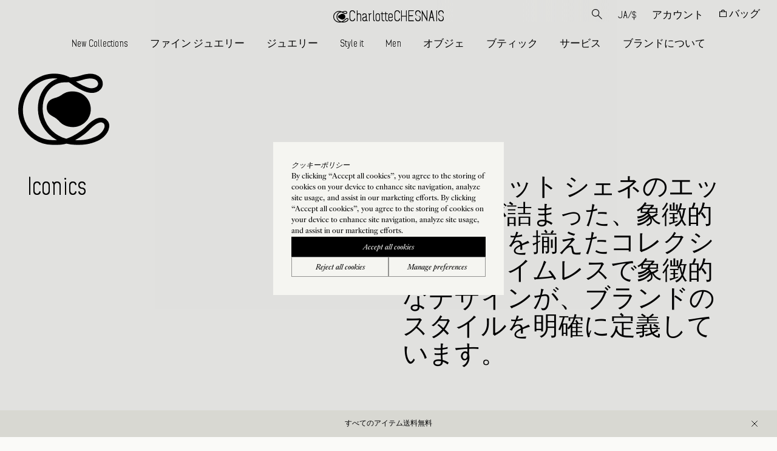

--- FILE ---
content_type: text/html; charset=utf-8
request_url: https://www.charlottechesnais.com/ja/family/family-page-iconic/
body_size: 49786
content:
<!DOCTYPE html><html lang="ja"><head><link rel="apple-touch-icon" sizes="180x180" href="/icons/apple-touch-icon.png"/><link rel="icon" type="image/png" sizes="32x32" href="/icons/favicon-32x32.png"/><link rel="icon" type="image/png" sizes="16x16" href="/icons/favicon-16x16.png"/><link rel="manifest" href="/icons/site.webmanifest"/><link rel="mask-icon" href="/icons/safari-pinned-tab.svg" color="#000000"/><meta name="msapplication-TileColor" content="#da532c"/><meta name="theme-color" content="#ffffff"/><meta name="facebook-domain-verification" content="6wf59vm6v6yqo9tnkh78hvdpe1p457"/><script defer="" async="" type="text/javascript" src="https://static.klaviyo.com/onsite/js/klaviyo.js?company_id=Yu7Ybg"></script><meta name="p:domain_verify" content="6e4f92dfc4824933729dac2eb28cf057"/><meta charSet="utf-8"/><title></title><meta http-equiv="Accept-CH" content="DPR, Width, Viewport-Width"/><meta name="viewport" content="width=device-width, initial-scale=1, shrink-to-fit=no"/><meta name="description" content=""/><meta name="image" content=""/><meta property="og:url" content="https://www.charlottechesnais.com/ja/family-page-iconic/"/><meta property="og:image" content=""/><meta property="og:title" content=""/><meta property="og:site_name" content="Charlotte Chesnais"/><meta property="og:description" content=""/><meta property="og:locale" content="ja"/><meta name="twitter:site" content="@charlotte_chesnais"/><meta name="twitter:card" content="summary_large_image"/><meta name="twitter:title" content=""/><meta name="twitter:image:src" content=""/><meta name="twitter:description" content=""/><meta name="twitter:url" content="https://www.charlottechesnais.com/ja/family-page-iconic/"/><meta name="p:domain_verify" content="a1e1d16b08356747e02e2a53e48c57a3"/><link rel="canonical" href="https://www.charlottechesnais.com/ja/family-page-iconic/"/><link rel="alternate" hrefLang="x-default" href="https://www.charlottechesnais.com//family/family-page-iconic/"/><link rel="alternate" hrefLang="en" href="https://www.charlottechesnais.com//family/family-page-iconic/"/><link rel="alternate" hrefLang="fr" href="https://www.charlottechesnais.com/fr//family/family-page-iconic/"/><meta name="next-head-count" content="23"/><link rel="preload" href="/_next/static/css/e5133f4004f30208.css" as="style"/><link rel="stylesheet" href="/_next/static/css/e5133f4004f30208.css" data-n-g=""/><link rel="preload" href="/_next/static/css/f434d0d85ad1a4fc.css" as="style"/><link rel="stylesheet" href="/_next/static/css/f434d0d85ad1a4fc.css" data-n-p=""/><link rel="preload" href="/_next/static/css/418e7afdd67b1073.css" as="style"/><link rel="stylesheet" href="/_next/static/css/418e7afdd67b1073.css"/><noscript data-n-css=""></noscript><script defer="" nomodule="" src="/_next/static/chunks/polyfills-5cd94c89d3acac5f.js"></script><script defer="" src="/_next/static/chunks/7279.8df06ebe0b6a787c.js"></script><script defer="" src="/_next/static/chunks/616.cb813bdd431c60b7.js"></script><script defer="" src="/_next/static/chunks/9359.22eab3ee50819ef7.js"></script><script defer="" src="/_next/static/chunks/2637.5982ca34dd15410a.js"></script><script defer="" src="/_next/static/chunks/6504.5dddb9fad18a7ecc.js"></script><script defer="" src="/_next/static/chunks/984.82944d376496eb5f.js"></script><script defer="" src="/_next/static/chunks/3371.65917c16b1216776.js"></script><script defer="" src="/_next/static/chunks/1437.cf77cb5a5563f1b7.js"></script><script defer="" src="/_next/static/chunks/3393.141d5aa7cd5e58f3.js"></script><script defer="" src="/_next/static/chunks/7136.f76eacbb42250e07.js"></script><script defer="" src="/_next/static/chunks/9356.a83c2fa76bf7bd5d.js"></script><script src="/_next/static/chunks/webpack-2e2b8d495d9b5b99.js" defer=""></script><script src="/_next/static/chunks/framework-9fb5a1929308ee93.js" defer=""></script><script src="/_next/static/chunks/main-2562a72fe93dd77f.js" defer=""></script><script src="/_next/static/chunks/pages/_app-10664b921967c038.js" defer=""></script><script src="/_next/static/chunks/37a763b4-753a06ead9404608.js" defer=""></script><script src="/_next/static/chunks/552-6adcb038f2bb0c01.js" defer=""></script><script src="/_next/static/chunks/5307-a1e5c6da4b3d2522.js" defer=""></script><script src="/_next/static/chunks/2381-b59a6c53f6cd3001.js" defer=""></script><script src="/_next/static/chunks/5121-33d6f5a215212edc.js" defer=""></script><script src="/_next/static/chunks/pages/family/%5B...family%5D-27ea33184163680d.js" defer=""></script><script src="/_next/static/KRDrEjPP2SW-v68Ku3Ji7/_buildManifest.js" defer=""></script><script src="/_next/static/KRDrEjPP2SW-v68Ku3Ji7/_ssgManifest.js" defer=""></script><script src="/_next/static/KRDrEjPP2SW-v68Ku3Ji7/_middlewareManifest.js" defer=""></script></head><body class="loading "><div id="__next" data-reactroot=""><div class="transition-all duration-700 ease-in-out mb-0"><div data-label="header" class="absolute h-[var(--headerHeight)] top-0 left-0 z-header w-screen max-w-full bg-white md:items-center" style="will-change:transform, opacity" id="header"><div id="header-search" class="absolute top-0 right-[27.4rem] w-auto m-0 pt-[0.7rem] pr-[1.8rem] pl-[3rem] transition-visibility duration-[0.4s] hidden md:block"><div role="presentation" class="box-content w-[20rem] border-b-[0.1rem] border-black pr-[4rem] transition-transform duration-[0.4s] ease-in-out translate-x-16 opacity-0" area-hidden="&quot;true&quot;"></div></div><div data-label="header-desktop" class="relative h-full z-header hidden md:flex flex-col w-full items-center justify-between px-[2.7rem] text-[1.7rem] leading-6"><div data-label="logo-wrapper" class="flex items-center h-full"><a class="flex items-center justify-center flex-row font-sans text-[2.4rem] leading-none gap-2" aria-label="Charlotte Chesnais - Go to homepage" href="/ja/"><svg xmlns="http://www.w3.org/2000/svg" viewBox="0 0 128 100" style="enable-background:new 0 0 128 100" xml:space="preserve" class="mr-0 w-[2.5rem]"><path d="M117.28 61.5c-6.01 0-13.13 4.44-21.76 13.58-3.57 3.78-15.41 13.05-27.83 16.63-20.07-5-33.52-21.58-33.57-41.46.07-10.54 3.77-20.29 10.41-27.46 6.12-6.6 14.2-10.38 22.17-10.38 1.62 0 3.17-.03 4.61-.07 1.23.71 2.55 1.54 4.04 2.46 3.82 2.38 8.56 5.35 15.12 8.4 4.27 1.99 8.86 3.83 13.49 3.83 2.24 0 4.32-.41 6.36-1.27 5.49-2.29 8.4-7.73 7.24-13.52C116.33 6.15 110.48 0 100.14 0c-2.21 0-4.55.29-6.96.85-2.57.6-4.46 1.3-6.3 1.96-3.34 1.23-6.5 2.39-14 2.79-.69-.36-1.33-.67-1.96-.95A52.692 52.692 0 0 0 49.56.15c-6.33 0-12.42 1.13-17.61 3.28A50.636 50.636 0 0 0 9 21.49c-5.89 8.4-9 18.27-9 28.54 0 13.1 5.15 25.57 14.5 35.1 9.39 9.57 21.72 14.85 34.72 14.85.71 0 1.43.01 2.16.01.76.01 1.52.01 2.3.01 4.31 0 9.01-.18 14.12-1.44 4.35.94 8.94 1.42 13.66 1.42 11.88 0 19.5-1.49 29.11-5.68 8.8-3.84 15.88-11.84 17.21-19.45.73-4.14-.36-7.83-3.05-10.39-2.05-1.94-4.62-2.96-7.45-2.96zM89.17 9.07c1.73-.63 3.36-1.22 5.54-1.74 1.91-.45 3.74-.68 5.43-.68 4.73 0 9.93 2.13 10.89 6.89.55 2.72-.68 4.99-3.28 6.08a9.65 9.65 0 0 1-3.8.75c-2.7 0-5.79-.93-10.68-3.21-3.96-1.84-7.69-4.44-10.51-6.12 2.59-.58 4.52-1.28 6.41-1.97zM51.42 93.34c-.74-.01-1.48-.01-2.21-.01-23.07 0-42.56-19.83-42.56-43.29 0-17.92 10.9-33.79 27.76-40.43l.05-.02c4.34-1.79 9.7-2.78 15.09-2.78 2.37 0 4.72.18 7.03.53-6.24 1.97-12.13 5.72-16.95 10.92-7.78 8.39-12.11 19.73-12.18 31.96.04 18.55 10.09 34.59 26.06 43.13-.7 0-1.39-.01-2.09-.01zm69.8-19.64c-1.08 6.11-7.67 12.04-13.32 14.5-8.78 3.83-15.45 5.12-26.45 5.12h-.23c8.93-4.63 16.21-10.6 19.13-13.69 9.45-10 14.66-11.49 16.93-11.49 1.13 0 2.04.36 2.86 1.14 1.06 1.01 1.42 2.49 1.08 4.42z"></path><path d="M74.91 25.09c-5.24.2-10.2 2-14.34 5.21-.39.3-.78.66-1.12.97-.28.25-.54.49-.75.65-.67.52-1.33.99-2.09 1.53l-.48.34c-1.77 1.25-3.74 2.12-5.66 2.96-2.14.94-4.15 1.82-5.91 3.2-2.92 2.29-4.58 5.95-4.57 10.05.02 4.11 1.67 7.77 4.55 10.03 1.76 1.38 3.78 2.27 5.92 3.21 1.91.84 3.89 1.71 5.66 2.96l.48.34c.76.54 1.42 1.01 2.1 1.53.2.16.47.4.75.65.34.31.73.66 1.12.97 4.14 3.22 9.1 5.02 14.34 5.21.72.06 1.36.09 1.97.09 13.79 0 25-11.22 25-25s-11.22-25-25-25c-.6.01-1.25.04-1.97.1z"></path></svg><div class="flex gap-x-[0.5rem] flex-row items-center justify-center pt-1" role="banner"><p>Charlotte</p><p class="tracking-[-0.03em]">CHESNAIS</p></div></a></div><nav data-label="desktop-menu-right" class="hidden md:flex absolute right-0 top-0 z-top-right-menu text-[1.7rem] leading-6" aria-label="Header utilities"><button class="desktopHeaderLink" id="header-search-button" aria-label="Open search" type="button"><svg xmlns="http://www.w3.org/2000/svg" viewBox="0 0 32 32" style="enable-background:new 0 0 32 32" xml:space="preserve" class="w-[1.7rem] cursor-pointer -mt-1"><path style="fill:none;stroke:#000;stroke-width:2;stroke-miterlimit:10" d="m19.1 19.1 11.8 11.8"></path><path d="M11.5 2c5.3 0 9.5 4.3 9.5 9.5S16.7 21 11.5 21 2 16.8 2 11.5 6.3 2 11.5 2m0-2C5.2 0 0 5.2 0 11.5S5.2 23 11.5 23 23 17.8 23 11.5 17.9 0 11.5 0z"></path></svg></button><button class="desktopHeaderLink" aria-label="Open language and currency switcher" type="button"><span class="link-underline">JA<!-- -->/</span></button><button class="desktopHeaderLink" aria-label="Open アカウント menu" aria-expanded="false" type="button"><span class="link-underline">アカウント</span></button><button class="desktopHeaderLink relative !flex items-center pr-[2rem]" type="button" aria-label="Open バッグ" aria-expanded="false"><svg xmlns="http://www.w3.org/2000/svg" viewBox="0 0 32 32" style="enable-background:new 0 0 32 32" xml:space="preserve" class="relative top-[-0.3rem] mr-[0.4rem] w-[1.2rem]"><path d="M29 10.2V29H3V10.2h26m3-3H0V32h32V7.2z"></path><path d="M23 8.5c0-3.9-3.1-7-7-7s-7 3.1-7 7" style="fill:none;stroke:#000;stroke-width:3;stroke-miterlimit:10"></path></svg><span class="h-[1.8rem] link-underline !pb-[0]">バッグ</span></button></nav><nav aria-label="Main navigation"><ul data-label="desktop-main-menu" class="flex items-center"><li class="flex h-full items-center"><button class="inline-block cursor-pointer px-[1.8rem] py-[1rem] group " aria-expanded="false" aria-haspopup="true" type="button"><span class="border-b-[0.1rem] pb-[0.1rem] border-b-transparent group-hover:!border-b-black group-focus:!border-b-black">New Collections</span></button></li><li class="flex h-full items-center"><button class="inline-block cursor-pointer px-[1.8rem] py-[1rem] group " aria-expanded="false" aria-haspopup="true" type="button"><span class="border-b-[0.1rem] pb-[0.1rem] border-b-transparent group-hover:!border-b-black group-focus:!border-b-black">ファイン ジュエリー</span></button></li><li class="flex h-full items-center"><button class="inline-block cursor-pointer px-[1.8rem] py-[1rem] group " aria-expanded="false" aria-haspopup="true" type="button"><span class="border-b-[0.1rem] pb-[0.1rem] border-b-transparent group-hover:!border-b-black group-focus:!border-b-black">ジュエリー</span></button></li><li class="flex h-full items-center"><a class="inline-block group cursor-pointer px-[1.8rem] py-[0.5rem]" href="/ja/rings-styling/"><span class="border-b-[0.1rem] pb-[0.1rem] border-b-transparent group-hover:!border-b-black group-focus:!border-b-black">Style it</span></a></li><li class="flex h-full items-center"><a class="inline-block group cursor-pointer px-[1.8rem] py-[0.5rem]" href="/ja/family/family-page-homme/"><span class="border-b-[0.1rem] pb-[0.1rem] border-b-transparent group-hover:!border-b-black group-focus:!border-b-black">Men</span></a></li><li class="flex h-full items-center"><button class="inline-block cursor-pointer px-[1.8rem] py-[1rem] group " aria-expanded="false" aria-haspopup="true" type="button"><span class="border-b-[0.1rem] pb-[0.1rem] border-b-transparent group-hover:!border-b-black group-focus:!border-b-black">オブジェ</span></button></li><li class="flex h-full items-center"><button class="inline-block cursor-pointer px-[1.8rem] py-[1rem] group " aria-expanded="false" aria-haspopup="true" type="button"><span class="border-b-[0.1rem] pb-[0.1rem] border-b-transparent group-hover:!border-b-black group-focus:!border-b-black">ブティック</span></button></li><li class="flex h-full items-center"><button class="inline-block cursor-pointer px-[1.8rem] py-[1rem] group " aria-expanded="false" aria-haspopup="true" type="button"><span class="border-b-[0.1rem] pb-[0.1rem] border-b-transparent group-hover:!border-b-black group-focus:!border-b-black">サービス</span></button></li><li class="flex h-full items-center"><button class="inline-block cursor-pointer px-[1.8rem] py-[1rem] group " aria-expanded="false" aria-haspopup="true" type="button"><span class="border-b-[0.1rem] pb-[0.1rem] border-b-transparent group-hover:!border-b-black group-focus:!border-b-black">ブランドについて</span></button></li></ul></nav><div role="dialog" aria-modal="true"><div data-label="account-side-menu" class="fixed right-0 top-0 z-side-menu hidden h-screen flex-col overflow-y-auto bg-white-off px-[4.5rem] pt-[10rem] pb-[1.5rem] font-serif text-[1.2rem] font-normal leading-[1.3em] border-solid border-l-[0.1rem] border-white-offoff" style="width:417px"><div data-label="newletter" class="transition-height mt-[2.6rem] h-[12.6rem] w-full text-[1.4rem] leading-[1.5em] duration-500 ease-in-out sm:mt-[0] sm:h-[8rem] sm:text-[1.2rem] sm:leading-[1.3em] relative z-0 col-span-4" style="will-change:height"><div data-label="newsletter-header" class="flex items-start justify-between py-[0.4rem]"><span class="max-w-[80%] italic md:not-italic">ニュースレター</span><button data-label="cancel-form" class="invisible flex-shrink-0 italic opacity-0 transition-all delay-[0s] duration-500 ease-in-out" disabled="" type="button">Cancel</button></div><div class="relative"><form data-label="newsletter-form" class="flex flex-col transition-all delay-1000 duration-500 ease-in-out"><div data-label="visible-input" class="relative py-[1rem]"><input type="email" name="email" class="outline-none focus:outline-none w-full border-b-[1px] border-[rgba(0,0,0,0.1)] bg-transparent py-[2.2rem] transition-all duration-500 ease-in-out focus:!border-black sm:py-[0.6rem]" placeholder="メールアドレスを入力" value=""/><button class="duration-300 absolute top-1/2 right-0 flex -translate-y-1/2 items-center transition-all ease-in-out" type="button"><svg xmlns="http://www.w3.org/2000/svg" viewBox="0 0 32 32" class="w-[0.7rem] mb-[0.2rem] fill-none stroke-current text-black stroke-4"><path d="M14.5 30.5 29 16 14.5 1.5M29 16H0"></path></svg><span class="py-[0.6rem] pl-[0.4rem]">Next</span></button><div data-label="error-email" class="duration-300 invisible absolute left-0 bottom-[0.5rem] flex w-full translate-y-full items-center italic text-red opacity-0 transition-all ease-in-out"><svg id="Layer_1" xmlns="http://www.w3.org/2000/svg" x="0" y="0" viewBox="0 0 32 32" style="enable-background:new 0 0 32 32" xml:space="preserve" class="mr-[1rem] w-[1rem] sm:mt-[-0.4rem]"><style>.st0{stroke-width:3;stroke-miterlimit:10}</style><path class="st0" style="fill:#c00000;stroke:#c00000" d="M16 7v10"></path><path d="M16 3c7.2 0 13 5.8 13 13s-5.8 13-13 13S3 23.2 3 16 8.8 3 16 3m0-3C7.2 0 0 7.2 0 16s7.2 16 16 16 16-7.2 16-16S24.8 0 16 0z" style="fill:#c00000;stroke:#c00000"></path><path class="st0" d="M16 21v4" style="fill:#c00000;stroke:#c00000"></path></svg><span>メールアドレスを入力</span></div></div><div class="pointer-events-none invisible flex flex-col opacity-0 transition-all delay-[0s] duration-500 ease-in-out"><div data-label="agree" class="relative flex cursor-default py-[1rem]"><input type="checkbox" id="agree" class="duration-300 relative mt-[0.4rem] mr-[1rem] h-[1.2rem] w-[1.2rem] flex-shrink-0 appearance-none border border-black bg-transparent shadow-none transition-all ease-in-out after:invisible after:absolute after:top-[0.2rem] after:left-[0.2rem] after:block after:h-[0.6rem] after:w-[0.6rem] after:bg-black checked:after:visible sm:mt-[0.1rem] sm:h-[1rem] sm:w-[1rem] sm:after:h-[0.4rem] sm:after:w-[0.4rem]"/><label for="agree">私は、利用規約とプライバシーポリシーを読み、理解し、同意しました。</label><div data-label="error-agree" class="duration-300 invisible absolute left-0 bottom-[0.8rem] flex w-full translate-y-full items-center italic text-red opacity-0 transition-all ease-in-out"><svg id="Layer_1" xmlns="http://www.w3.org/2000/svg" x="0" y="0" viewBox="0 0 32 32" style="enable-background:new 0 0 32 32" xml:space="preserve" class="mr-[1rem] w-[1rem] sm:mt-[-0.4rem]"><style>.st0{stroke-width:3;stroke-miterlimit:10}</style><path class="st0" style="fill:#c00000;stroke:#c00000" d="M16 7v10"></path><path d="M16 3c7.2 0 13 5.8 13 13s-5.8 13-13 13S3 23.2 3 16 8.8 3 16 3m0-3C7.2 0 0 7.2 0 16s7.2 16 16 16 16-7.2 16-16S24.8 0 16 0z" style="fill:#c00000;stroke:#c00000"></path><path class="st0" d="M16 21v4" style="fill:#c00000;stroke:#c00000"></path></svg><span>You need to accept to continue</span></div></div><div data-label="sign-up" class="pt-[3rem] pb-[1rem]"><button type="submit" class="w-full border-[0.5px] border-black bg-transparent px-[2rem] pt-[1.2rem] pb-[1rem] italic hover:!border-black sm:!border-[rgba(0,0,0,0.4)]">サインアップ</button></div></div></form><div data-label="thank-you-message" class="pointer-events-none invisible absolute top-[2rem] flex flex-col opacity-0 transition-all delay-[0s] duration-500 ease-in-out"><span class="my-[1rem] max-w-[80%]">ありがとうございました。メールマガジンの登録が完了しました。追って、メールにてご連絡いたします。</span><button class="my-[1rem] w-[fit-content] border-[0.5px] border-black px-[2rem] pt-[1.2rem] pb-[1rem] italic" type="button">閉じる</button></div></div></div><ul data-label="account-links" class="z-10 flex flex-col"></ul></div></div></div><div data-label="desktop-sub-menu" class="md:grid grid-cols-1 h-fit hidden p-10 absolute left-0 top-[var(--headerHeigth)] transition-all duration-500 ease-in-out w-full h-auto bg-white-off z-sub-menu text-[1.2rem] leading-[1.3em] font-serif font-normal overflow-y-auto border-solid border-b-[0.1rem] border-white-offoff !hidden" aria-label="Sub menu" aria-expanded="false"><div class="grid grid-cols-2 w-full gap-[4.5rem]"><div class="flex gap-20 justify-self-end"></div><div></div></div></div><div class="transition-visibility absolute top-0 h-[16rem] w-screen duration-[0.8s] md:hidden"><div class="hide-search h-full w-full -translate-y-full bg-white-off transition-transform duration-[0.8s] ease-in-out"><div class="flex h-full px-[2.4rem] pt-[11.3rem] pb-[1.3rem]"></div></div></div><nav aria-label="Mobile navigation"><ul data-label="header-mobile" class="absolute top-0 right-0 flex w-full items-center justify-end transition-opacity duration-[0.4s] ease-in-out md:hidden delay-[0.4s]"><li data-label="hamburger-button" class="flex h-[4.4rem] w-[4.4rem] items-center justify-center"><button aria-label="Open main menu" aria-expanded="false"><svg id="Layer_1" xmlns="http://www.w3.org/2000/svg" x="0" y="0" viewBox="0 0 32 32" style="enable-background:new 0 0 32 32" xml:space="preserve" class="w-[1.7rem] cursor-pointer"><style>.st0{fill:none;stroke:#000;stroke-width:2;stroke-miterlimit:10}</style><path class="st0" d="M0 28h32M0 4h32M0 16h32"></path></svg></button></li><li data-label="search-button" class="flex h-[4.4rem] w-[4.4rem] items-center justify-center"><button aria-label="Open search" aria-expanded="false"><svg xmlns="http://www.w3.org/2000/svg" viewBox="0 0 32 32" style="enable-background:new 0 0 32 32" xml:space="preserve" class="w-[1.7rem] cursor-pointer"><path style="fill:none;stroke:#000;stroke-width:2;stroke-miterlimit:10" d="m19.1 19.1 11.8 11.8"></path><path d="M11.5 2c5.3 0 9.5 4.3 9.5 9.5S16.7 21 11.5 21 2 16.8 2 11.5 6.3 2 11.5 2m0-2C5.2 0 0 5.2 0 11.5S5.2 23 11.5 23 23 17.8 23 11.5 17.9 0 11.5 0z"></path></svg></button></li><li data-label="bag-button" class="relative flex h-[4.4rem] w-[4.4rem] cursor-pointer items-center justify-center"><button aria-label="Open shopping bag" aria-expanded="false"><svg xmlns="http://www.w3.org/2000/svg" viewBox="0 0 32 32" style="enable-background:new 0 0 32 32" xml:space="preserve" class="w-[1.7rem] mb-[0.4rem]"><path d="M30 12v18H2V12h28m2-2H0v22h32V10z"></path><path d="M23 11V8c0-3.9-3.1-7-7-7S9 4.1 9 8v3" style="fill:none;stroke:#000;stroke-width:2;stroke-miterlimit:10"></path></svg></button></li></ul></nav></div><div data-label="logo" class="flex fixed top-0 md:top-[var(--headerHeight)] md:left-[3rem] z-logo md:z-[80] pointer-events-none"><a class="relative top-[-1rem] left-[1rem] md:top-auto md:left-auto w-[18rem] h-[18rem] origin-10%-20% transition-transform ease-in-out duration-800 bg-contain bg-no-repeat bg-left-top pointer-events-auto" aria-label="Charlotte Chesnais Home" slug="/" href="/ja/"><div class="w-full h-full"><canvas orthographic="true"></canvas></div></a><span class="invisible cc-h2 relative top-[3.4rem] left-[-10.5rem]">Charlotte CHESNAIS</span></div><div data-label="mobile-menu-container" class="fixed top-0 left-0 z-mobile-menu w-screen sm:w-[50vw] h-[var(--windowHeight)] md:hidden invisible transition-all -translate-x-full ease-in-out duration-[0.8s] bg-white overflow-x-hidden"><div data-label="mobile-menu-primary" id="mobile-menu-primary" class="w-full h-full overflow-y-auto flex flex-col justify-between pt-[7.2rem] pl-[2.2rem] pb-[2rem] transition-all ease-in-out duration-[0.8s]"><ul class="flex flex-col text-[4.2rem] leading-[1em] mb-[4rem]"><li style="--delay:0.1s" class="max-w-[22rem] mb-[2rem]"><a href="/ja/">Charlotte CHESNAIS</a></li><li style="--delay:0.1s" class="leading-[1.1em]"><button type="button" class="text-left w-full">New Collections</button></li><li style="--delay:0.2s" class="leading-[1.1em]"><button type="button" class="text-left w-full">ファイン ジュエリー</button></li><li style="--delay:0.30000000000000004s" class="leading-[1.1em]"><button type="button" class="text-left w-full">ジュエリー</button></li><li style="--delay:0.4s" class="leading-[1.1em]"><a href="/ja/rings-styling/">Style it</a></li><li style="--delay:0.5s" class="leading-[1.1em]"><a href="/ja/family/family-page-homme/">Men</a></li><li style="--delay:0.6000000000000001s" class="leading-[1.1em]"><button type="button" class="text-left w-full">オブジェ</button></li><li style="--delay:0.7000000000000001s" class="leading-[1.1em]"><button type="button" class="text-left w-full">ブティック</button></li><li style="--delay:0.8s" class="leading-[1.1em]"><button type="button" class="text-left w-full">サービス</button></li><li style="--delay:0.9s" class="leading-[1.1em]"><button type="button" class="text-left w-full">ブランドについて</button></li></ul><ul class="flex text-[2.1rem] leading-[1.1em]"><li style="--delay:0.8s" class="mr-[2.2rem]"><a href="/ja/">アカウント</a></li><li style="--delay:1s" class="mx-[2.2rem] cursor-pointer"><span>JA<!-- -->/</span></li></ul></div><div data-label="mobile-menu-secondary" id="mobile-menu-secondary" class="absolute top-0 -right-full opacity-0 w-full h-full overflow-y-auto flex flex-col pt-[7.2rem] px-[2.2rem] pb-[2rem] mobile-menu-secondary-transition invisible -translate-x-full"><button class="w-[5rem] py-[2rem] pr-[2rem]" type="button"><svg xmlns="http://www.w3.org/2000/svg" viewBox="0 0 32 32" style="enable-background:new 0 0 32 32" xml:space="preserve" class="rotate-180"><path style="fill:none;stroke:#000;stroke-width:2;stroke-miterlimit:10" d="m8 1 16 15L8 31"></path></svg></button><ul class="flex flex-col w-full"></ul></div><div data-label="mobile-menu-account" id="mobile-menu-account" class="mobile-menu-secondary-transition invisible absolute top-0 -right-full flex h-full w-full flex-col overflow-y-auto px-[2.2rem] pt-[7.2rem] pb-[2rem] opacity-0 -translate-x-full"><button class="w-[5rem] py-[2rem] pr-[2rem]" type="button"><svg xmlns="http://www.w3.org/2000/svg" viewBox="0 0 32 32" style="enable-background:new 0 0 32 32" xml:space="preserve" class="rotate-180"><path style="fill:none;stroke:#000;stroke-width:2;stroke-miterlimit:10" d="m8 1 16 15L8 31"></path></svg></button><div data-label="newletter" class="transition-height mt-[2.6rem] h-[12.6rem] w-full text-[1.4rem] leading-[1.5em] duration-500 ease-in-out sm:mt-[0] sm:h-[8rem] sm:text-[1.2rem] sm:leading-[1.3em] relative z-0 col-span-4 mb-12 font-serif font-normal" style="will-change:height"><div data-label="newsletter-header" class="flex items-start justify-between py-[0.4rem]"><span class="max-w-[80%] italic md:not-italic">ニュースレター</span><button data-label="cancel-form" class="invisible flex-shrink-0 italic opacity-0 transition-all delay-[0s] duration-500 ease-in-out" disabled="" type="button">Cancel</button></div><div class="relative"><form data-label="newsletter-form" class="flex flex-col transition-all delay-1000 duration-500 ease-in-out"><div data-label="visible-input" class="relative py-[1rem]"><input type="email" name="email" class="outline-none focus:outline-none w-full border-b-[1px] border-[rgba(0,0,0,0.1)] bg-transparent py-[2.2rem] transition-all duration-500 ease-in-out focus:!border-black sm:py-[0.6rem]" placeholder="メールアドレスを入力" value=""/><button class="duration-300 absolute top-1/2 right-0 flex -translate-y-1/2 items-center transition-all ease-in-out" type="button"><svg xmlns="http://www.w3.org/2000/svg" viewBox="0 0 32 32" class="w-[0.7rem] mb-[0.2rem] fill-none stroke-current text-black stroke-4"><path d="M14.5 30.5 29 16 14.5 1.5M29 16H0"></path></svg><span class="py-[0.6rem] pl-[0.4rem]">Next</span></button><div data-label="error-email" class="duration-300 invisible absolute left-0 bottom-[0.5rem] flex w-full translate-y-full items-center italic text-red opacity-0 transition-all ease-in-out"><svg id="Layer_1" xmlns="http://www.w3.org/2000/svg" x="0" y="0" viewBox="0 0 32 32" style="enable-background:new 0 0 32 32" xml:space="preserve" class="mr-[1rem] w-[1rem] sm:mt-[-0.4rem]"><style>.st0{stroke-width:3;stroke-miterlimit:10}</style><path class="st0" style="fill:#c00000;stroke:#c00000" d="M16 7v10"></path><path d="M16 3c7.2 0 13 5.8 13 13s-5.8 13-13 13S3 23.2 3 16 8.8 3 16 3m0-3C7.2 0 0 7.2 0 16s7.2 16 16 16 16-7.2 16-16S24.8 0 16 0z" style="fill:#c00000;stroke:#c00000"></path><path class="st0" d="M16 21v4" style="fill:#c00000;stroke:#c00000"></path></svg><span>メールアドレスを入力</span></div></div><div class="pointer-events-none invisible flex flex-col opacity-0 transition-all delay-[0s] duration-500 ease-in-out"><div data-label="agree" class="relative flex cursor-default py-[1rem]"><input type="checkbox" id="agree" class="duration-300 relative mt-[0.4rem] mr-[1rem] h-[1.2rem] w-[1.2rem] flex-shrink-0 appearance-none border border-black bg-transparent shadow-none transition-all ease-in-out after:invisible after:absolute after:top-[0.2rem] after:left-[0.2rem] after:block after:h-[0.6rem] after:w-[0.6rem] after:bg-black checked:after:visible sm:mt-[0.1rem] sm:h-[1rem] sm:w-[1rem] sm:after:h-[0.4rem] sm:after:w-[0.4rem]"/><label for="agree">私は、利用規約とプライバシーポリシーを読み、理解し、同意しました。</label><div data-label="error-agree" class="duration-300 invisible absolute left-0 bottom-[0.8rem] flex w-full translate-y-full items-center italic text-red opacity-0 transition-all ease-in-out"><svg id="Layer_1" xmlns="http://www.w3.org/2000/svg" x="0" y="0" viewBox="0 0 32 32" style="enable-background:new 0 0 32 32" xml:space="preserve" class="mr-[1rem] w-[1rem] sm:mt-[-0.4rem]"><style>.st0{stroke-width:3;stroke-miterlimit:10}</style><path class="st0" style="fill:#c00000;stroke:#c00000" d="M16 7v10"></path><path d="M16 3c7.2 0 13 5.8 13 13s-5.8 13-13 13S3 23.2 3 16 8.8 3 16 3m0-3C7.2 0 0 7.2 0 16s7.2 16 16 16 16-7.2 16-16S24.8 0 16 0z" style="fill:#c00000;stroke:#c00000"></path><path class="st0" d="M16 21v4" style="fill:#c00000;stroke:#c00000"></path></svg><span>You need to accept to continue</span></div></div><div data-label="sign-up" class="pt-[3rem] pb-[1rem]"><button type="submit" class="w-full border-[0.5px] border-black bg-transparent px-[2rem] pt-[1.2rem] pb-[1rem] italic hover:!border-black sm:!border-[rgba(0,0,0,0.4)]">サインアップ</button></div></div></form><div data-label="thank-you-message" class="pointer-events-none invisible absolute top-[2rem] flex flex-col opacity-0 transition-all delay-[0s] duration-500 ease-in-out"><span class="my-[1rem] max-w-[80%]">ありがとうございました。メールマガジンの登録が完了しました。追って、メールにてご連絡いたします。</span><button class="my-[1rem] w-[fit-content] border-[0.5px] border-black px-[2rem] pt-[1.2rem] pb-[1rem] italic" type="button">閉じる</button></div></div></div><ul class="flex w-full flex-col"></ul></div><div data-label="close-button" class="w-[4.4rem] h-[4.4rem] absolute z-20 top-0 right-0 flex justify-center items-center opacity-0 transition-opacity duration-[0.4s] delay-[0.4s] ease-in-out delay-[0s]"><svg id="Layer_1" xmlns="http://www.w3.org/2000/svg" x="0" y="0" viewBox="0 0 32 32" style="enable-background:new 0 0 32 32" xml:space="preserve" class="w-[1.2rem] cursor-pointer"><style>.st0{fill:none;stroke:#000;stroke-width:3;stroke-miterlimit:10}</style><path class="st0" d="m1 1 30 30M1 31 31 1"></path></svg></div></div><div data-label="overlay" class="fixed z-[109] top-0 left-0 bottom-0 right-0 bg-black opacity-0 invisible transition-all duration-[0.8s] ease-in-out"></div><div role="dialog" aria-modal="true"><div data-label="language-switcher" class="fixed top-0 right-0 bottom-0 left-0 z-language-switcher font-serif text-[1.4rem] sm:text-[1.2rem] leading-[1.5em] sm:leading-[1.3em] flex justify-center items-center transition-visibility duration-500 ease-in-out invisible"><div data-label="menu" class="relative z-10 w-screen sm:w-[38rem] h-full sm:h-auto flex flex-col bg-white-off p-[3rem] transition-transform duration-[0.8s] ease-in-out translate-y-[100vh] overflow-y-auto"><div data-label="change-language" class="flex flex-col pb-[8rem] sm:pb-[4rem] border-b-[0.05rem] border-grey-light-alpha"><p class="italic mb-[4rem] sm:mb-[2rem]">Change language:</p><ul class="flex flex-col sm:flex-row"><li class="w-[50%] sm:w-[33.3%]"><button class="leading-[2em] py-[0.3rem]" type="button"><span class="border-b-[0.1rem] border-transparent hover:border-grey-alpha">English</span></button></li><li class="w-[50%] sm:w-[33.3%]"><button class="leading-[2em] py-[0.3rem]" type="button"><span class="border-b-[0.1rem] border-transparent hover:border-grey-alpha">French</span></button></li><li class="w-[50%] sm:w-[33.3%]"><button class="leading-[2em] py-[0.3rem]" type="button"><span class="border-b-[0.1rem] border-transparent hover:border-grey-alpha !border-black">Japanese</span></button></li></ul></div><div data-label="change-country" class="flex flex-col pt-[6rem] sm:pt-[2.7rem]"><p class="italic mb-[4rem] sm:mb-[2rem]">Change country:</p><div class="h-[61.2rem] sm:h-[30rem] sm:overflow-y-auto"><ul class="langauge-switcher-columns pb-[3rem] sm:pb-0 p-[1rem]"></ul></div></div><div data-label="close-button" class="absolute top-[1.5rem] right-[1.5rem] w-[4.4rem] h-[4.4rem] flex justify-center items-center cursor-pointer" role="button" tabindex="0"><svg id="Layer_1" xmlns="http://www.w3.org/2000/svg" x="0" y="0" viewBox="0 0 32 32" style="enable-background:new 0 0 32 32" xml:space="preserve" class="w-[1.1rem]"><style>.st0{fill:none;stroke:#000;stroke-width:3;stroke-miterlimit:10}</style><path class="st0" d="m1 1 30 30M1 31 31 1"></path></svg></div></div><div data-label="overlay" class="absolute z-0 top-0 right-0 bottom-0 left-0 bg-grey-lighter-alpha transition-opacity duration-500 ease-in-out opacity-0 cursor-default" role="button" tabindex="0"></div></div></div><div data-label="mobile-bag-wrapper" id="mobile-bag" class="fixed top-0 left-0 z-mobile-menu w-screen sm:w-[50vw] h-screen md:hidden invisible transition-visibility duration-[0.8s]"><div data-label="mobile-bag" class=" w-full h-full bg-white -translate-x-full transition-transform ease-in-out duration-[0.8s] overflow-y-auto flex flex-col justify-between pt-[8rem] pb-[10rem]"><div class="px-[2.4rem] md:px-[4.5rem] text-[1.4rem] font-serif leading-normal sm:text-[1.2rem] sm:leading-cc-snug "><p aria-live="assertive" aria-atomic="true" class="sr-only" role="status"></p><div class="italic pt-[4rem]">ショッピングバッグは空です</div></div></div><div data-label="close-button" class="w-[4.4rem] h-[4.4rem] absolute top-0 right-0 flex justify-center items-center opacity-0 transition-opacity duration-[0.4s] delay-[0.4s] ease-in-out delay-[0s]"><svg id="Layer_1" xmlns="http://www.w3.org/2000/svg" x="0" y="0" viewBox="0 0 32 32" style="enable-background:new 0 0 32 32" xml:space="preserve" class="w-[1.2rem] cursor-pointer"><style>.st0{fill:none;stroke:#000;stroke-width:3;stroke-miterlimit:10}</style><path class="st0" d="m1 1 30 30M1 31 31 1"></path></svg></div><div data-label="overlay" class="fixed top-0 left-0 bottom-0 right-0 bg-black z-[-1] opacity-0 transition-opacity duration-[0.8s] ease-in-out"></div></div><div role="dialog" aria-modal="true"><div data-label="modal-wrapper" class="fixed z-size-selector inset-0 font-serif text-[1.4rem] sm:text-[1.2rem] leading-[1.5em] transition-all duration-[0.8s] invisible"><div data-label="overlay" class="absolute top-0 left-0 w-full h-full bg-white opacity-0 transition-opacity duration-500 ease-in-out"></div><div class="relative sm:absolute sm:top-0 sm:right-0 w-full sm:w-[35.6rem] h-[var(--windowHeight)] sm:h-full sm:min-h-screen flex flex-col justify-center items-center overflow-x-hidden overflow-y-auto transition-transform duration-[0.8s] ease-in-out translate-y-[100vh] sm:translate-y-0 sm:translate-x-full bg-white-off"><div data-label="size-selector-widget" class="duration-200 flex w-full flex-col p-[4.5rem] opacity-0 transition-opacity ease-in-out overflow-y-auto"><p class="mb-[4rem] text-center italic">サイズを選択<!-- -->:</p><div class="w-full mb-[4rem] text-[1.3rem] leading-[1.3em] sm:text-[1.1rem]"></div><button data-label="atc" class="group flex-shrink-0 sizeSelectorAddToBagTransition relative mt-[5rem] flex h-[6.2rem] w-full items-center justify-center overflow-hidden border-[0.1rem] text-center italic before:absolute before:top-0 before:left-0 before:h-full before:w-full before:translate-y-full before:bg-black disabled:cursor-default disabled:opacity-60" type="button" disabled=""><div class="addToBagTransition absolute top-1/2 left-1/2 flex h-full w-full -translate-y-1/2 -translate-x-1/2 items-center justify-center pt-[0.2rem]  group-hover:translate-y-[calc(-50%-0.5rem)] group-hover:opacity-0"><p class="pt-[0.2rem]">バッグに入れる</p><p class="hidden sm:block ml-[1.4rem] whitespace-pre pt-[0.2rem]"> </p></div><p class="addToBagTransition absolute top-1/2 left-1/2 translate-y-[calc(-50%+0.5rem)] -translate-x-1/2 pt-[0.2rem] opacity-0 group-hover:-translate-y-1/2 group-hover:opacity-100">サイズを選択</p></button><div data-label="reassurance" class="invisible my-[3rem] flex flex-col items-center text-center opacity-0 transition-all delay-[0s] duration-700 ease-in-out"><p>すべてのアイテム送料無料</p><p>無料で簡単な返品</p></div></div><button data-label="close" class="absolute top-[1.5rem] sm:top-[2rem] right-[1.5rem] sm:right-[1.7rem] w-[4.4rem] h-[4.4rem] flex justify-center items-center" type="button"><svg id="Layer_1" xmlns="http://www.w3.org/2000/svg" x="0" y="0" viewBox="0 0 32 32" style="enable-background:new 0 0 32 32" xml:space="preserve" class="w-[1rem]"><style>.st0{fill:none;stroke:#000;stroke-width:3;stroke-miterlimit:10}</style><path class="st0" d="m1 1 30 30M1 31 31 1"></path></svg></button></div></div></div><div role="dialog" aria-modal="true"><div data-label="size-guide-modal" class="fixed z-size-guide inset-0 font-serif text-[1.4rem] sm:text-[1.2rem] leading-[1.5em] transition-all duration-[0.8s] invisible"><div data-label="overlay" class="absolute top-0 left-0 w-full h-full bg-white opacity-0 transition-opacity duration-500 ease-in-out"></div><div class="relative sm:absolute sm:top-0 sm:right-0 w-full sm:w-[35.6rem] h-[var(--windowHeight)] sm:h-full sm:min-h-screen p-[4.5rem] sm:pt-[5.5rem] flex flex-col items-center overflow-x-hidden overflow-y-auto transition-transform duration-[0.8s] ease-in-out translate-y-[100vh] sm:translate-y-0 sm:translate-x-full bg-white-off"><div class="w-full mt-[3rem] sm:mt-0 min-h-[4.8rem]"><div data-label="size-guide-header" class="flex flex-col"><p>サイズガイド</p><p class="my-[1em]">In order to find your size, measure the circumference of your finger and refer to the table below.</p><a href="https://a.storyblok.com/f/134825/x/55d5e43d6d/charlotte-chesnais-sizeguide2024.pdf" class="flex items-center group" target="_blank" rel="noreferrer"><svg xmlns="http://www.w3.org/2000/svg" viewBox="0 0 32 32" class="w-[0.8rem] mr-[0.5rem] mt-[-0.4rem] fill-none stroke-current text-black stroke-4"><path class="st0" d="M30.5 14.5 16 29 1.5 14.5M16 29V0"></path></svg><span class="border-b-[0.05rem] border-transparent group-hover:border-black leading-[1]">Print size guide</span></a></div><div data-label="size-guide-rings-table" class="overflow-x-visible ml-[-3rem] sm:ml-0 mr-[-3rem] sm:mr-0 mt-[6rem] sm:mt-[3rem] pb-[3rem] pt-[6rem] sm:pt-[2.7rem] border-t-[0.05rem] border-grey-light-alpha"><table class="w-full leading-[1.4em] border-collapse"><tbody><tr><th class="font-normal text-center w-[16.66%] border-r-[0.05rem] last-of-type:border-none">Size</th><th class="font-normal text-center w-[16.66%] border-r-[0.05rem] last-of-type:border-none">ø mm</th><th class="font-normal text-center w-[16.66%] border-r-[0.05rem] last-of-type:border-none">ES-IT</th><th class="font-normal text-center w-[16.66%] border-r-[0.05rem] last-of-type:border-none">UK</th><th class="font-normal text-center w-[16.66%] border-r-[0.05rem] last-of-type:border-none">US</th><th class="font-normal text-center w-[16.66%] border-r-[0.05rem] last-of-type:border-none">JP</th></tr><tr><td class="text-center w-[16.66%] border-r-[0.05rem] last-of-type:border-none">44</td><td class="text-center w-[16.66%] border-r-[0.05rem] last-of-type:border-none">14</td><td class="text-center w-[16.66%] border-r-[0.05rem] last-of-type:border-none">4</td><td class="text-center w-[16.66%] border-r-[0.05rem] last-of-type:border-none">-</td><td class="text-center w-[16.66%] border-r-[0.05rem] last-of-type:border-none">3</td><td class="text-center w-[16.66%] border-r-[0.05rem] last-of-type:border-none">4</td></tr><tr><td class="text-center w-[16.66%] border-r-[0.05rem] last-of-type:border-none">45</td><td class="text-center w-[16.66%] border-r-[0.05rem] last-of-type:border-none">14.3</td><td class="text-center w-[16.66%] border-r-[0.05rem] last-of-type:border-none">5</td><td class="text-center w-[16.66%] border-r-[0.05rem] last-of-type:border-none">-</td><td class="text-center w-[16.66%] border-r-[0.05rem] last-of-type:border-none">3 ¼</td><td class="text-center w-[16.66%] border-r-[0.05rem] last-of-type:border-none">5</td></tr><tr><td class="text-center w-[16.66%] border-r-[0.05rem] last-of-type:border-none">46</td><td class="text-center w-[16.66%] border-r-[0.05rem] last-of-type:border-none">14.6</td><td class="text-center w-[16.66%] border-r-[0.05rem] last-of-type:border-none">6</td><td class="text-center w-[16.66%] border-r-[0.05rem] last-of-type:border-none">-</td><td class="text-center w-[16.66%] border-r-[0.05rem] last-of-type:border-none">3 ¾	</td><td class="text-center w-[16.66%] border-r-[0.05rem] last-of-type:border-none">6</td></tr><tr><td class="text-center w-[16.66%] border-r-[0.05rem] last-of-type:border-none">47</td><td class="text-center w-[16.66%] border-r-[0.05rem] last-of-type:border-none">15</td><td class="text-center w-[16.66%] border-r-[0.05rem] last-of-type:border-none">7</td><td class="text-center w-[16.66%] border-r-[0.05rem] last-of-type:border-none">H ½</td><td class="text-center w-[16.66%] border-r-[0.05rem] last-of-type:border-none">4</td><td class="text-center w-[16.66%] border-r-[0.05rem] last-of-type:border-none">7</td></tr><tr><td class="text-center w-[16.66%] border-r-[0.05rem] last-of-type:border-none">48</td><td class="text-center w-[16.66%] border-r-[0.05rem] last-of-type:border-none">15.3</td><td class="text-center w-[16.66%] border-r-[0.05rem] last-of-type:border-none">8</td><td class="text-center w-[16.66%] border-r-[0.05rem] last-of-type:border-none">I ½</td><td class="text-center w-[16.66%] border-r-[0.05rem] last-of-type:border-none">4 ½</td><td class="text-center w-[16.66%] border-r-[0.05rem] last-of-type:border-none">8</td></tr><tr><td class="text-center w-[16.66%] border-r-[0.05rem] last-of-type:border-none">49</td><td class="text-center w-[16.66%] border-r-[0.05rem] last-of-type:border-none">15.6</td><td class="text-center w-[16.66%] border-r-[0.05rem] last-of-type:border-none">9</td><td class="text-center w-[16.66%] border-r-[0.05rem] last-of-type:border-none">J ½</td><td class="text-center w-[16.66%] border-r-[0.05rem] last-of-type:border-none">4 ¾</td><td class="text-center w-[16.66%] border-r-[0.05rem] last-of-type:border-none">9</td></tr><tr><td class="text-center w-[16.66%] border-r-[0.05rem] last-of-type:border-none">50</td><td class="text-center w-[16.66%] border-r-[0.05rem] last-of-type:border-none">15.9</td><td class="text-center w-[16.66%] border-r-[0.05rem] last-of-type:border-none">10</td><td class="text-center w-[16.66%] border-r-[0.05rem] last-of-type:border-none">L</td><td class="text-center w-[16.66%] border-r-[0.05rem] last-of-type:border-none">5 ¼</td><td class="text-center w-[16.66%] border-r-[0.05rem] last-of-type:border-none">10</td></tr><tr><td class="text-center w-[16.66%] border-r-[0.05rem] last-of-type:border-none">51</td><td class="text-center w-[16.66%] border-r-[0.05rem] last-of-type:border-none">16.2</td><td class="text-center w-[16.66%] border-r-[0.05rem] last-of-type:border-none">11</td><td class="text-center w-[16.66%] border-r-[0.05rem] last-of-type:border-none">-</td><td class="text-center w-[16.66%] border-r-[0.05rem] last-of-type:border-none">5 ¾</td><td class="text-center w-[16.66%] border-r-[0.05rem] last-of-type:border-none">11</td></tr><tr><td class="text-center w-[16.66%] border-r-[0.05rem] last-of-type:border-none">52</td><td class="text-center w-[16.66%] border-r-[0.05rem] last-of-type:border-none">16.5</td><td class="text-center w-[16.66%] border-r-[0.05rem] last-of-type:border-none">12</td><td class="text-center w-[16.66%] border-r-[0.05rem] last-of-type:border-none">M</td><td class="text-center w-[16.66%] border-r-[0.05rem] last-of-type:border-none">6</td><td class="text-center w-[16.66%] border-r-[0.05rem] last-of-type:border-none">12</td></tr><tr><td class="text-center w-[16.66%] border-r-[0.05rem] last-of-type:border-none">53</td><td class="text-center w-[16.66%] border-r-[0.05rem] last-of-type:border-none">16.8</td><td class="text-center w-[16.66%] border-r-[0.05rem] last-of-type:border-none">13</td><td class="text-center w-[16.66%] border-r-[0.05rem] last-of-type:border-none">N</td><td class="text-center w-[16.66%] border-r-[0.05rem] last-of-type:border-none">6 ¼</td><td class="text-center w-[16.66%] border-r-[0.05rem] last-of-type:border-none">13</td></tr><tr><td class="text-center w-[16.66%] border-r-[0.05rem] last-of-type:border-none">54</td><td class="text-center w-[16.66%] border-r-[0.05rem] last-of-type:border-none">17.2</td><td class="text-center w-[16.66%] border-r-[0.05rem] last-of-type:border-none">14</td><td class="text-center w-[16.66%] border-r-[0.05rem] last-of-type:border-none">O</td><td class="text-center w-[16.66%] border-r-[0.05rem] last-of-type:border-none">6 ¾</td><td class="text-center w-[16.66%] border-r-[0.05rem] last-of-type:border-none">14</td></tr><tr><td class="text-center w-[16.66%] border-r-[0.05rem] last-of-type:border-none">55</td><td class="text-center w-[16.66%] border-r-[0.05rem] last-of-type:border-none">17.5</td><td class="text-center w-[16.66%] border-r-[0.05rem] last-of-type:border-none">15</td><td class="text-center w-[16.66%] border-r-[0.05rem] last-of-type:border-none">P</td><td class="text-center w-[16.66%] border-r-[0.05rem] last-of-type:border-none">7 ¼</td><td class="text-center w-[16.66%] border-r-[0.05rem] last-of-type:border-none">15</td></tr><tr><td class="text-center w-[16.66%] border-r-[0.05rem] last-of-type:border-none">56</td><td class="text-center w-[16.66%] border-r-[0.05rem] last-of-type:border-none">17.8</td><td class="text-center w-[16.66%] border-r-[0.05rem] last-of-type:border-none">16</td><td class="text-center w-[16.66%] border-r-[0.05rem] last-of-type:border-none">-</td><td class="text-center w-[16.66%] border-r-[0.05rem] last-of-type:border-none">7 ½</td><td class="text-center w-[16.66%] border-r-[0.05rem] last-of-type:border-none">16</td></tr><tr><td class="text-center w-[16.66%] border-r-[0.05rem] last-of-type:border-none">57</td><td class="text-center w-[16.66%] border-r-[0.05rem] last-of-type:border-none">18.1</td><td class="text-center w-[16.66%] border-r-[0.05rem] last-of-type:border-none">17</td><td class="text-center w-[16.66%] border-r-[0.05rem] last-of-type:border-none">Q</td><td class="text-center w-[16.66%] border-r-[0.05rem] last-of-type:border-none">8</td><td class="text-center w-[16.66%] border-r-[0.05rem] last-of-type:border-none">17</td></tr><tr><td class="text-center w-[16.66%] border-r-[0.05rem] last-of-type:border-none">58</td><td class="text-center w-[16.66%] border-r-[0.05rem] last-of-type:border-none">18.4</td><td class="text-center w-[16.66%] border-r-[0.05rem] last-of-type:border-none">18</td><td class="text-center w-[16.66%] border-r-[0.05rem] last-of-type:border-none">Q ½</td><td class="text-center w-[16.66%] border-r-[0.05rem] last-of-type:border-none">8 ¼</td><td class="text-center w-[16.66%] border-r-[0.05rem] last-of-type:border-none">18</td></tr><tr><td class="text-center w-[16.66%] border-r-[0.05rem] last-of-type:border-none">59</td><td class="text-center w-[16.66%] border-r-[0.05rem] last-of-type:border-none">18.8</td><td class="text-center w-[16.66%] border-r-[0.05rem] last-of-type:border-none">19</td><td class="text-center w-[16.66%] border-r-[0.05rem] last-of-type:border-none">R</td><td class="text-center w-[16.66%] border-r-[0.05rem] last-of-type:border-none">8 ¾</td><td class="text-center w-[16.66%] border-r-[0.05rem] last-of-type:border-none">19</td></tr><tr><td class="text-center w-[16.66%] border-r-[0.05rem] last-of-type:border-none">60</td><td class="text-center w-[16.66%] border-r-[0.05rem] last-of-type:border-none">19.1</td><td class="text-center w-[16.66%] border-r-[0.05rem] last-of-type:border-none">20</td><td class="text-center w-[16.66%] border-r-[0.05rem] last-of-type:border-none">R ½</td><td class="text-center w-[16.66%] border-r-[0.05rem] last-of-type:border-none">9</td><td class="text-center w-[16.66%] border-r-[0.05rem] last-of-type:border-none">20</td></tr></tbody></table></div><div class="sm:justify-end whitespace-pre pb-[7.5rem] sm:pb-[4.5rem] w-fit mx-auto sm:mr-0 sm:ml-auto text-grey-darker-alpha"><span>Show measurements in<!-- -->: </span><span class="border-b-[0.05rem] border-transparent hover:border-grey-alpha cursor-pointer">Inches</span> <!-- -->/<!-- --> <span class="border-b-[0.05rem] border-transparent hover:border-grey-alpha cursor-pointer border-grey-alpha">cm</span></div></div><button data-label="close" class="absolute top-[1.5rem] sm:top-[2rem] right-[1.5rem] sm:right-[1.7rem] w-[4.4rem] h-[4.4rem] flex justify-center items-center" type="button"><svg id="Layer_1" xmlns="http://www.w3.org/2000/svg" x="0" y="0" viewBox="0 0 32 32" style="enable-background:new 0 0 32 32" xml:space="preserve" class="w-[1rem]"><style>.st0{fill:none;stroke:#000;stroke-width:3;stroke-miterlimit:10}</style><path class="st0" d="m1 1 30 30M1 31 31 1"></path></svg></button></div></div></div><div role="dialog" aria-modal="true"><div data-label="modal-wrapper" class="fixed z-size-selector inset-0 font-serif text-[1.4rem] sm:text-[1.2rem] leading-[1.5em] transition-all duration-[0.8s] invisible"><div data-label="overlay" class="absolute top-0 left-0 w-full h-full bg-white opacity-0 transition-opacity duration-500 ease-in-out"></div><div class="relative sm:absolute sm:top-0 sm:right-0 w-full sm:w-[35.6rem] h-[var(--windowHeight)] sm:h-full sm:min-h-screen flex flex-col justify-center items-center overflow-x-hidden overflow-y-auto transition-transform duration-[0.8s] ease-in-out translate-y-[100vh] sm:translate-y-0 sm:translate-x-full bg-white-off p-[4.5rem] sm:py-[5.5rem] sm:pr-[7rem] sm:pl-[4.5rem] z-back-in-stock"><div class="flex flex-col items-start pb-[1rem] leading-[1.5em]"><p class="mt-0 mb-[1em] w-full">売り切れました、販売開始をお知らせします </p><p class="mt-0 mb-[1em] w-full"></p><p class="mt-0 mb-[1em] w-full">選択されたアイテムは現在オンラインでは入手できません。この商品の再入荷のお知らせを希望される方は、Eメールアドレスを入力してください。</p><p class="mt-0 mb-[1em] w-full"></p><input type="email" name="email" class="outline-none focus:outline-none mb-[2.5rem] w-full border-b-[0.1rem] border-grey-medium-alpha bg-transparent py-[0.6rem] transition-all duration-500 ease-in-out focus:!border-black sm:py-[0.6rem]" placeholder="E-mail address" value=""/><button type="button" class="border-[0.05rem] border-grey-alpha px-[2rem] pt-[1.2rem] pb-[1rem] italic hover:border-black sm:pt-[0.8rem] sm:pb-[0.5rem]">通知する </button></div><button data-label="close" class="absolute top-[1.5rem] sm:top-[2rem] right-[1.5rem] sm:right-[1.7rem] w-[4.4rem] h-[4.4rem] flex justify-center items-center" type="button"><svg id="Layer_1" xmlns="http://www.w3.org/2000/svg" x="0" y="0" viewBox="0 0 32 32" style="enable-background:new 0 0 32 32" xml:space="preserve" class="w-[1rem]"><style>.st0{fill:none;stroke:#000;stroke-width:3;stroke-miterlimit:10}</style><path class="st0" d="m1 1 30 30M1 31 31 1"></path></svg></button></div></div></div><main id="main-content" class="relative"><div data-label="family-container" class="relative mb-[10rem] mt-[16rem] sm:mb-[20rem] sm:pt-0 md:mt-[var(--headerHeight)]" style="opacity:1;transform:none"><div data-label="section-two-columns" class="flex flex-col md:flex-row items-start"><div class="w-full p-[2.4rem] md:w-1/2 md:p-[4.5rem] md:pr-[2.25rem]"><div data-label="component-column" class=""><div class=""><div class="h-[8.4rem] mt-[8.4rem] md:mt-[15.2rem] md:mr-[4.5rem]"><p class="cc-h2 w-full">Iconics</p></div></div></div></div><div class="w-full p-[2.4rem] md:w-1/2 md:p-[4.5rem] md:pl-[2.25rem]"><div data-label="component-column" class=""><div class=""><div class="md:mt-[15.2rem] md:mr-[4.5rem]"><p class="cc-h2 my-[2.8rem] sm:my-[4.2rem] w-full">シャルロット シェネのエッセンスが詰まった、象徴的なピースを揃えたコレクション。タイムレスで象徴的なデザインが、ブランドのスタイルを明確に定義しています。</p></div></div></div></div></div><div class="grid gap-y-[3rem] relative sm:max-w-[144rem] sm:mx-auto"><div data-label="component-collection-grid" class="grid my-0 mx-[1.5rem] md:my-[2.5rem] md:mx-[4.5rem] grid-cols-2 md:grid-cols-3 gap-y-[3rem] gap-x-[1.5rem] md:gap-x-[2.5rem] product-grid-3col mt-[4rem] mb-[2rem]"><div data-label="fade-in-section" style="--delay:0.3s" class="fade-in-section"><div style="opacity:1"><a class="block group" aria-label="Triplet Earring 18カラット イエローヴェルメイユ " href="/ja/product/boucle-doreille-triplet-vermeil/"><div data-label="thumbnail" class="flex flex-col"><div data-label="thumbnail-image-container" class="relative w-full h-[calc((100vw-4.5rem)*1.24878/2)] md:h-[calc((100vw-14rem)*1.24878/3)] md:max-h-[54.2rem]"><div class="absolute top-0 left-0 h-full w-full"><div class="relative h-full w-full opacity-0 transition-opacity duration-500"><span style="box-sizing:border-box;display:block;overflow:hidden;width:initial;height:initial;background:none;opacity:1;border:0;margin:0;padding:0;position:absolute;top:0;left:0;bottom:0;right:0"><img alt="Charlotte Chesnais" src="[data-uri]" decoding="async" data-nimg="fill" style="position:absolute;top:0;left:0;bottom:0;right:0;box-sizing:border-box;padding:0;border:none;margin:auto;display:block;width:0;height:0;min-width:100%;max-width:100%;min-height:100%;max-height:100%;object-fit:cover"/><noscript><img alt="Charlotte Chesnais" sizes="100vw" srcSet="https://charlotte-chesnais-storyblok.imgix.net/f/134825/6398x7998/376a64ca11/charlottechesnaisbotripletvermeil-2.png?auto=format%2Ccompress&amp;fm=webp&amp;w=600&amp;blend-mode=multiply&amp;blend-color=%23f5f5f1&amp;fit=max&amp;q=75 320w, https://charlotte-chesnais-storyblok.imgix.net/f/134825/6398x7998/376a64ca11/charlottechesnaisbotripletvermeil-2.png?auto=format%2Ccompress&amp;fm=webp&amp;w=600&amp;blend-mode=multiply&amp;blend-color=%23f5f5f1&amp;fit=max&amp;q=75 384w, https://charlotte-chesnais-storyblok.imgix.net/f/134825/6398x7998/376a64ca11/charlottechesnaisbotripletvermeil-2.png?auto=format%2Ccompress&amp;fm=webp&amp;w=600&amp;blend-mode=multiply&amp;blend-color=%23f5f5f1&amp;fit=max&amp;q=75 420w, https://charlotte-chesnais-storyblok.imgix.net/f/134825/6398x7998/376a64ca11/charlottechesnaisbotripletvermeil-2.png?auto=format%2Ccompress&amp;fm=webp&amp;w=600&amp;blend-mode=multiply&amp;blend-color=%23f5f5f1&amp;fit=max&amp;q=75 768w, https://charlotte-chesnais-storyblok.imgix.net/f/134825/6398x7998/376a64ca11/charlottechesnaisbotripletvermeil-2.png?auto=format%2Ccompress&amp;fm=webp&amp;w=600&amp;blend-mode=multiply&amp;blend-color=%23f5f5f1&amp;fit=max&amp;q=75 1024w, https://charlotte-chesnais-storyblok.imgix.net/f/134825/6398x7998/376a64ca11/charlottechesnaisbotripletvermeil-2.png?auto=format%2Ccompress&amp;fm=webp&amp;w=600&amp;blend-mode=multiply&amp;blend-color=%23f5f5f1&amp;fit=max&amp;q=75 1200w" src="https://charlotte-chesnais-storyblok.imgix.net/f/134825/6398x7998/376a64ca11/charlottechesnaisbotripletvermeil-2.png?auto=format%2Ccompress&amp;fm=webp&amp;w=600&amp;blend-mode=multiply&amp;blend-color=%23f5f5f1&amp;fit=max&amp;q=75" decoding="async" data-nimg="fill" style="position:absolute;top:0;left:0;bottom:0;right:0;box-sizing:border-box;padding:0;border:none;margin:auto;display:block;width:0;height:0;min-width:100%;max-width:100%;min-height:100%;max-height:100%;object-fit:cover" loading="lazy"/></noscript></span></div></div><div class="invisible absolute top-0 left-0 z-10 h-full w-full opacity-0 transition-all duration-[0.15s] ease-in-out md:group-hover:!visible md:group-hover:!opacity-100"><div class="relative h-full w-full opacity-0 transition-opacity duration-500"><span style="box-sizing:border-box;display:block;overflow:hidden;width:initial;height:initial;background:none;opacity:1;border:0;margin:0;padding:0;position:absolute;top:0;left:0;bottom:0;right:0"><img alt="Charlotte Chesnais" src="[data-uri]" decoding="async" data-nimg="fill" style="position:absolute;top:0;left:0;bottom:0;right:0;box-sizing:border-box;padding:0;border:none;margin:auto;display:block;width:0;height:0;min-width:100%;max-width:100%;min-height:100%;max-height:100%;object-fit:cover"/><noscript><img alt="Charlotte Chesnais" sizes="100vw" srcSet="https://charlotte-chesnais-storyblok.imgix.net/f/134825/1844x2306/baaa02e34e/cc_triplet_bo_ver.jpg?auto=format%2Ccompress&amp;fm=webp&amp;w=600&amp;fit=max&amp;q=75 320w, https://charlotte-chesnais-storyblok.imgix.net/f/134825/1844x2306/baaa02e34e/cc_triplet_bo_ver.jpg?auto=format%2Ccompress&amp;fm=webp&amp;w=600&amp;fit=max&amp;q=75 384w, https://charlotte-chesnais-storyblok.imgix.net/f/134825/1844x2306/baaa02e34e/cc_triplet_bo_ver.jpg?auto=format%2Ccompress&amp;fm=webp&amp;w=600&amp;fit=max&amp;q=75 420w, https://charlotte-chesnais-storyblok.imgix.net/f/134825/1844x2306/baaa02e34e/cc_triplet_bo_ver.jpg?auto=format%2Ccompress&amp;fm=webp&amp;w=600&amp;fit=max&amp;q=75 768w, https://charlotte-chesnais-storyblok.imgix.net/f/134825/1844x2306/baaa02e34e/cc_triplet_bo_ver.jpg?auto=format%2Ccompress&amp;fm=webp&amp;w=600&amp;fit=max&amp;q=75 1024w, https://charlotte-chesnais-storyblok.imgix.net/f/134825/1844x2306/baaa02e34e/cc_triplet_bo_ver.jpg?auto=format%2Ccompress&amp;fm=webp&amp;w=600&amp;fit=max&amp;q=75 1200w" src="https://charlotte-chesnais-storyblok.imgix.net/f/134825/1844x2306/baaa02e34e/cc_triplet_bo_ver.jpg?auto=format%2Ccompress&amp;fm=webp&amp;w=600&amp;fit=max&amp;q=75" decoding="async" data-nimg="fill" style="position:absolute;top:0;left:0;bottom:0;right:0;box-sizing:border-box;padding:0;border:none;margin:auto;display:block;width:0;height:0;min-width:100%;max-width:100%;min-height:100%;max-height:100%;object-fit:cover" loading="lazy"/></noscript></span></div></div></div><div data-label="caption" class="mt-[1rem] flex justify-between font-serif text-[1.4rem] leading-[1.5em] sm:text-[1.2rem] sm:leading-[1.3em]"><div data-label="thumbnail-product-caption" aria-hidden="true" class="flex flex-col"><span class="italic">Triplet Earring</span><span class="italic">18カラット イエローヴェルメイユ</span><div class="flex"><p class="whitespace-pre"> </p><p class="relative ml-[0.6rem] whitespace-pre after:absolute after:top-[0.9rem] after:left-0 after:h-[0.1rem] after:w-full after:bg-black sm:after:top-[0.6rem]"> </p></div></div><div data-label="caption-right" class="relative hidden items-center justify-end transition-all duration-[0.15s] ease-in-out sm:invisible sm:flex sm:opacity-0 sm:group-focus-within:!visible sm:group-focus-within:!opacity-100 sm:group-hover:!visible sm:group-hover:!opacity-100"><p data-label="tool-tip" class="absolute mt-[0.8rem] text-right italic left-0 top-[1rem] -translate-x-full whitespace-nowrap sm:text-[1.1rem] md:text-[1.2rem] "></p><button type="button" class=" flex items-center justify-center py-[1.5rem] px-[0.75rem]" aria-label="Out of stock"><svg xmlns="http://www.w3.org/2000/svg" viewBox="0 0 32 32" style="enable-background:new 0 0 32 32" xml:space="preserve" class="w-[1.4rem]"><path d="M30 12v18H2V12h28m2-2H0v22h32V10z"></path><path d="M23 11V8c0-3.9-3.1-7-7-7S9 4.1 9 8v3" style="fill:none;stroke:#000;stroke-width:2;stroke-miterlimit:10"></path></svg></button><button type="button" class="flex items-center justify-center py-[1.5rem] px-[0.75rem]" aria-label="ウィッシュリストに追加"><svg xmlns="http://www.w3.org/2000/svg" viewBox="0 0 32 32" style="enable-background:new 0 0 32 32" xml:space="preserve" class="w-[1.4rem]"><path d="M31 12.6c-.1-.4-.4-.6-.8-.6H20l-3.1-9.7c-.1-.4-.4-.6-.8-.6s-.7.2-.8.6L12.1 12H1.9c-.4 0-.7.2-.8.6-.1.4 0 .7.3 1l8.2 6-3.1 9.7c-.1.4 0 .7.3 1 .1.1.3.2.5.2s.4-.1.5-.2l8.2-6 8.2 6c.3.2.7.2 1 0s.4-.6.3-1l-3.1-9.7 8.2-6c.3-.3.5-.7.4-1zm-10.1 5.9c-.3.2-.4.6-.3 1l2.5 7.8-6.6-4.8c-.3-.2-.7-.2-1 0l-6.6 4.8 2.5-7.8c.1-.4 0-.7-.3-1l-6.6-4.8h8.1c.4 0 .7-.2.8-.6L16 5.3l2.5 7.8c.1.4.4.6.8.6h8.1l-6.5 4.8z" style="stroke:#000;stroke-width:0.5;stroke-miterlimit:10"></path></svg></button></div></div></div></a></div></div><div data-label="fade-in-section" style="--delay:0.6s" class="fade-in-section"><div style="opacity:1"><a class="block group" aria-label="Triplet Earring  ロジウムメッキ-シルバー " href="/ja/product/boucle-doreille-triplet-argent/"><div data-label="thumbnail" class="flex flex-col"><div data-label="thumbnail-image-container" class="relative w-full h-[calc((100vw-4.5rem)*1.24878/2)] md:h-[calc((100vw-14rem)*1.24878/3)] md:max-h-[54.2rem]"><div class="absolute top-0 left-0 h-full w-full"><div class="relative h-full w-full opacity-0 transition-opacity duration-500"><span style="box-sizing:border-box;display:block;overflow:hidden;width:initial;height:initial;background:none;opacity:1;border:0;margin:0;padding:0;position:absolute;top:0;left:0;bottom:0;right:0"><img alt="Charlotte Chesnais" src="[data-uri]" decoding="async" data-nimg="fill" style="position:absolute;top:0;left:0;bottom:0;right:0;box-sizing:border-box;padding:0;border:none;margin:auto;display:block;width:0;height:0;min-width:100%;max-width:100%;min-height:100%;max-height:100%;object-fit:cover"/><noscript><img alt="Charlotte Chesnais" sizes="100vw" srcSet="https://charlotte-chesnais-storyblok.imgix.net/f/134825/6398x7998/055d445015/triplet-earring-silver-2.jpg?auto=format%2Ccompress&amp;fm=webp&amp;w=600&amp;blend-mode=multiply&amp;blend-color=%23f5f5f1&amp;fit=max&amp;q=75 320w, https://charlotte-chesnais-storyblok.imgix.net/f/134825/6398x7998/055d445015/triplet-earring-silver-2.jpg?auto=format%2Ccompress&amp;fm=webp&amp;w=600&amp;blend-mode=multiply&amp;blend-color=%23f5f5f1&amp;fit=max&amp;q=75 384w, https://charlotte-chesnais-storyblok.imgix.net/f/134825/6398x7998/055d445015/triplet-earring-silver-2.jpg?auto=format%2Ccompress&amp;fm=webp&amp;w=600&amp;blend-mode=multiply&amp;blend-color=%23f5f5f1&amp;fit=max&amp;q=75 420w, https://charlotte-chesnais-storyblok.imgix.net/f/134825/6398x7998/055d445015/triplet-earring-silver-2.jpg?auto=format%2Ccompress&amp;fm=webp&amp;w=600&amp;blend-mode=multiply&amp;blend-color=%23f5f5f1&amp;fit=max&amp;q=75 768w, https://charlotte-chesnais-storyblok.imgix.net/f/134825/6398x7998/055d445015/triplet-earring-silver-2.jpg?auto=format%2Ccompress&amp;fm=webp&amp;w=600&amp;blend-mode=multiply&amp;blend-color=%23f5f5f1&amp;fit=max&amp;q=75 1024w, https://charlotte-chesnais-storyblok.imgix.net/f/134825/6398x7998/055d445015/triplet-earring-silver-2.jpg?auto=format%2Ccompress&amp;fm=webp&amp;w=600&amp;blend-mode=multiply&amp;blend-color=%23f5f5f1&amp;fit=max&amp;q=75 1200w" src="https://charlotte-chesnais-storyblok.imgix.net/f/134825/6398x7998/055d445015/triplet-earring-silver-2.jpg?auto=format%2Ccompress&amp;fm=webp&amp;w=600&amp;blend-mode=multiply&amp;blend-color=%23f5f5f1&amp;fit=max&amp;q=75" decoding="async" data-nimg="fill" style="position:absolute;top:0;left:0;bottom:0;right:0;box-sizing:border-box;padding:0;border:none;margin:auto;display:block;width:0;height:0;min-width:100%;max-width:100%;min-height:100%;max-height:100%;object-fit:cover" loading="lazy"/></noscript></span></div></div><div class="invisible absolute top-0 left-0 z-10 h-full w-full opacity-0 transition-all duration-[0.15s] ease-in-out md:group-hover:!visible md:group-hover:!opacity-100"><div class="relative h-full w-full opacity-0 transition-opacity duration-500"><span style="box-sizing:border-box;display:block;overflow:hidden;width:initial;height:initial;background:none;opacity:1;border:0;margin:0;padding:0;position:absolute;top:0;left:0;bottom:0;right:0"><img alt="Charlotte Chesnais" src="[data-uri]" decoding="async" data-nimg="fill" style="position:absolute;top:0;left:0;bottom:0;right:0;box-sizing:border-box;padding:0;border:none;margin:auto;display:block;width:0;height:0;min-width:100%;max-width:100%;min-height:100%;max-height:100%;object-fit:cover"/><noscript><img alt="Charlotte Chesnais" sizes="100vw" srcSet="https://charlotte-chesnais-storyblok.imgix.net/f/134825/2000x2500/cfc2b96055/triplet-silver.jpg?auto=format%2Ccompress&amp;fm=webp&amp;w=600&amp;fit=max&amp;q=75 320w, https://charlotte-chesnais-storyblok.imgix.net/f/134825/2000x2500/cfc2b96055/triplet-silver.jpg?auto=format%2Ccompress&amp;fm=webp&amp;w=600&amp;fit=max&amp;q=75 384w, https://charlotte-chesnais-storyblok.imgix.net/f/134825/2000x2500/cfc2b96055/triplet-silver.jpg?auto=format%2Ccompress&amp;fm=webp&amp;w=600&amp;fit=max&amp;q=75 420w, https://charlotte-chesnais-storyblok.imgix.net/f/134825/2000x2500/cfc2b96055/triplet-silver.jpg?auto=format%2Ccompress&amp;fm=webp&amp;w=600&amp;fit=max&amp;q=75 768w, https://charlotte-chesnais-storyblok.imgix.net/f/134825/2000x2500/cfc2b96055/triplet-silver.jpg?auto=format%2Ccompress&amp;fm=webp&amp;w=600&amp;fit=max&amp;q=75 1024w, https://charlotte-chesnais-storyblok.imgix.net/f/134825/2000x2500/cfc2b96055/triplet-silver.jpg?auto=format%2Ccompress&amp;fm=webp&amp;w=600&amp;fit=max&amp;q=75 1200w" src="https://charlotte-chesnais-storyblok.imgix.net/f/134825/2000x2500/cfc2b96055/triplet-silver.jpg?auto=format%2Ccompress&amp;fm=webp&amp;w=600&amp;fit=max&amp;q=75" decoding="async" data-nimg="fill" style="position:absolute;top:0;left:0;bottom:0;right:0;box-sizing:border-box;padding:0;border:none;margin:auto;display:block;width:0;height:0;min-width:100%;max-width:100%;min-height:100%;max-height:100%;object-fit:cover" loading="lazy"/></noscript></span></div></div></div><div data-label="caption" class="mt-[1rem] flex justify-between font-serif text-[1.4rem] leading-[1.5em] sm:text-[1.2rem] sm:leading-[1.3em]"><div data-label="thumbnail-product-caption" aria-hidden="true" class="flex flex-col"><span class="italic">Triplet Earring </span><span class="italic">ロジウムメッキ-シルバー</span><div class="flex"><p class="whitespace-pre"> </p><p class="relative ml-[0.6rem] whitespace-pre after:absolute after:top-[0.9rem] after:left-0 after:h-[0.1rem] after:w-full after:bg-black sm:after:top-[0.6rem]"> </p></div></div><div data-label="caption-right" class="relative hidden items-center justify-end transition-all duration-[0.15s] ease-in-out sm:invisible sm:flex sm:opacity-0 sm:group-focus-within:!visible sm:group-focus-within:!opacity-100 sm:group-hover:!visible sm:group-hover:!opacity-100"><p data-label="tool-tip" class="absolute mt-[0.8rem] text-right italic left-0 top-[1rem] -translate-x-full whitespace-nowrap sm:text-[1.1rem] md:text-[1.2rem] "></p><button type="button" class=" flex items-center justify-center py-[1.5rem] px-[0.75rem]" aria-label="Out of stock"><svg xmlns="http://www.w3.org/2000/svg" viewBox="0 0 32 32" style="enable-background:new 0 0 32 32" xml:space="preserve" class="w-[1.4rem]"><path d="M30 12v18H2V12h28m2-2H0v22h32V10z"></path><path d="M23 11V8c0-3.9-3.1-7-7-7S9 4.1 9 8v3" style="fill:none;stroke:#000;stroke-width:2;stroke-miterlimit:10"></path></svg></button><button type="button" class="flex items-center justify-center py-[1.5rem] px-[0.75rem]" aria-label="ウィッシュリストに追加"><svg xmlns="http://www.w3.org/2000/svg" viewBox="0 0 32 32" style="enable-background:new 0 0 32 32" xml:space="preserve" class="w-[1.4rem]"><path d="M31 12.6c-.1-.4-.4-.6-.8-.6H20l-3.1-9.7c-.1-.4-.4-.6-.8-.6s-.7.2-.8.6L12.1 12H1.9c-.4 0-.7.2-.8.6-.1.4 0 .7.3 1l8.2 6-3.1 9.7c-.1.4 0 .7.3 1 .1.1.3.2.5.2s.4-.1.5-.2l8.2-6 8.2 6c.3.2.7.2 1 0s.4-.6.3-1l-3.1-9.7 8.2-6c.3-.3.5-.7.4-1zm-10.1 5.9c-.3.2-.4.6-.3 1l2.5 7.8-6.6-4.8c-.3-.2-.7-.2-1 0l-6.6 4.8 2.5-7.8c.1-.4 0-.7-.3-1l-6.6-4.8h8.1c.4 0 .7-.2.8-.6L16 5.3l2.5 7.8c.1.4.4.6.8.6h8.1l-6.5 4.8z" style="stroke:#000;stroke-width:0.5;stroke-miterlimit:10"></path></svg></button></div></div></div></a></div></div><div data-label="fade-in-section" style="--delay:0.8999999999999999s" class="fade-in-section"><div style="opacity:1"><a class="block group" aria-label="Round Trip Bracelet 18カラット イエローヴェルメイユ " href="/ja/product/bracelet-round-trip-vermeil/"><div data-label="thumbnail" class="flex flex-col"><div data-label="thumbnail-image-container" class="relative w-full h-[calc((100vw-4.5rem)*1.24878/2)] md:h-[calc((100vw-14rem)*1.24878/3)] md:max-h-[54.2rem]"><div class="absolute top-0 left-0 h-full w-full"><div class="relative h-full w-full opacity-0 transition-opacity duration-500"><span style="box-sizing:border-box;display:block;overflow:hidden;width:initial;height:initial;background:none;opacity:1;border:0;margin:0;padding:0;position:absolute;top:0;left:0;bottom:0;right:0"><img alt="Charlotte Chesnais" src="[data-uri]" decoding="async" data-nimg="fill" style="position:absolute;top:0;left:0;bottom:0;right:0;box-sizing:border-box;padding:0;border:none;margin:auto;display:block;width:0;height:0;min-width:100%;max-width:100%;min-height:100%;max-height:100%;object-fit:cover"/><noscript><img alt="Charlotte Chesnais" sizes="100vw" srcSet="https://charlotte-chesnais-storyblok.imgix.net/f/134825/1536x1920/512d662ace/charlottechesnaisbraceletroundtripvermeil.png?auto=format%2Ccompress&amp;fm=webp&amp;w=600&amp;blend-mode=multiply&amp;blend-color=%23f5f5f1&amp;fit=max&amp;q=75 320w, https://charlotte-chesnais-storyblok.imgix.net/f/134825/1536x1920/512d662ace/charlottechesnaisbraceletroundtripvermeil.png?auto=format%2Ccompress&amp;fm=webp&amp;w=600&amp;blend-mode=multiply&amp;blend-color=%23f5f5f1&amp;fit=max&amp;q=75 384w, https://charlotte-chesnais-storyblok.imgix.net/f/134825/1536x1920/512d662ace/charlottechesnaisbraceletroundtripvermeil.png?auto=format%2Ccompress&amp;fm=webp&amp;w=600&amp;blend-mode=multiply&amp;blend-color=%23f5f5f1&amp;fit=max&amp;q=75 420w, https://charlotte-chesnais-storyblok.imgix.net/f/134825/1536x1920/512d662ace/charlottechesnaisbraceletroundtripvermeil.png?auto=format%2Ccompress&amp;fm=webp&amp;w=600&amp;blend-mode=multiply&amp;blend-color=%23f5f5f1&amp;fit=max&amp;q=75 768w, https://charlotte-chesnais-storyblok.imgix.net/f/134825/1536x1920/512d662ace/charlottechesnaisbraceletroundtripvermeil.png?auto=format%2Ccompress&amp;fm=webp&amp;w=600&amp;blend-mode=multiply&amp;blend-color=%23f5f5f1&amp;fit=max&amp;q=75 1024w, https://charlotte-chesnais-storyblok.imgix.net/f/134825/1536x1920/512d662ace/charlottechesnaisbraceletroundtripvermeil.png?auto=format%2Ccompress&amp;fm=webp&amp;w=600&amp;blend-mode=multiply&amp;blend-color=%23f5f5f1&amp;fit=max&amp;q=75 1200w" src="https://charlotte-chesnais-storyblok.imgix.net/f/134825/1536x1920/512d662ace/charlottechesnaisbraceletroundtripvermeil.png?auto=format%2Ccompress&amp;fm=webp&amp;w=600&amp;blend-mode=multiply&amp;blend-color=%23f5f5f1&amp;fit=max&amp;q=75" decoding="async" data-nimg="fill" style="position:absolute;top:0;left:0;bottom:0;right:0;box-sizing:border-box;padding:0;border:none;margin:auto;display:block;width:0;height:0;min-width:100%;max-width:100%;min-height:100%;max-height:100%;object-fit:cover" loading="lazy"/></noscript></span></div></div><div class="invisible absolute top-0 left-0 z-10 h-full w-full opacity-0 transition-all duration-[0.15s] ease-in-out md:group-hover:!visible md:group-hover:!opacity-100"><div class="relative h-full w-full opacity-0 transition-opacity duration-500"><span style="box-sizing:border-box;display:block;overflow:hidden;width:initial;height:initial;background:none;opacity:1;border:0;margin:0;padding:0;position:absolute;top:0;left:0;bottom:0;right:0"><img alt="Charlotte Chesnais" src="[data-uri]" decoding="async" data-nimg="fill" style="position:absolute;top:0;left:0;bottom:0;right:0;box-sizing:border-box;padding:0;border:none;margin:auto;display:block;width:0;height:0;min-width:100%;max-width:100%;min-height:100%;max-height:100%;object-fit:cover"/><noscript><img alt="Charlotte Chesnais" sizes="100vw" srcSet="https://charlotte-chesnais-storyblok.imgix.net/f/134825/1037x1452/80c6832b30/000008330021.jpg?auto=format%2Ccompress&amp;fm=webp&amp;w=600&amp;fit=max&amp;q=75 320w, https://charlotte-chesnais-storyblok.imgix.net/f/134825/1037x1452/80c6832b30/000008330021.jpg?auto=format%2Ccompress&amp;fm=webp&amp;w=600&amp;fit=max&amp;q=75 384w, https://charlotte-chesnais-storyblok.imgix.net/f/134825/1037x1452/80c6832b30/000008330021.jpg?auto=format%2Ccompress&amp;fm=webp&amp;w=600&amp;fit=max&amp;q=75 420w, https://charlotte-chesnais-storyblok.imgix.net/f/134825/1037x1452/80c6832b30/000008330021.jpg?auto=format%2Ccompress&amp;fm=webp&amp;w=600&amp;fit=max&amp;q=75 768w, https://charlotte-chesnais-storyblok.imgix.net/f/134825/1037x1452/80c6832b30/000008330021.jpg?auto=format%2Ccompress&amp;fm=webp&amp;w=600&amp;fit=max&amp;q=75 1024w, https://charlotte-chesnais-storyblok.imgix.net/f/134825/1037x1452/80c6832b30/000008330021.jpg?auto=format%2Ccompress&amp;fm=webp&amp;w=600&amp;fit=max&amp;q=75 1200w" src="https://charlotte-chesnais-storyblok.imgix.net/f/134825/1037x1452/80c6832b30/000008330021.jpg?auto=format%2Ccompress&amp;fm=webp&amp;w=600&amp;fit=max&amp;q=75" decoding="async" data-nimg="fill" style="position:absolute;top:0;left:0;bottom:0;right:0;box-sizing:border-box;padding:0;border:none;margin:auto;display:block;width:0;height:0;min-width:100%;max-width:100%;min-height:100%;max-height:100%;object-fit:cover" loading="lazy"/></noscript></span></div></div></div><div data-label="caption" class="mt-[1rem] flex justify-between font-serif text-[1.4rem] leading-[1.5em] sm:text-[1.2rem] sm:leading-[1.3em]"><div data-label="thumbnail-product-caption" aria-hidden="true" class="flex flex-col"><span class="italic">Round Trip Bracelet</span><span class="italic">18カラット イエローヴェルメイユ</span><div class="flex"><p class="whitespace-pre"> </p><p class="relative ml-[0.6rem] whitespace-pre after:absolute after:top-[0.9rem] after:left-0 after:h-[0.1rem] after:w-full after:bg-black sm:after:top-[0.6rem]"> </p></div></div><div data-label="caption-right" class="relative hidden items-center justify-end transition-all duration-[0.15s] ease-in-out sm:invisible sm:flex sm:opacity-0 sm:group-focus-within:!visible sm:group-focus-within:!opacity-100 sm:group-hover:!visible sm:group-hover:!opacity-100"><p data-label="tool-tip" class="absolute mt-[0.8rem] text-right italic left-0 top-[1rem] -translate-x-full whitespace-nowrap sm:text-[1.1rem] md:text-[1.2rem] "></p><button type="button" class=" flex items-center justify-center py-[1.5rem] px-[0.75rem]" aria-label="Out of stock"><svg xmlns="http://www.w3.org/2000/svg" viewBox="0 0 32 32" style="enable-background:new 0 0 32 32" xml:space="preserve" class="w-[1.4rem]"><path d="M30 12v18H2V12h28m2-2H0v22h32V10z"></path><path d="M23 11V8c0-3.9-3.1-7-7-7S9 4.1 9 8v3" style="fill:none;stroke:#000;stroke-width:2;stroke-miterlimit:10"></path></svg></button><button type="button" class="flex items-center justify-center py-[1.5rem] px-[0.75rem]" aria-label="ウィッシュリストに追加"><svg xmlns="http://www.w3.org/2000/svg" viewBox="0 0 32 32" style="enable-background:new 0 0 32 32" xml:space="preserve" class="w-[1.4rem]"><path d="M31 12.6c-.1-.4-.4-.6-.8-.6H20l-3.1-9.7c-.1-.4-.4-.6-.8-.6s-.7.2-.8.6L12.1 12H1.9c-.4 0-.7.2-.8.6-.1.4 0 .7.3 1l8.2 6-3.1 9.7c-.1.4 0 .7.3 1 .1.1.3.2.5.2s.4-.1.5-.2l8.2-6 8.2 6c.3.2.7.2 1 0s.4-.6.3-1l-3.1-9.7 8.2-6c.3-.3.5-.7.4-1zm-10.1 5.9c-.3.2-.4.6-.3 1l2.5 7.8-6.6-4.8c-.3-.2-.7-.2-1 0l-6.6 4.8 2.5-7.8c.1-.4 0-.7-.3-1l-6.6-4.8h8.1c.4 0 .7-.2.8-.6L16 5.3l2.5 7.8c.1.4.4.6.8.6h8.1l-6.5 4.8z" style="stroke:#000;stroke-width:0.5;stroke-miterlimit:10"></path></svg></button></div></div></div></a></div></div><div data-label="fade-in-section" style="--delay:1.2s" class="fade-in-section"><div style="opacity:1"><a class="block group" aria-label="Round Trip Bracelet ロジウムメッキ-シルバー " href="/ja/product/bracelet-round-trip-argent/"><div data-label="thumbnail" class="flex flex-col"><div data-label="thumbnail-image-container" class="relative w-full h-[calc((100vw-4.5rem)*1.24878/2)] md:h-[calc((100vw-14rem)*1.24878/3)] md:max-h-[54.2rem]"><div class="absolute top-0 left-0 h-full w-full"><div class="relative h-full w-full opacity-0 transition-opacity duration-500"><span style="box-sizing:border-box;display:block;overflow:hidden;width:initial;height:initial;background:none;opacity:1;border:0;margin:0;padding:0;position:absolute;top:0;left:0;bottom:0;right:0"><img alt="Charlotte Chesnais" src="[data-uri]" decoding="async" data-nimg="fill" style="position:absolute;top:0;left:0;bottom:0;right:0;box-sizing:border-box;padding:0;border:none;margin:auto;display:block;width:0;height:0;min-width:100%;max-width:100%;min-height:100%;max-height:100%;object-fit:cover"/><noscript><img alt="Charlotte Chesnais" sizes="100vw" srcSet="https://charlotte-chesnais-storyblok.imgix.net/f/134825/819x1024/bd998878f2/bracelet-round-trip_fb.jpg?auto=format%2Ccompress&amp;fm=webp&amp;w=600&amp;blend-mode=multiply&amp;blend-color=%23f5f5f1&amp;fit=max&amp;q=75 320w, https://charlotte-chesnais-storyblok.imgix.net/f/134825/819x1024/bd998878f2/bracelet-round-trip_fb.jpg?auto=format%2Ccompress&amp;fm=webp&amp;w=600&amp;blend-mode=multiply&amp;blend-color=%23f5f5f1&amp;fit=max&amp;q=75 384w, https://charlotte-chesnais-storyblok.imgix.net/f/134825/819x1024/bd998878f2/bracelet-round-trip_fb.jpg?auto=format%2Ccompress&amp;fm=webp&amp;w=600&amp;blend-mode=multiply&amp;blend-color=%23f5f5f1&amp;fit=max&amp;q=75 420w, https://charlotte-chesnais-storyblok.imgix.net/f/134825/819x1024/bd998878f2/bracelet-round-trip_fb.jpg?auto=format%2Ccompress&amp;fm=webp&amp;w=600&amp;blend-mode=multiply&amp;blend-color=%23f5f5f1&amp;fit=max&amp;q=75 768w, https://charlotte-chesnais-storyblok.imgix.net/f/134825/819x1024/bd998878f2/bracelet-round-trip_fb.jpg?auto=format%2Ccompress&amp;fm=webp&amp;w=600&amp;blend-mode=multiply&amp;blend-color=%23f5f5f1&amp;fit=max&amp;q=75 1024w, https://charlotte-chesnais-storyblok.imgix.net/f/134825/819x1024/bd998878f2/bracelet-round-trip_fb.jpg?auto=format%2Ccompress&amp;fm=webp&amp;w=600&amp;blend-mode=multiply&amp;blend-color=%23f5f5f1&amp;fit=max&amp;q=75 1200w" src="https://charlotte-chesnais-storyblok.imgix.net/f/134825/819x1024/bd998878f2/bracelet-round-trip_fb.jpg?auto=format%2Ccompress&amp;fm=webp&amp;w=600&amp;blend-mode=multiply&amp;blend-color=%23f5f5f1&amp;fit=max&amp;q=75" decoding="async" data-nimg="fill" style="position:absolute;top:0;left:0;bottom:0;right:0;box-sizing:border-box;padding:0;border:none;margin:auto;display:block;width:0;height:0;min-width:100%;max-width:100%;min-height:100%;max-height:100%;object-fit:cover" loading="lazy"/></noscript></span></div></div><div class="invisible absolute top-0 left-0 z-10 h-full w-full opacity-0 transition-all duration-[0.15s] ease-in-out md:group-hover:!visible md:group-hover:!opacity-100"><div class="relative h-full w-full opacity-0 transition-opacity duration-500"><span style="box-sizing:border-box;display:block;overflow:hidden;width:initial;height:initial;background:none;opacity:1;border:0;margin:0;padding:0;position:absolute;top:0;left:0;bottom:0;right:0"><img alt="Charlotte Chesnais" src="[data-uri]" decoding="async" data-nimg="fill" style="position:absolute;top:0;left:0;bottom:0;right:0;box-sizing:border-box;padding:0;border:none;margin:auto;display:block;width:0;height:0;min-width:100%;max-width:100%;min-height:100%;max-height:100%;object-fit:cover"/><noscript><img alt="Charlotte Chesnais" sizes="100vw" srcSet="https://charlotte-chesnais-storyblok.imgix.net/f/134825/2000x2500/b4d5dc0c5d/cc_roundtripbr_arg_porte.jpg?auto=format%2Ccompress&amp;fm=webp&amp;w=600&amp;fit=max&amp;q=75 320w, https://charlotte-chesnais-storyblok.imgix.net/f/134825/2000x2500/b4d5dc0c5d/cc_roundtripbr_arg_porte.jpg?auto=format%2Ccompress&amp;fm=webp&amp;w=600&amp;fit=max&amp;q=75 384w, https://charlotte-chesnais-storyblok.imgix.net/f/134825/2000x2500/b4d5dc0c5d/cc_roundtripbr_arg_porte.jpg?auto=format%2Ccompress&amp;fm=webp&amp;w=600&amp;fit=max&amp;q=75 420w, https://charlotte-chesnais-storyblok.imgix.net/f/134825/2000x2500/b4d5dc0c5d/cc_roundtripbr_arg_porte.jpg?auto=format%2Ccompress&amp;fm=webp&amp;w=600&amp;fit=max&amp;q=75 768w, https://charlotte-chesnais-storyblok.imgix.net/f/134825/2000x2500/b4d5dc0c5d/cc_roundtripbr_arg_porte.jpg?auto=format%2Ccompress&amp;fm=webp&amp;w=600&amp;fit=max&amp;q=75 1024w, https://charlotte-chesnais-storyblok.imgix.net/f/134825/2000x2500/b4d5dc0c5d/cc_roundtripbr_arg_porte.jpg?auto=format%2Ccompress&amp;fm=webp&amp;w=600&amp;fit=max&amp;q=75 1200w" src="https://charlotte-chesnais-storyblok.imgix.net/f/134825/2000x2500/b4d5dc0c5d/cc_roundtripbr_arg_porte.jpg?auto=format%2Ccompress&amp;fm=webp&amp;w=600&amp;fit=max&amp;q=75" decoding="async" data-nimg="fill" style="position:absolute;top:0;left:0;bottom:0;right:0;box-sizing:border-box;padding:0;border:none;margin:auto;display:block;width:0;height:0;min-width:100%;max-width:100%;min-height:100%;max-height:100%;object-fit:cover" loading="lazy"/></noscript></span></div></div></div><div data-label="caption" class="mt-[1rem] flex justify-between font-serif text-[1.4rem] leading-[1.5em] sm:text-[1.2rem] sm:leading-[1.3em]"><div data-label="thumbnail-product-caption" aria-hidden="true" class="flex flex-col"><span class="italic">Round Trip Bracelet</span><span class="italic">ロジウムメッキ-シルバー</span><div class="flex"><p class="whitespace-pre"> </p><p class="relative ml-[0.6rem] whitespace-pre after:absolute after:top-[0.9rem] after:left-0 after:h-[0.1rem] after:w-full after:bg-black sm:after:top-[0.6rem]"> </p></div></div><div data-label="caption-right" class="relative hidden items-center justify-end transition-all duration-[0.15s] ease-in-out sm:invisible sm:flex sm:opacity-0 sm:group-focus-within:!visible sm:group-focus-within:!opacity-100 sm:group-hover:!visible sm:group-hover:!opacity-100"><p data-label="tool-tip" class="absolute mt-[0.8rem] text-right italic left-0 top-[1rem] -translate-x-full whitespace-nowrap sm:text-[1.1rem] md:text-[1.2rem] "></p><button type="button" class=" flex items-center justify-center py-[1.5rem] px-[0.75rem]" aria-label="Out of stock"><svg xmlns="http://www.w3.org/2000/svg" viewBox="0 0 32 32" style="enable-background:new 0 0 32 32" xml:space="preserve" class="w-[1.4rem]"><path d="M30 12v18H2V12h28m2-2H0v22h32V10z"></path><path d="M23 11V8c0-3.9-3.1-7-7-7S9 4.1 9 8v3" style="fill:none;stroke:#000;stroke-width:2;stroke-miterlimit:10"></path></svg></button><button type="button" class="flex items-center justify-center py-[1.5rem] px-[0.75rem]" aria-label="ウィッシュリストに追加"><svg xmlns="http://www.w3.org/2000/svg" viewBox="0 0 32 32" style="enable-background:new 0 0 32 32" xml:space="preserve" class="w-[1.4rem]"><path d="M31 12.6c-.1-.4-.4-.6-.8-.6H20l-3.1-9.7c-.1-.4-.4-.6-.8-.6s-.7.2-.8.6L12.1 12H1.9c-.4 0-.7.2-.8.6-.1.4 0 .7.3 1l8.2 6-3.1 9.7c-.1.4 0 .7.3 1 .1.1.3.2.5.2s.4-.1.5-.2l8.2-6 8.2 6c.3.2.7.2 1 0s.4-.6.3-1l-3.1-9.7 8.2-6c.3-.3.5-.7.4-1zm-10.1 5.9c-.3.2-.4.6-.3 1l2.5 7.8-6.6-4.8c-.3-.2-.7-.2-1 0l-6.6 4.8 2.5-7.8c.1-.4 0-.7-.3-1l-6.6-4.8h8.1c.4 0 .7-.2.8-.6L16 5.3l2.5 7.8c.1.4.4.6.8.6h8.1l-6.5 4.8z" style="stroke:#000;stroke-width:0.5;stroke-miterlimit:10"></path></svg></button></div></div></div></a></div></div></div></div><div class="grid gap-y-[3rem] relative sm:max-w-[144rem] sm:mx-auto"><div data-label="component-collection-grid" class="grid my-0 mx-[1.5rem] md:my-[2.5rem] md:mx-[4.5rem] grid-cols-2 md:grid-cols-3 gap-y-[3rem] gap-x-[1.5rem] md:gap-x-[2.5rem] product-grid-3col mt-[4rem] mb-[2rem]"><div data-label="fade-in-section" style="--delay:0.3s" class="fade-in-section"><div style="opacity:1"><a class="block group" aria-label="Triplet Ring  18カラット イエローヴェルメイユ " href="/ja/product/bague-triplet-vermeil/"><div data-label="thumbnail" class="flex flex-col"><div data-label="thumbnail-image-container" class="relative w-full h-[calc((100vw-4.5rem)*1.24878/2)] md:h-[calc((100vw-14rem)*1.24878/3)] md:max-h-[54.2rem]"><div class="absolute top-0 left-0 h-full w-full"><div class="relative h-full w-full opacity-0 transition-opacity duration-500"><span style="box-sizing:border-box;display:block;overflow:hidden;width:initial;height:initial;background:none;opacity:1;border:0;margin:0;padding:0;position:absolute;top:0;left:0;bottom:0;right:0"><img alt="Charlotte Chesnais" src="[data-uri]" decoding="async" data-nimg="fill" style="position:absolute;top:0;left:0;bottom:0;right:0;box-sizing:border-box;padding:0;border:none;margin:auto;display:block;width:0;height:0;min-width:100%;max-width:100%;min-height:100%;max-height:100%;object-fit:cover"/><noscript><img alt="Charlotte Chesnais" sizes="100vw" srcSet="https://charlotte-chesnais-storyblok.imgix.net/f/134825/2048x2560/59d780b325/triplet_vermeil_1.png?auto=format%2Ccompress&amp;fm=webp&amp;w=600&amp;blend-mode=multiply&amp;blend-color=%23f5f5f1&amp;fit=max&amp;q=75 320w, https://charlotte-chesnais-storyblok.imgix.net/f/134825/2048x2560/59d780b325/triplet_vermeil_1.png?auto=format%2Ccompress&amp;fm=webp&amp;w=600&amp;blend-mode=multiply&amp;blend-color=%23f5f5f1&amp;fit=max&amp;q=75 384w, https://charlotte-chesnais-storyblok.imgix.net/f/134825/2048x2560/59d780b325/triplet_vermeil_1.png?auto=format%2Ccompress&amp;fm=webp&amp;w=600&amp;blend-mode=multiply&amp;blend-color=%23f5f5f1&amp;fit=max&amp;q=75 420w, https://charlotte-chesnais-storyblok.imgix.net/f/134825/2048x2560/59d780b325/triplet_vermeil_1.png?auto=format%2Ccompress&amp;fm=webp&amp;w=600&amp;blend-mode=multiply&amp;blend-color=%23f5f5f1&amp;fit=max&amp;q=75 768w, https://charlotte-chesnais-storyblok.imgix.net/f/134825/2048x2560/59d780b325/triplet_vermeil_1.png?auto=format%2Ccompress&amp;fm=webp&amp;w=600&amp;blend-mode=multiply&amp;blend-color=%23f5f5f1&amp;fit=max&amp;q=75 1024w, https://charlotte-chesnais-storyblok.imgix.net/f/134825/2048x2560/59d780b325/triplet_vermeil_1.png?auto=format%2Ccompress&amp;fm=webp&amp;w=600&amp;blend-mode=multiply&amp;blend-color=%23f5f5f1&amp;fit=max&amp;q=75 1200w" src="https://charlotte-chesnais-storyblok.imgix.net/f/134825/2048x2560/59d780b325/triplet_vermeil_1.png?auto=format%2Ccompress&amp;fm=webp&amp;w=600&amp;blend-mode=multiply&amp;blend-color=%23f5f5f1&amp;fit=max&amp;q=75" decoding="async" data-nimg="fill" style="position:absolute;top:0;left:0;bottom:0;right:0;box-sizing:border-box;padding:0;border:none;margin:auto;display:block;width:0;height:0;min-width:100%;max-width:100%;min-height:100%;max-height:100%;object-fit:cover" loading="lazy"/></noscript></span></div></div><div class="invisible absolute top-0 left-0 z-10 h-full w-full opacity-0 transition-all duration-[0.15s] ease-in-out md:group-hover:!visible md:group-hover:!opacity-100"><div class="relative h-full w-full opacity-0 transition-opacity duration-500"><span style="box-sizing:border-box;display:block;overflow:hidden;width:initial;height:initial;background:none;opacity:1;border:0;margin:0;padding:0;position:absolute;top:0;left:0;bottom:0;right:0"><img alt="Charlotte Chesnais" src="[data-uri]" decoding="async" data-nimg="fill" style="position:absolute;top:0;left:0;bottom:0;right:0;box-sizing:border-box;padding:0;border:none;margin:auto;display:block;width:0;height:0;min-width:100%;max-width:100%;min-height:100%;max-height:100%;object-fit:cover"/><noscript><img alt="Charlotte Chesnais" sizes="100vw" srcSet="https://charlotte-chesnais-storyblok.imgix.net/f/134825/2000x2500/d0f1a1f639/charlotte_chesnais_bague_triplet_vermeil.jpg?auto=format%2Ccompress&amp;fm=webp&amp;w=600&amp;fit=max&amp;q=75 320w, https://charlotte-chesnais-storyblok.imgix.net/f/134825/2000x2500/d0f1a1f639/charlotte_chesnais_bague_triplet_vermeil.jpg?auto=format%2Ccompress&amp;fm=webp&amp;w=600&amp;fit=max&amp;q=75 384w, https://charlotte-chesnais-storyblok.imgix.net/f/134825/2000x2500/d0f1a1f639/charlotte_chesnais_bague_triplet_vermeil.jpg?auto=format%2Ccompress&amp;fm=webp&amp;w=600&amp;fit=max&amp;q=75 420w, https://charlotte-chesnais-storyblok.imgix.net/f/134825/2000x2500/d0f1a1f639/charlotte_chesnais_bague_triplet_vermeil.jpg?auto=format%2Ccompress&amp;fm=webp&amp;w=600&amp;fit=max&amp;q=75 768w, https://charlotte-chesnais-storyblok.imgix.net/f/134825/2000x2500/d0f1a1f639/charlotte_chesnais_bague_triplet_vermeil.jpg?auto=format%2Ccompress&amp;fm=webp&amp;w=600&amp;fit=max&amp;q=75 1024w, https://charlotte-chesnais-storyblok.imgix.net/f/134825/2000x2500/d0f1a1f639/charlotte_chesnais_bague_triplet_vermeil.jpg?auto=format%2Ccompress&amp;fm=webp&amp;w=600&amp;fit=max&amp;q=75 1200w" src="https://charlotte-chesnais-storyblok.imgix.net/f/134825/2000x2500/d0f1a1f639/charlotte_chesnais_bague_triplet_vermeil.jpg?auto=format%2Ccompress&amp;fm=webp&amp;w=600&amp;fit=max&amp;q=75" decoding="async" data-nimg="fill" style="position:absolute;top:0;left:0;bottom:0;right:0;box-sizing:border-box;padding:0;border:none;margin:auto;display:block;width:0;height:0;min-width:100%;max-width:100%;min-height:100%;max-height:100%;object-fit:cover" loading="lazy"/></noscript></span></div></div></div><div data-label="caption" class="mt-[1rem] flex justify-between font-serif text-[1.4rem] leading-[1.5em] sm:text-[1.2rem] sm:leading-[1.3em]"><div data-label="thumbnail-product-caption" aria-hidden="true" class="flex flex-col"><span class="italic">Triplet Ring </span><span class="italic">18カラット イエローヴェルメイユ</span><div class="flex"><p class="whitespace-pre"> </p><p class="relative ml-[0.6rem] whitespace-pre after:absolute after:top-[0.9rem] after:left-0 after:h-[0.1rem] after:w-full after:bg-black sm:after:top-[0.6rem]"> </p></div></div><div data-label="caption-right" class="relative hidden items-center justify-end transition-all duration-[0.15s] ease-in-out sm:invisible sm:flex sm:opacity-0 sm:group-focus-within:!visible sm:group-focus-within:!opacity-100 sm:group-hover:!visible sm:group-hover:!opacity-100"><p data-label="tool-tip" class="absolute mt-[0.8rem] text-right italic left-0 top-[1rem] -translate-x-full whitespace-nowrap sm:text-[1.1rem] md:text-[1.2rem] "></p><button type="button" class=" flex items-center justify-center py-[1.5rem] px-[0.75rem]" aria-label="Out of stock"><svg xmlns="http://www.w3.org/2000/svg" viewBox="0 0 32 32" style="enable-background:new 0 0 32 32" xml:space="preserve" class="w-[1.4rem]"><path d="M30 12v18H2V12h28m2-2H0v22h32V10z"></path><path d="M23 11V8c0-3.9-3.1-7-7-7S9 4.1 9 8v3" style="fill:none;stroke:#000;stroke-width:2;stroke-miterlimit:10"></path></svg></button><button type="button" class="flex items-center justify-center py-[1.5rem] px-[0.75rem]" aria-label="ウィッシュリストに追加"><svg xmlns="http://www.w3.org/2000/svg" viewBox="0 0 32 32" style="enable-background:new 0 0 32 32" xml:space="preserve" class="w-[1.4rem]"><path d="M31 12.6c-.1-.4-.4-.6-.8-.6H20l-3.1-9.7c-.1-.4-.4-.6-.8-.6s-.7.2-.8.6L12.1 12H1.9c-.4 0-.7.2-.8.6-.1.4 0 .7.3 1l8.2 6-3.1 9.7c-.1.4 0 .7.3 1 .1.1.3.2.5.2s.4-.1.5-.2l8.2-6 8.2 6c.3.2.7.2 1 0s.4-.6.3-1l-3.1-9.7 8.2-6c.3-.3.5-.7.4-1zm-10.1 5.9c-.3.2-.4.6-.3 1l2.5 7.8-6.6-4.8c-.3-.2-.7-.2-1 0l-6.6 4.8 2.5-7.8c.1-.4 0-.7-.3-1l-6.6-4.8h8.1c.4 0 .7-.2.8-.6L16 5.3l2.5 7.8c.1.4.4.6.8.6h8.1l-6.5 4.8z" style="stroke:#000;stroke-width:0.5;stroke-miterlimit:10"></path></svg></button></div></div></div></a></div></div><div data-label="fade-in-section" style="--delay:0.6s" class="fade-in-section"><div style="opacity:1"><a class="block group" aria-label="Triplet Ring  ツートーン " href="/ja/product/bague-triplet-vermeil-argent/"><div data-label="thumbnail" class="flex flex-col"><div data-label="thumbnail-image-container" class="relative w-full h-[calc((100vw-4.5rem)*1.24878/2)] md:h-[calc((100vw-14rem)*1.24878/3)] md:max-h-[54.2rem]"><div class="absolute top-0 left-0 h-full w-full"><div class="relative h-full w-full opacity-0 transition-opacity duration-500"><span style="box-sizing:border-box;display:block;overflow:hidden;width:initial;height:initial;background:none;opacity:1;border:0;margin:0;padding:0;position:absolute;top:0;left:0;bottom:0;right:0"><img alt="Charlotte Chesnais" src="[data-uri]" decoding="async" data-nimg="fill" style="position:absolute;top:0;left:0;bottom:0;right:0;box-sizing:border-box;padding:0;border:none;margin:auto;display:block;width:0;height:0;min-width:100%;max-width:100%;min-height:100%;max-height:100%;object-fit:cover"/><noscript><img alt="Charlotte Chesnais" sizes="100vw" srcSet="https://charlotte-chesnais-storyblok.imgix.net/f/134825/2000x2500/ee32a7047b/charlottechesnaisbagueveartriplet-2.png?auto=format%2Ccompress&amp;fm=webp&amp;w=600&amp;blend-mode=multiply&amp;blend-color=%23f5f5f1&amp;fit=max&amp;q=75 320w, https://charlotte-chesnais-storyblok.imgix.net/f/134825/2000x2500/ee32a7047b/charlottechesnaisbagueveartriplet-2.png?auto=format%2Ccompress&amp;fm=webp&amp;w=600&amp;blend-mode=multiply&amp;blend-color=%23f5f5f1&amp;fit=max&amp;q=75 384w, https://charlotte-chesnais-storyblok.imgix.net/f/134825/2000x2500/ee32a7047b/charlottechesnaisbagueveartriplet-2.png?auto=format%2Ccompress&amp;fm=webp&amp;w=600&amp;blend-mode=multiply&amp;blend-color=%23f5f5f1&amp;fit=max&amp;q=75 420w, https://charlotte-chesnais-storyblok.imgix.net/f/134825/2000x2500/ee32a7047b/charlottechesnaisbagueveartriplet-2.png?auto=format%2Ccompress&amp;fm=webp&amp;w=600&amp;blend-mode=multiply&amp;blend-color=%23f5f5f1&amp;fit=max&amp;q=75 768w, https://charlotte-chesnais-storyblok.imgix.net/f/134825/2000x2500/ee32a7047b/charlottechesnaisbagueveartriplet-2.png?auto=format%2Ccompress&amp;fm=webp&amp;w=600&amp;blend-mode=multiply&amp;blend-color=%23f5f5f1&amp;fit=max&amp;q=75 1024w, https://charlotte-chesnais-storyblok.imgix.net/f/134825/2000x2500/ee32a7047b/charlottechesnaisbagueveartriplet-2.png?auto=format%2Ccompress&amp;fm=webp&amp;w=600&amp;blend-mode=multiply&amp;blend-color=%23f5f5f1&amp;fit=max&amp;q=75 1200w" src="https://charlotte-chesnais-storyblok.imgix.net/f/134825/2000x2500/ee32a7047b/charlottechesnaisbagueveartriplet-2.png?auto=format%2Ccompress&amp;fm=webp&amp;w=600&amp;blend-mode=multiply&amp;blend-color=%23f5f5f1&amp;fit=max&amp;q=75" decoding="async" data-nimg="fill" style="position:absolute;top:0;left:0;bottom:0;right:0;box-sizing:border-box;padding:0;border:none;margin:auto;display:block;width:0;height:0;min-width:100%;max-width:100%;min-height:100%;max-height:100%;object-fit:cover" loading="lazy"/></noscript></span></div></div><div class="invisible absolute top-0 left-0 z-10 h-full w-full opacity-0 transition-all duration-[0.15s] ease-in-out md:group-hover:!visible md:group-hover:!opacity-100"><div class="relative h-full w-full opacity-0 transition-opacity duration-500"><span style="box-sizing:border-box;display:block;overflow:hidden;width:initial;height:initial;background:none;opacity:1;border:0;margin:0;padding:0;position:absolute;top:0;left:0;bottom:0;right:0"><img alt="Charlotte Chesnais" src="[data-uri]" decoding="async" data-nimg="fill" style="position:absolute;top:0;left:0;bottom:0;right:0;box-sizing:border-box;padding:0;border:none;margin:auto;display:block;width:0;height:0;min-width:100%;max-width:100%;min-height:100%;max-height:100%;object-fit:cover"/><noscript><img alt="Charlotte Chesnais" sizes="100vw" srcSet="https://charlotte-chesnais-storyblok.imgix.net/f/134825/2000x2500/c85b1e7168/cc_triplet_bague_bico-1.jpg?auto=format%2Ccompress&amp;fm=webp&amp;w=600&amp;fit=max&amp;q=75 320w, https://charlotte-chesnais-storyblok.imgix.net/f/134825/2000x2500/c85b1e7168/cc_triplet_bague_bico-1.jpg?auto=format%2Ccompress&amp;fm=webp&amp;w=600&amp;fit=max&amp;q=75 384w, https://charlotte-chesnais-storyblok.imgix.net/f/134825/2000x2500/c85b1e7168/cc_triplet_bague_bico-1.jpg?auto=format%2Ccompress&amp;fm=webp&amp;w=600&amp;fit=max&amp;q=75 420w, https://charlotte-chesnais-storyblok.imgix.net/f/134825/2000x2500/c85b1e7168/cc_triplet_bague_bico-1.jpg?auto=format%2Ccompress&amp;fm=webp&amp;w=600&amp;fit=max&amp;q=75 768w, https://charlotte-chesnais-storyblok.imgix.net/f/134825/2000x2500/c85b1e7168/cc_triplet_bague_bico-1.jpg?auto=format%2Ccompress&amp;fm=webp&amp;w=600&amp;fit=max&amp;q=75 1024w, https://charlotte-chesnais-storyblok.imgix.net/f/134825/2000x2500/c85b1e7168/cc_triplet_bague_bico-1.jpg?auto=format%2Ccompress&amp;fm=webp&amp;w=600&amp;fit=max&amp;q=75 1200w" src="https://charlotte-chesnais-storyblok.imgix.net/f/134825/2000x2500/c85b1e7168/cc_triplet_bague_bico-1.jpg?auto=format%2Ccompress&amp;fm=webp&amp;w=600&amp;fit=max&amp;q=75" decoding="async" data-nimg="fill" style="position:absolute;top:0;left:0;bottom:0;right:0;box-sizing:border-box;padding:0;border:none;margin:auto;display:block;width:0;height:0;min-width:100%;max-width:100%;min-height:100%;max-height:100%;object-fit:cover" loading="lazy"/></noscript></span></div></div></div><div data-label="caption" class="mt-[1rem] flex justify-between font-serif text-[1.4rem] leading-[1.5em] sm:text-[1.2rem] sm:leading-[1.3em]"><div data-label="thumbnail-product-caption" aria-hidden="true" class="flex flex-col"><span class="italic">Triplet Ring </span><span class="italic">ツートーン</span><div class="flex"><p class="whitespace-pre"> </p><p class="relative ml-[0.6rem] whitespace-pre after:absolute after:top-[0.9rem] after:left-0 after:h-[0.1rem] after:w-full after:bg-black sm:after:top-[0.6rem]"> </p></div></div><div data-label="caption-right" class="relative hidden items-center justify-end transition-all duration-[0.15s] ease-in-out sm:invisible sm:flex sm:opacity-0 sm:group-focus-within:!visible sm:group-focus-within:!opacity-100 sm:group-hover:!visible sm:group-hover:!opacity-100"><p data-label="tool-tip" class="absolute mt-[0.8rem] text-right italic left-0 top-[1rem] -translate-x-full whitespace-nowrap sm:text-[1.1rem] md:text-[1.2rem] "></p><button type="button" class=" flex items-center justify-center py-[1.5rem] px-[0.75rem]" aria-label="Out of stock"><svg xmlns="http://www.w3.org/2000/svg" viewBox="0 0 32 32" style="enable-background:new 0 0 32 32" xml:space="preserve" class="w-[1.4rem]"><path d="M30 12v18H2V12h28m2-2H0v22h32V10z"></path><path d="M23 11V8c0-3.9-3.1-7-7-7S9 4.1 9 8v3" style="fill:none;stroke:#000;stroke-width:2;stroke-miterlimit:10"></path></svg></button><button type="button" class="flex items-center justify-center py-[1.5rem] px-[0.75rem]" aria-label="ウィッシュリストに追加"><svg xmlns="http://www.w3.org/2000/svg" viewBox="0 0 32 32" style="enable-background:new 0 0 32 32" xml:space="preserve" class="w-[1.4rem]"><path d="M31 12.6c-.1-.4-.4-.6-.8-.6H20l-3.1-9.7c-.1-.4-.4-.6-.8-.6s-.7.2-.8.6L12.1 12H1.9c-.4 0-.7.2-.8.6-.1.4 0 .7.3 1l8.2 6-3.1 9.7c-.1.4 0 .7.3 1 .1.1.3.2.5.2s.4-.1.5-.2l8.2-6 8.2 6c.3.2.7.2 1 0s.4-.6.3-1l-3.1-9.7 8.2-6c.3-.3.5-.7.4-1zm-10.1 5.9c-.3.2-.4.6-.3 1l2.5 7.8-6.6-4.8c-.3-.2-.7-.2-1 0l-6.6 4.8 2.5-7.8c.1-.4 0-.7-.3-1l-6.6-4.8h8.1c.4 0 .7-.2.8-.6L16 5.3l2.5 7.8c.1.4.4.6.8.6h8.1l-6.5 4.8z" style="stroke:#000;stroke-width:0.5;stroke-miterlimit:10"></path></svg></button></div></div></div></a></div></div><div data-label="fade-in-section" style="--delay:0.8999999999999999s" class="fade-in-section"><div style="opacity:1"><a class="block group" aria-label="Bague Triplet  ロジウムメッキ-シルバー " href="/ja/product/bague-triplet-argent/"><div data-label="thumbnail" class="flex flex-col"><div data-label="thumbnail-image-container" class="relative w-full h-[calc((100vw-4.5rem)*1.24878/2)] md:h-[calc((100vw-14rem)*1.24878/3)] md:max-h-[54.2rem]"><div class="absolute top-0 left-0 h-full w-full"><div class="relative h-full w-full opacity-0 transition-opacity duration-500"><span style="box-sizing:border-box;display:block;overflow:hidden;width:initial;height:initial;background:none;opacity:1;border:0;margin:0;padding:0;position:absolute;top:0;left:0;bottom:0;right:0"><img alt="Charlotte Chesnais" src="[data-uri]" decoding="async" data-nimg="fill" style="position:absolute;top:0;left:0;bottom:0;right:0;box-sizing:border-box;padding:0;border:none;margin:auto;display:block;width:0;height:0;min-width:100%;max-width:100%;min-height:100%;max-height:100%;object-fit:cover"/><noscript><img alt="Charlotte Chesnais" sizes="100vw" srcSet="https://charlotte-chesnais-storyblok.imgix.net/f/134825/1000x1250/f170e45070/bague_triplet_ag_4880.jpg?auto=format%2Ccompress&amp;fm=webp&amp;w=600&amp;blend-mode=multiply&amp;blend-color=%23f5f5f1&amp;fit=max&amp;q=75 320w, https://charlotte-chesnais-storyblok.imgix.net/f/134825/1000x1250/f170e45070/bague_triplet_ag_4880.jpg?auto=format%2Ccompress&amp;fm=webp&amp;w=600&amp;blend-mode=multiply&amp;blend-color=%23f5f5f1&amp;fit=max&amp;q=75 384w, https://charlotte-chesnais-storyblok.imgix.net/f/134825/1000x1250/f170e45070/bague_triplet_ag_4880.jpg?auto=format%2Ccompress&amp;fm=webp&amp;w=600&amp;blend-mode=multiply&amp;blend-color=%23f5f5f1&amp;fit=max&amp;q=75 420w, https://charlotte-chesnais-storyblok.imgix.net/f/134825/1000x1250/f170e45070/bague_triplet_ag_4880.jpg?auto=format%2Ccompress&amp;fm=webp&amp;w=600&amp;blend-mode=multiply&amp;blend-color=%23f5f5f1&amp;fit=max&amp;q=75 768w, https://charlotte-chesnais-storyblok.imgix.net/f/134825/1000x1250/f170e45070/bague_triplet_ag_4880.jpg?auto=format%2Ccompress&amp;fm=webp&amp;w=600&amp;blend-mode=multiply&amp;blend-color=%23f5f5f1&amp;fit=max&amp;q=75 1024w, https://charlotte-chesnais-storyblok.imgix.net/f/134825/1000x1250/f170e45070/bague_triplet_ag_4880.jpg?auto=format%2Ccompress&amp;fm=webp&amp;w=600&amp;blend-mode=multiply&amp;blend-color=%23f5f5f1&amp;fit=max&amp;q=75 1200w" src="https://charlotte-chesnais-storyblok.imgix.net/f/134825/1000x1250/f170e45070/bague_triplet_ag_4880.jpg?auto=format%2Ccompress&amp;fm=webp&amp;w=600&amp;blend-mode=multiply&amp;blend-color=%23f5f5f1&amp;fit=max&amp;q=75" decoding="async" data-nimg="fill" style="position:absolute;top:0;left:0;bottom:0;right:0;box-sizing:border-box;padding:0;border:none;margin:auto;display:block;width:0;height:0;min-width:100%;max-width:100%;min-height:100%;max-height:100%;object-fit:cover" loading="lazy"/></noscript></span></div></div><div class="invisible absolute top-0 left-0 z-10 h-full w-full opacity-0 transition-all duration-[0.15s] ease-in-out md:group-hover:!visible md:group-hover:!opacity-100"><div class="relative h-full w-full opacity-0 transition-opacity duration-500"><span style="box-sizing:border-box;display:block;overflow:hidden;width:initial;height:initial;background:none;opacity:1;border:0;margin:0;padding:0;position:absolute;top:0;left:0;bottom:0;right:0"><img alt="Charlotte Chesnais" src="[data-uri]" decoding="async" data-nimg="fill" style="position:absolute;top:0;left:0;bottom:0;right:0;box-sizing:border-box;padding:0;border:none;margin:auto;display:block;width:0;height:0;min-width:100%;max-width:100%;min-height:100%;max-height:100%;object-fit:cover"/><noscript><img alt="Charlotte Chesnais" sizes="100vw" srcSet="https://charlotte-chesnais-storyblok.imgix.net/f/134825/2000x2500/e8fa1f644e/charlotte_chesnais_bague_triplet_argent.jpg?auto=format%2Ccompress&amp;fm=webp&amp;w=600&amp;fit=max&amp;q=75 320w, https://charlotte-chesnais-storyblok.imgix.net/f/134825/2000x2500/e8fa1f644e/charlotte_chesnais_bague_triplet_argent.jpg?auto=format%2Ccompress&amp;fm=webp&amp;w=600&amp;fit=max&amp;q=75 384w, https://charlotte-chesnais-storyblok.imgix.net/f/134825/2000x2500/e8fa1f644e/charlotte_chesnais_bague_triplet_argent.jpg?auto=format%2Ccompress&amp;fm=webp&amp;w=600&amp;fit=max&amp;q=75 420w, https://charlotte-chesnais-storyblok.imgix.net/f/134825/2000x2500/e8fa1f644e/charlotte_chesnais_bague_triplet_argent.jpg?auto=format%2Ccompress&amp;fm=webp&amp;w=600&amp;fit=max&amp;q=75 768w, https://charlotte-chesnais-storyblok.imgix.net/f/134825/2000x2500/e8fa1f644e/charlotte_chesnais_bague_triplet_argent.jpg?auto=format%2Ccompress&amp;fm=webp&amp;w=600&amp;fit=max&amp;q=75 1024w, https://charlotte-chesnais-storyblok.imgix.net/f/134825/2000x2500/e8fa1f644e/charlotte_chesnais_bague_triplet_argent.jpg?auto=format%2Ccompress&amp;fm=webp&amp;w=600&amp;fit=max&amp;q=75 1200w" src="https://charlotte-chesnais-storyblok.imgix.net/f/134825/2000x2500/e8fa1f644e/charlotte_chesnais_bague_triplet_argent.jpg?auto=format%2Ccompress&amp;fm=webp&amp;w=600&amp;fit=max&amp;q=75" decoding="async" data-nimg="fill" style="position:absolute;top:0;left:0;bottom:0;right:0;box-sizing:border-box;padding:0;border:none;margin:auto;display:block;width:0;height:0;min-width:100%;max-width:100%;min-height:100%;max-height:100%;object-fit:cover" loading="lazy"/></noscript></span></div></div></div><div data-label="caption" class="mt-[1rem] flex justify-between font-serif text-[1.4rem] leading-[1.5em] sm:text-[1.2rem] sm:leading-[1.3em]"><div data-label="thumbnail-product-caption" aria-hidden="true" class="flex flex-col"><span class="italic">Bague Triplet </span><span class="italic">ロジウムメッキ-シルバー</span><div class="flex"><p class="whitespace-pre"> </p><p class="relative ml-[0.6rem] whitespace-pre after:absolute after:top-[0.9rem] after:left-0 after:h-[0.1rem] after:w-full after:bg-black sm:after:top-[0.6rem]"> </p></div></div><div data-label="caption-right" class="relative hidden items-center justify-end transition-all duration-[0.15s] ease-in-out sm:invisible sm:flex sm:opacity-0 sm:group-focus-within:!visible sm:group-focus-within:!opacity-100 sm:group-hover:!visible sm:group-hover:!opacity-100"><p data-label="tool-tip" class="absolute mt-[0.8rem] text-right italic left-0 top-[1rem] -translate-x-full whitespace-nowrap sm:text-[1.1rem] md:text-[1.2rem] "></p><button type="button" class=" flex items-center justify-center py-[1.5rem] px-[0.75rem]" aria-label="Out of stock"><svg xmlns="http://www.w3.org/2000/svg" viewBox="0 0 32 32" style="enable-background:new 0 0 32 32" xml:space="preserve" class="w-[1.4rem]"><path d="M30 12v18H2V12h28m2-2H0v22h32V10z"></path><path d="M23 11V8c0-3.9-3.1-7-7-7S9 4.1 9 8v3" style="fill:none;stroke:#000;stroke-width:2;stroke-miterlimit:10"></path></svg></button><button type="button" class="flex items-center justify-center py-[1.5rem] px-[0.75rem]" aria-label="ウィッシュリストに追加"><svg xmlns="http://www.w3.org/2000/svg" viewBox="0 0 32 32" style="enable-background:new 0 0 32 32" xml:space="preserve" class="w-[1.4rem]"><path d="M31 12.6c-.1-.4-.4-.6-.8-.6H20l-3.1-9.7c-.1-.4-.4-.6-.8-.6s-.7.2-.8.6L12.1 12H1.9c-.4 0-.7.2-.8.6-.1.4 0 .7.3 1l8.2 6-3.1 9.7c-.1.4 0 .7.3 1 .1.1.3.2.5.2s.4-.1.5-.2l8.2-6 8.2 6c.3.2.7.2 1 0s.4-.6.3-1l-3.1-9.7 8.2-6c.3-.3.5-.7.4-1zm-10.1 5.9c-.3.2-.4.6-.3 1l2.5 7.8-6.6-4.8c-.3-.2-.7-.2-1 0l-6.6 4.8 2.5-7.8c.1-.4 0-.7-.3-1l-6.6-4.8h8.1c.4 0 .7-.2.8-.6L16 5.3l2.5 7.8c.1.4.4.6.8.6h8.1l-6.5 4.8z" style="stroke:#000;stroke-width:0.5;stroke-miterlimit:10"></path></svg></button></div></div></div></a></div></div><div data-label="fade-in-section" style="--delay:1.2s" class="fade-in-section"><div style="opacity:1"><a class="block group" aria-label="Surma Ring ツートーン " href="/ja/product/bague-surma-vermeil-argent/"><div data-label="thumbnail" class="flex flex-col"><div data-label="thumbnail-image-container" class="relative w-full h-[calc((100vw-4.5rem)*1.24878/2)] md:h-[calc((100vw-14rem)*1.24878/3)] md:max-h-[54.2rem]"><div class="absolute top-0 left-0 h-full w-full"><div class="relative h-full w-full opacity-0 transition-opacity duration-500"><span style="box-sizing:border-box;display:block;overflow:hidden;width:initial;height:initial;background:none;opacity:1;border:0;margin:0;padding:0;position:absolute;top:0;left:0;bottom:0;right:0"><img alt="Charlotte Chesnais" src="[data-uri]" decoding="async" data-nimg="fill" style="position:absolute;top:0;left:0;bottom:0;right:0;box-sizing:border-box;padding:0;border:none;margin:auto;display:block;width:0;height:0;min-width:100%;max-width:100%;min-height:100%;max-height:100%;object-fit:cover"/><noscript><img alt="Charlotte Chesnais" sizes="100vw" srcSet="https://charlotte-chesnais-storyblok.imgix.net/f/134825/2500x3125/8fbac5d262/surma-ring-vermeil-silver-1.png?auto=format%2Ccompress&amp;fm=webp&amp;w=600&amp;blend-mode=multiply&amp;blend-color=%23f5f5f1&amp;fit=max&amp;q=75 320w, https://charlotte-chesnais-storyblok.imgix.net/f/134825/2500x3125/8fbac5d262/surma-ring-vermeil-silver-1.png?auto=format%2Ccompress&amp;fm=webp&amp;w=600&amp;blend-mode=multiply&amp;blend-color=%23f5f5f1&amp;fit=max&amp;q=75 384w, https://charlotte-chesnais-storyblok.imgix.net/f/134825/2500x3125/8fbac5d262/surma-ring-vermeil-silver-1.png?auto=format%2Ccompress&amp;fm=webp&amp;w=600&amp;blend-mode=multiply&amp;blend-color=%23f5f5f1&amp;fit=max&amp;q=75 420w, https://charlotte-chesnais-storyblok.imgix.net/f/134825/2500x3125/8fbac5d262/surma-ring-vermeil-silver-1.png?auto=format%2Ccompress&amp;fm=webp&amp;w=600&amp;blend-mode=multiply&amp;blend-color=%23f5f5f1&amp;fit=max&amp;q=75 768w, https://charlotte-chesnais-storyblok.imgix.net/f/134825/2500x3125/8fbac5d262/surma-ring-vermeil-silver-1.png?auto=format%2Ccompress&amp;fm=webp&amp;w=600&amp;blend-mode=multiply&amp;blend-color=%23f5f5f1&amp;fit=max&amp;q=75 1024w, https://charlotte-chesnais-storyblok.imgix.net/f/134825/2500x3125/8fbac5d262/surma-ring-vermeil-silver-1.png?auto=format%2Ccompress&amp;fm=webp&amp;w=600&amp;blend-mode=multiply&amp;blend-color=%23f5f5f1&amp;fit=max&amp;q=75 1200w" src="https://charlotte-chesnais-storyblok.imgix.net/f/134825/2500x3125/8fbac5d262/surma-ring-vermeil-silver-1.png?auto=format%2Ccompress&amp;fm=webp&amp;w=600&amp;blend-mode=multiply&amp;blend-color=%23f5f5f1&amp;fit=max&amp;q=75" decoding="async" data-nimg="fill" style="position:absolute;top:0;left:0;bottom:0;right:0;box-sizing:border-box;padding:0;border:none;margin:auto;display:block;width:0;height:0;min-width:100%;max-width:100%;min-height:100%;max-height:100%;object-fit:cover" loading="lazy"/></noscript></span></div></div><div class="invisible absolute top-0 left-0 z-10 h-full w-full opacity-0 transition-all duration-[0.15s] ease-in-out md:group-hover:!visible md:group-hover:!opacity-100"><div class="relative h-full w-full opacity-0 transition-opacity duration-500"><span style="box-sizing:border-box;display:block;overflow:hidden;width:initial;height:initial;background:none;opacity:1;border:0;margin:0;padding:0;position:absolute;top:0;left:0;bottom:0;right:0"><img alt="Charlotte Chesnais" src="[data-uri]" decoding="async" data-nimg="fill" style="position:absolute;top:0;left:0;bottom:0;right:0;box-sizing:border-box;padding:0;border:none;margin:auto;display:block;width:0;height:0;min-width:100%;max-width:100%;min-height:100%;max-height:100%;object-fit:cover"/><noscript><img alt="Charlotte Chesnais" sizes="100vw" srcSet="https://charlotte-chesnais-storyblok.imgix.net/f/134825/3054x3817/57300d8859/cc_bague_surma_vear.jpg?auto=format%2Ccompress&amp;fm=webp&amp;w=600&amp;fit=max&amp;q=75 320w, https://charlotte-chesnais-storyblok.imgix.net/f/134825/3054x3817/57300d8859/cc_bague_surma_vear.jpg?auto=format%2Ccompress&amp;fm=webp&amp;w=600&amp;fit=max&amp;q=75 384w, https://charlotte-chesnais-storyblok.imgix.net/f/134825/3054x3817/57300d8859/cc_bague_surma_vear.jpg?auto=format%2Ccompress&amp;fm=webp&amp;w=600&amp;fit=max&amp;q=75 420w, https://charlotte-chesnais-storyblok.imgix.net/f/134825/3054x3817/57300d8859/cc_bague_surma_vear.jpg?auto=format%2Ccompress&amp;fm=webp&amp;w=600&amp;fit=max&amp;q=75 768w, https://charlotte-chesnais-storyblok.imgix.net/f/134825/3054x3817/57300d8859/cc_bague_surma_vear.jpg?auto=format%2Ccompress&amp;fm=webp&amp;w=600&amp;fit=max&amp;q=75 1024w, https://charlotte-chesnais-storyblok.imgix.net/f/134825/3054x3817/57300d8859/cc_bague_surma_vear.jpg?auto=format%2Ccompress&amp;fm=webp&amp;w=600&amp;fit=max&amp;q=75 1200w" src="https://charlotte-chesnais-storyblok.imgix.net/f/134825/3054x3817/57300d8859/cc_bague_surma_vear.jpg?auto=format%2Ccompress&amp;fm=webp&amp;w=600&amp;fit=max&amp;q=75" decoding="async" data-nimg="fill" style="position:absolute;top:0;left:0;bottom:0;right:0;box-sizing:border-box;padding:0;border:none;margin:auto;display:block;width:0;height:0;min-width:100%;max-width:100%;min-height:100%;max-height:100%;object-fit:cover" loading="lazy"/></noscript></span></div></div></div><div data-label="caption" class="mt-[1rem] flex justify-between font-serif text-[1.4rem] leading-[1.5em] sm:text-[1.2rem] sm:leading-[1.3em]"><div data-label="thumbnail-product-caption" aria-hidden="true" class="flex flex-col"><span class="italic">Surma Ring</span><span class="italic">ツートーン</span><div class="flex"><p class="whitespace-pre"> </p><p class="relative ml-[0.6rem] whitespace-pre after:absolute after:top-[0.9rem] after:left-0 after:h-[0.1rem] after:w-full after:bg-black sm:after:top-[0.6rem]"> </p></div></div><div data-label="caption-right" class="relative hidden items-center justify-end transition-all duration-[0.15s] ease-in-out sm:invisible sm:flex sm:opacity-0 sm:group-focus-within:!visible sm:group-focus-within:!opacity-100 sm:group-hover:!visible sm:group-hover:!opacity-100"><p data-label="tool-tip" class="absolute mt-[0.8rem] text-right italic left-0 top-[1rem] -translate-x-full whitespace-nowrap sm:text-[1.1rem] md:text-[1.2rem] "></p><button type="button" class=" flex items-center justify-center py-[1.5rem] px-[0.75rem]" aria-label="Out of stock"><svg xmlns="http://www.w3.org/2000/svg" viewBox="0 0 32 32" style="enable-background:new 0 0 32 32" xml:space="preserve" class="w-[1.4rem]"><path d="M30 12v18H2V12h28m2-2H0v22h32V10z"></path><path d="M23 11V8c0-3.9-3.1-7-7-7S9 4.1 9 8v3" style="fill:none;stroke:#000;stroke-width:2;stroke-miterlimit:10"></path></svg></button><button type="button" class="flex items-center justify-center py-[1.5rem] px-[0.75rem]" aria-label="ウィッシュリストに追加"><svg xmlns="http://www.w3.org/2000/svg" viewBox="0 0 32 32" style="enable-background:new 0 0 32 32" xml:space="preserve" class="w-[1.4rem]"><path d="M31 12.6c-.1-.4-.4-.6-.8-.6H20l-3.1-9.7c-.1-.4-.4-.6-.8-.6s-.7.2-.8.6L12.1 12H1.9c-.4 0-.7.2-.8.6-.1.4 0 .7.3 1l8.2 6-3.1 9.7c-.1.4 0 .7.3 1 .1.1.3.2.5.2s.4-.1.5-.2l8.2-6 8.2 6c.3.2.7.2 1 0s.4-.6.3-1l-3.1-9.7 8.2-6c.3-.3.5-.7.4-1zm-10.1 5.9c-.3.2-.4.6-.3 1l2.5 7.8-6.6-4.8c-.3-.2-.7-.2-1 0l-6.6 4.8 2.5-7.8c.1-.4 0-.7-.3-1l-6.6-4.8h8.1c.4 0 .7-.2.8-.6L16 5.3l2.5 7.8c.1.4.4.6.8.6h8.1l-6.5 4.8z" style="stroke:#000;stroke-width:0.5;stroke-miterlimit:10"></path></svg></button></div></div></div></a></div></div><div data-label="fade-in-section" style="--delay:1.5s" class="fade-in-section"><div style="opacity:1"><a class="block group" aria-label="Ribbon Ring ロジウムメッキ-シルバー " href="/ja/product/bague-ribbon-argent/"><div data-label="thumbnail" class="flex flex-col"><div data-label="thumbnail-image-container" class="relative w-full h-[calc((100vw-4.5rem)*1.24878/2)] md:h-[calc((100vw-14rem)*1.24878/3)] md:max-h-[54.2rem]"><div class="absolute top-0 left-0 h-full w-full"><div class="relative h-full w-full opacity-0 transition-opacity duration-500"><span style="box-sizing:border-box;display:block;overflow:hidden;width:initial;height:initial;background:none;opacity:1;border:0;margin:0;padding:0;position:absolute;top:0;left:0;bottom:0;right:0"><img alt="Charlotte Chesnais" src="[data-uri]" decoding="async" data-nimg="fill" style="position:absolute;top:0;left:0;bottom:0;right:0;box-sizing:border-box;padding:0;border:none;margin:auto;display:block;width:0;height:0;min-width:100%;max-width:100%;min-height:100%;max-height:100%;object-fit:cover"/><noscript><img alt="Charlotte Chesnais" sizes="100vw" srcSet="https://charlotte-chesnais-storyblok.imgix.net/f/134825/5036x6295/54cb92a0aa/ribbon_ring_sterling_silver_charlottechesnais2061_a.jpg?auto=format%2Ccompress&amp;fm=webp&amp;w=600&amp;blend-mode=multiply&amp;blend-color=%23f5f5f1&amp;fit=max&amp;q=75 320w, https://charlotte-chesnais-storyblok.imgix.net/f/134825/5036x6295/54cb92a0aa/ribbon_ring_sterling_silver_charlottechesnais2061_a.jpg?auto=format%2Ccompress&amp;fm=webp&amp;w=600&amp;blend-mode=multiply&amp;blend-color=%23f5f5f1&amp;fit=max&amp;q=75 384w, https://charlotte-chesnais-storyblok.imgix.net/f/134825/5036x6295/54cb92a0aa/ribbon_ring_sterling_silver_charlottechesnais2061_a.jpg?auto=format%2Ccompress&amp;fm=webp&amp;w=600&amp;blend-mode=multiply&amp;blend-color=%23f5f5f1&amp;fit=max&amp;q=75 420w, https://charlotte-chesnais-storyblok.imgix.net/f/134825/5036x6295/54cb92a0aa/ribbon_ring_sterling_silver_charlottechesnais2061_a.jpg?auto=format%2Ccompress&amp;fm=webp&amp;w=600&amp;blend-mode=multiply&amp;blend-color=%23f5f5f1&amp;fit=max&amp;q=75 768w, https://charlotte-chesnais-storyblok.imgix.net/f/134825/5036x6295/54cb92a0aa/ribbon_ring_sterling_silver_charlottechesnais2061_a.jpg?auto=format%2Ccompress&amp;fm=webp&amp;w=600&amp;blend-mode=multiply&amp;blend-color=%23f5f5f1&amp;fit=max&amp;q=75 1024w, https://charlotte-chesnais-storyblok.imgix.net/f/134825/5036x6295/54cb92a0aa/ribbon_ring_sterling_silver_charlottechesnais2061_a.jpg?auto=format%2Ccompress&amp;fm=webp&amp;w=600&amp;blend-mode=multiply&amp;blend-color=%23f5f5f1&amp;fit=max&amp;q=75 1200w" src="https://charlotte-chesnais-storyblok.imgix.net/f/134825/5036x6295/54cb92a0aa/ribbon_ring_sterling_silver_charlottechesnais2061_a.jpg?auto=format%2Ccompress&amp;fm=webp&amp;w=600&amp;blend-mode=multiply&amp;blend-color=%23f5f5f1&amp;fit=max&amp;q=75" decoding="async" data-nimg="fill" style="position:absolute;top:0;left:0;bottom:0;right:0;box-sizing:border-box;padding:0;border:none;margin:auto;display:block;width:0;height:0;min-width:100%;max-width:100%;min-height:100%;max-height:100%;object-fit:cover" loading="lazy"/></noscript></span></div></div><div class="invisible absolute top-0 left-0 z-10 h-full w-full opacity-0 transition-all duration-[0.15s] ease-in-out md:group-hover:!visible md:group-hover:!opacity-100"><div class="relative h-full w-full opacity-0 transition-opacity duration-500"><span style="box-sizing:border-box;display:block;overflow:hidden;width:initial;height:initial;background:none;opacity:1;border:0;margin:0;padding:0;position:absolute;top:0;left:0;bottom:0;right:0"><img alt="Charlotte Chesnais" src="[data-uri]" decoding="async" data-nimg="fill" style="position:absolute;top:0;left:0;bottom:0;right:0;box-sizing:border-box;padding:0;border:none;margin:auto;display:block;width:0;height:0;min-width:100%;max-width:100%;min-height:100%;max-height:100%;object-fit:cover"/><noscript><img alt="Charlotte Chesnais" sizes="100vw" srcSet="https://charlotte-chesnais-storyblok.imgix.net/f/134825/1817x2272/782a99d2c0/cc_ribbon_arg.jpg?auto=format%2Ccompress&amp;fm=webp&amp;w=600&amp;fit=max&amp;q=75 320w, https://charlotte-chesnais-storyblok.imgix.net/f/134825/1817x2272/782a99d2c0/cc_ribbon_arg.jpg?auto=format%2Ccompress&amp;fm=webp&amp;w=600&amp;fit=max&amp;q=75 384w, https://charlotte-chesnais-storyblok.imgix.net/f/134825/1817x2272/782a99d2c0/cc_ribbon_arg.jpg?auto=format%2Ccompress&amp;fm=webp&amp;w=600&amp;fit=max&amp;q=75 420w, https://charlotte-chesnais-storyblok.imgix.net/f/134825/1817x2272/782a99d2c0/cc_ribbon_arg.jpg?auto=format%2Ccompress&amp;fm=webp&amp;w=600&amp;fit=max&amp;q=75 768w, https://charlotte-chesnais-storyblok.imgix.net/f/134825/1817x2272/782a99d2c0/cc_ribbon_arg.jpg?auto=format%2Ccompress&amp;fm=webp&amp;w=600&amp;fit=max&amp;q=75 1024w, https://charlotte-chesnais-storyblok.imgix.net/f/134825/1817x2272/782a99d2c0/cc_ribbon_arg.jpg?auto=format%2Ccompress&amp;fm=webp&amp;w=600&amp;fit=max&amp;q=75 1200w" src="https://charlotte-chesnais-storyblok.imgix.net/f/134825/1817x2272/782a99d2c0/cc_ribbon_arg.jpg?auto=format%2Ccompress&amp;fm=webp&amp;w=600&amp;fit=max&amp;q=75" decoding="async" data-nimg="fill" style="position:absolute;top:0;left:0;bottom:0;right:0;box-sizing:border-box;padding:0;border:none;margin:auto;display:block;width:0;height:0;min-width:100%;max-width:100%;min-height:100%;max-height:100%;object-fit:cover" loading="lazy"/></noscript></span></div></div></div><div data-label="caption" class="mt-[1rem] flex justify-between font-serif text-[1.4rem] leading-[1.5em] sm:text-[1.2rem] sm:leading-[1.3em]"><div data-label="thumbnail-product-caption" aria-hidden="true" class="flex flex-col"><span class="italic">Ribbon Ring</span><span class="italic">ロジウムメッキ-シルバー</span><div class="flex"><p class="whitespace-pre"> </p><p class="relative ml-[0.6rem] whitespace-pre after:absolute after:top-[0.9rem] after:left-0 after:h-[0.1rem] after:w-full after:bg-black sm:after:top-[0.6rem]"> </p></div></div><div data-label="caption-right" class="relative hidden items-center justify-end transition-all duration-[0.15s] ease-in-out sm:invisible sm:flex sm:opacity-0 sm:group-focus-within:!visible sm:group-focus-within:!opacity-100 sm:group-hover:!visible sm:group-hover:!opacity-100"><p data-label="tool-tip" class="absolute mt-[0.8rem] text-right italic left-0 top-[1rem] -translate-x-full whitespace-nowrap sm:text-[1.1rem] md:text-[1.2rem] "></p><button type="button" class=" flex items-center justify-center py-[1.5rem] px-[0.75rem]" aria-label="Out of stock"><svg xmlns="http://www.w3.org/2000/svg" viewBox="0 0 32 32" style="enable-background:new 0 0 32 32" xml:space="preserve" class="w-[1.4rem]"><path d="M30 12v18H2V12h28m2-2H0v22h32V10z"></path><path d="M23 11V8c0-3.9-3.1-7-7-7S9 4.1 9 8v3" style="fill:none;stroke:#000;stroke-width:2;stroke-miterlimit:10"></path></svg></button><button type="button" class="flex items-center justify-center py-[1.5rem] px-[0.75rem]" aria-label="ウィッシュリストに追加"><svg xmlns="http://www.w3.org/2000/svg" viewBox="0 0 32 32" style="enable-background:new 0 0 32 32" xml:space="preserve" class="w-[1.4rem]"><path d="M31 12.6c-.1-.4-.4-.6-.8-.6H20l-3.1-9.7c-.1-.4-.4-.6-.8-.6s-.7.2-.8.6L12.1 12H1.9c-.4 0-.7.2-.8.6-.1.4 0 .7.3 1l8.2 6-3.1 9.7c-.1.4 0 .7.3 1 .1.1.3.2.5.2s.4-.1.5-.2l8.2-6 8.2 6c.3.2.7.2 1 0s.4-.6.3-1l-3.1-9.7 8.2-6c.3-.3.5-.7.4-1zm-10.1 5.9c-.3.2-.4.6-.3 1l2.5 7.8-6.6-4.8c-.3-.2-.7-.2-1 0l-6.6 4.8 2.5-7.8c.1-.4 0-.7-.3-1l-6.6-4.8h8.1c.4 0 .7-.2.8-.6L16 5.3l2.5 7.8c.1.4.4.6.8.6h8.1l-6.5 4.8z" style="stroke:#000;stroke-width:0.5;stroke-miterlimit:10"></path></svg></button></div></div></div></a></div></div><div data-label="fade-in-section" style="--delay:1.7999999999999998s" class="fade-in-section"><div style="opacity:1"><a class="block group" aria-label="Ribbon Ring 18カラット イエローヴェルメイユ " href="/ja/product/bague-ribbon-vermeil/"><div data-label="thumbnail" class="flex flex-col"><div data-label="thumbnail-image-container" class="relative w-full h-[calc((100vw-4.5rem)*1.24878/2)] md:h-[calc((100vw-14rem)*1.24878/3)] md:max-h-[54.2rem]"><div class="absolute top-0 left-0 h-full w-full"><div class="relative h-full w-full opacity-0 transition-opacity duration-500"><span style="box-sizing:border-box;display:block;overflow:hidden;width:initial;height:initial;background:none;opacity:1;border:0;margin:0;padding:0;position:absolute;top:0;left:0;bottom:0;right:0"><img alt="Charlotte Chesnais" src="[data-uri]" decoding="async" data-nimg="fill" style="position:absolute;top:0;left:0;bottom:0;right:0;box-sizing:border-box;padding:0;border:none;margin:auto;display:block;width:0;height:0;min-width:100%;max-width:100%;min-height:100%;max-height:100%;object-fit:cover"/><noscript><img alt="Charlotte Chesnais" sizes="100vw" srcSet="https://charlotte-chesnais-storyblok.imgix.net/f/134825/5036x6295/8029ec1702/charlotte_chesnais_bague_ribbon_vermeil.png?auto=format%2Ccompress&amp;fm=webp&amp;w=600&amp;blend-mode=multiply&amp;blend-color=%23f5f5f1&amp;fit=max&amp;q=75 320w, https://charlotte-chesnais-storyblok.imgix.net/f/134825/5036x6295/8029ec1702/charlotte_chesnais_bague_ribbon_vermeil.png?auto=format%2Ccompress&amp;fm=webp&amp;w=600&amp;blend-mode=multiply&amp;blend-color=%23f5f5f1&amp;fit=max&amp;q=75 384w, https://charlotte-chesnais-storyblok.imgix.net/f/134825/5036x6295/8029ec1702/charlotte_chesnais_bague_ribbon_vermeil.png?auto=format%2Ccompress&amp;fm=webp&amp;w=600&amp;blend-mode=multiply&amp;blend-color=%23f5f5f1&amp;fit=max&amp;q=75 420w, https://charlotte-chesnais-storyblok.imgix.net/f/134825/5036x6295/8029ec1702/charlotte_chesnais_bague_ribbon_vermeil.png?auto=format%2Ccompress&amp;fm=webp&amp;w=600&amp;blend-mode=multiply&amp;blend-color=%23f5f5f1&amp;fit=max&amp;q=75 768w, https://charlotte-chesnais-storyblok.imgix.net/f/134825/5036x6295/8029ec1702/charlotte_chesnais_bague_ribbon_vermeil.png?auto=format%2Ccompress&amp;fm=webp&amp;w=600&amp;blend-mode=multiply&amp;blend-color=%23f5f5f1&amp;fit=max&amp;q=75 1024w, https://charlotte-chesnais-storyblok.imgix.net/f/134825/5036x6295/8029ec1702/charlotte_chesnais_bague_ribbon_vermeil.png?auto=format%2Ccompress&amp;fm=webp&amp;w=600&amp;blend-mode=multiply&amp;blend-color=%23f5f5f1&amp;fit=max&amp;q=75 1200w" src="https://charlotte-chesnais-storyblok.imgix.net/f/134825/5036x6295/8029ec1702/charlotte_chesnais_bague_ribbon_vermeil.png?auto=format%2Ccompress&amp;fm=webp&amp;w=600&amp;blend-mode=multiply&amp;blend-color=%23f5f5f1&amp;fit=max&amp;q=75" decoding="async" data-nimg="fill" style="position:absolute;top:0;left:0;bottom:0;right:0;box-sizing:border-box;padding:0;border:none;margin:auto;display:block;width:0;height:0;min-width:100%;max-width:100%;min-height:100%;max-height:100%;object-fit:cover" loading="lazy"/></noscript></span></div></div><div class="invisible absolute top-0 left-0 z-10 h-full w-full opacity-0 transition-all duration-[0.15s] ease-in-out md:group-hover:!visible md:group-hover:!opacity-100"><div class="relative h-full w-full opacity-0 transition-opacity duration-500"><span style="box-sizing:border-box;display:block;overflow:hidden;width:initial;height:initial;background:none;opacity:1;border:0;margin:0;padding:0;position:absolute;top:0;left:0;bottom:0;right:0"><img alt="Charlotte Chesnais" src="[data-uri]" decoding="async" data-nimg="fill" style="position:absolute;top:0;left:0;bottom:0;right:0;box-sizing:border-box;padding:0;border:none;margin:auto;display:block;width:0;height:0;min-width:100%;max-width:100%;min-height:100%;max-height:100%;object-fit:cover"/><noscript><img alt="Charlotte Chesnais" sizes="100vw" srcSet="https://charlotte-chesnais-storyblok.imgix.net/f/134825/1817x2272/371a614b13/cc_ribbon_ver.jpg?auto=format%2Ccompress&amp;fm=webp&amp;w=600&amp;fit=max&amp;q=75 320w, https://charlotte-chesnais-storyblok.imgix.net/f/134825/1817x2272/371a614b13/cc_ribbon_ver.jpg?auto=format%2Ccompress&amp;fm=webp&amp;w=600&amp;fit=max&amp;q=75 384w, https://charlotte-chesnais-storyblok.imgix.net/f/134825/1817x2272/371a614b13/cc_ribbon_ver.jpg?auto=format%2Ccompress&amp;fm=webp&amp;w=600&amp;fit=max&amp;q=75 420w, https://charlotte-chesnais-storyblok.imgix.net/f/134825/1817x2272/371a614b13/cc_ribbon_ver.jpg?auto=format%2Ccompress&amp;fm=webp&amp;w=600&amp;fit=max&amp;q=75 768w, https://charlotte-chesnais-storyblok.imgix.net/f/134825/1817x2272/371a614b13/cc_ribbon_ver.jpg?auto=format%2Ccompress&amp;fm=webp&amp;w=600&amp;fit=max&amp;q=75 1024w, https://charlotte-chesnais-storyblok.imgix.net/f/134825/1817x2272/371a614b13/cc_ribbon_ver.jpg?auto=format%2Ccompress&amp;fm=webp&amp;w=600&amp;fit=max&amp;q=75 1200w" src="https://charlotte-chesnais-storyblok.imgix.net/f/134825/1817x2272/371a614b13/cc_ribbon_ver.jpg?auto=format%2Ccompress&amp;fm=webp&amp;w=600&amp;fit=max&amp;q=75" decoding="async" data-nimg="fill" style="position:absolute;top:0;left:0;bottom:0;right:0;box-sizing:border-box;padding:0;border:none;margin:auto;display:block;width:0;height:0;min-width:100%;max-width:100%;min-height:100%;max-height:100%;object-fit:cover" loading="lazy"/></noscript></span></div></div></div><div data-label="caption" class="mt-[1rem] flex justify-between font-serif text-[1.4rem] leading-[1.5em] sm:text-[1.2rem] sm:leading-[1.3em]"><div data-label="thumbnail-product-caption" aria-hidden="true" class="flex flex-col"><span class="italic">Ribbon Ring</span><span class="italic">18カラット イエローヴェルメイユ</span><div class="flex"><p class="whitespace-pre"> </p><p class="relative ml-[0.6rem] whitespace-pre after:absolute after:top-[0.9rem] after:left-0 after:h-[0.1rem] after:w-full after:bg-black sm:after:top-[0.6rem]"> </p></div></div><div data-label="caption-right" class="relative hidden items-center justify-end transition-all duration-[0.15s] ease-in-out sm:invisible sm:flex sm:opacity-0 sm:group-focus-within:!visible sm:group-focus-within:!opacity-100 sm:group-hover:!visible sm:group-hover:!opacity-100"><p data-label="tool-tip" class="absolute mt-[0.8rem] text-right italic left-0 top-[1rem] -translate-x-full whitespace-nowrap sm:text-[1.1rem] md:text-[1.2rem] "></p><button type="button" class=" flex items-center justify-center py-[1.5rem] px-[0.75rem]" aria-label="Out of stock"><svg xmlns="http://www.w3.org/2000/svg" viewBox="0 0 32 32" style="enable-background:new 0 0 32 32" xml:space="preserve" class="w-[1.4rem]"><path d="M30 12v18H2V12h28m2-2H0v22h32V10z"></path><path d="M23 11V8c0-3.9-3.1-7-7-7S9 4.1 9 8v3" style="fill:none;stroke:#000;stroke-width:2;stroke-miterlimit:10"></path></svg></button><button type="button" class="flex items-center justify-center py-[1.5rem] px-[0.75rem]" aria-label="ウィッシュリストに追加"><svg xmlns="http://www.w3.org/2000/svg" viewBox="0 0 32 32" style="enable-background:new 0 0 32 32" xml:space="preserve" class="w-[1.4rem]"><path d="M31 12.6c-.1-.4-.4-.6-.8-.6H20l-3.1-9.7c-.1-.4-.4-.6-.8-.6s-.7.2-.8.6L12.1 12H1.9c-.4 0-.7.2-.8.6-.1.4 0 .7.3 1l8.2 6-3.1 9.7c-.1.4 0 .7.3 1 .1.1.3.2.5.2s.4-.1.5-.2l8.2-6 8.2 6c.3.2.7.2 1 0s.4-.6.3-1l-3.1-9.7 8.2-6c.3-.3.5-.7.4-1zm-10.1 5.9c-.3.2-.4.6-.3 1l2.5 7.8-6.6-4.8c-.3-.2-.7-.2-1 0l-6.6 4.8 2.5-7.8c.1-.4 0-.7-.3-1l-6.6-4.8h8.1c.4 0 .7-.2.8-.6L16 5.3l2.5 7.8c.1.4.4.6.8.6h8.1l-6.5 4.8z" style="stroke:#000;stroke-width:0.5;stroke-miterlimit:10"></path></svg></button></div></div></div></a></div></div><div data-label="fade-in-section" style="--delay:0s" class="fade-in-section"><div style="opacity:1"><a class="block group" aria-label="Petit Mirage Cuff ロジウムメッキ-シルバー " href="/ja/product/cuff-doreille-petit-mirage-argent/"><div data-label="thumbnail" class="flex flex-col"><div data-label="thumbnail-image-container" class="relative w-full h-[calc((100vw-4.5rem)*1.24878/2)] md:h-[calc((100vw-14rem)*1.24878/3)] md:max-h-[54.2rem]"><div class="absolute top-0 left-0 h-full w-full"><div class="relative h-full w-full opacity-0 transition-opacity duration-500"><span style="box-sizing:border-box;display:block;overflow:hidden;width:initial;height:initial;background:none;opacity:1;border:0;margin:0;padding:0;position:absolute;top:0;left:0;bottom:0;right:0"><img alt="Charlotte Chesnais" src="[data-uri]" decoding="async" data-nimg="fill" style="position:absolute;top:0;left:0;bottom:0;right:0;box-sizing:border-box;padding:0;border:none;margin:auto;display:block;width:0;height:0;min-width:100%;max-width:100%;min-height:100%;max-height:100%;object-fit:cover"/><noscript><img alt="Charlotte Chesnais" sizes="100vw" srcSet="https://charlotte-chesnais-storyblok.imgix.net/f/134825/819x1024/fdcfe792c7/cuff-d-oreille-petit-miragefond-blanc.jpg?auto=format%2Ccompress&amp;fm=webp&amp;w=600&amp;blend-mode=multiply&amp;blend-color=%23f5f5f1&amp;fit=max&amp;q=75 320w, https://charlotte-chesnais-storyblok.imgix.net/f/134825/819x1024/fdcfe792c7/cuff-d-oreille-petit-miragefond-blanc.jpg?auto=format%2Ccompress&amp;fm=webp&amp;w=600&amp;blend-mode=multiply&amp;blend-color=%23f5f5f1&amp;fit=max&amp;q=75 384w, https://charlotte-chesnais-storyblok.imgix.net/f/134825/819x1024/fdcfe792c7/cuff-d-oreille-petit-miragefond-blanc.jpg?auto=format%2Ccompress&amp;fm=webp&amp;w=600&amp;blend-mode=multiply&amp;blend-color=%23f5f5f1&amp;fit=max&amp;q=75 420w, https://charlotte-chesnais-storyblok.imgix.net/f/134825/819x1024/fdcfe792c7/cuff-d-oreille-petit-miragefond-blanc.jpg?auto=format%2Ccompress&amp;fm=webp&amp;w=600&amp;blend-mode=multiply&amp;blend-color=%23f5f5f1&amp;fit=max&amp;q=75 768w, https://charlotte-chesnais-storyblok.imgix.net/f/134825/819x1024/fdcfe792c7/cuff-d-oreille-petit-miragefond-blanc.jpg?auto=format%2Ccompress&amp;fm=webp&amp;w=600&amp;blend-mode=multiply&amp;blend-color=%23f5f5f1&amp;fit=max&amp;q=75 1024w, https://charlotte-chesnais-storyblok.imgix.net/f/134825/819x1024/fdcfe792c7/cuff-d-oreille-petit-miragefond-blanc.jpg?auto=format%2Ccompress&amp;fm=webp&amp;w=600&amp;blend-mode=multiply&amp;blend-color=%23f5f5f1&amp;fit=max&amp;q=75 1200w" src="https://charlotte-chesnais-storyblok.imgix.net/f/134825/819x1024/fdcfe792c7/cuff-d-oreille-petit-miragefond-blanc.jpg?auto=format%2Ccompress&amp;fm=webp&amp;w=600&amp;blend-mode=multiply&amp;blend-color=%23f5f5f1&amp;fit=max&amp;q=75" decoding="async" data-nimg="fill" style="position:absolute;top:0;left:0;bottom:0;right:0;box-sizing:border-box;padding:0;border:none;margin:auto;display:block;width:0;height:0;min-width:100%;max-width:100%;min-height:100%;max-height:100%;object-fit:cover" loading="lazy"/></noscript></span></div></div><div class="invisible absolute top-0 left-0 z-10 h-full w-full opacity-0 transition-all duration-[0.15s] ease-in-out md:group-hover:!visible md:group-hover:!opacity-100"><div class="relative h-full w-full opacity-0 transition-opacity duration-500"><span style="box-sizing:border-box;display:block;overflow:hidden;width:initial;height:initial;background:none;opacity:1;border:0;margin:0;padding:0;position:absolute;top:0;left:0;bottom:0;right:0"><img alt="Charlotte Chesnais" src="[data-uri]" decoding="async" data-nimg="fill" style="position:absolute;top:0;left:0;bottom:0;right:0;box-sizing:border-box;padding:0;border:none;margin:auto;display:block;width:0;height:0;min-width:100%;max-width:100%;min-height:100%;max-height:100%;object-fit:cover"/><noscript><img alt="Charlotte Chesnais" sizes="100vw" srcSet="https://charlotte-chesnais-storyblok.imgix.net/f/134825/2000x2500/90f79bbd71/cc_petitmirage_arg.jpg?auto=format%2Ccompress&amp;fm=webp&amp;w=600&amp;fit=max&amp;q=75 320w, https://charlotte-chesnais-storyblok.imgix.net/f/134825/2000x2500/90f79bbd71/cc_petitmirage_arg.jpg?auto=format%2Ccompress&amp;fm=webp&amp;w=600&amp;fit=max&amp;q=75 384w, https://charlotte-chesnais-storyblok.imgix.net/f/134825/2000x2500/90f79bbd71/cc_petitmirage_arg.jpg?auto=format%2Ccompress&amp;fm=webp&amp;w=600&amp;fit=max&amp;q=75 420w, https://charlotte-chesnais-storyblok.imgix.net/f/134825/2000x2500/90f79bbd71/cc_petitmirage_arg.jpg?auto=format%2Ccompress&amp;fm=webp&amp;w=600&amp;fit=max&amp;q=75 768w, https://charlotte-chesnais-storyblok.imgix.net/f/134825/2000x2500/90f79bbd71/cc_petitmirage_arg.jpg?auto=format%2Ccompress&amp;fm=webp&amp;w=600&amp;fit=max&amp;q=75 1024w, https://charlotte-chesnais-storyblok.imgix.net/f/134825/2000x2500/90f79bbd71/cc_petitmirage_arg.jpg?auto=format%2Ccompress&amp;fm=webp&amp;w=600&amp;fit=max&amp;q=75 1200w" src="https://charlotte-chesnais-storyblok.imgix.net/f/134825/2000x2500/90f79bbd71/cc_petitmirage_arg.jpg?auto=format%2Ccompress&amp;fm=webp&amp;w=600&amp;fit=max&amp;q=75" decoding="async" data-nimg="fill" style="position:absolute;top:0;left:0;bottom:0;right:0;box-sizing:border-box;padding:0;border:none;margin:auto;display:block;width:0;height:0;min-width:100%;max-width:100%;min-height:100%;max-height:100%;object-fit:cover" loading="lazy"/></noscript></span></div></div></div><div data-label="caption" class="mt-[1rem] flex justify-between font-serif text-[1.4rem] leading-[1.5em] sm:text-[1.2rem] sm:leading-[1.3em]"><div data-label="thumbnail-product-caption" aria-hidden="true" class="flex flex-col"><span class="italic">Petit Mirage Cuff</span><span class="italic">ロジウムメッキ-シルバー</span><div class="flex"><p class="whitespace-pre"> </p><p class="relative ml-[0.6rem] whitespace-pre after:absolute after:top-[0.9rem] after:left-0 after:h-[0.1rem] after:w-full after:bg-black sm:after:top-[0.6rem]"> </p></div></div><div data-label="caption-right" class="relative hidden items-center justify-end transition-all duration-[0.15s] ease-in-out sm:invisible sm:flex sm:opacity-0 sm:group-focus-within:!visible sm:group-focus-within:!opacity-100 sm:group-hover:!visible sm:group-hover:!opacity-100"><p data-label="tool-tip" class="absolute mt-[0.8rem] text-right italic left-0 top-[1rem] -translate-x-full whitespace-nowrap sm:text-[1.1rem] md:text-[1.2rem] "></p><button type="button" class=" flex items-center justify-center py-[1.5rem] px-[0.75rem]" aria-label="Out of stock"><svg xmlns="http://www.w3.org/2000/svg" viewBox="0 0 32 32" style="enable-background:new 0 0 32 32" xml:space="preserve" class="w-[1.4rem]"><path d="M30 12v18H2V12h28m2-2H0v22h32V10z"></path><path d="M23 11V8c0-3.9-3.1-7-7-7S9 4.1 9 8v3" style="fill:none;stroke:#000;stroke-width:2;stroke-miterlimit:10"></path></svg></button><button type="button" class="flex items-center justify-center py-[1.5rem] px-[0.75rem]" aria-label="ウィッシュリストに追加"><svg xmlns="http://www.w3.org/2000/svg" viewBox="0 0 32 32" style="enable-background:new 0 0 32 32" xml:space="preserve" class="w-[1.4rem]"><path d="M31 12.6c-.1-.4-.4-.6-.8-.6H20l-3.1-9.7c-.1-.4-.4-.6-.8-.6s-.7.2-.8.6L12.1 12H1.9c-.4 0-.7.2-.8.6-.1.4 0 .7.3 1l8.2 6-3.1 9.7c-.1.4 0 .7.3 1 .1.1.3.2.5.2s.4-.1.5-.2l8.2-6 8.2 6c.3.2.7.2 1 0s.4-.6.3-1l-3.1-9.7 8.2-6c.3-.3.5-.7.4-1zm-10.1 5.9c-.3.2-.4.6-.3 1l2.5 7.8-6.6-4.8c-.3-.2-.7-.2-1 0l-6.6 4.8 2.5-7.8c.1-.4 0-.7-.3-1l-6.6-4.8h8.1c.4 0 .7-.2.8-.6L16 5.3l2.5 7.8c.1.4.4.6.8.6h8.1l-6.5 4.8z" style="stroke:#000;stroke-width:0.5;stroke-miterlimit:10"></path></svg></button></div></div></div></a></div></div><div data-label="fade-in-section" style="--delay:0s" class="fade-in-section"><div style="opacity:1"><a class="block group" aria-label="Petit Mirage Cuff 18カラット イエローヴェルメイユ " href="/ja/product/cuff-doreille-petit-mirage-vermeil/"><div data-label="thumbnail" class="flex flex-col"><div data-label="thumbnail-image-container" class="relative w-full h-[calc((100vw-4.5rem)*1.24878/2)] md:h-[calc((100vw-14rem)*1.24878/3)] md:max-h-[54.2rem]"><div class="absolute top-0 left-0 h-full w-full"><div class="relative h-full w-full opacity-0 transition-opacity duration-500"><span style="box-sizing:border-box;display:block;overflow:hidden;width:initial;height:initial;background:none;opacity:1;border:0;margin:0;padding:0;position:absolute;top:0;left:0;bottom:0;right:0"><img alt="Charlotte Chesnais" src="[data-uri]" decoding="async" data-nimg="fill" style="position:absolute;top:0;left:0;bottom:0;right:0;box-sizing:border-box;padding:0;border:none;margin:auto;display:block;width:0;height:0;min-width:100%;max-width:100%;min-height:100%;max-height:100%;object-fit:cover"/><noscript><img alt="Charlotte Chesnais" sizes="100vw" srcSet="https://charlotte-chesnais-storyblok.imgix.net/f/134825/1536x1920/7948d69c74/charlottechesnaiscuffd-oreillepetitmiragevermeil.png?auto=format%2Ccompress&amp;fm=webp&amp;w=600&amp;blend-mode=multiply&amp;blend-color=%23f5f5f1&amp;fit=max&amp;q=75 320w, https://charlotte-chesnais-storyblok.imgix.net/f/134825/1536x1920/7948d69c74/charlottechesnaiscuffd-oreillepetitmiragevermeil.png?auto=format%2Ccompress&amp;fm=webp&amp;w=600&amp;blend-mode=multiply&amp;blend-color=%23f5f5f1&amp;fit=max&amp;q=75 384w, https://charlotte-chesnais-storyblok.imgix.net/f/134825/1536x1920/7948d69c74/charlottechesnaiscuffd-oreillepetitmiragevermeil.png?auto=format%2Ccompress&amp;fm=webp&amp;w=600&amp;blend-mode=multiply&amp;blend-color=%23f5f5f1&amp;fit=max&amp;q=75 420w, https://charlotte-chesnais-storyblok.imgix.net/f/134825/1536x1920/7948d69c74/charlottechesnaiscuffd-oreillepetitmiragevermeil.png?auto=format%2Ccompress&amp;fm=webp&amp;w=600&amp;blend-mode=multiply&amp;blend-color=%23f5f5f1&amp;fit=max&amp;q=75 768w, https://charlotte-chesnais-storyblok.imgix.net/f/134825/1536x1920/7948d69c74/charlottechesnaiscuffd-oreillepetitmiragevermeil.png?auto=format%2Ccompress&amp;fm=webp&amp;w=600&amp;blend-mode=multiply&amp;blend-color=%23f5f5f1&amp;fit=max&amp;q=75 1024w, https://charlotte-chesnais-storyblok.imgix.net/f/134825/1536x1920/7948d69c74/charlottechesnaiscuffd-oreillepetitmiragevermeil.png?auto=format%2Ccompress&amp;fm=webp&amp;w=600&amp;blend-mode=multiply&amp;blend-color=%23f5f5f1&amp;fit=max&amp;q=75 1200w" src="https://charlotte-chesnais-storyblok.imgix.net/f/134825/1536x1920/7948d69c74/charlottechesnaiscuffd-oreillepetitmiragevermeil.png?auto=format%2Ccompress&amp;fm=webp&amp;w=600&amp;blend-mode=multiply&amp;blend-color=%23f5f5f1&amp;fit=max&amp;q=75" decoding="async" data-nimg="fill" style="position:absolute;top:0;left:0;bottom:0;right:0;box-sizing:border-box;padding:0;border:none;margin:auto;display:block;width:0;height:0;min-width:100%;max-width:100%;min-height:100%;max-height:100%;object-fit:cover" loading="lazy"/></noscript></span></div></div><div class="invisible absolute top-0 left-0 z-10 h-full w-full opacity-0 transition-all duration-[0.15s] ease-in-out md:group-hover:!visible md:group-hover:!opacity-100"><div class="relative h-full w-full opacity-0 transition-opacity duration-500"><span style="box-sizing:border-box;display:block;overflow:hidden;width:initial;height:initial;background:none;opacity:1;border:0;margin:0;padding:0;position:absolute;top:0;left:0;bottom:0;right:0"><img alt="Charlotte Chesnais" src="[data-uri]" decoding="async" data-nimg="fill" style="position:absolute;top:0;left:0;bottom:0;right:0;box-sizing:border-box;padding:0;border:none;margin:auto;display:block;width:0;height:0;min-width:100%;max-width:100%;min-height:100%;max-height:100%;object-fit:cover"/><noscript><img alt="Charlotte Chesnais" sizes="100vw" srcSet="https://charlotte-chesnais-storyblok.imgix.net/f/134825/2000x2500/3a76677031/cc_petitmirage_ver.jpg?auto=format%2Ccompress&amp;fm=webp&amp;w=600&amp;fit=max&amp;q=75 320w, https://charlotte-chesnais-storyblok.imgix.net/f/134825/2000x2500/3a76677031/cc_petitmirage_ver.jpg?auto=format%2Ccompress&amp;fm=webp&amp;w=600&amp;fit=max&amp;q=75 384w, https://charlotte-chesnais-storyblok.imgix.net/f/134825/2000x2500/3a76677031/cc_petitmirage_ver.jpg?auto=format%2Ccompress&amp;fm=webp&amp;w=600&amp;fit=max&amp;q=75 420w, https://charlotte-chesnais-storyblok.imgix.net/f/134825/2000x2500/3a76677031/cc_petitmirage_ver.jpg?auto=format%2Ccompress&amp;fm=webp&amp;w=600&amp;fit=max&amp;q=75 768w, https://charlotte-chesnais-storyblok.imgix.net/f/134825/2000x2500/3a76677031/cc_petitmirage_ver.jpg?auto=format%2Ccompress&amp;fm=webp&amp;w=600&amp;fit=max&amp;q=75 1024w, https://charlotte-chesnais-storyblok.imgix.net/f/134825/2000x2500/3a76677031/cc_petitmirage_ver.jpg?auto=format%2Ccompress&amp;fm=webp&amp;w=600&amp;fit=max&amp;q=75 1200w" src="https://charlotte-chesnais-storyblok.imgix.net/f/134825/2000x2500/3a76677031/cc_petitmirage_ver.jpg?auto=format%2Ccompress&amp;fm=webp&amp;w=600&amp;fit=max&amp;q=75" decoding="async" data-nimg="fill" style="position:absolute;top:0;left:0;bottom:0;right:0;box-sizing:border-box;padding:0;border:none;margin:auto;display:block;width:0;height:0;min-width:100%;max-width:100%;min-height:100%;max-height:100%;object-fit:cover" loading="lazy"/></noscript></span></div></div></div><div data-label="caption" class="mt-[1rem] flex justify-between font-serif text-[1.4rem] leading-[1.5em] sm:text-[1.2rem] sm:leading-[1.3em]"><div data-label="thumbnail-product-caption" aria-hidden="true" class="flex flex-col"><span class="italic">Petit Mirage Cuff</span><span class="italic">18カラット イエローヴェルメイユ</span><div class="flex"><p class="whitespace-pre"> </p><p class="relative ml-[0.6rem] whitespace-pre after:absolute after:top-[0.9rem] after:left-0 after:h-[0.1rem] after:w-full after:bg-black sm:after:top-[0.6rem]"> </p></div></div><div data-label="caption-right" class="relative hidden items-center justify-end transition-all duration-[0.15s] ease-in-out sm:invisible sm:flex sm:opacity-0 sm:group-focus-within:!visible sm:group-focus-within:!opacity-100 sm:group-hover:!visible sm:group-hover:!opacity-100"><p data-label="tool-tip" class="absolute mt-[0.8rem] text-right italic left-0 top-[1rem] -translate-x-full whitespace-nowrap sm:text-[1.1rem] md:text-[1.2rem] "></p><button type="button" class=" flex items-center justify-center py-[1.5rem] px-[0.75rem]" aria-label="Out of stock"><svg xmlns="http://www.w3.org/2000/svg" viewBox="0 0 32 32" style="enable-background:new 0 0 32 32" xml:space="preserve" class="w-[1.4rem]"><path d="M30 12v18H2V12h28m2-2H0v22h32V10z"></path><path d="M23 11V8c0-3.9-3.1-7-7-7S9 4.1 9 8v3" style="fill:none;stroke:#000;stroke-width:2;stroke-miterlimit:10"></path></svg></button><button type="button" class="flex items-center justify-center py-[1.5rem] px-[0.75rem]" aria-label="ウィッシュリストに追加"><svg xmlns="http://www.w3.org/2000/svg" viewBox="0 0 32 32" style="enable-background:new 0 0 32 32" xml:space="preserve" class="w-[1.4rem]"><path d="M31 12.6c-.1-.4-.4-.6-.8-.6H20l-3.1-9.7c-.1-.4-.4-.6-.8-.6s-.7.2-.8.6L12.1 12H1.9c-.4 0-.7.2-.8.6-.1.4 0 .7.3 1l8.2 6-3.1 9.7c-.1.4 0 .7.3 1 .1.1.3.2.5.2s.4-.1.5-.2l8.2-6 8.2 6c.3.2.7.2 1 0s.4-.6.3-1l-3.1-9.7 8.2-6c.3-.3.5-.7.4-1zm-10.1 5.9c-.3.2-.4.6-.3 1l2.5 7.8-6.6-4.8c-.3-.2-.7-.2-1 0l-6.6 4.8 2.5-7.8c.1-.4 0-.7-.3-1l-6.6-4.8h8.1c.4 0 .7-.2.8-.6L16 5.3l2.5 7.8c.1.4.4.6.8.6h8.1l-6.5 4.8z" style="stroke:#000;stroke-width:0.5;stroke-miterlimit:10"></path></svg></button></div></div></div></a></div></div><div data-label="fade-in-section" style="--delay:0s" class="fade-in-section"><div style="opacity:1"><a class="block group" aria-label="Petit Mirage Cuff ツートーン " href="/ja/product/cuff-doreille-petit-mirage-vermeil-argent/"><div data-label="thumbnail" class="flex flex-col"><div data-label="thumbnail-image-container" class="relative w-full h-[calc((100vw-4.5rem)*1.24878/2)] md:h-[calc((100vw-14rem)*1.24878/3)] md:max-h-[54.2rem]"><div class="absolute top-0 left-0 h-full w-full"><div class="relative h-full w-full opacity-0 transition-opacity duration-500"><span style="box-sizing:border-box;display:block;overflow:hidden;width:initial;height:initial;background:none;opacity:1;border:0;margin:0;padding:0;position:absolute;top:0;left:0;bottom:0;right:0"><img alt="Charlotte Chesnais" src="[data-uri]" decoding="async" data-nimg="fill" style="position:absolute;top:0;left:0;bottom:0;right:0;box-sizing:border-box;padding:0;border:none;margin:auto;display:block;width:0;height:0;min-width:100%;max-width:100%;min-height:100%;max-height:100%;object-fit:cover"/><noscript><img alt="Charlotte Chesnais" sizes="100vw" srcSet="https://charlotte-chesnais-storyblok.imgix.net/f/134825/6459x8073/c35070a6a7/charlottechesnaiscuffpetit-miragevear-2.png?auto=format%2Ccompress&amp;fm=webp&amp;w=600&amp;blend-mode=multiply&amp;blend-color=%23f5f5f1&amp;fit=max&amp;q=75 320w, https://charlotte-chesnais-storyblok.imgix.net/f/134825/6459x8073/c35070a6a7/charlottechesnaiscuffpetit-miragevear-2.png?auto=format%2Ccompress&amp;fm=webp&amp;w=600&amp;blend-mode=multiply&amp;blend-color=%23f5f5f1&amp;fit=max&amp;q=75 384w, https://charlotte-chesnais-storyblok.imgix.net/f/134825/6459x8073/c35070a6a7/charlottechesnaiscuffpetit-miragevear-2.png?auto=format%2Ccompress&amp;fm=webp&amp;w=600&amp;blend-mode=multiply&amp;blend-color=%23f5f5f1&amp;fit=max&amp;q=75 420w, https://charlotte-chesnais-storyblok.imgix.net/f/134825/6459x8073/c35070a6a7/charlottechesnaiscuffpetit-miragevear-2.png?auto=format%2Ccompress&amp;fm=webp&amp;w=600&amp;blend-mode=multiply&amp;blend-color=%23f5f5f1&amp;fit=max&amp;q=75 768w, https://charlotte-chesnais-storyblok.imgix.net/f/134825/6459x8073/c35070a6a7/charlottechesnaiscuffpetit-miragevear-2.png?auto=format%2Ccompress&amp;fm=webp&amp;w=600&amp;blend-mode=multiply&amp;blend-color=%23f5f5f1&amp;fit=max&amp;q=75 1024w, https://charlotte-chesnais-storyblok.imgix.net/f/134825/6459x8073/c35070a6a7/charlottechesnaiscuffpetit-miragevear-2.png?auto=format%2Ccompress&amp;fm=webp&amp;w=600&amp;blend-mode=multiply&amp;blend-color=%23f5f5f1&amp;fit=max&amp;q=75 1200w" src="https://charlotte-chesnais-storyblok.imgix.net/f/134825/6459x8073/c35070a6a7/charlottechesnaiscuffpetit-miragevear-2.png?auto=format%2Ccompress&amp;fm=webp&amp;w=600&amp;blend-mode=multiply&amp;blend-color=%23f5f5f1&amp;fit=max&amp;q=75" decoding="async" data-nimg="fill" style="position:absolute;top:0;left:0;bottom:0;right:0;box-sizing:border-box;padding:0;border:none;margin:auto;display:block;width:0;height:0;min-width:100%;max-width:100%;min-height:100%;max-height:100%;object-fit:cover" loading="lazy"/></noscript></span></div></div><div class="invisible absolute top-0 left-0 z-10 h-full w-full opacity-0 transition-all duration-[0.15s] ease-in-out md:group-hover:!visible md:group-hover:!opacity-100"><div class="relative h-full w-full opacity-0 transition-opacity duration-500"><span style="box-sizing:border-box;display:block;overflow:hidden;width:initial;height:initial;background:none;opacity:1;border:0;margin:0;padding:0;position:absolute;top:0;left:0;bottom:0;right:0"><img alt="Charlotte Chesnais" src="[data-uri]" decoding="async" data-nimg="fill" style="position:absolute;top:0;left:0;bottom:0;right:0;box-sizing:border-box;padding:0;border:none;margin:auto;display:block;width:0;height:0;min-width:100%;max-width:100%;min-height:100%;max-height:100%;object-fit:cover"/><noscript><img alt="Charlotte Chesnais" sizes="100vw" srcSet="https://charlotte-chesnais-storyblok.imgix.net/f/134825/2000x2500/9afe7b6de9/charlotte_chesnais_bo_petitmirage_vermeilargent.jpg?auto=format%2Ccompress&amp;fm=webp&amp;w=600&amp;fit=max&amp;q=75 320w, https://charlotte-chesnais-storyblok.imgix.net/f/134825/2000x2500/9afe7b6de9/charlotte_chesnais_bo_petitmirage_vermeilargent.jpg?auto=format%2Ccompress&amp;fm=webp&amp;w=600&amp;fit=max&amp;q=75 384w, https://charlotte-chesnais-storyblok.imgix.net/f/134825/2000x2500/9afe7b6de9/charlotte_chesnais_bo_petitmirage_vermeilargent.jpg?auto=format%2Ccompress&amp;fm=webp&amp;w=600&amp;fit=max&amp;q=75 420w, https://charlotte-chesnais-storyblok.imgix.net/f/134825/2000x2500/9afe7b6de9/charlotte_chesnais_bo_petitmirage_vermeilargent.jpg?auto=format%2Ccompress&amp;fm=webp&amp;w=600&amp;fit=max&amp;q=75 768w, https://charlotte-chesnais-storyblok.imgix.net/f/134825/2000x2500/9afe7b6de9/charlotte_chesnais_bo_petitmirage_vermeilargent.jpg?auto=format%2Ccompress&amp;fm=webp&amp;w=600&amp;fit=max&amp;q=75 1024w, https://charlotte-chesnais-storyblok.imgix.net/f/134825/2000x2500/9afe7b6de9/charlotte_chesnais_bo_petitmirage_vermeilargent.jpg?auto=format%2Ccompress&amp;fm=webp&amp;w=600&amp;fit=max&amp;q=75 1200w" src="https://charlotte-chesnais-storyblok.imgix.net/f/134825/2000x2500/9afe7b6de9/charlotte_chesnais_bo_petitmirage_vermeilargent.jpg?auto=format%2Ccompress&amp;fm=webp&amp;w=600&amp;fit=max&amp;q=75" decoding="async" data-nimg="fill" style="position:absolute;top:0;left:0;bottom:0;right:0;box-sizing:border-box;padding:0;border:none;margin:auto;display:block;width:0;height:0;min-width:100%;max-width:100%;min-height:100%;max-height:100%;object-fit:cover" loading="lazy"/></noscript></span></div></div></div><div data-label="caption" class="mt-[1rem] flex justify-between font-serif text-[1.4rem] leading-[1.5em] sm:text-[1.2rem] sm:leading-[1.3em]"><div data-label="thumbnail-product-caption" aria-hidden="true" class="flex flex-col"><span class="italic">Petit Mirage Cuff</span><span class="italic">ツートーン</span><div class="flex"><p class="whitespace-pre"> </p><p class="relative ml-[0.6rem] whitespace-pre after:absolute after:top-[0.9rem] after:left-0 after:h-[0.1rem] after:w-full after:bg-black sm:after:top-[0.6rem]"> </p></div></div><div data-label="caption-right" class="relative hidden items-center justify-end transition-all duration-[0.15s] ease-in-out sm:invisible sm:flex sm:opacity-0 sm:group-focus-within:!visible sm:group-focus-within:!opacity-100 sm:group-hover:!visible sm:group-hover:!opacity-100"><p data-label="tool-tip" class="absolute mt-[0.8rem] text-right italic left-0 top-[1rem] -translate-x-full whitespace-nowrap sm:text-[1.1rem] md:text-[1.2rem] "></p><button type="button" class=" flex items-center justify-center py-[1.5rem] px-[0.75rem]" aria-label="Out of stock"><svg xmlns="http://www.w3.org/2000/svg" viewBox="0 0 32 32" style="enable-background:new 0 0 32 32" xml:space="preserve" class="w-[1.4rem]"><path d="M30 12v18H2V12h28m2-2H0v22h32V10z"></path><path d="M23 11V8c0-3.9-3.1-7-7-7S9 4.1 9 8v3" style="fill:none;stroke:#000;stroke-width:2;stroke-miterlimit:10"></path></svg></button><button type="button" class="flex items-center justify-center py-[1.5rem] px-[0.75rem]" aria-label="ウィッシュリストに追加"><svg xmlns="http://www.w3.org/2000/svg" viewBox="0 0 32 32" style="enable-background:new 0 0 32 32" xml:space="preserve" class="w-[1.4rem]"><path d="M31 12.6c-.1-.4-.4-.6-.8-.6H20l-3.1-9.7c-.1-.4-.4-.6-.8-.6s-.7.2-.8.6L12.1 12H1.9c-.4 0-.7.2-.8.6-.1.4 0 .7.3 1l8.2 6-3.1 9.7c-.1.4 0 .7.3 1 .1.1.3.2.5.2s.4-.1.5-.2l8.2-6 8.2 6c.3.2.7.2 1 0s.4-.6.3-1l-3.1-9.7 8.2-6c.3-.3.5-.7.4-1zm-10.1 5.9c-.3.2-.4.6-.3 1l2.5 7.8-6.6-4.8c-.3-.2-.7-.2-1 0l-6.6 4.8 2.5-7.8c.1-.4 0-.7-.3-1l-6.6-4.8h8.1c.4 0 .7-.2.8-.6L16 5.3l2.5 7.8c.1.4.4.6.8.6h8.1l-6.5 4.8z" style="stroke:#000;stroke-width:0.5;stroke-miterlimit:10"></path></svg></button></div></div></div></a></div></div><div data-label="fade-in-section" style="--delay:0s" class="fade-in-section"><div style="opacity:1"><a class="block group" aria-label="Ivy Left Bracelet  18カラット イエローヴェルメイユ " href="/ja/product/bracelet-ivy-gauche-vermeil/"><div data-label="thumbnail" class="flex flex-col"><div data-label="thumbnail-image-container" class="relative w-full h-[calc((100vw-4.5rem)*1.24878/2)] md:h-[calc((100vw-14rem)*1.24878/3)] md:max-h-[54.2rem]"><div class="absolute top-0 left-0 h-full w-full"><div class="relative h-full w-full opacity-0 transition-opacity duration-500"><span style="box-sizing:border-box;display:block;overflow:hidden;width:initial;height:initial;background:none;opacity:1;border:0;margin:0;padding:0;position:absolute;top:0;left:0;bottom:0;right:0"><img alt="Charlotte Chesnais" src="[data-uri]" decoding="async" data-nimg="fill" style="position:absolute;top:0;left:0;bottom:0;right:0;box-sizing:border-box;padding:0;border:none;margin:auto;display:block;width:0;height:0;min-width:100%;max-width:100%;min-height:100%;max-height:100%;object-fit:cover"/><noscript><img alt="Charlotte Chesnais" sizes="100vw" srcSet="https://charlotte-chesnais-storyblok.imgix.net/f/134825/4468x5585/7fde551af8/charlottechesnaisbraceletivyvermeil1.png?auto=format%2Ccompress&amp;fm=webp&amp;w=600&amp;blend-mode=multiply&amp;blend-color=%23f5f5f1&amp;fit=max&amp;q=75 320w, https://charlotte-chesnais-storyblok.imgix.net/f/134825/4468x5585/7fde551af8/charlottechesnaisbraceletivyvermeil1.png?auto=format%2Ccompress&amp;fm=webp&amp;w=600&amp;blend-mode=multiply&amp;blend-color=%23f5f5f1&amp;fit=max&amp;q=75 384w, https://charlotte-chesnais-storyblok.imgix.net/f/134825/4468x5585/7fde551af8/charlottechesnaisbraceletivyvermeil1.png?auto=format%2Ccompress&amp;fm=webp&amp;w=600&amp;blend-mode=multiply&amp;blend-color=%23f5f5f1&amp;fit=max&amp;q=75 420w, https://charlotte-chesnais-storyblok.imgix.net/f/134825/4468x5585/7fde551af8/charlottechesnaisbraceletivyvermeil1.png?auto=format%2Ccompress&amp;fm=webp&amp;w=600&amp;blend-mode=multiply&amp;blend-color=%23f5f5f1&amp;fit=max&amp;q=75 768w, https://charlotte-chesnais-storyblok.imgix.net/f/134825/4468x5585/7fde551af8/charlottechesnaisbraceletivyvermeil1.png?auto=format%2Ccompress&amp;fm=webp&amp;w=600&amp;blend-mode=multiply&amp;blend-color=%23f5f5f1&amp;fit=max&amp;q=75 1024w, https://charlotte-chesnais-storyblok.imgix.net/f/134825/4468x5585/7fde551af8/charlottechesnaisbraceletivyvermeil1.png?auto=format%2Ccompress&amp;fm=webp&amp;w=600&amp;blend-mode=multiply&amp;blend-color=%23f5f5f1&amp;fit=max&amp;q=75 1200w" src="https://charlotte-chesnais-storyblok.imgix.net/f/134825/4468x5585/7fde551af8/charlottechesnaisbraceletivyvermeil1.png?auto=format%2Ccompress&amp;fm=webp&amp;w=600&amp;blend-mode=multiply&amp;blend-color=%23f5f5f1&amp;fit=max&amp;q=75" decoding="async" data-nimg="fill" style="position:absolute;top:0;left:0;bottom:0;right:0;box-sizing:border-box;padding:0;border:none;margin:auto;display:block;width:0;height:0;min-width:100%;max-width:100%;min-height:100%;max-height:100%;object-fit:cover" loading="lazy"/></noscript></span></div></div><div class="invisible absolute top-0 left-0 z-10 h-full w-full opacity-0 transition-all duration-[0.15s] ease-in-out md:group-hover:!visible md:group-hover:!opacity-100"><div class="relative h-full w-full opacity-0 transition-opacity duration-500"><span style="box-sizing:border-box;display:block;overflow:hidden;width:initial;height:initial;background:none;opacity:1;border:0;margin:0;padding:0;position:absolute;top:0;left:0;bottom:0;right:0"><img alt="Charlotte Chesnais" src="[data-uri]" decoding="async" data-nimg="fill" style="position:absolute;top:0;left:0;bottom:0;right:0;box-sizing:border-box;padding:0;border:none;margin:auto;display:block;width:0;height:0;min-width:100%;max-width:100%;min-height:100%;max-height:100%;object-fit:cover"/><noscript><img alt="Charlotte Chesnais" sizes="100vw" srcSet="https://charlotte-chesnais-storyblok.imgix.net/f/134825/2000x2500/51497cddb1/18br026ver-ivy-bracelet-vermeil-1.jpg?auto=format%2Ccompress&amp;fm=webp&amp;w=600&amp;fit=max&amp;q=75 320w, https://charlotte-chesnais-storyblok.imgix.net/f/134825/2000x2500/51497cddb1/18br026ver-ivy-bracelet-vermeil-1.jpg?auto=format%2Ccompress&amp;fm=webp&amp;w=600&amp;fit=max&amp;q=75 384w, https://charlotte-chesnais-storyblok.imgix.net/f/134825/2000x2500/51497cddb1/18br026ver-ivy-bracelet-vermeil-1.jpg?auto=format%2Ccompress&amp;fm=webp&amp;w=600&amp;fit=max&amp;q=75 420w, https://charlotte-chesnais-storyblok.imgix.net/f/134825/2000x2500/51497cddb1/18br026ver-ivy-bracelet-vermeil-1.jpg?auto=format%2Ccompress&amp;fm=webp&amp;w=600&amp;fit=max&amp;q=75 768w, https://charlotte-chesnais-storyblok.imgix.net/f/134825/2000x2500/51497cddb1/18br026ver-ivy-bracelet-vermeil-1.jpg?auto=format%2Ccompress&amp;fm=webp&amp;w=600&amp;fit=max&amp;q=75 1024w, https://charlotte-chesnais-storyblok.imgix.net/f/134825/2000x2500/51497cddb1/18br026ver-ivy-bracelet-vermeil-1.jpg?auto=format%2Ccompress&amp;fm=webp&amp;w=600&amp;fit=max&amp;q=75 1200w" src="https://charlotte-chesnais-storyblok.imgix.net/f/134825/2000x2500/51497cddb1/18br026ver-ivy-bracelet-vermeil-1.jpg?auto=format%2Ccompress&amp;fm=webp&amp;w=600&amp;fit=max&amp;q=75" decoding="async" data-nimg="fill" style="position:absolute;top:0;left:0;bottom:0;right:0;box-sizing:border-box;padding:0;border:none;margin:auto;display:block;width:0;height:0;min-width:100%;max-width:100%;min-height:100%;max-height:100%;object-fit:cover" loading="lazy"/></noscript></span></div></div></div><div data-label="caption" class="mt-[1rem] flex justify-between font-serif text-[1.4rem] leading-[1.5em] sm:text-[1.2rem] sm:leading-[1.3em]"><div data-label="thumbnail-product-caption" aria-hidden="true" class="flex flex-col"><span class="italic">Ivy Left Bracelet </span><span class="italic">18カラット イエローヴェルメイユ</span><div class="flex"><p class="whitespace-pre"> </p><p class="relative ml-[0.6rem] whitespace-pre after:absolute after:top-[0.9rem] after:left-0 after:h-[0.1rem] after:w-full after:bg-black sm:after:top-[0.6rem]"> </p></div></div><div data-label="caption-right" class="relative hidden items-center justify-end transition-all duration-[0.15s] ease-in-out sm:invisible sm:flex sm:opacity-0 sm:group-focus-within:!visible sm:group-focus-within:!opacity-100 sm:group-hover:!visible sm:group-hover:!opacity-100"><p data-label="tool-tip" class="absolute mt-[0.8rem] text-right italic left-0 top-[1rem] -translate-x-full whitespace-nowrap sm:text-[1.1rem] md:text-[1.2rem] "></p><button type="button" class=" flex items-center justify-center py-[1.5rem] px-[0.75rem]" aria-label="Out of stock"><svg xmlns="http://www.w3.org/2000/svg" viewBox="0 0 32 32" style="enable-background:new 0 0 32 32" xml:space="preserve" class="w-[1.4rem]"><path d="M30 12v18H2V12h28m2-2H0v22h32V10z"></path><path d="M23 11V8c0-3.9-3.1-7-7-7S9 4.1 9 8v3" style="fill:none;stroke:#000;stroke-width:2;stroke-miterlimit:10"></path></svg></button><button type="button" class="flex items-center justify-center py-[1.5rem] px-[0.75rem]" aria-label="ウィッシュリストに追加"><svg xmlns="http://www.w3.org/2000/svg" viewBox="0 0 32 32" style="enable-background:new 0 0 32 32" xml:space="preserve" class="w-[1.4rem]"><path d="M31 12.6c-.1-.4-.4-.6-.8-.6H20l-3.1-9.7c-.1-.4-.4-.6-.8-.6s-.7.2-.8.6L12.1 12H1.9c-.4 0-.7.2-.8.6-.1.4 0 .7.3 1l8.2 6-3.1 9.7c-.1.4 0 .7.3 1 .1.1.3.2.5.2s.4-.1.5-.2l8.2-6 8.2 6c.3.2.7.2 1 0s.4-.6.3-1l-3.1-9.7 8.2-6c.3-.3.5-.7.4-1zm-10.1 5.9c-.3.2-.4.6-.3 1l2.5 7.8-6.6-4.8c-.3-.2-.7-.2-1 0l-6.6 4.8 2.5-7.8c.1-.4 0-.7-.3-1l-6.6-4.8h8.1c.4 0 .7-.2.8-.6L16 5.3l2.5 7.8c.1.4.4.6.8.6h8.1l-6.5 4.8z" style="stroke:#000;stroke-width:0.5;stroke-miterlimit:10"></path></svg></button></div></div></div></a></div></div><div data-label="fade-in-section" style="--delay:0s" class="fade-in-section"><div style="opacity:1"><a class="block group" aria-label="Ivy Left Bracelet  ロジウムメッキ-シルバー " href="/ja/product/bracelet-ivy-gauche-argent/"><div data-label="thumbnail" class="flex flex-col"><div data-label="thumbnail-image-container" class="relative w-full h-[calc((100vw-4.5rem)*1.24878/2)] md:h-[calc((100vw-14rem)*1.24878/3)] md:max-h-[54.2rem]"><div class="absolute top-0 left-0 h-full w-full"><div class="relative h-full w-full opacity-0 transition-opacity duration-500"><span style="box-sizing:border-box;display:block;overflow:hidden;width:initial;height:initial;background:none;opacity:1;border:0;margin:0;padding:0;position:absolute;top:0;left:0;bottom:0;right:0"><img alt="Charlotte Chesnais" src="[data-uri]" decoding="async" data-nimg="fill" style="position:absolute;top:0;left:0;bottom:0;right:0;box-sizing:border-box;padding:0;border:none;margin:auto;display:block;width:0;height:0;min-width:100%;max-width:100%;min-height:100%;max-height:100%;object-fit:cover"/><noscript><img alt="Charlotte Chesnais" sizes="100vw" srcSet="https://charlotte-chesnais-storyblok.imgix.net/f/134825/1536x1920/159bf0f75a/charlotte-chesnais-ivy-silver-bracelet.jpg?auto=format%2Ccompress&amp;fm=webp&amp;w=600&amp;blend-mode=multiply&amp;blend-color=%23f5f5f1&amp;fit=max&amp;q=75 320w, https://charlotte-chesnais-storyblok.imgix.net/f/134825/1536x1920/159bf0f75a/charlotte-chesnais-ivy-silver-bracelet.jpg?auto=format%2Ccompress&amp;fm=webp&amp;w=600&amp;blend-mode=multiply&amp;blend-color=%23f5f5f1&amp;fit=max&amp;q=75 384w, https://charlotte-chesnais-storyblok.imgix.net/f/134825/1536x1920/159bf0f75a/charlotte-chesnais-ivy-silver-bracelet.jpg?auto=format%2Ccompress&amp;fm=webp&amp;w=600&amp;blend-mode=multiply&amp;blend-color=%23f5f5f1&amp;fit=max&amp;q=75 420w, https://charlotte-chesnais-storyblok.imgix.net/f/134825/1536x1920/159bf0f75a/charlotte-chesnais-ivy-silver-bracelet.jpg?auto=format%2Ccompress&amp;fm=webp&amp;w=600&amp;blend-mode=multiply&amp;blend-color=%23f5f5f1&amp;fit=max&amp;q=75 768w, https://charlotte-chesnais-storyblok.imgix.net/f/134825/1536x1920/159bf0f75a/charlotte-chesnais-ivy-silver-bracelet.jpg?auto=format%2Ccompress&amp;fm=webp&amp;w=600&amp;blend-mode=multiply&amp;blend-color=%23f5f5f1&amp;fit=max&amp;q=75 1024w, https://charlotte-chesnais-storyblok.imgix.net/f/134825/1536x1920/159bf0f75a/charlotte-chesnais-ivy-silver-bracelet.jpg?auto=format%2Ccompress&amp;fm=webp&amp;w=600&amp;blend-mode=multiply&amp;blend-color=%23f5f5f1&amp;fit=max&amp;q=75 1200w" src="https://charlotte-chesnais-storyblok.imgix.net/f/134825/1536x1920/159bf0f75a/charlotte-chesnais-ivy-silver-bracelet.jpg?auto=format%2Ccompress&amp;fm=webp&amp;w=600&amp;blend-mode=multiply&amp;blend-color=%23f5f5f1&amp;fit=max&amp;q=75" decoding="async" data-nimg="fill" style="position:absolute;top:0;left:0;bottom:0;right:0;box-sizing:border-box;padding:0;border:none;margin:auto;display:block;width:0;height:0;min-width:100%;max-width:100%;min-height:100%;max-height:100%;object-fit:cover" loading="lazy"/></noscript></span></div></div><div class="invisible absolute top-0 left-0 z-10 h-full w-full opacity-0 transition-all duration-[0.15s] ease-in-out md:group-hover:!visible md:group-hover:!opacity-100"><div class="relative h-full w-full opacity-0 transition-opacity duration-500"><span style="box-sizing:border-box;display:block;overflow:hidden;width:initial;height:initial;background:none;opacity:1;border:0;margin:0;padding:0;position:absolute;top:0;left:0;bottom:0;right:0"><img alt="Charlotte Chesnais" src="[data-uri]" decoding="async" data-nimg="fill" style="position:absolute;top:0;left:0;bottom:0;right:0;box-sizing:border-box;padding:0;border:none;margin:auto;display:block;width:0;height:0;min-width:100%;max-width:100%;min-height:100%;max-height:100%;object-fit:cover"/><noscript><img alt="Charlotte Chesnais" sizes="100vw" srcSet="https://charlotte-chesnais-storyblok.imgix.net/f/134825/2800x3500/d487024e48/charlotte-chesnais-ivy-silver-bracelet-porte.jpg?auto=format%2Ccompress&amp;fm=webp&amp;w=600&amp;fit=max&amp;q=75 320w, https://charlotte-chesnais-storyblok.imgix.net/f/134825/2800x3500/d487024e48/charlotte-chesnais-ivy-silver-bracelet-porte.jpg?auto=format%2Ccompress&amp;fm=webp&amp;w=600&amp;fit=max&amp;q=75 384w, https://charlotte-chesnais-storyblok.imgix.net/f/134825/2800x3500/d487024e48/charlotte-chesnais-ivy-silver-bracelet-porte.jpg?auto=format%2Ccompress&amp;fm=webp&amp;w=600&amp;fit=max&amp;q=75 420w, https://charlotte-chesnais-storyblok.imgix.net/f/134825/2800x3500/d487024e48/charlotte-chesnais-ivy-silver-bracelet-porte.jpg?auto=format%2Ccompress&amp;fm=webp&amp;w=600&amp;fit=max&amp;q=75 768w, https://charlotte-chesnais-storyblok.imgix.net/f/134825/2800x3500/d487024e48/charlotte-chesnais-ivy-silver-bracelet-porte.jpg?auto=format%2Ccompress&amp;fm=webp&amp;w=600&amp;fit=max&amp;q=75 1024w, https://charlotte-chesnais-storyblok.imgix.net/f/134825/2800x3500/d487024e48/charlotte-chesnais-ivy-silver-bracelet-porte.jpg?auto=format%2Ccompress&amp;fm=webp&amp;w=600&amp;fit=max&amp;q=75 1200w" src="https://charlotte-chesnais-storyblok.imgix.net/f/134825/2800x3500/d487024e48/charlotte-chesnais-ivy-silver-bracelet-porte.jpg?auto=format%2Ccompress&amp;fm=webp&amp;w=600&amp;fit=max&amp;q=75" decoding="async" data-nimg="fill" style="position:absolute;top:0;left:0;bottom:0;right:0;box-sizing:border-box;padding:0;border:none;margin:auto;display:block;width:0;height:0;min-width:100%;max-width:100%;min-height:100%;max-height:100%;object-fit:cover" loading="lazy"/></noscript></span></div></div></div><div data-label="caption" class="mt-[1rem] flex justify-between font-serif text-[1.4rem] leading-[1.5em] sm:text-[1.2rem] sm:leading-[1.3em]"><div data-label="thumbnail-product-caption" aria-hidden="true" class="flex flex-col"><span class="italic">Ivy Left Bracelet </span><span class="italic">ロジウムメッキ-シルバー</span><div class="flex"><p class="whitespace-pre"> </p><p class="relative ml-[0.6rem] whitespace-pre after:absolute after:top-[0.9rem] after:left-0 after:h-[0.1rem] after:w-full after:bg-black sm:after:top-[0.6rem]"> </p></div></div><div data-label="caption-right" class="relative hidden items-center justify-end transition-all duration-[0.15s] ease-in-out sm:invisible sm:flex sm:opacity-0 sm:group-focus-within:!visible sm:group-focus-within:!opacity-100 sm:group-hover:!visible sm:group-hover:!opacity-100"><p data-label="tool-tip" class="absolute mt-[0.8rem] text-right italic left-0 top-[1rem] -translate-x-full whitespace-nowrap sm:text-[1.1rem] md:text-[1.2rem] "></p><button type="button" class=" flex items-center justify-center py-[1.5rem] px-[0.75rem]" aria-label="Out of stock"><svg xmlns="http://www.w3.org/2000/svg" viewBox="0 0 32 32" style="enable-background:new 0 0 32 32" xml:space="preserve" class="w-[1.4rem]"><path d="M30 12v18H2V12h28m2-2H0v22h32V10z"></path><path d="M23 11V8c0-3.9-3.1-7-7-7S9 4.1 9 8v3" style="fill:none;stroke:#000;stroke-width:2;stroke-miterlimit:10"></path></svg></button><button type="button" class="flex items-center justify-center py-[1.5rem] px-[0.75rem]" aria-label="ウィッシュリストに追加"><svg xmlns="http://www.w3.org/2000/svg" viewBox="0 0 32 32" style="enable-background:new 0 0 32 32" xml:space="preserve" class="w-[1.4rem]"><path d="M31 12.6c-.1-.4-.4-.6-.8-.6H20l-3.1-9.7c-.1-.4-.4-.6-.8-.6s-.7.2-.8.6L12.1 12H1.9c-.4 0-.7.2-.8.6-.1.4 0 .7.3 1l8.2 6-3.1 9.7c-.1.4 0 .7.3 1 .1.1.3.2.5.2s.4-.1.5-.2l8.2-6 8.2 6c.3.2.7.2 1 0s.4-.6.3-1l-3.1-9.7 8.2-6c.3-.3.5-.7.4-1zm-10.1 5.9c-.3.2-.4.6-.3 1l2.5 7.8-6.6-4.8c-.3-.2-.7-.2-1 0l-6.6 4.8 2.5-7.8c.1-.4 0-.7-.3-1l-6.6-4.8h8.1c.4 0 .7-.2.8-.6L16 5.3l2.5 7.8c.1.4.4.6.8.6h8.1l-6.5 4.8z" style="stroke:#000;stroke-width:0.5;stroke-miterlimit:10"></path></svg></button></div></div></div></a></div></div><div data-label="fade-in-section" style="--delay:0s" class="fade-in-section"><div style="opacity:1"><a class="block group" aria-label="Ivy Right Bracelet  18カラット イエローヴェルメイユ " href="/ja/product/bracelet-ivy-droite-vermeil/"><div data-label="thumbnail" class="flex flex-col"><div data-label="thumbnail-image-container" class="relative w-full h-[calc((100vw-4.5rem)*1.24878/2)] md:h-[calc((100vw-14rem)*1.24878/3)] md:max-h-[54.2rem]"><div class="absolute top-0 left-0 h-full w-full"><div class="relative h-full w-full opacity-0 transition-opacity duration-500"><span style="box-sizing:border-box;display:block;overflow:hidden;width:initial;height:initial;background:none;opacity:1;border:0;margin:0;padding:0;position:absolute;top:0;left:0;bottom:0;right:0"><img alt="Charlotte Chesnais" src="[data-uri]" decoding="async" data-nimg="fill" style="position:absolute;top:0;left:0;bottom:0;right:0;box-sizing:border-box;padding:0;border:none;margin:auto;display:block;width:0;height:0;min-width:100%;max-width:100%;min-height:100%;max-height:100%;object-fit:cover"/><noscript><img alt="Charlotte Chesnais" sizes="100vw" srcSet="https://charlotte-chesnais-storyblok.imgix.net/f/134825/4468x5585/b937157089/charlottechesnaisbraceletivydroitevermeil1.png?auto=format%2Ccompress&amp;fm=webp&amp;w=600&amp;blend-mode=multiply&amp;blend-color=%23f5f5f1&amp;fit=max&amp;q=75 320w, https://charlotte-chesnais-storyblok.imgix.net/f/134825/4468x5585/b937157089/charlottechesnaisbraceletivydroitevermeil1.png?auto=format%2Ccompress&amp;fm=webp&amp;w=600&amp;blend-mode=multiply&amp;blend-color=%23f5f5f1&amp;fit=max&amp;q=75 384w, https://charlotte-chesnais-storyblok.imgix.net/f/134825/4468x5585/b937157089/charlottechesnaisbraceletivydroitevermeil1.png?auto=format%2Ccompress&amp;fm=webp&amp;w=600&amp;blend-mode=multiply&amp;blend-color=%23f5f5f1&amp;fit=max&amp;q=75 420w, https://charlotte-chesnais-storyblok.imgix.net/f/134825/4468x5585/b937157089/charlottechesnaisbraceletivydroitevermeil1.png?auto=format%2Ccompress&amp;fm=webp&amp;w=600&amp;blend-mode=multiply&amp;blend-color=%23f5f5f1&amp;fit=max&amp;q=75 768w, https://charlotte-chesnais-storyblok.imgix.net/f/134825/4468x5585/b937157089/charlottechesnaisbraceletivydroitevermeil1.png?auto=format%2Ccompress&amp;fm=webp&amp;w=600&amp;blend-mode=multiply&amp;blend-color=%23f5f5f1&amp;fit=max&amp;q=75 1024w, https://charlotte-chesnais-storyblok.imgix.net/f/134825/4468x5585/b937157089/charlottechesnaisbraceletivydroitevermeil1.png?auto=format%2Ccompress&amp;fm=webp&amp;w=600&amp;blend-mode=multiply&amp;blend-color=%23f5f5f1&amp;fit=max&amp;q=75 1200w" src="https://charlotte-chesnais-storyblok.imgix.net/f/134825/4468x5585/b937157089/charlottechesnaisbraceletivydroitevermeil1.png?auto=format%2Ccompress&amp;fm=webp&amp;w=600&amp;blend-mode=multiply&amp;blend-color=%23f5f5f1&amp;fit=max&amp;q=75" decoding="async" data-nimg="fill" style="position:absolute;top:0;left:0;bottom:0;right:0;box-sizing:border-box;padding:0;border:none;margin:auto;display:block;width:0;height:0;min-width:100%;max-width:100%;min-height:100%;max-height:100%;object-fit:cover" loading="lazy"/></noscript></span></div></div><div class="invisible absolute top-0 left-0 z-10 h-full w-full opacity-0 transition-all duration-[0.15s] ease-in-out md:group-hover:!visible md:group-hover:!opacity-100"><div class="relative h-full w-full opacity-0 transition-opacity duration-500"><span style="box-sizing:border-box;display:block;overflow:hidden;width:initial;height:initial;background:none;opacity:1;border:0;margin:0;padding:0;position:absolute;top:0;left:0;bottom:0;right:0"><img alt="Charlotte Chesnais" src="[data-uri]" decoding="async" data-nimg="fill" style="position:absolute;top:0;left:0;bottom:0;right:0;box-sizing:border-box;padding:0;border:none;margin:auto;display:block;width:0;height:0;min-width:100%;max-width:100%;min-height:100%;max-height:100%;object-fit:cover"/><noscript><img alt="Charlotte Chesnais" sizes="100vw" srcSet="https://charlotte-chesnais-storyblok.imgix.net/f/134825/2000x2500/4558a446bf/18br026dver-ivy-bracelet-vermeil-1.jpg?auto=format%2Ccompress&amp;fm=webp&amp;w=600&amp;fit=max&amp;q=75 320w, https://charlotte-chesnais-storyblok.imgix.net/f/134825/2000x2500/4558a446bf/18br026dver-ivy-bracelet-vermeil-1.jpg?auto=format%2Ccompress&amp;fm=webp&amp;w=600&amp;fit=max&amp;q=75 384w, https://charlotte-chesnais-storyblok.imgix.net/f/134825/2000x2500/4558a446bf/18br026dver-ivy-bracelet-vermeil-1.jpg?auto=format%2Ccompress&amp;fm=webp&amp;w=600&amp;fit=max&amp;q=75 420w, https://charlotte-chesnais-storyblok.imgix.net/f/134825/2000x2500/4558a446bf/18br026dver-ivy-bracelet-vermeil-1.jpg?auto=format%2Ccompress&amp;fm=webp&amp;w=600&amp;fit=max&amp;q=75 768w, https://charlotte-chesnais-storyblok.imgix.net/f/134825/2000x2500/4558a446bf/18br026dver-ivy-bracelet-vermeil-1.jpg?auto=format%2Ccompress&amp;fm=webp&amp;w=600&amp;fit=max&amp;q=75 1024w, https://charlotte-chesnais-storyblok.imgix.net/f/134825/2000x2500/4558a446bf/18br026dver-ivy-bracelet-vermeil-1.jpg?auto=format%2Ccompress&amp;fm=webp&amp;w=600&amp;fit=max&amp;q=75 1200w" src="https://charlotte-chesnais-storyblok.imgix.net/f/134825/2000x2500/4558a446bf/18br026dver-ivy-bracelet-vermeil-1.jpg?auto=format%2Ccompress&amp;fm=webp&amp;w=600&amp;fit=max&amp;q=75" decoding="async" data-nimg="fill" style="position:absolute;top:0;left:0;bottom:0;right:0;box-sizing:border-box;padding:0;border:none;margin:auto;display:block;width:0;height:0;min-width:100%;max-width:100%;min-height:100%;max-height:100%;object-fit:cover" loading="lazy"/></noscript></span></div></div></div><div data-label="caption" class="mt-[1rem] flex justify-between font-serif text-[1.4rem] leading-[1.5em] sm:text-[1.2rem] sm:leading-[1.3em]"><div data-label="thumbnail-product-caption" aria-hidden="true" class="flex flex-col"><span class="italic">Ivy Right Bracelet </span><span class="italic">18カラット イエローヴェルメイユ</span><div class="flex"><p class="whitespace-pre"> </p><p class="relative ml-[0.6rem] whitespace-pre after:absolute after:top-[0.9rem] after:left-0 after:h-[0.1rem] after:w-full after:bg-black sm:after:top-[0.6rem]"> </p></div></div><div data-label="caption-right" class="relative hidden items-center justify-end transition-all duration-[0.15s] ease-in-out sm:invisible sm:flex sm:opacity-0 sm:group-focus-within:!visible sm:group-focus-within:!opacity-100 sm:group-hover:!visible sm:group-hover:!opacity-100"><p data-label="tool-tip" class="absolute mt-[0.8rem] text-right italic left-0 top-[1rem] -translate-x-full whitespace-nowrap sm:text-[1.1rem] md:text-[1.2rem] "></p><button type="button" class=" flex items-center justify-center py-[1.5rem] px-[0.75rem]" aria-label="Out of stock"><svg xmlns="http://www.w3.org/2000/svg" viewBox="0 0 32 32" style="enable-background:new 0 0 32 32" xml:space="preserve" class="w-[1.4rem]"><path d="M30 12v18H2V12h28m2-2H0v22h32V10z"></path><path d="M23 11V8c0-3.9-3.1-7-7-7S9 4.1 9 8v3" style="fill:none;stroke:#000;stroke-width:2;stroke-miterlimit:10"></path></svg></button><button type="button" class="flex items-center justify-center py-[1.5rem] px-[0.75rem]" aria-label="ウィッシュリストに追加"><svg xmlns="http://www.w3.org/2000/svg" viewBox="0 0 32 32" style="enable-background:new 0 0 32 32" xml:space="preserve" class="w-[1.4rem]"><path d="M31 12.6c-.1-.4-.4-.6-.8-.6H20l-3.1-9.7c-.1-.4-.4-.6-.8-.6s-.7.2-.8.6L12.1 12H1.9c-.4 0-.7.2-.8.6-.1.4 0 .7.3 1l8.2 6-3.1 9.7c-.1.4 0 .7.3 1 .1.1.3.2.5.2s.4-.1.5-.2l8.2-6 8.2 6c.3.2.7.2 1 0s.4-.6.3-1l-3.1-9.7 8.2-6c.3-.3.5-.7.4-1zm-10.1 5.9c-.3.2-.4.6-.3 1l2.5 7.8-6.6-4.8c-.3-.2-.7-.2-1 0l-6.6 4.8 2.5-7.8c.1-.4 0-.7-.3-1l-6.6-4.8h8.1c.4 0 .7-.2.8-.6L16 5.3l2.5 7.8c.1.4.4.6.8.6h8.1l-6.5 4.8z" style="stroke:#000;stroke-width:0.5;stroke-miterlimit:10"></path></svg></button></div></div></div></a></div></div><div data-label="fade-in-section" style="--delay:0s" class="fade-in-section"><div style="opacity:1"><a class="block group" aria-label="Ivy Left Bracelet ツートーン " href="/ja/product/bracelet-ivy-gauche-vermeil-argent/"><div data-label="thumbnail" class="flex flex-col"><div data-label="thumbnail-image-container" class="relative w-full h-[calc((100vw-4.5rem)*1.24878/2)] md:h-[calc((100vw-14rem)*1.24878/3)] md:max-h-[54.2rem]"><div class="absolute top-0 left-0 h-full w-full"><div class="relative h-full w-full opacity-0 transition-opacity duration-500"><span style="box-sizing:border-box;display:block;overflow:hidden;width:initial;height:initial;background:none;opacity:1;border:0;margin:0;padding:0;position:absolute;top:0;left:0;bottom:0;right:0"><img alt="Charlotte Chesnais" src="[data-uri]" decoding="async" data-nimg="fill" style="position:absolute;top:0;left:0;bottom:0;right:0;box-sizing:border-box;padding:0;border:none;margin:auto;display:block;width:0;height:0;min-width:100%;max-width:100%;min-height:100%;max-height:100%;object-fit:cover"/><noscript><img alt="Charlotte Chesnais" sizes="100vw" srcSet="https://charlotte-chesnais-storyblok.imgix.net/f/134825/819x1024/cfbbee6d5c/charlottechesnaisbraceletvearivygauche.png?auto=format%2Ccompress&amp;fm=webp&amp;w=600&amp;blend-mode=multiply&amp;blend-color=%23f5f5f1&amp;fit=max&amp;q=75 320w, https://charlotte-chesnais-storyblok.imgix.net/f/134825/819x1024/cfbbee6d5c/charlottechesnaisbraceletvearivygauche.png?auto=format%2Ccompress&amp;fm=webp&amp;w=600&amp;blend-mode=multiply&amp;blend-color=%23f5f5f1&amp;fit=max&amp;q=75 384w, https://charlotte-chesnais-storyblok.imgix.net/f/134825/819x1024/cfbbee6d5c/charlottechesnaisbraceletvearivygauche.png?auto=format%2Ccompress&amp;fm=webp&amp;w=600&amp;blend-mode=multiply&amp;blend-color=%23f5f5f1&amp;fit=max&amp;q=75 420w, https://charlotte-chesnais-storyblok.imgix.net/f/134825/819x1024/cfbbee6d5c/charlottechesnaisbraceletvearivygauche.png?auto=format%2Ccompress&amp;fm=webp&amp;w=600&amp;blend-mode=multiply&amp;blend-color=%23f5f5f1&amp;fit=max&amp;q=75 768w, https://charlotte-chesnais-storyblok.imgix.net/f/134825/819x1024/cfbbee6d5c/charlottechesnaisbraceletvearivygauche.png?auto=format%2Ccompress&amp;fm=webp&amp;w=600&amp;blend-mode=multiply&amp;blend-color=%23f5f5f1&amp;fit=max&amp;q=75 1024w, https://charlotte-chesnais-storyblok.imgix.net/f/134825/819x1024/cfbbee6d5c/charlottechesnaisbraceletvearivygauche.png?auto=format%2Ccompress&amp;fm=webp&amp;w=600&amp;blend-mode=multiply&amp;blend-color=%23f5f5f1&amp;fit=max&amp;q=75 1200w" src="https://charlotte-chesnais-storyblok.imgix.net/f/134825/819x1024/cfbbee6d5c/charlottechesnaisbraceletvearivygauche.png?auto=format%2Ccompress&amp;fm=webp&amp;w=600&amp;blend-mode=multiply&amp;blend-color=%23f5f5f1&amp;fit=max&amp;q=75" decoding="async" data-nimg="fill" style="position:absolute;top:0;left:0;bottom:0;right:0;box-sizing:border-box;padding:0;border:none;margin:auto;display:block;width:0;height:0;min-width:100%;max-width:100%;min-height:100%;max-height:100%;object-fit:cover" loading="lazy"/></noscript></span></div></div><div class="invisible absolute top-0 left-0 z-10 h-full w-full opacity-0 transition-all duration-[0.15s] ease-in-out md:group-hover:!visible md:group-hover:!opacity-100"><div class="relative h-full w-full opacity-0 transition-opacity duration-500"><span style="box-sizing:border-box;display:block;overflow:hidden;width:initial;height:initial;background:none;opacity:1;border:0;margin:0;padding:0;position:absolute;top:0;left:0;bottom:0;right:0"><img alt="Charlotte Chesnais" src="[data-uri]" decoding="async" data-nimg="fill" style="position:absolute;top:0;left:0;bottom:0;right:0;box-sizing:border-box;padding:0;border:none;margin:auto;display:block;width:0;height:0;min-width:100%;max-width:100%;min-height:100%;max-height:100%;object-fit:cover"/><noscript><img alt="Charlotte Chesnais" sizes="100vw" srcSet="https://charlotte-chesnais-storyblok.imgix.net/f/134825/3253x4067/106664bae5/cc_ivy_bico.jpg?auto=format%2Ccompress&amp;fm=webp&amp;w=600&amp;fit=max&amp;q=75 320w, https://charlotte-chesnais-storyblok.imgix.net/f/134825/3253x4067/106664bae5/cc_ivy_bico.jpg?auto=format%2Ccompress&amp;fm=webp&amp;w=600&amp;fit=max&amp;q=75 384w, https://charlotte-chesnais-storyblok.imgix.net/f/134825/3253x4067/106664bae5/cc_ivy_bico.jpg?auto=format%2Ccompress&amp;fm=webp&amp;w=600&amp;fit=max&amp;q=75 420w, https://charlotte-chesnais-storyblok.imgix.net/f/134825/3253x4067/106664bae5/cc_ivy_bico.jpg?auto=format%2Ccompress&amp;fm=webp&amp;w=600&amp;fit=max&amp;q=75 768w, https://charlotte-chesnais-storyblok.imgix.net/f/134825/3253x4067/106664bae5/cc_ivy_bico.jpg?auto=format%2Ccompress&amp;fm=webp&amp;w=600&amp;fit=max&amp;q=75 1024w, https://charlotte-chesnais-storyblok.imgix.net/f/134825/3253x4067/106664bae5/cc_ivy_bico.jpg?auto=format%2Ccompress&amp;fm=webp&amp;w=600&amp;fit=max&amp;q=75 1200w" src="https://charlotte-chesnais-storyblok.imgix.net/f/134825/3253x4067/106664bae5/cc_ivy_bico.jpg?auto=format%2Ccompress&amp;fm=webp&amp;w=600&amp;fit=max&amp;q=75" decoding="async" data-nimg="fill" style="position:absolute;top:0;left:0;bottom:0;right:0;box-sizing:border-box;padding:0;border:none;margin:auto;display:block;width:0;height:0;min-width:100%;max-width:100%;min-height:100%;max-height:100%;object-fit:cover" loading="lazy"/></noscript></span></div></div></div><div data-label="caption" class="mt-[1rem] flex justify-between font-serif text-[1.4rem] leading-[1.5em] sm:text-[1.2rem] sm:leading-[1.3em]"><div data-label="thumbnail-product-caption" aria-hidden="true" class="flex flex-col"><span class="italic">Ivy Left Bracelet</span><span class="italic">ツートーン</span><div class="flex"><p class="whitespace-pre"> </p><p class="relative ml-[0.6rem] whitespace-pre after:absolute after:top-[0.9rem] after:left-0 after:h-[0.1rem] after:w-full after:bg-black sm:after:top-[0.6rem]"> </p></div></div><div data-label="caption-right" class="relative hidden items-center justify-end transition-all duration-[0.15s] ease-in-out sm:invisible sm:flex sm:opacity-0 sm:group-focus-within:!visible sm:group-focus-within:!opacity-100 sm:group-hover:!visible sm:group-hover:!opacity-100"><p data-label="tool-tip" class="absolute mt-[0.8rem] text-right italic left-0 top-[1rem] -translate-x-full whitespace-nowrap sm:text-[1.1rem] md:text-[1.2rem] "></p><button type="button" class=" flex items-center justify-center py-[1.5rem] px-[0.75rem]" aria-label="Out of stock"><svg xmlns="http://www.w3.org/2000/svg" viewBox="0 0 32 32" style="enable-background:new 0 0 32 32" xml:space="preserve" class="w-[1.4rem]"><path d="M30 12v18H2V12h28m2-2H0v22h32V10z"></path><path d="M23 11V8c0-3.9-3.1-7-7-7S9 4.1 9 8v3" style="fill:none;stroke:#000;stroke-width:2;stroke-miterlimit:10"></path></svg></button><button type="button" class="flex items-center justify-center py-[1.5rem] px-[0.75rem]" aria-label="ウィッシュリストに追加"><svg xmlns="http://www.w3.org/2000/svg" viewBox="0 0 32 32" style="enable-background:new 0 0 32 32" xml:space="preserve" class="w-[1.4rem]"><path d="M31 12.6c-.1-.4-.4-.6-.8-.6H20l-3.1-9.7c-.1-.4-.4-.6-.8-.6s-.7.2-.8.6L12.1 12H1.9c-.4 0-.7.2-.8.6-.1.4 0 .7.3 1l8.2 6-3.1 9.7c-.1.4 0 .7.3 1 .1.1.3.2.5.2s.4-.1.5-.2l8.2-6 8.2 6c.3.2.7.2 1 0s.4-.6.3-1l-3.1-9.7 8.2-6c.3-.3.5-.7.4-1zm-10.1 5.9c-.3.2-.4.6-.3 1l2.5 7.8-6.6-4.8c-.3-.2-.7-.2-1 0l-6.6 4.8 2.5-7.8c.1-.4 0-.7-.3-1l-6.6-4.8h8.1c.4 0 .7-.2.8-.6L16 5.3l2.5 7.8c.1.4.4.6.8.6h8.1l-6.5 4.8z" style="stroke:#000;stroke-width:0.5;stroke-miterlimit:10"></path></svg></button></div></div></div></a></div></div><div data-label="fade-in-section" style="--delay:0s" class="fade-in-section"><div style="opacity:1"><a class="block group" aria-label="Ivy Right Bracelet  ツートーン " href="/ja/product/bracelet-ivy-droite-vermeil-argent/"><div data-label="thumbnail" class="flex flex-col"><div data-label="thumbnail-image-container" class="relative w-full h-[calc((100vw-4.5rem)*1.24878/2)] md:h-[calc((100vw-14rem)*1.24878/3)] md:max-h-[54.2rem]"><div class="absolute top-0 left-0 h-full w-full"><div class="relative h-full w-full opacity-0 transition-opacity duration-500"><span style="box-sizing:border-box;display:block;overflow:hidden;width:initial;height:initial;background:none;opacity:1;border:0;margin:0;padding:0;position:absolute;top:0;left:0;bottom:0;right:0"><img alt="Charlotte Chesnais" src="[data-uri]" decoding="async" data-nimg="fill" style="position:absolute;top:0;left:0;bottom:0;right:0;box-sizing:border-box;padding:0;border:none;margin:auto;display:block;width:0;height:0;min-width:100%;max-width:100%;min-height:100%;max-height:100%;object-fit:cover"/><noscript><img alt="Charlotte Chesnais" sizes="100vw" srcSet="https://charlotte-chesnais-storyblok.imgix.net/f/134825/819x1024/0225fc1079/charlottechesnaisbraceletvearivydroite.png?auto=format%2Ccompress&amp;fm=webp&amp;w=600&amp;blend-mode=multiply&amp;blend-color=%23f5f5f1&amp;fit=max&amp;q=75 320w, https://charlotte-chesnais-storyblok.imgix.net/f/134825/819x1024/0225fc1079/charlottechesnaisbraceletvearivydroite.png?auto=format%2Ccompress&amp;fm=webp&amp;w=600&amp;blend-mode=multiply&amp;blend-color=%23f5f5f1&amp;fit=max&amp;q=75 384w, https://charlotte-chesnais-storyblok.imgix.net/f/134825/819x1024/0225fc1079/charlottechesnaisbraceletvearivydroite.png?auto=format%2Ccompress&amp;fm=webp&amp;w=600&amp;blend-mode=multiply&amp;blend-color=%23f5f5f1&amp;fit=max&amp;q=75 420w, https://charlotte-chesnais-storyblok.imgix.net/f/134825/819x1024/0225fc1079/charlottechesnaisbraceletvearivydroite.png?auto=format%2Ccompress&amp;fm=webp&amp;w=600&amp;blend-mode=multiply&amp;blend-color=%23f5f5f1&amp;fit=max&amp;q=75 768w, https://charlotte-chesnais-storyblok.imgix.net/f/134825/819x1024/0225fc1079/charlottechesnaisbraceletvearivydroite.png?auto=format%2Ccompress&amp;fm=webp&amp;w=600&amp;blend-mode=multiply&amp;blend-color=%23f5f5f1&amp;fit=max&amp;q=75 1024w, https://charlotte-chesnais-storyblok.imgix.net/f/134825/819x1024/0225fc1079/charlottechesnaisbraceletvearivydroite.png?auto=format%2Ccompress&amp;fm=webp&amp;w=600&amp;blend-mode=multiply&amp;blend-color=%23f5f5f1&amp;fit=max&amp;q=75 1200w" src="https://charlotte-chesnais-storyblok.imgix.net/f/134825/819x1024/0225fc1079/charlottechesnaisbraceletvearivydroite.png?auto=format%2Ccompress&amp;fm=webp&amp;w=600&amp;blend-mode=multiply&amp;blend-color=%23f5f5f1&amp;fit=max&amp;q=75" decoding="async" data-nimg="fill" style="position:absolute;top:0;left:0;bottom:0;right:0;box-sizing:border-box;padding:0;border:none;margin:auto;display:block;width:0;height:0;min-width:100%;max-width:100%;min-height:100%;max-height:100%;object-fit:cover" loading="lazy"/></noscript></span></div></div><div class="invisible absolute top-0 left-0 z-10 h-full w-full opacity-0 transition-all duration-[0.15s] ease-in-out md:group-hover:!visible md:group-hover:!opacity-100"><div class="relative h-full w-full opacity-0 transition-opacity duration-500"><span style="box-sizing:border-box;display:block;overflow:hidden;width:initial;height:initial;background:none;opacity:1;border:0;margin:0;padding:0;position:absolute;top:0;left:0;bottom:0;right:0"><img alt="Charlotte Chesnais" src="[data-uri]" decoding="async" data-nimg="fill" style="position:absolute;top:0;left:0;bottom:0;right:0;box-sizing:border-box;padding:0;border:none;margin:auto;display:block;width:0;height:0;min-width:100%;max-width:100%;min-height:100%;max-height:100%;object-fit:cover"/><noscript><img alt="Charlotte Chesnais" sizes="100vw" srcSet="https://charlotte-chesnais-storyblok.imgix.net/f/134825/819x1024/8435695f9b/bracelet-ivy-droite-vear11.jpeg?auto=format%2Ccompress&amp;fm=webp&amp;w=600&amp;fit=max&amp;q=75 320w, https://charlotte-chesnais-storyblok.imgix.net/f/134825/819x1024/8435695f9b/bracelet-ivy-droite-vear11.jpeg?auto=format%2Ccompress&amp;fm=webp&amp;w=600&amp;fit=max&amp;q=75 384w, https://charlotte-chesnais-storyblok.imgix.net/f/134825/819x1024/8435695f9b/bracelet-ivy-droite-vear11.jpeg?auto=format%2Ccompress&amp;fm=webp&amp;w=600&amp;fit=max&amp;q=75 420w, https://charlotte-chesnais-storyblok.imgix.net/f/134825/819x1024/8435695f9b/bracelet-ivy-droite-vear11.jpeg?auto=format%2Ccompress&amp;fm=webp&amp;w=600&amp;fit=max&amp;q=75 768w, https://charlotte-chesnais-storyblok.imgix.net/f/134825/819x1024/8435695f9b/bracelet-ivy-droite-vear11.jpeg?auto=format%2Ccompress&amp;fm=webp&amp;w=600&amp;fit=max&amp;q=75 1024w, https://charlotte-chesnais-storyblok.imgix.net/f/134825/819x1024/8435695f9b/bracelet-ivy-droite-vear11.jpeg?auto=format%2Ccompress&amp;fm=webp&amp;w=600&amp;fit=max&amp;q=75 1200w" src="https://charlotte-chesnais-storyblok.imgix.net/f/134825/819x1024/8435695f9b/bracelet-ivy-droite-vear11.jpeg?auto=format%2Ccompress&amp;fm=webp&amp;w=600&amp;fit=max&amp;q=75" decoding="async" data-nimg="fill" style="position:absolute;top:0;left:0;bottom:0;right:0;box-sizing:border-box;padding:0;border:none;margin:auto;display:block;width:0;height:0;min-width:100%;max-width:100%;min-height:100%;max-height:100%;object-fit:cover" loading="lazy"/></noscript></span></div></div></div><div data-label="caption" class="mt-[1rem] flex justify-between font-serif text-[1.4rem] leading-[1.5em] sm:text-[1.2rem] sm:leading-[1.3em]"><div data-label="thumbnail-product-caption" aria-hidden="true" class="flex flex-col"><span class="italic">Ivy Right Bracelet </span><span class="italic">ツートーン</span><div class="flex"><p class="whitespace-pre"> </p><p class="relative ml-[0.6rem] whitespace-pre after:absolute after:top-[0.9rem] after:left-0 after:h-[0.1rem] after:w-full after:bg-black sm:after:top-[0.6rem]"> </p></div></div><div data-label="caption-right" class="relative hidden items-center justify-end transition-all duration-[0.15s] ease-in-out sm:invisible sm:flex sm:opacity-0 sm:group-focus-within:!visible sm:group-focus-within:!opacity-100 sm:group-hover:!visible sm:group-hover:!opacity-100"><p data-label="tool-tip" class="absolute mt-[0.8rem] text-right italic left-0 top-[1rem] -translate-x-full whitespace-nowrap sm:text-[1.1rem] md:text-[1.2rem] "></p><button type="button" class=" flex items-center justify-center py-[1.5rem] px-[0.75rem]" aria-label="Out of stock"><svg xmlns="http://www.w3.org/2000/svg" viewBox="0 0 32 32" style="enable-background:new 0 0 32 32" xml:space="preserve" class="w-[1.4rem]"><path d="M30 12v18H2V12h28m2-2H0v22h32V10z"></path><path d="M23 11V8c0-3.9-3.1-7-7-7S9 4.1 9 8v3" style="fill:none;stroke:#000;stroke-width:2;stroke-miterlimit:10"></path></svg></button><button type="button" class="flex items-center justify-center py-[1.5rem] px-[0.75rem]" aria-label="ウィッシュリストに追加"><svg xmlns="http://www.w3.org/2000/svg" viewBox="0 0 32 32" style="enable-background:new 0 0 32 32" xml:space="preserve" class="w-[1.4rem]"><path d="M31 12.6c-.1-.4-.4-.6-.8-.6H20l-3.1-9.7c-.1-.4-.4-.6-.8-.6s-.7.2-.8.6L12.1 12H1.9c-.4 0-.7.2-.8.6-.1.4 0 .7.3 1l8.2 6-3.1 9.7c-.1.4 0 .7.3 1 .1.1.3.2.5.2s.4-.1.5-.2l8.2-6 8.2 6c.3.2.7.2 1 0s.4-.6.3-1l-3.1-9.7 8.2-6c.3-.3.5-.7.4-1zm-10.1 5.9c-.3.2-.4.6-.3 1l2.5 7.8-6.6-4.8c-.3-.2-.7-.2-1 0l-6.6 4.8 2.5-7.8c.1-.4 0-.7-.3-1l-6.6-4.8h8.1c.4 0 .7-.2.8-.6L16 5.3l2.5 7.8c.1.4.4.6.8.6h8.1l-6.5 4.8z" style="stroke:#000;stroke-width:0.5;stroke-miterlimit:10"></path></svg></button></div></div></div></a></div></div><div data-label="fade-in-section" style="--delay:0s" class="fade-in-section"><div style="opacity:1"><a class="block group" aria-label="Nipple Platters セラミック " href="/ja/product/coupelle-ceramique-beige-beige/"><div data-label="thumbnail" class="flex flex-col"><div data-label="thumbnail-image-container" class="relative w-full h-[calc((100vw-4.5rem)*1.24878/2)] md:h-[calc((100vw-14rem)*1.24878/3)] md:max-h-[54.2rem]"><div class="absolute top-0 left-0 h-full w-full"><div class="relative h-full w-full opacity-0 transition-opacity duration-500"><span style="box-sizing:border-box;display:block;overflow:hidden;width:initial;height:initial;background:none;opacity:1;border:0;margin:0;padding:0;position:absolute;top:0;left:0;bottom:0;right:0"><img alt="Charlotte Chesnais" src="[data-uri]" decoding="async" data-nimg="fill" style="position:absolute;top:0;left:0;bottom:0;right:0;box-sizing:border-box;padding:0;border:none;margin:auto;display:block;width:0;height:0;min-width:100%;max-width:100%;min-height:100%;max-height:100%;object-fit:cover"/><noscript><img alt="Charlotte Chesnais" sizes="100vw" srcSet="https://charlotte-chesnais-storyblok.imgix.net/f/134825/1200x1500/7f451a9cbf/coupelle-bijoux-sable.jpg?auto=format%2Ccompress&amp;fm=webp&amp;w=600&amp;fit=max&amp;q=75 320w, https://charlotte-chesnais-storyblok.imgix.net/f/134825/1200x1500/7f451a9cbf/coupelle-bijoux-sable.jpg?auto=format%2Ccompress&amp;fm=webp&amp;w=600&amp;fit=max&amp;q=75 384w, https://charlotte-chesnais-storyblok.imgix.net/f/134825/1200x1500/7f451a9cbf/coupelle-bijoux-sable.jpg?auto=format%2Ccompress&amp;fm=webp&amp;w=600&amp;fit=max&amp;q=75 420w, https://charlotte-chesnais-storyblok.imgix.net/f/134825/1200x1500/7f451a9cbf/coupelle-bijoux-sable.jpg?auto=format%2Ccompress&amp;fm=webp&amp;w=600&amp;fit=max&amp;q=75 768w, https://charlotte-chesnais-storyblok.imgix.net/f/134825/1200x1500/7f451a9cbf/coupelle-bijoux-sable.jpg?auto=format%2Ccompress&amp;fm=webp&amp;w=600&amp;fit=max&amp;q=75 1024w, https://charlotte-chesnais-storyblok.imgix.net/f/134825/1200x1500/7f451a9cbf/coupelle-bijoux-sable.jpg?auto=format%2Ccompress&amp;fm=webp&amp;w=600&amp;fit=max&amp;q=75 1200w" src="https://charlotte-chesnais-storyblok.imgix.net/f/134825/1200x1500/7f451a9cbf/coupelle-bijoux-sable.jpg?auto=format%2Ccompress&amp;fm=webp&amp;w=600&amp;fit=max&amp;q=75" decoding="async" data-nimg="fill" style="position:absolute;top:0;left:0;bottom:0;right:0;box-sizing:border-box;padding:0;border:none;margin:auto;display:block;width:0;height:0;min-width:100%;max-width:100%;min-height:100%;max-height:100%;object-fit:cover" loading="lazy"/></noscript></span></div></div><div class="invisible absolute top-0 left-0 z-10 h-full w-full opacity-0 transition-all duration-[0.15s] ease-in-out md:group-hover:!visible md:group-hover:!opacity-100"><div class="relative h-full w-full opacity-0 transition-opacity duration-500"><span style="box-sizing:border-box;display:block;overflow:hidden;width:initial;height:initial;background:none;opacity:1;border:0;margin:0;padding:0;position:absolute;top:0;left:0;bottom:0;right:0"><img alt="Charlotte Chesnais" src="[data-uri]" decoding="async" data-nimg="fill" style="position:absolute;top:0;left:0;bottom:0;right:0;box-sizing:border-box;padding:0;border:none;margin:auto;display:block;width:0;height:0;min-width:100%;max-width:100%;min-height:100%;max-height:100%;object-fit:cover"/><noscript><img alt="Charlotte Chesnais" sizes="100vw" srcSet="https://charlotte-chesnais-storyblok.imgix.net/f/134825/1200x1500/243bb04cd4/coupelle-sable.jpg?auto=format%2Ccompress&amp;fm=webp&amp;w=600&amp;fit=max&amp;q=75 320w, https://charlotte-chesnais-storyblok.imgix.net/f/134825/1200x1500/243bb04cd4/coupelle-sable.jpg?auto=format%2Ccompress&amp;fm=webp&amp;w=600&amp;fit=max&amp;q=75 384w, https://charlotte-chesnais-storyblok.imgix.net/f/134825/1200x1500/243bb04cd4/coupelle-sable.jpg?auto=format%2Ccompress&amp;fm=webp&amp;w=600&amp;fit=max&amp;q=75 420w, https://charlotte-chesnais-storyblok.imgix.net/f/134825/1200x1500/243bb04cd4/coupelle-sable.jpg?auto=format%2Ccompress&amp;fm=webp&amp;w=600&amp;fit=max&amp;q=75 768w, https://charlotte-chesnais-storyblok.imgix.net/f/134825/1200x1500/243bb04cd4/coupelle-sable.jpg?auto=format%2Ccompress&amp;fm=webp&amp;w=600&amp;fit=max&amp;q=75 1024w, https://charlotte-chesnais-storyblok.imgix.net/f/134825/1200x1500/243bb04cd4/coupelle-sable.jpg?auto=format%2Ccompress&amp;fm=webp&amp;w=600&amp;fit=max&amp;q=75 1200w" src="https://charlotte-chesnais-storyblok.imgix.net/f/134825/1200x1500/243bb04cd4/coupelle-sable.jpg?auto=format%2Ccompress&amp;fm=webp&amp;w=600&amp;fit=max&amp;q=75" decoding="async" data-nimg="fill" style="position:absolute;top:0;left:0;bottom:0;right:0;box-sizing:border-box;padding:0;border:none;margin:auto;display:block;width:0;height:0;min-width:100%;max-width:100%;min-height:100%;max-height:100%;object-fit:cover" loading="lazy"/></noscript></span></div></div></div><div data-label="caption" class="mt-[1rem] flex justify-between font-serif text-[1.4rem] leading-[1.5em] sm:text-[1.2rem] sm:leading-[1.3em]"><div data-label="thumbnail-product-caption" aria-hidden="true" class="flex flex-col"><span class="italic">Nipple Platters</span><span class="italic">セラミック</span><div class="flex"><p class="whitespace-pre"> </p><p class="relative ml-[0.6rem] whitespace-pre after:absolute after:top-[0.9rem] after:left-0 after:h-[0.1rem] after:w-full after:bg-black sm:after:top-[0.6rem]"> </p></div></div><div data-label="caption-right" class="relative hidden items-center justify-end transition-all duration-[0.15s] ease-in-out sm:invisible sm:flex sm:opacity-0 sm:group-focus-within:!visible sm:group-focus-within:!opacity-100 sm:group-hover:!visible sm:group-hover:!opacity-100"><p data-label="tool-tip" class="absolute mt-[0.8rem] text-right italic left-0 top-[1rem] -translate-x-full whitespace-nowrap sm:text-[1.1rem] md:text-[1.2rem] "></p><button type="button" class=" flex items-center justify-center py-[1.5rem] px-[0.75rem]" aria-label="Out of stock"><svg xmlns="http://www.w3.org/2000/svg" viewBox="0 0 32 32" style="enable-background:new 0 0 32 32" xml:space="preserve" class="w-[1.4rem]"><path d="M30 12v18H2V12h28m2-2H0v22h32V10z"></path><path d="M23 11V8c0-3.9-3.1-7-7-7S9 4.1 9 8v3" style="fill:none;stroke:#000;stroke-width:2;stroke-miterlimit:10"></path></svg></button><button type="button" class="flex items-center justify-center py-[1.5rem] px-[0.75rem]" aria-label="ウィッシュリストに追加"><svg xmlns="http://www.w3.org/2000/svg" viewBox="0 0 32 32" style="enable-background:new 0 0 32 32" xml:space="preserve" class="w-[1.4rem]"><path d="M31 12.6c-.1-.4-.4-.6-.8-.6H20l-3.1-9.7c-.1-.4-.4-.6-.8-.6s-.7.2-.8.6L12.1 12H1.9c-.4 0-.7.2-.8.6-.1.4 0 .7.3 1l8.2 6-3.1 9.7c-.1.4 0 .7.3 1 .1.1.3.2.5.2s.4-.1.5-.2l8.2-6 8.2 6c.3.2.7.2 1 0s.4-.6.3-1l-3.1-9.7 8.2-6c.3-.3.5-.7.4-1zm-10.1 5.9c-.3.2-.4.6-.3 1l2.5 7.8-6.6-4.8c-.3-.2-.7-.2-1 0l-6.6 4.8 2.5-7.8c.1-.4 0-.7-.3-1l-6.6-4.8h8.1c.4 0 .7-.2.8-.6L16 5.3l2.5 7.8c.1.4.4.6.8.6h8.1l-6.5 4.8z" style="stroke:#000;stroke-width:0.5;stroke-miterlimit:10"></path></svg></button></div></div></div></a></div></div><div data-label="fade-in-section" style="--delay:0s" class="fade-in-section"><div style="opacity:1"><a class="block group" aria-label="Nipple Platters セラミック " href="/ja/product/coupelle-ceramique-noire-noir/"><div data-label="thumbnail" class="flex flex-col"><div data-label="thumbnail-image-container" class="relative w-full h-[calc((100vw-4.5rem)*1.24878/2)] md:h-[calc((100vw-14rem)*1.24878/3)] md:max-h-[54.2rem]"><div class="absolute top-0 left-0 h-full w-full"><div class="relative h-full w-full opacity-0 transition-opacity duration-500"><span style="box-sizing:border-box;display:block;overflow:hidden;width:initial;height:initial;background:none;opacity:1;border:0;margin:0;padding:0;position:absolute;top:0;left:0;bottom:0;right:0"><img alt="Charlotte Chesnais" src="[data-uri]" decoding="async" data-nimg="fill" style="position:absolute;top:0;left:0;bottom:0;right:0;box-sizing:border-box;padding:0;border:none;margin:auto;display:block;width:0;height:0;min-width:100%;max-width:100%;min-height:100%;max-height:100%;object-fit:cover"/><noscript><img alt="Charlotte Chesnais" sizes="100vw" srcSet="https://charlotte-chesnais-storyblok.imgix.net/f/134825/1200x1500/e1345e7d88/coupelle-bijoux-brune.jpg?auto=format%2Ccompress&amp;fm=webp&amp;w=600&amp;fit=max&amp;q=75 320w, https://charlotte-chesnais-storyblok.imgix.net/f/134825/1200x1500/e1345e7d88/coupelle-bijoux-brune.jpg?auto=format%2Ccompress&amp;fm=webp&amp;w=600&amp;fit=max&amp;q=75 384w, https://charlotte-chesnais-storyblok.imgix.net/f/134825/1200x1500/e1345e7d88/coupelle-bijoux-brune.jpg?auto=format%2Ccompress&amp;fm=webp&amp;w=600&amp;fit=max&amp;q=75 420w, https://charlotte-chesnais-storyblok.imgix.net/f/134825/1200x1500/e1345e7d88/coupelle-bijoux-brune.jpg?auto=format%2Ccompress&amp;fm=webp&amp;w=600&amp;fit=max&amp;q=75 768w, https://charlotte-chesnais-storyblok.imgix.net/f/134825/1200x1500/e1345e7d88/coupelle-bijoux-brune.jpg?auto=format%2Ccompress&amp;fm=webp&amp;w=600&amp;fit=max&amp;q=75 1024w, https://charlotte-chesnais-storyblok.imgix.net/f/134825/1200x1500/e1345e7d88/coupelle-bijoux-brune.jpg?auto=format%2Ccompress&amp;fm=webp&amp;w=600&amp;fit=max&amp;q=75 1200w" src="https://charlotte-chesnais-storyblok.imgix.net/f/134825/1200x1500/e1345e7d88/coupelle-bijoux-brune.jpg?auto=format%2Ccompress&amp;fm=webp&amp;w=600&amp;fit=max&amp;q=75" decoding="async" data-nimg="fill" style="position:absolute;top:0;left:0;bottom:0;right:0;box-sizing:border-box;padding:0;border:none;margin:auto;display:block;width:0;height:0;min-width:100%;max-width:100%;min-height:100%;max-height:100%;object-fit:cover" loading="lazy"/></noscript></span></div></div><div class="invisible absolute top-0 left-0 z-10 h-full w-full opacity-0 transition-all duration-[0.15s] ease-in-out md:group-hover:!visible md:group-hover:!opacity-100"><div class="relative h-full w-full opacity-0 transition-opacity duration-500"><span style="box-sizing:border-box;display:block;overflow:hidden;width:initial;height:initial;background:none;opacity:1;border:0;margin:0;padding:0;position:absolute;top:0;left:0;bottom:0;right:0"><img alt="Charlotte Chesnais" src="[data-uri]" decoding="async" data-nimg="fill" style="position:absolute;top:0;left:0;bottom:0;right:0;box-sizing:border-box;padding:0;border:none;margin:auto;display:block;width:0;height:0;min-width:100%;max-width:100%;min-height:100%;max-height:100%;object-fit:cover"/><noscript><img alt="Charlotte Chesnais" sizes="100vw" srcSet="https://charlotte-chesnais-storyblok.imgix.net/f/134825/1200x1500/6fed373d26/coupelle-brune.jpg?auto=format%2Ccompress&amp;fm=webp&amp;w=600&amp;fit=max&amp;q=75 320w, https://charlotte-chesnais-storyblok.imgix.net/f/134825/1200x1500/6fed373d26/coupelle-brune.jpg?auto=format%2Ccompress&amp;fm=webp&amp;w=600&amp;fit=max&amp;q=75 384w, https://charlotte-chesnais-storyblok.imgix.net/f/134825/1200x1500/6fed373d26/coupelle-brune.jpg?auto=format%2Ccompress&amp;fm=webp&amp;w=600&amp;fit=max&amp;q=75 420w, https://charlotte-chesnais-storyblok.imgix.net/f/134825/1200x1500/6fed373d26/coupelle-brune.jpg?auto=format%2Ccompress&amp;fm=webp&amp;w=600&amp;fit=max&amp;q=75 768w, https://charlotte-chesnais-storyblok.imgix.net/f/134825/1200x1500/6fed373d26/coupelle-brune.jpg?auto=format%2Ccompress&amp;fm=webp&amp;w=600&amp;fit=max&amp;q=75 1024w, https://charlotte-chesnais-storyblok.imgix.net/f/134825/1200x1500/6fed373d26/coupelle-brune.jpg?auto=format%2Ccompress&amp;fm=webp&amp;w=600&amp;fit=max&amp;q=75 1200w" src="https://charlotte-chesnais-storyblok.imgix.net/f/134825/1200x1500/6fed373d26/coupelle-brune.jpg?auto=format%2Ccompress&amp;fm=webp&amp;w=600&amp;fit=max&amp;q=75" decoding="async" data-nimg="fill" style="position:absolute;top:0;left:0;bottom:0;right:0;box-sizing:border-box;padding:0;border:none;margin:auto;display:block;width:0;height:0;min-width:100%;max-width:100%;min-height:100%;max-height:100%;object-fit:cover" loading="lazy"/></noscript></span></div></div></div><div data-label="caption" class="mt-[1rem] flex justify-between font-serif text-[1.4rem] leading-[1.5em] sm:text-[1.2rem] sm:leading-[1.3em]"><div data-label="thumbnail-product-caption" aria-hidden="true" class="flex flex-col"><span class="italic">Nipple Platters</span><span class="italic">セラミック</span><div class="flex"><p class="whitespace-pre"> </p><p class="relative ml-[0.6rem] whitespace-pre after:absolute after:top-[0.9rem] after:left-0 after:h-[0.1rem] after:w-full after:bg-black sm:after:top-[0.6rem]"> </p></div></div><div data-label="caption-right" class="relative hidden items-center justify-end transition-all duration-[0.15s] ease-in-out sm:invisible sm:flex sm:opacity-0 sm:group-focus-within:!visible sm:group-focus-within:!opacity-100 sm:group-hover:!visible sm:group-hover:!opacity-100"><p data-label="tool-tip" class="absolute mt-[0.8rem] text-right italic left-0 top-[1rem] -translate-x-full whitespace-nowrap sm:text-[1.1rem] md:text-[1.2rem] "></p><button type="button" class=" flex items-center justify-center py-[1.5rem] px-[0.75rem]" aria-label="Out of stock"><svg xmlns="http://www.w3.org/2000/svg" viewBox="0 0 32 32" style="enable-background:new 0 0 32 32" xml:space="preserve" class="w-[1.4rem]"><path d="M30 12v18H2V12h28m2-2H0v22h32V10z"></path><path d="M23 11V8c0-3.9-3.1-7-7-7S9 4.1 9 8v3" style="fill:none;stroke:#000;stroke-width:2;stroke-miterlimit:10"></path></svg></button><button type="button" class="flex items-center justify-center py-[1.5rem] px-[0.75rem]" aria-label="ウィッシュリストに追加"><svg xmlns="http://www.w3.org/2000/svg" viewBox="0 0 32 32" style="enable-background:new 0 0 32 32" xml:space="preserve" class="w-[1.4rem]"><path d="M31 12.6c-.1-.4-.4-.6-.8-.6H20l-3.1-9.7c-.1-.4-.4-.6-.8-.6s-.7.2-.8.6L12.1 12H1.9c-.4 0-.7.2-.8.6-.1.4 0 .7.3 1l8.2 6-3.1 9.7c-.1.4 0 .7.3 1 .1.1.3.2.5.2s.4-.1.5-.2l8.2-6 8.2 6c.3.2.7.2 1 0s.4-.6.3-1l-3.1-9.7 8.2-6c.3-.3.5-.7.4-1zm-10.1 5.9c-.3.2-.4.6-.3 1l2.5 7.8-6.6-4.8c-.3-.2-.7-.2-1 0l-6.6 4.8 2.5-7.8c.1-.4 0-.7-.3-1l-6.6-4.8h8.1c.4 0 .7-.2.8-.6L16 5.3l2.5 7.8c.1.4.4.6.8.6h8.1l-6.5 4.8z" style="stroke:#000;stroke-width:0.5;stroke-miterlimit:10"></path></svg></button></div></div></div></a></div></div><div data-label="fade-in-section" style="--delay:0s" class="fade-in-section"><div style="opacity:1"><a class="block group" aria-label="Nipple Platters セラミック " href="/ja/product/coupelle-ceramique-grise-gris/"><div data-label="thumbnail" class="flex flex-col"><div data-label="thumbnail-image-container" class="relative w-full h-[calc((100vw-4.5rem)*1.24878/2)] md:h-[calc((100vw-14rem)*1.24878/3)] md:max-h-[54.2rem]"><div class="absolute top-0 left-0 h-full w-full"><div class="relative h-full w-full opacity-0 transition-opacity duration-500"><span style="box-sizing:border-box;display:block;overflow:hidden;width:initial;height:initial;background:none;opacity:1;border:0;margin:0;padding:0;position:absolute;top:0;left:0;bottom:0;right:0"><img alt="Charlotte Chesnais" src="[data-uri]" decoding="async" data-nimg="fill" style="position:absolute;top:0;left:0;bottom:0;right:0;box-sizing:border-box;padding:0;border:none;margin:auto;display:block;width:0;height:0;min-width:100%;max-width:100%;min-height:100%;max-height:100%;object-fit:cover"/><noscript><img alt="Charlotte Chesnais" sizes="100vw" srcSet="https://charlotte-chesnais-storyblok.imgix.net/f/134825/1200x1500/295763b328/coupelle-bijoux-beige.jpg?auto=format%2Ccompress&amp;fm=webp&amp;w=600&amp;fit=max&amp;q=75 320w, https://charlotte-chesnais-storyblok.imgix.net/f/134825/1200x1500/295763b328/coupelle-bijoux-beige.jpg?auto=format%2Ccompress&amp;fm=webp&amp;w=600&amp;fit=max&amp;q=75 384w, https://charlotte-chesnais-storyblok.imgix.net/f/134825/1200x1500/295763b328/coupelle-bijoux-beige.jpg?auto=format%2Ccompress&amp;fm=webp&amp;w=600&amp;fit=max&amp;q=75 420w, https://charlotte-chesnais-storyblok.imgix.net/f/134825/1200x1500/295763b328/coupelle-bijoux-beige.jpg?auto=format%2Ccompress&amp;fm=webp&amp;w=600&amp;fit=max&amp;q=75 768w, https://charlotte-chesnais-storyblok.imgix.net/f/134825/1200x1500/295763b328/coupelle-bijoux-beige.jpg?auto=format%2Ccompress&amp;fm=webp&amp;w=600&amp;fit=max&amp;q=75 1024w, https://charlotte-chesnais-storyblok.imgix.net/f/134825/1200x1500/295763b328/coupelle-bijoux-beige.jpg?auto=format%2Ccompress&amp;fm=webp&amp;w=600&amp;fit=max&amp;q=75 1200w" src="https://charlotte-chesnais-storyblok.imgix.net/f/134825/1200x1500/295763b328/coupelle-bijoux-beige.jpg?auto=format%2Ccompress&amp;fm=webp&amp;w=600&amp;fit=max&amp;q=75" decoding="async" data-nimg="fill" style="position:absolute;top:0;left:0;bottom:0;right:0;box-sizing:border-box;padding:0;border:none;margin:auto;display:block;width:0;height:0;min-width:100%;max-width:100%;min-height:100%;max-height:100%;object-fit:cover" loading="lazy"/></noscript></span></div></div><div class="invisible absolute top-0 left-0 z-10 h-full w-full opacity-0 transition-all duration-[0.15s] ease-in-out md:group-hover:!visible md:group-hover:!opacity-100"><div class="relative h-full w-full opacity-0 transition-opacity duration-500"><span style="box-sizing:border-box;display:block;overflow:hidden;width:initial;height:initial;background:none;opacity:1;border:0;margin:0;padding:0;position:absolute;top:0;left:0;bottom:0;right:0"><img alt="Charlotte Chesnais" src="[data-uri]" decoding="async" data-nimg="fill" style="position:absolute;top:0;left:0;bottom:0;right:0;box-sizing:border-box;padding:0;border:none;margin:auto;display:block;width:0;height:0;min-width:100%;max-width:100%;min-height:100%;max-height:100%;object-fit:cover"/><noscript><img alt="Charlotte Chesnais" sizes="100vw" srcSet="https://charlotte-chesnais-storyblok.imgix.net/f/134825/1200x1500/056f5e96f0/coupelle-beige.jpg?auto=format%2Ccompress&amp;fm=webp&amp;w=600&amp;fit=max&amp;q=75 320w, https://charlotte-chesnais-storyblok.imgix.net/f/134825/1200x1500/056f5e96f0/coupelle-beige.jpg?auto=format%2Ccompress&amp;fm=webp&amp;w=600&amp;fit=max&amp;q=75 384w, https://charlotte-chesnais-storyblok.imgix.net/f/134825/1200x1500/056f5e96f0/coupelle-beige.jpg?auto=format%2Ccompress&amp;fm=webp&amp;w=600&amp;fit=max&amp;q=75 420w, https://charlotte-chesnais-storyblok.imgix.net/f/134825/1200x1500/056f5e96f0/coupelle-beige.jpg?auto=format%2Ccompress&amp;fm=webp&amp;w=600&amp;fit=max&amp;q=75 768w, https://charlotte-chesnais-storyblok.imgix.net/f/134825/1200x1500/056f5e96f0/coupelle-beige.jpg?auto=format%2Ccompress&amp;fm=webp&amp;w=600&amp;fit=max&amp;q=75 1024w, https://charlotte-chesnais-storyblok.imgix.net/f/134825/1200x1500/056f5e96f0/coupelle-beige.jpg?auto=format%2Ccompress&amp;fm=webp&amp;w=600&amp;fit=max&amp;q=75 1200w" src="https://charlotte-chesnais-storyblok.imgix.net/f/134825/1200x1500/056f5e96f0/coupelle-beige.jpg?auto=format%2Ccompress&amp;fm=webp&amp;w=600&amp;fit=max&amp;q=75" decoding="async" data-nimg="fill" style="position:absolute;top:0;left:0;bottom:0;right:0;box-sizing:border-box;padding:0;border:none;margin:auto;display:block;width:0;height:0;min-width:100%;max-width:100%;min-height:100%;max-height:100%;object-fit:cover" loading="lazy"/></noscript></span></div></div></div><div data-label="caption" class="mt-[1rem] flex justify-between font-serif text-[1.4rem] leading-[1.5em] sm:text-[1.2rem] sm:leading-[1.3em]"><div data-label="thumbnail-product-caption" aria-hidden="true" class="flex flex-col"><span class="italic">Nipple Platters</span><span class="italic">セラミック</span><div class="flex"><p class="whitespace-pre"> </p><p class="relative ml-[0.6rem] whitespace-pre after:absolute after:top-[0.9rem] after:left-0 after:h-[0.1rem] after:w-full after:bg-black sm:after:top-[0.6rem]"> </p></div></div><div data-label="caption-right" class="relative hidden items-center justify-end transition-all duration-[0.15s] ease-in-out sm:invisible sm:flex sm:opacity-0 sm:group-focus-within:!visible sm:group-focus-within:!opacity-100 sm:group-hover:!visible sm:group-hover:!opacity-100"><p data-label="tool-tip" class="absolute mt-[0.8rem] text-right italic left-0 top-[1rem] -translate-x-full whitespace-nowrap sm:text-[1.1rem] md:text-[1.2rem] "></p><button type="button" class=" flex items-center justify-center py-[1.5rem] px-[0.75rem]" aria-label="Out of stock"><svg xmlns="http://www.w3.org/2000/svg" viewBox="0 0 32 32" style="enable-background:new 0 0 32 32" xml:space="preserve" class="w-[1.4rem]"><path d="M30 12v18H2V12h28m2-2H0v22h32V10z"></path><path d="M23 11V8c0-3.9-3.1-7-7-7S9 4.1 9 8v3" style="fill:none;stroke:#000;stroke-width:2;stroke-miterlimit:10"></path></svg></button><button type="button" class="flex items-center justify-center py-[1.5rem] px-[0.75rem]" aria-label="ウィッシュリストに追加"><svg xmlns="http://www.w3.org/2000/svg" viewBox="0 0 32 32" style="enable-background:new 0 0 32 32" xml:space="preserve" class="w-[1.4rem]"><path d="M31 12.6c-.1-.4-.4-.6-.8-.6H20l-3.1-9.7c-.1-.4-.4-.6-.8-.6s-.7.2-.8.6L12.1 12H1.9c-.4 0-.7.2-.8.6-.1.4 0 .7.3 1l8.2 6-3.1 9.7c-.1.4 0 .7.3 1 .1.1.3.2.5.2s.4-.1.5-.2l8.2-6 8.2 6c.3.2.7.2 1 0s.4-.6.3-1l-3.1-9.7 8.2-6c.3-.3.5-.7.4-1zm-10.1 5.9c-.3.2-.4.6-.3 1l2.5 7.8-6.6-4.8c-.3-.2-.7-.2-1 0l-6.6 4.8 2.5-7.8c.1-.4 0-.7-.3-1l-6.6-4.8h8.1c.4 0 .7-.2.8-.6L16 5.3l2.5 7.8c.1.4.4.6.8.6h8.1l-6.5 4.8z" style="stroke:#000;stroke-width:0.5;stroke-miterlimit:10"></path></svg></button></div></div></div></a></div></div></div></div></div></main><footer data-label="footer" class="mt-[3rem] flex min-h-[42rem] flex-col justify-between overflow-hidden bg-white-off px-[2.4rem] pt-[3rem] font-serif text-[1.4rem] leading-[1.5em] sm:min-h-[100vh] sm:px-[4.5rem] sm:text-[1.2rem] sm:leading-[1.3em]" role="contentinfo"><div data-label="logo-wrapper" class="pt-[1rem] pb-[8rem]"><a class="flex flex-col font-sans text-[4.4rem] leading-none sm:text-[15.6rem] sm:leading-[0.95] xxl:flex-row" aria-label="Charlotte Chesnais - Go to homepage" href="/ja/"><svg xmlns="http://www.w3.org/2000/svg" viewBox="0 0 128 100" style="enable-background:new 0 0 128 100" xml:space="preserve" class="mr-0 xxl:mr-[4.4rem] mb-[1rem] w-[4.3rem] sm:mb-[3.3rem] sm:w-[15rem]"><path d="M117.28 61.5c-6.01 0-13.13 4.44-21.76 13.58-3.57 3.78-15.41 13.05-27.83 16.63-20.07-5-33.52-21.58-33.57-41.46.07-10.54 3.77-20.29 10.41-27.46 6.12-6.6 14.2-10.38 22.17-10.38 1.62 0 3.17-.03 4.61-.07 1.23.71 2.55 1.54 4.04 2.46 3.82 2.38 8.56 5.35 15.12 8.4 4.27 1.99 8.86 3.83 13.49 3.83 2.24 0 4.32-.41 6.36-1.27 5.49-2.29 8.4-7.73 7.24-13.52C116.33 6.15 110.48 0 100.14 0c-2.21 0-4.55.29-6.96.85-2.57.6-4.46 1.3-6.3 1.96-3.34 1.23-6.5 2.39-14 2.79-.69-.36-1.33-.67-1.96-.95A52.692 52.692 0 0 0 49.56.15c-6.33 0-12.42 1.13-17.61 3.28A50.636 50.636 0 0 0 9 21.49c-5.89 8.4-9 18.27-9 28.54 0 13.1 5.15 25.57 14.5 35.1 9.39 9.57 21.72 14.85 34.72 14.85.71 0 1.43.01 2.16.01.76.01 1.52.01 2.3.01 4.31 0 9.01-.18 14.12-1.44 4.35.94 8.94 1.42 13.66 1.42 11.88 0 19.5-1.49 29.11-5.68 8.8-3.84 15.88-11.84 17.21-19.45.73-4.14-.36-7.83-3.05-10.39-2.05-1.94-4.62-2.96-7.45-2.96zM89.17 9.07c1.73-.63 3.36-1.22 5.54-1.74 1.91-.45 3.74-.68 5.43-.68 4.73 0 9.93 2.13 10.89 6.89.55 2.72-.68 4.99-3.28 6.08a9.65 9.65 0 0 1-3.8.75c-2.7 0-5.79-.93-10.68-3.21-3.96-1.84-7.69-4.44-10.51-6.12 2.59-.58 4.52-1.28 6.41-1.97zM51.42 93.34c-.74-.01-1.48-.01-2.21-.01-23.07 0-42.56-19.83-42.56-43.29 0-17.92 10.9-33.79 27.76-40.43l.05-.02c4.34-1.79 9.7-2.78 15.09-2.78 2.37 0 4.72.18 7.03.53-6.24 1.97-12.13 5.72-16.95 10.92-7.78 8.39-12.11 19.73-12.18 31.96.04 18.55 10.09 34.59 26.06 43.13-.7 0-1.39-.01-2.09-.01zm69.8-19.64c-1.08 6.11-7.67 12.04-13.32 14.5-8.78 3.83-15.45 5.12-26.45 5.12h-.23c8.93-4.63 16.21-10.6 19.13-13.69 9.45-10 14.66-11.49 16.93-11.49 1.13 0 2.04.36 2.86 1.14 1.06 1.01 1.42 2.49 1.08 4.42z"></path><path d="M74.91 25.09c-5.24.2-10.2 2-14.34 5.21-.39.3-.78.66-1.12.97-.28.25-.54.49-.75.65-.67.52-1.33.99-2.09 1.53l-.48.34c-1.77 1.25-3.74 2.12-5.66 2.96-2.14.94-4.15 1.82-5.91 3.2-2.92 2.29-4.58 5.95-4.57 10.05.02 4.11 1.67 7.77 4.55 10.03 1.76 1.38 3.78 2.27 5.92 3.21 1.91.84 3.89 1.71 5.66 2.96l.48.34c.76.54 1.42 1.01 2.1 1.53.2.16.47.4.75.65.34.31.73.66 1.12.97 4.14 3.22 9.1 5.02 14.34 5.21.72.06 1.36.09 1.97.09 13.79 0 25-11.22 25-25s-11.22-25-25-25c-.6.01-1.25.04-1.97.1z"></path></svg><div class="flex flex-col gap-x-[3rem] xxl:flex-row"><p>Charlotte</p><p class="tracking-[-0.03em]">CHESNAIS</p></div></a></div><div data-label="desktop" class="hidden flex-col font-serif sm:flex"><div data-label="links-grid" class="grid grid-cols-12 gap-x-[1.5rem] border-t-[0.5px] border-b-[0.5px] border-black pt-[2.6rem] pb-[5.2rem]"><div data-label="newletter" class="transition-height mt-[2.6rem] h-[12.6rem] w-full text-[1.4rem] leading-[1.5em] duration-500 ease-in-out sm:mt-[0] sm:h-[8rem] sm:text-[1.2rem] sm:leading-[1.3em] relative z-0 col-span-4 pr-[25%]" style="will-change:height"><div data-label="newsletter-header" class="flex items-start justify-between py-[0.4rem]"><span class="max-w-[80%] italic md:not-italic">ニュースレター：新作コレクション、イベント、プレビューなどに関するお知らせを受け取るには、ニュースレターへ登録ください。</span><button data-label="cancel-form" class="invisible flex-shrink-0 italic opacity-0 transition-all delay-[0s] duration-500 ease-in-out" disabled="" type="button">Cancel</button></div><div class="relative"><form data-label="newsletter-form" class="flex flex-col transition-all delay-1000 duration-500 ease-in-out"><div data-label="visible-input" class="relative py-[1rem]"><input type="email" name="email" class="outline-none focus:outline-none w-full border-b-[1px] border-[rgba(0,0,0,0.1)] bg-transparent py-[2.2rem] transition-all duration-500 ease-in-out focus:!border-black sm:py-[0.6rem]" placeholder="メールアドレスを入力" value=""/><button class="duration-300 absolute top-1/2 right-0 flex -translate-y-1/2 items-center transition-all ease-in-out" type="button"><svg xmlns="http://www.w3.org/2000/svg" viewBox="0 0 32 32" class="w-[0.7rem] mb-[0.2rem] fill-none stroke-current text-black stroke-4"><path d="M14.5 30.5 29 16 14.5 1.5M29 16H0"></path></svg><span class="py-[0.6rem] pl-[0.4rem]">サインアップ</span></button><div data-label="error-email" class="duration-300 invisible absolute left-0 bottom-[0.5rem] flex w-full translate-y-full items-center italic text-red opacity-0 transition-all ease-in-out"><svg id="Layer_1" xmlns="http://www.w3.org/2000/svg" x="0" y="0" viewBox="0 0 32 32" style="enable-background:new 0 0 32 32" xml:space="preserve" class="mr-[1rem] w-[1rem] sm:mt-[-0.4rem]"><style>.st0{stroke-width:3;stroke-miterlimit:10}</style><path class="st0" style="fill:#c00000;stroke:#c00000" d="M16 7v10"></path><path d="M16 3c7.2 0 13 5.8 13 13s-5.8 13-13 13S3 23.2 3 16 8.8 3 16 3m0-3C7.2 0 0 7.2 0 16s7.2 16 16 16 16-7.2 16-16S24.8 0 16 0z" style="fill:#c00000;stroke:#c00000"></path><path class="st0" d="M16 21v4" style="fill:#c00000;stroke:#c00000"></path></svg><span>メールアドレスを入力</span></div></div><div class="pointer-events-none invisible flex flex-col opacity-0 transition-all delay-[0s] duration-500 ease-in-out"><div data-label="agree" class="relative flex cursor-default py-[1rem]"><input type="checkbox" id="agree" class="duration-300 relative mt-[0.4rem] mr-[1rem] h-[1.2rem] w-[1.2rem] flex-shrink-0 appearance-none border border-black bg-transparent shadow-none transition-all ease-in-out after:invisible after:absolute after:top-[0.2rem] after:left-[0.2rem] after:block after:h-[0.6rem] after:w-[0.6rem] after:bg-black checked:after:visible sm:mt-[0.1rem] sm:h-[1rem] sm:w-[1rem] sm:after:h-[0.4rem] sm:after:w-[0.4rem]"/><label for="agree">私は、利用規約とプライバシーポリシーを読み、理解し、同意しました。</label><div data-label="error-agree" class="duration-300 invisible absolute left-0 bottom-[0.8rem] flex w-full translate-y-full items-center italic text-red opacity-0 transition-all ease-in-out"><svg id="Layer_1" xmlns="http://www.w3.org/2000/svg" x="0" y="0" viewBox="0 0 32 32" style="enable-background:new 0 0 32 32" xml:space="preserve" class="mr-[1rem] w-[1rem] sm:mt-[-0.4rem]"><style>.st0{stroke-width:3;stroke-miterlimit:10}</style><path class="st0" style="fill:#c00000;stroke:#c00000" d="M16 7v10"></path><path d="M16 3c7.2 0 13 5.8 13 13s-5.8 13-13 13S3 23.2 3 16 8.8 3 16 3m0-3C7.2 0 0 7.2 0 16s7.2 16 16 16 16-7.2 16-16S24.8 0 16 0z" style="fill:#c00000;stroke:#c00000"></path><path class="st0" d="M16 21v4" style="fill:#c00000;stroke:#c00000"></path></svg><span>You need to accept to continue</span></div></div><div data-label="sign-up" class="pt-[3rem] pb-[1rem]"><button type="submit" class="w-full border-[0.5px] border-black bg-transparent px-[2rem] pt-[1.2rem] pb-[1rem] italic hover:!border-black sm:!border-[rgba(0,0,0,0.4)]">サインアップ</button></div></div></form><div data-label="thank-you-message" class="pointer-events-none invisible absolute top-[2rem] flex flex-col opacity-0 transition-all delay-[0s] duration-500 ease-in-out"><span class="my-[1rem] max-w-[80%]">ありがとうございました。メールマガジンの登録が完了しました。追って、メールにてご連絡いたします。</span><button class="my-[1rem] w-[fit-content] border-[0.5px] border-black px-[2rem] pt-[1.2rem] pb-[1rem] italic" type="button">閉じる</button></div></div></div><div data-label="usps" class="footerUsps col-span-2 italic"><ul class="list-none ml-[1.6rem] pl-[2.3rem]"><li class="no-margin-children relative before:absolute before:left-[-1.2rem] before:top-0 before:content-[&#x27;–&#x27;]"><p class="text-[1.4rem] sm:text-[1.2rem] my-[1.4rem] sm:my-[1.2rem] w-full">安心・安全な決済</p></li><li class="no-margin-children relative before:absolute before:left-[-1.2rem] before:top-0 before:content-[&#x27;–&#x27;]"><p class="text-[1.4rem] sm:text-[1.2rem] my-[1.4rem] sm:my-[1.2rem] w-full">すべてのアイテム送料無料</p></li><li class="no-margin-children relative before:absolute before:left-[-1.2rem] before:top-0 before:content-[&#x27;–&#x27;]"><p class="text-[1.4rem] sm:text-[1.2rem] my-[1.4rem] sm:my-[1.2rem] w-full">パリでの即日配達</p></li><li class="no-margin-children relative before:absolute before:left-[-1.2rem] before:top-0 before:content-[&#x27;–&#x27;]"><p class="text-[1.4rem] sm:text-[1.2rem] my-[1.4rem] sm:my-[1.2rem] w-full">無料で簡単に返品</p></li></ul></div><nav class="col-span-2" aria-labelledby="footer-menu-0"><p id="footer-menu-0" class="mb-[1.2rem] inline-block py-[0.4rem] italic">カスタマーサポート<!-- -->:</p><ul><li><a class="inline-block py-[0.4rem]" aria-label="お問合せフォーム" href="/ja/contact/"><span class="link-underline">お問合せフォーム</span></a></li><li><a class="inline-block py-[0.4rem]" aria-label="WhatsApp +33769746839" href="/ja/contact/"><span class="link-underline">WhatsApp +33769746839</span></a></li><li><button class="inline-block py-[0.4rem] text-left" type="button" aria-label="ライブチャット - Opens live chat"><span class="link-underline">ライブチャット</span></button></li></ul></nav><nav class="col-span-2" aria-labelledby="footer-menu-1"><p id="footer-menu-1" class="mb-[1.2rem] inline-block py-[0.4rem] italic">サポート<!-- -->:</p><ul><li><a class="inline-block py-[0.4rem]" aria-label="FAQ" href="/ja/faq/"><span class="link-underline">FAQ</span></a></li><li><a class="inline-block py-[0.4rem]" aria-label="ご返品" href="/ja/return/"><span class="link-underline">ご返品</span></a></li><li><a class="inline-block py-[0.4rem]" aria-label="注文の状況" href="/ja/order-status/"><span class="link-underline">注文の状況</span></a></li><li><a class="inline-block py-[0.4rem]" aria-label="お問合せ" href="/ja/contact/"><span class="link-underline">お問合せ</span></a></li><li><a class="inline-block py-[0.4rem]" aria-label="採用情報" href="/ja/recrutement/"><span class="link-underline">採用情報</span></a></li></ul></nav><nav class="col-span-2" aria-labelledby="footer-menu-2"><p id="footer-menu-2" class="mb-[1.2rem] inline-block py-[0.4rem] italic">メゾン<!-- -->:</p><ul><li><a class="inline-block py-[0.4rem]" aria-label="シャルロット シェネ" href="/ja/about/"><span class="link-underline">シャルロット シェネ</span></a></li></ul></nav></div><div data-label="horizontal-links" class="grid grid-cols-12 gap-x-[1.5rem] py-[2.2rem]"><p class="col-span-4 py-[0.4rem] italic">© <!-- -->2026<!-- --> Charlotte Chesnais</p><nav class="col-span-4" aria-label="Legal links"><ul class="flex"><li><a class="mr-[1.5rem] inline-block py-[0.4rem]" aria-label="ご利用規約" href="/ja/legal/"><span class="link-underline">ご利用規約</span></a></li><li><a class="mr-[1.5rem] inline-block py-[0.4rem]" aria-label="クッキーポリシー" href="/ja/legal/cookiepolicy/"><span class="link-underline">クッキーポリシー</span></a></li><li><a class="mr-[1.5rem] inline-block py-[0.4rem]" aria-label="プライバシーポリシー" href="/ja/legal/privacy/"><span class="link-underline">プライバシーポリシー</span></a></li></ul></nav><nav data-label="socials" class="col-span-1" aria-label="Social media links"><ul class="flex"><li><a href="https://www.instagram.com/charlottechesnais/" class="inline-block px-[0.75rem] py-[0.4rem]" target="_blank" rel="noreferrer" aria-label="Follow us on Instagram"><svg xmlns="http://www.w3.org/2000/svg" viewBox="0 0 16 16" class="w-[1.1rem]"><path d="M14.5 0h-13C.675 0 0 .675 0 1.5v13c0 .825.675 1.5 1.5 1.5h13c.825 0 1.5-.675 1.5-1.5v-13c0-.825-.675-1.5-1.5-1.5zM11 2.5c0-.275.225-.5.5-.5h2c.275 0 .5.225.5.5v2c0 .275-.225.5-.5.5h-2a.501.501 0 0 1-.5-.5v-2zM8 5a3.001 3.001 0 0 1 0 6 3.001 3.001 0 0 1 0-6zm6 8.5c0 .275-.225.5-.5.5h-11a.501.501 0 0 1-.5-.5V7h1.1A4.999 4.999 0 0 0 8 13a4.999 4.999 0 0 0 4.9-6H14v6.5z"></path></svg></a></li><li><a href="https://www.facebook.com/Charlotte-Chesnais-Jewelry-1582546068653942/" class="inline-block px-[0.75rem] py-[0.4rem]" target="_blank" rel="noreferrer" aria-label="Follow us on Facebook"><svg xmlns="http://www.w3.org/2000/svg" viewBox="0 0 16 16" class="w-[1.1rem]"><path d="M14.5 0h-13C.675 0 0 .675 0 1.5v13c0 .825.675 1.5 1.5 1.5H8V9H6V7h2V6c0-1.653 1.347-3 3-3h2v2h-2c-.55 0-1 .45-1 1v1h3l-.5 2H10v7h4.5c.825 0 1.5-.675 1.5-1.5v-13c0-.825-.675-1.5-1.5-1.5z"></path></svg></a></li><li><a href="https://a.storyblok.com/f/134825/1920x1920/d785696c2a/qrcode-line.png" data-pswp-width="2400" data-pswp-height="2400" data-pswp-url="https://line.me/R/ti/p/@168ggsbn" class="footer-image-zoomable cursor-pointer inline-block px-[0.5rem] py-[0.4rem]"><div class="relative w-5 opacity-0 transition-opacity duration-500"><span style="box-sizing:border-box;display:block;overflow:hidden;width:initial;height:initial;background:none;opacity:1;border:0;margin:0;padding:0;position:relative"><span style="box-sizing:border-box;display:block;width:initial;height:initial;background:none;opacity:1;border:0;margin:0;padding:0;padding-top:100%"></span><img alt="Charlotte Chesnais" src="[data-uri]" decoding="async" data-nimg="responsive" style="position:absolute;top:0;left:0;bottom:0;right:0;box-sizing:border-box;padding:0;border:none;margin:auto;display:block;width:0;height:0;min-width:100%;max-width:100%;min-height:100%;max-height:100%;object-fit:fill"/><noscript><img alt="Charlotte Chesnais" sizes="100vw" srcSet="https://charlotte-chesnais-storyblok.imgix.net/f/134825/1920x1920/d785696c2a/qrcode-line.png?auto=format%2Ccompress&amp;fm=webp&amp;w=24&amp;fit=max&amp;q=75 320w, https://charlotte-chesnais-storyblok.imgix.net/f/134825/1920x1920/d785696c2a/qrcode-line.png?auto=format%2Ccompress&amp;fm=webp&amp;w=24&amp;fit=max&amp;q=75 384w, https://charlotte-chesnais-storyblok.imgix.net/f/134825/1920x1920/d785696c2a/qrcode-line.png?auto=format%2Ccompress&amp;fm=webp&amp;w=24&amp;fit=max&amp;q=75 420w, https://charlotte-chesnais-storyblok.imgix.net/f/134825/1920x1920/d785696c2a/qrcode-line.png?auto=format%2Ccompress&amp;fm=webp&amp;w=24&amp;fit=max&amp;q=75 768w, https://charlotte-chesnais-storyblok.imgix.net/f/134825/1920x1920/d785696c2a/qrcode-line.png?auto=format%2Ccompress&amp;fm=webp&amp;w=24&amp;fit=max&amp;q=75 1024w, https://charlotte-chesnais-storyblok.imgix.net/f/134825/1920x1920/d785696c2a/qrcode-line.png?auto=format%2Ccompress&amp;fm=webp&amp;w=24&amp;fit=max&amp;q=75 1200w" src="https://charlotte-chesnais-storyblok.imgix.net/f/134825/1920x1920/d785696c2a/qrcode-line.png?auto=format%2Ccompress&amp;fm=webp&amp;w=24&amp;fit=max&amp;q=75" decoding="async" data-nimg="responsive" style="position:absolute;top:0;left:0;bottom:0;right:0;box-sizing:border-box;padding:0;border:none;margin:auto;display:block;width:0;height:0;min-width:100%;max-width:100%;min-height:100%;max-height:100%;object-fit:fill" loading="lazy"/></noscript></span></div></a></li></ul></nav><div data-label="language-switcher" class="col-span-3 flex sm:justify-end"><button class="ml-[1.5rem] pt-[0.4rem] pb-[0.4rem] text-left leading-[1.3em]" type="button"><span class="link-underline">配送<!-- -->: </span></button><button class="ml-[1.5rem] pt-[0.4rem] pb-[0.4rem] text-left leading-[1.3em]" type="button"><span class="link-underline">言語<!-- -->: <!-- -->Japanese</span></button></div></div></div><div data-label="mobile" class="flex flex-col sm:hidden"><div data-label="newletter" class="transition-height mt-[2.6rem] h-[12.6rem] w-full text-[1.4rem] leading-[1.5em] duration-500 ease-in-out sm:mt-[0] sm:h-[8rem] sm:text-[1.2rem] sm:leading-[1.3em] relative z-0" style="will-change:height"><div data-label="newsletter-header" class="flex items-start justify-between py-[0.4rem]"><span class="max-w-[80%] italic md:not-italic">Newsletter: New collections, collaborations, events and private sales</span><button data-label="cancel-form" class="invisible flex-shrink-0 italic opacity-0 transition-all delay-[0s] duration-500 ease-in-out" disabled="" type="button">Cancel</button></div><div class="relative"><form data-label="newsletter-form" class="flex flex-col transition-all delay-1000 duration-500 ease-in-out"><div data-label="visible-input" class="relative py-[1rem]"><input type="email" name="email" class="outline-none focus:outline-none w-full border-b-[1px] border-[rgba(0,0,0,0.1)] bg-transparent py-[2.2rem] transition-all duration-500 ease-in-out focus:!border-black sm:py-[0.6rem]" placeholder="メールアドレスを入力" value=""/><button class="duration-300 absolute top-1/2 right-0 flex -translate-y-1/2 items-center transition-all ease-in-out" type="button"><svg xmlns="http://www.w3.org/2000/svg" viewBox="0 0 32 32" class="w-[0.7rem] mb-[0.2rem] fill-none stroke-current text-black stroke-4"><path d="M14.5 30.5 29 16 14.5 1.5M29 16H0"></path></svg><span class="py-[0.6rem] pl-[0.4rem]">Sign up</span></button><div data-label="error-email" class="duration-300 invisible absolute left-0 bottom-[0.5rem] flex w-full translate-y-full items-center italic text-red opacity-0 transition-all ease-in-out"><svg id="Layer_1" xmlns="http://www.w3.org/2000/svg" x="0" y="0" viewBox="0 0 32 32" style="enable-background:new 0 0 32 32" xml:space="preserve" class="mr-[1rem] w-[1rem] sm:mt-[-0.4rem]"><style>.st0{stroke-width:3;stroke-miterlimit:10}</style><path class="st0" style="fill:#c00000;stroke:#c00000" d="M16 7v10"></path><path d="M16 3c7.2 0 13 5.8 13 13s-5.8 13-13 13S3 23.2 3 16 8.8 3 16 3m0-3C7.2 0 0 7.2 0 16s7.2 16 16 16 16-7.2 16-16S24.8 0 16 0z" style="fill:#c00000;stroke:#c00000"></path><path class="st0" d="M16 21v4" style="fill:#c00000;stroke:#c00000"></path></svg><span>メールアドレスを入力</span></div></div><div class="pointer-events-none invisible flex flex-col opacity-0 transition-all delay-[0s] duration-500 ease-in-out"><div data-label="agree" class="relative flex cursor-default py-[1rem]"><input type="checkbox" id="agree" class="duration-300 relative mt-[0.4rem] mr-[1rem] h-[1.2rem] w-[1.2rem] flex-shrink-0 appearance-none border border-black bg-transparent shadow-none transition-all ease-in-out after:invisible after:absolute after:top-[0.2rem] after:left-[0.2rem] after:block after:h-[0.6rem] after:w-[0.6rem] after:bg-black checked:after:visible sm:mt-[0.1rem] sm:h-[1rem] sm:w-[1rem] sm:after:h-[0.4rem] sm:after:w-[0.4rem]"/><label for="agree">私は、利用規約とプライバシーポリシーを読み、理解し、同意しました。</label><div data-label="error-agree" class="duration-300 invisible absolute left-0 bottom-[0.8rem] flex w-full translate-y-full items-center italic text-red opacity-0 transition-all ease-in-out"><svg id="Layer_1" xmlns="http://www.w3.org/2000/svg" x="0" y="0" viewBox="0 0 32 32" style="enable-background:new 0 0 32 32" xml:space="preserve" class="mr-[1rem] w-[1rem] sm:mt-[-0.4rem]"><style>.st0{stroke-width:3;stroke-miterlimit:10}</style><path class="st0" style="fill:#c00000;stroke:#c00000" d="M16 7v10"></path><path d="M16 3c7.2 0 13 5.8 13 13s-5.8 13-13 13S3 23.2 3 16 8.8 3 16 3m0-3C7.2 0 0 7.2 0 16s7.2 16 16 16 16-7.2 16-16S24.8 0 16 0z" style="fill:#c00000;stroke:#c00000"></path><path class="st0" d="M16 21v4" style="fill:#c00000;stroke:#c00000"></path></svg><span>You need to accept to continue</span></div></div><div data-label="sign-up" class="pt-[3rem] pb-[1rem]"><button type="submit" class="w-full border-[0.5px] border-black bg-transparent px-[2rem] pt-[1.2rem] pb-[1rem] italic hover:!border-black sm:!border-[rgba(0,0,0,0.4)]">サインアップ</button></div></div></form><div data-label="thank-you-message" class="pointer-events-none invisible absolute top-[2rem] flex flex-col opacity-0 transition-all delay-[0s] duration-500 ease-in-out"><span class="my-[1rem] max-w-[80%]">ありがとうございました。メールマガジンの登録が完了しました。追って、メールにてご連絡いたします。</span><button class="my-[1rem] w-[fit-content] border-[0.5px] border-black px-[2rem] pt-[1.2rem] pb-[1rem] italic" type="button">閉じる</button></div></div></div><nav aria-label="Footer navigation" class="relative z-10 sm:hidden"><ul data-label="mobile-accordion-menu"><li class="border-b-[0.05rem] border-grey-light-alpha"><button class="mobileFooterAccordion flex w-full justify-between pt-[2.2rem] pb-[2rem] pr-[1rem] font-serif text-[1.4rem] leading-[1.5em] text-left" aria-expanded="false" aria-controls="mobile-menu-0" type="button"><span class="pb-[0.1rem]">カスタマーサポート</span></button><div id="mobile-menu-0" class="hidden pt-[1rem] pb-[2rem] font-serif text-[1.4rem] leading-[1.5em]" role="region" aria-labelledby="mobile-menu-button-0"><ul class="mx-[3rem]"><li><a class="inline-block py-[0.6rem]" aria-label="お問合せフォーム" href="/ja/contact/">お問合せフォーム</a></li><li><a class="inline-block py-[0.6rem]" aria-label="WhatsApp +33769746839" href="/ja/contact/">WhatsApp +33769746839</a></li><li><button class="inline-block py-[0.6rem] text-left" type="button" aria-label="ライブチャット - Opens live chat">ライブチャット</button></li></ul></div></li><li class="border-b-[0.05rem] border-grey-light-alpha"><button class="mobileFooterAccordion flex w-full justify-between pt-[2.2rem] pb-[2rem] pr-[1rem] font-serif text-[1.4rem] leading-[1.5em] text-left" aria-expanded="false" aria-controls="mobile-menu-1" type="button"><span class="pb-[0.1rem]">サポート</span></button><div id="mobile-menu-1" class="hidden pt-[1rem] pb-[2rem] font-serif text-[1.4rem] leading-[1.5em]" role="region" aria-labelledby="mobile-menu-button-1"><ul class="mx-[3rem]"><li><a class="inline-block py-[0.6rem]" aria-label="FAQ" href="/ja/faq/">FAQ</a></li><li><a class="inline-block py-[0.6rem]" aria-label="ご返品" href="/ja/return/">ご返品</a></li><li><a class="inline-block py-[0.6rem]" aria-label="注文の状況" href="/ja/order-status/">注文の状況</a></li><li><a class="inline-block py-[0.6rem]" aria-label="お問合せ" href="/ja/contact/">お問合せ</a></li><li><a class="inline-block py-[0.6rem]" aria-label="採用情報" href="/ja/recrutement/">採用情報</a></li></ul></div></li><li class="border-b-[0.05rem] border-grey-light-alpha"><button class="mobileFooterAccordion flex w-full justify-between pt-[2.2rem] pb-[2rem] pr-[1rem] font-serif text-[1.4rem] leading-[1.5em] text-left" aria-expanded="false" aria-controls="mobile-menu-2" type="button"><span class="pb-[0.1rem]">メゾン</span></button><div id="mobile-menu-2" class="hidden pt-[1rem] pb-[2rem] font-serif text-[1.4rem] leading-[1.5em]" role="region" aria-labelledby="mobile-menu-button-2"><ul class="mx-[3rem]"><li><a class="inline-block py-[0.6rem]" aria-label="シャルロット シェネ" href="/ja/about/">シャルロット シェネ</a></li></ul></div></li><li class="border-b-[0.05rem] border-grey-light-alpha"><button class="mobileFooterAccordion flex w-full justify-between pt-[2.2rem] pb-[2rem] pr-[1rem] font-serif text-[1.4rem] leading-[1.5em] text-left" aria-expanded="false" aria-controls="mobile-menu-3" type="button"><span class="pb-[0.1rem]">ご利用規約</span></button><div id="mobile-menu-3" class="hidden pt-[1rem] pb-[2rem] font-serif text-[1.4rem] leading-[1.5em]" role="region" aria-labelledby="mobile-menu-button-3"><ul class="mx-[3rem]"><li><a class="inline-block py-[0.6rem]" aria-label="ご利用規約" href="/ja/legal/">ご利用規約</a></li><li><a class="inline-block py-[0.6rem]" aria-label="クッキーポリシー" href="/ja/legal/cookiepolicy/">クッキーポリシー</a></li><li><a class="inline-block py-[0.6rem]" aria-label="プライバシーポリシー" href="/ja/legal/privacy/">プライバシーポリシー</a></li></ul></div></li></ul></nav><div data-label="mobile-secondary-menu" class="mb-[2.2rem] flex flex-col sm:hidden"><div data-label="language-switcher" class="mb-[2.6rem] flex border-b-[0.05rem] border-grey-light-alpha font-serif text-[1.4rem] leading-[1.5em]"><button class="pt-[2.4rem] pb-[2.1rem] pr-[1.5rem] text-left" type="button" aria-label="Change shipping country, currently undefined">配送<!-- -->: </button><button class="pt-[2.4rem] pb-[2.1rem] text-left" type="button" aria-label="Change language, currently Japanese">言語<!-- -->: <!-- -->Japanese</button></div><div class="flex justify-between"><p class="w-1/2 py-[0.4rem] italic">© <!-- -->2026<!-- --> Charlotte Chesnais</p><nav class="w-1/2" aria-label="Social media links"><ul class="flex justify-end"><li><a href="https://www.instagram.com/charlottechesnaisjewelry/" target="_blank" rel="noreferrer" aria-label="Follow us on Instagram"><svg xmlns="http://www.w3.org/2000/svg" viewBox="0 0 16 16" class="mr-[1.5rem] mt-[0.6rem] w-[1.1rem]"><path d="M14.5 0h-13C.675 0 0 .675 0 1.5v13c0 .825.675 1.5 1.5 1.5h13c.825 0 1.5-.675 1.5-1.5v-13c0-.825-.675-1.5-1.5-1.5zM11 2.5c0-.275.225-.5.5-.5h2c.275 0 .5.225.5.5v2c0 .275-.225.5-.5.5h-2a.501.501 0 0 1-.5-.5v-2zM8 5a3.001 3.001 0 0 1 0 6 3.001 3.001 0 0 1 0-6zm6 8.5c0 .275-.225.5-.5.5h-11a.501.501 0 0 1-.5-.5V7h1.1A4.999 4.999 0 0 0 8 13a4.999 4.999 0 0 0 4.9-6H14v6.5z"></path></svg></a></li><li><a href="https://www.twitter.com/" target="_blank" rel="noreferrer" aria-label="Follow us on Twitter"><svg xmlns="http://www.w3.org/2000/svg" viewBox="0 0 16 16" class="mr-[1.5rem] mt-[0.6rem] w-[1.1rem]"><path d="M16 3.538a6.461 6.461 0 0 1-1.884.516 3.301 3.301 0 0 0 1.444-1.816 6.607 6.607 0 0 1-2.084.797 3.28 3.28 0 0 0-2.397-1.034 3.28 3.28 0 0 0-3.197 4.028 9.321 9.321 0 0 1-6.766-3.431 3.284 3.284 0 0 0 1.015 4.381A3.301 3.301 0 0 1 .643 6.57v.041A3.283 3.283 0 0 0 3.277 9.83a3.291 3.291 0 0 1-1.485.057 3.293 3.293 0 0 0 3.066 2.281 6.586 6.586 0 0 1-4.862 1.359 9.286 9.286 0 0 0 5.034 1.475c6.037 0 9.341-5.003 9.341-9.341 0-.144-.003-.284-.009-.425a6.59 6.59 0 0 0 1.637-1.697z"></path></svg></a></li><li><a href="https://www.facebook.com/Charlotte-Chesnais-Jewelry-1582546068653942/" target="_blank" rel="noreferrer" aria-label="Follow us on Facebook"><svg xmlns="http://www.w3.org/2000/svg" viewBox="0 0 16 16" class="mr-[1.5rem] mt-[0.6rem] w-[1.1rem]"><path d="M14.5 0h-13C.675 0 0 .675 0 1.5v13c0 .825.675 1.5 1.5 1.5H8V9H6V7h2V6c0-1.653 1.347-3 3-3h2v2h-2c-.55 0-1 .45-1 1v1h3l-.5 2H10v7h4.5c.825 0 1.5-.675 1.5-1.5v-13c0-.825-.675-1.5-1.5-1.5z"></path></svg></a></li><li><a href="https://a.storyblok.com/f/134825/1920x1920/d785696c2a/qrcode-line.png" data-pswp-width="2400" data-pswp-height="2400" class="footer-image-zoomable cursor-pointer inline-block px-[0.5rem] py-[0.4rem]"><div class="relative w-5 opacity-0 transition-opacity duration-500"><span style="box-sizing:border-box;display:block;overflow:hidden;width:initial;height:initial;background:none;opacity:1;border:0;margin:0;padding:0;position:relative"><span style="box-sizing:border-box;display:block;width:initial;height:initial;background:none;opacity:1;border:0;margin:0;padding:0;padding-top:100%"></span><img alt="Charlotte Chesnais" src="[data-uri]" decoding="async" data-nimg="responsive" style="position:absolute;top:0;left:0;bottom:0;right:0;box-sizing:border-box;padding:0;border:none;margin:auto;display:block;width:0;height:0;min-width:100%;max-width:100%;min-height:100%;max-height:100%;object-fit:fill"/><noscript><img alt="Charlotte Chesnais" sizes="100vw" srcSet="https://charlotte-chesnais-storyblok.imgix.net/f/134825/1920x1920/d785696c2a/qrcode-line.png?auto=format%2Ccompress&amp;fm=webp&amp;w=24&amp;fit=max&amp;q=75 320w, https://charlotte-chesnais-storyblok.imgix.net/f/134825/1920x1920/d785696c2a/qrcode-line.png?auto=format%2Ccompress&amp;fm=webp&amp;w=24&amp;fit=max&amp;q=75 384w, https://charlotte-chesnais-storyblok.imgix.net/f/134825/1920x1920/d785696c2a/qrcode-line.png?auto=format%2Ccompress&amp;fm=webp&amp;w=24&amp;fit=max&amp;q=75 420w, https://charlotte-chesnais-storyblok.imgix.net/f/134825/1920x1920/d785696c2a/qrcode-line.png?auto=format%2Ccompress&amp;fm=webp&amp;w=24&amp;fit=max&amp;q=75 768w, https://charlotte-chesnais-storyblok.imgix.net/f/134825/1920x1920/d785696c2a/qrcode-line.png?auto=format%2Ccompress&amp;fm=webp&amp;w=24&amp;fit=max&amp;q=75 1024w, https://charlotte-chesnais-storyblok.imgix.net/f/134825/1920x1920/d785696c2a/qrcode-line.png?auto=format%2Ccompress&amp;fm=webp&amp;w=24&amp;fit=max&amp;q=75 1200w" src="https://charlotte-chesnais-storyblok.imgix.net/f/134825/1920x1920/d785696c2a/qrcode-line.png?auto=format%2Ccompress&amp;fm=webp&amp;w=24&amp;fit=max&amp;q=75" decoding="async" data-nimg="responsive" style="position:absolute;top:0;left:0;bottom:0;right:0;box-sizing:border-box;padding:0;border:none;margin:auto;display:block;width:0;height:0;min-width:100%;max-width:100%;min-height:100%;max-height:100%;object-fit:fill" loading="lazy"/></noscript></span></div></a></li></ul></nav></div></div></div></footer><div data-label="promoBanner" role="banner" aria-label="Charlotte Chesnais - Promo Banner" class="fixed z-promo-banner left-0 right-0 bottom-[-5rem] px-[7rem] py-[1rem] h-[4.4rem] ease-in-out duration-700 flex items-center justify-between bg-white-offoff"><div class="flex text-center justify-center w-full"><p class="font-serif text-[1.4rem] sm:text-[1.2rem] leading-[2.1rem] sm:leading-[1.8rem] w-full">すべてのアイテム送料無料</p></div><button type="button" aria-label="Close promo banner" class="absolute top-1/2 right-[1.5rem] -translate-y-1/2 flex justify-center items-center cursor-pointer p-[1.7rem]"><svg id="Layer_1" xmlns="http://www.w3.org/2000/svg" x="0" y="0" viewBox="0 0 32 32" style="enable-background:new 0 0 32 32" xml:space="preserve" class=" w-[1rem] "><style>.st0{fill:none;stroke:#000;stroke-width:3;stroke-miterlimit:10}</style><path class="st0" d="m1 1 30 30M1 31 31 1"></path></svg></button></div><div></div></div></div><script id="__NEXT_DATA__" type="application/json">{"props":{"pageProps":{"story":{"name":"Family Page - Iconic","created_at":"2022-12-21T16:23:19.153Z","published_at":"2025-08-26T12:51:14.379Z","updated_at":"2025-08-26T12:51:14.397Z","id":237895468,"uuid":"6214bbb9-e343-4478-9cdb-9e80664bdd81","content":{"seo":{"_uid":"d1b40bdf-fc77-4e28-8a62-0ee6a93e9b67","title":"","plugin":"seo_metatags","og_image":"","og_title":"","description":"","twitter_image":"","twitter_title":"","og_description":"","twitter_description":""},"_uid":"c13b40d3-ac80-4c7c-8c19-22a2f363e044","name":"Family Page - Iconics","title":"Iconics","component":"page-family","threed_model_text":"","threed_model_wave":false,"first_tile_display":"","sections_and_collections":[{"_uid":"d2588a09-a0b3-44ae-98a7-a2d3d191cc84","component":"section-two-columns","column_one":[{"_uid":"3c127ff9-cf5f-4765-aefb-7473a320609d","styles":[],"component":"component-column","components":[{"_uid":"a4774e22-b9c8-4b4e-815e-102648aed211","text":{"type":"doc","content":[{"type":"paragraph","content":[{"text":"Iconics","type":"text"}]}]},"styles":[],"component":"component-text-headline"}]}],"column_two":[{"_uid":"2e864853-9068-44b5-acf8-c25207885187","styles":[],"component":"component-column","components":[{"_uid":"9db6d2f0-acad-4715-b265-bc0f10314752","text":{"type":"doc","content":[{"type":"paragraph","content":[{"text":"シャルロット シェネのエッセンスが詰まった、象徴的なピースを揃えたコレクション。タイムレスで象徴的なデザインが、ブランドのスタイルを明確に定義しています。","type":"text"}]}]},"component":"component-text-normal"}]}]},{"_uid":"cdeb0c4e-e207-4502-b17f-f1ccd2079667","products":[{"name":"BOUCLE D'OREILLE TRIPLET VERMEIL","id":101881452,"uuid":"f9ce4b8f-5de6-4030-afbc-8002eab46a9d","full_slug":"ja/pages/product/boucle-doreille-triplet-vermeil","content":{"title":"Triplet Earring","component":"page-product","shopify_product_id":"Z2lkOi8vc2hvcGlmeS9Qcm9kdWN0Lzc0MTA4ODUxMzI0Mzk=","default_image":{"id":12241642,"alt":"","name":"","focus":"","title":"","source":"","filename":"https://a.storyblok.com/f/134825/6398x7998/376a64ca11/charlottechesnaisbotripletvermeil-2.png","copyright":"","fieldtype":"asset","meta_data":{},"is_external_url":false},"hover_image":{"id":21335031,"alt":"","name":"","focus":"","title":"","source":"","filename":"https://a.storyblok.com/f/134825/1844x2306/baaa02e34e/cc_triplet_bo_ver.jpg","copyright":"","fieldtype":"asset","meta_data":{},"is_external_url":false},"poster_images":[],"thumbnail_image_preference":"default/hover","type":[{"name":"Product type - Single earrings","created_at":"2022-01-13T08:19:55.874Z","published_at":"2022-02-25T13:15:37.679Z","updated_at":"2022-02-25T13:15:37.696Z","id":98200353,"uuid":"25bf2a64-cb4b-4697-884b-c9f169c28db5","content":{"_uid":"c57be007-9a7a-4f44-bfdf-ec391cc63f81","name":"Product type - Single earrings","type":"シングルフィンガー","component":"component-product-type"},"slug":"product-type-single-earrings","full_slug":"ja/types/product-type-single-earrings","sort_by_date":null,"position":-60,"tag_list":[],"is_startpage":false,"parent_id":98199474,"meta_data":null,"group_id":"3c6eae73-9ef8-4e71-accf-1592e2437d8e","first_published_at":"2022-01-13T08:22:31.878Z","release_id":null,"lang":"ja","path":"","alternates":[],"default_full_slug":"types/product-type-single-earrings","translated_slugs":[{"path":"types/product-type-single-earrings","name":null,"lang":"fr","published":null},{"path":"types/product-type-single-earrings","name":null,"lang":"ja","published":null}],"_stopResolving":true},{"name":"Product type - Pierced earrings","created_at":"2022-01-13T08:20:13.960Z","published_at":"2022-02-27T19:12:12.089Z","updated_at":"2022-02-27T19:12:12.109Z","id":98200356,"uuid":"833923b7-6270-4237-acb1-f84132175a4c","content":{"_uid":"66ccf352-d91e-41de-b2a7-f3d4e4520690","name":"Product type - Pierced earrings","type":"ピアス専用 ","component":"component-product-type"},"slug":"product-type-pierced-earrings","full_slug":"ja/types/product-type-pierced-earrings","sort_by_date":null,"position":-70,"tag_list":[],"is_startpage":false,"parent_id":98199474,"meta_data":null,"group_id":"49f961e0-5d1d-47b6-96ab-930827b08a7d","first_published_at":"2022-01-13T08:22:31.527Z","release_id":null,"lang":"ja","path":"","alternates":[],"default_full_slug":"types/product-type-pierced-earrings","translated_slugs":[{"path":"types/product-type-pierced-earrings","name":null,"lang":"fr","published":null},{"path":"types/product-type-pierced-earrings","name":null,"lang":"ja","published":null}],"_stopResolving":true}],"color":{"name":"Color - Yellow Vermeil","created_at":"2021-12-10T15:20:12.197Z","published_at":"2022-04-14T14:50:04.404Z","updated_at":"2022-04-14T14:50:04.422Z","id":91823723,"uuid":"c8224528-3af4-4125-920b-84c1901376a2","content":{"_uid":"288b23d0-82d7-4133-bbda-fee17a738b37","name":"Color - Yellow Vermeil ","color":"Vermeil","hex_code":"#FFD700","component":"component-color","metalness":"","roughness":""},"slug":"color-yellow-vermeil","full_slug":"ja/colors/color-yellow-vermeil","sort_by_date":null,"position":10,"tag_list":[],"is_startpage":false,"parent_id":87012646,"meta_data":null,"group_id":"d8e4a2b7-f021-4f4e-b60d-12d8c0a97c0c","first_published_at":"2022-01-24T08:52:20.000Z","release_id":null,"lang":"ja","path":"","alternates":[],"default_full_slug":"colors/color-yellow-vermeil","translated_slugs":[{"path":"colors/color-yellow-vermeil","name":null,"lang":"fr","published":null},{"path":"colors/color-yellow-vermeil","name":null,"lang":"ja","published":null}],"_stopResolving":true},"material":{"name":"Material - Vermeil","created_at":"2022-01-03T14:26:24.671Z","published_at":"2024-10-24T09:57:12.253Z","updated_at":"2024-10-24T09:57:12.283Z","id":95638034,"uuid":"e6a06573-030a-4217-975d-418508d98bbf","content":{"_uid":"c9279ca9-9af7-4dc4-928d-e428607dbe0e","name":"Material - Vermeil","component":"component-material","material_long":"18カラット イエローヴェルメイユ","material_short":"18カラット イエローヴェルメイユ","material_modal_cta":[{"_uid":"57579147-c4b3-4917-8208-e2d8279df172","link":{"id":"7627df7a-b14e-4aba-88a7-63aee81ef739","url":"","linktype":"story","fieldtype":"multilink","cached_url":"/ja/cc-care","prep":true},"text":"ヴェルメイユジュエリーのお手入れ","component":"component-link"}],"material_modal_title":"ヴェルメイユとは？","material_modal_description":{"type":"doc","content":[{"type":"paragraph","content":[{"text":"ヴェルメイユは、シルバー925をベースに、5ミクロンという微細な18金の層で覆われたもので、亜鉛メッキプロセスで施されています。その後、手作業で磨き上げられ、鏡のような輝きを放ちます。","type":"text","marks":[{"type":"styled","attrs":{"class":""}}]}]},{"type":"paragraph","content":[{"text":"ヴェルメイユとは、シルバーをゴールドで覆った貴金属の合成物です。 硬さがあるヴェルメイユを用いることによって、線やカーブで実験し、自由自在にフォルムを操ることが可能になります。純金よりも軽いために、より大胆なデザインの作品を作ることができます。一方でヴェルメイユは取り扱うのが難しく、専門知識を必要とします。だからこそ、ヴェルメイユのジュエリーはすべてフランスの工房で、卓越したノウハウを持つ職人によって作られていることを誇りに思っています。","type":"text","marks":[{"type":"styled","attrs":{"class":""}}]}]},{"type":"paragraph"}]}},"slug":"material-vermeil","full_slug":"ja/materials/material-vermeil","sort_by_date":null,"position":10,"tag_list":[],"is_startpage":false,"parent_id":87012678,"meta_data":null,"group_id":"a7233db4-0466-4e96-b74c-9b4ce628042c","first_published_at":"2022-01-24T08:52:12.246Z","release_id":null,"lang":"ja","path":"","alternates":[],"default_full_slug":"materials/material-vermeil","translated_slugs":[{"path":"materials/material-vermeil","name":null,"lang":"fr","published":null},{"path":"materials/material-vermeil","name":null,"lang":"ja","published":null}],"_stopResolving":true},"product_category":""}},{"name":"BOUCLE D'OREILLE TRIPLET ARGENT","id":101880381,"uuid":"32b6c1d7-a630-4034-ad98-7b90d8ea023f","full_slug":"ja/pages/product/boucle-doreille-triplet-argent","content":{"title":"Triplet Earring ","component":"page-product","shopify_product_id":"Z2lkOi8vc2hvcGlmeS9Qcm9kdWN0Lzc0MTA4ODQ5MzU4MzE=","default_image":{"id":3856911,"alt":null,"name":"","focus":null,"title":null,"filename":"https://a.storyblok.com/f/134825/6398x7998/055d445015/triplet-earring-silver-2.jpg","copyright":null,"fieldtype":"asset"},"hover_image":{"id":3856906,"alt":"","name":"","focus":"","title":"","source":"","filename":"https://a.storyblok.com/f/134825/2000x2500/cfc2b96055/triplet-silver.jpg","copyright":"","fieldtype":"asset","meta_data":{},"is_external_url":false},"poster_images":[],"thumbnail_image_preference":"default/hover","type":[{"name":"Product type - Single earrings","created_at":"2022-01-13T08:19:55.874Z","published_at":"2022-02-25T13:15:37.679Z","updated_at":"2022-02-25T13:15:37.696Z","id":98200353,"uuid":"25bf2a64-cb4b-4697-884b-c9f169c28db5","content":{"_uid":"c57be007-9a7a-4f44-bfdf-ec391cc63f81","name":"Product type - Single earrings","type":"シングルフィンガー","component":"component-product-type"},"slug":"product-type-single-earrings","full_slug":"ja/types/product-type-single-earrings","sort_by_date":null,"position":-60,"tag_list":[],"is_startpage":false,"parent_id":98199474,"meta_data":null,"group_id":"3c6eae73-9ef8-4e71-accf-1592e2437d8e","first_published_at":"2022-01-13T08:22:31.878Z","release_id":null,"lang":"ja","path":"","alternates":[],"default_full_slug":"types/product-type-single-earrings","translated_slugs":[{"path":"types/product-type-single-earrings","name":null,"lang":"fr","published":null},{"path":"types/product-type-single-earrings","name":null,"lang":"ja","published":null}],"_stopResolving":true},{"name":"Product type - Pierced earrings","created_at":"2022-01-13T08:20:13.960Z","published_at":"2022-02-27T19:12:12.089Z","updated_at":"2022-02-27T19:12:12.109Z","id":98200356,"uuid":"833923b7-6270-4237-acb1-f84132175a4c","content":{"_uid":"66ccf352-d91e-41de-b2a7-f3d4e4520690","name":"Product type - Pierced earrings","type":"ピアス専用 ","component":"component-product-type"},"slug":"product-type-pierced-earrings","full_slug":"ja/types/product-type-pierced-earrings","sort_by_date":null,"position":-70,"tag_list":[],"is_startpage":false,"parent_id":98199474,"meta_data":null,"group_id":"49f961e0-5d1d-47b6-96ab-930827b08a7d","first_published_at":"2022-01-13T08:22:31.527Z","release_id":null,"lang":"ja","path":"","alternates":[],"default_full_slug":"types/product-type-pierced-earrings","translated_slugs":[{"path":"types/product-type-pierced-earrings","name":null,"lang":"fr","published":null},{"path":"types/product-type-pierced-earrings","name":null,"lang":"ja","published":null}],"_stopResolving":true}],"color":{"name":"Color - Silver","created_at":"2021-12-31T09:47:32.148Z","published_at":"2022-04-14T15:20:26.842Z","updated_at":"2022-04-14T15:20:26.871Z","id":95448377,"uuid":"813acac7-bd3f-4f9d-9ffe-607b19e003bb","content":{"_uid":"288b23d0-82d7-4133-bbda-fee17a738b37","name":"Color - Silver","color":"銀","hex_code":"#c0c0c0","component":"component-color","metalness":"","roughness":""},"slug":"color-silver","full_slug":"ja/colors/color-silver","sort_by_date":null,"position":10,"tag_list":[],"is_startpage":false,"parent_id":87012646,"meta_data":null,"group_id":"163f0d6a-d07d-4767-8575-c02568c577d2","first_published_at":"2022-01-24T08:52:20.641Z","release_id":null,"lang":"ja","path":"","alternates":[],"default_full_slug":"colors/color-silver","translated_slugs":[{"path":"colors/color-silver","name":null,"lang":"fr","published":null},{"path":"colors/color-silver","name":null,"lang":"ja","published":null}],"_stopResolving":true},"material":{"name":"Material - Silver","created_at":"2022-01-13T17:58:58.261Z","published_at":"2022-03-01T11:09:26.856Z","updated_at":"2022-03-01T11:09:26.878Z","id":98502635,"uuid":"95eb5fb3-8865-462d-92b5-8caa96138971","content":{"_uid":"c9279ca9-9af7-4dc4-928d-e428607dbe0e","name":"Material - Silver","component":"component-material","material_long":"スターリングシルバー925","material_short":"ロジウムメッキ-シルバー","material_modal_cta":[{"_uid":"57579147-c4b3-4917-8208-e2d8279df172","link":{"id":"7627df7a-b14e-4aba-88a7-63aee81ef739","url":"","linktype":"story","fieldtype":"multilink","cached_url":"/ja/cc-care","prep":true},"text":"ジュエリーのお手入れ","component":"component-link"}],"material_modal_title":"ロジウムメッキ-シルバー","material_modal_description":{"type":"doc","content":[{"type":"paragraph","content":[{"text":"このメッキは主にジュエリーに使用され、スターリングシルバー（別名925シルバー）にロジウムを電解で付着させる方法です。ロジウムはゴールドと似た性質を持つ金属であるため、このプロセスはシルバーの自然な酸化を抑えるのに有効です。","type":"text","marks":[{"type":"styled","attrs":{"class":""}}]}]}]}},"slug":"material-silver","full_slug":"ja/materials/material-silver","sort_by_date":null,"position":10,"tag_list":[],"is_startpage":false,"parent_id":87012678,"meta_data":null,"group_id":"e5a2f6f5-9998-4628-a6ca-ed986733547b","first_published_at":"2022-01-24T08:52:11.919Z","release_id":null,"lang":"ja","path":"","alternates":[],"default_full_slug":"materials/material-silver","translated_slugs":[{"path":"materials/material-silver","name":null,"lang":"fr","published":null},{"path":"materials/material-silver","name":null,"lang":"ja","published":null}],"_stopResolving":true},"product_category":""}},{"name":"BRACELET ROUND TRIP VERMEIL","id":102011226,"uuid":"ac2c2098-a961-4eee-8dc3-0a1993ea003b","full_slug":"ja/pages/product/bracelet-round-trip-vermeil","content":{"title":"Round Trip Bracelet","component":"page-product","shopify_product_id":"Z2lkOi8vc2hvcGlmeS9Qcm9kdWN0Lzc0MTEwMTE3ODA3NTk=","default_image":{"id":12238142,"alt":"","name":"","focus":"","title":"","source":"","filename":"https://a.storyblok.com/f/134825/1536x1920/512d662ace/charlottechesnaisbraceletroundtripvermeil.png","copyright":"","fieldtype":"asset","meta_data":{},"is_external_url":false},"hover_image":{"id":15864177,"alt":"","name":"","focus":"","title":"","source":"","filename":"https://a.storyblok.com/f/134825/1037x1452/80c6832b30/000008330021.jpg","copyright":"","fieldtype":"asset","meta_data":{},"is_external_url":false},"poster_images":[],"thumbnail_image_preference":"default/hover","type":[{"name":"Product type - Vermeil Bracelets","created_at":"2025-09-05T13:46:01.133Z","published_at":"2025-09-05T13:48:27.526Z","updated_at":"2025-09-05T13:48:27.537Z","id":87614919224327,"uuid":"dc159405-6acf-4525-996b-458e3afa9ac6","content":{"_uid":"11801ed0-03ca-41bb-a9ee-3f42ba876f6d","name":"Product type - Vermeil Bracelets","type":"ヴェルメイユのブレスレット ","component":"component-product-type"},"slug":"product-type-vermeil-bracelets","full_slug":"ja/types/product-type-vermeil-bracelets","sort_by_date":null,"position":-140,"tag_list":[],"is_startpage":false,"parent_id":98199474,"meta_data":null,"group_id":"a94f4901-85b7-46f4-9985-87014100c513","first_published_at":"2025-09-05T13:46:13.222Z","release_id":null,"lang":"ja","path":null,"alternates":[],"default_full_slug":"types/product-type-vermeil-bracelets","translated_slugs":[{"path":"types/product-type-vermeil-bracelets","name":null,"lang":"fr","published":null},{"path":"types/product-type-vermeil-bracelets","name":null,"lang":"ja","published":null}],"_stopResolving":true},{"name":"Product type - Bangles","created_at":"2025-09-05T13:25:47.382Z","published_at":"2025-09-05T13:30:44.518Z","updated_at":"2025-09-05T13:30:44.532Z","id":87609947696174,"uuid":"f8e64759-cee6-40e2-a15c-305446619369","content":{"_uid":"e5512a67-67a6-49a3-ab49-c9e6287bd388","name":"Product type - Bangles","type":"バングル","component":"component-product-type"},"slug":"product-type-bangles","full_slug":"ja/types/product-type-bangles","sort_by_date":null,"position":-110,"tag_list":[],"is_startpage":false,"parent_id":98199474,"meta_data":null,"group_id":"16be2ff5-c249-499d-bf66-8a64e7e6470f","first_published_at":"2025-09-05T13:26:22.807Z","release_id":null,"lang":"ja","path":null,"alternates":[],"default_full_slug":"types/product-type-bangles","translated_slugs":[{"path":"types/product-type-bangles","name":null,"lang":"fr","published":null},{"path":"types/product-type-bangles","name":null,"lang":"ja","published":null}],"_stopResolving":true}],"color":{"name":"Color - Yellow Vermeil","created_at":"2021-12-10T15:20:12.197Z","published_at":"2022-04-14T14:50:04.404Z","updated_at":"2022-04-14T14:50:04.422Z","id":91823723,"uuid":"c8224528-3af4-4125-920b-84c1901376a2","content":{"_uid":"288b23d0-82d7-4133-bbda-fee17a738b37","name":"Color - Yellow Vermeil ","color":"Vermeil","hex_code":"#FFD700","component":"component-color","metalness":"","roughness":""},"slug":"color-yellow-vermeil","full_slug":"ja/colors/color-yellow-vermeil","sort_by_date":null,"position":10,"tag_list":[],"is_startpage":false,"parent_id":87012646,"meta_data":null,"group_id":"d8e4a2b7-f021-4f4e-b60d-12d8c0a97c0c","first_published_at":"2022-01-24T08:52:20.000Z","release_id":null,"lang":"ja","path":"","alternates":[],"default_full_slug":"colors/color-yellow-vermeil","translated_slugs":[{"path":"colors/color-yellow-vermeil","name":null,"lang":"fr","published":null},{"path":"colors/color-yellow-vermeil","name":null,"lang":"ja","published":null}],"_stopResolving":true},"material":{"name":"Material - Vermeil","created_at":"2022-01-03T14:26:24.671Z","published_at":"2024-10-24T09:57:12.253Z","updated_at":"2024-10-24T09:57:12.283Z","id":95638034,"uuid":"e6a06573-030a-4217-975d-418508d98bbf","content":{"_uid":"c9279ca9-9af7-4dc4-928d-e428607dbe0e","name":"Material - Vermeil","component":"component-material","material_long":"18カラット イエローヴェルメイユ","material_short":"18カラット イエローヴェルメイユ","material_modal_cta":[{"_uid":"57579147-c4b3-4917-8208-e2d8279df172","link":{"id":"7627df7a-b14e-4aba-88a7-63aee81ef739","url":"","linktype":"story","fieldtype":"multilink","cached_url":"/ja/cc-care","prep":true},"text":"ヴェルメイユジュエリーのお手入れ","component":"component-link"}],"material_modal_title":"ヴェルメイユとは？","material_modal_description":{"type":"doc","content":[{"type":"paragraph","content":[{"text":"ヴェルメイユは、シルバー925をベースに、5ミクロンという微細な18金の層で覆われたもので、亜鉛メッキプロセスで施されています。その後、手作業で磨き上げられ、鏡のような輝きを放ちます。","type":"text","marks":[{"type":"styled","attrs":{"class":""}}]}]},{"type":"paragraph","content":[{"text":"ヴェルメイユとは、シルバーをゴールドで覆った貴金属の合成物です。 硬さがあるヴェルメイユを用いることによって、線やカーブで実験し、自由自在にフォルムを操ることが可能になります。純金よりも軽いために、より大胆なデザインの作品を作ることができます。一方でヴェルメイユは取り扱うのが難しく、専門知識を必要とします。だからこそ、ヴェルメイユのジュエリーはすべてフランスの工房で、卓越したノウハウを持つ職人によって作られていることを誇りに思っています。","type":"text","marks":[{"type":"styled","attrs":{"class":""}}]}]},{"type":"paragraph"}]}},"slug":"material-vermeil","full_slug":"ja/materials/material-vermeil","sort_by_date":null,"position":10,"tag_list":[],"is_startpage":false,"parent_id":87012678,"meta_data":null,"group_id":"a7233db4-0466-4e96-b74c-9b4ce628042c","first_published_at":"2022-01-24T08:52:12.246Z","release_id":null,"lang":"ja","path":"","alternates":[],"default_full_slug":"materials/material-vermeil","translated_slugs":[{"path":"materials/material-vermeil","name":null,"lang":"fr","published":null},{"path":"materials/material-vermeil","name":null,"lang":"ja","published":null}],"_stopResolving":true},"product_category":"bracelet"}},{"name":"BRACELET ROUND TRIP ARGENT","id":102011160,"uuid":"a50c158f-ac49-40b5-8a5a-baabdff8c4d5","full_slug":"ja/pages/product/bracelet-round-trip-argent","content":{"title":"Round Trip Bracelet","component":"page-product","shopify_product_id":"Z2lkOi8vc2hvcGlmeS9Qcm9kdWN0Lzc0MTEwMTE0MjAzMTE=","default_image":{"id":3906294,"alt":"","name":"","focus":null,"title":"","filename":"https://a.storyblok.com/f/134825/819x1024/bd998878f2/bracelet-round-trip_fb.jpg","copyright":"","fieldtype":"asset"},"hover_image":{"id":19274146,"alt":"","name":"","focus":"","title":"","source":"","filename":"https://a.storyblok.com/f/134825/2000x2500/b4d5dc0c5d/cc_roundtripbr_arg_porte.jpg","copyright":"","fieldtype":"asset","meta_data":{},"is_external_url":false},"poster_images":[],"thumbnail_image_preference":"default/hover","type":[{"name":"Product type - Silver Bracelets","created_at":"2025-09-05T13:48:47.563Z","published_at":"2025-09-05T13:52:22.358Z","updated_at":"2025-09-05T13:52:22.372Z","id":87615600910445,"uuid":"8b453d79-46f6-4936-a384-314e7e817d43","content":{"_uid":"11801ed0-03ca-41bb-a9ee-3f42ba876f6d","name":"Product type - Silver Bracelets","type":"サヴォアフェールブレスレット","component":"component-product-type"},"slug":"product-type-silver-bracelets","full_slug":"ja/types/product-type-silver-bracelets","sort_by_date":null,"position":-130,"tag_list":[],"is_startpage":false,"parent_id":98199474,"meta_data":null,"group_id":"5e4bc38c-adc2-4dd3-b679-c7d0cd0bcc8b","first_published_at":"2025-09-05T13:48:56.934Z","release_id":null,"lang":"ja","path":null,"alternates":[],"default_full_slug":"types/product-type-silver-bracelets","translated_slugs":[{"path":"types/product-type-silver-bracelets","name":null,"lang":"fr","published":null},{"path":"types/product-type-silver-bracelets","name":null,"lang":"ja","published":null}],"_stopResolving":true},{"name":"Product type - Bangles","created_at":"2025-09-05T13:25:47.382Z","published_at":"2025-09-05T13:30:44.518Z","updated_at":"2025-09-05T13:30:44.532Z","id":87609947696174,"uuid":"f8e64759-cee6-40e2-a15c-305446619369","content":{"_uid":"e5512a67-67a6-49a3-ab49-c9e6287bd388","name":"Product type - Bangles","type":"バングル","component":"component-product-type"},"slug":"product-type-bangles","full_slug":"ja/types/product-type-bangles","sort_by_date":null,"position":-110,"tag_list":[],"is_startpage":false,"parent_id":98199474,"meta_data":null,"group_id":"16be2ff5-c249-499d-bf66-8a64e7e6470f","first_published_at":"2025-09-05T13:26:22.807Z","release_id":null,"lang":"ja","path":null,"alternates":[],"default_full_slug":"types/product-type-bangles","translated_slugs":[{"path":"types/product-type-bangles","name":null,"lang":"fr","published":null},{"path":"types/product-type-bangles","name":null,"lang":"ja","published":null}],"_stopResolving":true}],"color":{"name":"Color - Silver","created_at":"2021-12-31T09:47:32.148Z","published_at":"2022-04-14T15:20:26.842Z","updated_at":"2022-04-14T15:20:26.871Z","id":95448377,"uuid":"813acac7-bd3f-4f9d-9ffe-607b19e003bb","content":{"_uid":"288b23d0-82d7-4133-bbda-fee17a738b37","name":"Color - Silver","color":"銀","hex_code":"#c0c0c0","component":"component-color","metalness":"","roughness":""},"slug":"color-silver","full_slug":"ja/colors/color-silver","sort_by_date":null,"position":10,"tag_list":[],"is_startpage":false,"parent_id":87012646,"meta_data":null,"group_id":"163f0d6a-d07d-4767-8575-c02568c577d2","first_published_at":"2022-01-24T08:52:20.641Z","release_id":null,"lang":"ja","path":"","alternates":[],"default_full_slug":"colors/color-silver","translated_slugs":[{"path":"colors/color-silver","name":null,"lang":"fr","published":null},{"path":"colors/color-silver","name":null,"lang":"ja","published":null}],"_stopResolving":true},"material":{"name":"Material - Silver","created_at":"2022-01-13T17:58:58.261Z","published_at":"2022-03-01T11:09:26.856Z","updated_at":"2022-03-01T11:09:26.878Z","id":98502635,"uuid":"95eb5fb3-8865-462d-92b5-8caa96138971","content":{"_uid":"c9279ca9-9af7-4dc4-928d-e428607dbe0e","name":"Material - Silver","component":"component-material","material_long":"スターリングシルバー925","material_short":"ロジウムメッキ-シルバー","material_modal_cta":[{"_uid":"57579147-c4b3-4917-8208-e2d8279df172","link":{"id":"7627df7a-b14e-4aba-88a7-63aee81ef739","url":"","linktype":"story","fieldtype":"multilink","cached_url":"/ja/cc-care","prep":true},"text":"ジュエリーのお手入れ","component":"component-link"}],"material_modal_title":"ロジウムメッキ-シルバー","material_modal_description":{"type":"doc","content":[{"type":"paragraph","content":[{"text":"このメッキは主にジュエリーに使用され、スターリングシルバー（別名925シルバー）にロジウムを電解で付着させる方法です。ロジウムはゴールドと似た性質を持つ金属であるため、このプロセスはシルバーの自然な酸化を抑えるのに有効です。","type":"text","marks":[{"type":"styled","attrs":{"class":""}}]}]}]}},"slug":"material-silver","full_slug":"ja/materials/material-silver","sort_by_date":null,"position":10,"tag_list":[],"is_startpage":false,"parent_id":87012678,"meta_data":null,"group_id":"e5a2f6f5-9998-4628-a6ca-ed986733547b","first_published_at":"2022-01-24T08:52:11.919Z","release_id":null,"lang":"ja","path":"","alternates":[],"default_full_slug":"materials/material-silver","translated_slugs":[{"path":"materials/material-silver","name":null,"lang":"fr","published":null},{"path":"materials/material-silver","name":null,"lang":"ja","published":null}],"_stopResolving":true},"product_category":"bracelet"}}],"component":"component-collection-grid","number_of_columns":"3/2","thumbnail_image_preference_override":""},{"_uid":"6b402cba-7b47-44fe-a931-359caddd53fc","products":[{"name":"BAGUE TRIPLET  VERMEIL","id":177641781,"uuid":"389520c5-442c-4bcf-8545-b200d84b5a04","full_slug":"ja/pages/product/bague-triplet-vermeil","content":{"title":"Triplet Ring ","component":"page-product","shopify_product_id":"Z2lkOi8vc2hvcGlmeS9Qcm9kdWN0Lzc3Mzk4NDc2NzE5NTk=","default_image":{"id":12285749,"alt":"","name":"","focus":"","title":"","source":"","filename":"https://a.storyblok.com/f/134825/2048x2560/59d780b325/triplet_vermeil_1.png","copyright":"","fieldtype":"asset","meta_data":{},"is_external_url":false},"hover_image":{"id":16388979,"alt":"","name":"","focus":"","title":"","source":"","filename":"https://a.storyblok.com/f/134825/2000x2500/d0f1a1f639/charlotte_chesnais_bague_triplet_vermeil.jpg","copyright":"","fieldtype":"asset","meta_data":{},"is_external_url":false},"poster_images":[],"thumbnail_image_preference":"default/hover","type":[{"name":"Product type - Single finger rings","created_at":"2022-01-13T08:16:40.420Z","published_at":"2022-02-27T19:10:10.429Z","updated_at":"2022-02-27T19:10:10.453Z","id":98200326,"uuid":"4c59c7bc-7057-4a4d-a35e-a5602c155fe6","content":{"_uid":"5c15b059-9fdf-4600-96c1-10e39d66734a","name":"Product type - Single finger rings","type":"シングルフィンガー","component":"component-product-type"},"slug":"product-type-single-finger-rings","full_slug":"ja/types/product-type-single-finger-rings","sort_by_date":null,"position":0,"tag_list":[],"is_startpage":false,"parent_id":98199474,"meta_data":null,"group_id":"fe34f069-73d4-49a6-b98a-bd75b07ec19f","first_published_at":"2022-01-13T08:22:35.270Z","release_id":null,"lang":"ja","path":"","alternates":[],"default_full_slug":"types/product-type-single-finger-rings","translated_slugs":[{"path":"types/product-type-single-finger-rings","name":null,"lang":"fr","published":null},{"path":"types/product-type-single-finger-rings","name":null,"lang":"ja","published":null}],"_stopResolving":true}],"color":{"name":"Color - Yellow Vermeil","created_at":"2021-12-10T15:20:12.197Z","published_at":"2022-04-14T14:50:04.404Z","updated_at":"2022-04-14T14:50:04.422Z","id":91823723,"uuid":"c8224528-3af4-4125-920b-84c1901376a2","content":{"_uid":"288b23d0-82d7-4133-bbda-fee17a738b37","name":"Color - Yellow Vermeil ","color":"Vermeil","hex_code":"#FFD700","component":"component-color","metalness":"","roughness":""},"slug":"color-yellow-vermeil","full_slug":"ja/colors/color-yellow-vermeil","sort_by_date":null,"position":10,"tag_list":[],"is_startpage":false,"parent_id":87012646,"meta_data":null,"group_id":"d8e4a2b7-f021-4f4e-b60d-12d8c0a97c0c","first_published_at":"2022-01-24T08:52:20.000Z","release_id":null,"lang":"ja","path":"","alternates":[],"default_full_slug":"colors/color-yellow-vermeil","translated_slugs":[{"path":"colors/color-yellow-vermeil","name":null,"lang":"fr","published":null},{"path":"colors/color-yellow-vermeil","name":null,"lang":"ja","published":null}],"_stopResolving":true},"material":{"name":"Material - Vermeil","created_at":"2022-01-03T14:26:24.671Z","published_at":"2024-10-24T09:57:12.253Z","updated_at":"2024-10-24T09:57:12.283Z","id":95638034,"uuid":"e6a06573-030a-4217-975d-418508d98bbf","content":{"_uid":"c9279ca9-9af7-4dc4-928d-e428607dbe0e","name":"Material - Vermeil","component":"component-material","material_long":"18カラット イエローヴェルメイユ","material_short":"18カラット イエローヴェルメイユ","material_modal_cta":[{"_uid":"57579147-c4b3-4917-8208-e2d8279df172","link":{"id":"7627df7a-b14e-4aba-88a7-63aee81ef739","url":"","linktype":"story","fieldtype":"multilink","cached_url":"/ja/cc-care","prep":true},"text":"ヴェルメイユジュエリーのお手入れ","component":"component-link"}],"material_modal_title":"ヴェルメイユとは？","material_modal_description":{"type":"doc","content":[{"type":"paragraph","content":[{"text":"ヴェルメイユは、シルバー925をベースに、5ミクロンという微細な18金の層で覆われたもので、亜鉛メッキプロセスで施されています。その後、手作業で磨き上げられ、鏡のような輝きを放ちます。","type":"text","marks":[{"type":"styled","attrs":{"class":""}}]}]},{"type":"paragraph","content":[{"text":"ヴェルメイユとは、シルバーをゴールドで覆った貴金属の合成物です。 硬さがあるヴェルメイユを用いることによって、線やカーブで実験し、自由自在にフォルムを操ることが可能になります。純金よりも軽いために、より大胆なデザインの作品を作ることができます。一方でヴェルメイユは取り扱うのが難しく、専門知識を必要とします。だからこそ、ヴェルメイユのジュエリーはすべてフランスの工房で、卓越したノウハウを持つ職人によって作られていることを誇りに思っています。","type":"text","marks":[{"type":"styled","attrs":{"class":""}}]}]},{"type":"paragraph"}]}},"slug":"material-vermeil","full_slug":"ja/materials/material-vermeil","sort_by_date":null,"position":10,"tag_list":[],"is_startpage":false,"parent_id":87012678,"meta_data":null,"group_id":"a7233db4-0466-4e96-b74c-9b4ce628042c","first_published_at":"2022-01-24T08:52:12.246Z","release_id":null,"lang":"ja","path":"","alternates":[],"default_full_slug":"materials/material-vermeil","translated_slugs":[{"path":"materials/material-vermeil","name":null,"lang":"fr","published":null},{"path":"materials/material-vermeil","name":null,"lang":"ja","published":null}],"_stopResolving":true},"product_category":"ring"}},{"name":"BAGUE TRIPLET VERMEIL \u0026 ARGENT","id":177642339,"uuid":"4fcd38e4-3350-4bbb-88df-451b6be14def","full_slug":"ja/pages/product/bague-triplet-vermeil-argent","content":{"title":"Triplet Ring ","component":"page-product","shopify_product_id":"Z2lkOi8vc2hvcGlmeS9Qcm9kdWN0Lzc3Mzk4NDY3ODcyMjM=","default_image":{"id":12241924,"alt":"","name":"","focus":"","title":"","source":"","filename":"https://a.storyblok.com/f/134825/2000x2500/ee32a7047b/charlottechesnaisbagueveartriplet-2.png","copyright":"","fieldtype":"asset","meta_data":{},"is_external_url":false},"hover_image":{"id":19145843,"alt":"","name":"","focus":"","title":"","source":"","filename":"https://a.storyblok.com/f/134825/2000x2500/c85b1e7168/cc_triplet_bague_bico-1.jpg","copyright":"","fieldtype":"asset","meta_data":{},"is_external_url":false},"poster_images":[],"thumbnail_image_preference":"default/hover","type":[{"name":"Product type - Bicolor rings","created_at":"2022-01-13T08:18:53.027Z","published_at":"2022-02-25T13:16:27.987Z","updated_at":"2022-02-25T13:16:28.006Z","id":98200345,"uuid":"3ba7e544-4c26-400f-b0d6-2360a452c1cb","content":{"_uid":"ee54a504-eeb5-490a-84db-41ecebf8e317","name":"Product type - Bicolor rings","type":"リングバイカラー","component":"component-product-type"},"slug":"product-type-bicolor-rings","full_slug":"ja/types/product-type-bicolor-rings","sort_by_date":null,"position":-30,"tag_list":[],"is_startpage":false,"parent_id":98199474,"meta_data":null,"group_id":"e3894094-6da2-406b-b2d7-7ed4bf46acd0","first_published_at":"2022-01-13T08:22:32.873Z","release_id":null,"lang":"ja","path":"","alternates":[],"default_full_slug":"types/product-type-bicolor-rings","translated_slugs":[{"path":"types/product-type-bicolor-rings","name":null,"lang":"fr","published":null},{"path":"types/product-type-bicolor-rings","name":null,"lang":"ja","published":null}],"_stopResolving":true},{"name":"Product type - Single finger rings","created_at":"2022-01-13T08:16:40.420Z","published_at":"2022-02-27T19:10:10.429Z","updated_at":"2022-02-27T19:10:10.453Z","id":98200326,"uuid":"4c59c7bc-7057-4a4d-a35e-a5602c155fe6","content":{"_uid":"5c15b059-9fdf-4600-96c1-10e39d66734a","name":"Product type - Single finger rings","type":"シングルフィンガー","component":"component-product-type"},"slug":"product-type-single-finger-rings","full_slug":"ja/types/product-type-single-finger-rings","sort_by_date":null,"position":0,"tag_list":[],"is_startpage":false,"parent_id":98199474,"meta_data":null,"group_id":"fe34f069-73d4-49a6-b98a-bd75b07ec19f","first_published_at":"2022-01-13T08:22:35.270Z","release_id":null,"lang":"ja","path":"","alternates":[],"default_full_slug":"types/product-type-single-finger-rings","translated_slugs":[{"path":"types/product-type-single-finger-rings","name":null,"lang":"fr","published":null},{"path":"types/product-type-single-finger-rings","name":null,"lang":"ja","published":null}],"_stopResolving":true}],"color":{"name":"Color - Bicolore","created_at":"2021-12-31T09:49:25.907Z","published_at":"2022-04-14T14:50:54.184Z","updated_at":"2022-04-14T14:50:54.206Z","id":95448379,"uuid":"66b82f33-e317-416c-9f2a-cab179dd2879","content":{"_uid":"288b23d0-82d7-4133-bbda-fee17a738b37","name":"Color - Bicolore","color":"バイカラー","hex_code":"#ffd700","component":"component-color","metalness":"","roughness":""},"slug":"color-bicolore","full_slug":"ja/colors/color-bicolore","sort_by_date":null,"position":10,"tag_list":[],"is_startpage":false,"parent_id":87012646,"meta_data":null,"group_id":"d766da47-4642-4557-b25b-dc5da6d84a48","first_published_at":"2022-01-24T08:52:20.320Z","release_id":null,"lang":"ja","path":"","alternates":[],"default_full_slug":"colors/color-bicolore","translated_slugs":[{"path":"colors/color-bicolore","name":null,"lang":"fr","published":null},{"path":"colors/color-bicolore","name":null,"lang":"ja","published":null}],"_stopResolving":true},"material":{"name":"Material - Two-tone","created_at":"2022-01-13T18:00:56.902Z","published_at":"2022-03-11T12:08:01.876Z","updated_at":"2022-03-11T12:08:01.900Z","id":98503193,"uuid":"b7930630-7e73-4ca4-b663-89b2fbf39520","content":{"_uid":"c9279ca9-9af7-4dc4-928d-e428607dbe0e","name":"Material - Two-tone","component":"component-material","material_long":"18 カラット イエローヴェルメイユ、スターリングシルバー 925","material_short":"ツートーン","material_modal_cta":[{"_uid":"57579147-c4b3-4917-8208-e2d8279df172","link":{"id":"7627df7a-b14e-4aba-88a7-63aee81ef739","url":"","linktype":"story","fieldtype":"multilink","cached_url":"/ja/cc-care","prep":true},"text":"How to take care of vermeil and silver?","component":"component-link"}],"material_modal_title":"ツートーン","material_modal_description":{"type":"doc","content":[{"type":"paragraph","content":[{"text":"このシルバーとヴェルメイユの混合技法は、手作業で行われます。ゴールドで仕上げられていない面は、何層ものニスで保護されており、「セービング」と呼ばれる手間のかかる作業を行っています。最高の品質を維持することは、私たちの基本です。シルバーやゴールドは貴金属であるため、本物の証としてAg925の刻印が義務付けられています。ヴェルメイユの場合、フランスの規制により、製造工場で施される標準的なV字の記号は5ミクロンと定められています。","type":"text","marks":[{"type":"styled","attrs":{"class":""}}]}]}]}},"slug":"material-two-tone","full_slug":"ja/materials/material-two-tone","sort_by_date":null,"position":10,"tag_list":[],"is_startpage":false,"parent_id":87012678,"meta_data":null,"group_id":"e055d133-7534-4aaa-92a5-f50e0f991117","first_published_at":"2022-01-24T08:52:11.577Z","release_id":null,"lang":"ja","path":"","alternates":[],"default_full_slug":"materials/material-two-tone","translated_slugs":[{"path":"materials/material-two-tone","name":null,"lang":"fr","published":null},{"path":"materials/material-two-tone","name":null,"lang":"ja","published":null}],"_stopResolving":true},"product_category":"ring"}},{"name":"BAGUE TRIPLET  ARGENT","id":176826905,"uuid":"4e3529b9-1a81-485b-ba97-eb9960a70310","full_slug":"ja/pages/product/bague-triplet-argent","content":{"title":"Bague Triplet ","component":"page-product","shopify_product_id":"Z2lkOi8vc2hvcGlmeS9Qcm9kdWN0Lzc3Mzk4NDY0OTIzMTE=","default_image":{"id":6225032,"alt":"","name":"","focus":null,"title":"","filename":"https://a.storyblok.com/f/134825/1000x1250/f170e45070/bague_triplet_ag_4880.jpg","copyright":"","fieldtype":"asset"},"hover_image":{"id":16388972,"alt":"","name":"","focus":"","title":"","source":"","filename":"https://a.storyblok.com/f/134825/2000x2500/e8fa1f644e/charlotte_chesnais_bague_triplet_argent.jpg","copyright":"","fieldtype":"asset","meta_data":{},"is_external_url":false},"poster_images":[{"id":62863689975123,"alt":"","name":"","focus":"","title":"","source":"","filename":"https://a.storyblok.com/f/134825/2000x2500/53947802d6/img_9291.png","copyright":"","fieldtype":"asset","meta_data":{}}],"thumbnail_image_preference":"default/hover","type":[{"name":"Product type - Single finger rings","created_at":"2022-01-13T08:16:40.420Z","published_at":"2022-02-27T19:10:10.429Z","updated_at":"2022-02-27T19:10:10.453Z","id":98200326,"uuid":"4c59c7bc-7057-4a4d-a35e-a5602c155fe6","content":{"_uid":"5c15b059-9fdf-4600-96c1-10e39d66734a","name":"Product type - Single finger rings","type":"シングルフィンガー","component":"component-product-type"},"slug":"product-type-single-finger-rings","full_slug":"ja/types/product-type-single-finger-rings","sort_by_date":null,"position":0,"tag_list":[],"is_startpage":false,"parent_id":98199474,"meta_data":null,"group_id":"fe34f069-73d4-49a6-b98a-bd75b07ec19f","first_published_at":"2022-01-13T08:22:35.270Z","release_id":null,"lang":"ja","path":"","alternates":[],"default_full_slug":"types/product-type-single-finger-rings","translated_slugs":[{"path":"types/product-type-single-finger-rings","name":null,"lang":"fr","published":null},{"path":"types/product-type-single-finger-rings","name":null,"lang":"ja","published":null}],"_stopResolving":true}],"color":{"name":"Color - Silver","created_at":"2021-12-31T09:47:32.148Z","published_at":"2022-04-14T15:20:26.842Z","updated_at":"2022-04-14T15:20:26.871Z","id":95448377,"uuid":"813acac7-bd3f-4f9d-9ffe-607b19e003bb","content":{"_uid":"288b23d0-82d7-4133-bbda-fee17a738b37","name":"Color - Silver","color":"銀","hex_code":"#c0c0c0","component":"component-color","metalness":"","roughness":""},"slug":"color-silver","full_slug":"ja/colors/color-silver","sort_by_date":null,"position":10,"tag_list":[],"is_startpage":false,"parent_id":87012646,"meta_data":null,"group_id":"163f0d6a-d07d-4767-8575-c02568c577d2","first_published_at":"2022-01-24T08:52:20.641Z","release_id":null,"lang":"ja","path":"","alternates":[],"default_full_slug":"colors/color-silver","translated_slugs":[{"path":"colors/color-silver","name":null,"lang":"fr","published":null},{"path":"colors/color-silver","name":null,"lang":"ja","published":null}],"_stopResolving":true},"material":{"name":"Material - Silver","created_at":"2022-01-13T17:58:58.261Z","published_at":"2022-03-01T11:09:26.856Z","updated_at":"2022-03-01T11:09:26.878Z","id":98502635,"uuid":"95eb5fb3-8865-462d-92b5-8caa96138971","content":{"_uid":"c9279ca9-9af7-4dc4-928d-e428607dbe0e","name":"Material - Silver","component":"component-material","material_long":"スターリングシルバー925","material_short":"ロジウムメッキ-シルバー","material_modal_cta":[{"_uid":"57579147-c4b3-4917-8208-e2d8279df172","link":{"id":"7627df7a-b14e-4aba-88a7-63aee81ef739","url":"","linktype":"story","fieldtype":"multilink","cached_url":"/ja/cc-care","prep":true},"text":"ジュエリーのお手入れ","component":"component-link"}],"material_modal_title":"ロジウムメッキ-シルバー","material_modal_description":{"type":"doc","content":[{"type":"paragraph","content":[{"text":"このメッキは主にジュエリーに使用され、スターリングシルバー（別名925シルバー）にロジウムを電解で付着させる方法です。ロジウムはゴールドと似た性質を持つ金属であるため、このプロセスはシルバーの自然な酸化を抑えるのに有効です。","type":"text","marks":[{"type":"styled","attrs":{"class":""}}]}]}]}},"slug":"material-silver","full_slug":"ja/materials/material-silver","sort_by_date":null,"position":10,"tag_list":[],"is_startpage":false,"parent_id":87012678,"meta_data":null,"group_id":"e5a2f6f5-9998-4628-a6ca-ed986733547b","first_published_at":"2022-01-24T08:52:11.919Z","release_id":null,"lang":"ja","path":"","alternates":[],"default_full_slug":"materials/material-silver","translated_slugs":[{"path":"materials/material-silver","name":null,"lang":"fr","published":null},{"path":"materials/material-silver","name":null,"lang":"ja","published":null}],"_stopResolving":true},"product_category":"ring"}},{"name":"BAGUE SURMA VERMEIL \u0026 ARGENT","id":101874279,"uuid":"ede38d8f-bac1-4eb2-bdbf-a540f52347f7","full_slug":"ja/pages/product/bague-surma-vermeil-argent","content":{"title":"Surma Ring","component":"page-product","shopify_product_id":"Z2lkOi8vc2hvcGlmeS9Qcm9kdWN0Lzc0MTA4NzQxMjIzOTE=","default_image":{"id":12285739,"alt":"","name":"","focus":"","title":"","source":"","filename":"https://a.storyblok.com/f/134825/2500x3125/8fbac5d262/surma-ring-vermeil-silver-1.png","copyright":"","fieldtype":"asset","meta_data":{},"is_external_url":false},"hover_image":{"id":21335409,"alt":"","name":"","focus":"","title":"","source":"","filename":"https://a.storyblok.com/f/134825/3054x3817/57300d8859/cc_bague_surma_vear.jpg","copyright":"","fieldtype":"asset","meta_data":{},"is_external_url":false},"poster_images":[],"thumbnail_image_preference":"default/hover","type":[{"name":"Product type - Single finger rings","created_at":"2022-01-13T08:16:40.420Z","published_at":"2022-02-27T19:10:10.429Z","updated_at":"2022-02-27T19:10:10.453Z","id":98200326,"uuid":"4c59c7bc-7057-4a4d-a35e-a5602c155fe6","content":{"_uid":"5c15b059-9fdf-4600-96c1-10e39d66734a","name":"Product type - Single finger rings","type":"シングルフィンガー","component":"component-product-type"},"slug":"product-type-single-finger-rings","full_slug":"ja/types/product-type-single-finger-rings","sort_by_date":null,"position":0,"tag_list":[],"is_startpage":false,"parent_id":98199474,"meta_data":null,"group_id":"fe34f069-73d4-49a6-b98a-bd75b07ec19f","first_published_at":"2022-01-13T08:22:35.270Z","release_id":null,"lang":"ja","path":"","alternates":[],"default_full_slug":"types/product-type-single-finger-rings","translated_slugs":[{"path":"types/product-type-single-finger-rings","name":null,"lang":"fr","published":null},{"path":"types/product-type-single-finger-rings","name":null,"lang":"ja","published":null}],"_stopResolving":true},{"name":"Product type - Bicolor rings","created_at":"2022-01-13T08:18:53.027Z","published_at":"2022-02-25T13:16:27.987Z","updated_at":"2022-02-25T13:16:28.006Z","id":98200345,"uuid":"3ba7e544-4c26-400f-b0d6-2360a452c1cb","content":{"_uid":"ee54a504-eeb5-490a-84db-41ecebf8e317","name":"Product type - Bicolor rings","type":"リングバイカラー","component":"component-product-type"},"slug":"product-type-bicolor-rings","full_slug":"ja/types/product-type-bicolor-rings","sort_by_date":null,"position":-30,"tag_list":[],"is_startpage":false,"parent_id":98199474,"meta_data":null,"group_id":"e3894094-6da2-406b-b2d7-7ed4bf46acd0","first_published_at":"2022-01-13T08:22:32.873Z","release_id":null,"lang":"ja","path":"","alternates":[],"default_full_slug":"types/product-type-bicolor-rings","translated_slugs":[{"path":"types/product-type-bicolor-rings","name":null,"lang":"fr","published":null},{"path":"types/product-type-bicolor-rings","name":null,"lang":"ja","published":null}],"_stopResolving":true}],"color":{"name":"Color - Yellow Vermeil","created_at":"2021-12-10T15:20:12.197Z","published_at":"2022-04-14T14:50:04.404Z","updated_at":"2022-04-14T14:50:04.422Z","id":91823723,"uuid":"c8224528-3af4-4125-920b-84c1901376a2","content":{"_uid":"288b23d0-82d7-4133-bbda-fee17a738b37","name":"Color - Yellow Vermeil ","color":"Vermeil","hex_code":"#FFD700","component":"component-color","metalness":"","roughness":""},"slug":"color-yellow-vermeil","full_slug":"ja/colors/color-yellow-vermeil","sort_by_date":null,"position":10,"tag_list":[],"is_startpage":false,"parent_id":87012646,"meta_data":null,"group_id":"d8e4a2b7-f021-4f4e-b60d-12d8c0a97c0c","first_published_at":"2022-01-24T08:52:20.000Z","release_id":null,"lang":"ja","path":"","alternates":[],"default_full_slug":"colors/color-yellow-vermeil","translated_slugs":[{"path":"colors/color-yellow-vermeil","name":null,"lang":"fr","published":null},{"path":"colors/color-yellow-vermeil","name":null,"lang":"ja","published":null}],"_stopResolving":true},"material":{"name":"Material - Two-tone","created_at":"2022-01-13T18:00:56.902Z","published_at":"2022-03-11T12:08:01.876Z","updated_at":"2022-03-11T12:08:01.900Z","id":98503193,"uuid":"b7930630-7e73-4ca4-b663-89b2fbf39520","content":{"_uid":"c9279ca9-9af7-4dc4-928d-e428607dbe0e","name":"Material - Two-tone","component":"component-material","material_long":"18 カラット イエローヴェルメイユ、スターリングシルバー 925","material_short":"ツートーン","material_modal_cta":[{"_uid":"57579147-c4b3-4917-8208-e2d8279df172","link":{"id":"7627df7a-b14e-4aba-88a7-63aee81ef739","url":"","linktype":"story","fieldtype":"multilink","cached_url":"/ja/cc-care","prep":true},"text":"How to take care of vermeil and silver?","component":"component-link"}],"material_modal_title":"ツートーン","material_modal_description":{"type":"doc","content":[{"type":"paragraph","content":[{"text":"このシルバーとヴェルメイユの混合技法は、手作業で行われます。ゴールドで仕上げられていない面は、何層ものニスで保護されており、「セービング」と呼ばれる手間のかかる作業を行っています。最高の品質を維持することは、私たちの基本です。シルバーやゴールドは貴金属であるため、本物の証としてAg925の刻印が義務付けられています。ヴェルメイユの場合、フランスの規制により、製造工場で施される標準的なV字の記号は5ミクロンと定められています。","type":"text","marks":[{"type":"styled","attrs":{"class":""}}]}]}]}},"slug":"material-two-tone","full_slug":"ja/materials/material-two-tone","sort_by_date":null,"position":10,"tag_list":[],"is_startpage":false,"parent_id":87012678,"meta_data":null,"group_id":"e055d133-7534-4aaa-92a5-f50e0f991117","first_published_at":"2022-01-24T08:52:11.577Z","release_id":null,"lang":"ja","path":"","alternates":[],"default_full_slug":"materials/material-two-tone","translated_slugs":[{"path":"materials/material-two-tone","name":null,"lang":"fr","published":null},{"path":"materials/material-two-tone","name":null,"lang":"ja","published":null}],"_stopResolving":true},"product_category":"ring"}},{"name":"BAGUE RIBBON ARGENT","id":101900549,"uuid":"bdc6587b-70d4-442a-8a23-1ba1c21644ef","full_slug":"ja/pages/product/bague-ribbon-argent","content":{"title":"Ribbon Ring","component":"page-product","shopify_product_id":"Z2lkOi8vc2hvcGlmeS9Qcm9kdWN0Lzc0MTA4ODc5ODMyNTU=","default_image":{"id":3856610,"alt":null,"name":"","focus":null,"title":null,"filename":"https://a.storyblok.com/f/134825/5036x6295/54cb92a0aa/ribbon_ring_sterling_silver_charlottechesnais2061_a.jpg","copyright":null,"fieldtype":"asset"},"hover_image":{"id":21335347,"alt":"","name":"","focus":"","title":"","source":"","filename":"https://a.storyblok.com/f/134825/1817x2272/782a99d2c0/cc_ribbon_arg.jpg","copyright":"","fieldtype":"asset","meta_data":{},"is_external_url":false},"poster_images":[{"id":62863688951119,"alt":"","name":"","focus":"","title":"","source":"","filename":"https://a.storyblok.com/f/134825/2000x2500/4cb20e7367/img_9306.png","copyright":"","fieldtype":"asset","meta_data":{}}],"thumbnail_image_preference":"default/hover","type":[{"name":"Product type - Single finger rings","created_at":"2022-01-13T08:16:40.420Z","published_at":"2022-02-27T19:10:10.429Z","updated_at":"2022-02-27T19:10:10.453Z","id":98200326,"uuid":"4c59c7bc-7057-4a4d-a35e-a5602c155fe6","content":{"_uid":"5c15b059-9fdf-4600-96c1-10e39d66734a","name":"Product type - Single finger rings","type":"シングルフィンガー","component":"component-product-type"},"slug":"product-type-single-finger-rings","full_slug":"ja/types/product-type-single-finger-rings","sort_by_date":null,"position":0,"tag_list":[],"is_startpage":false,"parent_id":98199474,"meta_data":null,"group_id":"fe34f069-73d4-49a6-b98a-bd75b07ec19f","first_published_at":"2022-01-13T08:22:35.270Z","release_id":null,"lang":"ja","path":"","alternates":[],"default_full_slug":"types/product-type-single-finger-rings","translated_slugs":[{"path":"types/product-type-single-finger-rings","name":null,"lang":"fr","published":null},{"path":"types/product-type-single-finger-rings","name":null,"lang":"ja","published":null}],"_stopResolving":true}],"color":{"name":"Color - Silver","created_at":"2021-12-31T09:47:32.148Z","published_at":"2022-04-14T15:20:26.842Z","updated_at":"2022-04-14T15:20:26.871Z","id":95448377,"uuid":"813acac7-bd3f-4f9d-9ffe-607b19e003bb","content":{"_uid":"288b23d0-82d7-4133-bbda-fee17a738b37","name":"Color - Silver","color":"銀","hex_code":"#c0c0c0","component":"component-color","metalness":"","roughness":""},"slug":"color-silver","full_slug":"ja/colors/color-silver","sort_by_date":null,"position":10,"tag_list":[],"is_startpage":false,"parent_id":87012646,"meta_data":null,"group_id":"163f0d6a-d07d-4767-8575-c02568c577d2","first_published_at":"2022-01-24T08:52:20.641Z","release_id":null,"lang":"ja","path":"","alternates":[],"default_full_slug":"colors/color-silver","translated_slugs":[{"path":"colors/color-silver","name":null,"lang":"fr","published":null},{"path":"colors/color-silver","name":null,"lang":"ja","published":null}],"_stopResolving":true},"material":{"name":"Material - Silver","created_at":"2022-01-13T17:58:58.261Z","published_at":"2022-03-01T11:09:26.856Z","updated_at":"2022-03-01T11:09:26.878Z","id":98502635,"uuid":"95eb5fb3-8865-462d-92b5-8caa96138971","content":{"_uid":"c9279ca9-9af7-4dc4-928d-e428607dbe0e","name":"Material - Silver","component":"component-material","material_long":"スターリングシルバー925","material_short":"ロジウムメッキ-シルバー","material_modal_cta":[{"_uid":"57579147-c4b3-4917-8208-e2d8279df172","link":{"id":"7627df7a-b14e-4aba-88a7-63aee81ef739","url":"","linktype":"story","fieldtype":"multilink","cached_url":"/ja/cc-care","prep":true},"text":"ジュエリーのお手入れ","component":"component-link"}],"material_modal_title":"ロジウムメッキ-シルバー","material_modal_description":{"type":"doc","content":[{"type":"paragraph","content":[{"text":"このメッキは主にジュエリーに使用され、スターリングシルバー（別名925シルバー）にロジウムを電解で付着させる方法です。ロジウムはゴールドと似た性質を持つ金属であるため、このプロセスはシルバーの自然な酸化を抑えるのに有効です。","type":"text","marks":[{"type":"styled","attrs":{"class":""}}]}]}]}},"slug":"material-silver","full_slug":"ja/materials/material-silver","sort_by_date":null,"position":10,"tag_list":[],"is_startpage":false,"parent_id":87012678,"meta_data":null,"group_id":"e5a2f6f5-9998-4628-a6ca-ed986733547b","first_published_at":"2022-01-24T08:52:11.919Z","release_id":null,"lang":"ja","path":"","alternates":[],"default_full_slug":"materials/material-silver","translated_slugs":[{"path":"materials/material-silver","name":null,"lang":"fr","published":null},{"path":"materials/material-silver","name":null,"lang":"ja","published":null}],"_stopResolving":true},"product_category":"ring"}},{"name":"BAGUE RIBBON VERMEIL","id":101902319,"uuid":"12ddf9b1-79fa-4ff2-a4f5-104a384b03df","full_slug":"ja/pages/product/bague-ribbon-vermeil","content":{"title":"Ribbon Ring","component":"page-product","shopify_product_id":"Z2lkOi8vc2hvcGlmeS9Qcm9kdWN0Lzc0MTA4ODgxNzk4NjM=","default_image":{"id":11611936,"alt":"","name":"","focus":null,"title":"","filename":"https://a.storyblok.com/f/134825/5036x6295/8029ec1702/charlotte_chesnais_bague_ribbon_vermeil.png","copyright":"","fieldtype":"asset"},"hover_image":{"id":21335388,"alt":"","name":"","focus":"","title":"","source":"","filename":"https://a.storyblok.com/f/134825/1817x2272/371a614b13/cc_ribbon_ver.jpg","copyright":"","fieldtype":"asset","meta_data":{},"is_external_url":false},"poster_images":[],"thumbnail_image_preference":"default/hover","type":[{"name":"Product type - Single finger rings","created_at":"2022-01-13T08:16:40.420Z","published_at":"2022-02-27T19:10:10.429Z","updated_at":"2022-02-27T19:10:10.453Z","id":98200326,"uuid":"4c59c7bc-7057-4a4d-a35e-a5602c155fe6","content":{"_uid":"5c15b059-9fdf-4600-96c1-10e39d66734a","name":"Product type - Single finger rings","type":"シングルフィンガー","component":"component-product-type"},"slug":"product-type-single-finger-rings","full_slug":"ja/types/product-type-single-finger-rings","sort_by_date":null,"position":0,"tag_list":[],"is_startpage":false,"parent_id":98199474,"meta_data":null,"group_id":"fe34f069-73d4-49a6-b98a-bd75b07ec19f","first_published_at":"2022-01-13T08:22:35.270Z","release_id":null,"lang":"ja","path":"","alternates":[],"default_full_slug":"types/product-type-single-finger-rings","translated_slugs":[{"path":"types/product-type-single-finger-rings","name":null,"lang":"fr","published":null},{"path":"types/product-type-single-finger-rings","name":null,"lang":"ja","published":null}],"_stopResolving":true}],"color":{"name":"Color - Yellow Vermeil","created_at":"2021-12-10T15:20:12.197Z","published_at":"2022-04-14T14:50:04.404Z","updated_at":"2022-04-14T14:50:04.422Z","id":91823723,"uuid":"c8224528-3af4-4125-920b-84c1901376a2","content":{"_uid":"288b23d0-82d7-4133-bbda-fee17a738b37","name":"Color - Yellow Vermeil ","color":"Vermeil","hex_code":"#FFD700","component":"component-color","metalness":"","roughness":""},"slug":"color-yellow-vermeil","full_slug":"ja/colors/color-yellow-vermeil","sort_by_date":null,"position":10,"tag_list":[],"is_startpage":false,"parent_id":87012646,"meta_data":null,"group_id":"d8e4a2b7-f021-4f4e-b60d-12d8c0a97c0c","first_published_at":"2022-01-24T08:52:20.000Z","release_id":null,"lang":"ja","path":"","alternates":[],"default_full_slug":"colors/color-yellow-vermeil","translated_slugs":[{"path":"colors/color-yellow-vermeil","name":null,"lang":"fr","published":null},{"path":"colors/color-yellow-vermeil","name":null,"lang":"ja","published":null}],"_stopResolving":true},"material":{"name":"Material - Vermeil","created_at":"2022-01-03T14:26:24.671Z","published_at":"2024-10-24T09:57:12.253Z","updated_at":"2024-10-24T09:57:12.283Z","id":95638034,"uuid":"e6a06573-030a-4217-975d-418508d98bbf","content":{"_uid":"c9279ca9-9af7-4dc4-928d-e428607dbe0e","name":"Material - Vermeil","component":"component-material","material_long":"18カラット イエローヴェルメイユ","material_short":"18カラット イエローヴェルメイユ","material_modal_cta":[{"_uid":"57579147-c4b3-4917-8208-e2d8279df172","link":{"id":"7627df7a-b14e-4aba-88a7-63aee81ef739","url":"","linktype":"story","fieldtype":"multilink","cached_url":"/ja/cc-care","prep":true},"text":"ヴェルメイユジュエリーのお手入れ","component":"component-link"}],"material_modal_title":"ヴェルメイユとは？","material_modal_description":{"type":"doc","content":[{"type":"paragraph","content":[{"text":"ヴェルメイユは、シルバー925をベースに、5ミクロンという微細な18金の層で覆われたもので、亜鉛メッキプロセスで施されています。その後、手作業で磨き上げられ、鏡のような輝きを放ちます。","type":"text","marks":[{"type":"styled","attrs":{"class":""}}]}]},{"type":"paragraph","content":[{"text":"ヴェルメイユとは、シルバーをゴールドで覆った貴金属の合成物です。 硬さがあるヴェルメイユを用いることによって、線やカーブで実験し、自由自在にフォルムを操ることが可能になります。純金よりも軽いために、より大胆なデザインの作品を作ることができます。一方でヴェルメイユは取り扱うのが難しく、専門知識を必要とします。だからこそ、ヴェルメイユのジュエリーはすべてフランスの工房で、卓越したノウハウを持つ職人によって作られていることを誇りに思っています。","type":"text","marks":[{"type":"styled","attrs":{"class":""}}]}]},{"type":"paragraph"}]}},"slug":"material-vermeil","full_slug":"ja/materials/material-vermeil","sort_by_date":null,"position":10,"tag_list":[],"is_startpage":false,"parent_id":87012678,"meta_data":null,"group_id":"a7233db4-0466-4e96-b74c-9b4ce628042c","first_published_at":"2022-01-24T08:52:12.246Z","release_id":null,"lang":"ja","path":"","alternates":[],"default_full_slug":"materials/material-vermeil","translated_slugs":[{"path":"materials/material-vermeil","name":null,"lang":"fr","published":null},{"path":"materials/material-vermeil","name":null,"lang":"ja","published":null}],"_stopResolving":true},"product_category":"ring"}},{"name":"CUFF D'OREILLE PETIT MIRAGE ARGENT","id":102009954,"uuid":"32b622c2-ced9-47ec-b828-07feec7579bd","full_slug":"ja/pages/product/cuff-doreille-petit-mirage-argent","content":{"title":"Petit Mirage Cuff","component":"page-product","shopify_product_id":"Z2lkOi8vc2hvcGlmeS9Qcm9kdWN0Lzc0MTEwMDg1MzY3Mjc=","default_image":{"id":3855171,"alt":null,"name":"","focus":null,"title":null,"filename":"https://a.storyblok.com/f/134825/819x1024/fdcfe792c7/cuff-d-oreille-petit-miragefond-blanc.jpg","copyright":null,"fieldtype":"asset"},"hover_image":{"id":19308999,"alt":"","name":"","focus":"","title":"","source":"","filename":"https://a.storyblok.com/f/134825/2000x2500/90f79bbd71/cc_petitmirage_arg.jpg","copyright":"","fieldtype":"asset","meta_data":{},"is_external_url":false},"poster_images":[],"thumbnail_image_preference":"default/hover","type":[{"name":"Product type - Single earrings","created_at":"2022-01-13T08:19:55.874Z","published_at":"2022-02-25T13:15:37.679Z","updated_at":"2022-02-25T13:15:37.696Z","id":98200353,"uuid":"25bf2a64-cb4b-4697-884b-c9f169c28db5","content":{"_uid":"c57be007-9a7a-4f44-bfdf-ec391cc63f81","name":"Product type - Single earrings","type":"シングルフィンガー","component":"component-product-type"},"slug":"product-type-single-earrings","full_slug":"ja/types/product-type-single-earrings","sort_by_date":null,"position":-60,"tag_list":[],"is_startpage":false,"parent_id":98199474,"meta_data":null,"group_id":"3c6eae73-9ef8-4e71-accf-1592e2437d8e","first_published_at":"2022-01-13T08:22:31.878Z","release_id":null,"lang":"ja","path":"","alternates":[],"default_full_slug":"types/product-type-single-earrings","translated_slugs":[{"path":"types/product-type-single-earrings","name":null,"lang":"fr","published":null},{"path":"types/product-type-single-earrings","name":null,"lang":"ja","published":null}],"_stopResolving":true},{"name":"Product type - Non pierced earrings","created_at":"2022-01-13T08:20:36.296Z","published_at":"2022-02-25T13:19:05.586Z","updated_at":"2022-02-25T13:19:05.606Z","id":98200358,"uuid":"17e2c6c7-94bc-4682-a3e1-985d4be35ddb","content":{"_uid":"aa0f3b73-4435-4c3e-9cf8-96aee9efd22a","name":"Product type - Non pierced earrings","type":"ピアスのない耳用","component":"component-product-type"},"slug":"product-type-non-pierced-earrings","full_slug":"ja/types/product-type-non-pierced-earrings","sort_by_date":null,"position":-80,"tag_list":[],"is_startpage":false,"parent_id":98199474,"meta_data":null,"group_id":"34ff6320-fb1b-464a-8a46-6e4704882764","first_published_at":"2022-01-13T08:22:31.202Z","release_id":null,"lang":"ja","path":"","alternates":[],"default_full_slug":"types/product-type-non-pierced-earrings","translated_slugs":[{"path":"types/product-type-non-pierced-earrings","name":null,"lang":"fr","published":null},{"path":"types/product-type-non-pierced-earrings","name":null,"lang":"ja","published":null}],"_stopResolving":true}],"color":{"name":"Color - Silver","created_at":"2021-12-31T09:47:32.148Z","published_at":"2022-04-14T15:20:26.842Z","updated_at":"2022-04-14T15:20:26.871Z","id":95448377,"uuid":"813acac7-bd3f-4f9d-9ffe-607b19e003bb","content":{"_uid":"288b23d0-82d7-4133-bbda-fee17a738b37","name":"Color - Silver","color":"銀","hex_code":"#c0c0c0","component":"component-color","metalness":"","roughness":""},"slug":"color-silver","full_slug":"ja/colors/color-silver","sort_by_date":null,"position":10,"tag_list":[],"is_startpage":false,"parent_id":87012646,"meta_data":null,"group_id":"163f0d6a-d07d-4767-8575-c02568c577d2","first_published_at":"2022-01-24T08:52:20.641Z","release_id":null,"lang":"ja","path":"","alternates":[],"default_full_slug":"colors/color-silver","translated_slugs":[{"path":"colors/color-silver","name":null,"lang":"fr","published":null},{"path":"colors/color-silver","name":null,"lang":"ja","published":null}],"_stopResolving":true},"material":{"name":"Material - Silver","created_at":"2022-01-13T17:58:58.261Z","published_at":"2022-03-01T11:09:26.856Z","updated_at":"2022-03-01T11:09:26.878Z","id":98502635,"uuid":"95eb5fb3-8865-462d-92b5-8caa96138971","content":{"_uid":"c9279ca9-9af7-4dc4-928d-e428607dbe0e","name":"Material - Silver","component":"component-material","material_long":"スターリングシルバー925","material_short":"ロジウムメッキ-シルバー","material_modal_cta":[{"_uid":"57579147-c4b3-4917-8208-e2d8279df172","link":{"id":"7627df7a-b14e-4aba-88a7-63aee81ef739","url":"","linktype":"story","fieldtype":"multilink","cached_url":"/ja/cc-care","prep":true},"text":"ジュエリーのお手入れ","component":"component-link"}],"material_modal_title":"ロジウムメッキ-シルバー","material_modal_description":{"type":"doc","content":[{"type":"paragraph","content":[{"text":"このメッキは主にジュエリーに使用され、スターリングシルバー（別名925シルバー）にロジウムを電解で付着させる方法です。ロジウムはゴールドと似た性質を持つ金属であるため、このプロセスはシルバーの自然な酸化を抑えるのに有効です。","type":"text","marks":[{"type":"styled","attrs":{"class":""}}]}]}]}},"slug":"material-silver","full_slug":"ja/materials/material-silver","sort_by_date":null,"position":10,"tag_list":[],"is_startpage":false,"parent_id":87012678,"meta_data":null,"group_id":"e5a2f6f5-9998-4628-a6ca-ed986733547b","first_published_at":"2022-01-24T08:52:11.919Z","release_id":null,"lang":"ja","path":"","alternates":[],"default_full_slug":"materials/material-silver","translated_slugs":[{"path":"materials/material-silver","name":null,"lang":"fr","published":null},{"path":"materials/material-silver","name":null,"lang":"ja","published":null}],"_stopResolving":true},"product_category":""}},{"name":"CUFF D'OREILLE PETIT MIRAGE VERMEIL","id":102010308,"uuid":"cca5cb74-1119-4e31-951c-be36a8cf2099","full_slug":"ja/pages/product/cuff-doreille-petit-mirage-vermeil","content":{"title":"Petit Mirage Cuff","component":"page-product","shopify_product_id":"Z2lkOi8vc2hvcGlmeS9Qcm9kdWN0Lzc0MTEwMDkxOTIwODc=","default_image":{"id":12222526,"alt":"","name":"","focus":"","title":"","source":"","filename":"https://a.storyblok.com/f/134825/1536x1920/7948d69c74/charlottechesnaiscuffd-oreillepetitmiragevermeil.png","copyright":"","fieldtype":"asset","meta_data":{},"is_external_url":false},"hover_image":{"id":19127618,"alt":"","name":"","focus":"","title":"","source":"","filename":"https://a.storyblok.com/f/134825/2000x2500/3a76677031/cc_petitmirage_ver.jpg","copyright":"","fieldtype":"asset","meta_data":{},"is_external_url":false},"poster_images":[],"thumbnail_image_preference":"default/hover","type":[{"name":"Product type - Single earrings","created_at":"2022-01-13T08:19:55.874Z","published_at":"2022-02-25T13:15:37.679Z","updated_at":"2022-02-25T13:15:37.696Z","id":98200353,"uuid":"25bf2a64-cb4b-4697-884b-c9f169c28db5","content":{"_uid":"c57be007-9a7a-4f44-bfdf-ec391cc63f81","name":"Product type - Single earrings","type":"シングルフィンガー","component":"component-product-type"},"slug":"product-type-single-earrings","full_slug":"ja/types/product-type-single-earrings","sort_by_date":null,"position":-60,"tag_list":[],"is_startpage":false,"parent_id":98199474,"meta_data":null,"group_id":"3c6eae73-9ef8-4e71-accf-1592e2437d8e","first_published_at":"2022-01-13T08:22:31.878Z","release_id":null,"lang":"ja","path":"","alternates":[],"default_full_slug":"types/product-type-single-earrings","translated_slugs":[{"path":"types/product-type-single-earrings","name":null,"lang":"fr","published":null},{"path":"types/product-type-single-earrings","name":null,"lang":"ja","published":null}],"_stopResolving":true},{"name":"Product type - Non pierced earrings","created_at":"2022-01-13T08:20:36.296Z","published_at":"2022-02-25T13:19:05.586Z","updated_at":"2022-02-25T13:19:05.606Z","id":98200358,"uuid":"17e2c6c7-94bc-4682-a3e1-985d4be35ddb","content":{"_uid":"aa0f3b73-4435-4c3e-9cf8-96aee9efd22a","name":"Product type - Non pierced earrings","type":"ピアスのない耳用","component":"component-product-type"},"slug":"product-type-non-pierced-earrings","full_slug":"ja/types/product-type-non-pierced-earrings","sort_by_date":null,"position":-80,"tag_list":[],"is_startpage":false,"parent_id":98199474,"meta_data":null,"group_id":"34ff6320-fb1b-464a-8a46-6e4704882764","first_published_at":"2022-01-13T08:22:31.202Z","release_id":null,"lang":"ja","path":"","alternates":[],"default_full_slug":"types/product-type-non-pierced-earrings","translated_slugs":[{"path":"types/product-type-non-pierced-earrings","name":null,"lang":"fr","published":null},{"path":"types/product-type-non-pierced-earrings","name":null,"lang":"ja","published":null}],"_stopResolving":true}],"color":{"name":"Color - Yellow Vermeil","created_at":"2021-12-10T15:20:12.197Z","published_at":"2022-04-14T14:50:04.404Z","updated_at":"2022-04-14T14:50:04.422Z","id":91823723,"uuid":"c8224528-3af4-4125-920b-84c1901376a2","content":{"_uid":"288b23d0-82d7-4133-bbda-fee17a738b37","name":"Color - Yellow Vermeil ","color":"Vermeil","hex_code":"#FFD700","component":"component-color","metalness":"","roughness":""},"slug":"color-yellow-vermeil","full_slug":"ja/colors/color-yellow-vermeil","sort_by_date":null,"position":10,"tag_list":[],"is_startpage":false,"parent_id":87012646,"meta_data":null,"group_id":"d8e4a2b7-f021-4f4e-b60d-12d8c0a97c0c","first_published_at":"2022-01-24T08:52:20.000Z","release_id":null,"lang":"ja","path":"","alternates":[],"default_full_slug":"colors/color-yellow-vermeil","translated_slugs":[{"path":"colors/color-yellow-vermeil","name":null,"lang":"fr","published":null},{"path":"colors/color-yellow-vermeil","name":null,"lang":"ja","published":null}],"_stopResolving":true},"material":{"name":"Material - Vermeil","created_at":"2022-01-03T14:26:24.671Z","published_at":"2024-10-24T09:57:12.253Z","updated_at":"2024-10-24T09:57:12.283Z","id":95638034,"uuid":"e6a06573-030a-4217-975d-418508d98bbf","content":{"_uid":"c9279ca9-9af7-4dc4-928d-e428607dbe0e","name":"Material - Vermeil","component":"component-material","material_long":"18カラット イエローヴェルメイユ","material_short":"18カラット イエローヴェルメイユ","material_modal_cta":[{"_uid":"57579147-c4b3-4917-8208-e2d8279df172","link":{"id":"7627df7a-b14e-4aba-88a7-63aee81ef739","url":"","linktype":"story","fieldtype":"multilink","cached_url":"/ja/cc-care","prep":true},"text":"ヴェルメイユジュエリーのお手入れ","component":"component-link"}],"material_modal_title":"ヴェルメイユとは？","material_modal_description":{"type":"doc","content":[{"type":"paragraph","content":[{"text":"ヴェルメイユは、シルバー925をベースに、5ミクロンという微細な18金の層で覆われたもので、亜鉛メッキプロセスで施されています。その後、手作業で磨き上げられ、鏡のような輝きを放ちます。","type":"text","marks":[{"type":"styled","attrs":{"class":""}}]}]},{"type":"paragraph","content":[{"text":"ヴェルメイユとは、シルバーをゴールドで覆った貴金属の合成物です。 硬さがあるヴェルメイユを用いることによって、線やカーブで実験し、自由自在にフォルムを操ることが可能になります。純金よりも軽いために、より大胆なデザインの作品を作ることができます。一方でヴェルメイユは取り扱うのが難しく、専門知識を必要とします。だからこそ、ヴェルメイユのジュエリーはすべてフランスの工房で、卓越したノウハウを持つ職人によって作られていることを誇りに思っています。","type":"text","marks":[{"type":"styled","attrs":{"class":""}}]}]},{"type":"paragraph"}]}},"slug":"material-vermeil","full_slug":"ja/materials/material-vermeil","sort_by_date":null,"position":10,"tag_list":[],"is_startpage":false,"parent_id":87012678,"meta_data":null,"group_id":"a7233db4-0466-4e96-b74c-9b4ce628042c","first_published_at":"2022-01-24T08:52:12.246Z","release_id":null,"lang":"ja","path":"","alternates":[],"default_full_slug":"materials/material-vermeil","translated_slugs":[{"path":"materials/material-vermeil","name":null,"lang":"fr","published":null},{"path":"materials/material-vermeil","name":null,"lang":"ja","published":null}],"_stopResolving":true},"product_category":""}},{"name":"CUFF D'OREILLE PETIT MIRAGE VERMEIL \u0026 ARGENT","id":102010033,"uuid":"4a663108-9ffd-42af-829f-7b2d5bd9d3f8","full_slug":"ja/pages/product/cuff-doreille-petit-mirage-vermeil-argent","content":{"title":"Petit Mirage Cuff","component":"page-product","shopify_product_id":"Z2lkOi8vc2hvcGlmeS9Qcm9kdWN0Lzc0MTEwMDg4OTcxNzU=","default_image":{"id":12242107,"alt":"","name":"","focus":"","title":"","source":"","filename":"https://a.storyblok.com/f/134825/6459x8073/c35070a6a7/charlottechesnaiscuffpetit-miragevear-2.png","copyright":"","fieldtype":"asset","meta_data":{},"is_external_url":false},"hover_image":{"id":16389230,"alt":"","name":"","focus":"","title":"","source":"","filename":"https://a.storyblok.com/f/134825/2000x2500/9afe7b6de9/charlotte_chesnais_bo_petitmirage_vermeilargent.jpg","copyright":"","fieldtype":"asset","meta_data":{},"is_external_url":false},"poster_images":[{"id":62863690057048,"alt":"","name":"","focus":"","title":"","source":"","filename":"https://a.storyblok.com/f/134825/2000x2500/f960c378e6/img_9312.png","copyright":"","fieldtype":"asset","meta_data":{}}],"thumbnail_image_preference":"default/hover","type":[{"name":"Product type - Single earrings","created_at":"2022-01-13T08:19:55.874Z","published_at":"2022-02-25T13:15:37.679Z","updated_at":"2022-02-25T13:15:37.696Z","id":98200353,"uuid":"25bf2a64-cb4b-4697-884b-c9f169c28db5","content":{"_uid":"c57be007-9a7a-4f44-bfdf-ec391cc63f81","name":"Product type - Single earrings","type":"シングルフィンガー","component":"component-product-type"},"slug":"product-type-single-earrings","full_slug":"ja/types/product-type-single-earrings","sort_by_date":null,"position":-60,"tag_list":[],"is_startpage":false,"parent_id":98199474,"meta_data":null,"group_id":"3c6eae73-9ef8-4e71-accf-1592e2437d8e","first_published_at":"2022-01-13T08:22:31.878Z","release_id":null,"lang":"ja","path":"","alternates":[],"default_full_slug":"types/product-type-single-earrings","translated_slugs":[{"path":"types/product-type-single-earrings","name":null,"lang":"fr","published":null},{"path":"types/product-type-single-earrings","name":null,"lang":"ja","published":null}],"_stopResolving":true},{"name":"Product type - Non pierced earrings","created_at":"2022-01-13T08:20:36.296Z","published_at":"2022-02-25T13:19:05.586Z","updated_at":"2022-02-25T13:19:05.606Z","id":98200358,"uuid":"17e2c6c7-94bc-4682-a3e1-985d4be35ddb","content":{"_uid":"aa0f3b73-4435-4c3e-9cf8-96aee9efd22a","name":"Product type - Non pierced earrings","type":"ピアスのない耳用","component":"component-product-type"},"slug":"product-type-non-pierced-earrings","full_slug":"ja/types/product-type-non-pierced-earrings","sort_by_date":null,"position":-80,"tag_list":[],"is_startpage":false,"parent_id":98199474,"meta_data":null,"group_id":"34ff6320-fb1b-464a-8a46-6e4704882764","first_published_at":"2022-01-13T08:22:31.202Z","release_id":null,"lang":"ja","path":"","alternates":[],"default_full_slug":"types/product-type-non-pierced-earrings","translated_slugs":[{"path":"types/product-type-non-pierced-earrings","name":null,"lang":"fr","published":null},{"path":"types/product-type-non-pierced-earrings","name":null,"lang":"ja","published":null}],"_stopResolving":true}],"color":{"name":"Color - Bicolore","created_at":"2021-12-31T09:49:25.907Z","published_at":"2022-04-14T14:50:54.184Z","updated_at":"2022-04-14T14:50:54.206Z","id":95448379,"uuid":"66b82f33-e317-416c-9f2a-cab179dd2879","content":{"_uid":"288b23d0-82d7-4133-bbda-fee17a738b37","name":"Color - Bicolore","color":"バイカラー","hex_code":"#ffd700","component":"component-color","metalness":"","roughness":""},"slug":"color-bicolore","full_slug":"ja/colors/color-bicolore","sort_by_date":null,"position":10,"tag_list":[],"is_startpage":false,"parent_id":87012646,"meta_data":null,"group_id":"d766da47-4642-4557-b25b-dc5da6d84a48","first_published_at":"2022-01-24T08:52:20.320Z","release_id":null,"lang":"ja","path":"","alternates":[],"default_full_slug":"colors/color-bicolore","translated_slugs":[{"path":"colors/color-bicolore","name":null,"lang":"fr","published":null},{"path":"colors/color-bicolore","name":null,"lang":"ja","published":null}],"_stopResolving":true},"material":{"name":"Material - Two-tone","created_at":"2022-01-13T18:00:56.902Z","published_at":"2022-03-11T12:08:01.876Z","updated_at":"2022-03-11T12:08:01.900Z","id":98503193,"uuid":"b7930630-7e73-4ca4-b663-89b2fbf39520","content":{"_uid":"c9279ca9-9af7-4dc4-928d-e428607dbe0e","name":"Material - Two-tone","component":"component-material","material_long":"18 カラット イエローヴェルメイユ、スターリングシルバー 925","material_short":"ツートーン","material_modal_cta":[{"_uid":"57579147-c4b3-4917-8208-e2d8279df172","link":{"id":"7627df7a-b14e-4aba-88a7-63aee81ef739","url":"","linktype":"story","fieldtype":"multilink","cached_url":"/ja/cc-care","prep":true},"text":"How to take care of vermeil and silver?","component":"component-link"}],"material_modal_title":"ツートーン","material_modal_description":{"type":"doc","content":[{"type":"paragraph","content":[{"text":"このシルバーとヴェルメイユの混合技法は、手作業で行われます。ゴールドで仕上げられていない面は、何層ものニスで保護されており、「セービング」と呼ばれる手間のかかる作業を行っています。最高の品質を維持することは、私たちの基本です。シルバーやゴールドは貴金属であるため、本物の証としてAg925の刻印が義務付けられています。ヴェルメイユの場合、フランスの規制により、製造工場で施される標準的なV字の記号は5ミクロンと定められています。","type":"text","marks":[{"type":"styled","attrs":{"class":""}}]}]}]}},"slug":"material-two-tone","full_slug":"ja/materials/material-two-tone","sort_by_date":null,"position":10,"tag_list":[],"is_startpage":false,"parent_id":87012678,"meta_data":null,"group_id":"e055d133-7534-4aaa-92a5-f50e0f991117","first_published_at":"2022-01-24T08:52:11.577Z","release_id":null,"lang":"ja","path":"","alternates":[],"default_full_slug":"materials/material-two-tone","translated_slugs":[{"path":"materials/material-two-tone","name":null,"lang":"fr","published":null},{"path":"materials/material-two-tone","name":null,"lang":"ja","published":null}],"_stopResolving":true},"product_category":""}},{"name":"BRACELET IVY GAUCHE VERMEIL","id":114951484,"uuid":"de57b959-5b93-4c38-8f1e-42d15b592143","full_slug":"ja/pages/product/bracelet-ivy-gauche-vermeil","content":{"title":"Ivy Left Bracelet ","component":"page-product","shopify_product_id":"Z2lkOi8vc2hvcGlmeS9Qcm9kdWN0Lzc0Njg2MTQ0NTEzNTE=","default_image":{"id":12237069,"alt":"","name":"","focus":"","title":"","source":"","filename":"https://a.storyblok.com/f/134825/4468x5585/7fde551af8/charlottechesnaisbraceletivyvermeil1.png","copyright":"","fieldtype":"asset","meta_data":{},"is_external_url":false},"hover_image":{"id":4060963,"alt":"","name":"","focus":null,"title":"","filename":"https://a.storyblok.com/f/134825/2000x2500/51497cddb1/18br026ver-ivy-bracelet-vermeil-1.jpg","copyright":"","fieldtype":"asset"},"poster_images":[],"thumbnail_image_preference":"default/hover","type":[{"name":"Product type - Vermeil Bracelets","created_at":"2025-09-05T13:46:01.133Z","published_at":"2025-09-05T13:48:27.526Z","updated_at":"2025-09-05T13:48:27.537Z","id":87614919224327,"uuid":"dc159405-6acf-4525-996b-458e3afa9ac6","content":{"_uid":"11801ed0-03ca-41bb-a9ee-3f42ba876f6d","name":"Product type - Vermeil Bracelets","type":"ヴェルメイユのブレスレット ","component":"component-product-type"},"slug":"product-type-vermeil-bracelets","full_slug":"ja/types/product-type-vermeil-bracelets","sort_by_date":null,"position":-140,"tag_list":[],"is_startpage":false,"parent_id":98199474,"meta_data":null,"group_id":"a94f4901-85b7-46f4-9985-87014100c513","first_published_at":"2025-09-05T13:46:13.222Z","release_id":null,"lang":"ja","path":null,"alternates":[],"default_full_slug":"types/product-type-vermeil-bracelets","translated_slugs":[{"path":"types/product-type-vermeil-bracelets","name":null,"lang":"fr","published":null},{"path":"types/product-type-vermeil-bracelets","name":null,"lang":"ja","published":null}],"_stopResolving":true},{"name":"Product type - Bangles","created_at":"2025-09-05T13:25:47.382Z","published_at":"2025-09-05T13:30:44.518Z","updated_at":"2025-09-05T13:30:44.532Z","id":87609947696174,"uuid":"f8e64759-cee6-40e2-a15c-305446619369","content":{"_uid":"e5512a67-67a6-49a3-ab49-c9e6287bd388","name":"Product type - Bangles","type":"バングル","component":"component-product-type"},"slug":"product-type-bangles","full_slug":"ja/types/product-type-bangles","sort_by_date":null,"position":-110,"tag_list":[],"is_startpage":false,"parent_id":98199474,"meta_data":null,"group_id":"16be2ff5-c249-499d-bf66-8a64e7e6470f","first_published_at":"2025-09-05T13:26:22.807Z","release_id":null,"lang":"ja","path":null,"alternates":[],"default_full_slug":"types/product-type-bangles","translated_slugs":[{"path":"types/product-type-bangles","name":null,"lang":"fr","published":null},{"path":"types/product-type-bangles","name":null,"lang":"ja","published":null}],"_stopResolving":true}],"color":{"name":"Color - Yellow Vermeil","created_at":"2021-12-10T15:20:12.197Z","published_at":"2022-04-14T14:50:04.404Z","updated_at":"2022-04-14T14:50:04.422Z","id":91823723,"uuid":"c8224528-3af4-4125-920b-84c1901376a2","content":{"_uid":"288b23d0-82d7-4133-bbda-fee17a738b37","name":"Color - Yellow Vermeil ","color":"Vermeil","hex_code":"#FFD700","component":"component-color","metalness":"","roughness":""},"slug":"color-yellow-vermeil","full_slug":"ja/colors/color-yellow-vermeil","sort_by_date":null,"position":10,"tag_list":[],"is_startpage":false,"parent_id":87012646,"meta_data":null,"group_id":"d8e4a2b7-f021-4f4e-b60d-12d8c0a97c0c","first_published_at":"2022-01-24T08:52:20.000Z","release_id":null,"lang":"ja","path":"","alternates":[],"default_full_slug":"colors/color-yellow-vermeil","translated_slugs":[{"path":"colors/color-yellow-vermeil","name":null,"lang":"fr","published":null},{"path":"colors/color-yellow-vermeil","name":null,"lang":"ja","published":null}],"_stopResolving":true},"material":{"name":"Material - Vermeil","created_at":"2022-01-03T14:26:24.671Z","published_at":"2024-10-24T09:57:12.253Z","updated_at":"2024-10-24T09:57:12.283Z","id":95638034,"uuid":"e6a06573-030a-4217-975d-418508d98bbf","content":{"_uid":"c9279ca9-9af7-4dc4-928d-e428607dbe0e","name":"Material - Vermeil","component":"component-material","material_long":"18カラット イエローヴェルメイユ","material_short":"18カラット イエローヴェルメイユ","material_modal_cta":[{"_uid":"57579147-c4b3-4917-8208-e2d8279df172","link":{"id":"7627df7a-b14e-4aba-88a7-63aee81ef739","url":"","linktype":"story","fieldtype":"multilink","cached_url":"/ja/cc-care","prep":true},"text":"ヴェルメイユジュエリーのお手入れ","component":"component-link"}],"material_modal_title":"ヴェルメイユとは？","material_modal_description":{"type":"doc","content":[{"type":"paragraph","content":[{"text":"ヴェルメイユは、シルバー925をベースに、5ミクロンという微細な18金の層で覆われたもので、亜鉛メッキプロセスで施されています。その後、手作業で磨き上げられ、鏡のような輝きを放ちます。","type":"text","marks":[{"type":"styled","attrs":{"class":""}}]}]},{"type":"paragraph","content":[{"text":"ヴェルメイユとは、シルバーをゴールドで覆った貴金属の合成物です。 硬さがあるヴェルメイユを用いることによって、線やカーブで実験し、自由自在にフォルムを操ることが可能になります。純金よりも軽いために、より大胆なデザインの作品を作ることができます。一方でヴェルメイユは取り扱うのが難しく、専門知識を必要とします。だからこそ、ヴェルメイユのジュエリーはすべてフランスの工房で、卓越したノウハウを持つ職人によって作られていることを誇りに思っています。","type":"text","marks":[{"type":"styled","attrs":{"class":""}}]}]},{"type":"paragraph"}]}},"slug":"material-vermeil","full_slug":"ja/materials/material-vermeil","sort_by_date":null,"position":10,"tag_list":[],"is_startpage":false,"parent_id":87012678,"meta_data":null,"group_id":"a7233db4-0466-4e96-b74c-9b4ce628042c","first_published_at":"2022-01-24T08:52:12.246Z","release_id":null,"lang":"ja","path":"","alternates":[],"default_full_slug":"materials/material-vermeil","translated_slugs":[{"path":"materials/material-vermeil","name":null,"lang":"fr","published":null},{"path":"materials/material-vermeil","name":null,"lang":"ja","published":null}],"_stopResolving":true},"product_category":"bracelet"}},{"name":"BRACELET IVY GAUCHE ARGENT","id":101877457,"uuid":"4b31de01-83af-4699-9af8-a3f7713bd66d","full_slug":"ja/pages/product/bracelet-ivy-gauche-argent","content":{"title":"Ivy Left Bracelet ","component":"page-product","shopify_product_id":"Z2lkOi8vc2hvcGlmeS9Qcm9kdWN0Lzc0MTA4ODA2NzU5OTE=","default_image":{"id":7543922,"alt":"","name":"","focus":null,"title":"","filename":"https://a.storyblok.com/f/134825/1536x1920/159bf0f75a/charlotte-chesnais-ivy-silver-bracelet.jpg","copyright":"","fieldtype":"asset"},"hover_image":{"id":7543982,"alt":"","name":"","focus":null,"title":"","filename":"https://a.storyblok.com/f/134825/2800x3500/d487024e48/charlotte-chesnais-ivy-silver-bracelet-porte.jpg","copyright":"","fieldtype":"asset"},"poster_images":[],"thumbnail_image_preference":"default/hover","type":[{"name":"Product type - Silver Bracelets","created_at":"2025-09-05T13:48:47.563Z","published_at":"2025-09-05T13:52:22.358Z","updated_at":"2025-09-05T13:52:22.372Z","id":87615600910445,"uuid":"8b453d79-46f6-4936-a384-314e7e817d43","content":{"_uid":"11801ed0-03ca-41bb-a9ee-3f42ba876f6d","name":"Product type - Silver Bracelets","type":"サヴォアフェールブレスレット","component":"component-product-type"},"slug":"product-type-silver-bracelets","full_slug":"ja/types/product-type-silver-bracelets","sort_by_date":null,"position":-130,"tag_list":[],"is_startpage":false,"parent_id":98199474,"meta_data":null,"group_id":"5e4bc38c-adc2-4dd3-b679-c7d0cd0bcc8b","first_published_at":"2025-09-05T13:48:56.934Z","release_id":null,"lang":"ja","path":null,"alternates":[],"default_full_slug":"types/product-type-silver-bracelets","translated_slugs":[{"path":"types/product-type-silver-bracelets","name":null,"lang":"fr","published":null},{"path":"types/product-type-silver-bracelets","name":null,"lang":"ja","published":null}],"_stopResolving":true},{"name":"Product type - Bangles","created_at":"2025-09-05T13:25:47.382Z","published_at":"2025-09-05T13:30:44.518Z","updated_at":"2025-09-05T13:30:44.532Z","id":87609947696174,"uuid":"f8e64759-cee6-40e2-a15c-305446619369","content":{"_uid":"e5512a67-67a6-49a3-ab49-c9e6287bd388","name":"Product type - Bangles","type":"バングル","component":"component-product-type"},"slug":"product-type-bangles","full_slug":"ja/types/product-type-bangles","sort_by_date":null,"position":-110,"tag_list":[],"is_startpage":false,"parent_id":98199474,"meta_data":null,"group_id":"16be2ff5-c249-499d-bf66-8a64e7e6470f","first_published_at":"2025-09-05T13:26:22.807Z","release_id":null,"lang":"ja","path":null,"alternates":[],"default_full_slug":"types/product-type-bangles","translated_slugs":[{"path":"types/product-type-bangles","name":null,"lang":"fr","published":null},{"path":"types/product-type-bangles","name":null,"lang":"ja","published":null}],"_stopResolving":true}],"color":{"name":"Color - Silver","created_at":"2021-12-31T09:47:32.148Z","published_at":"2022-04-14T15:20:26.842Z","updated_at":"2022-04-14T15:20:26.871Z","id":95448377,"uuid":"813acac7-bd3f-4f9d-9ffe-607b19e003bb","content":{"_uid":"288b23d0-82d7-4133-bbda-fee17a738b37","name":"Color - Silver","color":"銀","hex_code":"#c0c0c0","component":"component-color","metalness":"","roughness":""},"slug":"color-silver","full_slug":"ja/colors/color-silver","sort_by_date":null,"position":10,"tag_list":[],"is_startpage":false,"parent_id":87012646,"meta_data":null,"group_id":"163f0d6a-d07d-4767-8575-c02568c577d2","first_published_at":"2022-01-24T08:52:20.641Z","release_id":null,"lang":"ja","path":"","alternates":[],"default_full_slug":"colors/color-silver","translated_slugs":[{"path":"colors/color-silver","name":null,"lang":"fr","published":null},{"path":"colors/color-silver","name":null,"lang":"ja","published":null}],"_stopResolving":true},"material":{"name":"Material - Silver","created_at":"2022-01-13T17:58:58.261Z","published_at":"2022-03-01T11:09:26.856Z","updated_at":"2022-03-01T11:09:26.878Z","id":98502635,"uuid":"95eb5fb3-8865-462d-92b5-8caa96138971","content":{"_uid":"c9279ca9-9af7-4dc4-928d-e428607dbe0e","name":"Material - Silver","component":"component-material","material_long":"スターリングシルバー925","material_short":"ロジウムメッキ-シルバー","material_modal_cta":[{"_uid":"57579147-c4b3-4917-8208-e2d8279df172","link":{"id":"7627df7a-b14e-4aba-88a7-63aee81ef739","url":"","linktype":"story","fieldtype":"multilink","cached_url":"/ja/cc-care","prep":true},"text":"ジュエリーのお手入れ","component":"component-link"}],"material_modal_title":"ロジウムメッキ-シルバー","material_modal_description":{"type":"doc","content":[{"type":"paragraph","content":[{"text":"このメッキは主にジュエリーに使用され、スターリングシルバー（別名925シルバー）にロジウムを電解で付着させる方法です。ロジウムはゴールドと似た性質を持つ金属であるため、このプロセスはシルバーの自然な酸化を抑えるのに有効です。","type":"text","marks":[{"type":"styled","attrs":{"class":""}}]}]}]}},"slug":"material-silver","full_slug":"ja/materials/material-silver","sort_by_date":null,"position":10,"tag_list":[],"is_startpage":false,"parent_id":87012678,"meta_data":null,"group_id":"e5a2f6f5-9998-4628-a6ca-ed986733547b","first_published_at":"2022-01-24T08:52:11.919Z","release_id":null,"lang":"ja","path":"","alternates":[],"default_full_slug":"materials/material-silver","translated_slugs":[{"path":"materials/material-silver","name":null,"lang":"fr","published":null},{"path":"materials/material-silver","name":null,"lang":"ja","published":null}],"_stopResolving":true},"product_category":"bracelet"}},{"name":"BRACELET IVY DROITE VERMEIL","id":114951481,"uuid":"bdc3b85a-7a7c-4792-a5aa-35d4a995d599","full_slug":"ja/pages/product/bracelet-ivy-droite-vermeil","content":{"title":"Ivy Right Bracelet ","component":"page-product","shopify_product_id":"Z2lkOi8vc2hvcGlmeS9Qcm9kdWN0Lzc0Njg2MTQyNTQ3NDM=","default_image":{"id":12236805,"alt":"","name":"","focus":"","title":"","source":"","filename":"https://a.storyblok.com/f/134825/4468x5585/b937157089/charlottechesnaisbraceletivydroitevermeil1.png","copyright":"","fieldtype":"asset","meta_data":{},"is_external_url":false},"hover_image":{"id":4060774,"alt":"","name":"","focus":null,"title":"","filename":"https://a.storyblok.com/f/134825/2000x2500/4558a446bf/18br026dver-ivy-bracelet-vermeil-1.jpg","copyright":"","fieldtype":"asset"},"poster_images":[],"thumbnail_image_preference":"default/hover","type":[{"name":"Product type - Vermeil Bracelets","created_at":"2025-09-05T13:46:01.133Z","published_at":"2025-09-05T13:48:27.526Z","updated_at":"2025-09-05T13:48:27.537Z","id":87614919224327,"uuid":"dc159405-6acf-4525-996b-458e3afa9ac6","content":{"_uid":"11801ed0-03ca-41bb-a9ee-3f42ba876f6d","name":"Product type - Vermeil Bracelets","type":"ヴェルメイユのブレスレット ","component":"component-product-type"},"slug":"product-type-vermeil-bracelets","full_slug":"ja/types/product-type-vermeil-bracelets","sort_by_date":null,"position":-140,"tag_list":[],"is_startpage":false,"parent_id":98199474,"meta_data":null,"group_id":"a94f4901-85b7-46f4-9985-87014100c513","first_published_at":"2025-09-05T13:46:13.222Z","release_id":null,"lang":"ja","path":null,"alternates":[],"default_full_slug":"types/product-type-vermeil-bracelets","translated_slugs":[{"path":"types/product-type-vermeil-bracelets","name":null,"lang":"fr","published":null},{"path":"types/product-type-vermeil-bracelets","name":null,"lang":"ja","published":null}],"_stopResolving":true},{"name":"Product type - Bangles","created_at":"2025-09-05T13:25:47.382Z","published_at":"2025-09-05T13:30:44.518Z","updated_at":"2025-09-05T13:30:44.532Z","id":87609947696174,"uuid":"f8e64759-cee6-40e2-a15c-305446619369","content":{"_uid":"e5512a67-67a6-49a3-ab49-c9e6287bd388","name":"Product type - Bangles","type":"バングル","component":"component-product-type"},"slug":"product-type-bangles","full_slug":"ja/types/product-type-bangles","sort_by_date":null,"position":-110,"tag_list":[],"is_startpage":false,"parent_id":98199474,"meta_data":null,"group_id":"16be2ff5-c249-499d-bf66-8a64e7e6470f","first_published_at":"2025-09-05T13:26:22.807Z","release_id":null,"lang":"ja","path":null,"alternates":[],"default_full_slug":"types/product-type-bangles","translated_slugs":[{"path":"types/product-type-bangles","name":null,"lang":"fr","published":null},{"path":"types/product-type-bangles","name":null,"lang":"ja","published":null}],"_stopResolving":true}],"color":{"name":"Color - Yellow Vermeil","created_at":"2021-12-10T15:20:12.197Z","published_at":"2022-04-14T14:50:04.404Z","updated_at":"2022-04-14T14:50:04.422Z","id":91823723,"uuid":"c8224528-3af4-4125-920b-84c1901376a2","content":{"_uid":"288b23d0-82d7-4133-bbda-fee17a738b37","name":"Color - Yellow Vermeil ","color":"Vermeil","hex_code":"#FFD700","component":"component-color","metalness":"","roughness":""},"slug":"color-yellow-vermeil","full_slug":"ja/colors/color-yellow-vermeil","sort_by_date":null,"position":10,"tag_list":[],"is_startpage":false,"parent_id":87012646,"meta_data":null,"group_id":"d8e4a2b7-f021-4f4e-b60d-12d8c0a97c0c","first_published_at":"2022-01-24T08:52:20.000Z","release_id":null,"lang":"ja","path":"","alternates":[],"default_full_slug":"colors/color-yellow-vermeil","translated_slugs":[{"path":"colors/color-yellow-vermeil","name":null,"lang":"fr","published":null},{"path":"colors/color-yellow-vermeil","name":null,"lang":"ja","published":null}],"_stopResolving":true},"material":{"name":"Material - Vermeil","created_at":"2022-01-03T14:26:24.671Z","published_at":"2024-10-24T09:57:12.253Z","updated_at":"2024-10-24T09:57:12.283Z","id":95638034,"uuid":"e6a06573-030a-4217-975d-418508d98bbf","content":{"_uid":"c9279ca9-9af7-4dc4-928d-e428607dbe0e","name":"Material - Vermeil","component":"component-material","material_long":"18カラット イエローヴェルメイユ","material_short":"18カラット イエローヴェルメイユ","material_modal_cta":[{"_uid":"57579147-c4b3-4917-8208-e2d8279df172","link":{"id":"7627df7a-b14e-4aba-88a7-63aee81ef739","url":"","linktype":"story","fieldtype":"multilink","cached_url":"/ja/cc-care","prep":true},"text":"ヴェルメイユジュエリーのお手入れ","component":"component-link"}],"material_modal_title":"ヴェルメイユとは？","material_modal_description":{"type":"doc","content":[{"type":"paragraph","content":[{"text":"ヴェルメイユは、シルバー925をベースに、5ミクロンという微細な18金の層で覆われたもので、亜鉛メッキプロセスで施されています。その後、手作業で磨き上げられ、鏡のような輝きを放ちます。","type":"text","marks":[{"type":"styled","attrs":{"class":""}}]}]},{"type":"paragraph","content":[{"text":"ヴェルメイユとは、シルバーをゴールドで覆った貴金属の合成物です。 硬さがあるヴェルメイユを用いることによって、線やカーブで実験し、自由自在にフォルムを操ることが可能になります。純金よりも軽いために、より大胆なデザインの作品を作ることができます。一方でヴェルメイユは取り扱うのが難しく、専門知識を必要とします。だからこそ、ヴェルメイユのジュエリーはすべてフランスの工房で、卓越したノウハウを持つ職人によって作られていることを誇りに思っています。","type":"text","marks":[{"type":"styled","attrs":{"class":""}}]}]},{"type":"paragraph"}]}},"slug":"material-vermeil","full_slug":"ja/materials/material-vermeil","sort_by_date":null,"position":10,"tag_list":[],"is_startpage":false,"parent_id":87012678,"meta_data":null,"group_id":"a7233db4-0466-4e96-b74c-9b4ce628042c","first_published_at":"2022-01-24T08:52:12.246Z","release_id":null,"lang":"ja","path":"","alternates":[],"default_full_slug":"materials/material-vermeil","translated_slugs":[{"path":"materials/material-vermeil","name":null,"lang":"fr","published":null},{"path":"materials/material-vermeil","name":null,"lang":"ja","published":null}],"_stopResolving":true},"product_category":"bracelet"}},{"name":"BRACELET IVY GAUCHE VERMEIL \u0026 ARGENT","id":114149789,"uuid":"42dec8e0-3e0a-43d2-8b8e-37d97fa8bd9b","full_slug":"ja/pages/product/bracelet-ivy-gauche-vermeil-argent","content":{"title":"Ivy Left Bracelet","component":"page-product","shopify_product_id":"Z2lkOi8vc2hvcGlmeS9Qcm9kdWN0Lzc0MTA4ODEyOTg1ODM=","default_image":{"id":12242062,"alt":"","name":"","focus":"","title":"","source":"","filename":"https://a.storyblok.com/f/134825/819x1024/cfbbee6d5c/charlottechesnaisbraceletvearivygauche.png","copyright":"","fieldtype":"asset","meta_data":{},"is_external_url":false},"hover_image":{"id":21335069,"alt":"","name":"","focus":"","title":"","source":"","filename":"https://a.storyblok.com/f/134825/3253x4067/106664bae5/cc_ivy_bico.jpg","copyright":"","fieldtype":"asset","meta_data":{},"is_external_url":false},"poster_images":[],"thumbnail_image_preference":"default/hover","type":[{"name":"Product type - Two-Tone Bracelets","created_at":"2022-01-13T08:22:09.884Z","published_at":"2025-09-05T13:45:35.063Z","updated_at":"2025-09-05T13:45:35.079Z","id":98200369,"uuid":"d211464e-faf3-45b3-a060-8a51aa8eaa4e","content":{"_uid":"11801ed0-03ca-41bb-a9ee-3f42ba876f6d","name":"Product type - Two-Tone Bracelets","type":"ツートーンブレスレット ","component":"component-product-type"},"slug":"product-type-two-tone-bracelets","full_slug":"ja/types/product-type-two-tone-bracelets","sort_by_date":null,"position":-150,"tag_list":[],"is_startpage":false,"parent_id":98199474,"meta_data":null,"group_id":"bb44a71c-1671-4726-9e65-86307ea70942","first_published_at":"2022-01-13T08:22:29.897Z","release_id":null,"lang":"ja","path":"","alternates":[],"default_full_slug":"types/product-type-two-tone-bracelets","translated_slugs":[{"path":"types/product-type-two-tone-bracelets","name":null,"lang":"fr","published":null},{"path":"types/product-type-two-tone-bracelets","name":null,"lang":"ja","published":null}],"_stopResolving":true},{"name":"Product type - Bangles","created_at":"2025-09-05T13:25:47.382Z","published_at":"2025-09-05T13:30:44.518Z","updated_at":"2025-09-05T13:30:44.532Z","id":87609947696174,"uuid":"f8e64759-cee6-40e2-a15c-305446619369","content":{"_uid":"e5512a67-67a6-49a3-ab49-c9e6287bd388","name":"Product type - Bangles","type":"バングル","component":"component-product-type"},"slug":"product-type-bangles","full_slug":"ja/types/product-type-bangles","sort_by_date":null,"position":-110,"tag_list":[],"is_startpage":false,"parent_id":98199474,"meta_data":null,"group_id":"16be2ff5-c249-499d-bf66-8a64e7e6470f","first_published_at":"2025-09-05T13:26:22.807Z","release_id":null,"lang":"ja","path":null,"alternates":[],"default_full_slug":"types/product-type-bangles","translated_slugs":[{"path":"types/product-type-bangles","name":null,"lang":"fr","published":null},{"path":"types/product-type-bangles","name":null,"lang":"ja","published":null}],"_stopResolving":true}],"color":{"name":"Color - Bicolore","created_at":"2021-12-31T09:49:25.907Z","published_at":"2022-04-14T14:50:54.184Z","updated_at":"2022-04-14T14:50:54.206Z","id":95448379,"uuid":"66b82f33-e317-416c-9f2a-cab179dd2879","content":{"_uid":"288b23d0-82d7-4133-bbda-fee17a738b37","name":"Color - Bicolore","color":"バイカラー","hex_code":"#ffd700","component":"component-color","metalness":"","roughness":""},"slug":"color-bicolore","full_slug":"ja/colors/color-bicolore","sort_by_date":null,"position":10,"tag_list":[],"is_startpage":false,"parent_id":87012646,"meta_data":null,"group_id":"d766da47-4642-4557-b25b-dc5da6d84a48","first_published_at":"2022-01-24T08:52:20.320Z","release_id":null,"lang":"ja","path":"","alternates":[],"default_full_slug":"colors/color-bicolore","translated_slugs":[{"path":"colors/color-bicolore","name":null,"lang":"fr","published":null},{"path":"colors/color-bicolore","name":null,"lang":"ja","published":null}],"_stopResolving":true},"material":{"name":"Material - Two-tone","created_at":"2022-01-13T18:00:56.902Z","published_at":"2022-03-11T12:08:01.876Z","updated_at":"2022-03-11T12:08:01.900Z","id":98503193,"uuid":"b7930630-7e73-4ca4-b663-89b2fbf39520","content":{"_uid":"c9279ca9-9af7-4dc4-928d-e428607dbe0e","name":"Material - Two-tone","component":"component-material","material_long":"18 カラット イエローヴェルメイユ、スターリングシルバー 925","material_short":"ツートーン","material_modal_cta":[{"_uid":"57579147-c4b3-4917-8208-e2d8279df172","link":{"id":"7627df7a-b14e-4aba-88a7-63aee81ef739","url":"","linktype":"story","fieldtype":"multilink","cached_url":"/ja/cc-care","prep":true},"text":"How to take care of vermeil and silver?","component":"component-link"}],"material_modal_title":"ツートーン","material_modal_description":{"type":"doc","content":[{"type":"paragraph","content":[{"text":"このシルバーとヴェルメイユの混合技法は、手作業で行われます。ゴールドで仕上げられていない面は、何層ものニスで保護されており、「セービング」と呼ばれる手間のかかる作業を行っています。最高の品質を維持することは、私たちの基本です。シルバーやゴールドは貴金属であるため、本物の証としてAg925の刻印が義務付けられています。ヴェルメイユの場合、フランスの規制により、製造工場で施される標準的なV字の記号は5ミクロンと定められています。","type":"text","marks":[{"type":"styled","attrs":{"class":""}}]}]}]}},"slug":"material-two-tone","full_slug":"ja/materials/material-two-tone","sort_by_date":null,"position":10,"tag_list":[],"is_startpage":false,"parent_id":87012678,"meta_data":null,"group_id":"e055d133-7534-4aaa-92a5-f50e0f991117","first_published_at":"2022-01-24T08:52:11.577Z","release_id":null,"lang":"ja","path":"","alternates":[],"default_full_slug":"materials/material-two-tone","translated_slugs":[{"path":"materials/material-two-tone","name":null,"lang":"fr","published":null},{"path":"materials/material-two-tone","name":null,"lang":"ja","published":null}],"_stopResolving":true},"product_category":"bracelet"}},{"name":"BRACELET IVY DROITE VERMEIL \u0026 ARGENT","id":114951480,"uuid":"36dc9df0-f7c2-4359-9304-aef369a6d200","full_slug":"ja/pages/product/bracelet-ivy-droite-vermeil-argent","content":{"title":"Ivy Right Bracelet ","component":"page-product","shopify_product_id":"Z2lkOi8vc2hvcGlmeS9Qcm9kdWN0Lzc0Njg2MTQwNTgxMzU=","default_image":{"id":12242056,"alt":"","name":"","focus":"","title":"","source":"","filename":"https://a.storyblok.com/f/134825/819x1024/0225fc1079/charlottechesnaisbraceletvearivydroite.png","copyright":"","fieldtype":"asset","meta_data":{},"is_external_url":false},"hover_image":{"id":7747300,"alt":"","name":"","focus":null,"title":"","filename":"https://a.storyblok.com/f/134825/819x1024/8435695f9b/bracelet-ivy-droite-vear11.jpeg","copyright":"","fieldtype":"asset"},"poster_images":[],"thumbnail_image_preference":"default/hover","type":[{"name":"Product type - Two-Tone Bracelets","created_at":"2022-01-13T08:22:09.884Z","published_at":"2025-09-05T13:45:35.063Z","updated_at":"2025-09-05T13:45:35.079Z","id":98200369,"uuid":"d211464e-faf3-45b3-a060-8a51aa8eaa4e","content":{"_uid":"11801ed0-03ca-41bb-a9ee-3f42ba876f6d","name":"Product type - Two-Tone Bracelets","type":"ツートーンブレスレット ","component":"component-product-type"},"slug":"product-type-two-tone-bracelets","full_slug":"ja/types/product-type-two-tone-bracelets","sort_by_date":null,"position":-150,"tag_list":[],"is_startpage":false,"parent_id":98199474,"meta_data":null,"group_id":"bb44a71c-1671-4726-9e65-86307ea70942","first_published_at":"2022-01-13T08:22:29.897Z","release_id":null,"lang":"ja","path":"","alternates":[],"default_full_slug":"types/product-type-two-tone-bracelets","translated_slugs":[{"path":"types/product-type-two-tone-bracelets","name":null,"lang":"fr","published":null},{"path":"types/product-type-two-tone-bracelets","name":null,"lang":"ja","published":null}],"_stopResolving":true},{"name":"Product type - Bangles","created_at":"2025-09-05T13:25:47.382Z","published_at":"2025-09-05T13:30:44.518Z","updated_at":"2025-09-05T13:30:44.532Z","id":87609947696174,"uuid":"f8e64759-cee6-40e2-a15c-305446619369","content":{"_uid":"e5512a67-67a6-49a3-ab49-c9e6287bd388","name":"Product type - Bangles","type":"バングル","component":"component-product-type"},"slug":"product-type-bangles","full_slug":"ja/types/product-type-bangles","sort_by_date":null,"position":-110,"tag_list":[],"is_startpage":false,"parent_id":98199474,"meta_data":null,"group_id":"16be2ff5-c249-499d-bf66-8a64e7e6470f","first_published_at":"2025-09-05T13:26:22.807Z","release_id":null,"lang":"ja","path":null,"alternates":[],"default_full_slug":"types/product-type-bangles","translated_slugs":[{"path":"types/product-type-bangles","name":null,"lang":"fr","published":null},{"path":"types/product-type-bangles","name":null,"lang":"ja","published":null}],"_stopResolving":true}],"color":{"name":"Color - Bicolore","created_at":"2021-12-31T09:49:25.907Z","published_at":"2022-04-14T14:50:54.184Z","updated_at":"2022-04-14T14:50:54.206Z","id":95448379,"uuid":"66b82f33-e317-416c-9f2a-cab179dd2879","content":{"_uid":"288b23d0-82d7-4133-bbda-fee17a738b37","name":"Color - Bicolore","color":"バイカラー","hex_code":"#ffd700","component":"component-color","metalness":"","roughness":""},"slug":"color-bicolore","full_slug":"ja/colors/color-bicolore","sort_by_date":null,"position":10,"tag_list":[],"is_startpage":false,"parent_id":87012646,"meta_data":null,"group_id":"d766da47-4642-4557-b25b-dc5da6d84a48","first_published_at":"2022-01-24T08:52:20.320Z","release_id":null,"lang":"ja","path":"","alternates":[],"default_full_slug":"colors/color-bicolore","translated_slugs":[{"path":"colors/color-bicolore","name":null,"lang":"fr","published":null},{"path":"colors/color-bicolore","name":null,"lang":"ja","published":null}],"_stopResolving":true},"material":{"name":"Material - Two-tone","created_at":"2022-01-13T18:00:56.902Z","published_at":"2022-03-11T12:08:01.876Z","updated_at":"2022-03-11T12:08:01.900Z","id":98503193,"uuid":"b7930630-7e73-4ca4-b663-89b2fbf39520","content":{"_uid":"c9279ca9-9af7-4dc4-928d-e428607dbe0e","name":"Material - Two-tone","component":"component-material","material_long":"18 カラット イエローヴェルメイユ、スターリングシルバー 925","material_short":"ツートーン","material_modal_cta":[{"_uid":"57579147-c4b3-4917-8208-e2d8279df172","link":{"id":"7627df7a-b14e-4aba-88a7-63aee81ef739","url":"","linktype":"story","fieldtype":"multilink","cached_url":"/ja/cc-care","prep":true},"text":"How to take care of vermeil and silver?","component":"component-link"}],"material_modal_title":"ツートーン","material_modal_description":{"type":"doc","content":[{"type":"paragraph","content":[{"text":"このシルバーとヴェルメイユの混合技法は、手作業で行われます。ゴールドで仕上げられていない面は、何層ものニスで保護されており、「セービング」と呼ばれる手間のかかる作業を行っています。最高の品質を維持することは、私たちの基本です。シルバーやゴールドは貴金属であるため、本物の証としてAg925の刻印が義務付けられています。ヴェルメイユの場合、フランスの規制により、製造工場で施される標準的なV字の記号は5ミクロンと定められています。","type":"text","marks":[{"type":"styled","attrs":{"class":""}}]}]}]}},"slug":"material-two-tone","full_slug":"ja/materials/material-two-tone","sort_by_date":null,"position":10,"tag_list":[],"is_startpage":false,"parent_id":87012678,"meta_data":null,"group_id":"e055d133-7534-4aaa-92a5-f50e0f991117","first_published_at":"2022-01-24T08:52:11.577Z","release_id":null,"lang":"ja","path":"","alternates":[],"default_full_slug":"materials/material-two-tone","translated_slugs":[{"path":"materials/material-two-tone","name":null,"lang":"fr","published":null},{"path":"materials/material-two-tone","name":null,"lang":"ja","published":null}],"_stopResolving":true},"product_category":"bracelet"}},{"name":"COUPELLE CERAMIQUE BEIGE BEIGE","id":300795331,"uuid":"0fc2ddfa-d5b3-45f2-b83e-95fd2d6f896e","full_slug":"ja/pages/product/coupelle-ceramique-beige-beige","content":{"title":"Nipple Platters","component":"page-product","shopify_product_id":"Z2lkOi8vc2hvcGlmeS9Qcm9kdWN0LzgzNzE3MDY3MjQ2OTA=","default_image":{"id":8789139,"alt":"","name":"","focus":null,"title":"","filename":"https://a.storyblok.com/f/134825/1200x1500/886f4d268e/coupelle-sable.jpg","copyright":"","fieldtype":"asset"},"hover_image":{"id":8789073,"alt":"","name":"","focus":null,"title":"","filename":"https://a.storyblok.com/f/134825/1200x1500/243bb04cd4/coupelle-sable.jpg","copyright":"","fieldtype":"asset"},"poster_images":[{"id":8789155,"alt":"","name":"","focus":null,"title":"","filename":"https://a.storyblok.com/f/134825/1200x1500/7f451a9cbf/coupelle-bijoux-sable.jpg","copyright":"","fieldtype":"asset"}],"thumbnail_image_preference":"poster/hover","type":[{"name":"Product type - Packaging ","created_at":"2022-03-07T13:57:43.426Z","published_at":"2023-05-10T13:33:50.599Z","updated_at":"2023-05-10T13:33:50.646Z","id":113572207,"uuid":"1550ea69-0cd4-426c-aa08-760f6b7b9f42","content":{"_uid":"e5512a67-67a6-49a3-ab49-c9e6287bd388","name":"Product type - Coupelle Nipple","type":"ネックレス ヴェルメイユ＆シルバー","component":"component-product-type"},"slug":"product-type-packaging","full_slug":"ja/types/product-type-packaging","sort_by_date":null,"position":-120,"tag_list":[],"is_startpage":false,"parent_id":98199474,"meta_data":null,"group_id":"9ddfc7a1-c469-41cb-be00-5eb3de164be3","first_published_at":"2022-01-13T08:22:30.202Z","release_id":null,"lang":"ja","path":"","alternates":[],"default_full_slug":"types/product-type-packaging","translated_slugs":[{"path":"types/product-type-packaging","name":null,"lang":"fr","published":null},{"path":"types/product-type-packaging","name":null,"lang":"ja","published":null}],"_stopResolving":true}],"color":{"name":"Color - Sand ","created_at":"2023-05-02T15:04:43.832Z","published_at":"2023-05-02T15:04:59.900Z","updated_at":"2023-05-02T15:04:59.951Z","id":301033803,"uuid":"f3a0c0ae-7c50-4ba7-bb62-6bc6086c3ef8","content":{"_uid":"288b23d0-82d7-4133-bbda-fee17a738b37","name":"Color - Sand","color":"Sand","hex_code":"#FFD700","component":"component-color","metalness":"","roughness":""},"slug":"color-sand","full_slug":"ja/colors/color-sand","sort_by_date":null,"position":10,"tag_list":[],"is_startpage":false,"parent_id":87012646,"meta_data":null,"group_id":"28c9c9dc-97bf-4fd1-aa9d-029ac7be51ce","first_published_at":"2022-01-24T08:52:20.000Z","release_id":null,"lang":"ja","path":"","alternates":[],"default_full_slug":"colors/color-sand","translated_slugs":[{"path":"colors/color-sand","name":null,"lang":"fr","published":null},{"path":"colors/color-sand","name":null,"lang":"ja","published":null}],"_stopResolving":true},"material":{"name":"Material - Ceramic","created_at":"2023-05-02T15:08:29.108Z","published_at":"2025-10-03T08:32:31.752Z","updated_at":"2025-10-03T08:32:31.768Z","id":301035093,"uuid":"1c932f1c-ef39-46cb-a035-0dd7caa44ceb","content":{"_uid":"fa188f02-21ce-4d6e-94e1-505fdf985cd5","name":"Material - Ceramic","component":"component-material","material_long":"セラミック","material_short":"セラミック","material_modal_cta":[],"material_modal_title":"セラミック","material_modal_description":{"type":"doc","content":[{"type":"paragraph","attrs":{"textAlign":null},"content":[{"text":"セラミック","type":"text","marks":[{"type":"textStyle","attrs":{"color":"black"}}]}]}]}},"slug":"material-ceramic","full_slug":"ja/materials/material-ceramic","sort_by_date":null,"position":-20,"tag_list":[],"is_startpage":false,"parent_id":87012678,"meta_data":null,"group_id":"ad9ce55a-9bbd-4391-ae84-19d50b0ad7b6","first_published_at":"2022-02-23T12:25:07.508Z","release_id":null,"lang":"ja","path":"","alternates":[],"default_full_slug":"materials/material-ceramic","translated_slugs":[{"path":"materials/material-ceramic","name":null,"lang":"fr","published":null},{"path":"materials/material-ceramic","name":null,"lang":"ja","published":null}],"_stopResolving":true},"product_category":""}},{"name":"COUPELLE CERAMIQUE NOIRE NOIR","id":300806258,"uuid":"acb6150f-f4bc-44b6-a47c-a145651ee208","full_slug":"ja/pages/product/coupelle-ceramique-noire-noir","content":{"title":"Nipple Platters","component":"page-product","shopify_product_id":"Z2lkOi8vc2hvcGlmeS9Qcm9kdWN0LzgzNzE3MDY3OTAyMjY=","default_image":{"id":8789062,"alt":"","name":"","focus":null,"title":"","filename":"https://a.storyblok.com/f/134825/1200x1500/6fed373d26/coupelle-brune.jpg","copyright":"","fieldtype":"asset"},"hover_image":{"id":8789062,"alt":"","name":"","focus":null,"title":"","filename":"https://a.storyblok.com/f/134825/1200x1500/6fed373d26/coupelle-brune.jpg","copyright":"","fieldtype":"asset"},"poster_images":[{"id":8789065,"alt":"","name":"","focus":null,"title":"","filename":"https://a.storyblok.com/f/134825/1200x1500/e1345e7d88/coupelle-bijoux-brune.jpg","copyright":"","fieldtype":"asset"}],"thumbnail_image_preference":"poster/hover","type":[{"name":"Product type - Packaging ","created_at":"2022-03-07T13:57:43.426Z","published_at":"2023-05-10T13:33:50.599Z","updated_at":"2023-05-10T13:33:50.646Z","id":113572207,"uuid":"1550ea69-0cd4-426c-aa08-760f6b7b9f42","content":{"_uid":"e5512a67-67a6-49a3-ab49-c9e6287bd388","name":"Product type - Coupelle Nipple","type":"ネックレス ヴェルメイユ＆シルバー","component":"component-product-type"},"slug":"product-type-packaging","full_slug":"ja/types/product-type-packaging","sort_by_date":null,"position":-120,"tag_list":[],"is_startpage":false,"parent_id":98199474,"meta_data":null,"group_id":"9ddfc7a1-c469-41cb-be00-5eb3de164be3","first_published_at":"2022-01-13T08:22:30.202Z","release_id":null,"lang":"ja","path":"","alternates":[],"default_full_slug":"types/product-type-packaging","translated_slugs":[{"path":"types/product-type-packaging","name":null,"lang":"fr","published":null},{"path":"types/product-type-packaging","name":null,"lang":"ja","published":null}],"_stopResolving":true}],"color":{"name":"Color - Brune","created_at":"2023-05-02T15:05:45.544Z","published_at":"2023-05-02T15:06:03.121Z","updated_at":"2023-05-02T15:06:03.147Z","id":301033888,"uuid":"32fe8c97-fe9b-49ca-8185-b4a4e768c951","content":{"_uid":"288b23d0-82d7-4133-bbda-fee17a738b37","name":"Color - Brun","color":"Brun","hex_code":"#FFD700","component":"component-color","metalness":"","roughness":""},"slug":"color-brune","full_slug":"ja/colors/color-brune","sort_by_date":null,"position":10,"tag_list":[],"is_startpage":false,"parent_id":87012646,"meta_data":null,"group_id":"f9598db7-b781-4f0f-a661-d479a86ee1e4","first_published_at":"2022-01-24T08:52:20.000Z","release_id":null,"lang":"ja","path":"","alternates":[],"default_full_slug":"colors/color-brune","translated_slugs":[{"path":"colors/color-brune","name":null,"lang":"fr","published":null},{"path":"colors/color-brune","name":null,"lang":"ja","published":null}],"_stopResolving":true},"material":{"name":"Material - Ceramic","created_at":"2023-05-02T15:08:29.108Z","published_at":"2025-10-03T08:32:31.752Z","updated_at":"2025-10-03T08:32:31.768Z","id":301035093,"uuid":"1c932f1c-ef39-46cb-a035-0dd7caa44ceb","content":{"_uid":"fa188f02-21ce-4d6e-94e1-505fdf985cd5","name":"Material - Ceramic","component":"component-material","material_long":"セラミック","material_short":"セラミック","material_modal_cta":[],"material_modal_title":"セラミック","material_modal_description":{"type":"doc","content":[{"type":"paragraph","attrs":{"textAlign":null},"content":[{"text":"セラミック","type":"text","marks":[{"type":"textStyle","attrs":{"color":"black"}}]}]}]}},"slug":"material-ceramic","full_slug":"ja/materials/material-ceramic","sort_by_date":null,"position":-20,"tag_list":[],"is_startpage":false,"parent_id":87012678,"meta_data":null,"group_id":"ad9ce55a-9bbd-4391-ae84-19d50b0ad7b6","first_published_at":"2022-02-23T12:25:07.508Z","release_id":null,"lang":"ja","path":"","alternates":[],"default_full_slug":"materials/material-ceramic","translated_slugs":[{"path":"materials/material-ceramic","name":null,"lang":"fr","published":null},{"path":"materials/material-ceramic","name":null,"lang":"ja","published":null}],"_stopResolving":true},"product_category":""}},{"name":"COUPELLE CERAMIQUE GRISE GRIS","id":300807105,"uuid":"3c4c1daa-d439-4235-acfe-a80e18a122ee","full_slug":"ja/pages/product/coupelle-ceramique-grise-gris","content":{"title":"Nipple Platters","component":"page-product","shopify_product_id":"Z2lkOi8vc2hvcGlmeS9Qcm9kdWN0LzgzNzE3MDY3NTc0NTg=","default_image":{"id":8789168,"alt":"","name":"","focus":null,"title":"","filename":"https://a.storyblok.com/f/134825/1200x1500/2baab0d9b3/coupelle-beige.jpg","copyright":"","fieldtype":"asset"},"hover_image":{"id":8792479,"alt":"","name":"","focus":null,"title":"","filename":"https://a.storyblok.com/f/134825/1200x1500/056f5e96f0/coupelle-beige.jpg","copyright":"","fieldtype":"asset"},"poster_images":[{"id":8789172,"alt":"","name":"","focus":null,"title":"","filename":"https://a.storyblok.com/f/134825/1200x1500/295763b328/coupelle-bijoux-beige.jpg","copyright":"","fieldtype":"asset"}],"thumbnail_image_preference":"poster/hover","type":[{"name":"Product type - Packaging ","created_at":"2022-03-07T13:57:43.426Z","published_at":"2023-05-10T13:33:50.599Z","updated_at":"2023-05-10T13:33:50.646Z","id":113572207,"uuid":"1550ea69-0cd4-426c-aa08-760f6b7b9f42","content":{"_uid":"e5512a67-67a6-49a3-ab49-c9e6287bd388","name":"Product type - Coupelle Nipple","type":"ネックレス ヴェルメイユ＆シルバー","component":"component-product-type"},"slug":"product-type-packaging","full_slug":"ja/types/product-type-packaging","sort_by_date":null,"position":-120,"tag_list":[],"is_startpage":false,"parent_id":98199474,"meta_data":null,"group_id":"9ddfc7a1-c469-41cb-be00-5eb3de164be3","first_published_at":"2022-01-13T08:22:30.202Z","release_id":null,"lang":"ja","path":"","alternates":[],"default_full_slug":"types/product-type-packaging","translated_slugs":[{"path":"types/product-type-packaging","name":null,"lang":"fr","published":null},{"path":"types/product-type-packaging","name":null,"lang":"ja","published":null}],"_stopResolving":true}],"color":{"name":"Color - Grey","created_at":"2023-05-02T15:06:56.724Z","published_at":"2023-05-02T15:07:11.625Z","updated_at":"2023-05-02T15:07:11.650Z","id":301035068,"uuid":"2a4c0606-9070-4aa8-949a-0648359dea30","content":{"_uid":"288b23d0-82d7-4133-bbda-fee17a738b37","name":"Color - Grey","color":"Grey","hex_code":"#FFD700","component":"component-color","metalness":"","roughness":""},"slug":"color-grey","full_slug":"ja/colors/color-grey","sort_by_date":null,"position":10,"tag_list":[],"is_startpage":false,"parent_id":87012646,"meta_data":null,"group_id":"99b92e15-c675-407e-a556-9b4f4840ee87","first_published_at":"2022-01-24T08:52:20.000Z","release_id":null,"lang":"ja","path":"","alternates":[],"default_full_slug":"colors/color-grey","translated_slugs":[{"path":"colors/color-grey","name":null,"lang":"fr","published":null},{"path":"colors/color-grey","name":null,"lang":"ja","published":null}],"_stopResolving":true},"material":{"name":"Material - Ceramic","created_at":"2023-05-02T15:08:29.108Z","published_at":"2025-10-03T08:32:31.752Z","updated_at":"2025-10-03T08:32:31.768Z","id":301035093,"uuid":"1c932f1c-ef39-46cb-a035-0dd7caa44ceb","content":{"_uid":"fa188f02-21ce-4d6e-94e1-505fdf985cd5","name":"Material - Ceramic","component":"component-material","material_long":"セラミック","material_short":"セラミック","material_modal_cta":[],"material_modal_title":"セラミック","material_modal_description":{"type":"doc","content":[{"type":"paragraph","attrs":{"textAlign":null},"content":[{"text":"セラミック","type":"text","marks":[{"type":"textStyle","attrs":{"color":"black"}}]}]}]}},"slug":"material-ceramic","full_slug":"ja/materials/material-ceramic","sort_by_date":null,"position":-20,"tag_list":[],"is_startpage":false,"parent_id":87012678,"meta_data":null,"group_id":"ad9ce55a-9bbd-4391-ae84-19d50b0ad7b6","first_published_at":"2022-02-23T12:25:07.508Z","release_id":null,"lang":"ja","path":"","alternates":[],"default_full_slug":"materials/material-ceramic","translated_slugs":[{"path":"materials/material-ceramic","name":null,"lang":"fr","published":null},{"path":"materials/material-ceramic","name":null,"lang":"ja","published":null}],"_stopResolving":true},"product_category":""}}],"component":"component-collection-grid","number_of_columns":"3/2","thumbnail_image_preference_override":""}],"threed_model_animate_in_out":false},"slug":"family-page-iconic","full_slug":"ja/pages/family/family-page-iconic","sort_by_date":null,"position":110,"tag_list":[],"is_startpage":false,"parent_id":107055415,"meta_data":null,"group_id":"689b1cde-cc53-4458-9885-84cfba5c5f6c","first_published_at":"2022-02-17T14:10:45.000Z","release_id":null,"lang":"ja","path":"","alternates":[],"default_full_slug":"pages/family/family-page-iconic","translated_slugs":[{"path":"pages/family/family-page-iconic","name":null,"lang":"fr","published":null},{"path":"pages/family/family-page-iconic","name":null,"lang":"ja","published":null}]},"global":{"layout":{"headerMenu":{"_uid":"02ad9987-5151-46df-943e-1ee901b6e43f","links":[{"_uid":"1ca8c647-eecb-4533-ae9b-7099899523d3","link":{"id":"dd53e5cd-7e9b-41e8-aacc-2ff9e90e5b50","url":"","linktype":"story","fieldtype":"multilink","cached_url":"/ja/","prep":true,"story":{"name":"Home","id":86712235,"uuid":"dd53e5cd-7e9b-41e8-aacc-2ff9e90e5b50","slug":"general","full_slug":"ja/pages/general/","url":"ja/pages/general/"}},"text":"メニュー","component":"component-link","external_link":""},{"_uid":"c1692b78-b3ce-42e0-902e-3b8b6b57fd68","link":{"id":"563a6fca-f0c4-4186-9743-33b7ac4b3f58","url":"","anchor":"","linktype":"story","fieldtype":"multilink","cached_url":"/ja/collection/rings","prep":true,"story":{"name":"Rings","id":93815859,"uuid":"563a6fca-f0c4-4186-9743-33b7ac4b3f58","slug":"rings","full_slug":"ja/pages/collection/rings","url":"ja/pages/collection/rings"}},"text":"リング","component":"component-link","external_link":""},{"_uid":"0876cbe7-35c5-4fd2-879f-8ccb5790d32e","link":{"id":"7e4f656a-c853-49fb-99ac-7fb3bbccf34b","url":"","anchor":"","linktype":"story","fieldtype":"multilink","cached_url":"/ja/collection/earrings","prep":true,"story":{"name":"Earrings","id":109596565,"uuid":"7e4f656a-c853-49fb-99ac-7fb3bbccf34b","slug":"earrings","full_slug":"ja/pages/collection/earrings","url":"ja/pages/collection/earrings"}},"text":"イヤリング","component":"component-link","external_link":""},{"_uid":"0c29417e-863d-44aa-a1f3-fc6753d2c0b7","link":{"id":"1a618aa2-3ca4-41d6-b987-65bf9adfc568","url":"","anchor":"","linktype":"story","fieldtype":"multilink","cached_url":"/ja/family/collection-colliers","prep":true,"story":{"name":"collection - colliers","id":279408298,"uuid":"1a618aa2-3ca4-41d6-b987-65bf9adfc568","slug":"collection-colliers","full_slug":"ja/pages/family/collection-colliers","url":"ja/pages/family/collection-colliers"}},"text":"ネックレス","component":"component-link","external_link":""},{"_uid":"ddf51d61-c801-471f-999e-7cee7a8fda1b","link":{"id":"f21cff80-a0c4-4ce8-9086-fb9cbfdaf4c4","url":"","anchor":"","linktype":"story","fieldtype":"multilink","cached_url":"/ja/collection/bracelets","prep":true,"story":{"name":"Bracelets","id":109596605,"uuid":"f21cff80-a0c4-4ce8-9086-fb9cbfdaf4c4","slug":"bracelets","full_slug":"ja/pages/collection/bracelets","url":"ja/pages/collection/bracelets"}},"text":"ブレスレット","component":"component-link","external_link":""},{"_uid":"85b73fec-f173-4cc7-ba83-f333604e22e1","link":{"id":"f3b00a54-ddb1-4220-b64e-6fa72e947c35","url":"","linktype":"story","fieldtype":"multilink","cached_url":"/ja/alphajoaillerie","prep":true,"story":{"name":"Alphajoaillerie","id":558621108,"uuid":"f3b00a54-ddb1-4220-b64e-6fa72e947c35","slug":"alphabuilder","full_slug":"ja/pages/general/alphabuilder","url":"alphabuilder"}},"text":"Alphabuilder","component":"component-link"},{"_uid":"a67c910e-d686-4190-9016-ef5263ff3e69","link":{"id":"818d08f4-451e-40c5-9827-92b1f6c828bd","url":"","linktype":"story","fieldtype":"multilink","cached_url":"/ja/product/carte-cadeau-charlotte-chesnais","prep":true,"story":{}},"text":"Gift Cart","component":"component-link"}],"title":"Desktop header menu left","component":"component-menu"},"headerMenuAccountText":"アカウント","headerMenuSearchText":"探す","headerMenuBagText":"バッグ","desktopSideMenuFeaturedMenu":{"_uid":"51b19d5b-1101-4f52-93ec-77f7bcf9a84d","links":[{"_uid":"539498b0-2e8b-4587-b533-beb1b32de6fa","link":{"id":"7389059b-9e2d-4d81-9f9c-f897c1a4170c","url":"","linktype":"story","fieldtype":"multilink","cached_url":"/ja/family/family-page-biseau","prep":true,"story":{"name":"Family Page - Biseau","id":567640080,"uuid":"7389059b-9e2d-4d81-9f9c-f897c1a4170c","slug":"family-page-biseau","full_slug":"ja/pages/family/family-page-biseau","url":"ja/pages/family/family-page-biseau"}},"text":"Biseau","component":"component-link"},{"_uid":"bfd655d2-b4b3-4d22-9d94-625eb31e38ee","link":{"id":"79cfdb78-d7b1-46b7-b2cf-6c3dfbc435f9","url":"","anchor":"","linktype":"story","fieldtype":"multilink","cached_url":"/ja/family/family-page-alphajoaillerie","prep":true,"story":{"name":"Family Page - Alphajoaillerie","id":405718727,"uuid":"79cfdb78-d7b1-46b7-b2cf-6c3dfbc435f9","slug":"family-page-alphajoaillerie","full_slug":"ja/pages/family/family-page-alphajoaillerie","url":"ja/pages/family/family-page-alphajoaillerie"}},"text":"Alphajoaillerie","component":"component-link"},{"_uid":"f52de627-90c3-4b6c-831a-0084d7be0384","link":{"id":"ba3c89c2-94af-4849-b0f5-bca8fb98f5a2","url":"","anchor":"","linktype":"story","fieldtype":"multilink","cached_url":"/ja/family/family-page-alphajewels","prep":true,"story":{"name":"Family Page - Alphajewels","id":238986360,"uuid":"ba3c89c2-94af-4849-b0f5-bca8fb98f5a2","slug":"family-page-alphajewels","full_slug":"ja/pages/family/family-page-alphajewels","url":"ja/pages/family/family-page-alphajewels"}},"text":"Alphajewels in an Alphacell","component":"component-link"}],"title":"コレクション","component":"component-menu"},"desktopSideMenuCollectionsMenu":{"_uid":"a1a2e0a1-484a-4550-b7b6-23926534e6dd","links":[{"_uid":"9d36ab8e-c5cd-4cfc-ba82-bcc559aebee4","link":{"id":"6214bbb9-e343-4478-9cdb-9e80664bdd81","url":"","anchor":"","linktype":"story","fieldtype":"multilink","cached_url":"/ja/family/family-page-iconic","prep":true,"story":{"name":"Family Page - Iconic","id":237895468,"uuid":"6214bbb9-e343-4478-9cdb-9e80664bdd81","slug":"family-page-iconic","full_slug":"ja/pages/family/family-page-iconic","url":"ja/pages/family/family-page-iconic"}},"text":"Iconics","component":"component-link","external_link":""},{"_uid":"70b14cb2-c9de-4c03-a367-ba12d1683a89","link":{"id":"058086f6-6a51-4e69-90da-0287ebdf1d2f","url":"","linktype":"story","fieldtype":"multilink","cached_url":"/ja/family/family-page-organic-curves","prep":true,"story":{"name":"Family Page - Organic Curves","id":237882016,"uuid":"058086f6-6a51-4e69-90da-0287ebdf1d2f","slug":"family-page-organic-curves","full_slug":"ja/pages/family/family-page-organic-curves","url":"ja/pages/family/family-page-organic-curves"}},"text":"Organic Curves","component":"component-link","external_link":""},{"_uid":"2e06fa8c-d279-4a33-9b09-b0f554b28d62","link":{"id":"582ad874-8d7c-491c-9fdb-1755fd0ef7f8","url":"","anchor":"","linktype":"story","fieldtype":"multilink","cached_url":"/ja/family/family-page-new-classics","prep":true,"story":{"name":"Family Page - New Classics","id":235554378,"uuid":"582ad874-8d7c-491c-9fdb-1755fd0ef7f8","slug":"family-page-new-classics","full_slug":"ja/pages/family/family-page-new-classics","url":"ja/pages/family/family-page-new-classics"}},"text":"New Classics","component":"component-link","external_link":""},{"_uid":"30606d15-d31c-4dfe-b49b-da7edea7ba21","link":{"id":"2576d6d4-cbeb-4e81-8c59-4ec674c4fc2d","url":"","anchor":"","linktype":"story","fieldtype":"multilink","cached_url":"/ja/family/family-page-basic","prep":true,"story":{"name":"Family Page - Basic","id":235489649,"uuid":"2576d6d4-cbeb-4e81-8c59-4ec674c4fc2d","slug":"family-page-basic","full_slug":"ja/pages/family/family-page-basic","url":"ja/pages/family/family-page-basic"}},"text":"Basics","component":"component-link","external_link":""}],"title":"Vermeil \u0026 Silver","component":"component-menu"},"desktopSideMenuFamiliesMenu":{"_uid":"02bf1bb0-7717-4178-b590-f59b576800cc","links":[{"_uid":"6a28e608-7f93-4470-9615-6144a16d9d42","link":{"id":"9868c1f9-a1fc-455e-ba6c-d1158a3319d9","url":"","anchor":"","linktype":"story","fieldtype":"multilink","cached_url":"/ja/family/category-fine-jewelry","prep":true,"story":{"name":"Category - Fine Jewelry","id":115784909,"uuid":"9868c1f9-a1fc-455e-ba6c-d1158a3319d9","slug":"category-fine-jewelry","full_slug":"ja/pages/family/category-fine-jewelry","url":"ja/pages/family/category-fine-jewelry"}},"text":"See all","component":"component-link","external_link":""}],"title":"ファミリーズ","component":"component-menu"},"desktopSideMenuExperienceMenu":{"_uid":"fc381865-2bda-4636-812f-7c7d009bb32a","links":[{"_uid":"a37c5936-87fd-4bbe-9e1f-2caf2e861191","link":{"id":"dcce124c-3434-497e-ace5-329fdebe1312","url":"","anchor":"","linktype":"story","fieldtype":"multilink","cached_url":"/ja/ccompass","prep":true,"story":{"name":"Ccompass","id":114882087,"uuid":"dcce124c-3434-497e-ace5-329fdebe1312","slug":"ccompass","full_slug":"ja/pages/general/ccompass","url":"ja/pages/general/ccompass"}},"text":"Ccompass","component":"component-link","external_link":""}],"title":"ファミリーズ","component":"component-menu"},"desktopSideMenuLaMaisonMenu":{"_uid":"94f50849-f2bd-4635-afa3-4ac3206b52e4","links":[{"_uid":"db650d5d-4272-48fa-8970-5d177059a616","link":{"id":"ed86c22d-fb8e-467e-abb0-b8b0ec9cc454","url":"","anchor":"","linktype":"story","fieldtype":"multilink","cached_url":"/ja/about","prep":true,"story":{"name":"About","id":95544608,"uuid":"ed86c22d-fb8e-467e-abb0-b8b0ec9cc454","slug":"about","full_slug":"ja/pages/general/about","url":"ja/pages/general/about"}},"text":"シャルロット シェネ","component":"component-link","external_link":""},{"_uid":"556f2c77-0479-456d-a840-83a39ea97f53","link":{"id":"b5cb20cc-abd7-4689-9029-dbe42eaa7a67","url":"","anchor":"","linktype":"story","fieldtype":"multilink","cached_url":"/ja/savoir-faire","prep":true,"story":{"name":"Savoir Faire","id":110114373,"uuid":"b5cb20cc-abd7-4689-9029-dbe42eaa7a67","slug":"savoir-faire","full_slug":"ja/pages/general/savoir-faire","url":"ja/pages/general/savoir-faire"}},"text":"サヴォアフェール","component":"component-link","external_link":""},{"_uid":"9bf02a4e-dae4-4e4b-a76b-22e29a6fa9f9","link":{"id":"fcfa8cba-39ff-47a3-86b0-150799d5d947","url":"","anchor":"","linktype":"story","fieldtype":"multilink","cached_url":"/ja/family/cc-spa","prep":true,"story":{"name":"CC SPA","id":293673666,"uuid":"fcfa8cba-39ff-47a3-86b0-150799d5d947","slug":"cc-spa","full_slug":"ja/pages/family/cc-spa","url":"ja/pages/family/cc-spa"}},"text":"お手入れ方法","component":"component-link","external_link":""},{"_uid":"5d58d37e-e43f-4462-82d4-c8ba55823623","link":{"id":"0b7469cb-2c2c-4d5b-b90d-d547d5301f7c","url":"","anchor":"","linktype":"story","fieldtype":"multilink","cached_url":"/ja/recrutement","prep":true,"story":{"name":"Recrutement","id":343416619,"uuid":"0b7469cb-2c2c-4d5b-b90d-d547d5301f7c","slug":"recrutement","full_slug":"ja/pages/general/recrutement","url":"ja/pages/general/recrutement"}},"text":"パリのブティック","component":"component-link"}],"title":"メゾン：","component":"component-menu"},"desktopSideMenuNosPointsDeVenteMenu":{"_uid":"33e4db62-8c85-4686-bd79-db7ec268c1d1","links":[{"_uid":"47bd73e2-04b3-405c-9f8b-ab273cc65649","link":{"id":"95905f26-601a-4325-8523-9803903d5258","url":"","linktype":"story","fieldtype":"multilink","cached_url":"/ja/corner-bon-marche","prep":true,"story":{"name":"Corner Bon Marché","id":649315144,"uuid":"95905f26-601a-4325-8523-9803903d5258","slug":"corner-bon-marche","full_slug":"ja/pages/general/corner-bon-marche","url":"ja/pages/general/corner-bon-marche"}},"text":"Le Bon Marché","component":"component-link"},{"_uid":"e948b986-1e79-4838-9b30-d024d3d97889","link":{"id":"565f7c0d-2e00-4e45-873b-2857d6c80d79","url":"","linktype":"story","fieldtype":"multilink","cached_url":"/ja/la-boutique-rive-gauche","prep":true,"story":{"name":"La boutique Rive Gauche","id":245189644,"uuid":"565f7c0d-2e00-4e45-873b-2857d6c80d79","slug":"la-boutique-rive-gauche","full_slug":"ja/pages/general/la-boutique-rive-gauche","url":"ja/pages/general/la-boutique-rive-gauche"}},"text":"La boutique Rive Gauche ","component":"component-link"},{"_uid":"359e2297-fac3-4f05-8ca7-41eba64d6f14","link":{"id":"4a98e3b6-9eab-4a44-b6a8-ae30461e61d5","url":"","linktype":"story","fieldtype":"multilink","cached_url":"/ja/la-boutique-rive-droite","prep":true,"story":{"name":"La boutique Rive Droite","id":245814494,"uuid":"4a98e3b6-9eab-4a44-b6a8-ae30461e61d5","slug":"la-boutique-rive-droite","full_slug":"ja/pages/general/la-boutique-rive-droite","url":"ja/pages/general/la-boutique-rive-droite"}},"text":"La boutique Rive Droite","component":"component-link"},{"_uid":"2b1a3592-4752-4942-94aa-04bf60c32307","link":{"id":"6b6b787a-3b8f-488e-bb05-05e9da8d9b73","url":"","linktype":"story","fieldtype":"multilink","cached_url":"/ja/corner-galerie-lafayette","prep":true,"story":{"name":"Corner Galerie Lafayette","id":574355544,"uuid":"6b6b787a-3b8f-488e-bb05-05e9da8d9b73","slug":"corner-galerie-lafayette","full_slug":"ja/pages/general/corner-galerie-lafayette","url":"ja/pages/general/corner-galerie-lafayette"}},"text":"Les Galeries Lafayette, Paris Haussmann","component":"component-link"}],"title":"Our boutiques","component":"component-menu"},"desktopSideMenuContactMenu":{"_uid":"9dd614c7-7b9e-4566-a1b1-97dbe8dfc306","links":[{"_uid":"687a1159-95a5-48e3-b184-f6082411413a","link":{"id":"1d5aa2f0-1290-4bda-9bbf-669c479c7faf","url":"","anchor":"","linktype":"story","fieldtype":"multilink","cached_url":"/ja/contact","prep":true,"story":{"name":"Contact","id":90631332,"uuid":"1d5aa2f0-1290-4bda-9bbf-669c479c7faf","slug":"contact","full_slug":"ja/pages/general/contact","url":"ja/pages/general/contact"}},"text":"Emailを送る","component":"component-link","external_link":""},{"_uid":"b3ba58e9-4494-4ed5-abc4-a5c0b08a785f","link":{"id":"dd53e5cd-7e9b-41e8-aacc-2ff9e90e5b50","url":"","linktype":"story","fieldtype":"multilink","cached_url":"/ja/","prep":true,"story":{"name":"Home","id":86712235,"uuid":"dd53e5cd-7e9b-41e8-aacc-2ff9e90e5b50","slug":"general","full_slug":"ja/pages/general/","url":"ja/pages/general/"}},"text":"ライブチャット","component":"component-link","external_link":""}],"title":"コンタクト","component":"component-menu"},"footerCustomerCareMenu":{"_uid":"eb6b63df-aa70-41e3-943b-b4bf963c82ff","links":[{"_uid":"7b69ed0d-474c-4fc3-9426-8e0989a2c0b1","link":{"id":"1d5aa2f0-1290-4bda-9bbf-669c479c7faf","url":"","anchor":"","linktype":"story","fieldtype":"multilink","cached_url":"/ja/contact","prep":true,"story":{"name":"Contact","id":90631332,"uuid":"1d5aa2f0-1290-4bda-9bbf-669c479c7faf","slug":"contact","full_slug":"ja/pages/general/contact","url":"ja/pages/general/contact"}},"text":"お問合せフォーム","component":"component-link","external_link":""},{"_uid":"23403096-e423-494c-9f00-b3ff7a332b2b","link":{"id":"1d5aa2f0-1290-4bda-9bbf-669c479c7faf","url":"","anchor":"","linktype":"story","fieldtype":"multilink","cached_url":"/ja/contact","prep":true,"story":{"name":"Contact","id":90631332,"uuid":"1d5aa2f0-1290-4bda-9bbf-669c479c7faf","slug":"contact","full_slug":"ja/pages/general/contact","url":"ja/pages/general/contact"}},"text":"WhatsApp +33769746839","component":"component-link","external_link":""},{"_uid":"6f87b2f2-a4f1-4829-a519-f6da7f63d1a1","link":{"id":"dd53e5cd-7e9b-41e8-aacc-2ff9e90e5b50","url":"","linktype":"story","fieldtype":"multilink","cached_url":"/ja/","prep":true,"story":{"name":"Home","id":86712235,"uuid":"dd53e5cd-7e9b-41e8-aacc-2ff9e90e5b50","slug":"general","full_slug":"ja/pages/general/","url":"ja/pages/general/"}},"text":"ライブチャット","component":"component-link","external_link":""}],"title":"カスタマーサポート","component":"component-menu"},"footerAssistanceMenu":{"_uid":"52b0fc9b-58e1-4a2a-ba12-1a5073337ef2","links":[{"_uid":"c4782a08-97cb-46ac-82c5-316e921bc2f7","link":{"id":"71e8d966-dadd-47d9-be38-47ad4045bedc","url":"","linktype":"story","fieldtype":"multilink","cached_url":"/ja/faq","prep":true,"story":{"name":"FAQ","id":89600116,"uuid":"71e8d966-dadd-47d9-be38-47ad4045bedc","slug":"faq","full_slug":"ja/pages/general/faq","url":"ja/pages/general/faq"}},"text":"FAQ","component":"component-link","external_link":""},{"_uid":"e8c5be32-b3d0-45ba-901d-0e67a26a9d40","link":{"id":"b709c63f-1c91-490c-82c8-1c2c87643784","url":"","linktype":"story","fieldtype":"multilink","cached_url":"/ja/return","prep":true,"story":{"name":"Return","id":109121962,"uuid":"b709c63f-1c91-490c-82c8-1c2c87643784","slug":"return","full_slug":"ja/pages/general/return","url":"ja/pages/general/return"}},"text":"ご返品","component":"component-link"},{"_uid":"ac4add2c-2e9d-487b-89f4-be6a670a7691","link":{"id":"8eb457a7-826d-4a37-8f3e-d332538543f1","url":"","linktype":"story","fieldtype":"multilink","cached_url":"/ja/order-status","prep":true,"story":{"name":"Order status","id":109283477,"uuid":"8eb457a7-826d-4a37-8f3e-d332538543f1","slug":"order-status","full_slug":"ja/pages/general/order-status","url":"ja/pages/general/order-status"}},"text":"注文の状況","component":"component-link"},{"_uid":"335d512e-3cc3-4eb3-a88b-9c7cf4004c3f","link":{"id":"1d5aa2f0-1290-4bda-9bbf-669c479c7faf","url":"","linktype":"story","fieldtype":"multilink","cached_url":"/ja/contact","prep":true,"story":{"name":"Contact","id":90631332,"uuid":"1d5aa2f0-1290-4bda-9bbf-669c479c7faf","slug":"contact","full_slug":"ja/pages/general/contact","url":"ja/pages/general/contact"}},"text":"お問合せ","component":"component-link","external_link":""},{"_uid":"011ccc74-3e60-4a11-bdd1-2a2a14e8cf94","link":{"id":"0b7469cb-2c2c-4d5b-b90d-d547d5301f7c","url":"","linktype":"story","fieldtype":"multilink","cached_url":"/ja/recrutement","prep":true,"story":{"name":"Recrutement","id":343416619,"uuid":"0b7469cb-2c2c-4d5b-b90d-d547d5301f7c","slug":"recrutement","full_slug":"ja/pages/general/recrutement","url":"ja/pages/general/recrutement"}},"text":"採用情報","component":"component-link","external_link":""}],"title":"サポート","component":"component-menu"},"footerLaMaisonMenu":{"_uid":"7aa8e855-7749-43b6-8095-4aabd19ce0d7","links":[{"_uid":"c3e00a81-5b3f-4b41-8c99-800af8d24b29","link":{"id":"ed86c22d-fb8e-467e-abb0-b8b0ec9cc454","url":"","linktype":"story","fieldtype":"multilink","cached_url":"/ja/about","prep":true,"story":{"name":"About","id":95544608,"uuid":"ed86c22d-fb8e-467e-abb0-b8b0ec9cc454","slug":"about","full_slug":"ja/pages/general/about","url":"ja/pages/general/about"}},"text":"シャルロット シェネ","component":"component-link","external_link":""}],"title":"メゾン","component":"component-menu"},"footerLegalMenu":{"_uid":"a50a4f62-7d03-432d-80c5-e8bc4a9b3341","links":[{"_uid":"974333d4-023a-4a41-91d2-a4cb8a1f5894","link":{"id":"6ee04d56-73ee-4e9d-91cb-403eeed9e63b","url":"","linktype":"story","fieldtype":"multilink","cached_url":"/ja/legal","prep":true,"story":{"name":"Legal","id":88913278,"uuid":"6ee04d56-73ee-4e9d-91cb-403eeed9e63b","slug":"legal","full_slug":"ja/pages/general/legal/","url":"ja/pages/general/legal/"}},"text":"ご利用規約","component":"component-link","external_link":""},{"_uid":"46ad7223-9bea-4cad-bdcc-7a769237f552","link":{"id":"7fdc828f-c8d3-4f8d-893a-777d5e71ba5e","url":"","linktype":"story","fieldtype":"multilink","cached_url":"/ja/legal/cookiepolicy","prep":true,"story":{"name":"Cookie Policy","id":88994185,"uuid":"7fdc828f-c8d3-4f8d-893a-777d5e71ba5e","slug":"cookiepolicy","full_slug":"ja/pages/general/legal/cookiepolicy","url":"ja/pages/general/legal/cookiepolicy"}},"text":"クッキーポリシー","component":"component-link","external_link":""},{"_uid":"dae14561-e20d-42f1-96cd-d10141735241","link":{"id":"d96f49ff-7777-4bf5-91cd-80cbdc28df00","url":"","linktype":"story","fieldtype":"multilink","cached_url":"/ja/legal/privacy","prep":true,"story":{"name":"Privacy Policy","id":88994209,"uuid":"d96f49ff-7777-4bf5-91cd-80cbdc28df00","slug":"privacy","full_slug":"ja/pages/general/legal/privacy","url":"ja/pages/general/legal/privacy"}},"text":"プライバシーポリシー","component":"component-link","external_link":""}],"title":"ご利用規約","component":"component-menu"},"footerDesktopUsps":{"type":"doc","content":[{"type":"bullet_list","content":[{"type":"list_item","content":[{"type":"paragraph","content":[{"text":"安心・安全な決済","type":"text"}]}]},{"type":"list_item","content":[{"type":"paragraph","content":[{"text":"すべてのアイテム送料無料","type":"text"}]}]},{"type":"list_item","content":[{"type":"paragraph","content":[{"text":"パリでの即日配達","type":"text"}]}]},{"type":"list_item","content":[{"type":"paragraph","content":[{"text":"無料で簡単に返品","type":"text"}]}]}]}]},"footerAdditionalSocialLinksMenu":{"_uid":"6b4355c3-335d-4aa3-9f88-f3e7ff57deb0","links":[{"_uid":"a9a0e689-eb11-4337-89e3-6aa1a617910a","icon":{"id":114801503408755,"alt":"","name":"","focus":"","title":"","source":"","filename":"https://a.storyblok.com/f/134825/1920x1920/d785696c2a/qrcode-line.png","copyright":"","fieldtype":"asset","meta_data":{},"is_external_url":false},"link":{"id":"","url":"https://line.me/R/ti/p/@168ggsbn","linktype":"url","fieldtype":"multilink","cached_url":"https://line.me/R/ti/p/@168ggsbn"},"text":"Line QR Code","component":"component-link"}],"title":"Additional Social Links","component":"component-menu"},"promoBanner":{"type":"doc","content":[{"type":"paragraph","content":[{"text":"すべてのアイテム送料無料","type":"text","marks":[{"type":"textStyle","attrs":{"color":"black"}}]}]}]},"cookieMessageAcceptanceText":{"type":"doc","content":[{"type":"paragraph","content":[{"text":"By clicking “Accept all cookies”, you agree to the storing of cookies on your device to enhance site navigation, analyze site usage, and assist in our marketing efforts. By clicking “Accept all cookies”, you agree to the storing of cookies on your device to enhance site navigation, analyze site usage, and assist in our marketing efforts.","type":"text"}]}]},"cookieMessageTitle":"クッキーポリシー","cookieMessageTitleManage":"Manage cookie consent","cookieMessageManagePreferences":"Manage preferences","cookieMessageNoAcceptance":"Reject all cookies","cookieMessageAcceptance":"Accept all cookies","cookieMessageTechnicalAndPaymentSecurityCookies":{"type":"doc","content":[{"type":"paragraph","content":[{"text":"Technical and Payment security cookies","type":"text","marks":[{"type":"italic"}]}]},{"type":"paragraph","content":[{"text":"These cookies are needed to ensure the site’s optimal functioning and cannot be adjusted. They allow us to offer you all the site’s main functions (language used, display resolution, access to your account, shopping cart, wish list, etc.), provide you with online advice, and even protect our site or you against possible fraud. Charlotte Chesnais or service providers acting on its behalf, may store trackers to collect information about the Terminal used to place the order to verify the user data, payment and delivery methods for confirming your order.","type":"text"}]}]},"cookieMessageAudienceMeasurementCookies":{"type":"doc","content":[{"type":"paragraph","content":[{"text":"Audience measurement cookies","type":"text","marks":[{"type":"italic"}]}]},{"type":"paragraph","content":[{"text":"These cookies are used to measure and analyze the visitors to the Charlotte Chesnais website (volume of visits, pages viewed, average time per visit, etc.) in order to improve its performance. By accepting these cookies, you are helping to contribute to the improvement of our website.","type":"text"}]}]},"cookieMessageMarketingAndAdvertisingCookies":{"type":"doc","content":[{"type":"paragraph","content":[{"text":"Marketing and Advertising cookies","type":"text","marks":[{"type":"italic"}]}]},{"type":"paragraph","content":[{"text":"These cookies are used so that Charlotte Chesnais advertisements appearing on third party websites, including social media, are tailored to your preferences, as well as to measure the effectiveness of our marketing. If you do not accept these cookies, advertisements (including ours) will continue to be displayed during your internet browsing, but they will not take into account your preferences.","type":"text"}]}]},"cookieMessageSave":"Save options","cookieMessageContinueWithoutAccepting":"Continue without accepting","personalizeYours":{"_uid":"865d4c5f-b786-41f5-9ca8-e3f980d80d7d","link":{"id":"f3b00a54-ddb1-4220-b64e-6fa72e947c35","url":"","linktype":"story","fieldtype":"multilink","cached_url":"/ja/alphabuilder","prep":true,"story":{"name":"Alphajoaillerie","id":558621108,"uuid":"f3b00a54-ddb1-4220-b64e-6fa72e947c35","slug":"alphabuilder","full_slug":"ja/pages/general/alphabuilder","url":"alphabuilder"}},"text":"Personalize my necklace","component":"component-link"},"addToBagText":"バッグに入れる","selectASizeText":"サイズを選択","selectAnAmountText":"Select An Amount","digitalGiftCard":"Digital Gift Card","physicalGiftCard":"Physical Gift Card","typeLettersText":"Please enter the letters","lettersInputPlaceholder":"Insert letter combination here","soldOutText":"売り切れました、販売開始をお知らせします","sizeSelectorSelectSizeText":"サイズを選択","sizeSelectorEditSizeText":"サイズを選択","sizeSelectorViewSizeGuideText":"サイズガイドを表示","sizeSelectorAddToBagReassurance1":"すべてのアイテム送料無料","sizeSelectorAddToBagReassurance2":"無料で簡単な返品","sizeGuideTitle":"サイズガイド","sizeGuideRings":"リング","sizeGuideBracelets":"ブレスレット","sizeGuidePrintSizeGuide":"Print size guide","sizeGuideRingsDescription":"In order to find your size, measure the circumference of your finger and refer to the table below.","sizeGuideBraceletsDescription":"In order to find your size, measure the circumference of your wrist, not too tightly, and refer to the table below ","sizeGuideRingsTableInCm":{"tbody":[{"_uid":"27c9c4a8-4837-40c1-b226-74682cd607ff","body":[{"_uid":"2104eb2a-f6e7-4c2a-b249-137f2c5097c8","value":"44","component":"_table_col"},{"_uid":"75554bb2-ef80-49f7-8bde-7b75322b8f72","value":"14","component":"_table_col"},{"_uid":"4ff45ae2-bf28-46da-9dfa-8aed80c86407","value":"4","component":"_table_col"},{"_uid":"760a9c8a-2f11-4cd7-9361-35ae3d66563e","value":"-","component":"_table_col"},{"_uid":"f2caf131-562b-471c-8760-454ae3df7a6a","value":"3","component":"_table_col"},{"_uid":"e0353056-a088-4efb-a79b-80fa98496b8c","value":"4","component":"_table_col"}],"component":"_table_row"},{"_uid":"b8139887-3952-4d63-982a-c42e05391249","body":[{"_uid":"d8b387c9-49ab-4812-adbc-17c3db1af1b9","value":"45","component":"_table_col"},{"_uid":"76555af9-5126-4fed-a455-e14eb48c488a","value":"14.3","component":"_table_col"},{"_uid":"a2a13f92-472c-4c72-9f48-9a2adef5876d","value":"5","component":"_table_col"},{"_uid":"b0de3bef-2ae5-44f0-8953-220c1d058956","value":"-","component":"_table_col"},{"_uid":"a1e178cf-cca6-4c7b-9c9a-daa6953987ad","value":"3 ¼","component":"_table_col"},{"_uid":"df8eab2f-1221-42e5-a43b-da84f5572ade","value":"5","component":"_table_col"}],"component":"_table_row"},{"_uid":"a0eb0b85-c5b0-4741-8967-262cfd357d6a","body":[{"_uid":"c5e3d7ca-243b-416f-80b9-8496e94b00d6","value":"46","component":"_table_col"},{"_uid":"66e500bf-e15f-4672-afd5-1648ee4a3ece","value":"14.6","component":"_table_col"},{"_uid":"750bac71-c150-4c94-b374-fb18031df121","value":"6","component":"_table_col"},{"_uid":"0214004e-cb79-4d42-b30e-445c817032d2","value":"-","component":"_table_col"},{"_uid":"70dda7c4-679b-4bd8-beac-c217b1e0663e","value":"3 ¾\t","component":"_table_col"},{"_uid":"f58c0d47-2eb1-47e4-839f-23605e9da993","value":"6","component":"_table_col"}],"component":"_table_row"},{"_uid":"ca2fbce6-5fa4-42e5-adcd-b98281ca5e37","body":[{"_uid":"ab8bd010-71c0-4ae8-b62e-7cff7d9f65aa","value":"47","component":"_table_col"},{"_uid":"e1a38a9a-3779-4d3e-a0d8-886f66e6e220","value":"15","component":"_table_col"},{"_uid":"dcb88882-20e9-4a65-b951-7cda06a2dc82","value":"7","component":"_table_col"},{"_uid":"a349e705-64f8-473f-a28a-13cf13158e2e","value":"H ½","component":"_table_col"},{"_uid":"986441ad-2387-4123-9f99-d057ece7ebaf","value":"4","component":"_table_col"},{"_uid":"0e123e07-3262-4238-bcaa-f037d4cbc276","value":"7","component":"_table_col"}],"component":"_table_row"},{"_uid":"7f94418a-eea2-456a-ae06-50f936bb5691","body":[{"_uid":"2b0ed7df-6bba-4752-89e1-3b324cb18aa6","value":"48","component":"_table_col"},{"_uid":"0376a482-411f-4e9e-a8b4-6aeee1704d5b","value":"15.3","component":"_table_col"},{"_uid":"3415b677-2e2f-4d92-a78a-dcbb27343ff9","value":"8","component":"_table_col"},{"_uid":"cc66c01f-47e8-4b7d-a6fe-61b55a517dba","value":"I ½","component":"_table_col"},{"_uid":"fd54e658-5de3-4881-87c8-ebb8b4bc744b","value":"4 ½","component":"_table_col"},{"_uid":"a74a0c31-fda7-4a97-adeb-6cb298e5eb87","value":"8","component":"_table_col"}],"component":"_table_row"},{"_uid":"d971d941-c22d-46d8-bc2b-4222bf3b06ee","body":[{"_uid":"77e27847-18af-441d-8fff-d66ba0ada0b3","value":"49","component":"_table_col"},{"_uid":"98136422-bb92-4f7d-9089-c9fa5eced8ed","value":"15.6","component":"_table_col"},{"_uid":"8f3c8558-7669-4487-9e90-6f42253afce0","value":"9","component":"_table_col"},{"_uid":"48aacc28-13e3-4728-9108-fd8f4e438c68","value":"J ½","component":"_table_col"},{"_uid":"98492107-5cb2-4598-ae35-c344dd32578e","value":"4 ¾","component":"_table_col"},{"_uid":"dffc878f-3bf9-4105-ac38-7eb305a5a003","value":"9","component":"_table_col"}],"component":"_table_row"},{"_uid":"f4c36bba-4a09-4fd4-81ee-01dc9231c00a","body":[{"_uid":"3917cc37-7161-4217-b58d-6161d4fe39cb","value":"50","component":"_table_col"},{"_uid":"409d7f0d-2b70-46a1-b155-25eed57ca0a4","value":"15.9","component":"_table_col"},{"_uid":"fb427273-70cc-4253-93a3-4bf472b2737f","value":"10","component":"_table_col"},{"_uid":"b838e043-6082-49b5-a7da-fd2f973cb3ce","value":"L","component":"_table_col"},{"_uid":"cb7fdaac-ec0e-4d17-a52b-2ed866c61a13","value":"5 ¼","component":"_table_col"},{"_uid":"8c17371e-8f65-4557-bbe3-f9d8f3dbe0e2","value":"10","component":"_table_col"}],"component":"_table_row"},{"_uid":"c274ec16-36c2-4c12-9c0f-cb30c480317f","body":[{"_uid":"2822c270-879a-48d8-a679-49c453cc2c5c","value":"51","component":"_table_col"},{"_uid":"e562af34-55cf-4ff4-98d3-4e91d459e50d","value":"16.2","component":"_table_col"},{"_uid":"22c81de6-6c9e-4b37-bb63-c08019912e26","value":"11","component":"_table_col"},{"_uid":"9599e3e0-0b58-46ce-a41d-f6d680487c87","value":"-","component":"_table_col"},{"_uid":"cb7af0b1-539b-49d0-bda2-1f02003feff1","value":"5 ¾","component":"_table_col"},{"_uid":"cd44c53d-c34a-4e07-b24d-e39788763a30","value":"11","component":"_table_col"}],"component":"_table_row"},{"_uid":"90e4ce75-fd65-44fc-b72d-a37700811a98","body":[{"_uid":"fed4aa61-a29b-41d0-aea3-c457c1dc4c13","value":"52","component":"_table_col"},{"_uid":"90b7ea8a-32b3-41df-977a-9cf2f936966b","value":"16.5","component":"_table_col"},{"_uid":"44f243f1-7be4-44b5-a388-dac710eaa7f2","value":"12","component":"_table_col"},{"_uid":"31f37c77-c51a-4064-9a01-01747734038c","value":"M","component":"_table_col"},{"_uid":"75a2c54e-a238-4a66-9700-ec8eaf2666da","value":"6","component":"_table_col"},{"_uid":"14c9a84c-d061-45f7-a088-8ecc8ab4df36","value":"12","component":"_table_col"}],"component":"_table_row"},{"_uid":"6f9b3f20-0a79-4202-922a-a460ccadd104","body":[{"_uid":"7abaa11f-ec6d-492f-997a-d4a42e883ca7","value":"53","component":"_table_col"},{"_uid":"0bee2e06-7c59-430e-9746-9d8badef693a","value":"16.8","component":"_table_col"},{"_uid":"22cca149-7e9b-416b-8c25-2349a2302ac3","value":"13","component":"_table_col"},{"_uid":"5bf9e006-6616-4fb3-b682-9d5ce809d1ba","value":"N","component":"_table_col"},{"_uid":"03bb18ba-60c1-42a6-9a88-e8f4308357be","value":"6 ¼","component":"_table_col"},{"_uid":"ad79fe7d-2c9a-4f02-ad65-44b995678df7","value":"13","component":"_table_col"}],"component":"_table_row"},{"_uid":"087fc376-5804-4180-a4d9-25aa6f09987d","body":[{"_uid":"b910dd1a-f51e-4544-8718-098b64691d45","value":"54","component":"_table_col"},{"_uid":"4b8d3d6b-a0ad-417a-b330-51d8292a44c2","value":"17.2","component":"_table_col"},{"_uid":"6f727e5d-da74-4fb2-aa20-3a77020c57bc","value":"14","component":"_table_col"},{"_uid":"fda5ba63-4976-416a-b2b3-c96a858f8a51","value":"O","component":"_table_col"},{"_uid":"97f66e01-f4f1-4178-91ba-fde19fa18ef4","value":"6 ¾","component":"_table_col"},{"_uid":"5c535a72-7384-4f99-b31a-a0ef675ec270","value":"14","component":"_table_col"}],"component":"_table_row"},{"_uid":"28c58245-875c-42ce-9d51-a8e66ccf63f0","body":[{"_uid":"11c6001f-bc16-4627-8087-ad887efb7f9a","value":"55","component":"_table_col"},{"_uid":"8834653b-3711-4522-85fa-1ed4cab572ec","value":"17.5","component":"_table_col"},{"_uid":"e7ceddd1-e651-4bf7-b5b9-2a03fc3e6142","value":"15","component":"_table_col"},{"_uid":"c93d90f5-2c99-449b-9c2f-f061e3a73019","value":"P","component":"_table_col"},{"_uid":"bfb67165-aa26-448a-a94c-4ffe1045bbdc","value":"7 ¼","component":"_table_col"},{"_uid":"d7e67494-ef5b-444f-95ec-febcefff07b1","value":"15","component":"_table_col"}],"component":"_table_row"},{"_uid":"cb46f41d-3539-445a-a718-a1234c60b072","body":[{"_uid":"2c7a106c-ea75-4e30-8060-8127e53c543e","value":"56","component":"_table_col"},{"_uid":"6b644149-de06-46a3-8c0d-0ac19cb90960","value":"17.8","component":"_table_col"},{"_uid":"528880e8-2fbe-47f6-a1b7-264ee8be734d","value":"16","component":"_table_col"},{"_uid":"ce2e742c-679b-4a19-90f6-4198c2aef4ad","value":"-","component":"_table_col"},{"_uid":"fc686ae0-325e-4175-b14c-af0553cce720","value":"7 ½","component":"_table_col"},{"_uid":"5a008d42-b4a6-4eda-8c9c-d77617c80098","value":"16","component":"_table_col"}],"component":"_table_row"},{"_uid":"7c85458c-4290-4633-a9dd-8e6f2b82057f","body":[{"_uid":"04b75589-6d61-445b-a034-02e49dcafe13","value":"57","component":"_table_col"},{"_uid":"c37bb09c-59c9-43ef-8f13-4c4ba2fad0aa","value":"18.1","component":"_table_col"},{"_uid":"0f30f407-5edb-405a-b806-946cad9b8f03","value":"17","component":"_table_col"},{"_uid":"64820f13-1af0-4e05-9a5c-d3f4bc997f39","value":"Q","component":"_table_col"},{"_uid":"2bb82867-14b4-4859-a121-331ce04b942d","value":"8","component":"_table_col"},{"_uid":"4c808b87-7505-4308-b7c3-4e5809d80a05","value":"17","component":"_table_col"}],"component":"_table_row"},{"_uid":"64ef6141-742e-4390-9f40-570c6b6b64fc","body":[{"_uid":"2a5093b4-ce9a-4801-9884-04e747d4db20","value":"58","component":"_table_col"},{"_uid":"6bbdc8b6-e27d-4ea2-86f0-fe1f2ba4ba20","value":"18.4","component":"_table_col"},{"_uid":"34d57e02-11e5-484f-84bc-c3706b447e3e","value":"18","component":"_table_col"},{"_uid":"71f34d15-d546-4166-85f5-27694dee93d4","value":"Q ½","component":"_table_col"},{"_uid":"7f868238-cb26-430f-92ed-d9eb65f12108","value":"8 ¼","component":"_table_col"},{"_uid":"997b2f3a-2be8-462b-80d8-ffb57d33d878","value":"18","component":"_table_col"}],"component":"_table_row"},{"_uid":"793058f7-f49e-4653-a9e5-47b9d586b5f4","body":[{"_uid":"58f2354b-6643-4706-849d-e8d0b7e73217","value":"59","component":"_table_col"},{"_uid":"aeaa8ad3-5549-4179-a303-92b1e70e6fc1","value":"18.8","component":"_table_col"},{"_uid":"75a27249-7959-4016-98b1-e22d0d22acf7","value":"19","component":"_table_col"},{"_uid":"a5f5792d-a563-4444-8f9f-348bddda6399","value":"R","component":"_table_col"},{"_uid":"77b110e8-6006-416c-8319-05d44e492778","value":"8 ¾","component":"_table_col"},{"_uid":"b09792c2-756a-4a1b-adfe-48751ac488b5","value":"19","component":"_table_col"}],"component":"_table_row"},{"_uid":"cfd8d562-1519-4571-b397-e7aa0f578cc1","body":[{"_uid":"79d9eb41-fca9-4cdf-b269-e12be81b60f8","value":"60","component":"_table_col"},{"_uid":"9f5b55fe-afa9-4ffc-ab2b-cf10fddc7fb0","value":"19.1","component":"_table_col"},{"_uid":"2b5417a0-0378-4328-9348-464f82d7b3f4","value":"20","component":"_table_col"},{"_uid":"2f449227-16b1-4795-ba66-cb8b51123eed","value":"R ½","component":"_table_col"},{"_uid":"64b56659-af50-4211-be80-604723900474","value":"9","component":"_table_col"},{"_uid":"661f6ead-08bc-446e-81ef-e26d2d35da8c","value":"20","component":"_table_col"}],"component":"_table_row"}],"thead":[{"_uid":"53daf71b-7bfa-4577-97f1-cc69346c1567","value":"Size","component":"_table_head"},{"_uid":"247c20a7-6588-4bba-8261-d9693e40c349","value":"ø mm","component":"_table_head"},{"_uid":"1e0833e5-6957-4fdc-b4e9-6bf982289e07","value":"ES-IT","component":"_table_head"},{"_uid":"edbf7aa9-6660-49c5-8c9a-8dae7299b7fd","value":"UK","component":"_table_head"},{"_uid":"6d2ac53e-965d-4b3f-9474-a17070662257","value":"US","component":"_table_head"},{"_uid":"4bc3f404-6820-4c1f-bf2f-882286a39529","value":"JP","component":"_table_head"}],"fieldtype":"table"},"sizeGuideRingsTableInInches":{"tbody":[{"_uid":"c5413f53-68dc-48ea-b001-ad26450c95a3","body":[{"_uid":"213c3790-f217-4a35-9f62-f9beb070e078","value":"44","component":"_table_col"},{"_uid":"ff630488-b3ef-473c-803e-62ff4eb6983f","value":"10\"","component":"_table_col"},{"_uid":"85b7c470-022d-4fa4-aa5b-bd77d5ce8770","value":"4","component":"_table_col"},{"_uid":"7eb317f2-84ac-4a44-a777-a9e3af75dacb","value":"-","component":"_table_col"},{"_uid":"af5f649c-3d8e-4d0b-be2f-718f5e3a410f","value":"3","component":"_table_col"},{"_uid":"a61ca9a7-00dd-4ac8-abf5-184d0eaaba8b","value":"4","component":"_table_col"}],"component":"_table_row"},{"_uid":"26e8038e-3a8e-4dec-8a0f-63409b3bd894","body":[{"_uid":"71a5751f-8d1c-4db5-b21f-235f9a48da97","value":"45","component":"_table_col"},{"_uid":"de58c31a-6acc-4c71-bbe9-8e374c621b36","value":"11\"","component":"_table_col"},{"_uid":"f5cb275e-d62d-47a2-97e2-76ee9331cce9","value":"5","component":"_table_col"},{"_uid":"006d517a-13bb-4d20-9e54-835f4405875f","value":"-","component":"_table_col"},{"_uid":"4f07b2c0-529b-4e28-aad1-ac3c483979d4","value":"3 ¼","component":"_table_col"},{"_uid":"6b46b37d-27a9-461f-bf7f-16c9544bee77","value":"5","component":"_table_col"}],"component":"_table_row"},{"_uid":"085b7d96-6a49-4431-8973-aea6d724c9ce","body":[{"_uid":"e386c807-0793-4203-a3a3-2ecbbf1173de","value":"46","component":"_table_col"},{"_uid":"848bfbe4-abae-4550-8cce-4c973f95ea01","value":"12\"","component":"_table_col"},{"_uid":"99324c7b-bd51-467a-9f99-961137190f4f","value":"6","component":"_table_col"},{"_uid":"e891e12d-fa8e-420d-a908-2e7b9f939c3b","value":"-","component":"_table_col"},{"_uid":"4c4ccc5c-9507-4bc9-adf5-2228dfb5fbe5","value":"3 ¾","component":"_table_col"},{"_uid":"4650de9d-c4cb-44ab-8049-0145da7420c3","value":"6","component":"_table_col"}],"component":"_table_row"},{"_uid":"c07bdbae-d277-40e1-b4ec-1a7f25270786","body":[{"_uid":"45747727-70cd-4ee7-a9c3-001334333a18","value":"47","component":"_table_col"},{"_uid":"5041c078-11c4-4084-bec1-10b4f7ea1589","value":"13\"","component":"_table_col"},{"_uid":"6613708c-b2aa-4931-825b-529117e63aad","value":"7","component":"_table_col"},{"_uid":"c5488461-7d75-47e8-ba46-3ea28608ae8f","value":"H ½","component":"_table_col"},{"_uid":"54ebc515-33d4-469a-8d2f-5f47738e3121","value":"4","component":"_table_col"},{"_uid":"b89846f1-c5c8-445b-b573-867c57462808","value":"7","component":"_table_col"}],"component":"_table_row"},{"_uid":"02e1f099-e6ec-4ff2-9903-be79ca4e063d","body":[{"_uid":"4fb2d992-c341-486e-8fbc-a004fe3fc9ae","value":"48","component":"_table_col"},{"_uid":"8840d598-9fd2-40e3-973e-73498fd42651","value":"14\"","component":"_table_col"},{"_uid":"65c653be-0b39-4590-8095-2ebf12443c47","value":"8","component":"_table_col"},{"_uid":"4c9e8797-eb09-4907-8de3-4654a6897ba3","value":"I ½","component":"_table_col"},{"_uid":"e9c826d5-27b3-4470-aaa4-a9f2d5502e87","value":"4 ½","component":"_table_col"},{"_uid":"b480ed32-5574-4546-ac65-bc9e80b179af","value":"8","component":"_table_col"}],"component":"_table_row"},{"_uid":"743d8d82-1788-4006-ad06-c68aa500c1d1","body":[{"_uid":"9c9bfc5d-8dd3-43a5-a77e-f66f79987429","value":"49","component":"_table_col"},{"_uid":"9944970c-b135-4086-ac11-e7ae2d9e8ec4","value":"15\"","component":"_table_col"},{"_uid":"dc2d10e5-1487-43a7-84f3-ed76f1c7494b","value":"9","component":"_table_col"},{"_uid":"943fe1fb-a35e-498a-9a12-c357de8ed879","value":"J ½","component":"_table_col"},{"_uid":"450ecb70-45a2-4404-a0ca-63e211f323d7","value":"4 ¾","component":"_table_col"},{"_uid":"48a20384-7bda-40b3-bd71-4e9c2625c8a6","value":"9","component":"_table_col"}],"component":"_table_row"},{"_uid":"4345562d-93bb-46b9-83f7-1de6993e457b","body":[{"_uid":"e5636a64-2379-497a-9cfe-dd17b6b54103","value":"50","component":"_table_col"},{"_uid":"0bccd6d3-348f-4c63-ba95-bdf069a686a7","value":"16\"","component":"_table_col"},{"_uid":"6732cf9d-6fd8-4858-b0e7-4190c7ea32d6","value":"10","component":"_table_col"},{"_uid":"7f1fe8ac-7d70-4c4a-94e7-b8299d2d22c0","value":"L","component":"_table_col"},{"_uid":"652844d8-8117-4d01-a808-2ed749ae95f9","value":"5 ¼","component":"_table_col"},{"_uid":"487cd4ff-d196-475f-90ee-1df1de4d4b20","value":"10","component":"_table_col"}],"component":"_table_row"},{"_uid":"c67fdc67-d7b9-4881-b0af-7b34c269271a","body":[{"_uid":"c24044a7-6621-4066-b4ec-6fe3bcef4e9c","value":"51","component":"_table_col"},{"_uid":"7185d78f-b5d5-42c3-bb50-653653b8590e","value":"17\"","component":"_table_col"},{"_uid":"120126b9-fc3b-4dd4-8185-3ac36be1aded","value":"11","component":"_table_col"},{"_uid":"668b801d-65db-42ca-ac0b-7d5a4f46e717","value":"-","component":"_table_col"},{"_uid":"9fb0dcd6-1c40-4972-98cc-d280e495e844","value":"5 ¾","component":"_table_col"},{"_uid":"dc720272-b9d3-4126-a291-b11ae113f033","value":"11","component":"_table_col"}],"component":"_table_row"},{"_uid":"3fe813a0-14db-4eba-9354-a209adf92fda","body":[{"_uid":"497721bb-6375-46d8-baad-44a7c30a10df","value":"52","component":"_table_col"},{"_uid":"eab6961d-db7b-4455-a2e4-6b827165494a","value":"18\"","component":"_table_col"},{"_uid":"4c94d15b-b829-411e-a09b-368693cf082d","value":"12","component":"_table_col"},{"_uid":"0a8493ba-d8f6-4c1d-a287-522a11bb7bd7","value":"M","component":"_table_col"},{"_uid":"4e4c9bf4-d199-4dcc-814f-b8f1a96dc09d","value":"6","component":"_table_col"},{"_uid":"3bb59184-aff1-4d43-b00b-a9e5a44e3daf","value":"12","component":"_table_col"}],"component":"_table_row"},{"_uid":"04cd7b6b-2a8d-49be-8c73-1104c3f18a05","body":[{"_uid":"a2637fe3-c01a-4b5a-9a13-2f3c0457610b","value":"53","component":"_table_col"},{"_uid":"98892a8d-0b5e-4396-951f-de5dc5c735f2","value":"19\"","component":"_table_col"},{"_uid":"8831a7af-48e7-4ae7-8be1-c3e1f20dfb40","value":"13","component":"_table_col"},{"_uid":"25212f84-e8bd-45cc-b044-423ae32d1e17","value":"N","component":"_table_col"},{"_uid":"8e4697cb-61df-4398-a100-7726a02a70db","value":"6 ¼","component":"_table_col"},{"_uid":"128868e2-f65b-4ddf-9ac4-ba0a8b3910d6","value":"13","component":"_table_col"}],"component":"_table_row"},{"_uid":"a9ec161c-f23d-4e2c-862a-65919d9ef446","body":[{"_uid":"b755cc3d-2479-4707-a77a-adb73ab73ba7","value":"54","component":"_table_col"},{"_uid":"7244ffaa-b79b-43cb-989f-f487740342cd","value":"20\"","component":"_table_col"},{"_uid":"fc0b6142-e6d9-4866-bb3e-5fc61c5fcb9a","value":"14","component":"_table_col"},{"_uid":"0f1c0f20-88ea-4093-b361-e3c23a852552","value":"O","component":"_table_col"},{"_uid":"0f20b271-e549-4dac-9c04-3fd741eb72e6","value":"6 ¾","component":"_table_col"},{"_uid":"73b2b9fc-3dac-4c09-b351-fc291ded11c1","value":"14","component":"_table_col"}],"component":"_table_row"},{"_uid":"6f44b505-b138-45f6-8438-06f1d22a5194","body":[{"_uid":"c7b86ed5-7c59-426f-968d-82542d9a6b37","value":"55","component":"_table_col"},{"_uid":"782e8415-abf4-46f1-8271-77c42784ac5e","value":"21\"","component":"_table_col"},{"_uid":"7ce6736e-2000-4e3b-a2d7-82cb693a9a4e","value":"15","component":"_table_col"},{"_uid":"c230002a-a619-42de-bb15-0168f7a41302","value":"P","component":"_table_col"},{"_uid":"e97c8572-45ed-4fb3-80ca-61aa912ab361","value":"7 ¼","component":"_table_col"},{"_uid":"07ecd4b5-baf5-4b2c-bdf6-93e0aa50e98c","value":"15","component":"_table_col"}],"component":"_table_row"},{"_uid":"77b0a39c-8f0c-4d8d-adcc-316a2cb203c4","body":[{"_uid":"8365974b-7f93-4331-a9c9-c9e3c062a7b4","value":"56","component":"_table_col"},{"_uid":"4c0e4825-97c3-4d20-abf4-4cefd8c11ff5","value":"22\"","component":"_table_col"},{"_uid":"77b4bddf-7b33-4f74-a9bd-493ad41e6644","value":"16","component":"_table_col"},{"_uid":"b285d106-ef64-40e6-b64e-d5606138ce22","value":"-","component":"_table_col"},{"_uid":"ff5b0ff6-7ee0-4a4a-90a9-3050adedfb09","value":"7 ½","component":"_table_col"},{"_uid":"6ac7c185-18d4-420e-b452-f756e28738c3","value":"16","component":"_table_col"}],"component":"_table_row"},{"_uid":"bf6f0456-80ad-4153-886e-38caf2368914","body":[{"_uid":"2a95b76f-25b6-420d-9a61-e4c3be7b835f","value":"57","component":"_table_col"},{"_uid":"2b9eb7b3-edd6-4285-b6ba-7859fb615bfb","value":"23\"","component":"_table_col"},{"_uid":"22ba5560-dac0-4f35-be80-ae10959606b0","value":"17","component":"_table_col"},{"_uid":"243c0631-a18e-483a-b5c5-d1f01a956dd2","value":"Q","component":"_table_col"},{"_uid":"f1a04627-df3a-4440-a4e2-5e237293bebc","value":"8","component":"_table_col"},{"_uid":"0056ef86-6533-48af-94f1-acdba8ea0436","value":"17","component":"_table_col"}],"component":"_table_row"},{"_uid":"f77b6695-94fc-44fb-969e-7e6f6d223130","body":[{"_uid":"c0814b08-d992-4da9-90ea-5449fdcd7311","value":"58","component":"_table_col"},{"_uid":"ade98483-c7d1-4336-ae9c-089cfdc18ad7","value":"24\"","component":"_table_col"},{"_uid":"73440378-5612-4467-824f-e83c1ff41be8","value":"18","component":"_table_col"},{"_uid":"ab3fa1bb-6a96-4c6f-9900-620c4039b202","value":"Q ½","component":"_table_col"},{"_uid":"e89902be-ad30-455e-a274-c7752d902299","value":"8 ¼","component":"_table_col"},{"_uid":"998244af-112f-42b7-94e8-29f834e2a5fb","value":"18","component":"_table_col"}],"component":"_table_row"},{"_uid":"a0443eb1-9dac-4467-8f68-02e74e9946e4","body":[{"_uid":"fe483ef7-7efe-4274-883f-d20b2615870a","value":"59","component":"_table_col"},{"_uid":"b69741b3-659b-4129-adee-2f9a55323e4f","value":"25\"","component":"_table_col"},{"_uid":"82ac0bec-75c5-4e9e-a4fe-4cbf953c9549","value":"19","component":"_table_col"},{"_uid":"41b0c6ef-2039-4c39-a800-ead9e0c56880","value":"R","component":"_table_col"},{"_uid":"4d50d685-f19c-4a13-a96a-5e7ec73c503d","value":"8 ¾","component":"_table_col"},{"_uid":"77ad53cc-4c6a-4514-8274-95f8e73696b7","value":"19","component":"_table_col"}],"component":"_table_row"},{"_uid":"3b37be1b-99bc-4137-8b6b-eac2ca977d33","body":[{"_uid":"4d5539cc-abba-49f9-b1fe-6e1600184871","value":"60","component":"_table_col"},{"_uid":"71302558-65bf-49a2-91b2-6c05d50d0ca4","value":"26\"","component":"_table_col"},{"_uid":"443c82ec-e35c-48df-a079-8c92c3537ba3","value":"20","component":"_table_col"},{"_uid":"9e4cefd7-e4ef-424b-b8f8-ccdb251e4c14","value":"R ½","component":"_table_col"},{"_uid":"0cdda0a8-ebf7-4094-a087-bc80b28bb620","value":"9","component":"_table_col"},{"_uid":"026f28de-0da7-4417-a224-5b97cd7e6080","value":"20","component":"_table_col"}],"component":"_table_row"}],"thead":[{"_uid":"d7a13efd-a9c1-4045-9281-b841e6a02880","value":"Size","component":"_table_head"},{"_uid":"c8433506-e02d-4e73-be16-eba8908a36e3","value":"ø in","component":"_table_head"},{"_uid":"018d1157-c971-4cc4-9a3a-f60e71f920b8","value":"ES-IT","component":"_table_head"},{"_uid":"b0d722f9-d07a-416d-a309-0873487f6209","value":"UK","component":"_table_head"},{"_uid":"8759a005-2596-40e2-880f-a1cc3def7892","value":"US","component":"_table_head"},{"_uid":"92b302cf-4bef-4674-af15-e163571872eb","value":"JP","component":"_table_head"}],"fieldtype":"table"},"sizeGuideBraceletsTableBangles":{"tbody":[{"_uid":"69551c59-3c19-4871-beba-aa678268f451","body":[{"_uid":"a908f0a2-1447-4181-b2f9-0524e66be84b","value":"S","component":"_table_col"},{"_uid":"f17c92d0-559a-4883-a9e7-097a48c9f492","value":"15,5","component":"_table_col"},{"_uid":"f5b1876e-0fd6-4c7c-82ed-c4981859b89c","value":"15","component":"_table_col"},{"_uid":"0335736a-3dbc-4a9c-83f6-895b7e4d4c3d","value":"14,5","component":"_table_col"},{"_uid":"321301d6-c1f2-417b-ac32-cd727efeaf08","value":"14","component":"_table_col"}],"component":"_table_row"},{"_uid":"044f89cc-6c7e-4579-ac0a-0b68dba5d4f3","body":[{"_uid":"3a273acc-096b-455f-91e1-9c9d276a1746","value":"M","component":"_table_col"},{"_uid":"283c24a7-ce98-4758-a73a-d0374fa4892f","value":"16,5","component":"_table_col"},{"_uid":"3f857eee-c52e-4a6d-8a30-aaf6f2affa9f","value":"16","component":"_table_col"},{"_uid":"8602b6f4-95b6-4403-ada0-e129e7b0045a","value":"15,5","component":"_table_col"},{"_uid":"82acaee9-64b7-4b9f-9b9a-fb48bda12e96","value":"16","component":"_table_col"}],"component":"_table_row"},{"_uid":"3a73a9d6-402a-48df-a5bb-7a3f60e876a8","body":[{"_uid":"1dd3fea9-2649-421a-9363-418a85cf65d4","value":"L","component":"_table_col"},{"_uid":"a6e3d8ef-2942-40fe-9b34-4f073256339b","value":"","component":"_table_col"},{"_uid":"ded9ead8-3be8-46d4-b154-628644446318","value":"","component":"_table_col"},{"_uid":"cb3701a1-807a-473c-a756-4e4b32e074c9","value":"","component":"_table_col"},{"_uid":"75fbe9ab-5523-4bc4-9998-5a90c29fe142","value":"18","component":"_table_col"}],"component":"_table_row"}],"thead":[{"_uid":"7e8a4099-884a-4e3b-9a92-61c5acd49c6e","value":"Size","component":"_table_head"},{"_uid":"73a71e20-f835-4c5d-b59d-6160ffaffb4a","value":"Ivy","component":"_table_head"},{"_uid":"b94824a1-706e-42c8-8c34-96cabbaa3fc5","value":"Round Trip","component":"_table_head"},{"_uid":"2c78ad70-a00c-4ef5-83f3-e5e13da771b2","value":"Lips","component":"_table_head"},{"_uid":"b6cfaa7c-6541-452c-996a-98db6f8df1c2","value":"Shima","component":"_table_head"}],"fieldtype":"table"},"sizeGuideBraceletsTableChainBracelets":{"tbody":[{"_uid":"40aba8a1-9fe9-462b-b060-31868423d835","body":[{"_uid":"806e8fac-155d-4217-8a4d-96bd6b077c73","value":"S","component":"_table_col"},{"_uid":"8dbd1905-3ceb-4ef5-8ce4-3e52ae3da21e","value":"15","component":"_table_col"},{"_uid":"4a2334ea-8280-4e30-b765-dbda08084a26","value":"15","component":"_table_col"},{"_uid":"7a4767e0-7926-4b05-b27e-2d2d7f971580","value":"15","component":"_table_col"},{"_uid":"20b4481f-1c69-45a2-a8e3-a09ffc30c6a6","value":"15","component":"_table_col"}],"component":"_table_row"},{"_uid":"33819339-5f63-48a1-a54d-e58c9da8a7ab","body":[{"_uid":"280ba76f-c6d4-41b3-b5e2-d7a6ec8051b3","value":"M","component":"_table_col"},{"_uid":"a4a1329a-8109-4461-844e-492babd08e5b","value":"16","component":"_table_col"},{"_uid":"ae134873-4592-46be-9091-1184a198b7da","value":"16","component":"_table_col"},{"_uid":"bc41e101-c67c-43ef-8e36-b2f43ccbbf63","value":"16","component":"_table_col"},{"_uid":"9f9bc31f-ca4b-4734-a881-de23aa8ef738","value":"16","component":"_table_col"}],"component":"_table_row"},{"_uid":"b3fa685f-5de4-4ccf-a004-fb9611e1caab","body":[{"_uid":"624d7e14-c3f5-4f8d-b22d-20504a4b36e0","value":"L","component":"_table_col"},{"_uid":"9d19aada-f27f-40df-bdf6-770f82033bdd","value":"17","component":"_table_col"},{"_uid":"6795408e-65c9-4714-a724-98ff96a3bac5","value":"17","component":"_table_col"},{"_uid":"da45b30a-542f-443a-9c1e-2b306af9e6f0","value":"17","component":"_table_col"},{"_uid":"e32ee72b-8e48-4273-8584-e46b3938e1fe","value":"17","component":"_table_col"}],"component":"_table_row"}],"thead":[{"_uid":"c7011b3d-f3c5-4ebe-b4ab-3cac20f8cdfa","value":"Size","component":"_table_head"},{"_uid":"3d944d8f-32e4-4cba-8493-3d989d76ab1e","value":"Shima","component":"_table_head"},{"_uid":"82481264-6932-40ea-a219-b8bcbfdd11f7","value":"Lasso","component":"_table_head"},{"_uid":"cd021661-3a84-437c-901a-3c1ce67ad1b4","value":"Wave","component":"_table_head"},{"_uid":"1224179e-9e70-4087-94b4-8ec40782d8f9","value":"Biseau","component":"_table_head"}],"fieldtype":"table"},"sizeGuideDocument":[{"id":17177574,"alt":"","name":"","focus":"","title":"","source":"","filename":"https://a.storyblok.com/f/134825/x/55d5e43d6d/charlotte-chesnais-sizeguide2024.pdf","copyright":"","fieldtype":"asset","meta_data":{}}],"sizeGuideDocumentRing":[{"id":17177574,"alt":"","name":"","focus":"","title":"","source":"","filename":"https://a.storyblok.com/f/134825/x/55d5e43d6d/charlotte-chesnais-sizeguide2024.pdf","copyright":"","fieldtype":"asset","meta_data":{}}],"sizeGuideDocumentBracelet":[{"id":21647620,"alt":"","name":"","focus":"","title":"","source":"","filename":"https://a.storyblok.com/f/134825/x/84656e57d7/guide-taille.pdf","copyright":"","fieldtype":"asset","meta_data":{}}],"sizeGuideShowMeasurementsIn":"Show measurements in","sizeGuideBangles":"Bangles","sizeGuideChainBracelets":"Bracelets","accountSideMenuAccountLinks":{"_uid":"898ccbeb-2757-4ac1-81f9-856794c8e5f6","links":[{"_uid":"11bdbbd6-2cfd-4afa-9926-be705649314e","href":"account/login","text":"Sign in","component":"component-account-menu-link"},{"_uid":"7dbd09be-a429-4f01-a257-18e4958a9357","href":"account/register","text":"Register","component":"component-account-menu-link"}],"title":"Collections","component":"component-menu"},"accountSideMenuOverviewLinks":{"_uid":"1cc90b81-f423-4f89-8f1e-622672f577a8","links":[{"_uid":"aab79b18-dbd5-4356-98fb-159fafc237b0","href":"account","text":"Overview","component":"component-account-menu-link","page_link":"account/wishlist"},{"_uid":"f49c2f8d-7764-49c2-bb73-2d6be567ec1d","href":"account/profile","text":"Account details","component":"component-account-menu-link","page_link":"account/wishlist"},{"_uid":"16e9f01a-35ad-4967-8916-648933bae171","href":"account/address-book/","text":"Address book","component":"component-account-menu-link","page_link":"account/wishlist"},{"_uid":"dae13497-8088-4539-a33c-5ed1363fee46","href":"account/orders","text":"Orders \u0026 returns","component":"component-account-menu-link","page_link":"account/wishlist"},{"_uid":"3b6a9a5e-1a40-408e-b8bc-52e8b40938ca","href":"account/wishlist","text":"Wishlist","component":"component-account-menu-link","page_link":"account/wishlist"}],"title":"Collections","component":"component-menu"},"accountSideMenuLoggedOutLinks":{"_uid":"3c31c71b-e6f3-4117-a622-df96ecd9018b","links":[{"_uid":"16be281c-594b-4cc2-95cc-ac9f76a5f0b1","href":"wishlist","text":"Wishlist","component":"component-account-menu-link","page_link":"account/wishlist"}],"title":"Collections","component":"component-menu"},"searchPlaceholderText":"検索する ","backInStockModal":{"type":"doc","content":[{"type":"paragraph","content":[{"text":"売り切れました、販売開始をお知らせします ","type":"text"}]},{"type":"paragraph"},{"type":"paragraph","content":[{"text":"選択されたアイテムは現在オンラインでは入手できません。この商品の再入荷のお知らせを希望される方は、Eメールアドレスを入力してください。","type":"text"}]},{"type":"paragraph"}]},"backInStockSuccessMessage":{"type":"doc","content":[{"type":"paragraph","content":[{"text":"通知する","type":"text"}]},{"type":"paragraph","content":[{"text":"ありがとうございました。メールマガジンの登録が完了しました。追って、メールにてご連絡いたします。","type":"text"}]}]},"backInStockCta":"通知する ","backInStockSuccessCta":"買い物を続ける","fourohfourPageText":"404: Page not found","fourohfourPageCta":"ホームページに戻る","logoutText":"Logout","languageFooterText":"言語","shippingFooterText":"配送","newsletterText":"ニュースレター","newsletterFooterHeading":"ニュースレター：新作コレクション、イベント、プレビューなどに関するお知らせを受け取るには、ニュースレターへ登録ください。","newsletterEmailPlaceholder":"メールアドレスを入力","newsletterEmailErrorMessage":"メールアドレスを入力","newsletterCancel":"Cancel","newsletterPrivatePolicyStatement":"私は、利用規約とプライバシーポリシーを読み、理解し、同意しました。","newsletterPrivatePolicyErrorMessage":"You need to accept to continue","newsletterSignUp":"サインアップ","newsletterSuccessMessage":"ありがとうございました。メールマガジンの登録が完了しました。追って、メールにてご連絡いたします。","newsletterClose":"閉じる","newsletterNext":"Next","desktopSideMenuWidth":"427","desktopAccountMenuWidth":"417","internalServerErrorText":"500: Internal server error"},"packaging":{"description":{"type":"doc","content":[{"type":"paragraph","content":[{"text":"charlottechesnais.com にて82,000円以上ご購入いただくと、ジュエリーをアイコニックな（ブランドを象徴する）ジュエリーボックス（パッケージ/ラッピング/箱）“ニップルボックス”にお入れしてお届けします。","type":"text"}]},{"type":"paragraph","content":[{"text":"“ニップルボックス”はフランスで一つ一つ木材職人によってつくられています。ジュエリー同様に、職人技が光る特別なボックスになっております。","type":"text"}]},{"type":"paragraph","content":[{"text":"ボックスはジュエリーボックスとしても、大切なものを大事にしまっておく箱としても、自由自在にお使いいただけます。","type":"text"}]},{"type":"paragraph","content":[{"text":"“ニップルボックス”は82,000円以上のご購入でプレゼントします。また、”ニップルボックス”は別途ご購入いただくこともでき、３種類のサイズをご用意しております。","type":"text"}]},{"type":"paragraph","content":[{"text":"※プライベートセールやアーカイブセールは対象外","type":"text"}]}]},"image":[{"id":3574774,"alt":"","name":"","focus":null,"title":"","filename":"https://a.storyblok.com/f/134825/800x1000/39bd210c68/packaging-1.jpg","copyright":"","fieldtype":"asset"}],"complimentaryNippleBoxText":"ひとつひとつのジュエリーは、フランスで木材から丹念に仕立てた、時を超えて愛されるオリジナルデザインの特製ボックスに収めてお届けいたします。","complimentaryNippleBoxOverPriceText":"Complimentary Nipple Box Over","euroPriceToGetForFree":"425","addNippleBoxText":"Add nipple box","title":"Nipple box","nippleBoxSmallSlug":{"_uid":"1caf838c-7115-4bd9-8415-b174817487ac","link":{"id":"38c523a1-b9a2-4004-bdaa-6e9e90c69227","url":"","anchor":"","linktype":"story","fieldtype":"multilink","cached_url":"/ja/product/nipple-box-small-bois","prep":true,"story":{"name":"NIPPLE BOX SMALL BOIS","id":102132258,"uuid":"38c523a1-b9a2-4004-bdaa-6e9e90c69227","slug":"nipple-box-small-bois","full_slug":"ja/pages/product/nipple-box-small-bois","url":"ja/pages/product/nipple-box-small-bois"}},"text":"Nipple box - Small","component":"component-link"},"nippleBoxMediumSlug":{"_uid":"02389a6a-8ec7-4b96-9f15-dfdd4e2dbba6","link":{"id":"5bb08b7b-a33d-4e04-86c2-8b8713ba3715","url":"","anchor":"","linktype":"story","fieldtype":"multilink","cached_url":"/ja/product/nipple-box-medium-bois","prep":true,"story":{"name":"NIPPLE BOX MEDIUM BOIS","id":102132233,"uuid":"5bb08b7b-a33d-4e04-86c2-8b8713ba3715","slug":"nipple-box-medium-bois","full_slug":"ja/pages/product/nipple-box-medium-bois","url":"ja/pages/product/nipple-box-medium-bois"}},"text":"Nipple box - Medium","component":"component-link"},"nippleBoxLargeSlug":{"_uid":"ae4dd1b4-3192-4d62-9390-eaba194b912a","link":{"id":"6e01bfe6-2cc9-41b2-8105-a7e25df9170d","url":"","anchor":"","linktype":"story","fieldtype":"multilink","cached_url":"/ja/product/nipple-box-large-bois","prep":true,"story":{"name":"NIPPLE BOX LARGE BOIS","id":102132246,"uuid":"6e01bfe6-2cc9-41b2-8105-a7e25df9170d","slug":"nipple-box-large-bois","full_slug":"ja/pages/product/nipple-box-large-bois","url":"ja/pages/product/nipple-box-large-bois"}},"text":"Nipple box - Large","component":"component-link"}},"bag":{"subtotalText":"合計","checkoutText":"チェックアウト","continueShoppingText":"買い物を続ける","emptyBagText":"ショッピングバッグは空です","removeItemText":"削除","addToBagText":"バッグに入れる","sizeText":"サイズ","countryNoShippingMessage":"Sorry we currently do not ship to your region, please contact support","addedItemToCartNotification":"Added {{quantity}} {{title}} to bag.","removedItemFromCartNotification":"Removed {{quantity}} {{title}} from bag.","updatedItemQuantityNotification":"Updated {{title}} quantity to {{quantity}}.","cartTotalsNotification":"Current total: {{amount}}. ","itemsLeftNotificationSingular":"{{quantity}} item in bag.","itemsLeftNotificationPlural":"{{quantity}} items in bag"},"plp":{"addToBagText":"ショッピングバッグに追加","collections":"ショッピングバッグに追加","addToWishlistText":"ウィッシュリストに追加","removeFromWishlistText":"このウィッシュリストを削除する","filters":"フィルター","type":"タイプ","availableSizes":"サイズ","metalAndColor":"素材 \u0026 カラー","availability":"素材 \u0026 カラー","inStock":"素材 \u0026 カラー","outOfStock":"素材 \u0026 カラー","priceRange":"素材 \u0026 カラー","stream":"Stream","nameAToZ":"Name A-Z","ascendingPrice":"最低金額","descendingPrice":"最高金額","resetFilters":"すべて取り消す","applyFilters":"終了","sortBy":"並べ替え","filterNoMatchingResults":"該当する商品は見つかりませんでした。"},"dictionary":{"gauche":"左","droite":"右","english":"English","french":"French","japanese":"Japanese","germany":"Germany","andorra":"Andorra","australia":"Australia","austria":"Austria","belarus":"Belarus","belgium":"Belgium","brazil":"Brazil","canada":"Canada","chile":"Chile","china":"China","cyprus":"Cyprus","denmark":"Denmark","spain":"Spain","estonia":"Estonia","unitedStates":"United States","finland":"Finland","france":"France","greece":"Greece","grenada":"Grenada","hongKong":"Hong Kong","ireland":"Ireland","iceland":"Iceland","israel":"Israel","italy":"Italy","japan":"Japan","lithuania":"Lithuania","luxemburg":"Luxemburg","monaco":"Monaco","russia":"Russia","singapore":"Singapore","slovenia":"Slovenia","sweden":"Sweden","switzerland":"Switzerland","czechRepublic":"Czech Republic","ukraine":"Ukraine","bahamas":"Bahamas","unitedArabEmirates":"United Arab Emirates","hungary":"Hungary","macau":"Macau","lebanon":"Lebanon","liechtenstein":"Liechtenstein","malta":"Malta","mexico":"Mexico","mongolia":"Mongolia","montenegro":"Montenegro","argentina":"Argentina","bulgaria":"Bulgaria","croatia":"Croatia","guam":"Guam","norway":"Norway","netherlands":"Netherlands","poland":"Poland","portugal":"Portugal","qatar":"Qatar","reunion":"Réunion","romania":"Romania","unitedKingdom":"United Kingdom","turkey":"Turkey","southKorea":"South Korea","jersey":"Jersey","newZealand":"New Zealand","latvia":"Latvia","morocco":"Morocco","mauritius":"Mauritius","slovakia":"Slovakia","restOfWorld":"Rest of World"},"navigation":{"mainMenu":[{"text":"New Collections","categories":[{"title":"ジュエリー","links":[{"text":"Style it","slug":"ja/pages/general/rings-styling","id":"41e2feb9-f667-458a-9321-119b65a54b5a"},{"text":"Iconic Blow","slug":"ja/pages/family/family-page-iconic-blow","id":"065836f9-6814-4b9f-841c-94143fef8cb2"},{"text":"Biseau","slug":"ja/pages/family/family-page-biseau","id":"4e21bb4c-b6da-4088-a78c-7a6770406d62"}],"id":"9f1b2ac3-702e-46fb-a535-c36effe4b673"},{"title":"ファイン ジュエリー","links":[{"text":"Style it","slug":"ja/pages/general/rings-styling","id":"f5dc1377-1e94-49ee-b7bd-baa1a8d5a604"},{"text":"Round Trip","slug":"ja/pages/family/family-page-round-trip-fine-jewelry","id":"158bc967-30c7-48d1-ac91-99a7e1609573"},{"text":"Wave","slug":"ja/pages/family/family-page-wave-fine-jewelry","id":"0e7f3a3a-8c21-48b7-be6d-6ad3ccc2c184"},{"text":"Alphajoaillerie","slug":"ja/pages/family/family-page-alphajoaillerie","id":"87a67c31-5dad-43b3-bcd4-25ff02fea961"},{"text":"Serti Sculpté","slug":"ja/pages/family/family-page-serti-sculpte","id":"1aa04646-e997-4c48-97e3-ae370e06c974"},{"text":"Twin","slug":"ja/pages/family/family-page-twin","id":"a970f7db-b680-4d5f-ab46-4008ae058d1c"}],"id":"7a519ec4-f8b2-4e87-9724-0b1a48139e6a"}],"image":{"id":77702225400864,"alt":"","name":"","focus":"","title":"","source":"","filename":"https://a.storyblok.com/f/134825/2000x1320/77f0f30bd0/new-collection.jpg","copyright":"","fieldtype":"asset","meta_data":{},"is_external_url":false},"imageLink":{"slug":"ja/pages/family/family-page-iconic-blow"},"imageText":null,"imageTextBackground":null,"id":"9f1d542a-ef8a-4e67-abf9-9fb62b112b3a"},{"text":"ファイン ジュエリー","categories":[{"title":"カテゴリー","links":[{"text":"Style it","slug":"ja/pages/general/rings-styling-fine-jewellery","id":"7d99eb67-1b43-44f0-b219-a01caba6ee8f"},{"text":"リング","slug":"ja/pages/collection/fine-jewelry-rings","id":"cdb28640-1dc6-4d06-87e1-ff274e176702"},{"text":"イヤリング","slug":"ja/pages/collection/fine-jewellery-earrings","id":"46c12e5b-3b13-4e1f-be39-108461ec85e5"},{"text":"ブレスレット","slug":"ja/pages/collection/fine-jewelry-bracelets","id":"103691ed-b924-44e1-a660-b3d82e831159"},{"text":"ネックレス","slug":"ja/pages/collection/fine-jewellery-necklaces","id":"013993fb-4ded-4416-b4e9-c6337ac434cd"},{"text":"All","slug":"ja/pages/family/category-fine-jewelry-all","id":"5aed5b16-a65f-409c-8b96-bae39b2fbeee"}],"id":"5da5f99b-3ea9-4a60-8cd1-6b6f8fec3cf5"},{"title":"コレクション","links":[{"text":"Alphajoaillerie","slug":"ja/pages/family/family-page-alphajoaillerie","id":"892d4944-bf0e-41b4-8d9a-e99dbdf26ab4"},{"text":"Alphabuilder","slug":"ja/pages/general/alphabuilder","id":"9c8d51b4-a50d-4461-b22d-04b8ca4178f2"},{"text":"Round Trip","slug":"ja/pages/family/family-page-round-trip-fine-jewelry","id":"13cacb16-e05c-4112-ba7a-b3aa2601dd83"},{"text":"Twin","slug":"ja/pages/family/family-page-twin","id":"31ab310b-1236-4153-b8a5-5f7923ff268b"},{"text":"Serti Sculpté","slug":"ja/pages/family/family-page-serti-sculpte","id":"13c9be32-5e7d-49b0-a17b-90af542f684a"},{"text":"Wave","slug":"ja/pages/family/family-page-wave-fine-jewelry","id":"f095e853-c451-4a7b-bfd0-8e5096aaee56"},{"text":"Alger","slug":"ja/pages/family/family-page-alger","id":"55e9e58b-d09f-479d-843c-eb246c5b29fb"},{"text":"Elipse","slug":"ja/pages/family/family-page-elipse","id":"954a64ea-3099-46d2-a027-6d1989cb844b"},{"text":"All collections","slug":"ja/pages/family/category-fine-jewelry-all","id":"905ddcdf-1cda-44ca-b977-bbf6d307fece"}],"id":"306b47e0-c886-486c-a2c5-cd795ac188d8"}],"image":{"id":77702370972711,"alt":"","name":"","focus":"","title":"","source":"","filename":"https://a.storyblok.com/f/134825/2000x1320/a6fd039fb3/joaillerie.jpg","copyright":"","fieldtype":"asset","meta_data":{},"is_external_url":false},"imageLink":{"slug":"ja/pages/general/alphabuilder"},"imageText":null,"imageTextBackground":null,"id":"6dc989e1-8b4b-4af4-82bf-1d7efd562540"},{"text":"ジュエリー","categories":[{"title":"カテゴリー","links":[{"text":"Style it","slug":"ja/pages/general/rings-styling-jewellery","id":"fd04a082-acf7-43b9-a890-443359d60c1e"},{"text":"リング","slug":"ja/pages/collection/rings","id":"c3eb1aec-8c42-4ac0-a7c6-da6ac0c61f5c"},{"text":"イヤリング","slug":"ja/pages/collection/earrings","id":"149d3d5c-b0ba-4875-9a7c-9b9295b77301"},{"text":"ブレスレット","slug":"ja/pages/collection/bracelets","id":"a17e62c7-d0c9-4db6-8894-8aa132e3f018"},{"text":"ネックレス","slug":"ja/pages/collection/necklaces","id":"5bffaae9-fe34-409a-a0ee-2d6fb40f37a9"},{"text":"All","slug":"ja/pages/collection/all","id":"f7b054cf-e553-4960-a308-d4a83a4af1fa"}],"id":"f94b108c-34b8-40da-9738-715fe4f9c2a1"},{"title":"コレクション","links":[{"text":"Alphajewels","slug":"ja/pages/family/family-page-alphajewels","id":"b19b4262-ea1e-495b-9ca7-2b76713aeb1f"},{"text":"Binary Chain","slug":"ja/pages/family/family-page-binary-chain","id":"481db167-816e-4ecc-a964-28dc4fa58b35"},{"text":"Biseau","slug":"ja/pages/family/family-page-biseau","id":"12d3a0ca-d5f3-4aa2-8608-521d1f232416"},{"text":"Iconic Blow","slug":"ja/pages/family/family-page-iconic-blow","id":"50a52c7f-540c-415d-8373-74d56b8d9109"},{"text":"Initial","slug":"ja/pages/family/family-page-initial","id":"b137794e-7e23-4602-982e-23ca82d4a6dd"},{"text":"Lasso","slug":"ja/pages/family/family-page-lasso","id":"df09bcd8-03ca-44d6-8903-544fd6c198ed"},{"text":"Organic curves","slug":"ja/pages/family/family-page-organic-curves","id":"f1add530-8e22-4723-a7b3-f38d375cbbc9"},{"text":"Round Trip","slug":"ja/pages/family/family-page-round-trip","id":"9647036f-624d-43a7-b135-6ce0fe4182cb"},{"text":"Shima","slug":"ja/pages/family/family-page-shima","id":"46380c7d-e931-4620-b57d-fd34bf59bc04"},{"text":"Wave","slug":"ja/pages/family/family-page-wave","id":"40d36d91-22db-4646-8d94-232ec7dc5979"},{"text":"All collections","slug":"ja/pages/collection/all","id":"10dae82f-dd42-45e6-93be-8cc36aff950d"}],"id":"e386ca16-6883-4bbe-824c-0b78b74c5d03"}],"image":{"id":77702295954468,"alt":"","name":"","focus":"","title":"","source":"","filename":"https://a.storyblok.com/f/134825/1999x1320/be7295eff5/bijoux.jpg","copyright":"","fieldtype":"asset","meta_data":{},"is_external_url":false},"imageLink":{"slug":"ja/pages/product/bo-cuff-biseau-vermeil"},"imageText":null,"imageTextBackground":null,"id":"a3e3aa55-c45d-4f9f-8c24-c6242d5deabb"},{"text":"Style it","slug":"ja/pages/general/rings-styling","id":"29a7d9d2-6f97-4fea-9e75-1d9ebf8cef6d"},{"text":"Men","slug":"ja/pages/family/family-page-homme","id":"cc86a958-de2d-4697-942e-eef75072094c"},{"text":"オブジェ","categories":[{"title":"","links":[{"text":"ニップルボックス","slug":"ja/pages/family/family-page-nipple-box","id":"4d382782-6c12-4f2f-9519-1bd59102f46f"},{"text":"トレー","slug":"ja/pages/family/family-page-ceramics","id":"581f424a-ce4c-41d7-aa62-ba6dc06e3bb7"},{"text":"カルーセル","slug":"ja/pages/family/family-page-christofle","id":"22826913-6403-453b-9d1d-bd63708febfb"}],"id":"01d68023-8631-4556-b71f-aa047993443c"}],"image":{"id":114093401285261,"alt":"","name":"","focus":"","title":"","source":"","filename":"https://a.storyblok.com/f/134825/2000x1321/3c0e07f237/carrousel_1-christofle.jpg","copyright":"","fieldtype":"asset","meta_data":{},"is_external_url":false},"imageLink":{"slug":"ja/pages/family/family-page-christofle"},"imageText":null,"imageTextBackground":null,"id":"cb3896a2-f43f-42b0-a66e-d5ef5f73844a"},{"text":"ブティック","categories":[{"title":"フランス","links":[{"text":"Le Bon Marché","slug":"ja/pages/general/corner-bon-marche","id":"089348d2-565d-430a-bb90-3a27dc35ad12"},{"text":"Les Galeries Lafayette","slug":"ja/pages/general/corner-galerie-lafayette","id":"2c465db0-e3a6-4029-aaf4-459834956fe0"},{"text":"Rive Droite Boutique","slug":"ja/pages/general/la-boutique-rive-droite","id":"32edb3df-7310-4928-b93e-032eea893774"},{"text":"Rive Gauche Boutique","slug":"ja/pages/general/la-boutique-rive-gauche","id":"7e0dd7b3-8bc8-4a49-87da-ac96f1664026"}],"id":"5ebd88ec-3cbd-41f1-88d7-27b67443c42a"},{"title":"日本","links":[{"text":"Aoyama Boutique","slug":"ja/pages/general/charlotte-chesnais-aoyama","id":"962dbc8c-c268-4fc2-ab9d-3dc4858a021c"},{"text":"Isetan ","slug":"ja/pages/general/charlotte-chesnais-isetan","id":"be1d71e4-5848-46cc-b51f-03c167c5c84b"}],"id":"ed98a337-9961-4916-9dca-be6cc633fb05"}],"image":{"id":77702961087564,"alt":"","name":"","focus":"","title":"","source":"","filename":"https://a.storyblok.com/f/134825/2000x1320/e29065d197/boutiques.jpg","copyright":"","fieldtype":"asset","meta_data":{},"is_external_url":false},"imageLink":{"slug":null},"imageText":null,"imageTextBackground":null,"id":"79011af0-05d1-410b-abd3-6ff259bfd23b"},{"text":"サービス","categories":[{"title":"","links":[{"text":"Alphabuilder","slug":"ja/pages/general/alphabuilder","id":"4cfe9885-0425-4476-b39b-d1a9e14ae382"},{"text":"Style it","slug":"ja/pages/general/rings-styling","id":"1209b082-d73f-416d-b7fb-f7bf38a768d8"},{"text":"CC SPA","slug":"ja/pages/family/cc-spa","id":"6cfaffa1-69ca-4ccb-ba91-9b0b51d91df7"},{"text":"特別なジュエリー","slug":"ja/pages/general/one-of-a-kind","id":"45818d06-c652-4fe3-8841-7e6e999d90db"}],"id":"feaaad8c-7e04-4d79-a145-a2908ff4edfa"}],"image":{"id":77703031895121,"alt":"","name":"","focus":"","title":"","source":"","filename":"https://a.storyblok.com/f/134825/2000x1320/d4d7c24fb7/services.jpg","copyright":"","fieldtype":"asset","meta_data":{},"is_external_url":false},"imageLink":{"slug":null},"imageText":null,"imageTextBackground":null,"id":"1cb072f8-7514-4a8c-ba33-f7613231ab2b"},{"text":"ブランドについて","categories":[{"title":"","links":[{"text":"ブランドについて","slug":"ja/pages/general/about","id":"4b8d6e07-bcbb-4058-b39d-480f5bcd141e"},{"text":"サヴォアフェール","slug":"ja/pages/general/savoir-faire","id":"03463c22-8dc2-40a5-847d-b068001393bf"},{"text":"採用情報","slug":"ja/pages/general/recrutement","id":"35687e56-b1e6-40cc-9506-74dc16c59e5f"}],"id":"7e993771-ee18-4a77-b564-ab52bcbe4674"}],"image":{"id":101069980461377,"alt":"","name":"","focus":"","title":"","source":"","filename":"https://a.storyblok.com/f/134825/2000x1320/2cc8903a10/charlotte-chesnais-menu.jpg","copyright":"","fieldtype":"asset","meta_data":{},"is_external_url":false},"imageLink":{"slug":null},"imageText":null,"imageTextBackground":null,"id":"d4b891cd-0193-4190-ba70-914674be1b58"}]},"letterImages":[{"name":"a","created_at":"2024-06-14T08:14:38.012Z","published_at":"2024-06-14T08:14:48.826Z","alternates":[],"id":511055648,"uuid":"cf5373c2-e5b3-4095-b1ce-cc27ff932969","content":{"Name":"a","_uid":"cd3fa415-3e47-4571-b8d1-df2049dd641d","asset":{"id":16244529,"alt":"","name":"","focus":"","title":"","source":"","filename":"https://a.storyblok.com/f/134825/4000x5000/eca3a6e7a4/alpha_a_9732_hd.png","copyright":"","fieldtype":"asset","meta_data":{},"is_private":false,"is_external_url":false},"component":"component-asset"},"slug":"a","full_slug":"letter-images/a","default_full_slug":"letter-images/a","sort_by_date":null,"position":-10,"tag_list":[],"is_startpage":false,"parent_id":505350855,"meta_data":null,"group_id":"0bb20749-88d2-41a7-886d-700f9118242d","first_published_at":"2024-05-31T09:21:19.595Z","release_id":null,"lang":"default","path":null,"translated_slugs":[{"path":"letter-images/a","name":null,"lang":"fr","published":null},{"path":"letter-images/a","name":null,"lang":"ja","published":null}]},{"name":"z","created_at":"2024-06-14T08:12:03.109Z","published_at":"2024-06-14T08:12:17.091Z","alternates":[],"id":511055613,"uuid":"6598fc95-bfce-4c0b-aa78-6c6df9958b45","content":{"Name":"z","_uid":"cd3fa415-3e47-4571-b8d1-df2049dd641d","asset":{"id":16244519,"alt":"","name":"","focus":"","title":"","source":"","filename":"https://a.storyblok.com/f/134825/4000x5000/bd86a6d670/alpha_z_9793_hd.png","copyright":"","fieldtype":"asset","meta_data":{},"is_private":false,"is_external_url":false},"component":"component-asset"},"slug":"z","full_slug":"letter-images/z","default_full_slug":"letter-images/z","sort_by_date":null,"position":-10,"tag_list":[],"is_startpage":false,"parent_id":505350855,"meta_data":null,"group_id":"59909a5a-8a43-4840-ae08-6b64132d372e","first_published_at":"2024-05-31T09:21:19.595Z","release_id":null,"lang":"default","path":null,"translated_slugs":[{"path":"letter-images/z","name":null,"lang":"fr","published":null},{"path":"letter-images/z","name":null,"lang":"ja","published":null}]},{"name":"y","created_at":"2024-06-14T08:11:46.726Z","published_at":"2024-06-14T08:11:55.682Z","alternates":[],"id":511055589,"uuid":"4f64c094-8e64-4869-b993-af468edd0b96","content":{"Name":"y","_uid":"cd3fa415-3e47-4571-b8d1-df2049dd641d","asset":{"id":16244528,"alt":"","name":"","focus":"","title":"","source":"","filename":"https://a.storyblok.com/f/134825/4000x5000/938a4c3ae3/alpha_y_9790_hd.png","copyright":"","fieldtype":"asset","meta_data":{},"is_private":false,"is_external_url":false},"component":"component-asset"},"slug":"y","full_slug":"letter-images/y","default_full_slug":"letter-images/y","sort_by_date":null,"position":-10,"tag_list":[],"is_startpage":false,"parent_id":505350855,"meta_data":null,"group_id":"8608a698-4250-4f7e-ab0d-c2d498ff0459","first_published_at":"2024-05-31T09:21:19.595Z","release_id":null,"lang":"default","path":null,"translated_slugs":[{"path":"letter-images/y","name":null,"lang":"fr","published":null},{"path":"letter-images/y","name":null,"lang":"ja","published":null}]},{"name":"x","created_at":"2024-06-14T08:11:28.396Z","published_at":"2024-06-14T08:11:40.623Z","alternates":[],"id":511055587,"uuid":"f27c93f1-8f48-4f5a-b1d2-9cd3c4f483bd","content":{"Name":"x","_uid":"cd3fa415-3e47-4571-b8d1-df2049dd641d","asset":{"id":16244523,"alt":"","name":"","focus":"","title":"","source":"","filename":"https://a.storyblok.com/f/134825/4000x5000/d77ad42219/alpha_x_9788_hd.png","copyright":"","fieldtype":"asset","meta_data":{},"is_private":false,"is_external_url":false},"component":"component-asset"},"slug":"x","full_slug":"letter-images/x","default_full_slug":"letter-images/x","sort_by_date":null,"position":-10,"tag_list":[],"is_startpage":false,"parent_id":505350855,"meta_data":null,"group_id":"a2fab71b-cce7-41d3-9c2d-578c531fb432","first_published_at":"2024-05-31T09:21:19.595Z","release_id":null,"lang":"default","path":null,"translated_slugs":[{"path":"letter-images/x","name":null,"lang":"fr","published":null},{"path":"letter-images/x","name":null,"lang":"ja","published":null}]},{"name":"w","created_at":"2024-06-14T08:11:10.699Z","published_at":"2024-06-14T08:11:22.377Z","alternates":[],"id":511055583,"uuid":"17543481-27b8-46dd-9aa8-b69c684c45a5","content":{"Name":"w","_uid":"cd3fa415-3e47-4571-b8d1-df2049dd641d","asset":{"id":16244527,"alt":"","name":"","focus":"","title":"","source":"","filename":"https://a.storyblok.com/f/134825/4000x5000/990e09d15b/alpha_w_9785_hd.png","copyright":"","fieldtype":"asset","meta_data":{},"is_private":false,"is_external_url":false},"component":"component-asset"},"slug":"w","full_slug":"letter-images/w","default_full_slug":"letter-images/w","sort_by_date":null,"position":-10,"tag_list":[],"is_startpage":false,"parent_id":505350855,"meta_data":null,"group_id":"36f081be-e231-46ef-a4b4-8dd15661a9a2","first_published_at":"2024-05-31T09:21:19.595Z","release_id":null,"lang":"default","path":null,"translated_slugs":[{"path":"letter-images/w","name":null,"lang":"fr","published":null},{"path":"letter-images/w","name":null,"lang":"ja","published":null}]},{"name":"v","created_at":"2024-06-14T08:10:54.639Z","published_at":"2024-06-14T08:11:03.197Z","alternates":[],"id":511055582,"uuid":"8d1d557b-18dc-4022-8800-44b3246eb001","content":{"Name":"v","_uid":"cd3fa415-3e47-4571-b8d1-df2049dd641d","asset":{"id":16244520,"alt":"","name":"","focus":"","title":"","source":"","filename":"https://a.storyblok.com/f/134825/4000x5000/cd8270d311/alpha_v_9783_hd.png","copyright":"","fieldtype":"asset","meta_data":{},"is_private":false,"is_external_url":false},"component":"component-asset"},"slug":"v","full_slug":"letter-images/v","default_full_slug":"letter-images/v","sort_by_date":null,"position":-10,"tag_list":[],"is_startpage":false,"parent_id":505350855,"meta_data":null,"group_id":"543e3768-438c-449a-8b7d-18a9069f711e","first_published_at":"2024-05-31T09:21:19.595Z","release_id":null,"lang":"default","path":null,"translated_slugs":[{"path":"letter-images/v","name":null,"lang":"fr","published":null},{"path":"letter-images/v","name":null,"lang":"ja","published":null}]},{"name":"u","created_at":"2024-06-14T08:10:36.118Z","published_at":"2024-06-14T08:10:49.908Z","alternates":[],"id":511055578,"uuid":"3d83d25d-f6db-4038-aeb7-917637033ec3","content":{"Name":"u","_uid":"cd3fa415-3e47-4571-b8d1-df2049dd641d","asset":{"id":16244522,"alt":"","name":"","focus":"","title":"","source":"","filename":"https://a.storyblok.com/f/134825/4000x5000/bf765340ad/alpha_u_9781_hd.png","copyright":"","fieldtype":"asset","meta_data":{},"is_private":false,"is_external_url":false},"component":"component-asset"},"slug":"u","full_slug":"letter-images/u","default_full_slug":"letter-images/u","sort_by_date":null,"position":-10,"tag_list":[],"is_startpage":false,"parent_id":505350855,"meta_data":null,"group_id":"e7984ebd-ebd2-4b8a-aa25-6c6f6b6a3306","first_published_at":"2024-05-31T09:21:19.595Z","release_id":null,"lang":"default","path":null,"translated_slugs":[{"path":"letter-images/u","name":null,"lang":"fr","published":null},{"path":"letter-images/u","name":null,"lang":"ja","published":null}]},{"name":"t","created_at":"2024-06-14T08:10:16.597Z","published_at":"2024-06-14T08:10:30.620Z","alternates":[],"id":511055575,"uuid":"7103c965-01a8-4efe-a067-a1434b046d37","content":{"Name":"t","_uid":"cd3fa415-3e47-4571-b8d1-df2049dd641d","asset":{"id":16244521,"alt":"","name":"","focus":"","title":"","source":"","filename":"https://a.storyblok.com/f/134825/4000x5000/493ca07336/alpha_t_9778_hd.png","copyright":"","fieldtype":"asset","meta_data":{},"is_private":false,"is_external_url":false},"component":"component-asset"},"slug":"t","full_slug":"letter-images/t","default_full_slug":"letter-images/t","sort_by_date":null,"position":-10,"tag_list":[],"is_startpage":false,"parent_id":505350855,"meta_data":null,"group_id":"be5f1050-3e10-40aa-a055-90b43c05b7a8","first_published_at":"2024-05-31T09:21:19.595Z","release_id":null,"lang":"default","path":null,"translated_slugs":[{"path":"letter-images/t","name":null,"lang":"fr","published":null},{"path":"letter-images/t","name":null,"lang":"ja","published":null}]},{"name":"s","created_at":"2024-06-14T08:09:59.182Z","published_at":"2024-06-14T08:10:11.935Z","alternates":[],"id":511055574,"uuid":"3894cd7e-ad38-4c06-9b12-e80cd70e7aa6","content":{"Name":"s","_uid":"cd3fa415-3e47-4571-b8d1-df2049dd641d","asset":{"id":16244524,"alt":"","name":"","focus":"","title":"","source":"","filename":"https://a.storyblok.com/f/134825/4000x5000/9fbc8723ae/alpha_s_9776_hd.png","copyright":"","fieldtype":"asset","meta_data":{},"is_private":false,"is_external_url":false},"component":"component-asset"},"slug":"s","full_slug":"letter-images/s","default_full_slug":"letter-images/s","sort_by_date":null,"position":-10,"tag_list":[],"is_startpage":false,"parent_id":505350855,"meta_data":null,"group_id":"71363dc9-12ea-4725-a4e8-df5747fe69ae","first_published_at":"2024-05-31T09:21:19.595Z","release_id":null,"lang":"default","path":null,"translated_slugs":[{"path":"letter-images/s","name":null,"lang":"fr","published":null},{"path":"letter-images/s","name":null,"lang":"ja","published":null}]},{"name":"r","created_at":"2024-06-14T08:09:34.242Z","published_at":"2024-06-14T08:09:48.645Z","alternates":[],"id":511055572,"uuid":"93ff41f6-c429-4bb7-a12a-97ce53c5aabb","content":{"Name":"r","_uid":"cd3fa415-3e47-4571-b8d1-df2049dd641d","asset":{"id":16244513,"alt":"","name":"","focus":"","title":"","source":"","filename":"https://a.storyblok.com/f/134825/4000x5000/bb29f0240f/alpha_r_9774_hd.png","copyright":"","fieldtype":"asset","meta_data":{},"is_private":false,"is_external_url":false},"component":"component-asset"},"slug":"r","full_slug":"letter-images/r","default_full_slug":"letter-images/r","sort_by_date":null,"position":-10,"tag_list":[],"is_startpage":false,"parent_id":505350855,"meta_data":null,"group_id":"bded69b3-d124-4079-8722-65382b50e738","first_published_at":"2024-05-31T09:21:19.595Z","release_id":null,"lang":"default","path":null,"translated_slugs":[{"path":"letter-images/r","name":null,"lang":"fr","published":null},{"path":"letter-images/r","name":null,"lang":"ja","published":null}]},{"name":"q","created_at":"2024-06-14T08:09:11.303Z","published_at":"2024-06-14T08:09:26.394Z","alternates":[],"id":511055569,"uuid":"87753048-06d9-4120-a3d1-bf58ed1081f2","content":{"Name":"q","_uid":"cd3fa415-3e47-4571-b8d1-df2049dd641d","asset":{"id":16244518,"alt":"","name":"","focus":"","title":"","source":"","filename":"https://a.storyblok.com/f/134825/4000x5000/8f4c40f39a/alpha_q_9772_hd.png","copyright":"","fieldtype":"asset","meta_data":{},"is_private":false,"is_external_url":false},"component":"component-asset"},"slug":"q","full_slug":"letter-images/q","default_full_slug":"letter-images/q","sort_by_date":null,"position":-10,"tag_list":[],"is_startpage":false,"parent_id":505350855,"meta_data":null,"group_id":"25d0488e-db30-4525-9c9e-222840e6f249","first_published_at":"2024-05-31T09:21:19.595Z","release_id":null,"lang":"default","path":null,"translated_slugs":[{"path":"letter-images/q","name":null,"lang":"fr","published":null},{"path":"letter-images/q","name":null,"lang":"ja","published":null}]},{"name":"p","created_at":"2024-06-14T08:08:46.938Z","published_at":"2024-06-14T08:09:04.264Z","alternates":[],"id":511055540,"uuid":"5ff9d7d0-0e52-4d23-a36b-206535d9f6e1","content":{"Name":"p","_uid":"cd3fa415-3e47-4571-b8d1-df2049dd641d","asset":{"id":16244516,"alt":"","name":"","focus":"","title":"","source":"","filename":"https://a.storyblok.com/f/134825/4000x5000/bc18b83b3d/alpha_p_9769_hd.png","copyright":"","fieldtype":"asset","meta_data":{},"is_private":false,"is_external_url":false},"component":"component-asset"},"slug":"p","full_slug":"letter-images/p","default_full_slug":"letter-images/p","sort_by_date":null,"position":-10,"tag_list":[],"is_startpage":false,"parent_id":505350855,"meta_data":null,"group_id":"039b9e97-38d4-4fe9-b7eb-492c893cc2b3","first_published_at":"2024-05-31T09:21:19.595Z","release_id":null,"lang":"default","path":null,"translated_slugs":[{"path":"letter-images/p","name":null,"lang":"fr","published":null},{"path":"letter-images/p","name":null,"lang":"ja","published":null}]},{"name":"o","created_at":"2024-06-14T08:08:30.929Z","published_at":"2024-06-14T08:08:41.297Z","alternates":[],"id":511055538,"uuid":"67f6af2b-802d-4423-b142-15e0c420af3c","content":{"Name":"o","_uid":"cd3fa415-3e47-4571-b8d1-df2049dd641d","asset":{"id":16244511,"alt":"","name":"","focus":"","title":"","source":"","filename":"https://a.storyblok.com/f/134825/4000x5000/df853c26b0/alpha_o_9767_hd.png","copyright":"","fieldtype":"asset","meta_data":{},"is_private":false,"is_external_url":false},"component":"component-asset"},"slug":"o","full_slug":"letter-images/o","default_full_slug":"letter-images/o","sort_by_date":null,"position":-10,"tag_list":[],"is_startpage":false,"parent_id":505350855,"meta_data":null,"group_id":"ebe3d148-ed0f-45a7-8e71-c591d939bf87","first_published_at":"2024-05-31T09:21:19.595Z","release_id":null,"lang":"default","path":null,"translated_slugs":[{"path":"letter-images/o","name":null,"lang":"fr","published":null},{"path":"letter-images/o","name":null,"lang":"ja","published":null}]},{"name":"n","created_at":"2024-06-14T08:05:46.498Z","published_at":"2024-06-14T08:06:02.314Z","alternates":[],"id":511055473,"uuid":"9c3f2559-af5e-439e-997d-4b9898044407","content":{"Name":"n","_uid":"cd3fa415-3e47-4571-b8d1-df2049dd641d","asset":{"id":16244517,"alt":"","name":"","focus":"","title":"","source":"","filename":"https://a.storyblok.com/f/134825/4000x5000/395be1f5bd/alpha_n_9765_hd.png","copyright":"","fieldtype":"asset","meta_data":{},"is_private":false,"is_external_url":false},"component":"component-asset"},"slug":"n","full_slug":"letter-images/n","default_full_slug":"letter-images/n","sort_by_date":null,"position":-10,"tag_list":[],"is_startpage":false,"parent_id":505350855,"meta_data":null,"group_id":"313709e5-bcb6-49a0-93d5-2b05f7153fa5","first_published_at":"2024-05-31T09:21:19.595Z","release_id":null,"lang":"default","path":null,"translated_slugs":[{"path":"letter-images/n","name":null,"lang":"fr","published":null},{"path":"letter-images/n","name":null,"lang":"ja","published":null}]},{"name":"m","created_at":"2024-06-14T08:05:25.252Z","published_at":"2024-06-14T08:05:40.472Z","alternates":[],"id":511055470,"uuid":"878466be-9a9e-4892-b857-7a49f658b939","content":{"Name":"m","_uid":"cd3fa415-3e47-4571-b8d1-df2049dd641d","asset":{"id":16244514,"alt":"","name":"","focus":"","title":"","source":"","filename":"https://a.storyblok.com/f/134825/4000x5000/f45958742a/alpha_m_9761_hd.png","copyright":"","fieldtype":"asset","meta_data":{},"is_private":false,"is_external_url":false},"component":"component-asset"},"slug":"m","full_slug":"letter-images/m","default_full_slug":"letter-images/m","sort_by_date":null,"position":-10,"tag_list":[],"is_startpage":false,"parent_id":505350855,"meta_data":null,"group_id":"fb545e5a-d06f-4a24-869d-176b41970317","first_published_at":"2024-05-31T09:21:19.595Z","release_id":null,"lang":"default","path":null,"translated_slugs":[{"path":"letter-images/m","name":null,"lang":"fr","published":null},{"path":"letter-images/m","name":null,"lang":"ja","published":null}]},{"name":"l","created_at":"2024-06-14T08:05:09.098Z","published_at":"2024-06-14T08:05:19.887Z","alternates":[],"id":511055469,"uuid":"ea6eae37-55c6-4208-915f-e3e8dbc1e4dd","content":{"Name":"l","_uid":"cd3fa415-3e47-4571-b8d1-df2049dd641d","asset":{"id":16244509,"alt":"","name":"","focus":"","title":"","source":"","filename":"https://a.storyblok.com/f/134825/4000x5000/3a3cbad165/alpha_l_9759_hd.png","copyright":"","fieldtype":"asset","meta_data":{},"is_private":false,"is_external_url":false},"component":"component-asset"},"slug":"l","full_slug":"letter-images/l","default_full_slug":"letter-images/l","sort_by_date":null,"position":-10,"tag_list":[],"is_startpage":false,"parent_id":505350855,"meta_data":null,"group_id":"0d45889f-9ce1-47ed-9ff9-3234c424e38b","first_published_at":"2024-05-31T09:21:19.595Z","release_id":null,"lang":"default","path":null,"translated_slugs":[{"path":"letter-images/l","name":null,"lang":"fr","published":null},{"path":"letter-images/l","name":null,"lang":"ja","published":null}]},{"name":"k","created_at":"2024-06-14T08:04:48.747Z","published_at":"2024-06-14T08:04:59.319Z","alternates":[],"id":511055468,"uuid":"409db384-5970-4de0-b340-1fb64e5af0c2","content":{"Name":"k","_uid":"cd3fa415-3e47-4571-b8d1-df2049dd641d","asset":{"id":16244515,"alt":"","name":"","focus":"","title":"","source":"","filename":"https://a.storyblok.com/f/134825/4000x5000/8cb6308b6a/alpha_k_9757_hd.png","copyright":"","fieldtype":"asset","meta_data":{},"is_private":false,"is_external_url":false},"component":"component-asset"},"slug":"k","full_slug":"letter-images/k","default_full_slug":"letter-images/k","sort_by_date":null,"position":-10,"tag_list":[],"is_startpage":false,"parent_id":505350855,"meta_data":null,"group_id":"f61532c5-2443-4b6f-957d-892483361da8","first_published_at":"2024-05-31T09:21:19.595Z","release_id":null,"lang":"default","path":null,"translated_slugs":[{"path":"letter-images/k","name":null,"lang":"fr","published":null},{"path":"letter-images/k","name":null,"lang":"ja","published":null}]},{"name":"j","created_at":"2024-06-14T08:04:31.356Z","published_at":"2024-06-14T08:04:43.907Z","alternates":[],"id":511055467,"uuid":"6f0a694c-5fa1-427d-8da4-6169e8bbeda0","content":{"Name":"j","_uid":"cd3fa415-3e47-4571-b8d1-df2049dd641d","asset":{"id":16244506,"alt":"","name":"","focus":"","title":"","source":"","filename":"https://a.storyblok.com/f/134825/4000x5000/121e290719/alpha_j_9754_hd.png","copyright":"","fieldtype":"asset","meta_data":{},"is_private":false,"is_external_url":false},"component":"component-asset"},"slug":"j","full_slug":"letter-images/j","default_full_slug":"letter-images/j","sort_by_date":null,"position":-10,"tag_list":[],"is_startpage":false,"parent_id":505350855,"meta_data":null,"group_id":"ba1bd89c-a489-486f-9353-53abd995d99d","first_published_at":"2024-05-31T09:21:19.595Z","release_id":null,"lang":"default","path":null,"translated_slugs":[{"path":"letter-images/j","name":null,"lang":"fr","published":null},{"path":"letter-images/j","name":null,"lang":"ja","published":null}]},{"name":"i","created_at":"2024-06-14T08:04:08.171Z","published_at":"2024-06-14T08:04:26.175Z","alternates":[],"id":511055465,"uuid":"7b1b823e-dac6-4130-b3b4-86d8d2322ee6","content":{"Name":"i","_uid":"cd3fa415-3e47-4571-b8d1-df2049dd641d","asset":{"id":16244504,"alt":"","name":"","focus":"","title":"","source":"","filename":"https://a.storyblok.com/f/134825/4000x5000/fabbbfa71e/alpha_i_9751_hd.png","copyright":"","fieldtype":"asset","meta_data":{},"is_private":false,"is_external_url":false},"component":"component-asset"},"slug":"i","full_slug":"letter-images/i","default_full_slug":"letter-images/i","sort_by_date":null,"position":-10,"tag_list":[],"is_startpage":false,"parent_id":505350855,"meta_data":null,"group_id":"7a169110-022e-40ba-8a4d-744965f0cba8","first_published_at":"2024-05-31T09:21:19.595Z","release_id":null,"lang":"default","path":null,"translated_slugs":[{"path":"letter-images/i","name":null,"lang":"fr","published":null},{"path":"letter-images/i","name":null,"lang":"ja","published":null}]},{"name":"h","created_at":"2024-06-14T08:03:18.049Z","published_at":"2024-06-14T08:03:44.217Z","alternates":[],"id":511055463,"uuid":"c79c387f-7364-4cbf-88da-8dc78e9493d1","content":{"Name":"h","_uid":"cd3fa415-3e47-4571-b8d1-df2049dd641d","asset":{"id":16244505,"alt":"","name":"","focus":"","title":"","source":"","filename":"https://a.storyblok.com/f/134825/4000x5000/06ab7adb9e/alpha_h_9749_hd.png","copyright":"","fieldtype":"asset","meta_data":{},"is_private":false,"is_external_url":false},"component":"component-asset"},"slug":"h","full_slug":"letter-images/h","default_full_slug":"letter-images/h","sort_by_date":null,"position":-10,"tag_list":[],"is_startpage":false,"parent_id":505350855,"meta_data":null,"group_id":"d50856b8-098a-4aa9-95ea-d49d8ad809a0","first_published_at":"2024-05-31T09:21:19.595Z","release_id":null,"lang":"default","path":null,"translated_slugs":[{"path":"letter-images/h","name":null,"lang":"fr","published":null},{"path":"letter-images/h","name":null,"lang":"ja","published":null}]},{"name":"g","created_at":"2024-06-14T08:02:51.789Z","published_at":"2024-06-14T08:03:46.809Z","alternates":[],"id":511055440,"uuid":"c735bf28-dbf9-4819-81ef-9593c8ee29a0","content":{"Name":"g","_uid":"cd3fa415-3e47-4571-b8d1-df2049dd641d","asset":{"id":16244508,"alt":"","name":"","focus":"","title":"","source":"","filename":"https://a.storyblok.com/f/134825/4000x5000/de005c90d3/alpha_g_9747_hd.png","copyright":"","fieldtype":"asset","meta_data":{},"is_private":false,"is_external_url":false},"component":"component-asset"},"slug":"g","full_slug":"letter-images/g","default_full_slug":"letter-images/g","sort_by_date":null,"position":-10,"tag_list":[],"is_startpage":false,"parent_id":505350855,"meta_data":null,"group_id":"ef7243ec-1e53-4b41-abf4-8d5b9169b717","first_published_at":"2024-05-31T09:21:19.595Z","release_id":null,"lang":"default","path":null,"translated_slugs":[{"path":"letter-images/g","name":null,"lang":"fr","published":null},{"path":"letter-images/g","name":null,"lang":"ja","published":null}]},{"name":"f","created_at":"2024-06-14T08:02:29.494Z","published_at":"2024-06-14T08:03:49.522Z","alternates":[],"id":511055437,"uuid":"f94d26ec-8c41-48d4-ac95-0f672641e772","content":{"Name":"f","_uid":"cd3fa415-3e47-4571-b8d1-df2049dd641d","asset":{"id":16244512,"alt":"","name":"","focus":"","title":"","source":"","filename":"https://a.storyblok.com/f/134825/4000x5000/70d3beafd9/alpha_f_9745_hd.png","copyright":"","fieldtype":"asset","meta_data":{},"is_private":false,"is_external_url":false},"component":"component-asset"},"slug":"f","full_slug":"letter-images/f","default_full_slug":"letter-images/f","sort_by_date":null,"position":-10,"tag_list":[],"is_startpage":false,"parent_id":505350855,"meta_data":null,"group_id":"d33d6722-8c7d-45f6-88a1-e6fe0d13753d","first_published_at":"2024-05-31T09:21:19.595Z","release_id":null,"lang":"default","path":null,"translated_slugs":[{"path":"letter-images/f","name":null,"lang":"fr","published":null},{"path":"letter-images/f","name":null,"lang":"ja","published":null}]},{"name":"e","created_at":"2024-06-14T08:02:03.978Z","published_at":"2024-06-14T08:03:52.609Z","alternates":[],"id":511055433,"uuid":"66484757-cc5b-4674-bb5f-5028aae44d7a","content":{"Name":"e","_uid":"cd3fa415-3e47-4571-b8d1-df2049dd641d","asset":{"id":16244510,"alt":"","name":"","focus":"","title":"","source":"","filename":"https://a.storyblok.com/f/134825/4000x5000/fd71bcf5a2/alpha_e_9742_hd.png","copyright":"","fieldtype":"asset","meta_data":{},"is_private":false,"is_external_url":false},"component":"component-asset"},"slug":"e","full_slug":"letter-images/e","default_full_slug":"letter-images/e","sort_by_date":null,"position":-10,"tag_list":[],"is_startpage":false,"parent_id":505350855,"meta_data":null,"group_id":"42b38852-6a4e-475a-a5dc-8cb1f2b17670","first_published_at":"2024-05-31T09:21:19.595Z","release_id":null,"lang":"default","path":null,"translated_slugs":[{"path":"letter-images/e","name":null,"lang":"fr","published":null},{"path":"letter-images/e","name":null,"lang":"ja","published":null}]},{"name":"d","created_at":"2024-06-14T08:01:22.429Z","published_at":"2024-06-28T13:06:10.910Z","alternates":[],"id":511055431,"uuid":"de9bf030-b19d-4d0b-90df-268a0c511ad7","content":{"Name":"d","_uid":"cd3fa415-3e47-4571-b8d1-df2049dd641d","asset":{"id":16244507,"alt":"","name":"","focus":"","title":"","source":"","filename":"https://a.storyblok.com/f/134825/4000x5000/0b050938a7/alpha_d_9736_hd.png","copyright":"","fieldtype":"asset","meta_data":{},"is_private":false,"is_external_url":false},"component":"component-asset"},"slug":"d","full_slug":"letter-images/d","default_full_slug":"letter-images/d","sort_by_date":null,"position":-10,"tag_list":[],"is_startpage":false,"parent_id":505350855,"meta_data":null,"group_id":"73437dbe-bf8f-4a24-8843-bed5b8830b7f","first_published_at":"2024-05-31T09:21:19.595Z","release_id":null,"lang":"default","path":null,"translated_slugs":[{"path":"letter-images/d","name":null,"lang":"fr","published":null},{"path":"letter-images/d","name":null,"lang":"ja","published":null}]},{"name":"C","created_at":"2024-06-14T08:00:49.079Z","published_at":"2024-06-14T08:01:47.397Z","alternates":[],"id":511055424,"uuid":"2186a14f-c0a8-4e78-ba45-9b7d6768d880","content":{"Name":"c","_uid":"cd3fa415-3e47-4571-b8d1-df2049dd641d","asset":{"id":16244526,"alt":"","name":"","focus":"","title":"","source":"","filename":"https://a.storyblok.com/f/134825/4000x5000/e72666a54f/alpha_c_9734_hd.png","copyright":"","fieldtype":"asset","meta_data":{},"is_private":false,"is_external_url":false},"component":"component-asset"},"slug":"c","full_slug":"letter-images/c","default_full_slug":"letter-images/c","sort_by_date":null,"position":-10,"tag_list":[],"is_startpage":false,"parent_id":505350855,"meta_data":null,"group_id":"91240897-e9f3-4218-9534-8961953e5968","first_published_at":"2024-05-31T09:21:19.595Z","release_id":null,"lang":"default","path":null,"translated_slugs":[{"path":"letter-images/c","name":null,"lang":"fr","published":null},{"path":"letter-images/c","name":null,"lang":"ja","published":null}]},{"name":"b","created_at":"2024-05-31T09:21:00.661Z","published_at":"2024-06-28T13:05:45.032Z","alternates":[],"id":505386641,"uuid":"91efeb1d-a942-4c09-8107-526e732ec967","content":{"Name":"b","_uid":"cd3fa415-3e47-4571-b8d1-df2049dd641d","asset":{"id":16244525,"alt":"","name":"","focus":"","title":"","source":"","filename":"https://a.storyblok.com/f/134825/4000x5000/bb3d1a7ac4/alpha_b_9729_hd.png","copyright":"","fieldtype":"asset","meta_data":{},"is_private":false,"is_external_url":false},"component":"component-asset"},"slug":"b","full_slug":"letter-images/b","default_full_slug":"letter-images/b","sort_by_date":null,"position":-10,"tag_list":[],"is_startpage":false,"parent_id":505350855,"meta_data":null,"group_id":"76f31659-550f-463e-a0f4-5888292d9c8d","first_published_at":"2024-05-31T09:21:19.595Z","release_id":null,"lang":"default","path":"b/","translated_slugs":[{"path":"letter-images/b","name":null,"lang":"fr","published":null},{"path":"letter-images/b","name":null,"lang":"ja","published":null}]}]},"href":[{"slug":"/family/family-page-iconic","locale":"en"},{"slug":"/family/family-page-iconic","locale":"fr"},{"slug":"/family/family-page-iconic","locale":"ja"}],"preview":false},"__N_SSG":true},"page":"/family/[...family]","query":{"family":["family-page-iconic"]},"buildId":"KRDrEjPP2SW-v68Ku3Ji7","isFallback":false,"dynamicIds":[7279,616,9359,2637,6504,984,3371,4146,1722,5247,3645,5821,7136,9356],"gsp":true,"locale":"ja","locales":["en","fr","ja"],"defaultLocale":"en","scriptLoader":[]}</script><script defer="" src="https://static.shopmy.us/Affiliates/sms_aff_clicktrack_charlottechesnais.js"></script></body></html>

--- FILE ---
content_type: text/html; charset=utf-8
request_url: https://www.charlottechesnais.com/_next/data/KRDrEjPP2SW-v68Ku3Ji7/ja/product/boucle-doreille-triplet-argent.json
body_size: 30948
content:
{"pageProps":{"story":{"name":"BOUCLE D'OREILLE TRIPLET ARGENT","created_at":"2022-01-26T13:18:24.777Z","published_at":"2026-01-15T12:14:45.809Z","updated_at":"2026-01-15T12:14:45.823Z","id":101880381,"uuid":"32b6c1d7-a630-4034-ad98-7b90d8ea023f","content":{"seo":{"_uid":"f4e97da7-8e23-4c54-86fc-3777f036d052","title":"","plugin":"seo_metatags","og_image":"","og_title":"","description":"","twitter_image":"","twitter_title":"","og_description":"","twitter_description":""},"_uid":"3532176d-01c2-4434-996c-3f5af9a4e1dd","name":"Product Page - Triplet earring silver ","type":[{"name":"Product type - Single earrings","created_at":"2022-01-13T08:19:55.874Z","published_at":"2022-02-25T13:15:37.679Z","updated_at":"2022-02-25T13:15:37.696Z","id":98200353,"uuid":"25bf2a64-cb4b-4697-884b-c9f169c28db5","content":{"_uid":"c57be007-9a7a-4f44-bfdf-ec391cc63f81","name":"Product type - Single earrings","type":"シングルフィンガー","component":"component-product-type"},"slug":"product-type-single-earrings","full_slug":"ja/types/product-type-single-earrings","sort_by_date":null,"position":-60,"tag_list":[],"is_startpage":false,"parent_id":98199474,"meta_data":null,"group_id":"3c6eae73-9ef8-4e71-accf-1592e2437d8e","first_published_at":"2022-01-13T08:22:31.878Z","release_id":null,"lang":"ja","path":"","alternates":[],"default_full_slug":"types/product-type-single-earrings","translated_slugs":[{"path":"types/product-type-single-earrings","name":null,"lang":"fr","published":null},{"path":"types/product-type-single-earrings","name":null,"lang":"ja","published":null}],"_stopResolving":true},{"name":"Product type - Pierced earrings","created_at":"2022-01-13T08:20:13.960Z","published_at":"2022-02-27T19:12:12.089Z","updated_at":"2022-02-27T19:12:12.109Z","id":98200356,"uuid":"833923b7-6270-4237-acb1-f84132175a4c","content":{"_uid":"66ccf352-d91e-41de-b2a7-f3d4e4520690","name":"Product type - Pierced earrings","type":"ピアス専用 ","component":"component-product-type"},"slug":"product-type-pierced-earrings","full_slug":"ja/types/product-type-pierced-earrings","sort_by_date":null,"position":-70,"tag_list":[],"is_startpage":false,"parent_id":98199474,"meta_data":null,"group_id":"49f961e0-5d1d-47b6-96ab-930827b08a7d","first_published_at":"2022-01-13T08:22:31.527Z","release_id":null,"lang":"ja","path":"","alternates":[],"default_full_slug":"types/product-type-pierced-earrings","translated_slugs":[{"path":"types/product-type-pierced-earrings","name":null,"lang":"fr","published":null},{"path":"types/product-type-pierced-earrings","name":null,"lang":"ja","published":null}],"_stopResolving":true}],"usps":[{"_uid":"a5f651de-22f8-43b0-b630-8015d7c9b58d","value":"片耳用ピアスとして販売","component":"utils-text"},{"_uid":"71f480bc-e3be-44e7-b01b-d5e08ae29fbf","value":"ピアス専用 ","component":"utils-text"},{"_uid":"64ade8c3-a11a-4f05-a13b-b76a042dcb64","value":"925 ロジウムプレートスターリングシルバー","component":"utils-text"},{"_uid":"3100749b-29ba-4e7a-8dec-23ee6e1f344c","value":"フランス製 ","component":"utils-text"},{"_uid":"3f911f6a-b407-4d59-8f99-83cc486c3bfa","value":"送料・手数料無料（関税・消費税込み）","component":"utils-text"}],"color":{"name":"Color - Silver","created_at":"2021-12-31T09:47:32.148Z","published_at":"2022-04-14T15:20:26.842Z","updated_at":"2022-04-14T15:20:26.871Z","id":95448377,"uuid":"813acac7-bd3f-4f9d-9ffe-607b19e003bb","content":{"_uid":"288b23d0-82d7-4133-bbda-fee17a738b37","name":"Color - Silver","color":"銀","hex_code":"#c0c0c0","component":"component-color","metalness":"","roughness":""},"slug":"color-silver","full_slug":"ja/colors/color-silver","sort_by_date":null,"position":10,"tag_list":[],"is_startpage":false,"parent_id":87012646,"meta_data":null,"group_id":"163f0d6a-d07d-4767-8575-c02568c577d2","first_published_at":"2022-01-24T08:52:20.641Z","release_id":null,"lang":"ja","path":"","alternates":[],"default_full_slug":"colors/color-silver","translated_slugs":[{"path":"colors/color-silver","name":null,"lang":"fr","published":null},{"path":"colors/color-silver","name":null,"lang":"ja","published":null}],"_stopResolving":true},"title":"Triplet Earring ","material":{"name":"Material - Silver","created_at":"2022-01-13T17:58:58.261Z","published_at":"2022-03-01T11:09:26.856Z","updated_at":"2022-03-01T11:09:26.878Z","id":98502635,"uuid":"95eb5fb3-8865-462d-92b5-8caa96138971","content":{"_uid":"c9279ca9-9af7-4dc4-928d-e428607dbe0e","name":"Material - Silver","component":"component-material","material_long":"スターリングシルバー925","material_short":"ロジウムメッキ-シルバー","material_modal_cta":[{"_uid":"57579147-c4b3-4917-8208-e2d8279df172","link":{"id":"7627df7a-b14e-4aba-88a7-63aee81ef739","url":"","linktype":"story","fieldtype":"multilink","cached_url":"/ja/cc-care","prep":true,"story":{"name":"CC Care","id":110120664,"uuid":"7627df7a-b14e-4aba-88a7-63aee81ef739","slug":"cc-care","url":"pages/general/cc-care","full_slug":"ja/pages/general/cc-care","_stopResolving":true}},"text":"ジュエリーのお手入れ","component":"component-link"}],"material_modal_title":"ロジウムメッキ-シルバー","material_modal_description":{"type":"doc","content":[{"type":"paragraph","content":[{"text":"このメッキは主にジュエリーに使用され、スターリングシルバー（別名925シルバー）にロジウムを電解で付着させる方法です。ロジウムはゴールドと似た性質を持つ金属であるため、このプロセスはシルバーの自然な酸化を抑えるのに有効です。","type":"text","marks":[{"type":"styled","attrs":{"class":""}}]}]}]}},"slug":"material-silver","full_slug":"ja/materials/material-silver","sort_by_date":null,"position":10,"tag_list":[],"is_startpage":false,"parent_id":87012678,"meta_data":null,"group_id":"e5a2f6f5-9998-4628-a6ca-ed986733547b","first_published_at":"2022-01-24T08:52:11.919Z","release_id":null,"lang":"ja","path":"","alternates":[],"default_full_slug":"materials/material-silver","translated_slugs":[{"path":"materials/material-silver","name":null,"lang":"fr","published":null},{"path":"materials/material-silver","name":null,"lang":"ja","published":null}],"_stopResolving":true},"component":"page-product","page_title":"Triplet Earring","description":"Triplet earring in silver","hover_image":{"id":3856906,"alt":"","name":"","focus":"","title":"","source":"","filename":"https://a.storyblok.com/f/134825/2000x2500/cfc2b96055/triplet-silver.jpg","copyright":"","fieldtype":"asset","meta_data":{},"is_external_url":false},"threed_model":[{"_uid":"2d7c2644-dfda-49d2-b5b8-24406076965b","component":"component-threed-product-model","three_d_model":{"id":3999028,"alt":null,"name":"","focus":null,"title":null,"filename":"https://a.storyblok.com/f/134825/x/ccf4387734/bo-triplet.glb","copyright":null,"fieldtype":"asset"},"environment_map":{"id":null,"alt":null,"name":"","focus":null,"title":null,"filename":"","copyright":null,"fieldtype":"asset"},"three_d_material":"silver"}],"default_image":{"id":3856911,"alt":null,"name":"","focus":null,"title":null,"filename":"https://a.storyblok.com/f/134825/6398x7998/055d445015/triplet-earring-silver-2.jpg","copyright":null,"fieldtype":"asset"},"feature_image":{"id":3856906,"alt":"","name":"","focus":"","title":"","source":"","filename":"https://a.storyblok.com/f/134825/2000x2500/cfc2b96055/triplet-silver.jpg","copyright":"","fieldtype":"asset","meta_data":{},"is_external_url":false},"poster_images":[],"search_ignore":false,"product_filters":[],"product_category":"","product_sections":[{"_uid":"370bb654-1963-478b-a589-3eea4e0f488c","text":{"type":"doc","content":[{"type":"paragraph","content":[{"text":"ピアス穴にフープを引っ掛けるのみです。","type":"text"}]}]},"component":"product-section-description"},{"_uid":"68e320a5-571d-4ca2-9b56-13abd7559af8","title":"もっと見る：","products":[{"name":"BO SHIMA ARGENT","id":479681520,"uuid":"845545c5-8df4-4bea-a6ff-7e15943fb64c","full_slug":"ja/pages/product/bo-shima-argent","content":{"title":"Shima Earrings ","shopify_product_id":"Z2lkOi8vc2hvcGlmeS9Qcm9kdWN0Lzg4NDIyMTYxMTI0NjY=","default_image":{"id":15675340,"alt":"","name":"","focus":"","title":"","source":"","filename":"https://a.storyblok.com/f/134825/2048x2560/698b0048fa/boucle-oreille-shima_vue1_argent.png","copyright":"","fieldtype":"asset","meta_data":{},"is_external_url":false},"hover_image":{"id":16387261,"alt":"","name":"","focus":"","title":"","source":"","filename":"https://a.storyblok.com/f/134825/1000x1500/3f01896076/charlotte_chesnais_bo_shima_argent.jpg","copyright":"","fieldtype":"asset","meta_data":{},"is_external_url":false},"poster_images":[],"thumbnail_image_preference":"default/hover","material":{"content":{"material_short":"ロジウムメッキ-シルバー"}}}},{"name":"BO CREOLES LASSO ARGENT","id":384081702,"uuid":"24bbc706-8b32-4df3-be3d-d640e4945997","full_slug":"ja/pages/product/bo-creoles-lasso-argent","content":{"title":"Lasso Hoop Earrings","shopify_product_id":"Z2lkOi8vc2hvcGlmeS9Qcm9kdWN0Lzg2MDMzMzI4Mzc3MTQ=","default_image":{"id":13061105,"alt":"","name":"","focus":"","title":"","source":"","filename":"https://a.storyblok.com/f/134825/2048x2560/95ff3cff7b/charlottechesnaisbocreoleslassoarg.png","copyright":"","fieldtype":"asset","meta_data":{},"is_external_url":false},"hover_image":{"id":19309033,"alt":"","name":"","focus":"","title":"","source":"","filename":"https://a.storyblok.com/f/134825/2000x2500/a3941e3cba/cc_lasso_hoops_arg.jpg","copyright":"","fieldtype":"asset","meta_data":{},"is_external_url":false},"poster_images":[],"thumbnail_image_preference":"default/hover","material":{"content":{"material_short":"ロジウムメッキ-シルバー"}}}},{"name":"BO CUFF WAVE ARGENT","id":177933953,"uuid":"a26bd152-e147-49fa-ba52-7a6d065e5b95","full_slug":"ja/pages/product/bo-cuff-wave-argent","content":{"title":"Wave Cuff Earring","shopify_product_id":"Z2lkOi8vc2hvcGlmeS9Qcm9kdWN0Lzc3NDQzMTU1MjMyMjM=","default_image":{"id":8701338,"alt":"","name":"","focus":null,"title":"","filename":"https://a.storyblok.com/f/134825/2048x2560/aa249a6f33/charlotte-chesnais-cuff-wave-argent.png","copyright":"","fieldtype":"asset"},"hover_image":{"id":19127652,"alt":"","name":"","focus":"","title":"","source":"","filename":"https://a.storyblok.com/f/134825/2000x2500/9340d889ce/cc_wave_cuff_arg.jpg","copyright":"","fieldtype":"asset","meta_data":{},"is_external_url":false},"poster_images":[{"id":62863690081625,"alt":"","name":"","focus":"","title":"","source":"","filename":"https://a.storyblok.com/f/134825/2000x2500/8ad1740282/img_9322.png","copyright":"","fieldtype":"asset","meta_data":{}}],"thumbnail_image_preference":"default/hover","material":{"content":{"material_short":"ロジウムメッキ-シルバー"}}}}],"component":"product-section-recommended"}],"product_siblings":{"name":"Siblings - Triplet earrings","created_at":"2022-02-15T09:43:43.587Z","published_at":"2024-12-03T10:16:52.526Z","updated_at":"2024-12-03T10:16:52.549Z","id":108706779,"uuid":"0697f666-15c4-496d-9071-ec03a009c1aa","content":{"_uid":"fe76d0b5-6867-4125-bce5-043872a8aa66","name":"Siblings - Triplet earrings","products":[{"content":{"component":"page-product","title":"Triplet Earring","shopify_product_id":"Z2lkOi8vc2hvcGlmeS9Qcm9kdWN0Lzc0MTA4ODUxMzI0Mzk=","default_image":{"id":12241642,"alt":"","name":"","focus":"","title":"","source":"","filename":"https://a.storyblok.com/f/134825/6398x7998/376a64ca11/charlottechesnaisbotripletvermeil-2.png","copyright":"","fieldtype":"asset","meta_data":{},"is_external_url":false},"material":{"name":"Material - Vermeil","created_at":"2022-01-03T14:26:24.671Z","published_at":"2024-10-24T09:57:12.253Z","updated_at":"2024-10-24T09:57:12.283Z","id":95638034,"uuid":"e6a06573-030a-4217-975d-418508d98bbf","content":{"_uid":"c9279ca9-9af7-4dc4-928d-e428607dbe0e","name":"Material - Vermeil","component":"component-material","material_long":"18カラット イエローヴェルメイユ","material_short":"18カラット イエローヴェルメイユ","material_modal_cta":[{"_uid":"57579147-c4b3-4917-8208-e2d8279df172","link":{"id":"7627df7a-b14e-4aba-88a7-63aee81ef739","url":"","linktype":"story","fieldtype":"multilink","cached_url":"/ja/cc-care","prep":true},"text":"ヴェルメイユジュエリーのお手入れ","component":"component-link"}],"material_modal_title":"ヴェルメイユとは？","material_modal_description":{"type":"doc","content":[{"type":"paragraph","content":[{"text":"ヴェルメイユは、シルバー925をベースに、5ミクロンという微細な18金の層で覆われたもので、亜鉛メッキプロセスで施されています。その後、手作業で磨き上げられ、鏡のような輝きを放ちます。","type":"text","marks":[{"type":"styled","attrs":{"class":""}}]}]},{"type":"paragraph","content":[{"text":"ヴェルメイユとは、シルバーをゴールドで覆った貴金属の合成物です。 硬さがあるヴェルメイユを用いることによって、線やカーブで実験し、自由自在にフォルムを操ることが可能になります。純金よりも軽いために、より大胆なデザインの作品を作ることができます。一方でヴェルメイユは取り扱うのが難しく、専門知識を必要とします。だからこそ、ヴェルメイユのジュエリーはすべてフランスの工房で、卓越したノウハウを持つ職人によって作られていることを誇りに思っています。","type":"text","marks":[{"type":"styled","attrs":{"class":""}}]}]},{"type":"paragraph"}]}},"slug":"material-vermeil","full_slug":"ja/materials/material-vermeil","sort_by_date":null,"position":10,"tag_list":[],"is_startpage":false,"parent_id":87012678,"meta_data":null,"group_id":"a7233db4-0466-4e96-b74c-9b4ce628042c","first_published_at":"2022-01-24T08:52:12.246Z","release_id":null,"lang":"ja","path":"","alternates":[],"default_full_slug":"materials/material-vermeil","translated_slugs":[{"path":"materials/material-vermeil","name":null,"lang":"fr","published":null},{"path":"materials/material-vermeil","name":null,"lang":"ja","published":null}],"_stopResolving":true}},"id":101881452,"uuid":"f9ce4b8f-5de6-4030-afbc-8002eab46a9d","full_slug":"ja/pages/product/boucle-doreille-triplet-vermeil"},{"content":{"component":"page-product","title":"Triplet Earring ","shopify_product_id":"Z2lkOi8vc2hvcGlmeS9Qcm9kdWN0Lzc0MTA4ODQ5MzU4MzE=","default_image":{"id":3856911,"alt":null,"name":"","focus":null,"title":null,"filename":"https://a.storyblok.com/f/134825/6398x7998/055d445015/triplet-earring-silver-2.jpg","copyright":null,"fieldtype":"asset"},"material":{"name":"Material - Silver","created_at":"2022-01-13T17:58:58.261Z","published_at":"2022-03-01T11:09:26.856Z","updated_at":"2022-03-01T11:09:26.878Z","id":98502635,"uuid":"95eb5fb3-8865-462d-92b5-8caa96138971","content":{"_uid":"c9279ca9-9af7-4dc4-928d-e428607dbe0e","name":"Material - Silver","component":"component-material","material_long":"スターリングシルバー925","material_short":"ロジウムメッキ-シルバー","material_modal_cta":[{"_uid":"57579147-c4b3-4917-8208-e2d8279df172","link":{"id":"7627df7a-b14e-4aba-88a7-63aee81ef739","url":"","linktype":"story","fieldtype":"multilink","cached_url":"/ja/cc-care","prep":true},"text":"ジュエリーのお手入れ","component":"component-link"}],"material_modal_title":"ロジウムメッキ-シルバー","material_modal_description":{"type":"doc","content":[{"type":"paragraph","content":[{"text":"このメッキは主にジュエリーに使用され、スターリングシルバー（別名925シルバー）にロジウムを電解で付着させる方法です。ロジウムはゴールドと似た性質を持つ金属であるため、このプロセスはシルバーの自然な酸化を抑えるのに有効です。","type":"text","marks":[{"type":"styled","attrs":{"class":""}}]}]}]}},"slug":"material-silver","full_slug":"ja/materials/material-silver","sort_by_date":null,"position":10,"tag_list":[],"is_startpage":false,"parent_id":87012678,"meta_data":null,"group_id":"e5a2f6f5-9998-4628-a6ca-ed986733547b","first_published_at":"2022-01-24T08:52:11.919Z","release_id":null,"lang":"ja","path":"","alternates":[],"default_full_slug":"materials/material-silver","translated_slugs":[{"path":"materials/material-silver","name":null,"lang":"fr","published":null},{"path":"materials/material-silver","name":null,"lang":"ja","published":null}],"_stopResolving":true}},"id":101880381,"uuid":"32b6c1d7-a630-4034-ad98-7b90d8ea023f","full_slug":"ja/pages/product/boucle-doreille-triplet-argent"}],"component":"component-product-sibling"},"slug":"siblings-triplet-earrings","full_slug":"ja/siblings/siblings-triplet-earrings","sort_by_date":null,"position":-200,"tag_list":[],"is_startpage":false,"parent_id":87012681,"meta_data":null,"group_id":"b7a80073-9150-4702-bdfa-bbd05ee438c6","first_published_at":"2022-02-15T09:43:53.155Z","release_id":null,"lang":"ja","path":"","alternates":[],"default_full_slug":"siblings/siblings-triplet-earrings","translated_slugs":[{"path":"siblings/siblings-triplet-earrings","name":null,"lang":"fr","published":null},{"path":"siblings/siblings-triplet-earrings","name":null,"lang":"ja","published":null}],"_stopResolving":true},"shopify_product_id":"Z2lkOi8vc2hvcGlmeS9Qcm9kdWN0Lzc0MTA4ODQ5MzU4MzE=","extra_default_image":[{"id":3856912,"alt":null,"name":"","focus":null,"title":null,"filename":"https://a.storyblok.com/f/134825/6398x7998/4b22bfdddf/triplet-earring-silver.jpg","copyright":null,"fieldtype":"asset"}],"thumbnail_image_preference":"default/hover"},"slug":"boucle-doreille-triplet-argent","full_slug":"ja/pages/product/boucle-doreille-triplet-argent","sort_by_date":null,"position":-3820,"tag_list":[],"is_startpage":false,"parent_id":87833857,"meta_data":null,"group_id":"1c47ad81-476a-4ea8-a6b3-35362e408808","first_published_at":"2022-02-15T09:46:38.929Z","release_id":null,"lang":"ja","path":null,"alternates":[],"default_full_slug":"pages/product/boucle-doreille-triplet-argent","translated_slugs":[{"path":"pages/product/boucle-doreille-triplet-argent","name":null,"lang":"fr","published":null},{"path":"pages/product/boucle-doreille-triplet-argent","name":null,"lang":"ja","published":null}]},"global":{"layout":{"headerMenu":{"_uid":"02ad9987-5151-46df-943e-1ee901b6e43f","links":[{"_uid":"1ca8c647-eecb-4533-ae9b-7099899523d3","link":{"id":"dd53e5cd-7e9b-41e8-aacc-2ff9e90e5b50","url":"","linktype":"story","fieldtype":"multilink","cached_url":"/ja/","prep":true,"story":{"name":"Home","id":86712235,"uuid":"dd53e5cd-7e9b-41e8-aacc-2ff9e90e5b50","slug":"general","full_slug":"ja/pages/general/","url":"ja/pages/general/"}},"text":"メニュー","component":"component-link","external_link":""},{"_uid":"c1692b78-b3ce-42e0-902e-3b8b6b57fd68","link":{"id":"563a6fca-f0c4-4186-9743-33b7ac4b3f58","url":"","anchor":"","linktype":"story","fieldtype":"multilink","cached_url":"/ja/collection/rings","prep":true,"story":{"name":"Rings","id":93815859,"uuid":"563a6fca-f0c4-4186-9743-33b7ac4b3f58","slug":"rings","full_slug":"ja/pages/collection/rings","url":"ja/pages/collection/rings"}},"text":"リング","component":"component-link","external_link":""},{"_uid":"0876cbe7-35c5-4fd2-879f-8ccb5790d32e","link":{"id":"7e4f656a-c853-49fb-99ac-7fb3bbccf34b","url":"","anchor":"","linktype":"story","fieldtype":"multilink","cached_url":"/ja/collection/earrings","prep":true,"story":{"name":"Earrings","id":109596565,"uuid":"7e4f656a-c853-49fb-99ac-7fb3bbccf34b","slug":"earrings","full_slug":"ja/pages/collection/earrings","url":"ja/pages/collection/earrings"}},"text":"イヤリング","component":"component-link","external_link":""},{"_uid":"0c29417e-863d-44aa-a1f3-fc6753d2c0b7","link":{"id":"1a618aa2-3ca4-41d6-b987-65bf9adfc568","url":"","anchor":"","linktype":"story","fieldtype":"multilink","cached_url":"/ja/family/collection-colliers","prep":true,"story":{"name":"collection - colliers","id":279408298,"uuid":"1a618aa2-3ca4-41d6-b987-65bf9adfc568","slug":"collection-colliers","full_slug":"ja/pages/family/collection-colliers","url":"ja/pages/family/collection-colliers"}},"text":"ネックレス","component":"component-link","external_link":""},{"_uid":"ddf51d61-c801-471f-999e-7cee7a8fda1b","link":{"id":"f21cff80-a0c4-4ce8-9086-fb9cbfdaf4c4","url":"","anchor":"","linktype":"story","fieldtype":"multilink","cached_url":"/ja/collection/bracelets","prep":true,"story":{"name":"Bracelets","id":109596605,"uuid":"f21cff80-a0c4-4ce8-9086-fb9cbfdaf4c4","slug":"bracelets","full_slug":"ja/pages/collection/bracelets","url":"ja/pages/collection/bracelets"}},"text":"ブレスレット","component":"component-link","external_link":""},{"_uid":"85b73fec-f173-4cc7-ba83-f333604e22e1","link":{"id":"f3b00a54-ddb1-4220-b64e-6fa72e947c35","url":"","linktype":"story","fieldtype":"multilink","cached_url":"/ja/alphajoaillerie","prep":true,"story":{"name":"Alphajoaillerie","id":558621108,"uuid":"f3b00a54-ddb1-4220-b64e-6fa72e947c35","slug":"alphabuilder","full_slug":"ja/pages/general/alphabuilder","url":"alphabuilder"}},"text":"Alphabuilder","component":"component-link"},{"_uid":"a67c910e-d686-4190-9016-ef5263ff3e69","link":{"id":"818d08f4-451e-40c5-9827-92b1f6c828bd","url":"","linktype":"story","fieldtype":"multilink","cached_url":"/ja/product/carte-cadeau-charlotte-chesnais","prep":true,"story":{}},"text":"Gift Cart","component":"component-link"}],"title":"Desktop header menu left","component":"component-menu"},"headerMenuAccountText":"アカウント","headerMenuSearchText":"探す","headerMenuBagText":"バッグ","desktopSideMenuFeaturedMenu":{"_uid":"51b19d5b-1101-4f52-93ec-77f7bcf9a84d","links":[{"_uid":"539498b0-2e8b-4587-b533-beb1b32de6fa","link":{"id":"7389059b-9e2d-4d81-9f9c-f897c1a4170c","url":"","linktype":"story","fieldtype":"multilink","cached_url":"/ja/family/family-page-biseau","prep":true,"story":{"name":"Family Page - Biseau","id":567640080,"uuid":"7389059b-9e2d-4d81-9f9c-f897c1a4170c","slug":"family-page-biseau","full_slug":"ja/pages/family/family-page-biseau","url":"ja/pages/family/family-page-biseau"}},"text":"Biseau","component":"component-link"},{"_uid":"bfd655d2-b4b3-4d22-9d94-625eb31e38ee","link":{"id":"79cfdb78-d7b1-46b7-b2cf-6c3dfbc435f9","url":"","anchor":"","linktype":"story","fieldtype":"multilink","cached_url":"/ja/family/family-page-alphajoaillerie","prep":true,"story":{"name":"Family Page - Alphajoaillerie","id":405718727,"uuid":"79cfdb78-d7b1-46b7-b2cf-6c3dfbc435f9","slug":"family-page-alphajoaillerie","full_slug":"ja/pages/family/family-page-alphajoaillerie","url":"ja/pages/family/family-page-alphajoaillerie"}},"text":"Alphajoaillerie","component":"component-link"},{"_uid":"f52de627-90c3-4b6c-831a-0084d7be0384","link":{"id":"ba3c89c2-94af-4849-b0f5-bca8fb98f5a2","url":"","anchor":"","linktype":"story","fieldtype":"multilink","cached_url":"/ja/family/family-page-alphajewels","prep":true,"story":{"name":"Family Page - Alphajewels","id":238986360,"uuid":"ba3c89c2-94af-4849-b0f5-bca8fb98f5a2","slug":"family-page-alphajewels","full_slug":"ja/pages/family/family-page-alphajewels","url":"ja/pages/family/family-page-alphajewels"}},"text":"Alphajewels in an Alphacell","component":"component-link"}],"title":"コレクション","component":"component-menu"},"desktopSideMenuCollectionsMenu":{"_uid":"a1a2e0a1-484a-4550-b7b6-23926534e6dd","links":[{"_uid":"9d36ab8e-c5cd-4cfc-ba82-bcc559aebee4","link":{"id":"6214bbb9-e343-4478-9cdb-9e80664bdd81","url":"","anchor":"","linktype":"story","fieldtype":"multilink","cached_url":"/ja/family/family-page-iconic","prep":true,"story":{"name":"Family Page - Iconic","id":237895468,"uuid":"6214bbb9-e343-4478-9cdb-9e80664bdd81","slug":"family-page-iconic","full_slug":"ja/pages/family/family-page-iconic","url":"ja/pages/family/family-page-iconic"}},"text":"Iconics","component":"component-link","external_link":""},{"_uid":"70b14cb2-c9de-4c03-a367-ba12d1683a89","link":{"id":"058086f6-6a51-4e69-90da-0287ebdf1d2f","url":"","linktype":"story","fieldtype":"multilink","cached_url":"/ja/family/family-page-organic-curves","prep":true,"story":{"name":"Family Page - Organic Curves","id":237882016,"uuid":"058086f6-6a51-4e69-90da-0287ebdf1d2f","slug":"family-page-organic-curves","full_slug":"ja/pages/family/family-page-organic-curves","url":"ja/pages/family/family-page-organic-curves"}},"text":"Organic Curves","component":"component-link","external_link":""},{"_uid":"2e06fa8c-d279-4a33-9b09-b0f554b28d62","link":{"id":"582ad874-8d7c-491c-9fdb-1755fd0ef7f8","url":"","anchor":"","linktype":"story","fieldtype":"multilink","cached_url":"/ja/family/family-page-new-classics","prep":true,"story":{"name":"Family Page - New Classics","id":235554378,"uuid":"582ad874-8d7c-491c-9fdb-1755fd0ef7f8","slug":"family-page-new-classics","full_slug":"ja/pages/family/family-page-new-classics","url":"ja/pages/family/family-page-new-classics"}},"text":"New Classics","component":"component-link","external_link":""},{"_uid":"30606d15-d31c-4dfe-b49b-da7edea7ba21","link":{"id":"2576d6d4-cbeb-4e81-8c59-4ec674c4fc2d","url":"","anchor":"","linktype":"story","fieldtype":"multilink","cached_url":"/ja/family/family-page-basic","prep":true,"story":{"name":"Family Page - Basic","id":235489649,"uuid":"2576d6d4-cbeb-4e81-8c59-4ec674c4fc2d","slug":"family-page-basic","full_slug":"ja/pages/family/family-page-basic","url":"ja/pages/family/family-page-basic"}},"text":"Basics","component":"component-link","external_link":""}],"title":"Vermeil & Silver","component":"component-menu"},"desktopSideMenuFamiliesMenu":{"_uid":"02bf1bb0-7717-4178-b590-f59b576800cc","links":[{"_uid":"6a28e608-7f93-4470-9615-6144a16d9d42","link":{"id":"9868c1f9-a1fc-455e-ba6c-d1158a3319d9","url":"","anchor":"","linktype":"story","fieldtype":"multilink","cached_url":"/ja/family/category-fine-jewelry","prep":true,"story":{"name":"Category - Fine Jewelry","id":115784909,"uuid":"9868c1f9-a1fc-455e-ba6c-d1158a3319d9","slug":"category-fine-jewelry","full_slug":"ja/pages/family/category-fine-jewelry","url":"ja/pages/family/category-fine-jewelry"}},"text":"See all","component":"component-link","external_link":""}],"title":"ファミリーズ","component":"component-menu"},"desktopSideMenuExperienceMenu":{"_uid":"fc381865-2bda-4636-812f-7c7d009bb32a","links":[{"_uid":"a37c5936-87fd-4bbe-9e1f-2caf2e861191","link":{"id":"dcce124c-3434-497e-ace5-329fdebe1312","url":"","anchor":"","linktype":"story","fieldtype":"multilink","cached_url":"/ja/ccompass","prep":true,"story":{"name":"Ccompass","id":114882087,"uuid":"dcce124c-3434-497e-ace5-329fdebe1312","slug":"ccompass","full_slug":"ja/pages/general/ccompass","url":"ja/pages/general/ccompass"}},"text":"Ccompass","component":"component-link","external_link":""}],"title":"ファミリーズ","component":"component-menu"},"desktopSideMenuLaMaisonMenu":{"_uid":"94f50849-f2bd-4635-afa3-4ac3206b52e4","links":[{"_uid":"db650d5d-4272-48fa-8970-5d177059a616","link":{"id":"ed86c22d-fb8e-467e-abb0-b8b0ec9cc454","url":"","anchor":"","linktype":"story","fieldtype":"multilink","cached_url":"/ja/about","prep":true,"story":{"name":"About","id":95544608,"uuid":"ed86c22d-fb8e-467e-abb0-b8b0ec9cc454","slug":"about","full_slug":"ja/pages/general/about","url":"ja/pages/general/about"}},"text":"シャルロット シェネ","component":"component-link","external_link":""},{"_uid":"556f2c77-0479-456d-a840-83a39ea97f53","link":{"id":"b5cb20cc-abd7-4689-9029-dbe42eaa7a67","url":"","anchor":"","linktype":"story","fieldtype":"multilink","cached_url":"/ja/savoir-faire","prep":true,"story":{"name":"Savoir Faire","id":110114373,"uuid":"b5cb20cc-abd7-4689-9029-dbe42eaa7a67","slug":"savoir-faire","full_slug":"ja/pages/general/savoir-faire","url":"ja/pages/general/savoir-faire"}},"text":"サヴォアフェール","component":"component-link","external_link":""},{"_uid":"9bf02a4e-dae4-4e4b-a76b-22e29a6fa9f9","link":{"id":"fcfa8cba-39ff-47a3-86b0-150799d5d947","url":"","anchor":"","linktype":"story","fieldtype":"multilink","cached_url":"/ja/family/cc-spa","prep":true,"story":{"name":"CC SPA","id":293673666,"uuid":"fcfa8cba-39ff-47a3-86b0-150799d5d947","slug":"cc-spa","full_slug":"ja/pages/family/cc-spa","url":"ja/pages/family/cc-spa"}},"text":"お手入れ方法","component":"component-link","external_link":""},{"_uid":"5d58d37e-e43f-4462-82d4-c8ba55823623","link":{"id":"0b7469cb-2c2c-4d5b-b90d-d547d5301f7c","url":"","anchor":"","linktype":"story","fieldtype":"multilink","cached_url":"/ja/recrutement","prep":true,"story":{"name":"Recrutement","id":343416619,"uuid":"0b7469cb-2c2c-4d5b-b90d-d547d5301f7c","slug":"recrutement","full_slug":"ja/pages/general/recrutement","url":"ja/pages/general/recrutement"}},"text":"パリのブティック","component":"component-link"}],"title":"メゾン：","component":"component-menu"},"desktopSideMenuNosPointsDeVenteMenu":{"_uid":"33e4db62-8c85-4686-bd79-db7ec268c1d1","links":[{"_uid":"47bd73e2-04b3-405c-9f8b-ab273cc65649","link":{"id":"95905f26-601a-4325-8523-9803903d5258","url":"","linktype":"story","fieldtype":"multilink","cached_url":"/ja/corner-bon-marche","prep":true,"story":{"name":"Corner Bon Marché","id":649315144,"uuid":"95905f26-601a-4325-8523-9803903d5258","slug":"corner-bon-marche","full_slug":"ja/pages/general/corner-bon-marche","url":"ja/pages/general/corner-bon-marche"}},"text":"Le Bon Marché","component":"component-link"},{"_uid":"e948b986-1e79-4838-9b30-d024d3d97889","link":{"id":"565f7c0d-2e00-4e45-873b-2857d6c80d79","url":"","linktype":"story","fieldtype":"multilink","cached_url":"/ja/la-boutique-rive-gauche","prep":true,"story":{"name":"La boutique Rive Gauche","id":245189644,"uuid":"565f7c0d-2e00-4e45-873b-2857d6c80d79","slug":"la-boutique-rive-gauche","full_slug":"ja/pages/general/la-boutique-rive-gauche","url":"ja/pages/general/la-boutique-rive-gauche"}},"text":"La boutique Rive Gauche ","component":"component-link"},{"_uid":"359e2297-fac3-4f05-8ca7-41eba64d6f14","link":{"id":"4a98e3b6-9eab-4a44-b6a8-ae30461e61d5","url":"","linktype":"story","fieldtype":"multilink","cached_url":"/ja/la-boutique-rive-droite","prep":true,"story":{"name":"La boutique Rive Droite","id":245814494,"uuid":"4a98e3b6-9eab-4a44-b6a8-ae30461e61d5","slug":"la-boutique-rive-droite","full_slug":"ja/pages/general/la-boutique-rive-droite","url":"ja/pages/general/la-boutique-rive-droite"}},"text":"La boutique Rive Droite","component":"component-link"},{"_uid":"2b1a3592-4752-4942-94aa-04bf60c32307","link":{"id":"6b6b787a-3b8f-488e-bb05-05e9da8d9b73","url":"","linktype":"story","fieldtype":"multilink","cached_url":"/ja/corner-galerie-lafayette","prep":true,"story":{"name":"Corner Galerie Lafayette","id":574355544,"uuid":"6b6b787a-3b8f-488e-bb05-05e9da8d9b73","slug":"corner-galerie-lafayette","full_slug":"ja/pages/general/corner-galerie-lafayette","url":"ja/pages/general/corner-galerie-lafayette"}},"text":"Les Galeries Lafayette, Paris Haussmann","component":"component-link"}],"title":"Our boutiques","component":"component-menu"},"desktopSideMenuContactMenu":{"_uid":"9dd614c7-7b9e-4566-a1b1-97dbe8dfc306","links":[{"_uid":"687a1159-95a5-48e3-b184-f6082411413a","link":{"id":"1d5aa2f0-1290-4bda-9bbf-669c479c7faf","url":"","anchor":"","linktype":"story","fieldtype":"multilink","cached_url":"/ja/contact","prep":true,"story":{"name":"Contact","id":90631332,"uuid":"1d5aa2f0-1290-4bda-9bbf-669c479c7faf","slug":"contact","full_slug":"ja/pages/general/contact","url":"ja/pages/general/contact"}},"text":"Emailを送る","component":"component-link","external_link":""},{"_uid":"b3ba58e9-4494-4ed5-abc4-a5c0b08a785f","link":{"id":"dd53e5cd-7e9b-41e8-aacc-2ff9e90e5b50","url":"","linktype":"story","fieldtype":"multilink","cached_url":"/ja/","prep":true,"story":{"name":"Home","id":86712235,"uuid":"dd53e5cd-7e9b-41e8-aacc-2ff9e90e5b50","slug":"general","full_slug":"ja/pages/general/","url":"ja/pages/general/"}},"text":"ライブチャット","component":"component-link","external_link":""}],"title":"コンタクト","component":"component-menu"},"footerCustomerCareMenu":{"_uid":"eb6b63df-aa70-41e3-943b-b4bf963c82ff","links":[{"_uid":"7b69ed0d-474c-4fc3-9426-8e0989a2c0b1","link":{"id":"1d5aa2f0-1290-4bda-9bbf-669c479c7faf","url":"","anchor":"","linktype":"story","fieldtype":"multilink","cached_url":"/ja/contact","prep":true,"story":{"name":"Contact","id":90631332,"uuid":"1d5aa2f0-1290-4bda-9bbf-669c479c7faf","slug":"contact","full_slug":"ja/pages/general/contact","url":"ja/pages/general/contact"}},"text":"お問合せフォーム","component":"component-link","external_link":""},{"_uid":"23403096-e423-494c-9f00-b3ff7a332b2b","link":{"id":"1d5aa2f0-1290-4bda-9bbf-669c479c7faf","url":"","anchor":"","linktype":"story","fieldtype":"multilink","cached_url":"/ja/contact","prep":true,"story":{"name":"Contact","id":90631332,"uuid":"1d5aa2f0-1290-4bda-9bbf-669c479c7faf","slug":"contact","full_slug":"ja/pages/general/contact","url":"ja/pages/general/contact"}},"text":"WhatsApp +33769746839","component":"component-link","external_link":""},{"_uid":"6f87b2f2-a4f1-4829-a519-f6da7f63d1a1","link":{"id":"dd53e5cd-7e9b-41e8-aacc-2ff9e90e5b50","url":"","linktype":"story","fieldtype":"multilink","cached_url":"/ja/","prep":true,"story":{"name":"Home","id":86712235,"uuid":"dd53e5cd-7e9b-41e8-aacc-2ff9e90e5b50","slug":"general","full_slug":"ja/pages/general/","url":"ja/pages/general/"}},"text":"ライブチャット","component":"component-link","external_link":""}],"title":"カスタマーサポート","component":"component-menu"},"footerAssistanceMenu":{"_uid":"52b0fc9b-58e1-4a2a-ba12-1a5073337ef2","links":[{"_uid":"c4782a08-97cb-46ac-82c5-316e921bc2f7","link":{"id":"71e8d966-dadd-47d9-be38-47ad4045bedc","url":"","linktype":"story","fieldtype":"multilink","cached_url":"/ja/faq","prep":true,"story":{"name":"FAQ","id":89600116,"uuid":"71e8d966-dadd-47d9-be38-47ad4045bedc","slug":"faq","full_slug":"ja/pages/general/faq","url":"ja/pages/general/faq"}},"text":"FAQ","component":"component-link","external_link":""},{"_uid":"e8c5be32-b3d0-45ba-901d-0e67a26a9d40","link":{"id":"b709c63f-1c91-490c-82c8-1c2c87643784","url":"","linktype":"story","fieldtype":"multilink","cached_url":"/ja/return","prep":true,"story":{"name":"Return","id":109121962,"uuid":"b709c63f-1c91-490c-82c8-1c2c87643784","slug":"return","full_slug":"ja/pages/general/return","url":"ja/pages/general/return"}},"text":"ご返品","component":"component-link"},{"_uid":"ac4add2c-2e9d-487b-89f4-be6a670a7691","link":{"id":"8eb457a7-826d-4a37-8f3e-d332538543f1","url":"","linktype":"story","fieldtype":"multilink","cached_url":"/ja/order-status","prep":true,"story":{"name":"Order status","id":109283477,"uuid":"8eb457a7-826d-4a37-8f3e-d332538543f1","slug":"order-status","full_slug":"ja/pages/general/order-status","url":"ja/pages/general/order-status"}},"text":"注文の状況","component":"component-link"},{"_uid":"335d512e-3cc3-4eb3-a88b-9c7cf4004c3f","link":{"id":"1d5aa2f0-1290-4bda-9bbf-669c479c7faf","url":"","linktype":"story","fieldtype":"multilink","cached_url":"/ja/contact","prep":true,"story":{"name":"Contact","id":90631332,"uuid":"1d5aa2f0-1290-4bda-9bbf-669c479c7faf","slug":"contact","full_slug":"ja/pages/general/contact","url":"ja/pages/general/contact"}},"text":"お問合せ","component":"component-link","external_link":""},{"_uid":"011ccc74-3e60-4a11-bdd1-2a2a14e8cf94","link":{"id":"0b7469cb-2c2c-4d5b-b90d-d547d5301f7c","url":"","linktype":"story","fieldtype":"multilink","cached_url":"/ja/recrutement","prep":true,"story":{"name":"Recrutement","id":343416619,"uuid":"0b7469cb-2c2c-4d5b-b90d-d547d5301f7c","slug":"recrutement","full_slug":"ja/pages/general/recrutement","url":"ja/pages/general/recrutement"}},"text":"採用情報","component":"component-link","external_link":""}],"title":"サポート","component":"component-menu"},"footerLaMaisonMenu":{"_uid":"7aa8e855-7749-43b6-8095-4aabd19ce0d7","links":[{"_uid":"c3e00a81-5b3f-4b41-8c99-800af8d24b29","link":{"id":"ed86c22d-fb8e-467e-abb0-b8b0ec9cc454","url":"","linktype":"story","fieldtype":"multilink","cached_url":"/ja/about","prep":true,"story":{"name":"About","id":95544608,"uuid":"ed86c22d-fb8e-467e-abb0-b8b0ec9cc454","slug":"about","full_slug":"ja/pages/general/about","url":"ja/pages/general/about"}},"text":"シャルロット シェネ","component":"component-link","external_link":""}],"title":"メゾン","component":"component-menu"},"footerLegalMenu":{"_uid":"a50a4f62-7d03-432d-80c5-e8bc4a9b3341","links":[{"_uid":"974333d4-023a-4a41-91d2-a4cb8a1f5894","link":{"id":"6ee04d56-73ee-4e9d-91cb-403eeed9e63b","url":"","linktype":"story","fieldtype":"multilink","cached_url":"/ja/legal","prep":true,"story":{"name":"Legal","id":88913278,"uuid":"6ee04d56-73ee-4e9d-91cb-403eeed9e63b","slug":"legal","full_slug":"ja/pages/general/legal/","url":"ja/pages/general/legal/"}},"text":"ご利用規約","component":"component-link","external_link":""},{"_uid":"46ad7223-9bea-4cad-bdcc-7a769237f552","link":{"id":"7fdc828f-c8d3-4f8d-893a-777d5e71ba5e","url":"","linktype":"story","fieldtype":"multilink","cached_url":"/ja/legal/cookiepolicy","prep":true,"story":{"name":"Cookie Policy","id":88994185,"uuid":"7fdc828f-c8d3-4f8d-893a-777d5e71ba5e","slug":"cookiepolicy","full_slug":"ja/pages/general/legal/cookiepolicy","url":"ja/pages/general/legal/cookiepolicy"}},"text":"クッキーポリシー","component":"component-link","external_link":""},{"_uid":"dae14561-e20d-42f1-96cd-d10141735241","link":{"id":"d96f49ff-7777-4bf5-91cd-80cbdc28df00","url":"","linktype":"story","fieldtype":"multilink","cached_url":"/ja/legal/privacy","prep":true,"story":{"name":"Privacy Policy","id":88994209,"uuid":"d96f49ff-7777-4bf5-91cd-80cbdc28df00","slug":"privacy","full_slug":"ja/pages/general/legal/privacy","url":"ja/pages/general/legal/privacy"}},"text":"プライバシーポリシー","component":"component-link","external_link":""}],"title":"ご利用規約","component":"component-menu"},"footerDesktopUsps":{"type":"doc","content":[{"type":"bullet_list","content":[{"type":"list_item","content":[{"type":"paragraph","content":[{"text":"安心・安全な決済","type":"text"}]}]},{"type":"list_item","content":[{"type":"paragraph","content":[{"text":"すべてのアイテム送料無料","type":"text"}]}]},{"type":"list_item","content":[{"type":"paragraph","content":[{"text":"パリでの即日配達","type":"text"}]}]},{"type":"list_item","content":[{"type":"paragraph","content":[{"text":"無料で簡単に返品","type":"text"}]}]}]}]},"footerAdditionalSocialLinksMenu":{"_uid":"6b4355c3-335d-4aa3-9f88-f3e7ff57deb0","links":[{"_uid":"a9a0e689-eb11-4337-89e3-6aa1a617910a","icon":{"id":114801503408755,"alt":"","name":"","focus":"","title":"","source":"","filename":"https://a.storyblok.com/f/134825/1920x1920/d785696c2a/qrcode-line.png","copyright":"","fieldtype":"asset","meta_data":{},"is_external_url":false},"link":{"id":"","url":"https://line.me/R/ti/p/@168ggsbn","linktype":"url","fieldtype":"multilink","cached_url":"https://line.me/R/ti/p/@168ggsbn"},"text":"Line QR Code","component":"component-link"}],"title":"Additional Social Links","component":"component-menu"},"promoBanner":{"type":"doc","content":[{"type":"paragraph","content":[{"text":"すべてのアイテム送料無料","type":"text","marks":[{"type":"textStyle","attrs":{"color":"black"}}]}]}]},"cookieMessageAcceptanceText":{"type":"doc","content":[{"type":"paragraph","content":[{"text":"By clicking “Accept all cookies”, you agree to the storing of cookies on your device to enhance site navigation, analyze site usage, and assist in our marketing efforts. By clicking “Accept all cookies”, you agree to the storing of cookies on your device to enhance site navigation, analyze site usage, and assist in our marketing efforts.","type":"text"}]}]},"cookieMessageTitle":"クッキーポリシー","cookieMessageTitleManage":"Manage cookie consent","cookieMessageManagePreferences":"Manage preferences","cookieMessageNoAcceptance":"Reject all cookies","cookieMessageAcceptance":"Accept all cookies","cookieMessageTechnicalAndPaymentSecurityCookies":{"type":"doc","content":[{"type":"paragraph","content":[{"text":"Technical and Payment security cookies","type":"text","marks":[{"type":"italic"}]}]},{"type":"paragraph","content":[{"text":"These cookies are needed to ensure the site’s optimal functioning and cannot be adjusted. They allow us to offer you all the site’s main functions (language used, display resolution, access to your account, shopping cart, wish list, etc.), provide you with online advice, and even protect our site or you against possible fraud. Charlotte Chesnais or service providers acting on its behalf, may store trackers to collect information about the Terminal used to place the order to verify the user data, payment and delivery methods for confirming your order.","type":"text"}]}]},"cookieMessageAudienceMeasurementCookies":{"type":"doc","content":[{"type":"paragraph","content":[{"text":"Audience measurement cookies","type":"text","marks":[{"type":"italic"}]}]},{"type":"paragraph","content":[{"text":"These cookies are used to measure and analyze the visitors to the Charlotte Chesnais website (volume of visits, pages viewed, average time per visit, etc.) in order to improve its performance. By accepting these cookies, you are helping to contribute to the improvement of our website.","type":"text"}]}]},"cookieMessageMarketingAndAdvertisingCookies":{"type":"doc","content":[{"type":"paragraph","content":[{"text":"Marketing and Advertising cookies","type":"text","marks":[{"type":"italic"}]}]},{"type":"paragraph","content":[{"text":"These cookies are used so that Charlotte Chesnais advertisements appearing on third party websites, including social media, are tailored to your preferences, as well as to measure the effectiveness of our marketing. If you do not accept these cookies, advertisements (including ours) will continue to be displayed during your internet browsing, but they will not take into account your preferences.","type":"text"}]}]},"cookieMessageSave":"Save options","cookieMessageContinueWithoutAccepting":"Continue without accepting","personalizeYours":{"_uid":"865d4c5f-b786-41f5-9ca8-e3f980d80d7d","link":{"id":"f3b00a54-ddb1-4220-b64e-6fa72e947c35","url":"","linktype":"story","fieldtype":"multilink","cached_url":"/ja/alphabuilder","prep":true,"story":{"name":"Alphajoaillerie","id":558621108,"uuid":"f3b00a54-ddb1-4220-b64e-6fa72e947c35","slug":"alphabuilder","full_slug":"ja/pages/general/alphabuilder","url":"alphabuilder"}},"text":"Personalize my necklace","component":"component-link"},"addToBagText":"バッグに入れる","selectASizeText":"サイズを選択","selectAnAmountText":"Select An Amount","digitalGiftCard":"Digital Gift Card","physicalGiftCard":"Physical Gift Card","typeLettersText":"Please enter the letters","lettersInputPlaceholder":"Insert letter combination here","soldOutText":"売り切れました、販売開始をお知らせします","sizeSelectorSelectSizeText":"サイズを選択","sizeSelectorEditSizeText":"サイズを選択","sizeSelectorViewSizeGuideText":"サイズガイドを表示","sizeSelectorAddToBagReassurance1":"すべてのアイテム送料無料","sizeSelectorAddToBagReassurance2":"無料で簡単な返品","sizeGuideTitle":"サイズガイド","sizeGuideRings":"リング","sizeGuideBracelets":"ブレスレット","sizeGuidePrintSizeGuide":"Print size guide","sizeGuideRingsDescription":"In order to find your size, measure the circumference of your finger and refer to the table below.","sizeGuideBraceletsDescription":"In order to find your size, measure the circumference of your wrist, not too tightly, and refer to the table below ","sizeGuideRingsTableInCm":{"tbody":[{"_uid":"27c9c4a8-4837-40c1-b226-74682cd607ff","body":[{"_uid":"2104eb2a-f6e7-4c2a-b249-137f2c5097c8","value":"44","component":"_table_col"},{"_uid":"75554bb2-ef80-49f7-8bde-7b75322b8f72","value":"14","component":"_table_col"},{"_uid":"4ff45ae2-bf28-46da-9dfa-8aed80c86407","value":"4","component":"_table_col"},{"_uid":"760a9c8a-2f11-4cd7-9361-35ae3d66563e","value":"-","component":"_table_col"},{"_uid":"f2caf131-562b-471c-8760-454ae3df7a6a","value":"3","component":"_table_col"},{"_uid":"e0353056-a088-4efb-a79b-80fa98496b8c","value":"4","component":"_table_col"}],"component":"_table_row"},{"_uid":"b8139887-3952-4d63-982a-c42e05391249","body":[{"_uid":"d8b387c9-49ab-4812-adbc-17c3db1af1b9","value":"45","component":"_table_col"},{"_uid":"76555af9-5126-4fed-a455-e14eb48c488a","value":"14.3","component":"_table_col"},{"_uid":"a2a13f92-472c-4c72-9f48-9a2adef5876d","value":"5","component":"_table_col"},{"_uid":"b0de3bef-2ae5-44f0-8953-220c1d058956","value":"-","component":"_table_col"},{"_uid":"a1e178cf-cca6-4c7b-9c9a-daa6953987ad","value":"3 ¼","component":"_table_col"},{"_uid":"df8eab2f-1221-42e5-a43b-da84f5572ade","value":"5","component":"_table_col"}],"component":"_table_row"},{"_uid":"a0eb0b85-c5b0-4741-8967-262cfd357d6a","body":[{"_uid":"c5e3d7ca-243b-416f-80b9-8496e94b00d6","value":"46","component":"_table_col"},{"_uid":"66e500bf-e15f-4672-afd5-1648ee4a3ece","value":"14.6","component":"_table_col"},{"_uid":"750bac71-c150-4c94-b374-fb18031df121","value":"6","component":"_table_col"},{"_uid":"0214004e-cb79-4d42-b30e-445c817032d2","value":"-","component":"_table_col"},{"_uid":"70dda7c4-679b-4bd8-beac-c217b1e0663e","value":"3 ¾\t","component":"_table_col"},{"_uid":"f58c0d47-2eb1-47e4-839f-23605e9da993","value":"6","component":"_table_col"}],"component":"_table_row"},{"_uid":"ca2fbce6-5fa4-42e5-adcd-b98281ca5e37","body":[{"_uid":"ab8bd010-71c0-4ae8-b62e-7cff7d9f65aa","value":"47","component":"_table_col"},{"_uid":"e1a38a9a-3779-4d3e-a0d8-886f66e6e220","value":"15","component":"_table_col"},{"_uid":"dcb88882-20e9-4a65-b951-7cda06a2dc82","value":"7","component":"_table_col"},{"_uid":"a349e705-64f8-473f-a28a-13cf13158e2e","value":"H ½","component":"_table_col"},{"_uid":"986441ad-2387-4123-9f99-d057ece7ebaf","value":"4","component":"_table_col"},{"_uid":"0e123e07-3262-4238-bcaa-f037d4cbc276","value":"7","component":"_table_col"}],"component":"_table_row"},{"_uid":"7f94418a-eea2-456a-ae06-50f936bb5691","body":[{"_uid":"2b0ed7df-6bba-4752-89e1-3b324cb18aa6","value":"48","component":"_table_col"},{"_uid":"0376a482-411f-4e9e-a8b4-6aeee1704d5b","value":"15.3","component":"_table_col"},{"_uid":"3415b677-2e2f-4d92-a78a-dcbb27343ff9","value":"8","component":"_table_col"},{"_uid":"cc66c01f-47e8-4b7d-a6fe-61b55a517dba","value":"I ½","component":"_table_col"},{"_uid":"fd54e658-5de3-4881-87c8-ebb8b4bc744b","value":"4 ½","component":"_table_col"},{"_uid":"a74a0c31-fda7-4a97-adeb-6cb298e5eb87","value":"8","component":"_table_col"}],"component":"_table_row"},{"_uid":"d971d941-c22d-46d8-bc2b-4222bf3b06ee","body":[{"_uid":"77e27847-18af-441d-8fff-d66ba0ada0b3","value":"49","component":"_table_col"},{"_uid":"98136422-bb92-4f7d-9089-c9fa5eced8ed","value":"15.6","component":"_table_col"},{"_uid":"8f3c8558-7669-4487-9e90-6f42253afce0","value":"9","component":"_table_col"},{"_uid":"48aacc28-13e3-4728-9108-fd8f4e438c68","value":"J ½","component":"_table_col"},{"_uid":"98492107-5cb2-4598-ae35-c344dd32578e","value":"4 ¾","component":"_table_col"},{"_uid":"dffc878f-3bf9-4105-ac38-7eb305a5a003","value":"9","component":"_table_col"}],"component":"_table_row"},{"_uid":"f4c36bba-4a09-4fd4-81ee-01dc9231c00a","body":[{"_uid":"3917cc37-7161-4217-b58d-6161d4fe39cb","value":"50","component":"_table_col"},{"_uid":"409d7f0d-2b70-46a1-b155-25eed57ca0a4","value":"15.9","component":"_table_col"},{"_uid":"fb427273-70cc-4253-93a3-4bf472b2737f","value":"10","component":"_table_col"},{"_uid":"b838e043-6082-49b5-a7da-fd2f973cb3ce","value":"L","component":"_table_col"},{"_uid":"cb7fdaac-ec0e-4d17-a52b-2ed866c61a13","value":"5 ¼","component":"_table_col"},{"_uid":"8c17371e-8f65-4557-bbe3-f9d8f3dbe0e2","value":"10","component":"_table_col"}],"component":"_table_row"},{"_uid":"c274ec16-36c2-4c12-9c0f-cb30c480317f","body":[{"_uid":"2822c270-879a-48d8-a679-49c453cc2c5c","value":"51","component":"_table_col"},{"_uid":"e562af34-55cf-4ff4-98d3-4e91d459e50d","value":"16.2","component":"_table_col"},{"_uid":"22c81de6-6c9e-4b37-bb63-c08019912e26","value":"11","component":"_table_col"},{"_uid":"9599e3e0-0b58-46ce-a41d-f6d680487c87","value":"-","component":"_table_col"},{"_uid":"cb7af0b1-539b-49d0-bda2-1f02003feff1","value":"5 ¾","component":"_table_col"},{"_uid":"cd44c53d-c34a-4e07-b24d-e39788763a30","value":"11","component":"_table_col"}],"component":"_table_row"},{"_uid":"90e4ce75-fd65-44fc-b72d-a37700811a98","body":[{"_uid":"fed4aa61-a29b-41d0-aea3-c457c1dc4c13","value":"52","component":"_table_col"},{"_uid":"90b7ea8a-32b3-41df-977a-9cf2f936966b","value":"16.5","component":"_table_col"},{"_uid":"44f243f1-7be4-44b5-a388-dac710eaa7f2","value":"12","component":"_table_col"},{"_uid":"31f37c77-c51a-4064-9a01-01747734038c","value":"M","component":"_table_col"},{"_uid":"75a2c54e-a238-4a66-9700-ec8eaf2666da","value":"6","component":"_table_col"},{"_uid":"14c9a84c-d061-45f7-a088-8ecc8ab4df36","value":"12","component":"_table_col"}],"component":"_table_row"},{"_uid":"6f9b3f20-0a79-4202-922a-a460ccadd104","body":[{"_uid":"7abaa11f-ec6d-492f-997a-d4a42e883ca7","value":"53","component":"_table_col"},{"_uid":"0bee2e06-7c59-430e-9746-9d8badef693a","value":"16.8","component":"_table_col"},{"_uid":"22cca149-7e9b-416b-8c25-2349a2302ac3","value":"13","component":"_table_col"},{"_uid":"5bf9e006-6616-4fb3-b682-9d5ce809d1ba","value":"N","component":"_table_col"},{"_uid":"03bb18ba-60c1-42a6-9a88-e8f4308357be","value":"6 ¼","component":"_table_col"},{"_uid":"ad79fe7d-2c9a-4f02-ad65-44b995678df7","value":"13","component":"_table_col"}],"component":"_table_row"},{"_uid":"087fc376-5804-4180-a4d9-25aa6f09987d","body":[{"_uid":"b910dd1a-f51e-4544-8718-098b64691d45","value":"54","component":"_table_col"},{"_uid":"4b8d3d6b-a0ad-417a-b330-51d8292a44c2","value":"17.2","component":"_table_col"},{"_uid":"6f727e5d-da74-4fb2-aa20-3a77020c57bc","value":"14","component":"_table_col"},{"_uid":"fda5ba63-4976-416a-b2b3-c96a858f8a51","value":"O","component":"_table_col"},{"_uid":"97f66e01-f4f1-4178-91ba-fde19fa18ef4","value":"6 ¾","component":"_table_col"},{"_uid":"5c535a72-7384-4f99-b31a-a0ef675ec270","value":"14","component":"_table_col"}],"component":"_table_row"},{"_uid":"28c58245-875c-42ce-9d51-a8e66ccf63f0","body":[{"_uid":"11c6001f-bc16-4627-8087-ad887efb7f9a","value":"55","component":"_table_col"},{"_uid":"8834653b-3711-4522-85fa-1ed4cab572ec","value":"17.5","component":"_table_col"},{"_uid":"e7ceddd1-e651-4bf7-b5b9-2a03fc3e6142","value":"15","component":"_table_col"},{"_uid":"c93d90f5-2c99-449b-9c2f-f061e3a73019","value":"P","component":"_table_col"},{"_uid":"bfb67165-aa26-448a-a94c-4ffe1045bbdc","value":"7 ¼","component":"_table_col"},{"_uid":"d7e67494-ef5b-444f-95ec-febcefff07b1","value":"15","component":"_table_col"}],"component":"_table_row"},{"_uid":"cb46f41d-3539-445a-a718-a1234c60b072","body":[{"_uid":"2c7a106c-ea75-4e30-8060-8127e53c543e","value":"56","component":"_table_col"},{"_uid":"6b644149-de06-46a3-8c0d-0ac19cb90960","value":"17.8","component":"_table_col"},{"_uid":"528880e8-2fbe-47f6-a1b7-264ee8be734d","value":"16","component":"_table_col"},{"_uid":"ce2e742c-679b-4a19-90f6-4198c2aef4ad","value":"-","component":"_table_col"},{"_uid":"fc686ae0-325e-4175-b14c-af0553cce720","value":"7 ½","component":"_table_col"},{"_uid":"5a008d42-b4a6-4eda-8c9c-d77617c80098","value":"16","component":"_table_col"}],"component":"_table_row"},{"_uid":"7c85458c-4290-4633-a9dd-8e6f2b82057f","body":[{"_uid":"04b75589-6d61-445b-a034-02e49dcafe13","value":"57","component":"_table_col"},{"_uid":"c37bb09c-59c9-43ef-8f13-4c4ba2fad0aa","value":"18.1","component":"_table_col"},{"_uid":"0f30f407-5edb-405a-b806-946cad9b8f03","value":"17","component":"_table_col"},{"_uid":"64820f13-1af0-4e05-9a5c-d3f4bc997f39","value":"Q","component":"_table_col"},{"_uid":"2bb82867-14b4-4859-a121-331ce04b942d","value":"8","component":"_table_col"},{"_uid":"4c808b87-7505-4308-b7c3-4e5809d80a05","value":"17","component":"_table_col"}],"component":"_table_row"},{"_uid":"64ef6141-742e-4390-9f40-570c6b6b64fc","body":[{"_uid":"2a5093b4-ce9a-4801-9884-04e747d4db20","value":"58","component":"_table_col"},{"_uid":"6bbdc8b6-e27d-4ea2-86f0-fe1f2ba4ba20","value":"18.4","component":"_table_col"},{"_uid":"34d57e02-11e5-484f-84bc-c3706b447e3e","value":"18","component":"_table_col"},{"_uid":"71f34d15-d546-4166-85f5-27694dee93d4","value":"Q ½","component":"_table_col"},{"_uid":"7f868238-cb26-430f-92ed-d9eb65f12108","value":"8 ¼","component":"_table_col"},{"_uid":"997b2f3a-2be8-462b-80d8-ffb57d33d878","value":"18","component":"_table_col"}],"component":"_table_row"},{"_uid":"793058f7-f49e-4653-a9e5-47b9d586b5f4","body":[{"_uid":"58f2354b-6643-4706-849d-e8d0b7e73217","value":"59","component":"_table_col"},{"_uid":"aeaa8ad3-5549-4179-a303-92b1e70e6fc1","value":"18.8","component":"_table_col"},{"_uid":"75a27249-7959-4016-98b1-e22d0d22acf7","value":"19","component":"_table_col"},{"_uid":"a5f5792d-a563-4444-8f9f-348bddda6399","value":"R","component":"_table_col"},{"_uid":"77b110e8-6006-416c-8319-05d44e492778","value":"8 ¾","component":"_table_col"},{"_uid":"b09792c2-756a-4a1b-adfe-48751ac488b5","value":"19","component":"_table_col"}],"component":"_table_row"},{"_uid":"cfd8d562-1519-4571-b397-e7aa0f578cc1","body":[{"_uid":"79d9eb41-fca9-4cdf-b269-e12be81b60f8","value":"60","component":"_table_col"},{"_uid":"9f5b55fe-afa9-4ffc-ab2b-cf10fddc7fb0","value":"19.1","component":"_table_col"},{"_uid":"2b5417a0-0378-4328-9348-464f82d7b3f4","value":"20","component":"_table_col"},{"_uid":"2f449227-16b1-4795-ba66-cb8b51123eed","value":"R ½","component":"_table_col"},{"_uid":"64b56659-af50-4211-be80-604723900474","value":"9","component":"_table_col"},{"_uid":"661f6ead-08bc-446e-81ef-e26d2d35da8c","value":"20","component":"_table_col"}],"component":"_table_row"}],"thead":[{"_uid":"53daf71b-7bfa-4577-97f1-cc69346c1567","value":"Size","component":"_table_head"},{"_uid":"247c20a7-6588-4bba-8261-d9693e40c349","value":"ø mm","component":"_table_head"},{"_uid":"1e0833e5-6957-4fdc-b4e9-6bf982289e07","value":"ES-IT","component":"_table_head"},{"_uid":"edbf7aa9-6660-49c5-8c9a-8dae7299b7fd","value":"UK","component":"_table_head"},{"_uid":"6d2ac53e-965d-4b3f-9474-a17070662257","value":"US","component":"_table_head"},{"_uid":"4bc3f404-6820-4c1f-bf2f-882286a39529","value":"JP","component":"_table_head"}],"fieldtype":"table"},"sizeGuideRingsTableInInches":{"tbody":[{"_uid":"c5413f53-68dc-48ea-b001-ad26450c95a3","body":[{"_uid":"213c3790-f217-4a35-9f62-f9beb070e078","value":"44","component":"_table_col"},{"_uid":"ff630488-b3ef-473c-803e-62ff4eb6983f","value":"10\"","component":"_table_col"},{"_uid":"85b7c470-022d-4fa4-aa5b-bd77d5ce8770","value":"4","component":"_table_col"},{"_uid":"7eb317f2-84ac-4a44-a777-a9e3af75dacb","value":"-","component":"_table_col"},{"_uid":"af5f649c-3d8e-4d0b-be2f-718f5e3a410f","value":"3","component":"_table_col"},{"_uid":"a61ca9a7-00dd-4ac8-abf5-184d0eaaba8b","value":"4","component":"_table_col"}],"component":"_table_row"},{"_uid":"26e8038e-3a8e-4dec-8a0f-63409b3bd894","body":[{"_uid":"71a5751f-8d1c-4db5-b21f-235f9a48da97","value":"45","component":"_table_col"},{"_uid":"de58c31a-6acc-4c71-bbe9-8e374c621b36","value":"11\"","component":"_table_col"},{"_uid":"f5cb275e-d62d-47a2-97e2-76ee9331cce9","value":"5","component":"_table_col"},{"_uid":"006d517a-13bb-4d20-9e54-835f4405875f","value":"-","component":"_table_col"},{"_uid":"4f07b2c0-529b-4e28-aad1-ac3c483979d4","value":"3 ¼","component":"_table_col"},{"_uid":"6b46b37d-27a9-461f-bf7f-16c9544bee77","value":"5","component":"_table_col"}],"component":"_table_row"},{"_uid":"085b7d96-6a49-4431-8973-aea6d724c9ce","body":[{"_uid":"e386c807-0793-4203-a3a3-2ecbbf1173de","value":"46","component":"_table_col"},{"_uid":"848bfbe4-abae-4550-8cce-4c973f95ea01","value":"12\"","component":"_table_col"},{"_uid":"99324c7b-bd51-467a-9f99-961137190f4f","value":"6","component":"_table_col"},{"_uid":"e891e12d-fa8e-420d-a908-2e7b9f939c3b","value":"-","component":"_table_col"},{"_uid":"4c4ccc5c-9507-4bc9-adf5-2228dfb5fbe5","value":"3 ¾","component":"_table_col"},{"_uid":"4650de9d-c4cb-44ab-8049-0145da7420c3","value":"6","component":"_table_col"}],"component":"_table_row"},{"_uid":"c07bdbae-d277-40e1-b4ec-1a7f25270786","body":[{"_uid":"45747727-70cd-4ee7-a9c3-001334333a18","value":"47","component":"_table_col"},{"_uid":"5041c078-11c4-4084-bec1-10b4f7ea1589","value":"13\"","component":"_table_col"},{"_uid":"6613708c-b2aa-4931-825b-529117e63aad","value":"7","component":"_table_col"},{"_uid":"c5488461-7d75-47e8-ba46-3ea28608ae8f","value":"H ½","component":"_table_col"},{"_uid":"54ebc515-33d4-469a-8d2f-5f47738e3121","value":"4","component":"_table_col"},{"_uid":"b89846f1-c5c8-445b-b573-867c57462808","value":"7","component":"_table_col"}],"component":"_table_row"},{"_uid":"02e1f099-e6ec-4ff2-9903-be79ca4e063d","body":[{"_uid":"4fb2d992-c341-486e-8fbc-a004fe3fc9ae","value":"48","component":"_table_col"},{"_uid":"8840d598-9fd2-40e3-973e-73498fd42651","value":"14\"","component":"_table_col"},{"_uid":"65c653be-0b39-4590-8095-2ebf12443c47","value":"8","component":"_table_col"},{"_uid":"4c9e8797-eb09-4907-8de3-4654a6897ba3","value":"I ½","component":"_table_col"},{"_uid":"e9c826d5-27b3-4470-aaa4-a9f2d5502e87","value":"4 ½","component":"_table_col"},{"_uid":"b480ed32-5574-4546-ac65-bc9e80b179af","value":"8","component":"_table_col"}],"component":"_table_row"},{"_uid":"743d8d82-1788-4006-ad06-c68aa500c1d1","body":[{"_uid":"9c9bfc5d-8dd3-43a5-a77e-f66f79987429","value":"49","component":"_table_col"},{"_uid":"9944970c-b135-4086-ac11-e7ae2d9e8ec4","value":"15\"","component":"_table_col"},{"_uid":"dc2d10e5-1487-43a7-84f3-ed76f1c7494b","value":"9","component":"_table_col"},{"_uid":"943fe1fb-a35e-498a-9a12-c357de8ed879","value":"J ½","component":"_table_col"},{"_uid":"450ecb70-45a2-4404-a0ca-63e211f323d7","value":"4 ¾","component":"_table_col"},{"_uid":"48a20384-7bda-40b3-bd71-4e9c2625c8a6","value":"9","component":"_table_col"}],"component":"_table_row"},{"_uid":"4345562d-93bb-46b9-83f7-1de6993e457b","body":[{"_uid":"e5636a64-2379-497a-9cfe-dd17b6b54103","value":"50","component":"_table_col"},{"_uid":"0bccd6d3-348f-4c63-ba95-bdf069a686a7","value":"16\"","component":"_table_col"},{"_uid":"6732cf9d-6fd8-4858-b0e7-4190c7ea32d6","value":"10","component":"_table_col"},{"_uid":"7f1fe8ac-7d70-4c4a-94e7-b8299d2d22c0","value":"L","component":"_table_col"},{"_uid":"652844d8-8117-4d01-a808-2ed749ae95f9","value":"5 ¼","component":"_table_col"},{"_uid":"487cd4ff-d196-475f-90ee-1df1de4d4b20","value":"10","component":"_table_col"}],"component":"_table_row"},{"_uid":"c67fdc67-d7b9-4881-b0af-7b34c269271a","body":[{"_uid":"c24044a7-6621-4066-b4ec-6fe3bcef4e9c","value":"51","component":"_table_col"},{"_uid":"7185d78f-b5d5-42c3-bb50-653653b8590e","value":"17\"","component":"_table_col"},{"_uid":"120126b9-fc3b-4dd4-8185-3ac36be1aded","value":"11","component":"_table_col"},{"_uid":"668b801d-65db-42ca-ac0b-7d5a4f46e717","value":"-","component":"_table_col"},{"_uid":"9fb0dcd6-1c40-4972-98cc-d280e495e844","value":"5 ¾","component":"_table_col"},{"_uid":"dc720272-b9d3-4126-a291-b11ae113f033","value":"11","component":"_table_col"}],"component":"_table_row"},{"_uid":"3fe813a0-14db-4eba-9354-a209adf92fda","body":[{"_uid":"497721bb-6375-46d8-baad-44a7c30a10df","value":"52","component":"_table_col"},{"_uid":"eab6961d-db7b-4455-a2e4-6b827165494a","value":"18\"","component":"_table_col"},{"_uid":"4c94d15b-b829-411e-a09b-368693cf082d","value":"12","component":"_table_col"},{"_uid":"0a8493ba-d8f6-4c1d-a287-522a11bb7bd7","value":"M","component":"_table_col"},{"_uid":"4e4c9bf4-d199-4dcc-814f-b8f1a96dc09d","value":"6","component":"_table_col"},{"_uid":"3bb59184-aff1-4d43-b00b-a9e5a44e3daf","value":"12","component":"_table_col"}],"component":"_table_row"},{"_uid":"04cd7b6b-2a8d-49be-8c73-1104c3f18a05","body":[{"_uid":"a2637fe3-c01a-4b5a-9a13-2f3c0457610b","value":"53","component":"_table_col"},{"_uid":"98892a8d-0b5e-4396-951f-de5dc5c735f2","value":"19\"","component":"_table_col"},{"_uid":"8831a7af-48e7-4ae7-8be1-c3e1f20dfb40","value":"13","component":"_table_col"},{"_uid":"25212f84-e8bd-45cc-b044-423ae32d1e17","value":"N","component":"_table_col"},{"_uid":"8e4697cb-61df-4398-a100-7726a02a70db","value":"6 ¼","component":"_table_col"},{"_uid":"128868e2-f65b-4ddf-9ac4-ba0a8b3910d6","value":"13","component":"_table_col"}],"component":"_table_row"},{"_uid":"a9ec161c-f23d-4e2c-862a-65919d9ef446","body":[{"_uid":"b755cc3d-2479-4707-a77a-adb73ab73ba7","value":"54","component":"_table_col"},{"_uid":"7244ffaa-b79b-43cb-989f-f487740342cd","value":"20\"","component":"_table_col"},{"_uid":"fc0b6142-e6d9-4866-bb3e-5fc61c5fcb9a","value":"14","component":"_table_col"},{"_uid":"0f1c0f20-88ea-4093-b361-e3c23a852552","value":"O","component":"_table_col"},{"_uid":"0f20b271-e549-4dac-9c04-3fd741eb72e6","value":"6 ¾","component":"_table_col"},{"_uid":"73b2b9fc-3dac-4c09-b351-fc291ded11c1","value":"14","component":"_table_col"}],"component":"_table_row"},{"_uid":"6f44b505-b138-45f6-8438-06f1d22a5194","body":[{"_uid":"c7b86ed5-7c59-426f-968d-82542d9a6b37","value":"55","component":"_table_col"},{"_uid":"782e8415-abf4-46f1-8271-77c42784ac5e","value":"21\"","component":"_table_col"},{"_uid":"7ce6736e-2000-4e3b-a2d7-82cb693a9a4e","value":"15","component":"_table_col"},{"_uid":"c230002a-a619-42de-bb15-0168f7a41302","value":"P","component":"_table_col"},{"_uid":"e97c8572-45ed-4fb3-80ca-61aa912ab361","value":"7 ¼","component":"_table_col"},{"_uid":"07ecd4b5-baf5-4b2c-bdf6-93e0aa50e98c","value":"15","component":"_table_col"}],"component":"_table_row"},{"_uid":"77b0a39c-8f0c-4d8d-adcc-316a2cb203c4","body":[{"_uid":"8365974b-7f93-4331-a9c9-c9e3c062a7b4","value":"56","component":"_table_col"},{"_uid":"4c0e4825-97c3-4d20-abf4-4cefd8c11ff5","value":"22\"","component":"_table_col"},{"_uid":"77b4bddf-7b33-4f74-a9bd-493ad41e6644","value":"16","component":"_table_col"},{"_uid":"b285d106-ef64-40e6-b64e-d5606138ce22","value":"-","component":"_table_col"},{"_uid":"ff5b0ff6-7ee0-4a4a-90a9-3050adedfb09","value":"7 ½","component":"_table_col"},{"_uid":"6ac7c185-18d4-420e-b452-f756e28738c3","value":"16","component":"_table_col"}],"component":"_table_row"},{"_uid":"bf6f0456-80ad-4153-886e-38caf2368914","body":[{"_uid":"2a95b76f-25b6-420d-9a61-e4c3be7b835f","value":"57","component":"_table_col"},{"_uid":"2b9eb7b3-edd6-4285-b6ba-7859fb615bfb","value":"23\"","component":"_table_col"},{"_uid":"22ba5560-dac0-4f35-be80-ae10959606b0","value":"17","component":"_table_col"},{"_uid":"243c0631-a18e-483a-b5c5-d1f01a956dd2","value":"Q","component":"_table_col"},{"_uid":"f1a04627-df3a-4440-a4e2-5e237293bebc","value":"8","component":"_table_col"},{"_uid":"0056ef86-6533-48af-94f1-acdba8ea0436","value":"17","component":"_table_col"}],"component":"_table_row"},{"_uid":"f77b6695-94fc-44fb-969e-7e6f6d223130","body":[{"_uid":"c0814b08-d992-4da9-90ea-5449fdcd7311","value":"58","component":"_table_col"},{"_uid":"ade98483-c7d1-4336-ae9c-089cfdc18ad7","value":"24\"","component":"_table_col"},{"_uid":"73440378-5612-4467-824f-e83c1ff41be8","value":"18","component":"_table_col"},{"_uid":"ab3fa1bb-6a96-4c6f-9900-620c4039b202","value":"Q ½","component":"_table_col"},{"_uid":"e89902be-ad30-455e-a274-c7752d902299","value":"8 ¼","component":"_table_col"},{"_uid":"998244af-112f-42b7-94e8-29f834e2a5fb","value":"18","component":"_table_col"}],"component":"_table_row"},{"_uid":"a0443eb1-9dac-4467-8f68-02e74e9946e4","body":[{"_uid":"fe483ef7-7efe-4274-883f-d20b2615870a","value":"59","component":"_table_col"},{"_uid":"b69741b3-659b-4129-adee-2f9a55323e4f","value":"25\"","component":"_table_col"},{"_uid":"82ac0bec-75c5-4e9e-a4fe-4cbf953c9549","value":"19","component":"_table_col"},{"_uid":"41b0c6ef-2039-4c39-a800-ead9e0c56880","value":"R","component":"_table_col"},{"_uid":"4d50d685-f19c-4a13-a96a-5e7ec73c503d","value":"8 ¾","component":"_table_col"},{"_uid":"77ad53cc-4c6a-4514-8274-95f8e73696b7","value":"19","component":"_table_col"}],"component":"_table_row"},{"_uid":"3b37be1b-99bc-4137-8b6b-eac2ca977d33","body":[{"_uid":"4d5539cc-abba-49f9-b1fe-6e1600184871","value":"60","component":"_table_col"},{"_uid":"71302558-65bf-49a2-91b2-6c05d50d0ca4","value":"26\"","component":"_table_col"},{"_uid":"443c82ec-e35c-48df-a079-8c92c3537ba3","value":"20","component":"_table_col"},{"_uid":"9e4cefd7-e4ef-424b-b8f8-ccdb251e4c14","value":"R ½","component":"_table_col"},{"_uid":"0cdda0a8-ebf7-4094-a087-bc80b28bb620","value":"9","component":"_table_col"},{"_uid":"026f28de-0da7-4417-a224-5b97cd7e6080","value":"20","component":"_table_col"}],"component":"_table_row"}],"thead":[{"_uid":"d7a13efd-a9c1-4045-9281-b841e6a02880","value":"Size","component":"_table_head"},{"_uid":"c8433506-e02d-4e73-be16-eba8908a36e3","value":"ø in","component":"_table_head"},{"_uid":"018d1157-c971-4cc4-9a3a-f60e71f920b8","value":"ES-IT","component":"_table_head"},{"_uid":"b0d722f9-d07a-416d-a309-0873487f6209","value":"UK","component":"_table_head"},{"_uid":"8759a005-2596-40e2-880f-a1cc3def7892","value":"US","component":"_table_head"},{"_uid":"92b302cf-4bef-4674-af15-e163571872eb","value":"JP","component":"_table_head"}],"fieldtype":"table"},"sizeGuideBraceletsTableBangles":{"tbody":[{"_uid":"69551c59-3c19-4871-beba-aa678268f451","body":[{"_uid":"a908f0a2-1447-4181-b2f9-0524e66be84b","value":"S","component":"_table_col"},{"_uid":"f17c92d0-559a-4883-a9e7-097a48c9f492","value":"15,5","component":"_table_col"},{"_uid":"f5b1876e-0fd6-4c7c-82ed-c4981859b89c","value":"15","component":"_table_col"},{"_uid":"0335736a-3dbc-4a9c-83f6-895b7e4d4c3d","value":"14,5","component":"_table_col"},{"_uid":"321301d6-c1f2-417b-ac32-cd727efeaf08","value":"14","component":"_table_col"}],"component":"_table_row"},{"_uid":"044f89cc-6c7e-4579-ac0a-0b68dba5d4f3","body":[{"_uid":"3a273acc-096b-455f-91e1-9c9d276a1746","value":"M","component":"_table_col"},{"_uid":"283c24a7-ce98-4758-a73a-d0374fa4892f","value":"16,5","component":"_table_col"},{"_uid":"3f857eee-c52e-4a6d-8a30-aaf6f2affa9f","value":"16","component":"_table_col"},{"_uid":"8602b6f4-95b6-4403-ada0-e129e7b0045a","value":"15,5","component":"_table_col"},{"_uid":"82acaee9-64b7-4b9f-9b9a-fb48bda12e96","value":"16","component":"_table_col"}],"component":"_table_row"},{"_uid":"3a73a9d6-402a-48df-a5bb-7a3f60e876a8","body":[{"_uid":"1dd3fea9-2649-421a-9363-418a85cf65d4","value":"L","component":"_table_col"},{"_uid":"a6e3d8ef-2942-40fe-9b34-4f073256339b","value":"","component":"_table_col"},{"_uid":"ded9ead8-3be8-46d4-b154-628644446318","value":"","component":"_table_col"},{"_uid":"cb3701a1-807a-473c-a756-4e4b32e074c9","value":"","component":"_table_col"},{"_uid":"75fbe9ab-5523-4bc4-9998-5a90c29fe142","value":"18","component":"_table_col"}],"component":"_table_row"}],"thead":[{"_uid":"7e8a4099-884a-4e3b-9a92-61c5acd49c6e","value":"Size","component":"_table_head"},{"_uid":"73a71e20-f835-4c5d-b59d-6160ffaffb4a","value":"Ivy","component":"_table_head"},{"_uid":"b94824a1-706e-42c8-8c34-96cabbaa3fc5","value":"Round Trip","component":"_table_head"},{"_uid":"2c78ad70-a00c-4ef5-83f3-e5e13da771b2","value":"Lips","component":"_table_head"},{"_uid":"b6cfaa7c-6541-452c-996a-98db6f8df1c2","value":"Shima","component":"_table_head"}],"fieldtype":"table"},"sizeGuideBraceletsTableChainBracelets":{"tbody":[{"_uid":"40aba8a1-9fe9-462b-b060-31868423d835","body":[{"_uid":"806e8fac-155d-4217-8a4d-96bd6b077c73","value":"S","component":"_table_col"},{"_uid":"8dbd1905-3ceb-4ef5-8ce4-3e52ae3da21e","value":"15","component":"_table_col"},{"_uid":"4a2334ea-8280-4e30-b765-dbda08084a26","value":"15","component":"_table_col"},{"_uid":"7a4767e0-7926-4b05-b27e-2d2d7f971580","value":"15","component":"_table_col"},{"_uid":"20b4481f-1c69-45a2-a8e3-a09ffc30c6a6","value":"15","component":"_table_col"}],"component":"_table_row"},{"_uid":"33819339-5f63-48a1-a54d-e58c9da8a7ab","body":[{"_uid":"280ba76f-c6d4-41b3-b5e2-d7a6ec8051b3","value":"M","component":"_table_col"},{"_uid":"a4a1329a-8109-4461-844e-492babd08e5b","value":"16","component":"_table_col"},{"_uid":"ae134873-4592-46be-9091-1184a198b7da","value":"16","component":"_table_col"},{"_uid":"bc41e101-c67c-43ef-8e36-b2f43ccbbf63","value":"16","component":"_table_col"},{"_uid":"9f9bc31f-ca4b-4734-a881-de23aa8ef738","value":"16","component":"_table_col"}],"component":"_table_row"},{"_uid":"b3fa685f-5de4-4ccf-a004-fb9611e1caab","body":[{"_uid":"624d7e14-c3f5-4f8d-b22d-20504a4b36e0","value":"L","component":"_table_col"},{"_uid":"9d19aada-f27f-40df-bdf6-770f82033bdd","value":"17","component":"_table_col"},{"_uid":"6795408e-65c9-4714-a724-98ff96a3bac5","value":"17","component":"_table_col"},{"_uid":"da45b30a-542f-443a-9c1e-2b306af9e6f0","value":"17","component":"_table_col"},{"_uid":"e32ee72b-8e48-4273-8584-e46b3938e1fe","value":"17","component":"_table_col"}],"component":"_table_row"}],"thead":[{"_uid":"c7011b3d-f3c5-4ebe-b4ab-3cac20f8cdfa","value":"Size","component":"_table_head"},{"_uid":"3d944d8f-32e4-4cba-8493-3d989d76ab1e","value":"Shima","component":"_table_head"},{"_uid":"82481264-6932-40ea-a219-b8bcbfdd11f7","value":"Lasso","component":"_table_head"},{"_uid":"cd021661-3a84-437c-901a-3c1ce67ad1b4","value":"Wave","component":"_table_head"},{"_uid":"1224179e-9e70-4087-94b4-8ec40782d8f9","value":"Biseau","component":"_table_head"}],"fieldtype":"table"},"sizeGuideDocument":[{"id":17177574,"alt":"","name":"","focus":"","title":"","source":"","filename":"https://a.storyblok.com/f/134825/x/55d5e43d6d/charlotte-chesnais-sizeguide2024.pdf","copyright":"","fieldtype":"asset","meta_data":{}}],"sizeGuideDocumentRing":[{"id":17177574,"alt":"","name":"","focus":"","title":"","source":"","filename":"https://a.storyblok.com/f/134825/x/55d5e43d6d/charlotte-chesnais-sizeguide2024.pdf","copyright":"","fieldtype":"asset","meta_data":{}}],"sizeGuideDocumentBracelet":[{"id":21647620,"alt":"","name":"","focus":"","title":"","source":"","filename":"https://a.storyblok.com/f/134825/x/84656e57d7/guide-taille.pdf","copyright":"","fieldtype":"asset","meta_data":{}}],"sizeGuideShowMeasurementsIn":"Show measurements in","sizeGuideBangles":"Bangles","sizeGuideChainBracelets":"Bracelets","accountSideMenuAccountLinks":{"_uid":"898ccbeb-2757-4ac1-81f9-856794c8e5f6","links":[{"_uid":"11bdbbd6-2cfd-4afa-9926-be705649314e","href":"account/login","text":"Sign in","component":"component-account-menu-link"},{"_uid":"7dbd09be-a429-4f01-a257-18e4958a9357","href":"account/register","text":"Register","component":"component-account-menu-link"}],"title":"Collections","component":"component-menu"},"accountSideMenuOverviewLinks":{"_uid":"1cc90b81-f423-4f89-8f1e-622672f577a8","links":[{"_uid":"aab79b18-dbd5-4356-98fb-159fafc237b0","href":"account","text":"Overview","component":"component-account-menu-link","page_link":"account/wishlist"},{"_uid":"f49c2f8d-7764-49c2-bb73-2d6be567ec1d","href":"account/profile","text":"Account details","component":"component-account-menu-link","page_link":"account/wishlist"},{"_uid":"16e9f01a-35ad-4967-8916-648933bae171","href":"account/address-book/","text":"Address book","component":"component-account-menu-link","page_link":"account/wishlist"},{"_uid":"dae13497-8088-4539-a33c-5ed1363fee46","href":"account/orders","text":"Orders & returns","component":"component-account-menu-link","page_link":"account/wishlist"},{"_uid":"3b6a9a5e-1a40-408e-b8bc-52e8b40938ca","href":"account/wishlist","text":"Wishlist","component":"component-account-menu-link","page_link":"account/wishlist"}],"title":"Collections","component":"component-menu"},"accountSideMenuLoggedOutLinks":{"_uid":"3c31c71b-e6f3-4117-a622-df96ecd9018b","links":[{"_uid":"16be281c-594b-4cc2-95cc-ac9f76a5f0b1","href":"wishlist","text":"Wishlist","component":"component-account-menu-link","page_link":"account/wishlist"}],"title":"Collections","component":"component-menu"},"searchPlaceholderText":"検索する ","backInStockModal":{"type":"doc","content":[{"type":"paragraph","content":[{"text":"売り切れました、販売開始をお知らせします ","type":"text"}]},{"type":"paragraph"},{"type":"paragraph","content":[{"text":"選択されたアイテムは現在オンラインでは入手できません。この商品の再入荷のお知らせを希望される方は、Eメールアドレスを入力してください。","type":"text"}]},{"type":"paragraph"}]},"backInStockSuccessMessage":{"type":"doc","content":[{"type":"paragraph","content":[{"text":"通知する","type":"text"}]},{"type":"paragraph","content":[{"text":"ありがとうございました。メールマガジンの登録が完了しました。追って、メールにてご連絡いたします。","type":"text"}]}]},"backInStockCta":"通知する ","backInStockSuccessCta":"買い物を続ける","fourohfourPageText":"404: Page not found","fourohfourPageCta":"ホームページに戻る","logoutText":"Logout","languageFooterText":"言語","shippingFooterText":"配送","newsletterText":"ニュースレター","newsletterFooterHeading":"ニュースレター：新作コレクション、イベント、プレビューなどに関するお知らせを受け取るには、ニュースレターへ登録ください。","newsletterEmailPlaceholder":"メールアドレスを入力","newsletterEmailErrorMessage":"メールアドレスを入力","newsletterCancel":"Cancel","newsletterPrivatePolicyStatement":"私は、利用規約とプライバシーポリシーを読み、理解し、同意しました。","newsletterPrivatePolicyErrorMessage":"You need to accept to continue","newsletterSignUp":"サインアップ","newsletterSuccessMessage":"ありがとうございました。メールマガジンの登録が完了しました。追って、メールにてご連絡いたします。","newsletterClose":"閉じる","newsletterNext":"Next","desktopSideMenuWidth":"427","desktopAccountMenuWidth":"417","internalServerErrorText":"500: Internal server error"},"product":{"freeShippingAndReturnsText":"送料無料と返品","addToWishlistText":"ウィッシュリストに追加","removeFromWishlistText":"このウィッシュリストを削除する","giftCartTo":"To","giftCartFrom":"From","giftCartNote":"Note","sizeGuideText":"サイズガイド","detailsText":"詳細","assistanceText":"サポート","wishlistText":"","assistanceModal":{"type":"doc","content":[{"type":"paragraph","content":[{"text":"サポートが必要ですか？","type":"text","marks":[{"type":"styled","attrs":{"class":""}}]}]},{"type":"paragraph","content":[{"text":"ご購入の際やご不明な点がございましたら、お気軽にお問い合わせください。","type":"text","marks":[{"type":"styled","attrs":{"class":""}}]}]},{"type":"paragraph","content":[{"text":"お問い合わせフォームからお問い合わせいただけます。","type":"text","marks":[{"type":"styled","attrs":{"class":""}}]}]},{"type":"paragraph","content":[{"text":"当社直通メール：supportjapan@charlottechesnais.com","type":"text","marks":[{"type":"styled","attrs":{"class":""}}]}]},{"type":"paragraph","content":[{"text":"質問","type":"text","marks":[{"type":"styled","attrs":{"class":""}}]}]},{"type":"paragraph","content":[{"text":"品揃え、支払い、配送などに関するご質問は、豊富なF.A.Q.をご確認ください。","type":"text","marks":[{"type":"styled","attrs":{"class":""}}]}]},{"type":"paragraph","content":[{"text":"よくある質問を見る","type":"text","marks":[{"type":"styled","attrs":{"class":""}}]}]}]},"shippingModal":{"type":"doc","content":[{"type":"paragraph","content":[{"text":"お支払い","type":"text"}]},{"type":"paragraph","content":[{"text":"お支払いにはクレジットカードもしくはPaypalが利用可能です。","type":"text"}]},{"type":"paragraph","content":[{"type":"image","attrs":{"id":null,"alt":"","src":"https://a.storyblok.com/f/134825/32x20/66639242d1/mastercard.png","title":"","source":null,"copyright":null,"meta_data":{}}},{"text":"  ","type":"text"},{"type":"image","attrs":{"id":null,"alt":"","src":"https://a.storyblok.com/f/134825/32x20/64dec5a18a/visa.png","title":"","source":null,"copyright":null,"meta_data":{}}},{"text":"  ","type":"text"},{"type":"image","attrs":{"id":null,"alt":"","src":"https://a.storyblok.com/f/134825/32x20/70a5fb7fd5/america.png","title":"","source":null,"copyright":null,"meta_data":{}}},{"text":"  ","type":"text"},{"type":"image","attrs":{"id":null,"alt":"","src":"https://a.storyblok.com/f/134825/32x20/cb0c13e79f/paypal.png","title":"","source":null,"copyright":null,"meta_data":{}}},{"text":"  ","type":"text"}]},{"type":"paragraph","content":[{"text":"配送","type":"text"}]},{"type":"bullet_list","content":[{"type":"list_item","content":[{"type":"paragraph","content":[{"text":"スタンダード $9.00 （4-6営業日内に配送）","type":"text"}]}]},{"type":"list_item","content":[{"type":"paragraph","content":[{"text":"翌日配送 $22.50（翌営業日までに配送）","type":"text"}]}]},{"type":"list_item","content":[{"type":"paragraph","content":[{"text":"土曜日配送　$32.00 （土曜日朝の配送）","type":"text"}]}]},{"type":"list_item","content":[{"type":"paragraph","content":[{"text":"配送は土日祝日を除く、月曜〜金曜の営業日に行います。","type":"text"}]},{"type":"paragraph"}]}]},{"type":"paragraph","content":[{"text":"返品","type":"text"}]},{"type":"bullet_list","content":[{"type":"list_item","content":[{"type":"paragraph","content":[{"text":"返品は無料で受け付けます","type":"text"}]}]},{"type":"list_item","content":[{"type":"paragraph","content":[{"text":"購入から14日以内に返品され、購入時同様のコンディションであり、パッケージ、セキュリティタグ、返品・交換ラベルが商品についている状態であれば、商品の全額を返金します。","type":"text"}]}]},{"type":"list_item","content":[{"type":"paragraph","content":[{"text":"商品は在庫の状況により、他商品との交換も可能です","type":"text"}]}]},{"type":"list_item","content":[{"type":"paragraph","content":[{"text":"より詳しく知る","type":"text","marks":[{"type":"link","attrs":{"href":"/return","uuid":"b709c63f-1c91-490c-82c8-1c2c87643784","anchor":null,"target":"_self","linktype":"story","story":{"name":"Return","id":109121962,"uuid":"b709c63f-1c91-490c-82c8-1c2c87643784","slug":"return","full_slug":"ja/pages/general/return","url":"ja/pages/general/return"}}}]}]}]}]}]},"materialModal":{"type":"doc","content":[{"type":"paragraph","content":[{"text":"ヴェルメイユとは？","type":"text","marks":[{"type":"styled","attrs":{"class":""}}]}]},{"type":"paragraph","content":[{"text":"ヴェルメイユは、シルバー925をベースに、5ミクロンという微細な18Kゴールドの層で覆われたもので、亜鉛メッキプロセスで施されています。その後、手作業で磨き上げられ、鏡のような輝きを放ちます。","type":"text","marks":[{"type":"styled","attrs":{"class":""}}]}]},{"type":"paragraph","content":[{"text":"ヴェルメイユとは、シルバーをゴールドで覆った貴金属の合成物です。 硬さがあるヴェルメイユを用いることによって、線やカーブで実験し、自由自在にフォルムを操ることが可能になります。純金よりも軽いために、より大胆なデザインの作品を作ることができます。一方でヴェルメイユは取り扱うのが難しく、専門知識を必要とします。だからこそ、ヴェルメイユのジュエリーはすべてフランスの工房で、卓越したノウハウを持つ職人によって作られていることを誇りに思っています。","type":"text","marks":[{"type":"styled","attrs":{"class":""}}]}]},{"type":"paragraph","content":[{"text":"ヴェルメイユジュエリーのお手入れ","type":"text","marks":[{"type":"styled","attrs":{"class":""}}]}]}]},"backInStockModal":{"type":"doc","content":[{"type":"paragraph","content":[{"text":"売り切れました、販売開始をお知らせします","type":"text"}]},{"type":"paragraph","content":[{"text":"選択されたアイテムは現在オンラインでは入手できません。この商品の再入荷のお知らせを希望される方は、Eメールアドレスを入力してください。","type":"text"}]},{"type":"paragraph"}]},"backInStockSuccessMessage":{"type":"doc","content":[{"type":"paragraph","content":[{"text":"通知する","type":"text"},{"text":" ","type":"text","marks":[{"type":"styled","attrs":{"class":""}}]}]},{"type":"paragraph","content":[{"text":"ありがとうございました。メールマガジンの登録が完了しました。追って、メールにてご連絡いたします。","type":"text"}]}]},"backInStockCta":"通知する ","backInStockSuccessCta":"買い物を続ける","storeAppointmentText":"Store Appointment","appointmentModal":{"type":"doc","content":[{"type":"blok","attrs":{"id":"301b66dd-ce7c-4d27-a4ae-61d60a2191f0","body":[{"_uid":"i-fc259982-484b-492e-87ed-a98aa3988408","image":{"id":4063503,"alt":"","name":"","focus":null,"title":"","filename":"https://a.storyblok.com/f/134825/1920x1535/46944915c7/home-5.jpeg","copyright":"","fieldtype":"asset"},"title":"Store appointment","stores":[{"_uid":"12bcf275-b159-461a-ae3a-7885e237de71","link":[{"_uid":"aa2ec0c2-8aa1-4226-b3bf-29cfe4ceab76","link":{"id":"565f7c0d-2e00-4e45-873b-2857d6c80d79","url":"","linktype":"story","fieldtype":"multilink","cached_url":"/ja/la-boutique-rive-gauche","prep":true,"story":{"name":"La boutique Rive Gauche","id":245189644,"uuid":"565f7c0d-2e00-4e45-873b-2857d6c80d79","slug":"la-boutique-rive-gauche","full_slug":"ja/pages/general/la-boutique-rive-gauche","url":"ja/pages/general/la-boutique-rive-gauche"}},"text":"Read more about the store","component":"component-link"}],"image":{"id":null,"alt":null,"name":"","focus":null,"title":null,"filename":null,"copyright":null,"fieldtype":"asset","meta_data":{},"is_external_url":false},"title":"Boutique Boulevard Saint Germain","address":{"type":"doc","content":[{"type":"paragraph","content":[{"text":"Boutique Charlotte CHESNAIS","type":"text"},{"type":"hard_break"},{"text":"169 Boulevard Saint Germain","type":"text"},{"type":"hard_break"},{"text":"75006 Paris","type":"text"}]}]},"component":"component-store"},{"_uid":"6f5b628a-8c05-4e06-8564-5e259885d3ca","link":[{"_uid":"2f333f27-36b8-4b85-b11f-355e5d34df21","link":{"id":"6b6b787a-3b8f-488e-bb05-05e9da8d9b73","url":"","linktype":"story","fieldtype":"multilink","cached_url":"/ja/corner-galerie-lafayette","prep":true,"story":{"name":"Corner Galerie Lafayette","id":574355544,"uuid":"6b6b787a-3b8f-488e-bb05-05e9da8d9b73","slug":"corner-galerie-lafayette","full_slug":"ja/pages/general/corner-galerie-lafayette","url":"ja/pages/general/corner-galerie-lafayette"}},"text":"Read more about the store","component":"component-link"}],"image":{"id":null,"alt":null,"name":"","focus":null,"title":null,"source":null,"filename":"","copyright":null,"fieldtype":"asset","meta_data":{}},"title":"Les Galeries Lafayette","address":{"type":"doc","content":[{"type":"paragraph","content":[{"text":"Corner Charlotte CHESNAIS","type":"text"}]},{"type":"paragraph","content":[{"text":"2nd floor of the main shop","type":"text","marks":[{"type":"textStyle","attrs":{"color":"#000000"}}]},{"type":"hard_break"},{"text":"40 Boulevard Haussmann","type":"text"},{"type":"hard_break"},{"text":"75009 Paris","type":"text"}]}]},"component":"component-store"},{"_uid":"cf10945f-5f08-4308-b38a-854ac6733874","link":[{"_uid":"ddec8406-ab62-480e-ac38-3f882222d357","link":{"id":"d507a676-f4ce-4e59-af9a-17e57e667bf6","url":"","linktype":"story","fieldtype":"multilink","cached_url":"/ja/la-boutique-parisienne","prep":true,"story":{"name":"La boutique parisienne","id":110135025,"uuid":"d507a676-f4ce-4e59-af9a-17e57e667bf6","slug":"la-boutique-parisienne","full_slug":"ja/pages/general/la-boutique-parisienne","url":"ja/pages/general/la-boutique-parisienne"}},"text":"Read more about the store","component":"component-link"}],"image":{"id":null,"alt":null,"name":"","focus":null,"title":null,"filename":null,"copyright":null,"fieldtype":"asset","meta_data":{},"is_external_url":false},"title":"Boutique Rue d'Alger","address":{"type":"doc","content":[{"type":"paragraph","content":[{"text":"Boutique Charlotte Chesnais","type":"text"},{"type":"hard_break"},{"text":"10 rue d'Alger","type":"text"},{"type":"hard_break"},{"text":"75001 Paris","type":"text"}]}]},"component":"component-store"},{"_uid":"a89452cd-4dfc-4af5-bc83-1125afa8c2fb","link":[{"_uid":"9d8615c4-f2a5-4480-a438-5006934f2d33","link":{"id":"95905f26-601a-4325-8523-9803903d5258","url":"","linktype":"story","fieldtype":"multilink","cached_url":"/ja/corner-bon-marche","prep":true,"story":{"name":"Corner Bon Marché","id":649315144,"uuid":"95905f26-601a-4325-8523-9803903d5258","slug":"corner-bon-marche","full_slug":"ja/pages/general/corner-bon-marche","url":"ja/pages/general/corner-bon-marche"}},"text":"Read more about the store","component":"component-link"}],"image":{"id":null,"alt":null,"name":"","focus":null,"title":null,"filename":null,"copyright":null,"fieldtype":"asset","meta_data":{},"is_external_url":false},"title":"Le Bon Marché","address":{"type":"doc","content":[{"type":"paragraph","attrs":{"textAlign":null},"content":[{"text":"Espaces Bijoux, Rez de Chaussée","type":"text","marks":[{"type":"textStyle","attrs":{"color":"#000000"}}]},{"type":"hard_break"},{"text":"24 rue de Sèvres","type":"text","marks":[{"type":"textStyle","attrs":{"color":"#000000"}}]},{"type":"hard_break"},{"text":"75007 Paris","type":"text","marks":[{"type":"textStyle","attrs":{"color":"#000000"}}]}]}]},"component":"component-store"},{"_uid":"5d2b93a9-906d-4a39-8c3f-67f6ae2daeaf","link":[{"_uid":"ae3441a5-d985-4511-b170-7147ae22f375","link":{"id":"c41fde32-fadd-499a-8ac5-83790dcff27f","url":"","linktype":"story","fieldtype":"multilink","cached_url":"/ja/charlotte-chesnais-isetan","prep":true,"story":{"name":"Charlotte CHESNAIS Isetan","id":84352329907828,"uuid":"c41fde32-fadd-499a-8ac5-83790dcff27f","slug":"charlotte-chesnais-isetan","full_slug":"ja/pages/general/charlotte-chesnais-isetan","url":"ja/pages/general/charlotte-chesnais-isetan"}},"text":"Read more about the store","component":"component-link"}],"image":{"id":null,"alt":null,"name":"","focus":null,"title":null,"filename":null,"copyright":null,"fieldtype":"asset","meta_data":{},"is_external_url":false},"title":"Isetan","address":{"type":"doc","content":[{"type":"paragraph","attrs":{"textAlign":null},"content":[{"text":"Isetan Shinjuku Main Building,","type":"text","marks":[{"type":"textStyle","attrs":{"color":"black"}}]}]},{"type":"paragraph","attrs":{"textAlign":null},"content":[{"text":"3rd Floor, WEST Park","type":"text","marks":[{"type":"textStyle","attrs":{"color":"black"}}]}]},{"type":"paragraph","attrs":{"textAlign":null},"content":[{"text":"3-14-1 Shinjuku, Shinjuku-ku,","type":"text","marks":[{"type":"textStyle","attrs":{"color":"black"}}]}]},{"type":"paragraph","attrs":{"textAlign":null},"content":[{"text":"Tokyo 160-0022","type":"text","marks":[{"type":"textStyle","attrs":{"color":"black"}}]}]}]},"component":"component-store"}],"address":{"type":"doc","content":[{"type":"paragraph","content":[{"text":"Boutique Charlotte Chesnais","type":"text","marks":[{"type":"styled","attrs":{"class":""}}]},{"type":"hard_break"},{"text":"10, rue d’Alger,","type":"text","marks":[{"type":"styled","attrs":{"class":""}}]},{"type":"hard_break"},{"text":"75001 Paris","type":"text","marks":[{"type":"styled","attrs":{"class":""}}]}]}]},"cta_text":"Send","component":"special-section-make-appointment","date_error":"Please enter a correct Date","store_link":[{"_uid":"c9a923e7-349e-4756-b6ec-14e80b5962e8","link":{"id":"d507a676-f4ce-4e59-af9a-17e57e667bf6","url":"","linktype":"story","fieldtype":"multilink","cached_url":"/ja/la-boutique-parisienne","prep":true,"story":{"name":"La boutique parisienne","id":110135025,"uuid":"d507a676-f4ce-4e59-af9a-17e57e667bf6","slug":"la-boutique-parisienne","full_slug":"ja/pages/general/la-boutique-parisienne","url":"ja/pages/general/la-boutique-parisienne"}},"text":"Read more about the store","component":"component-link"}],"time_error":"Please enter a correct Time","time_slots":["11:00","11:30","12:00","12:30","13:00","13:30","14:00","16:00","16:30","17:00","17:30"],"description":"","email_error":"Please enter correct Email","phone_error":"Please enter correct Phone","store_error":"Please select a store","thanks_text":"Thank you","details_text":"Details","submit_message":"Your message has been sent to our team","last_name_error":"Please enter correct Last Name","first_name_error":"Please enter correct First Name","submit_message_date":"Date:","submit_message_name":"Name:","submit_message_time":"Time:","submit_message_email":"E-mail:","submit_message_phone":"Phone:","submit_message_store":"Store address:","your_appointment_text":"Your appointment","input_email_placeholder":"E-mail","input_store_placeholder":"Select a store","submit_message_cta_text":"Continue shopping","input_message_placeholder":"Your message","input_product_placeholder":"Product/Size : \"Initial Ring/53\"","input_last_name_placeholder":"Last name","input_first_name_placeholder":"First name","input_select_time_placeholder":"Select a time","input_phone_number_placeholder":"Phone number"}]}}]},"findInStoreModalStores":{"type":"doc","content":[{"type":"blok","attrs":{"id":"f87a6892-9db5-463d-9cbc-110b4131c1d1","body":[{"_uid":"8132948c-cd64-4fd2-b255-fbff22491430","link":[],"image":{"id":null,"alt":null,"name":"","focus":null,"title":null,"source":null,"filename":"","copyright":null,"fieldtype":"asset","meta_data":{}},"title":"169 Boulevard Saint Germain","address":{"type":"doc","content":[{"type":"paragraph","content":[{"text":"Monday -Saturday ","type":"text"}]},{"type":"paragraph","content":[{"text":"11am -7pm","type":"text"}]},{"type":"paragraph","content":[{"text":"07 83 98 70 57","type":"text"}]}]},"component":"component-store","shopify_name":"Saint Germain"},{"_uid":"70e4587b-7415-435c-89de-0e795bd28b93","link":[],"image":{"id":null,"alt":null,"name":"","focus":null,"title":null,"source":null,"filename":"","copyright":null,"fieldtype":"asset","meta_data":{}},"title":"10 Rue d'Alger","address":{"type":"doc","content":[{"type":"paragraph","content":[{"text":"Monday-Saturday ","type":"text"}]},{"type":"paragraph","content":[{"text":"11am-7pm","type":"text"}]},{"type":"paragraph","content":[{"text":"07 83 98 70 57","type":"text"}]}]},"component":"component-store","shopify_name":"Alger"}]}}]},"findInStoreText":"Availability in store","backToSizesText":"Back to sizes"},"packaging":{"description":{"type":"doc","content":[{"type":"paragraph","content":[{"text":"charlottechesnais.com にて82,000円以上ご購入いただくと、ジュエリーをアイコニックな（ブランドを象徴する）ジュエリーボックス（パッケージ/ラッピング/箱）“ニップルボックス”にお入れしてお届けします。","type":"text"}]},{"type":"paragraph","content":[{"text":"“ニップルボックス”はフランスで一つ一つ木材職人によってつくられています。ジュエリー同様に、職人技が光る特別なボックスになっております。","type":"text"}]},{"type":"paragraph","content":[{"text":"ボックスはジュエリーボックスとしても、大切なものを大事にしまっておく箱としても、自由自在にお使いいただけます。","type":"text"}]},{"type":"paragraph","content":[{"text":"“ニップルボックス”は82,000円以上のご購入でプレゼントします。また、”ニップルボックス”は別途ご購入いただくこともでき、３種類のサイズをご用意しております。","type":"text"}]},{"type":"paragraph","content":[{"text":"※プライベートセールやアーカイブセールは対象外","type":"text"}]}]},"image":[{"id":3574774,"alt":"","name":"","focus":null,"title":"","filename":"https://a.storyblok.com/f/134825/800x1000/39bd210c68/packaging-1.jpg","copyright":"","fieldtype":"asset"}],"complimentaryNippleBoxText":"ひとつひとつのジュエリーは、フランスで木材から丹念に仕立てた、時を超えて愛されるオリジナルデザインの特製ボックスに収めてお届けいたします。","complimentaryNippleBoxOverPriceText":"Complimentary Nipple Box Over","euroPriceToGetForFree":"425","addNippleBoxText":"Add nipple box","title":"Nipple box","nippleBoxSmallSlug":{"_uid":"1caf838c-7115-4bd9-8415-b174817487ac","link":{"id":"38c523a1-b9a2-4004-bdaa-6e9e90c69227","url":"","anchor":"","linktype":"story","fieldtype":"multilink","cached_url":"/ja/product/nipple-box-small-bois","prep":true,"story":{"name":"NIPPLE BOX SMALL BOIS","id":102132258,"uuid":"38c523a1-b9a2-4004-bdaa-6e9e90c69227","slug":"nipple-box-small-bois","full_slug":"ja/pages/product/nipple-box-small-bois","url":"ja/pages/product/nipple-box-small-bois"}},"text":"Nipple box - Small","component":"component-link"},"nippleBoxMediumSlug":{"_uid":"02389a6a-8ec7-4b96-9f15-dfdd4e2dbba6","link":{"id":"5bb08b7b-a33d-4e04-86c2-8b8713ba3715","url":"","anchor":"","linktype":"story","fieldtype":"multilink","cached_url":"/ja/product/nipple-box-medium-bois","prep":true,"story":{"name":"NIPPLE BOX MEDIUM BOIS","id":102132233,"uuid":"5bb08b7b-a33d-4e04-86c2-8b8713ba3715","slug":"nipple-box-medium-bois","full_slug":"ja/pages/product/nipple-box-medium-bois","url":"ja/pages/product/nipple-box-medium-bois"}},"text":"Nipple box - Medium","component":"component-link"},"nippleBoxLargeSlug":{"_uid":"ae4dd1b4-3192-4d62-9390-eaba194b912a","link":{"id":"6e01bfe6-2cc9-41b2-8105-a7e25df9170d","url":"","anchor":"","linktype":"story","fieldtype":"multilink","cached_url":"/ja/product/nipple-box-large-bois","prep":true,"story":{"name":"NIPPLE BOX LARGE BOIS","id":102132246,"uuid":"6e01bfe6-2cc9-41b2-8105-a7e25df9170d","slug":"nipple-box-large-bois","full_slug":"ja/pages/product/nipple-box-large-bois","url":"ja/pages/product/nipple-box-large-bois"}},"text":"Nipple box - Large","component":"component-link"}},"bag":{"subtotalText":"合計","checkoutText":"チェックアウト","continueShoppingText":"買い物を続ける","emptyBagText":"ショッピングバッグは空です","removeItemText":"削除","addToBagText":"バッグに入れる","sizeText":"サイズ","countryNoShippingMessage":"Sorry we currently do not ship to your region, please contact support","addedItemToCartNotification":"Added {{quantity}} {{title}} to bag.","removedItemFromCartNotification":"Removed {{quantity}} {{title}} from bag.","updatedItemQuantityNotification":"Updated {{title}} quantity to {{quantity}}.","cartTotalsNotification":"Current total: {{amount}}. ","itemsLeftNotificationSingular":"{{quantity}} item in bag.","itemsLeftNotificationPlural":"{{quantity}} items in bag"},"dictionary":{"gauche":"左","droite":"右","english":"English","french":"French","japanese":"Japanese","germany":"Germany","andorra":"Andorra","australia":"Australia","austria":"Austria","belarus":"Belarus","belgium":"Belgium","brazil":"Brazil","canada":"Canada","chile":"Chile","china":"China","cyprus":"Cyprus","denmark":"Denmark","spain":"Spain","estonia":"Estonia","unitedStates":"United States","finland":"Finland","france":"France","greece":"Greece","grenada":"Grenada","hongKong":"Hong Kong","ireland":"Ireland","iceland":"Iceland","israel":"Israel","italy":"Italy","japan":"Japan","lithuania":"Lithuania","luxemburg":"Luxemburg","monaco":"Monaco","russia":"Russia","singapore":"Singapore","slovenia":"Slovenia","sweden":"Sweden","switzerland":"Switzerland","czechRepublic":"Czech Republic","ukraine":"Ukraine","bahamas":"Bahamas","unitedArabEmirates":"United Arab Emirates","hungary":"Hungary","macau":"Macau","lebanon":"Lebanon","liechtenstein":"Liechtenstein","malta":"Malta","mexico":"Mexico","mongolia":"Mongolia","montenegro":"Montenegro","argentina":"Argentina","bulgaria":"Bulgaria","croatia":"Croatia","guam":"Guam","norway":"Norway","netherlands":"Netherlands","poland":"Poland","portugal":"Portugal","qatar":"Qatar","reunion":"Réunion","romania":"Romania","unitedKingdom":"United Kingdom","turkey":"Turkey","southKorea":"South Korea","jersey":"Jersey","newZealand":"New Zealand","latvia":"Latvia","morocco":"Morocco","mauritius":"Mauritius","slovakia":"Slovakia","restOfWorld":"Rest of World"},"navigation":{"mainMenu":[{"text":"New Collections","categories":[{"title":"ジュエリー","links":[{"text":"Style it","slug":"ja/pages/general/rings-styling","id":"41e2feb9-f667-458a-9321-119b65a54b5a"},{"text":"Iconic Blow","slug":"ja/pages/family/family-page-iconic-blow","id":"065836f9-6814-4b9f-841c-94143fef8cb2"},{"text":"Biseau","slug":"ja/pages/family/family-page-biseau","id":"4e21bb4c-b6da-4088-a78c-7a6770406d62"}],"id":"9f1b2ac3-702e-46fb-a535-c36effe4b673"},{"title":"ファイン ジュエリー","links":[{"text":"Style it","slug":"ja/pages/general/rings-styling","id":"f5dc1377-1e94-49ee-b7bd-baa1a8d5a604"},{"text":"Round Trip","slug":"ja/pages/family/family-page-round-trip-fine-jewelry","id":"158bc967-30c7-48d1-ac91-99a7e1609573"},{"text":"Wave","slug":"ja/pages/family/family-page-wave-fine-jewelry","id":"0e7f3a3a-8c21-48b7-be6d-6ad3ccc2c184"},{"text":"Alphajoaillerie","slug":"ja/pages/family/family-page-alphajoaillerie","id":"87a67c31-5dad-43b3-bcd4-25ff02fea961"},{"text":"Serti Sculpté","slug":"ja/pages/family/family-page-serti-sculpte","id":"1aa04646-e997-4c48-97e3-ae370e06c974"},{"text":"Twin","slug":"ja/pages/family/family-page-twin","id":"a970f7db-b680-4d5f-ab46-4008ae058d1c"}],"id":"7a519ec4-f8b2-4e87-9724-0b1a48139e6a"}],"image":{"id":77702225400864,"alt":"","name":"","focus":"","title":"","source":"","filename":"https://a.storyblok.com/f/134825/2000x1320/77f0f30bd0/new-collection.jpg","copyright":"","fieldtype":"asset","meta_data":{},"is_external_url":false},"imageLink":{"slug":"ja/pages/family/family-page-iconic-blow"},"imageText":null,"imageTextBackground":null,"id":"9f1d542a-ef8a-4e67-abf9-9fb62b112b3a"},{"text":"ファイン ジュエリー","categories":[{"title":"カテゴリー","links":[{"text":"Style it","slug":"ja/pages/general/rings-styling-fine-jewellery","id":"7d99eb67-1b43-44f0-b219-a01caba6ee8f"},{"text":"リング","slug":"ja/pages/collection/fine-jewelry-rings","id":"cdb28640-1dc6-4d06-87e1-ff274e176702"},{"text":"イヤリング","slug":"ja/pages/collection/fine-jewellery-earrings","id":"46c12e5b-3b13-4e1f-be39-108461ec85e5"},{"text":"ブレスレット","slug":"ja/pages/collection/fine-jewelry-bracelets","id":"103691ed-b924-44e1-a660-b3d82e831159"},{"text":"ネックレス","slug":"ja/pages/collection/fine-jewellery-necklaces","id":"013993fb-4ded-4416-b4e9-c6337ac434cd"},{"text":"All","slug":"ja/pages/family/category-fine-jewelry-all","id":"5aed5b16-a65f-409c-8b96-bae39b2fbeee"}],"id":"5da5f99b-3ea9-4a60-8cd1-6b6f8fec3cf5"},{"title":"コレクション","links":[{"text":"Alphajoaillerie","slug":"ja/pages/family/family-page-alphajoaillerie","id":"892d4944-bf0e-41b4-8d9a-e99dbdf26ab4"},{"text":"Alphabuilder","slug":"ja/pages/general/alphabuilder","id":"9c8d51b4-a50d-4461-b22d-04b8ca4178f2"},{"text":"Round Trip","slug":"ja/pages/family/family-page-round-trip-fine-jewelry","id":"13cacb16-e05c-4112-ba7a-b3aa2601dd83"},{"text":"Twin","slug":"ja/pages/family/family-page-twin","id":"31ab310b-1236-4153-b8a5-5f7923ff268b"},{"text":"Serti Sculpté","slug":"ja/pages/family/family-page-serti-sculpte","id":"13c9be32-5e7d-49b0-a17b-90af542f684a"},{"text":"Wave","slug":"ja/pages/family/family-page-wave-fine-jewelry","id":"f095e853-c451-4a7b-bfd0-8e5096aaee56"},{"text":"Alger","slug":"ja/pages/family/family-page-alger","id":"55e9e58b-d09f-479d-843c-eb246c5b29fb"},{"text":"Elipse","slug":"ja/pages/family/family-page-elipse","id":"954a64ea-3099-46d2-a027-6d1989cb844b"},{"text":"All collections","slug":"ja/pages/family/category-fine-jewelry-all","id":"905ddcdf-1cda-44ca-b977-bbf6d307fece"}],"id":"306b47e0-c886-486c-a2c5-cd795ac188d8"}],"image":{"id":77702370972711,"alt":"","name":"","focus":"","title":"","source":"","filename":"https://a.storyblok.com/f/134825/2000x1320/a6fd039fb3/joaillerie.jpg","copyright":"","fieldtype":"asset","meta_data":{},"is_external_url":false},"imageLink":{"slug":"ja/pages/general/alphabuilder"},"imageText":null,"imageTextBackground":null,"id":"6dc989e1-8b4b-4af4-82bf-1d7efd562540"},{"text":"ジュエリー","categories":[{"title":"カテゴリー","links":[{"text":"Style it","slug":"ja/pages/general/rings-styling-jewellery","id":"fd04a082-acf7-43b9-a890-443359d60c1e"},{"text":"リング","slug":"ja/pages/collection/rings","id":"c3eb1aec-8c42-4ac0-a7c6-da6ac0c61f5c"},{"text":"イヤリング","slug":"ja/pages/collection/earrings","id":"149d3d5c-b0ba-4875-9a7c-9b9295b77301"},{"text":"ブレスレット","slug":"ja/pages/collection/bracelets","id":"a17e62c7-d0c9-4db6-8894-8aa132e3f018"},{"text":"ネックレス","slug":"ja/pages/collection/necklaces","id":"5bffaae9-fe34-409a-a0ee-2d6fb40f37a9"},{"text":"All","slug":"ja/pages/collection/all","id":"f7b054cf-e553-4960-a308-d4a83a4af1fa"}],"id":"f94b108c-34b8-40da-9738-715fe4f9c2a1"},{"title":"コレクション","links":[{"text":"Alphajewels","slug":"ja/pages/family/family-page-alphajewels","id":"b19b4262-ea1e-495b-9ca7-2b76713aeb1f"},{"text":"Binary Chain","slug":"ja/pages/family/family-page-binary-chain","id":"481db167-816e-4ecc-a964-28dc4fa58b35"},{"text":"Biseau","slug":"ja/pages/family/family-page-biseau","id":"12d3a0ca-d5f3-4aa2-8608-521d1f232416"},{"text":"Iconic Blow","slug":"ja/pages/family/family-page-iconic-blow","id":"50a52c7f-540c-415d-8373-74d56b8d9109"},{"text":"Initial","slug":"ja/pages/family/family-page-initial","id":"b137794e-7e23-4602-982e-23ca82d4a6dd"},{"text":"Lasso","slug":"ja/pages/family/family-page-lasso","id":"df09bcd8-03ca-44d6-8903-544fd6c198ed"},{"text":"Organic curves","slug":"ja/pages/family/family-page-organic-curves","id":"f1add530-8e22-4723-a7b3-f38d375cbbc9"},{"text":"Round Trip","slug":"ja/pages/family/family-page-round-trip","id":"9647036f-624d-43a7-b135-6ce0fe4182cb"},{"text":"Shima","slug":"ja/pages/family/family-page-shima","id":"46380c7d-e931-4620-b57d-fd34bf59bc04"},{"text":"Wave","slug":"ja/pages/family/family-page-wave","id":"40d36d91-22db-4646-8d94-232ec7dc5979"},{"text":"All collections","slug":"ja/pages/collection/all","id":"10dae82f-dd42-45e6-93be-8cc36aff950d"}],"id":"e386ca16-6883-4bbe-824c-0b78b74c5d03"}],"image":{"id":77702295954468,"alt":"","name":"","focus":"","title":"","source":"","filename":"https://a.storyblok.com/f/134825/1999x1320/be7295eff5/bijoux.jpg","copyright":"","fieldtype":"asset","meta_data":{},"is_external_url":false},"imageLink":{"slug":"ja/pages/product/bo-cuff-biseau-vermeil"},"imageText":null,"imageTextBackground":null,"id":"a3e3aa55-c45d-4f9f-8c24-c6242d5deabb"},{"text":"Style it","slug":"ja/pages/general/rings-styling","id":"29a7d9d2-6f97-4fea-9e75-1d9ebf8cef6d"},{"text":"Men","slug":"ja/pages/family/family-page-homme","id":"cc86a958-de2d-4697-942e-eef75072094c"},{"text":"オブジェ","categories":[{"title":"","links":[{"text":"ニップルボックス","slug":"ja/pages/family/family-page-nipple-box","id":"4d382782-6c12-4f2f-9519-1bd59102f46f"},{"text":"トレー","slug":"ja/pages/family/family-page-ceramics","id":"581f424a-ce4c-41d7-aa62-ba6dc06e3bb7"},{"text":"カルーセル","slug":"ja/pages/family/family-page-christofle","id":"22826913-6403-453b-9d1d-bd63708febfb"}],"id":"01d68023-8631-4556-b71f-aa047993443c"}],"image":{"id":114093401285261,"alt":"","name":"","focus":"","title":"","source":"","filename":"https://a.storyblok.com/f/134825/2000x1321/3c0e07f237/carrousel_1-christofle.jpg","copyright":"","fieldtype":"asset","meta_data":{},"is_external_url":false},"imageLink":{"slug":"ja/pages/family/family-page-christofle"},"imageText":null,"imageTextBackground":null,"id":"cb3896a2-f43f-42b0-a66e-d5ef5f73844a"},{"text":"ブティック","categories":[{"title":"フランス","links":[{"text":"Le Bon Marché","slug":"ja/pages/general/corner-bon-marche","id":"089348d2-565d-430a-bb90-3a27dc35ad12"},{"text":"Les Galeries Lafayette","slug":"ja/pages/general/corner-galerie-lafayette","id":"2c465db0-e3a6-4029-aaf4-459834956fe0"},{"text":"Rive Droite Boutique","slug":"ja/pages/general/la-boutique-rive-droite","id":"32edb3df-7310-4928-b93e-032eea893774"},{"text":"Rive Gauche Boutique","slug":"ja/pages/general/la-boutique-rive-gauche","id":"7e0dd7b3-8bc8-4a49-87da-ac96f1664026"}],"id":"5ebd88ec-3cbd-41f1-88d7-27b67443c42a"},{"title":"日本","links":[{"text":"Aoyama Boutique","slug":"ja/pages/general/charlotte-chesnais-aoyama","id":"962dbc8c-c268-4fc2-ab9d-3dc4858a021c"},{"text":"Isetan ","slug":"ja/pages/general/charlotte-chesnais-isetan","id":"be1d71e4-5848-46cc-b51f-03c167c5c84b"}],"id":"ed98a337-9961-4916-9dca-be6cc633fb05"}],"image":{"id":77702961087564,"alt":"","name":"","focus":"","title":"","source":"","filename":"https://a.storyblok.com/f/134825/2000x1320/e29065d197/boutiques.jpg","copyright":"","fieldtype":"asset","meta_data":{},"is_external_url":false},"imageLink":{"slug":null},"imageText":null,"imageTextBackground":null,"id":"79011af0-05d1-410b-abd3-6ff259bfd23b"},{"text":"サービス","categories":[{"title":"","links":[{"text":"Alphabuilder","slug":"ja/pages/general/alphabuilder","id":"4cfe9885-0425-4476-b39b-d1a9e14ae382"},{"text":"Style it","slug":"ja/pages/general/rings-styling","id":"1209b082-d73f-416d-b7fb-f7bf38a768d8"},{"text":"CC SPA","slug":"ja/pages/family/cc-spa","id":"6cfaffa1-69ca-4ccb-ba91-9b0b51d91df7"},{"text":"特別なジュエリー","slug":"ja/pages/general/one-of-a-kind","id":"45818d06-c652-4fe3-8841-7e6e999d90db"}],"id":"feaaad8c-7e04-4d79-a145-a2908ff4edfa"}],"image":{"id":77703031895121,"alt":"","name":"","focus":"","title":"","source":"","filename":"https://a.storyblok.com/f/134825/2000x1320/d4d7c24fb7/services.jpg","copyright":"","fieldtype":"asset","meta_data":{},"is_external_url":false},"imageLink":{"slug":null},"imageText":null,"imageTextBackground":null,"id":"1cb072f8-7514-4a8c-ba33-f7613231ab2b"},{"text":"ブランドについて","categories":[{"title":"","links":[{"text":"ブランドについて","slug":"ja/pages/general/about","id":"4b8d6e07-bcbb-4058-b39d-480f5bcd141e"},{"text":"サヴォアフェール","slug":"ja/pages/general/savoir-faire","id":"03463c22-8dc2-40a5-847d-b068001393bf"},{"text":"採用情報","slug":"ja/pages/general/recrutement","id":"35687e56-b1e6-40cc-9506-74dc16c59e5f"}],"id":"7e993771-ee18-4a77-b564-ab52bcbe4674"}],"image":{"id":101069980461377,"alt":"","name":"","focus":"","title":"","source":"","filename":"https://a.storyblok.com/f/134825/2000x1320/2cc8903a10/charlotte-chesnais-menu.jpg","copyright":"","fieldtype":"asset","meta_data":{},"is_external_url":false},"imageLink":{"slug":null},"imageText":null,"imageTextBackground":null,"id":"d4b891cd-0193-4190-ba70-914674be1b58"}]},"letterImages":[{"name":"a","created_at":"2024-06-14T08:14:38.012Z","published_at":"2024-06-14T08:14:48.826Z","alternates":[],"id":511055648,"uuid":"cf5373c2-e5b3-4095-b1ce-cc27ff932969","content":{"Name":"a","_uid":"cd3fa415-3e47-4571-b8d1-df2049dd641d","asset":{"id":16244529,"alt":"","name":"","focus":"","title":"","source":"","filename":"https://a.storyblok.com/f/134825/4000x5000/eca3a6e7a4/alpha_a_9732_hd.png","copyright":"","fieldtype":"asset","meta_data":{},"is_private":false,"is_external_url":false},"component":"component-asset"},"slug":"a","full_slug":"letter-images/a","default_full_slug":"letter-images/a","sort_by_date":null,"position":-10,"tag_list":[],"is_startpage":false,"parent_id":505350855,"meta_data":null,"group_id":"0bb20749-88d2-41a7-886d-700f9118242d","first_published_at":"2024-05-31T09:21:19.595Z","release_id":null,"lang":"default","path":null,"translated_slugs":[{"path":"letter-images/a","name":null,"lang":"fr","published":null},{"path":"letter-images/a","name":null,"lang":"ja","published":null}]},{"name":"z","created_at":"2024-06-14T08:12:03.109Z","published_at":"2024-06-14T08:12:17.091Z","alternates":[],"id":511055613,"uuid":"6598fc95-bfce-4c0b-aa78-6c6df9958b45","content":{"Name":"z","_uid":"cd3fa415-3e47-4571-b8d1-df2049dd641d","asset":{"id":16244519,"alt":"","name":"","focus":"","title":"","source":"","filename":"https://a.storyblok.com/f/134825/4000x5000/bd86a6d670/alpha_z_9793_hd.png","copyright":"","fieldtype":"asset","meta_data":{},"is_private":false,"is_external_url":false},"component":"component-asset"},"slug":"z","full_slug":"letter-images/z","default_full_slug":"letter-images/z","sort_by_date":null,"position":-10,"tag_list":[],"is_startpage":false,"parent_id":505350855,"meta_data":null,"group_id":"59909a5a-8a43-4840-ae08-6b64132d372e","first_published_at":"2024-05-31T09:21:19.595Z","release_id":null,"lang":"default","path":null,"translated_slugs":[{"path":"letter-images/z","name":null,"lang":"fr","published":null},{"path":"letter-images/z","name":null,"lang":"ja","published":null}]},{"name":"y","created_at":"2024-06-14T08:11:46.726Z","published_at":"2024-06-14T08:11:55.682Z","alternates":[],"id":511055589,"uuid":"4f64c094-8e64-4869-b993-af468edd0b96","content":{"Name":"y","_uid":"cd3fa415-3e47-4571-b8d1-df2049dd641d","asset":{"id":16244528,"alt":"","name":"","focus":"","title":"","source":"","filename":"https://a.storyblok.com/f/134825/4000x5000/938a4c3ae3/alpha_y_9790_hd.png","copyright":"","fieldtype":"asset","meta_data":{},"is_private":false,"is_external_url":false},"component":"component-asset"},"slug":"y","full_slug":"letter-images/y","default_full_slug":"letter-images/y","sort_by_date":null,"position":-10,"tag_list":[],"is_startpage":false,"parent_id":505350855,"meta_data":null,"group_id":"8608a698-4250-4f7e-ab0d-c2d498ff0459","first_published_at":"2024-05-31T09:21:19.595Z","release_id":null,"lang":"default","path":null,"translated_slugs":[{"path":"letter-images/y","name":null,"lang":"fr","published":null},{"path":"letter-images/y","name":null,"lang":"ja","published":null}]},{"name":"x","created_at":"2024-06-14T08:11:28.396Z","published_at":"2024-06-14T08:11:40.623Z","alternates":[],"id":511055587,"uuid":"f27c93f1-8f48-4f5a-b1d2-9cd3c4f483bd","content":{"Name":"x","_uid":"cd3fa415-3e47-4571-b8d1-df2049dd641d","asset":{"id":16244523,"alt":"","name":"","focus":"","title":"","source":"","filename":"https://a.storyblok.com/f/134825/4000x5000/d77ad42219/alpha_x_9788_hd.png","copyright":"","fieldtype":"asset","meta_data":{},"is_private":false,"is_external_url":false},"component":"component-asset"},"slug":"x","full_slug":"letter-images/x","default_full_slug":"letter-images/x","sort_by_date":null,"position":-10,"tag_list":[],"is_startpage":false,"parent_id":505350855,"meta_data":null,"group_id":"a2fab71b-cce7-41d3-9c2d-578c531fb432","first_published_at":"2024-05-31T09:21:19.595Z","release_id":null,"lang":"default","path":null,"translated_slugs":[{"path":"letter-images/x","name":null,"lang":"fr","published":null},{"path":"letter-images/x","name":null,"lang":"ja","published":null}]},{"name":"w","created_at":"2024-06-14T08:11:10.699Z","published_at":"2024-06-14T08:11:22.377Z","alternates":[],"id":511055583,"uuid":"17543481-27b8-46dd-9aa8-b69c684c45a5","content":{"Name":"w","_uid":"cd3fa415-3e47-4571-b8d1-df2049dd641d","asset":{"id":16244527,"alt":"","name":"","focus":"","title":"","source":"","filename":"https://a.storyblok.com/f/134825/4000x5000/990e09d15b/alpha_w_9785_hd.png","copyright":"","fieldtype":"asset","meta_data":{},"is_private":false,"is_external_url":false},"component":"component-asset"},"slug":"w","full_slug":"letter-images/w","default_full_slug":"letter-images/w","sort_by_date":null,"position":-10,"tag_list":[],"is_startpage":false,"parent_id":505350855,"meta_data":null,"group_id":"36f081be-e231-46ef-a4b4-8dd15661a9a2","first_published_at":"2024-05-31T09:21:19.595Z","release_id":null,"lang":"default","path":null,"translated_slugs":[{"path":"letter-images/w","name":null,"lang":"fr","published":null},{"path":"letter-images/w","name":null,"lang":"ja","published":null}]},{"name":"v","created_at":"2024-06-14T08:10:54.639Z","published_at":"2024-06-14T08:11:03.197Z","alternates":[],"id":511055582,"uuid":"8d1d557b-18dc-4022-8800-44b3246eb001","content":{"Name":"v","_uid":"cd3fa415-3e47-4571-b8d1-df2049dd641d","asset":{"id":16244520,"alt":"","name":"","focus":"","title":"","source":"","filename":"https://a.storyblok.com/f/134825/4000x5000/cd8270d311/alpha_v_9783_hd.png","copyright":"","fieldtype":"asset","meta_data":{},"is_private":false,"is_external_url":false},"component":"component-asset"},"slug":"v","full_slug":"letter-images/v","default_full_slug":"letter-images/v","sort_by_date":null,"position":-10,"tag_list":[],"is_startpage":false,"parent_id":505350855,"meta_data":null,"group_id":"543e3768-438c-449a-8b7d-18a9069f711e","first_published_at":"2024-05-31T09:21:19.595Z","release_id":null,"lang":"default","path":null,"translated_slugs":[{"path":"letter-images/v","name":null,"lang":"fr","published":null},{"path":"letter-images/v","name":null,"lang":"ja","published":null}]},{"name":"u","created_at":"2024-06-14T08:10:36.118Z","published_at":"2024-06-14T08:10:49.908Z","alternates":[],"id":511055578,"uuid":"3d83d25d-f6db-4038-aeb7-917637033ec3","content":{"Name":"u","_uid":"cd3fa415-3e47-4571-b8d1-df2049dd641d","asset":{"id":16244522,"alt":"","name":"","focus":"","title":"","source":"","filename":"https://a.storyblok.com/f/134825/4000x5000/bf765340ad/alpha_u_9781_hd.png","copyright":"","fieldtype":"asset","meta_data":{},"is_private":false,"is_external_url":false},"component":"component-asset"},"slug":"u","full_slug":"letter-images/u","default_full_slug":"letter-images/u","sort_by_date":null,"position":-10,"tag_list":[],"is_startpage":false,"parent_id":505350855,"meta_data":null,"group_id":"e7984ebd-ebd2-4b8a-aa25-6c6f6b6a3306","first_published_at":"2024-05-31T09:21:19.595Z","release_id":null,"lang":"default","path":null,"translated_slugs":[{"path":"letter-images/u","name":null,"lang":"fr","published":null},{"path":"letter-images/u","name":null,"lang":"ja","published":null}]},{"name":"t","created_at":"2024-06-14T08:10:16.597Z","published_at":"2024-06-14T08:10:30.620Z","alternates":[],"id":511055575,"uuid":"7103c965-01a8-4efe-a067-a1434b046d37","content":{"Name":"t","_uid":"cd3fa415-3e47-4571-b8d1-df2049dd641d","asset":{"id":16244521,"alt":"","name":"","focus":"","title":"","source":"","filename":"https://a.storyblok.com/f/134825/4000x5000/493ca07336/alpha_t_9778_hd.png","copyright":"","fieldtype":"asset","meta_data":{},"is_private":false,"is_external_url":false},"component":"component-asset"},"slug":"t","full_slug":"letter-images/t","default_full_slug":"letter-images/t","sort_by_date":null,"position":-10,"tag_list":[],"is_startpage":false,"parent_id":505350855,"meta_data":null,"group_id":"be5f1050-3e10-40aa-a055-90b43c05b7a8","first_published_at":"2024-05-31T09:21:19.595Z","release_id":null,"lang":"default","path":null,"translated_slugs":[{"path":"letter-images/t","name":null,"lang":"fr","published":null},{"path":"letter-images/t","name":null,"lang":"ja","published":null}]},{"name":"s","created_at":"2024-06-14T08:09:59.182Z","published_at":"2024-06-14T08:10:11.935Z","alternates":[],"id":511055574,"uuid":"3894cd7e-ad38-4c06-9b12-e80cd70e7aa6","content":{"Name":"s","_uid":"cd3fa415-3e47-4571-b8d1-df2049dd641d","asset":{"id":16244524,"alt":"","name":"","focus":"","title":"","source":"","filename":"https://a.storyblok.com/f/134825/4000x5000/9fbc8723ae/alpha_s_9776_hd.png","copyright":"","fieldtype":"asset","meta_data":{},"is_private":false,"is_external_url":false},"component":"component-asset"},"slug":"s","full_slug":"letter-images/s","default_full_slug":"letter-images/s","sort_by_date":null,"position":-10,"tag_list":[],"is_startpage":false,"parent_id":505350855,"meta_data":null,"group_id":"71363dc9-12ea-4725-a4e8-df5747fe69ae","first_published_at":"2024-05-31T09:21:19.595Z","release_id":null,"lang":"default","path":null,"translated_slugs":[{"path":"letter-images/s","name":null,"lang":"fr","published":null},{"path":"letter-images/s","name":null,"lang":"ja","published":null}]},{"name":"r","created_at":"2024-06-14T08:09:34.242Z","published_at":"2024-06-14T08:09:48.645Z","alternates":[],"id":511055572,"uuid":"93ff41f6-c429-4bb7-a12a-97ce53c5aabb","content":{"Name":"r","_uid":"cd3fa415-3e47-4571-b8d1-df2049dd641d","asset":{"id":16244513,"alt":"","name":"","focus":"","title":"","source":"","filename":"https://a.storyblok.com/f/134825/4000x5000/bb29f0240f/alpha_r_9774_hd.png","copyright":"","fieldtype":"asset","meta_data":{},"is_private":false,"is_external_url":false},"component":"component-asset"},"slug":"r","full_slug":"letter-images/r","default_full_slug":"letter-images/r","sort_by_date":null,"position":-10,"tag_list":[],"is_startpage":false,"parent_id":505350855,"meta_data":null,"group_id":"bded69b3-d124-4079-8722-65382b50e738","first_published_at":"2024-05-31T09:21:19.595Z","release_id":null,"lang":"default","path":null,"translated_slugs":[{"path":"letter-images/r","name":null,"lang":"fr","published":null},{"path":"letter-images/r","name":null,"lang":"ja","published":null}]},{"name":"q","created_at":"2024-06-14T08:09:11.303Z","published_at":"2024-06-14T08:09:26.394Z","alternates":[],"id":511055569,"uuid":"87753048-06d9-4120-a3d1-bf58ed1081f2","content":{"Name":"q","_uid":"cd3fa415-3e47-4571-b8d1-df2049dd641d","asset":{"id":16244518,"alt":"","name":"","focus":"","title":"","source":"","filename":"https://a.storyblok.com/f/134825/4000x5000/8f4c40f39a/alpha_q_9772_hd.png","copyright":"","fieldtype":"asset","meta_data":{},"is_private":false,"is_external_url":false},"component":"component-asset"},"slug":"q","full_slug":"letter-images/q","default_full_slug":"letter-images/q","sort_by_date":null,"position":-10,"tag_list":[],"is_startpage":false,"parent_id":505350855,"meta_data":null,"group_id":"25d0488e-db30-4525-9c9e-222840e6f249","first_published_at":"2024-05-31T09:21:19.595Z","release_id":null,"lang":"default","path":null,"translated_slugs":[{"path":"letter-images/q","name":null,"lang":"fr","published":null},{"path":"letter-images/q","name":null,"lang":"ja","published":null}]},{"name":"p","created_at":"2024-06-14T08:08:46.938Z","published_at":"2024-06-14T08:09:04.264Z","alternates":[],"id":511055540,"uuid":"5ff9d7d0-0e52-4d23-a36b-206535d9f6e1","content":{"Name":"p","_uid":"cd3fa415-3e47-4571-b8d1-df2049dd641d","asset":{"id":16244516,"alt":"","name":"","focus":"","title":"","source":"","filename":"https://a.storyblok.com/f/134825/4000x5000/bc18b83b3d/alpha_p_9769_hd.png","copyright":"","fieldtype":"asset","meta_data":{},"is_private":false,"is_external_url":false},"component":"component-asset"},"slug":"p","full_slug":"letter-images/p","default_full_slug":"letter-images/p","sort_by_date":null,"position":-10,"tag_list":[],"is_startpage":false,"parent_id":505350855,"meta_data":null,"group_id":"039b9e97-38d4-4fe9-b7eb-492c893cc2b3","first_published_at":"2024-05-31T09:21:19.595Z","release_id":null,"lang":"default","path":null,"translated_slugs":[{"path":"letter-images/p","name":null,"lang":"fr","published":null},{"path":"letter-images/p","name":null,"lang":"ja","published":null}]},{"name":"o","created_at":"2024-06-14T08:08:30.929Z","published_at":"2024-06-14T08:08:41.297Z","alternates":[],"id":511055538,"uuid":"67f6af2b-802d-4423-b142-15e0c420af3c","content":{"Name":"o","_uid":"cd3fa415-3e47-4571-b8d1-df2049dd641d","asset":{"id":16244511,"alt":"","name":"","focus":"","title":"","source":"","filename":"https://a.storyblok.com/f/134825/4000x5000/df853c26b0/alpha_o_9767_hd.png","copyright":"","fieldtype":"asset","meta_data":{},"is_private":false,"is_external_url":false},"component":"component-asset"},"slug":"o","full_slug":"letter-images/o","default_full_slug":"letter-images/o","sort_by_date":null,"position":-10,"tag_list":[],"is_startpage":false,"parent_id":505350855,"meta_data":null,"group_id":"ebe3d148-ed0f-45a7-8e71-c591d939bf87","first_published_at":"2024-05-31T09:21:19.595Z","release_id":null,"lang":"default","path":null,"translated_slugs":[{"path":"letter-images/o","name":null,"lang":"fr","published":null},{"path":"letter-images/o","name":null,"lang":"ja","published":null}]},{"name":"n","created_at":"2024-06-14T08:05:46.498Z","published_at":"2024-06-14T08:06:02.314Z","alternates":[],"id":511055473,"uuid":"9c3f2559-af5e-439e-997d-4b9898044407","content":{"Name":"n","_uid":"cd3fa415-3e47-4571-b8d1-df2049dd641d","asset":{"id":16244517,"alt":"","name":"","focus":"","title":"","source":"","filename":"https://a.storyblok.com/f/134825/4000x5000/395be1f5bd/alpha_n_9765_hd.png","copyright":"","fieldtype":"asset","meta_data":{},"is_private":false,"is_external_url":false},"component":"component-asset"},"slug":"n","full_slug":"letter-images/n","default_full_slug":"letter-images/n","sort_by_date":null,"position":-10,"tag_list":[],"is_startpage":false,"parent_id":505350855,"meta_data":null,"group_id":"313709e5-bcb6-49a0-93d5-2b05f7153fa5","first_published_at":"2024-05-31T09:21:19.595Z","release_id":null,"lang":"default","path":null,"translated_slugs":[{"path":"letter-images/n","name":null,"lang":"fr","published":null},{"path":"letter-images/n","name":null,"lang":"ja","published":null}]},{"name":"m","created_at":"2024-06-14T08:05:25.252Z","published_at":"2024-06-14T08:05:40.472Z","alternates":[],"id":511055470,"uuid":"878466be-9a9e-4892-b857-7a49f658b939","content":{"Name":"m","_uid":"cd3fa415-3e47-4571-b8d1-df2049dd641d","asset":{"id":16244514,"alt":"","name":"","focus":"","title":"","source":"","filename":"https://a.storyblok.com/f/134825/4000x5000/f45958742a/alpha_m_9761_hd.png","copyright":"","fieldtype":"asset","meta_data":{},"is_private":false,"is_external_url":false},"component":"component-asset"},"slug":"m","full_slug":"letter-images/m","default_full_slug":"letter-images/m","sort_by_date":null,"position":-10,"tag_list":[],"is_startpage":false,"parent_id":505350855,"meta_data":null,"group_id":"fb545e5a-d06f-4a24-869d-176b41970317","first_published_at":"2024-05-31T09:21:19.595Z","release_id":null,"lang":"default","path":null,"translated_slugs":[{"path":"letter-images/m","name":null,"lang":"fr","published":null},{"path":"letter-images/m","name":null,"lang":"ja","published":null}]},{"name":"l","created_at":"2024-06-14T08:05:09.098Z","published_at":"2024-06-14T08:05:19.887Z","alternates":[],"id":511055469,"uuid":"ea6eae37-55c6-4208-915f-e3e8dbc1e4dd","content":{"Name":"l","_uid":"cd3fa415-3e47-4571-b8d1-df2049dd641d","asset":{"id":16244509,"alt":"","name":"","focus":"","title":"","source":"","filename":"https://a.storyblok.com/f/134825/4000x5000/3a3cbad165/alpha_l_9759_hd.png","copyright":"","fieldtype":"asset","meta_data":{},"is_private":false,"is_external_url":false},"component":"component-asset"},"slug":"l","full_slug":"letter-images/l","default_full_slug":"letter-images/l","sort_by_date":null,"position":-10,"tag_list":[],"is_startpage":false,"parent_id":505350855,"meta_data":null,"group_id":"0d45889f-9ce1-47ed-9ff9-3234c424e38b","first_published_at":"2024-05-31T09:21:19.595Z","release_id":null,"lang":"default","path":null,"translated_slugs":[{"path":"letter-images/l","name":null,"lang":"fr","published":null},{"path":"letter-images/l","name":null,"lang":"ja","published":null}]},{"name":"k","created_at":"2024-06-14T08:04:48.747Z","published_at":"2024-06-14T08:04:59.319Z","alternates":[],"id":511055468,"uuid":"409db384-5970-4de0-b340-1fb64e5af0c2","content":{"Name":"k","_uid":"cd3fa415-3e47-4571-b8d1-df2049dd641d","asset":{"id":16244515,"alt":"","name":"","focus":"","title":"","source":"","filename":"https://a.storyblok.com/f/134825/4000x5000/8cb6308b6a/alpha_k_9757_hd.png","copyright":"","fieldtype":"asset","meta_data":{},"is_private":false,"is_external_url":false},"component":"component-asset"},"slug":"k","full_slug":"letter-images/k","default_full_slug":"letter-images/k","sort_by_date":null,"position":-10,"tag_list":[],"is_startpage":false,"parent_id":505350855,"meta_data":null,"group_id":"f61532c5-2443-4b6f-957d-892483361da8","first_published_at":"2024-05-31T09:21:19.595Z","release_id":null,"lang":"default","path":null,"translated_slugs":[{"path":"letter-images/k","name":null,"lang":"fr","published":null},{"path":"letter-images/k","name":null,"lang":"ja","published":null}]},{"name":"j","created_at":"2024-06-14T08:04:31.356Z","published_at":"2024-06-14T08:04:43.907Z","alternates":[],"id":511055467,"uuid":"6f0a694c-5fa1-427d-8da4-6169e8bbeda0","content":{"Name":"j","_uid":"cd3fa415-3e47-4571-b8d1-df2049dd641d","asset":{"id":16244506,"alt":"","name":"","focus":"","title":"","source":"","filename":"https://a.storyblok.com/f/134825/4000x5000/121e290719/alpha_j_9754_hd.png","copyright":"","fieldtype":"asset","meta_data":{},"is_private":false,"is_external_url":false},"component":"component-asset"},"slug":"j","full_slug":"letter-images/j","default_full_slug":"letter-images/j","sort_by_date":null,"position":-10,"tag_list":[],"is_startpage":false,"parent_id":505350855,"meta_data":null,"group_id":"ba1bd89c-a489-486f-9353-53abd995d99d","first_published_at":"2024-05-31T09:21:19.595Z","release_id":null,"lang":"default","path":null,"translated_slugs":[{"path":"letter-images/j","name":null,"lang":"fr","published":null},{"path":"letter-images/j","name":null,"lang":"ja","published":null}]},{"name":"i","created_at":"2024-06-14T08:04:08.171Z","published_at":"2024-06-14T08:04:26.175Z","alternates":[],"id":511055465,"uuid":"7b1b823e-dac6-4130-b3b4-86d8d2322ee6","content":{"Name":"i","_uid":"cd3fa415-3e47-4571-b8d1-df2049dd641d","asset":{"id":16244504,"alt":"","name":"","focus":"","title":"","source":"","filename":"https://a.storyblok.com/f/134825/4000x5000/fabbbfa71e/alpha_i_9751_hd.png","copyright":"","fieldtype":"asset","meta_data":{},"is_private":false,"is_external_url":false},"component":"component-asset"},"slug":"i","full_slug":"letter-images/i","default_full_slug":"letter-images/i","sort_by_date":null,"position":-10,"tag_list":[],"is_startpage":false,"parent_id":505350855,"meta_data":null,"group_id":"7a169110-022e-40ba-8a4d-744965f0cba8","first_published_at":"2024-05-31T09:21:19.595Z","release_id":null,"lang":"default","path":null,"translated_slugs":[{"path":"letter-images/i","name":null,"lang":"fr","published":null},{"path":"letter-images/i","name":null,"lang":"ja","published":null}]},{"name":"h","created_at":"2024-06-14T08:03:18.049Z","published_at":"2024-06-14T08:03:44.217Z","alternates":[],"id":511055463,"uuid":"c79c387f-7364-4cbf-88da-8dc78e9493d1","content":{"Name":"h","_uid":"cd3fa415-3e47-4571-b8d1-df2049dd641d","asset":{"id":16244505,"alt":"","name":"","focus":"","title":"","source":"","filename":"https://a.storyblok.com/f/134825/4000x5000/06ab7adb9e/alpha_h_9749_hd.png","copyright":"","fieldtype":"asset","meta_data":{},"is_private":false,"is_external_url":false},"component":"component-asset"},"slug":"h","full_slug":"letter-images/h","default_full_slug":"letter-images/h","sort_by_date":null,"position":-10,"tag_list":[],"is_startpage":false,"parent_id":505350855,"meta_data":null,"group_id":"d50856b8-098a-4aa9-95ea-d49d8ad809a0","first_published_at":"2024-05-31T09:21:19.595Z","release_id":null,"lang":"default","path":null,"translated_slugs":[{"path":"letter-images/h","name":null,"lang":"fr","published":null},{"path":"letter-images/h","name":null,"lang":"ja","published":null}]},{"name":"g","created_at":"2024-06-14T08:02:51.789Z","published_at":"2024-06-14T08:03:46.809Z","alternates":[],"id":511055440,"uuid":"c735bf28-dbf9-4819-81ef-9593c8ee29a0","content":{"Name":"g","_uid":"cd3fa415-3e47-4571-b8d1-df2049dd641d","asset":{"id":16244508,"alt":"","name":"","focus":"","title":"","source":"","filename":"https://a.storyblok.com/f/134825/4000x5000/de005c90d3/alpha_g_9747_hd.png","copyright":"","fieldtype":"asset","meta_data":{},"is_private":false,"is_external_url":false},"component":"component-asset"},"slug":"g","full_slug":"letter-images/g","default_full_slug":"letter-images/g","sort_by_date":null,"position":-10,"tag_list":[],"is_startpage":false,"parent_id":505350855,"meta_data":null,"group_id":"ef7243ec-1e53-4b41-abf4-8d5b9169b717","first_published_at":"2024-05-31T09:21:19.595Z","release_id":null,"lang":"default","path":null,"translated_slugs":[{"path":"letter-images/g","name":null,"lang":"fr","published":null},{"path":"letter-images/g","name":null,"lang":"ja","published":null}]},{"name":"f","created_at":"2024-06-14T08:02:29.494Z","published_at":"2024-06-14T08:03:49.522Z","alternates":[],"id":511055437,"uuid":"f94d26ec-8c41-48d4-ac95-0f672641e772","content":{"Name":"f","_uid":"cd3fa415-3e47-4571-b8d1-df2049dd641d","asset":{"id":16244512,"alt":"","name":"","focus":"","title":"","source":"","filename":"https://a.storyblok.com/f/134825/4000x5000/70d3beafd9/alpha_f_9745_hd.png","copyright":"","fieldtype":"asset","meta_data":{},"is_private":false,"is_external_url":false},"component":"component-asset"},"slug":"f","full_slug":"letter-images/f","default_full_slug":"letter-images/f","sort_by_date":null,"position":-10,"tag_list":[],"is_startpage":false,"parent_id":505350855,"meta_data":null,"group_id":"d33d6722-8c7d-45f6-88a1-e6fe0d13753d","first_published_at":"2024-05-31T09:21:19.595Z","release_id":null,"lang":"default","path":null,"translated_slugs":[{"path":"letter-images/f","name":null,"lang":"fr","published":null},{"path":"letter-images/f","name":null,"lang":"ja","published":null}]},{"name":"e","created_at":"2024-06-14T08:02:03.978Z","published_at":"2024-06-14T08:03:52.609Z","alternates":[],"id":511055433,"uuid":"66484757-cc5b-4674-bb5f-5028aae44d7a","content":{"Name":"e","_uid":"cd3fa415-3e47-4571-b8d1-df2049dd641d","asset":{"id":16244510,"alt":"","name":"","focus":"","title":"","source":"","filename":"https://a.storyblok.com/f/134825/4000x5000/fd71bcf5a2/alpha_e_9742_hd.png","copyright":"","fieldtype":"asset","meta_data":{},"is_private":false,"is_external_url":false},"component":"component-asset"},"slug":"e","full_slug":"letter-images/e","default_full_slug":"letter-images/e","sort_by_date":null,"position":-10,"tag_list":[],"is_startpage":false,"parent_id":505350855,"meta_data":null,"group_id":"42b38852-6a4e-475a-a5dc-8cb1f2b17670","first_published_at":"2024-05-31T09:21:19.595Z","release_id":null,"lang":"default","path":null,"translated_slugs":[{"path":"letter-images/e","name":null,"lang":"fr","published":null},{"path":"letter-images/e","name":null,"lang":"ja","published":null}]},{"name":"d","created_at":"2024-06-14T08:01:22.429Z","published_at":"2024-06-28T13:06:10.910Z","alternates":[],"id":511055431,"uuid":"de9bf030-b19d-4d0b-90df-268a0c511ad7","content":{"Name":"d","_uid":"cd3fa415-3e47-4571-b8d1-df2049dd641d","asset":{"id":16244507,"alt":"","name":"","focus":"","title":"","source":"","filename":"https://a.storyblok.com/f/134825/4000x5000/0b050938a7/alpha_d_9736_hd.png","copyright":"","fieldtype":"asset","meta_data":{},"is_private":false,"is_external_url":false},"component":"component-asset"},"slug":"d","full_slug":"letter-images/d","default_full_slug":"letter-images/d","sort_by_date":null,"position":-10,"tag_list":[],"is_startpage":false,"parent_id":505350855,"meta_data":null,"group_id":"73437dbe-bf8f-4a24-8843-bed5b8830b7f","first_published_at":"2024-05-31T09:21:19.595Z","release_id":null,"lang":"default","path":null,"translated_slugs":[{"path":"letter-images/d","name":null,"lang":"fr","published":null},{"path":"letter-images/d","name":null,"lang":"ja","published":null}]},{"name":"C","created_at":"2024-06-14T08:00:49.079Z","published_at":"2024-06-14T08:01:47.397Z","alternates":[],"id":511055424,"uuid":"2186a14f-c0a8-4e78-ba45-9b7d6768d880","content":{"Name":"c","_uid":"cd3fa415-3e47-4571-b8d1-df2049dd641d","asset":{"id":16244526,"alt":"","name":"","focus":"","title":"","source":"","filename":"https://a.storyblok.com/f/134825/4000x5000/e72666a54f/alpha_c_9734_hd.png","copyright":"","fieldtype":"asset","meta_data":{},"is_private":false,"is_external_url":false},"component":"component-asset"},"slug":"c","full_slug":"letter-images/c","default_full_slug":"letter-images/c","sort_by_date":null,"position":-10,"tag_list":[],"is_startpage":false,"parent_id":505350855,"meta_data":null,"group_id":"91240897-e9f3-4218-9534-8961953e5968","first_published_at":"2024-05-31T09:21:19.595Z","release_id":null,"lang":"default","path":null,"translated_slugs":[{"path":"letter-images/c","name":null,"lang":"fr","published":null},{"path":"letter-images/c","name":null,"lang":"ja","published":null}]},{"name":"b","created_at":"2024-05-31T09:21:00.661Z","published_at":"2024-06-28T13:05:45.032Z","alternates":[],"id":505386641,"uuid":"91efeb1d-a942-4c09-8107-526e732ec967","content":{"Name":"b","_uid":"cd3fa415-3e47-4571-b8d1-df2049dd641d","asset":{"id":16244525,"alt":"","name":"","focus":"","title":"","source":"","filename":"https://a.storyblok.com/f/134825/4000x5000/bb3d1a7ac4/alpha_b_9729_hd.png","copyright":"","fieldtype":"asset","meta_data":{},"is_private":false,"is_external_url":false},"component":"component-asset"},"slug":"b","full_slug":"letter-images/b","default_full_slug":"letter-images/b","sort_by_date":null,"position":-10,"tag_list":[],"is_startpage":false,"parent_id":505350855,"meta_data":null,"group_id":"76f31659-550f-463e-a0f4-5888292d9c8d","first_published_at":"2024-05-31T09:21:19.595Z","release_id":null,"lang":"default","path":"b/","translated_slugs":[{"path":"letter-images/b","name":null,"lang":"fr","published":null},{"path":"letter-images/b","name":null,"lang":"ja","published":null}]}]},"href":[{"slug":"/product/boucle-doreille-triplet-argent","locale":"en"},{"slug":"/product/boucle-doreille-triplet-argent","locale":"fr"},{"slug":"/product/boucle-doreille-triplet-argent","locale":"ja"}],"preview":false},"__N_SSG":true}

--- FILE ---
content_type: text/html; charset=utf-8
request_url: https://www.charlottechesnais.com/_next/data/KRDrEjPP2SW-v68Ku3Ji7/ja/rings-styling.json
body_size: 45231
content:
{"pageProps":{"story":{"name":"Rings Styling","created_at":"2025-10-24T10:24:50.345Z","published_at":"2026-01-06T14:54:33.284Z","updated_at":"2026-01-06T14:54:33.297Z","id":104906302886467,"uuid":"3a257055-7a11-4a12-a42a-ce8ba3dbc12b","content":{"seo":{"_uid":"c41ba329-0663-40aa-b9e8-cd993bf98bfe","title":"Charlotte Chesnais | Stacking of Fine Jewellery Pieces","plugin":"seo_metatags","og_image":"","og_title":"","description":"Compose your own stack of rings, bracelets and earrings. Created by Charlotte Chesnais. Free delivery and returns within 14 days.","twitter_image":"","twitter_title":"","og_description":"","twitter_description":""},"_uid":"3e082dcf-5766-46c3-afb0-c39e9999bec1","name":"Style it","title":"Style it","sections":[],"component":"page-general","use_small_logo":true,"special_section":[{"_uid":"abcaff08-bdb0-4447-a4a1-642db51cda93","letters":[{"_uid":"98517bfe-824e-41c9-9191-ecc7a89f8d94","type":"","letter":"A","product":"","component":"component-alphajoaillerie","letter_image":{"id":22991556,"alt":"","name":"","focus":"","title":"","source":"","filename":"https://a.storyblok.com/f/134825/4000x5000/295a86e2ee/alpha_a_9732_hd.png","copyright":"","fieldtype":"asset","meta_data":{},"is_external_url":false}}],"symbols":[],"component":"special-section-composition-rings","Composition":[{"_uid":"4e5d67d8-5c72-4ab1-99f4-f2b922bdf500","type":"","Image":{"id":111613922199286,"alt":"","name":"","focus":"","title":"","source":"","filename":"https://a.storyblok.com/f/134825/2077x2908/1d1fabbf7f/round-trip-pave-twin-ring.jpg","copyright":"","fieldtype":"asset","meta_data":{},"is_external_url":false},"Title":"Petit Round Trip Pave Composition","rings":[{"name":"BAGUE PETIT ROUND TRIP PAVE OR JAUNE","created_at":"2025-08-04T14:07:18.284Z","published_at":"2026-01-13T13:07:57.434Z","updated_at":"2026-01-13T13:07:57.446Z","id":76295529653895,"uuid":"9b603267-9b9b-4ab0-8dc9-6f058d424451","content":{"seo":{"_uid":"92c94aac-ae8b-40ed-bbab-72c28c050e9d","title":"Charlotte Chesnais | Petit Round Trip Pavé Ring in Gold and Diamonds","plugin":"seo_metatags","og_image":"","og_title":"","description":"Petit Round Trip Pavé Ring in Gold and Diamonds 18 Karats Yellow Gold and Diamonds GVS quality. Created by Charlotte Chesnais. Free delivery and returns within 14 days.","twitter_image":"","twitter_title":"","og_description":"","twitter_description":""},"_uid":"977b5648-403f-49e5-a61e-af54a06d703e","name":"Product Page - Petit Round Trip Pavé Ring","type":["4d734729-f84c-4acd-802f-9308cb8505d7"],"usps":[{"_uid":"c7b95226-cec5-471d-8c9b-b1ffcddc972b","value":"18カラット イエローゴールド & ダイヤモンド GVS","component":"utils-text"},{"_uid":"80d78228-32f8-4f2f-85e1-42f1cebcb21e","value":"Total carat weight: 0.56ct and 120 diamond stones","component":"utils-text"},{"_uid":"6632062c-4c87-400e-bd0b-f3209d412f8b","value":"Made in Portugal","component":"utils-text"},{"_uid":"0487eb35-857e-4c84-9bf1-2b54a246058e","value":"送料・手数料無料（関税・消費税込み）","component":"utils-text"}],"color":{"name":"Color - Gold","created_at":"2022-02-10T16:07:26.542Z","published_at":"2025-12-19T09:26:31.185Z","updated_at":"2025-12-19T09:26:31.197Z","id":107629458,"uuid":"7bbbbbbf-4eee-4abf-8488-cc63142c112b","content":{"_uid":"4b20b811-1606-42d7-b0d0-999308b02481","name":"Color Gold ","color":"ゴールド","hex_code":"#ffd700","component":"component-color"},"slug":"color-gold","full_slug":"ja/colors/color-gold","sort_by_date":null,"position":0,"tag_list":[],"is_startpage":false,"parent_id":87012646,"meta_data":null,"group_id":"a62a5e13-2ac9-4eb7-baee-d482bfca8e31","first_published_at":"2022-02-10T16:07:58.583Z","release_id":null,"lang":"ja","path":"","alternates":[],"default_full_slug":"colors/color-gold","translated_slugs":[{"path":"colors/color-gold","name":null,"lang":"fr","published":null},{"path":"colors/color-gold","name":null,"lang":"ja","published":null}],"_stopResolving":true},"title":"Petit Round Trip Pavé Ring","material":{"name":"Material - Gold ","created_at":"2022-02-23T12:24:28.125Z","published_at":"2026-01-14T16:53:51.297Z","updated_at":"2026-01-14T16:53:51.310Z","id":110675580,"uuid":"ee577846-a4d2-43d6-ad8d-2c339ae3772c","content":{"_uid":"fa188f02-21ce-4d6e-94e1-505fdf985cd5","name":"Material - Gold ","component":"component-material","material_long":"18カラットゴールド","material_short":"18カラットゴールド","material_modal_cta":[],"material_modal_title":"18カラットゴールド","material_modal_description":{"type":"doc","content":[{"type":"paragraph","content":[{"text":"18カラットゴールド","type":"text"}]}]}},"slug":"material-gold","full_slug":"ja/materials/material-gold","sort_by_date":null,"position":-20,"tag_list":[],"is_startpage":false,"parent_id":87012678,"meta_data":null,"group_id":"4519a553-7750-4733-aa4a-a01c62c7f271","first_published_at":"2022-02-23T12:25:07.508Z","release_id":null,"lang":"ja","path":"","alternates":[],"default_full_slug":"materials/material-gold","translated_slugs":[{"path":"materials/material-gold","name":null,"lang":"fr","published":null},{"path":"materials/material-gold","name":null,"lang":"ja","published":null}],"_stopResolving":true},"component":"page-product","page_title":"Petit Round Trip Pavé Ring","description":"Petit Round Trip Pavé Ring in gold and diamonds","hover_image":{"id":101057011393938,"alt":"","name":"","focus":"","title":"","source":"","filename":"https://a.storyblok.com/f/134825/2000x2500/e704e6b4af/ba-petit-round-trip-pave.jpg","copyright":"","fieldtype":"asset","meta_data":{},"is_external_url":false},"bottom_video":{"id":null,"alt":null,"name":"","focus":null,"title":null,"source":null,"filename":"","copyright":null,"fieldtype":"asset","meta_data":{}},"threed_model":[],"default_image":{"id":104595725354569,"alt":"","name":"","focus":"","title":"","source":"","filename":"https://a.storyblok.com/f/134825/2000x2500/c9a6704672/bague_roundtrippave_1.png","copyright":"","fieldtype":"asset","meta_data":{},"is_external_url":false},"feature_image":{"id":101057011393938,"alt":"","name":"","focus":"","title":"","source":"","filename":"https://a.storyblok.com/f/134825/2000x2500/e704e6b4af/ba-petit-round-trip-pave.jpg","copyright":"","fieldtype":"asset","meta_data":{},"is_external_url":false},"poster_images":[],"search_ignore":false,"product_filters":[],"product_category":"ring","product_sections":[],"product_siblings":"","shopify_product_id":"Z2lkOi8vc2hvcGlmeS9Qcm9kdWN0LzEwMTk3NjQwNjQyODk4","extra_default_image":[{"id":104595725256263,"alt":"","name":"","focus":"","title":"","source":"","filename":"https://a.storyblok.com/f/134825/2000x2500/589c4a73f3/bague_roundtrippave_2.png","copyright":"","fieldtype":"asset","meta_data":{}}],"thumbnail_image_preference":"default/hover"},"slug":"bague-petit-round-trip-pave-or-jaune","full_slug":"ja/pages/product/bague-petit-round-trip-pave-or-jaune","sort_by_date":null,"position":-13950,"tag_list":[],"is_startpage":false,"parent_id":87833857,"meta_data":null,"group_id":"2dbce483-33de-48f1-97f4-c6b3e3cb8f7a","first_published_at":"2025-10-13T13:25:31.569Z","release_id":null,"lang":"ja","path":null,"alternates":[],"default_full_slug":"pages/product/bague-petit-round-trip-pave-or-jaune","translated_slugs":[{"path":"pages/product/bague-petit-round-trip-pave-or-jaune","name":null,"lang":"fr","published":null},{"path":"pages/product/bague-petit-round-trip-pave-or-jaune","name":null,"lang":"ja","published":null}],"_stopResolving":true},{"name":"BAGUE TWIN OR JAUNE","created_at":"2025-08-07T13:23:48.269Z","published_at":"2026-01-12T15:06:00.209Z","updated_at":"2026-01-12T15:06:00.220Z","id":77346522225567,"uuid":"daff6bcf-fc4f-44ba-823b-be1b1ddbfff2","content":{"seo":{"_uid":"e4104dfa-5ad9-4507-bf96-a98cf8f59a19","title":"","plugin":"seo_metatags","og_image":"","og_title":"","description":"","twitter_image":"","twitter_title":"","og_description":"","twitter_description":""},"_uid":"c1bd460d-4609-44dd-bdb6-70cad25c944d","name":"Page Product - Twin Ring","type":["4d734729-f84c-4acd-802f-9308cb8505d7"],"usps":[{"_uid":"a2713eab-3c77-4b26-8091-23d48c9ff258","value":"18Kイエローゴールド","component":"utils-text"},{"_uid":"67061926-8a8d-4362-ad5d-18703bf09b7e","value":"フランス製 ","component":"utils-text"},{"_uid":"6fda66d2-4ae7-4875-bbf1-b53eecbb6162","value":"送料・手数料無料（関税・消費税込み）","component":"utils-text"}],"color":{"name":"Color - Gold","created_at":"2022-02-10T16:07:26.542Z","published_at":"2025-12-19T09:26:31.185Z","updated_at":"2025-12-19T09:26:31.197Z","id":107629458,"uuid":"7bbbbbbf-4eee-4abf-8488-cc63142c112b","content":{"_uid":"4b20b811-1606-42d7-b0d0-999308b02481","name":"Color Gold ","color":"ゴールド","hex_code":"#ffd700","component":"component-color"},"slug":"color-gold","full_slug":"ja/colors/color-gold","sort_by_date":null,"position":0,"tag_list":[],"is_startpage":false,"parent_id":87012646,"meta_data":null,"group_id":"a62a5e13-2ac9-4eb7-baee-d482bfca8e31","first_published_at":"2022-02-10T16:07:58.583Z","release_id":null,"lang":"ja","path":"","alternates":[],"default_full_slug":"colors/color-gold","translated_slugs":[{"path":"colors/color-gold","name":null,"lang":"fr","published":null},{"path":"colors/color-gold","name":null,"lang":"ja","published":null}],"_stopResolving":true},"title":"Twin Ring","material":{"name":"Material - Gold ","created_at":"2022-02-23T12:24:28.125Z","published_at":"2026-01-14T16:53:51.297Z","updated_at":"2026-01-14T16:53:51.310Z","id":110675580,"uuid":"ee577846-a4d2-43d6-ad8d-2c339ae3772c","content":{"_uid":"fa188f02-21ce-4d6e-94e1-505fdf985cd5","name":"Material - Gold ","component":"component-material","material_long":"18カラットゴールド","material_short":"18カラットゴールド","material_modal_cta":[],"material_modal_title":"18カラットゴールド","material_modal_description":{"type":"doc","content":[{"type":"paragraph","content":[{"text":"18カラットゴールド","type":"text"}]}]}},"slug":"material-gold","full_slug":"ja/materials/material-gold","sort_by_date":null,"position":-20,"tag_list":[],"is_startpage":false,"parent_id":87012678,"meta_data":null,"group_id":"4519a553-7750-4733-aa4a-a01c62c7f271","first_published_at":"2022-02-23T12:25:07.508Z","release_id":null,"lang":"ja","path":"","alternates":[],"default_full_slug":"materials/material-gold","translated_slugs":[{"path":"materials/material-gold","name":null,"lang":"fr","published":null},{"path":"materials/material-gold","name":null,"lang":"ja","published":null}],"_stopResolving":true},"component":"page-product","page_title":"Twin Ring","description":"Twin Ring in Yellow Gold ","hover_image":{"id":88644203146314,"alt":"","name":"","focus":"","title":"","source":"","filename":"https://a.storyblok.com/f/134825/1600x2134/b617f0c5c6/twinringnew.jpg","copyright":"","fieldtype":"asset","meta_data":{},"is_external_url":false},"threed_model":[],"default_image":{"id":77347301939718,"alt":"","name":"","focus":"","title":"","source":"","filename":"https://a.storyblok.com/f/134825/2000x2500/73f1cfa7f8/bague_twin_1.png","copyright":"","fieldtype":"asset","meta_data":{},"is_external_url":false},"feature_image":{"id":88644203146314,"alt":"","name":"","focus":"","title":"","source":"","filename":"https://a.storyblok.com/f/134825/1600x2134/b617f0c5c6/twinringnew.jpg","copyright":"","fieldtype":"asset","meta_data":{},"is_external_url":false},"poster_images":[],"search_ignore":false,"product_filters":[],"product_category":"ring","product_sections":[],"product_siblings":{"name":"Siblings - Twin Ring","created_at":"2025-08-07T13:29:45.524Z","published_at":"2025-08-07T13:30:07.055Z","updated_at":"2025-08-07T13:30:07.067Z","id":77347985518593,"uuid":"b8139d00-f8e7-42d3-94b6-d50b6e18009d","content":{"_uid":"d4530427-905e-49cc-84e8-847ba29f5ad2","name":"Twin Ring","products":["daff6bcf-fc4f-44ba-823b-be1b1ddbfff2","e65c0abd-95e6-4513-826b-1d57c17e3a92"],"component":"component-product-sibling"},"slug":"siblings-twin-ring","full_slug":"ja/siblings/siblings-twin-ring","sort_by_date":null,"position":-590,"tag_list":[],"is_startpage":false,"parent_id":87012681,"meta_data":null,"group_id":"bfe6c197-f496-4a86-8c08-56f3eecb583a","first_published_at":"2025-08-07T13:30:07.055Z","release_id":null,"lang":"ja","path":null,"alternates":[],"default_full_slug":"siblings/siblings-twin-ring","translated_slugs":[{"path":"siblings/siblings-twin-ring","name":null,"lang":"fr","published":null},{"path":"siblings/siblings-twin-ring","name":null,"lang":"ja","published":null}],"_stopResolving":true},"shopify_product_id":"Z2lkOi8vc2hvcGlmeS9Qcm9kdWN0LzEwMTkxMjY5MDY5MTM4","extra_default_image":[{"id":77347302001160,"alt":"","name":"","focus":"","title":"","source":"","filename":"https://a.storyblok.com/f/134825/2000x2500/5c8c32820a/bague_twin_2.png","copyright":"","fieldtype":"asset","meta_data":{}},{"id":77347301960199,"alt":"","name":"","focus":"","title":"","source":"","filename":"https://a.storyblok.com/f/134825/2000x2500/f0cfe2b563/h.jpg","copyright":"","fieldtype":"asset","meta_data":{}}],"thumbnail_image_preference":"default/hover"},"slug":"bague-twin-or-jaune","full_slug":"ja/pages/product/bague-twin-or-jaune","sort_by_date":null,"position":-13970,"tag_list":[],"is_startpage":false,"parent_id":87833857,"meta_data":null,"group_id":"f673803b-86d8-4e35-87f8-5a7305740c9e","first_published_at":"2025-08-07T13:27:51.122Z","release_id":null,"lang":"ja","path":null,"alternates":[],"default_full_slug":"pages/product/bague-twin-or-jaune","translated_slugs":[{"path":"pages/product/bague-twin-or-jaune","name":null,"lang":"fr","published":null},{"path":"pages/product/bague-twin-or-jaune","name":null,"lang":"ja","published":null}],"_stopResolving":true}],"component":"ring-composition"},{"_uid":"48a8afcb-87ad-4c64-9f26-2e86ca68ab49","type":"","Image":{"id":111614435260185,"alt":"","name":"","focus":"","title":"","source":"","filename":"https://a.storyblok.com/f/134825/2369x3158/b067e7582a/serti-sculpte.jpg","copyright":"","fieldtype":"asset","meta_data":{},"is_external_url":false},"Title":"Serti Sculpte Composition","rings":[{"name":"BAGUE DOUBLE SERTI SCULPTE OR JAUNE","created_at":"2025-08-07T14:22:41.966Z","published_at":"2026-01-15T15:06:53.906Z","updated_at":"2026-01-15T15:06:53.919Z","id":77360996246003,"uuid":"54eb52c9-f3af-4904-badb-f421fc616a18","content":{"seo":{"_uid":"caf3ecb8-ad3e-4282-b2aa-7ba11d984e39","title":"","plugin":"seo_metatags","og_image":"","og_title":"","description":"","twitter_image":"","twitter_title":"","og_description":"","twitter_description":""},"_uid":"5f0bd1db-5f01-4f81-aed2-254e809b7387","name":"Page Product - Double Serti Sculpté Ring","type":["4d734729-f84c-4acd-802f-9308cb8505d7"],"usps":[{"_uid":"1fdbcb95-5dba-4371-85b4-ae5b2691d06c","value":"18カラットゴールド ホワイトブリリアントカットダイヤモンド 0.30カラット ＆ パヴェダイヤモンド 0.30カラット　Fカラー・VS （GIAにより鑑定された正規品）","component":"utils-text"},{"_uid":"beac21e8-8518-465d-849c-74630c2aa73d","value":"ポルトガル製","component":"utils-text"},{"_uid":"bee2a2d1-9ef2-4a5c-9afd-f499de5bae99","value":"送料・手数料無料（関税・消費税込み）","component":"utils-text"}],"color":{"name":"Color - Gold","created_at":"2022-02-10T16:07:26.542Z","published_at":"2025-12-19T09:26:31.185Z","updated_at":"2025-12-19T09:26:31.197Z","id":107629458,"uuid":"7bbbbbbf-4eee-4abf-8488-cc63142c112b","content":{"_uid":"4b20b811-1606-42d7-b0d0-999308b02481","name":"Color Gold ","color":"ゴールド","hex_code":"#ffd700","component":"component-color"},"slug":"color-gold","full_slug":"ja/colors/color-gold","sort_by_date":null,"position":0,"tag_list":[],"is_startpage":false,"parent_id":87012646,"meta_data":null,"group_id":"a62a5e13-2ac9-4eb7-baee-d482bfca8e31","first_published_at":"2022-02-10T16:07:58.583Z","release_id":null,"lang":"ja","path":"","alternates":[],"default_full_slug":"colors/color-gold","translated_slugs":[{"path":"colors/color-gold","name":null,"lang":"fr","published":null},{"path":"colors/color-gold","name":null,"lang":"ja","published":null}],"_stopResolving":true},"title":"Double Serti Sculpté Ring","material":{"name":"Material - Gold ","created_at":"2022-02-23T12:24:28.125Z","published_at":"2026-01-14T16:53:51.297Z","updated_at":"2026-01-14T16:53:51.310Z","id":110675580,"uuid":"ee577846-a4d2-43d6-ad8d-2c339ae3772c","content":{"_uid":"fa188f02-21ce-4d6e-94e1-505fdf985cd5","name":"Material - Gold ","component":"component-material","material_long":"18カラットゴールド","material_short":"18カラットゴールド","material_modal_cta":[],"material_modal_title":"18カラットゴールド","material_modal_description":{"type":"doc","content":[{"type":"paragraph","content":[{"text":"18カラットゴールド","type":"text"}]}]}},"slug":"material-gold","full_slug":"ja/materials/material-gold","sort_by_date":null,"position":-20,"tag_list":[],"is_startpage":false,"parent_id":87012678,"meta_data":null,"group_id":"4519a553-7750-4733-aa4a-a01c62c7f271","first_published_at":"2022-02-23T12:25:07.508Z","release_id":null,"lang":"ja","path":"","alternates":[],"default_full_slug":"materials/material-gold","translated_slugs":[{"path":"materials/material-gold","name":null,"lang":"fr","published":null},{"path":"materials/material-gold","name":null,"lang":"ja","published":null}],"_stopResolving":true},"component":"page-product","page_title":"Double Serti Sculpté Ring","description":"Double Serti Sculpté Ring in gold and diamonds","hover_image":{"id":77370713514070,"alt":"","name":"","focus":"","title":"","source":"","filename":"https://a.storyblok.com/f/134825/2000x2500/fad04224b5/charlottechesnais_double_serti_sculpte_ring.jpg","copyright":"","fieldtype":"asset","meta_data":{},"is_external_url":false},"bottom_video":{"id":null,"alt":null,"name":"","focus":null,"title":null,"source":null,"filename":"","copyright":null,"fieldtype":"asset","meta_data":{}},"threed_model":[],"default_image":{"id":86151745535470,"alt":"","name":"","focus":"","title":"","source":"","filename":"https://a.storyblok.com/f/134825/2000x2500/61b31190c9/bo_sertisculptedouble_1.png","copyright":"","fieldtype":"asset","meta_data":{},"is_external_url":false},"feature_image":{"id":77370713514070,"alt":"","name":"","focus":"","title":"","source":"","filename":"https://a.storyblok.com/f/134825/2000x2500/fad04224b5/charlottechesnais_double_serti_sculpte_ring.jpg","copyright":"","fieldtype":"asset","meta_data":{},"is_external_url":false},"poster_images":[],"search_ignore":false,"product_filters":[],"product_category":"","product_sections":[{"_uid":"fee56ec0-594f-4221-bd3a-20c5595b6703","title":"もっと見る：","products":["9fb12f10-658d-4702-b730-705089bfc44d","daff6bcf-fc4f-44ba-823b-be1b1ddbfff2","a618ebb7-c4b9-4724-9f18-51ed3855557d"],"component":"product-section-recommended"}],"product_siblings":"","shopify_product_id":"Z2lkOi8vc2hvcGlmeS9Qcm9kdWN0LzEwMTk3NjQwNTExODI2","extra_default_image":[{"id":86151745621487,"alt":"","name":"","focus":"","title":"","source":"","filename":"https://a.storyblok.com/f/134825/2000x2500/43da92ef52/bo_sertisculptedouble_2.png","copyright":"","fieldtype":"asset","meta_data":{}},{"id":77362804608620,"alt":"","name":"","focus":"","title":"","source":"","filename":"https://a.storyblok.com/f/134825/2000x2500/f1c7324c33/20250723_cs_charlotte_chesnais_836_double_serti_sclupte.jpg","copyright":"","fieldtype":"asset","meta_data":{}},{"id":77362804604523,"alt":"","name":"","focus":"","title":"","source":"","filename":"https://a.storyblok.com/f/134825/2000x2500/998137262f/20250723_cs_charlotte_chesnais_double_serti_sclupte.jpg","copyright":"","fieldtype":"asset","meta_data":{}}],"thumbnail_image_preference":"default/hover"},"slug":"bague-double-serti-sculpte-or-jaune","full_slug":"ja/pages/product/bague-double-serti-sculpte-or-jaune","sort_by_date":null,"position":-14000,"tag_list":[],"is_startpage":false,"parent_id":87833857,"meta_data":null,"group_id":"04e87667-68c7-414a-a772-3d2bb7a90f55","first_published_at":"2025-08-07T15:02:26.932Z","release_id":null,"lang":"ja","path":null,"alternates":[],"default_full_slug":"pages/product/bague-double-serti-sculpte-or-jaune","translated_slugs":[{"path":"pages/product/bague-double-serti-sculpte-or-jaune","name":null,"lang":"fr","published":null},{"path":"pages/product/bague-double-serti-sculpte-or-jaune","name":null,"lang":"ja","published":null}],"_stopResolving":true},{"name":"BAGUE SERTI SCULPTE OR JAUNE","created_at":"2025-08-07T14:21:15.174Z","published_at":"2025-12-29T11:12:06.834Z","updated_at":"2025-12-29T11:12:06.846Z","id":77360640741649,"uuid":"9fb12f10-658d-4702-b730-705089bfc44d","content":{"seo":{"_uid":"cb567d0d-ffca-47a2-a148-d844a25fa762","title":"","plugin":"seo_metatags","og_image":"","og_title":"","description":"","twitter_image":"","twitter_title":"","og_description":"","twitter_description":""},"_uid":"f0810c15-1c46-4035-bb19-25b40386b921","name":"Page Product - Serti Sculpté Ring","type":["4d734729-f84c-4acd-802f-9308cb8505d7"],"usps":[{"_uid":"2461b58a-730e-459b-9376-a8b9c756d9d7","value":"18カラットゴールド ホワイトブリリアントカットダイヤモンド 0.30カラット ＆ パヴェダイヤモンド 0.30カラット　Fカラー・VS （GIAにより鑑定された正規品）","component":"utils-text"},{"_uid":"ddf84298-4d4c-4c2f-a3a5-fbed59e0e6d1","value":"ポルトガル製","component":"utils-text"},{"_uid":"d9aac7b4-c896-4247-9277-a6a36c3d6415","value":"送料・手数料無料（関税・消費税込み）","component":"utils-text"}],"color":{"name":"Color - Gold","created_at":"2022-02-10T16:07:26.542Z","published_at":"2025-12-19T09:26:31.185Z","updated_at":"2025-12-19T09:26:31.197Z","id":107629458,"uuid":"7bbbbbbf-4eee-4abf-8488-cc63142c112b","content":{"_uid":"4b20b811-1606-42d7-b0d0-999308b02481","name":"Color Gold ","color":"ゴールド","hex_code":"#ffd700","component":"component-color"},"slug":"color-gold","full_slug":"ja/colors/color-gold","sort_by_date":null,"position":0,"tag_list":[],"is_startpage":false,"parent_id":87012646,"meta_data":null,"group_id":"a62a5e13-2ac9-4eb7-baee-d482bfca8e31","first_published_at":"2022-02-10T16:07:58.583Z","release_id":null,"lang":"ja","path":"","alternates":[],"default_full_slug":"colors/color-gold","translated_slugs":[{"path":"colors/color-gold","name":null,"lang":"fr","published":null},{"path":"colors/color-gold","name":null,"lang":"ja","published":null}],"_stopResolving":true},"title":"Serti Sculpté Ring","material":{"name":"Material - Gold ","created_at":"2022-02-23T12:24:28.125Z","published_at":"2026-01-14T16:53:51.297Z","updated_at":"2026-01-14T16:53:51.310Z","id":110675580,"uuid":"ee577846-a4d2-43d6-ad8d-2c339ae3772c","content":{"_uid":"fa188f02-21ce-4d6e-94e1-505fdf985cd5","name":"Material - Gold ","component":"component-material","material_long":"18カラットゴールド","material_short":"18カラットゴールド","material_modal_cta":[],"material_modal_title":"18カラットゴールド","material_modal_description":{"type":"doc","content":[{"type":"paragraph","content":[{"text":"18カラットゴールド","type":"text"}]}]}},"slug":"material-gold","full_slug":"ja/materials/material-gold","sort_by_date":null,"position":-20,"tag_list":[],"is_startpage":false,"parent_id":87012678,"meta_data":null,"group_id":"4519a553-7750-4733-aa4a-a01c62c7f271","first_published_at":"2022-02-23T12:25:07.508Z","release_id":null,"lang":"ja","path":"","alternates":[],"default_full_slug":"materials/material-gold","translated_slugs":[{"path":"materials/material-gold","name":null,"lang":"fr","published":null},{"path":"materials/material-gold","name":null,"lang":"ja","published":null}],"_stopResolving":true},"component":"page-product","page_title":"Serti Sculpté Ring","description":"Serti Sculpté Ring in gold and diamond","hover_image":{"id":77363043114638,"alt":"","name":"","focus":"","title":"","source":"","filename":"https://a.storyblok.com/f/134825/2000x2500/14fb823703/20250723_cs_charlotte_chesnais__double_serti_sclupte.jpg","copyright":"","fieldtype":"asset","meta_data":{},"is_external_url":false},"bottom_video":{"id":null,"alt":null,"name":"","focus":null,"title":null,"source":null,"filename":"","copyright":null,"fieldtype":"asset","meta_data":{}},"threed_model":[],"default_image":{"id":77363043131023,"alt":"","name":"","focus":"","title":"","source":"","filename":"https://a.storyblok.com/f/134825/2000x2500/451a60aad1/bo_sertisculpte_1.png","copyright":"","fieldtype":"asset","meta_data":{},"is_external_url":false},"feature_image":{"id":77363043114638,"alt":"","name":"","focus":"","title":"","source":"","filename":"https://a.storyblok.com/f/134825/2000x2500/14fb823703/20250723_cs_charlotte_chesnais__double_serti_sclupte.jpg","copyright":"","fieldtype":"asset","meta_data":{},"is_external_url":false},"poster_images":[],"search_ignore":false,"product_filters":[],"product_category":"","product_sections":[{"_uid":"041e3c88-17f6-4018-9916-c3415cdcb60b","title":"もっと見る：","products":["54eb52c9-f3af-4904-badb-f421fc616a18","e65c0abd-95e6-4513-826b-1d57c17e3a92","2936f4b8-45e2-4a79-b97a-e7d0d57d2ec0"],"component":"product-section-recommended"}],"product_siblings":"","shopify_product_id":"Z2lkOi8vc2hvcGlmeS9Qcm9kdWN0LzEwMTc5MzM4Njk5MDkw","extra_default_image":[{"id":77363043151504,"alt":"","name":"","focus":"","title":"","source":"","filename":"https://a.storyblok.com/f/134825/2000x2500/faab266cca/bo_sertisculpte_2.png","copyright":"","fieldtype":"asset","meta_data":{}},{"id":77363043114637,"alt":"","name":"","focus":"","title":"","source":"","filename":"https://a.storyblok.com/f/134825/2000x2500/2533110e04/20250723_cs_charlotte_chesnais_double_serti_sclupte.jpg","copyright":"","fieldtype":"asset","meta_data":{}}],"thumbnail_image_preference":"default/hover"},"slug":"bague-serti-sculpte-or-jaune","full_slug":"ja/pages/product/bague-serti-sculpte-or-jaune","sort_by_date":null,"position":-13990,"tag_list":[],"is_startpage":false,"parent_id":87833857,"meta_data":null,"group_id":"3a68f897-637a-4cc9-aea8-628656213d9b","first_published_at":"2025-08-07T14:35:17.337Z","release_id":null,"lang":"ja","path":null,"alternates":[],"default_full_slug":"pages/product/bague-serti-sculpte-or-jaune","translated_slugs":[{"path":"pages/product/bague-serti-sculpte-or-jaune","name":null,"lang":"fr","published":null},{"path":"pages/product/bague-serti-sculpte-or-jaune","name":null,"lang":"ja","published":null}],"_stopResolving":true}],"Products":["389520c5-442c-4bcf-8545-b200d84b5a04","f9ce4b8f-5de6-4030-afbc-8002eab46a9d"],"component":"ring-composition"},{"_uid":"2b6f1eec-8885-4c06-b54b-ec80b6400b65","type":"","Image":{"id":111614828570427,"alt":"","name":"","focus":"","title":"","source":"","filename":"https://a.storyblok.com/f/134825/2730x3821/c30590d963/round-trip.jpg","copyright":"","fieldtype":"asset","meta_data":{},"is_external_url":false},"Title":"Round Trip Composition","rings":[{"name":"BAGUE ROUND TRIP OR JAUNE","created_at":"2025-10-30T09:23:27.716Z","published_at":"2026-01-14T13:44:24.097Z","updated_at":"2026-01-14T13:44:24.109Z","id":107014585235323,"uuid":"e019ac6d-9304-43ba-9506-f683c6c025b6","content":{"seo":{"_uid":"e84d9109-5d44-45fa-874b-079abfd4beae","title":"","plugin":"seo_metatags","og_image":"","og_title":"","description":"","twitter_image":"","twitter_title":"","og_description":"","twitter_description":""},"_uid":"1217261d-4210-457c-b3c2-1979a9b376d5","name":"Product page - Round Trip Ring Gold","type":["4d734729-f84c-4acd-802f-9308cb8505d7"],"usps":[{"_uid":"945808c8-c66b-4ea9-9e00-cce3fd70358e","value":"18Kイエローゴールド","component":"utils-text"},{"_uid":"5467032d-0659-4799-baf6-40e990c27084","value":"ポルトガル製","component":"utils-text"},{"_uid":"567bbef7-c032-4ada-94c3-565d37b774d3","value":"送料・手数料無料（関税・消費税込み）","component":"utils-text"}],"color":{"name":"Color - Gold","created_at":"2022-02-10T16:07:26.542Z","published_at":"2025-12-19T09:26:31.185Z","updated_at":"2025-12-19T09:26:31.197Z","id":107629458,"uuid":"7bbbbbbf-4eee-4abf-8488-cc63142c112b","content":{"_uid":"4b20b811-1606-42d7-b0d0-999308b02481","name":"Color Gold ","color":"ゴールド","hex_code":"#ffd700","component":"component-color"},"slug":"color-gold","full_slug":"ja/colors/color-gold","sort_by_date":null,"position":0,"tag_list":[],"is_startpage":false,"parent_id":87012646,"meta_data":null,"group_id":"a62a5e13-2ac9-4eb7-baee-d482bfca8e31","first_published_at":"2022-02-10T16:07:58.583Z","release_id":null,"lang":"ja","path":"","alternates":[],"default_full_slug":"colors/color-gold","translated_slugs":[{"path":"colors/color-gold","name":null,"lang":"fr","published":null},{"path":"colors/color-gold","name":null,"lang":"ja","published":null}],"_stopResolving":true},"title":"Round Trip Ring","material":{"name":"Material - Gold ","created_at":"2022-02-23T12:24:28.125Z","published_at":"2026-01-14T16:53:51.297Z","updated_at":"2026-01-14T16:53:51.310Z","id":110675580,"uuid":"ee577846-a4d2-43d6-ad8d-2c339ae3772c","content":{"_uid":"fa188f02-21ce-4d6e-94e1-505fdf985cd5","name":"Material - Gold ","component":"component-material","material_long":"18カラットゴールド","material_short":"18カラットゴールド","material_modal_cta":[],"material_modal_title":"18カラットゴールド","material_modal_description":{"type":"doc","content":[{"type":"paragraph","content":[{"text":"18カラットゴールド","type":"text"}]}]}},"slug":"material-gold","full_slug":"ja/materials/material-gold","sort_by_date":null,"position":-20,"tag_list":[],"is_startpage":false,"parent_id":87012678,"meta_data":null,"group_id":"4519a553-7750-4733-aa4a-a01c62c7f271","first_published_at":"2022-02-23T12:25:07.508Z","release_id":null,"lang":"ja","path":"","alternates":[],"default_full_slug":"materials/material-gold","translated_slugs":[{"path":"materials/material-gold","name":null,"lang":"fr","published":null},{"path":"materials/material-gold","name":null,"lang":"ja","published":null}],"_stopResolving":true},"component":"page-product","page_title":"Round Trip Ring","description":"Iconic Round Trip Ring Gold in Yellow Gold","hover_image":{"id":107084446845024,"alt":"","name":"","focus":"","title":"","source":"","filename":"https://a.storyblok.com/f/134825/2000x2500/061cb65b5a/round-trip-gold-lifestyle.jpg","copyright":"","fieldtype":"asset","meta_data":{},"is_external_url":false},"bottom_video":{"id":null,"alt":null,"name":"","focus":null,"title":null,"source":null,"filename":"","copyright":null,"fieldtype":"asset","meta_data":{}},"threed_model":[],"default_image":{"id":107084446845023,"alt":"","name":"","focus":"","title":"","source":"","filename":"https://a.storyblok.com/f/134825/2000x2500/1731745682/bague_roundtrip_1.png","copyright":"","fieldtype":"asset","meta_data":{},"is_external_url":false},"feature_image":{"id":107084446845024,"alt":"","name":"","focus":"","title":"","source":"","filename":"https://a.storyblok.com/f/134825/2000x2500/061cb65b5a/round-trip-gold-lifestyle.jpg","copyright":"","fieldtype":"asset","meta_data":{},"is_external_url":false},"poster_images":[],"search_ignore":false,"product_filters":[],"product_category":"","product_sections":[],"product_siblings":"","shopify_product_id":"Z2lkOi8vc2hvcGlmeS9Qcm9kdWN0LzEwMzU2ODI5NTIwMjEw","extra_default_image":[{"id":107084446799965,"alt":"","name":"","focus":"","title":"","source":"","filename":"https://a.storyblok.com/f/134825/2000x2500/0f7bde2599/bague_roundtrip_2.png","copyright":"","fieldtype":"asset","meta_data":{}}],"thumbnail_image_preference":"default/hover"},"slug":"bague-round-trip-or-jaune","full_slug":"ja/pages/product/bague-round-trip-or-jaune","sort_by_date":null,"position":-14250,"tag_list":[],"is_startpage":false,"parent_id":87833857,"meta_data":null,"group_id":"4979f7f4-e3b7-48b3-a266-bc247994c294","first_published_at":"2025-10-30T14:09:39.209Z","release_id":null,"lang":"ja","path":null,"alternates":[],"default_full_slug":"pages/product/bague-round-trip-or-jaune","translated_slugs":[{"path":"pages/product/bague-round-trip-or-jaune","name":null,"lang":"fr","published":null},{"path":"pages/product/bague-round-trip-or-jaune","name":null,"lang":"ja","published":null}],"_stopResolving":true},{"name":"BAGUE PETIT ROUND TRIP OR JAUNE","created_at":"2025-08-04T14:07:18.748Z","published_at":"2026-01-13T13:04:54.268Z","updated_at":"2026-01-13T13:04:54.280Z","id":76295531542153,"uuid":"63aed886-7f73-4906-8f9e-e552429660fc","content":{"seo":{"_uid":"12082aab-8a67-4080-b569-37a97f5990d3","title":"Charlotte Chesnais | Petit Round Trip Ring in Yellow Gold","plugin":"seo_metatags","og_image":"","og_title":"","description":"Iconic Petit Round Trip Ring in 18 Karats Yellow Gold. Created by Charlotte Chesnais. Free delivery and returns within 14 days.","twitter_image":"","twitter_title":"","og_description":"","twitter_description":""},"_uid":"015f8124-d331-4ebc-8ad0-6b6702e31842","name":"Product page - Petit Round Trip Ring Gold","type":["4d734729-f84c-4acd-802f-9308cb8505d7"],"usps":[{"_uid":"80c350c0-19d5-430f-a985-59f520697ed9","value":"18Kイエローゴールド","component":"utils-text"},{"_uid":"e19b239a-336f-43fa-8aa8-f96ed5926596","value":"ポルトガル製","component":"utils-text"},{"_uid":"15919fd7-9408-4f55-a2ef-b910021ef7a3","value":"送料・手数料無料（関税・消費税込み）","component":"utils-text"}],"color":{"name":"Color - Gold","created_at":"2022-02-10T16:07:26.542Z","published_at":"2025-12-19T09:26:31.185Z","updated_at":"2025-12-19T09:26:31.197Z","id":107629458,"uuid":"7bbbbbbf-4eee-4abf-8488-cc63142c112b","content":{"_uid":"4b20b811-1606-42d7-b0d0-999308b02481","name":"Color Gold ","color":"ゴールド","hex_code":"#ffd700","component":"component-color"},"slug":"color-gold","full_slug":"ja/colors/color-gold","sort_by_date":null,"position":0,"tag_list":[],"is_startpage":false,"parent_id":87012646,"meta_data":null,"group_id":"a62a5e13-2ac9-4eb7-baee-d482bfca8e31","first_published_at":"2022-02-10T16:07:58.583Z","release_id":null,"lang":"ja","path":"","alternates":[],"default_full_slug":"colors/color-gold","translated_slugs":[{"path":"colors/color-gold","name":null,"lang":"fr","published":null},{"path":"colors/color-gold","name":null,"lang":"ja","published":null}],"_stopResolving":true},"title":"Petit Round Trip Ring","material":{"name":"Material - Gold ","created_at":"2022-02-23T12:24:28.125Z","published_at":"2026-01-14T16:53:51.297Z","updated_at":"2026-01-14T16:53:51.310Z","id":110675580,"uuid":"ee577846-a4d2-43d6-ad8d-2c339ae3772c","content":{"_uid":"fa188f02-21ce-4d6e-94e1-505fdf985cd5","name":"Material - Gold ","component":"component-material","material_long":"18カラットゴールド","material_short":"18カラットゴールド","material_modal_cta":[],"material_modal_title":"18カラットゴールド","material_modal_description":{"type":"doc","content":[{"type":"paragraph","content":[{"text":"18カラットゴールド","type":"text"}]}]}},"slug":"material-gold","full_slug":"ja/materials/material-gold","sort_by_date":null,"position":-20,"tag_list":[],"is_startpage":false,"parent_id":87012678,"meta_data":null,"group_id":"4519a553-7750-4733-aa4a-a01c62c7f271","first_published_at":"2022-02-23T12:25:07.508Z","release_id":null,"lang":"ja","path":"","alternates":[],"default_full_slug":"materials/material-gold","translated_slugs":[{"path":"materials/material-gold","name":null,"lang":"fr","published":null},{"path":"materials/material-gold","name":null,"lang":"ja","published":null}],"_stopResolving":true},"component":"page-product","page_title":"Petit Round Trip Ring","description":"Iconic Petit Round Trip Ring in Yellow Gold","hover_image":{"id":96110614530235,"alt":"","name":"","focus":"","title":"","source":"","filename":"https://a.storyblok.com/f/134825/2000x2500/c46c28a9bf/20250723_cs_charlotte_chesnais_490.jpg","copyright":"","fieldtype":"asset","meta_data":{},"is_external_url":false},"bottom_video":{"id":null,"alt":null,"name":"","focus":null,"title":null,"source":null,"filename":"","copyright":null,"fieldtype":"asset","meta_data":{}},"threed_model":[],"default_image":{"id":96109847091326,"alt":"","name":"","focus":"","title":"","source":"","filename":"https://a.storyblok.com/f/134825/2000x2500/32fe7fa6a4/bague_petitroundtrip_1.png","copyright":"","fieldtype":"asset","meta_data":{},"is_external_url":false},"feature_image":{"id":96110614530235,"alt":"","name":"","focus":"","title":"","source":"","filename":"https://a.storyblok.com/f/134825/2000x2500/c46c28a9bf/20250723_cs_charlotte_chesnais_490.jpg","copyright":"","fieldtype":"asset","meta_data":{},"is_external_url":false},"poster_images":[],"search_ignore":false,"product_filters":[],"product_category":"ring","product_sections":[],"product_siblings":"","shopify_product_id":"Z2lkOi8vc2hvcGlmeS9Qcm9kdWN0LzEwMTk3NjQwNjc1NjY2","extra_default_image":[{"id":96110045100168,"alt":"","name":"","focus":"","title":"","source":"","filename":"https://a.storyblok.com/f/134825/2000x2500/767cd35cc2/bague_petitroundtrip_2.png","copyright":"","fieldtype":"asset","meta_data":{}},{"id":96110468745396,"alt":"","name":"","focus":"","title":"","source":"","filename":"https://a.storyblok.com/f/134825/2000x2500/11090d3ea0/20250723_cs_charlotte_chesnais_533.jpg","copyright":"","fieldtype":"asset","meta_data":{}}],"thumbnail_image_preference":"default/hover"},"slug":"bague-petit-round-trip-or-jaune","full_slug":"ja/pages/product/bague-petit-round-trip-or-jaune","sort_by_date":null,"position":-13960,"tag_list":[],"is_startpage":false,"parent_id":87833857,"meta_data":null,"group_id":"f4951253-c394-4de3-ad45-4754c84fba7d","first_published_at":"2025-10-01T08:51:53.103Z","release_id":null,"lang":"ja","path":null,"alternates":[],"default_full_slug":"pages/product/bague-petit-round-trip-or-jaune","translated_slugs":[{"path":"pages/product/bague-petit-round-trip-or-jaune","name":null,"lang":"fr","published":null},{"path":"pages/product/bague-petit-round-trip-or-jaune","name":null,"lang":"ja","published":null}],"_stopResolving":true}],"component":"ring-composition"},{"_uid":"b0f1d30a-8caa-4ed9-b2f2-8e4879f4b46a","type":"","Image":{"id":111615528187771,"alt":"","name":"","focus":"","title":"","source":"","filename":"https://a.storyblok.com/f/134825/3146x4195/85f7d11c60/twin-pave-composition-ring.jpg","copyright":"","fieldtype":"asset","meta_data":{},"is_external_url":false},"Title":"Twin Serti Composition","rings":[{"name":"BAGUE TWIN DIAMANT OR JAUNE","created_at":"2025-08-07T13:24:48.410Z","published_at":"2026-01-05T15:02:44.131Z","updated_at":"2026-01-05T15:02:44.143Z","id":77346768563152,"uuid":"e65c0abd-95e6-4513-826b-1d57c17e3a92","content":{"seo":{"_uid":"fe6a9ea6-52cc-40f0-b77b-94ad11fcb158","title":"","plugin":"seo_metatags","og_image":"","og_title":"","description":"","twitter_image":"","twitter_title":"","og_description":"","twitter_description":""},"_uid":"dd74c463-56f7-4fdc-808a-39edbb2f0c25","name":"Page Product - Twin Serti Ring","type":["4d734729-f84c-4acd-802f-9308cb8505d7"],"usps":[{"_uid":"bd1ee8de-9cf0-4ef0-bae7-bcd6eeccf935","value":"18Kイエローゴールド, ダイヤモンド：Fカラー・VS／1石／0.10カラット","component":"utils-text"},{"_uid":"89dc3657-e789-41b9-aff6-f73864a9dab8","value":"フランス製 ","component":"utils-text"},{"_uid":"399b50ef-215b-43bb-af08-da95ae22b995","value":"送料・手数料無料（関税・消費税込み）","component":"utils-text"}],"color":{"name":"Color - Gold","created_at":"2022-02-10T16:07:26.542Z","published_at":"2025-12-19T09:26:31.185Z","updated_at":"2025-12-19T09:26:31.197Z","id":107629458,"uuid":"7bbbbbbf-4eee-4abf-8488-cc63142c112b","content":{"_uid":"4b20b811-1606-42d7-b0d0-999308b02481","name":"Color Gold ","color":"ゴールド","hex_code":"#ffd700","component":"component-color"},"slug":"color-gold","full_slug":"ja/colors/color-gold","sort_by_date":null,"position":0,"tag_list":[],"is_startpage":false,"parent_id":87012646,"meta_data":null,"group_id":"a62a5e13-2ac9-4eb7-baee-d482bfca8e31","first_published_at":"2022-02-10T16:07:58.583Z","release_id":null,"lang":"ja","path":"","alternates":[],"default_full_slug":"colors/color-gold","translated_slugs":[{"path":"colors/color-gold","name":null,"lang":"fr","published":null},{"path":"colors/color-gold","name":null,"lang":"ja","published":null}],"_stopResolving":true},"title":"Twin Serti Ring","material":{"name":"Material - Gold ","created_at":"2022-02-23T12:24:28.125Z","published_at":"2026-01-14T16:53:51.297Z","updated_at":"2026-01-14T16:53:51.310Z","id":110675580,"uuid":"ee577846-a4d2-43d6-ad8d-2c339ae3772c","content":{"_uid":"fa188f02-21ce-4d6e-94e1-505fdf985cd5","name":"Material - Gold ","component":"component-material","material_long":"18カラットゴールド","material_short":"18カラットゴールド","material_modal_cta":[],"material_modal_title":"18カラットゴールド","material_modal_description":{"type":"doc","content":[{"type":"paragraph","content":[{"text":"18カラットゴールド","type":"text"}]}]}},"slug":"material-gold","full_slug":"ja/materials/material-gold","sort_by_date":null,"position":-20,"tag_list":[],"is_startpage":false,"parent_id":87012678,"meta_data":null,"group_id":"4519a553-7750-4733-aa4a-a01c62c7f271","first_published_at":"2022-02-23T12:25:07.508Z","release_id":null,"lang":"ja","path":"","alternates":[],"default_full_slug":"materials/material-gold","translated_slugs":[{"path":"materials/material-gold","name":null,"lang":"fr","published":null},{"path":"materials/material-gold","name":null,"lang":"ja","published":null}],"_stopResolving":true},"component":"page-product","page_title":"Twin Serti Ring","description":"Twin Serti Ring in gold and white diamonds","hover_image":{"id":88644203146314,"alt":"","name":"","focus":"","title":"","source":"","filename":"https://a.storyblok.com/f/134825/1600x2134/b617f0c5c6/twinringnew.jpg","copyright":"","fieldtype":"asset","meta_data":{},"is_external_url":false},"threed_model":[],"default_image":{"id":86151356616117,"alt":"","name":"","focus":"","title":"","source":"","filename":"https://a.storyblok.com/f/134825/2000x2500/8b90ef2ad3/bague_twindiamond_1.png","copyright":"","fieldtype":"asset","meta_data":{},"is_external_url":false},"feature_image":{"id":88644203146314,"alt":"","name":"","focus":"","title":"","source":"","filename":"https://a.storyblok.com/f/134825/1600x2134/b617f0c5c6/twinringnew.jpg","copyright":"","fieldtype":"asset","meta_data":{},"is_external_url":false},"poster_images":[],"search_ignore":false,"product_filters":[],"product_category":"","product_sections":[],"product_siblings":{"name":"Siblings - Twin Ring","created_at":"2025-08-07T13:29:45.524Z","published_at":"2025-08-07T13:30:07.055Z","updated_at":"2025-08-07T13:30:07.067Z","id":77347985518593,"uuid":"b8139d00-f8e7-42d3-94b6-d50b6e18009d","content":{"_uid":"d4530427-905e-49cc-84e8-847ba29f5ad2","name":"Twin Ring","products":["daff6bcf-fc4f-44ba-823b-be1b1ddbfff2","e65c0abd-95e6-4513-826b-1d57c17e3a92"],"component":"component-product-sibling"},"slug":"siblings-twin-ring","full_slug":"ja/siblings/siblings-twin-ring","sort_by_date":null,"position":-590,"tag_list":[],"is_startpage":false,"parent_id":87012681,"meta_data":null,"group_id":"bfe6c197-f496-4a86-8c08-56f3eecb583a","first_published_at":"2025-08-07T13:30:07.055Z","release_id":null,"lang":"ja","path":null,"alternates":[],"default_full_slug":"siblings/siblings-twin-ring","translated_slugs":[{"path":"siblings/siblings-twin-ring","name":null,"lang":"fr","published":null},{"path":"siblings/siblings-twin-ring","name":null,"lang":"ja","published":null}],"_stopResolving":true},"shopify_product_id":"Z2lkOi8vc2hvcGlmeS9Qcm9kdWN0LzEwMTkxMjY5MDAzNjAy","extra_default_image":[{"id":86151356616116,"alt":"","name":"","focus":"","title":"","source":"","filename":"https://a.storyblok.com/f/134825/2000x2500/5d7afcb2ef/bague_twindiamond_2.png","copyright":"","fieldtype":"asset","meta_data":{}},{"id":77348506139244,"alt":"","name":"","focus":"","title":"","source":"","filename":"https://a.storyblok.com/f/134825/2000x2500/50be2ddd77/20250723_cs_charlotte_chesnais_533-copy.jpg","copyright":"","fieldtype":"asset","meta_data":{}}],"thumbnail_image_preference":"default/hover"},"slug":"bague-twin-diamant-or-jaune","full_slug":"ja/pages/product/bague-twin-diamant-or-jaune","sort_by_date":null,"position":-13980,"tag_list":[],"is_startpage":false,"parent_id":87833857,"meta_data":null,"group_id":"e135a70b-d6ca-4e63-82df-60759f6954ec","first_published_at":"2025-08-07T13:35:50.368Z","release_id":null,"lang":"ja","path":null,"alternates":[],"default_full_slug":"pages/product/bague-twin-diamant-or-jaune","translated_slugs":[{"path":"pages/product/bague-twin-diamant-or-jaune","name":null,"lang":"fr","published":null},{"path":"pages/product/bague-twin-diamant-or-jaune","name":null,"lang":"ja","published":null}],"_stopResolving":true},{"name":"BAGUE PETIT ROUND TRIP OR JAUNE","created_at":"2025-08-04T14:07:18.748Z","published_at":"2026-01-13T13:04:54.268Z","updated_at":"2026-01-13T13:04:54.280Z","id":76295531542153,"uuid":"63aed886-7f73-4906-8f9e-e552429660fc","content":{"seo":{"_uid":"12082aab-8a67-4080-b569-37a97f5990d3","title":"Charlotte Chesnais | Petit Round Trip Ring in Yellow Gold","plugin":"seo_metatags","og_image":"","og_title":"","description":"Iconic Petit Round Trip Ring in 18 Karats Yellow Gold. Created by Charlotte Chesnais. Free delivery and returns within 14 days.","twitter_image":"","twitter_title":"","og_description":"","twitter_description":""},"_uid":"015f8124-d331-4ebc-8ad0-6b6702e31842","name":"Product page - Petit Round Trip Ring Gold","type":["4d734729-f84c-4acd-802f-9308cb8505d7"],"usps":[{"_uid":"80c350c0-19d5-430f-a985-59f520697ed9","value":"18Kイエローゴールド","component":"utils-text"},{"_uid":"e19b239a-336f-43fa-8aa8-f96ed5926596","value":"ポルトガル製","component":"utils-text"},{"_uid":"15919fd7-9408-4f55-a2ef-b910021ef7a3","value":"送料・手数料無料（関税・消費税込み）","component":"utils-text"}],"color":{"name":"Color - Gold","created_at":"2022-02-10T16:07:26.542Z","published_at":"2025-12-19T09:26:31.185Z","updated_at":"2025-12-19T09:26:31.197Z","id":107629458,"uuid":"7bbbbbbf-4eee-4abf-8488-cc63142c112b","content":{"_uid":"4b20b811-1606-42d7-b0d0-999308b02481","name":"Color Gold ","color":"ゴールド","hex_code":"#ffd700","component":"component-color"},"slug":"color-gold","full_slug":"ja/colors/color-gold","sort_by_date":null,"position":0,"tag_list":[],"is_startpage":false,"parent_id":87012646,"meta_data":null,"group_id":"a62a5e13-2ac9-4eb7-baee-d482bfca8e31","first_published_at":"2022-02-10T16:07:58.583Z","release_id":null,"lang":"ja","path":"","alternates":[],"default_full_slug":"colors/color-gold","translated_slugs":[{"path":"colors/color-gold","name":null,"lang":"fr","published":null},{"path":"colors/color-gold","name":null,"lang":"ja","published":null}],"_stopResolving":true},"title":"Petit Round Trip Ring","material":{"name":"Material - Gold ","created_at":"2022-02-23T12:24:28.125Z","published_at":"2026-01-14T16:53:51.297Z","updated_at":"2026-01-14T16:53:51.310Z","id":110675580,"uuid":"ee577846-a4d2-43d6-ad8d-2c339ae3772c","content":{"_uid":"fa188f02-21ce-4d6e-94e1-505fdf985cd5","name":"Material - Gold ","component":"component-material","material_long":"18カラットゴールド","material_short":"18カラットゴールド","material_modal_cta":[],"material_modal_title":"18カラットゴールド","material_modal_description":{"type":"doc","content":[{"type":"paragraph","content":[{"text":"18カラットゴールド","type":"text"}]}]}},"slug":"material-gold","full_slug":"ja/materials/material-gold","sort_by_date":null,"position":-20,"tag_list":[],"is_startpage":false,"parent_id":87012678,"meta_data":null,"group_id":"4519a553-7750-4733-aa4a-a01c62c7f271","first_published_at":"2022-02-23T12:25:07.508Z","release_id":null,"lang":"ja","path":"","alternates":[],"default_full_slug":"materials/material-gold","translated_slugs":[{"path":"materials/material-gold","name":null,"lang":"fr","published":null},{"path":"materials/material-gold","name":null,"lang":"ja","published":null}],"_stopResolving":true},"component":"page-product","page_title":"Petit Round Trip Ring","description":"Iconic Petit Round Trip Ring in Yellow Gold","hover_image":{"id":96110614530235,"alt":"","name":"","focus":"","title":"","source":"","filename":"https://a.storyblok.com/f/134825/2000x2500/c46c28a9bf/20250723_cs_charlotte_chesnais_490.jpg","copyright":"","fieldtype":"asset","meta_data":{},"is_external_url":false},"bottom_video":{"id":null,"alt":null,"name":"","focus":null,"title":null,"source":null,"filename":"","copyright":null,"fieldtype":"asset","meta_data":{}},"threed_model":[],"default_image":{"id":96109847091326,"alt":"","name":"","focus":"","title":"","source":"","filename":"https://a.storyblok.com/f/134825/2000x2500/32fe7fa6a4/bague_petitroundtrip_1.png","copyright":"","fieldtype":"asset","meta_data":{},"is_external_url":false},"feature_image":{"id":96110614530235,"alt":"","name":"","focus":"","title":"","source":"","filename":"https://a.storyblok.com/f/134825/2000x2500/c46c28a9bf/20250723_cs_charlotte_chesnais_490.jpg","copyright":"","fieldtype":"asset","meta_data":{},"is_external_url":false},"poster_images":[],"search_ignore":false,"product_filters":[],"product_category":"ring","product_sections":[],"product_siblings":"","shopify_product_id":"Z2lkOi8vc2hvcGlmeS9Qcm9kdWN0LzEwMTk3NjQwNjc1NjY2","extra_default_image":[{"id":96110045100168,"alt":"","name":"","focus":"","title":"","source":"","filename":"https://a.storyblok.com/f/134825/2000x2500/767cd35cc2/bague_petitroundtrip_2.png","copyright":"","fieldtype":"asset","meta_data":{}},{"id":96110468745396,"alt":"","name":"","focus":"","title":"","source":"","filename":"https://a.storyblok.com/f/134825/2000x2500/11090d3ea0/20250723_cs_charlotte_chesnais_533.jpg","copyright":"","fieldtype":"asset","meta_data":{}}],"thumbnail_image_preference":"default/hover"},"slug":"bague-petit-round-trip-or-jaune","full_slug":"ja/pages/product/bague-petit-round-trip-or-jaune","sort_by_date":null,"position":-13960,"tag_list":[],"is_startpage":false,"parent_id":87833857,"meta_data":null,"group_id":"f4951253-c394-4de3-ad45-4754c84fba7d","first_published_at":"2025-10-01T08:51:53.103Z","release_id":null,"lang":"ja","path":null,"alternates":[],"default_full_slug":"pages/product/bague-petit-round-trip-or-jaune","translated_slugs":[{"path":"pages/product/bague-petit-round-trip-or-jaune","name":null,"lang":"fr","published":null},{"path":"pages/product/bague-petit-round-trip-or-jaune","name":null,"lang":"ja","published":null}],"_stopResolving":true}],"component":"ring-composition"},{"_uid":"6eee0a3c-3f8d-4418-9073-3b8513154302","type":"","Image":{"id":111617466824770,"alt":"","name":"","focus":"","title":"","source":"","filename":"https://a.storyblok.com/f/134825/2944x3926/83dd355022/serti-sculpte.jpg","copyright":"","fieldtype":"asset","meta_data":{},"is_external_url":false},"Title":"Serti Sculpte Composition","rings":[{"name":"CREOLE SERTI SCULPTE OR JAUNE","created_at":"2025-08-08T08:36:37.443Z","published_at":"2026-01-16T11:09:48.948Z","updated_at":"2026-01-16T11:09:48.987Z","id":77629839165481,"uuid":"229f67db-7e80-49d7-9e15-f10be034c8ed","content":{"seo":{"_uid":"5c1232b0-bdd8-4c6c-ae35-05dd5b308369","title":"Charlotte Chesnais | Serti Sculpté Hoop Earring in gold and diamond","plugin":"seo_metatags","og_image":"","og_title":"","description":"Serti Sculpté Hoop Earring in 18 Karats Yellow Gold and 0,09 kt brilliant cut diamond FVS quality. Created by Charlotte Chesnais. Free delivery and returns within 14 days.","twitter_image":"","twitter_title":"","og_description":"","twitter_description":""},"_uid":"b332612e-5fa0-4191-a1cd-667b4c1d3073","name":"Page Product - Serti Sculpte Hoop Earring","type":["4d734729-f84c-4acd-802f-9308cb8505d7","833923b7-6270-4237-acb1-f84132175a4c","6c78dd8b-1576-4269-97e4-d9c02bfa16e3","25bf2a64-cb4b-4697-884b-c9f169c28db5"],"usps":[{"_uid":"2b632104-939f-49c5-9967-8da9fc6e68bd","value":"片耳用ビアスとして販売","component":"utils-text"},{"_uid":"e7bbbd02-a1ef-43ce-8740-abc3df22140d","value":"18カラット イエローゴールド & 0.18カラット FVS ダイヤモンド","component":"utils-text"},{"_uid":"1dd7d713-1da1-4680-965f-948e9328173e","value":"ピアス専用 ","component":"utils-text"},{"_uid":"2832d3d2-aa41-492d-9f16-2c3d7b5ffa9c","value":"ポルトガル製","component":"utils-text"},{"_uid":"3acbde89-ebcb-422d-a369-da791ac74835","value":"送料・手数料無料（関税・消費税込み）","component":"utils-text"}],"color":{"name":"Color - Gold","created_at":"2022-02-10T16:07:26.542Z","published_at":"2025-12-19T09:26:31.185Z","updated_at":"2025-12-19T09:26:31.197Z","id":107629458,"uuid":"7bbbbbbf-4eee-4abf-8488-cc63142c112b","content":{"_uid":"4b20b811-1606-42d7-b0d0-999308b02481","name":"Color Gold ","color":"ゴールド","hex_code":"#ffd700","component":"component-color"},"slug":"color-gold","full_slug":"ja/colors/color-gold","sort_by_date":null,"position":0,"tag_list":[],"is_startpage":false,"parent_id":87012646,"meta_data":null,"group_id":"a62a5e13-2ac9-4eb7-baee-d482bfca8e31","first_published_at":"2022-02-10T16:07:58.583Z","release_id":null,"lang":"ja","path":"","alternates":[],"default_full_slug":"colors/color-gold","translated_slugs":[{"path":"colors/color-gold","name":null,"lang":"fr","published":null},{"path":"colors/color-gold","name":null,"lang":"ja","published":null}],"_stopResolving":true},"title":"Serti Sculpté Hoop Earring","material":{"name":"Material - Gold ","created_at":"2022-02-23T12:24:28.125Z","published_at":"2026-01-14T16:53:51.297Z","updated_at":"2026-01-14T16:53:51.310Z","id":110675580,"uuid":"ee577846-a4d2-43d6-ad8d-2c339ae3772c","content":{"_uid":"fa188f02-21ce-4d6e-94e1-505fdf985cd5","name":"Material - Gold ","component":"component-material","material_long":"18カラットゴールド","material_short":"18カラットゴールド","material_modal_cta":[],"material_modal_title":"18カラットゴールド","material_modal_description":{"type":"doc","content":[{"type":"paragraph","content":[{"text":"18カラットゴールド","type":"text"}]}]}},"slug":"material-gold","full_slug":"ja/materials/material-gold","sort_by_date":null,"position":-20,"tag_list":[],"is_startpage":false,"parent_id":87012678,"meta_data":null,"group_id":"4519a553-7750-4733-aa4a-a01c62c7f271","first_published_at":"2022-02-23T12:25:07.508Z","release_id":null,"lang":"ja","path":"","alternates":[],"default_full_slug":"materials/material-gold","translated_slugs":[{"path":"materials/material-gold","name":null,"lang":"fr","published":null},{"path":"materials/material-gold","name":null,"lang":"ja","published":null}],"_stopResolving":true},"component":"page-product","page_title":"Serti Sculpté Hoop Earring","description":"Serti Sculpté Hoop Earring in gold and diamond","hover_image":{"id":77378914476454,"alt":"","name":"","focus":"","title":"","source":"","filename":"https://a.storyblok.com/f/134825/2000x2500/2c0d2aee4c/20250723_cs_charlotte_chesnais_680-copy.jpg","copyright":"","fieldtype":"asset","meta_data":{},"is_external_url":false},"bottom_video":{"id":null,"alt":null,"name":"","focus":null,"title":null,"source":null,"filename":"","copyright":null,"fieldtype":"asset","meta_data":{}},"threed_model":[],"default_image":{"id":77378914566571,"alt":"","name":"","focus":"","title":"","source":"","filename":"https://a.storyblok.com/f/134825/2000x2500/894d524d04/creoles_sertsculpte_1_d.png","copyright":"","fieldtype":"asset","meta_data":{},"is_external_url":false},"feature_image":{"id":77378914476454,"alt":"","name":"","focus":"","title":"","source":"","filename":"https://a.storyblok.com/f/134825/2000x2500/2c0d2aee4c/20250723_cs_charlotte_chesnais_680-copy.jpg","copyright":"","fieldtype":"asset","meta_data":{},"is_external_url":false},"poster_images":[],"search_ignore":false,"product_filters":[],"product_category":"","product_sections":[{"_uid":"a4f8ef86-f4ec-4bff-bd0f-a668ccfeacda","title":"もっと見る：","products":["75bf5c15-5508-4f4e-87d5-613cbf6a0b68","611888df-1ccb-4bcf-a484-1209fe1cf545"],"component":"product-section-recommended"}],"product_siblings":"","shopify_product_id":"Z2lkOi8vc2hvcGlmeS9Qcm9kdWN0LzEwMTk3NjQwNzczOTcw","extra_default_image":[{"id":77378914546090,"alt":"","name":"","focus":"","title":"","source":"","filename":"https://a.storyblok.com/f/134825/2000x2500/d88438bd10/creoles_sertsculpte_1_g.png","copyright":"","fieldtype":"asset","meta_data":{}},{"id":77378914623917,"alt":"","name":"","focus":"","title":"","source":"","filename":"https://a.storyblok.com/f/134825/2000x2500/760d178795/20250723_cs_charlotte_chesnais_650-copy.jpg","copyright":"","fieldtype":"asset","meta_data":{}},{"id":77378914505127,"alt":"","name":"","focus":"","title":"","source":"","filename":"https://a.storyblok.com/f/134825/2000x2500/cb470b171d/20251006_cs_cc_homme0341.jpg","copyright":"","fieldtype":"asset","meta_data":{}}],"thumbnail_image_preference":"default/hover"},"slug":"creole-serti-sculpte-or-jaune","full_slug":"ja/pages/product/creole-serti-sculpte-or-jaune","sort_by_date":null,"position":-14020,"tag_list":[],"is_startpage":false,"parent_id":87833857,"meta_data":null,"group_id":"0ec362e2-643c-4378-b3aa-e0e3c354cb6e","first_published_at":"2025-08-08T09:46:18.389Z","release_id":null,"lang":"ja","path":null,"alternates":[],"default_full_slug":"pages/product/creole-serti-sculpte-or-jaune","translated_slugs":[{"path":"pages/product/creole-serti-sculpte-or-jaune","name":null,"lang":"fr","published":null},{"path":"pages/product/creole-serti-sculpte-or-jaune","name":null,"lang":"ja","published":null}],"_stopResolving":true},{"name":"BO INNER SERTI SCULPTE UNITE OR JAUNE","created_at":"2025-08-08T08:38:33.981Z","published_at":"2026-01-11T17:04:44.836Z","updated_at":"2026-01-11T17:04:44.849Z","id":77630316507927,"uuid":"611888df-1ccb-4bcf-a484-1209fe1cf545","content":{"seo":{"_uid":"af76d66f-69fa-4450-9e57-aff81a3b4992","title":"","plugin":"seo_metatags","og_image":"","og_title":"","description":"","twitter_image":"","twitter_title":"","og_description":"","twitter_description":""},"_uid":"0cb89afc-dd81-488a-aa04-6efe585c474f","name":"Page Product - Inner Serti Sculpte Earring","type":["4d734729-f84c-4acd-802f-9308cb8505d7","833923b7-6270-4237-acb1-f84132175a4c","25bf2a64-cb4b-4697-884b-c9f169c28db5","263355e7-c450-43d8-9915-6487f27f9557"],"usps":[{"_uid":"56f86bec-7185-46db-8002-43a7496bbec2","value":"Sold as a unit","component":"utils-text"},{"_uid":"21d346a3-e20c-4648-b7e2-37c156229611","value":"18カラット ホワイト＆イエローゴールド & 0.18カラット FVS ダイヤモンド","component":"utils-text"},{"_uid":"b246c6b6-9095-4e2a-9efb-8bd7ef5d4d3e","value":"ピアス専用 ","component":"utils-text"},{"_uid":"8e077f4a-5f61-4809-abf8-1ac87ecd46c7","value":"ポルトガル製","component":"utils-text"},{"_uid":"d52f957d-72e5-4ebc-b3e6-62ea1025ba04","value":"送料・手数料無料（関税・消費税込み）","component":"utils-text"}],"color":{"name":"Color - Gold","created_at":"2022-02-10T16:07:26.542Z","published_at":"2025-12-19T09:26:31.185Z","updated_at":"2025-12-19T09:26:31.197Z","id":107629458,"uuid":"7bbbbbbf-4eee-4abf-8488-cc63142c112b","content":{"_uid":"4b20b811-1606-42d7-b0d0-999308b02481","name":"Color Gold ","color":"ゴールド","hex_code":"#ffd700","component":"component-color"},"slug":"color-gold","full_slug":"ja/colors/color-gold","sort_by_date":null,"position":0,"tag_list":[],"is_startpage":false,"parent_id":87012646,"meta_data":null,"group_id":"a62a5e13-2ac9-4eb7-baee-d482bfca8e31","first_published_at":"2022-02-10T16:07:58.583Z","release_id":null,"lang":"ja","path":"","alternates":[],"default_full_slug":"colors/color-gold","translated_slugs":[{"path":"colors/color-gold","name":null,"lang":"fr","published":null},{"path":"colors/color-gold","name":null,"lang":"ja","published":null}],"_stopResolving":true},"title":"Inner Serti Sculpté Earring","material":{"name":"Material - Gold ","created_at":"2022-02-23T12:24:28.125Z","published_at":"2026-01-14T16:53:51.297Z","updated_at":"2026-01-14T16:53:51.310Z","id":110675580,"uuid":"ee577846-a4d2-43d6-ad8d-2c339ae3772c","content":{"_uid":"fa188f02-21ce-4d6e-94e1-505fdf985cd5","name":"Material - Gold ","component":"component-material","material_long":"18カラットゴールド","material_short":"18カラットゴールド","material_modal_cta":[],"material_modal_title":"18カラットゴールド","material_modal_description":{"type":"doc","content":[{"type":"paragraph","content":[{"text":"18カラットゴールド","type":"text"}]}]}},"slug":"material-gold","full_slug":"ja/materials/material-gold","sort_by_date":null,"position":-20,"tag_list":[],"is_startpage":false,"parent_id":87012678,"meta_data":null,"group_id":"4519a553-7750-4733-aa4a-a01c62c7f271","first_published_at":"2022-02-23T12:25:07.508Z","release_id":null,"lang":"ja","path":"","alternates":[],"default_full_slug":"materials/material-gold","translated_slugs":[{"path":"materials/material-gold","name":null,"lang":"fr","published":null},{"path":"materials/material-gold","name":null,"lang":"ja","published":null}],"_stopResolving":true},"component":"page-product","page_title":"Inner Serti Sculpté Earring","description":"Inner Serti Sculpté Earring in gold and diamond","hover_image":{"id":77374779781409,"alt":"","name":"","focus":"","title":"","source":"","filename":"https://a.storyblok.com/f/134825/2000x2500/1c99ee775a/20250723_cs_charlotte_chesnais.jpg","copyright":"","fieldtype":"asset","meta_data":{},"is_external_url":false},"bottom_video":{"id":null,"alt":null,"name":"","focus":null,"title":null,"source":null,"filename":"","copyright":null,"fieldtype":"asset","meta_data":{}},"threed_model":[],"default_image":{"id":77374779797794,"alt":"","name":"","focus":"","title":"","source":"","filename":"https://a.storyblok.com/f/134825/2000x2500/48be3a41f5/bo_innersertisculpte_1_g.png","copyright":"","fieldtype":"asset","meta_data":{},"is_external_url":false},"feature_image":{"id":77374779781409,"alt":"","name":"","focus":"","title":"","source":"","filename":"https://a.storyblok.com/f/134825/2000x2500/1c99ee775a/20250723_cs_charlotte_chesnais.jpg","copyright":"","fieldtype":"asset","meta_data":{},"is_external_url":false},"poster_images":[],"search_ignore":false,"product_filters":[],"product_category":"","product_sections":[],"product_siblings":"","shopify_product_id":"Z2lkOi8vc2hvcGlmeS9Qcm9kdWN0LzEwMTk3NjQwOTA1MDQy","extra_default_image":[{"id":77374779769118,"alt":"","name":"","focus":"","title":"","source":"","filename":"https://a.storyblok.com/f/134825/2000x2500/c9392cde62/20250723_cs_charlotte_chesnais.jpg","copyright":"","fieldtype":"asset","meta_data":{}}],"thumbnail_image_preference":"default/hover"},"slug":"bo-serti-sculpte-unite-or-jaune","full_slug":"ja/pages/product/bo-serti-sculpte-unite-or-jaune","sort_by_date":null,"position":-14030,"tag_list":[],"is_startpage":false,"parent_id":87833857,"meta_data":null,"group_id":"51cef664-a3e5-4a6e-949a-cd035f2c493d","first_published_at":"2025-08-08T09:44:54.161Z","release_id":null,"lang":"ja","path":null,"alternates":[],"default_full_slug":"pages/product/bo-serti-sculpte-unite-or-jaune","translated_slugs":[{"path":"pages/product/bo-serti-sculpte-unite-or-jaune","name":null,"lang":"fr","published":null},{"path":"pages/product/bo-serti-sculpte-unite-or-jaune","name":null,"lang":"ja","published":null}],"_stopResolving":true}],"component":"ring-composition"},{"_uid":"e88a05e9-2ee6-48e7-a1af-2d414309627a","type":"","Image":{"id":111617466832963,"alt":"","name":"","focus":"","title":"","source":"","filename":"https://a.storyblok.com/f/134825/2944x3926/ca70db5f03/looping-serti-sculpte-copy.jpg","copyright":"","fieldtype":"asset","meta_data":{},"is_external_url":false},"Title":"Serti Sculpte Looping Composition","rings":[{"name":"BOUCLE D'OREILLE SERTI SCLUPTE LOOPING OR JAUNE","created_at":"2022-01-26T15:23:59.303Z","published_at":"2026-01-11T17:04:45.256Z","updated_at":"2026-01-11T17:04:45.267Z","id":102021927,"uuid":"75bf5c15-5508-4f4e-87d5-613cbf6a0b68","content":{"seo":{"_uid":"66bb1f5c-a996-4ea2-83dd-382736898b85","title":"","plugin":"seo_metatags","og_image":"","og_title":"","description":"","twitter_image":"","twitter_title":"","og_description":"","twitter_description":""},"_uid":"29b25711-4b89-4b86-ac80-d39879b6b921","name":"Page Product - Serti Sculpté Looping Earring","type":["4d734729-f84c-4acd-802f-9308cb8505d7","263355e7-c450-43d8-9915-6487f27f9557","833923b7-6270-4237-acb1-f84132175a4c","25bf2a64-cb4b-4697-884b-c9f169c28db5"],"usps":[{"_uid":"b20092cf-490a-466e-88c1-2676a707e998","value":"18カラット イエローゴールド & 0.20カラット GVS ダイヤモンド","component":"utils-text"},{"_uid":"46ff2c7d-08b0-40ca-bb33-0353c81da269","value":"片耳用ピアスとして販売","component":"utils-text"},{"_uid":"5699f5a9-63bb-4b40-8914-e54afbc366c0","value":"フランス製 ","component":"utils-text"},{"_uid":"fec7a047-9dde-4936-a95f-e917b59292e6","value":"ピアス専用 ","component":"utils-text"},{"_uid":"0490ad33-55ae-44ac-9052-b371a01cdc2e","value":"送料・手数料無料（関税・消費税込み）","component":"utils-text"}],"color":{"name":"Color - Gold","created_at":"2022-02-10T16:07:26.542Z","published_at":"2025-12-19T09:26:31.185Z","updated_at":"2025-12-19T09:26:31.197Z","id":107629458,"uuid":"7bbbbbbf-4eee-4abf-8488-cc63142c112b","content":{"_uid":"4b20b811-1606-42d7-b0d0-999308b02481","name":"Color Gold ","color":"ゴールド","hex_code":"#ffd700","component":"component-color"},"slug":"color-gold","full_slug":"ja/colors/color-gold","sort_by_date":null,"position":0,"tag_list":[],"is_startpage":false,"parent_id":87012646,"meta_data":null,"group_id":"a62a5e13-2ac9-4eb7-baee-d482bfca8e31","first_published_at":"2022-02-10T16:07:58.583Z","release_id":null,"lang":"ja","path":"","alternates":[],"default_full_slug":"colors/color-gold","translated_slugs":[{"path":"colors/color-gold","name":null,"lang":"fr","published":null},{"path":"colors/color-gold","name":null,"lang":"ja","published":null}],"_stopResolving":true},"title":"Serti Sculpté Looping Earring","material":{"name":"Material - Gold ","created_at":"2022-02-23T12:24:28.125Z","published_at":"2026-01-14T16:53:51.297Z","updated_at":"2026-01-14T16:53:51.310Z","id":110675580,"uuid":"ee577846-a4d2-43d6-ad8d-2c339ae3772c","content":{"_uid":"fa188f02-21ce-4d6e-94e1-505fdf985cd5","name":"Material - Gold ","component":"component-material","material_long":"18カラットゴールド","material_short":"18カラットゴールド","material_modal_cta":[],"material_modal_title":"18カラットゴールド","material_modal_description":{"type":"doc","content":[{"type":"paragraph","content":[{"text":"18カラットゴールド","type":"text"}]}]}},"slug":"material-gold","full_slug":"ja/materials/material-gold","sort_by_date":null,"position":-20,"tag_list":[],"is_startpage":false,"parent_id":87012678,"meta_data":null,"group_id":"4519a553-7750-4733-aa4a-a01c62c7f271","first_published_at":"2022-02-23T12:25:07.508Z","release_id":null,"lang":"ja","path":"","alternates":[],"default_full_slug":"materials/material-gold","translated_slugs":[{"path":"materials/material-gold","name":null,"lang":"fr","published":null},{"path":"materials/material-gold","name":null,"lang":"ja","published":null}],"_stopResolving":true},"component":"page-product","page_title":"Serti Sculpté Looping Earring","description":"Serti Sculpté Looping Earring in gold and white diamond","hover_image":{"id":77357628759254,"alt":"","name":"","focus":"","title":"","source":"","filename":"https://a.storyblok.com/f/134825/2000x2500/b2f6442a9d/20250723_cs_charlotte_chesnais_674-copy.jpg","copyright":"","fieldtype":"asset","meta_data":{},"is_external_url":false},"bottom_video":{"id":null,"alt":null,"name":"","focus":null,"title":null,"source":null,"filename":"","copyright":null,"fieldtype":"asset","meta_data":{}},"threed_model":[],"default_image":{"id":77357628845275,"alt":"","name":"","focus":"","title":"","source":"","filename":"https://a.storyblok.com/f/134825/2000x2500/5b16720a68/bo_loopingsertisculpte_2_g.png","copyright":"","fieldtype":"asset","meta_data":{},"is_external_url":false},"feature_image":{"id":77357628759254,"alt":"","name":"","focus":"","title":"","source":"","filename":"https://a.storyblok.com/f/134825/2000x2500/b2f6442a9d/20250723_cs_charlotte_chesnais_674-copy.jpg","copyright":"","fieldtype":"asset","meta_data":{},"is_external_url":false},"poster_images":[],"search_ignore":false,"product_filters":[],"product_category":"","product_sections":[{"_uid":"68df1d62-b3db-4c3b-8ee7-8e645e54ebc0","title":"おすすめ","products":["583e0160-a9d8-4cf8-ad62-32e6f95b638b","2c502a8b-53d7-47c3-8c13-a81400e9625e","dfaad447-1f8c-4b77-93a7-328b2bae19b7"],"component":"product-section-recommended"}],"product_siblings":"","shopify_product_id":"Z2lkOi8vc2hvcGlmeS9Qcm9kdWN0Lzc0MTEwMzI3ODUwNDc=","extra_default_image":[{"id":77357628853468,"alt":"","name":"","focus":"","title":"","source":"","filename":"https://a.storyblok.com/f/134825/2000x2500/4e6b18eee9/20250723_cs_charlotte_chesnais_630-copy-2.jpg","copyright":"","fieldtype":"asset","meta_data":{}},{"id":77357628746965,"alt":"","name":"","focus":"","title":"","source":"","filename":"https://a.storyblok.com/f/134825/2000x2500/e68bb381f7/bo_loopingsertisculpte_1_d.png","copyright":"","fieldtype":"asset","meta_data":{}}],"thumbnail_image_preference":"default/hover"},"slug":"boucle-doreille-looping-or-jaune","full_slug":"ja/pages/product/boucle-doreille-looping-or-jaune","sort_by_date":null,"position":-5660,"tag_list":[],"is_startpage":false,"parent_id":87833857,"meta_data":null,"group_id":"73f4c9f5-cfd4-4330-b685-df5a4cfd5d12","first_published_at":"2022-02-24T13:31:38.491Z","release_id":null,"lang":"ja","path":null,"alternates":[],"default_full_slug":"pages/product/boucle-doreille-looping-or-jaune","translated_slugs":[{"path":"pages/product/boucle-doreille-looping-or-jaune","name":null,"lang":"fr","published":null},{"path":"pages/product/boucle-doreille-looping-or-jaune","name":null,"lang":"ja","published":null}],"_stopResolving":true},{"name":"BO INNER SERTI SCULPTE UNITE OR JAUNE","created_at":"2025-08-08T08:38:33.981Z","published_at":"2026-01-11T17:04:44.836Z","updated_at":"2026-01-11T17:04:44.849Z","id":77630316507927,"uuid":"611888df-1ccb-4bcf-a484-1209fe1cf545","content":{"seo":{"_uid":"af76d66f-69fa-4450-9e57-aff81a3b4992","title":"","plugin":"seo_metatags","og_image":"","og_title":"","description":"","twitter_image":"","twitter_title":"","og_description":"","twitter_description":""},"_uid":"0cb89afc-dd81-488a-aa04-6efe585c474f","name":"Page Product - Inner Serti Sculpte Earring","type":["4d734729-f84c-4acd-802f-9308cb8505d7","833923b7-6270-4237-acb1-f84132175a4c","25bf2a64-cb4b-4697-884b-c9f169c28db5","263355e7-c450-43d8-9915-6487f27f9557"],"usps":[{"_uid":"56f86bec-7185-46db-8002-43a7496bbec2","value":"Sold as a unit","component":"utils-text"},{"_uid":"21d346a3-e20c-4648-b7e2-37c156229611","value":"18カラット ホワイト＆イエローゴールド & 0.18カラット FVS ダイヤモンド","component":"utils-text"},{"_uid":"b246c6b6-9095-4e2a-9efb-8bd7ef5d4d3e","value":"ピアス専用 ","component":"utils-text"},{"_uid":"8e077f4a-5f61-4809-abf8-1ac87ecd46c7","value":"ポルトガル製","component":"utils-text"},{"_uid":"d52f957d-72e5-4ebc-b3e6-62ea1025ba04","value":"送料・手数料無料（関税・消費税込み）","component":"utils-text"}],"color":{"name":"Color - Gold","created_at":"2022-02-10T16:07:26.542Z","published_at":"2025-12-19T09:26:31.185Z","updated_at":"2025-12-19T09:26:31.197Z","id":107629458,"uuid":"7bbbbbbf-4eee-4abf-8488-cc63142c112b","content":{"_uid":"4b20b811-1606-42d7-b0d0-999308b02481","name":"Color Gold ","color":"ゴールド","hex_code":"#ffd700","component":"component-color"},"slug":"color-gold","full_slug":"ja/colors/color-gold","sort_by_date":null,"position":0,"tag_list":[],"is_startpage":false,"parent_id":87012646,"meta_data":null,"group_id":"a62a5e13-2ac9-4eb7-baee-d482bfca8e31","first_published_at":"2022-02-10T16:07:58.583Z","release_id":null,"lang":"ja","path":"","alternates":[],"default_full_slug":"colors/color-gold","translated_slugs":[{"path":"colors/color-gold","name":null,"lang":"fr","published":null},{"path":"colors/color-gold","name":null,"lang":"ja","published":null}],"_stopResolving":true},"title":"Inner Serti Sculpté Earring","material":{"name":"Material - Gold ","created_at":"2022-02-23T12:24:28.125Z","published_at":"2026-01-14T16:53:51.297Z","updated_at":"2026-01-14T16:53:51.310Z","id":110675580,"uuid":"ee577846-a4d2-43d6-ad8d-2c339ae3772c","content":{"_uid":"fa188f02-21ce-4d6e-94e1-505fdf985cd5","name":"Material - Gold ","component":"component-material","material_long":"18カラットゴールド","material_short":"18カラットゴールド","material_modal_cta":[],"material_modal_title":"18カラットゴールド","material_modal_description":{"type":"doc","content":[{"type":"paragraph","content":[{"text":"18カラットゴールド","type":"text"}]}]}},"slug":"material-gold","full_slug":"ja/materials/material-gold","sort_by_date":null,"position":-20,"tag_list":[],"is_startpage":false,"parent_id":87012678,"meta_data":null,"group_id":"4519a553-7750-4733-aa4a-a01c62c7f271","first_published_at":"2022-02-23T12:25:07.508Z","release_id":null,"lang":"ja","path":"","alternates":[],"default_full_slug":"materials/material-gold","translated_slugs":[{"path":"materials/material-gold","name":null,"lang":"fr","published":null},{"path":"materials/material-gold","name":null,"lang":"ja","published":null}],"_stopResolving":true},"component":"page-product","page_title":"Inner Serti Sculpté Earring","description":"Inner Serti Sculpté Earring in gold and diamond","hover_image":{"id":77374779781409,"alt":"","name":"","focus":"","title":"","source":"","filename":"https://a.storyblok.com/f/134825/2000x2500/1c99ee775a/20250723_cs_charlotte_chesnais.jpg","copyright":"","fieldtype":"asset","meta_data":{},"is_external_url":false},"bottom_video":{"id":null,"alt":null,"name":"","focus":null,"title":null,"source":null,"filename":"","copyright":null,"fieldtype":"asset","meta_data":{}},"threed_model":[],"default_image":{"id":77374779797794,"alt":"","name":"","focus":"","title":"","source":"","filename":"https://a.storyblok.com/f/134825/2000x2500/48be3a41f5/bo_innersertisculpte_1_g.png","copyright":"","fieldtype":"asset","meta_data":{},"is_external_url":false},"feature_image":{"id":77374779781409,"alt":"","name":"","focus":"","title":"","source":"","filename":"https://a.storyblok.com/f/134825/2000x2500/1c99ee775a/20250723_cs_charlotte_chesnais.jpg","copyright":"","fieldtype":"asset","meta_data":{},"is_external_url":false},"poster_images":[],"search_ignore":false,"product_filters":[],"product_category":"","product_sections":[],"product_siblings":"","shopify_product_id":"Z2lkOi8vc2hvcGlmeS9Qcm9kdWN0LzEwMTk3NjQwOTA1MDQy","extra_default_image":[{"id":77374779769118,"alt":"","name":"","focus":"","title":"","source":"","filename":"https://a.storyblok.com/f/134825/2000x2500/c9392cde62/20250723_cs_charlotte_chesnais.jpg","copyright":"","fieldtype":"asset","meta_data":{}}],"thumbnail_image_preference":"default/hover"},"slug":"bo-serti-sculpte-unite-or-jaune","full_slug":"ja/pages/product/bo-serti-sculpte-unite-or-jaune","sort_by_date":null,"position":-14030,"tag_list":[],"is_startpage":false,"parent_id":87833857,"meta_data":null,"group_id":"51cef664-a3e5-4a6e-949a-cd035f2c493d","first_published_at":"2025-08-08T09:44:54.161Z","release_id":null,"lang":"ja","path":null,"alternates":[],"default_full_slug":"pages/product/bo-serti-sculpte-unite-or-jaune","translated_slugs":[{"path":"pages/product/bo-serti-sculpte-unite-or-jaune","name":null,"lang":"fr","published":null},{"path":"pages/product/bo-serti-sculpte-unite-or-jaune","name":null,"lang":"ja","published":null}],"_stopResolving":true}],"component":"ring-composition"},{"_uid":"d474177a-dbd4-42cd-a379-2a13419c9202","type":"","Image":{"id":111708280266189,"alt":"","name":"","focus":"","title":"","source":"","filename":"https://a.storyblok.com/f/134825/5596x4197/09ae60e39d/round-trip-pendant.jpg","copyright":"","fieldtype":"asset","meta_data":{},"is_external_url":false},"Title":"Necklace Composition","rings":[{"name":"COLLIER PETIT ROUND TRIP  OR JAUNE","created_at":"2025-09-02T12:27:35.139Z","published_at":"2025-12-18T09:10:26.509Z","updated_at":"2025-12-18T09:10:26.522Z","id":86533960289347,"uuid":"0b4e16de-80df-4eda-9ad4-7d1542e343f7","content":{"seo":{"_uid":"4eab7b4b-b2b1-41e2-adda-afdcfe22a13c","title":"Charlotte Chesnais | Petit Round Trip Necklace Gold","plugin":"seo_metatags","og_image":"","og_title":"","description":"Petit Round Trip Necklace in 18 Karats Yellow Gold. Created by Charlotte Chesnais. Free delivery and returns within 14 days.","twitter_image":"","twitter_title":"","og_description":"","twitter_description":""},"_uid":"32e8f13c-be71-4bb5-b166-7eeef1d8a897","name":"Page Product - Petit Round Trip Necklace Gold","type":["4d734729-f84c-4acd-802f-9308cb8505d7","bf5872f6-fd12-4689-bc2f-470c2a85cf60"],"usps":[{"_uid":"da8585e4-7881-4181-9622-004a08d1cf9d","value":"18カラットゴールド","component":"utils-text"},{"_uid":"c65e52e8-ce0d-4bec-8117-bcdce308f5c1","value":"チェーンは3箇所の留め具で長さを調整でき、自分に合ったフィット感でお使いいただけます。：39cm, 42cm, 45cm","component":"utils-text"},{"_uid":"f1062c83-6dbf-46ca-8527-4dfa65dd5115","value":"ポルトガル製","component":"utils-text"},{"_uid":"a34c2c0e-9e42-41ae-a78e-982465e6fdb8","value":"送料・手数料無料（関税・消費税込み）","component":"utils-text"}],"color":{"name":"Color - Gold","created_at":"2022-02-10T16:07:26.542Z","published_at":"2025-12-19T09:26:31.185Z","updated_at":"2025-12-19T09:26:31.197Z","id":107629458,"uuid":"7bbbbbbf-4eee-4abf-8488-cc63142c112b","content":{"_uid":"4b20b811-1606-42d7-b0d0-999308b02481","name":"Color Gold ","color":"ゴールド","hex_code":"#ffd700","component":"component-color"},"slug":"color-gold","full_slug":"ja/colors/color-gold","sort_by_date":null,"position":0,"tag_list":[],"is_startpage":false,"parent_id":87012646,"meta_data":null,"group_id":"a62a5e13-2ac9-4eb7-baee-d482bfca8e31","first_published_at":"2022-02-10T16:07:58.583Z","release_id":null,"lang":"ja","path":"","alternates":[],"default_full_slug":"colors/color-gold","translated_slugs":[{"path":"colors/color-gold","name":null,"lang":"fr","published":null},{"path":"colors/color-gold","name":null,"lang":"ja","published":null}],"_stopResolving":true},"title":"Petit Round Trip Necklace","material":{"name":"Material - Gold ","created_at":"2022-02-23T12:24:28.125Z","published_at":"2026-01-14T16:53:51.297Z","updated_at":"2026-01-14T16:53:51.310Z","id":110675580,"uuid":"ee577846-a4d2-43d6-ad8d-2c339ae3772c","content":{"_uid":"fa188f02-21ce-4d6e-94e1-505fdf985cd5","name":"Material - Gold ","component":"component-material","material_long":"18カラットゴールド","material_short":"18カラットゴールド","material_modal_cta":[],"material_modal_title":"18カラットゴールド","material_modal_description":{"type":"doc","content":[{"type":"paragraph","content":[{"text":"18カラットゴールド","type":"text"}]}]}},"slug":"material-gold","full_slug":"ja/materials/material-gold","sort_by_date":null,"position":-20,"tag_list":[],"is_startpage":false,"parent_id":87012678,"meta_data":null,"group_id":"4519a553-7750-4733-aa4a-a01c62c7f271","first_published_at":"2022-02-23T12:25:07.508Z","release_id":null,"lang":"ja","path":"","alternates":[],"default_full_slug":"materials/material-gold","translated_slugs":[{"path":"materials/material-gold","name":null,"lang":"fr","published":null},{"path":"materials/material-gold","name":null,"lang":"ja","published":null}],"_stopResolving":true},"component":"page-product","page_title":"Petit Round Trip Necklace","description":"Petit Round Trip Necklace Gold","hover_image":{"id":96484574604558,"alt":"","name":"","focus":"","title":"","source":"","filename":"https://a.storyblok.com/f/134825/2000x2500/8a2921e9c6/20250723_cs_charlotte_chesnais_587-copy.jpg","copyright":"","fieldtype":"asset","meta_data":{},"is_external_url":false},"bottom_video":{"id":null,"alt":null,"name":"","focus":null,"title":null,"source":null,"filename":"","copyright":null,"fieldtype":"asset","meta_data":{}},"threed_model":[],"default_image":{"id":96484539735308,"alt":"","name":"","focus":"","title":"","source":"","filename":"https://a.storyblok.com/f/134825/2000x2500/3fe7d63fa7/collier_roundtrip_1png.png","copyright":"","fieldtype":"asset","meta_data":{},"is_external_url":false},"feature_image":{"id":96484574604558,"alt":"","name":"","focus":"","title":"","source":"","filename":"https://a.storyblok.com/f/134825/2000x2500/8a2921e9c6/20250723_cs_charlotte_chesnais_587-copy.jpg","copyright":"","fieldtype":"asset","meta_data":{},"is_external_url":false},"poster_images":[],"search_ignore":false,"product_filters":[],"product_category":"","product_sections":[],"product_siblings":"","shopify_product_id":"Z2lkOi8vc2hvcGlmeS9Qcm9kdWN0LzEwMjM0MDQwMTg5MjY2","extra_default_image":[{"id":96484618186001,"alt":"","name":"","focus":"","title":"","source":"","filename":"https://a.storyblok.com/f/134825/2000x2500/16eb1e6523/collier_roundtrip_2.png","copyright":"","fieldtype":"asset","meta_data":{}},{"id":96484878322972,"alt":"","name":"","focus":"","title":"","source":"","filename":"https://a.storyblok.com/f/134825/2000x2500/a8a04511d7/petit_round_trip_necklace.jpg","copyright":"","fieldtype":"asset","meta_data":{}}],"thumbnail_image_preference":"default/hover"},"slug":"collier-petit-round-trip-or-jaune","full_slug":"ja/pages/product/collier-petit-round-trip-or-jaune","sort_by_date":null,"position":-14120,"tag_list":[],"is_startpage":false,"parent_id":87833857,"meta_data":null,"group_id":"0635f6d9-4469-4986-8569-c25a62446633","first_published_at":"2025-10-01T08:52:05.911Z","release_id":null,"lang":"ja","path":null,"alternates":[],"default_full_slug":"pages/product/collier-petit-round-trip-or-jaune","translated_slugs":[{"path":"pages/product/collier-petit-round-trip-or-jaune","name":null,"lang":"fr","published":null},{"path":"pages/product/collier-petit-round-trip-or-jaune","name":null,"lang":"ja","published":null}],"_stopResolving":true},{"name":"COLLIER WAVE PERLES OR JAUNE","created_at":"2025-09-11T17:10:02.076Z","published_at":"2025-12-19T15:07:48.091Z","updated_at":"2025-12-19T15:07:48.104Z","id":89788424538290,"uuid":"bfa46086-66e7-4e22-9391-43d87a0ad984","content":{"seo":{"_uid":"6195833e-2d6c-4cd4-83f6-0b308f2c2376","title":"","plugin":"seo_metatags","og_image":"","og_title":"","description":"","twitter_image":"","twitter_title":"","og_description":"","twitter_description":""},"_uid":"cb2c71f6-5ec1-4ce7-b916-3517bd3cdc04","name":"Page Product - Wave Perle Necklace","type":["4d734729-f84c-4acd-802f-9308cb8505d7","bf5872f6-fd12-4689-bc2f-470c2a85cf60"],"usps":[{"_uid":"ff738ee6-c8c6-4a46-b7a6-08d93199cf61","value":"18カラット イエローゴールド & 淡水パール & ブリリアントカットダイヤモンド 0.005カラットGVS","component":"utils-text"},{"_uid":"2ec90879-13f7-4390-b275-38e8a71f7761","value":"ポルトガル製","component":"utils-text"},{"_uid":"c93e33c2-d061-4021-8bcc-0fe5aaaf63ab","value":"送料・手数料無料（関税・消費税込み）","component":"utils-text"}],"color":{"name":"Color - Gold","created_at":"2022-02-10T16:07:26.542Z","published_at":"2025-12-19T09:26:31.185Z","updated_at":"2025-12-19T09:26:31.197Z","id":107629458,"uuid":"7bbbbbbf-4eee-4abf-8488-cc63142c112b","content":{"_uid":"4b20b811-1606-42d7-b0d0-999308b02481","name":"Color Gold ","color":"ゴールド","hex_code":"#ffd700","component":"component-color"},"slug":"color-gold","full_slug":"ja/colors/color-gold","sort_by_date":null,"position":0,"tag_list":[],"is_startpage":false,"parent_id":87012646,"meta_data":null,"group_id":"a62a5e13-2ac9-4eb7-baee-d482bfca8e31","first_published_at":"2022-02-10T16:07:58.583Z","release_id":null,"lang":"ja","path":"","alternates":[],"default_full_slug":"colors/color-gold","translated_slugs":[{"path":"colors/color-gold","name":null,"lang":"fr","published":null},{"path":"colors/color-gold","name":null,"lang":"ja","published":null}],"_stopResolving":true},"title":"Wave Perle Necklace","material":{"name":"Material - Gold ","created_at":"2022-02-23T12:24:28.125Z","published_at":"2026-01-14T16:53:51.297Z","updated_at":"2026-01-14T16:53:51.310Z","id":110675580,"uuid":"ee577846-a4d2-43d6-ad8d-2c339ae3772c","content":{"_uid":"fa188f02-21ce-4d6e-94e1-505fdf985cd5","name":"Material - Gold ","component":"component-material","material_long":"18カラットゴールド","material_short":"18カラットゴールド","material_modal_cta":[],"material_modal_title":"18カラットゴールド","material_modal_description":{"type":"doc","content":[{"type":"paragraph","content":[{"text":"18カラットゴールド","type":"text"}]}]}},"slug":"material-gold","full_slug":"ja/materials/material-gold","sort_by_date":null,"position":-20,"tag_list":[],"is_startpage":false,"parent_id":87012678,"meta_data":null,"group_id":"4519a553-7750-4733-aa4a-a01c62c7f271","first_published_at":"2022-02-23T12:25:07.508Z","release_id":null,"lang":"ja","path":"","alternates":[],"default_full_slug":"materials/material-gold","translated_slugs":[{"path":"materials/material-gold","name":null,"lang":"fr","published":null},{"path":"materials/material-gold","name":null,"lang":"ja","published":null}],"_stopResolving":true},"component":"page-product","page_title":"Wave Perle Necklace","description":"Wave Perle Necklace","hover_image":{"id":96459760439672,"alt":"","name":"","focus":"","title":"","source":"","filename":"https://a.storyblok.com/f/134825/2000x2500/4441cccf4c/collierwave.jpg","copyright":"","fieldtype":"asset","meta_data":{},"is_external_url":false},"bottom_video":{"id":null,"alt":null,"name":"","focus":null,"title":null,"source":null,"filename":"","copyright":null,"fieldtype":"asset","meta_data":{}},"threed_model":[],"default_image":{"id":96459689451873,"alt":"","name":"","focus":"","title":"","source":"","filename":"https://a.storyblok.com/f/134825/2000x2500/57eaf05b15/collierperles_1.png","copyright":"","fieldtype":"asset","meta_data":{},"is_external_url":false},"feature_image":{"id":96459760439672,"alt":"","name":"","focus":"","title":"","source":"","filename":"https://a.storyblok.com/f/134825/2000x2500/4441cccf4c/collierwave.jpg","copyright":"","fieldtype":"asset","meta_data":{},"is_external_url":false},"poster_images":[],"search_ignore":false,"product_filters":[],"product_category":"necklace","product_sections":[],"product_siblings":"","shopify_product_id":"Z2lkOi8vc2hvcGlmeS9Qcm9kdWN0LzEwMjM0MDQwMTU2NDk4","extra_default_image":[],"thumbnail_image_preference":"default/hover"},"slug":"collier-wave-perles-or-jaune","full_slug":"ja/pages/product/collier-wave-perles-or-jaune","sort_by_date":null,"position":-14150,"tag_list":[],"is_startpage":false,"parent_id":87833857,"meta_data":null,"group_id":"2ce95471-18f3-4bed-a1c3-a12a1238977f","first_published_at":"2025-10-01T08:52:02.034Z","release_id":null,"lang":"ja","path":null,"alternates":[],"default_full_slug":"pages/product/collier-wave-perles-or-jaune","translated_slugs":[{"path":"pages/product/collier-wave-perles-or-jaune","name":null,"lang":"fr","published":null},{"path":"pages/product/collier-wave-perles-or-jaune","name":null,"lang":"ja","published":null}],"_stopResolving":true}],"component":"ring-composition"},{"_uid":"c140b1c9-23a1-47ee-8c57-263c86f746e9","type":"","Image":{"id":111712963743712,"alt":"","name":"","focus":"","title":"","source":"","filename":"https://a.storyblok.com/f/134825/2183x2729/1ca2abebec/cc_styling_bo_bico.jpg","copyright":"","fieldtype":"asset","meta_data":{},"is_external_url":false},"Title":"Two tone Earring Composition","rings":[{"name":"BO CREOLE WAVE BLOW VERMEIL","created_at":"2025-04-29T12:49:52.168Z","published_at":"2025-12-29T17:10:58.429Z","updated_at":"2025-12-29T17:10:58.441Z","id":662284617,"uuid":"72aa6bc9-0a8c-4e13-b01d-6d4b3e2bcd9f","content":{"seo":{"_uid":"44062df1-8fd3-4983-98ba-e5d86259b780","title":"","plugin":"seo_metatags","og_image":"","og_title":"","description":"","twitter_image":"","twitter_title":"","og_description":"","twitter_description":""},"_uid":"2633674a-7b70-41a3-8cce-c3849ae1b0af","name":"Produc Page - Wave Blow earrings","type":["263355e7-c450-43d8-9915-6487f27f9557"],"usps":[{"_uid":"b6a3b84b-b0be-4665-9f01-57ca732c0605","value":"ペアでの販売","component":"utils-text"},{"_uid":"f13b21da-5419-4ce1-96d4-59976a6590c1","value":"18金コーティングシルバー925","component":"utils-text"},{"_uid":"bf204c20-9121-4345-87e8-cd65f84b416f","value":"イタリア製","component":"utils-text"},{"_uid":"6607b762-5385-43b7-b650-207eb72fc67c","value":"送料・手数料無料（関税・消費税込み）","component":"utils-text"}],"color":{"name":"Color - Yellow Vermeil","created_at":"2021-12-10T15:20:12.197Z","published_at":"2022-04-14T14:50:04.404Z","updated_at":"2022-04-14T14:50:04.422Z","id":91823723,"uuid":"c8224528-3af4-4125-920b-84c1901376a2","content":{"_uid":"288b23d0-82d7-4133-bbda-fee17a738b37","name":"Color - Yellow Vermeil ","color":"Vermeil","hex_code":"#FFD700","component":"component-color","metalness":"","roughness":""},"slug":"color-yellow-vermeil","full_slug":"ja/colors/color-yellow-vermeil","sort_by_date":null,"position":10,"tag_list":[],"is_startpage":false,"parent_id":87012646,"meta_data":null,"group_id":"d8e4a2b7-f021-4f4e-b60d-12d8c0a97c0c","first_published_at":"2022-01-24T08:52:20.000Z","release_id":null,"lang":"ja","path":"","alternates":[],"default_full_slug":"colors/color-yellow-vermeil","translated_slugs":[{"path":"colors/color-yellow-vermeil","name":null,"lang":"fr","published":null},{"path":"colors/color-yellow-vermeil","name":null,"lang":"ja","published":null}],"_stopResolving":true},"title":"Wave Blow Earrings","material":{"name":"Material - Vermeil","created_at":"2022-01-03T14:26:24.671Z","published_at":"2024-10-24T09:57:12.253Z","updated_at":"2024-10-24T09:57:12.283Z","id":95638034,"uuid":"e6a06573-030a-4217-975d-418508d98bbf","content":{"_uid":"c9279ca9-9af7-4dc4-928d-e428607dbe0e","name":"Material - Vermeil","component":"component-material","material_long":"18カラット イエローヴェルメイユ","material_short":"18カラット イエローヴェルメイユ","material_modal_cta":[{"_uid":"57579147-c4b3-4917-8208-e2d8279df172","link":{"id":"7627df7a-b14e-4aba-88a7-63aee81ef739","url":"","linktype":"story","fieldtype":"multilink","cached_url":"/ja/cc-care","prep":true},"text":"ヴェルメイユジュエリーのお手入れ","component":"component-link"}],"material_modal_title":"ヴェルメイユとは？","material_modal_description":{"type":"doc","content":[{"type":"paragraph","content":[{"text":"ヴェルメイユは、シルバー925をベースに、5ミクロンという微細な18金の層で覆われたもので、亜鉛メッキプロセスで施されています。その後、手作業で磨き上げられ、鏡のような輝きを放ちます。","type":"text","marks":[{"type":"styled","attrs":{"class":""}}]}]},{"type":"paragraph","content":[{"text":"ヴェルメイユとは、シルバーをゴールドで覆った貴金属の合成物です。 硬さがあるヴェルメイユを用いることによって、線やカーブで実験し、自由自在にフォルムを操ることが可能になります。純金よりも軽いために、より大胆なデザインの作品を作ることができます。一方でヴェルメイユは取り扱うのが難しく、専門知識を必要とします。だからこそ、ヴェルメイユのジュエリーはすべてフランスの工房で、卓越したノウハウを持つ職人によって作られていることを誇りに思っています。","type":"text","marks":[{"type":"styled","attrs":{"class":""}}]}]},{"type":"paragraph"}]}},"slug":"material-vermeil","full_slug":"ja/materials/material-vermeil","sort_by_date":null,"position":10,"tag_list":[],"is_startpage":false,"parent_id":87012678,"meta_data":null,"group_id":"a7233db4-0466-4e96-b74c-9b4ce628042c","first_published_at":"2022-01-24T08:52:12.246Z","release_id":null,"lang":"ja","path":"","alternates":[],"default_full_slug":"materials/material-vermeil","translated_slugs":[{"path":"materials/material-vermeil","name":null,"lang":"fr","published":null},{"path":"materials/material-vermeil","name":null,"lang":"ja","published":null}],"_stopResolving":true},"component":"page-product","page_title":"Wave Blow Earrings","description":"Wave Blow Earrings in vermeil","hover_image":{"id":22040676,"alt":"","name":"","focus":"","title":"","source":"","filename":"https://a.storyblok.com/f/134825/2107x2633/405342a9c6/cc_blowwave_bo_ver.jpg","copyright":"","fieldtype":"asset","meta_data":{},"is_external_url":false},"bottom_video":{"id":null,"alt":null,"name":"","focus":null,"title":null,"source":null,"filename":"","copyright":null,"fieldtype":"asset","meta_data":{}},"threed_model":[],"default_image":{"id":22040677,"alt":"","name":"","focus":"","title":"","source":"","filename":"https://a.storyblok.com/f/134825/2048x2560/2bde21f4eb/bo-wave-metal_vermeil-couple.png","copyright":"","fieldtype":"asset","meta_data":{},"is_external_url":false},"feature_image":{"id":22040676,"alt":"","name":"","focus":"","title":"","source":"","filename":"https://a.storyblok.com/f/134825/2107x2633/405342a9c6/cc_blowwave_bo_ver.jpg","copyright":"","fieldtype":"asset","meta_data":{},"is_external_url":false},"poster_images":[],"search_ignore":false,"product_filters":[],"product_category":"","product_sections":[{"_uid":"ac700f2b-e266-4436-9bed-a9360c7eefdf","title":"Family relations ","component":"product-section-family","description":"Explore more:","product_family":"c93dec19-9db4-49dd-a85a-8286949205aa"},{"_uid":"0d6ebb83-0ae3-48b2-9a79-4038e7bfe155","title":"もっと見る：","products":["8aa80f59-a320-40b7-a235-a6ecea87f42b","291889c3-924e-46ad-8775-825428687fc2"],"component":"product-section-recommended"}],"product_siblings":{"name":"Siblings - Wave Blow","created_at":"2025-06-27T14:01:05.743Z","published_at":"2025-06-27T14:01:28.335Z","updated_at":"2025-06-27T14:01:28.350Z","id":62846016496876,"uuid":"8596a42f-49c3-4a76-9984-0b1c9cf02c1d","content":{"_uid":"d4530427-905e-49cc-84e8-847ba29f5ad2","name":"Wave Blow","products":["1fa8cf3b-d36a-4442-be0e-3a2298ad6a93","72aa6bc9-0a8c-4e13-b01d-6d4b3e2bcd9f"],"component":"component-product-sibling"},"slug":"siblings-wave-blow","full_slug":"ja/siblings/siblings-wave-blow","sort_by_date":null,"position":-600,"tag_list":[],"is_startpage":false,"parent_id":87012681,"meta_data":null,"group_id":"a2faeca9-0e1a-4e05-b383-aeaf61040455","first_published_at":"2025-06-27T14:01:28.335Z","release_id":null,"lang":"ja","path":null,"alternates":[],"default_full_slug":"siblings/siblings-wave-blow","translated_slugs":[{"path":"siblings/siblings-wave-blow","name":null,"lang":"fr","published":null},{"path":"siblings/siblings-wave-blow","name":null,"lang":"ja","published":null}],"_stopResolving":true},"shopify_product_id":"Z2lkOi8vc2hvcGlmeS9Qcm9kdWN0Lzk5MDk1OTkwNzY2OTA=","extra_default_image":[{"id":84731964344969,"alt":"","name":"","focus":"","title":"","source":"","filename":"https://a.storyblok.com/f/134825/1283x1603/4419fea38b/cc_waveblow_bo_ver1.jpg","copyright":"","fieldtype":"asset","meta_data":{}}],"thumbnail_image_preference":"default/hover"},"slug":"bo-creole-wave-blow-vermeil","full_slug":"ja/pages/product/bo-creole-wave-blow-vermeil","sort_by_date":null,"position":-12830,"tag_list":[],"is_startpage":false,"parent_id":87833857,"meta_data":null,"group_id":"194a3d8a-62e9-4f59-b4a0-8846581ec298","first_published_at":"2025-06-10T08:22:04.442Z","release_id":null,"lang":"ja","path":null,"alternates":[],"default_full_slug":"pages/product/bo-creole-wave-blow-vermeil","translated_slugs":[{"path":"pages/product/bo-creole-wave-blow-vermeil","name":null,"lang":"fr","published":null},{"path":"pages/product/bo-creole-wave-blow-vermeil","name":null,"lang":"ja","published":null}],"_stopResolving":true},{"name":"INITIAL CUFF D'OREILLE VERMEIL & ARGENT","created_at":"2023-03-30T15:53:33.770Z","published_at":"2026-01-12T19:01:41.141Z","updated_at":"2026-01-12T19:01:41.155Z","id":284633836,"uuid":"c969d2dc-6c76-4934-8c08-0666d19e12db","content":{"seo":{"_uid":"99ffb1e0-f105-417c-b518-6086f35f5720","title":"","plugin":"seo_metatags","og_image":"","og_title":"","description":"","twitter_image":"","twitter_title":"","og_description":"","twitter_description":""},"_uid":"78cc621c-4383-48e9-ac7b-31a28290968d","name":"Product Page - Initial cuff ","type":["25bf2a64-cb4b-4697-884b-c9f169c28db5","17e2c6c7-94bc-4682-a3e1-985d4be35ddb"],"usps":[{"_uid":"444a6eeb-9449-4a26-b23f-f14155ab7097","value":"片耳用ピアスとして販売","component":"utils-text"},{"_uid":"b50c7556-8184-4e7d-b921-5ecfaa6a5624","value":"ピアスのない耳用","component":"utils-text"},{"_uid":"22c61bf8-f3bf-4ffe-869e-9846bdf8f64e","value":"18カラット イエローヴェルメイユ","component":"utils-text"},{"_uid":"8fdb7952-2f74-477f-b523-6edd8ad36712","value":"フランス製 ","component":"utils-text"},{"_uid":"a81588a4-7205-4fdd-b3c7-74a26236e362","value":"送料・手数料無料（関税・消費税込み）","component":"utils-text"}],"color":{"name":"Color - Bicolore","created_at":"2021-12-31T09:49:25.907Z","published_at":"2022-04-14T14:50:54.184Z","updated_at":"2022-04-14T14:50:54.206Z","id":95448379,"uuid":"66b82f33-e317-416c-9f2a-cab179dd2879","content":{"_uid":"288b23d0-82d7-4133-bbda-fee17a738b37","name":"Color - Bicolore","color":"バイカラー","hex_code":"#ffd700","component":"component-color","metalness":"","roughness":""},"slug":"color-bicolore","full_slug":"ja/colors/color-bicolore","sort_by_date":null,"position":10,"tag_list":[],"is_startpage":false,"parent_id":87012646,"meta_data":null,"group_id":"d766da47-4642-4557-b25b-dc5da6d84a48","first_published_at":"2022-01-24T08:52:20.320Z","release_id":null,"lang":"ja","path":"","alternates":[],"default_full_slug":"colors/color-bicolore","translated_slugs":[{"path":"colors/color-bicolore","name":null,"lang":"fr","published":null},{"path":"colors/color-bicolore","name":null,"lang":"ja","published":null}],"_stopResolving":true},"title":"Initial Cuff","material":{"name":"Material - Two-tone","created_at":"2022-01-13T18:00:56.902Z","published_at":"2022-03-11T12:08:01.876Z","updated_at":"2022-03-11T12:08:01.900Z","id":98503193,"uuid":"b7930630-7e73-4ca4-b663-89b2fbf39520","content":{"_uid":"c9279ca9-9af7-4dc4-928d-e428607dbe0e","name":"Material - Two-tone","component":"component-material","material_long":"18 カラット イエローヴェルメイユ、スターリングシルバー 925","material_short":"ツートーン","material_modal_cta":[{"_uid":"57579147-c4b3-4917-8208-e2d8279df172","link":{"id":"7627df7a-b14e-4aba-88a7-63aee81ef739","url":"","linktype":"story","fieldtype":"multilink","cached_url":"/ja/cc-care","prep":true},"text":"How to take care of vermeil and silver?","component":"component-link"}],"material_modal_title":"ツートーン","material_modal_description":{"type":"doc","content":[{"type":"paragraph","content":[{"text":"このシルバーとヴェルメイユの混合技法は、手作業で行われます。ゴールドで仕上げられていない面は、何層ものニスで保護されており、「セービング」と呼ばれる手間のかかる作業を行っています。最高の品質を維持することは、私たちの基本です。シルバーやゴールドは貴金属であるため、本物の証としてAg925の刻印が義務付けられています。ヴェルメイユの場合、フランスの規制により、製造工場で施される標準的なV字の記号は5ミクロンと定められています。","type":"text","marks":[{"type":"styled","attrs":{"class":""}}]}]}]}},"slug":"material-two-tone","full_slug":"ja/materials/material-two-tone","sort_by_date":null,"position":10,"tag_list":[],"is_startpage":false,"parent_id":87012678,"meta_data":null,"group_id":"e055d133-7534-4aaa-92a5-f50e0f991117","first_published_at":"2022-01-24T08:52:11.577Z","release_id":null,"lang":"ja","path":"","alternates":[],"default_full_slug":"materials/material-two-tone","translated_slugs":[{"path":"materials/material-two-tone","name":null,"lang":"fr","published":null},{"path":"materials/material-two-tone","name":null,"lang":"ja","published":null}],"_stopResolving":true},"component":"page-product","page_title":"Initial Cuff","description":"Initial Cuff in vermeil and silver ","hover_image":{"id":10415426,"alt":"","name":"","focus":null,"title":"","filename":"https://a.storyblok.com/f/134825/2558x3198/ba73291297/charlotte_chesnais_initial_cuff_vermeil_argent.jpg","copyright":"","fieldtype":"asset"},"bottom_video":{"id":null,"alt":null,"name":"","focus":null,"title":null,"source":null,"filename":"","copyright":null,"fieldtype":"asset","meta_data":{}},"threed_model":[],"default_image":{"id":111716649181577,"alt":"","name":"","focus":"","title":"","source":"","filename":"https://a.storyblok.com/f/134825/4788x5985/50058f824d/initial-ear-cuff-bico_.png","copyright":"","fieldtype":"asset","meta_data":{},"is_external_url":false},"feature_image":{"id":10415426,"alt":"","name":"","focus":null,"title":"","filename":"https://a.storyblok.com/f/134825/2558x3198/ba73291297/charlotte_chesnais_initial_cuff_vermeil_argent.jpg","copyright":"","fieldtype":"asset"},"poster_images":[{"id":62863687472455,"alt":"","name":"","focus":"","title":"","source":"","filename":"https://a.storyblok.com/f/134825/2000x2500/7c5d097905/img_9290.png","copyright":"","fieldtype":"asset","meta_data":{}}],"search_ignore":false,"product_filters":[],"product_category":"","product_sections":[{"_uid":"79419891-ad01-4ac3-981c-f15a46f4438b","text":{"type":"doc","content":[{"type":"paragraph","content":[{"text":"「この作品は、私のアンチシャイニーロゴへのマニフェストです。このピアスのラインには、私のイニシャルが隠されているのですが、これはM/Mチームがブランドロゴをデザインする際にインスピレーションを受けたものです。」","type":"text"}]}]},"component":"product-section-description"},{"_uid":"29ab9630-b5d9-481a-963b-2ce50e3fcb24","title":"How to wear","video":{"id":12290976,"alt":"","name":"","focus":"","title":"","source":"","filename":"https://a.storyblok.com/f/134825/x/7483f42573/charlotte_chesnais_bo_cuff_initial_vermeil.mp4","copyright":"","fieldtype":"asset","meta_data":{},"is_external_url":false},"component":"product-section-instructions","video_url":{"id":"","url":"","linktype":"url","fieldtype":"multilink","cached_url":""},"description":""},{"_uid":"af849957-9f16-4a20-964a-0db4e3f6bbe2","title":"もっと見る：","products":["a532c98e-d568-4b1e-a894-26e807c43862","2c502a8b-53d7-47c3-8c13-a81400e9625e","32b6c1d7-a630-4034-ad98-7b90d8ea023f"],"component":"product-section-recommended"}],"product_siblings":{"name":"Siblings - initial cuff ","created_at":"2022-02-11T18:34:38.976Z","published_at":"2024-12-03T10:26:36.554Z","updated_at":"2024-12-03T10:26:36.570Z","id":108198157,"uuid":"5bce82c7-8b24-4e06-9621-bff475d9a26b","content":{"_uid":"2eeae765-86d5-4c1e-97d8-9a02ecc2f831","name":"Siblings - Initial cuff ","products":["cae2353a-f682-4da2-857a-f8eef121db63","157b2977-cdac-4e53-bf5d-9b07e314733b","c969d2dc-6c76-4934-8c08-0666d19e12db"],"component":"component-product-sibling"},"slug":"siblings-initial-cuff","full_slug":"ja/siblings/siblings-initial-cuff","sort_by_date":null,"position":-140,"tag_list":[],"is_startpage":false,"parent_id":87012681,"meta_data":null,"group_id":"5e35db10-6cd6-4f1b-9ce9-11c8b146d59a","first_published_at":"2022-02-11T18:34:56.903Z","release_id":null,"lang":"ja","path":"","alternates":[],"default_full_slug":"siblings/siblings-initial-cuff","translated_slugs":[{"path":"siblings/siblings-initial-cuff","name":null,"lang":"fr","published":null},{"path":"siblings/siblings-initial-cuff","name":null,"lang":"ja","published":null}],"_stopResolving":true},"shopify_product_id":"Z2lkOi8vc2hvcGlmeS9Qcm9kdWN0LzgzNTcxMTY2MDg4NTA=","extra_default_image":[{"id":62863687472455,"alt":"","name":"","focus":"","title":"","source":"","filename":"https://a.storyblok.com/f/134825/2000x2500/7c5d097905/img_9290.png","copyright":"","fieldtype":"asset","meta_data":{}},{"id":16355155,"alt":"","name":"","focus":"","title":"","source":"","filename":"https://a.storyblok.com/f/134825/3024x4032/314e700051/charlottechesnais-cuff-initial-vermeil.jpg","copyright":"","fieldtype":"asset","meta_data":{}}],"thumbnail_image_preference":"default/hover"},"slug":"initial-cuff-doreille-vermeil-argent","full_slug":"ja/pages/product/initial-cuff-doreille-vermeil-argent","sort_by_date":null,"position":-9610,"tag_list":[],"is_startpage":false,"parent_id":87833857,"meta_data":null,"group_id":"06fe1919-1f10-4508-8f68-e67db35f7ec7","first_published_at":"2023-03-31T09:48:38.515Z","release_id":null,"lang":"ja","path":null,"alternates":[],"default_full_slug":"pages/product/initial-cuff-doreille-vermeil-argent","translated_slugs":[{"path":"pages/product/initial-cuff-doreille-vermeil-argent","name":null,"lang":"fr","published":null},{"path":"pages/product/initial-cuff-doreille-vermeil-argent","name":null,"lang":"ja","published":null}],"_stopResolving":true},{"name":"BO MIRAGE BLOW  ARGENT & VERMEIL","created_at":"2025-05-16T10:09:44.616Z","published_at":"2026-01-15T17:04:43.644Z","updated_at":"2026-01-15T17:04:43.656Z","id":671973665,"uuid":"05506bf3-790a-45c0-9060-de526c566c07","content":{"seo":{"_uid":"86a25cdd-93a0-417a-a2f1-325bffd2336c","title":"","plugin":"seo_metatags","og_image":"","og_title":"","description":"","twitter_image":"","twitter_title":"","og_description":"","twitter_description":""},"_uid":"b970fd9a-c5b6-4bed-83ca-a1f5747fe3ab","name":"Produc Page - Mirage Blow cuff","type":["17e2c6c7-94bc-4682-a3e1-985d4be35ddb"],"usps":[{"_uid":"5850055a-ebe3-4875-9bd7-df41ad1626e9","value":"18 カラット イエローヴェルメイユ、スターリングシルバー 925","component":"utils-text"},{"_uid":"d5a05145-09ef-40b1-bd6f-e9a17714e12e","value":"イタリア製","component":"utils-text"},{"_uid":"b73fcb29-3817-46b1-a326-a3d49b14a6d1","value":"送料・手数料無料（関税・消費税込み）","component":"utils-text"}],"color":{"name":"Color - Bicolore","created_at":"2021-12-31T09:49:25.907Z","published_at":"2022-04-14T14:50:54.184Z","updated_at":"2022-04-14T14:50:54.206Z","id":95448379,"uuid":"66b82f33-e317-416c-9f2a-cab179dd2879","content":{"_uid":"288b23d0-82d7-4133-bbda-fee17a738b37","name":"Color - Bicolore","color":"バイカラー","hex_code":"#ffd700","component":"component-color","metalness":"","roughness":""},"slug":"color-bicolore","full_slug":"ja/colors/color-bicolore","sort_by_date":null,"position":10,"tag_list":[],"is_startpage":false,"parent_id":87012646,"meta_data":null,"group_id":"d766da47-4642-4557-b25b-dc5da6d84a48","first_published_at":"2022-01-24T08:52:20.320Z","release_id":null,"lang":"ja","path":"","alternates":[],"default_full_slug":"colors/color-bicolore","translated_slugs":[{"path":"colors/color-bicolore","name":null,"lang":"fr","published":null},{"path":"colors/color-bicolore","name":null,"lang":"ja","published":null}],"_stopResolving":true},"title":"Mirage Blow Cuff","material":{"name":"Material - Two-tone","created_at":"2022-01-13T18:00:56.902Z","published_at":"2022-03-11T12:08:01.876Z","updated_at":"2022-03-11T12:08:01.900Z","id":98503193,"uuid":"b7930630-7e73-4ca4-b663-89b2fbf39520","content":{"_uid":"c9279ca9-9af7-4dc4-928d-e428607dbe0e","name":"Material - Two-tone","component":"component-material","material_long":"18 カラット イエローヴェルメイユ、スターリングシルバー 925","material_short":"ツートーン","material_modal_cta":[{"_uid":"57579147-c4b3-4917-8208-e2d8279df172","link":{"id":"7627df7a-b14e-4aba-88a7-63aee81ef739","url":"","linktype":"story","fieldtype":"multilink","cached_url":"/ja/cc-care","prep":true},"text":"How to take care of vermeil and silver?","component":"component-link"}],"material_modal_title":"ツートーン","material_modal_description":{"type":"doc","content":[{"type":"paragraph","content":[{"text":"このシルバーとヴェルメイユの混合技法は、手作業で行われます。ゴールドで仕上げられていない面は、何層ものニスで保護されており、「セービング」と呼ばれる手間のかかる作業を行っています。最高の品質を維持することは、私たちの基本です。シルバーやゴールドは貴金属であるため、本物の証としてAg925の刻印が義務付けられています。ヴェルメイユの場合、フランスの規制により、製造工場で施される標準的なV字の記号は5ミクロンと定められています。","type":"text","marks":[{"type":"styled","attrs":{"class":""}}]}]}]}},"slug":"material-two-tone","full_slug":"ja/materials/material-two-tone","sort_by_date":null,"position":10,"tag_list":[],"is_startpage":false,"parent_id":87012678,"meta_data":null,"group_id":"e055d133-7534-4aaa-92a5-f50e0f991117","first_published_at":"2022-01-24T08:52:11.577Z","release_id":null,"lang":"ja","path":"","alternates":[],"default_full_slug":"materials/material-two-tone","translated_slugs":[{"path":"materials/material-two-tone","name":null,"lang":"fr","published":null},{"path":"materials/material-two-tone","name":null,"lang":"ja","published":null}],"_stopResolving":true},"component":"page-product","page_title":"Mirage Blow Cuff","description":"Mirage Blow cuff in silver and vermeil","hover_image":{"id":22281751,"alt":"","name":"","focus":"","title":"","source":"","filename":"https://a.storyblok.com/f/134825/2594x3243/d29f17c678/cc_mirageblow_bico.jpg","copyright":"","fieldtype":"asset","meta_data":{},"is_external_url":false},"threed_model":[],"default_image":{"id":22281739,"alt":"","name":"","focus":"","title":"","source":"","filename":"https://a.storyblok.com/f/134825/2048x2560/e32d420cea/bopetitmirageblow.png","copyright":"","fieldtype":"asset","meta_data":{},"is_external_url":false},"feature_image":{"id":22281751,"alt":"","name":"","focus":"","title":"","source":"","filename":"https://a.storyblok.com/f/134825/2594x3243/d29f17c678/cc_mirageblow_bico.jpg","copyright":"","fieldtype":"asset","meta_data":{},"is_external_url":false},"poster_images":[{"id":62863682512196,"alt":"","name":"","focus":"","title":"","source":"","filename":"https://a.storyblok.com/f/134825/2000x2500/bfd852ae7e/img_9307.png","copyright":"","fieldtype":"asset","meta_data":{}}],"search_ignore":false,"product_filters":[],"product_category":"","product_sections":[{"_uid":"4f89807d-f803-4276-851f-b15a2e3c65ea","title":"Family relations ","component":"product-section-family","description":"Explore more:","product_family":"474e539b-3734-4df6-8df6-fb6845e7b3b5"},{"_uid":"8c83ada0-5825-456d-bdce-ed13a2ccc406","title":"もっと見る：","products":["b8fe4efe-4fa7-4231-b07e-1f93af556fee","a612c2db-53ef-4a97-a5a3-baa320fe703f","4a663108-9ffd-42af-829f-7b2d5bd9d3f8"],"component":"product-section-recommended"}],"product_siblings":"","shopify_product_id":"Z2lkOi8vc2hvcGlmeS9Qcm9kdWN0LzEwMDc1MTE0NTM3Mjk4","extra_default_image":[{"id":62863682512196,"alt":"","name":"","focus":"","title":"","source":"","filename":"https://a.storyblok.com/f/134825/2000x2500/bfd852ae7e/img_9307.png","copyright":"","fieldtype":"asset","meta_data":{}},{"id":22281759,"alt":"","name":"","focus":"","title":"","source":"","filename":"https://a.storyblok.com/f/134825/1952x2440/c8d799dea6/charlotte-chesnais1213-copy.jpg","copyright":"","fieldtype":"asset","meta_data":{}}],"thumbnail_image_preference":""},"slug":"bo-mirage-blow-argent-vermeil","full_slug":"ja/pages/product/bo-mirage-blow-argent-vermeil","sort_by_date":null,"position":-12840,"tag_list":[],"is_startpage":false,"parent_id":87833857,"meta_data":null,"group_id":"2452b35d-46dc-44e6-bfca-c377f169fac2","first_published_at":"2025-05-16T12:30:19.795Z","release_id":null,"lang":"ja","path":null,"alternates":[],"default_full_slug":"pages/product/bo-mirage-blow-argent-vermeil","translated_slugs":[{"path":"pages/product/bo-mirage-blow-argent-vermeil","name":null,"lang":"fr","published":null},{"path":"pages/product/bo-mirage-blow-argent-vermeil","name":null,"lang":"ja","published":null}],"_stopResolving":true}],"component":"ring-composition"},{"_uid":"7b2bcebe-4286-4b60-9a1c-29bccafee073","type":"","Image":{"id":111712963743711,"alt":"","name":"","focus":"","title":"","source":"","filename":"https://a.storyblok.com/f/134825/3307x4134/bb36db01ba/biseau-ring.jpeg","copyright":"","fieldtype":"asset","meta_data":{},"is_external_url":false},"Title":"Biseau Ring Composition","rings":[{"name":"BAGUE BISEAU VERMEIL & ARGENT","created_at":"2025-06-11T09:04:53.476Z","published_at":"2026-01-16T09:10:48.899Z","updated_at":"2026-01-16T09:10:48.910Z","id":686041216,"uuid":"7bda9118-a57c-46ca-be05-db8bbff44f3d","content":{"seo":{"_uid":"531a99b5-5e51-4875-9e2c-06051f1c39f7","title":"","plugin":"seo_metatags","og_image":"","og_title":"","description":"","twitter_image":"","twitter_title":"","og_description":"","twitter_description":""},"_uid":"16080365-5907-46dd-a780-d4630507e43c","name":"Biseau Ring","type":["3ba7e544-4c26-400f-b0d6-2360a452c1cb"],"usps":[{"_uid":"fd03f9f9-4346-49cb-9e0d-c8a46dbf32e9","value":"18 カラット イエローヴェルメイユ、スターリングシルバー 925","component":"utils-text"},{"_uid":"b98481ab-8105-4d16-b299-63866fd81b64","value":"ポルトガル製","component":"utils-text"},{"_uid":"8ce8c175-d0e8-4295-9be4-8ace108f393c","value":"送料・手数料無料（関税・消費税込み）","component":"utils-text"}],"color":{"name":"Color - Bicolore","created_at":"2021-12-31T09:49:25.907Z","published_at":"2022-04-14T14:50:54.184Z","updated_at":"2022-04-14T14:50:54.206Z","id":95448379,"uuid":"66b82f33-e317-416c-9f2a-cab179dd2879","content":{"_uid":"288b23d0-82d7-4133-bbda-fee17a738b37","name":"Color - Bicolore","color":"バイカラー","hex_code":"#ffd700","component":"component-color","metalness":"","roughness":""},"slug":"color-bicolore","full_slug":"ja/colors/color-bicolore","sort_by_date":null,"position":10,"tag_list":[],"is_startpage":false,"parent_id":87012646,"meta_data":null,"group_id":"d766da47-4642-4557-b25b-dc5da6d84a48","first_published_at":"2022-01-24T08:52:20.320Z","release_id":null,"lang":"ja","path":"","alternates":[],"default_full_slug":"colors/color-bicolore","translated_slugs":[{"path":"colors/color-bicolore","name":null,"lang":"fr","published":null},{"path":"colors/color-bicolore","name":null,"lang":"ja","published":null}],"_stopResolving":true},"title":"Biseau Ring","material":{"name":"Material - Two-tone","created_at":"2022-01-13T18:00:56.902Z","published_at":"2022-03-11T12:08:01.876Z","updated_at":"2022-03-11T12:08:01.900Z","id":98503193,"uuid":"b7930630-7e73-4ca4-b663-89b2fbf39520","content":{"_uid":"c9279ca9-9af7-4dc4-928d-e428607dbe0e","name":"Material - Two-tone","component":"component-material","material_long":"18 カラット イエローヴェルメイユ、スターリングシルバー 925","material_short":"ツートーン","material_modal_cta":[{"_uid":"57579147-c4b3-4917-8208-e2d8279df172","link":{"id":"7627df7a-b14e-4aba-88a7-63aee81ef739","url":"","linktype":"story","fieldtype":"multilink","cached_url":"/ja/cc-care","prep":true},"text":"How to take care of vermeil and silver?","component":"component-link"}],"material_modal_title":"ツートーン","material_modal_description":{"type":"doc","content":[{"type":"paragraph","content":[{"text":"このシルバーとヴェルメイユの混合技法は、手作業で行われます。ゴールドで仕上げられていない面は、何層ものニスで保護されており、「セービング」と呼ばれる手間のかかる作業を行っています。最高の品質を維持することは、私たちの基本です。シルバーやゴールドは貴金属であるため、本物の証としてAg925の刻印が義務付けられています。ヴェルメイユの場合、フランスの規制により、製造工場で施される標準的なV字の記号は5ミクロンと定められています。","type":"text","marks":[{"type":"styled","attrs":{"class":""}}]}]}]}},"slug":"material-two-tone","full_slug":"ja/materials/material-two-tone","sort_by_date":null,"position":10,"tag_list":[],"is_startpage":false,"parent_id":87012678,"meta_data":null,"group_id":"e055d133-7534-4aaa-92a5-f50e0f991117","first_published_at":"2022-01-24T08:52:11.577Z","release_id":null,"lang":"ja","path":"","alternates":[],"default_full_slug":"materials/material-two-tone","translated_slugs":[{"path":"materials/material-two-tone","name":null,"lang":"fr","published":null},{"path":"materials/material-two-tone","name":null,"lang":"ja","published":null}],"_stopResolving":true},"component":"page-product","page_title":"Biseau Ring","description":"Biseau Ring in Vermeil and Silver","hover_image":{"id":null,"alt":null,"name":"","focus":null,"title":null,"source":null,"filename":"","copyright":null,"fieldtype":"asset","meta_data":{}},"threed_model":[],"default_image":{"id":62839326498851,"alt":"","name":"","focus":"","title":"","source":"","filename":"https://a.storyblok.com/f/134825/1200x1500/29d8afc7c1/baguebiseaux_bico.png","copyright":"","fieldtype":"asset","meta_data":{},"is_external_url":false},"feature_image":{"id":null,"alt":null,"name":"","focus":null,"title":null,"source":null,"filename":"","copyright":null,"fieldtype":"asset","meta_data":{}},"poster_images":[],"search_ignore":false,"product_filters":[],"product_category":"","product_sections":[],"product_siblings":{"name":"Siblings - Bague Biseau","created_at":"2024-10-11T07:41:10.476Z","published_at":"2025-06-27T13:46:40.056Z","updated_at":"2025-06-27T13:46:40.068Z","id":561866061,"uuid":"a283b21f-7ac0-4462-9bd1-a9f1e5d495fc","content":{"_uid":"62fcf849-8d4d-4dd5-9c23-fe13e7620598","name":"Bague Biseau","products":["396366b6-8ccd-41c8-9440-7dd7b470b319","03423c37-6090-4f6b-81ca-57ddbf13461b","7bda9118-a57c-46ca-be05-db8bbff44f3d"],"component":"component-product-sibling"},"slug":"siblings-bague-biseau","full_slug":"ja/siblings/siblings-bague-biseau","sort_by_date":null,"position":-580,"tag_list":[],"is_startpage":false,"parent_id":87012681,"meta_data":null,"group_id":"0841ae04-7dca-47fa-9649-594ce85cd87c","first_published_at":"2024-10-28T15:33:00.497Z","release_id":null,"lang":"ja","path":null,"alternates":[],"default_full_slug":"siblings/siblings-bague-biseau","translated_slugs":[{"path":"siblings/siblings-bague-biseau","name":null,"lang":"fr","published":null},{"path":"siblings/siblings-bague-biseau","name":null,"lang":"ja","published":null}],"_stopResolving":true},"shopify_product_id":"Z2lkOi8vc2hvcGlmeS9Qcm9kdWN0LzEwMTE0NDk3OTcwNTE0","extra_default_image":[],"thumbnail_image_preference":"default/hover"},"slug":"bague-biseau-vermeil-argent","full_slug":"ja/pages/product/bague-biseau-vermeil-argent","sort_by_date":null,"position":-12900,"tag_list":[],"is_startpage":false,"parent_id":87833857,"meta_data":null,"group_id":"560b149c-5bf4-4589-8e64-719a00f3814f","first_published_at":"2025-06-27T13:34:50.716Z","release_id":null,"lang":"ja","path":null,"alternates":[],"default_full_slug":"pages/product/bague-biseau-vermeil-argent","translated_slugs":[{"path":"pages/product/bague-biseau-vermeil-argent","name":null,"lang":"fr","published":null},{"path":"pages/product/bague-biseau-vermeil-argent","name":null,"lang":"ja","published":null}],"_stopResolving":true},{"name":"BAGUE BISEAU ARGENT","created_at":"2024-10-09T14:56:18.591Z","published_at":"2026-01-14T17:04:02.716Z","updated_at":"2026-01-14T17:04:02.730Z","id":560784097,"uuid":"396366b6-8ccd-41c8-9440-7dd7b470b319","content":{"seo":{"_uid":"476dba1c-c929-454f-a0ee-5dbb56d71837","title":"","plugin":"seo_metatags","og_image":"","og_title":"","description":"","twitter_image":"","twitter_title":"","og_description":"","twitter_description":""},"_uid":"80946fab-83ef-40c3-b0f2-87c34939492c","name":"Biseau Ring","type":["4c59c7bc-7057-4a4d-a35e-a5602c155fe6"],"usps":[{"_uid":"41e06644-ed85-4161-96b7-ea2159374d90","value":"925 ロジウムプレートスターリングシルバー","component":"utils-text"},{"_uid":"0866f470-17a5-42aa-a05d-a355b00bed56","value":"ポルトガル製","component":"utils-text"},{"_uid":"e99ff85c-1871-43e6-9a97-f20daec5fa2c","value":"送料・手数料無料（関税・消費税込み）","component":"utils-text"}],"color":{"name":"Color - Silver","created_at":"2021-12-31T09:47:32.148Z","published_at":"2022-04-14T15:20:26.842Z","updated_at":"2022-04-14T15:20:26.871Z","id":95448377,"uuid":"813acac7-bd3f-4f9d-9ffe-607b19e003bb","content":{"_uid":"288b23d0-82d7-4133-bbda-fee17a738b37","name":"Color - Silver","color":"銀","hex_code":"#c0c0c0","component":"component-color","metalness":"","roughness":""},"slug":"color-silver","full_slug":"ja/colors/color-silver","sort_by_date":null,"position":10,"tag_list":[],"is_startpage":false,"parent_id":87012646,"meta_data":null,"group_id":"163f0d6a-d07d-4767-8575-c02568c577d2","first_published_at":"2022-01-24T08:52:20.641Z","release_id":null,"lang":"ja","path":"","alternates":[],"default_full_slug":"colors/color-silver","translated_slugs":[{"path":"colors/color-silver","name":null,"lang":"fr","published":null},{"path":"colors/color-silver","name":null,"lang":"ja","published":null}],"_stopResolving":true},"title":"Biseau Ring","material":{"name":"Material - Silver","created_at":"2022-01-13T17:58:58.261Z","published_at":"2022-03-01T11:09:26.856Z","updated_at":"2022-03-01T11:09:26.878Z","id":98502635,"uuid":"95eb5fb3-8865-462d-92b5-8caa96138971","content":{"_uid":"c9279ca9-9af7-4dc4-928d-e428607dbe0e","name":"Material - Silver","component":"component-material","material_long":"スターリングシルバー925","material_short":"ロジウムメッキ-シルバー","material_modal_cta":[{"_uid":"57579147-c4b3-4917-8208-e2d8279df172","link":{"id":"7627df7a-b14e-4aba-88a7-63aee81ef739","url":"","linktype":"story","fieldtype":"multilink","cached_url":"/ja/cc-care","prep":true},"text":"ジュエリーのお手入れ","component":"component-link"}],"material_modal_title":"ロジウムメッキ-シルバー","material_modal_description":{"type":"doc","content":[{"type":"paragraph","content":[{"text":"このメッキは主にジュエリーに使用され、スターリングシルバー（別名925シルバー）にロジウムを電解で付着させる方法です。ロジウムはゴールドと似た性質を持つ金属であるため、このプロセスはシルバーの自然な酸化を抑えるのに有効です。","type":"text","marks":[{"type":"styled","attrs":{"class":""}}]}]}]}},"slug":"material-silver","full_slug":"ja/materials/material-silver","sort_by_date":null,"position":10,"tag_list":[],"is_startpage":false,"parent_id":87012678,"meta_data":null,"group_id":"e5a2f6f5-9998-4628-a6ca-ed986733547b","first_published_at":"2022-01-24T08:52:11.919Z","release_id":null,"lang":"ja","path":"","alternates":[],"default_full_slug":"materials/material-silver","translated_slugs":[{"path":"materials/material-silver","name":null,"lang":"fr","published":null},{"path":"materials/material-silver","name":null,"lang":"ja","published":null}],"_stopResolving":true},"component":"page-product","page_title":"Biseau Ring","description":"Biseau Ring in Silver","hover_image":{"id":17703229,"alt":"","name":"","focus":"","title":"","source":"","filename":"https://a.storyblok.com/f/134825/2000x2500/f8f266803f/charlotte_chesnais_bague_biseau_argent.jpg","copyright":"","fieldtype":"asset","meta_data":{},"is_external_url":false},"threed_model":[{"_uid":"6a12326d-5708-4c62-9611-a89f69d4cc98","component":"component-threed-product-model","three_d_model":{"id":87605919447389,"alt":"","name":"","focus":"","title":"","source":"","filename":"https://a.storyblok.com/f/134825/x/6a886c6691/bague-biseau.glb","copyright":"","fieldtype":"asset","meta_data":{},"is_external_url":false},"environment_map":{"id":null,"alt":null,"name":"","focus":null,"title":null,"source":null,"filename":"","copyright":null,"fieldtype":"asset","meta_data":{}},"three_d_material":"silver"}],"default_image":{"id":17614835,"alt":"","name":"","focus":"","title":"","source":"","filename":"https://a.storyblok.com/f/134825/1200x1500/acb53364e1/baguebiseaux_argent_1.png","copyright":"","fieldtype":"asset","meta_data":{},"is_external_url":false},"feature_image":{"id":17703229,"alt":"","name":"","focus":"","title":"","source":"","filename":"https://a.storyblok.com/f/134825/2000x2500/f8f266803f/charlotte_chesnais_bague_biseau_argent.jpg","copyright":"","fieldtype":"asset","meta_data":{},"is_external_url":false},"poster_images":[],"search_ignore":false,"product_filters":[],"product_category":"ring","product_sections":[{"_uid":"7cc474b4-6a68-4191-84f2-5e133ad82ec3","title":"How to","video":{"id":18130444,"alt":"","name":"","focus":"","title":"","source":"","filename":"https://a.storyblok.com/f/134825/x/4a20a7265b/bague-simple-biseaux-argent.mp4","copyright":"","fieldtype":"asset","meta_data":{},"is_external_url":false},"component":"product-section-instructions","video_url":{"id":"","url":"","linktype":"story","fieldtype":"multilink","cached_url":"/ja/","prep":true},"description":"","video_mobile":{"id":18130444,"alt":"","name":"","focus":"","title":"","source":"","filename":"https://a.storyblok.com/f/134825/x/4a20a7265b/bague-simple-biseaux-argent.mp4","copyright":"","fieldtype":"asset","meta_data":{},"is_external_url":false}},{"_uid":"0aa48b95-bb5b-40e2-81c0-7e7ab5b65863","title":"Family relations ","component":"product-section-family","description":"Explore more:","product_family":"69392765-1d01-4440-915b-d5f81917c568"},{"_uid":"2ffb584a-a95e-4f1d-86cb-58cfef881ee0","title":"You will also like ","products":["00bcc907-05c5-4497-aad7-68f28f6b4888","bdc6587b-70d4-442a-8a23-1ba1c21644ef","0173f3ff-5721-4f05-804c-6eb3722c66e6","85650c54-6a7e-4e51-b3a0-5a9dd07804d0"],"component":"product-section-recommended"}],"product_siblings":{"name":"Siblings - Bague Biseau","created_at":"2024-10-11T07:41:10.476Z","published_at":"2025-06-27T13:46:40.056Z","updated_at":"2025-06-27T13:46:40.068Z","id":561866061,"uuid":"a283b21f-7ac0-4462-9bd1-a9f1e5d495fc","content":{"_uid":"62fcf849-8d4d-4dd5-9c23-fe13e7620598","name":"Bague Biseau","products":["396366b6-8ccd-41c8-9440-7dd7b470b319","03423c37-6090-4f6b-81ca-57ddbf13461b","7bda9118-a57c-46ca-be05-db8bbff44f3d"],"component":"component-product-sibling"},"slug":"siblings-bague-biseau","full_slug":"ja/siblings/siblings-bague-biseau","sort_by_date":null,"position":-580,"tag_list":[],"is_startpage":false,"parent_id":87012681,"meta_data":null,"group_id":"0841ae04-7dca-47fa-9649-594ce85cd87c","first_published_at":"2024-10-28T15:33:00.497Z","release_id":null,"lang":"ja","path":null,"alternates":[],"default_full_slug":"siblings/siblings-bague-biseau","translated_slugs":[{"path":"siblings/siblings-bague-biseau","name":null,"lang":"fr","published":null},{"path":"siblings/siblings-bague-biseau","name":null,"lang":"ja","published":null}],"_stopResolving":true},"shopify_product_id":"Z2lkOi8vc2hvcGlmeS9Qcm9kdWN0Lzk3MjkyNDg1MjY2NzQ=","extra_default_image":[{"id":17703228,"alt":"","name":"","focus":"","title":"","source":"","filename":"https://a.storyblok.com/f/134825/2000x2500/b04feebec6/charlotte_chesnais_bagues_biseau_vermeilargent-4.jpg","copyright":"","fieldtype":"asset","meta_data":{}},{"id":17703227,"alt":"","name":"","focus":"","title":"","source":"","filename":"https://a.storyblok.com/f/134825/2000x2500/b328c62f1f/charlotte_chesnais_bagues_biseau_vermeilargent-3.jpg","copyright":"","fieldtype":"asset","meta_data":{}},{"id":17615151,"alt":"","name":"","focus":"","title":"","source":"","filename":"https://a.storyblok.com/f/134825/2000x2500/2b162fcd27/bague-biseaux-ar.jpg","copyright":"","fieldtype":"asset","meta_data":{}}],"thumbnail_image_preference":"default/hover"},"slug":"bague-biseau-argent","full_slug":"ja/pages/product/bague-biseau-argent","sort_by_date":null,"position":-12370,"tag_list":[],"is_startpage":false,"parent_id":87833857,"meta_data":null,"group_id":"74352f45-ba42-4bbc-a053-7804f7d9e5ec","first_published_at":"2024-10-16T12:27:19.369Z","release_id":null,"lang":"ja","path":null,"alternates":[],"default_full_slug":"pages/product/bague-biseau-argent","translated_slugs":[{"path":"pages/product/bague-biseau-argent","name":null,"lang":"fr","published":null},{"path":"pages/product/bague-biseau-argent","name":null,"lang":"ja","published":null}],"_stopResolving":true}],"Products":["389520c5-442c-4bcf-8545-b200d84b5a04","f9ce4b8f-5de6-4030-afbc-8002eab46a9d"],"component":"ring-composition"},{"_uid":"56deeb61-e4fc-4404-b0d2-85f8e0998b6e","type":"","Image":{"id":111712963854306,"alt":"","name":"","focus":"","title":"","source":"","filename":"https://a.storyblok.com/f/134825/2268x2835/92530ad611/cc_wave_bo_styling_ver.jpg","copyright":"","fieldtype":"asset","meta_data":{},"is_external_url":false},"Title":"Wave Earring Composition","rings":[{"name":"BO CUFF WAVE VERMEIL","created_at":"2022-08-18T09:05:57.192Z","published_at":"2026-01-14T13:07:47.653Z","updated_at":"2026-01-14T13:07:47.666Z","id":177064494,"uuid":"a612c2db-53ef-4a97-a5a3-baa320fe703f","content":{"seo":{"_uid":"ad36d80e-0b36-4e41-8f1a-0dfca20e6805","title":"","plugin":"seo_metatags","og_image":"","og_title":"","description":"","twitter_image":"","twitter_title":"","og_description":"","twitter_description":""},"_uid":"4dcadc93-0b8b-416a-9a85-65f4a064039e","name":"Page Product - Wave Cuff Earring","type":["17e2c6c7-94bc-4682-a3e1-985d4be35ddb","25bf2a64-cb4b-4697-884b-c9f169c28db5"],"usps":[{"_uid":"226b3793-f413-4d39-8903-2457c1cb3ecd","value":"18 カラット イエローヴェルメイユ、スターリングシルバー 925","component":"utils-text"},{"_uid":"2ed44fdc-08c6-47ba-8642-fd07cf960988","value":"片耳用ピアスとして販売","component":"utils-text"},{"_uid":"5444b1fd-8fe6-4e06-89a3-9b49db32ebcc","value":"フランス製 ","component":"utils-text"},{"_uid":"0ee1f135-6e46-41f2-93ee-17dfc0e4353a","value":"送料・手数料無料（関税・消費税込み）","component":"utils-text"}],"color":{"name":"Color - Yellow Vermeil","created_at":"2021-12-10T15:20:12.197Z","published_at":"2022-04-14T14:50:04.404Z","updated_at":"2022-04-14T14:50:04.422Z","id":91823723,"uuid":"c8224528-3af4-4125-920b-84c1901376a2","content":{"_uid":"288b23d0-82d7-4133-bbda-fee17a738b37","name":"Color - Yellow Vermeil ","color":"Vermeil","hex_code":"#FFD700","component":"component-color","metalness":"","roughness":""},"slug":"color-yellow-vermeil","full_slug":"ja/colors/color-yellow-vermeil","sort_by_date":null,"position":10,"tag_list":[],"is_startpage":false,"parent_id":87012646,"meta_data":null,"group_id":"d8e4a2b7-f021-4f4e-b60d-12d8c0a97c0c","first_published_at":"2022-01-24T08:52:20.000Z","release_id":null,"lang":"ja","path":"","alternates":[],"default_full_slug":"colors/color-yellow-vermeil","translated_slugs":[{"path":"colors/color-yellow-vermeil","name":null,"lang":"fr","published":null},{"path":"colors/color-yellow-vermeil","name":null,"lang":"ja","published":null}],"_stopResolving":true},"title":"Wave Cuff Earring","material":{"name":"Material - Vermeil","created_at":"2022-01-03T14:26:24.671Z","published_at":"2024-10-24T09:57:12.253Z","updated_at":"2024-10-24T09:57:12.283Z","id":95638034,"uuid":"e6a06573-030a-4217-975d-418508d98bbf","content":{"_uid":"c9279ca9-9af7-4dc4-928d-e428607dbe0e","name":"Material - Vermeil","component":"component-material","material_long":"18カラット イエローヴェルメイユ","material_short":"18カラット イエローヴェルメイユ","material_modal_cta":[{"_uid":"57579147-c4b3-4917-8208-e2d8279df172","link":{"id":"7627df7a-b14e-4aba-88a7-63aee81ef739","url":"","linktype":"story","fieldtype":"multilink","cached_url":"/ja/cc-care","prep":true},"text":"ヴェルメイユジュエリーのお手入れ","component":"component-link"}],"material_modal_title":"ヴェルメイユとは？","material_modal_description":{"type":"doc","content":[{"type":"paragraph","content":[{"text":"ヴェルメイユは、シルバー925をベースに、5ミクロンという微細な18金の層で覆われたもので、亜鉛メッキプロセスで施されています。その後、手作業で磨き上げられ、鏡のような輝きを放ちます。","type":"text","marks":[{"type":"styled","attrs":{"class":""}}]}]},{"type":"paragraph","content":[{"text":"ヴェルメイユとは、シルバーをゴールドで覆った貴金属の合成物です。 硬さがあるヴェルメイユを用いることによって、線やカーブで実験し、自由自在にフォルムを操ることが可能になります。純金よりも軽いために、より大胆なデザインの作品を作ることができます。一方でヴェルメイユは取り扱うのが難しく、専門知識を必要とします。だからこそ、ヴェルメイユのジュエリーはすべてフランスの工房で、卓越したノウハウを持つ職人によって作られていることを誇りに思っています。","type":"text","marks":[{"type":"styled","attrs":{"class":""}}]}]},{"type":"paragraph"}]}},"slug":"material-vermeil","full_slug":"ja/materials/material-vermeil","sort_by_date":null,"position":10,"tag_list":[],"is_startpage":false,"parent_id":87012678,"meta_data":null,"group_id":"a7233db4-0466-4e96-b74c-9b4ce628042c","first_published_at":"2022-01-24T08:52:12.246Z","release_id":null,"lang":"ja","path":"","alternates":[],"default_full_slug":"materials/material-vermeil","translated_slugs":[{"path":"materials/material-vermeil","name":null,"lang":"fr","published":null},{"path":"materials/material-vermeil","name":null,"lang":"ja","published":null}],"_stopResolving":true},"component":"page-product","page_title":"Wave Cuff Earring","description":"Wave Cuff Earring in vermeil","hover_image":{"id":16388997,"alt":"","name":"","focus":"","title":"","source":"","filename":"https://a.storyblok.com/f/134825/2000x2500/213dfa28dc/charlotte_chesnais_bo_cuff_wave_vermeil.jpg","copyright":"","fieldtype":"asset","meta_data":{},"is_external_url":false},"bottom_video":{"id":null,"alt":null,"name":"","focus":null,"title":null,"source":null,"filename":"","copyright":null,"fieldtype":"asset","meta_data":{}},"threed_model":[],"default_image":{"id":111984092286356,"alt":"","name":"","focus":"","title":"","source":"","filename":"https://a.storyblok.com/f/134825/2048x2560/2c4f716af8/cuff-wave-vermeil.png","copyright":"","fieldtype":"asset","meta_data":{},"is_external_url":false},"feature_image":{"id":16388997,"alt":"","name":"","focus":"","title":"","source":"","filename":"https://a.storyblok.com/f/134825/2000x2500/213dfa28dc/charlotte_chesnais_bo_cuff_wave_vermeil.jpg","copyright":"","fieldtype":"asset","meta_data":{},"is_external_url":false},"poster_images":[{"id":62863690081625,"alt":"","name":"","focus":"","title":"","source":"","filename":"https://a.storyblok.com/f/134825/2000x2500/8ad1740282/img_9322.png","copyright":"","fieldtype":"asset","meta_data":{}}],"search_ignore":false,"product_filters":[],"product_category":"","product_sections":[{"_uid":"ef98b322-a1cb-4476-8005-b1df82186b46","title":"もっと見る：","products":["cca5cb74-1119-4e31-951c-be36a8cf2099","cae2353a-f682-4da2-857a-f8eef121db63","c969d2dc-6c76-4934-8c08-0666d19e12db"],"component":"product-section-recommended"},{"_uid":"35ba0417-005a-45bc-9226-933227525dfa","title":"Family Relations","component":"product-section-family","description":"Discover the family:","product_family":"d0048d70-20fa-42cf-9f0b-8443fc43c674"}],"product_siblings":{"name":"Siblings - BO CUFF WAVE","created_at":"2022-08-22T09:37:31.663Z","published_at":"2023-04-27T09:47:27.831Z","updated_at":"2023-04-27T09:47:27.866Z","id":178349426,"uuid":"c820f91d-6b1e-4e6e-a010-4610445bca5a","content":{"_uid":"1350a31f-a588-4f9e-ad67-d21bd7c0ee76","name":"Siblings - BO CUFF WAVE","products":["a26bd152-e147-49fa-ba52-7a6d065e5b95","a612c2db-53ef-4a97-a5a3-baa320fe703f"],"component":"component-product-sibling"},"slug":"siblings-bo-cuff-wave","full_slug":"ja/siblings/siblings-bo-cuff-wave","sort_by_date":null,"position":-520,"tag_list":[],"is_startpage":false,"parent_id":87012681,"meta_data":null,"group_id":"fe27155e-9d9f-4219-89c4-c0e6b43dc84d","first_published_at":"2022-03-15T13:36:50.567Z","release_id":null,"lang":"ja","path":"","alternates":[],"default_full_slug":"siblings/siblings-bo-cuff-wave","translated_slugs":[{"path":"siblings/siblings-bo-cuff-wave","name":null,"lang":"fr","published":null},{"path":"siblings/siblings-bo-cuff-wave","name":null,"lang":"ja","published":null}],"_stopResolving":true},"shopify_product_id":"Z2lkOi8vc2hvcGlmeS9Qcm9kdWN0Lzc3Mzk4NDgwOTc5NDM=","extra_default_image":[{"id":62863690081625,"alt":"","name":"","focus":"","title":"","source":"","filename":"https://a.storyblok.com/f/134825/2000x2500/8ad1740282/img_9322.png","copyright":"","fieldtype":"asset","meta_data":{}},{"id":19145945,"alt":"","name":"","focus":"","title":"","source":"","filename":"https://a.storyblok.com/f/134825/2000x2500/d4aa241dd9/charlottechesnais-cuff-wave-vermeil.jpg","copyright":"","fieldtype":"asset","meta_data":{}}],"thumbnail_image_preference":"default/hover"},"slug":"bo-cuff-wave-vermeil","full_slug":"ja/pages/product/bo-cuff-wave-vermeil","sort_by_date":null,"position":-8650,"tag_list":[],"is_startpage":false,"parent_id":87833857,"meta_data":null,"group_id":"db4e9135-40dd-4bcc-b0d8-bd3eb6ab1ed2","first_published_at":"2022-08-19T14:12:09.627Z","release_id":null,"lang":"ja","path":null,"alternates":[],"default_full_slug":"pages/product/bo-cuff-wave-vermeil","translated_slugs":[{"path":"pages/product/bo-cuff-wave-vermeil","name":null,"lang":"fr","published":null},{"path":"pages/product/bo-cuff-wave-vermeil","name":null,"lang":"ja","published":null}],"_stopResolving":true},{"name":"BOUCLES D'OREILLES PETIT WAVE VERMEIL","created_at":"2022-01-26T13:45:32.554Z","published_at":"2026-01-14T15:07:48.697Z","updated_at":"2026-01-14T15:07:48.710Z","id":101939199,"uuid":"c9b18769-b63b-4511-94c9-fdde33569ca3","content":{"seo":{"_uid":"a56ad328-de1b-44d0-996c-459902e315e8","title":"","plugin":"seo_metatags","og_image":"","og_title":"","description":"","twitter_image":"","twitter_title":"","og_description":"","twitter_description":""},"_uid":"576ec441-6dac-481f-bc58-9f5f385e3cfa","name":"Produc Page - petit wave earrings vermeil ","type":["833923b7-6270-4237-acb1-f84132175a4c","4dbb41a0-c047-41c0-bc22-383a27983e13","6c78dd8b-1576-4269-97e4-d9c02bfa16e3"],"usps":[{"_uid":"c06325e6-b80c-48fe-8f19-51cce7287db0","value":"ペアでの販売","component":"utils-text"},{"_uid":"ec38179c-2ab3-46e1-92a7-378e21b9fbd5","value":"18金コーティングシルバー925","component":"utils-text"},{"_uid":"8b9f9a28-147f-4f23-b5bd-704a51fe7de8","value":"イタリア製","component":"utils-text"},{"_uid":"89291fc7-0767-41c6-b6a9-a3bc239ac2cd","value":"送料・手数料無料（関税・消費税込み）","component":"utils-text"}],"color":{"name":"Color - Yellow Vermeil","created_at":"2021-12-10T15:20:12.197Z","published_at":"2022-04-14T14:50:04.404Z","updated_at":"2022-04-14T14:50:04.422Z","id":91823723,"uuid":"c8224528-3af4-4125-920b-84c1901376a2","content":{"_uid":"288b23d0-82d7-4133-bbda-fee17a738b37","name":"Color - Yellow Vermeil ","color":"Vermeil","hex_code":"#FFD700","component":"component-color","metalness":"","roughness":""},"slug":"color-yellow-vermeil","full_slug":"ja/colors/color-yellow-vermeil","sort_by_date":null,"position":10,"tag_list":[],"is_startpage":false,"parent_id":87012646,"meta_data":null,"group_id":"d8e4a2b7-f021-4f4e-b60d-12d8c0a97c0c","first_published_at":"2022-01-24T08:52:20.000Z","release_id":null,"lang":"ja","path":"","alternates":[],"default_full_slug":"colors/color-yellow-vermeil","translated_slugs":[{"path":"colors/color-yellow-vermeil","name":null,"lang":"fr","published":null},{"path":"colors/color-yellow-vermeil","name":null,"lang":"ja","published":null}],"_stopResolving":true},"title":"Petit Wave Earrings","material":{"name":"Material - Vermeil","created_at":"2022-01-03T14:26:24.671Z","published_at":"2024-10-24T09:57:12.253Z","updated_at":"2024-10-24T09:57:12.283Z","id":95638034,"uuid":"e6a06573-030a-4217-975d-418508d98bbf","content":{"_uid":"c9279ca9-9af7-4dc4-928d-e428607dbe0e","name":"Material - Vermeil","component":"component-material","material_long":"18カラット イエローヴェルメイユ","material_short":"18カラット イエローヴェルメイユ","material_modal_cta":[{"_uid":"57579147-c4b3-4917-8208-e2d8279df172","link":{"id":"7627df7a-b14e-4aba-88a7-63aee81ef739","url":"","linktype":"story","fieldtype":"multilink","cached_url":"/ja/cc-care","prep":true},"text":"ヴェルメイユジュエリーのお手入れ","component":"component-link"}],"material_modal_title":"ヴェルメイユとは？","material_modal_description":{"type":"doc","content":[{"type":"paragraph","content":[{"text":"ヴェルメイユは、シルバー925をベースに、5ミクロンという微細な18金の層で覆われたもので、亜鉛メッキプロセスで施されています。その後、手作業で磨き上げられ、鏡のような輝きを放ちます。","type":"text","marks":[{"type":"styled","attrs":{"class":""}}]}]},{"type":"paragraph","content":[{"text":"ヴェルメイユとは、シルバーをゴールドで覆った貴金属の合成物です。 硬さがあるヴェルメイユを用いることによって、線やカーブで実験し、自由自在にフォルムを操ることが可能になります。純金よりも軽いために、より大胆なデザインの作品を作ることができます。一方でヴェルメイユは取り扱うのが難しく、専門知識を必要とします。だからこそ、ヴェルメイユのジュエリーはすべてフランスの工房で、卓越したノウハウを持つ職人によって作られていることを誇りに思っています。","type":"text","marks":[{"type":"styled","attrs":{"class":""}}]}]},{"type":"paragraph"}]}},"slug":"material-vermeil","full_slug":"ja/materials/material-vermeil","sort_by_date":null,"position":10,"tag_list":[],"is_startpage":false,"parent_id":87012678,"meta_data":null,"group_id":"a7233db4-0466-4e96-b74c-9b4ce628042c","first_published_at":"2022-01-24T08:52:12.246Z","release_id":null,"lang":"ja","path":"","alternates":[],"default_full_slug":"materials/material-vermeil","translated_slugs":[{"path":"materials/material-vermeil","name":null,"lang":"fr","published":null},{"path":"materials/material-vermeil","name":null,"lang":"ja","published":null}],"_stopResolving":true},"component":"page-product","page_title":"Petit Wave Earrings","description":"Petit Wave earrings in vermeil ","hover_image":{"id":17887596,"alt":"","name":"","focus":"","title":"","source":"","filename":"https://a.storyblok.com/f/134825/2000x2500/bbf6d1979d/cc_bo_petitwave_ver.jpg","copyright":"","fieldtype":"asset","meta_data":{},"is_external_url":false},"bottom_video":{"id":null,"alt":null,"name":"","focus":null,"title":null,"source":null,"filename":"","copyright":null,"fieldtype":"asset","meta_data":{}},"threed_model":[],"default_image":{"id":111968658909372,"alt":"","name":"","focus":"","title":"","source":"","filename":"https://a.storyblok.com/f/134825/4643x5803/d9b1827c73/bo-mini-wave-ver.png","copyright":"","fieldtype":"asset","meta_data":{},"is_external_url":false},"feature_image":{"id":17887596,"alt":"","name":"","focus":"","title":"","source":"","filename":"https://a.storyblok.com/f/134825/2000x2500/bbf6d1979d/cc_bo_petitwave_ver.jpg","copyright":"","fieldtype":"asset","meta_data":{},"is_external_url":false},"poster_images":[],"search_ignore":false,"product_filters":[],"product_category":"","product_sections":[{"_uid":"0d826d9d-4524-40dd-a736-87548dca4c79","text":{"type":"doc","content":[{"type":"paragraph","content":[{"text":"「新しいコレクションのアイコニック カーブスでは、私の作品の主要なモデルを再解釈したいと思いました。これらの新しいバリエーションは、よりスリムで繊細、あるいはよりボリューミーでより軽やかなアイテムです。」","type":"text"}]}]},"component":"product-section-description"},{"_uid":"4a492da2-5ede-43d2-94e7-41b8f658d6f1","title":"Family Relations","component":"product-section-family","description":"Discover the family:","product_family":"b1b4fee9-1e1f-4667-9da9-286f3df24813"},{"_uid":"1def0762-b0e5-4b73-a3a5-5f0be582f92d","title":"もっと見る：","products":["3c9de9df-2340-441a-9e25-f097231bb0c2","a612c2db-53ef-4a97-a5a3-baa320fe703f","8aa80f59-a320-40b7-a235-a6ecea87f42b"],"component":"product-section-recommended"}],"product_siblings":{"name":"Siblings - petit wave earrings","created_at":"2022-02-16T17:15:14.133Z","published_at":"2022-02-16T17:15:33.388Z","updated_at":"2022-02-16T17:15:33.409Z","id":109361412,"uuid":"60408019-7577-4c0e-a347-da8cfe66db73","content":{"_uid":"48bd8ef0-42f4-42d4-8fb8-d151d2ecbeaf","name":"Siblings - Petit wave earrings ","products":["c9b18769-b63b-4511-94c9-fdde33569ca3","8830b106-ce15-47d0-b809-39243ad09b7a"],"component":"component-product-sibling"},"slug":"siblings-petit-wave-earrings","full_slug":"ja/siblings/siblings-petit-wave-earrings","sort_by_date":null,"position":-310,"tag_list":[],"is_startpage":false,"parent_id":87012681,"meta_data":null,"group_id":"7aade132-c2a3-4855-b21f-c5d0afcff325","first_published_at":"2022-02-16T17:15:33.388Z","release_id":null,"lang":"ja","path":"","alternates":[],"default_full_slug":"siblings/siblings-petit-wave-earrings","translated_slugs":[{"path":"siblings/siblings-petit-wave-earrings","name":null,"lang":"fr","published":null},{"path":"siblings/siblings-petit-wave-earrings","name":null,"lang":"ja","published":null}],"_stopResolving":true},"shopify_product_id":"Z2lkOi8vc2hvcGlmeS9Qcm9kdWN0Lzc0MTA5MDI4NTk5Mjc=","extra_default_image":[{"id":62863688213834,"alt":"","name":"","focus":"","title":"","source":"","filename":"https://a.storyblok.com/f/134825/2000x2500/d519c4d7d8/img_9315.png","copyright":"","fieldtype":"asset","meta_data":{}},{"id":16355054,"alt":"","name":"","focus":"","title":"","source":"","filename":"https://a.storyblok.com/f/134825/2000x2500/d0d47fc28a/charlottechesnais-boucled-oreille-vermeil-wave.jpg","copyright":"","fieldtype":"asset","meta_data":{}}],"thumbnail_image_preference":"default/hover"},"slug":"boucles-doreilles-petit-wave-vermeil","full_slug":"ja/pages/product/boucles-doreilles-petit-wave-vermeil","sort_by_date":null,"position":-4660,"tag_list":[],"is_startpage":false,"parent_id":87833857,"meta_data":null,"group_id":"83f478b2-e97e-4988-a0e2-b35335fd2a92","first_published_at":"2022-02-16T17:38:19.138Z","release_id":null,"lang":"ja","path":null,"alternates":[],"default_full_slug":"pages/product/boucles-doreilles-petit-wave-vermeil","translated_slugs":[{"path":"pages/product/boucles-doreilles-petit-wave-vermeil","name":null,"lang":"fr","published":null},{"path":"pages/product/boucles-doreilles-petit-wave-vermeil","name":null,"lang":"ja","published":null}],"_stopResolving":true},{"name":"BOUCLES D'OREILLES WAVE VERMEIL","created_at":"2022-01-26T13:46:02.045Z","published_at":"2026-01-13T13:04:44.267Z","updated_at":"2026-01-13T13:04:44.279Z","id":101940290,"uuid":"291889c3-924e-46ad-8775-825428687fc2","content":{"seo":{"_uid":"0db5380e-0919-4d53-9aca-bf58362ba000","title":"","plugin":"seo_metatags","og_image":"","og_title":"","description":"","twitter_image":"","twitter_title":"","og_description":"","twitter_description":""},"_uid":"1b7d02f2-9a40-4123-83a9-478358560c8e","name":"Product Page - BO wave vermeil ","type":["833923b7-6270-4237-acb1-f84132175a4c","4dbb41a0-c047-41c0-bc22-383a27983e13"],"usps":[{"_uid":"928ec76f-95c7-4537-8551-1f17733887ae","value":"ペアでの販売","component":"utils-text"},{"_uid":"0edbfa89-867e-4a08-a000-8281f2f00cf6","value":"18金コーティングシルバー925","component":"utils-text"},{"_uid":"09207320-2b3a-41c9-b978-9ece8865dfcd","value":"イタリア製","component":"utils-text"},{"_uid":"e9daa6e7-cfb7-4d88-ae93-480abd7c647f","value":"送料・手数料無料（関税・消費税込み）","component":"utils-text"}],"color":{"name":"Color - Yellow Vermeil","created_at":"2021-12-10T15:20:12.197Z","published_at":"2022-04-14T14:50:04.404Z","updated_at":"2022-04-14T14:50:04.422Z","id":91823723,"uuid":"c8224528-3af4-4125-920b-84c1901376a2","content":{"_uid":"288b23d0-82d7-4133-bbda-fee17a738b37","name":"Color - Yellow Vermeil ","color":"Vermeil","hex_code":"#FFD700","component":"component-color","metalness":"","roughness":""},"slug":"color-yellow-vermeil","full_slug":"ja/colors/color-yellow-vermeil","sort_by_date":null,"position":10,"tag_list":[],"is_startpage":false,"parent_id":87012646,"meta_data":null,"group_id":"d8e4a2b7-f021-4f4e-b60d-12d8c0a97c0c","first_published_at":"2022-01-24T08:52:20.000Z","release_id":null,"lang":"ja","path":"","alternates":[],"default_full_slug":"colors/color-yellow-vermeil","translated_slugs":[{"path":"colors/color-yellow-vermeil","name":null,"lang":"fr","published":null},{"path":"colors/color-yellow-vermeil","name":null,"lang":"ja","published":null}],"_stopResolving":true},"title":"Wave Earrings","material":{"name":"Material - Vermeil","created_at":"2022-01-03T14:26:24.671Z","published_at":"2024-10-24T09:57:12.253Z","updated_at":"2024-10-24T09:57:12.283Z","id":95638034,"uuid":"e6a06573-030a-4217-975d-418508d98bbf","content":{"_uid":"c9279ca9-9af7-4dc4-928d-e428607dbe0e","name":"Material - Vermeil","component":"component-material","material_long":"18カラット イエローヴェルメイユ","material_short":"18カラット イエローヴェルメイユ","material_modal_cta":[{"_uid":"57579147-c4b3-4917-8208-e2d8279df172","link":{"id":"7627df7a-b14e-4aba-88a7-63aee81ef739","url":"","linktype":"story","fieldtype":"multilink","cached_url":"/ja/cc-care","prep":true},"text":"ヴェルメイユジュエリーのお手入れ","component":"component-link"}],"material_modal_title":"ヴェルメイユとは？","material_modal_description":{"type":"doc","content":[{"type":"paragraph","content":[{"text":"ヴェルメイユは、シルバー925をベースに、5ミクロンという微細な18金の層で覆われたもので、亜鉛メッキプロセスで施されています。その後、手作業で磨き上げられ、鏡のような輝きを放ちます。","type":"text","marks":[{"type":"styled","attrs":{"class":""}}]}]},{"type":"paragraph","content":[{"text":"ヴェルメイユとは、シルバーをゴールドで覆った貴金属の合成物です。 硬さがあるヴェルメイユを用いることによって、線やカーブで実験し、自由自在にフォルムを操ることが可能になります。純金よりも軽いために、より大胆なデザインの作品を作ることができます。一方でヴェルメイユは取り扱うのが難しく、専門知識を必要とします。だからこそ、ヴェルメイユのジュエリーはすべてフランスの工房で、卓越したノウハウを持つ職人によって作られていることを誇りに思っています。","type":"text","marks":[{"type":"styled","attrs":{"class":""}}]}]},{"type":"paragraph"}]}},"slug":"material-vermeil","full_slug":"ja/materials/material-vermeil","sort_by_date":null,"position":10,"tag_list":[],"is_startpage":false,"parent_id":87012678,"meta_data":null,"group_id":"a7233db4-0466-4e96-b74c-9b4ce628042c","first_published_at":"2022-01-24T08:52:12.246Z","release_id":null,"lang":"ja","path":"","alternates":[],"default_full_slug":"materials/material-vermeil","translated_slugs":[{"path":"materials/material-vermeil","name":null,"lang":"fr","published":null},{"path":"materials/material-vermeil","name":null,"lang":"ja","published":null}],"_stopResolving":true},"component":"page-product","page_title":"Wave Earrings","description":"Wave earrings in vermeil ","hover_image":{"id":71263940663222,"alt":"","name":"","focus":"","title":"","source":"","filename":"https://a.storyblok.com/f/134825/2000x2501/2a26f8977b/cc_bo_wave_vermeil.jpg","copyright":"","fieldtype":"asset","meta_data":{},"is_external_url":false},"bottom_video":{"id":null,"alt":null,"name":"","focus":null,"title":null,"source":null,"filename":"","copyright":null,"fieldtype":"asset","meta_data":{}},"threed_model":[],"default_image":{"id":111968951843028,"alt":"","name":"","focus":"","title":"","source":"","filename":"https://a.storyblok.com/f/134825/640x800/d7359d91a7/bo-wave-ver.png","copyright":"","fieldtype":"asset","meta_data":{},"is_external_url":false},"feature_image":{"id":71263940663222,"alt":"","name":"","focus":"","title":"","source":"","filename":"https://a.storyblok.com/f/134825/2000x2501/2a26f8977b/cc_bo_wave_vermeil.jpg","copyright":"","fieldtype":"asset","meta_data":{},"is_external_url":false},"poster_images":[],"search_ignore":false,"product_filters":[],"product_category":"","product_sections":[{"_uid":"78018d13-a666-4d1b-b8fc-5dae63cd4cd7","title":"Wave Earrings","video":{"id":12290551,"alt":"","name":"","focus":"","title":"","source":"","filename":"https://a.storyblok.com/f/134825/x/b066c6e888/charlotte_chesnais_bo_wave_vermeil.mp4","copyright":"","fieldtype":"asset","meta_data":{},"is_external_url":false},"component":"product-section-instructions","video_url":{"id":"","url":"","linktype":"story","fieldtype":"multilink","cached_url":"/ja/","prep":true},"description":""},{"_uid":"0ed54178-b05d-4896-b498-d832b46a2012","title":"Family Relations","component":"product-section-family","description":"Discover the family:","product_family":"b1b4fee9-1e1f-4667-9da9-286f3df24813"},{"_uid":"b1bea83d-41b2-4a0c-b6dd-e44b37ac1d1e","title":"もっと見る：","products":["12590fe8-7d68-4304-b11d-ed09ecb24213","f9ce4b8f-5de6-4030-afbc-8002eab46a9d","fc026045-6e3f-4e09-ba25-1723182dca6b"],"component":"product-section-recommended"}],"product_siblings":{"name":"Siblings - bo wave original ","created_at":"2022-02-25T10:12:41.500Z","published_at":"2022-02-25T10:12:52.868Z","updated_at":"2022-02-25T10:12:52.895Z","id":111247286,"uuid":"afe99437-63b5-41d6-8a80-2bb6f35a3cb2","content":{"_uid":"51132b8f-e99a-40b9-95de-fc8e5193edad","name":"Siblings - bo wave original ","products":["9ecf9a89-dd9a-4c82-b045-973865487d00","291889c3-924e-46ad-8775-825428687fc2"],"component":"component-product-sibling"},"slug":"siblings-bo-wave-original","full_slug":"ja/siblings/siblings-bo-wave-original","sort_by_date":null,"position":-430,"tag_list":[],"is_startpage":false,"parent_id":87012681,"meta_data":null,"group_id":"d4b78f72-f34a-427b-b34a-754ec54924db","first_published_at":"2022-02-25T10:12:52.868Z","release_id":null,"lang":"ja","path":"","alternates":[],"default_full_slug":"siblings/siblings-bo-wave-original","translated_slugs":[{"path":"siblings/siblings-bo-wave-original","name":null,"lang":"fr","published":null},{"path":"siblings/siblings-bo-wave-original","name":null,"lang":"ja","published":null}],"_stopResolving":true},"shopify_product_id":"Z2lkOi8vc2hvcGlmeS9Qcm9kdWN0Lzc0MTA5MDI5NTgyMzE=","extra_default_image":[{"id":12241668,"alt":"","name":"","focus":"","title":"","source":"","filename":"https://a.storyblok.com/f/134825/7235x9043/b1ee127a98/charlottechesnaisbowavevermeil-2.png","copyright":"","fieldtype":"asset","meta_data":{}}],"thumbnail_image_preference":"default/hover"},"slug":"boucles-doreilles-wave-vermeil","full_slug":"ja/pages/product/boucles-doreilles-wave-vermeil","sort_by_date":null,"position":-4680,"tag_list":[],"is_startpage":false,"parent_id":87833857,"meta_data":null,"group_id":"0912b1ff-7f86-4c7a-8f16-cf50c69d1abf","first_published_at":"2022-02-25T10:17:27.417Z","release_id":null,"lang":"ja","path":null,"alternates":[],"default_full_slug":"pages/product/boucles-doreilles-wave-vermeil","translated_slugs":[{"path":"pages/product/boucles-doreilles-wave-vermeil","name":null,"lang":"fr","published":null},{"path":"pages/product/boucles-doreilles-wave-vermeil","name":null,"lang":"ja","published":null}],"_stopResolving":true}],"component":"ring-composition"},{"_uid":"9b3c5bdc-ed67-4f1c-bc3f-d20d5c7437dc","type":"","Image":{"id":111712963760097,"alt":"","name":"","focus":"","title":"","source":"","filename":"https://a.storyblok.com/f/134825/2000x2500/2450e4f3a0/biseau-cuff.jpg","copyright":"","fieldtype":"asset","meta_data":{},"is_external_url":false},"Title":"Biseau Cuff Composition","rings":[{"name":"BO CUFF BISEAU VERMEIL","created_at":"2024-10-09T15:00:15.425Z","published_at":"2026-01-13T11:02:52.929Z","updated_at":"2026-01-13T11:02:52.944Z","id":560789351,"uuid":"c95184ff-4b70-4b25-bc3b-81139b837053","content":{"seo":{"_uid":"e47e5dea-1616-4ea8-b2b2-e64a0e079dbc","title":"","plugin":"seo_metatags","og_image":"","og_title":"","description":"","twitter_image":"","twitter_title":"","og_description":"","twitter_description":""},"_uid":"2069ca2e-7c91-4d2b-b393-e04c2a22cb32","name":"Biseau Cuff Earring","type":["17e2c6c7-94bc-4682-a3e1-985d4be35ddb","25bf2a64-cb4b-4697-884b-c9f169c28db5"],"usps":[{"_uid":"158bc261-b7e2-440d-bd99-04b56831bc1c","value":"18カラット イエローヴェルメイユ","component":"utils-text"},{"_uid":"0ff2756a-b058-457b-a1e3-a5b5331ed585","value":"片耳用ピアスとして販売","component":"utils-text"},{"_uid":"7c484c87-37e3-4653-b00f-878a37a86d0a","value":"フランス製 ","component":"utils-text"},{"_uid":"adb5212e-a993-4c1b-84a9-870837a44f31","value":"送料・手数料無料（関税・消費税込み）","component":"utils-text"}],"color":{"name":"Color - Yellow Vermeil","created_at":"2021-12-10T15:20:12.197Z","published_at":"2022-04-14T14:50:04.404Z","updated_at":"2022-04-14T14:50:04.422Z","id":91823723,"uuid":"c8224528-3af4-4125-920b-84c1901376a2","content":{"_uid":"288b23d0-82d7-4133-bbda-fee17a738b37","name":"Color - Yellow Vermeil ","color":"Vermeil","hex_code":"#FFD700","component":"component-color","metalness":"","roughness":""},"slug":"color-yellow-vermeil","full_slug":"ja/colors/color-yellow-vermeil","sort_by_date":null,"position":10,"tag_list":[],"is_startpage":false,"parent_id":87012646,"meta_data":null,"group_id":"d8e4a2b7-f021-4f4e-b60d-12d8c0a97c0c","first_published_at":"2022-01-24T08:52:20.000Z","release_id":null,"lang":"ja","path":"","alternates":[],"default_full_slug":"colors/color-yellow-vermeil","translated_slugs":[{"path":"colors/color-yellow-vermeil","name":null,"lang":"fr","published":null},{"path":"colors/color-yellow-vermeil","name":null,"lang":"ja","published":null}],"_stopResolving":true},"title":"Biseau Cuff Earring","material":{"name":"Material - Vermeil","created_at":"2022-01-03T14:26:24.671Z","published_at":"2024-10-24T09:57:12.253Z","updated_at":"2024-10-24T09:57:12.283Z","id":95638034,"uuid":"e6a06573-030a-4217-975d-418508d98bbf","content":{"_uid":"c9279ca9-9af7-4dc4-928d-e428607dbe0e","name":"Material - Vermeil","component":"component-material","material_long":"18カラット イエローヴェルメイユ","material_short":"18カラット イエローヴェルメイユ","material_modal_cta":[{"_uid":"57579147-c4b3-4917-8208-e2d8279df172","link":{"id":"7627df7a-b14e-4aba-88a7-63aee81ef739","url":"","linktype":"story","fieldtype":"multilink","cached_url":"/ja/cc-care","prep":true},"text":"ヴェルメイユジュエリーのお手入れ","component":"component-link"}],"material_modal_title":"ヴェルメイユとは？","material_modal_description":{"type":"doc","content":[{"type":"paragraph","content":[{"text":"ヴェルメイユは、シルバー925をベースに、5ミクロンという微細な18金の層で覆われたもので、亜鉛メッキプロセスで施されています。その後、手作業で磨き上げられ、鏡のような輝きを放ちます。","type":"text","marks":[{"type":"styled","attrs":{"class":""}}]}]},{"type":"paragraph","content":[{"text":"ヴェルメイユとは、シルバーをゴールドで覆った貴金属の合成物です。 硬さがあるヴェルメイユを用いることによって、線やカーブで実験し、自由自在にフォルムを操ることが可能になります。純金よりも軽いために、より大胆なデザインの作品を作ることができます。一方でヴェルメイユは取り扱うのが難しく、専門知識を必要とします。だからこそ、ヴェルメイユのジュエリーはすべてフランスの工房で、卓越したノウハウを持つ職人によって作られていることを誇りに思っています。","type":"text","marks":[{"type":"styled","attrs":{"class":""}}]}]},{"type":"paragraph"}]}},"slug":"material-vermeil","full_slug":"ja/materials/material-vermeil","sort_by_date":null,"position":10,"tag_list":[],"is_startpage":false,"parent_id":87012678,"meta_data":null,"group_id":"a7233db4-0466-4e96-b74c-9b4ce628042c","first_published_at":"2022-01-24T08:52:12.246Z","release_id":null,"lang":"ja","path":"","alternates":[],"default_full_slug":"materials/material-vermeil","translated_slugs":[{"path":"materials/material-vermeil","name":null,"lang":"fr","published":null},{"path":"materials/material-vermeil","name":null,"lang":"ja","published":null}],"_stopResolving":true},"component":"page-product","page_title":"Biseau Cuff Earring","description":"Biseau Cuff Earring in Vermeil","hover_image":{"id":17702954,"alt":"","name":"","focus":"","title":"","source":"","filename":"https://a.storyblok.com/f/134825/2000x2500/cb5821a8a2/charlotte_chesnais_bo_cuff_biseau_vermeil.jpg","copyright":"","fieldtype":"asset","meta_data":{},"is_external_url":false},"threed_model":[{"_uid":"f0b5f3a7-8cfc-4f0d-86f1-0af71c1a83c9","component":"component-threed-product-model","three_d_model":{"id":17614818,"alt":"","name":"","focus":"","title":"","source":"","filename":"https://a.storyblok.com/f/134825/x/1355e6ab17/earcuff-biseaux.glb","copyright":"","fieldtype":"asset","meta_data":{},"is_external_url":false},"environment_map":{"id":null,"alt":null,"name":"","focus":null,"title":null,"source":null,"filename":"","copyright":null,"fieldtype":"asset","meta_data":{}},"three_d_material":"vermeil"}],"default_image":{"id":17614832,"alt":"","name":"","focus":"","title":"","source":"","filename":"https://a.storyblok.com/f/134825/1200x1500/3dca6d4ce0/earcuffbiseaux_vermeil_1.png","copyright":"","fieldtype":"asset","meta_data":{},"is_external_url":false},"feature_image":{"id":17702954,"alt":"","name":"","focus":"","title":"","source":"","filename":"https://a.storyblok.com/f/134825/2000x2500/cb5821a8a2/charlotte_chesnais_bo_cuff_biseau_vermeil.jpg","copyright":"","fieldtype":"asset","meta_data":{},"is_external_url":false},"poster_images":[],"search_ignore":false,"product_filters":[],"product_category":"","product_sections":[{"_uid":"89e8615a-1d79-45ea-b041-27869165b198","title":"How to","video":{"id":18130784,"alt":"","name":"","focus":"","title":"","source":"","filename":"https://a.storyblok.com/f/134825/x/9b507ea82f/cuff-biseau-two-sided-43.mp4","copyright":"","fieldtype":"asset","meta_data":{},"is_external_url":false},"component":"product-section-instructions","video_url":{"id":"","url":"","linktype":"story","fieldtype":"multilink","cached_url":"/ja/","prep":true},"description":"","video_mobile":{"id":18130784,"alt":"","name":"","focus":"","title":"","source":"","filename":"https://a.storyblok.com/f/134825/x/9b507ea82f/cuff-biseau-two-sided-43.mp4","copyright":"","fieldtype":"asset","meta_data":{},"is_external_url":false}},{"_uid":"967d7c5d-15c4-46a6-9465-f00a9aca35e5","title":"Family relations ","component":"product-section-family","description":"Explore more:","product_family":"595ca37d-1048-45ad-9677-340ab26e38eb"},{"_uid":"9314b6fa-ccbc-42db-a7f7-c270a568b0d3","title":"You will also like ","products":["a612c2db-53ef-4a97-a5a3-baa320fe703f","cae2353a-f682-4da2-857a-f8eef121db63","a532c98e-d568-4b1e-a894-26e807c43862"],"component":"product-section-recommended"}],"product_siblings":{"name":"Siblings - Bo cuff biseau","created_at":"2024-10-11T07:39:28.948Z","published_at":"2025-06-27T13:46:52.652Z","updated_at":"2025-06-27T13:46:52.669Z","id":561866047,"uuid":"04ce07d8-b559-4f51-a8c1-ec87d1e25250","content":{"_uid":"62fcf849-8d4d-4dd5-9c23-fe13e7620598","name":"BO Cuff Biseau","products":["1f572202-a778-4904-9cf8-b41c8b3fa57b","c95184ff-4b70-4b25-bc3b-81139b837053","5bc66c17-c509-449c-9fef-e598995d59a5"],"component":"component-product-sibling"},"slug":"siblings-bo-cuff-biseau","full_slug":"ja/siblings/siblings-bo-cuff-biseau","sort_by_date":null,"position":-580,"tag_list":[],"is_startpage":false,"parent_id":87012681,"meta_data":null,"group_id":"fec04bb8-161c-44af-8979-07f5e3ca2d95","first_published_at":"2024-10-28T15:33:01.500Z","release_id":null,"lang":"ja","path":null,"alternates":[],"default_full_slug":"siblings/siblings-bo-cuff-biseau","translated_slugs":[{"path":"siblings/siblings-bo-cuff-biseau","name":null,"lang":"fr","published":null},{"path":"siblings/siblings-bo-cuff-biseau","name":null,"lang":"ja","published":null}],"_stopResolving":true},"shopify_product_id":"Z2lkOi8vc2hvcGlmeS9Qcm9kdWN0Lzk3MjkyNDkwMTgxOTQ=","extra_default_image":[{"id":17702955,"alt":"","name":"","focus":"","title":"","source":"","filename":"https://a.storyblok.com/f/134825/2000x2500/38f1ba1c57/charlotte_chesnais_bo_cuff_biseau_vermeilargent.jpg","copyright":"","fieldtype":"asset","meta_data":{}},{"id":17615149,"alt":"","name":"","focus":"","title":"","source":"","filename":"https://a.storyblok.com/f/134825/2000x2500/ce12b46fa5/cuff-bsieaux-ar-et-ver.jpg","copyright":"","fieldtype":"asset","meta_data":{}}],"thumbnail_image_preference":"default/hover"},"slug":"bo-cuff-biseau-vermeil","full_slug":"ja/pages/product/bo-cuff-biseau-vermeil","sort_by_date":null,"position":-12440,"tag_list":[],"is_startpage":false,"parent_id":87833857,"meta_data":null,"group_id":"721cea60-5c17-4c56-90ec-2286da36ef7e","first_published_at":"2024-10-28T15:32:55.920Z","release_id":null,"lang":"ja","path":null,"alternates":[],"default_full_slug":"pages/product/bo-cuff-biseau-vermeil","translated_slugs":[{"path":"pages/product/bo-cuff-biseau-vermeil","name":null,"lang":"fr","published":null},{"path":"pages/product/bo-cuff-biseau-vermeil","name":null,"lang":"ja","published":null}],"_stopResolving":true},{"name":"BO CUFF BISEAU ARGENT","created_at":"2024-10-09T14:59:52.792Z","published_at":"2026-01-13T13:05:56.198Z","updated_at":"2026-01-13T13:05:56.211Z","id":560788902,"uuid":"1f572202-a778-4904-9cf8-b41c8b3fa57b","content":{"seo":{"_uid":"eeaf928e-98eb-4e53-b335-e2155df4d9f5","title":"","plugin":"seo_metatags","og_image":"","og_title":"","description":"","twitter_image":"","twitter_title":"","og_description":"","twitter_description":""},"_uid":"ed990dbb-c134-4ba7-92da-d9b7f156ebfa","name":"Biseau Cuff Earring","type":["25bf2a64-cb4b-4697-884b-c9f169c28db5","17e2c6c7-94bc-4682-a3e1-985d4be35ddb"],"usps":[{"_uid":"29a5a364-3690-4ed8-9a3f-3b5e484cfd15","value":"925 ロジウムプレートスターリングシルバー","component":"utils-text"},{"_uid":"1647c552-7aea-41e9-bdf7-6b8e4a436071","value":"片耳用ピアスとして販売","component":"utils-text"},{"_uid":"932b4760-37f4-4024-a6a7-d91f1b3fa675","value":"ポルトガル製","component":"utils-text"},{"_uid":"8a010862-a171-48e2-b187-5b4b8d87e26c","value":"送料・手数料無料（関税・消費税込み）","component":"utils-text"}],"color":{"name":"Color - Silver","created_at":"2021-12-31T09:47:32.148Z","published_at":"2022-04-14T15:20:26.842Z","updated_at":"2022-04-14T15:20:26.871Z","id":95448377,"uuid":"813acac7-bd3f-4f9d-9ffe-607b19e003bb","content":{"_uid":"288b23d0-82d7-4133-bbda-fee17a738b37","name":"Color - Silver","color":"銀","hex_code":"#c0c0c0","component":"component-color","metalness":"","roughness":""},"slug":"color-silver","full_slug":"ja/colors/color-silver","sort_by_date":null,"position":10,"tag_list":[],"is_startpage":false,"parent_id":87012646,"meta_data":null,"group_id":"163f0d6a-d07d-4767-8575-c02568c577d2","first_published_at":"2022-01-24T08:52:20.641Z","release_id":null,"lang":"ja","path":"","alternates":[],"default_full_slug":"colors/color-silver","translated_slugs":[{"path":"colors/color-silver","name":null,"lang":"fr","published":null},{"path":"colors/color-silver","name":null,"lang":"ja","published":null}],"_stopResolving":true},"title":"Biseau Cuff Earring","material":{"name":"Material - Silver","created_at":"2022-01-13T17:58:58.261Z","published_at":"2022-03-01T11:09:26.856Z","updated_at":"2022-03-01T11:09:26.878Z","id":98502635,"uuid":"95eb5fb3-8865-462d-92b5-8caa96138971","content":{"_uid":"c9279ca9-9af7-4dc4-928d-e428607dbe0e","name":"Material - Silver","component":"component-material","material_long":"スターリングシルバー925","material_short":"ロジウムメッキ-シルバー","material_modal_cta":[{"_uid":"57579147-c4b3-4917-8208-e2d8279df172","link":{"id":"7627df7a-b14e-4aba-88a7-63aee81ef739","url":"","linktype":"story","fieldtype":"multilink","cached_url":"/ja/cc-care","prep":true},"text":"ジュエリーのお手入れ","component":"component-link"}],"material_modal_title":"ロジウムメッキ-シルバー","material_modal_description":{"type":"doc","content":[{"type":"paragraph","content":[{"text":"このメッキは主にジュエリーに使用され、スターリングシルバー（別名925シルバー）にロジウムを電解で付着させる方法です。ロジウムはゴールドと似た性質を持つ金属であるため、このプロセスはシルバーの自然な酸化を抑えるのに有効です。","type":"text","marks":[{"type":"styled","attrs":{"class":""}}]}]}]}},"slug":"material-silver","full_slug":"ja/materials/material-silver","sort_by_date":null,"position":10,"tag_list":[],"is_startpage":false,"parent_id":87012678,"meta_data":null,"group_id":"e5a2f6f5-9998-4628-a6ca-ed986733547b","first_published_at":"2022-01-24T08:52:11.919Z","release_id":null,"lang":"ja","path":"","alternates":[],"default_full_slug":"materials/material-silver","translated_slugs":[{"path":"materials/material-silver","name":null,"lang":"fr","published":null},{"path":"materials/material-silver","name":null,"lang":"ja","published":null}],"_stopResolving":true},"component":"page-product","page_title":"Biseau Cuff Earring","description":"Biseau Cuff Earring in Silver","hover_image":{"id":17702956,"alt":"","name":"","focus":"","title":"","source":"","filename":"https://a.storyblok.com/f/134825/2000x2500/715848a2df/charlotte_chesnais_bo_cuff_biseau_argent.jpg","copyright":"","fieldtype":"asset","meta_data":{},"is_external_url":false},"threed_model":[{"_uid":"b2347a9d-948f-44ac-bd88-636e8e612742","component":"component-threed-product-model","three_d_model":{"id":17614818,"alt":"","name":"","focus":"","title":"","source":"","filename":"https://a.storyblok.com/f/134825/x/1355e6ab17/earcuff-biseaux.glb","copyright":"","fieldtype":"asset","meta_data":{},"is_external_url":false},"environment_map":{"id":null,"alt":null,"name":"","focus":null,"title":null,"source":null,"filename":"","copyright":null,"fieldtype":"asset","meta_data":{}},"three_d_material":"silver"}],"default_image":{"id":17614857,"alt":"","name":"","focus":"","title":"","source":"","filename":"https://a.storyblok.com/f/134825/1200x1500/2fa72f3293/earcuffbiseaux_argent_1.png","copyright":"","fieldtype":"asset","meta_data":{},"is_external_url":false},"feature_image":{"id":17702956,"alt":"","name":"","focus":"","title":"","source":"","filename":"https://a.storyblok.com/f/134825/2000x2500/715848a2df/charlotte_chesnais_bo_cuff_biseau_argent.jpg","copyright":"","fieldtype":"asset","meta_data":{},"is_external_url":false},"poster_images":[{"id":62863675184444,"alt":"","name":"","focus":"","title":"","source":"","filename":"https://a.storyblok.com/f/134825/2000x2500/bfe2ccca53/img_9317.png","copyright":"","fieldtype":"asset","meta_data":{}}],"search_ignore":false,"product_filters":[],"product_category":"","product_sections":[{"_uid":"1245dbaa-a41c-4ca6-8aaa-b155ae6e1ea5","title":"How to","video":{"id":18130784,"alt":"","name":"","focus":"","title":"","source":"","filename":"https://a.storyblok.com/f/134825/x/9b507ea82f/cuff-biseau-two-sided-43.mp4","copyright":"","fieldtype":"asset","meta_data":{},"is_external_url":false},"component":"product-section-instructions","video_url":{"id":"","url":"","linktype":"story","fieldtype":"multilink","cached_url":"/ja/","prep":true},"description":"","video_mobile":{"id":18130784,"alt":"","name":"","focus":"","title":"","source":"","filename":"https://a.storyblok.com/f/134825/x/9b507ea82f/cuff-biseau-two-sided-43.mp4","copyright":"","fieldtype":"asset","meta_data":{},"is_external_url":false}},{"_uid":"88d7dc3e-fe09-48db-abfb-7edbbed6fdb4","title":"Family relations ","component":"product-section-family","description":"Explore more:","product_family":"f64bea64-ed2f-4ecc-b59c-77ed8f84a940"},{"_uid":"0a721d73-9120-47d9-982a-ac8ff5cf8c2f","title":"You will also like ","products":["a26bd152-e147-49fa-ba52-7a6d065e5b95","157b2977-cdac-4e53-bf5d-9b07e314733b","3e4893b5-fb29-425f-9440-0a4b95d53a89"],"component":"product-section-recommended"}],"product_siblings":{"name":"Siblings - Bo cuff biseau","created_at":"2024-10-11T07:39:28.948Z","published_at":"2025-06-27T13:46:52.652Z","updated_at":"2025-06-27T13:46:52.669Z","id":561866047,"uuid":"04ce07d8-b559-4f51-a8c1-ec87d1e25250","content":{"_uid":"62fcf849-8d4d-4dd5-9c23-fe13e7620598","name":"BO Cuff Biseau","products":["1f572202-a778-4904-9cf8-b41c8b3fa57b","c95184ff-4b70-4b25-bc3b-81139b837053","5bc66c17-c509-449c-9fef-e598995d59a5"],"component":"component-product-sibling"},"slug":"siblings-bo-cuff-biseau","full_slug":"ja/siblings/siblings-bo-cuff-biseau","sort_by_date":null,"position":-580,"tag_list":[],"is_startpage":false,"parent_id":87012681,"meta_data":null,"group_id":"fec04bb8-161c-44af-8979-07f5e3ca2d95","first_published_at":"2024-10-28T15:33:01.500Z","release_id":null,"lang":"ja","path":null,"alternates":[],"default_full_slug":"siblings/siblings-bo-cuff-biseau","translated_slugs":[{"path":"siblings/siblings-bo-cuff-biseau","name":null,"lang":"fr","published":null},{"path":"siblings/siblings-bo-cuff-biseau","name":null,"lang":"ja","published":null}],"_stopResolving":true},"shopify_product_id":"Z2lkOi8vc2hvcGlmeS9Qcm9kdWN0Lzk3MjkyNDg5NTI2NTg=","extra_default_image":[{"id":17702955,"alt":"","name":"","focus":"","title":"","source":"","filename":"https://a.storyblok.com/f/134825/2000x2500/38f1ba1c57/charlotte_chesnais_bo_cuff_biseau_vermeilargent.jpg","copyright":"","fieldtype":"asset","meta_data":{}},{"id":62863675184444,"alt":"","name":"","focus":"","title":"","source":"","filename":"https://a.storyblok.com/f/134825/2000x2500/bfe2ccca53/img_9317.png","copyright":"","fieldtype":"asset","meta_data":{}},{"id":17615149,"alt":"","name":"","focus":"","title":"","source":"","filename":"https://a.storyblok.com/f/134825/2000x2500/ce12b46fa5/cuff-bsieaux-ar-et-ver.jpg","copyright":"","fieldtype":"asset","meta_data":{}}],"thumbnail_image_preference":"default/hover"},"slug":"bo-cuff-biseau-argent","full_slug":"ja/pages/product/bo-cuff-biseau-argent","sort_by_date":null,"position":-12430,"tag_list":[],"is_startpage":false,"parent_id":87833857,"meta_data":null,"group_id":"fd235d30-b0e1-4aba-a3e2-fa4d6e798010","first_published_at":"2024-10-28T15:32:56.249Z","release_id":null,"lang":"ja","path":null,"alternates":[],"default_full_slug":"pages/product/bo-cuff-biseau-argent","translated_slugs":[{"path":"pages/product/bo-cuff-biseau-argent","name":null,"lang":"fr","published":null},{"path":"pages/product/bo-cuff-biseau-argent","name":null,"lang":"ja","published":null}],"_stopResolving":true}],"component":"ring-composition"}],"chain_image":{"id":101069980461377,"alt":"","name":"","focus":"","title":"","source":"","filename":"https://a.storyblok.com/f/134825/2000x1320/2cc8903a10/charlotte-chesnais-menu.jpg","copyright":"","fieldtype":"asset","meta_data":{},"is_external_url":false},"input_label":"Style your jewellery","total_label":"Your composition","chain_product":"d3e14398-131f-4372-9d43-4088de71f6b8","discover_more":"Discover more","few_left_text":"(Only {count} left)","sold_out_text":"(Sold out)","add_button_text":"Add to bag","additional_info":{"type":"doc","content":[{"type":"paragraph","attrs":{"textAlign":null}}]},"item_word_label":"Selected test","sold_out_button_text":"Not enough items in stock","title":"Style it"}],"threed_model_text":"","threed_model_wave":false,"threed_model_animate_in_out":false},"slug":"rings-styling","full_slug":"ja/pages/general/rings-styling","sort_by_date":null,"position":-150,"tag_list":[],"is_startpage":false,"parent_id":86742915,"meta_data":null,"group_id":"9ae99231-842a-4b7a-86ef-b563081312e1","first_published_at":"2025-11-12T11:08:14.349Z","release_id":null,"lang":"ja","path":"rings-styling/","alternates":[],"default_full_slug":"pages/general/rings-styling","translated_slugs":[{"path":"pages/general/rings-styling","name":null,"lang":"fr","published":null},{"path":"pages/general/rings-styling","name":null,"lang":"ja","published":null}]},"global":{"layout":{"headerMenu":{"_uid":"02ad9987-5151-46df-943e-1ee901b6e43f","links":[{"_uid":"1ca8c647-eecb-4533-ae9b-7099899523d3","link":{"id":"dd53e5cd-7e9b-41e8-aacc-2ff9e90e5b50","url":"","linktype":"story","fieldtype":"multilink","cached_url":"/ja/","prep":true,"story":{"name":"Home","id":86712235,"uuid":"dd53e5cd-7e9b-41e8-aacc-2ff9e90e5b50","slug":"general","full_slug":"ja/pages/general/","url":"ja/pages/general/"}},"text":"メニュー","component":"component-link","external_link":""},{"_uid":"c1692b78-b3ce-42e0-902e-3b8b6b57fd68","link":{"id":"563a6fca-f0c4-4186-9743-33b7ac4b3f58","url":"","anchor":"","linktype":"story","fieldtype":"multilink","cached_url":"/ja/collection/rings","prep":true,"story":{"name":"Rings","id":93815859,"uuid":"563a6fca-f0c4-4186-9743-33b7ac4b3f58","slug":"rings","full_slug":"ja/pages/collection/rings","url":"ja/pages/collection/rings"}},"text":"リング","component":"component-link","external_link":""},{"_uid":"0876cbe7-35c5-4fd2-879f-8ccb5790d32e","link":{"id":"7e4f656a-c853-49fb-99ac-7fb3bbccf34b","url":"","anchor":"","linktype":"story","fieldtype":"multilink","cached_url":"/ja/collection/earrings","prep":true,"story":{"name":"Earrings","id":109596565,"uuid":"7e4f656a-c853-49fb-99ac-7fb3bbccf34b","slug":"earrings","full_slug":"ja/pages/collection/earrings","url":"ja/pages/collection/earrings"}},"text":"イヤリング","component":"component-link","external_link":""},{"_uid":"0c29417e-863d-44aa-a1f3-fc6753d2c0b7","link":{"id":"1a618aa2-3ca4-41d6-b987-65bf9adfc568","url":"","anchor":"","linktype":"story","fieldtype":"multilink","cached_url":"/ja/family/collection-colliers","prep":true,"story":{"name":"collection - colliers","id":279408298,"uuid":"1a618aa2-3ca4-41d6-b987-65bf9adfc568","slug":"collection-colliers","full_slug":"ja/pages/family/collection-colliers","url":"ja/pages/family/collection-colliers"}},"text":"ネックレス","component":"component-link","external_link":""},{"_uid":"ddf51d61-c801-471f-999e-7cee7a8fda1b","link":{"id":"f21cff80-a0c4-4ce8-9086-fb9cbfdaf4c4","url":"","anchor":"","linktype":"story","fieldtype":"multilink","cached_url":"/ja/collection/bracelets","prep":true,"story":{"name":"Bracelets","id":109596605,"uuid":"f21cff80-a0c4-4ce8-9086-fb9cbfdaf4c4","slug":"bracelets","full_slug":"ja/pages/collection/bracelets","url":"ja/pages/collection/bracelets"}},"text":"ブレスレット","component":"component-link","external_link":""},{"_uid":"85b73fec-f173-4cc7-ba83-f333604e22e1","link":{"id":"f3b00a54-ddb1-4220-b64e-6fa72e947c35","url":"","linktype":"story","fieldtype":"multilink","cached_url":"/ja/alphajoaillerie","prep":true,"story":{"name":"Alphajoaillerie","id":558621108,"uuid":"f3b00a54-ddb1-4220-b64e-6fa72e947c35","slug":"alphabuilder","full_slug":"ja/pages/general/alphabuilder","url":"alphabuilder"}},"text":"Alphabuilder","component":"component-link"},{"_uid":"a67c910e-d686-4190-9016-ef5263ff3e69","link":{"id":"818d08f4-451e-40c5-9827-92b1f6c828bd","url":"","linktype":"story","fieldtype":"multilink","cached_url":"/ja/product/carte-cadeau-charlotte-chesnais","prep":true,"story":{}},"text":"Gift Cart","component":"component-link"}],"title":"Desktop header menu left","component":"component-menu"},"headerMenuAccountText":"アカウント","headerMenuSearchText":"探す","headerMenuBagText":"バッグ","desktopSideMenuFeaturedMenu":{"_uid":"51b19d5b-1101-4f52-93ec-77f7bcf9a84d","links":[{"_uid":"539498b0-2e8b-4587-b533-beb1b32de6fa","link":{"id":"7389059b-9e2d-4d81-9f9c-f897c1a4170c","url":"","linktype":"story","fieldtype":"multilink","cached_url":"/ja/family/family-page-biseau","prep":true,"story":{"name":"Family Page - Biseau","id":567640080,"uuid":"7389059b-9e2d-4d81-9f9c-f897c1a4170c","slug":"family-page-biseau","full_slug":"ja/pages/family/family-page-biseau","url":"ja/pages/family/family-page-biseau"}},"text":"Biseau","component":"component-link"},{"_uid":"bfd655d2-b4b3-4d22-9d94-625eb31e38ee","link":{"id":"79cfdb78-d7b1-46b7-b2cf-6c3dfbc435f9","url":"","anchor":"","linktype":"story","fieldtype":"multilink","cached_url":"/ja/family/family-page-alphajoaillerie","prep":true,"story":{"name":"Family Page - Alphajoaillerie","id":405718727,"uuid":"79cfdb78-d7b1-46b7-b2cf-6c3dfbc435f9","slug":"family-page-alphajoaillerie","full_slug":"ja/pages/family/family-page-alphajoaillerie","url":"ja/pages/family/family-page-alphajoaillerie"}},"text":"Alphajoaillerie","component":"component-link"},{"_uid":"f52de627-90c3-4b6c-831a-0084d7be0384","link":{"id":"ba3c89c2-94af-4849-b0f5-bca8fb98f5a2","url":"","anchor":"","linktype":"story","fieldtype":"multilink","cached_url":"/ja/family/family-page-alphajewels","prep":true,"story":{"name":"Family Page - Alphajewels","id":238986360,"uuid":"ba3c89c2-94af-4849-b0f5-bca8fb98f5a2","slug":"family-page-alphajewels","full_slug":"ja/pages/family/family-page-alphajewels","url":"ja/pages/family/family-page-alphajewels"}},"text":"Alphajewels in an Alphacell","component":"component-link"}],"title":"コレクション","component":"component-menu"},"desktopSideMenuCollectionsMenu":{"_uid":"a1a2e0a1-484a-4550-b7b6-23926534e6dd","links":[{"_uid":"9d36ab8e-c5cd-4cfc-ba82-bcc559aebee4","link":{"id":"6214bbb9-e343-4478-9cdb-9e80664bdd81","url":"","anchor":"","linktype":"story","fieldtype":"multilink","cached_url":"/ja/family/family-page-iconic","prep":true,"story":{"name":"Family Page - Iconic","id":237895468,"uuid":"6214bbb9-e343-4478-9cdb-9e80664bdd81","slug":"family-page-iconic","full_slug":"ja/pages/family/family-page-iconic","url":"ja/pages/family/family-page-iconic"}},"text":"Iconics","component":"component-link","external_link":""},{"_uid":"70b14cb2-c9de-4c03-a367-ba12d1683a89","link":{"id":"058086f6-6a51-4e69-90da-0287ebdf1d2f","url":"","linktype":"story","fieldtype":"multilink","cached_url":"/ja/family/family-page-organic-curves","prep":true,"story":{"name":"Family Page - Organic Curves","id":237882016,"uuid":"058086f6-6a51-4e69-90da-0287ebdf1d2f","slug":"family-page-organic-curves","full_slug":"ja/pages/family/family-page-organic-curves","url":"ja/pages/family/family-page-organic-curves"}},"text":"Organic Curves","component":"component-link","external_link":""},{"_uid":"2e06fa8c-d279-4a33-9b09-b0f554b28d62","link":{"id":"582ad874-8d7c-491c-9fdb-1755fd0ef7f8","url":"","anchor":"","linktype":"story","fieldtype":"multilink","cached_url":"/ja/family/family-page-new-classics","prep":true,"story":{"name":"Family Page - New Classics","id":235554378,"uuid":"582ad874-8d7c-491c-9fdb-1755fd0ef7f8","slug":"family-page-new-classics","full_slug":"ja/pages/family/family-page-new-classics","url":"ja/pages/family/family-page-new-classics"}},"text":"New Classics","component":"component-link","external_link":""},{"_uid":"30606d15-d31c-4dfe-b49b-da7edea7ba21","link":{"id":"2576d6d4-cbeb-4e81-8c59-4ec674c4fc2d","url":"","anchor":"","linktype":"story","fieldtype":"multilink","cached_url":"/ja/family/family-page-basic","prep":true,"story":{"name":"Family Page - Basic","id":235489649,"uuid":"2576d6d4-cbeb-4e81-8c59-4ec674c4fc2d","slug":"family-page-basic","full_slug":"ja/pages/family/family-page-basic","url":"ja/pages/family/family-page-basic"}},"text":"Basics","component":"component-link","external_link":""}],"title":"Vermeil & Silver","component":"component-menu"},"desktopSideMenuFamiliesMenu":{"_uid":"02bf1bb0-7717-4178-b590-f59b576800cc","links":[{"_uid":"6a28e608-7f93-4470-9615-6144a16d9d42","link":{"id":"9868c1f9-a1fc-455e-ba6c-d1158a3319d9","url":"","anchor":"","linktype":"story","fieldtype":"multilink","cached_url":"/ja/family/category-fine-jewelry","prep":true,"story":{"name":"Category - Fine Jewelry","id":115784909,"uuid":"9868c1f9-a1fc-455e-ba6c-d1158a3319d9","slug":"category-fine-jewelry","full_slug":"ja/pages/family/category-fine-jewelry","url":"ja/pages/family/category-fine-jewelry"}},"text":"See all","component":"component-link","external_link":""}],"title":"ファミリーズ","component":"component-menu"},"desktopSideMenuExperienceMenu":{"_uid":"fc381865-2bda-4636-812f-7c7d009bb32a","links":[{"_uid":"a37c5936-87fd-4bbe-9e1f-2caf2e861191","link":{"id":"dcce124c-3434-497e-ace5-329fdebe1312","url":"","anchor":"","linktype":"story","fieldtype":"multilink","cached_url":"/ja/ccompass","prep":true,"story":{"name":"Ccompass","id":114882087,"uuid":"dcce124c-3434-497e-ace5-329fdebe1312","slug":"ccompass","full_slug":"ja/pages/general/ccompass","url":"ja/pages/general/ccompass"}},"text":"Ccompass","component":"component-link","external_link":""}],"title":"ファミリーズ","component":"component-menu"},"desktopSideMenuLaMaisonMenu":{"_uid":"94f50849-f2bd-4635-afa3-4ac3206b52e4","links":[{"_uid":"db650d5d-4272-48fa-8970-5d177059a616","link":{"id":"ed86c22d-fb8e-467e-abb0-b8b0ec9cc454","url":"","anchor":"","linktype":"story","fieldtype":"multilink","cached_url":"/ja/about","prep":true,"story":{"name":"About","id":95544608,"uuid":"ed86c22d-fb8e-467e-abb0-b8b0ec9cc454","slug":"about","full_slug":"ja/pages/general/about","url":"ja/pages/general/about"}},"text":"シャルロット シェネ","component":"component-link","external_link":""},{"_uid":"556f2c77-0479-456d-a840-83a39ea97f53","link":{"id":"b5cb20cc-abd7-4689-9029-dbe42eaa7a67","url":"","anchor":"","linktype":"story","fieldtype":"multilink","cached_url":"/ja/savoir-faire","prep":true,"story":{"name":"Savoir Faire","id":110114373,"uuid":"b5cb20cc-abd7-4689-9029-dbe42eaa7a67","slug":"savoir-faire","full_slug":"ja/pages/general/savoir-faire","url":"ja/pages/general/savoir-faire"}},"text":"サヴォアフェール","component":"component-link","external_link":""},{"_uid":"9bf02a4e-dae4-4e4b-a76b-22e29a6fa9f9","link":{"id":"fcfa8cba-39ff-47a3-86b0-150799d5d947","url":"","anchor":"","linktype":"story","fieldtype":"multilink","cached_url":"/ja/family/cc-spa","prep":true,"story":{"name":"CC SPA","id":293673666,"uuid":"fcfa8cba-39ff-47a3-86b0-150799d5d947","slug":"cc-spa","full_slug":"ja/pages/family/cc-spa","url":"ja/pages/family/cc-spa"}},"text":"お手入れ方法","component":"component-link","external_link":""},{"_uid":"5d58d37e-e43f-4462-82d4-c8ba55823623","link":{"id":"0b7469cb-2c2c-4d5b-b90d-d547d5301f7c","url":"","anchor":"","linktype":"story","fieldtype":"multilink","cached_url":"/ja/recrutement","prep":true,"story":{"name":"Recrutement","id":343416619,"uuid":"0b7469cb-2c2c-4d5b-b90d-d547d5301f7c","slug":"recrutement","full_slug":"ja/pages/general/recrutement","url":"ja/pages/general/recrutement"}},"text":"パリのブティック","component":"component-link"}],"title":"メゾン：","component":"component-menu"},"desktopSideMenuNosPointsDeVenteMenu":{"_uid":"33e4db62-8c85-4686-bd79-db7ec268c1d1","links":[{"_uid":"47bd73e2-04b3-405c-9f8b-ab273cc65649","link":{"id":"95905f26-601a-4325-8523-9803903d5258","url":"","linktype":"story","fieldtype":"multilink","cached_url":"/ja/corner-bon-marche","prep":true,"story":{"name":"Corner Bon Marché","id":649315144,"uuid":"95905f26-601a-4325-8523-9803903d5258","slug":"corner-bon-marche","full_slug":"ja/pages/general/corner-bon-marche","url":"ja/pages/general/corner-bon-marche"}},"text":"Le Bon Marché","component":"component-link"},{"_uid":"e948b986-1e79-4838-9b30-d024d3d97889","link":{"id":"565f7c0d-2e00-4e45-873b-2857d6c80d79","url":"","linktype":"story","fieldtype":"multilink","cached_url":"/ja/la-boutique-rive-gauche","prep":true,"story":{"name":"La boutique Rive Gauche","id":245189644,"uuid":"565f7c0d-2e00-4e45-873b-2857d6c80d79","slug":"la-boutique-rive-gauche","full_slug":"ja/pages/general/la-boutique-rive-gauche","url":"ja/pages/general/la-boutique-rive-gauche"}},"text":"La boutique Rive Gauche ","component":"component-link"},{"_uid":"359e2297-fac3-4f05-8ca7-41eba64d6f14","link":{"id":"4a98e3b6-9eab-4a44-b6a8-ae30461e61d5","url":"","linktype":"story","fieldtype":"multilink","cached_url":"/ja/la-boutique-rive-droite","prep":true,"story":{"name":"La boutique Rive Droite","id":245814494,"uuid":"4a98e3b6-9eab-4a44-b6a8-ae30461e61d5","slug":"la-boutique-rive-droite","full_slug":"ja/pages/general/la-boutique-rive-droite","url":"ja/pages/general/la-boutique-rive-droite"}},"text":"La boutique Rive Droite","component":"component-link"},{"_uid":"2b1a3592-4752-4942-94aa-04bf60c32307","link":{"id":"6b6b787a-3b8f-488e-bb05-05e9da8d9b73","url":"","linktype":"story","fieldtype":"multilink","cached_url":"/ja/corner-galerie-lafayette","prep":true,"story":{"name":"Corner Galerie Lafayette","id":574355544,"uuid":"6b6b787a-3b8f-488e-bb05-05e9da8d9b73","slug":"corner-galerie-lafayette","full_slug":"ja/pages/general/corner-galerie-lafayette","url":"ja/pages/general/corner-galerie-lafayette"}},"text":"Les Galeries Lafayette, Paris Haussmann","component":"component-link"}],"title":"Our boutiques","component":"component-menu"},"desktopSideMenuContactMenu":{"_uid":"9dd614c7-7b9e-4566-a1b1-97dbe8dfc306","links":[{"_uid":"687a1159-95a5-48e3-b184-f6082411413a","link":{"id":"1d5aa2f0-1290-4bda-9bbf-669c479c7faf","url":"","anchor":"","linktype":"story","fieldtype":"multilink","cached_url":"/ja/contact","prep":true,"story":{"name":"Contact","id":90631332,"uuid":"1d5aa2f0-1290-4bda-9bbf-669c479c7faf","slug":"contact","full_slug":"ja/pages/general/contact","url":"ja/pages/general/contact"}},"text":"Emailを送る","component":"component-link","external_link":""},{"_uid":"b3ba58e9-4494-4ed5-abc4-a5c0b08a785f","link":{"id":"dd53e5cd-7e9b-41e8-aacc-2ff9e90e5b50","url":"","linktype":"story","fieldtype":"multilink","cached_url":"/ja/","prep":true,"story":{"name":"Home","id":86712235,"uuid":"dd53e5cd-7e9b-41e8-aacc-2ff9e90e5b50","slug":"general","full_slug":"ja/pages/general/","url":"ja/pages/general/"}},"text":"ライブチャット","component":"component-link","external_link":""}],"title":"コンタクト","component":"component-menu"},"footerCustomerCareMenu":{"_uid":"eb6b63df-aa70-41e3-943b-b4bf963c82ff","links":[{"_uid":"7b69ed0d-474c-4fc3-9426-8e0989a2c0b1","link":{"id":"1d5aa2f0-1290-4bda-9bbf-669c479c7faf","url":"","anchor":"","linktype":"story","fieldtype":"multilink","cached_url":"/ja/contact","prep":true,"story":{"name":"Contact","id":90631332,"uuid":"1d5aa2f0-1290-4bda-9bbf-669c479c7faf","slug":"contact","full_slug":"ja/pages/general/contact","url":"ja/pages/general/contact"}},"text":"お問合せフォーム","component":"component-link","external_link":""},{"_uid":"23403096-e423-494c-9f00-b3ff7a332b2b","link":{"id":"1d5aa2f0-1290-4bda-9bbf-669c479c7faf","url":"","anchor":"","linktype":"story","fieldtype":"multilink","cached_url":"/ja/contact","prep":true,"story":{"name":"Contact","id":90631332,"uuid":"1d5aa2f0-1290-4bda-9bbf-669c479c7faf","slug":"contact","full_slug":"ja/pages/general/contact","url":"ja/pages/general/contact"}},"text":"WhatsApp +33769746839","component":"component-link","external_link":""},{"_uid":"6f87b2f2-a4f1-4829-a519-f6da7f63d1a1","link":{"id":"dd53e5cd-7e9b-41e8-aacc-2ff9e90e5b50","url":"","linktype":"story","fieldtype":"multilink","cached_url":"/ja/","prep":true,"story":{"name":"Home","id":86712235,"uuid":"dd53e5cd-7e9b-41e8-aacc-2ff9e90e5b50","slug":"general","full_slug":"ja/pages/general/","url":"ja/pages/general/"}},"text":"ライブチャット","component":"component-link","external_link":""}],"title":"カスタマーサポート","component":"component-menu"},"footerAssistanceMenu":{"_uid":"52b0fc9b-58e1-4a2a-ba12-1a5073337ef2","links":[{"_uid":"c4782a08-97cb-46ac-82c5-316e921bc2f7","link":{"id":"71e8d966-dadd-47d9-be38-47ad4045bedc","url":"","linktype":"story","fieldtype":"multilink","cached_url":"/ja/faq","prep":true,"story":{"name":"FAQ","id":89600116,"uuid":"71e8d966-dadd-47d9-be38-47ad4045bedc","slug":"faq","full_slug":"ja/pages/general/faq","url":"ja/pages/general/faq"}},"text":"FAQ","component":"component-link","external_link":""},{"_uid":"e8c5be32-b3d0-45ba-901d-0e67a26a9d40","link":{"id":"b709c63f-1c91-490c-82c8-1c2c87643784","url":"","linktype":"story","fieldtype":"multilink","cached_url":"/ja/return","prep":true,"story":{"name":"Return","id":109121962,"uuid":"b709c63f-1c91-490c-82c8-1c2c87643784","slug":"return","full_slug":"ja/pages/general/return","url":"ja/pages/general/return"}},"text":"ご返品","component":"component-link"},{"_uid":"ac4add2c-2e9d-487b-89f4-be6a670a7691","link":{"id":"8eb457a7-826d-4a37-8f3e-d332538543f1","url":"","linktype":"story","fieldtype":"multilink","cached_url":"/ja/order-status","prep":true,"story":{"name":"Order status","id":109283477,"uuid":"8eb457a7-826d-4a37-8f3e-d332538543f1","slug":"order-status","full_slug":"ja/pages/general/order-status","url":"ja/pages/general/order-status"}},"text":"注文の状況","component":"component-link"},{"_uid":"335d512e-3cc3-4eb3-a88b-9c7cf4004c3f","link":{"id":"1d5aa2f0-1290-4bda-9bbf-669c479c7faf","url":"","linktype":"story","fieldtype":"multilink","cached_url":"/ja/contact","prep":true,"story":{"name":"Contact","id":90631332,"uuid":"1d5aa2f0-1290-4bda-9bbf-669c479c7faf","slug":"contact","full_slug":"ja/pages/general/contact","url":"ja/pages/general/contact"}},"text":"お問合せ","component":"component-link","external_link":""},{"_uid":"011ccc74-3e60-4a11-bdd1-2a2a14e8cf94","link":{"id":"0b7469cb-2c2c-4d5b-b90d-d547d5301f7c","url":"","linktype":"story","fieldtype":"multilink","cached_url":"/ja/recrutement","prep":true,"story":{"name":"Recrutement","id":343416619,"uuid":"0b7469cb-2c2c-4d5b-b90d-d547d5301f7c","slug":"recrutement","full_slug":"ja/pages/general/recrutement","url":"ja/pages/general/recrutement"}},"text":"採用情報","component":"component-link","external_link":""}],"title":"サポート","component":"component-menu"},"footerLaMaisonMenu":{"_uid":"7aa8e855-7749-43b6-8095-4aabd19ce0d7","links":[{"_uid":"c3e00a81-5b3f-4b41-8c99-800af8d24b29","link":{"id":"ed86c22d-fb8e-467e-abb0-b8b0ec9cc454","url":"","linktype":"story","fieldtype":"multilink","cached_url":"/ja/about","prep":true,"story":{"name":"About","id":95544608,"uuid":"ed86c22d-fb8e-467e-abb0-b8b0ec9cc454","slug":"about","full_slug":"ja/pages/general/about","url":"ja/pages/general/about"}},"text":"シャルロット シェネ","component":"component-link","external_link":""}],"title":"メゾン","component":"component-menu"},"footerLegalMenu":{"_uid":"a50a4f62-7d03-432d-80c5-e8bc4a9b3341","links":[{"_uid":"974333d4-023a-4a41-91d2-a4cb8a1f5894","link":{"id":"6ee04d56-73ee-4e9d-91cb-403eeed9e63b","url":"","linktype":"story","fieldtype":"multilink","cached_url":"/ja/legal","prep":true,"story":{"name":"Legal","id":88913278,"uuid":"6ee04d56-73ee-4e9d-91cb-403eeed9e63b","slug":"legal","full_slug":"ja/pages/general/legal/","url":"ja/pages/general/legal/"}},"text":"ご利用規約","component":"component-link","external_link":""},{"_uid":"46ad7223-9bea-4cad-bdcc-7a769237f552","link":{"id":"7fdc828f-c8d3-4f8d-893a-777d5e71ba5e","url":"","linktype":"story","fieldtype":"multilink","cached_url":"/ja/legal/cookiepolicy","prep":true,"story":{"name":"Cookie Policy","id":88994185,"uuid":"7fdc828f-c8d3-4f8d-893a-777d5e71ba5e","slug":"cookiepolicy","full_slug":"ja/pages/general/legal/cookiepolicy","url":"ja/pages/general/legal/cookiepolicy"}},"text":"クッキーポリシー","component":"component-link","external_link":""},{"_uid":"dae14561-e20d-42f1-96cd-d10141735241","link":{"id":"d96f49ff-7777-4bf5-91cd-80cbdc28df00","url":"","linktype":"story","fieldtype":"multilink","cached_url":"/ja/legal/privacy","prep":true,"story":{"name":"Privacy Policy","id":88994209,"uuid":"d96f49ff-7777-4bf5-91cd-80cbdc28df00","slug":"privacy","full_slug":"ja/pages/general/legal/privacy","url":"ja/pages/general/legal/privacy"}},"text":"プライバシーポリシー","component":"component-link","external_link":""}],"title":"ご利用規約","component":"component-menu"},"footerDesktopUsps":{"type":"doc","content":[{"type":"bullet_list","content":[{"type":"list_item","content":[{"type":"paragraph","content":[{"text":"安心・安全な決済","type":"text"}]}]},{"type":"list_item","content":[{"type":"paragraph","content":[{"text":"すべてのアイテム送料無料","type":"text"}]}]},{"type":"list_item","content":[{"type":"paragraph","content":[{"text":"パリでの即日配達","type":"text"}]}]},{"type":"list_item","content":[{"type":"paragraph","content":[{"text":"無料で簡単に返品","type":"text"}]}]}]}]},"footerAdditionalSocialLinksMenu":{"_uid":"6b4355c3-335d-4aa3-9f88-f3e7ff57deb0","links":[{"_uid":"a9a0e689-eb11-4337-89e3-6aa1a617910a","icon":{"id":114801503408755,"alt":"","name":"","focus":"","title":"","source":"","filename":"https://a.storyblok.com/f/134825/1920x1920/d785696c2a/qrcode-line.png","copyright":"","fieldtype":"asset","meta_data":{},"is_external_url":false},"link":{"id":"","url":"https://line.me/R/ti/p/@168ggsbn","linktype":"url","fieldtype":"multilink","cached_url":"https://line.me/R/ti/p/@168ggsbn"},"text":"Line QR Code","component":"component-link"}],"title":"Additional Social Links","component":"component-menu"},"promoBanner":{"type":"doc","content":[{"type":"paragraph","content":[{"text":"すべてのアイテム送料無料","type":"text","marks":[{"type":"textStyle","attrs":{"color":"black"}}]}]}]},"cookieMessageAcceptanceText":{"type":"doc","content":[{"type":"paragraph","content":[{"text":"By clicking “Accept all cookies”, you agree to the storing of cookies on your device to enhance site navigation, analyze site usage, and assist in our marketing efforts. By clicking “Accept all cookies”, you agree to the storing of cookies on your device to enhance site navigation, analyze site usage, and assist in our marketing efforts.","type":"text"}]}]},"cookieMessageTitle":"クッキーポリシー","cookieMessageTitleManage":"Manage cookie consent","cookieMessageManagePreferences":"Manage preferences","cookieMessageNoAcceptance":"Reject all cookies","cookieMessageAcceptance":"Accept all cookies","cookieMessageTechnicalAndPaymentSecurityCookies":{"type":"doc","content":[{"type":"paragraph","content":[{"text":"Technical and Payment security cookies","type":"text","marks":[{"type":"italic"}]}]},{"type":"paragraph","content":[{"text":"These cookies are needed to ensure the site’s optimal functioning and cannot be adjusted. They allow us to offer you all the site’s main functions (language used, display resolution, access to your account, shopping cart, wish list, etc.), provide you with online advice, and even protect our site or you against possible fraud. Charlotte Chesnais or service providers acting on its behalf, may store trackers to collect information about the Terminal used to place the order to verify the user data, payment and delivery methods for confirming your order.","type":"text"}]}]},"cookieMessageAudienceMeasurementCookies":{"type":"doc","content":[{"type":"paragraph","content":[{"text":"Audience measurement cookies","type":"text","marks":[{"type":"italic"}]}]},{"type":"paragraph","content":[{"text":"These cookies are used to measure and analyze the visitors to the Charlotte Chesnais website (volume of visits, pages viewed, average time per visit, etc.) in order to improve its performance. By accepting these cookies, you are helping to contribute to the improvement of our website.","type":"text"}]}]},"cookieMessageMarketingAndAdvertisingCookies":{"type":"doc","content":[{"type":"paragraph","content":[{"text":"Marketing and Advertising cookies","type":"text","marks":[{"type":"italic"}]}]},{"type":"paragraph","content":[{"text":"These cookies are used so that Charlotte Chesnais advertisements appearing on third party websites, including social media, are tailored to your preferences, as well as to measure the effectiveness of our marketing. If you do not accept these cookies, advertisements (including ours) will continue to be displayed during your internet browsing, but they will not take into account your preferences.","type":"text"}]}]},"cookieMessageSave":"Save options","cookieMessageContinueWithoutAccepting":"Continue without accepting","personalizeYours":{"_uid":"865d4c5f-b786-41f5-9ca8-e3f980d80d7d","link":{"id":"f3b00a54-ddb1-4220-b64e-6fa72e947c35","url":"","linktype":"story","fieldtype":"multilink","cached_url":"/ja/alphabuilder","prep":true,"story":{"name":"Alphajoaillerie","id":558621108,"uuid":"f3b00a54-ddb1-4220-b64e-6fa72e947c35","slug":"alphabuilder","full_slug":"ja/pages/general/alphabuilder","url":"alphabuilder"}},"text":"Personalize my necklace","component":"component-link"},"addToBagText":"バッグに入れる","selectASizeText":"サイズを選択","selectAnAmountText":"Select An Amount","digitalGiftCard":"Digital Gift Card","physicalGiftCard":"Physical Gift Card","typeLettersText":"Please enter the letters","lettersInputPlaceholder":"Insert letter combination here","soldOutText":"売り切れました、販売開始をお知らせします","sizeSelectorSelectSizeText":"サイズを選択","sizeSelectorEditSizeText":"サイズを選択","sizeSelectorViewSizeGuideText":"サイズガイドを表示","sizeSelectorAddToBagReassurance1":"すべてのアイテム送料無料","sizeSelectorAddToBagReassurance2":"無料で簡単な返品","sizeGuideTitle":"サイズガイド","sizeGuideRings":"リング","sizeGuideBracelets":"ブレスレット","sizeGuidePrintSizeGuide":"Print size guide","sizeGuideRingsDescription":"In order to find your size, measure the circumference of your finger and refer to the table below.","sizeGuideBraceletsDescription":"In order to find your size, measure the circumference of your wrist, not too tightly, and refer to the table below ","sizeGuideRingsTableInCm":{"tbody":[{"_uid":"27c9c4a8-4837-40c1-b226-74682cd607ff","body":[{"_uid":"2104eb2a-f6e7-4c2a-b249-137f2c5097c8","value":"44","component":"_table_col"},{"_uid":"75554bb2-ef80-49f7-8bde-7b75322b8f72","value":"14","component":"_table_col"},{"_uid":"4ff45ae2-bf28-46da-9dfa-8aed80c86407","value":"4","component":"_table_col"},{"_uid":"760a9c8a-2f11-4cd7-9361-35ae3d66563e","value":"-","component":"_table_col"},{"_uid":"f2caf131-562b-471c-8760-454ae3df7a6a","value":"3","component":"_table_col"},{"_uid":"e0353056-a088-4efb-a79b-80fa98496b8c","value":"4","component":"_table_col"}],"component":"_table_row"},{"_uid":"b8139887-3952-4d63-982a-c42e05391249","body":[{"_uid":"d8b387c9-49ab-4812-adbc-17c3db1af1b9","value":"45","component":"_table_col"},{"_uid":"76555af9-5126-4fed-a455-e14eb48c488a","value":"14.3","component":"_table_col"},{"_uid":"a2a13f92-472c-4c72-9f48-9a2adef5876d","value":"5","component":"_table_col"},{"_uid":"b0de3bef-2ae5-44f0-8953-220c1d058956","value":"-","component":"_table_col"},{"_uid":"a1e178cf-cca6-4c7b-9c9a-daa6953987ad","value":"3 ¼","component":"_table_col"},{"_uid":"df8eab2f-1221-42e5-a43b-da84f5572ade","value":"5","component":"_table_col"}],"component":"_table_row"},{"_uid":"a0eb0b85-c5b0-4741-8967-262cfd357d6a","body":[{"_uid":"c5e3d7ca-243b-416f-80b9-8496e94b00d6","value":"46","component":"_table_col"},{"_uid":"66e500bf-e15f-4672-afd5-1648ee4a3ece","value":"14.6","component":"_table_col"},{"_uid":"750bac71-c150-4c94-b374-fb18031df121","value":"6","component":"_table_col"},{"_uid":"0214004e-cb79-4d42-b30e-445c817032d2","value":"-","component":"_table_col"},{"_uid":"70dda7c4-679b-4bd8-beac-c217b1e0663e","value":"3 ¾\t","component":"_table_col"},{"_uid":"f58c0d47-2eb1-47e4-839f-23605e9da993","value":"6","component":"_table_col"}],"component":"_table_row"},{"_uid":"ca2fbce6-5fa4-42e5-adcd-b98281ca5e37","body":[{"_uid":"ab8bd010-71c0-4ae8-b62e-7cff7d9f65aa","value":"47","component":"_table_col"},{"_uid":"e1a38a9a-3779-4d3e-a0d8-886f66e6e220","value":"15","component":"_table_col"},{"_uid":"dcb88882-20e9-4a65-b951-7cda06a2dc82","value":"7","component":"_table_col"},{"_uid":"a349e705-64f8-473f-a28a-13cf13158e2e","value":"H ½","component":"_table_col"},{"_uid":"986441ad-2387-4123-9f99-d057ece7ebaf","value":"4","component":"_table_col"},{"_uid":"0e123e07-3262-4238-bcaa-f037d4cbc276","value":"7","component":"_table_col"}],"component":"_table_row"},{"_uid":"7f94418a-eea2-456a-ae06-50f936bb5691","body":[{"_uid":"2b0ed7df-6bba-4752-89e1-3b324cb18aa6","value":"48","component":"_table_col"},{"_uid":"0376a482-411f-4e9e-a8b4-6aeee1704d5b","value":"15.3","component":"_table_col"},{"_uid":"3415b677-2e2f-4d92-a78a-dcbb27343ff9","value":"8","component":"_table_col"},{"_uid":"cc66c01f-47e8-4b7d-a6fe-61b55a517dba","value":"I ½","component":"_table_col"},{"_uid":"fd54e658-5de3-4881-87c8-ebb8b4bc744b","value":"4 ½","component":"_table_col"},{"_uid":"a74a0c31-fda7-4a97-adeb-6cb298e5eb87","value":"8","component":"_table_col"}],"component":"_table_row"},{"_uid":"d971d941-c22d-46d8-bc2b-4222bf3b06ee","body":[{"_uid":"77e27847-18af-441d-8fff-d66ba0ada0b3","value":"49","component":"_table_col"},{"_uid":"98136422-bb92-4f7d-9089-c9fa5eced8ed","value":"15.6","component":"_table_col"},{"_uid":"8f3c8558-7669-4487-9e90-6f42253afce0","value":"9","component":"_table_col"},{"_uid":"48aacc28-13e3-4728-9108-fd8f4e438c68","value":"J ½","component":"_table_col"},{"_uid":"98492107-5cb2-4598-ae35-c344dd32578e","value":"4 ¾","component":"_table_col"},{"_uid":"dffc878f-3bf9-4105-ac38-7eb305a5a003","value":"9","component":"_table_col"}],"component":"_table_row"},{"_uid":"f4c36bba-4a09-4fd4-81ee-01dc9231c00a","body":[{"_uid":"3917cc37-7161-4217-b58d-6161d4fe39cb","value":"50","component":"_table_col"},{"_uid":"409d7f0d-2b70-46a1-b155-25eed57ca0a4","value":"15.9","component":"_table_col"},{"_uid":"fb427273-70cc-4253-93a3-4bf472b2737f","value":"10","component":"_table_col"},{"_uid":"b838e043-6082-49b5-a7da-fd2f973cb3ce","value":"L","component":"_table_col"},{"_uid":"cb7fdaac-ec0e-4d17-a52b-2ed866c61a13","value":"5 ¼","component":"_table_col"},{"_uid":"8c17371e-8f65-4557-bbe3-f9d8f3dbe0e2","value":"10","component":"_table_col"}],"component":"_table_row"},{"_uid":"c274ec16-36c2-4c12-9c0f-cb30c480317f","body":[{"_uid":"2822c270-879a-48d8-a679-49c453cc2c5c","value":"51","component":"_table_col"},{"_uid":"e562af34-55cf-4ff4-98d3-4e91d459e50d","value":"16.2","component":"_table_col"},{"_uid":"22c81de6-6c9e-4b37-bb63-c08019912e26","value":"11","component":"_table_col"},{"_uid":"9599e3e0-0b58-46ce-a41d-f6d680487c87","value":"-","component":"_table_col"},{"_uid":"cb7af0b1-539b-49d0-bda2-1f02003feff1","value":"5 ¾","component":"_table_col"},{"_uid":"cd44c53d-c34a-4e07-b24d-e39788763a30","value":"11","component":"_table_col"}],"component":"_table_row"},{"_uid":"90e4ce75-fd65-44fc-b72d-a37700811a98","body":[{"_uid":"fed4aa61-a29b-41d0-aea3-c457c1dc4c13","value":"52","component":"_table_col"},{"_uid":"90b7ea8a-32b3-41df-977a-9cf2f936966b","value":"16.5","component":"_table_col"},{"_uid":"44f243f1-7be4-44b5-a388-dac710eaa7f2","value":"12","component":"_table_col"},{"_uid":"31f37c77-c51a-4064-9a01-01747734038c","value":"M","component":"_table_col"},{"_uid":"75a2c54e-a238-4a66-9700-ec8eaf2666da","value":"6","component":"_table_col"},{"_uid":"14c9a84c-d061-45f7-a088-8ecc8ab4df36","value":"12","component":"_table_col"}],"component":"_table_row"},{"_uid":"6f9b3f20-0a79-4202-922a-a460ccadd104","body":[{"_uid":"7abaa11f-ec6d-492f-997a-d4a42e883ca7","value":"53","component":"_table_col"},{"_uid":"0bee2e06-7c59-430e-9746-9d8badef693a","value":"16.8","component":"_table_col"},{"_uid":"22cca149-7e9b-416b-8c25-2349a2302ac3","value":"13","component":"_table_col"},{"_uid":"5bf9e006-6616-4fb3-b682-9d5ce809d1ba","value":"N","component":"_table_col"},{"_uid":"03bb18ba-60c1-42a6-9a88-e8f4308357be","value":"6 ¼","component":"_table_col"},{"_uid":"ad79fe7d-2c9a-4f02-ad65-44b995678df7","value":"13","component":"_table_col"}],"component":"_table_row"},{"_uid":"087fc376-5804-4180-a4d9-25aa6f09987d","body":[{"_uid":"b910dd1a-f51e-4544-8718-098b64691d45","value":"54","component":"_table_col"},{"_uid":"4b8d3d6b-a0ad-417a-b330-51d8292a44c2","value":"17.2","component":"_table_col"},{"_uid":"6f727e5d-da74-4fb2-aa20-3a77020c57bc","value":"14","component":"_table_col"},{"_uid":"fda5ba63-4976-416a-b2b3-c96a858f8a51","value":"O","component":"_table_col"},{"_uid":"97f66e01-f4f1-4178-91ba-fde19fa18ef4","value":"6 ¾","component":"_table_col"},{"_uid":"5c535a72-7384-4f99-b31a-a0ef675ec270","value":"14","component":"_table_col"}],"component":"_table_row"},{"_uid":"28c58245-875c-42ce-9d51-a8e66ccf63f0","body":[{"_uid":"11c6001f-bc16-4627-8087-ad887efb7f9a","value":"55","component":"_table_col"},{"_uid":"8834653b-3711-4522-85fa-1ed4cab572ec","value":"17.5","component":"_table_col"},{"_uid":"e7ceddd1-e651-4bf7-b5b9-2a03fc3e6142","value":"15","component":"_table_col"},{"_uid":"c93d90f5-2c99-449b-9c2f-f061e3a73019","value":"P","component":"_table_col"},{"_uid":"bfb67165-aa26-448a-a94c-4ffe1045bbdc","value":"7 ¼","component":"_table_col"},{"_uid":"d7e67494-ef5b-444f-95ec-febcefff07b1","value":"15","component":"_table_col"}],"component":"_table_row"},{"_uid":"cb46f41d-3539-445a-a718-a1234c60b072","body":[{"_uid":"2c7a106c-ea75-4e30-8060-8127e53c543e","value":"56","component":"_table_col"},{"_uid":"6b644149-de06-46a3-8c0d-0ac19cb90960","value":"17.8","component":"_table_col"},{"_uid":"528880e8-2fbe-47f6-a1b7-264ee8be734d","value":"16","component":"_table_col"},{"_uid":"ce2e742c-679b-4a19-90f6-4198c2aef4ad","value":"-","component":"_table_col"},{"_uid":"fc686ae0-325e-4175-b14c-af0553cce720","value":"7 ½","component":"_table_col"},{"_uid":"5a008d42-b4a6-4eda-8c9c-d77617c80098","value":"16","component":"_table_col"}],"component":"_table_row"},{"_uid":"7c85458c-4290-4633-a9dd-8e6f2b82057f","body":[{"_uid":"04b75589-6d61-445b-a034-02e49dcafe13","value":"57","component":"_table_col"},{"_uid":"c37bb09c-59c9-43ef-8f13-4c4ba2fad0aa","value":"18.1","component":"_table_col"},{"_uid":"0f30f407-5edb-405a-b806-946cad9b8f03","value":"17","component":"_table_col"},{"_uid":"64820f13-1af0-4e05-9a5c-d3f4bc997f39","value":"Q","component":"_table_col"},{"_uid":"2bb82867-14b4-4859-a121-331ce04b942d","value":"8","component":"_table_col"},{"_uid":"4c808b87-7505-4308-b7c3-4e5809d80a05","value":"17","component":"_table_col"}],"component":"_table_row"},{"_uid":"64ef6141-742e-4390-9f40-570c6b6b64fc","body":[{"_uid":"2a5093b4-ce9a-4801-9884-04e747d4db20","value":"58","component":"_table_col"},{"_uid":"6bbdc8b6-e27d-4ea2-86f0-fe1f2ba4ba20","value":"18.4","component":"_table_col"},{"_uid":"34d57e02-11e5-484f-84bc-c3706b447e3e","value":"18","component":"_table_col"},{"_uid":"71f34d15-d546-4166-85f5-27694dee93d4","value":"Q ½","component":"_table_col"},{"_uid":"7f868238-cb26-430f-92ed-d9eb65f12108","value":"8 ¼","component":"_table_col"},{"_uid":"997b2f3a-2be8-462b-80d8-ffb57d33d878","value":"18","component":"_table_col"}],"component":"_table_row"},{"_uid":"793058f7-f49e-4653-a9e5-47b9d586b5f4","body":[{"_uid":"58f2354b-6643-4706-849d-e8d0b7e73217","value":"59","component":"_table_col"},{"_uid":"aeaa8ad3-5549-4179-a303-92b1e70e6fc1","value":"18.8","component":"_table_col"},{"_uid":"75a27249-7959-4016-98b1-e22d0d22acf7","value":"19","component":"_table_col"},{"_uid":"a5f5792d-a563-4444-8f9f-348bddda6399","value":"R","component":"_table_col"},{"_uid":"77b110e8-6006-416c-8319-05d44e492778","value":"8 ¾","component":"_table_col"},{"_uid":"b09792c2-756a-4a1b-adfe-48751ac488b5","value":"19","component":"_table_col"}],"component":"_table_row"},{"_uid":"cfd8d562-1519-4571-b397-e7aa0f578cc1","body":[{"_uid":"79d9eb41-fca9-4cdf-b269-e12be81b60f8","value":"60","component":"_table_col"},{"_uid":"9f5b55fe-afa9-4ffc-ab2b-cf10fddc7fb0","value":"19.1","component":"_table_col"},{"_uid":"2b5417a0-0378-4328-9348-464f82d7b3f4","value":"20","component":"_table_col"},{"_uid":"2f449227-16b1-4795-ba66-cb8b51123eed","value":"R ½","component":"_table_col"},{"_uid":"64b56659-af50-4211-be80-604723900474","value":"9","component":"_table_col"},{"_uid":"661f6ead-08bc-446e-81ef-e26d2d35da8c","value":"20","component":"_table_col"}],"component":"_table_row"}],"thead":[{"_uid":"53daf71b-7bfa-4577-97f1-cc69346c1567","value":"Size","component":"_table_head"},{"_uid":"247c20a7-6588-4bba-8261-d9693e40c349","value":"ø mm","component":"_table_head"},{"_uid":"1e0833e5-6957-4fdc-b4e9-6bf982289e07","value":"ES-IT","component":"_table_head"},{"_uid":"edbf7aa9-6660-49c5-8c9a-8dae7299b7fd","value":"UK","component":"_table_head"},{"_uid":"6d2ac53e-965d-4b3f-9474-a17070662257","value":"US","component":"_table_head"},{"_uid":"4bc3f404-6820-4c1f-bf2f-882286a39529","value":"JP","component":"_table_head"}],"fieldtype":"table"},"sizeGuideRingsTableInInches":{"tbody":[{"_uid":"c5413f53-68dc-48ea-b001-ad26450c95a3","body":[{"_uid":"213c3790-f217-4a35-9f62-f9beb070e078","value":"44","component":"_table_col"},{"_uid":"ff630488-b3ef-473c-803e-62ff4eb6983f","value":"10\"","component":"_table_col"},{"_uid":"85b7c470-022d-4fa4-aa5b-bd77d5ce8770","value":"4","component":"_table_col"},{"_uid":"7eb317f2-84ac-4a44-a777-a9e3af75dacb","value":"-","component":"_table_col"},{"_uid":"af5f649c-3d8e-4d0b-be2f-718f5e3a410f","value":"3","component":"_table_col"},{"_uid":"a61ca9a7-00dd-4ac8-abf5-184d0eaaba8b","value":"4","component":"_table_col"}],"component":"_table_row"},{"_uid":"26e8038e-3a8e-4dec-8a0f-63409b3bd894","body":[{"_uid":"71a5751f-8d1c-4db5-b21f-235f9a48da97","value":"45","component":"_table_col"},{"_uid":"de58c31a-6acc-4c71-bbe9-8e374c621b36","value":"11\"","component":"_table_col"},{"_uid":"f5cb275e-d62d-47a2-97e2-76ee9331cce9","value":"5","component":"_table_col"},{"_uid":"006d517a-13bb-4d20-9e54-835f4405875f","value":"-","component":"_table_col"},{"_uid":"4f07b2c0-529b-4e28-aad1-ac3c483979d4","value":"3 ¼","component":"_table_col"},{"_uid":"6b46b37d-27a9-461f-bf7f-16c9544bee77","value":"5","component":"_table_col"}],"component":"_table_row"},{"_uid":"085b7d96-6a49-4431-8973-aea6d724c9ce","body":[{"_uid":"e386c807-0793-4203-a3a3-2ecbbf1173de","value":"46","component":"_table_col"},{"_uid":"848bfbe4-abae-4550-8cce-4c973f95ea01","value":"12\"","component":"_table_col"},{"_uid":"99324c7b-bd51-467a-9f99-961137190f4f","value":"6","component":"_table_col"},{"_uid":"e891e12d-fa8e-420d-a908-2e7b9f939c3b","value":"-","component":"_table_col"},{"_uid":"4c4ccc5c-9507-4bc9-adf5-2228dfb5fbe5","value":"3 ¾","component":"_table_col"},{"_uid":"4650de9d-c4cb-44ab-8049-0145da7420c3","value":"6","component":"_table_col"}],"component":"_table_row"},{"_uid":"c07bdbae-d277-40e1-b4ec-1a7f25270786","body":[{"_uid":"45747727-70cd-4ee7-a9c3-001334333a18","value":"47","component":"_table_col"},{"_uid":"5041c078-11c4-4084-bec1-10b4f7ea1589","value":"13\"","component":"_table_col"},{"_uid":"6613708c-b2aa-4931-825b-529117e63aad","value":"7","component":"_table_col"},{"_uid":"c5488461-7d75-47e8-ba46-3ea28608ae8f","value":"H ½","component":"_table_col"},{"_uid":"54ebc515-33d4-469a-8d2f-5f47738e3121","value":"4","component":"_table_col"},{"_uid":"b89846f1-c5c8-445b-b573-867c57462808","value":"7","component":"_table_col"}],"component":"_table_row"},{"_uid":"02e1f099-e6ec-4ff2-9903-be79ca4e063d","body":[{"_uid":"4fb2d992-c341-486e-8fbc-a004fe3fc9ae","value":"48","component":"_table_col"},{"_uid":"8840d598-9fd2-40e3-973e-73498fd42651","value":"14\"","component":"_table_col"},{"_uid":"65c653be-0b39-4590-8095-2ebf12443c47","value":"8","component":"_table_col"},{"_uid":"4c9e8797-eb09-4907-8de3-4654a6897ba3","value":"I ½","component":"_table_col"},{"_uid":"e9c826d5-27b3-4470-aaa4-a9f2d5502e87","value":"4 ½","component":"_table_col"},{"_uid":"b480ed32-5574-4546-ac65-bc9e80b179af","value":"8","component":"_table_col"}],"component":"_table_row"},{"_uid":"743d8d82-1788-4006-ad06-c68aa500c1d1","body":[{"_uid":"9c9bfc5d-8dd3-43a5-a77e-f66f79987429","value":"49","component":"_table_col"},{"_uid":"9944970c-b135-4086-ac11-e7ae2d9e8ec4","value":"15\"","component":"_table_col"},{"_uid":"dc2d10e5-1487-43a7-84f3-ed76f1c7494b","value":"9","component":"_table_col"},{"_uid":"943fe1fb-a35e-498a-9a12-c357de8ed879","value":"J ½","component":"_table_col"},{"_uid":"450ecb70-45a2-4404-a0ca-63e211f323d7","value":"4 ¾","component":"_table_col"},{"_uid":"48a20384-7bda-40b3-bd71-4e9c2625c8a6","value":"9","component":"_table_col"}],"component":"_table_row"},{"_uid":"4345562d-93bb-46b9-83f7-1de6993e457b","body":[{"_uid":"e5636a64-2379-497a-9cfe-dd17b6b54103","value":"50","component":"_table_col"},{"_uid":"0bccd6d3-348f-4c63-ba95-bdf069a686a7","value":"16\"","component":"_table_col"},{"_uid":"6732cf9d-6fd8-4858-b0e7-4190c7ea32d6","value":"10","component":"_table_col"},{"_uid":"7f1fe8ac-7d70-4c4a-94e7-b8299d2d22c0","value":"L","component":"_table_col"},{"_uid":"652844d8-8117-4d01-a808-2ed749ae95f9","value":"5 ¼","component":"_table_col"},{"_uid":"487cd4ff-d196-475f-90ee-1df1de4d4b20","value":"10","component":"_table_col"}],"component":"_table_row"},{"_uid":"c67fdc67-d7b9-4881-b0af-7b34c269271a","body":[{"_uid":"c24044a7-6621-4066-b4ec-6fe3bcef4e9c","value":"51","component":"_table_col"},{"_uid":"7185d78f-b5d5-42c3-bb50-653653b8590e","value":"17\"","component":"_table_col"},{"_uid":"120126b9-fc3b-4dd4-8185-3ac36be1aded","value":"11","component":"_table_col"},{"_uid":"668b801d-65db-42ca-ac0b-7d5a4f46e717","value":"-","component":"_table_col"},{"_uid":"9fb0dcd6-1c40-4972-98cc-d280e495e844","value":"5 ¾","component":"_table_col"},{"_uid":"dc720272-b9d3-4126-a291-b11ae113f033","value":"11","component":"_table_col"}],"component":"_table_row"},{"_uid":"3fe813a0-14db-4eba-9354-a209adf92fda","body":[{"_uid":"497721bb-6375-46d8-baad-44a7c30a10df","value":"52","component":"_table_col"},{"_uid":"eab6961d-db7b-4455-a2e4-6b827165494a","value":"18\"","component":"_table_col"},{"_uid":"4c94d15b-b829-411e-a09b-368693cf082d","value":"12","component":"_table_col"},{"_uid":"0a8493ba-d8f6-4c1d-a287-522a11bb7bd7","value":"M","component":"_table_col"},{"_uid":"4e4c9bf4-d199-4dcc-814f-b8f1a96dc09d","value":"6","component":"_table_col"},{"_uid":"3bb59184-aff1-4d43-b00b-a9e5a44e3daf","value":"12","component":"_table_col"}],"component":"_table_row"},{"_uid":"04cd7b6b-2a8d-49be-8c73-1104c3f18a05","body":[{"_uid":"a2637fe3-c01a-4b5a-9a13-2f3c0457610b","value":"53","component":"_table_col"},{"_uid":"98892a8d-0b5e-4396-951f-de5dc5c735f2","value":"19\"","component":"_table_col"},{"_uid":"8831a7af-48e7-4ae7-8be1-c3e1f20dfb40","value":"13","component":"_table_col"},{"_uid":"25212f84-e8bd-45cc-b044-423ae32d1e17","value":"N","component":"_table_col"},{"_uid":"8e4697cb-61df-4398-a100-7726a02a70db","value":"6 ¼","component":"_table_col"},{"_uid":"128868e2-f65b-4ddf-9ac4-ba0a8b3910d6","value":"13","component":"_table_col"}],"component":"_table_row"},{"_uid":"a9ec161c-f23d-4e2c-862a-65919d9ef446","body":[{"_uid":"b755cc3d-2479-4707-a77a-adb73ab73ba7","value":"54","component":"_table_col"},{"_uid":"7244ffaa-b79b-43cb-989f-f487740342cd","value":"20\"","component":"_table_col"},{"_uid":"fc0b6142-e6d9-4866-bb3e-5fc61c5fcb9a","value":"14","component":"_table_col"},{"_uid":"0f1c0f20-88ea-4093-b361-e3c23a852552","value":"O","component":"_table_col"},{"_uid":"0f20b271-e549-4dac-9c04-3fd741eb72e6","value":"6 ¾","component":"_table_col"},{"_uid":"73b2b9fc-3dac-4c09-b351-fc291ded11c1","value":"14","component":"_table_col"}],"component":"_table_row"},{"_uid":"6f44b505-b138-45f6-8438-06f1d22a5194","body":[{"_uid":"c7b86ed5-7c59-426f-968d-82542d9a6b37","value":"55","component":"_table_col"},{"_uid":"782e8415-abf4-46f1-8271-77c42784ac5e","value":"21\"","component":"_table_col"},{"_uid":"7ce6736e-2000-4e3b-a2d7-82cb693a9a4e","value":"15","component":"_table_col"},{"_uid":"c230002a-a619-42de-bb15-0168f7a41302","value":"P","component":"_table_col"},{"_uid":"e97c8572-45ed-4fb3-80ca-61aa912ab361","value":"7 ¼","component":"_table_col"},{"_uid":"07ecd4b5-baf5-4b2c-bdf6-93e0aa50e98c","value":"15","component":"_table_col"}],"component":"_table_row"},{"_uid":"77b0a39c-8f0c-4d8d-adcc-316a2cb203c4","body":[{"_uid":"8365974b-7f93-4331-a9c9-c9e3c062a7b4","value":"56","component":"_table_col"},{"_uid":"4c0e4825-97c3-4d20-abf4-4cefd8c11ff5","value":"22\"","component":"_table_col"},{"_uid":"77b4bddf-7b33-4f74-a9bd-493ad41e6644","value":"16","component":"_table_col"},{"_uid":"b285d106-ef64-40e6-b64e-d5606138ce22","value":"-","component":"_table_col"},{"_uid":"ff5b0ff6-7ee0-4a4a-90a9-3050adedfb09","value":"7 ½","component":"_table_col"},{"_uid":"6ac7c185-18d4-420e-b452-f756e28738c3","value":"16","component":"_table_col"}],"component":"_table_row"},{"_uid":"bf6f0456-80ad-4153-886e-38caf2368914","body":[{"_uid":"2a95b76f-25b6-420d-9a61-e4c3be7b835f","value":"57","component":"_table_col"},{"_uid":"2b9eb7b3-edd6-4285-b6ba-7859fb615bfb","value":"23\"","component":"_table_col"},{"_uid":"22ba5560-dac0-4f35-be80-ae10959606b0","value":"17","component":"_table_col"},{"_uid":"243c0631-a18e-483a-b5c5-d1f01a956dd2","value":"Q","component":"_table_col"},{"_uid":"f1a04627-df3a-4440-a4e2-5e237293bebc","value":"8","component":"_table_col"},{"_uid":"0056ef86-6533-48af-94f1-acdba8ea0436","value":"17","component":"_table_col"}],"component":"_table_row"},{"_uid":"f77b6695-94fc-44fb-969e-7e6f6d223130","body":[{"_uid":"c0814b08-d992-4da9-90ea-5449fdcd7311","value":"58","component":"_table_col"},{"_uid":"ade98483-c7d1-4336-ae9c-089cfdc18ad7","value":"24\"","component":"_table_col"},{"_uid":"73440378-5612-4467-824f-e83c1ff41be8","value":"18","component":"_table_col"},{"_uid":"ab3fa1bb-6a96-4c6f-9900-620c4039b202","value":"Q ½","component":"_table_col"},{"_uid":"e89902be-ad30-455e-a274-c7752d902299","value":"8 ¼","component":"_table_col"},{"_uid":"998244af-112f-42b7-94e8-29f834e2a5fb","value":"18","component":"_table_col"}],"component":"_table_row"},{"_uid":"a0443eb1-9dac-4467-8f68-02e74e9946e4","body":[{"_uid":"fe483ef7-7efe-4274-883f-d20b2615870a","value":"59","component":"_table_col"},{"_uid":"b69741b3-659b-4129-adee-2f9a55323e4f","value":"25\"","component":"_table_col"},{"_uid":"82ac0bec-75c5-4e9e-a4fe-4cbf953c9549","value":"19","component":"_table_col"},{"_uid":"41b0c6ef-2039-4c39-a800-ead9e0c56880","value":"R","component":"_table_col"},{"_uid":"4d50d685-f19c-4a13-a96a-5e7ec73c503d","value":"8 ¾","component":"_table_col"},{"_uid":"77ad53cc-4c6a-4514-8274-95f8e73696b7","value":"19","component":"_table_col"}],"component":"_table_row"},{"_uid":"3b37be1b-99bc-4137-8b6b-eac2ca977d33","body":[{"_uid":"4d5539cc-abba-49f9-b1fe-6e1600184871","value":"60","component":"_table_col"},{"_uid":"71302558-65bf-49a2-91b2-6c05d50d0ca4","value":"26\"","component":"_table_col"},{"_uid":"443c82ec-e35c-48df-a079-8c92c3537ba3","value":"20","component":"_table_col"},{"_uid":"9e4cefd7-e4ef-424b-b8f8-ccdb251e4c14","value":"R ½","component":"_table_col"},{"_uid":"0cdda0a8-ebf7-4094-a087-bc80b28bb620","value":"9","component":"_table_col"},{"_uid":"026f28de-0da7-4417-a224-5b97cd7e6080","value":"20","component":"_table_col"}],"component":"_table_row"}],"thead":[{"_uid":"d7a13efd-a9c1-4045-9281-b841e6a02880","value":"Size","component":"_table_head"},{"_uid":"c8433506-e02d-4e73-be16-eba8908a36e3","value":"ø in","component":"_table_head"},{"_uid":"018d1157-c971-4cc4-9a3a-f60e71f920b8","value":"ES-IT","component":"_table_head"},{"_uid":"b0d722f9-d07a-416d-a309-0873487f6209","value":"UK","component":"_table_head"},{"_uid":"8759a005-2596-40e2-880f-a1cc3def7892","value":"US","component":"_table_head"},{"_uid":"92b302cf-4bef-4674-af15-e163571872eb","value":"JP","component":"_table_head"}],"fieldtype":"table"},"sizeGuideBraceletsTableBangles":{"tbody":[{"_uid":"69551c59-3c19-4871-beba-aa678268f451","body":[{"_uid":"a908f0a2-1447-4181-b2f9-0524e66be84b","value":"S","component":"_table_col"},{"_uid":"f17c92d0-559a-4883-a9e7-097a48c9f492","value":"15,5","component":"_table_col"},{"_uid":"f5b1876e-0fd6-4c7c-82ed-c4981859b89c","value":"15","component":"_table_col"},{"_uid":"0335736a-3dbc-4a9c-83f6-895b7e4d4c3d","value":"14,5","component":"_table_col"},{"_uid":"321301d6-c1f2-417b-ac32-cd727efeaf08","value":"14","component":"_table_col"}],"component":"_table_row"},{"_uid":"044f89cc-6c7e-4579-ac0a-0b68dba5d4f3","body":[{"_uid":"3a273acc-096b-455f-91e1-9c9d276a1746","value":"M","component":"_table_col"},{"_uid":"283c24a7-ce98-4758-a73a-d0374fa4892f","value":"16,5","component":"_table_col"},{"_uid":"3f857eee-c52e-4a6d-8a30-aaf6f2affa9f","value":"16","component":"_table_col"},{"_uid":"8602b6f4-95b6-4403-ada0-e129e7b0045a","value":"15,5","component":"_table_col"},{"_uid":"82acaee9-64b7-4b9f-9b9a-fb48bda12e96","value":"16","component":"_table_col"}],"component":"_table_row"},{"_uid":"3a73a9d6-402a-48df-a5bb-7a3f60e876a8","body":[{"_uid":"1dd3fea9-2649-421a-9363-418a85cf65d4","value":"L","component":"_table_col"},{"_uid":"a6e3d8ef-2942-40fe-9b34-4f073256339b","value":"","component":"_table_col"},{"_uid":"ded9ead8-3be8-46d4-b154-628644446318","value":"","component":"_table_col"},{"_uid":"cb3701a1-807a-473c-a756-4e4b32e074c9","value":"","component":"_table_col"},{"_uid":"75fbe9ab-5523-4bc4-9998-5a90c29fe142","value":"18","component":"_table_col"}],"component":"_table_row"}],"thead":[{"_uid":"7e8a4099-884a-4e3b-9a92-61c5acd49c6e","value":"Size","component":"_table_head"},{"_uid":"73a71e20-f835-4c5d-b59d-6160ffaffb4a","value":"Ivy","component":"_table_head"},{"_uid":"b94824a1-706e-42c8-8c34-96cabbaa3fc5","value":"Round Trip","component":"_table_head"},{"_uid":"2c78ad70-a00c-4ef5-83f3-e5e13da771b2","value":"Lips","component":"_table_head"},{"_uid":"b6cfaa7c-6541-452c-996a-98db6f8df1c2","value":"Shima","component":"_table_head"}],"fieldtype":"table"},"sizeGuideBraceletsTableChainBracelets":{"tbody":[{"_uid":"40aba8a1-9fe9-462b-b060-31868423d835","body":[{"_uid":"806e8fac-155d-4217-8a4d-96bd6b077c73","value":"S","component":"_table_col"},{"_uid":"8dbd1905-3ceb-4ef5-8ce4-3e52ae3da21e","value":"15","component":"_table_col"},{"_uid":"4a2334ea-8280-4e30-b765-dbda08084a26","value":"15","component":"_table_col"},{"_uid":"7a4767e0-7926-4b05-b27e-2d2d7f971580","value":"15","component":"_table_col"},{"_uid":"20b4481f-1c69-45a2-a8e3-a09ffc30c6a6","value":"15","component":"_table_col"}],"component":"_table_row"},{"_uid":"33819339-5f63-48a1-a54d-e58c9da8a7ab","body":[{"_uid":"280ba76f-c6d4-41b3-b5e2-d7a6ec8051b3","value":"M","component":"_table_col"},{"_uid":"a4a1329a-8109-4461-844e-492babd08e5b","value":"16","component":"_table_col"},{"_uid":"ae134873-4592-46be-9091-1184a198b7da","value":"16","component":"_table_col"},{"_uid":"bc41e101-c67c-43ef-8e36-b2f43ccbbf63","value":"16","component":"_table_col"},{"_uid":"9f9bc31f-ca4b-4734-a881-de23aa8ef738","value":"16","component":"_table_col"}],"component":"_table_row"},{"_uid":"b3fa685f-5de4-4ccf-a004-fb9611e1caab","body":[{"_uid":"624d7e14-c3f5-4f8d-b22d-20504a4b36e0","value":"L","component":"_table_col"},{"_uid":"9d19aada-f27f-40df-bdf6-770f82033bdd","value":"17","component":"_table_col"},{"_uid":"6795408e-65c9-4714-a724-98ff96a3bac5","value":"17","component":"_table_col"},{"_uid":"da45b30a-542f-443a-9c1e-2b306af9e6f0","value":"17","component":"_table_col"},{"_uid":"e32ee72b-8e48-4273-8584-e46b3938e1fe","value":"17","component":"_table_col"}],"component":"_table_row"}],"thead":[{"_uid":"c7011b3d-f3c5-4ebe-b4ab-3cac20f8cdfa","value":"Size","component":"_table_head"},{"_uid":"3d944d8f-32e4-4cba-8493-3d989d76ab1e","value":"Shima","component":"_table_head"},{"_uid":"82481264-6932-40ea-a219-b8bcbfdd11f7","value":"Lasso","component":"_table_head"},{"_uid":"cd021661-3a84-437c-901a-3c1ce67ad1b4","value":"Wave","component":"_table_head"},{"_uid":"1224179e-9e70-4087-94b4-8ec40782d8f9","value":"Biseau","component":"_table_head"}],"fieldtype":"table"},"sizeGuideDocument":[{"id":17177574,"alt":"","name":"","focus":"","title":"","source":"","filename":"https://a.storyblok.com/f/134825/x/55d5e43d6d/charlotte-chesnais-sizeguide2024.pdf","copyright":"","fieldtype":"asset","meta_data":{}}],"sizeGuideDocumentRing":[{"id":17177574,"alt":"","name":"","focus":"","title":"","source":"","filename":"https://a.storyblok.com/f/134825/x/55d5e43d6d/charlotte-chesnais-sizeguide2024.pdf","copyright":"","fieldtype":"asset","meta_data":{}}],"sizeGuideDocumentBracelet":[{"id":21647620,"alt":"","name":"","focus":"","title":"","source":"","filename":"https://a.storyblok.com/f/134825/x/84656e57d7/guide-taille.pdf","copyright":"","fieldtype":"asset","meta_data":{}}],"sizeGuideShowMeasurementsIn":"Show measurements in","sizeGuideBangles":"Bangles","sizeGuideChainBracelets":"Bracelets","accountSideMenuAccountLinks":{"_uid":"898ccbeb-2757-4ac1-81f9-856794c8e5f6","links":[{"_uid":"11bdbbd6-2cfd-4afa-9926-be705649314e","href":"account/login","text":"Sign in","component":"component-account-menu-link"},{"_uid":"7dbd09be-a429-4f01-a257-18e4958a9357","href":"account/register","text":"Register","component":"component-account-menu-link"}],"title":"Collections","component":"component-menu"},"accountSideMenuOverviewLinks":{"_uid":"1cc90b81-f423-4f89-8f1e-622672f577a8","links":[{"_uid":"aab79b18-dbd5-4356-98fb-159fafc237b0","href":"account","text":"Overview","component":"component-account-menu-link","page_link":"account/wishlist"},{"_uid":"f49c2f8d-7764-49c2-bb73-2d6be567ec1d","href":"account/profile","text":"Account details","component":"component-account-menu-link","page_link":"account/wishlist"},{"_uid":"16e9f01a-35ad-4967-8916-648933bae171","href":"account/address-book/","text":"Address book","component":"component-account-menu-link","page_link":"account/wishlist"},{"_uid":"dae13497-8088-4539-a33c-5ed1363fee46","href":"account/orders","text":"Orders & returns","component":"component-account-menu-link","page_link":"account/wishlist"},{"_uid":"3b6a9a5e-1a40-408e-b8bc-52e8b40938ca","href":"account/wishlist","text":"Wishlist","component":"component-account-menu-link","page_link":"account/wishlist"}],"title":"Collections","component":"component-menu"},"accountSideMenuLoggedOutLinks":{"_uid":"3c31c71b-e6f3-4117-a622-df96ecd9018b","links":[{"_uid":"16be281c-594b-4cc2-95cc-ac9f76a5f0b1","href":"wishlist","text":"Wishlist","component":"component-account-menu-link","page_link":"account/wishlist"}],"title":"Collections","component":"component-menu"},"searchPlaceholderText":"検索する ","backInStockModal":{"type":"doc","content":[{"type":"paragraph","content":[{"text":"売り切れました、販売開始をお知らせします ","type":"text"}]},{"type":"paragraph"},{"type":"paragraph","content":[{"text":"選択されたアイテムは現在オンラインでは入手できません。この商品の再入荷のお知らせを希望される方は、Eメールアドレスを入力してください。","type":"text"}]},{"type":"paragraph"}]},"backInStockSuccessMessage":{"type":"doc","content":[{"type":"paragraph","content":[{"text":"通知する","type":"text"}]},{"type":"paragraph","content":[{"text":"ありがとうございました。メールマガジンの登録が完了しました。追って、メールにてご連絡いたします。","type":"text"}]}]},"backInStockCta":"通知する ","backInStockSuccessCta":"買い物を続ける","fourohfourPageText":"404: Page not found","fourohfourPageCta":"ホームページに戻る","logoutText":"Logout","languageFooterText":"言語","shippingFooterText":"配送","newsletterText":"ニュースレター","newsletterFooterHeading":"ニュースレター：新作コレクション、イベント、プレビューなどに関するお知らせを受け取るには、ニュースレターへ登録ください。","newsletterEmailPlaceholder":"メールアドレスを入力","newsletterEmailErrorMessage":"メールアドレスを入力","newsletterCancel":"Cancel","newsletterPrivatePolicyStatement":"私は、利用規約とプライバシーポリシーを読み、理解し、同意しました。","newsletterPrivatePolicyErrorMessage":"You need to accept to continue","newsletterSignUp":"サインアップ","newsletterSuccessMessage":"ありがとうございました。メールマガジンの登録が完了しました。追って、メールにてご連絡いたします。","newsletterClose":"閉じる","newsletterNext":"Next","desktopSideMenuWidth":"427","desktopAccountMenuWidth":"417","internalServerErrorText":"500: Internal server error"},"product":{"freeShippingAndReturnsText":"送料無料と返品","addToWishlistText":"ウィッシュリストに追加","removeFromWishlistText":"このウィッシュリストを削除する","giftCartTo":"To","giftCartFrom":"From","giftCartNote":"Note","sizeGuideText":"サイズガイド","detailsText":"詳細","assistanceText":"サポート","wishlistText":"","assistanceModal":{"type":"doc","content":[{"type":"paragraph","content":[{"text":"サポートが必要ですか？","type":"text","marks":[{"type":"styled","attrs":{"class":""}}]}]},{"type":"paragraph","content":[{"text":"ご購入の際やご不明な点がございましたら、お気軽にお問い合わせください。","type":"text","marks":[{"type":"styled","attrs":{"class":""}}]}]},{"type":"paragraph","content":[{"text":"お問い合わせフォームからお問い合わせいただけます。","type":"text","marks":[{"type":"styled","attrs":{"class":""}}]}]},{"type":"paragraph","content":[{"text":"当社直通メール：supportjapan@charlottechesnais.com","type":"text","marks":[{"type":"styled","attrs":{"class":""}}]}]},{"type":"paragraph","content":[{"text":"質問","type":"text","marks":[{"type":"styled","attrs":{"class":""}}]}]},{"type":"paragraph","content":[{"text":"品揃え、支払い、配送などに関するご質問は、豊富なF.A.Q.をご確認ください。","type":"text","marks":[{"type":"styled","attrs":{"class":""}}]}]},{"type":"paragraph","content":[{"text":"よくある質問を見る","type":"text","marks":[{"type":"styled","attrs":{"class":""}}]}]}]},"shippingModal":{"type":"doc","content":[{"type":"paragraph","content":[{"text":"お支払い","type":"text"}]},{"type":"paragraph","content":[{"text":"お支払いにはクレジットカードもしくはPaypalが利用可能です。","type":"text"}]},{"type":"paragraph","content":[{"type":"image","attrs":{"id":null,"alt":"","src":"https://a.storyblok.com/f/134825/32x20/66639242d1/mastercard.png","title":"","source":null,"copyright":null,"meta_data":{}}},{"text":"  ","type":"text"},{"type":"image","attrs":{"id":null,"alt":"","src":"https://a.storyblok.com/f/134825/32x20/64dec5a18a/visa.png","title":"","source":null,"copyright":null,"meta_data":{}}},{"text":"  ","type":"text"},{"type":"image","attrs":{"id":null,"alt":"","src":"https://a.storyblok.com/f/134825/32x20/70a5fb7fd5/america.png","title":"","source":null,"copyright":null,"meta_data":{}}},{"text":"  ","type":"text"},{"type":"image","attrs":{"id":null,"alt":"","src":"https://a.storyblok.com/f/134825/32x20/cb0c13e79f/paypal.png","title":"","source":null,"copyright":null,"meta_data":{}}},{"text":"  ","type":"text"}]},{"type":"paragraph","content":[{"text":"配送","type":"text"}]},{"type":"bullet_list","content":[{"type":"list_item","content":[{"type":"paragraph","content":[{"text":"スタンダード $9.00 （4-6営業日内に配送）","type":"text"}]}]},{"type":"list_item","content":[{"type":"paragraph","content":[{"text":"翌日配送 $22.50（翌営業日までに配送）","type":"text"}]}]},{"type":"list_item","content":[{"type":"paragraph","content":[{"text":"土曜日配送　$32.00 （土曜日朝の配送）","type":"text"}]}]},{"type":"list_item","content":[{"type":"paragraph","content":[{"text":"配送は土日祝日を除く、月曜〜金曜の営業日に行います。","type":"text"}]},{"type":"paragraph"}]}]},{"type":"paragraph","content":[{"text":"返品","type":"text"}]},{"type":"bullet_list","content":[{"type":"list_item","content":[{"type":"paragraph","content":[{"text":"返品は無料で受け付けます","type":"text"}]}]},{"type":"list_item","content":[{"type":"paragraph","content":[{"text":"購入から14日以内に返品され、購入時同様のコンディションであり、パッケージ、セキュリティタグ、返品・交換ラベルが商品についている状態であれば、商品の全額を返金します。","type":"text"}]}]},{"type":"list_item","content":[{"type":"paragraph","content":[{"text":"商品は在庫の状況により、他商品との交換も可能です","type":"text"}]}]},{"type":"list_item","content":[{"type":"paragraph","content":[{"text":"より詳しく知る","type":"text","marks":[{"type":"link","attrs":{"href":"/return","uuid":"b709c63f-1c91-490c-82c8-1c2c87643784","anchor":null,"target":"_self","linktype":"story","story":{"name":"Return","id":109121962,"uuid":"b709c63f-1c91-490c-82c8-1c2c87643784","slug":"return","full_slug":"ja/pages/general/return","url":"ja/pages/general/return"}}}]}]}]}]}]},"materialModal":{"type":"doc","content":[{"type":"paragraph","content":[{"text":"ヴェルメイユとは？","type":"text","marks":[{"type":"styled","attrs":{"class":""}}]}]},{"type":"paragraph","content":[{"text":"ヴェルメイユは、シルバー925をベースに、5ミクロンという微細な18Kゴールドの層で覆われたもので、亜鉛メッキプロセスで施されています。その後、手作業で磨き上げられ、鏡のような輝きを放ちます。","type":"text","marks":[{"type":"styled","attrs":{"class":""}}]}]},{"type":"paragraph","content":[{"text":"ヴェルメイユとは、シルバーをゴールドで覆った貴金属の合成物です。 硬さがあるヴェルメイユを用いることによって、線やカーブで実験し、自由自在にフォルムを操ることが可能になります。純金よりも軽いために、より大胆なデザインの作品を作ることができます。一方でヴェルメイユは取り扱うのが難しく、専門知識を必要とします。だからこそ、ヴェルメイユのジュエリーはすべてフランスの工房で、卓越したノウハウを持つ職人によって作られていることを誇りに思っています。","type":"text","marks":[{"type":"styled","attrs":{"class":""}}]}]},{"type":"paragraph","content":[{"text":"ヴェルメイユジュエリーのお手入れ","type":"text","marks":[{"type":"styled","attrs":{"class":""}}]}]}]},"backInStockModal":{"type":"doc","content":[{"type":"paragraph","content":[{"text":"売り切れました、販売開始をお知らせします","type":"text"}]},{"type":"paragraph","content":[{"text":"選択されたアイテムは現在オンラインでは入手できません。この商品の再入荷のお知らせを希望される方は、Eメールアドレスを入力してください。","type":"text"}]},{"type":"paragraph"}]},"backInStockSuccessMessage":{"type":"doc","content":[{"type":"paragraph","content":[{"text":"通知する","type":"text"},{"text":" ","type":"text","marks":[{"type":"styled","attrs":{"class":""}}]}]},{"type":"paragraph","content":[{"text":"ありがとうございました。メールマガジンの登録が完了しました。追って、メールにてご連絡いたします。","type":"text"}]}]},"backInStockCta":"通知する ","backInStockSuccessCta":"買い物を続ける","storeAppointmentText":"Store Appointment","appointmentModal":{"type":"doc","content":[{"type":"blok","attrs":{"id":"301b66dd-ce7c-4d27-a4ae-61d60a2191f0","body":[{"_uid":"i-fc259982-484b-492e-87ed-a98aa3988408","image":{"id":4063503,"alt":"","name":"","focus":null,"title":"","filename":"https://a.storyblok.com/f/134825/1920x1535/46944915c7/home-5.jpeg","copyright":"","fieldtype":"asset"},"title":"Store appointment","stores":[{"_uid":"12bcf275-b159-461a-ae3a-7885e237de71","link":[{"_uid":"aa2ec0c2-8aa1-4226-b3bf-29cfe4ceab76","link":{"id":"565f7c0d-2e00-4e45-873b-2857d6c80d79","url":"","linktype":"story","fieldtype":"multilink","cached_url":"/ja/la-boutique-rive-gauche","prep":true,"story":{"name":"La boutique Rive Gauche","id":245189644,"uuid":"565f7c0d-2e00-4e45-873b-2857d6c80d79","slug":"la-boutique-rive-gauche","full_slug":"ja/pages/general/la-boutique-rive-gauche","url":"ja/pages/general/la-boutique-rive-gauche"}},"text":"Read more about the store","component":"component-link"}],"image":{"id":null,"alt":null,"name":"","focus":null,"title":null,"filename":null,"copyright":null,"fieldtype":"asset","meta_data":{},"is_external_url":false},"title":"Boutique Boulevard Saint Germain","address":{"type":"doc","content":[{"type":"paragraph","content":[{"text":"Boutique Charlotte CHESNAIS","type":"text"},{"type":"hard_break"},{"text":"169 Boulevard Saint Germain","type":"text"},{"type":"hard_break"},{"text":"75006 Paris","type":"text"}]}]},"component":"component-store"},{"_uid":"6f5b628a-8c05-4e06-8564-5e259885d3ca","link":[{"_uid":"2f333f27-36b8-4b85-b11f-355e5d34df21","link":{"id":"6b6b787a-3b8f-488e-bb05-05e9da8d9b73","url":"","linktype":"story","fieldtype":"multilink","cached_url":"/ja/corner-galerie-lafayette","prep":true,"story":{"name":"Corner Galerie Lafayette","id":574355544,"uuid":"6b6b787a-3b8f-488e-bb05-05e9da8d9b73","slug":"corner-galerie-lafayette","full_slug":"ja/pages/general/corner-galerie-lafayette","url":"ja/pages/general/corner-galerie-lafayette"}},"text":"Read more about the store","component":"component-link"}],"image":{"id":null,"alt":null,"name":"","focus":null,"title":null,"source":null,"filename":"","copyright":null,"fieldtype":"asset","meta_data":{}},"title":"Les Galeries Lafayette","address":{"type":"doc","content":[{"type":"paragraph","content":[{"text":"Corner Charlotte CHESNAIS","type":"text"}]},{"type":"paragraph","content":[{"text":"2nd floor of the main shop","type":"text","marks":[{"type":"textStyle","attrs":{"color":"#000000"}}]},{"type":"hard_break"},{"text":"40 Boulevard Haussmann","type":"text"},{"type":"hard_break"},{"text":"75009 Paris","type":"text"}]}]},"component":"component-store"},{"_uid":"cf10945f-5f08-4308-b38a-854ac6733874","link":[{"_uid":"ddec8406-ab62-480e-ac38-3f882222d357","link":{"id":"d507a676-f4ce-4e59-af9a-17e57e667bf6","url":"","linktype":"story","fieldtype":"multilink","cached_url":"/ja/la-boutique-parisienne","prep":true,"story":{"name":"La boutique parisienne","id":110135025,"uuid":"d507a676-f4ce-4e59-af9a-17e57e667bf6","slug":"la-boutique-parisienne","full_slug":"ja/pages/general/la-boutique-parisienne","url":"ja/pages/general/la-boutique-parisienne"}},"text":"Read more about the store","component":"component-link"}],"image":{"id":null,"alt":null,"name":"","focus":null,"title":null,"filename":null,"copyright":null,"fieldtype":"asset","meta_data":{},"is_external_url":false},"title":"Boutique Rue d'Alger","address":{"type":"doc","content":[{"type":"paragraph","content":[{"text":"Boutique Charlotte Chesnais","type":"text"},{"type":"hard_break"},{"text":"10 rue d'Alger","type":"text"},{"type":"hard_break"},{"text":"75001 Paris","type":"text"}]}]},"component":"component-store"},{"_uid":"a89452cd-4dfc-4af5-bc83-1125afa8c2fb","link":[{"_uid":"9d8615c4-f2a5-4480-a438-5006934f2d33","link":{"id":"95905f26-601a-4325-8523-9803903d5258","url":"","linktype":"story","fieldtype":"multilink","cached_url":"/ja/corner-bon-marche","prep":true,"story":{"name":"Corner Bon Marché","id":649315144,"uuid":"95905f26-601a-4325-8523-9803903d5258","slug":"corner-bon-marche","full_slug":"ja/pages/general/corner-bon-marche","url":"ja/pages/general/corner-bon-marche"}},"text":"Read more about the store","component":"component-link"}],"image":{"id":null,"alt":null,"name":"","focus":null,"title":null,"filename":null,"copyright":null,"fieldtype":"asset","meta_data":{},"is_external_url":false},"title":"Le Bon Marché","address":{"type":"doc","content":[{"type":"paragraph","attrs":{"textAlign":null},"content":[{"text":"Espaces Bijoux, Rez de Chaussée","type":"text","marks":[{"type":"textStyle","attrs":{"color":"#000000"}}]},{"type":"hard_break"},{"text":"24 rue de Sèvres","type":"text","marks":[{"type":"textStyle","attrs":{"color":"#000000"}}]},{"type":"hard_break"},{"text":"75007 Paris","type":"text","marks":[{"type":"textStyle","attrs":{"color":"#000000"}}]}]}]},"component":"component-store"},{"_uid":"5d2b93a9-906d-4a39-8c3f-67f6ae2daeaf","link":[{"_uid":"ae3441a5-d985-4511-b170-7147ae22f375","link":{"id":"c41fde32-fadd-499a-8ac5-83790dcff27f","url":"","linktype":"story","fieldtype":"multilink","cached_url":"/ja/charlotte-chesnais-isetan","prep":true,"story":{"name":"Charlotte CHESNAIS Isetan","id":84352329907828,"uuid":"c41fde32-fadd-499a-8ac5-83790dcff27f","slug":"charlotte-chesnais-isetan","full_slug":"ja/pages/general/charlotte-chesnais-isetan","url":"ja/pages/general/charlotte-chesnais-isetan"}},"text":"Read more about the store","component":"component-link"}],"image":{"id":null,"alt":null,"name":"","focus":null,"title":null,"filename":null,"copyright":null,"fieldtype":"asset","meta_data":{},"is_external_url":false},"title":"Isetan","address":{"type":"doc","content":[{"type":"paragraph","attrs":{"textAlign":null},"content":[{"text":"Isetan Shinjuku Main Building,","type":"text","marks":[{"type":"textStyle","attrs":{"color":"black"}}]}]},{"type":"paragraph","attrs":{"textAlign":null},"content":[{"text":"3rd Floor, WEST Park","type":"text","marks":[{"type":"textStyle","attrs":{"color":"black"}}]}]},{"type":"paragraph","attrs":{"textAlign":null},"content":[{"text":"3-14-1 Shinjuku, Shinjuku-ku,","type":"text","marks":[{"type":"textStyle","attrs":{"color":"black"}}]}]},{"type":"paragraph","attrs":{"textAlign":null},"content":[{"text":"Tokyo 160-0022","type":"text","marks":[{"type":"textStyle","attrs":{"color":"black"}}]}]}]},"component":"component-store"}],"address":{"type":"doc","content":[{"type":"paragraph","content":[{"text":"Boutique Charlotte Chesnais","type":"text","marks":[{"type":"styled","attrs":{"class":""}}]},{"type":"hard_break"},{"text":"10, rue d’Alger,","type":"text","marks":[{"type":"styled","attrs":{"class":""}}]},{"type":"hard_break"},{"text":"75001 Paris","type":"text","marks":[{"type":"styled","attrs":{"class":""}}]}]}]},"cta_text":"Send","component":"special-section-make-appointment","date_error":"Please enter a correct Date","store_link":[{"_uid":"c9a923e7-349e-4756-b6ec-14e80b5962e8","link":{"id":"d507a676-f4ce-4e59-af9a-17e57e667bf6","url":"","linktype":"story","fieldtype":"multilink","cached_url":"/ja/la-boutique-parisienne","prep":true,"story":{"name":"La boutique parisienne","id":110135025,"uuid":"d507a676-f4ce-4e59-af9a-17e57e667bf6","slug":"la-boutique-parisienne","full_slug":"ja/pages/general/la-boutique-parisienne","url":"ja/pages/general/la-boutique-parisienne"}},"text":"Read more about the store","component":"component-link"}],"time_error":"Please enter a correct Time","time_slots":["11:00","11:30","12:00","12:30","13:00","13:30","14:00","16:00","16:30","17:00","17:30"],"description":"","email_error":"Please enter correct Email","phone_error":"Please enter correct Phone","store_error":"Please select a store","thanks_text":"Thank you","details_text":"Details","submit_message":"Your message has been sent to our team","last_name_error":"Please enter correct Last Name","first_name_error":"Please enter correct First Name","submit_message_date":"Date:","submit_message_name":"Name:","submit_message_time":"Time:","submit_message_email":"E-mail:","submit_message_phone":"Phone:","submit_message_store":"Store address:","your_appointment_text":"Your appointment","input_email_placeholder":"E-mail","input_store_placeholder":"Select a store","submit_message_cta_text":"Continue shopping","input_message_placeholder":"Your message","input_product_placeholder":"Product/Size : \"Initial Ring/53\"","input_last_name_placeholder":"Last name","input_first_name_placeholder":"First name","input_select_time_placeholder":"Select a time","input_phone_number_placeholder":"Phone number"}]}}]},"findInStoreModalStores":{"type":"doc","content":[{"type":"blok","attrs":{"id":"f87a6892-9db5-463d-9cbc-110b4131c1d1","body":[{"_uid":"8132948c-cd64-4fd2-b255-fbff22491430","link":[],"image":{"id":null,"alt":null,"name":"","focus":null,"title":null,"source":null,"filename":"","copyright":null,"fieldtype":"asset","meta_data":{}},"title":"169 Boulevard Saint Germain","address":{"type":"doc","content":[{"type":"paragraph","content":[{"text":"Monday -Saturday ","type":"text"}]},{"type":"paragraph","content":[{"text":"11am -7pm","type":"text"}]},{"type":"paragraph","content":[{"text":"07 83 98 70 57","type":"text"}]}]},"component":"component-store","shopify_name":"Saint Germain"},{"_uid":"70e4587b-7415-435c-89de-0e795bd28b93","link":[],"image":{"id":null,"alt":null,"name":"","focus":null,"title":null,"source":null,"filename":"","copyright":null,"fieldtype":"asset","meta_data":{}},"title":"10 Rue d'Alger","address":{"type":"doc","content":[{"type":"paragraph","content":[{"text":"Monday-Saturday ","type":"text"}]},{"type":"paragraph","content":[{"text":"11am-7pm","type":"text"}]},{"type":"paragraph","content":[{"text":"07 83 98 70 57","type":"text"}]}]},"component":"component-store","shopify_name":"Alger"}]}}]},"findInStoreText":"Availability in store","backToSizesText":"Back to sizes"},"packaging":{"description":{"type":"doc","content":[{"type":"paragraph","content":[{"text":"charlottechesnais.com にて82,000円以上ご購入いただくと、ジュエリーをアイコニックな（ブランドを象徴する）ジュエリーボックス（パッケージ/ラッピング/箱）“ニップルボックス”にお入れしてお届けします。","type":"text"}]},{"type":"paragraph","content":[{"text":"“ニップルボックス”はフランスで一つ一つ木材職人によってつくられています。ジュエリー同様に、職人技が光る特別なボックスになっております。","type":"text"}]},{"type":"paragraph","content":[{"text":"ボックスはジュエリーボックスとしても、大切なものを大事にしまっておく箱としても、自由自在にお使いいただけます。","type":"text"}]},{"type":"paragraph","content":[{"text":"“ニップルボックス”は82,000円以上のご購入でプレゼントします。また、”ニップルボックス”は別途ご購入いただくこともでき、３種類のサイズをご用意しております。","type":"text"}]},{"type":"paragraph","content":[{"text":"※プライベートセールやアーカイブセールは対象外","type":"text"}]}]},"image":[{"id":3574774,"alt":"","name":"","focus":null,"title":"","filename":"https://a.storyblok.com/f/134825/800x1000/39bd210c68/packaging-1.jpg","copyright":"","fieldtype":"asset"}],"complimentaryNippleBoxText":"ひとつひとつのジュエリーは、フランスで木材から丹念に仕立てた、時を超えて愛されるオリジナルデザインの特製ボックスに収めてお届けいたします。","complimentaryNippleBoxOverPriceText":"Complimentary Nipple Box Over","euroPriceToGetForFree":"425","addNippleBoxText":"Add nipple box","title":"Nipple box","nippleBoxSmallSlug":{"_uid":"1caf838c-7115-4bd9-8415-b174817487ac","link":{"id":"38c523a1-b9a2-4004-bdaa-6e9e90c69227","url":"","anchor":"","linktype":"story","fieldtype":"multilink","cached_url":"/ja/product/nipple-box-small-bois","prep":true,"story":{"name":"NIPPLE BOX SMALL BOIS","id":102132258,"uuid":"38c523a1-b9a2-4004-bdaa-6e9e90c69227","slug":"nipple-box-small-bois","full_slug":"ja/pages/product/nipple-box-small-bois","url":"ja/pages/product/nipple-box-small-bois"}},"text":"Nipple box - Small","component":"component-link"},"nippleBoxMediumSlug":{"_uid":"02389a6a-8ec7-4b96-9f15-dfdd4e2dbba6","link":{"id":"5bb08b7b-a33d-4e04-86c2-8b8713ba3715","url":"","anchor":"","linktype":"story","fieldtype":"multilink","cached_url":"/ja/product/nipple-box-medium-bois","prep":true,"story":{"name":"NIPPLE BOX MEDIUM BOIS","id":102132233,"uuid":"5bb08b7b-a33d-4e04-86c2-8b8713ba3715","slug":"nipple-box-medium-bois","full_slug":"ja/pages/product/nipple-box-medium-bois","url":"ja/pages/product/nipple-box-medium-bois"}},"text":"Nipple box - Medium","component":"component-link"},"nippleBoxLargeSlug":{"_uid":"ae4dd1b4-3192-4d62-9390-eaba194b912a","link":{"id":"6e01bfe6-2cc9-41b2-8105-a7e25df9170d","url":"","anchor":"","linktype":"story","fieldtype":"multilink","cached_url":"/ja/product/nipple-box-large-bois","prep":true,"story":{"name":"NIPPLE BOX LARGE BOIS","id":102132246,"uuid":"6e01bfe6-2cc9-41b2-8105-a7e25df9170d","slug":"nipple-box-large-bois","full_slug":"ja/pages/product/nipple-box-large-bois","url":"ja/pages/product/nipple-box-large-bois"}},"text":"Nipple box - Large","component":"component-link"}},"bag":{"subtotalText":"合計","checkoutText":"チェックアウト","continueShoppingText":"買い物を続ける","emptyBagText":"ショッピングバッグは空です","removeItemText":"削除","addToBagText":"バッグに入れる","sizeText":"サイズ","countryNoShippingMessage":"Sorry we currently do not ship to your region, please contact support","addedItemToCartNotification":"Added {{quantity}} {{title}} to bag.","removedItemFromCartNotification":"Removed {{quantity}} {{title}} from bag.","updatedItemQuantityNotification":"Updated {{title}} quantity to {{quantity}}.","cartTotalsNotification":"Current total: {{amount}}. ","itemsLeftNotificationSingular":"{{quantity}} item in bag.","itemsLeftNotificationPlural":"{{quantity}} items in bag"},"dictionary":{"gauche":"左","droite":"右","english":"English","french":"French","japanese":"Japanese","germany":"Germany","andorra":"Andorra","australia":"Australia","austria":"Austria","belarus":"Belarus","belgium":"Belgium","brazil":"Brazil","canada":"Canada","chile":"Chile","china":"China","cyprus":"Cyprus","denmark":"Denmark","spain":"Spain","estonia":"Estonia","unitedStates":"United States","finland":"Finland","france":"France","greece":"Greece","grenada":"Grenada","hongKong":"Hong Kong","ireland":"Ireland","iceland":"Iceland","israel":"Israel","italy":"Italy","japan":"Japan","lithuania":"Lithuania","luxemburg":"Luxemburg","monaco":"Monaco","russia":"Russia","singapore":"Singapore","slovenia":"Slovenia","sweden":"Sweden","switzerland":"Switzerland","czechRepublic":"Czech Republic","ukraine":"Ukraine","bahamas":"Bahamas","unitedArabEmirates":"United Arab Emirates","hungary":"Hungary","macau":"Macau","lebanon":"Lebanon","liechtenstein":"Liechtenstein","malta":"Malta","mexico":"Mexico","mongolia":"Mongolia","montenegro":"Montenegro","argentina":"Argentina","bulgaria":"Bulgaria","croatia":"Croatia","guam":"Guam","norway":"Norway","netherlands":"Netherlands","poland":"Poland","portugal":"Portugal","qatar":"Qatar","reunion":"Réunion","romania":"Romania","unitedKingdom":"United Kingdom","turkey":"Turkey","southKorea":"South Korea","jersey":"Jersey","newZealand":"New Zealand","latvia":"Latvia","morocco":"Morocco","mauritius":"Mauritius","slovakia":"Slovakia","restOfWorld":"Rest of World"},"productCategories":{"ring":"指輪","earring":"イヤリング","bracelet":"ブレスレット","necklace":"ネックレス"},"navigation":{"mainMenu":[{"text":"New Collections","categories":[{"title":"ジュエリー","links":[{"text":"Style it","slug":"ja/pages/general/rings-styling","id":"41e2feb9-f667-458a-9321-119b65a54b5a"},{"text":"Iconic Blow","slug":"ja/pages/family/family-page-iconic-blow","id":"065836f9-6814-4b9f-841c-94143fef8cb2"},{"text":"Biseau","slug":"ja/pages/family/family-page-biseau","id":"4e21bb4c-b6da-4088-a78c-7a6770406d62"}],"id":"9f1b2ac3-702e-46fb-a535-c36effe4b673"},{"title":"ファイン ジュエリー","links":[{"text":"Style it","slug":"ja/pages/general/rings-styling","id":"f5dc1377-1e94-49ee-b7bd-baa1a8d5a604"},{"text":"Round Trip","slug":"ja/pages/family/family-page-round-trip-fine-jewelry","id":"158bc967-30c7-48d1-ac91-99a7e1609573"},{"text":"Wave","slug":"ja/pages/family/family-page-wave-fine-jewelry","id":"0e7f3a3a-8c21-48b7-be6d-6ad3ccc2c184"},{"text":"Alphajoaillerie","slug":"ja/pages/family/family-page-alphajoaillerie","id":"87a67c31-5dad-43b3-bcd4-25ff02fea961"},{"text":"Serti Sculpté","slug":"ja/pages/family/family-page-serti-sculpte","id":"1aa04646-e997-4c48-97e3-ae370e06c974"},{"text":"Twin","slug":"ja/pages/family/family-page-twin","id":"a970f7db-b680-4d5f-ab46-4008ae058d1c"}],"id":"7a519ec4-f8b2-4e87-9724-0b1a48139e6a"}],"image":{"id":77702225400864,"alt":"","name":"","focus":"","title":"","source":"","filename":"https://a.storyblok.com/f/134825/2000x1320/77f0f30bd0/new-collection.jpg","copyright":"","fieldtype":"asset","meta_data":{},"is_external_url":false},"imageLink":{"slug":"ja/pages/family/family-page-iconic-blow"},"imageText":null,"imageTextBackground":null,"id":"9f1d542a-ef8a-4e67-abf9-9fb62b112b3a"},{"text":"ファイン ジュエリー","categories":[{"title":"カテゴリー","links":[{"text":"Style it","slug":"ja/pages/general/rings-styling-fine-jewellery","id":"7d99eb67-1b43-44f0-b219-a01caba6ee8f"},{"text":"リング","slug":"ja/pages/collection/fine-jewelry-rings","id":"cdb28640-1dc6-4d06-87e1-ff274e176702"},{"text":"イヤリング","slug":"ja/pages/collection/fine-jewellery-earrings","id":"46c12e5b-3b13-4e1f-be39-108461ec85e5"},{"text":"ブレスレット","slug":"ja/pages/collection/fine-jewelry-bracelets","id":"103691ed-b924-44e1-a660-b3d82e831159"},{"text":"ネックレス","slug":"ja/pages/collection/fine-jewellery-necklaces","id":"013993fb-4ded-4416-b4e9-c6337ac434cd"},{"text":"All","slug":"ja/pages/family/category-fine-jewelry-all","id":"5aed5b16-a65f-409c-8b96-bae39b2fbeee"}],"id":"5da5f99b-3ea9-4a60-8cd1-6b6f8fec3cf5"},{"title":"コレクション","links":[{"text":"Alphajoaillerie","slug":"ja/pages/family/family-page-alphajoaillerie","id":"892d4944-bf0e-41b4-8d9a-e99dbdf26ab4"},{"text":"Alphabuilder","slug":"ja/pages/general/alphabuilder","id":"9c8d51b4-a50d-4461-b22d-04b8ca4178f2"},{"text":"Round Trip","slug":"ja/pages/family/family-page-round-trip-fine-jewelry","id":"13cacb16-e05c-4112-ba7a-b3aa2601dd83"},{"text":"Twin","slug":"ja/pages/family/family-page-twin","id":"31ab310b-1236-4153-b8a5-5f7923ff268b"},{"text":"Serti Sculpté","slug":"ja/pages/family/family-page-serti-sculpte","id":"13c9be32-5e7d-49b0-a17b-90af542f684a"},{"text":"Wave","slug":"ja/pages/family/family-page-wave-fine-jewelry","id":"f095e853-c451-4a7b-bfd0-8e5096aaee56"},{"text":"Alger","slug":"ja/pages/family/family-page-alger","id":"55e9e58b-d09f-479d-843c-eb246c5b29fb"},{"text":"Elipse","slug":"ja/pages/family/family-page-elipse","id":"954a64ea-3099-46d2-a027-6d1989cb844b"},{"text":"All collections","slug":"ja/pages/family/category-fine-jewelry-all","id":"905ddcdf-1cda-44ca-b977-bbf6d307fece"}],"id":"306b47e0-c886-486c-a2c5-cd795ac188d8"}],"image":{"id":77702370972711,"alt":"","name":"","focus":"","title":"","source":"","filename":"https://a.storyblok.com/f/134825/2000x1320/a6fd039fb3/joaillerie.jpg","copyright":"","fieldtype":"asset","meta_data":{},"is_external_url":false},"imageLink":{"slug":"ja/pages/general/alphabuilder"},"imageText":null,"imageTextBackground":null,"id":"6dc989e1-8b4b-4af4-82bf-1d7efd562540"},{"text":"ジュエリー","categories":[{"title":"カテゴリー","links":[{"text":"Style it","slug":"ja/pages/general/rings-styling-jewellery","id":"fd04a082-acf7-43b9-a890-443359d60c1e"},{"text":"リング","slug":"ja/pages/collection/rings","id":"c3eb1aec-8c42-4ac0-a7c6-da6ac0c61f5c"},{"text":"イヤリング","slug":"ja/pages/collection/earrings","id":"149d3d5c-b0ba-4875-9a7c-9b9295b77301"},{"text":"ブレスレット","slug":"ja/pages/collection/bracelets","id":"a17e62c7-d0c9-4db6-8894-8aa132e3f018"},{"text":"ネックレス","slug":"ja/pages/collection/necklaces","id":"5bffaae9-fe34-409a-a0ee-2d6fb40f37a9"},{"text":"All","slug":"ja/pages/collection/all","id":"f7b054cf-e553-4960-a308-d4a83a4af1fa"}],"id":"f94b108c-34b8-40da-9738-715fe4f9c2a1"},{"title":"コレクション","links":[{"text":"Alphajewels","slug":"ja/pages/family/family-page-alphajewels","id":"b19b4262-ea1e-495b-9ca7-2b76713aeb1f"},{"text":"Binary Chain","slug":"ja/pages/family/family-page-binary-chain","id":"481db167-816e-4ecc-a964-28dc4fa58b35"},{"text":"Biseau","slug":"ja/pages/family/family-page-biseau","id":"12d3a0ca-d5f3-4aa2-8608-521d1f232416"},{"text":"Iconic Blow","slug":"ja/pages/family/family-page-iconic-blow","id":"50a52c7f-540c-415d-8373-74d56b8d9109"},{"text":"Initial","slug":"ja/pages/family/family-page-initial","id":"b137794e-7e23-4602-982e-23ca82d4a6dd"},{"text":"Lasso","slug":"ja/pages/family/family-page-lasso","id":"df09bcd8-03ca-44d6-8903-544fd6c198ed"},{"text":"Organic curves","slug":"ja/pages/family/family-page-organic-curves","id":"f1add530-8e22-4723-a7b3-f38d375cbbc9"},{"text":"Round Trip","slug":"ja/pages/family/family-page-round-trip","id":"9647036f-624d-43a7-b135-6ce0fe4182cb"},{"text":"Shima","slug":"ja/pages/family/family-page-shima","id":"46380c7d-e931-4620-b57d-fd34bf59bc04"},{"text":"Wave","slug":"ja/pages/family/family-page-wave","id":"40d36d91-22db-4646-8d94-232ec7dc5979"},{"text":"All collections","slug":"ja/pages/collection/all","id":"10dae82f-dd42-45e6-93be-8cc36aff950d"}],"id":"e386ca16-6883-4bbe-824c-0b78b74c5d03"}],"image":{"id":77702295954468,"alt":"","name":"","focus":"","title":"","source":"","filename":"https://a.storyblok.com/f/134825/1999x1320/be7295eff5/bijoux.jpg","copyright":"","fieldtype":"asset","meta_data":{},"is_external_url":false},"imageLink":{"slug":"ja/pages/product/bo-cuff-biseau-vermeil"},"imageText":null,"imageTextBackground":null,"id":"a3e3aa55-c45d-4f9f-8c24-c6242d5deabb"},{"text":"Style it","slug":"ja/pages/general/rings-styling","id":"29a7d9d2-6f97-4fea-9e75-1d9ebf8cef6d"},{"text":"Men","slug":"ja/pages/family/family-page-homme","id":"cc86a958-de2d-4697-942e-eef75072094c"},{"text":"オブジェ","categories":[{"title":"","links":[{"text":"ニップルボックス","slug":"ja/pages/family/family-page-nipple-box","id":"4d382782-6c12-4f2f-9519-1bd59102f46f"},{"text":"トレー","slug":"ja/pages/family/family-page-ceramics","id":"581f424a-ce4c-41d7-aa62-ba6dc06e3bb7"},{"text":"カルーセル","slug":"ja/pages/family/family-page-christofle","id":"22826913-6403-453b-9d1d-bd63708febfb"}],"id":"01d68023-8631-4556-b71f-aa047993443c"}],"image":{"id":114093401285261,"alt":"","name":"","focus":"","title":"","source":"","filename":"https://a.storyblok.com/f/134825/2000x1321/3c0e07f237/carrousel_1-christofle.jpg","copyright":"","fieldtype":"asset","meta_data":{},"is_external_url":false},"imageLink":{"slug":"ja/pages/family/family-page-christofle"},"imageText":null,"imageTextBackground":null,"id":"cb3896a2-f43f-42b0-a66e-d5ef5f73844a"},{"text":"ブティック","categories":[{"title":"フランス","links":[{"text":"Le Bon Marché","slug":"ja/pages/general/corner-bon-marche","id":"089348d2-565d-430a-bb90-3a27dc35ad12"},{"text":"Les Galeries Lafayette","slug":"ja/pages/general/corner-galerie-lafayette","id":"2c465db0-e3a6-4029-aaf4-459834956fe0"},{"text":"Rive Droite Boutique","slug":"ja/pages/general/la-boutique-rive-droite","id":"32edb3df-7310-4928-b93e-032eea893774"},{"text":"Rive Gauche Boutique","slug":"ja/pages/general/la-boutique-rive-gauche","id":"7e0dd7b3-8bc8-4a49-87da-ac96f1664026"}],"id":"5ebd88ec-3cbd-41f1-88d7-27b67443c42a"},{"title":"日本","links":[{"text":"Aoyama Boutique","slug":"ja/pages/general/charlotte-chesnais-aoyama","id":"962dbc8c-c268-4fc2-ab9d-3dc4858a021c"},{"text":"Isetan ","slug":"ja/pages/general/charlotte-chesnais-isetan","id":"be1d71e4-5848-46cc-b51f-03c167c5c84b"}],"id":"ed98a337-9961-4916-9dca-be6cc633fb05"}],"image":{"id":77702961087564,"alt":"","name":"","focus":"","title":"","source":"","filename":"https://a.storyblok.com/f/134825/2000x1320/e29065d197/boutiques.jpg","copyright":"","fieldtype":"asset","meta_data":{},"is_external_url":false},"imageLink":{"slug":null},"imageText":null,"imageTextBackground":null,"id":"79011af0-05d1-410b-abd3-6ff259bfd23b"},{"text":"サービス","categories":[{"title":"","links":[{"text":"Alphabuilder","slug":"ja/pages/general/alphabuilder","id":"4cfe9885-0425-4476-b39b-d1a9e14ae382"},{"text":"Style it","slug":"ja/pages/general/rings-styling","id":"1209b082-d73f-416d-b7fb-f7bf38a768d8"},{"text":"CC SPA","slug":"ja/pages/family/cc-spa","id":"6cfaffa1-69ca-4ccb-ba91-9b0b51d91df7"},{"text":"特別なジュエリー","slug":"ja/pages/general/one-of-a-kind","id":"45818d06-c652-4fe3-8841-7e6e999d90db"}],"id":"feaaad8c-7e04-4d79-a145-a2908ff4edfa"}],"image":{"id":77703031895121,"alt":"","name":"","focus":"","title":"","source":"","filename":"https://a.storyblok.com/f/134825/2000x1320/d4d7c24fb7/services.jpg","copyright":"","fieldtype":"asset","meta_data":{},"is_external_url":false},"imageLink":{"slug":null},"imageText":null,"imageTextBackground":null,"id":"1cb072f8-7514-4a8c-ba33-f7613231ab2b"},{"text":"ブランドについて","categories":[{"title":"","links":[{"text":"ブランドについて","slug":"ja/pages/general/about","id":"4b8d6e07-bcbb-4058-b39d-480f5bcd141e"},{"text":"サヴォアフェール","slug":"ja/pages/general/savoir-faire","id":"03463c22-8dc2-40a5-847d-b068001393bf"},{"text":"採用情報","slug":"ja/pages/general/recrutement","id":"35687e56-b1e6-40cc-9506-74dc16c59e5f"}],"id":"7e993771-ee18-4a77-b564-ab52bcbe4674"}],"image":{"id":101069980461377,"alt":"","name":"","focus":"","title":"","source":"","filename":"https://a.storyblok.com/f/134825/2000x1320/2cc8903a10/charlotte-chesnais-menu.jpg","copyright":"","fieldtype":"asset","meta_data":{},"is_external_url":false},"imageLink":{"slug":null},"imageText":null,"imageTextBackground":null,"id":"d4b891cd-0193-4190-ba70-914674be1b58"}]}},"href":[{"slug":"/rings-styling","locale":"en"},{"slug":"/rings-styling","locale":"fr"},{"slug":"/rings-styling","locale":"ja"}],"preview":false},"__N_SSG":true}

--- FILE ---
content_type: text/html; charset=utf-8
request_url: https://www.charlottechesnais.com/_next/data/KRDrEjPP2SW-v68Ku3Ji7/ja/family/family-page-homme.json
body_size: 41791
content:
{"pageProps":{"story":{"name":"Family Page - Homme","created_at":"2025-06-27T12:15:13.680Z","published_at":"2026-01-06T16:03:40.439Z","updated_at":"2026-01-06T16:03:40.463Z","id":62819998449520,"uuid":"b103bd98-c108-42bb-801e-4d48b4ca603e","content":{"seo":{"_uid":"d1b40bdf-fc77-4e28-8a62-0ee6a93e9b67","title":"","plugin":"seo_metatags","og_image":"","og_title":"","description":"","twitter_image":"","twitter_title":"","og_description":"","twitter_description":""},"_uid":"c13b40d3-ac80-4c7c-8c19-22a2f363e044","name":"Family Page - Homme","title":"Men","component":"page-family","threed_model_text":"","threed_model_wave":false,"first_tile_display":"filter","sections_and_collections":[{"_uid":"c3b7a85b-1653-4a4a-b7ed-770f2ef6651f","styles":[],"component":"section-one-column","nested_component":[{"_uid":"c81d53b6-facc-45ab-b65e-03e5b0f79e3b","video":{"id":null,"alt":null,"name":"","focus":null,"title":null,"source":null,"filename":"","copyright":null,"fieldtype":"asset","meta_data":{}},"caption":"","component":"component-media","image_mobile":{"id":62826042940776,"alt":"","name":"","focus":"","title":"","source":"","filename":"https://a.storyblok.com/f/134825/1080x1920/0295174440/mobile_1-6.jpg","copyright":"","fieldtype":"asset","meta_data":{},"is_external_url":false},"video_mobile":{"id":null,"alt":null,"name":"","focus":null,"title":null,"source":null,"filename":"","copyright":null,"fieldtype":"asset","meta_data":{}},"image_desktop":{"id":62826102492524,"alt":"","name":"","focus":"","title":"","source":"","filename":"https://a.storyblok.com/f/134825/2000x1320/ccdc04a7e6/desktop_2-6.jpg","copyright":"","fieldtype":"asset","meta_data":{},"is_external_url":false},"video_url_mobile":{"id":"","url":"","linktype":"story","fieldtype":"multilink","cached_url":"/ja/","prep":true},"video_url_desktop":{"id":"","url":"","linktype":"story","fieldtype":"multilink","cached_url":"/ja/","prep":true}}],"threed_model_text":"","threed_model_wave":false,"threed_model_animate_in_out":false},{"_uid":"00245b0d-514b-40ea-ad7a-82ba7f6499cd","component":"section-two-columns","column_one":[{"_uid":"6e35d91d-bffa-4059-86e1-dd3e82a8b45c","styles":[],"component":"component-column","components":[{"_uid":"556effc2-7446-4087-9bd3-579023b24bd3","text":{"type":"doc","content":[{"type":"paragraph","content":[{"text":"Homme","type":"text"}]}]},"styles":["typewriter_animation"],"component":"component-text-headline"}]}],"column_two":[{"_uid":"a6b78d0f-c52b-4f90-b43f-22ddc68a4b29","styles":[],"component":"component-column","components":[{"_uid":"81c97698-3104-4b91-8244-68a1462b70e1","text":{"type":"doc","content":[{"type":"table","content":[{"type":"tableRow","content":[{"type":"tableCell","attrs":{"colspan":1,"rowspan":1,"colwidth":null,"backgroundColor":null},"content":[{"type":"paragraph","attrs":{"textAlign":null},"content":[{"text":"「私はいつも制約に縛られない自由な感性のままに、創作してきました ― 私のデザインは、ジェンダーではなくフォルムを出発点としています。」","type":"text"},{"type":"hard_break"},{"text":"この信念から、新しいかたちの表現が生まれました。彫刻的なジュエリーは、男性のシルエットに共鳴し、彼女の世界観を広げています。","type":"text"}]}]}]}]}]},"component":"component-text-normal"}]}]},{"_uid":"45c2bd50-8482-43ca-8861-0248ccd02f05","products":[{"name":"BAGUE TRIPLET  ARGENT","id":176826905,"uuid":"4e3529b9-1a81-485b-ba97-eb9960a70310","full_slug":"ja/pages/product/bague-triplet-argent","content":{"title":"Bague Triplet ","component":"page-product","shopify_product_id":"Z2lkOi8vc2hvcGlmeS9Qcm9kdWN0Lzc3Mzk4NDY0OTIzMTE=","default_image":{"id":6225032,"alt":"","name":"","focus":null,"title":"","filename":"https://a.storyblok.com/f/134825/1000x1250/f170e45070/bague_triplet_ag_4880.jpg","copyright":"","fieldtype":"asset"},"hover_image":{"id":16388972,"alt":"","name":"","focus":"","title":"","source":"","filename":"https://a.storyblok.com/f/134825/2000x2500/e8fa1f644e/charlotte_chesnais_bague_triplet_argent.jpg","copyright":"","fieldtype":"asset","meta_data":{},"is_external_url":false},"poster_images":[{"id":62863689975123,"alt":"","name":"","focus":"","title":"","source":"","filename":"https://a.storyblok.com/f/134825/2000x2500/53947802d6/img_9291.png","copyright":"","fieldtype":"asset","meta_data":{}}],"thumbnail_image_preference":"default/poster","type":[{"name":"Product type - Single finger rings","created_at":"2022-01-13T08:16:40.420Z","published_at":"2022-02-27T19:10:10.429Z","updated_at":"2022-02-27T19:10:10.453Z","id":98200326,"uuid":"4c59c7bc-7057-4a4d-a35e-a5602c155fe6","content":{"_uid":"5c15b059-9fdf-4600-96c1-10e39d66734a","name":"Product type - Single finger rings","type":"シングルフィンガー","component":"component-product-type"},"slug":"product-type-single-finger-rings","full_slug":"ja/types/product-type-single-finger-rings","sort_by_date":null,"position":0,"tag_list":[],"is_startpage":false,"parent_id":98199474,"meta_data":null,"group_id":"fe34f069-73d4-49a6-b98a-bd75b07ec19f","first_published_at":"2022-01-13T08:22:35.270Z","release_id":null,"lang":"ja","path":"","alternates":[],"default_full_slug":"types/product-type-single-finger-rings","translated_slugs":[{"path":"types/product-type-single-finger-rings","name":null,"lang":"fr","published":null},{"path":"types/product-type-single-finger-rings","name":null,"lang":"ja","published":null}],"_stopResolving":true}],"color":{"name":"Color - Silver","created_at":"2021-12-31T09:47:32.148Z","published_at":"2022-04-14T15:20:26.842Z","updated_at":"2022-04-14T15:20:26.871Z","id":95448377,"uuid":"813acac7-bd3f-4f9d-9ffe-607b19e003bb","content":{"_uid":"288b23d0-82d7-4133-bbda-fee17a738b37","name":"Color - Silver","color":"銀","hex_code":"#c0c0c0","component":"component-color","metalness":"","roughness":""},"slug":"color-silver","full_slug":"ja/colors/color-silver","sort_by_date":null,"position":10,"tag_list":[],"is_startpage":false,"parent_id":87012646,"meta_data":null,"group_id":"163f0d6a-d07d-4767-8575-c02568c577d2","first_published_at":"2022-01-24T08:52:20.641Z","release_id":null,"lang":"ja","path":"","alternates":[],"default_full_slug":"colors/color-silver","translated_slugs":[{"path":"colors/color-silver","name":null,"lang":"fr","published":null},{"path":"colors/color-silver","name":null,"lang":"ja","published":null}],"_stopResolving":true},"material":{"name":"Material - Silver","created_at":"2022-01-13T17:58:58.261Z","published_at":"2022-03-01T11:09:26.856Z","updated_at":"2022-03-01T11:09:26.878Z","id":98502635,"uuid":"95eb5fb3-8865-462d-92b5-8caa96138971","content":{"_uid":"c9279ca9-9af7-4dc4-928d-e428607dbe0e","name":"Material - Silver","component":"component-material","material_long":"スターリングシルバー925","material_short":"ロジウムメッキ-シルバー","material_modal_cta":[{"_uid":"57579147-c4b3-4917-8208-e2d8279df172","link":{"id":"7627df7a-b14e-4aba-88a7-63aee81ef739","url":"","linktype":"story","fieldtype":"multilink","cached_url":"/ja/cc-care","prep":true},"text":"ジュエリーのお手入れ","component":"component-link"}],"material_modal_title":"ロジウムメッキ-シルバー","material_modal_description":{"type":"doc","content":[{"type":"paragraph","content":[{"text":"このメッキは主にジュエリーに使用され、スターリングシルバー（別名925シルバー）にロジウムを電解で付着させる方法です。ロジウムはゴールドと似た性質を持つ金属であるため、このプロセスはシルバーの自然な酸化を抑えるのに有効です。","type":"text","marks":[{"type":"styled","attrs":{"class":""}}]}]}]}},"slug":"material-silver","full_slug":"ja/materials/material-silver","sort_by_date":null,"position":10,"tag_list":[],"is_startpage":false,"parent_id":87012678,"meta_data":null,"group_id":"e5a2f6f5-9998-4628-a6ca-ed986733547b","first_published_at":"2022-01-24T08:52:11.919Z","release_id":null,"lang":"ja","path":"","alternates":[],"default_full_slug":"materials/material-silver","translated_slugs":[{"path":"materials/material-silver","name":null,"lang":"fr","published":null},{"path":"materials/material-silver","name":null,"lang":"ja","published":null}],"_stopResolving":true},"product_category":"ring"}},{"name":"BAGUE RIBBON ARGENT","id":101900549,"uuid":"bdc6587b-70d4-442a-8a23-1ba1c21644ef","full_slug":"ja/pages/product/bague-ribbon-argent","content":{"title":"Ribbon Ring","component":"page-product","shopify_product_id":"Z2lkOi8vc2hvcGlmeS9Qcm9kdWN0Lzc0MTA4ODc5ODMyNTU=","default_image":{"id":3856610,"alt":null,"name":"","focus":null,"title":null,"filename":"https://a.storyblok.com/f/134825/5036x6295/54cb92a0aa/ribbon_ring_sterling_silver_charlottechesnais2061_a.jpg","copyright":null,"fieldtype":"asset"},"hover_image":{"id":21335347,"alt":"","name":"","focus":"","title":"","source":"","filename":"https://a.storyblok.com/f/134825/1817x2272/782a99d2c0/cc_ribbon_arg.jpg","copyright":"","fieldtype":"asset","meta_data":{},"is_external_url":false},"poster_images":[{"id":62863688951119,"alt":"","name":"","focus":"","title":"","source":"","filename":"https://a.storyblok.com/f/134825/2000x2500/4cb20e7367/img_9306.png","copyright":"","fieldtype":"asset","meta_data":{}}],"thumbnail_image_preference":"default/poster","type":[{"name":"Product type - Single finger rings","created_at":"2022-01-13T08:16:40.420Z","published_at":"2022-02-27T19:10:10.429Z","updated_at":"2022-02-27T19:10:10.453Z","id":98200326,"uuid":"4c59c7bc-7057-4a4d-a35e-a5602c155fe6","content":{"_uid":"5c15b059-9fdf-4600-96c1-10e39d66734a","name":"Product type - Single finger rings","type":"シングルフィンガー","component":"component-product-type"},"slug":"product-type-single-finger-rings","full_slug":"ja/types/product-type-single-finger-rings","sort_by_date":null,"position":0,"tag_list":[],"is_startpage":false,"parent_id":98199474,"meta_data":null,"group_id":"fe34f069-73d4-49a6-b98a-bd75b07ec19f","first_published_at":"2022-01-13T08:22:35.270Z","release_id":null,"lang":"ja","path":"","alternates":[],"default_full_slug":"types/product-type-single-finger-rings","translated_slugs":[{"path":"types/product-type-single-finger-rings","name":null,"lang":"fr","published":null},{"path":"types/product-type-single-finger-rings","name":null,"lang":"ja","published":null}],"_stopResolving":true}],"color":{"name":"Color - Silver","created_at":"2021-12-31T09:47:32.148Z","published_at":"2022-04-14T15:20:26.842Z","updated_at":"2022-04-14T15:20:26.871Z","id":95448377,"uuid":"813acac7-bd3f-4f9d-9ffe-607b19e003bb","content":{"_uid":"288b23d0-82d7-4133-bbda-fee17a738b37","name":"Color - Silver","color":"銀","hex_code":"#c0c0c0","component":"component-color","metalness":"","roughness":""},"slug":"color-silver","full_slug":"ja/colors/color-silver","sort_by_date":null,"position":10,"tag_list":[],"is_startpage":false,"parent_id":87012646,"meta_data":null,"group_id":"163f0d6a-d07d-4767-8575-c02568c577d2","first_published_at":"2022-01-24T08:52:20.641Z","release_id":null,"lang":"ja","path":"","alternates":[],"default_full_slug":"colors/color-silver","translated_slugs":[{"path":"colors/color-silver","name":null,"lang":"fr","published":null},{"path":"colors/color-silver","name":null,"lang":"ja","published":null}],"_stopResolving":true},"material":{"name":"Material - Silver","created_at":"2022-01-13T17:58:58.261Z","published_at":"2022-03-01T11:09:26.856Z","updated_at":"2022-03-01T11:09:26.878Z","id":98502635,"uuid":"95eb5fb3-8865-462d-92b5-8caa96138971","content":{"_uid":"c9279ca9-9af7-4dc4-928d-e428607dbe0e","name":"Material - Silver","component":"component-material","material_long":"スターリングシルバー925","material_short":"ロジウムメッキ-シルバー","material_modal_cta":[{"_uid":"57579147-c4b3-4917-8208-e2d8279df172","link":{"id":"7627df7a-b14e-4aba-88a7-63aee81ef739","url":"","linktype":"story","fieldtype":"multilink","cached_url":"/ja/cc-care","prep":true},"text":"ジュエリーのお手入れ","component":"component-link"}],"material_modal_title":"ロジウムメッキ-シルバー","material_modal_description":{"type":"doc","content":[{"type":"paragraph","content":[{"text":"このメッキは主にジュエリーに使用され、スターリングシルバー（別名925シルバー）にロジウムを電解で付着させる方法です。ロジウムはゴールドと似た性質を持つ金属であるため、このプロセスはシルバーの自然な酸化を抑えるのに有効です。","type":"text","marks":[{"type":"styled","attrs":{"class":""}}]}]}]}},"slug":"material-silver","full_slug":"ja/materials/material-silver","sort_by_date":null,"position":10,"tag_list":[],"is_startpage":false,"parent_id":87012678,"meta_data":null,"group_id":"e5a2f6f5-9998-4628-a6ca-ed986733547b","first_published_at":"2022-01-24T08:52:11.919Z","release_id":null,"lang":"ja","path":"","alternates":[],"default_full_slug":"materials/material-silver","translated_slugs":[{"path":"materials/material-silver","name":null,"lang":"fr","published":null},{"path":"materials/material-silver","name":null,"lang":"ja","published":null}],"_stopResolving":true},"product_category":"ring"}},{"name":"BAGUE SHIMA ARGENT","id":479681486,"uuid":"85650c54-6a7e-4e51-b3a0-5a9dd07804d0","full_slug":"ja/pages/product/bague-shima-argent","content":{"title":"Shima Ring ","component":"page-product","shopify_product_id":"Z2lkOi8vc2hvcGlmeS9Qcm9kdWN0Lzg4NDIyMTU4NTAzMjI=","default_image":{"id":15294218,"alt":"","name":"","focus":"","title":"","source":"","filename":"https://a.storyblok.com/f/134825/2048x2560/21fb6e6cad/bague-shima_vue1_argent.png","copyright":"","fieldtype":"asset","meta_data":{},"is_external_url":false},"hover_image":{"id":19126192,"alt":"","name":"","focus":"","title":"","source":"","filename":"https://a.storyblok.com/f/134825/2000x2500/a03bc71f76/cc_shima_bague_arg.jpg","copyright":"","fieldtype":"asset","meta_data":{},"is_external_url":false},"poster_images":[],"thumbnail_image_preference":"default/poster","type":[{"name":"Product type - Single finger rings","created_at":"2022-01-13T08:16:40.420Z","published_at":"2022-02-27T19:10:10.429Z","updated_at":"2022-02-27T19:10:10.453Z","id":98200326,"uuid":"4c59c7bc-7057-4a4d-a35e-a5602c155fe6","content":{"_uid":"5c15b059-9fdf-4600-96c1-10e39d66734a","name":"Product type - Single finger rings","type":"シングルフィンガー","component":"component-product-type"},"slug":"product-type-single-finger-rings","full_slug":"ja/types/product-type-single-finger-rings","sort_by_date":null,"position":0,"tag_list":[],"is_startpage":false,"parent_id":98199474,"meta_data":null,"group_id":"fe34f069-73d4-49a6-b98a-bd75b07ec19f","first_published_at":"2022-01-13T08:22:35.270Z","release_id":null,"lang":"ja","path":"","alternates":[],"default_full_slug":"types/product-type-single-finger-rings","translated_slugs":[{"path":"types/product-type-single-finger-rings","name":null,"lang":"fr","published":null},{"path":"types/product-type-single-finger-rings","name":null,"lang":"ja","published":null}],"_stopResolving":true}],"color":{"name":"Color - Silver","created_at":"2021-12-31T09:47:32.148Z","published_at":"2022-04-14T15:20:26.842Z","updated_at":"2022-04-14T15:20:26.871Z","id":95448377,"uuid":"813acac7-bd3f-4f9d-9ffe-607b19e003bb","content":{"_uid":"288b23d0-82d7-4133-bbda-fee17a738b37","name":"Color - Silver","color":"銀","hex_code":"#c0c0c0","component":"component-color","metalness":"","roughness":""},"slug":"color-silver","full_slug":"ja/colors/color-silver","sort_by_date":null,"position":10,"tag_list":[],"is_startpage":false,"parent_id":87012646,"meta_data":null,"group_id":"163f0d6a-d07d-4767-8575-c02568c577d2","first_published_at":"2022-01-24T08:52:20.641Z","release_id":null,"lang":"ja","path":"","alternates":[],"default_full_slug":"colors/color-silver","translated_slugs":[{"path":"colors/color-silver","name":null,"lang":"fr","published":null},{"path":"colors/color-silver","name":null,"lang":"ja","published":null}],"_stopResolving":true},"material":{"name":"Material - Silver","created_at":"2022-01-13T17:58:58.261Z","published_at":"2022-03-01T11:09:26.856Z","updated_at":"2022-03-01T11:09:26.878Z","id":98502635,"uuid":"95eb5fb3-8865-462d-92b5-8caa96138971","content":{"_uid":"c9279ca9-9af7-4dc4-928d-e428607dbe0e","name":"Material - Silver","component":"component-material","material_long":"スターリングシルバー925","material_short":"ロジウムメッキ-シルバー","material_modal_cta":[{"_uid":"57579147-c4b3-4917-8208-e2d8279df172","link":{"id":"7627df7a-b14e-4aba-88a7-63aee81ef739","url":"","linktype":"story","fieldtype":"multilink","cached_url":"/ja/cc-care","prep":true},"text":"ジュエリーのお手入れ","component":"component-link"}],"material_modal_title":"ロジウムメッキ-シルバー","material_modal_description":{"type":"doc","content":[{"type":"paragraph","content":[{"text":"このメッキは主にジュエリーに使用され、スターリングシルバー（別名925シルバー）にロジウムを電解で付着させる方法です。ロジウムはゴールドと似た性質を持つ金属であるため、このプロセスはシルバーの自然な酸化を抑えるのに有効です。","type":"text","marks":[{"type":"styled","attrs":{"class":""}}]}]}]}},"slug":"material-silver","full_slug":"ja/materials/material-silver","sort_by_date":null,"position":10,"tag_list":[],"is_startpage":false,"parent_id":87012678,"meta_data":null,"group_id":"e5a2f6f5-9998-4628-a6ca-ed986733547b","first_published_at":"2022-01-24T08:52:11.919Z","release_id":null,"lang":"ja","path":"","alternates":[],"default_full_slug":"materials/material-silver","translated_slugs":[{"path":"materials/material-silver","name":null,"lang":"fr","published":null},{"path":"materials/material-silver","name":null,"lang":"ja","published":null}],"_stopResolving":true},"product_category":"ring"}},{"name":"BAGUE SHIMA VERMEIL","id":479681487,"uuid":"0f9d50e5-82fe-423e-b6fa-adec616c4bab","full_slug":"ja/pages/product/bague-shima-vermeil","content":{"title":"Shima Ring ","component":"page-product","shopify_product_id":"Z2lkOi8vc2hvcGlmeS9Qcm9kdWN0Lzg4NDIyMTU5ODEzOTQ=","default_image":{"id":15296199,"alt":"","name":"","focus":"","title":"","source":"","filename":"https://a.storyblok.com/f/134825/2048x2560/dbe2ef2bcd/bague-shima_vue1_vermeil.png","copyright":"","fieldtype":"asset","meta_data":{},"is_external_url":false},"hover_image":{"id":16388961,"alt":"","name":"","focus":"","title":"","source":"","filename":"https://a.storyblok.com/f/134825/2000x2500/b3416b4b2e/charlotte_chesnais_bague_shima_vermeil.jpg","copyright":"","fieldtype":"asset","meta_data":{},"is_external_url":false},"poster_images":[{"id":62863677474111,"alt":"","name":"","focus":"","title":"","source":"","filename":"https://a.storyblok.com/f/134825/2000x2500/3a2b108c50/img_9294.png","copyright":"","fieldtype":"asset","meta_data":{}}],"thumbnail_image_preference":"default/poster","type":[{"name":"Product type - Single finger rings","created_at":"2022-01-13T08:16:40.420Z","published_at":"2022-02-27T19:10:10.429Z","updated_at":"2022-02-27T19:10:10.453Z","id":98200326,"uuid":"4c59c7bc-7057-4a4d-a35e-a5602c155fe6","content":{"_uid":"5c15b059-9fdf-4600-96c1-10e39d66734a","name":"Product type - Single finger rings","type":"シングルフィンガー","component":"component-product-type"},"slug":"product-type-single-finger-rings","full_slug":"ja/types/product-type-single-finger-rings","sort_by_date":null,"position":0,"tag_list":[],"is_startpage":false,"parent_id":98199474,"meta_data":null,"group_id":"fe34f069-73d4-49a6-b98a-bd75b07ec19f","first_published_at":"2022-01-13T08:22:35.270Z","release_id":null,"lang":"ja","path":"","alternates":[],"default_full_slug":"types/product-type-single-finger-rings","translated_slugs":[{"path":"types/product-type-single-finger-rings","name":null,"lang":"fr","published":null},{"path":"types/product-type-single-finger-rings","name":null,"lang":"ja","published":null}],"_stopResolving":true}],"color":{"name":"Color - Yellow Vermeil","created_at":"2021-12-10T15:20:12.197Z","published_at":"2022-04-14T14:50:04.404Z","updated_at":"2022-04-14T14:50:04.422Z","id":91823723,"uuid":"c8224528-3af4-4125-920b-84c1901376a2","content":{"_uid":"288b23d0-82d7-4133-bbda-fee17a738b37","name":"Color - Yellow Vermeil ","color":"Vermeil","hex_code":"#FFD700","component":"component-color","metalness":"","roughness":""},"slug":"color-yellow-vermeil","full_slug":"ja/colors/color-yellow-vermeil","sort_by_date":null,"position":10,"tag_list":[],"is_startpage":false,"parent_id":87012646,"meta_data":null,"group_id":"d8e4a2b7-f021-4f4e-b60d-12d8c0a97c0c","first_published_at":"2022-01-24T08:52:20.000Z","release_id":null,"lang":"ja","path":"","alternates":[],"default_full_slug":"colors/color-yellow-vermeil","translated_slugs":[{"path":"colors/color-yellow-vermeil","name":null,"lang":"fr","published":null},{"path":"colors/color-yellow-vermeil","name":null,"lang":"ja","published":null}],"_stopResolving":true},"material":{"name":"Material - Vermeil","created_at":"2022-01-03T14:26:24.671Z","published_at":"2024-10-24T09:57:12.253Z","updated_at":"2024-10-24T09:57:12.283Z","id":95638034,"uuid":"e6a06573-030a-4217-975d-418508d98bbf","content":{"_uid":"c9279ca9-9af7-4dc4-928d-e428607dbe0e","name":"Material - Vermeil","component":"component-material","material_long":"18カラット イエローヴェルメイユ","material_short":"18カラット イエローヴェルメイユ","material_modal_cta":[{"_uid":"57579147-c4b3-4917-8208-e2d8279df172","link":{"id":"7627df7a-b14e-4aba-88a7-63aee81ef739","url":"","linktype":"story","fieldtype":"multilink","cached_url":"/ja/cc-care","prep":true},"text":"ヴェルメイユジュエリーのお手入れ","component":"component-link"}],"material_modal_title":"ヴェルメイユとは？","material_modal_description":{"type":"doc","content":[{"type":"paragraph","content":[{"text":"ヴェルメイユは、シルバー925をベースに、5ミクロンという微細な18金の層で覆われたもので、亜鉛メッキプロセスで施されています。その後、手作業で磨き上げられ、鏡のような輝きを放ちます。","type":"text","marks":[{"type":"styled","attrs":{"class":""}}]}]},{"type":"paragraph","content":[{"text":"ヴェルメイユとは、シルバーをゴールドで覆った貴金属の合成物です。 硬さがあるヴェルメイユを用いることによって、線やカーブで実験し、自由自在にフォルムを操ることが可能になります。純金よりも軽いために、より大胆なデザインの作品を作ることができます。一方でヴェルメイユは取り扱うのが難しく、専門知識を必要とします。だからこそ、ヴェルメイユのジュエリーはすべてフランスの工房で、卓越したノウハウを持つ職人によって作られていることを誇りに思っています。","type":"text","marks":[{"type":"styled","attrs":{"class":""}}]}]},{"type":"paragraph"}]}},"slug":"material-vermeil","full_slug":"ja/materials/material-vermeil","sort_by_date":null,"position":10,"tag_list":[],"is_startpage":false,"parent_id":87012678,"meta_data":null,"group_id":"a7233db4-0466-4e96-b74c-9b4ce628042c","first_published_at":"2022-01-24T08:52:12.246Z","release_id":null,"lang":"ja","path":"","alternates":[],"default_full_slug":"materials/material-vermeil","translated_slugs":[{"path":"materials/material-vermeil","name":null,"lang":"fr","published":null},{"path":"materials/material-vermeil","name":null,"lang":"ja","published":null}],"_stopResolving":true},"product_category":"ring"}},{"name":"BO MIRAGE BLOW  ARGENT & VERMEIL","id":671973665,"uuid":"05506bf3-790a-45c0-9060-de526c566c07","full_slug":"ja/pages/product/bo-mirage-blow-argent-vermeil","content":{"title":"Mirage Blow Cuff","component":"page-product","shopify_product_id":"Z2lkOi8vc2hvcGlmeS9Qcm9kdWN0LzEwMDc1MTE0NTM3Mjk4","default_image":{"id":22281739,"alt":"","name":"","focus":"","title":"","source":"","filename":"https://a.storyblok.com/f/134825/2048x2560/e32d420cea/bopetitmirageblow.png","copyright":"","fieldtype":"asset","meta_data":{},"is_external_url":false},"hover_image":{"id":22281751,"alt":"","name":"","focus":"","title":"","source":"","filename":"https://a.storyblok.com/f/134825/2594x3243/d29f17c678/cc_mirageblow_bico.jpg","copyright":"","fieldtype":"asset","meta_data":{},"is_external_url":false},"poster_images":[{"id":62863682512196,"alt":"","name":"","focus":"","title":"","source":"","filename":"https://a.storyblok.com/f/134825/2000x2500/bfd852ae7e/img_9307.png","copyright":"","fieldtype":"asset","meta_data":{}}],"thumbnail_image_preference":"default/poster","type":[{"name":"Product type - Non pierced earrings","created_at":"2022-01-13T08:20:36.296Z","published_at":"2022-02-25T13:19:05.586Z","updated_at":"2022-02-25T13:19:05.606Z","id":98200358,"uuid":"17e2c6c7-94bc-4682-a3e1-985d4be35ddb","content":{"_uid":"aa0f3b73-4435-4c3e-9cf8-96aee9efd22a","name":"Product type - Non pierced earrings","type":"ピアスのない耳用","component":"component-product-type"},"slug":"product-type-non-pierced-earrings","full_slug":"ja/types/product-type-non-pierced-earrings","sort_by_date":null,"position":-80,"tag_list":[],"is_startpage":false,"parent_id":98199474,"meta_data":null,"group_id":"34ff6320-fb1b-464a-8a46-6e4704882764","first_published_at":"2022-01-13T08:22:31.202Z","release_id":null,"lang":"ja","path":"","alternates":[],"default_full_slug":"types/product-type-non-pierced-earrings","translated_slugs":[{"path":"types/product-type-non-pierced-earrings","name":null,"lang":"fr","published":null},{"path":"types/product-type-non-pierced-earrings","name":null,"lang":"ja","published":null}],"_stopResolving":true}],"color":{"name":"Color - Bicolore","created_at":"2021-12-31T09:49:25.907Z","published_at":"2022-04-14T14:50:54.184Z","updated_at":"2022-04-14T14:50:54.206Z","id":95448379,"uuid":"66b82f33-e317-416c-9f2a-cab179dd2879","content":{"_uid":"288b23d0-82d7-4133-bbda-fee17a738b37","name":"Color - Bicolore","color":"バイカラー","hex_code":"#ffd700","component":"component-color","metalness":"","roughness":""},"slug":"color-bicolore","full_slug":"ja/colors/color-bicolore","sort_by_date":null,"position":10,"tag_list":[],"is_startpage":false,"parent_id":87012646,"meta_data":null,"group_id":"d766da47-4642-4557-b25b-dc5da6d84a48","first_published_at":"2022-01-24T08:52:20.320Z","release_id":null,"lang":"ja","path":"","alternates":[],"default_full_slug":"colors/color-bicolore","translated_slugs":[{"path":"colors/color-bicolore","name":null,"lang":"fr","published":null},{"path":"colors/color-bicolore","name":null,"lang":"ja","published":null}],"_stopResolving":true},"material":{"name":"Material - Two-tone","created_at":"2022-01-13T18:00:56.902Z","published_at":"2022-03-11T12:08:01.876Z","updated_at":"2022-03-11T12:08:01.900Z","id":98503193,"uuid":"b7930630-7e73-4ca4-b663-89b2fbf39520","content":{"_uid":"c9279ca9-9af7-4dc4-928d-e428607dbe0e","name":"Material - Two-tone","component":"component-material","material_long":"18 カラット イエローヴェルメイユ、スターリングシルバー 925","material_short":"ツートーン","material_modal_cta":[{"_uid":"57579147-c4b3-4917-8208-e2d8279df172","link":{"id":"7627df7a-b14e-4aba-88a7-63aee81ef739","url":"","linktype":"story","fieldtype":"multilink","cached_url":"/ja/cc-care","prep":true},"text":"How to take care of vermeil and silver?","component":"component-link"}],"material_modal_title":"ツートーン","material_modal_description":{"type":"doc","content":[{"type":"paragraph","content":[{"text":"このシルバーとヴェルメイユの混合技法は、手作業で行われます。ゴールドで仕上げられていない面は、何層ものニスで保護されており、「セービング」と呼ばれる手間のかかる作業を行っています。最高の品質を維持することは、私たちの基本です。シルバーやゴールドは貴金属であるため、本物の証としてAg925の刻印が義務付けられています。ヴェルメイユの場合、フランスの規制により、製造工場で施される標準的なV字の記号は5ミクロンと定められています。","type":"text","marks":[{"type":"styled","attrs":{"class":""}}]}]}]}},"slug":"material-two-tone","full_slug":"ja/materials/material-two-tone","sort_by_date":null,"position":10,"tag_list":[],"is_startpage":false,"parent_id":87012678,"meta_data":null,"group_id":"e055d133-7534-4aaa-92a5-f50e0f991117","first_published_at":"2022-01-24T08:52:11.577Z","release_id":null,"lang":"ja","path":"","alternates":[],"default_full_slug":"materials/material-two-tone","translated_slugs":[{"path":"materials/material-two-tone","name":null,"lang":"fr","published":null},{"path":"materials/material-two-tone","name":null,"lang":"ja","published":null}],"_stopResolving":true},"product_category":""}},{"name":"CUFF D'OREILLE PETIT MIRAGE ARGENT","id":102009954,"uuid":"32b622c2-ced9-47ec-b828-07feec7579bd","full_slug":"ja/pages/product/cuff-doreille-petit-mirage-argent","content":{"title":"Petit Mirage Cuff","component":"page-product","shopify_product_id":"Z2lkOi8vc2hvcGlmeS9Qcm9kdWN0Lzc0MTEwMDg1MzY3Mjc=","default_image":{"id":3855171,"alt":null,"name":"","focus":null,"title":null,"filename":"https://a.storyblok.com/f/134825/819x1024/fdcfe792c7/cuff-d-oreille-petit-miragefond-blanc.jpg","copyright":null,"fieldtype":"asset"},"hover_image":{"id":19308999,"alt":"","name":"","focus":"","title":"","source":"","filename":"https://a.storyblok.com/f/134825/2000x2500/90f79bbd71/cc_petitmirage_arg.jpg","copyright":"","fieldtype":"asset","meta_data":{},"is_external_url":false},"poster_images":[],"thumbnail_image_preference":"default/poster","type":[{"name":"Product type - Single earrings","created_at":"2022-01-13T08:19:55.874Z","published_at":"2022-02-25T13:15:37.679Z","updated_at":"2022-02-25T13:15:37.696Z","id":98200353,"uuid":"25bf2a64-cb4b-4697-884b-c9f169c28db5","content":{"_uid":"c57be007-9a7a-4f44-bfdf-ec391cc63f81","name":"Product type - Single earrings","type":"シングルフィンガー","component":"component-product-type"},"slug":"product-type-single-earrings","full_slug":"ja/types/product-type-single-earrings","sort_by_date":null,"position":-60,"tag_list":[],"is_startpage":false,"parent_id":98199474,"meta_data":null,"group_id":"3c6eae73-9ef8-4e71-accf-1592e2437d8e","first_published_at":"2022-01-13T08:22:31.878Z","release_id":null,"lang":"ja","path":"","alternates":[],"default_full_slug":"types/product-type-single-earrings","translated_slugs":[{"path":"types/product-type-single-earrings","name":null,"lang":"fr","published":null},{"path":"types/product-type-single-earrings","name":null,"lang":"ja","published":null}],"_stopResolving":true},{"name":"Product type - Non pierced earrings","created_at":"2022-01-13T08:20:36.296Z","published_at":"2022-02-25T13:19:05.586Z","updated_at":"2022-02-25T13:19:05.606Z","id":98200358,"uuid":"17e2c6c7-94bc-4682-a3e1-985d4be35ddb","content":{"_uid":"aa0f3b73-4435-4c3e-9cf8-96aee9efd22a","name":"Product type - Non pierced earrings","type":"ピアスのない耳用","component":"component-product-type"},"slug":"product-type-non-pierced-earrings","full_slug":"ja/types/product-type-non-pierced-earrings","sort_by_date":null,"position":-80,"tag_list":[],"is_startpage":false,"parent_id":98199474,"meta_data":null,"group_id":"34ff6320-fb1b-464a-8a46-6e4704882764","first_published_at":"2022-01-13T08:22:31.202Z","release_id":null,"lang":"ja","path":"","alternates":[],"default_full_slug":"types/product-type-non-pierced-earrings","translated_slugs":[{"path":"types/product-type-non-pierced-earrings","name":null,"lang":"fr","published":null},{"path":"types/product-type-non-pierced-earrings","name":null,"lang":"ja","published":null}],"_stopResolving":true}],"color":{"name":"Color - Silver","created_at":"2021-12-31T09:47:32.148Z","published_at":"2022-04-14T15:20:26.842Z","updated_at":"2022-04-14T15:20:26.871Z","id":95448377,"uuid":"813acac7-bd3f-4f9d-9ffe-607b19e003bb","content":{"_uid":"288b23d0-82d7-4133-bbda-fee17a738b37","name":"Color - Silver","color":"銀","hex_code":"#c0c0c0","component":"component-color","metalness":"","roughness":""},"slug":"color-silver","full_slug":"ja/colors/color-silver","sort_by_date":null,"position":10,"tag_list":[],"is_startpage":false,"parent_id":87012646,"meta_data":null,"group_id":"163f0d6a-d07d-4767-8575-c02568c577d2","first_published_at":"2022-01-24T08:52:20.641Z","release_id":null,"lang":"ja","path":"","alternates":[],"default_full_slug":"colors/color-silver","translated_slugs":[{"path":"colors/color-silver","name":null,"lang":"fr","published":null},{"path":"colors/color-silver","name":null,"lang":"ja","published":null}],"_stopResolving":true},"material":{"name":"Material - Silver","created_at":"2022-01-13T17:58:58.261Z","published_at":"2022-03-01T11:09:26.856Z","updated_at":"2022-03-01T11:09:26.878Z","id":98502635,"uuid":"95eb5fb3-8865-462d-92b5-8caa96138971","content":{"_uid":"c9279ca9-9af7-4dc4-928d-e428607dbe0e","name":"Material - Silver","component":"component-material","material_long":"スターリングシルバー925","material_short":"ロジウムメッキ-シルバー","material_modal_cta":[{"_uid":"57579147-c4b3-4917-8208-e2d8279df172","link":{"id":"7627df7a-b14e-4aba-88a7-63aee81ef739","url":"","linktype":"story","fieldtype":"multilink","cached_url":"/ja/cc-care","prep":true},"text":"ジュエリーのお手入れ","component":"component-link"}],"material_modal_title":"ロジウムメッキ-シルバー","material_modal_description":{"type":"doc","content":[{"type":"paragraph","content":[{"text":"このメッキは主にジュエリーに使用され、スターリングシルバー（別名925シルバー）にロジウムを電解で付着させる方法です。ロジウムはゴールドと似た性質を持つ金属であるため、このプロセスはシルバーの自然な酸化を抑えるのに有効です。","type":"text","marks":[{"type":"styled","attrs":{"class":""}}]}]}]}},"slug":"material-silver","full_slug":"ja/materials/material-silver","sort_by_date":null,"position":10,"tag_list":[],"is_startpage":false,"parent_id":87012678,"meta_data":null,"group_id":"e5a2f6f5-9998-4628-a6ca-ed986733547b","first_published_at":"2022-01-24T08:52:11.919Z","release_id":null,"lang":"ja","path":"","alternates":[],"default_full_slug":"materials/material-silver","translated_slugs":[{"path":"materials/material-silver","name":null,"lang":"fr","published":null},{"path":"materials/material-silver","name":null,"lang":"ja","published":null}],"_stopResolving":true},"product_category":""}}],"component":"component-collection-grid","number_of_columns":"3/2","thumbnail_image_preference_override":"default/poster"},{"_uid":"f9b72a61-38ac-492a-bbd4-ef2ed7c12116","products":[{"name":"COLLIER ALPHABET A VERMEIL","id":224093240,"uuid":"851cbb11-dbfd-4e5b-bfca-de1faa0986ee","full_slug":"ja/pages/product/collier-alphabet-a-vermeil","content":{"title":"Alphajewel Necklace - Letter A","component":"page-product","shopify_product_id":"Z2lkOi8vc2hvcGlmeS9Qcm9kdWN0Lzc4NTgyMzUxMTM2MjM=","default_image":{"id":7063802,"alt":null,"name":"","focus":null,"title":null,"filename":"https://a.storyblok.com/f/134825/2048x2560/a39e75daaf/a_vermeil.png","copyright":null,"fieldtype":"asset"},"hover_image":{"id":16395760,"alt":"","name":"","focus":"","title":"","source":"","filename":"https://a.storyblok.com/f/134825/2000x2500/a9951a567d/charlotte_chesnais_collier_alphajewel_m_vermeil.jpg","copyright":"","fieldtype":"asset","meta_data":{},"is_external_url":false},"poster_images":[],"thumbnail_image_preference":"default/poster","type":[{"name":"Product type - Vermeil and silver necklaces","created_at":"2022-01-13T08:21:46.263Z","published_at":"2022-02-27T19:23:37.922Z","updated_at":"2022-02-27T19:23:37.943Z","id":98200367,"uuid":"18cc6736-ec7b-4d22-aac0-5a6e2923cac7","content":{"_uid":"e5512a67-67a6-49a3-ab49-c9e6287bd388","name":"Product type - Vermeil and silver necklaces","type":"ネックレス ヴェルメイユ＆シルバー","component":"component-product-type"},"slug":"product-type-vermeil-and-silver-necklaces","full_slug":"ja/types/product-type-vermeil-and-silver-necklaces","sort_by_date":null,"position":-120,"tag_list":[],"is_startpage":false,"parent_id":98199474,"meta_data":null,"group_id":"d92c67d6-7316-4eea-91fc-baec681dc46e","first_published_at":"2022-01-13T08:22:30.202Z","release_id":null,"lang":"ja","path":"","alternates":[],"default_full_slug":"types/product-type-vermeil-and-silver-necklaces","translated_slugs":[{"path":"types/product-type-vermeil-and-silver-necklaces","name":null,"lang":"fr","published":null},{"path":"types/product-type-vermeil-and-silver-necklaces","name":null,"lang":"ja","published":null}],"_stopResolving":true}],"color":{"name":"Color - Yellow Vermeil","created_at":"2021-12-10T15:20:12.197Z","published_at":"2022-04-14T14:50:04.404Z","updated_at":"2022-04-14T14:50:04.422Z","id":91823723,"uuid":"c8224528-3af4-4125-920b-84c1901376a2","content":{"_uid":"288b23d0-82d7-4133-bbda-fee17a738b37","name":"Color - Yellow Vermeil ","color":"Vermeil","hex_code":"#FFD700","component":"component-color","metalness":"","roughness":""},"slug":"color-yellow-vermeil","full_slug":"ja/colors/color-yellow-vermeil","sort_by_date":null,"position":10,"tag_list":[],"is_startpage":false,"parent_id":87012646,"meta_data":null,"group_id":"d8e4a2b7-f021-4f4e-b60d-12d8c0a97c0c","first_published_at":"2022-01-24T08:52:20.000Z","release_id":null,"lang":"ja","path":"","alternates":[],"default_full_slug":"colors/color-yellow-vermeil","translated_slugs":[{"path":"colors/color-yellow-vermeil","name":null,"lang":"fr","published":null},{"path":"colors/color-yellow-vermeil","name":null,"lang":"ja","published":null}],"_stopResolving":true},"material":{"name":"Material - Vermeil","created_at":"2022-01-03T14:26:24.671Z","published_at":"2024-10-24T09:57:12.253Z","updated_at":"2024-10-24T09:57:12.283Z","id":95638034,"uuid":"e6a06573-030a-4217-975d-418508d98bbf","content":{"_uid":"c9279ca9-9af7-4dc4-928d-e428607dbe0e","name":"Material - Vermeil","component":"component-material","material_long":"18カラット イエローヴェルメイユ","material_short":"18カラット イエローヴェルメイユ","material_modal_cta":[{"_uid":"57579147-c4b3-4917-8208-e2d8279df172","link":{"id":"7627df7a-b14e-4aba-88a7-63aee81ef739","url":"","linktype":"story","fieldtype":"multilink","cached_url":"/ja/cc-care","prep":true},"text":"ヴェルメイユジュエリーのお手入れ","component":"component-link"}],"material_modal_title":"ヴェルメイユとは？","material_modal_description":{"type":"doc","content":[{"type":"paragraph","content":[{"text":"ヴェルメイユは、シルバー925をベースに、5ミクロンという微細な18金の層で覆われたもので、亜鉛メッキプロセスで施されています。その後、手作業で磨き上げられ、鏡のような輝きを放ちます。","type":"text","marks":[{"type":"styled","attrs":{"class":""}}]}]},{"type":"paragraph","content":[{"text":"ヴェルメイユとは、シルバーをゴールドで覆った貴金属の合成物です。 硬さがあるヴェルメイユを用いることによって、線やカーブで実験し、自由自在にフォルムを操ることが可能になります。純金よりも軽いために、より大胆なデザインの作品を作ることができます。一方でヴェルメイユは取り扱うのが難しく、専門知識を必要とします。だからこそ、ヴェルメイユのジュエリーはすべてフランスの工房で、卓越したノウハウを持つ職人によって作られていることを誇りに思っています。","type":"text","marks":[{"type":"styled","attrs":{"class":""}}]}]},{"type":"paragraph"}]}},"slug":"material-vermeil","full_slug":"ja/materials/material-vermeil","sort_by_date":null,"position":10,"tag_list":[],"is_startpage":false,"parent_id":87012678,"meta_data":null,"group_id":"a7233db4-0466-4e96-b74c-9b4ce628042c","first_published_at":"2022-01-24T08:52:12.246Z","release_id":null,"lang":"ja","path":"","alternates":[],"default_full_slug":"materials/material-vermeil","translated_slugs":[{"path":"materials/material-vermeil","name":null,"lang":"fr","published":null},{"path":"materials/material-vermeil","name":null,"lang":"ja","published":null}],"_stopResolving":true},"product_category":""}},{"name":"COLLIER ALPHABET B ARGENT","id":224138251,"uuid":"faa23e15-b31d-4439-a9e4-1c9f25efca92","full_slug":"ja/pages/product/collier-alphabet-b-argent","content":{"title":"Alphajewel Necklace - Letter B","component":"page-product","shopify_product_id":"Z2lkOi8vc2hvcGlmeS9Qcm9kdWN0Lzc4NTgyMzI4NTI2MzE=","default_image":{"id":7063803,"alt":null,"name":"","focus":null,"title":null,"filename":"https://a.storyblok.com/f/134825/2048x2560/de8b00cc93/b_argent.png","copyright":null,"fieldtype":"asset"},"hover_image":{"id":7573807,"alt":"","name":"","focus":null,"title":"","filename":"https://a.storyblok.com/f/134825/16667x20833/9c8eac9d4e/charlotte_chesnais_alphabet_alphajewel.jpg","copyright":"","fieldtype":"asset"},"poster_images":[],"thumbnail_image_preference":"default/poster","type":[{"name":"Product type - Vermeil and silver necklaces","created_at":"2022-01-13T08:21:46.263Z","published_at":"2022-02-27T19:23:37.922Z","updated_at":"2022-02-27T19:23:37.943Z","id":98200367,"uuid":"18cc6736-ec7b-4d22-aac0-5a6e2923cac7","content":{"_uid":"e5512a67-67a6-49a3-ab49-c9e6287bd388","name":"Product type - Vermeil and silver necklaces","type":"ネックレス ヴェルメイユ＆シルバー","component":"component-product-type"},"slug":"product-type-vermeil-and-silver-necklaces","full_slug":"ja/types/product-type-vermeil-and-silver-necklaces","sort_by_date":null,"position":-120,"tag_list":[],"is_startpage":false,"parent_id":98199474,"meta_data":null,"group_id":"d92c67d6-7316-4eea-91fc-baec681dc46e","first_published_at":"2022-01-13T08:22:30.202Z","release_id":null,"lang":"ja","path":"","alternates":[],"default_full_slug":"types/product-type-vermeil-and-silver-necklaces","translated_slugs":[{"path":"types/product-type-vermeil-and-silver-necklaces","name":null,"lang":"fr","published":null},{"path":"types/product-type-vermeil-and-silver-necklaces","name":null,"lang":"ja","published":null}],"_stopResolving":true}],"color":{"name":"Color - Silver","created_at":"2021-12-31T09:47:32.148Z","published_at":"2022-04-14T15:20:26.842Z","updated_at":"2022-04-14T15:20:26.871Z","id":95448377,"uuid":"813acac7-bd3f-4f9d-9ffe-607b19e003bb","content":{"_uid":"288b23d0-82d7-4133-bbda-fee17a738b37","name":"Color - Silver","color":"銀","hex_code":"#c0c0c0","component":"component-color","metalness":"","roughness":""},"slug":"color-silver","full_slug":"ja/colors/color-silver","sort_by_date":null,"position":10,"tag_list":[],"is_startpage":false,"parent_id":87012646,"meta_data":null,"group_id":"163f0d6a-d07d-4767-8575-c02568c577d2","first_published_at":"2022-01-24T08:52:20.641Z","release_id":null,"lang":"ja","path":"","alternates":[],"default_full_slug":"colors/color-silver","translated_slugs":[{"path":"colors/color-silver","name":null,"lang":"fr","published":null},{"path":"colors/color-silver","name":null,"lang":"ja","published":null}],"_stopResolving":true},"material":{"name":"Material - Silver","created_at":"2022-01-13T17:58:58.261Z","published_at":"2022-03-01T11:09:26.856Z","updated_at":"2022-03-01T11:09:26.878Z","id":98502635,"uuid":"95eb5fb3-8865-462d-92b5-8caa96138971","content":{"_uid":"c9279ca9-9af7-4dc4-928d-e428607dbe0e","name":"Material - Silver","component":"component-material","material_long":"スターリングシルバー925","material_short":"ロジウムメッキ-シルバー","material_modal_cta":[{"_uid":"57579147-c4b3-4917-8208-e2d8279df172","link":{"id":"7627df7a-b14e-4aba-88a7-63aee81ef739","url":"","linktype":"story","fieldtype":"multilink","cached_url":"/ja/cc-care","prep":true},"text":"ジュエリーのお手入れ","component":"component-link"}],"material_modal_title":"ロジウムメッキ-シルバー","material_modal_description":{"type":"doc","content":[{"type":"paragraph","content":[{"text":"このメッキは主にジュエリーに使用され、スターリングシルバー（別名925シルバー）にロジウムを電解で付着させる方法です。ロジウムはゴールドと似た性質を持つ金属であるため、このプロセスはシルバーの自然な酸化を抑えるのに有効です。","type":"text","marks":[{"type":"styled","attrs":{"class":""}}]}]}]}},"slug":"material-silver","full_slug":"ja/materials/material-silver","sort_by_date":null,"position":10,"tag_list":[],"is_startpage":false,"parent_id":87012678,"meta_data":null,"group_id":"e5a2f6f5-9998-4628-a6ca-ed986733547b","first_published_at":"2022-01-24T08:52:11.919Z","release_id":null,"lang":"ja","path":"","alternates":[],"default_full_slug":"materials/material-silver","translated_slugs":[{"path":"materials/material-silver","name":null,"lang":"fr","published":null},{"path":"materials/material-silver","name":null,"lang":"ja","published":null}],"_stopResolving":true},"product_category":""}},{"name":"COLLIER ALPHABET C VERMEIL","id":224093325,"uuid":"860a28af-88a6-41d4-827e-7a845332ab9d","full_slug":"ja/pages/product/collier-alphabet-c-vermeil","content":{"title":"Alphajewel Necklace - Letter C","component":"page-product","shopify_product_id":"Z2lkOi8vc2hvcGlmeS9Qcm9kdWN0Lzc4NTgyMzU3Njg5ODM=","default_image":{"id":7063806,"alt":null,"name":"","focus":null,"title":null,"filename":"https://a.storyblok.com/f/134825/2048x2560/f2010b5da9/c_vermeil.png","copyright":null,"fieldtype":"asset"},"hover_image":{"id":17656897,"alt":"","name":"","focus":"","title":"","source":"","filename":"https://a.storyblok.com/f/134825/1941x2717/25d04a1eca/20240515_cc_cs_e_comm_day01_cc3779.jpg","copyright":"","fieldtype":"asset","meta_data":{},"is_external_url":false},"poster_images":[],"thumbnail_image_preference":"default/poster","type":[{"name":"Product type - Vermeil and silver necklaces","created_at":"2022-01-13T08:21:46.263Z","published_at":"2022-02-27T19:23:37.922Z","updated_at":"2022-02-27T19:23:37.943Z","id":98200367,"uuid":"18cc6736-ec7b-4d22-aac0-5a6e2923cac7","content":{"_uid":"e5512a67-67a6-49a3-ab49-c9e6287bd388","name":"Product type - Vermeil and silver necklaces","type":"ネックレス ヴェルメイユ＆シルバー","component":"component-product-type"},"slug":"product-type-vermeil-and-silver-necklaces","full_slug":"ja/types/product-type-vermeil-and-silver-necklaces","sort_by_date":null,"position":-120,"tag_list":[],"is_startpage":false,"parent_id":98199474,"meta_data":null,"group_id":"d92c67d6-7316-4eea-91fc-baec681dc46e","first_published_at":"2022-01-13T08:22:30.202Z","release_id":null,"lang":"ja","path":"","alternates":[],"default_full_slug":"types/product-type-vermeil-and-silver-necklaces","translated_slugs":[{"path":"types/product-type-vermeil-and-silver-necklaces","name":null,"lang":"fr","published":null},{"path":"types/product-type-vermeil-and-silver-necklaces","name":null,"lang":"ja","published":null}],"_stopResolving":true}],"color":{"name":"Color - Yellow Vermeil","created_at":"2021-12-10T15:20:12.197Z","published_at":"2022-04-14T14:50:04.404Z","updated_at":"2022-04-14T14:50:04.422Z","id":91823723,"uuid":"c8224528-3af4-4125-920b-84c1901376a2","content":{"_uid":"288b23d0-82d7-4133-bbda-fee17a738b37","name":"Color - Yellow Vermeil ","color":"Vermeil","hex_code":"#FFD700","component":"component-color","metalness":"","roughness":""},"slug":"color-yellow-vermeil","full_slug":"ja/colors/color-yellow-vermeil","sort_by_date":null,"position":10,"tag_list":[],"is_startpage":false,"parent_id":87012646,"meta_data":null,"group_id":"d8e4a2b7-f021-4f4e-b60d-12d8c0a97c0c","first_published_at":"2022-01-24T08:52:20.000Z","release_id":null,"lang":"ja","path":"","alternates":[],"default_full_slug":"colors/color-yellow-vermeil","translated_slugs":[{"path":"colors/color-yellow-vermeil","name":null,"lang":"fr","published":null},{"path":"colors/color-yellow-vermeil","name":null,"lang":"ja","published":null}],"_stopResolving":true},"material":{"name":"Material - Vermeil","created_at":"2022-01-03T14:26:24.671Z","published_at":"2024-10-24T09:57:12.253Z","updated_at":"2024-10-24T09:57:12.283Z","id":95638034,"uuid":"e6a06573-030a-4217-975d-418508d98bbf","content":{"_uid":"c9279ca9-9af7-4dc4-928d-e428607dbe0e","name":"Material - Vermeil","component":"component-material","material_long":"18カラット イエローヴェルメイユ","material_short":"18カラット イエローヴェルメイユ","material_modal_cta":[{"_uid":"57579147-c4b3-4917-8208-e2d8279df172","link":{"id":"7627df7a-b14e-4aba-88a7-63aee81ef739","url":"","linktype":"story","fieldtype":"multilink","cached_url":"/ja/cc-care","prep":true},"text":"ヴェルメイユジュエリーのお手入れ","component":"component-link"}],"material_modal_title":"ヴェルメイユとは？","material_modal_description":{"type":"doc","content":[{"type":"paragraph","content":[{"text":"ヴェルメイユは、シルバー925をベースに、5ミクロンという微細な18金の層で覆われたもので、亜鉛メッキプロセスで施されています。その後、手作業で磨き上げられ、鏡のような輝きを放ちます。","type":"text","marks":[{"type":"styled","attrs":{"class":""}}]}]},{"type":"paragraph","content":[{"text":"ヴェルメイユとは、シルバーをゴールドで覆った貴金属の合成物です。 硬さがあるヴェルメイユを用いることによって、線やカーブで実験し、自由自在にフォルムを操ることが可能になります。純金よりも軽いために、より大胆なデザインの作品を作ることができます。一方でヴェルメイユは取り扱うのが難しく、専門知識を必要とします。だからこそ、ヴェルメイユのジュエリーはすべてフランスの工房で、卓越したノウハウを持つ職人によって作られていることを誇りに思っています。","type":"text","marks":[{"type":"styled","attrs":{"class":""}}]}]},{"type":"paragraph"}]}},"slug":"material-vermeil","full_slug":"ja/materials/material-vermeil","sort_by_date":null,"position":10,"tag_list":[],"is_startpage":false,"parent_id":87012678,"meta_data":null,"group_id":"a7233db4-0466-4e96-b74c-9b4ce628042c","first_published_at":"2022-01-24T08:52:12.246Z","release_id":null,"lang":"ja","path":"","alternates":[],"default_full_slug":"materials/material-vermeil","translated_slugs":[{"path":"materials/material-vermeil","name":null,"lang":"fr","published":null},{"path":"materials/material-vermeil","name":null,"lang":"ja","published":null}],"_stopResolving":true},"product_category":""}},{"name":"COLLIER ALPHABET D ARGENT","id":224140259,"uuid":"e7e9681d-b951-4921-9343-a4f19767efc8","full_slug":"ja/pages/product/collier-alphabet-d-argent","content":{"title":"Alphajewel Necklace - Letter D","component":"page-product","shopify_product_id":"Z2lkOi8vc2hvcGlmeS9Qcm9kdWN0Lzc4NTgyMzMwNDkyMzk=","default_image":{"id":7063807,"alt":null,"name":"","focus":null,"title":null,"filename":"https://a.storyblok.com/f/134825/2048x2560/1ed2adb922/d_argent.png","copyright":null,"fieldtype":"asset"},"hover_image":{"id":17656897,"alt":"","name":"","focus":"","title":"","source":"","filename":"https://a.storyblok.com/f/134825/1941x2717/25d04a1eca/20240515_cc_cs_e_comm_day01_cc3779.jpg","copyright":"","fieldtype":"asset","meta_data":{},"is_external_url":false},"poster_images":[],"thumbnail_image_preference":"default/poster","type":[{"name":"Product type - Vermeil and silver necklaces","created_at":"2022-01-13T08:21:46.263Z","published_at":"2022-02-27T19:23:37.922Z","updated_at":"2022-02-27T19:23:37.943Z","id":98200367,"uuid":"18cc6736-ec7b-4d22-aac0-5a6e2923cac7","content":{"_uid":"e5512a67-67a6-49a3-ab49-c9e6287bd388","name":"Product type - Vermeil and silver necklaces","type":"ネックレス ヴェルメイユ＆シルバー","component":"component-product-type"},"slug":"product-type-vermeil-and-silver-necklaces","full_slug":"ja/types/product-type-vermeil-and-silver-necklaces","sort_by_date":null,"position":-120,"tag_list":[],"is_startpage":false,"parent_id":98199474,"meta_data":null,"group_id":"d92c67d6-7316-4eea-91fc-baec681dc46e","first_published_at":"2022-01-13T08:22:30.202Z","release_id":null,"lang":"ja","path":"","alternates":[],"default_full_slug":"types/product-type-vermeil-and-silver-necklaces","translated_slugs":[{"path":"types/product-type-vermeil-and-silver-necklaces","name":null,"lang":"fr","published":null},{"path":"types/product-type-vermeil-and-silver-necklaces","name":null,"lang":"ja","published":null}],"_stopResolving":true}],"color":{"name":"Color - Silver","created_at":"2021-12-31T09:47:32.148Z","published_at":"2022-04-14T15:20:26.842Z","updated_at":"2022-04-14T15:20:26.871Z","id":95448377,"uuid":"813acac7-bd3f-4f9d-9ffe-607b19e003bb","content":{"_uid":"288b23d0-82d7-4133-bbda-fee17a738b37","name":"Color - Silver","color":"銀","hex_code":"#c0c0c0","component":"component-color","metalness":"","roughness":""},"slug":"color-silver","full_slug":"ja/colors/color-silver","sort_by_date":null,"position":10,"tag_list":[],"is_startpage":false,"parent_id":87012646,"meta_data":null,"group_id":"163f0d6a-d07d-4767-8575-c02568c577d2","first_published_at":"2022-01-24T08:52:20.641Z","release_id":null,"lang":"ja","path":"","alternates":[],"default_full_slug":"colors/color-silver","translated_slugs":[{"path":"colors/color-silver","name":null,"lang":"fr","published":null},{"path":"colors/color-silver","name":null,"lang":"ja","published":null}],"_stopResolving":true},"material":{"name":"Material - Silver","created_at":"2022-01-13T17:58:58.261Z","published_at":"2022-03-01T11:09:26.856Z","updated_at":"2022-03-01T11:09:26.878Z","id":98502635,"uuid":"95eb5fb3-8865-462d-92b5-8caa96138971","content":{"_uid":"c9279ca9-9af7-4dc4-928d-e428607dbe0e","name":"Material - Silver","component":"component-material","material_long":"スターリングシルバー925","material_short":"ロジウムメッキ-シルバー","material_modal_cta":[{"_uid":"57579147-c4b3-4917-8208-e2d8279df172","link":{"id":"7627df7a-b14e-4aba-88a7-63aee81ef739","url":"","linktype":"story","fieldtype":"multilink","cached_url":"/ja/cc-care","prep":true},"text":"ジュエリーのお手入れ","component":"component-link"}],"material_modal_title":"ロジウムメッキ-シルバー","material_modal_description":{"type":"doc","content":[{"type":"paragraph","content":[{"text":"このメッキは主にジュエリーに使用され、スターリングシルバー（別名925シルバー）にロジウムを電解で付着させる方法です。ロジウムはゴールドと似た性質を持つ金属であるため、このプロセスはシルバーの自然な酸化を抑えるのに有効です。","type":"text","marks":[{"type":"styled","attrs":{"class":""}}]}]}]}},"slug":"material-silver","full_slug":"ja/materials/material-silver","sort_by_date":null,"position":10,"tag_list":[],"is_startpage":false,"parent_id":87012678,"meta_data":null,"group_id":"e5a2f6f5-9998-4628-a6ca-ed986733547b","first_published_at":"2022-01-24T08:52:11.919Z","release_id":null,"lang":"ja","path":"","alternates":[],"default_full_slug":"materials/material-silver","translated_slugs":[{"path":"materials/material-silver","name":null,"lang":"fr","published":null},{"path":"materials/material-silver","name":null,"lang":"ja","published":null}],"_stopResolving":true},"product_category":""}},{"name":"COLLIER ALPHABET E VERMEIL","id":224093405,"uuid":"87212a0a-3ca4-4a24-a9e7-a344ff89d02e","full_slug":"ja/pages/product/collier-alphabet-e-vermeil","content":{"title":"Alphajewel Necklace - Letter E","component":"page-product","shopify_product_id":"Z2lkOi8vc2hvcGlmeS9Qcm9kdWN0Lzc4NTgyMzY0MjQzNDM=","default_image":{"id":7063810,"alt":null,"name":"","focus":null,"title":null,"filename":"https://a.storyblok.com/f/134825/2048x2560/60e377312c/e_vermeil.png","copyright":null,"fieldtype":"asset"},"hover_image":{"id":16395760,"alt":"","name":"","focus":"","title":"","source":"","filename":"https://a.storyblok.com/f/134825/2000x2500/a9951a567d/charlotte_chesnais_collier_alphajewel_m_vermeil.jpg","copyright":"","fieldtype":"asset","meta_data":{},"is_external_url":false},"poster_images":[],"thumbnail_image_preference":"default/poster","type":[{"name":"Product type - Vermeil and silver necklaces","created_at":"2022-01-13T08:21:46.263Z","published_at":"2022-02-27T19:23:37.922Z","updated_at":"2022-02-27T19:23:37.943Z","id":98200367,"uuid":"18cc6736-ec7b-4d22-aac0-5a6e2923cac7","content":{"_uid":"e5512a67-67a6-49a3-ab49-c9e6287bd388","name":"Product type - Vermeil and silver necklaces","type":"ネックレス ヴェルメイユ＆シルバー","component":"component-product-type"},"slug":"product-type-vermeil-and-silver-necklaces","full_slug":"ja/types/product-type-vermeil-and-silver-necklaces","sort_by_date":null,"position":-120,"tag_list":[],"is_startpage":false,"parent_id":98199474,"meta_data":null,"group_id":"d92c67d6-7316-4eea-91fc-baec681dc46e","first_published_at":"2022-01-13T08:22:30.202Z","release_id":null,"lang":"ja","path":"","alternates":[],"default_full_slug":"types/product-type-vermeil-and-silver-necklaces","translated_slugs":[{"path":"types/product-type-vermeil-and-silver-necklaces","name":null,"lang":"fr","published":null},{"path":"types/product-type-vermeil-and-silver-necklaces","name":null,"lang":"ja","published":null}],"_stopResolving":true}],"color":{"name":"Color - Yellow Vermeil","created_at":"2021-12-10T15:20:12.197Z","published_at":"2022-04-14T14:50:04.404Z","updated_at":"2022-04-14T14:50:04.422Z","id":91823723,"uuid":"c8224528-3af4-4125-920b-84c1901376a2","content":{"_uid":"288b23d0-82d7-4133-bbda-fee17a738b37","name":"Color - Yellow Vermeil ","color":"Vermeil","hex_code":"#FFD700","component":"component-color","metalness":"","roughness":""},"slug":"color-yellow-vermeil","full_slug":"ja/colors/color-yellow-vermeil","sort_by_date":null,"position":10,"tag_list":[],"is_startpage":false,"parent_id":87012646,"meta_data":null,"group_id":"d8e4a2b7-f021-4f4e-b60d-12d8c0a97c0c","first_published_at":"2022-01-24T08:52:20.000Z","release_id":null,"lang":"ja","path":"","alternates":[],"default_full_slug":"colors/color-yellow-vermeil","translated_slugs":[{"path":"colors/color-yellow-vermeil","name":null,"lang":"fr","published":null},{"path":"colors/color-yellow-vermeil","name":null,"lang":"ja","published":null}],"_stopResolving":true},"material":{"name":"Material - Vermeil","created_at":"2022-01-03T14:26:24.671Z","published_at":"2024-10-24T09:57:12.253Z","updated_at":"2024-10-24T09:57:12.283Z","id":95638034,"uuid":"e6a06573-030a-4217-975d-418508d98bbf","content":{"_uid":"c9279ca9-9af7-4dc4-928d-e428607dbe0e","name":"Material - Vermeil","component":"component-material","material_long":"18カラット イエローヴェルメイユ","material_short":"18カラット イエローヴェルメイユ","material_modal_cta":[{"_uid":"57579147-c4b3-4917-8208-e2d8279df172","link":{"id":"7627df7a-b14e-4aba-88a7-63aee81ef739","url":"","linktype":"story","fieldtype":"multilink","cached_url":"/ja/cc-care","prep":true},"text":"ヴェルメイユジュエリーのお手入れ","component":"component-link"}],"material_modal_title":"ヴェルメイユとは？","material_modal_description":{"type":"doc","content":[{"type":"paragraph","content":[{"text":"ヴェルメイユは、シルバー925をベースに、5ミクロンという微細な18金の層で覆われたもので、亜鉛メッキプロセスで施されています。その後、手作業で磨き上げられ、鏡のような輝きを放ちます。","type":"text","marks":[{"type":"styled","attrs":{"class":""}}]}]},{"type":"paragraph","content":[{"text":"ヴェルメイユとは、シルバーをゴールドで覆った貴金属の合成物です。 硬さがあるヴェルメイユを用いることによって、線やカーブで実験し、自由自在にフォルムを操ることが可能になります。純金よりも軽いために、より大胆なデザインの作品を作ることができます。一方でヴェルメイユは取り扱うのが難しく、専門知識を必要とします。だからこそ、ヴェルメイユのジュエリーはすべてフランスの工房で、卓越したノウハウを持つ職人によって作られていることを誇りに思っています。","type":"text","marks":[{"type":"styled","attrs":{"class":""}}]}]},{"type":"paragraph"}]}},"slug":"material-vermeil","full_slug":"ja/materials/material-vermeil","sort_by_date":null,"position":10,"tag_list":[],"is_startpage":false,"parent_id":87012678,"meta_data":null,"group_id":"a7233db4-0466-4e96-b74c-9b4ce628042c","first_published_at":"2022-01-24T08:52:12.246Z","release_id":null,"lang":"ja","path":"","alternates":[],"default_full_slug":"materials/material-vermeil","translated_slugs":[{"path":"materials/material-vermeil","name":null,"lang":"fr","published":null},{"path":"materials/material-vermeil","name":null,"lang":"ja","published":null}],"_stopResolving":true},"product_category":""}},{"name":"COLLIER ALPHABET F ARGENT","id":224138357,"uuid":"6e79e54f-5128-4c58-b7f2-bbeacd6aa9b2","full_slug":"ja/pages/product/collier-alphabet-f-argent","content":{"title":"Alphajewel Necklace - Letter F","component":"page-product","shopify_product_id":"Z2lkOi8vc2hvcGlmeS9Qcm9kdWN0Lzc4NTgyMzMxMTQ3NzU=","default_image":{"id":7063811,"alt":null,"name":"","focus":null,"title":null,"filename":"https://a.storyblok.com/f/134825/2048x2560/f5db929584/f_argent.png","copyright":null,"fieldtype":"asset"},"hover_image":{"id":7573807,"alt":"","name":"","focus":null,"title":"","filename":"https://a.storyblok.com/f/134825/16667x20833/9c8eac9d4e/charlotte_chesnais_alphabet_alphajewel.jpg","copyright":"","fieldtype":"asset"},"poster_images":[],"thumbnail_image_preference":"default/poster","type":[{"name":"Product type - Vermeil and silver necklaces","created_at":"2022-01-13T08:21:46.263Z","published_at":"2022-02-27T19:23:37.922Z","updated_at":"2022-02-27T19:23:37.943Z","id":98200367,"uuid":"18cc6736-ec7b-4d22-aac0-5a6e2923cac7","content":{"_uid":"e5512a67-67a6-49a3-ab49-c9e6287bd388","name":"Product type - Vermeil and silver necklaces","type":"ネックレス ヴェルメイユ＆シルバー","component":"component-product-type"},"slug":"product-type-vermeil-and-silver-necklaces","full_slug":"ja/types/product-type-vermeil-and-silver-necklaces","sort_by_date":null,"position":-120,"tag_list":[],"is_startpage":false,"parent_id":98199474,"meta_data":null,"group_id":"d92c67d6-7316-4eea-91fc-baec681dc46e","first_published_at":"2022-01-13T08:22:30.202Z","release_id":null,"lang":"ja","path":"","alternates":[],"default_full_slug":"types/product-type-vermeil-and-silver-necklaces","translated_slugs":[{"path":"types/product-type-vermeil-and-silver-necklaces","name":null,"lang":"fr","published":null},{"path":"types/product-type-vermeil-and-silver-necklaces","name":null,"lang":"ja","published":null}],"_stopResolving":true}],"color":{"name":"Color - Silver","created_at":"2021-12-31T09:47:32.148Z","published_at":"2022-04-14T15:20:26.842Z","updated_at":"2022-04-14T15:20:26.871Z","id":95448377,"uuid":"813acac7-bd3f-4f9d-9ffe-607b19e003bb","content":{"_uid":"288b23d0-82d7-4133-bbda-fee17a738b37","name":"Color - Silver","color":"銀","hex_code":"#c0c0c0","component":"component-color","metalness":"","roughness":""},"slug":"color-silver","full_slug":"ja/colors/color-silver","sort_by_date":null,"position":10,"tag_list":[],"is_startpage":false,"parent_id":87012646,"meta_data":null,"group_id":"163f0d6a-d07d-4767-8575-c02568c577d2","first_published_at":"2022-01-24T08:52:20.641Z","release_id":null,"lang":"ja","path":"","alternates":[],"default_full_slug":"colors/color-silver","translated_slugs":[{"path":"colors/color-silver","name":null,"lang":"fr","published":null},{"path":"colors/color-silver","name":null,"lang":"ja","published":null}],"_stopResolving":true},"material":{"name":"Material - Silver","created_at":"2022-01-13T17:58:58.261Z","published_at":"2022-03-01T11:09:26.856Z","updated_at":"2022-03-01T11:09:26.878Z","id":98502635,"uuid":"95eb5fb3-8865-462d-92b5-8caa96138971","content":{"_uid":"c9279ca9-9af7-4dc4-928d-e428607dbe0e","name":"Material - Silver","component":"component-material","material_long":"スターリングシルバー925","material_short":"ロジウムメッキ-シルバー","material_modal_cta":[{"_uid":"57579147-c4b3-4917-8208-e2d8279df172","link":{"id":"7627df7a-b14e-4aba-88a7-63aee81ef739","url":"","linktype":"story","fieldtype":"multilink","cached_url":"/ja/cc-care","prep":true},"text":"ジュエリーのお手入れ","component":"component-link"}],"material_modal_title":"ロジウムメッキ-シルバー","material_modal_description":{"type":"doc","content":[{"type":"paragraph","content":[{"text":"このメッキは主にジュエリーに使用され、スターリングシルバー（別名925シルバー）にロジウムを電解で付着させる方法です。ロジウムはゴールドと似た性質を持つ金属であるため、このプロセスはシルバーの自然な酸化を抑えるのに有効です。","type":"text","marks":[{"type":"styled","attrs":{"class":""}}]}]}]}},"slug":"material-silver","full_slug":"ja/materials/material-silver","sort_by_date":null,"position":10,"tag_list":[],"is_startpage":false,"parent_id":87012678,"meta_data":null,"group_id":"e5a2f6f5-9998-4628-a6ca-ed986733547b","first_published_at":"2022-01-24T08:52:11.919Z","release_id":null,"lang":"ja","path":"","alternates":[],"default_full_slug":"materials/material-silver","translated_slugs":[{"path":"materials/material-silver","name":null,"lang":"fr","published":null},{"path":"materials/material-silver","name":null,"lang":"ja","published":null}],"_stopResolving":true},"product_category":""}},{"name":"COLLIER ALPHABET G VERMEIL","id":224093488,"uuid":"0df9f087-ad9b-4a18-8915-68730a7b9232","full_slug":"ja/pages/product/collier-alphabet-g-vermeil","content":{"title":"Alphajewel Necklace - Letter G","component":"page-product","shopify_product_id":"Z2lkOi8vc2hvcGlmeS9Qcm9kdWN0Lzc4NTgyMzcxNDUyMzk=","default_image":{"id":7063814,"alt":null,"name":"","focus":null,"title":null,"filename":"https://a.storyblok.com/f/134825/2048x2560/6406414da3/g_vermeil.png","copyright":null,"fieldtype":"asset"},"hover_image":{"id":7573807,"alt":"","name":"","focus":"","title":"","source":"","filename":"https://a.storyblok.com/f/134825/16667x20833/9c8eac9d4e/charlotte_chesnais_alphabet_alphajewel.jpg","copyright":"","fieldtype":"asset","meta_data":{},"is_external_url":false},"poster_images":[],"thumbnail_image_preference":"default/poster","type":[{"name":"Product type - Vermeil and silver necklaces","created_at":"2022-01-13T08:21:46.263Z","published_at":"2022-02-27T19:23:37.922Z","updated_at":"2022-02-27T19:23:37.943Z","id":98200367,"uuid":"18cc6736-ec7b-4d22-aac0-5a6e2923cac7","content":{"_uid":"e5512a67-67a6-49a3-ab49-c9e6287bd388","name":"Product type - Vermeil and silver necklaces","type":"ネックレス ヴェルメイユ＆シルバー","component":"component-product-type"},"slug":"product-type-vermeil-and-silver-necklaces","full_slug":"ja/types/product-type-vermeil-and-silver-necklaces","sort_by_date":null,"position":-120,"tag_list":[],"is_startpage":false,"parent_id":98199474,"meta_data":null,"group_id":"d92c67d6-7316-4eea-91fc-baec681dc46e","first_published_at":"2022-01-13T08:22:30.202Z","release_id":null,"lang":"ja","path":"","alternates":[],"default_full_slug":"types/product-type-vermeil-and-silver-necklaces","translated_slugs":[{"path":"types/product-type-vermeil-and-silver-necklaces","name":null,"lang":"fr","published":null},{"path":"types/product-type-vermeil-and-silver-necklaces","name":null,"lang":"ja","published":null}],"_stopResolving":true}],"color":{"name":"Color - Yellow Vermeil","created_at":"2021-12-10T15:20:12.197Z","published_at":"2022-04-14T14:50:04.404Z","updated_at":"2022-04-14T14:50:04.422Z","id":91823723,"uuid":"c8224528-3af4-4125-920b-84c1901376a2","content":{"_uid":"288b23d0-82d7-4133-bbda-fee17a738b37","name":"Color - Yellow Vermeil ","color":"Vermeil","hex_code":"#FFD700","component":"component-color","metalness":"","roughness":""},"slug":"color-yellow-vermeil","full_slug":"ja/colors/color-yellow-vermeil","sort_by_date":null,"position":10,"tag_list":[],"is_startpage":false,"parent_id":87012646,"meta_data":null,"group_id":"d8e4a2b7-f021-4f4e-b60d-12d8c0a97c0c","first_published_at":"2022-01-24T08:52:20.000Z","release_id":null,"lang":"ja","path":"","alternates":[],"default_full_slug":"colors/color-yellow-vermeil","translated_slugs":[{"path":"colors/color-yellow-vermeil","name":null,"lang":"fr","published":null},{"path":"colors/color-yellow-vermeil","name":null,"lang":"ja","published":null}],"_stopResolving":true},"material":{"name":"Material - Vermeil","created_at":"2022-01-03T14:26:24.671Z","published_at":"2024-10-24T09:57:12.253Z","updated_at":"2024-10-24T09:57:12.283Z","id":95638034,"uuid":"e6a06573-030a-4217-975d-418508d98bbf","content":{"_uid":"c9279ca9-9af7-4dc4-928d-e428607dbe0e","name":"Material - Vermeil","component":"component-material","material_long":"18カラット イエローヴェルメイユ","material_short":"18カラット イエローヴェルメイユ","material_modal_cta":[{"_uid":"57579147-c4b3-4917-8208-e2d8279df172","link":{"id":"7627df7a-b14e-4aba-88a7-63aee81ef739","url":"","linktype":"story","fieldtype":"multilink","cached_url":"/ja/cc-care","prep":true},"text":"ヴェルメイユジュエリーのお手入れ","component":"component-link"}],"material_modal_title":"ヴェルメイユとは？","material_modal_description":{"type":"doc","content":[{"type":"paragraph","content":[{"text":"ヴェルメイユは、シルバー925をベースに、5ミクロンという微細な18金の層で覆われたもので、亜鉛メッキプロセスで施されています。その後、手作業で磨き上げられ、鏡のような輝きを放ちます。","type":"text","marks":[{"type":"styled","attrs":{"class":""}}]}]},{"type":"paragraph","content":[{"text":"ヴェルメイユとは、シルバーをゴールドで覆った貴金属の合成物です。 硬さがあるヴェルメイユを用いることによって、線やカーブで実験し、自由自在にフォルムを操ることが可能になります。純金よりも軽いために、より大胆なデザインの作品を作ることができます。一方でヴェルメイユは取り扱うのが難しく、専門知識を必要とします。だからこそ、ヴェルメイユのジュエリーはすべてフランスの工房で、卓越したノウハウを持つ職人によって作られていることを誇りに思っています。","type":"text","marks":[{"type":"styled","attrs":{"class":""}}]}]},{"type":"paragraph"}]}},"slug":"material-vermeil","full_slug":"ja/materials/material-vermeil","sort_by_date":null,"position":10,"tag_list":[],"is_startpage":false,"parent_id":87012678,"meta_data":null,"group_id":"a7233db4-0466-4e96-b74c-9b4ce628042c","first_published_at":"2022-01-24T08:52:12.246Z","release_id":null,"lang":"ja","path":"","alternates":[],"default_full_slug":"materials/material-vermeil","translated_slugs":[{"path":"materials/material-vermeil","name":null,"lang":"fr","published":null},{"path":"materials/material-vermeil","name":null,"lang":"ja","published":null}],"_stopResolving":true},"product_category":""}},{"name":"COLLIER ALPHABET H ARGENT","id":224140136,"uuid":"e94cbe3d-489a-4201-8445-2b51f2159b07","full_slug":"ja/pages/product/collier-alphabet-h-argent","content":{"title":"Alphajewel Necklace - Letter H","component":"page-product","shopify_product_id":"Z2lkOi8vc2hvcGlmeS9Qcm9kdWN0Lzc4NTgyMzMzMTEzODM=","default_image":{"id":7583115,"alt":"","name":"","focus":null,"title":"","filename":"https://a.storyblok.com/f/134825/2048x2560/e0db060f6f/h_argent.png","copyright":"","fieldtype":"asset"},"hover_image":{"id":17656897,"alt":"","name":"","focus":"","title":"","source":"","filename":"https://a.storyblok.com/f/134825/1941x2717/25d04a1eca/20240515_cc_cs_e_comm_day01_cc3779.jpg","copyright":"","fieldtype":"asset","meta_data":{},"is_external_url":false},"poster_images":[],"thumbnail_image_preference":"default/poster","type":[{"name":"Product type - Vermeil and silver necklaces","created_at":"2022-01-13T08:21:46.263Z","published_at":"2022-02-27T19:23:37.922Z","updated_at":"2022-02-27T19:23:37.943Z","id":98200367,"uuid":"18cc6736-ec7b-4d22-aac0-5a6e2923cac7","content":{"_uid":"e5512a67-67a6-49a3-ab49-c9e6287bd388","name":"Product type - Vermeil and silver necklaces","type":"ネックレス ヴェルメイユ＆シルバー","component":"component-product-type"},"slug":"product-type-vermeil-and-silver-necklaces","full_slug":"ja/types/product-type-vermeil-and-silver-necklaces","sort_by_date":null,"position":-120,"tag_list":[],"is_startpage":false,"parent_id":98199474,"meta_data":null,"group_id":"d92c67d6-7316-4eea-91fc-baec681dc46e","first_published_at":"2022-01-13T08:22:30.202Z","release_id":null,"lang":"ja","path":"","alternates":[],"default_full_slug":"types/product-type-vermeil-and-silver-necklaces","translated_slugs":[{"path":"types/product-type-vermeil-and-silver-necklaces","name":null,"lang":"fr","published":null},{"path":"types/product-type-vermeil-and-silver-necklaces","name":null,"lang":"ja","published":null}],"_stopResolving":true}],"color":{"name":"Color - Silver","created_at":"2021-12-31T09:47:32.148Z","published_at":"2022-04-14T15:20:26.842Z","updated_at":"2022-04-14T15:20:26.871Z","id":95448377,"uuid":"813acac7-bd3f-4f9d-9ffe-607b19e003bb","content":{"_uid":"288b23d0-82d7-4133-bbda-fee17a738b37","name":"Color - Silver","color":"銀","hex_code":"#c0c0c0","component":"component-color","metalness":"","roughness":""},"slug":"color-silver","full_slug":"ja/colors/color-silver","sort_by_date":null,"position":10,"tag_list":[],"is_startpage":false,"parent_id":87012646,"meta_data":null,"group_id":"163f0d6a-d07d-4767-8575-c02568c577d2","first_published_at":"2022-01-24T08:52:20.641Z","release_id":null,"lang":"ja","path":"","alternates":[],"default_full_slug":"colors/color-silver","translated_slugs":[{"path":"colors/color-silver","name":null,"lang":"fr","published":null},{"path":"colors/color-silver","name":null,"lang":"ja","published":null}],"_stopResolving":true},"material":{"name":"Material - Silver","created_at":"2022-01-13T17:58:58.261Z","published_at":"2022-03-01T11:09:26.856Z","updated_at":"2022-03-01T11:09:26.878Z","id":98502635,"uuid":"95eb5fb3-8865-462d-92b5-8caa96138971","content":{"_uid":"c9279ca9-9af7-4dc4-928d-e428607dbe0e","name":"Material - Silver","component":"component-material","material_long":"スターリングシルバー925","material_short":"ロジウムメッキ-シルバー","material_modal_cta":[{"_uid":"57579147-c4b3-4917-8208-e2d8279df172","link":{"id":"7627df7a-b14e-4aba-88a7-63aee81ef739","url":"","linktype":"story","fieldtype":"multilink","cached_url":"/ja/cc-care","prep":true},"text":"ジュエリーのお手入れ","component":"component-link"}],"material_modal_title":"ロジウムメッキ-シルバー","material_modal_description":{"type":"doc","content":[{"type":"paragraph","content":[{"text":"このメッキは主にジュエリーに使用され、スターリングシルバー（別名925シルバー）にロジウムを電解で付着させる方法です。ロジウムはゴールドと似た性質を持つ金属であるため、このプロセスはシルバーの自然な酸化を抑えるのに有効です。","type":"text","marks":[{"type":"styled","attrs":{"class":""}}]}]}]}},"slug":"material-silver","full_slug":"ja/materials/material-silver","sort_by_date":null,"position":10,"tag_list":[],"is_startpage":false,"parent_id":87012678,"meta_data":null,"group_id":"e5a2f6f5-9998-4628-a6ca-ed986733547b","first_published_at":"2022-01-24T08:52:11.919Z","release_id":null,"lang":"ja","path":"","alternates":[],"default_full_slug":"materials/material-silver","translated_slugs":[{"path":"materials/material-silver","name":null,"lang":"fr","published":null},{"path":"materials/material-silver","name":null,"lang":"ja","published":null}],"_stopResolving":true},"product_category":""}},{"name":"COLLIER ALPHABET I VERMEIL","id":224093566,"uuid":"5eb93091-e4e0-4068-89ef-13db4fb98c18","full_slug":"ja/pages/product/collier-alphabet-i-vermeil","content":{"title":"Alphajewel Necklace - Letter I","component":"page-product","shopify_product_id":"Z2lkOi8vc2hvcGlmeS9Qcm9kdWN0Lzc4NTgyMzc3Njc4MzE=","default_image":{"id":7063818,"alt":null,"name":"","focus":null,"title":null,"filename":"https://a.storyblok.com/f/134825/2048x2560/7399f53164/i_vermeil.png","copyright":null,"fieldtype":"asset"},"hover_image":{"id":16395760,"alt":"","name":"","focus":"","title":"","source":"","filename":"https://a.storyblok.com/f/134825/2000x2500/a9951a567d/charlotte_chesnais_collier_alphajewel_m_vermeil.jpg","copyright":"","fieldtype":"asset","meta_data":{},"is_external_url":false},"poster_images":[],"thumbnail_image_preference":"default/poster","type":[{"name":"Product type - Vermeil and silver necklaces","created_at":"2022-01-13T08:21:46.263Z","published_at":"2022-02-27T19:23:37.922Z","updated_at":"2022-02-27T19:23:37.943Z","id":98200367,"uuid":"18cc6736-ec7b-4d22-aac0-5a6e2923cac7","content":{"_uid":"e5512a67-67a6-49a3-ab49-c9e6287bd388","name":"Product type - Vermeil and silver necklaces","type":"ネックレス ヴェルメイユ＆シルバー","component":"component-product-type"},"slug":"product-type-vermeil-and-silver-necklaces","full_slug":"ja/types/product-type-vermeil-and-silver-necklaces","sort_by_date":null,"position":-120,"tag_list":[],"is_startpage":false,"parent_id":98199474,"meta_data":null,"group_id":"d92c67d6-7316-4eea-91fc-baec681dc46e","first_published_at":"2022-01-13T08:22:30.202Z","release_id":null,"lang":"ja","path":"","alternates":[],"default_full_slug":"types/product-type-vermeil-and-silver-necklaces","translated_slugs":[{"path":"types/product-type-vermeil-and-silver-necklaces","name":null,"lang":"fr","published":null},{"path":"types/product-type-vermeil-and-silver-necklaces","name":null,"lang":"ja","published":null}],"_stopResolving":true}],"color":{"name":"Color - Yellow Vermeil","created_at":"2021-12-10T15:20:12.197Z","published_at":"2022-04-14T14:50:04.404Z","updated_at":"2022-04-14T14:50:04.422Z","id":91823723,"uuid":"c8224528-3af4-4125-920b-84c1901376a2","content":{"_uid":"288b23d0-82d7-4133-bbda-fee17a738b37","name":"Color - Yellow Vermeil ","color":"Vermeil","hex_code":"#FFD700","component":"component-color","metalness":"","roughness":""},"slug":"color-yellow-vermeil","full_slug":"ja/colors/color-yellow-vermeil","sort_by_date":null,"position":10,"tag_list":[],"is_startpage":false,"parent_id":87012646,"meta_data":null,"group_id":"d8e4a2b7-f021-4f4e-b60d-12d8c0a97c0c","first_published_at":"2022-01-24T08:52:20.000Z","release_id":null,"lang":"ja","path":"","alternates":[],"default_full_slug":"colors/color-yellow-vermeil","translated_slugs":[{"path":"colors/color-yellow-vermeil","name":null,"lang":"fr","published":null},{"path":"colors/color-yellow-vermeil","name":null,"lang":"ja","published":null}],"_stopResolving":true},"material":{"name":"Material - Vermeil","created_at":"2022-01-03T14:26:24.671Z","published_at":"2024-10-24T09:57:12.253Z","updated_at":"2024-10-24T09:57:12.283Z","id":95638034,"uuid":"e6a06573-030a-4217-975d-418508d98bbf","content":{"_uid":"c9279ca9-9af7-4dc4-928d-e428607dbe0e","name":"Material - Vermeil","component":"component-material","material_long":"18カラット イエローヴェルメイユ","material_short":"18カラット イエローヴェルメイユ","material_modal_cta":[{"_uid":"57579147-c4b3-4917-8208-e2d8279df172","link":{"id":"7627df7a-b14e-4aba-88a7-63aee81ef739","url":"","linktype":"story","fieldtype":"multilink","cached_url":"/ja/cc-care","prep":true},"text":"ヴェルメイユジュエリーのお手入れ","component":"component-link"}],"material_modal_title":"ヴェルメイユとは？","material_modal_description":{"type":"doc","content":[{"type":"paragraph","content":[{"text":"ヴェルメイユは、シルバー925をベースに、5ミクロンという微細な18金の層で覆われたもので、亜鉛メッキプロセスで施されています。その後、手作業で磨き上げられ、鏡のような輝きを放ちます。","type":"text","marks":[{"type":"styled","attrs":{"class":""}}]}]},{"type":"paragraph","content":[{"text":"ヴェルメイユとは、シルバーをゴールドで覆った貴金属の合成物です。 硬さがあるヴェルメイユを用いることによって、線やカーブで実験し、自由自在にフォルムを操ることが可能になります。純金よりも軽いために、より大胆なデザインの作品を作ることができます。一方でヴェルメイユは取り扱うのが難しく、専門知識を必要とします。だからこそ、ヴェルメイユのジュエリーはすべてフランスの工房で、卓越したノウハウを持つ職人によって作られていることを誇りに思っています。","type":"text","marks":[{"type":"styled","attrs":{"class":""}}]}]},{"type":"paragraph"}]}},"slug":"material-vermeil","full_slug":"ja/materials/material-vermeil","sort_by_date":null,"position":10,"tag_list":[],"is_startpage":false,"parent_id":87012678,"meta_data":null,"group_id":"a7233db4-0466-4e96-b74c-9b4ce628042c","first_published_at":"2022-01-24T08:52:12.246Z","release_id":null,"lang":"ja","path":"","alternates":[],"default_full_slug":"materials/material-vermeil","translated_slugs":[{"path":"materials/material-vermeil","name":null,"lang":"fr","published":null},{"path":"materials/material-vermeil","name":null,"lang":"ja","published":null}],"_stopResolving":true},"product_category":""}},{"name":"COLLIER ALPHABET J ARGENT","id":224140817,"uuid":"aab70713-3861-4ce6-923b-6975a283f82e","full_slug":"ja/pages/product/collier-alphabet-j-argent","content":{"title":"Alphajewel Necklace - Letter J","component":"page-product","shopify_product_id":"Z2lkOi8vc2hvcGlmeS9Qcm9kdWN0Lzc4NTgyMzM0MDk2ODc=","default_image":{"id":7063819,"alt":null,"name":"","focus":null,"title":null,"filename":"https://a.storyblok.com/f/134825/2048x2560/7c109e313d/j_argent.png","copyright":null,"fieldtype":"asset"},"hover_image":{"id":7573807,"alt":"","name":"","focus":null,"title":"","filename":"https://a.storyblok.com/f/134825/16667x20833/9c8eac9d4e/charlotte_chesnais_alphabet_alphajewel.jpg","copyright":"","fieldtype":"asset"},"poster_images":[],"thumbnail_image_preference":"default/poster","type":[{"name":"Product type - Vermeil and silver necklaces","created_at":"2022-01-13T08:21:46.263Z","published_at":"2022-02-27T19:23:37.922Z","updated_at":"2022-02-27T19:23:37.943Z","id":98200367,"uuid":"18cc6736-ec7b-4d22-aac0-5a6e2923cac7","content":{"_uid":"e5512a67-67a6-49a3-ab49-c9e6287bd388","name":"Product type - Vermeil and silver necklaces","type":"ネックレス ヴェルメイユ＆シルバー","component":"component-product-type"},"slug":"product-type-vermeil-and-silver-necklaces","full_slug":"ja/types/product-type-vermeil-and-silver-necklaces","sort_by_date":null,"position":-120,"tag_list":[],"is_startpage":false,"parent_id":98199474,"meta_data":null,"group_id":"d92c67d6-7316-4eea-91fc-baec681dc46e","first_published_at":"2022-01-13T08:22:30.202Z","release_id":null,"lang":"ja","path":"","alternates":[],"default_full_slug":"types/product-type-vermeil-and-silver-necklaces","translated_slugs":[{"path":"types/product-type-vermeil-and-silver-necklaces","name":null,"lang":"fr","published":null},{"path":"types/product-type-vermeil-and-silver-necklaces","name":null,"lang":"ja","published":null}],"_stopResolving":true}],"color":{"name":"Color - Silver","created_at":"2021-12-31T09:47:32.148Z","published_at":"2022-04-14T15:20:26.842Z","updated_at":"2022-04-14T15:20:26.871Z","id":95448377,"uuid":"813acac7-bd3f-4f9d-9ffe-607b19e003bb","content":{"_uid":"288b23d0-82d7-4133-bbda-fee17a738b37","name":"Color - Silver","color":"銀","hex_code":"#c0c0c0","component":"component-color","metalness":"","roughness":""},"slug":"color-silver","full_slug":"ja/colors/color-silver","sort_by_date":null,"position":10,"tag_list":[],"is_startpage":false,"parent_id":87012646,"meta_data":null,"group_id":"163f0d6a-d07d-4767-8575-c02568c577d2","first_published_at":"2022-01-24T08:52:20.641Z","release_id":null,"lang":"ja","path":"","alternates":[],"default_full_slug":"colors/color-silver","translated_slugs":[{"path":"colors/color-silver","name":null,"lang":"fr","published":null},{"path":"colors/color-silver","name":null,"lang":"ja","published":null}],"_stopResolving":true},"material":{"name":"Material - Silver","created_at":"2022-01-13T17:58:58.261Z","published_at":"2022-03-01T11:09:26.856Z","updated_at":"2022-03-01T11:09:26.878Z","id":98502635,"uuid":"95eb5fb3-8865-462d-92b5-8caa96138971","content":{"_uid":"c9279ca9-9af7-4dc4-928d-e428607dbe0e","name":"Material - Silver","component":"component-material","material_long":"スターリングシルバー925","material_short":"ロジウムメッキ-シルバー","material_modal_cta":[{"_uid":"57579147-c4b3-4917-8208-e2d8279df172","link":{"id":"7627df7a-b14e-4aba-88a7-63aee81ef739","url":"","linktype":"story","fieldtype":"multilink","cached_url":"/ja/cc-care","prep":true},"text":"ジュエリーのお手入れ","component":"component-link"}],"material_modal_title":"ロジウムメッキ-シルバー","material_modal_description":{"type":"doc","content":[{"type":"paragraph","content":[{"text":"このメッキは主にジュエリーに使用され、スターリングシルバー（別名925シルバー）にロジウムを電解で付着させる方法です。ロジウムはゴールドと似た性質を持つ金属であるため、このプロセスはシルバーの自然な酸化を抑えるのに有効です。","type":"text","marks":[{"type":"styled","attrs":{"class":""}}]}]}]}},"slug":"material-silver","full_slug":"ja/materials/material-silver","sort_by_date":null,"position":10,"tag_list":[],"is_startpage":false,"parent_id":87012678,"meta_data":null,"group_id":"e5a2f6f5-9998-4628-a6ca-ed986733547b","first_published_at":"2022-01-24T08:52:11.919Z","release_id":null,"lang":"ja","path":"","alternates":[],"default_full_slug":"materials/material-silver","translated_slugs":[{"path":"materials/material-silver","name":null,"lang":"fr","published":null},{"path":"materials/material-silver","name":null,"lang":"ja","published":null}],"_stopResolving":true},"product_category":""}},{"name":"COLLIER ALPHABET K VERMEIL","id":224093653,"uuid":"2f68332e-6111-4fcb-be53-b3522a267eaf","full_slug":"ja/pages/product/collier-alphabet-k-vermeil","content":{"title":"Alphajewel Necklace - Letter K","component":"page-product","shopify_product_id":"Z2lkOi8vc2hvcGlmeS9Qcm9kdWN0Lzc4NTgyMzgwNjI3NDM=","default_image":{"id":7063822,"alt":null,"name":"","focus":null,"title":null,"filename":"https://a.storyblok.com/f/134825/2048x2560/d2512666af/k_vermeil.png","copyright":null,"fieldtype":"asset"},"hover_image":{"id":16395760,"alt":"","name":"","focus":"","title":"","source":"","filename":"https://a.storyblok.com/f/134825/2000x2500/a9951a567d/charlotte_chesnais_collier_alphajewel_m_vermeil.jpg","copyright":"","fieldtype":"asset","meta_data":{},"is_external_url":false},"poster_images":[],"thumbnail_image_preference":"default/poster","type":[{"name":"Product type - Vermeil and silver necklaces","created_at":"2022-01-13T08:21:46.263Z","published_at":"2022-02-27T19:23:37.922Z","updated_at":"2022-02-27T19:23:37.943Z","id":98200367,"uuid":"18cc6736-ec7b-4d22-aac0-5a6e2923cac7","content":{"_uid":"e5512a67-67a6-49a3-ab49-c9e6287bd388","name":"Product type - Vermeil and silver necklaces","type":"ネックレス ヴェルメイユ＆シルバー","component":"component-product-type"},"slug":"product-type-vermeil-and-silver-necklaces","full_slug":"ja/types/product-type-vermeil-and-silver-necklaces","sort_by_date":null,"position":-120,"tag_list":[],"is_startpage":false,"parent_id":98199474,"meta_data":null,"group_id":"d92c67d6-7316-4eea-91fc-baec681dc46e","first_published_at":"2022-01-13T08:22:30.202Z","release_id":null,"lang":"ja","path":"","alternates":[],"default_full_slug":"types/product-type-vermeil-and-silver-necklaces","translated_slugs":[{"path":"types/product-type-vermeil-and-silver-necklaces","name":null,"lang":"fr","published":null},{"path":"types/product-type-vermeil-and-silver-necklaces","name":null,"lang":"ja","published":null}],"_stopResolving":true}],"color":{"name":"Color - Yellow Vermeil","created_at":"2021-12-10T15:20:12.197Z","published_at":"2022-04-14T14:50:04.404Z","updated_at":"2022-04-14T14:50:04.422Z","id":91823723,"uuid":"c8224528-3af4-4125-920b-84c1901376a2","content":{"_uid":"288b23d0-82d7-4133-bbda-fee17a738b37","name":"Color - Yellow Vermeil ","color":"Vermeil","hex_code":"#FFD700","component":"component-color","metalness":"","roughness":""},"slug":"color-yellow-vermeil","full_slug":"ja/colors/color-yellow-vermeil","sort_by_date":null,"position":10,"tag_list":[],"is_startpage":false,"parent_id":87012646,"meta_data":null,"group_id":"d8e4a2b7-f021-4f4e-b60d-12d8c0a97c0c","first_published_at":"2022-01-24T08:52:20.000Z","release_id":null,"lang":"ja","path":"","alternates":[],"default_full_slug":"colors/color-yellow-vermeil","translated_slugs":[{"path":"colors/color-yellow-vermeil","name":null,"lang":"fr","published":null},{"path":"colors/color-yellow-vermeil","name":null,"lang":"ja","published":null}],"_stopResolving":true},"material":{"name":"Material - Vermeil","created_at":"2022-01-03T14:26:24.671Z","published_at":"2024-10-24T09:57:12.253Z","updated_at":"2024-10-24T09:57:12.283Z","id":95638034,"uuid":"e6a06573-030a-4217-975d-418508d98bbf","content":{"_uid":"c9279ca9-9af7-4dc4-928d-e428607dbe0e","name":"Material - Vermeil","component":"component-material","material_long":"18カラット イエローヴェルメイユ","material_short":"18カラット イエローヴェルメイユ","material_modal_cta":[{"_uid":"57579147-c4b3-4917-8208-e2d8279df172","link":{"id":"7627df7a-b14e-4aba-88a7-63aee81ef739","url":"","linktype":"story","fieldtype":"multilink","cached_url":"/ja/cc-care","prep":true},"text":"ヴェルメイユジュエリーのお手入れ","component":"component-link"}],"material_modal_title":"ヴェルメイユとは？","material_modal_description":{"type":"doc","content":[{"type":"paragraph","content":[{"text":"ヴェルメイユは、シルバー925をベースに、5ミクロンという微細な18金の層で覆われたもので、亜鉛メッキプロセスで施されています。その後、手作業で磨き上げられ、鏡のような輝きを放ちます。","type":"text","marks":[{"type":"styled","attrs":{"class":""}}]}]},{"type":"paragraph","content":[{"text":"ヴェルメイユとは、シルバーをゴールドで覆った貴金属の合成物です。 硬さがあるヴェルメイユを用いることによって、線やカーブで実験し、自由自在にフォルムを操ることが可能になります。純金よりも軽いために、より大胆なデザインの作品を作ることができます。一方でヴェルメイユは取り扱うのが難しく、専門知識を必要とします。だからこそ、ヴェルメイユのジュエリーはすべてフランスの工房で、卓越したノウハウを持つ職人によって作られていることを誇りに思っています。","type":"text","marks":[{"type":"styled","attrs":{"class":""}}]}]},{"type":"paragraph"}]}},"slug":"material-vermeil","full_slug":"ja/materials/material-vermeil","sort_by_date":null,"position":10,"tag_list":[],"is_startpage":false,"parent_id":87012678,"meta_data":null,"group_id":"a7233db4-0466-4e96-b74c-9b4ce628042c","first_published_at":"2022-01-24T08:52:12.246Z","release_id":null,"lang":"ja","path":"","alternates":[],"default_full_slug":"materials/material-vermeil","translated_slugs":[{"path":"materials/material-vermeil","name":null,"lang":"fr","published":null},{"path":"materials/material-vermeil","name":null,"lang":"ja","published":null}],"_stopResolving":true},"product_category":""}},{"name":"COLLIER ALPHABET L ARGENT","id":224140810,"uuid":"e5291179-36bb-4205-aa2b-b94b4a446232","full_slug":"ja/pages/product/collier-alphabet-l-argent","content":{"title":"Alphajewel Necklace - Letter L","component":"page-product","shopify_product_id":"Z2lkOi8vc2hvcGlmeS9Qcm9kdWN0Lzc4NTgyMzM2MzkwNjM=","default_image":{"id":7063824,"alt":null,"name":"","focus":null,"title":null,"filename":"https://a.storyblok.com/f/134825/2048x2560/f5465de9ba/l_argent.png","copyright":null,"fieldtype":"asset"},"hover_image":{"id":17656897,"alt":"","name":"","focus":"","title":"","source":"","filename":"https://a.storyblok.com/f/134825/1941x2717/25d04a1eca/20240515_cc_cs_e_comm_day01_cc3779.jpg","copyright":"","fieldtype":"asset","meta_data":{},"is_external_url":false},"poster_images":[],"thumbnail_image_preference":"default/poster","type":[{"name":"Product type - Vermeil and silver necklaces","created_at":"2022-01-13T08:21:46.263Z","published_at":"2022-02-27T19:23:37.922Z","updated_at":"2022-02-27T19:23:37.943Z","id":98200367,"uuid":"18cc6736-ec7b-4d22-aac0-5a6e2923cac7","content":{"_uid":"e5512a67-67a6-49a3-ab49-c9e6287bd388","name":"Product type - Vermeil and silver necklaces","type":"ネックレス ヴェルメイユ＆シルバー","component":"component-product-type"},"slug":"product-type-vermeil-and-silver-necklaces","full_slug":"ja/types/product-type-vermeil-and-silver-necklaces","sort_by_date":null,"position":-120,"tag_list":[],"is_startpage":false,"parent_id":98199474,"meta_data":null,"group_id":"d92c67d6-7316-4eea-91fc-baec681dc46e","first_published_at":"2022-01-13T08:22:30.202Z","release_id":null,"lang":"ja","path":"","alternates":[],"default_full_slug":"types/product-type-vermeil-and-silver-necklaces","translated_slugs":[{"path":"types/product-type-vermeil-and-silver-necklaces","name":null,"lang":"fr","published":null},{"path":"types/product-type-vermeil-and-silver-necklaces","name":null,"lang":"ja","published":null}],"_stopResolving":true}],"color":{"name":"Color - Silver","created_at":"2021-12-31T09:47:32.148Z","published_at":"2022-04-14T15:20:26.842Z","updated_at":"2022-04-14T15:20:26.871Z","id":95448377,"uuid":"813acac7-bd3f-4f9d-9ffe-607b19e003bb","content":{"_uid":"288b23d0-82d7-4133-bbda-fee17a738b37","name":"Color - Silver","color":"銀","hex_code":"#c0c0c0","component":"component-color","metalness":"","roughness":""},"slug":"color-silver","full_slug":"ja/colors/color-silver","sort_by_date":null,"position":10,"tag_list":[],"is_startpage":false,"parent_id":87012646,"meta_data":null,"group_id":"163f0d6a-d07d-4767-8575-c02568c577d2","first_published_at":"2022-01-24T08:52:20.641Z","release_id":null,"lang":"ja","path":"","alternates":[],"default_full_slug":"colors/color-silver","translated_slugs":[{"path":"colors/color-silver","name":null,"lang":"fr","published":null},{"path":"colors/color-silver","name":null,"lang":"ja","published":null}],"_stopResolving":true},"material":{"name":"Material - Silver","created_at":"2022-01-13T17:58:58.261Z","published_at":"2022-03-01T11:09:26.856Z","updated_at":"2022-03-01T11:09:26.878Z","id":98502635,"uuid":"95eb5fb3-8865-462d-92b5-8caa96138971","content":{"_uid":"c9279ca9-9af7-4dc4-928d-e428607dbe0e","name":"Material - Silver","component":"component-material","material_long":"スターリングシルバー925","material_short":"ロジウムメッキ-シルバー","material_modal_cta":[{"_uid":"57579147-c4b3-4917-8208-e2d8279df172","link":{"id":"7627df7a-b14e-4aba-88a7-63aee81ef739","url":"","linktype":"story","fieldtype":"multilink","cached_url":"/ja/cc-care","prep":true},"text":"ジュエリーのお手入れ","component":"component-link"}],"material_modal_title":"ロジウムメッキ-シルバー","material_modal_description":{"type":"doc","content":[{"type":"paragraph","content":[{"text":"このメッキは主にジュエリーに使用され、スターリングシルバー（別名925シルバー）にロジウムを電解で付着させる方法です。ロジウムはゴールドと似た性質を持つ金属であるため、このプロセスはシルバーの自然な酸化を抑えるのに有効です。","type":"text","marks":[{"type":"styled","attrs":{"class":""}}]}]}]}},"slug":"material-silver","full_slug":"ja/materials/material-silver","sort_by_date":null,"position":10,"tag_list":[],"is_startpage":false,"parent_id":87012678,"meta_data":null,"group_id":"e5a2f6f5-9998-4628-a6ca-ed986733547b","first_published_at":"2022-01-24T08:52:11.919Z","release_id":null,"lang":"ja","path":"","alternates":[],"default_full_slug":"materials/material-silver","translated_slugs":[{"path":"materials/material-silver","name":null,"lang":"fr","published":null},{"path":"materials/material-silver","name":null,"lang":"ja","published":null}],"_stopResolving":true},"product_category":""}},{"name":"COLLIER ALPHABET M VERMEIL","id":224093744,"uuid":"1834f0dc-bbe0-4878-85c1-5dc5d55cadf1","full_slug":"ja/pages/product/collier-alphabet-m-vermeil","content":{"title":"Alphajewel Necklace - Letter M","component":"page-product","shopify_product_id":"Z2lkOi8vc2hvcGlmeS9Qcm9kdWN0Lzc4NTgyMzg0MjMxOTE=","default_image":{"id":7063827,"alt":null,"name":"","focus":null,"title":null,"filename":"https://a.storyblok.com/f/134825/2048x2560/9432efc904/m_vermeil.png","copyright":null,"fieldtype":"asset"},"hover_image":{"id":17656897,"alt":"","name":"","focus":"","title":"","source":"","filename":"https://a.storyblok.com/f/134825/1941x2717/25d04a1eca/20240515_cc_cs_e_comm_day01_cc3779.jpg","copyright":"","fieldtype":"asset","meta_data":{},"is_external_url":false},"poster_images":[],"thumbnail_image_preference":"default/poster","type":[{"name":"Product type - Vermeil and silver necklaces","created_at":"2022-01-13T08:21:46.263Z","published_at":"2022-02-27T19:23:37.922Z","updated_at":"2022-02-27T19:23:37.943Z","id":98200367,"uuid":"18cc6736-ec7b-4d22-aac0-5a6e2923cac7","content":{"_uid":"e5512a67-67a6-49a3-ab49-c9e6287bd388","name":"Product type - Vermeil and silver necklaces","type":"ネックレス ヴェルメイユ＆シルバー","component":"component-product-type"},"slug":"product-type-vermeil-and-silver-necklaces","full_slug":"ja/types/product-type-vermeil-and-silver-necklaces","sort_by_date":null,"position":-120,"tag_list":[],"is_startpage":false,"parent_id":98199474,"meta_data":null,"group_id":"d92c67d6-7316-4eea-91fc-baec681dc46e","first_published_at":"2022-01-13T08:22:30.202Z","release_id":null,"lang":"ja","path":"","alternates":[],"default_full_slug":"types/product-type-vermeil-and-silver-necklaces","translated_slugs":[{"path":"types/product-type-vermeil-and-silver-necklaces","name":null,"lang":"fr","published":null},{"path":"types/product-type-vermeil-and-silver-necklaces","name":null,"lang":"ja","published":null}],"_stopResolving":true}],"color":{"name":"Color - Yellow Vermeil","created_at":"2021-12-10T15:20:12.197Z","published_at":"2022-04-14T14:50:04.404Z","updated_at":"2022-04-14T14:50:04.422Z","id":91823723,"uuid":"c8224528-3af4-4125-920b-84c1901376a2","content":{"_uid":"288b23d0-82d7-4133-bbda-fee17a738b37","name":"Color - Yellow Vermeil ","color":"Vermeil","hex_code":"#FFD700","component":"component-color","metalness":"","roughness":""},"slug":"color-yellow-vermeil","full_slug":"ja/colors/color-yellow-vermeil","sort_by_date":null,"position":10,"tag_list":[],"is_startpage":false,"parent_id":87012646,"meta_data":null,"group_id":"d8e4a2b7-f021-4f4e-b60d-12d8c0a97c0c","first_published_at":"2022-01-24T08:52:20.000Z","release_id":null,"lang":"ja","path":"","alternates":[],"default_full_slug":"colors/color-yellow-vermeil","translated_slugs":[{"path":"colors/color-yellow-vermeil","name":null,"lang":"fr","published":null},{"path":"colors/color-yellow-vermeil","name":null,"lang":"ja","published":null}],"_stopResolving":true},"material":{"name":"Material - Vermeil","created_at":"2022-01-03T14:26:24.671Z","published_at":"2024-10-24T09:57:12.253Z","updated_at":"2024-10-24T09:57:12.283Z","id":95638034,"uuid":"e6a06573-030a-4217-975d-418508d98bbf","content":{"_uid":"c9279ca9-9af7-4dc4-928d-e428607dbe0e","name":"Material - Vermeil","component":"component-material","material_long":"18カラット イエローヴェルメイユ","material_short":"18カラット イエローヴェルメイユ","material_modal_cta":[{"_uid":"57579147-c4b3-4917-8208-e2d8279df172","link":{"id":"7627df7a-b14e-4aba-88a7-63aee81ef739","url":"","linktype":"story","fieldtype":"multilink","cached_url":"/ja/cc-care","prep":true},"text":"ヴェルメイユジュエリーのお手入れ","component":"component-link"}],"material_modal_title":"ヴェルメイユとは？","material_modal_description":{"type":"doc","content":[{"type":"paragraph","content":[{"text":"ヴェルメイユは、シルバー925をベースに、5ミクロンという微細な18金の層で覆われたもので、亜鉛メッキプロセスで施されています。その後、手作業で磨き上げられ、鏡のような輝きを放ちます。","type":"text","marks":[{"type":"styled","attrs":{"class":""}}]}]},{"type":"paragraph","content":[{"text":"ヴェルメイユとは、シルバーをゴールドで覆った貴金属の合成物です。 硬さがあるヴェルメイユを用いることによって、線やカーブで実験し、自由自在にフォルムを操ることが可能になります。純金よりも軽いために、より大胆なデザインの作品を作ることができます。一方でヴェルメイユは取り扱うのが難しく、専門知識を必要とします。だからこそ、ヴェルメイユのジュエリーはすべてフランスの工房で、卓越したノウハウを持つ職人によって作られていることを誇りに思っています。","type":"text","marks":[{"type":"styled","attrs":{"class":""}}]}]},{"type":"paragraph"}]}},"slug":"material-vermeil","full_slug":"ja/materials/material-vermeil","sort_by_date":null,"position":10,"tag_list":[],"is_startpage":false,"parent_id":87012678,"meta_data":null,"group_id":"a7233db4-0466-4e96-b74c-9b4ce628042c","first_published_at":"2022-01-24T08:52:12.246Z","release_id":null,"lang":"ja","path":"","alternates":[],"default_full_slug":"materials/material-vermeil","translated_slugs":[{"path":"materials/material-vermeil","name":null,"lang":"fr","published":null},{"path":"materials/material-vermeil","name":null,"lang":"ja","published":null}],"_stopResolving":true},"product_category":""}},{"name":"COLLIER ALPHABET N ARGENT","id":224140848,"uuid":"9afedec6-47f1-4ea7-80bc-176a01087ad8","full_slug":"ja/pages/product/collier-alphabet-n-argent","content":{"title":"Alphajewel Necklace - Letter N","component":"page-product","shopify_product_id":"Z2lkOi8vc2hvcGlmeS9Qcm9kdWN0Lzc4NTgyMzM3MDQ1OTk=","default_image":{"id":7063828,"alt":null,"name":"","focus":null,"title":null,"filename":"https://a.storyblok.com/f/134825/2048x2560/9861574938/n_argent.png","copyright":null,"fieldtype":"asset"},"hover_image":{"id":7573807,"alt":"","name":"","focus":null,"title":"","filename":"https://a.storyblok.com/f/134825/16667x20833/9c8eac9d4e/charlotte_chesnais_alphabet_alphajewel.jpg","copyright":"","fieldtype":"asset"},"poster_images":[],"thumbnail_image_preference":"default/poster","type":[{"name":"Product type - Vermeil and silver necklaces","created_at":"2022-01-13T08:21:46.263Z","published_at":"2022-02-27T19:23:37.922Z","updated_at":"2022-02-27T19:23:37.943Z","id":98200367,"uuid":"18cc6736-ec7b-4d22-aac0-5a6e2923cac7","content":{"_uid":"e5512a67-67a6-49a3-ab49-c9e6287bd388","name":"Product type - Vermeil and silver necklaces","type":"ネックレス ヴェルメイユ＆シルバー","component":"component-product-type"},"slug":"product-type-vermeil-and-silver-necklaces","full_slug":"ja/types/product-type-vermeil-and-silver-necklaces","sort_by_date":null,"position":-120,"tag_list":[],"is_startpage":false,"parent_id":98199474,"meta_data":null,"group_id":"d92c67d6-7316-4eea-91fc-baec681dc46e","first_published_at":"2022-01-13T08:22:30.202Z","release_id":null,"lang":"ja","path":"","alternates":[],"default_full_slug":"types/product-type-vermeil-and-silver-necklaces","translated_slugs":[{"path":"types/product-type-vermeil-and-silver-necklaces","name":null,"lang":"fr","published":null},{"path":"types/product-type-vermeil-and-silver-necklaces","name":null,"lang":"ja","published":null}],"_stopResolving":true}],"color":{"name":"Color - Silver","created_at":"2021-12-31T09:47:32.148Z","published_at":"2022-04-14T15:20:26.842Z","updated_at":"2022-04-14T15:20:26.871Z","id":95448377,"uuid":"813acac7-bd3f-4f9d-9ffe-607b19e003bb","content":{"_uid":"288b23d0-82d7-4133-bbda-fee17a738b37","name":"Color - Silver","color":"銀","hex_code":"#c0c0c0","component":"component-color","metalness":"","roughness":""},"slug":"color-silver","full_slug":"ja/colors/color-silver","sort_by_date":null,"position":10,"tag_list":[],"is_startpage":false,"parent_id":87012646,"meta_data":null,"group_id":"163f0d6a-d07d-4767-8575-c02568c577d2","first_published_at":"2022-01-24T08:52:20.641Z","release_id":null,"lang":"ja","path":"","alternates":[],"default_full_slug":"colors/color-silver","translated_slugs":[{"path":"colors/color-silver","name":null,"lang":"fr","published":null},{"path":"colors/color-silver","name":null,"lang":"ja","published":null}],"_stopResolving":true},"material":{"name":"Material - Silver","created_at":"2022-01-13T17:58:58.261Z","published_at":"2022-03-01T11:09:26.856Z","updated_at":"2022-03-01T11:09:26.878Z","id":98502635,"uuid":"95eb5fb3-8865-462d-92b5-8caa96138971","content":{"_uid":"c9279ca9-9af7-4dc4-928d-e428607dbe0e","name":"Material - Silver","component":"component-material","material_long":"スターリングシルバー925","material_short":"ロジウムメッキ-シルバー","material_modal_cta":[{"_uid":"57579147-c4b3-4917-8208-e2d8279df172","link":{"id":"7627df7a-b14e-4aba-88a7-63aee81ef739","url":"","linktype":"story","fieldtype":"multilink","cached_url":"/ja/cc-care","prep":true},"text":"ジュエリーのお手入れ","component":"component-link"}],"material_modal_title":"ロジウムメッキ-シルバー","material_modal_description":{"type":"doc","content":[{"type":"paragraph","content":[{"text":"このメッキは主にジュエリーに使用され、スターリングシルバー（別名925シルバー）にロジウムを電解で付着させる方法です。ロジウムはゴールドと似た性質を持つ金属であるため、このプロセスはシルバーの自然な酸化を抑えるのに有効です。","type":"text","marks":[{"type":"styled","attrs":{"class":""}}]}]}]}},"slug":"material-silver","full_slug":"ja/materials/material-silver","sort_by_date":null,"position":10,"tag_list":[],"is_startpage":false,"parent_id":87012678,"meta_data":null,"group_id":"e5a2f6f5-9998-4628-a6ca-ed986733547b","first_published_at":"2022-01-24T08:52:11.919Z","release_id":null,"lang":"ja","path":"","alternates":[],"default_full_slug":"materials/material-silver","translated_slugs":[{"path":"materials/material-silver","name":null,"lang":"fr","published":null},{"path":"materials/material-silver","name":null,"lang":"ja","published":null}],"_stopResolving":true},"product_category":""}},{"name":"COLLIER ALPHABET O VERMEIL","id":224093813,"uuid":"17d34a0c-e524-4edc-8ba4-89861e2405c7","full_slug":"ja/pages/product/collier-alphabet-o-vermeil","content":{"title":"Alphajewel Necklace - Letter O","component":"page-product","shopify_product_id":"Z2lkOi8vc2hvcGlmeS9Qcm9kdWN0Lzc4NTgyMzg3ODM2Mzk=","default_image":{"id":7063831,"alt":null,"name":"","focus":null,"title":null,"filename":"https://a.storyblok.com/f/134825/2048x2560/e1d8977a18/o_vermeil.png","copyright":null,"fieldtype":"asset"},"hover_image":{"id":16395760,"alt":"","name":"","focus":"","title":"","source":"","filename":"https://a.storyblok.com/f/134825/2000x2500/a9951a567d/charlotte_chesnais_collier_alphajewel_m_vermeil.jpg","copyright":"","fieldtype":"asset","meta_data":{},"is_external_url":false},"poster_images":[],"thumbnail_image_preference":"default/poster","type":[{"name":"Product type - Vermeil and silver necklaces","created_at":"2022-01-13T08:21:46.263Z","published_at":"2022-02-27T19:23:37.922Z","updated_at":"2022-02-27T19:23:37.943Z","id":98200367,"uuid":"18cc6736-ec7b-4d22-aac0-5a6e2923cac7","content":{"_uid":"e5512a67-67a6-49a3-ab49-c9e6287bd388","name":"Product type - Vermeil and silver necklaces","type":"ネックレス ヴェルメイユ＆シルバー","component":"component-product-type"},"slug":"product-type-vermeil-and-silver-necklaces","full_slug":"ja/types/product-type-vermeil-and-silver-necklaces","sort_by_date":null,"position":-120,"tag_list":[],"is_startpage":false,"parent_id":98199474,"meta_data":null,"group_id":"d92c67d6-7316-4eea-91fc-baec681dc46e","first_published_at":"2022-01-13T08:22:30.202Z","release_id":null,"lang":"ja","path":"","alternates":[],"default_full_slug":"types/product-type-vermeil-and-silver-necklaces","translated_slugs":[{"path":"types/product-type-vermeil-and-silver-necklaces","name":null,"lang":"fr","published":null},{"path":"types/product-type-vermeil-and-silver-necklaces","name":null,"lang":"ja","published":null}],"_stopResolving":true}],"color":{"name":"Color - Yellow Vermeil","created_at":"2021-12-10T15:20:12.197Z","published_at":"2022-04-14T14:50:04.404Z","updated_at":"2022-04-14T14:50:04.422Z","id":91823723,"uuid":"c8224528-3af4-4125-920b-84c1901376a2","content":{"_uid":"288b23d0-82d7-4133-bbda-fee17a738b37","name":"Color - Yellow Vermeil ","color":"Vermeil","hex_code":"#FFD700","component":"component-color","metalness":"","roughness":""},"slug":"color-yellow-vermeil","full_slug":"ja/colors/color-yellow-vermeil","sort_by_date":null,"position":10,"tag_list":[],"is_startpage":false,"parent_id":87012646,"meta_data":null,"group_id":"d8e4a2b7-f021-4f4e-b60d-12d8c0a97c0c","first_published_at":"2022-01-24T08:52:20.000Z","release_id":null,"lang":"ja","path":"","alternates":[],"default_full_slug":"colors/color-yellow-vermeil","translated_slugs":[{"path":"colors/color-yellow-vermeil","name":null,"lang":"fr","published":null},{"path":"colors/color-yellow-vermeil","name":null,"lang":"ja","published":null}],"_stopResolving":true},"material":{"name":"Material - Vermeil","created_at":"2022-01-03T14:26:24.671Z","published_at":"2024-10-24T09:57:12.253Z","updated_at":"2024-10-24T09:57:12.283Z","id":95638034,"uuid":"e6a06573-030a-4217-975d-418508d98bbf","content":{"_uid":"c9279ca9-9af7-4dc4-928d-e428607dbe0e","name":"Material - Vermeil","component":"component-material","material_long":"18カラット イエローヴェルメイユ","material_short":"18カラット イエローヴェルメイユ","material_modal_cta":[{"_uid":"57579147-c4b3-4917-8208-e2d8279df172","link":{"id":"7627df7a-b14e-4aba-88a7-63aee81ef739","url":"","linktype":"story","fieldtype":"multilink","cached_url":"/ja/cc-care","prep":true},"text":"ヴェルメイユジュエリーのお手入れ","component":"component-link"}],"material_modal_title":"ヴェルメイユとは？","material_modal_description":{"type":"doc","content":[{"type":"paragraph","content":[{"text":"ヴェルメイユは、シルバー925をベースに、5ミクロンという微細な18金の層で覆われたもので、亜鉛メッキプロセスで施されています。その後、手作業で磨き上げられ、鏡のような輝きを放ちます。","type":"text","marks":[{"type":"styled","attrs":{"class":""}}]}]},{"type":"paragraph","content":[{"text":"ヴェルメイユとは、シルバーをゴールドで覆った貴金属の合成物です。 硬さがあるヴェルメイユを用いることによって、線やカーブで実験し、自由自在にフォルムを操ることが可能になります。純金よりも軽いために、より大胆なデザインの作品を作ることができます。一方でヴェルメイユは取り扱うのが難しく、専門知識を必要とします。だからこそ、ヴェルメイユのジュエリーはすべてフランスの工房で、卓越したノウハウを持つ職人によって作られていることを誇りに思っています。","type":"text","marks":[{"type":"styled","attrs":{"class":""}}]}]},{"type":"paragraph"}]}},"slug":"material-vermeil","full_slug":"ja/materials/material-vermeil","sort_by_date":null,"position":10,"tag_list":[],"is_startpage":false,"parent_id":87012678,"meta_data":null,"group_id":"a7233db4-0466-4e96-b74c-9b4ce628042c","first_published_at":"2022-01-24T08:52:12.246Z","release_id":null,"lang":"ja","path":"","alternates":[],"default_full_slug":"materials/material-vermeil","translated_slugs":[{"path":"materials/material-vermeil","name":null,"lang":"fr","published":null},{"path":"materials/material-vermeil","name":null,"lang":"ja","published":null}],"_stopResolving":true},"product_category":""}},{"name":"COLLIER ALPHABET P ARGENT","id":224140815,"uuid":"4041d66d-3a6b-475e-8ede-37b5e6ac62ef","full_slug":"ja/pages/product/collier-alphabet-p-argent","content":{"title":"Alphajewel Necklace - Letter P","component":"page-product","shopify_product_id":"Z2lkOi8vc2hvcGlmeS9Qcm9kdWN0Lzc4NTgyMzM5MDEyMDc=","default_image":{"id":7063832,"alt":null,"name":"","focus":null,"title":null,"filename":"https://a.storyblok.com/f/134825/2048x2560/3fc5a8efb6/p_argent.png","copyright":null,"fieldtype":"asset"},"hover_image":{"id":16395760,"alt":"","name":"","focus":"","title":"","source":"","filename":"https://a.storyblok.com/f/134825/2000x2500/a9951a567d/charlotte_chesnais_collier_alphajewel_m_vermeil.jpg","copyright":"","fieldtype":"asset","meta_data":{},"is_external_url":false},"poster_images":[],"thumbnail_image_preference":"default/poster","type":[{"name":"Product type - Vermeil and silver necklaces","created_at":"2022-01-13T08:21:46.263Z","published_at":"2022-02-27T19:23:37.922Z","updated_at":"2022-02-27T19:23:37.943Z","id":98200367,"uuid":"18cc6736-ec7b-4d22-aac0-5a6e2923cac7","content":{"_uid":"e5512a67-67a6-49a3-ab49-c9e6287bd388","name":"Product type - Vermeil and silver necklaces","type":"ネックレス ヴェルメイユ＆シルバー","component":"component-product-type"},"slug":"product-type-vermeil-and-silver-necklaces","full_slug":"ja/types/product-type-vermeil-and-silver-necklaces","sort_by_date":null,"position":-120,"tag_list":[],"is_startpage":false,"parent_id":98199474,"meta_data":null,"group_id":"d92c67d6-7316-4eea-91fc-baec681dc46e","first_published_at":"2022-01-13T08:22:30.202Z","release_id":null,"lang":"ja","path":"","alternates":[],"default_full_slug":"types/product-type-vermeil-and-silver-necklaces","translated_slugs":[{"path":"types/product-type-vermeil-and-silver-necklaces","name":null,"lang":"fr","published":null},{"path":"types/product-type-vermeil-and-silver-necklaces","name":null,"lang":"ja","published":null}],"_stopResolving":true}],"color":{"name":"Color - Silver","created_at":"2021-12-31T09:47:32.148Z","published_at":"2022-04-14T15:20:26.842Z","updated_at":"2022-04-14T15:20:26.871Z","id":95448377,"uuid":"813acac7-bd3f-4f9d-9ffe-607b19e003bb","content":{"_uid":"288b23d0-82d7-4133-bbda-fee17a738b37","name":"Color - Silver","color":"銀","hex_code":"#c0c0c0","component":"component-color","metalness":"","roughness":""},"slug":"color-silver","full_slug":"ja/colors/color-silver","sort_by_date":null,"position":10,"tag_list":[],"is_startpage":false,"parent_id":87012646,"meta_data":null,"group_id":"163f0d6a-d07d-4767-8575-c02568c577d2","first_published_at":"2022-01-24T08:52:20.641Z","release_id":null,"lang":"ja","path":"","alternates":[],"default_full_slug":"colors/color-silver","translated_slugs":[{"path":"colors/color-silver","name":null,"lang":"fr","published":null},{"path":"colors/color-silver","name":null,"lang":"ja","published":null}],"_stopResolving":true},"material":{"name":"Material - Silver","created_at":"2022-01-13T17:58:58.261Z","published_at":"2022-03-01T11:09:26.856Z","updated_at":"2022-03-01T11:09:26.878Z","id":98502635,"uuid":"95eb5fb3-8865-462d-92b5-8caa96138971","content":{"_uid":"c9279ca9-9af7-4dc4-928d-e428607dbe0e","name":"Material - Silver","component":"component-material","material_long":"スターリングシルバー925","material_short":"ロジウムメッキ-シルバー","material_modal_cta":[{"_uid":"57579147-c4b3-4917-8208-e2d8279df172","link":{"id":"7627df7a-b14e-4aba-88a7-63aee81ef739","url":"","linktype":"story","fieldtype":"multilink","cached_url":"/ja/cc-care","prep":true},"text":"ジュエリーのお手入れ","component":"component-link"}],"material_modal_title":"ロジウムメッキ-シルバー","material_modal_description":{"type":"doc","content":[{"type":"paragraph","content":[{"text":"このメッキは主にジュエリーに使用され、スターリングシルバー（別名925シルバー）にロジウムを電解で付着させる方法です。ロジウムはゴールドと似た性質を持つ金属であるため、このプロセスはシルバーの自然な酸化を抑えるのに有効です。","type":"text","marks":[{"type":"styled","attrs":{"class":""}}]}]}]}},"slug":"material-silver","full_slug":"ja/materials/material-silver","sort_by_date":null,"position":10,"tag_list":[],"is_startpage":false,"parent_id":87012678,"meta_data":null,"group_id":"e5a2f6f5-9998-4628-a6ca-ed986733547b","first_published_at":"2022-01-24T08:52:11.919Z","release_id":null,"lang":"ja","path":"","alternates":[],"default_full_slug":"materials/material-silver","translated_slugs":[{"path":"materials/material-silver","name":null,"lang":"fr","published":null},{"path":"materials/material-silver","name":null,"lang":"ja","published":null}],"_stopResolving":true},"product_category":""}},{"name":"COLLIER ALPHABET Q VERMEIL","id":224093897,"uuid":"33ddab1f-50b7-47d1-a757-343e13d6cbb0","full_slug":"ja/pages/product/collier-alphabet-q-vermeil","content":{"title":"Alphajewel Necklace - Letter Q","component":"page-product","shopify_product_id":"Z2lkOi8vc2hvcGlmeS9Qcm9kdWN0Lzc4NTgyMzkwNDU3ODM=","default_image":{"id":7063835,"alt":null,"name":"","focus":null,"title":null,"filename":"https://a.storyblok.com/f/134825/2048x2560/53ea614f71/q_vermeil.png","copyright":null,"fieldtype":"asset"},"hover_image":{"id":17656897,"alt":"","name":"","focus":"","title":"","source":"","filename":"https://a.storyblok.com/f/134825/1941x2717/25d04a1eca/20240515_cc_cs_e_comm_day01_cc3779.jpg","copyright":"","fieldtype":"asset","meta_data":{},"is_external_url":false},"poster_images":[],"thumbnail_image_preference":"default/poster","type":[{"name":"Product type - Vermeil and silver necklaces","created_at":"2022-01-13T08:21:46.263Z","published_at":"2022-02-27T19:23:37.922Z","updated_at":"2022-02-27T19:23:37.943Z","id":98200367,"uuid":"18cc6736-ec7b-4d22-aac0-5a6e2923cac7","content":{"_uid":"e5512a67-67a6-49a3-ab49-c9e6287bd388","name":"Product type - Vermeil and silver necklaces","type":"ネックレス ヴェルメイユ＆シルバー","component":"component-product-type"},"slug":"product-type-vermeil-and-silver-necklaces","full_slug":"ja/types/product-type-vermeil-and-silver-necklaces","sort_by_date":null,"position":-120,"tag_list":[],"is_startpage":false,"parent_id":98199474,"meta_data":null,"group_id":"d92c67d6-7316-4eea-91fc-baec681dc46e","first_published_at":"2022-01-13T08:22:30.202Z","release_id":null,"lang":"ja","path":"","alternates":[],"default_full_slug":"types/product-type-vermeil-and-silver-necklaces","translated_slugs":[{"path":"types/product-type-vermeil-and-silver-necklaces","name":null,"lang":"fr","published":null},{"path":"types/product-type-vermeil-and-silver-necklaces","name":null,"lang":"ja","published":null}],"_stopResolving":true},{"name":"Product type - Sculptures","created_at":"2022-03-07T11:24:18.597Z","published_at":"2022-03-07T11:24:33.696Z","updated_at":"2022-03-07T11:24:33.707Z","id":113505806,"uuid":"4a00e349-da1e-4ec3-9dbf-4ed826a739d4","content":{"_uid":"e5512a67-67a6-49a3-ab49-c9e6287bd388","name":"Product type - Sculptures","type":"ネックレス ヴェルメイユ＆シルバー","component":"component-product-type"},"slug":"product-type-sculptures","full_slug":"ja/types/product-type-sculptures","sort_by_date":null,"position":-120,"tag_list":[],"is_startpage":false,"parent_id":98199474,"meta_data":null,"group_id":"08e8c508-2a37-4e2e-a16e-91ce11e82be3","first_published_at":"2022-01-13T08:22:30.202Z","release_id":null,"lang":"ja","path":"","alternates":[],"default_full_slug":"types/product-type-sculptures","translated_slugs":[{"path":"types/product-type-sculptures","name":null,"lang":"fr","published":null},{"path":"types/product-type-sculptures","name":null,"lang":"ja","published":null}],"_stopResolving":true}],"color":{"name":"Color - Yellow Vermeil","created_at":"2021-12-10T15:20:12.197Z","published_at":"2022-04-14T14:50:04.404Z","updated_at":"2022-04-14T14:50:04.422Z","id":91823723,"uuid":"c8224528-3af4-4125-920b-84c1901376a2","content":{"_uid":"288b23d0-82d7-4133-bbda-fee17a738b37","name":"Color - Yellow Vermeil ","color":"Vermeil","hex_code":"#FFD700","component":"component-color","metalness":"","roughness":""},"slug":"color-yellow-vermeil","full_slug":"ja/colors/color-yellow-vermeil","sort_by_date":null,"position":10,"tag_list":[],"is_startpage":false,"parent_id":87012646,"meta_data":null,"group_id":"d8e4a2b7-f021-4f4e-b60d-12d8c0a97c0c","first_published_at":"2022-01-24T08:52:20.000Z","release_id":null,"lang":"ja","path":"","alternates":[],"default_full_slug":"colors/color-yellow-vermeil","translated_slugs":[{"path":"colors/color-yellow-vermeil","name":null,"lang":"fr","published":null},{"path":"colors/color-yellow-vermeil","name":null,"lang":"ja","published":null}],"_stopResolving":true},"material":{"name":"Material - Vermeil","created_at":"2022-01-03T14:26:24.671Z","published_at":"2024-10-24T09:57:12.253Z","updated_at":"2024-10-24T09:57:12.283Z","id":95638034,"uuid":"e6a06573-030a-4217-975d-418508d98bbf","content":{"_uid":"c9279ca9-9af7-4dc4-928d-e428607dbe0e","name":"Material - Vermeil","component":"component-material","material_long":"18カラット イエローヴェルメイユ","material_short":"18カラット イエローヴェルメイユ","material_modal_cta":[{"_uid":"57579147-c4b3-4917-8208-e2d8279df172","link":{"id":"7627df7a-b14e-4aba-88a7-63aee81ef739","url":"","linktype":"story","fieldtype":"multilink","cached_url":"/ja/cc-care","prep":true},"text":"ヴェルメイユジュエリーのお手入れ","component":"component-link"}],"material_modal_title":"ヴェルメイユとは？","material_modal_description":{"type":"doc","content":[{"type":"paragraph","content":[{"text":"ヴェルメイユは、シルバー925をベースに、5ミクロンという微細な18金の層で覆われたもので、亜鉛メッキプロセスで施されています。その後、手作業で磨き上げられ、鏡のような輝きを放ちます。","type":"text","marks":[{"type":"styled","attrs":{"class":""}}]}]},{"type":"paragraph","content":[{"text":"ヴェルメイユとは、シルバーをゴールドで覆った貴金属の合成物です。 硬さがあるヴェルメイユを用いることによって、線やカーブで実験し、自由自在にフォルムを操ることが可能になります。純金よりも軽いために、より大胆なデザインの作品を作ることができます。一方でヴェルメイユは取り扱うのが難しく、専門知識を必要とします。だからこそ、ヴェルメイユのジュエリーはすべてフランスの工房で、卓越したノウハウを持つ職人によって作られていることを誇りに思っています。","type":"text","marks":[{"type":"styled","attrs":{"class":""}}]}]},{"type":"paragraph"}]}},"slug":"material-vermeil","full_slug":"ja/materials/material-vermeil","sort_by_date":null,"position":10,"tag_list":[],"is_startpage":false,"parent_id":87012678,"meta_data":null,"group_id":"a7233db4-0466-4e96-b74c-9b4ce628042c","first_published_at":"2022-01-24T08:52:12.246Z","release_id":null,"lang":"ja","path":"","alternates":[],"default_full_slug":"materials/material-vermeil","translated_slugs":[{"path":"materials/material-vermeil","name":null,"lang":"fr","published":null},{"path":"materials/material-vermeil","name":null,"lang":"ja","published":null}],"_stopResolving":true},"product_category":""}},{"name":"COLLIER ALPHABET R ARGENT","id":224138253,"uuid":"120d620f-cfd8-41ce-aac5-626d6e98608b","full_slug":"ja/pages/product/collier-alphabet-r-argent","content":{"title":"Alphajewel Necklace - Letter R","component":"page-product","shopify_product_id":"Z2lkOi8vc2hvcGlmeS9Qcm9kdWN0Lzc4NTgyMzQxMzA1ODM=","default_image":{"id":7063836,"alt":null,"name":"","focus":null,"title":null,"filename":"https://a.storyblok.com/f/134825/2048x2560/f073465a5f/r_argent.png","copyright":null,"fieldtype":"asset"},"hover_image":{"id":7573807,"alt":"","name":"","focus":null,"title":"","filename":"https://a.storyblok.com/f/134825/16667x20833/9c8eac9d4e/charlotte_chesnais_alphabet_alphajewel.jpg","copyright":"","fieldtype":"asset"},"poster_images":[],"thumbnail_image_preference":"default/poster","type":[{"name":"Product type - Vermeil and silver necklaces","created_at":"2022-01-13T08:21:46.263Z","published_at":"2022-02-27T19:23:37.922Z","updated_at":"2022-02-27T19:23:37.943Z","id":98200367,"uuid":"18cc6736-ec7b-4d22-aac0-5a6e2923cac7","content":{"_uid":"e5512a67-67a6-49a3-ab49-c9e6287bd388","name":"Product type - Vermeil and silver necklaces","type":"ネックレス ヴェルメイユ＆シルバー","component":"component-product-type"},"slug":"product-type-vermeil-and-silver-necklaces","full_slug":"ja/types/product-type-vermeil-and-silver-necklaces","sort_by_date":null,"position":-120,"tag_list":[],"is_startpage":false,"parent_id":98199474,"meta_data":null,"group_id":"d92c67d6-7316-4eea-91fc-baec681dc46e","first_published_at":"2022-01-13T08:22:30.202Z","release_id":null,"lang":"ja","path":"","alternates":[],"default_full_slug":"types/product-type-vermeil-and-silver-necklaces","translated_slugs":[{"path":"types/product-type-vermeil-and-silver-necklaces","name":null,"lang":"fr","published":null},{"path":"types/product-type-vermeil-and-silver-necklaces","name":null,"lang":"ja","published":null}],"_stopResolving":true}],"color":{"name":"Color - Silver","created_at":"2021-12-31T09:47:32.148Z","published_at":"2022-04-14T15:20:26.842Z","updated_at":"2022-04-14T15:20:26.871Z","id":95448377,"uuid":"813acac7-bd3f-4f9d-9ffe-607b19e003bb","content":{"_uid":"288b23d0-82d7-4133-bbda-fee17a738b37","name":"Color - Silver","color":"銀","hex_code":"#c0c0c0","component":"component-color","metalness":"","roughness":""},"slug":"color-silver","full_slug":"ja/colors/color-silver","sort_by_date":null,"position":10,"tag_list":[],"is_startpage":false,"parent_id":87012646,"meta_data":null,"group_id":"163f0d6a-d07d-4767-8575-c02568c577d2","first_published_at":"2022-01-24T08:52:20.641Z","release_id":null,"lang":"ja","path":"","alternates":[],"default_full_slug":"colors/color-silver","translated_slugs":[{"path":"colors/color-silver","name":null,"lang":"fr","published":null},{"path":"colors/color-silver","name":null,"lang":"ja","published":null}],"_stopResolving":true},"material":{"name":"Material - Silver","created_at":"2022-01-13T17:58:58.261Z","published_at":"2022-03-01T11:09:26.856Z","updated_at":"2022-03-01T11:09:26.878Z","id":98502635,"uuid":"95eb5fb3-8865-462d-92b5-8caa96138971","content":{"_uid":"c9279ca9-9af7-4dc4-928d-e428607dbe0e","name":"Material - Silver","component":"component-material","material_long":"スターリングシルバー925","material_short":"ロジウムメッキ-シルバー","material_modal_cta":[{"_uid":"57579147-c4b3-4917-8208-e2d8279df172","link":{"id":"7627df7a-b14e-4aba-88a7-63aee81ef739","url":"","linktype":"story","fieldtype":"multilink","cached_url":"/ja/cc-care","prep":true},"text":"ジュエリーのお手入れ","component":"component-link"}],"material_modal_title":"ロジウムメッキ-シルバー","material_modal_description":{"type":"doc","content":[{"type":"paragraph","content":[{"text":"このメッキは主にジュエリーに使用され、スターリングシルバー（別名925シルバー）にロジウムを電解で付着させる方法です。ロジウムはゴールドと似た性質を持つ金属であるため、このプロセスはシルバーの自然な酸化を抑えるのに有効です。","type":"text","marks":[{"type":"styled","attrs":{"class":""}}]}]}]}},"slug":"material-silver","full_slug":"ja/materials/material-silver","sort_by_date":null,"position":10,"tag_list":[],"is_startpage":false,"parent_id":87012678,"meta_data":null,"group_id":"e5a2f6f5-9998-4628-a6ca-ed986733547b","first_published_at":"2022-01-24T08:52:11.919Z","release_id":null,"lang":"ja","path":"","alternates":[],"default_full_slug":"materials/material-silver","translated_slugs":[{"path":"materials/material-silver","name":null,"lang":"fr","published":null},{"path":"materials/material-silver","name":null,"lang":"ja","published":null}],"_stopResolving":true},"product_category":""}},{"name":"COLLIER ALPHABET S VERMEIL","id":224093974,"uuid":"d672e94c-6505-4ea5-90f5-ce9cb60b6f90","full_slug":"ja/pages/product/collier-alphabet-s-vermeil","content":{"title":"Alphajewel Necklace - Letter S","component":"page-product","shopify_product_id":"Z2lkOi8vc2hvcGlmeS9Qcm9kdWN0Lzc4NTgyMzkyNzUxNTk=","default_image":{"id":7063839,"alt":null,"name":"","focus":null,"title":null,"filename":"https://a.storyblok.com/f/134825/2048x2560/93691dacd4/s_vermeil.png","copyright":null,"fieldtype":"asset"},"hover_image":{"id":16395760,"alt":"","name":"","focus":"","title":"","source":"","filename":"https://a.storyblok.com/f/134825/2000x2500/a9951a567d/charlotte_chesnais_collier_alphajewel_m_vermeil.jpg","copyright":"","fieldtype":"asset","meta_data":{},"is_external_url":false},"poster_images":[],"thumbnail_image_preference":"default/poster","type":[{"name":"Product type - Vermeil and silver necklaces","created_at":"2022-01-13T08:21:46.263Z","published_at":"2022-02-27T19:23:37.922Z","updated_at":"2022-02-27T19:23:37.943Z","id":98200367,"uuid":"18cc6736-ec7b-4d22-aac0-5a6e2923cac7","content":{"_uid":"e5512a67-67a6-49a3-ab49-c9e6287bd388","name":"Product type - Vermeil and silver necklaces","type":"ネックレス ヴェルメイユ＆シルバー","component":"component-product-type"},"slug":"product-type-vermeil-and-silver-necklaces","full_slug":"ja/types/product-type-vermeil-and-silver-necklaces","sort_by_date":null,"position":-120,"tag_list":[],"is_startpage":false,"parent_id":98199474,"meta_data":null,"group_id":"d92c67d6-7316-4eea-91fc-baec681dc46e","first_published_at":"2022-01-13T08:22:30.202Z","release_id":null,"lang":"ja","path":"","alternates":[],"default_full_slug":"types/product-type-vermeil-and-silver-necklaces","translated_slugs":[{"path":"types/product-type-vermeil-and-silver-necklaces","name":null,"lang":"fr","published":null},{"path":"types/product-type-vermeil-and-silver-necklaces","name":null,"lang":"ja","published":null}],"_stopResolving":true}],"color":{"name":"Color - Yellow Vermeil","created_at":"2021-12-10T15:20:12.197Z","published_at":"2022-04-14T14:50:04.404Z","updated_at":"2022-04-14T14:50:04.422Z","id":91823723,"uuid":"c8224528-3af4-4125-920b-84c1901376a2","content":{"_uid":"288b23d0-82d7-4133-bbda-fee17a738b37","name":"Color - Yellow Vermeil ","color":"Vermeil","hex_code":"#FFD700","component":"component-color","metalness":"","roughness":""},"slug":"color-yellow-vermeil","full_slug":"ja/colors/color-yellow-vermeil","sort_by_date":null,"position":10,"tag_list":[],"is_startpage":false,"parent_id":87012646,"meta_data":null,"group_id":"d8e4a2b7-f021-4f4e-b60d-12d8c0a97c0c","first_published_at":"2022-01-24T08:52:20.000Z","release_id":null,"lang":"ja","path":"","alternates":[],"default_full_slug":"colors/color-yellow-vermeil","translated_slugs":[{"path":"colors/color-yellow-vermeil","name":null,"lang":"fr","published":null},{"path":"colors/color-yellow-vermeil","name":null,"lang":"ja","published":null}],"_stopResolving":true},"material":{"name":"Material - Vermeil","created_at":"2022-01-03T14:26:24.671Z","published_at":"2024-10-24T09:57:12.253Z","updated_at":"2024-10-24T09:57:12.283Z","id":95638034,"uuid":"e6a06573-030a-4217-975d-418508d98bbf","content":{"_uid":"c9279ca9-9af7-4dc4-928d-e428607dbe0e","name":"Material - Vermeil","component":"component-material","material_long":"18カラット イエローヴェルメイユ","material_short":"18カラット イエローヴェルメイユ","material_modal_cta":[{"_uid":"57579147-c4b3-4917-8208-e2d8279df172","link":{"id":"7627df7a-b14e-4aba-88a7-63aee81ef739","url":"","linktype":"story","fieldtype":"multilink","cached_url":"/ja/cc-care","prep":true},"text":"ヴェルメイユジュエリーのお手入れ","component":"component-link"}],"material_modal_title":"ヴェルメイユとは？","material_modal_description":{"type":"doc","content":[{"type":"paragraph","content":[{"text":"ヴェルメイユは、シルバー925をベースに、5ミクロンという微細な18金の層で覆われたもので、亜鉛メッキプロセスで施されています。その後、手作業で磨き上げられ、鏡のような輝きを放ちます。","type":"text","marks":[{"type":"styled","attrs":{"class":""}}]}]},{"type":"paragraph","content":[{"text":"ヴェルメイユとは、シルバーをゴールドで覆った貴金属の合成物です。 硬さがあるヴェルメイユを用いることによって、線やカーブで実験し、自由自在にフォルムを操ることが可能になります。純金よりも軽いために、より大胆なデザインの作品を作ることができます。一方でヴェルメイユは取り扱うのが難しく、専門知識を必要とします。だからこそ、ヴェルメイユのジュエリーはすべてフランスの工房で、卓越したノウハウを持つ職人によって作られていることを誇りに思っています。","type":"text","marks":[{"type":"styled","attrs":{"class":""}}]}]},{"type":"paragraph"}]}},"slug":"material-vermeil","full_slug":"ja/materials/material-vermeil","sort_by_date":null,"position":10,"tag_list":[],"is_startpage":false,"parent_id":87012678,"meta_data":null,"group_id":"a7233db4-0466-4e96-b74c-9b4ce628042c","first_published_at":"2022-01-24T08:52:12.246Z","release_id":null,"lang":"ja","path":"","alternates":[],"default_full_slug":"materials/material-vermeil","translated_slugs":[{"path":"materials/material-vermeil","name":null,"lang":"fr","published":null},{"path":"materials/material-vermeil","name":null,"lang":"ja","published":null}],"_stopResolving":true},"product_category":""}},{"name":"COLLIER ALPHABET T ARGENT","id":224140260,"uuid":"505cbcd7-9d19-44e4-90ff-93b8a52e6a15","full_slug":"ja/pages/product/collier-alphabet-t-argent","content":{"title":"Alphajewel Necklace - Letter T","component":"page-product","shopify_product_id":"Z2lkOi8vc2hvcGlmeS9Qcm9kdWN0Lzc4NTgyMzQyNjE2NTU=","default_image":{"id":7063840,"alt":null,"name":"","focus":null,"title":null,"filename":"https://a.storyblok.com/f/134825/2048x2560/05a97b2ba6/t_argent.png","copyright":null,"fieldtype":"asset"},"hover_image":{"id":7573807,"alt":"","name":"","focus":null,"title":"","filename":"https://a.storyblok.com/f/134825/16667x20833/9c8eac9d4e/charlotte_chesnais_alphabet_alphajewel.jpg","copyright":"","fieldtype":"asset"},"poster_images":[],"thumbnail_image_preference":"default/poster","type":[{"name":"Product type - Vermeil and silver necklaces","created_at":"2022-01-13T08:21:46.263Z","published_at":"2022-02-27T19:23:37.922Z","updated_at":"2022-02-27T19:23:37.943Z","id":98200367,"uuid":"18cc6736-ec7b-4d22-aac0-5a6e2923cac7","content":{"_uid":"e5512a67-67a6-49a3-ab49-c9e6287bd388","name":"Product type - Vermeil and silver necklaces","type":"ネックレス ヴェルメイユ＆シルバー","component":"component-product-type"},"slug":"product-type-vermeil-and-silver-necklaces","full_slug":"ja/types/product-type-vermeil-and-silver-necklaces","sort_by_date":null,"position":-120,"tag_list":[],"is_startpage":false,"parent_id":98199474,"meta_data":null,"group_id":"d92c67d6-7316-4eea-91fc-baec681dc46e","first_published_at":"2022-01-13T08:22:30.202Z","release_id":null,"lang":"ja","path":"","alternates":[],"default_full_slug":"types/product-type-vermeil-and-silver-necklaces","translated_slugs":[{"path":"types/product-type-vermeil-and-silver-necklaces","name":null,"lang":"fr","published":null},{"path":"types/product-type-vermeil-and-silver-necklaces","name":null,"lang":"ja","published":null}],"_stopResolving":true}],"color":{"name":"Color - Silver","created_at":"2021-12-31T09:47:32.148Z","published_at":"2022-04-14T15:20:26.842Z","updated_at":"2022-04-14T15:20:26.871Z","id":95448377,"uuid":"813acac7-bd3f-4f9d-9ffe-607b19e003bb","content":{"_uid":"288b23d0-82d7-4133-bbda-fee17a738b37","name":"Color - Silver","color":"銀","hex_code":"#c0c0c0","component":"component-color","metalness":"","roughness":""},"slug":"color-silver","full_slug":"ja/colors/color-silver","sort_by_date":null,"position":10,"tag_list":[],"is_startpage":false,"parent_id":87012646,"meta_data":null,"group_id":"163f0d6a-d07d-4767-8575-c02568c577d2","first_published_at":"2022-01-24T08:52:20.641Z","release_id":null,"lang":"ja","path":"","alternates":[],"default_full_slug":"colors/color-silver","translated_slugs":[{"path":"colors/color-silver","name":null,"lang":"fr","published":null},{"path":"colors/color-silver","name":null,"lang":"ja","published":null}],"_stopResolving":true},"material":{"name":"Material - Silver","created_at":"2022-01-13T17:58:58.261Z","published_at":"2022-03-01T11:09:26.856Z","updated_at":"2022-03-01T11:09:26.878Z","id":98502635,"uuid":"95eb5fb3-8865-462d-92b5-8caa96138971","content":{"_uid":"c9279ca9-9af7-4dc4-928d-e428607dbe0e","name":"Material - Silver","component":"component-material","material_long":"スターリングシルバー925","material_short":"ロジウムメッキ-シルバー","material_modal_cta":[{"_uid":"57579147-c4b3-4917-8208-e2d8279df172","link":{"id":"7627df7a-b14e-4aba-88a7-63aee81ef739","url":"","linktype":"story","fieldtype":"multilink","cached_url":"/ja/cc-care","prep":true},"text":"ジュエリーのお手入れ","component":"component-link"}],"material_modal_title":"ロジウムメッキ-シルバー","material_modal_description":{"type":"doc","content":[{"type":"paragraph","content":[{"text":"このメッキは主にジュエリーに使用され、スターリングシルバー（別名925シルバー）にロジウムを電解で付着させる方法です。ロジウムはゴールドと似た性質を持つ金属であるため、このプロセスはシルバーの自然な酸化を抑えるのに有効です。","type":"text","marks":[{"type":"styled","attrs":{"class":""}}]}]}]}},"slug":"material-silver","full_slug":"ja/materials/material-silver","sort_by_date":null,"position":10,"tag_list":[],"is_startpage":false,"parent_id":87012678,"meta_data":null,"group_id":"e5a2f6f5-9998-4628-a6ca-ed986733547b","first_published_at":"2022-01-24T08:52:11.919Z","release_id":null,"lang":"ja","path":"","alternates":[],"default_full_slug":"materials/material-silver","translated_slugs":[{"path":"materials/material-silver","name":null,"lang":"fr","published":null},{"path":"materials/material-silver","name":null,"lang":"ja","published":null}],"_stopResolving":true},"product_category":""}},{"name":"COLLIER ALPHABET U VERMEIL","id":224094051,"uuid":"74ff0aa6-457a-439e-a71f-5b83a17a3ce0","full_slug":"ja/pages/product/collier-alphabet-u-vermeil","content":{"title":"Alphajewel Necklace - Letter U","component":"page-product","shopify_product_id":"Z2lkOi8vc2hvcGlmeS9Qcm9kdWN0Lzc4NTgyMzk1MDQ1MzU=","default_image":{"id":7209174,"alt":"","name":"","focus":null,"title":"","filename":"https://a.storyblok.com/f/134825/2048x2560/9bf7f36791/u_vermeil_alphajewels.png","copyright":"","fieldtype":"asset"},"hover_image":{"id":17656897,"alt":"","name":"","focus":"","title":"","source":"","filename":"https://a.storyblok.com/f/134825/1941x2717/25d04a1eca/20240515_cc_cs_e_comm_day01_cc3779.jpg","copyright":"","fieldtype":"asset","meta_data":{},"is_external_url":false},"poster_images":[],"thumbnail_image_preference":"default/poster","type":[{"name":"Product type - Vermeil and silver necklaces","created_at":"2022-01-13T08:21:46.263Z","published_at":"2022-02-27T19:23:37.922Z","updated_at":"2022-02-27T19:23:37.943Z","id":98200367,"uuid":"18cc6736-ec7b-4d22-aac0-5a6e2923cac7","content":{"_uid":"e5512a67-67a6-49a3-ab49-c9e6287bd388","name":"Product type - Vermeil and silver necklaces","type":"ネックレス ヴェルメイユ＆シルバー","component":"component-product-type"},"slug":"product-type-vermeil-and-silver-necklaces","full_slug":"ja/types/product-type-vermeil-and-silver-necklaces","sort_by_date":null,"position":-120,"tag_list":[],"is_startpage":false,"parent_id":98199474,"meta_data":null,"group_id":"d92c67d6-7316-4eea-91fc-baec681dc46e","first_published_at":"2022-01-13T08:22:30.202Z","release_id":null,"lang":"ja","path":"","alternates":[],"default_full_slug":"types/product-type-vermeil-and-silver-necklaces","translated_slugs":[{"path":"types/product-type-vermeil-and-silver-necklaces","name":null,"lang":"fr","published":null},{"path":"types/product-type-vermeil-and-silver-necklaces","name":null,"lang":"ja","published":null}],"_stopResolving":true}],"color":{"name":"Color - Yellow Vermeil","created_at":"2021-12-10T15:20:12.197Z","published_at":"2022-04-14T14:50:04.404Z","updated_at":"2022-04-14T14:50:04.422Z","id":91823723,"uuid":"c8224528-3af4-4125-920b-84c1901376a2","content":{"_uid":"288b23d0-82d7-4133-bbda-fee17a738b37","name":"Color - Yellow Vermeil ","color":"Vermeil","hex_code":"#FFD700","component":"component-color","metalness":"","roughness":""},"slug":"color-yellow-vermeil","full_slug":"ja/colors/color-yellow-vermeil","sort_by_date":null,"position":10,"tag_list":[],"is_startpage":false,"parent_id":87012646,"meta_data":null,"group_id":"d8e4a2b7-f021-4f4e-b60d-12d8c0a97c0c","first_published_at":"2022-01-24T08:52:20.000Z","release_id":null,"lang":"ja","path":"","alternates":[],"default_full_slug":"colors/color-yellow-vermeil","translated_slugs":[{"path":"colors/color-yellow-vermeil","name":null,"lang":"fr","published":null},{"path":"colors/color-yellow-vermeil","name":null,"lang":"ja","published":null}],"_stopResolving":true},"material":{"name":"Material - Vermeil","created_at":"2022-01-03T14:26:24.671Z","published_at":"2024-10-24T09:57:12.253Z","updated_at":"2024-10-24T09:57:12.283Z","id":95638034,"uuid":"e6a06573-030a-4217-975d-418508d98bbf","content":{"_uid":"c9279ca9-9af7-4dc4-928d-e428607dbe0e","name":"Material - Vermeil","component":"component-material","material_long":"18カラット イエローヴェルメイユ","material_short":"18カラット イエローヴェルメイユ","material_modal_cta":[{"_uid":"57579147-c4b3-4917-8208-e2d8279df172","link":{"id":"7627df7a-b14e-4aba-88a7-63aee81ef739","url":"","linktype":"story","fieldtype":"multilink","cached_url":"/ja/cc-care","prep":true},"text":"ヴェルメイユジュエリーのお手入れ","component":"component-link"}],"material_modal_title":"ヴェルメイユとは？","material_modal_description":{"type":"doc","content":[{"type":"paragraph","content":[{"text":"ヴェルメイユは、シルバー925をベースに、5ミクロンという微細な18金の層で覆われたもので、亜鉛メッキプロセスで施されています。その後、手作業で磨き上げられ、鏡のような輝きを放ちます。","type":"text","marks":[{"type":"styled","attrs":{"class":""}}]}]},{"type":"paragraph","content":[{"text":"ヴェルメイユとは、シルバーをゴールドで覆った貴金属の合成物です。 硬さがあるヴェルメイユを用いることによって、線やカーブで実験し、自由自在にフォルムを操ることが可能になります。純金よりも軽いために、より大胆なデザインの作品を作ることができます。一方でヴェルメイユは取り扱うのが難しく、専門知識を必要とします。だからこそ、ヴェルメイユのジュエリーはすべてフランスの工房で、卓越したノウハウを持つ職人によって作られていることを誇りに思っています。","type":"text","marks":[{"type":"styled","attrs":{"class":""}}]}]},{"type":"paragraph"}]}},"slug":"material-vermeil","full_slug":"ja/materials/material-vermeil","sort_by_date":null,"position":10,"tag_list":[],"is_startpage":false,"parent_id":87012678,"meta_data":null,"group_id":"a7233db4-0466-4e96-b74c-9b4ce628042c","first_published_at":"2022-01-24T08:52:12.246Z","release_id":null,"lang":"ja","path":"","alternates":[],"default_full_slug":"materials/material-vermeil","translated_slugs":[{"path":"materials/material-vermeil","name":null,"lang":"fr","published":null},{"path":"materials/material-vermeil","name":null,"lang":"ja","published":null}],"_stopResolving":true},"product_category":""}},{"name":"COLLIER ALPHABET V ARGENT","id":288507077,"uuid":"2c88acd4-82d9-4997-9bd1-b2a70dabc6c7","full_slug":"ja/pages/product/collier-alphabet-v-argent","content":{"title":"Alphajewel Necklace - Letter V","component":"page-product","shopify_product_id":"Z2lkOi8vc2hvcGlmeS9Qcm9kdWN0Lzc4NTgyMzQzNTk5NTk=","default_image":{"id":7063844,"alt":null,"name":"","focus":null,"title":null,"filename":"https://a.storyblok.com/f/134825/2048x2560/8385935ec6/v_argent.png","copyright":null,"fieldtype":"asset"},"hover_image":{"id":17656897,"alt":"","name":"","focus":"","title":"","source":"","filename":"https://a.storyblok.com/f/134825/1941x2717/25d04a1eca/20240515_cc_cs_e_comm_day01_cc3779.jpg","copyright":"","fieldtype":"asset","meta_data":{},"is_external_url":false},"poster_images":[],"thumbnail_image_preference":"default/poster","type":[{"name":"Product type - Vermeil and silver necklaces","created_at":"2022-01-13T08:21:46.263Z","published_at":"2022-02-27T19:23:37.922Z","updated_at":"2022-02-27T19:23:37.943Z","id":98200367,"uuid":"18cc6736-ec7b-4d22-aac0-5a6e2923cac7","content":{"_uid":"e5512a67-67a6-49a3-ab49-c9e6287bd388","name":"Product type - Vermeil and silver necklaces","type":"ネックレス ヴェルメイユ＆シルバー","component":"component-product-type"},"slug":"product-type-vermeil-and-silver-necklaces","full_slug":"ja/types/product-type-vermeil-and-silver-necklaces","sort_by_date":null,"position":-120,"tag_list":[],"is_startpage":false,"parent_id":98199474,"meta_data":null,"group_id":"d92c67d6-7316-4eea-91fc-baec681dc46e","first_published_at":"2022-01-13T08:22:30.202Z","release_id":null,"lang":"ja","path":"","alternates":[],"default_full_slug":"types/product-type-vermeil-and-silver-necklaces","translated_slugs":[{"path":"types/product-type-vermeil-and-silver-necklaces","name":null,"lang":"fr","published":null},{"path":"types/product-type-vermeil-and-silver-necklaces","name":null,"lang":"ja","published":null}],"_stopResolving":true}],"color":{"name":"Color - Silver","created_at":"2021-12-31T09:47:32.148Z","published_at":"2022-04-14T15:20:26.842Z","updated_at":"2022-04-14T15:20:26.871Z","id":95448377,"uuid":"813acac7-bd3f-4f9d-9ffe-607b19e003bb","content":{"_uid":"288b23d0-82d7-4133-bbda-fee17a738b37","name":"Color - Silver","color":"銀","hex_code":"#c0c0c0","component":"component-color","metalness":"","roughness":""},"slug":"color-silver","full_slug":"ja/colors/color-silver","sort_by_date":null,"position":10,"tag_list":[],"is_startpage":false,"parent_id":87012646,"meta_data":null,"group_id":"163f0d6a-d07d-4767-8575-c02568c577d2","first_published_at":"2022-01-24T08:52:20.641Z","release_id":null,"lang":"ja","path":"","alternates":[],"default_full_slug":"colors/color-silver","translated_slugs":[{"path":"colors/color-silver","name":null,"lang":"fr","published":null},{"path":"colors/color-silver","name":null,"lang":"ja","published":null}],"_stopResolving":true},"material":{"name":"Material - Silver","created_at":"2022-01-13T17:58:58.261Z","published_at":"2022-03-01T11:09:26.856Z","updated_at":"2022-03-01T11:09:26.878Z","id":98502635,"uuid":"95eb5fb3-8865-462d-92b5-8caa96138971","content":{"_uid":"c9279ca9-9af7-4dc4-928d-e428607dbe0e","name":"Material - Silver","component":"component-material","material_long":"スターリングシルバー925","material_short":"ロジウムメッキ-シルバー","material_modal_cta":[{"_uid":"57579147-c4b3-4917-8208-e2d8279df172","link":{"id":"7627df7a-b14e-4aba-88a7-63aee81ef739","url":"","linktype":"story","fieldtype":"multilink","cached_url":"/ja/cc-care","prep":true},"text":"ジュエリーのお手入れ","component":"component-link"}],"material_modal_title":"ロジウムメッキ-シルバー","material_modal_description":{"type":"doc","content":[{"type":"paragraph","content":[{"text":"このメッキは主にジュエリーに使用され、スターリングシルバー（別名925シルバー）にロジウムを電解で付着させる方法です。ロジウムはゴールドと似た性質を持つ金属であるため、このプロセスはシルバーの自然な酸化を抑えるのに有効です。","type":"text","marks":[{"type":"styled","attrs":{"class":""}}]}]}]}},"slug":"material-silver","full_slug":"ja/materials/material-silver","sort_by_date":null,"position":10,"tag_list":[],"is_startpage":false,"parent_id":87012678,"meta_data":null,"group_id":"e5a2f6f5-9998-4628-a6ca-ed986733547b","first_published_at":"2022-01-24T08:52:11.919Z","release_id":null,"lang":"ja","path":"","alternates":[],"default_full_slug":"materials/material-silver","translated_slugs":[{"path":"materials/material-silver","name":null,"lang":"fr","published":null},{"path":"materials/material-silver","name":null,"lang":"ja","published":null}],"_stopResolving":true},"product_category":""}},{"name":"COLLIER ALPHABET W VERMEIL","id":224094117,"uuid":"4d33714c-787c-49db-af7c-3733eb98cfe6","full_slug":"ja/pages/product/collier-alphabet-w-vermeil","content":{"title":"Alphajewel Necklace - Letter W","component":"page-product","shopify_product_id":"Z2lkOi8vc2hvcGlmeS9Qcm9kdWN0Lzc4NTgyMzk3MDExNDM=","default_image":{"id":7063847,"alt":null,"name":"","focus":null,"title":null,"filename":"https://a.storyblok.com/f/134825/2048x2560/4ffffd03a9/w_vermeil.png","copyright":null,"fieldtype":"asset"},"hover_image":{"id":16395760,"alt":"","name":"","focus":"","title":"","source":"","filename":"https://a.storyblok.com/f/134825/2000x2500/a9951a567d/charlotte_chesnais_collier_alphajewel_m_vermeil.jpg","copyright":"","fieldtype":"asset","meta_data":{},"is_external_url":false},"poster_images":[],"thumbnail_image_preference":"default/poster","type":[{"name":"Product type - Vermeil and silver necklaces","created_at":"2022-01-13T08:21:46.263Z","published_at":"2022-02-27T19:23:37.922Z","updated_at":"2022-02-27T19:23:37.943Z","id":98200367,"uuid":"18cc6736-ec7b-4d22-aac0-5a6e2923cac7","content":{"_uid":"e5512a67-67a6-49a3-ab49-c9e6287bd388","name":"Product type - Vermeil and silver necklaces","type":"ネックレス ヴェルメイユ＆シルバー","component":"component-product-type"},"slug":"product-type-vermeil-and-silver-necklaces","full_slug":"ja/types/product-type-vermeil-and-silver-necklaces","sort_by_date":null,"position":-120,"tag_list":[],"is_startpage":false,"parent_id":98199474,"meta_data":null,"group_id":"d92c67d6-7316-4eea-91fc-baec681dc46e","first_published_at":"2022-01-13T08:22:30.202Z","release_id":null,"lang":"ja","path":"","alternates":[],"default_full_slug":"types/product-type-vermeil-and-silver-necklaces","translated_slugs":[{"path":"types/product-type-vermeil-and-silver-necklaces","name":null,"lang":"fr","published":null},{"path":"types/product-type-vermeil-and-silver-necklaces","name":null,"lang":"ja","published":null}],"_stopResolving":true}],"color":{"name":"Color - Yellow Vermeil","created_at":"2021-12-10T15:20:12.197Z","published_at":"2022-04-14T14:50:04.404Z","updated_at":"2022-04-14T14:50:04.422Z","id":91823723,"uuid":"c8224528-3af4-4125-920b-84c1901376a2","content":{"_uid":"288b23d0-82d7-4133-bbda-fee17a738b37","name":"Color - Yellow Vermeil ","color":"Vermeil","hex_code":"#FFD700","component":"component-color","metalness":"","roughness":""},"slug":"color-yellow-vermeil","full_slug":"ja/colors/color-yellow-vermeil","sort_by_date":null,"position":10,"tag_list":[],"is_startpage":false,"parent_id":87012646,"meta_data":null,"group_id":"d8e4a2b7-f021-4f4e-b60d-12d8c0a97c0c","first_published_at":"2022-01-24T08:52:20.000Z","release_id":null,"lang":"ja","path":"","alternates":[],"default_full_slug":"colors/color-yellow-vermeil","translated_slugs":[{"path":"colors/color-yellow-vermeil","name":null,"lang":"fr","published":null},{"path":"colors/color-yellow-vermeil","name":null,"lang":"ja","published":null}],"_stopResolving":true},"material":{"name":"Material - Vermeil","created_at":"2022-01-03T14:26:24.671Z","published_at":"2024-10-24T09:57:12.253Z","updated_at":"2024-10-24T09:57:12.283Z","id":95638034,"uuid":"e6a06573-030a-4217-975d-418508d98bbf","content":{"_uid":"c9279ca9-9af7-4dc4-928d-e428607dbe0e","name":"Material - Vermeil","component":"component-material","material_long":"18カラット イエローヴェルメイユ","material_short":"18カラット イエローヴェルメイユ","material_modal_cta":[{"_uid":"57579147-c4b3-4917-8208-e2d8279df172","link":{"id":"7627df7a-b14e-4aba-88a7-63aee81ef739","url":"","linktype":"story","fieldtype":"multilink","cached_url":"/ja/cc-care","prep":true},"text":"ヴェルメイユジュエリーのお手入れ","component":"component-link"}],"material_modal_title":"ヴェルメイユとは？","material_modal_description":{"type":"doc","content":[{"type":"paragraph","content":[{"text":"ヴェルメイユは、シルバー925をベースに、5ミクロンという微細な18金の層で覆われたもので、亜鉛メッキプロセスで施されています。その後、手作業で磨き上げられ、鏡のような輝きを放ちます。","type":"text","marks":[{"type":"styled","attrs":{"class":""}}]}]},{"type":"paragraph","content":[{"text":"ヴェルメイユとは、シルバーをゴールドで覆った貴金属の合成物です。 硬さがあるヴェルメイユを用いることによって、線やカーブで実験し、自由自在にフォルムを操ることが可能になります。純金よりも軽いために、より大胆なデザインの作品を作ることができます。一方でヴェルメイユは取り扱うのが難しく、専門知識を必要とします。だからこそ、ヴェルメイユのジュエリーはすべてフランスの工房で、卓越したノウハウを持つ職人によって作られていることを誇りに思っています。","type":"text","marks":[{"type":"styled","attrs":{"class":""}}]}]},{"type":"paragraph"}]}},"slug":"material-vermeil","full_slug":"ja/materials/material-vermeil","sort_by_date":null,"position":10,"tag_list":[],"is_startpage":false,"parent_id":87012678,"meta_data":null,"group_id":"a7233db4-0466-4e96-b74c-9b4ce628042c","first_published_at":"2022-01-24T08:52:12.246Z","release_id":null,"lang":"ja","path":"","alternates":[],"default_full_slug":"materials/material-vermeil","translated_slugs":[{"path":"materials/material-vermeil","name":null,"lang":"fr","published":null},{"path":"materials/material-vermeil","name":null,"lang":"ja","published":null}],"_stopResolving":true},"product_category":""}},{"name":"COLLIER ALPHABET X ARGENT","id":224140814,"uuid":"ec00ba83-d298-4e5b-8b27-b715c1e80d88","full_slug":"ja/pages/product/collier-alphabet-x-argent","content":{"title":"Alphajewel Necklace - Letter X","component":"page-product","shopify_product_id":"Z2lkOi8vc2hvcGlmeS9Qcm9kdWN0Lzc4NTgyMzQ0OTEwMzE=","default_image":{"id":7063848,"alt":null,"name":"","focus":null,"title":null,"filename":"https://a.storyblok.com/f/134825/2048x2560/f2e305d30d/x_argent.png","copyright":null,"fieldtype":"asset"},"hover_image":{"id":7573807,"alt":"","name":"","focus":null,"title":"","filename":"https://a.storyblok.com/f/134825/16667x20833/9c8eac9d4e/charlotte_chesnais_alphabet_alphajewel.jpg","copyright":"","fieldtype":"asset"},"poster_images":[],"thumbnail_image_preference":"default/poster","type":[{"name":"Product type - Vermeil and silver necklaces","created_at":"2022-01-13T08:21:46.263Z","published_at":"2022-02-27T19:23:37.922Z","updated_at":"2022-02-27T19:23:37.943Z","id":98200367,"uuid":"18cc6736-ec7b-4d22-aac0-5a6e2923cac7","content":{"_uid":"e5512a67-67a6-49a3-ab49-c9e6287bd388","name":"Product type - Vermeil and silver necklaces","type":"ネックレス ヴェルメイユ＆シルバー","component":"component-product-type"},"slug":"product-type-vermeil-and-silver-necklaces","full_slug":"ja/types/product-type-vermeil-and-silver-necklaces","sort_by_date":null,"position":-120,"tag_list":[],"is_startpage":false,"parent_id":98199474,"meta_data":null,"group_id":"d92c67d6-7316-4eea-91fc-baec681dc46e","first_published_at":"2022-01-13T08:22:30.202Z","release_id":null,"lang":"ja","path":"","alternates":[],"default_full_slug":"types/product-type-vermeil-and-silver-necklaces","translated_slugs":[{"path":"types/product-type-vermeil-and-silver-necklaces","name":null,"lang":"fr","published":null},{"path":"types/product-type-vermeil-and-silver-necklaces","name":null,"lang":"ja","published":null}],"_stopResolving":true}],"color":{"name":"Color - Silver","created_at":"2021-12-31T09:47:32.148Z","published_at":"2022-04-14T15:20:26.842Z","updated_at":"2022-04-14T15:20:26.871Z","id":95448377,"uuid":"813acac7-bd3f-4f9d-9ffe-607b19e003bb","content":{"_uid":"288b23d0-82d7-4133-bbda-fee17a738b37","name":"Color - Silver","color":"銀","hex_code":"#c0c0c0","component":"component-color","metalness":"","roughness":""},"slug":"color-silver","full_slug":"ja/colors/color-silver","sort_by_date":null,"position":10,"tag_list":[],"is_startpage":false,"parent_id":87012646,"meta_data":null,"group_id":"163f0d6a-d07d-4767-8575-c02568c577d2","first_published_at":"2022-01-24T08:52:20.641Z","release_id":null,"lang":"ja","path":"","alternates":[],"default_full_slug":"colors/color-silver","translated_slugs":[{"path":"colors/color-silver","name":null,"lang":"fr","published":null},{"path":"colors/color-silver","name":null,"lang":"ja","published":null}],"_stopResolving":true},"material":{"name":"Material - Silver","created_at":"2022-01-13T17:58:58.261Z","published_at":"2022-03-01T11:09:26.856Z","updated_at":"2022-03-01T11:09:26.878Z","id":98502635,"uuid":"95eb5fb3-8865-462d-92b5-8caa96138971","content":{"_uid":"c9279ca9-9af7-4dc4-928d-e428607dbe0e","name":"Material - Silver","component":"component-material","material_long":"スターリングシルバー925","material_short":"ロジウムメッキ-シルバー","material_modal_cta":[{"_uid":"57579147-c4b3-4917-8208-e2d8279df172","link":{"id":"7627df7a-b14e-4aba-88a7-63aee81ef739","url":"","linktype":"story","fieldtype":"multilink","cached_url":"/ja/cc-care","prep":true},"text":"ジュエリーのお手入れ","component":"component-link"}],"material_modal_title":"ロジウムメッキ-シルバー","material_modal_description":{"type":"doc","content":[{"type":"paragraph","content":[{"text":"このメッキは主にジュエリーに使用され、スターリングシルバー（別名925シルバー）にロジウムを電解で付着させる方法です。ロジウムはゴールドと似た性質を持つ金属であるため、このプロセスはシルバーの自然な酸化を抑えるのに有効です。","type":"text","marks":[{"type":"styled","attrs":{"class":""}}]}]}]}},"slug":"material-silver","full_slug":"ja/materials/material-silver","sort_by_date":null,"position":10,"tag_list":[],"is_startpage":false,"parent_id":87012678,"meta_data":null,"group_id":"e5a2f6f5-9998-4628-a6ca-ed986733547b","first_published_at":"2022-01-24T08:52:11.919Z","release_id":null,"lang":"ja","path":"","alternates":[],"default_full_slug":"materials/material-silver","translated_slugs":[{"path":"materials/material-silver","name":null,"lang":"fr","published":null},{"path":"materials/material-silver","name":null,"lang":"ja","published":null}],"_stopResolving":true},"product_category":""}},{"name":"COLLIER ALPHABET Y VERMEIL","id":224094193,"uuid":"7dbb6064-7a31-4da5-8925-457b8d52490d","full_slug":"ja/pages/product/collier-alphabet-y-vermeil","content":{"title":"Alphajewel Necklace - Letter Y","component":"page-product","shopify_product_id":"Z2lkOi8vc2hvcGlmeS9Qcm9kdWN0Lzc4NTgyMzk5MzA1MTk=","default_image":{"id":7063851,"alt":null,"name":"","focus":null,"title":null,"filename":"https://a.storyblok.com/f/134825/2048x2560/23e0afbca4/y_vermeil.png","copyright":null,"fieldtype":"asset"},"hover_image":{"id":16395760,"alt":"","name":"","focus":"","title":"","source":"","filename":"https://a.storyblok.com/f/134825/2000x2500/a9951a567d/charlotte_chesnais_collier_alphajewel_m_vermeil.jpg","copyright":"","fieldtype":"asset","meta_data":{},"is_external_url":false},"poster_images":[],"thumbnail_image_preference":"default/poster","type":[{"name":"Product type - Vermeil and silver necklaces","created_at":"2022-01-13T08:21:46.263Z","published_at":"2022-02-27T19:23:37.922Z","updated_at":"2022-02-27T19:23:37.943Z","id":98200367,"uuid":"18cc6736-ec7b-4d22-aac0-5a6e2923cac7","content":{"_uid":"e5512a67-67a6-49a3-ab49-c9e6287bd388","name":"Product type - Vermeil and silver necklaces","type":"ネックレス ヴェルメイユ＆シルバー","component":"component-product-type"},"slug":"product-type-vermeil-and-silver-necklaces","full_slug":"ja/types/product-type-vermeil-and-silver-necklaces","sort_by_date":null,"position":-120,"tag_list":[],"is_startpage":false,"parent_id":98199474,"meta_data":null,"group_id":"d92c67d6-7316-4eea-91fc-baec681dc46e","first_published_at":"2022-01-13T08:22:30.202Z","release_id":null,"lang":"ja","path":"","alternates":[],"default_full_slug":"types/product-type-vermeil-and-silver-necklaces","translated_slugs":[{"path":"types/product-type-vermeil-and-silver-necklaces","name":null,"lang":"fr","published":null},{"path":"types/product-type-vermeil-and-silver-necklaces","name":null,"lang":"ja","published":null}],"_stopResolving":true}],"color":{"name":"Color - Yellow Vermeil","created_at":"2021-12-10T15:20:12.197Z","published_at":"2022-04-14T14:50:04.404Z","updated_at":"2022-04-14T14:50:04.422Z","id":91823723,"uuid":"c8224528-3af4-4125-920b-84c1901376a2","content":{"_uid":"288b23d0-82d7-4133-bbda-fee17a738b37","name":"Color - Yellow Vermeil ","color":"Vermeil","hex_code":"#FFD700","component":"component-color","metalness":"","roughness":""},"slug":"color-yellow-vermeil","full_slug":"ja/colors/color-yellow-vermeil","sort_by_date":null,"position":10,"tag_list":[],"is_startpage":false,"parent_id":87012646,"meta_data":null,"group_id":"d8e4a2b7-f021-4f4e-b60d-12d8c0a97c0c","first_published_at":"2022-01-24T08:52:20.000Z","release_id":null,"lang":"ja","path":"","alternates":[],"default_full_slug":"colors/color-yellow-vermeil","translated_slugs":[{"path":"colors/color-yellow-vermeil","name":null,"lang":"fr","published":null},{"path":"colors/color-yellow-vermeil","name":null,"lang":"ja","published":null}],"_stopResolving":true},"material":{"name":"Material - Vermeil","created_at":"2022-01-03T14:26:24.671Z","published_at":"2024-10-24T09:57:12.253Z","updated_at":"2024-10-24T09:57:12.283Z","id":95638034,"uuid":"e6a06573-030a-4217-975d-418508d98bbf","content":{"_uid":"c9279ca9-9af7-4dc4-928d-e428607dbe0e","name":"Material - Vermeil","component":"component-material","material_long":"18カラット イエローヴェルメイユ","material_short":"18カラット イエローヴェルメイユ","material_modal_cta":[{"_uid":"57579147-c4b3-4917-8208-e2d8279df172","link":{"id":"7627df7a-b14e-4aba-88a7-63aee81ef739","url":"","linktype":"story","fieldtype":"multilink","cached_url":"/ja/cc-care","prep":true},"text":"ヴェルメイユジュエリーのお手入れ","component":"component-link"}],"material_modal_title":"ヴェルメイユとは？","material_modal_description":{"type":"doc","content":[{"type":"paragraph","content":[{"text":"ヴェルメイユは、シルバー925をベースに、5ミクロンという微細な18金の層で覆われたもので、亜鉛メッキプロセスで施されています。その後、手作業で磨き上げられ、鏡のような輝きを放ちます。","type":"text","marks":[{"type":"styled","attrs":{"class":""}}]}]},{"type":"paragraph","content":[{"text":"ヴェルメイユとは、シルバーをゴールドで覆った貴金属の合成物です。 硬さがあるヴェルメイユを用いることによって、線やカーブで実験し、自由自在にフォルムを操ることが可能になります。純金よりも軽いために、より大胆なデザインの作品を作ることができます。一方でヴェルメイユは取り扱うのが難しく、専門知識を必要とします。だからこそ、ヴェルメイユのジュエリーはすべてフランスの工房で、卓越したノウハウを持つ職人によって作られていることを誇りに思っています。","type":"text","marks":[{"type":"styled","attrs":{"class":""}}]}]},{"type":"paragraph"}]}},"slug":"material-vermeil","full_slug":"ja/materials/material-vermeil","sort_by_date":null,"position":10,"tag_list":[],"is_startpage":false,"parent_id":87012678,"meta_data":null,"group_id":"a7233db4-0466-4e96-b74c-9b4ce628042c","first_published_at":"2022-01-24T08:52:12.246Z","release_id":null,"lang":"ja","path":"","alternates":[],"default_full_slug":"materials/material-vermeil","translated_slugs":[{"path":"materials/material-vermeil","name":null,"lang":"fr","published":null},{"path":"materials/material-vermeil","name":null,"lang":"ja","published":null}],"_stopResolving":true},"product_category":""}},{"name":"COLLIER ALPHABET Z ARGENT","id":224140851,"uuid":"02788105-7139-430e-b35e-5ec2ca4c1142","full_slug":"ja/pages/product/collier-alphabet-z-argent","content":{"title":"Alphajewel Necklace - Letter Z","component":"page-product","shopify_product_id":"Z2lkOi8vc2hvcGlmeS9Qcm9kdWN0Lzc4NTgyMzQ2ODc2Mzk=","default_image":{"id":7063852,"alt":null,"name":"","focus":null,"title":null,"filename":"https://a.storyblok.com/f/134825/2048x2560/85f3890fd9/z_argent.png","copyright":null,"fieldtype":"asset"},"hover_image":{"id":17656897,"alt":"","name":"","focus":"","title":"","source":"","filename":"https://a.storyblok.com/f/134825/1941x2717/25d04a1eca/20240515_cc_cs_e_comm_day01_cc3779.jpg","copyright":"","fieldtype":"asset","meta_data":{},"is_external_url":false},"poster_images":[],"thumbnail_image_preference":"default/poster","type":[{"name":"Product type - Vermeil and silver necklaces","created_at":"2022-01-13T08:21:46.263Z","published_at":"2022-02-27T19:23:37.922Z","updated_at":"2022-02-27T19:23:37.943Z","id":98200367,"uuid":"18cc6736-ec7b-4d22-aac0-5a6e2923cac7","content":{"_uid":"e5512a67-67a6-49a3-ab49-c9e6287bd388","name":"Product type - Vermeil and silver necklaces","type":"ネックレス ヴェルメイユ＆シルバー","component":"component-product-type"},"slug":"product-type-vermeil-and-silver-necklaces","full_slug":"ja/types/product-type-vermeil-and-silver-necklaces","sort_by_date":null,"position":-120,"tag_list":[],"is_startpage":false,"parent_id":98199474,"meta_data":null,"group_id":"d92c67d6-7316-4eea-91fc-baec681dc46e","first_published_at":"2022-01-13T08:22:30.202Z","release_id":null,"lang":"ja","path":"","alternates":[],"default_full_slug":"types/product-type-vermeil-and-silver-necklaces","translated_slugs":[{"path":"types/product-type-vermeil-and-silver-necklaces","name":null,"lang":"fr","published":null},{"path":"types/product-type-vermeil-and-silver-necklaces","name":null,"lang":"ja","published":null}],"_stopResolving":true}],"color":{"name":"Color - Silver","created_at":"2021-12-31T09:47:32.148Z","published_at":"2022-04-14T15:20:26.842Z","updated_at":"2022-04-14T15:20:26.871Z","id":95448377,"uuid":"813acac7-bd3f-4f9d-9ffe-607b19e003bb","content":{"_uid":"288b23d0-82d7-4133-bbda-fee17a738b37","name":"Color - Silver","color":"銀","hex_code":"#c0c0c0","component":"component-color","metalness":"","roughness":""},"slug":"color-silver","full_slug":"ja/colors/color-silver","sort_by_date":null,"position":10,"tag_list":[],"is_startpage":false,"parent_id":87012646,"meta_data":null,"group_id":"163f0d6a-d07d-4767-8575-c02568c577d2","first_published_at":"2022-01-24T08:52:20.641Z","release_id":null,"lang":"ja","path":"","alternates":[],"default_full_slug":"colors/color-silver","translated_slugs":[{"path":"colors/color-silver","name":null,"lang":"fr","published":null},{"path":"colors/color-silver","name":null,"lang":"ja","published":null}],"_stopResolving":true},"material":{"name":"Material - Silver","created_at":"2022-01-13T17:58:58.261Z","published_at":"2022-03-01T11:09:26.856Z","updated_at":"2022-03-01T11:09:26.878Z","id":98502635,"uuid":"95eb5fb3-8865-462d-92b5-8caa96138971","content":{"_uid":"c9279ca9-9af7-4dc4-928d-e428607dbe0e","name":"Material - Silver","component":"component-material","material_long":"スターリングシルバー925","material_short":"ロジウムメッキ-シルバー","material_modal_cta":[{"_uid":"57579147-c4b3-4917-8208-e2d8279df172","link":{"id":"7627df7a-b14e-4aba-88a7-63aee81ef739","url":"","linktype":"story","fieldtype":"multilink","cached_url":"/ja/cc-care","prep":true},"text":"ジュエリーのお手入れ","component":"component-link"}],"material_modal_title":"ロジウムメッキ-シルバー","material_modal_description":{"type":"doc","content":[{"type":"paragraph","content":[{"text":"このメッキは主にジュエリーに使用され、スターリングシルバー（別名925シルバー）にロジウムを電解で付着させる方法です。ロジウムはゴールドと似た性質を持つ金属であるため、このプロセスはシルバーの自然な酸化を抑えるのに有効です。","type":"text","marks":[{"type":"styled","attrs":{"class":""}}]}]}]}},"slug":"material-silver","full_slug":"ja/materials/material-silver","sort_by_date":null,"position":10,"tag_list":[],"is_startpage":false,"parent_id":87012678,"meta_data":null,"group_id":"e5a2f6f5-9998-4628-a6ca-ed986733547b","first_published_at":"2022-01-24T08:52:11.919Z","release_id":null,"lang":"ja","path":"","alternates":[],"default_full_slug":"materials/material-silver","translated_slugs":[{"path":"materials/material-silver","name":null,"lang":"fr","published":null},{"path":"materials/material-silver","name":null,"lang":"ja","published":null}],"_stopResolving":true},"product_category":""}}],"component":"component-collection-grid","number_of_columns":"3/2","thumbnail_image_preference_override":"default/poster"},{"_uid":"0c95437b-5fba-479d-98e1-6212ed31ac44","products":[{"name":"BAGUE INITIAL VERMEIL & ARGENT","id":284633562,"uuid":"f951b211-fe12-4940-91c3-b861241698a6","full_slug":"ja/pages/product/bague-initial-vermeil-argent","content":{"title":"Initial Ring ","component":"page-product","shopify_product_id":"Z2lkOi8vc2hvcGlmeS9Qcm9kdWN0LzgzNTcxMTYyMTU2MzQ=","default_image":{"id":12285646,"alt":"","name":"","focus":"","title":"","source":"","filename":"https://a.storyblok.com/f/134825/2048x2560/961ca69e3c/bague-initial-bicolor.png","copyright":"","fieldtype":"asset","meta_data":{},"is_external_url":false},"hover_image":{"id":16388836,"alt":"","name":"","focus":"","title":"","source":"","filename":"https://a.storyblok.com/f/134825/2000x2500/1545e207bb/charlotte_chesnais_bague_initial_vermeilargent.jpg","copyright":"","fieldtype":"asset","meta_data":{},"is_external_url":false},"poster_images":[{"id":62863690020183,"alt":"","name":"","focus":"","title":"","source":"","filename":"https://a.storyblok.com/f/134825/2000x2500/5174b9c153/img_9324.png","copyright":"","fieldtype":"asset","meta_data":{}}],"thumbnail_image_preference":"default/poster","type":[{"name":"Product type - Single finger rings","created_at":"2022-01-13T08:16:40.420Z","published_at":"2022-02-27T19:10:10.429Z","updated_at":"2022-02-27T19:10:10.453Z","id":98200326,"uuid":"4c59c7bc-7057-4a4d-a35e-a5602c155fe6","content":{"_uid":"5c15b059-9fdf-4600-96c1-10e39d66734a","name":"Product type - Single finger rings","type":"シングルフィンガー","component":"component-product-type"},"slug":"product-type-single-finger-rings","full_slug":"ja/types/product-type-single-finger-rings","sort_by_date":null,"position":0,"tag_list":[],"is_startpage":false,"parent_id":98199474,"meta_data":null,"group_id":"fe34f069-73d4-49a6-b98a-bd75b07ec19f","first_published_at":"2022-01-13T08:22:35.270Z","release_id":null,"lang":"ja","path":"","alternates":[],"default_full_slug":"types/product-type-single-finger-rings","translated_slugs":[{"path":"types/product-type-single-finger-rings","name":null,"lang":"fr","published":null},{"path":"types/product-type-single-finger-rings","name":null,"lang":"ja","published":null}],"_stopResolving":true},{"name":"Product type - Bicolor rings","created_at":"2022-01-13T08:18:53.027Z","published_at":"2022-02-25T13:16:27.987Z","updated_at":"2022-02-25T13:16:28.006Z","id":98200345,"uuid":"3ba7e544-4c26-400f-b0d6-2360a452c1cb","content":{"_uid":"ee54a504-eeb5-490a-84db-41ecebf8e317","name":"Product type - Bicolor rings","type":"リングバイカラー","component":"component-product-type"},"slug":"product-type-bicolor-rings","full_slug":"ja/types/product-type-bicolor-rings","sort_by_date":null,"position":-30,"tag_list":[],"is_startpage":false,"parent_id":98199474,"meta_data":null,"group_id":"e3894094-6da2-406b-b2d7-7ed4bf46acd0","first_published_at":"2022-01-13T08:22:32.873Z","release_id":null,"lang":"ja","path":"","alternates":[],"default_full_slug":"types/product-type-bicolor-rings","translated_slugs":[{"path":"types/product-type-bicolor-rings","name":null,"lang":"fr","published":null},{"path":"types/product-type-bicolor-rings","name":null,"lang":"ja","published":null}],"_stopResolving":true}],"color":{"name":"Color - Bicolore","created_at":"2021-12-31T09:49:25.907Z","published_at":"2022-04-14T14:50:54.184Z","updated_at":"2022-04-14T14:50:54.206Z","id":95448379,"uuid":"66b82f33-e317-416c-9f2a-cab179dd2879","content":{"_uid":"288b23d0-82d7-4133-bbda-fee17a738b37","name":"Color - Bicolore","color":"バイカラー","hex_code":"#ffd700","component":"component-color","metalness":"","roughness":""},"slug":"color-bicolore","full_slug":"ja/colors/color-bicolore","sort_by_date":null,"position":10,"tag_list":[],"is_startpage":false,"parent_id":87012646,"meta_data":null,"group_id":"d766da47-4642-4557-b25b-dc5da6d84a48","first_published_at":"2022-01-24T08:52:20.320Z","release_id":null,"lang":"ja","path":"","alternates":[],"default_full_slug":"colors/color-bicolore","translated_slugs":[{"path":"colors/color-bicolore","name":null,"lang":"fr","published":null},{"path":"colors/color-bicolore","name":null,"lang":"ja","published":null}],"_stopResolving":true},"material":{"name":"Material - Two-tone","created_at":"2022-01-13T18:00:56.902Z","published_at":"2022-03-11T12:08:01.876Z","updated_at":"2022-03-11T12:08:01.900Z","id":98503193,"uuid":"b7930630-7e73-4ca4-b663-89b2fbf39520","content":{"_uid":"c9279ca9-9af7-4dc4-928d-e428607dbe0e","name":"Material - Two-tone","component":"component-material","material_long":"18 カラット イエローヴェルメイユ、スターリングシルバー 925","material_short":"ツートーン","material_modal_cta":[{"_uid":"57579147-c4b3-4917-8208-e2d8279df172","link":{"id":"7627df7a-b14e-4aba-88a7-63aee81ef739","url":"","linktype":"story","fieldtype":"multilink","cached_url":"/ja/cc-care","prep":true},"text":"How to take care of vermeil and silver?","component":"component-link"}],"material_modal_title":"ツートーン","material_modal_description":{"type":"doc","content":[{"type":"paragraph","content":[{"text":"このシルバーとヴェルメイユの混合技法は、手作業で行われます。ゴールドで仕上げられていない面は、何層ものニスで保護されており、「セービング」と呼ばれる手間のかかる作業を行っています。最高の品質を維持することは、私たちの基本です。シルバーやゴールドは貴金属であるため、本物の証としてAg925の刻印が義務付けられています。ヴェルメイユの場合、フランスの規制により、製造工場で施される標準的なV字の記号は5ミクロンと定められています。","type":"text","marks":[{"type":"styled","attrs":{"class":""}}]}]}]}},"slug":"material-two-tone","full_slug":"ja/materials/material-two-tone","sort_by_date":null,"position":10,"tag_list":[],"is_startpage":false,"parent_id":87012678,"meta_data":null,"group_id":"e055d133-7534-4aaa-92a5-f50e0f991117","first_published_at":"2022-01-24T08:52:11.577Z","release_id":null,"lang":"ja","path":"","alternates":[],"default_full_slug":"materials/material-two-tone","translated_slugs":[{"path":"materials/material-two-tone","name":null,"lang":"fr","published":null},{"path":"materials/material-two-tone","name":null,"lang":"ja","published":null}],"_stopResolving":true},"product_category":"ring"}},{"name":"BAGUE INITIAL ARGENT","id":113288998,"uuid":"00bcc907-05c5-4497-aad7-68f28f6b4888","full_slug":"ja/pages/product/bague-initial-argent","content":{"title":"Initial Ring","component":"page-product","shopify_product_id":"Z2lkOi8vc2hvcGlmeS9Qcm9kdWN0Lzc0NTkyMTMzNzc2ODc=","default_image":{"id":16352170,"alt":"","name":"","focus":"","title":"","source":"","filename":"https://a.storyblok.com/f/134825/4980x6226/3f4cb9d32f/initial-ring-silver-2.jpg","copyright":"","fieldtype":"asset","meta_data":{},"is_external_url":false},"hover_image":{"id":19126833,"alt":"","name":"","focus":"","title":"","source":"","filename":"https://a.storyblok.com/f/134825/2000x2500/ac6d70f83f/cc_initial_ring_arg.jpg","copyright":"","fieldtype":"asset","meta_data":{},"is_external_url":false},"poster_images":[],"thumbnail_image_preference":"default/poster","type":[{"name":"Product type - Single finger rings","created_at":"2022-01-13T08:16:40.420Z","published_at":"2022-02-27T19:10:10.429Z","updated_at":"2022-02-27T19:10:10.453Z","id":98200326,"uuid":"4c59c7bc-7057-4a4d-a35e-a5602c155fe6","content":{"_uid":"5c15b059-9fdf-4600-96c1-10e39d66734a","name":"Product type - Single finger rings","type":"シングルフィンガー","component":"component-product-type"},"slug":"product-type-single-finger-rings","full_slug":"ja/types/product-type-single-finger-rings","sort_by_date":null,"position":0,"tag_list":[],"is_startpage":false,"parent_id":98199474,"meta_data":null,"group_id":"fe34f069-73d4-49a6-b98a-bd75b07ec19f","first_published_at":"2022-01-13T08:22:35.270Z","release_id":null,"lang":"ja","path":"","alternates":[],"default_full_slug":"types/product-type-single-finger-rings","translated_slugs":[{"path":"types/product-type-single-finger-rings","name":null,"lang":"fr","published":null},{"path":"types/product-type-single-finger-rings","name":null,"lang":"ja","published":null}],"_stopResolving":true}],"color":{"name":"Color - Silver","created_at":"2021-12-31T09:47:32.148Z","published_at":"2022-04-14T15:20:26.842Z","updated_at":"2022-04-14T15:20:26.871Z","id":95448377,"uuid":"813acac7-bd3f-4f9d-9ffe-607b19e003bb","content":{"_uid":"288b23d0-82d7-4133-bbda-fee17a738b37","name":"Color - Silver","color":"銀","hex_code":"#c0c0c0","component":"component-color","metalness":"","roughness":""},"slug":"color-silver","full_slug":"ja/colors/color-silver","sort_by_date":null,"position":10,"tag_list":[],"is_startpage":false,"parent_id":87012646,"meta_data":null,"group_id":"163f0d6a-d07d-4767-8575-c02568c577d2","first_published_at":"2022-01-24T08:52:20.641Z","release_id":null,"lang":"ja","path":"","alternates":[],"default_full_slug":"colors/color-silver","translated_slugs":[{"path":"colors/color-silver","name":null,"lang":"fr","published":null},{"path":"colors/color-silver","name":null,"lang":"ja","published":null}],"_stopResolving":true},"material":{"name":"Material - Silver","created_at":"2022-01-13T17:58:58.261Z","published_at":"2022-03-01T11:09:26.856Z","updated_at":"2022-03-01T11:09:26.878Z","id":98502635,"uuid":"95eb5fb3-8865-462d-92b5-8caa96138971","content":{"_uid":"c9279ca9-9af7-4dc4-928d-e428607dbe0e","name":"Material - Silver","component":"component-material","material_long":"スターリングシルバー925","material_short":"ロジウムメッキ-シルバー","material_modal_cta":[{"_uid":"57579147-c4b3-4917-8208-e2d8279df172","link":{"id":"7627df7a-b14e-4aba-88a7-63aee81ef739","url":"","linktype":"story","fieldtype":"multilink","cached_url":"/ja/cc-care","prep":true},"text":"ジュエリーのお手入れ","component":"component-link"}],"material_modal_title":"ロジウムメッキ-シルバー","material_modal_description":{"type":"doc","content":[{"type":"paragraph","content":[{"text":"このメッキは主にジュエリーに使用され、スターリングシルバー（別名925シルバー）にロジウムを電解で付着させる方法です。ロジウムはゴールドと似た性質を持つ金属であるため、このプロセスはシルバーの自然な酸化を抑えるのに有効です。","type":"text","marks":[{"type":"styled","attrs":{"class":""}}]}]}]}},"slug":"material-silver","full_slug":"ja/materials/material-silver","sort_by_date":null,"position":10,"tag_list":[],"is_startpage":false,"parent_id":87012678,"meta_data":null,"group_id":"e5a2f6f5-9998-4628-a6ca-ed986733547b","first_published_at":"2022-01-24T08:52:11.919Z","release_id":null,"lang":"ja","path":"","alternates":[],"default_full_slug":"materials/material-silver","translated_slugs":[{"path":"materials/material-silver","name":null,"lang":"fr","published":null},{"path":"materials/material-silver","name":null,"lang":"ja","published":null}],"_stopResolving":true},"product_category":"ring"}},{"name":"INITIAL CUFF D'OREILLE ARGENT","id":101886837,"uuid":"157b2977-cdac-4e53-bf5d-9b07e314733b","full_slug":"ja/pages/product/initial-cuff-doreille-argent","content":{"title":"Initial Cuff","component":"page-product","shopify_product_id":"Z2lkOi8vc2hvcGlmeS9Qcm9kdWN0Lzc0MTA4ODY0MTAzOTE=","default_image":{"id":3611342,"alt":null,"name":"","focus":null,"title":null,"filename":"https://a.storyblok.com/f/134825/4788x5985/eb20ab63af/initial-ear-cuff-silver-1.jpg","copyright":null,"fieldtype":"asset"},"hover_image":{"id":16446552,"alt":"","name":"","focus":"","title":"","source":"","filename":"https://a.storyblok.com/f/134825/x/b4c83e3bbe/initial-ear-cuff-silver.tif","copyright":"","fieldtype":"asset","meta_data":{},"is_external_url":false},"poster_images":[],"thumbnail_image_preference":"default/poster","type":[{"name":"Product type - Single earrings","created_at":"2022-01-13T08:19:55.874Z","published_at":"2022-02-25T13:15:37.679Z","updated_at":"2022-02-25T13:15:37.696Z","id":98200353,"uuid":"25bf2a64-cb4b-4697-884b-c9f169c28db5","content":{"_uid":"c57be007-9a7a-4f44-bfdf-ec391cc63f81","name":"Product type - Single earrings","type":"シングルフィンガー","component":"component-product-type"},"slug":"product-type-single-earrings","full_slug":"ja/types/product-type-single-earrings","sort_by_date":null,"position":-60,"tag_list":[],"is_startpage":false,"parent_id":98199474,"meta_data":null,"group_id":"3c6eae73-9ef8-4e71-accf-1592e2437d8e","first_published_at":"2022-01-13T08:22:31.878Z","release_id":null,"lang":"ja","path":"","alternates":[],"default_full_slug":"types/product-type-single-earrings","translated_slugs":[{"path":"types/product-type-single-earrings","name":null,"lang":"fr","published":null},{"path":"types/product-type-single-earrings","name":null,"lang":"ja","published":null}],"_stopResolving":true},{"name":"Product type - Non pierced earrings","created_at":"2022-01-13T08:20:36.296Z","published_at":"2022-02-25T13:19:05.586Z","updated_at":"2022-02-25T13:19:05.606Z","id":98200358,"uuid":"17e2c6c7-94bc-4682-a3e1-985d4be35ddb","content":{"_uid":"aa0f3b73-4435-4c3e-9cf8-96aee9efd22a","name":"Product type - Non pierced earrings","type":"ピアスのない耳用","component":"component-product-type"},"slug":"product-type-non-pierced-earrings","full_slug":"ja/types/product-type-non-pierced-earrings","sort_by_date":null,"position":-80,"tag_list":[],"is_startpage":false,"parent_id":98199474,"meta_data":null,"group_id":"34ff6320-fb1b-464a-8a46-6e4704882764","first_published_at":"2022-01-13T08:22:31.202Z","release_id":null,"lang":"ja","path":"","alternates":[],"default_full_slug":"types/product-type-non-pierced-earrings","translated_slugs":[{"path":"types/product-type-non-pierced-earrings","name":null,"lang":"fr","published":null},{"path":"types/product-type-non-pierced-earrings","name":null,"lang":"ja","published":null}],"_stopResolving":true}],"color":{"name":"Color - Silver","created_at":"2021-12-31T09:47:32.148Z","published_at":"2022-04-14T15:20:26.842Z","updated_at":"2022-04-14T15:20:26.871Z","id":95448377,"uuid":"813acac7-bd3f-4f9d-9ffe-607b19e003bb","content":{"_uid":"288b23d0-82d7-4133-bbda-fee17a738b37","name":"Color - Silver","color":"銀","hex_code":"#c0c0c0","component":"component-color","metalness":"","roughness":""},"slug":"color-silver","full_slug":"ja/colors/color-silver","sort_by_date":null,"position":10,"tag_list":[],"is_startpage":false,"parent_id":87012646,"meta_data":null,"group_id":"163f0d6a-d07d-4767-8575-c02568c577d2","first_published_at":"2022-01-24T08:52:20.641Z","release_id":null,"lang":"ja","path":"","alternates":[],"default_full_slug":"colors/color-silver","translated_slugs":[{"path":"colors/color-silver","name":null,"lang":"fr","published":null},{"path":"colors/color-silver","name":null,"lang":"ja","published":null}],"_stopResolving":true},"material":{"name":"Material - Silver","created_at":"2022-01-13T17:58:58.261Z","published_at":"2022-03-01T11:09:26.856Z","updated_at":"2022-03-01T11:09:26.878Z","id":98502635,"uuid":"95eb5fb3-8865-462d-92b5-8caa96138971","content":{"_uid":"c9279ca9-9af7-4dc4-928d-e428607dbe0e","name":"Material - Silver","component":"component-material","material_long":"スターリングシルバー925","material_short":"ロジウムメッキ-シルバー","material_modal_cta":[{"_uid":"57579147-c4b3-4917-8208-e2d8279df172","link":{"id":"7627df7a-b14e-4aba-88a7-63aee81ef739","url":"","linktype":"story","fieldtype":"multilink","cached_url":"/ja/cc-care","prep":true},"text":"ジュエリーのお手入れ","component":"component-link"}],"material_modal_title":"ロジウムメッキ-シルバー","material_modal_description":{"type":"doc","content":[{"type":"paragraph","content":[{"text":"このメッキは主にジュエリーに使用され、スターリングシルバー（別名925シルバー）にロジウムを電解で付着させる方法です。ロジウムはゴールドと似た性質を持つ金属であるため、このプロセスはシルバーの自然な酸化を抑えるのに有効です。","type":"text","marks":[{"type":"styled","attrs":{"class":""}}]}]}]}},"slug":"material-silver","full_slug":"ja/materials/material-silver","sort_by_date":null,"position":10,"tag_list":[],"is_startpage":false,"parent_id":87012678,"meta_data":null,"group_id":"e5a2f6f5-9998-4628-a6ca-ed986733547b","first_published_at":"2022-01-24T08:52:11.919Z","release_id":null,"lang":"ja","path":"","alternates":[],"default_full_slug":"materials/material-silver","translated_slugs":[{"path":"materials/material-silver","name":null,"lang":"fr","published":null},{"path":"materials/material-silver","name":null,"lang":"ja","published":null}],"_stopResolving":true},"product_category":""}},{"name":"INITIAL CUFF D'OREILLE VERMEIL","id":101887612,"uuid":"cae2353a-f682-4da2-857a-f8eef121db63","full_slug":"ja/pages/product/initial-cuff-doreille-vermeil","content":{"title":"Initial Cuff","component":"page-product","shopify_product_id":"Z2lkOi8vc2hvcGlmeS9Qcm9kdWN0Lzc0MTA4ODY2MDY5OTk=","default_image":{"id":12241671,"alt":"","name":"","focus":"","title":"","source":"","filename":"https://a.storyblok.com/f/134825/4788x5985/535e948de0/charlottechesnaiscuffinitialvermeil.png","copyright":"","fieldtype":"asset","meta_data":{},"is_external_url":false},"hover_image":{"id":16446638,"alt":"","name":"","focus":"","title":"","source":"","filename":"https://a.storyblok.com/f/134825/x/f3064c32e5/initial-ear-cuff-vermeil.tif","copyright":"","fieldtype":"asset","meta_data":{},"is_external_url":false},"poster_images":[],"thumbnail_image_preference":"default/poster","type":[{"name":"Product type - Single earrings","created_at":"2022-01-13T08:19:55.874Z","published_at":"2022-02-25T13:15:37.679Z","updated_at":"2022-02-25T13:15:37.696Z","id":98200353,"uuid":"25bf2a64-cb4b-4697-884b-c9f169c28db5","content":{"_uid":"c57be007-9a7a-4f44-bfdf-ec391cc63f81","name":"Product type - Single earrings","type":"シングルフィンガー","component":"component-product-type"},"slug":"product-type-single-earrings","full_slug":"ja/types/product-type-single-earrings","sort_by_date":null,"position":-60,"tag_list":[],"is_startpage":false,"parent_id":98199474,"meta_data":null,"group_id":"3c6eae73-9ef8-4e71-accf-1592e2437d8e","first_published_at":"2022-01-13T08:22:31.878Z","release_id":null,"lang":"ja","path":"","alternates":[],"default_full_slug":"types/product-type-single-earrings","translated_slugs":[{"path":"types/product-type-single-earrings","name":null,"lang":"fr","published":null},{"path":"types/product-type-single-earrings","name":null,"lang":"ja","published":null}],"_stopResolving":true},{"name":"Product type - Non pierced earrings","created_at":"2022-01-13T08:20:36.296Z","published_at":"2022-02-25T13:19:05.586Z","updated_at":"2022-02-25T13:19:05.606Z","id":98200358,"uuid":"17e2c6c7-94bc-4682-a3e1-985d4be35ddb","content":{"_uid":"aa0f3b73-4435-4c3e-9cf8-96aee9efd22a","name":"Product type - Non pierced earrings","type":"ピアスのない耳用","component":"component-product-type"},"slug":"product-type-non-pierced-earrings","full_slug":"ja/types/product-type-non-pierced-earrings","sort_by_date":null,"position":-80,"tag_list":[],"is_startpage":false,"parent_id":98199474,"meta_data":null,"group_id":"34ff6320-fb1b-464a-8a46-6e4704882764","first_published_at":"2022-01-13T08:22:31.202Z","release_id":null,"lang":"ja","path":"","alternates":[],"default_full_slug":"types/product-type-non-pierced-earrings","translated_slugs":[{"path":"types/product-type-non-pierced-earrings","name":null,"lang":"fr","published":null},{"path":"types/product-type-non-pierced-earrings","name":null,"lang":"ja","published":null}],"_stopResolving":true}],"color":{"name":"Color - Yellow Vermeil","created_at":"2021-12-10T15:20:12.197Z","published_at":"2022-04-14T14:50:04.404Z","updated_at":"2022-04-14T14:50:04.422Z","id":91823723,"uuid":"c8224528-3af4-4125-920b-84c1901376a2","content":{"_uid":"288b23d0-82d7-4133-bbda-fee17a738b37","name":"Color - Yellow Vermeil ","color":"Vermeil","hex_code":"#FFD700","component":"component-color","metalness":"","roughness":""},"slug":"color-yellow-vermeil","full_slug":"ja/colors/color-yellow-vermeil","sort_by_date":null,"position":10,"tag_list":[],"is_startpage":false,"parent_id":87012646,"meta_data":null,"group_id":"d8e4a2b7-f021-4f4e-b60d-12d8c0a97c0c","first_published_at":"2022-01-24T08:52:20.000Z","release_id":null,"lang":"ja","path":"","alternates":[],"default_full_slug":"colors/color-yellow-vermeil","translated_slugs":[{"path":"colors/color-yellow-vermeil","name":null,"lang":"fr","published":null},{"path":"colors/color-yellow-vermeil","name":null,"lang":"ja","published":null}],"_stopResolving":true},"material":{"name":"Material - Vermeil","created_at":"2022-01-03T14:26:24.671Z","published_at":"2024-10-24T09:57:12.253Z","updated_at":"2024-10-24T09:57:12.283Z","id":95638034,"uuid":"e6a06573-030a-4217-975d-418508d98bbf","content":{"_uid":"c9279ca9-9af7-4dc4-928d-e428607dbe0e","name":"Material - Vermeil","component":"component-material","material_long":"18カラット イエローヴェルメイユ","material_short":"18カラット イエローヴェルメイユ","material_modal_cta":[{"_uid":"57579147-c4b3-4917-8208-e2d8279df172","link":{"id":"7627df7a-b14e-4aba-88a7-63aee81ef739","url":"","linktype":"story","fieldtype":"multilink","cached_url":"/ja/cc-care","prep":true},"text":"ヴェルメイユジュエリーのお手入れ","component":"component-link"}],"material_modal_title":"ヴェルメイユとは？","material_modal_description":{"type":"doc","content":[{"type":"paragraph","content":[{"text":"ヴェルメイユは、シルバー925をベースに、5ミクロンという微細な18金の層で覆われたもので、亜鉛メッキプロセスで施されています。その後、手作業で磨き上げられ、鏡のような輝きを放ちます。","type":"text","marks":[{"type":"styled","attrs":{"class":""}}]}]},{"type":"paragraph","content":[{"text":"ヴェルメイユとは、シルバーをゴールドで覆った貴金属の合成物です。 硬さがあるヴェルメイユを用いることによって、線やカーブで実験し、自由自在にフォルムを操ることが可能になります。純金よりも軽いために、より大胆なデザインの作品を作ることができます。一方でヴェルメイユは取り扱うのが難しく、専門知識を必要とします。だからこそ、ヴェルメイユのジュエリーはすべてフランスの工房で、卓越したノウハウを持つ職人によって作られていることを誇りに思っています。","type":"text","marks":[{"type":"styled","attrs":{"class":""}}]}]},{"type":"paragraph"}]}},"slug":"material-vermeil","full_slug":"ja/materials/material-vermeil","sort_by_date":null,"position":10,"tag_list":[],"is_startpage":false,"parent_id":87012678,"meta_data":null,"group_id":"a7233db4-0466-4e96-b74c-9b4ce628042c","first_published_at":"2022-01-24T08:52:12.246Z","release_id":null,"lang":"ja","path":"","alternates":[],"default_full_slug":"materials/material-vermeil","translated_slugs":[{"path":"materials/material-vermeil","name":null,"lang":"fr","published":null},{"path":"materials/material-vermeil","name":null,"lang":"ja","published":null}],"_stopResolving":true},"product_category":""}}],"component":"component-collection-grid","number_of_columns":"3/2","thumbnail_image_preference_override":"default/poster"},{"_uid":"fbb3fbc4-047b-4b3b-8030-6a0a269e937c","products":[{"name":"BO CUFF WAVE ARGENT","id":177933953,"uuid":"a26bd152-e147-49fa-ba52-7a6d065e5b95","full_slug":"ja/pages/product/bo-cuff-wave-argent","content":{"title":"Wave Cuff Earring","component":"page-product","shopify_product_id":"Z2lkOi8vc2hvcGlmeS9Qcm9kdWN0Lzc3NDQzMTU1MjMyMjM=","default_image":{"id":8701338,"alt":"","name":"","focus":null,"title":"","filename":"https://a.storyblok.com/f/134825/2048x2560/aa249a6f33/charlotte-chesnais-cuff-wave-argent.png","copyright":"","fieldtype":"asset"},"hover_image":{"id":19127652,"alt":"","name":"","focus":"","title":"","source":"","filename":"https://a.storyblok.com/f/134825/2000x2500/9340d889ce/cc_wave_cuff_arg.jpg","copyright":"","fieldtype":"asset","meta_data":{},"is_external_url":false},"poster_images":[{"id":62863690081625,"alt":"","name":"","focus":"","title":"","source":"","filename":"https://a.storyblok.com/f/134825/2000x2500/8ad1740282/img_9322.png","copyright":"","fieldtype":"asset","meta_data":{}}],"thumbnail_image_preference":"default/poster","type":[{"name":"Product type - Single earrings","created_at":"2022-01-13T08:19:55.874Z","published_at":"2022-02-25T13:15:37.679Z","updated_at":"2022-02-25T13:15:37.696Z","id":98200353,"uuid":"25bf2a64-cb4b-4697-884b-c9f169c28db5","content":{"_uid":"c57be007-9a7a-4f44-bfdf-ec391cc63f81","name":"Product type - Single earrings","type":"シングルフィンガー","component":"component-product-type"},"slug":"product-type-single-earrings","full_slug":"ja/types/product-type-single-earrings","sort_by_date":null,"position":-60,"tag_list":[],"is_startpage":false,"parent_id":98199474,"meta_data":null,"group_id":"3c6eae73-9ef8-4e71-accf-1592e2437d8e","first_published_at":"2022-01-13T08:22:31.878Z","release_id":null,"lang":"ja","path":"","alternates":[],"default_full_slug":"types/product-type-single-earrings","translated_slugs":[{"path":"types/product-type-single-earrings","name":null,"lang":"fr","published":null},{"path":"types/product-type-single-earrings","name":null,"lang":"ja","published":null}],"_stopResolving":true},{"name":"Product type - Non pierced earrings","created_at":"2022-01-13T08:20:36.296Z","published_at":"2022-02-25T13:19:05.586Z","updated_at":"2022-02-25T13:19:05.606Z","id":98200358,"uuid":"17e2c6c7-94bc-4682-a3e1-985d4be35ddb","content":{"_uid":"aa0f3b73-4435-4c3e-9cf8-96aee9efd22a","name":"Product type - Non pierced earrings","type":"ピアスのない耳用","component":"component-product-type"},"slug":"product-type-non-pierced-earrings","full_slug":"ja/types/product-type-non-pierced-earrings","sort_by_date":null,"position":-80,"tag_list":[],"is_startpage":false,"parent_id":98199474,"meta_data":null,"group_id":"34ff6320-fb1b-464a-8a46-6e4704882764","first_published_at":"2022-01-13T08:22:31.202Z","release_id":null,"lang":"ja","path":"","alternates":[],"default_full_slug":"types/product-type-non-pierced-earrings","translated_slugs":[{"path":"types/product-type-non-pierced-earrings","name":null,"lang":"fr","published":null},{"path":"types/product-type-non-pierced-earrings","name":null,"lang":"ja","published":null}],"_stopResolving":true}],"color":{"name":"Color - Silver","created_at":"2021-12-31T09:47:32.148Z","published_at":"2022-04-14T15:20:26.842Z","updated_at":"2022-04-14T15:20:26.871Z","id":95448377,"uuid":"813acac7-bd3f-4f9d-9ffe-607b19e003bb","content":{"_uid":"288b23d0-82d7-4133-bbda-fee17a738b37","name":"Color - Silver","color":"銀","hex_code":"#c0c0c0","component":"component-color","metalness":"","roughness":""},"slug":"color-silver","full_slug":"ja/colors/color-silver","sort_by_date":null,"position":10,"tag_list":[],"is_startpage":false,"parent_id":87012646,"meta_data":null,"group_id":"163f0d6a-d07d-4767-8575-c02568c577d2","first_published_at":"2022-01-24T08:52:20.641Z","release_id":null,"lang":"ja","path":"","alternates":[],"default_full_slug":"colors/color-silver","translated_slugs":[{"path":"colors/color-silver","name":null,"lang":"fr","published":null},{"path":"colors/color-silver","name":null,"lang":"ja","published":null}],"_stopResolving":true},"material":{"name":"Material - Silver","created_at":"2022-01-13T17:58:58.261Z","published_at":"2022-03-01T11:09:26.856Z","updated_at":"2022-03-01T11:09:26.878Z","id":98502635,"uuid":"95eb5fb3-8865-462d-92b5-8caa96138971","content":{"_uid":"c9279ca9-9af7-4dc4-928d-e428607dbe0e","name":"Material - Silver","component":"component-material","material_long":"スターリングシルバー925","material_short":"ロジウムメッキ-シルバー","material_modal_cta":[{"_uid":"57579147-c4b3-4917-8208-e2d8279df172","link":{"id":"7627df7a-b14e-4aba-88a7-63aee81ef739","url":"","linktype":"story","fieldtype":"multilink","cached_url":"/ja/cc-care","prep":true},"text":"ジュエリーのお手入れ","component":"component-link"}],"material_modal_title":"ロジウムメッキ-シルバー","material_modal_description":{"type":"doc","content":[{"type":"paragraph","content":[{"text":"このメッキは主にジュエリーに使用され、スターリングシルバー（別名925シルバー）にロジウムを電解で付着させる方法です。ロジウムはゴールドと似た性質を持つ金属であるため、このプロセスはシルバーの自然な酸化を抑えるのに有効です。","type":"text","marks":[{"type":"styled","attrs":{"class":""}}]}]}]}},"slug":"material-silver","full_slug":"ja/materials/material-silver","sort_by_date":null,"position":10,"tag_list":[],"is_startpage":false,"parent_id":87012678,"meta_data":null,"group_id":"e5a2f6f5-9998-4628-a6ca-ed986733547b","first_published_at":"2022-01-24T08:52:11.919Z","release_id":null,"lang":"ja","path":"","alternates":[],"default_full_slug":"materials/material-silver","translated_slugs":[{"path":"materials/material-silver","name":null,"lang":"fr","published":null},{"path":"materials/material-silver","name":null,"lang":"ja","published":null}],"_stopResolving":true},"product_category":""}},{"name":"BO CUFF WAVE VERMEIL","id":177064494,"uuid":"a612c2db-53ef-4a97-a5a3-baa320fe703f","full_slug":"ja/pages/product/bo-cuff-wave-vermeil","content":{"title":"Wave Cuff Earring","component":"page-product","shopify_product_id":"Z2lkOi8vc2hvcGlmeS9Qcm9kdWN0Lzc3Mzk4NDgwOTc5NDM=","default_image":{"id":111984092286356,"alt":"","name":"","focus":"","title":"","source":"","filename":"https://a.storyblok.com/f/134825/2048x2560/2c4f716af8/cuff-wave-vermeil.png","copyright":"","fieldtype":"asset","meta_data":{},"is_external_url":false},"hover_image":{"id":16388997,"alt":"","name":"","focus":"","title":"","source":"","filename":"https://a.storyblok.com/f/134825/2000x2500/213dfa28dc/charlotte_chesnais_bo_cuff_wave_vermeil.jpg","copyright":"","fieldtype":"asset","meta_data":{},"is_external_url":false},"poster_images":[{"id":62863690081625,"alt":"","name":"","focus":"","title":"","source":"","filename":"https://a.storyblok.com/f/134825/2000x2500/8ad1740282/img_9322.png","copyright":"","fieldtype":"asset","meta_data":{}}],"thumbnail_image_preference":"default/poster","type":[{"name":"Product type - Non pierced earrings","created_at":"2022-01-13T08:20:36.296Z","published_at":"2022-02-25T13:19:05.586Z","updated_at":"2022-02-25T13:19:05.606Z","id":98200358,"uuid":"17e2c6c7-94bc-4682-a3e1-985d4be35ddb","content":{"_uid":"aa0f3b73-4435-4c3e-9cf8-96aee9efd22a","name":"Product type - Non pierced earrings","type":"ピアスのない耳用","component":"component-product-type"},"slug":"product-type-non-pierced-earrings","full_slug":"ja/types/product-type-non-pierced-earrings","sort_by_date":null,"position":-80,"tag_list":[],"is_startpage":false,"parent_id":98199474,"meta_data":null,"group_id":"34ff6320-fb1b-464a-8a46-6e4704882764","first_published_at":"2022-01-13T08:22:31.202Z","release_id":null,"lang":"ja","path":"","alternates":[],"default_full_slug":"types/product-type-non-pierced-earrings","translated_slugs":[{"path":"types/product-type-non-pierced-earrings","name":null,"lang":"fr","published":null},{"path":"types/product-type-non-pierced-earrings","name":null,"lang":"ja","published":null}],"_stopResolving":true},{"name":"Product type - Single earrings","created_at":"2022-01-13T08:19:55.874Z","published_at":"2022-02-25T13:15:37.679Z","updated_at":"2022-02-25T13:15:37.696Z","id":98200353,"uuid":"25bf2a64-cb4b-4697-884b-c9f169c28db5","content":{"_uid":"c57be007-9a7a-4f44-bfdf-ec391cc63f81","name":"Product type - Single earrings","type":"シングルフィンガー","component":"component-product-type"},"slug":"product-type-single-earrings","full_slug":"ja/types/product-type-single-earrings","sort_by_date":null,"position":-60,"tag_list":[],"is_startpage":false,"parent_id":98199474,"meta_data":null,"group_id":"3c6eae73-9ef8-4e71-accf-1592e2437d8e","first_published_at":"2022-01-13T08:22:31.878Z","release_id":null,"lang":"ja","path":"","alternates":[],"default_full_slug":"types/product-type-single-earrings","translated_slugs":[{"path":"types/product-type-single-earrings","name":null,"lang":"fr","published":null},{"path":"types/product-type-single-earrings","name":null,"lang":"ja","published":null}],"_stopResolving":true}],"color":{"name":"Color - Yellow Vermeil","created_at":"2021-12-10T15:20:12.197Z","published_at":"2022-04-14T14:50:04.404Z","updated_at":"2022-04-14T14:50:04.422Z","id":91823723,"uuid":"c8224528-3af4-4125-920b-84c1901376a2","content":{"_uid":"288b23d0-82d7-4133-bbda-fee17a738b37","name":"Color - Yellow Vermeil ","color":"Vermeil","hex_code":"#FFD700","component":"component-color","metalness":"","roughness":""},"slug":"color-yellow-vermeil","full_slug":"ja/colors/color-yellow-vermeil","sort_by_date":null,"position":10,"tag_list":[],"is_startpage":false,"parent_id":87012646,"meta_data":null,"group_id":"d8e4a2b7-f021-4f4e-b60d-12d8c0a97c0c","first_published_at":"2022-01-24T08:52:20.000Z","release_id":null,"lang":"ja","path":"","alternates":[],"default_full_slug":"colors/color-yellow-vermeil","translated_slugs":[{"path":"colors/color-yellow-vermeil","name":null,"lang":"fr","published":null},{"path":"colors/color-yellow-vermeil","name":null,"lang":"ja","published":null}],"_stopResolving":true},"material":{"name":"Material - Vermeil","created_at":"2022-01-03T14:26:24.671Z","published_at":"2024-10-24T09:57:12.253Z","updated_at":"2024-10-24T09:57:12.283Z","id":95638034,"uuid":"e6a06573-030a-4217-975d-418508d98bbf","content":{"_uid":"c9279ca9-9af7-4dc4-928d-e428607dbe0e","name":"Material - Vermeil","component":"component-material","material_long":"18カラット イエローヴェルメイユ","material_short":"18カラット イエローヴェルメイユ","material_modal_cta":[{"_uid":"57579147-c4b3-4917-8208-e2d8279df172","link":{"id":"7627df7a-b14e-4aba-88a7-63aee81ef739","url":"","linktype":"story","fieldtype":"multilink","cached_url":"/ja/cc-care","prep":true},"text":"ヴェルメイユジュエリーのお手入れ","component":"component-link"}],"material_modal_title":"ヴェルメイユとは？","material_modal_description":{"type":"doc","content":[{"type":"paragraph","content":[{"text":"ヴェルメイユは、シルバー925をベースに、5ミクロンという微細な18金の層で覆われたもので、亜鉛メッキプロセスで施されています。その後、手作業で磨き上げられ、鏡のような輝きを放ちます。","type":"text","marks":[{"type":"styled","attrs":{"class":""}}]}]},{"type":"paragraph","content":[{"text":"ヴェルメイユとは、シルバーをゴールドで覆った貴金属の合成物です。 硬さがあるヴェルメイユを用いることによって、線やカーブで実験し、自由自在にフォルムを操ることが可能になります。純金よりも軽いために、より大胆なデザインの作品を作ることができます。一方でヴェルメイユは取り扱うのが難しく、専門知識を必要とします。だからこそ、ヴェルメイユのジュエリーはすべてフランスの工房で、卓越したノウハウを持つ職人によって作られていることを誇りに思っています。","type":"text","marks":[{"type":"styled","attrs":{"class":""}}]}]},{"type":"paragraph"}]}},"slug":"material-vermeil","full_slug":"ja/materials/material-vermeil","sort_by_date":null,"position":10,"tag_list":[],"is_startpage":false,"parent_id":87012678,"meta_data":null,"group_id":"a7233db4-0466-4e96-b74c-9b4ce628042c","first_published_at":"2022-01-24T08:52:12.246Z","release_id":null,"lang":"ja","path":"","alternates":[],"default_full_slug":"materials/material-vermeil","translated_slugs":[{"path":"materials/material-vermeil","name":null,"lang":"fr","published":null},{"path":"materials/material-vermeil","name":null,"lang":"ja","published":null}],"_stopResolving":true},"product_category":""}},{"name":"BOUCLES D'OREILLES PETIT WAVE ARGENT","id":101937693,"uuid":"8830b106-ce15-47d0-b809-39243ad09b7a","full_slug":"ja/pages/product/boucles-doreilles-petit-wave-argent","content":{"title":"Petit Wave Earrings","component":"page-product","shopify_product_id":"Z2lkOi8vc2hvcGlmeS9Qcm9kdWN0Lzc0MTA5MDI2NjMzMTk=","default_image":{"id":6676330,"alt":null,"name":"","focus":null,"title":null,"filename":"https://a.storyblok.com/f/134825/4643x5803/9534bfff8d/bo-mini-wave-ar.jpg","copyright":null,"fieldtype":"asset"},"hover_image":{"id":17887585,"alt":"","name":"","focus":"","title":"","source":"","filename":"https://a.storyblok.com/f/134825/2000x2500/7de11336d2/cc_bo_petitwave_arg.jpg","copyright":"","fieldtype":"asset","meta_data":{},"is_external_url":false},"poster_images":[{"id":62863688213834,"alt":"","name":"","focus":"","title":"","source":"","filename":"https://a.storyblok.com/f/134825/2000x2500/d519c4d7d8/img_9315.png","copyright":"","fieldtype":"asset","meta_data":{}}],"thumbnail_image_preference":"default/poster","type":[{"name":"Product type - Pierced earrings","created_at":"2022-01-13T08:20:13.960Z","published_at":"2022-02-27T19:12:12.089Z","updated_at":"2022-02-27T19:12:12.109Z","id":98200356,"uuid":"833923b7-6270-4237-acb1-f84132175a4c","content":{"_uid":"66ccf352-d91e-41de-b2a7-f3d4e4520690","name":"Product type - Pierced earrings","type":"ピアス専用 ","component":"component-product-type"},"slug":"product-type-pierced-earrings","full_slug":"ja/types/product-type-pierced-earrings","sort_by_date":null,"position":-70,"tag_list":[],"is_startpage":false,"parent_id":98199474,"meta_data":null,"group_id":"49f961e0-5d1d-47b6-96ab-930827b08a7d","first_published_at":"2022-01-13T08:22:31.527Z","release_id":null,"lang":"ja","path":"","alternates":[],"default_full_slug":"types/product-type-pierced-earrings","translated_slugs":[{"path":"types/product-type-pierced-earrings","name":null,"lang":"fr","published":null},{"path":"types/product-type-pierced-earrings","name":null,"lang":"ja","published":null}],"_stopResolving":true},{"name":"Product type - Pairs","created_at":"2022-01-13T08:19:38.506Z","published_at":"2022-01-19T10:13:53.346Z","updated_at":"2022-01-19T10:13:53.362Z","id":98200352,"uuid":"4dbb41a0-c047-41c0-bc22-383a27983e13","content":{"_uid":"fd6c3139-5509-4683-8c6e-47a194f78e2a","name":"Product type - Pairs","type":"Pairs","component":"component-product-type"},"slug":"product-type-pairs","full_slug":"ja/types/product-type-pairs","sort_by_date":null,"position":-50,"tag_list":[],"is_startpage":false,"parent_id":98199474,"meta_data":null,"group_id":"4f0d99e4-bf57-4e56-b683-677dfc1ed43f","first_published_at":"2022-01-13T08:22:32.000Z","release_id":null,"lang":"ja","path":"","alternates":[],"default_full_slug":"types/product-type-pairs","translated_slugs":[{"path":"types/product-type-pairs","name":null,"lang":"fr","published":null},{"path":"types/product-type-pairs","name":null,"lang":"ja","published":null}],"_stopResolving":true},{"name":"Product type - Mini earrings","created_at":"2022-01-13T08:20:54.524Z","published_at":"2022-02-27T19:13:02.612Z","updated_at":"2022-02-27T19:13:02.633Z","id":98200361,"uuid":"6c78dd8b-1576-4269-97e4-d9c02bfa16e3","content":{"_uid":"2c668811-cfa7-4583-ac22-d89fe95f9d0f","name":"Product type - Mini earrings","type":"小さなイヤリング","component":"component-product-type"},"slug":"product-type-mini-earrings","full_slug":"ja/types/product-type-mini-earrings","sort_by_date":null,"position":-90,"tag_list":[],"is_startpage":false,"parent_id":98199474,"meta_data":null,"group_id":"6de0f92e-11b2-48db-a3b4-5717afa39c69","first_published_at":"2022-01-13T08:22:30.877Z","release_id":null,"lang":"ja","path":"","alternates":[],"default_full_slug":"types/product-type-mini-earrings","translated_slugs":[{"path":"types/product-type-mini-earrings","name":null,"lang":"fr","published":null},{"path":"types/product-type-mini-earrings","name":null,"lang":"ja","published":null}],"_stopResolving":true}],"color":{"name":"Color - Silver","created_at":"2021-12-31T09:47:32.148Z","published_at":"2022-04-14T15:20:26.842Z","updated_at":"2022-04-14T15:20:26.871Z","id":95448377,"uuid":"813acac7-bd3f-4f9d-9ffe-607b19e003bb","content":{"_uid":"288b23d0-82d7-4133-bbda-fee17a738b37","name":"Color - Silver","color":"銀","hex_code":"#c0c0c0","component":"component-color","metalness":"","roughness":""},"slug":"color-silver","full_slug":"ja/colors/color-silver","sort_by_date":null,"position":10,"tag_list":[],"is_startpage":false,"parent_id":87012646,"meta_data":null,"group_id":"163f0d6a-d07d-4767-8575-c02568c577d2","first_published_at":"2022-01-24T08:52:20.641Z","release_id":null,"lang":"ja","path":"","alternates":[],"default_full_slug":"colors/color-silver","translated_slugs":[{"path":"colors/color-silver","name":null,"lang":"fr","published":null},{"path":"colors/color-silver","name":null,"lang":"ja","published":null}],"_stopResolving":true},"material":{"name":"Material - Silver","created_at":"2022-01-13T17:58:58.261Z","published_at":"2022-03-01T11:09:26.856Z","updated_at":"2022-03-01T11:09:26.878Z","id":98502635,"uuid":"95eb5fb3-8865-462d-92b5-8caa96138971","content":{"_uid":"c9279ca9-9af7-4dc4-928d-e428607dbe0e","name":"Material - Silver","component":"component-material","material_long":"スターリングシルバー925","material_short":"ロジウムメッキ-シルバー","material_modal_cta":[{"_uid":"57579147-c4b3-4917-8208-e2d8279df172","link":{"id":"7627df7a-b14e-4aba-88a7-63aee81ef739","url":"","linktype":"story","fieldtype":"multilink","cached_url":"/ja/cc-care","prep":true},"text":"ジュエリーのお手入れ","component":"component-link"}],"material_modal_title":"ロジウムメッキ-シルバー","material_modal_description":{"type":"doc","content":[{"type":"paragraph","content":[{"text":"このメッキは主にジュエリーに使用され、スターリングシルバー（別名925シルバー）にロジウムを電解で付着させる方法です。ロジウムはゴールドと似た性質を持つ金属であるため、このプロセスはシルバーの自然な酸化を抑えるのに有効です。","type":"text","marks":[{"type":"styled","attrs":{"class":""}}]}]}]}},"slug":"material-silver","full_slug":"ja/materials/material-silver","sort_by_date":null,"position":10,"tag_list":[],"is_startpage":false,"parent_id":87012678,"meta_data":null,"group_id":"e5a2f6f5-9998-4628-a6ca-ed986733547b","first_published_at":"2022-01-24T08:52:11.919Z","release_id":null,"lang":"ja","path":"","alternates":[],"default_full_slug":"materials/material-silver","translated_slugs":[{"path":"materials/material-silver","name":null,"lang":"fr","published":null},{"path":"materials/material-silver","name":null,"lang":"ja","published":null}],"_stopResolving":true},"product_category":""}},{"name":"BOUCLES D'OREILLES PETIT WAVE VERMEIL","id":101939199,"uuid":"c9b18769-b63b-4511-94c9-fdde33569ca3","full_slug":"ja/pages/product/boucles-doreilles-petit-wave-vermeil","content":{"title":"Petit Wave Earrings","component":"page-product","shopify_product_id":"Z2lkOi8vc2hvcGlmeS9Qcm9kdWN0Lzc0MTA5MDI4NTk5Mjc=","default_image":{"id":111968658909372,"alt":"","name":"","focus":"","title":"","source":"","filename":"https://a.storyblok.com/f/134825/4643x5803/d9b1827c73/bo-mini-wave-ver.png","copyright":"","fieldtype":"asset","meta_data":{},"is_external_url":false},"hover_image":{"id":17887596,"alt":"","name":"","focus":"","title":"","source":"","filename":"https://a.storyblok.com/f/134825/2000x2500/bbf6d1979d/cc_bo_petitwave_ver.jpg","copyright":"","fieldtype":"asset","meta_data":{},"is_external_url":false},"poster_images":[],"thumbnail_image_preference":"default/poster","type":[{"name":"Product type - Pierced earrings","created_at":"2022-01-13T08:20:13.960Z","published_at":"2022-02-27T19:12:12.089Z","updated_at":"2022-02-27T19:12:12.109Z","id":98200356,"uuid":"833923b7-6270-4237-acb1-f84132175a4c","content":{"_uid":"66ccf352-d91e-41de-b2a7-f3d4e4520690","name":"Product type - Pierced earrings","type":"ピアス専用 ","component":"component-product-type"},"slug":"product-type-pierced-earrings","full_slug":"ja/types/product-type-pierced-earrings","sort_by_date":null,"position":-70,"tag_list":[],"is_startpage":false,"parent_id":98199474,"meta_data":null,"group_id":"49f961e0-5d1d-47b6-96ab-930827b08a7d","first_published_at":"2022-01-13T08:22:31.527Z","release_id":null,"lang":"ja","path":"","alternates":[],"default_full_slug":"types/product-type-pierced-earrings","translated_slugs":[{"path":"types/product-type-pierced-earrings","name":null,"lang":"fr","published":null},{"path":"types/product-type-pierced-earrings","name":null,"lang":"ja","published":null}],"_stopResolving":true},{"name":"Product type - Pairs","created_at":"2022-01-13T08:19:38.506Z","published_at":"2022-01-19T10:13:53.346Z","updated_at":"2022-01-19T10:13:53.362Z","id":98200352,"uuid":"4dbb41a0-c047-41c0-bc22-383a27983e13","content":{"_uid":"fd6c3139-5509-4683-8c6e-47a194f78e2a","name":"Product type - Pairs","type":"Pairs","component":"component-product-type"},"slug":"product-type-pairs","full_slug":"ja/types/product-type-pairs","sort_by_date":null,"position":-50,"tag_list":[],"is_startpage":false,"parent_id":98199474,"meta_data":null,"group_id":"4f0d99e4-bf57-4e56-b683-677dfc1ed43f","first_published_at":"2022-01-13T08:22:32.000Z","release_id":null,"lang":"ja","path":"","alternates":[],"default_full_slug":"types/product-type-pairs","translated_slugs":[{"path":"types/product-type-pairs","name":null,"lang":"fr","published":null},{"path":"types/product-type-pairs","name":null,"lang":"ja","published":null}],"_stopResolving":true},{"name":"Product type - Mini earrings","created_at":"2022-01-13T08:20:54.524Z","published_at":"2022-02-27T19:13:02.612Z","updated_at":"2022-02-27T19:13:02.633Z","id":98200361,"uuid":"6c78dd8b-1576-4269-97e4-d9c02bfa16e3","content":{"_uid":"2c668811-cfa7-4583-ac22-d89fe95f9d0f","name":"Product type - Mini earrings","type":"小さなイヤリング","component":"component-product-type"},"slug":"product-type-mini-earrings","full_slug":"ja/types/product-type-mini-earrings","sort_by_date":null,"position":-90,"tag_list":[],"is_startpage":false,"parent_id":98199474,"meta_data":null,"group_id":"6de0f92e-11b2-48db-a3b4-5717afa39c69","first_published_at":"2022-01-13T08:22:30.877Z","release_id":null,"lang":"ja","path":"","alternates":[],"default_full_slug":"types/product-type-mini-earrings","translated_slugs":[{"path":"types/product-type-mini-earrings","name":null,"lang":"fr","published":null},{"path":"types/product-type-mini-earrings","name":null,"lang":"ja","published":null}],"_stopResolving":true}],"color":{"name":"Color - Yellow Vermeil","created_at":"2021-12-10T15:20:12.197Z","published_at":"2022-04-14T14:50:04.404Z","updated_at":"2022-04-14T14:50:04.422Z","id":91823723,"uuid":"c8224528-3af4-4125-920b-84c1901376a2","content":{"_uid":"288b23d0-82d7-4133-bbda-fee17a738b37","name":"Color - Yellow Vermeil ","color":"Vermeil","hex_code":"#FFD700","component":"component-color","metalness":"","roughness":""},"slug":"color-yellow-vermeil","full_slug":"ja/colors/color-yellow-vermeil","sort_by_date":null,"position":10,"tag_list":[],"is_startpage":false,"parent_id":87012646,"meta_data":null,"group_id":"d8e4a2b7-f021-4f4e-b60d-12d8c0a97c0c","first_published_at":"2022-01-24T08:52:20.000Z","release_id":null,"lang":"ja","path":"","alternates":[],"default_full_slug":"colors/color-yellow-vermeil","translated_slugs":[{"path":"colors/color-yellow-vermeil","name":null,"lang":"fr","published":null},{"path":"colors/color-yellow-vermeil","name":null,"lang":"ja","published":null}],"_stopResolving":true},"material":{"name":"Material - Vermeil","created_at":"2022-01-03T14:26:24.671Z","published_at":"2024-10-24T09:57:12.253Z","updated_at":"2024-10-24T09:57:12.283Z","id":95638034,"uuid":"e6a06573-030a-4217-975d-418508d98bbf","content":{"_uid":"c9279ca9-9af7-4dc4-928d-e428607dbe0e","name":"Material - Vermeil","component":"component-material","material_long":"18カラット イエローヴェルメイユ","material_short":"18カラット イエローヴェルメイユ","material_modal_cta":[{"_uid":"57579147-c4b3-4917-8208-e2d8279df172","link":{"id":"7627df7a-b14e-4aba-88a7-63aee81ef739","url":"","linktype":"story","fieldtype":"multilink","cached_url":"/ja/cc-care","prep":true},"text":"ヴェルメイユジュエリーのお手入れ","component":"component-link"}],"material_modal_title":"ヴェルメイユとは？","material_modal_description":{"type":"doc","content":[{"type":"paragraph","content":[{"text":"ヴェルメイユは、シルバー925をベースに、5ミクロンという微細な18金の層で覆われたもので、亜鉛メッキプロセスで施されています。その後、手作業で磨き上げられ、鏡のような輝きを放ちます。","type":"text","marks":[{"type":"styled","attrs":{"class":""}}]}]},{"type":"paragraph","content":[{"text":"ヴェルメイユとは、シルバーをゴールドで覆った貴金属の合成物です。 硬さがあるヴェルメイユを用いることによって、線やカーブで実験し、自由自在にフォルムを操ることが可能になります。純金よりも軽いために、より大胆なデザインの作品を作ることができます。一方でヴェルメイユは取り扱うのが難しく、専門知識を必要とします。だからこそ、ヴェルメイユのジュエリーはすべてフランスの工房で、卓越したノウハウを持つ職人によって作られていることを誇りに思っています。","type":"text","marks":[{"type":"styled","attrs":{"class":""}}]}]},{"type":"paragraph"}]}},"slug":"material-vermeil","full_slug":"ja/materials/material-vermeil","sort_by_date":null,"position":10,"tag_list":[],"is_startpage":false,"parent_id":87012678,"meta_data":null,"group_id":"a7233db4-0466-4e96-b74c-9b4ce628042c","first_published_at":"2022-01-24T08:52:12.246Z","release_id":null,"lang":"ja","path":"","alternates":[],"default_full_slug":"materials/material-vermeil","translated_slugs":[{"path":"materials/material-vermeil","name":null,"lang":"fr","published":null},{"path":"materials/material-vermeil","name":null,"lang":"ja","published":null}],"_stopResolving":true},"product_category":""}},{"name":"BRACELET WAVE VERMEIL","id":203715266,"uuid":"eb28e51f-49a8-4bfb-8e89-3371ae0a7c52","full_slug":"ja/pages/product/bracelet-wave-vermeil","content":{"title":"Wave Bracelet ","component":"page-product","shopify_product_id":"Z2lkOi8vc2hvcGlmeS9Qcm9kdWN0Lzc3Mzk4NDg3MjA1MzU=","default_image":{"id":12294274,"alt":"","name":"","focus":"","title":"","source":"","filename":"https://a.storyblok.com/f/134825/2048x2560/826b5bb224/charlotte_chesnais_wave_bracelet_vermeil-1.png","copyright":"","fieldtype":"asset","meta_data":{},"is_external_url":false},"hover_image":{"id":16389687,"alt":"","name":"","focus":"","title":"","source":"","filename":"https://a.storyblok.com/f/134825/2000x2500/be48fc0f42/charlotte_chesnais_bracelet_wave_vermeil.jpg","copyright":"","fieldtype":"asset","meta_data":{},"is_external_url":false},"poster_images":[],"thumbnail_image_preference":"default/poster","type":[{"name":"Product type - Vermeil Bracelets","created_at":"2025-09-05T13:46:01.133Z","published_at":"2025-09-05T13:48:27.526Z","updated_at":"2025-09-05T13:48:27.537Z","id":87614919224327,"uuid":"dc159405-6acf-4525-996b-458e3afa9ac6","content":{"_uid":"11801ed0-03ca-41bb-a9ee-3f42ba876f6d","name":"Product type - Vermeil Bracelets","type":"ヴェルメイユのブレスレット ","component":"component-product-type"},"slug":"product-type-vermeil-bracelets","full_slug":"ja/types/product-type-vermeil-bracelets","sort_by_date":null,"position":-140,"tag_list":[],"is_startpage":false,"parent_id":98199474,"meta_data":null,"group_id":"a94f4901-85b7-46f4-9985-87014100c513","first_published_at":"2025-09-05T13:46:13.222Z","release_id":null,"lang":"ja","path":null,"alternates":[],"default_full_slug":"types/product-type-vermeil-bracelets","translated_slugs":[{"path":"types/product-type-vermeil-bracelets","name":null,"lang":"fr","published":null},{"path":"types/product-type-vermeil-bracelets","name":null,"lang":"ja","published":null}],"_stopResolving":true}],"color":{"name":"Color - Yellow Vermeil","created_at":"2021-12-10T15:20:12.197Z","published_at":"2022-04-14T14:50:04.404Z","updated_at":"2022-04-14T14:50:04.422Z","id":91823723,"uuid":"c8224528-3af4-4125-920b-84c1901376a2","content":{"_uid":"288b23d0-82d7-4133-bbda-fee17a738b37","name":"Color - Yellow Vermeil ","color":"Vermeil","hex_code":"#FFD700","component":"component-color","metalness":"","roughness":""},"slug":"color-yellow-vermeil","full_slug":"ja/colors/color-yellow-vermeil","sort_by_date":null,"position":10,"tag_list":[],"is_startpage":false,"parent_id":87012646,"meta_data":null,"group_id":"d8e4a2b7-f021-4f4e-b60d-12d8c0a97c0c","first_published_at":"2022-01-24T08:52:20.000Z","release_id":null,"lang":"ja","path":"","alternates":[],"default_full_slug":"colors/color-yellow-vermeil","translated_slugs":[{"path":"colors/color-yellow-vermeil","name":null,"lang":"fr","published":null},{"path":"colors/color-yellow-vermeil","name":null,"lang":"ja","published":null}],"_stopResolving":true},"material":{"name":"Material - Vermeil","created_at":"2022-01-03T14:26:24.671Z","published_at":"2024-10-24T09:57:12.253Z","updated_at":"2024-10-24T09:57:12.283Z","id":95638034,"uuid":"e6a06573-030a-4217-975d-418508d98bbf","content":{"_uid":"c9279ca9-9af7-4dc4-928d-e428607dbe0e","name":"Material - Vermeil","component":"component-material","material_long":"18カラット イエローヴェルメイユ","material_short":"18カラット イエローヴェルメイユ","material_modal_cta":[{"_uid":"57579147-c4b3-4917-8208-e2d8279df172","link":{"id":"7627df7a-b14e-4aba-88a7-63aee81ef739","url":"","linktype":"story","fieldtype":"multilink","cached_url":"/ja/cc-care","prep":true},"text":"ヴェルメイユジュエリーのお手入れ","component":"component-link"}],"material_modal_title":"ヴェルメイユとは？","material_modal_description":{"type":"doc","content":[{"type":"paragraph","content":[{"text":"ヴェルメイユは、シルバー925をベースに、5ミクロンという微細な18金の層で覆われたもので、亜鉛メッキプロセスで施されています。その後、手作業で磨き上げられ、鏡のような輝きを放ちます。","type":"text","marks":[{"type":"styled","attrs":{"class":""}}]}]},{"type":"paragraph","content":[{"text":"ヴェルメイユとは、シルバーをゴールドで覆った貴金属の合成物です。 硬さがあるヴェルメイユを用いることによって、線やカーブで実験し、自由自在にフォルムを操ることが可能になります。純金よりも軽いために、より大胆なデザインの作品を作ることができます。一方でヴェルメイユは取り扱うのが難しく、専門知識を必要とします。だからこそ、ヴェルメイユのジュエリーはすべてフランスの工房で、卓越したノウハウを持つ職人によって作られていることを誇りに思っています。","type":"text","marks":[{"type":"styled","attrs":{"class":""}}]}]},{"type":"paragraph"}]}},"slug":"material-vermeil","full_slug":"ja/materials/material-vermeil","sort_by_date":null,"position":10,"tag_list":[],"is_startpage":false,"parent_id":87012678,"meta_data":null,"group_id":"a7233db4-0466-4e96-b74c-9b4ce628042c","first_published_at":"2022-01-24T08:52:12.246Z","release_id":null,"lang":"ja","path":"","alternates":[],"default_full_slug":"materials/material-vermeil","translated_slugs":[{"path":"materials/material-vermeil","name":null,"lang":"fr","published":null},{"path":"materials/material-vermeil","name":null,"lang":"ja","published":null}],"_stopResolving":true},"product_category":"bracelet"}},{"name":"BRACELET WAVE ARGENT","id":256003801,"uuid":"f78a0733-e72a-44fe-90e5-8bef1de06c9e","full_slug":"ja/pages/product/bracelet-wave-vermeil-1","content":{"title":"Wave Bracelet ","component":"page-product","shopify_product_id":"Z2lkOi8vc2hvcGlmeS9Qcm9kdWN0Lzc3NDQzMTU4MTgxMzU=","default_image":{"id":5608873,"alt":null,"name":"","focus":null,"title":null,"filename":"https://a.storyblok.com/f/134825/5464x6830/feaa6a34e5/bracelet_wave_ag_4816.jpg","copyright":null,"fieldtype":"asset"},"hover_image":{"id":21335419,"alt":"","name":"","focus":"","title":"","source":"","filename":"https://a.storyblok.com/f/134825/2000x2500/53fc94391a/charlotte_chesnais_bracelet_wave_argent.jpg","copyright":"","fieldtype":"asset","meta_data":{},"is_external_url":false},"poster_images":[{"id":62863689987412,"alt":"","name":"","focus":"","title":"","source":"","filename":"https://a.storyblok.com/f/134825/2000x2500/96cec164f8/img_9297.png","copyright":"","fieldtype":"asset","meta_data":{}}],"thumbnail_image_preference":"default/poster","type":[{"name":"Product type - Silver Bracelets","created_at":"2025-09-05T13:48:47.563Z","published_at":"2025-09-05T13:52:22.358Z","updated_at":"2025-09-05T13:52:22.372Z","id":87615600910445,"uuid":"8b453d79-46f6-4936-a384-314e7e817d43","content":{"_uid":"11801ed0-03ca-41bb-a9ee-3f42ba876f6d","name":"Product type - Silver Bracelets","type":"サヴォアフェールブレスレット","component":"component-product-type"},"slug":"product-type-silver-bracelets","full_slug":"ja/types/product-type-silver-bracelets","sort_by_date":null,"position":-130,"tag_list":[],"is_startpage":false,"parent_id":98199474,"meta_data":null,"group_id":"5e4bc38c-adc2-4dd3-b679-c7d0cd0bcc8b","first_published_at":"2025-09-05T13:48:56.934Z","release_id":null,"lang":"ja","path":null,"alternates":[],"default_full_slug":"types/product-type-silver-bracelets","translated_slugs":[{"path":"types/product-type-silver-bracelets","name":null,"lang":"fr","published":null},{"path":"types/product-type-silver-bracelets","name":null,"lang":"ja","published":null}],"_stopResolving":true}],"color":{"name":"Color - Silver","created_at":"2021-12-31T09:47:32.148Z","published_at":"2022-04-14T15:20:26.842Z","updated_at":"2022-04-14T15:20:26.871Z","id":95448377,"uuid":"813acac7-bd3f-4f9d-9ffe-607b19e003bb","content":{"_uid":"288b23d0-82d7-4133-bbda-fee17a738b37","name":"Color - Silver","color":"銀","hex_code":"#c0c0c0","component":"component-color","metalness":"","roughness":""},"slug":"color-silver","full_slug":"ja/colors/color-silver","sort_by_date":null,"position":10,"tag_list":[],"is_startpage":false,"parent_id":87012646,"meta_data":null,"group_id":"163f0d6a-d07d-4767-8575-c02568c577d2","first_published_at":"2022-01-24T08:52:20.641Z","release_id":null,"lang":"ja","path":"","alternates":[],"default_full_slug":"colors/color-silver","translated_slugs":[{"path":"colors/color-silver","name":null,"lang":"fr","published":null},{"path":"colors/color-silver","name":null,"lang":"ja","published":null}],"_stopResolving":true},"material":{"name":"Material - Silver","created_at":"2022-01-13T17:58:58.261Z","published_at":"2022-03-01T11:09:26.856Z","updated_at":"2022-03-01T11:09:26.878Z","id":98502635,"uuid":"95eb5fb3-8865-462d-92b5-8caa96138971","content":{"_uid":"c9279ca9-9af7-4dc4-928d-e428607dbe0e","name":"Material - Silver","component":"component-material","material_long":"スターリングシルバー925","material_short":"ロジウムメッキ-シルバー","material_modal_cta":[{"_uid":"57579147-c4b3-4917-8208-e2d8279df172","link":{"id":"7627df7a-b14e-4aba-88a7-63aee81ef739","url":"","linktype":"story","fieldtype":"multilink","cached_url":"/ja/cc-care","prep":true},"text":"ジュエリーのお手入れ","component":"component-link"}],"material_modal_title":"ロジウムメッキ-シルバー","material_modal_description":{"type":"doc","content":[{"type":"paragraph","content":[{"text":"このメッキは主にジュエリーに使用され、スターリングシルバー（別名925シルバー）にロジウムを電解で付着させる方法です。ロジウムはゴールドと似た性質を持つ金属であるため、このプロセスはシルバーの自然な酸化を抑えるのに有効です。","type":"text","marks":[{"type":"styled","attrs":{"class":""}}]}]}]}},"slug":"material-silver","full_slug":"ja/materials/material-silver","sort_by_date":null,"position":10,"tag_list":[],"is_startpage":false,"parent_id":87012678,"meta_data":null,"group_id":"e5a2f6f5-9998-4628-a6ca-ed986733547b","first_published_at":"2022-01-24T08:52:11.919Z","release_id":null,"lang":"ja","path":"","alternates":[],"default_full_slug":"materials/material-silver","translated_slugs":[{"path":"materials/material-silver","name":null,"lang":"fr","published":null},{"path":"materials/material-silver","name":null,"lang":"ja","published":null}],"_stopResolving":true},"product_category":"bracelet"}},{"name":"BRACELET WAVE VERMEIL ET ARGENT","id":177940029,"uuid":"a4529acd-399c-4083-88f2-4cdc7f724a28","full_slug":"ja/pages/product/bracelet-wave-vermeil-2","content":{"title":"Wave Bracelet ","component":"page-product","shopify_product_id":"Z2lkOi8vc2hvcGlmeS9Qcm9kdWN0Lzc3NDQzMTU5NDkyMDc=","default_image":{"id":12242099,"alt":"","name":"","focus":"","title":"","source":"","filename":"https://a.storyblok.com/f/134825/1000x1250/46ab7beefd/charlottechesnaisbraceletvearwave.png","copyright":"","fieldtype":"asset","meta_data":{},"is_external_url":false},"hover_image":{"id":17889593,"alt":"","name":"","focus":"","title":"","source":"","filename":"https://a.storyblok.com/f/134825/2000x2500/786815c681/charlotte_chesnais_bracelet_wave_vermeilargent.jpg","copyright":"","fieldtype":"asset","meta_data":{},"is_external_url":false},"poster_images":[],"thumbnail_image_preference":"default/poster","type":[{"name":"Product type - Two-Tone Bracelets","created_at":"2022-01-13T08:22:09.884Z","published_at":"2025-09-05T13:45:35.063Z","updated_at":"2025-09-05T13:45:35.079Z","id":98200369,"uuid":"d211464e-faf3-45b3-a060-8a51aa8eaa4e","content":{"_uid":"11801ed0-03ca-41bb-a9ee-3f42ba876f6d","name":"Product type - Two-Tone Bracelets","type":"ツートーンブレスレット ","component":"component-product-type"},"slug":"product-type-two-tone-bracelets","full_slug":"ja/types/product-type-two-tone-bracelets","sort_by_date":null,"position":-150,"tag_list":[],"is_startpage":false,"parent_id":98199474,"meta_data":null,"group_id":"bb44a71c-1671-4726-9e65-86307ea70942","first_published_at":"2022-01-13T08:22:29.897Z","release_id":null,"lang":"ja","path":"","alternates":[],"default_full_slug":"types/product-type-two-tone-bracelets","translated_slugs":[{"path":"types/product-type-two-tone-bracelets","name":null,"lang":"fr","published":null},{"path":"types/product-type-two-tone-bracelets","name":null,"lang":"ja","published":null}],"_stopResolving":true}],"color":{"name":"Color - Bicolore","created_at":"2021-12-31T09:49:25.907Z","published_at":"2022-04-14T14:50:54.184Z","updated_at":"2022-04-14T14:50:54.206Z","id":95448379,"uuid":"66b82f33-e317-416c-9f2a-cab179dd2879","content":{"_uid":"288b23d0-82d7-4133-bbda-fee17a738b37","name":"Color - Bicolore","color":"バイカラー","hex_code":"#ffd700","component":"component-color","metalness":"","roughness":""},"slug":"color-bicolore","full_slug":"ja/colors/color-bicolore","sort_by_date":null,"position":10,"tag_list":[],"is_startpage":false,"parent_id":87012646,"meta_data":null,"group_id":"d766da47-4642-4557-b25b-dc5da6d84a48","first_published_at":"2022-01-24T08:52:20.320Z","release_id":null,"lang":"ja","path":"","alternates":[],"default_full_slug":"colors/color-bicolore","translated_slugs":[{"path":"colors/color-bicolore","name":null,"lang":"fr","published":null},{"path":"colors/color-bicolore","name":null,"lang":"ja","published":null}],"_stopResolving":true},"material":{"name":"Material - Two-tone","created_at":"2022-01-13T18:00:56.902Z","published_at":"2022-03-11T12:08:01.876Z","updated_at":"2022-03-11T12:08:01.900Z","id":98503193,"uuid":"b7930630-7e73-4ca4-b663-89b2fbf39520","content":{"_uid":"c9279ca9-9af7-4dc4-928d-e428607dbe0e","name":"Material - Two-tone","component":"component-material","material_long":"18 カラット イエローヴェルメイユ、スターリングシルバー 925","material_short":"ツートーン","material_modal_cta":[{"_uid":"57579147-c4b3-4917-8208-e2d8279df172","link":{"id":"7627df7a-b14e-4aba-88a7-63aee81ef739","url":"","linktype":"story","fieldtype":"multilink","cached_url":"/ja/cc-care","prep":true},"text":"How to take care of vermeil and silver?","component":"component-link"}],"material_modal_title":"ツートーン","material_modal_description":{"type":"doc","content":[{"type":"paragraph","content":[{"text":"このシルバーとヴェルメイユの混合技法は、手作業で行われます。ゴールドで仕上げられていない面は、何層ものニスで保護されており、「セービング」と呼ばれる手間のかかる作業を行っています。最高の品質を維持することは、私たちの基本です。シルバーやゴールドは貴金属であるため、本物の証としてAg925の刻印が義務付けられています。ヴェルメイユの場合、フランスの規制により、製造工場で施される標準的なV字の記号は5ミクロンと定められています。","type":"text","marks":[{"type":"styled","attrs":{"class":""}}]}]}]}},"slug":"material-two-tone","full_slug":"ja/materials/material-two-tone","sort_by_date":null,"position":10,"tag_list":[],"is_startpage":false,"parent_id":87012678,"meta_data":null,"group_id":"e055d133-7534-4aaa-92a5-f50e0f991117","first_published_at":"2022-01-24T08:52:11.577Z","release_id":null,"lang":"ja","path":"","alternates":[],"default_full_slug":"materials/material-two-tone","translated_slugs":[{"path":"materials/material-two-tone","name":null,"lang":"fr","published":null},{"path":"materials/material-two-tone","name":null,"lang":"ja","published":null}],"_stopResolving":true},"product_category":"bracelet"}}],"component":"component-collection-grid","number_of_columns":"3/2","thumbnail_image_preference_override":"default/poster"},{"_uid":"6f0141bb-bddd-4c90-8536-4387b3d17e62","products":[{"name":"BAGUE BISEAU ARGENT","id":560784097,"uuid":"396366b6-8ccd-41c8-9440-7dd7b470b319","full_slug":"ja/pages/product/bague-biseau-argent","content":{"title":"Biseau Ring","component":"page-product","shopify_product_id":"Z2lkOi8vc2hvcGlmeS9Qcm9kdWN0Lzk3MjkyNDg1MjY2NzQ=","default_image":{"id":17614835,"alt":"","name":"","focus":"","title":"","source":"","filename":"https://a.storyblok.com/f/134825/1200x1500/acb53364e1/baguebiseaux_argent_1.png","copyright":"","fieldtype":"asset","meta_data":{},"is_external_url":false},"hover_image":{"id":17703229,"alt":"","name":"","focus":"","title":"","source":"","filename":"https://a.storyblok.com/f/134825/2000x2500/f8f266803f/charlotte_chesnais_bague_biseau_argent.jpg","copyright":"","fieldtype":"asset","meta_data":{},"is_external_url":false},"poster_images":[],"thumbnail_image_preference":"default/poster","type":[{"name":"Product type - Single finger rings","created_at":"2022-01-13T08:16:40.420Z","published_at":"2022-02-27T19:10:10.429Z","updated_at":"2022-02-27T19:10:10.453Z","id":98200326,"uuid":"4c59c7bc-7057-4a4d-a35e-a5602c155fe6","content":{"_uid":"5c15b059-9fdf-4600-96c1-10e39d66734a","name":"Product type - Single finger rings","type":"シングルフィンガー","component":"component-product-type"},"slug":"product-type-single-finger-rings","full_slug":"ja/types/product-type-single-finger-rings","sort_by_date":null,"position":0,"tag_list":[],"is_startpage":false,"parent_id":98199474,"meta_data":null,"group_id":"fe34f069-73d4-49a6-b98a-bd75b07ec19f","first_published_at":"2022-01-13T08:22:35.270Z","release_id":null,"lang":"ja","path":"","alternates":[],"default_full_slug":"types/product-type-single-finger-rings","translated_slugs":[{"path":"types/product-type-single-finger-rings","name":null,"lang":"fr","published":null},{"path":"types/product-type-single-finger-rings","name":null,"lang":"ja","published":null}],"_stopResolving":true}],"color":{"name":"Color - Silver","created_at":"2021-12-31T09:47:32.148Z","published_at":"2022-04-14T15:20:26.842Z","updated_at":"2022-04-14T15:20:26.871Z","id":95448377,"uuid":"813acac7-bd3f-4f9d-9ffe-607b19e003bb","content":{"_uid":"288b23d0-82d7-4133-bbda-fee17a738b37","name":"Color - Silver","color":"銀","hex_code":"#c0c0c0","component":"component-color","metalness":"","roughness":""},"slug":"color-silver","full_slug":"ja/colors/color-silver","sort_by_date":null,"position":10,"tag_list":[],"is_startpage":false,"parent_id":87012646,"meta_data":null,"group_id":"163f0d6a-d07d-4767-8575-c02568c577d2","first_published_at":"2022-01-24T08:52:20.641Z","release_id":null,"lang":"ja","path":"","alternates":[],"default_full_slug":"colors/color-silver","translated_slugs":[{"path":"colors/color-silver","name":null,"lang":"fr","published":null},{"path":"colors/color-silver","name":null,"lang":"ja","published":null}],"_stopResolving":true},"material":{"name":"Material - Silver","created_at":"2022-01-13T17:58:58.261Z","published_at":"2022-03-01T11:09:26.856Z","updated_at":"2022-03-01T11:09:26.878Z","id":98502635,"uuid":"95eb5fb3-8865-462d-92b5-8caa96138971","content":{"_uid":"c9279ca9-9af7-4dc4-928d-e428607dbe0e","name":"Material - Silver","component":"component-material","material_long":"スターリングシルバー925","material_short":"ロジウムメッキ-シルバー","material_modal_cta":[{"_uid":"57579147-c4b3-4917-8208-e2d8279df172","link":{"id":"7627df7a-b14e-4aba-88a7-63aee81ef739","url":"","linktype":"story","fieldtype":"multilink","cached_url":"/ja/cc-care","prep":true},"text":"ジュエリーのお手入れ","component":"component-link"}],"material_modal_title":"ロジウムメッキ-シルバー","material_modal_description":{"type":"doc","content":[{"type":"paragraph","content":[{"text":"このメッキは主にジュエリーに使用され、スターリングシルバー（別名925シルバー）にロジウムを電解で付着させる方法です。ロジウムはゴールドと似た性質を持つ金属であるため、このプロセスはシルバーの自然な酸化を抑えるのに有効です。","type":"text","marks":[{"type":"styled","attrs":{"class":""}}]}]}]}},"slug":"material-silver","full_slug":"ja/materials/material-silver","sort_by_date":null,"position":10,"tag_list":[],"is_startpage":false,"parent_id":87012678,"meta_data":null,"group_id":"e5a2f6f5-9998-4628-a6ca-ed986733547b","first_published_at":"2022-01-24T08:52:11.919Z","release_id":null,"lang":"ja","path":"","alternates":[],"default_full_slug":"materials/material-silver","translated_slugs":[{"path":"materials/material-silver","name":null,"lang":"fr","published":null},{"path":"materials/material-silver","name":null,"lang":"ja","published":null}],"_stopResolving":true},"product_category":"ring"}},{"name":"BAGUE BISEAU VERMEIL","id":560785190,"uuid":"03423c37-6090-4f6b-81ca-57ddbf13461b","full_slug":"ja/pages/product/bague-biseau-vermeil","content":{"title":"Biseau Ring","component":"page-product","shopify_product_id":"Z2lkOi8vc2hvcGlmeS9Qcm9kdWN0Lzk3MjkyNDg1NTk0NDI=","default_image":{"id":17614836,"alt":"","name":"","focus":"","title":"","source":"","filename":"https://a.storyblok.com/f/134825/1200x1500/78b880cadb/baguebiseaux_vermeil_1.png","copyright":"","fieldtype":"asset","meta_data":{},"is_external_url":false},"hover_image":{"id":17703226,"alt":"","name":"","focus":"","title":"","source":"","filename":"https://a.storyblok.com/f/134825/2000x2500/96026286e1/charlotte_chesnais_bagues_biseau_vermeil.jpg","copyright":"","fieldtype":"asset","meta_data":{},"is_external_url":false},"poster_images":[],"thumbnail_image_preference":"default/poster","type":[{"name":"Product type - Single finger rings","created_at":"2022-01-13T08:16:40.420Z","published_at":"2022-02-27T19:10:10.429Z","updated_at":"2022-02-27T19:10:10.453Z","id":98200326,"uuid":"4c59c7bc-7057-4a4d-a35e-a5602c155fe6","content":{"_uid":"5c15b059-9fdf-4600-96c1-10e39d66734a","name":"Product type - Single finger rings","type":"シングルフィンガー","component":"component-product-type"},"slug":"product-type-single-finger-rings","full_slug":"ja/types/product-type-single-finger-rings","sort_by_date":null,"position":0,"tag_list":[],"is_startpage":false,"parent_id":98199474,"meta_data":null,"group_id":"fe34f069-73d4-49a6-b98a-bd75b07ec19f","first_published_at":"2022-01-13T08:22:35.270Z","release_id":null,"lang":"ja","path":"","alternates":[],"default_full_slug":"types/product-type-single-finger-rings","translated_slugs":[{"path":"types/product-type-single-finger-rings","name":null,"lang":"fr","published":null},{"path":"types/product-type-single-finger-rings","name":null,"lang":"ja","published":null}],"_stopResolving":true}],"color":{"name":"Color - Yellow Vermeil","created_at":"2021-12-10T15:20:12.197Z","published_at":"2022-04-14T14:50:04.404Z","updated_at":"2022-04-14T14:50:04.422Z","id":91823723,"uuid":"c8224528-3af4-4125-920b-84c1901376a2","content":{"_uid":"288b23d0-82d7-4133-bbda-fee17a738b37","name":"Color - Yellow Vermeil ","color":"Vermeil","hex_code":"#FFD700","component":"component-color","metalness":"","roughness":""},"slug":"color-yellow-vermeil","full_slug":"ja/colors/color-yellow-vermeil","sort_by_date":null,"position":10,"tag_list":[],"is_startpage":false,"parent_id":87012646,"meta_data":null,"group_id":"d8e4a2b7-f021-4f4e-b60d-12d8c0a97c0c","first_published_at":"2022-01-24T08:52:20.000Z","release_id":null,"lang":"ja","path":"","alternates":[],"default_full_slug":"colors/color-yellow-vermeil","translated_slugs":[{"path":"colors/color-yellow-vermeil","name":null,"lang":"fr","published":null},{"path":"colors/color-yellow-vermeil","name":null,"lang":"ja","published":null}],"_stopResolving":true},"material":{"name":"Material - Vermeil","created_at":"2022-01-03T14:26:24.671Z","published_at":"2024-10-24T09:57:12.253Z","updated_at":"2024-10-24T09:57:12.283Z","id":95638034,"uuid":"e6a06573-030a-4217-975d-418508d98bbf","content":{"_uid":"c9279ca9-9af7-4dc4-928d-e428607dbe0e","name":"Material - Vermeil","component":"component-material","material_long":"18カラット イエローヴェルメイユ","material_short":"18カラット イエローヴェルメイユ","material_modal_cta":[{"_uid":"57579147-c4b3-4917-8208-e2d8279df172","link":{"id":"7627df7a-b14e-4aba-88a7-63aee81ef739","url":"","linktype":"story","fieldtype":"multilink","cached_url":"/ja/cc-care","prep":true},"text":"ヴェルメイユジュエリーのお手入れ","component":"component-link"}],"material_modal_title":"ヴェルメイユとは？","material_modal_description":{"type":"doc","content":[{"type":"paragraph","content":[{"text":"ヴェルメイユは、シルバー925をベースに、5ミクロンという微細な18金の層で覆われたもので、亜鉛メッキプロセスで施されています。その後、手作業で磨き上げられ、鏡のような輝きを放ちます。","type":"text","marks":[{"type":"styled","attrs":{"class":""}}]}]},{"type":"paragraph","content":[{"text":"ヴェルメイユとは、シルバーをゴールドで覆った貴金属の合成物です。 硬さがあるヴェルメイユを用いることによって、線やカーブで実験し、自由自在にフォルムを操ることが可能になります。純金よりも軽いために、より大胆なデザインの作品を作ることができます。一方でヴェルメイユは取り扱うのが難しく、専門知識を必要とします。だからこそ、ヴェルメイユのジュエリーはすべてフランスの工房で、卓越したノウハウを持つ職人によって作られていることを誇りに思っています。","type":"text","marks":[{"type":"styled","attrs":{"class":""}}]}]},{"type":"paragraph"}]}},"slug":"material-vermeil","full_slug":"ja/materials/material-vermeil","sort_by_date":null,"position":10,"tag_list":[],"is_startpage":false,"parent_id":87012678,"meta_data":null,"group_id":"a7233db4-0466-4e96-b74c-9b4ce628042c","first_published_at":"2022-01-24T08:52:12.246Z","release_id":null,"lang":"ja","path":"","alternates":[],"default_full_slug":"materials/material-vermeil","translated_slugs":[{"path":"materials/material-vermeil","name":null,"lang":"fr","published":null},{"path":"materials/material-vermeil","name":null,"lang":"ja","published":null}],"_stopResolving":true},"product_category":"ring"}},{"name":"BAGUE DOUBLE BISEAU ARGENT","id":560785869,"uuid":"44c0401a-cffe-41f7-bf7c-ef147421be26","full_slug":"ja/pages/product/bague-double-biseau-argent","content":{"title":"Double Biseau Ring ","component":"page-product","shopify_product_id":"Z2lkOi8vc2hvcGlmeS9Qcm9kdWN0Lzk3MjkyNDg2NTc3NDY=","default_image":{"id":17614842,"alt":"","name":"","focus":"","title":"","source":"","filename":"https://a.storyblok.com/f/134825/1200x1500/a6dc5705e7/baguedoublebiseaux_argent_2.png","copyright":"","fieldtype":"asset","meta_data":{},"is_external_url":false},"hover_image":{"id":17703290,"alt":"","name":"","focus":"","title":"","source":"","filename":"https://a.storyblok.com/f/134825/2000x2500/2ef2db5305/charlotte_chesnais_bagues_double_biseau_vermeilargent.jpg","copyright":"","fieldtype":"asset","meta_data":{},"is_external_url":false},"poster_images":[],"thumbnail_image_preference":"default/poster","type":[{"name":"Product type - Double finger rings","created_at":"2022-01-13T08:18:01.493Z","published_at":"2022-02-25T13:15:46.540Z","updated_at":"2022-02-25T13:15:46.560Z","id":98200337,"uuid":"cc7814e7-5774-4096-8c5c-9e13c42f7427","content":{"_uid":"455dc76b-cec8-4990-b88e-cc37f62af8a8","name":"Product type - Double finger rings","type":"ダブルフィンガー","component":"component-product-type"},"slug":"product-type-double-finger-rings","full_slug":"ja/types/product-type-double-finger-rings","sort_by_date":null,"position":-10,"tag_list":[],"is_startpage":false,"parent_id":98199474,"meta_data":null,"group_id":"6f3341b0-c2b3-49c6-9f88-826a0f97aefc","first_published_at":"2022-01-13T08:22:33.538Z","release_id":null,"lang":"ja","path":"","alternates":[],"default_full_slug":"types/product-type-double-finger-rings","translated_slugs":[{"path":"types/product-type-double-finger-rings","name":null,"lang":"fr","published":null},{"path":"types/product-type-double-finger-rings","name":null,"lang":"ja","published":null}],"_stopResolving":true}],"color":{"name":"Color - Silver","created_at":"2021-12-31T09:47:32.148Z","published_at":"2022-04-14T15:20:26.842Z","updated_at":"2022-04-14T15:20:26.871Z","id":95448377,"uuid":"813acac7-bd3f-4f9d-9ffe-607b19e003bb","content":{"_uid":"288b23d0-82d7-4133-bbda-fee17a738b37","name":"Color - Silver","color":"銀","hex_code":"#c0c0c0","component":"component-color","metalness":"","roughness":""},"slug":"color-silver","full_slug":"ja/colors/color-silver","sort_by_date":null,"position":10,"tag_list":[],"is_startpage":false,"parent_id":87012646,"meta_data":null,"group_id":"163f0d6a-d07d-4767-8575-c02568c577d2","first_published_at":"2022-01-24T08:52:20.641Z","release_id":null,"lang":"ja","path":"","alternates":[],"default_full_slug":"colors/color-silver","translated_slugs":[{"path":"colors/color-silver","name":null,"lang":"fr","published":null},{"path":"colors/color-silver","name":null,"lang":"ja","published":null}],"_stopResolving":true},"material":{"name":"Material - Silver","created_at":"2022-01-13T17:58:58.261Z","published_at":"2022-03-01T11:09:26.856Z","updated_at":"2022-03-01T11:09:26.878Z","id":98502635,"uuid":"95eb5fb3-8865-462d-92b5-8caa96138971","content":{"_uid":"c9279ca9-9af7-4dc4-928d-e428607dbe0e","name":"Material - Silver","component":"component-material","material_long":"スターリングシルバー925","material_short":"ロジウムメッキ-シルバー","material_modal_cta":[{"_uid":"57579147-c4b3-4917-8208-e2d8279df172","link":{"id":"7627df7a-b14e-4aba-88a7-63aee81ef739","url":"","linktype":"story","fieldtype":"multilink","cached_url":"/ja/cc-care","prep":true},"text":"ジュエリーのお手入れ","component":"component-link"}],"material_modal_title":"ロジウムメッキ-シルバー","material_modal_description":{"type":"doc","content":[{"type":"paragraph","content":[{"text":"このメッキは主にジュエリーに使用され、スターリングシルバー（別名925シルバー）にロジウムを電解で付着させる方法です。ロジウムはゴールドと似た性質を持つ金属であるため、このプロセスはシルバーの自然な酸化を抑えるのに有効です。","type":"text","marks":[{"type":"styled","attrs":{"class":""}}]}]}]}},"slug":"material-silver","full_slug":"ja/materials/material-silver","sort_by_date":null,"position":10,"tag_list":[],"is_startpage":false,"parent_id":87012678,"meta_data":null,"group_id":"e5a2f6f5-9998-4628-a6ca-ed986733547b","first_published_at":"2022-01-24T08:52:11.919Z","release_id":null,"lang":"ja","path":"","alternates":[],"default_full_slug":"materials/material-silver","translated_slugs":[{"path":"materials/material-silver","name":null,"lang":"fr","published":null},{"path":"materials/material-silver","name":null,"lang":"ja","published":null}],"_stopResolving":true},"product_category":""}},{"name":"BAGUE DOUBLE BISEAU VERMEIL","id":560786466,"uuid":"9f3b15cf-fcb8-4e74-84bf-28832014e122","full_slug":"ja/pages/product/bague-double-biseau-vermeil","content":{"title":"Double Biseau Ring ","component":"page-product","shopify_product_id":"Z2lkOi8vc2hvcGlmeS9Qcm9kdWN0Lzk3MjkyNDg3MjMyODI=","default_image":{"id":17614844,"alt":"","name":"","focus":"","title":"","source":"","filename":"https://a.storyblok.com/f/134825/1200x1500/47d46b713e/baguedoublebiseaux_vermeil_2.png","copyright":"","fieldtype":"asset","meta_data":{},"is_external_url":false},"hover_image":{"id":17703289,"alt":"","name":"","focus":"","title":"","source":"","filename":"https://a.storyblok.com/f/134825/2000x2500/3a279b89fd/charlotte_chesnais_bagues_double_biseau_vermeilargent-2.jpg","copyright":"","fieldtype":"asset","meta_data":{},"is_external_url":false},"poster_images":[],"thumbnail_image_preference":"default/poster","type":[{"name":"Product type - Double finger rings","created_at":"2022-01-13T08:18:01.493Z","published_at":"2022-02-25T13:15:46.540Z","updated_at":"2022-02-25T13:15:46.560Z","id":98200337,"uuid":"cc7814e7-5774-4096-8c5c-9e13c42f7427","content":{"_uid":"455dc76b-cec8-4990-b88e-cc37f62af8a8","name":"Product type - Double finger rings","type":"ダブルフィンガー","component":"component-product-type"},"slug":"product-type-double-finger-rings","full_slug":"ja/types/product-type-double-finger-rings","sort_by_date":null,"position":-10,"tag_list":[],"is_startpage":false,"parent_id":98199474,"meta_data":null,"group_id":"6f3341b0-c2b3-49c6-9f88-826a0f97aefc","first_published_at":"2022-01-13T08:22:33.538Z","release_id":null,"lang":"ja","path":"","alternates":[],"default_full_slug":"types/product-type-double-finger-rings","translated_slugs":[{"path":"types/product-type-double-finger-rings","name":null,"lang":"fr","published":null},{"path":"types/product-type-double-finger-rings","name":null,"lang":"ja","published":null}],"_stopResolving":true}],"color":{"name":"Color - Yellow Vermeil","created_at":"2021-12-10T15:20:12.197Z","published_at":"2022-04-14T14:50:04.404Z","updated_at":"2022-04-14T14:50:04.422Z","id":91823723,"uuid":"c8224528-3af4-4125-920b-84c1901376a2","content":{"_uid":"288b23d0-82d7-4133-bbda-fee17a738b37","name":"Color - Yellow Vermeil ","color":"Vermeil","hex_code":"#FFD700","component":"component-color","metalness":"","roughness":""},"slug":"color-yellow-vermeil","full_slug":"ja/colors/color-yellow-vermeil","sort_by_date":null,"position":10,"tag_list":[],"is_startpage":false,"parent_id":87012646,"meta_data":null,"group_id":"d8e4a2b7-f021-4f4e-b60d-12d8c0a97c0c","first_published_at":"2022-01-24T08:52:20.000Z","release_id":null,"lang":"ja","path":"","alternates":[],"default_full_slug":"colors/color-yellow-vermeil","translated_slugs":[{"path":"colors/color-yellow-vermeil","name":null,"lang":"fr","published":null},{"path":"colors/color-yellow-vermeil","name":null,"lang":"ja","published":null}],"_stopResolving":true},"material":{"name":"Material - Vermeil","created_at":"2022-01-03T14:26:24.671Z","published_at":"2024-10-24T09:57:12.253Z","updated_at":"2024-10-24T09:57:12.283Z","id":95638034,"uuid":"e6a06573-030a-4217-975d-418508d98bbf","content":{"_uid":"c9279ca9-9af7-4dc4-928d-e428607dbe0e","name":"Material - Vermeil","component":"component-material","material_long":"18カラット イエローヴェルメイユ","material_short":"18カラット イエローヴェルメイユ","material_modal_cta":[{"_uid":"57579147-c4b3-4917-8208-e2d8279df172","link":{"id":"7627df7a-b14e-4aba-88a7-63aee81ef739","url":"","linktype":"story","fieldtype":"multilink","cached_url":"/ja/cc-care","prep":true},"text":"ヴェルメイユジュエリーのお手入れ","component":"component-link"}],"material_modal_title":"ヴェルメイユとは？","material_modal_description":{"type":"doc","content":[{"type":"paragraph","content":[{"text":"ヴェルメイユは、シルバー925をベースに、5ミクロンという微細な18金の層で覆われたもので、亜鉛メッキプロセスで施されています。その後、手作業で磨き上げられ、鏡のような輝きを放ちます。","type":"text","marks":[{"type":"styled","attrs":{"class":""}}]}]},{"type":"paragraph","content":[{"text":"ヴェルメイユとは、シルバーをゴールドで覆った貴金属の合成物です。 硬さがあるヴェルメイユを用いることによって、線やカーブで実験し、自由自在にフォルムを操ることが可能になります。純金よりも軽いために、より大胆なデザインの作品を作ることができます。一方でヴェルメイユは取り扱うのが難しく、専門知識を必要とします。だからこそ、ヴェルメイユのジュエリーはすべてフランスの工房で、卓越したノウハウを持つ職人によって作られていることを誇りに思っています。","type":"text","marks":[{"type":"styled","attrs":{"class":""}}]}]},{"type":"paragraph"}]}},"slug":"material-vermeil","full_slug":"ja/materials/material-vermeil","sort_by_date":null,"position":10,"tag_list":[],"is_startpage":false,"parent_id":87012678,"meta_data":null,"group_id":"a7233db4-0466-4e96-b74c-9b4ce628042c","first_published_at":"2022-01-24T08:52:12.246Z","release_id":null,"lang":"ja","path":"","alternates":[],"default_full_slug":"materials/material-vermeil","translated_slugs":[{"path":"materials/material-vermeil","name":null,"lang":"fr","published":null},{"path":"materials/material-vermeil","name":null,"lang":"ja","published":null}],"_stopResolving":true},"product_category":"ring"}},{"name":"BO CUFF BISEAU ARGENT","id":560788902,"uuid":"1f572202-a778-4904-9cf8-b41c8b3fa57b","full_slug":"ja/pages/product/bo-cuff-biseau-argent","content":{"title":"Biseau Cuff Earring","component":"page-product","shopify_product_id":"Z2lkOi8vc2hvcGlmeS9Qcm9kdWN0Lzk3MjkyNDg5NTI2NTg=","default_image":{"id":17614857,"alt":"","name":"","focus":"","title":"","source":"","filename":"https://a.storyblok.com/f/134825/1200x1500/2fa72f3293/earcuffbiseaux_argent_1.png","copyright":"","fieldtype":"asset","meta_data":{},"is_external_url":false},"hover_image":{"id":17702956,"alt":"","name":"","focus":"","title":"","source":"","filename":"https://a.storyblok.com/f/134825/2000x2500/715848a2df/charlotte_chesnais_bo_cuff_biseau_argent.jpg","copyright":"","fieldtype":"asset","meta_data":{},"is_external_url":false},"poster_images":[{"id":62863675184444,"alt":"","name":"","focus":"","title":"","source":"","filename":"https://a.storyblok.com/f/134825/2000x2500/bfe2ccca53/img_9317.png","copyright":"","fieldtype":"asset","meta_data":{}}],"thumbnail_image_preference":"default/poster","type":[{"name":"Product type - Single earrings","created_at":"2022-01-13T08:19:55.874Z","published_at":"2022-02-25T13:15:37.679Z","updated_at":"2022-02-25T13:15:37.696Z","id":98200353,"uuid":"25bf2a64-cb4b-4697-884b-c9f169c28db5","content":{"_uid":"c57be007-9a7a-4f44-bfdf-ec391cc63f81","name":"Product type - Single earrings","type":"シングルフィンガー","component":"component-product-type"},"slug":"product-type-single-earrings","full_slug":"ja/types/product-type-single-earrings","sort_by_date":null,"position":-60,"tag_list":[],"is_startpage":false,"parent_id":98199474,"meta_data":null,"group_id":"3c6eae73-9ef8-4e71-accf-1592e2437d8e","first_published_at":"2022-01-13T08:22:31.878Z","release_id":null,"lang":"ja","path":"","alternates":[],"default_full_slug":"types/product-type-single-earrings","translated_slugs":[{"path":"types/product-type-single-earrings","name":null,"lang":"fr","published":null},{"path":"types/product-type-single-earrings","name":null,"lang":"ja","published":null}],"_stopResolving":true},{"name":"Product type - Non pierced earrings","created_at":"2022-01-13T08:20:36.296Z","published_at":"2022-02-25T13:19:05.586Z","updated_at":"2022-02-25T13:19:05.606Z","id":98200358,"uuid":"17e2c6c7-94bc-4682-a3e1-985d4be35ddb","content":{"_uid":"aa0f3b73-4435-4c3e-9cf8-96aee9efd22a","name":"Product type - Non pierced earrings","type":"ピアスのない耳用","component":"component-product-type"},"slug":"product-type-non-pierced-earrings","full_slug":"ja/types/product-type-non-pierced-earrings","sort_by_date":null,"position":-80,"tag_list":[],"is_startpage":false,"parent_id":98199474,"meta_data":null,"group_id":"34ff6320-fb1b-464a-8a46-6e4704882764","first_published_at":"2022-01-13T08:22:31.202Z","release_id":null,"lang":"ja","path":"","alternates":[],"default_full_slug":"types/product-type-non-pierced-earrings","translated_slugs":[{"path":"types/product-type-non-pierced-earrings","name":null,"lang":"fr","published":null},{"path":"types/product-type-non-pierced-earrings","name":null,"lang":"ja","published":null}],"_stopResolving":true}],"color":{"name":"Color - Silver","created_at":"2021-12-31T09:47:32.148Z","published_at":"2022-04-14T15:20:26.842Z","updated_at":"2022-04-14T15:20:26.871Z","id":95448377,"uuid":"813acac7-bd3f-4f9d-9ffe-607b19e003bb","content":{"_uid":"288b23d0-82d7-4133-bbda-fee17a738b37","name":"Color - Silver","color":"銀","hex_code":"#c0c0c0","component":"component-color","metalness":"","roughness":""},"slug":"color-silver","full_slug":"ja/colors/color-silver","sort_by_date":null,"position":10,"tag_list":[],"is_startpage":false,"parent_id":87012646,"meta_data":null,"group_id":"163f0d6a-d07d-4767-8575-c02568c577d2","first_published_at":"2022-01-24T08:52:20.641Z","release_id":null,"lang":"ja","path":"","alternates":[],"default_full_slug":"colors/color-silver","translated_slugs":[{"path":"colors/color-silver","name":null,"lang":"fr","published":null},{"path":"colors/color-silver","name":null,"lang":"ja","published":null}],"_stopResolving":true},"material":{"name":"Material - Silver","created_at":"2022-01-13T17:58:58.261Z","published_at":"2022-03-01T11:09:26.856Z","updated_at":"2022-03-01T11:09:26.878Z","id":98502635,"uuid":"95eb5fb3-8865-462d-92b5-8caa96138971","content":{"_uid":"c9279ca9-9af7-4dc4-928d-e428607dbe0e","name":"Material - Silver","component":"component-material","material_long":"スターリングシルバー925","material_short":"ロジウムメッキ-シルバー","material_modal_cta":[{"_uid":"57579147-c4b3-4917-8208-e2d8279df172","link":{"id":"7627df7a-b14e-4aba-88a7-63aee81ef739","url":"","linktype":"story","fieldtype":"multilink","cached_url":"/ja/cc-care","prep":true},"text":"ジュエリーのお手入れ","component":"component-link"}],"material_modal_title":"ロジウムメッキ-シルバー","material_modal_description":{"type":"doc","content":[{"type":"paragraph","content":[{"text":"このメッキは主にジュエリーに使用され、スターリングシルバー（別名925シルバー）にロジウムを電解で付着させる方法です。ロジウムはゴールドと似た性質を持つ金属であるため、このプロセスはシルバーの自然な酸化を抑えるのに有効です。","type":"text","marks":[{"type":"styled","attrs":{"class":""}}]}]}]}},"slug":"material-silver","full_slug":"ja/materials/material-silver","sort_by_date":null,"position":10,"tag_list":[],"is_startpage":false,"parent_id":87012678,"meta_data":null,"group_id":"e5a2f6f5-9998-4628-a6ca-ed986733547b","first_published_at":"2022-01-24T08:52:11.919Z","release_id":null,"lang":"ja","path":"","alternates":[],"default_full_slug":"materials/material-silver","translated_slugs":[{"path":"materials/material-silver","name":null,"lang":"fr","published":null},{"path":"materials/material-silver","name":null,"lang":"ja","published":null}],"_stopResolving":true},"product_category":""}},{"name":"BO CUFF BISEAU VERMEIL","id":560789351,"uuid":"c95184ff-4b70-4b25-bc3b-81139b837053","full_slug":"ja/pages/product/bo-cuff-biseau-vermeil","content":{"title":"Biseau Cuff Earring","component":"page-product","shopify_product_id":"Z2lkOi8vc2hvcGlmeS9Qcm9kdWN0Lzk3MjkyNDkwMTgxOTQ=","default_image":{"id":17614832,"alt":"","name":"","focus":"","title":"","source":"","filename":"https://a.storyblok.com/f/134825/1200x1500/3dca6d4ce0/earcuffbiseaux_vermeil_1.png","copyright":"","fieldtype":"asset","meta_data":{},"is_external_url":false},"hover_image":{"id":17702954,"alt":"","name":"","focus":"","title":"","source":"","filename":"https://a.storyblok.com/f/134825/2000x2500/cb5821a8a2/charlotte_chesnais_bo_cuff_biseau_vermeil.jpg","copyright":"","fieldtype":"asset","meta_data":{},"is_external_url":false},"poster_images":[],"thumbnail_image_preference":"default/poster","type":[{"name":"Product type - Non pierced earrings","created_at":"2022-01-13T08:20:36.296Z","published_at":"2022-02-25T13:19:05.586Z","updated_at":"2022-02-25T13:19:05.606Z","id":98200358,"uuid":"17e2c6c7-94bc-4682-a3e1-985d4be35ddb","content":{"_uid":"aa0f3b73-4435-4c3e-9cf8-96aee9efd22a","name":"Product type - Non pierced earrings","type":"ピアスのない耳用","component":"component-product-type"},"slug":"product-type-non-pierced-earrings","full_slug":"ja/types/product-type-non-pierced-earrings","sort_by_date":null,"position":-80,"tag_list":[],"is_startpage":false,"parent_id":98199474,"meta_data":null,"group_id":"34ff6320-fb1b-464a-8a46-6e4704882764","first_published_at":"2022-01-13T08:22:31.202Z","release_id":null,"lang":"ja","path":"","alternates":[],"default_full_slug":"types/product-type-non-pierced-earrings","translated_slugs":[{"path":"types/product-type-non-pierced-earrings","name":null,"lang":"fr","published":null},{"path":"types/product-type-non-pierced-earrings","name":null,"lang":"ja","published":null}],"_stopResolving":true},{"name":"Product type - Single earrings","created_at":"2022-01-13T08:19:55.874Z","published_at":"2022-02-25T13:15:37.679Z","updated_at":"2022-02-25T13:15:37.696Z","id":98200353,"uuid":"25bf2a64-cb4b-4697-884b-c9f169c28db5","content":{"_uid":"c57be007-9a7a-4f44-bfdf-ec391cc63f81","name":"Product type - Single earrings","type":"シングルフィンガー","component":"component-product-type"},"slug":"product-type-single-earrings","full_slug":"ja/types/product-type-single-earrings","sort_by_date":null,"position":-60,"tag_list":[],"is_startpage":false,"parent_id":98199474,"meta_data":null,"group_id":"3c6eae73-9ef8-4e71-accf-1592e2437d8e","first_published_at":"2022-01-13T08:22:31.878Z","release_id":null,"lang":"ja","path":"","alternates":[],"default_full_slug":"types/product-type-single-earrings","translated_slugs":[{"path":"types/product-type-single-earrings","name":null,"lang":"fr","published":null},{"path":"types/product-type-single-earrings","name":null,"lang":"ja","published":null}],"_stopResolving":true}],"color":{"name":"Color - Yellow Vermeil","created_at":"2021-12-10T15:20:12.197Z","published_at":"2022-04-14T14:50:04.404Z","updated_at":"2022-04-14T14:50:04.422Z","id":91823723,"uuid":"c8224528-3af4-4125-920b-84c1901376a2","content":{"_uid":"288b23d0-82d7-4133-bbda-fee17a738b37","name":"Color - Yellow Vermeil ","color":"Vermeil","hex_code":"#FFD700","component":"component-color","metalness":"","roughness":""},"slug":"color-yellow-vermeil","full_slug":"ja/colors/color-yellow-vermeil","sort_by_date":null,"position":10,"tag_list":[],"is_startpage":false,"parent_id":87012646,"meta_data":null,"group_id":"d8e4a2b7-f021-4f4e-b60d-12d8c0a97c0c","first_published_at":"2022-01-24T08:52:20.000Z","release_id":null,"lang":"ja","path":"","alternates":[],"default_full_slug":"colors/color-yellow-vermeil","translated_slugs":[{"path":"colors/color-yellow-vermeil","name":null,"lang":"fr","published":null},{"path":"colors/color-yellow-vermeil","name":null,"lang":"ja","published":null}],"_stopResolving":true},"material":{"name":"Material - Vermeil","created_at":"2022-01-03T14:26:24.671Z","published_at":"2024-10-24T09:57:12.253Z","updated_at":"2024-10-24T09:57:12.283Z","id":95638034,"uuid":"e6a06573-030a-4217-975d-418508d98bbf","content":{"_uid":"c9279ca9-9af7-4dc4-928d-e428607dbe0e","name":"Material - Vermeil","component":"component-material","material_long":"18カラット イエローヴェルメイユ","material_short":"18カラット イエローヴェルメイユ","material_modal_cta":[{"_uid":"57579147-c4b3-4917-8208-e2d8279df172","link":{"id":"7627df7a-b14e-4aba-88a7-63aee81ef739","url":"","linktype":"story","fieldtype":"multilink","cached_url":"/ja/cc-care","prep":true},"text":"ヴェルメイユジュエリーのお手入れ","component":"component-link"}],"material_modal_title":"ヴェルメイユとは？","material_modal_description":{"type":"doc","content":[{"type":"paragraph","content":[{"text":"ヴェルメイユは、シルバー925をベースに、5ミクロンという微細な18金の層で覆われたもので、亜鉛メッキプロセスで施されています。その後、手作業で磨き上げられ、鏡のような輝きを放ちます。","type":"text","marks":[{"type":"styled","attrs":{"class":""}}]}]},{"type":"paragraph","content":[{"text":"ヴェルメイユとは、シルバーをゴールドで覆った貴金属の合成物です。 硬さがあるヴェルメイユを用いることによって、線やカーブで実験し、自由自在にフォルムを操ることが可能になります。純金よりも軽いために、より大胆なデザインの作品を作ることができます。一方でヴェルメイユは取り扱うのが難しく、専門知識を必要とします。だからこそ、ヴェルメイユのジュエリーはすべてフランスの工房で、卓越したノウハウを持つ職人によって作られていることを誇りに思っています。","type":"text","marks":[{"type":"styled","attrs":{"class":""}}]}]},{"type":"paragraph"}]}},"slug":"material-vermeil","full_slug":"ja/materials/material-vermeil","sort_by_date":null,"position":10,"tag_list":[],"is_startpage":false,"parent_id":87012678,"meta_data":null,"group_id":"a7233db4-0466-4e96-b74c-9b4ce628042c","first_published_at":"2022-01-24T08:52:12.246Z","release_id":null,"lang":"ja","path":"","alternates":[],"default_full_slug":"materials/material-vermeil","translated_slugs":[{"path":"materials/material-vermeil","name":null,"lang":"fr","published":null},{"path":"materials/material-vermeil","name":null,"lang":"ja","published":null}],"_stopResolving":true},"product_category":""}},{"name":"BRACELET BISEAU ARGENT","id":560790412,"uuid":"210c373f-f1c1-4db9-8a34-5f441bb64b0f","full_slug":"ja/pages/product/bracelet-biseau-argent","content":{"title":"Biseau Bracelet","component":"page-product","shopify_product_id":"Z2lkOi8vc2hvcGlmeS9Qcm9kdWN0Lzk3MjkyNDkwNTA5NjI=","default_image":{"id":17614846,"alt":"","name":"","focus":"","title":"","source":"","filename":"https://a.storyblok.com/f/134825/1200x1500/fa868e7383/braceletbiseaux_argent_1.png","copyright":"","fieldtype":"asset","meta_data":{},"is_external_url":false},"hover_image":{"id":17703003,"alt":"","name":"","focus":"","title":"","source":"","filename":"https://a.storyblok.com/f/134825/2000x2500/0b46c71061/charlotte_chesnais_bracelet_biseau_argent.jpg","copyright":"","fieldtype":"asset","meta_data":{},"is_external_url":false},"poster_images":[{"id":62863688963408,"alt":"","name":"","focus":"","title":"","source":"","filename":"https://a.storyblok.com/f/134825/2000x2500/202c99336f/img_9305.png","copyright":"","fieldtype":"asset","meta_data":{}}],"thumbnail_image_preference":"default/poster","type":[{"name":"Product type - Silver Bracelets","created_at":"2025-09-05T13:48:47.563Z","published_at":"2025-09-05T13:52:22.358Z","updated_at":"2025-09-05T13:52:22.372Z","id":87615600910445,"uuid":"8b453d79-46f6-4936-a384-314e7e817d43","content":{"_uid":"11801ed0-03ca-41bb-a9ee-3f42ba876f6d","name":"Product type - Silver Bracelets","type":"サヴォアフェールブレスレット","component":"component-product-type"},"slug":"product-type-silver-bracelets","full_slug":"ja/types/product-type-silver-bracelets","sort_by_date":null,"position":-130,"tag_list":[],"is_startpage":false,"parent_id":98199474,"meta_data":null,"group_id":"5e4bc38c-adc2-4dd3-b679-c7d0cd0bcc8b","first_published_at":"2025-09-05T13:48:56.934Z","release_id":null,"lang":"ja","path":null,"alternates":[],"default_full_slug":"types/product-type-silver-bracelets","translated_slugs":[{"path":"types/product-type-silver-bracelets","name":null,"lang":"fr","published":null},{"path":"types/product-type-silver-bracelets","name":null,"lang":"ja","published":null}],"_stopResolving":true}],"color":{"name":"Color - Silver","created_at":"2021-12-31T09:47:32.148Z","published_at":"2022-04-14T15:20:26.842Z","updated_at":"2022-04-14T15:20:26.871Z","id":95448377,"uuid":"813acac7-bd3f-4f9d-9ffe-607b19e003bb","content":{"_uid":"288b23d0-82d7-4133-bbda-fee17a738b37","name":"Color - Silver","color":"銀","hex_code":"#c0c0c0","component":"component-color","metalness":"","roughness":""},"slug":"color-silver","full_slug":"ja/colors/color-silver","sort_by_date":null,"position":10,"tag_list":[],"is_startpage":false,"parent_id":87012646,"meta_data":null,"group_id":"163f0d6a-d07d-4767-8575-c02568c577d2","first_published_at":"2022-01-24T08:52:20.641Z","release_id":null,"lang":"ja","path":"","alternates":[],"default_full_slug":"colors/color-silver","translated_slugs":[{"path":"colors/color-silver","name":null,"lang":"fr","published":null},{"path":"colors/color-silver","name":null,"lang":"ja","published":null}],"_stopResolving":true},"material":{"name":"Material - Silver","created_at":"2022-01-13T17:58:58.261Z","published_at":"2022-03-01T11:09:26.856Z","updated_at":"2022-03-01T11:09:26.878Z","id":98502635,"uuid":"95eb5fb3-8865-462d-92b5-8caa96138971","content":{"_uid":"c9279ca9-9af7-4dc4-928d-e428607dbe0e","name":"Material - Silver","component":"component-material","material_long":"スターリングシルバー925","material_short":"ロジウムメッキ-シルバー","material_modal_cta":[{"_uid":"57579147-c4b3-4917-8208-e2d8279df172","link":{"id":"7627df7a-b14e-4aba-88a7-63aee81ef739","url":"","linktype":"story","fieldtype":"multilink","cached_url":"/ja/cc-care","prep":true},"text":"ジュエリーのお手入れ","component":"component-link"}],"material_modal_title":"ロジウムメッキ-シルバー","material_modal_description":{"type":"doc","content":[{"type":"paragraph","content":[{"text":"このメッキは主にジュエリーに使用され、スターリングシルバー（別名925シルバー）にロジウムを電解で付着させる方法です。ロジウムはゴールドと似た性質を持つ金属であるため、このプロセスはシルバーの自然な酸化を抑えるのに有効です。","type":"text","marks":[{"type":"styled","attrs":{"class":""}}]}]}]}},"slug":"material-silver","full_slug":"ja/materials/material-silver","sort_by_date":null,"position":10,"tag_list":[],"is_startpage":false,"parent_id":87012678,"meta_data":null,"group_id":"e5a2f6f5-9998-4628-a6ca-ed986733547b","first_published_at":"2022-01-24T08:52:11.919Z","release_id":null,"lang":"ja","path":"","alternates":[],"default_full_slug":"materials/material-silver","translated_slugs":[{"path":"materials/material-silver","name":null,"lang":"fr","published":null},{"path":"materials/material-silver","name":null,"lang":"ja","published":null}],"_stopResolving":true},"product_category":"bracelet"}},{"name":"BRACELET BISEAU VERMEIL","id":560791039,"uuid":"2ab9977a-458b-4ac1-9f61-476051b2376d","full_slug":"ja/pages/product/bracelet-biseau-vermeil","content":{"title":"Biseau Bracelet","component":"page-product","shopify_product_id":"Z2lkOi8vc2hvcGlmeS9Qcm9kdWN0Lzk3MjkyNDkxNDkyNjY=","default_image":{"id":17614849,"alt":"","name":"","focus":"","title":"","source":"","filename":"https://a.storyblok.com/f/134825/1200x1500/72dcd89f9e/braceletbiseaux_vermeil_1.png","copyright":"","fieldtype":"asset","meta_data":{},"is_external_url":false},"hover_image":{"id":17703004,"alt":"","name":"","focus":"","title":"","source":"","filename":"https://a.storyblok.com/f/134825/2000x2500/fabc5c1148/charlotte_chesnais_bracelet_biseau_vermeil.jpg","copyright":"","fieldtype":"asset","meta_data":{},"is_external_url":false},"poster_images":[],"thumbnail_image_preference":"default/poster","type":[{"name":"Product type - Vermeil Bracelets","created_at":"2025-09-05T13:46:01.133Z","published_at":"2025-09-05T13:48:27.526Z","updated_at":"2025-09-05T13:48:27.537Z","id":87614919224327,"uuid":"dc159405-6acf-4525-996b-458e3afa9ac6","content":{"_uid":"11801ed0-03ca-41bb-a9ee-3f42ba876f6d","name":"Product type - Vermeil Bracelets","type":"ヴェルメイユのブレスレット ","component":"component-product-type"},"slug":"product-type-vermeil-bracelets","full_slug":"ja/types/product-type-vermeil-bracelets","sort_by_date":null,"position":-140,"tag_list":[],"is_startpage":false,"parent_id":98199474,"meta_data":null,"group_id":"a94f4901-85b7-46f4-9985-87014100c513","first_published_at":"2025-09-05T13:46:13.222Z","release_id":null,"lang":"ja","path":null,"alternates":[],"default_full_slug":"types/product-type-vermeil-bracelets","translated_slugs":[{"path":"types/product-type-vermeil-bracelets","name":null,"lang":"fr","published":null},{"path":"types/product-type-vermeil-bracelets","name":null,"lang":"ja","published":null}],"_stopResolving":true}],"color":{"name":"Color - Yellow Vermeil","created_at":"2021-12-10T15:20:12.197Z","published_at":"2022-04-14T14:50:04.404Z","updated_at":"2022-04-14T14:50:04.422Z","id":91823723,"uuid":"c8224528-3af4-4125-920b-84c1901376a2","content":{"_uid":"288b23d0-82d7-4133-bbda-fee17a738b37","name":"Color - Yellow Vermeil ","color":"Vermeil","hex_code":"#FFD700","component":"component-color","metalness":"","roughness":""},"slug":"color-yellow-vermeil","full_slug":"ja/colors/color-yellow-vermeil","sort_by_date":null,"position":10,"tag_list":[],"is_startpage":false,"parent_id":87012646,"meta_data":null,"group_id":"d8e4a2b7-f021-4f4e-b60d-12d8c0a97c0c","first_published_at":"2022-01-24T08:52:20.000Z","release_id":null,"lang":"ja","path":"","alternates":[],"default_full_slug":"colors/color-yellow-vermeil","translated_slugs":[{"path":"colors/color-yellow-vermeil","name":null,"lang":"fr","published":null},{"path":"colors/color-yellow-vermeil","name":null,"lang":"ja","published":null}],"_stopResolving":true},"material":{"name":"Material - Vermeil","created_at":"2022-01-03T14:26:24.671Z","published_at":"2024-10-24T09:57:12.253Z","updated_at":"2024-10-24T09:57:12.283Z","id":95638034,"uuid":"e6a06573-030a-4217-975d-418508d98bbf","content":{"_uid":"c9279ca9-9af7-4dc4-928d-e428607dbe0e","name":"Material - Vermeil","component":"component-material","material_long":"18カラット イエローヴェルメイユ","material_short":"18カラット イエローヴェルメイユ","material_modal_cta":[{"_uid":"57579147-c4b3-4917-8208-e2d8279df172","link":{"id":"7627df7a-b14e-4aba-88a7-63aee81ef739","url":"","linktype":"story","fieldtype":"multilink","cached_url":"/ja/cc-care","prep":true},"text":"ヴェルメイユジュエリーのお手入れ","component":"component-link"}],"material_modal_title":"ヴェルメイユとは？","material_modal_description":{"type":"doc","content":[{"type":"paragraph","content":[{"text":"ヴェルメイユは、シルバー925をベースに、5ミクロンという微細な18金の層で覆われたもので、亜鉛メッキプロセスで施されています。その後、手作業で磨き上げられ、鏡のような輝きを放ちます。","type":"text","marks":[{"type":"styled","attrs":{"class":""}}]}]},{"type":"paragraph","content":[{"text":"ヴェルメイユとは、シルバーをゴールドで覆った貴金属の合成物です。 硬さがあるヴェルメイユを用いることによって、線やカーブで実験し、自由自在にフォルムを操ることが可能になります。純金よりも軽いために、より大胆なデザインの作品を作ることができます。一方でヴェルメイユは取り扱うのが難しく、専門知識を必要とします。だからこそ、ヴェルメイユのジュエリーはすべてフランスの工房で、卓越したノウハウを持つ職人によって作られていることを誇りに思っています。","type":"text","marks":[{"type":"styled","attrs":{"class":""}}]}]},{"type":"paragraph"}]}},"slug":"material-vermeil","full_slug":"ja/materials/material-vermeil","sort_by_date":null,"position":10,"tag_list":[],"is_startpage":false,"parent_id":87012678,"meta_data":null,"group_id":"a7233db4-0466-4e96-b74c-9b4ce628042c","first_published_at":"2022-01-24T08:52:12.246Z","release_id":null,"lang":"ja","path":"","alternates":[],"default_full_slug":"materials/material-vermeil","translated_slugs":[{"path":"materials/material-vermeil","name":null,"lang":"fr","published":null},{"path":"materials/material-vermeil","name":null,"lang":"ja","published":null}],"_stopResolving":true},"product_category":"bracelet"}},{"name":"BO CREOLE BISEAU ARGENT","id":560787807,"uuid":"56406b42-7c8a-4fe1-9e69-e004ae6e8068","full_slug":"ja/pages/product/bo-creole-biseau-argent","content":{"title":"Biseau Hoop Earrings","component":"page-product","shopify_product_id":"Z2lkOi8vc2hvcGlmeS9Qcm9kdWN0Lzk3MjkyNDg3NTYwNTA=","default_image":{"id":20059534,"alt":"","name":"","focus":"","title":"","source":"","filename":"https://a.storyblok.com/f/134825/2048x2560/03084df240/creoles-biseaux_argent2.png","copyright":"","fieldtype":"asset","meta_data":{},"is_external_url":false},"hover_image":{"id":17702839,"alt":"","name":"","focus":"","title":"","source":"","filename":"https://a.storyblok.com/f/134825/2000x2500/9f92d7e33e/charlotte_chesnais_bo_biseau_silver.jpg","copyright":"","fieldtype":"asset","meta_data":{},"is_external_url":false},"poster_images":[{"id":62863678604609,"alt":"","name":"","focus":"","title":"","source":"","filename":"https://a.storyblok.com/f/134825/2000x2500/6534a78604/img_9319.png","copyright":"","fieldtype":"asset","meta_data":{}}],"thumbnail_image_preference":"default/poster","type":[{"name":"Product type - Mini earrings","created_at":"2022-01-13T08:20:54.524Z","published_at":"2022-02-27T19:13:02.612Z","updated_at":"2022-02-27T19:13:02.633Z","id":98200361,"uuid":"6c78dd8b-1576-4269-97e4-d9c02bfa16e3","content":{"_uid":"2c668811-cfa7-4583-ac22-d89fe95f9d0f","name":"Product type - Mini earrings","type":"小さなイヤリング","component":"component-product-type"},"slug":"product-type-mini-earrings","full_slug":"ja/types/product-type-mini-earrings","sort_by_date":null,"position":-90,"tag_list":[],"is_startpage":false,"parent_id":98199474,"meta_data":null,"group_id":"6de0f92e-11b2-48db-a3b4-5717afa39c69","first_published_at":"2022-01-13T08:22:30.877Z","release_id":null,"lang":"ja","path":"","alternates":[],"default_full_slug":"types/product-type-mini-earrings","translated_slugs":[{"path":"types/product-type-mini-earrings","name":null,"lang":"fr","published":null},{"path":"types/product-type-mini-earrings","name":null,"lang":"ja","published":null}],"_stopResolving":true},{"name":"Product type - Pierced earrings","created_at":"2022-01-13T08:20:13.960Z","published_at":"2022-02-27T19:12:12.089Z","updated_at":"2022-02-27T19:12:12.109Z","id":98200356,"uuid":"833923b7-6270-4237-acb1-f84132175a4c","content":{"_uid":"66ccf352-d91e-41de-b2a7-f3d4e4520690","name":"Product type - Pierced earrings","type":"ピアス専用 ","component":"component-product-type"},"slug":"product-type-pierced-earrings","full_slug":"ja/types/product-type-pierced-earrings","sort_by_date":null,"position":-70,"tag_list":[],"is_startpage":false,"parent_id":98199474,"meta_data":null,"group_id":"49f961e0-5d1d-47b6-96ab-930827b08a7d","first_published_at":"2022-01-13T08:22:31.527Z","release_id":null,"lang":"ja","path":"","alternates":[],"default_full_slug":"types/product-type-pierced-earrings","translated_slugs":[{"path":"types/product-type-pierced-earrings","name":null,"lang":"fr","published":null},{"path":"types/product-type-pierced-earrings","name":null,"lang":"ja","published":null}],"_stopResolving":true},{"name":"Product type - Pairs","created_at":"2022-01-13T08:19:38.506Z","published_at":"2022-01-19T10:13:53.346Z","updated_at":"2022-01-19T10:13:53.362Z","id":98200352,"uuid":"4dbb41a0-c047-41c0-bc22-383a27983e13","content":{"_uid":"fd6c3139-5509-4683-8c6e-47a194f78e2a","name":"Product type - Pairs","type":"Pairs","component":"component-product-type"},"slug":"product-type-pairs","full_slug":"ja/types/product-type-pairs","sort_by_date":null,"position":-50,"tag_list":[],"is_startpage":false,"parent_id":98199474,"meta_data":null,"group_id":"4f0d99e4-bf57-4e56-b683-677dfc1ed43f","first_published_at":"2022-01-13T08:22:32.000Z","release_id":null,"lang":"ja","path":"","alternates":[],"default_full_slug":"types/product-type-pairs","translated_slugs":[{"path":"types/product-type-pairs","name":null,"lang":"fr","published":null},{"path":"types/product-type-pairs","name":null,"lang":"ja","published":null}],"_stopResolving":true}],"color":{"name":"Color - Silver","created_at":"2021-12-31T09:47:32.148Z","published_at":"2022-04-14T15:20:26.842Z","updated_at":"2022-04-14T15:20:26.871Z","id":95448377,"uuid":"813acac7-bd3f-4f9d-9ffe-607b19e003bb","content":{"_uid":"288b23d0-82d7-4133-bbda-fee17a738b37","name":"Color - Silver","color":"銀","hex_code":"#c0c0c0","component":"component-color","metalness":"","roughness":""},"slug":"color-silver","full_slug":"ja/colors/color-silver","sort_by_date":null,"position":10,"tag_list":[],"is_startpage":false,"parent_id":87012646,"meta_data":null,"group_id":"163f0d6a-d07d-4767-8575-c02568c577d2","first_published_at":"2022-01-24T08:52:20.641Z","release_id":null,"lang":"ja","path":"","alternates":[],"default_full_slug":"colors/color-silver","translated_slugs":[{"path":"colors/color-silver","name":null,"lang":"fr","published":null},{"path":"colors/color-silver","name":null,"lang":"ja","published":null}],"_stopResolving":true},"material":{"name":"Material - Silver","created_at":"2022-01-13T17:58:58.261Z","published_at":"2022-03-01T11:09:26.856Z","updated_at":"2022-03-01T11:09:26.878Z","id":98502635,"uuid":"95eb5fb3-8865-462d-92b5-8caa96138971","content":{"_uid":"c9279ca9-9af7-4dc4-928d-e428607dbe0e","name":"Material - Silver","component":"component-material","material_long":"スターリングシルバー925","material_short":"ロジウムメッキ-シルバー","material_modal_cta":[{"_uid":"57579147-c4b3-4917-8208-e2d8279df172","link":{"id":"7627df7a-b14e-4aba-88a7-63aee81ef739","url":"","linktype":"story","fieldtype":"multilink","cached_url":"/ja/cc-care","prep":true},"text":"ジュエリーのお手入れ","component":"component-link"}],"material_modal_title":"ロジウムメッキ-シルバー","material_modal_description":{"type":"doc","content":[{"type":"paragraph","content":[{"text":"このメッキは主にジュエリーに使用され、スターリングシルバー（別名925シルバー）にロジウムを電解で付着させる方法です。ロジウムはゴールドと似た性質を持つ金属であるため、このプロセスはシルバーの自然な酸化を抑えるのに有効です。","type":"text","marks":[{"type":"styled","attrs":{"class":""}}]}]}]}},"slug":"material-silver","full_slug":"ja/materials/material-silver","sort_by_date":null,"position":10,"tag_list":[],"is_startpage":false,"parent_id":87012678,"meta_data":null,"group_id":"e5a2f6f5-9998-4628-a6ca-ed986733547b","first_published_at":"2022-01-24T08:52:11.919Z","release_id":null,"lang":"ja","path":"","alternates":[],"default_full_slug":"materials/material-silver","translated_slugs":[{"path":"materials/material-silver","name":null,"lang":"fr","published":null},{"path":"materials/material-silver","name":null,"lang":"ja","published":null}],"_stopResolving":true},"product_category":""}},{"name":"BO CREOLE BISEAU VERMEIL","id":560788355,"uuid":"20a85a14-2356-417e-9cc7-24587f87fbd7","full_slug":"ja/pages/product/bo-creole-biseau-vermeil","content":{"title":"Biseau Hoop Earrings","component":"page-product","shopify_product_id":"Z2lkOi8vc2hvcGlmeS9Qcm9kdWN0Lzk3MjkyNDg5MTk4OTA=","default_image":{"id":20059532,"alt":"","name":"","focus":"","title":"","source":"","filename":"https://a.storyblok.com/f/134825/2048x2560/e707454bee/creoles-biseaux_vermeil2.png","copyright":"","fieldtype":"asset","meta_data":{},"is_external_url":false},"hover_image":{"id":17702840,"alt":"","name":"","focus":"","title":"","source":"","filename":"https://a.storyblok.com/f/134825/2000x2500/0e0ca24e64/charlotte_chesnais_bo_biseau_vermeil.jpg","copyright":"","fieldtype":"asset","meta_data":{},"is_external_url":false},"poster_images":[],"thumbnail_image_preference":"default/poster","type":[{"name":"Product type - Mini earrings","created_at":"2022-01-13T08:20:54.524Z","published_at":"2022-02-27T19:13:02.612Z","updated_at":"2022-02-27T19:13:02.633Z","id":98200361,"uuid":"6c78dd8b-1576-4269-97e4-d9c02bfa16e3","content":{"_uid":"2c668811-cfa7-4583-ac22-d89fe95f9d0f","name":"Product type - Mini earrings","type":"小さなイヤリング","component":"component-product-type"},"slug":"product-type-mini-earrings","full_slug":"ja/types/product-type-mini-earrings","sort_by_date":null,"position":-90,"tag_list":[],"is_startpage":false,"parent_id":98199474,"meta_data":null,"group_id":"6de0f92e-11b2-48db-a3b4-5717afa39c69","first_published_at":"2022-01-13T08:22:30.877Z","release_id":null,"lang":"ja","path":"","alternates":[],"default_full_slug":"types/product-type-mini-earrings","translated_slugs":[{"path":"types/product-type-mini-earrings","name":null,"lang":"fr","published":null},{"path":"types/product-type-mini-earrings","name":null,"lang":"ja","published":null}],"_stopResolving":true},{"name":"Product type - Pierced earrings","created_at":"2022-01-13T08:20:13.960Z","published_at":"2022-02-27T19:12:12.089Z","updated_at":"2022-02-27T19:12:12.109Z","id":98200356,"uuid":"833923b7-6270-4237-acb1-f84132175a4c","content":{"_uid":"66ccf352-d91e-41de-b2a7-f3d4e4520690","name":"Product type - Pierced earrings","type":"ピアス専用 ","component":"component-product-type"},"slug":"product-type-pierced-earrings","full_slug":"ja/types/product-type-pierced-earrings","sort_by_date":null,"position":-70,"tag_list":[],"is_startpage":false,"parent_id":98199474,"meta_data":null,"group_id":"49f961e0-5d1d-47b6-96ab-930827b08a7d","first_published_at":"2022-01-13T08:22:31.527Z","release_id":null,"lang":"ja","path":"","alternates":[],"default_full_slug":"types/product-type-pierced-earrings","translated_slugs":[{"path":"types/product-type-pierced-earrings","name":null,"lang":"fr","published":null},{"path":"types/product-type-pierced-earrings","name":null,"lang":"ja","published":null}],"_stopResolving":true},{"name":"Product type - Pairs","created_at":"2022-01-13T08:19:38.506Z","published_at":"2022-01-19T10:13:53.346Z","updated_at":"2022-01-19T10:13:53.362Z","id":98200352,"uuid":"4dbb41a0-c047-41c0-bc22-383a27983e13","content":{"_uid":"fd6c3139-5509-4683-8c6e-47a194f78e2a","name":"Product type - Pairs","type":"Pairs","component":"component-product-type"},"slug":"product-type-pairs","full_slug":"ja/types/product-type-pairs","sort_by_date":null,"position":-50,"tag_list":[],"is_startpage":false,"parent_id":98199474,"meta_data":null,"group_id":"4f0d99e4-bf57-4e56-b683-677dfc1ed43f","first_published_at":"2022-01-13T08:22:32.000Z","release_id":null,"lang":"ja","path":"","alternates":[],"default_full_slug":"types/product-type-pairs","translated_slugs":[{"path":"types/product-type-pairs","name":null,"lang":"fr","published":null},{"path":"types/product-type-pairs","name":null,"lang":"ja","published":null}],"_stopResolving":true}],"color":{"name":"Color - Yellow Vermeil","created_at":"2021-12-10T15:20:12.197Z","published_at":"2022-04-14T14:50:04.404Z","updated_at":"2022-04-14T14:50:04.422Z","id":91823723,"uuid":"c8224528-3af4-4125-920b-84c1901376a2","content":{"_uid":"288b23d0-82d7-4133-bbda-fee17a738b37","name":"Color - Yellow Vermeil ","color":"Vermeil","hex_code":"#FFD700","component":"component-color","metalness":"","roughness":""},"slug":"color-yellow-vermeil","full_slug":"ja/colors/color-yellow-vermeil","sort_by_date":null,"position":10,"tag_list":[],"is_startpage":false,"parent_id":87012646,"meta_data":null,"group_id":"d8e4a2b7-f021-4f4e-b60d-12d8c0a97c0c","first_published_at":"2022-01-24T08:52:20.000Z","release_id":null,"lang":"ja","path":"","alternates":[],"default_full_slug":"colors/color-yellow-vermeil","translated_slugs":[{"path":"colors/color-yellow-vermeil","name":null,"lang":"fr","published":null},{"path":"colors/color-yellow-vermeil","name":null,"lang":"ja","published":null}],"_stopResolving":true},"material":{"name":"Material - Vermeil","created_at":"2022-01-03T14:26:24.671Z","published_at":"2024-10-24T09:57:12.253Z","updated_at":"2024-10-24T09:57:12.283Z","id":95638034,"uuid":"e6a06573-030a-4217-975d-418508d98bbf","content":{"_uid":"c9279ca9-9af7-4dc4-928d-e428607dbe0e","name":"Material - Vermeil","component":"component-material","material_long":"18カラット イエローヴェルメイユ","material_short":"18カラット イエローヴェルメイユ","material_modal_cta":[{"_uid":"57579147-c4b3-4917-8208-e2d8279df172","link":{"id":"7627df7a-b14e-4aba-88a7-63aee81ef739","url":"","linktype":"story","fieldtype":"multilink","cached_url":"/ja/cc-care","prep":true},"text":"ヴェルメイユジュエリーのお手入れ","component":"component-link"}],"material_modal_title":"ヴェルメイユとは？","material_modal_description":{"type":"doc","content":[{"type":"paragraph","content":[{"text":"ヴェルメイユは、シルバー925をベースに、5ミクロンという微細な18金の層で覆われたもので、亜鉛メッキプロセスで施されています。その後、手作業で磨き上げられ、鏡のような輝きを放ちます。","type":"text","marks":[{"type":"styled","attrs":{"class":""}}]}]},{"type":"paragraph","content":[{"text":"ヴェルメイユとは、シルバーをゴールドで覆った貴金属の合成物です。 硬さがあるヴェルメイユを用いることによって、線やカーブで実験し、自由自在にフォルムを操ることが可能になります。純金よりも軽いために、より大胆なデザインの作品を作ることができます。一方でヴェルメイユは取り扱うのが難しく、専門知識を必要とします。だからこそ、ヴェルメイユのジュエリーはすべてフランスの工房で、卓越したノウハウを持つ職人によって作られていることを誇りに思っています。","type":"text","marks":[{"type":"styled","attrs":{"class":""}}]}]},{"type":"paragraph"}]}},"slug":"material-vermeil","full_slug":"ja/materials/material-vermeil","sort_by_date":null,"position":10,"tag_list":[],"is_startpage":false,"parent_id":87012678,"meta_data":null,"group_id":"a7233db4-0466-4e96-b74c-9b4ce628042c","first_published_at":"2022-01-24T08:52:12.246Z","release_id":null,"lang":"ja","path":"","alternates":[],"default_full_slug":"materials/material-vermeil","translated_slugs":[{"path":"materials/material-vermeil","name":null,"lang":"fr","published":null},{"path":"materials/material-vermeil","name":null,"lang":"ja","published":null}],"_stopResolving":true},"product_category":""}}],"component":"component-collection-grid","number_of_columns":"3/2","thumbnail_image_preference_override":"default/poster"},{"_uid":"559425e1-52bd-4a59-a83c-18fcc7c5359b","products":[{"name":"BRACELET ORIGINAL BINARY CHAIN ARGENT","id":102016062,"uuid":"768a1f6d-b13e-4876-9094-89b908ebdbb2","full_slug":"ja/pages/product/bracelet-original-binary-chain-argent","content":{"title":"Original Binary Chain Bracelet ","component":"page-product","shopify_product_id":"Z2lkOi8vc2hvcGlmeS9Qcm9kdWN0Lzc0MTEwMTkyODQ2MzE=","default_image":{"id":4995653,"alt":null,"name":"","focus":null,"title":null,"filename":"https://a.storyblok.com/f/134825/1000x1250/99208f3f81/22br005ar-original-binary-chain-bracelet-1.jpg","copyright":null,"fieldtype":"asset"},"hover_image":{"id":16389437,"alt":"","name":"","focus":"","title":"","source":"","filename":"https://a.storyblok.com/f/134825/2000x2500/8a96dcf39b/charlotte_chesnais_bracelet_original_binary_chain_argent.jpg","copyright":"","fieldtype":"asset","meta_data":{},"is_external_url":false},"poster_images":[],"thumbnail_image_preference":"default/poster","type":[{"name":"Product type - Silver Bracelets","created_at":"2025-09-05T13:48:47.563Z","published_at":"2025-09-05T13:52:22.358Z","updated_at":"2025-09-05T13:52:22.372Z","id":87615600910445,"uuid":"8b453d79-46f6-4936-a384-314e7e817d43","content":{"_uid":"11801ed0-03ca-41bb-a9ee-3f42ba876f6d","name":"Product type - Silver Bracelets","type":"サヴォアフェールブレスレット","component":"component-product-type"},"slug":"product-type-silver-bracelets","full_slug":"ja/types/product-type-silver-bracelets","sort_by_date":null,"position":-130,"tag_list":[],"is_startpage":false,"parent_id":98199474,"meta_data":null,"group_id":"5e4bc38c-adc2-4dd3-b679-c7d0cd0bcc8b","first_published_at":"2025-09-05T13:48:56.934Z","release_id":null,"lang":"ja","path":null,"alternates":[],"default_full_slug":"types/product-type-silver-bracelets","translated_slugs":[{"path":"types/product-type-silver-bracelets","name":null,"lang":"fr","published":null},{"path":"types/product-type-silver-bracelets","name":null,"lang":"ja","published":null}],"_stopResolving":true}],"color":{"name":"Color - Silver","created_at":"2021-12-31T09:47:32.148Z","published_at":"2022-04-14T15:20:26.842Z","updated_at":"2022-04-14T15:20:26.871Z","id":95448377,"uuid":"813acac7-bd3f-4f9d-9ffe-607b19e003bb","content":{"_uid":"288b23d0-82d7-4133-bbda-fee17a738b37","name":"Color - Silver","color":"銀","hex_code":"#c0c0c0","component":"component-color","metalness":"","roughness":""},"slug":"color-silver","full_slug":"ja/colors/color-silver","sort_by_date":null,"position":10,"tag_list":[],"is_startpage":false,"parent_id":87012646,"meta_data":null,"group_id":"163f0d6a-d07d-4767-8575-c02568c577d2","first_published_at":"2022-01-24T08:52:20.641Z","release_id":null,"lang":"ja","path":"","alternates":[],"default_full_slug":"colors/color-silver","translated_slugs":[{"path":"colors/color-silver","name":null,"lang":"fr","published":null},{"path":"colors/color-silver","name":null,"lang":"ja","published":null}],"_stopResolving":true},"material":{"name":"Material - Silver","created_at":"2022-01-13T17:58:58.261Z","published_at":"2022-03-01T11:09:26.856Z","updated_at":"2022-03-01T11:09:26.878Z","id":98502635,"uuid":"95eb5fb3-8865-462d-92b5-8caa96138971","content":{"_uid":"c9279ca9-9af7-4dc4-928d-e428607dbe0e","name":"Material - Silver","component":"component-material","material_long":"スターリングシルバー925","material_short":"ロジウムメッキ-シルバー","material_modal_cta":[{"_uid":"57579147-c4b3-4917-8208-e2d8279df172","link":{"id":"7627df7a-b14e-4aba-88a7-63aee81ef739","url":"","linktype":"story","fieldtype":"multilink","cached_url":"/ja/cc-care","prep":true},"text":"ジュエリーのお手入れ","component":"component-link"}],"material_modal_title":"ロジウムメッキ-シルバー","material_modal_description":{"type":"doc","content":[{"type":"paragraph","content":[{"text":"このメッキは主にジュエリーに使用され、スターリングシルバー（別名925シルバー）にロジウムを電解で付着させる方法です。ロジウムはゴールドと似た性質を持つ金属であるため、このプロセスはシルバーの自然な酸化を抑えるのに有効です。","type":"text","marks":[{"type":"styled","attrs":{"class":""}}]}]}]}},"slug":"material-silver","full_slug":"ja/materials/material-silver","sort_by_date":null,"position":10,"tag_list":[],"is_startpage":false,"parent_id":87012678,"meta_data":null,"group_id":"e5a2f6f5-9998-4628-a6ca-ed986733547b","first_published_at":"2022-01-24T08:52:11.919Z","release_id":null,"lang":"ja","path":"","alternates":[],"default_full_slug":"materials/material-silver","translated_slugs":[{"path":"materials/material-silver","name":null,"lang":"fr","published":null},{"path":"materials/material-silver","name":null,"lang":"ja","published":null}],"_stopResolving":true},"product_category":"bracelet"}},{"name":"BRACELET ORIGINAL BINARY CHAIN VERMEIL","id":102016115,"uuid":"1e1a07d6-e313-4afc-ba44-cb47fa2f81e7","full_slug":"ja/pages/product/bracelet-original-binary-chain-vermeil","content":{"title":" Original Binary Chain Bracelet ","component":"page-product","shopify_product_id":"Z2lkOi8vc2hvcGlmeS9Qcm9kdWN0Lzc0MTEwMTk2MTIzMTE=","default_image":{"id":12237799,"alt":"","name":"","focus":"","title":"","source":"","filename":"https://a.storyblok.com/f/134825/1000x1250/ef8fafa669/charlottechesnaisbraceletoriginalbinarychainvermeil-1.png","copyright":"","fieldtype":"asset","meta_data":{},"is_external_url":false},"hover_image":{"id":16389449,"alt":"","name":"","focus":"","title":"","source":"","filename":"https://a.storyblok.com/f/134825/2000x2500/ee808222ed/charlotte_chesnais_bracelet_original_binary_chain_vermeil.jpg","copyright":"","fieldtype":"asset","meta_data":{},"is_external_url":false},"poster_images":[],"thumbnail_image_preference":"default/poster","type":[{"name":"Product type - Vermeil Bracelets","created_at":"2025-09-05T13:46:01.133Z","published_at":"2025-09-05T13:48:27.526Z","updated_at":"2025-09-05T13:48:27.537Z","id":87614919224327,"uuid":"dc159405-6acf-4525-996b-458e3afa9ac6","content":{"_uid":"11801ed0-03ca-41bb-a9ee-3f42ba876f6d","name":"Product type - Vermeil Bracelets","type":"ヴェルメイユのブレスレット ","component":"component-product-type"},"slug":"product-type-vermeil-bracelets","full_slug":"ja/types/product-type-vermeil-bracelets","sort_by_date":null,"position":-140,"tag_list":[],"is_startpage":false,"parent_id":98199474,"meta_data":null,"group_id":"a94f4901-85b7-46f4-9985-87014100c513","first_published_at":"2025-09-05T13:46:13.222Z","release_id":null,"lang":"ja","path":null,"alternates":[],"default_full_slug":"types/product-type-vermeil-bracelets","translated_slugs":[{"path":"types/product-type-vermeil-bracelets","name":null,"lang":"fr","published":null},{"path":"types/product-type-vermeil-bracelets","name":null,"lang":"ja","published":null}],"_stopResolving":true}],"color":{"name":"Color - Yellow Vermeil","created_at":"2021-12-10T15:20:12.197Z","published_at":"2022-04-14T14:50:04.404Z","updated_at":"2022-04-14T14:50:04.422Z","id":91823723,"uuid":"c8224528-3af4-4125-920b-84c1901376a2","content":{"_uid":"288b23d0-82d7-4133-bbda-fee17a738b37","name":"Color - Yellow Vermeil ","color":"Vermeil","hex_code":"#FFD700","component":"component-color","metalness":"","roughness":""},"slug":"color-yellow-vermeil","full_slug":"ja/colors/color-yellow-vermeil","sort_by_date":null,"position":10,"tag_list":[],"is_startpage":false,"parent_id":87012646,"meta_data":null,"group_id":"d8e4a2b7-f021-4f4e-b60d-12d8c0a97c0c","first_published_at":"2022-01-24T08:52:20.000Z","release_id":null,"lang":"ja","path":"","alternates":[],"default_full_slug":"colors/color-yellow-vermeil","translated_slugs":[{"path":"colors/color-yellow-vermeil","name":null,"lang":"fr","published":null},{"path":"colors/color-yellow-vermeil","name":null,"lang":"ja","published":null}],"_stopResolving":true},"material":{"name":"Material - Vermeil","created_at":"2022-01-03T14:26:24.671Z","published_at":"2024-10-24T09:57:12.253Z","updated_at":"2024-10-24T09:57:12.283Z","id":95638034,"uuid":"e6a06573-030a-4217-975d-418508d98bbf","content":{"_uid":"c9279ca9-9af7-4dc4-928d-e428607dbe0e","name":"Material - Vermeil","component":"component-material","material_long":"18カラット イエローヴェルメイユ","material_short":"18カラット イエローヴェルメイユ","material_modal_cta":[{"_uid":"57579147-c4b3-4917-8208-e2d8279df172","link":{"id":"7627df7a-b14e-4aba-88a7-63aee81ef739","url":"","linktype":"story","fieldtype":"multilink","cached_url":"/ja/cc-care","prep":true},"text":"ヴェルメイユジュエリーのお手入れ","component":"component-link"}],"material_modal_title":"ヴェルメイユとは？","material_modal_description":{"type":"doc","content":[{"type":"paragraph","content":[{"text":"ヴェルメイユは、シルバー925をベースに、5ミクロンという微細な18金の層で覆われたもので、亜鉛メッキプロセスで施されています。その後、手作業で磨き上げられ、鏡のような輝きを放ちます。","type":"text","marks":[{"type":"styled","attrs":{"class":""}}]}]},{"type":"paragraph","content":[{"text":"ヴェルメイユとは、シルバーをゴールドで覆った貴金属の合成物です。 硬さがあるヴェルメイユを用いることによって、線やカーブで実験し、自由自在にフォルムを操ることが可能になります。純金よりも軽いために、より大胆なデザインの作品を作ることができます。一方でヴェルメイユは取り扱うのが難しく、専門知識を必要とします。だからこそ、ヴェルメイユのジュエリーはすべてフランスの工房で、卓越したノウハウを持つ職人によって作られていることを誇りに思っています。","type":"text","marks":[{"type":"styled","attrs":{"class":""}}]}]},{"type":"paragraph"}]}},"slug":"material-vermeil","full_slug":"ja/materials/material-vermeil","sort_by_date":null,"position":10,"tag_list":[],"is_startpage":false,"parent_id":87012678,"meta_data":null,"group_id":"a7233db4-0466-4e96-b74c-9b4ce628042c","first_published_at":"2022-01-24T08:52:12.246Z","release_id":null,"lang":"ja","path":"","alternates":[],"default_full_slug":"materials/material-vermeil","translated_slugs":[{"path":"materials/material-vermeil","name":null,"lang":"fr","published":null},{"path":"materials/material-vermeil","name":null,"lang":"ja","published":null}],"_stopResolving":true},"product_category":"bracelet"}},{"name":"BRACELET PETIT BINARY CHAIN ARGENT","id":102015967,"uuid":"e58b75d7-71a5-4179-9e69-8e33854002d0","full_slug":"ja/pages/product/bracelet-petit-binary-chain-argent","content":{"title":"Petit Binary Chain Bracelet ","component":"page-product","shopify_product_id":"Z2lkOi8vc2hvcGlmeS9Qcm9kdWN0Lzc0MTEwMTg2OTQ4MDc=","default_image":{"id":4995575,"alt":null,"name":"","focus":null,"title":null,"filename":"https://a.storyblok.com/f/134825/1000x1250/5947c3508d/22br004ar-petit-binary-chain-bracelet-2.jpg","copyright":null,"fieldtype":"asset"},"hover_image":{"id":19127720,"alt":"","name":"","focus":"","title":"","source":"","filename":"https://a.storyblok.com/f/134825/2000x2500/dfe9d3cec9/charlotte-chesnais-bracelet-petit-binary-chain-argent.jpg","copyright":"","fieldtype":"asset","meta_data":{},"is_external_url":false},"poster_images":[{"id":62863686026566,"alt":"","name":"","focus":"","title":"","source":"","filename":"https://a.storyblok.com/f/134825/2000x2500/3468db9ac6/img_9293.png","copyright":"","fieldtype":"asset","meta_data":{}}],"thumbnail_image_preference":"default/poster","type":[{"name":"Product type - Silver Bracelets","created_at":"2025-09-05T13:48:47.563Z","published_at":"2025-09-05T13:52:22.358Z","updated_at":"2025-09-05T13:52:22.372Z","id":87615600910445,"uuid":"8b453d79-46f6-4936-a384-314e7e817d43","content":{"_uid":"11801ed0-03ca-41bb-a9ee-3f42ba876f6d","name":"Product type - Silver Bracelets","type":"サヴォアフェールブレスレット","component":"component-product-type"},"slug":"product-type-silver-bracelets","full_slug":"ja/types/product-type-silver-bracelets","sort_by_date":null,"position":-130,"tag_list":[],"is_startpage":false,"parent_id":98199474,"meta_data":null,"group_id":"5e4bc38c-adc2-4dd3-b679-c7d0cd0bcc8b","first_published_at":"2025-09-05T13:48:56.934Z","release_id":null,"lang":"ja","path":null,"alternates":[],"default_full_slug":"types/product-type-silver-bracelets","translated_slugs":[{"path":"types/product-type-silver-bracelets","name":null,"lang":"fr","published":null},{"path":"types/product-type-silver-bracelets","name":null,"lang":"ja","published":null}],"_stopResolving":true}],"color":{"name":"Color - Silver","created_at":"2021-12-31T09:47:32.148Z","published_at":"2022-04-14T15:20:26.842Z","updated_at":"2022-04-14T15:20:26.871Z","id":95448377,"uuid":"813acac7-bd3f-4f9d-9ffe-607b19e003bb","content":{"_uid":"288b23d0-82d7-4133-bbda-fee17a738b37","name":"Color - Silver","color":"銀","hex_code":"#c0c0c0","component":"component-color","metalness":"","roughness":""},"slug":"color-silver","full_slug":"ja/colors/color-silver","sort_by_date":null,"position":10,"tag_list":[],"is_startpage":false,"parent_id":87012646,"meta_data":null,"group_id":"163f0d6a-d07d-4767-8575-c02568c577d2","first_published_at":"2022-01-24T08:52:20.641Z","release_id":null,"lang":"ja","path":"","alternates":[],"default_full_slug":"colors/color-silver","translated_slugs":[{"path":"colors/color-silver","name":null,"lang":"fr","published":null},{"path":"colors/color-silver","name":null,"lang":"ja","published":null}],"_stopResolving":true},"material":{"name":"Material - Silver","created_at":"2022-01-13T17:58:58.261Z","published_at":"2022-03-01T11:09:26.856Z","updated_at":"2022-03-01T11:09:26.878Z","id":98502635,"uuid":"95eb5fb3-8865-462d-92b5-8caa96138971","content":{"_uid":"c9279ca9-9af7-4dc4-928d-e428607dbe0e","name":"Material - Silver","component":"component-material","material_long":"スターリングシルバー925","material_short":"ロジウムメッキ-シルバー","material_modal_cta":[{"_uid":"57579147-c4b3-4917-8208-e2d8279df172","link":{"id":"7627df7a-b14e-4aba-88a7-63aee81ef739","url":"","linktype":"story","fieldtype":"multilink","cached_url":"/ja/cc-care","prep":true},"text":"ジュエリーのお手入れ","component":"component-link"}],"material_modal_title":"ロジウムメッキ-シルバー","material_modal_description":{"type":"doc","content":[{"type":"paragraph","content":[{"text":"このメッキは主にジュエリーに使用され、スターリングシルバー（別名925シルバー）にロジウムを電解で付着させる方法です。ロジウムはゴールドと似た性質を持つ金属であるため、このプロセスはシルバーの自然な酸化を抑えるのに有効です。","type":"text","marks":[{"type":"styled","attrs":{"class":""}}]}]}]}},"slug":"material-silver","full_slug":"ja/materials/material-silver","sort_by_date":null,"position":10,"tag_list":[],"is_startpage":false,"parent_id":87012678,"meta_data":null,"group_id":"e5a2f6f5-9998-4628-a6ca-ed986733547b","first_published_at":"2022-01-24T08:52:11.919Z","release_id":null,"lang":"ja","path":"","alternates":[],"default_full_slug":"materials/material-silver","translated_slugs":[{"path":"materials/material-silver","name":null,"lang":"fr","published":null},{"path":"materials/material-silver","name":null,"lang":"ja","published":null}],"_stopResolving":true},"product_category":"bracelet"}},{"name":"BRACELET PETIT BINARY CHAIN VERMEIL","id":102016014,"uuid":"474bd2c3-f078-485e-ab8c-812754d79d0a","full_slug":"ja/pages/product/bracelet-petit-binary-chain-vermeil","content":{"title":" Petit Binary Chain Bracelet ","component":"page-product","shopify_product_id":"Z2lkOi8vc2hvcGlmeS9Qcm9kdWN0Lzc0MTEwMTkwNTUyNTU=","default_image":{"id":12237992,"alt":"","name":"","focus":"","title":"","source":"","filename":"https://a.storyblok.com/f/134825/1000x1250/646ea89353/charlottechesnaisbraceletpetitbinarychainvermeil-2.png","copyright":"","fieldtype":"asset","meta_data":{},"is_external_url":false},"hover_image":{"id":19127718,"alt":"","name":"","focus":"","title":"","source":"","filename":"https://a.storyblok.com/f/134825/2000x2500/38fe65a322/charlotte-chesnais-bracelet-petit-binary-chain-vermeil.jpg","copyright":"","fieldtype":"asset","meta_data":{},"is_external_url":false},"poster_images":[{"id":62863686026566,"alt":"","name":"","focus":"","title":"","source":"","filename":"https://a.storyblok.com/f/134825/2000x2500/3468db9ac6/img_9293.png","copyright":"","fieldtype":"asset","meta_data":{}}],"thumbnail_image_preference":"default/poster","type":[{"name":"Product type - Vermeil Bracelets","created_at":"2025-09-05T13:46:01.133Z","published_at":"2025-09-05T13:48:27.526Z","updated_at":"2025-09-05T13:48:27.537Z","id":87614919224327,"uuid":"dc159405-6acf-4525-996b-458e3afa9ac6","content":{"_uid":"11801ed0-03ca-41bb-a9ee-3f42ba876f6d","name":"Product type - Vermeil Bracelets","type":"ヴェルメイユのブレスレット ","component":"component-product-type"},"slug":"product-type-vermeil-bracelets","full_slug":"ja/types/product-type-vermeil-bracelets","sort_by_date":null,"position":-140,"tag_list":[],"is_startpage":false,"parent_id":98199474,"meta_data":null,"group_id":"a94f4901-85b7-46f4-9985-87014100c513","first_published_at":"2025-09-05T13:46:13.222Z","release_id":null,"lang":"ja","path":null,"alternates":[],"default_full_slug":"types/product-type-vermeil-bracelets","translated_slugs":[{"path":"types/product-type-vermeil-bracelets","name":null,"lang":"fr","published":null},{"path":"types/product-type-vermeil-bracelets","name":null,"lang":"ja","published":null}],"_stopResolving":true}],"color":{"name":"Color - Yellow Vermeil","created_at":"2021-12-10T15:20:12.197Z","published_at":"2022-04-14T14:50:04.404Z","updated_at":"2022-04-14T14:50:04.422Z","id":91823723,"uuid":"c8224528-3af4-4125-920b-84c1901376a2","content":{"_uid":"288b23d0-82d7-4133-bbda-fee17a738b37","name":"Color - Yellow Vermeil ","color":"Vermeil","hex_code":"#FFD700","component":"component-color","metalness":"","roughness":""},"slug":"color-yellow-vermeil","full_slug":"ja/colors/color-yellow-vermeil","sort_by_date":null,"position":10,"tag_list":[],"is_startpage":false,"parent_id":87012646,"meta_data":null,"group_id":"d8e4a2b7-f021-4f4e-b60d-12d8c0a97c0c","first_published_at":"2022-01-24T08:52:20.000Z","release_id":null,"lang":"ja","path":"","alternates":[],"default_full_slug":"colors/color-yellow-vermeil","translated_slugs":[{"path":"colors/color-yellow-vermeil","name":null,"lang":"fr","published":null},{"path":"colors/color-yellow-vermeil","name":null,"lang":"ja","published":null}],"_stopResolving":true},"material":{"name":"Material - Vermeil","created_at":"2022-01-03T14:26:24.671Z","published_at":"2024-10-24T09:57:12.253Z","updated_at":"2024-10-24T09:57:12.283Z","id":95638034,"uuid":"e6a06573-030a-4217-975d-418508d98bbf","content":{"_uid":"c9279ca9-9af7-4dc4-928d-e428607dbe0e","name":"Material - Vermeil","component":"component-material","material_long":"18カラット イエローヴェルメイユ","material_short":"18カラット イエローヴェルメイユ","material_modal_cta":[{"_uid":"57579147-c4b3-4917-8208-e2d8279df172","link":{"id":"7627df7a-b14e-4aba-88a7-63aee81ef739","url":"","linktype":"story","fieldtype":"multilink","cached_url":"/ja/cc-care","prep":true},"text":"ヴェルメイユジュエリーのお手入れ","component":"component-link"}],"material_modal_title":"ヴェルメイユとは？","material_modal_description":{"type":"doc","content":[{"type":"paragraph","content":[{"text":"ヴェルメイユは、シルバー925をベースに、5ミクロンという微細な18金の層で覆われたもので、亜鉛メッキプロセスで施されています。その後、手作業で磨き上げられ、鏡のような輝きを放ちます。","type":"text","marks":[{"type":"styled","attrs":{"class":""}}]}]},{"type":"paragraph","content":[{"text":"ヴェルメイユとは、シルバーをゴールドで覆った貴金属の合成物です。 硬さがあるヴェルメイユを用いることによって、線やカーブで実験し、自由自在にフォルムを操ることが可能になります。純金よりも軽いために、より大胆なデザインの作品を作ることができます。一方でヴェルメイユは取り扱うのが難しく、専門知識を必要とします。だからこそ、ヴェルメイユのジュエリーはすべてフランスの工房で、卓越したノウハウを持つ職人によって作られていることを誇りに思っています。","type":"text","marks":[{"type":"styled","attrs":{"class":""}}]}]},{"type":"paragraph"}]}},"slug":"material-vermeil","full_slug":"ja/materials/material-vermeil","sort_by_date":null,"position":10,"tag_list":[],"is_startpage":false,"parent_id":87012678,"meta_data":null,"group_id":"a7233db4-0466-4e96-b74c-9b4ce628042c","first_published_at":"2022-01-24T08:52:12.246Z","release_id":null,"lang":"ja","path":"","alternates":[],"default_full_slug":"materials/material-vermeil","translated_slugs":[{"path":"materials/material-vermeil","name":null,"lang":"fr","published":null},{"path":"materials/material-vermeil","name":null,"lang":"ja","published":null}],"_stopResolving":true},"product_category":"bracelet"}},{"name":"ORIGINAL BINARY CHAIN - LONG ARGENT","id":123002632,"uuid":"b1ad177c-3d8d-4dbf-ae6c-10556e8f7086","full_slug":"ja/pages/product/original-binary-chain-long-argent","content":{"title":"Original Binary Chain - Long","component":"page-product","shopify_product_id":"Z2lkOi8vc2hvcGlmeS9Qcm9kdWN0Lzc1MTI2ODA4MjQ5ODM=","default_image":{"id":4961846,"alt":null,"name":"","focus":null,"title":null,"filename":"https://a.storyblok.com/f/134825/5189x6485/c2bbbed906/22co030ar-original-binary-chain-necklace-1.jpg","copyright":null,"fieldtype":"asset"},"hover_image":{"id":10365457,"alt":"","name":"","focus":null,"title":"","filename":"https://a.storyblok.com/f/134825/2540x3175/e0631d01f8/charlotte_chesnais_binary_chain_argent_original_short.jpg","copyright":"","fieldtype":"asset"},"poster_images":[],"thumbnail_image_preference":"default/poster","type":[{"name":"Product type - Vermeil and silver necklaces","created_at":"2022-01-13T08:21:46.263Z","published_at":"2022-02-27T19:23:37.922Z","updated_at":"2022-02-27T19:23:37.943Z","id":98200367,"uuid":"18cc6736-ec7b-4d22-aac0-5a6e2923cac7","content":{"_uid":"e5512a67-67a6-49a3-ab49-c9e6287bd388","name":"Product type - Vermeil and silver necklaces","type":"ネックレス ヴェルメイユ＆シルバー","component":"component-product-type"},"slug":"product-type-vermeil-and-silver-necklaces","full_slug":"ja/types/product-type-vermeil-and-silver-necklaces","sort_by_date":null,"position":-120,"tag_list":[],"is_startpage":false,"parent_id":98199474,"meta_data":null,"group_id":"d92c67d6-7316-4eea-91fc-baec681dc46e","first_published_at":"2022-01-13T08:22:30.202Z","release_id":null,"lang":"ja","path":"","alternates":[],"default_full_slug":"types/product-type-vermeil-and-silver-necklaces","translated_slugs":[{"path":"types/product-type-vermeil-and-silver-necklaces","name":null,"lang":"fr","published":null},{"path":"types/product-type-vermeil-and-silver-necklaces","name":null,"lang":"ja","published":null}],"_stopResolving":true}],"color":{"name":"Color - Silver","created_at":"2021-12-31T09:47:32.148Z","published_at":"2022-04-14T15:20:26.842Z","updated_at":"2022-04-14T15:20:26.871Z","id":95448377,"uuid":"813acac7-bd3f-4f9d-9ffe-607b19e003bb","content":{"_uid":"288b23d0-82d7-4133-bbda-fee17a738b37","name":"Color - Silver","color":"銀","hex_code":"#c0c0c0","component":"component-color","metalness":"","roughness":""},"slug":"color-silver","full_slug":"ja/colors/color-silver","sort_by_date":null,"position":10,"tag_list":[],"is_startpage":false,"parent_id":87012646,"meta_data":null,"group_id":"163f0d6a-d07d-4767-8575-c02568c577d2","first_published_at":"2022-01-24T08:52:20.641Z","release_id":null,"lang":"ja","path":"","alternates":[],"default_full_slug":"colors/color-silver","translated_slugs":[{"path":"colors/color-silver","name":null,"lang":"fr","published":null},{"path":"colors/color-silver","name":null,"lang":"ja","published":null}],"_stopResolving":true},"material":{"name":"Material - Silver","created_at":"2022-01-13T17:58:58.261Z","published_at":"2022-03-01T11:09:26.856Z","updated_at":"2022-03-01T11:09:26.878Z","id":98502635,"uuid":"95eb5fb3-8865-462d-92b5-8caa96138971","content":{"_uid":"c9279ca9-9af7-4dc4-928d-e428607dbe0e","name":"Material - Silver","component":"component-material","material_long":"スターリングシルバー925","material_short":"ロジウムメッキ-シルバー","material_modal_cta":[{"_uid":"57579147-c4b3-4917-8208-e2d8279df172","link":{"id":"7627df7a-b14e-4aba-88a7-63aee81ef739","url":"","linktype":"story","fieldtype":"multilink","cached_url":"/ja/cc-care","prep":true},"text":"ジュエリーのお手入れ","component":"component-link"}],"material_modal_title":"ロジウムメッキ-シルバー","material_modal_description":{"type":"doc","content":[{"type":"paragraph","content":[{"text":"このメッキは主にジュエリーに使用され、スターリングシルバー（別名925シルバー）にロジウムを電解で付着させる方法です。ロジウムはゴールドと似た性質を持つ金属であるため、このプロセスはシルバーの自然な酸化を抑えるのに有効です。","type":"text","marks":[{"type":"styled","attrs":{"class":""}}]}]}]}},"slug":"material-silver","full_slug":"ja/materials/material-silver","sort_by_date":null,"position":10,"tag_list":[],"is_startpage":false,"parent_id":87012678,"meta_data":null,"group_id":"e5a2f6f5-9998-4628-a6ca-ed986733547b","first_published_at":"2022-01-24T08:52:11.919Z","release_id":null,"lang":"ja","path":"","alternates":[],"default_full_slug":"materials/material-silver","translated_slugs":[{"path":"materials/material-silver","name":null,"lang":"fr","published":null},{"path":"materials/material-silver","name":null,"lang":"ja","published":null}],"_stopResolving":true},"product_category":""}},{"name":"ORIGINAL BINARY CHAIN - LONG VERMEIL","id":123002954,"uuid":"7c9a26cb-e407-4df4-884a-41080b16f121","full_slug":"ja/pages/product/original-binary-chain-long-vermeil","content":{"title":"Original Binary Chain - Long","component":"page-product","shopify_product_id":"Z2lkOi8vc2hvcGlmeS9Qcm9kdWN0Lzc1MTI2ODE2MTE0MTU=","default_image":{"id":4948673,"alt":null,"name":"","focus":null,"title":null,"filename":"https://a.storyblok.com/f/134825/5189x6485/859baed6b1/22co030ver-original-binary-chain-necklace-1.jpg","copyright":null,"fieldtype":"asset"},"hover_image":{"id":10332636,"alt":"","name":"","focus":null,"title":"","filename":"https://a.storyblok.com/f/134825/2732x3415/5ad917c014/charlotte_chesnais_original_binary_chain_long_vermeil.jpg","copyright":"","fieldtype":"asset"},"poster_images":[],"thumbnail_image_preference":"default/poster","type":[{"name":"Product type - Vermeil and silver necklaces","created_at":"2022-01-13T08:21:46.263Z","published_at":"2022-02-27T19:23:37.922Z","updated_at":"2022-02-27T19:23:37.943Z","id":98200367,"uuid":"18cc6736-ec7b-4d22-aac0-5a6e2923cac7","content":{"_uid":"e5512a67-67a6-49a3-ab49-c9e6287bd388","name":"Product type - Vermeil and silver necklaces","type":"ネックレス ヴェルメイユ＆シルバー","component":"component-product-type"},"slug":"product-type-vermeil-and-silver-necklaces","full_slug":"ja/types/product-type-vermeil-and-silver-necklaces","sort_by_date":null,"position":-120,"tag_list":[],"is_startpage":false,"parent_id":98199474,"meta_data":null,"group_id":"d92c67d6-7316-4eea-91fc-baec681dc46e","first_published_at":"2022-01-13T08:22:30.202Z","release_id":null,"lang":"ja","path":"","alternates":[],"default_full_slug":"types/product-type-vermeil-and-silver-necklaces","translated_slugs":[{"path":"types/product-type-vermeil-and-silver-necklaces","name":null,"lang":"fr","published":null},{"path":"types/product-type-vermeil-and-silver-necklaces","name":null,"lang":"ja","published":null}],"_stopResolving":true}],"color":{"name":"Color - Yellow Vermeil","created_at":"2021-12-10T15:20:12.197Z","published_at":"2022-04-14T14:50:04.404Z","updated_at":"2022-04-14T14:50:04.422Z","id":91823723,"uuid":"c8224528-3af4-4125-920b-84c1901376a2","content":{"_uid":"288b23d0-82d7-4133-bbda-fee17a738b37","name":"Color - Yellow Vermeil ","color":"Vermeil","hex_code":"#FFD700","component":"component-color","metalness":"","roughness":""},"slug":"color-yellow-vermeil","full_slug":"ja/colors/color-yellow-vermeil","sort_by_date":null,"position":10,"tag_list":[],"is_startpage":false,"parent_id":87012646,"meta_data":null,"group_id":"d8e4a2b7-f021-4f4e-b60d-12d8c0a97c0c","first_published_at":"2022-01-24T08:52:20.000Z","release_id":null,"lang":"ja","path":"","alternates":[],"default_full_slug":"colors/color-yellow-vermeil","translated_slugs":[{"path":"colors/color-yellow-vermeil","name":null,"lang":"fr","published":null},{"path":"colors/color-yellow-vermeil","name":null,"lang":"ja","published":null}],"_stopResolving":true},"material":{"name":"Material - Vermeil","created_at":"2022-01-03T14:26:24.671Z","published_at":"2024-10-24T09:57:12.253Z","updated_at":"2024-10-24T09:57:12.283Z","id":95638034,"uuid":"e6a06573-030a-4217-975d-418508d98bbf","content":{"_uid":"c9279ca9-9af7-4dc4-928d-e428607dbe0e","name":"Material - Vermeil","component":"component-material","material_long":"18カラット イエローヴェルメイユ","material_short":"18カラット イエローヴェルメイユ","material_modal_cta":[{"_uid":"57579147-c4b3-4917-8208-e2d8279df172","link":{"id":"7627df7a-b14e-4aba-88a7-63aee81ef739","url":"","linktype":"story","fieldtype":"multilink","cached_url":"/ja/cc-care","prep":true},"text":"ヴェルメイユジュエリーのお手入れ","component":"component-link"}],"material_modal_title":"ヴェルメイユとは？","material_modal_description":{"type":"doc","content":[{"type":"paragraph","content":[{"text":"ヴェルメイユは、シルバー925をベースに、5ミクロンという微細な18金の層で覆われたもので、亜鉛メッキプロセスで施されています。その後、手作業で磨き上げられ、鏡のような輝きを放ちます。","type":"text","marks":[{"type":"styled","attrs":{"class":""}}]}]},{"type":"paragraph","content":[{"text":"ヴェルメイユとは、シルバーをゴールドで覆った貴金属の合成物です。 硬さがあるヴェルメイユを用いることによって、線やカーブで実験し、自由自在にフォルムを操ることが可能になります。純金よりも軽いために、より大胆なデザインの作品を作ることができます。一方でヴェルメイユは取り扱うのが難しく、専門知識を必要とします。だからこそ、ヴェルメイユのジュエリーはすべてフランスの工房で、卓越したノウハウを持つ職人によって作られていることを誇りに思っています。","type":"text","marks":[{"type":"styled","attrs":{"class":""}}]}]},{"type":"paragraph"}]}},"slug":"material-vermeil","full_slug":"ja/materials/material-vermeil","sort_by_date":null,"position":10,"tag_list":[],"is_startpage":false,"parent_id":87012678,"meta_data":null,"group_id":"a7233db4-0466-4e96-b74c-9b4ce628042c","first_published_at":"2022-01-24T08:52:12.246Z","release_id":null,"lang":"ja","path":"","alternates":[],"default_full_slug":"materials/material-vermeil","translated_slugs":[{"path":"materials/material-vermeil","name":null,"lang":"fr","published":null},{"path":"materials/material-vermeil","name":null,"lang":"ja","published":null}],"_stopResolving":true},"product_category":""}},{"name":"ORIGINAL BINARY CHAIN - SHORT ARGENT","id":123002379,"uuid":"eed12863-44bf-41ff-ab5f-13258d036f44","full_slug":"ja/pages/product/original-binary-chain-short-argent","content":{"title":"Original Binary Chain - Short ","component":"page-product","shopify_product_id":"Z2lkOi8vc2hvcGlmeS9Qcm9kdWN0Lzc1MTI2ODAzNjYyMzE=","default_image":{"id":4961846,"alt":null,"name":"","focus":null,"title":null,"filename":"https://a.storyblok.com/f/134825/5189x6485/c2bbbed906/22co030ar-original-binary-chain-necklace-1.jpg","copyright":null,"fieldtype":"asset"},"hover_image":{"id":16389876,"alt":"","name":"","focus":"","title":"","source":"","filename":"https://a.storyblok.com/f/134825/2000x2500/7aac850a07/charlotte_chesnais_collier_originalbinary_court_argent.jpg","copyright":"","fieldtype":"asset","meta_data":{},"is_external_url":false},"poster_images":[],"thumbnail_image_preference":"default/poster","type":[{"name":"Product type - Vermeil and silver necklaces","created_at":"2022-01-13T08:21:46.263Z","published_at":"2022-02-27T19:23:37.922Z","updated_at":"2022-02-27T19:23:37.943Z","id":98200367,"uuid":"18cc6736-ec7b-4d22-aac0-5a6e2923cac7","content":{"_uid":"e5512a67-67a6-49a3-ab49-c9e6287bd388","name":"Product type - Vermeil and silver necklaces","type":"ネックレス ヴェルメイユ＆シルバー","component":"component-product-type"},"slug":"product-type-vermeil-and-silver-necklaces","full_slug":"ja/types/product-type-vermeil-and-silver-necklaces","sort_by_date":null,"position":-120,"tag_list":[],"is_startpage":false,"parent_id":98199474,"meta_data":null,"group_id":"d92c67d6-7316-4eea-91fc-baec681dc46e","first_published_at":"2022-01-13T08:22:30.202Z","release_id":null,"lang":"ja","path":"","alternates":[],"default_full_slug":"types/product-type-vermeil-and-silver-necklaces","translated_slugs":[{"path":"types/product-type-vermeil-and-silver-necklaces","name":null,"lang":"fr","published":null},{"path":"types/product-type-vermeil-and-silver-necklaces","name":null,"lang":"ja","published":null}],"_stopResolving":true}],"color":{"name":"Color - Silver","created_at":"2021-12-31T09:47:32.148Z","published_at":"2022-04-14T15:20:26.842Z","updated_at":"2022-04-14T15:20:26.871Z","id":95448377,"uuid":"813acac7-bd3f-4f9d-9ffe-607b19e003bb","content":{"_uid":"288b23d0-82d7-4133-bbda-fee17a738b37","name":"Color - Silver","color":"銀","hex_code":"#c0c0c0","component":"component-color","metalness":"","roughness":""},"slug":"color-silver","full_slug":"ja/colors/color-silver","sort_by_date":null,"position":10,"tag_list":[],"is_startpage":false,"parent_id":87012646,"meta_data":null,"group_id":"163f0d6a-d07d-4767-8575-c02568c577d2","first_published_at":"2022-01-24T08:52:20.641Z","release_id":null,"lang":"ja","path":"","alternates":[],"default_full_slug":"colors/color-silver","translated_slugs":[{"path":"colors/color-silver","name":null,"lang":"fr","published":null},{"path":"colors/color-silver","name":null,"lang":"ja","published":null}],"_stopResolving":true},"material":{"name":"Material - Silver","created_at":"2022-01-13T17:58:58.261Z","published_at":"2022-03-01T11:09:26.856Z","updated_at":"2022-03-01T11:09:26.878Z","id":98502635,"uuid":"95eb5fb3-8865-462d-92b5-8caa96138971","content":{"_uid":"c9279ca9-9af7-4dc4-928d-e428607dbe0e","name":"Material - Silver","component":"component-material","material_long":"スターリングシルバー925","material_short":"ロジウムメッキ-シルバー","material_modal_cta":[{"_uid":"57579147-c4b3-4917-8208-e2d8279df172","link":{"id":"7627df7a-b14e-4aba-88a7-63aee81ef739","url":"","linktype":"story","fieldtype":"multilink","cached_url":"/ja/cc-care","prep":true},"text":"ジュエリーのお手入れ","component":"component-link"}],"material_modal_title":"ロジウムメッキ-シルバー","material_modal_description":{"type":"doc","content":[{"type":"paragraph","content":[{"text":"このメッキは主にジュエリーに使用され、スターリングシルバー（別名925シルバー）にロジウムを電解で付着させる方法です。ロジウムはゴールドと似た性質を持つ金属であるため、このプロセスはシルバーの自然な酸化を抑えるのに有効です。","type":"text","marks":[{"type":"styled","attrs":{"class":""}}]}]}]}},"slug":"material-silver","full_slug":"ja/materials/material-silver","sort_by_date":null,"position":10,"tag_list":[],"is_startpage":false,"parent_id":87012678,"meta_data":null,"group_id":"e5a2f6f5-9998-4628-a6ca-ed986733547b","first_published_at":"2022-01-24T08:52:11.919Z","release_id":null,"lang":"ja","path":"","alternates":[],"default_full_slug":"materials/material-silver","translated_slugs":[{"path":"materials/material-silver","name":null,"lang":"fr","published":null},{"path":"materials/material-silver","name":null,"lang":"ja","published":null}],"_stopResolving":true},"product_category":""}},{"name":"ORIGINAL BINARY CHAIN - SHORT VERMEIL","id":123002834,"uuid":"2ec7674e-8613-4ed5-b6fe-69c1bfca5f7f","full_slug":"ja/pages/product/original-binary-chain-short-vermeil","content":{"title":" Original Binary Chain - Short ","component":"page-product","shopify_product_id":"Z2lkOi8vc2hvcGlmeS9Qcm9kdWN0Lzc1MTI2ODEzMTY1MDM=","default_image":{"id":4948673,"alt":null,"name":"","focus":null,"title":null,"filename":"https://a.storyblok.com/f/134825/5189x6485/859baed6b1/22co030ver-original-binary-chain-necklace-1.jpg","copyright":null,"fieldtype":"asset"},"hover_image":{"id":10358037,"alt":"","name":"","focus":null,"title":"","filename":"https://a.storyblok.com/f/134825/2143x2848/433af7c210/charlotte_chesnais_original_binary_chain_vermeil.jpg","copyright":"","fieldtype":"asset"},"poster_images":[{"id":62863688930638,"alt":"","name":"","focus":"","title":"","source":"","filename":"https://a.storyblok.com/f/134825/2000x2500/17ca313c78/img_9314.png","copyright":"","fieldtype":"asset","meta_data":{}}],"thumbnail_image_preference":"default/poster","type":[{"name":"Product type - Vermeil and silver necklaces","created_at":"2022-01-13T08:21:46.263Z","published_at":"2022-02-27T19:23:37.922Z","updated_at":"2022-02-27T19:23:37.943Z","id":98200367,"uuid":"18cc6736-ec7b-4d22-aac0-5a6e2923cac7","content":{"_uid":"e5512a67-67a6-49a3-ab49-c9e6287bd388","name":"Product type - Vermeil and silver necklaces","type":"ネックレス ヴェルメイユ＆シルバー","component":"component-product-type"},"slug":"product-type-vermeil-and-silver-necklaces","full_slug":"ja/types/product-type-vermeil-and-silver-necklaces","sort_by_date":null,"position":-120,"tag_list":[],"is_startpage":false,"parent_id":98199474,"meta_data":null,"group_id":"d92c67d6-7316-4eea-91fc-baec681dc46e","first_published_at":"2022-01-13T08:22:30.202Z","release_id":null,"lang":"ja","path":"","alternates":[],"default_full_slug":"types/product-type-vermeil-and-silver-necklaces","translated_slugs":[{"path":"types/product-type-vermeil-and-silver-necklaces","name":null,"lang":"fr","published":null},{"path":"types/product-type-vermeil-and-silver-necklaces","name":null,"lang":"ja","published":null}],"_stopResolving":true}],"color":{"name":"Color - Yellow Vermeil","created_at":"2021-12-10T15:20:12.197Z","published_at":"2022-04-14T14:50:04.404Z","updated_at":"2022-04-14T14:50:04.422Z","id":91823723,"uuid":"c8224528-3af4-4125-920b-84c1901376a2","content":{"_uid":"288b23d0-82d7-4133-bbda-fee17a738b37","name":"Color - Yellow Vermeil ","color":"Vermeil","hex_code":"#FFD700","component":"component-color","metalness":"","roughness":""},"slug":"color-yellow-vermeil","full_slug":"ja/colors/color-yellow-vermeil","sort_by_date":null,"position":10,"tag_list":[],"is_startpage":false,"parent_id":87012646,"meta_data":null,"group_id":"d8e4a2b7-f021-4f4e-b60d-12d8c0a97c0c","first_published_at":"2022-01-24T08:52:20.000Z","release_id":null,"lang":"ja","path":"","alternates":[],"default_full_slug":"colors/color-yellow-vermeil","translated_slugs":[{"path":"colors/color-yellow-vermeil","name":null,"lang":"fr","published":null},{"path":"colors/color-yellow-vermeil","name":null,"lang":"ja","published":null}],"_stopResolving":true},"material":{"name":"Material - Vermeil","created_at":"2022-01-03T14:26:24.671Z","published_at":"2024-10-24T09:57:12.253Z","updated_at":"2024-10-24T09:57:12.283Z","id":95638034,"uuid":"e6a06573-030a-4217-975d-418508d98bbf","content":{"_uid":"c9279ca9-9af7-4dc4-928d-e428607dbe0e","name":"Material - Vermeil","component":"component-material","material_long":"18カラット イエローヴェルメイユ","material_short":"18カラット イエローヴェルメイユ","material_modal_cta":[{"_uid":"57579147-c4b3-4917-8208-e2d8279df172","link":{"id":"7627df7a-b14e-4aba-88a7-63aee81ef739","url":"","linktype":"story","fieldtype":"multilink","cached_url":"/ja/cc-care","prep":true},"text":"ヴェルメイユジュエリーのお手入れ","component":"component-link"}],"material_modal_title":"ヴェルメイユとは？","material_modal_description":{"type":"doc","content":[{"type":"paragraph","content":[{"text":"ヴェルメイユは、シルバー925をベースに、5ミクロンという微細な18金の層で覆われたもので、亜鉛メッキプロセスで施されています。その後、手作業で磨き上げられ、鏡のような輝きを放ちます。","type":"text","marks":[{"type":"styled","attrs":{"class":""}}]}]},{"type":"paragraph","content":[{"text":"ヴェルメイユとは、シルバーをゴールドで覆った貴金属の合成物です。 硬さがあるヴェルメイユを用いることによって、線やカーブで実験し、自由自在にフォルムを操ることが可能になります。純金よりも軽いために、より大胆なデザインの作品を作ることができます。一方でヴェルメイユは取り扱うのが難しく、専門知識を必要とします。だからこそ、ヴェルメイユのジュエリーはすべてフランスの工房で、卓越したノウハウを持つ職人によって作られていることを誇りに思っています。","type":"text","marks":[{"type":"styled","attrs":{"class":""}}]}]},{"type":"paragraph"}]}},"slug":"material-vermeil","full_slug":"ja/materials/material-vermeil","sort_by_date":null,"position":10,"tag_list":[],"is_startpage":false,"parent_id":87012678,"meta_data":null,"group_id":"a7233db4-0466-4e96-b74c-9b4ce628042c","first_published_at":"2022-01-24T08:52:12.246Z","release_id":null,"lang":"ja","path":"","alternates":[],"default_full_slug":"materials/material-vermeil","translated_slugs":[{"path":"materials/material-vermeil","name":null,"lang":"fr","published":null},{"path":"materials/material-vermeil","name":null,"lang":"ja","published":null}],"_stopResolving":true},"product_category":""}},{"name":"PETIT BINARY CHAIN - LONG ARGENT","id":123002345,"uuid":"7b4a58b3-63a4-4399-bbd1-c1a03a97f4fe","full_slug":"ja/pages/product/petit-binary-chain-long-argent","content":{"title":"Petit Binary Chain - Long ","component":"page-product","shopify_product_id":"Z2lkOi8vc2hvcGlmeS9Qcm9kdWN0Lzc1MTI2NzkwNTU1MTE=","default_image":{"id":4962281,"alt":null,"name":"","focus":null,"title":null,"filename":"https://a.storyblok.com/f/134825/5189x6485/59a0b62dee/22co029ar-petit-binary-chain-necklace-2.jpg","copyright":null,"fieldtype":"asset"},"hover_image":{"id":21335382,"alt":"","name":"","focus":"","title":"","source":"","filename":"https://a.storyblok.com/f/134825/2621x3276/e755459d91/cc_petitbinari_collier_arg.jpg","copyright":"","fieldtype":"asset","meta_data":{},"is_external_url":false},"poster_images":[{"id":62863678625090,"alt":"","name":"","focus":"","title":"","source":"","filename":"https://a.storyblok.com/f/134825/2000x2500/0cb99429b0/img_9318.png","copyright":"","fieldtype":"asset","meta_data":{}}],"thumbnail_image_preference":"default/poster","type":[{"name":"Product type - Vermeil and silver necklaces","created_at":"2022-01-13T08:21:46.263Z","published_at":"2022-02-27T19:23:37.922Z","updated_at":"2022-02-27T19:23:37.943Z","id":98200367,"uuid":"18cc6736-ec7b-4d22-aac0-5a6e2923cac7","content":{"_uid":"e5512a67-67a6-49a3-ab49-c9e6287bd388","name":"Product type - Vermeil and silver necklaces","type":"ネックレス ヴェルメイユ＆シルバー","component":"component-product-type"},"slug":"product-type-vermeil-and-silver-necklaces","full_slug":"ja/types/product-type-vermeil-and-silver-necklaces","sort_by_date":null,"position":-120,"tag_list":[],"is_startpage":false,"parent_id":98199474,"meta_data":null,"group_id":"d92c67d6-7316-4eea-91fc-baec681dc46e","first_published_at":"2022-01-13T08:22:30.202Z","release_id":null,"lang":"ja","path":"","alternates":[],"default_full_slug":"types/product-type-vermeil-and-silver-necklaces","translated_slugs":[{"path":"types/product-type-vermeil-and-silver-necklaces","name":null,"lang":"fr","published":null},{"path":"types/product-type-vermeil-and-silver-necklaces","name":null,"lang":"ja","published":null}],"_stopResolving":true}],"color":{"name":"Color - Silver","created_at":"2021-12-31T09:47:32.148Z","published_at":"2022-04-14T15:20:26.842Z","updated_at":"2022-04-14T15:20:26.871Z","id":95448377,"uuid":"813acac7-bd3f-4f9d-9ffe-607b19e003bb","content":{"_uid":"288b23d0-82d7-4133-bbda-fee17a738b37","name":"Color - Silver","color":"銀","hex_code":"#c0c0c0","component":"component-color","metalness":"","roughness":""},"slug":"color-silver","full_slug":"ja/colors/color-silver","sort_by_date":null,"position":10,"tag_list":[],"is_startpage":false,"parent_id":87012646,"meta_data":null,"group_id":"163f0d6a-d07d-4767-8575-c02568c577d2","first_published_at":"2022-01-24T08:52:20.641Z","release_id":null,"lang":"ja","path":"","alternates":[],"default_full_slug":"colors/color-silver","translated_slugs":[{"path":"colors/color-silver","name":null,"lang":"fr","published":null},{"path":"colors/color-silver","name":null,"lang":"ja","published":null}],"_stopResolving":true},"material":{"name":"Material - Silver","created_at":"2022-01-13T17:58:58.261Z","published_at":"2022-03-01T11:09:26.856Z","updated_at":"2022-03-01T11:09:26.878Z","id":98502635,"uuid":"95eb5fb3-8865-462d-92b5-8caa96138971","content":{"_uid":"c9279ca9-9af7-4dc4-928d-e428607dbe0e","name":"Material - Silver","component":"component-material","material_long":"スターリングシルバー925","material_short":"ロジウムメッキ-シルバー","material_modal_cta":[{"_uid":"57579147-c4b3-4917-8208-e2d8279df172","link":{"id":"7627df7a-b14e-4aba-88a7-63aee81ef739","url":"","linktype":"story","fieldtype":"multilink","cached_url":"/ja/cc-care","prep":true},"text":"ジュエリーのお手入れ","component":"component-link"}],"material_modal_title":"ロジウムメッキ-シルバー","material_modal_description":{"type":"doc","content":[{"type":"paragraph","content":[{"text":"このメッキは主にジュエリーに使用され、スターリングシルバー（別名925シルバー）にロジウムを電解で付着させる方法です。ロジウムはゴールドと似た性質を持つ金属であるため、このプロセスはシルバーの自然な酸化を抑えるのに有効です。","type":"text","marks":[{"type":"styled","attrs":{"class":""}}]}]}]}},"slug":"material-silver","full_slug":"ja/materials/material-silver","sort_by_date":null,"position":10,"tag_list":[],"is_startpage":false,"parent_id":87012678,"meta_data":null,"group_id":"e5a2f6f5-9998-4628-a6ca-ed986733547b","first_published_at":"2022-01-24T08:52:11.919Z","release_id":null,"lang":"ja","path":"","alternates":[],"default_full_slug":"materials/material-silver","translated_slugs":[{"path":"materials/material-silver","name":null,"lang":"fr","published":null},{"path":"materials/material-silver","name":null,"lang":"ja","published":null}],"_stopResolving":true},"product_category":""}},{"name":"PETIT BINARY CHAIN - LONG VERMEIL","id":123002365,"uuid":"a326b60b-3125-4da0-b70c-017c6db0fa10","full_slug":"ja/pages/product/petit-binary-chain-long-vermeil","content":{"title":"Petit Binary Chain - Long ","component":"page-product","shopify_product_id":"Z2lkOi8vc2hvcGlmeS9Qcm9kdWN0Lzc1MTI2Nzk5NDAyNDc=","default_image":{"id":4948812,"alt":"","name":"","focus":null,"title":"","filename":"https://a.storyblok.com/f/134825/5189x6485/07a805103c/22co029ver-petit-binary-chain-necklace-1.jpg","copyright":"","fieldtype":"asset"},"hover_image":{"id":21334897,"alt":"","name":"","focus":"","title":"","source":"","filename":"https://a.storyblok.com/f/134825/2108x2635/30a05dc954/cc_petitbinary_collier_ver.jpg","copyright":"","fieldtype":"asset","meta_data":{},"is_external_url":false},"poster_images":[{"id":62863678625090,"alt":"","name":"","focus":"","title":"","source":"","filename":"https://a.storyblok.com/f/134825/2000x2500/0cb99429b0/img_9318.png","copyright":"","fieldtype":"asset","meta_data":{}}],"thumbnail_image_preference":"default/poster","type":[{"name":"Product type - Vermeil and silver necklaces","created_at":"2022-01-13T08:21:46.263Z","published_at":"2022-02-27T19:23:37.922Z","updated_at":"2022-02-27T19:23:37.943Z","id":98200367,"uuid":"18cc6736-ec7b-4d22-aac0-5a6e2923cac7","content":{"_uid":"e5512a67-67a6-49a3-ab49-c9e6287bd388","name":"Product type - Vermeil and silver necklaces","type":"ネックレス ヴェルメイユ＆シルバー","component":"component-product-type"},"slug":"product-type-vermeil-and-silver-necklaces","full_slug":"ja/types/product-type-vermeil-and-silver-necklaces","sort_by_date":null,"position":-120,"tag_list":[],"is_startpage":false,"parent_id":98199474,"meta_data":null,"group_id":"d92c67d6-7316-4eea-91fc-baec681dc46e","first_published_at":"2022-01-13T08:22:30.202Z","release_id":null,"lang":"ja","path":"","alternates":[],"default_full_slug":"types/product-type-vermeil-and-silver-necklaces","translated_slugs":[{"path":"types/product-type-vermeil-and-silver-necklaces","name":null,"lang":"fr","published":null},{"path":"types/product-type-vermeil-and-silver-necklaces","name":null,"lang":"ja","published":null}],"_stopResolving":true}],"color":{"name":"Color - Yellow Vermeil","created_at":"2021-12-10T15:20:12.197Z","published_at":"2022-04-14T14:50:04.404Z","updated_at":"2022-04-14T14:50:04.422Z","id":91823723,"uuid":"c8224528-3af4-4125-920b-84c1901376a2","content":{"_uid":"288b23d0-82d7-4133-bbda-fee17a738b37","name":"Color - Yellow Vermeil ","color":"Vermeil","hex_code":"#FFD700","component":"component-color","metalness":"","roughness":""},"slug":"color-yellow-vermeil","full_slug":"ja/colors/color-yellow-vermeil","sort_by_date":null,"position":10,"tag_list":[],"is_startpage":false,"parent_id":87012646,"meta_data":null,"group_id":"d8e4a2b7-f021-4f4e-b60d-12d8c0a97c0c","first_published_at":"2022-01-24T08:52:20.000Z","release_id":null,"lang":"ja","path":"","alternates":[],"default_full_slug":"colors/color-yellow-vermeil","translated_slugs":[{"path":"colors/color-yellow-vermeil","name":null,"lang":"fr","published":null},{"path":"colors/color-yellow-vermeil","name":null,"lang":"ja","published":null}],"_stopResolving":true},"material":{"name":"Material - Vermeil","created_at":"2022-01-03T14:26:24.671Z","published_at":"2024-10-24T09:57:12.253Z","updated_at":"2024-10-24T09:57:12.283Z","id":95638034,"uuid":"e6a06573-030a-4217-975d-418508d98bbf","content":{"_uid":"c9279ca9-9af7-4dc4-928d-e428607dbe0e","name":"Material - Vermeil","component":"component-material","material_long":"18カラット イエローヴェルメイユ","material_short":"18カラット イエローヴェルメイユ","material_modal_cta":[{"_uid":"57579147-c4b3-4917-8208-e2d8279df172","link":{"id":"7627df7a-b14e-4aba-88a7-63aee81ef739","url":"","linktype":"story","fieldtype":"multilink","cached_url":"/ja/cc-care","prep":true},"text":"ヴェルメイユジュエリーのお手入れ","component":"component-link"}],"material_modal_title":"ヴェルメイユとは？","material_modal_description":{"type":"doc","content":[{"type":"paragraph","content":[{"text":"ヴェルメイユは、シルバー925をベースに、5ミクロンという微細な18金の層で覆われたもので、亜鉛メッキプロセスで施されています。その後、手作業で磨き上げられ、鏡のような輝きを放ちます。","type":"text","marks":[{"type":"styled","attrs":{"class":""}}]}]},{"type":"paragraph","content":[{"text":"ヴェルメイユとは、シルバーをゴールドで覆った貴金属の合成物です。 硬さがあるヴェルメイユを用いることによって、線やカーブで実験し、自由自在にフォルムを操ることが可能になります。純金よりも軽いために、より大胆なデザインの作品を作ることができます。一方でヴェルメイユは取り扱うのが難しく、専門知識を必要とします。だからこそ、ヴェルメイユのジュエリーはすべてフランスの工房で、卓越したノウハウを持つ職人によって作られていることを誇りに思っています。","type":"text","marks":[{"type":"styled","attrs":{"class":""}}]}]},{"type":"paragraph"}]}},"slug":"material-vermeil","full_slug":"ja/materials/material-vermeil","sort_by_date":null,"position":10,"tag_list":[],"is_startpage":false,"parent_id":87012678,"meta_data":null,"group_id":"a7233db4-0466-4e96-b74c-9b4ce628042c","first_published_at":"2022-01-24T08:52:12.246Z","release_id":null,"lang":"ja","path":"","alternates":[],"default_full_slug":"materials/material-vermeil","translated_slugs":[{"path":"materials/material-vermeil","name":null,"lang":"fr","published":null},{"path":"materials/material-vermeil","name":null,"lang":"ja","published":null}],"_stopResolving":true},"product_category":""}},{"name":"PETIT BINARY CHAIN - SHORT ARGENT","id":123002334,"uuid":"4d2ff976-8c11-4a1a-86bf-71b6ea7ce915","full_slug":"ja/pages/product/petit-binary-chain-short-argent","content":{"title":"Petit Binary Chain - Short ","component":"page-product","shopify_product_id":"Z2lkOi8vc2hvcGlmeS9Qcm9kdWN0Lzc1MTI2NzgzNjczODM=","default_image":{"id":4962280,"alt":null,"name":"","focus":null,"title":null,"filename":"https://a.storyblok.com/f/134825/5189x6485/2a45a1fdf1/22co029ar-petit-binary-chain-necklace-1.jpg","copyright":null,"fieldtype":"asset"},"hover_image":{"id":10332783,"alt":"","name":"","focus":null,"title":"","filename":"https://a.storyblok.com/f/134825/2453x3067/8d7532d1e4/charlotte_chesnais_petit_binary_chain_short_argent.jpg","copyright":"","fieldtype":"asset"},"poster_images":[],"thumbnail_image_preference":"default/poster","type":[{"name":"Product type - Vermeil and silver necklaces","created_at":"2022-01-13T08:21:46.263Z","published_at":"2022-02-27T19:23:37.922Z","updated_at":"2022-02-27T19:23:37.943Z","id":98200367,"uuid":"18cc6736-ec7b-4d22-aac0-5a6e2923cac7","content":{"_uid":"e5512a67-67a6-49a3-ab49-c9e6287bd388","name":"Product type - Vermeil and silver necklaces","type":"ネックレス ヴェルメイユ＆シルバー","component":"component-product-type"},"slug":"product-type-vermeil-and-silver-necklaces","full_slug":"ja/types/product-type-vermeil-and-silver-necklaces","sort_by_date":null,"position":-120,"tag_list":[],"is_startpage":false,"parent_id":98199474,"meta_data":null,"group_id":"d92c67d6-7316-4eea-91fc-baec681dc46e","first_published_at":"2022-01-13T08:22:30.202Z","release_id":null,"lang":"ja","path":"","alternates":[],"default_full_slug":"types/product-type-vermeil-and-silver-necklaces","translated_slugs":[{"path":"types/product-type-vermeil-and-silver-necklaces","name":null,"lang":"fr","published":null},{"path":"types/product-type-vermeil-and-silver-necklaces","name":null,"lang":"ja","published":null}],"_stopResolving":true}],"color":{"name":"Color - Silver","created_at":"2021-12-31T09:47:32.148Z","published_at":"2022-04-14T15:20:26.842Z","updated_at":"2022-04-14T15:20:26.871Z","id":95448377,"uuid":"813acac7-bd3f-4f9d-9ffe-607b19e003bb","content":{"_uid":"288b23d0-82d7-4133-bbda-fee17a738b37","name":"Color - Silver","color":"銀","hex_code":"#c0c0c0","component":"component-color","metalness":"","roughness":""},"slug":"color-silver","full_slug":"ja/colors/color-silver","sort_by_date":null,"position":10,"tag_list":[],"is_startpage":false,"parent_id":87012646,"meta_data":null,"group_id":"163f0d6a-d07d-4767-8575-c02568c577d2","first_published_at":"2022-01-24T08:52:20.641Z","release_id":null,"lang":"ja","path":"","alternates":[],"default_full_slug":"colors/color-silver","translated_slugs":[{"path":"colors/color-silver","name":null,"lang":"fr","published":null},{"path":"colors/color-silver","name":null,"lang":"ja","published":null}],"_stopResolving":true},"material":{"name":"Material - Silver","created_at":"2022-01-13T17:58:58.261Z","published_at":"2022-03-01T11:09:26.856Z","updated_at":"2022-03-01T11:09:26.878Z","id":98502635,"uuid":"95eb5fb3-8865-462d-92b5-8caa96138971","content":{"_uid":"c9279ca9-9af7-4dc4-928d-e428607dbe0e","name":"Material - Silver","component":"component-material","material_long":"スターリングシルバー925","material_short":"ロジウムメッキ-シルバー","material_modal_cta":[{"_uid":"57579147-c4b3-4917-8208-e2d8279df172","link":{"id":"7627df7a-b14e-4aba-88a7-63aee81ef739","url":"","linktype":"story","fieldtype":"multilink","cached_url":"/ja/cc-care","prep":true},"text":"ジュエリーのお手入れ","component":"component-link"}],"material_modal_title":"ロジウムメッキ-シルバー","material_modal_description":{"type":"doc","content":[{"type":"paragraph","content":[{"text":"このメッキは主にジュエリーに使用され、スターリングシルバー（別名925シルバー）にロジウムを電解で付着させる方法です。ロジウムはゴールドと似た性質を持つ金属であるため、このプロセスはシルバーの自然な酸化を抑えるのに有効です。","type":"text","marks":[{"type":"styled","attrs":{"class":""}}]}]}]}},"slug":"material-silver","full_slug":"ja/materials/material-silver","sort_by_date":null,"position":10,"tag_list":[],"is_startpage":false,"parent_id":87012678,"meta_data":null,"group_id":"e5a2f6f5-9998-4628-a6ca-ed986733547b","first_published_at":"2022-01-24T08:52:11.919Z","release_id":null,"lang":"ja","path":"","alternates":[],"default_full_slug":"materials/material-silver","translated_slugs":[{"path":"materials/material-silver","name":null,"lang":"fr","published":null},{"path":"materials/material-silver","name":null,"lang":"ja","published":null}],"_stopResolving":true},"product_category":""}},{"name":"PETIT BINARY CHAIN - SHORT VERMEIL","id":123002354,"uuid":"fdda2bf7-484c-4f3b-9e7a-89942415f4aa","full_slug":"ja/pages/product/petit-binary-chain-short-vermeil","content":{"title":"Petit Binary Chain - Short","component":"page-product","shopify_product_id":"Z2lkOi8vc2hvcGlmeS9Qcm9kdWN0Lzc1MTI2Nzk1MTQyNjM=","default_image":{"id":4962111,"alt":null,"name":"","focus":null,"title":null,"filename":"https://a.storyblok.com/f/134825/5189x6485/d9438c6b8c/22co029ver-petit-binary-chain-necklace-1.jpg","copyright":null,"fieldtype":"asset"},"hover_image":{"id":10357960,"alt":"","name":"","focus":null,"title":"","filename":"https://a.storyblok.com/f/134825/2367x2958/0ef26b8db0/charlotte_chesnais_collier_petit_binary_chaine_vermeil.jpg","copyright":"","fieldtype":"asset"},"poster_images":[],"thumbnail_image_preference":"default/poster","type":[{"name":"Product type - Vermeil and silver necklaces","created_at":"2022-01-13T08:21:46.263Z","published_at":"2022-02-27T19:23:37.922Z","updated_at":"2022-02-27T19:23:37.943Z","id":98200367,"uuid":"18cc6736-ec7b-4d22-aac0-5a6e2923cac7","content":{"_uid":"e5512a67-67a6-49a3-ab49-c9e6287bd388","name":"Product type - Vermeil and silver necklaces","type":"ネックレス ヴェルメイユ＆シルバー","component":"component-product-type"},"slug":"product-type-vermeil-and-silver-necklaces","full_slug":"ja/types/product-type-vermeil-and-silver-necklaces","sort_by_date":null,"position":-120,"tag_list":[],"is_startpage":false,"parent_id":98199474,"meta_data":null,"group_id":"d92c67d6-7316-4eea-91fc-baec681dc46e","first_published_at":"2022-01-13T08:22:30.202Z","release_id":null,"lang":"ja","path":"","alternates":[],"default_full_slug":"types/product-type-vermeil-and-silver-necklaces","translated_slugs":[{"path":"types/product-type-vermeil-and-silver-necklaces","name":null,"lang":"fr","published":null},{"path":"types/product-type-vermeil-and-silver-necklaces","name":null,"lang":"ja","published":null}],"_stopResolving":true}],"color":{"name":"Color - Yellow Vermeil","created_at":"2021-12-10T15:20:12.197Z","published_at":"2022-04-14T14:50:04.404Z","updated_at":"2022-04-14T14:50:04.422Z","id":91823723,"uuid":"c8224528-3af4-4125-920b-84c1901376a2","content":{"_uid":"288b23d0-82d7-4133-bbda-fee17a738b37","name":"Color - Yellow Vermeil ","color":"Vermeil","hex_code":"#FFD700","component":"component-color","metalness":"","roughness":""},"slug":"color-yellow-vermeil","full_slug":"ja/colors/color-yellow-vermeil","sort_by_date":null,"position":10,"tag_list":[],"is_startpage":false,"parent_id":87012646,"meta_data":null,"group_id":"d8e4a2b7-f021-4f4e-b60d-12d8c0a97c0c","first_published_at":"2022-01-24T08:52:20.000Z","release_id":null,"lang":"ja","path":"","alternates":[],"default_full_slug":"colors/color-yellow-vermeil","translated_slugs":[{"path":"colors/color-yellow-vermeil","name":null,"lang":"fr","published":null},{"path":"colors/color-yellow-vermeil","name":null,"lang":"ja","published":null}],"_stopResolving":true},"material":{"name":"Material - Vermeil","created_at":"2022-01-03T14:26:24.671Z","published_at":"2024-10-24T09:57:12.253Z","updated_at":"2024-10-24T09:57:12.283Z","id":95638034,"uuid":"e6a06573-030a-4217-975d-418508d98bbf","content":{"_uid":"c9279ca9-9af7-4dc4-928d-e428607dbe0e","name":"Material - Vermeil","component":"component-material","material_long":"18カラット イエローヴェルメイユ","material_short":"18カラット イエローヴェルメイユ","material_modal_cta":[{"_uid":"57579147-c4b3-4917-8208-e2d8279df172","link":{"id":"7627df7a-b14e-4aba-88a7-63aee81ef739","url":"","linktype":"story","fieldtype":"multilink","cached_url":"/ja/cc-care","prep":true},"text":"ヴェルメイユジュエリーのお手入れ","component":"component-link"}],"material_modal_title":"ヴェルメイユとは？","material_modal_description":{"type":"doc","content":[{"type":"paragraph","content":[{"text":"ヴェルメイユは、シルバー925をベースに、5ミクロンという微細な18金の層で覆われたもので、亜鉛メッキプロセスで施されています。その後、手作業で磨き上げられ、鏡のような輝きを放ちます。","type":"text","marks":[{"type":"styled","attrs":{"class":""}}]}]},{"type":"paragraph","content":[{"text":"ヴェルメイユとは、シルバーをゴールドで覆った貴金属の合成物です。 硬さがあるヴェルメイユを用いることによって、線やカーブで実験し、自由自在にフォルムを操ることが可能になります。純金よりも軽いために、より大胆なデザインの作品を作ることができます。一方でヴェルメイユは取り扱うのが難しく、専門知識を必要とします。だからこそ、ヴェルメイユのジュエリーはすべてフランスの工房で、卓越したノウハウを持つ職人によって作られていることを誇りに思っています。","type":"text","marks":[{"type":"styled","attrs":{"class":""}}]}]},{"type":"paragraph"}]}},"slug":"material-vermeil","full_slug":"ja/materials/material-vermeil","sort_by_date":null,"position":10,"tag_list":[],"is_startpage":false,"parent_id":87012678,"meta_data":null,"group_id":"a7233db4-0466-4e96-b74c-9b4ce628042c","first_published_at":"2022-01-24T08:52:12.246Z","release_id":null,"lang":"ja","path":"","alternates":[],"default_full_slug":"materials/material-vermeil","translated_slugs":[{"path":"materials/material-vermeil","name":null,"lang":"fr","published":null},{"path":"materials/material-vermeil","name":null,"lang":"ja","published":null}],"_stopResolving":true},"product_category":""}}],"component":"component-collection-grid","number_of_columns":"3/2","thumbnail_image_preference_override":"default/poster"},{"_uid":"cdeb0c4e-e207-4502-b17f-f1ccd2079667","products":[{"name":"COLLIER HEART ISETAN OR  OR JAUNE","id":656685950,"uuid":"df7831a7-99a7-409d-92ed-67266184d0a1","full_slug":"ja/pages/product/collier-heart-isetan-or-or-jaune","content":{"title":"Alphajoaillerie- Heart","component":"page-product","shopify_product_id":"Z2lkOi8vc2hvcGlmeS9Qcm9kdWN0Lzk5OTQ0MzIyNTAxOTQ=","default_image":{"id":21949981,"alt":"","name":"","focus":"","title":"","source":"","filename":"https://a.storyblok.com/f/134825/5134x5933/d31ef92bc0/coeur_isetan.png","copyright":"","fieldtype":"asset","meta_data":{},"is_external_url":false},"hover_image":{"id":21973605,"alt":"","name":"","focus":"","title":"","source":"","filename":"https://a.storyblok.com/f/134825/2769x3461/87aad1a0a2/20240403_cs_cc_eros_0974.jpg","copyright":"","fieldtype":"asset","meta_data":{},"is_external_url":false},"poster_images":[],"thumbnail_image_preference":"default/poster","type":[{"name":"Product type - Gold necklaces","created_at":"2022-03-15T14:45:00.315Z","published_at":"2022-03-15T14:45:13.761Z","updated_at":"2022-03-15T14:45:13.792Z","id":115683174,"uuid":"bf5872f6-fd12-4689-bc2f-470c2a85cf60","content":{"_uid":"e5512a67-67a6-49a3-ab49-c9e6287bd388","name":"Product type - Vermeil and silver necklaces","type":"ネックレス ヴェルメイユ＆シルバー","component":"component-product-type"},"slug":"product-type-gold-necklaces","full_slug":"ja/types/product-type-gold-necklaces","sort_by_date":null,"position":-120,"tag_list":[],"is_startpage":false,"parent_id":98199474,"meta_data":null,"group_id":"59a80d80-4a31-4a53-93c4-f88cd99d830e","first_published_at":"2022-01-13T08:22:30.202Z","release_id":null,"lang":"ja","path":"","alternates":[],"default_full_slug":"types/product-type-gold-necklaces","translated_slugs":[{"path":"types/product-type-gold-necklaces","name":null,"lang":"fr","published":null},{"path":"types/product-type-gold-necklaces","name":null,"lang":"ja","published":null}],"_stopResolving":true}],"color":{"name":"Color - Gold","created_at":"2022-02-10T16:07:26.542Z","published_at":"2025-12-19T09:26:31.185Z","updated_at":"2025-12-19T09:26:31.197Z","id":107629458,"uuid":"7bbbbbbf-4eee-4abf-8488-cc63142c112b","content":{"_uid":"4b20b811-1606-42d7-b0d0-999308b02481","name":"Color Gold ","color":"ゴールド","hex_code":"#ffd700","component":"component-color"},"slug":"color-gold","full_slug":"ja/colors/color-gold","sort_by_date":null,"position":0,"tag_list":[],"is_startpage":false,"parent_id":87012646,"meta_data":null,"group_id":"a62a5e13-2ac9-4eb7-baee-d482bfca8e31","first_published_at":"2022-02-10T16:07:58.583Z","release_id":null,"lang":"ja","path":"","alternates":[],"default_full_slug":"colors/color-gold","translated_slugs":[{"path":"colors/color-gold","name":null,"lang":"fr","published":null},{"path":"colors/color-gold","name":null,"lang":"ja","published":null}],"_stopResolving":true},"material":{"name":"Material - Gold ","created_at":"2022-02-23T12:24:28.125Z","published_at":"2026-01-14T16:53:51.297Z","updated_at":"2026-01-14T16:53:51.310Z","id":110675580,"uuid":"ee577846-a4d2-43d6-ad8d-2c339ae3772c","content":{"_uid":"fa188f02-21ce-4d6e-94e1-505fdf985cd5","name":"Material - Gold ","component":"component-material","material_long":"18カラットゴールド","material_short":"18カラットゴールド","material_modal_cta":[],"material_modal_title":"18カラットゴールド","material_modal_description":{"type":"doc","content":[{"type":"paragraph","content":[{"text":"18カラットゴールド","type":"text"}]}]}},"slug":"material-gold","full_slug":"ja/materials/material-gold","sort_by_date":null,"position":-20,"tag_list":[],"is_startpage":false,"parent_id":87012678,"meta_data":null,"group_id":"4519a553-7750-4733-aa4a-a01c62c7f271","first_published_at":"2022-02-23T12:25:07.508Z","release_id":null,"lang":"ja","path":"","alternates":[],"default_full_slug":"materials/material-gold","translated_slugs":[{"path":"materials/material-gold","name":null,"lang":"fr","published":null},{"path":"materials/material-gold","name":null,"lang":"ja","published":null}],"_stopResolving":true},"product_category":""}},{"name":"COLLIER ALPHABET A OR JAUNE ET OR JAUNE","id":392574300,"uuid":"3305d195-8409-485f-9bf0-352fdae863cf","full_slug":"ja/pages/product/collier-alphabet-a-or-jaune-et-or-jaune","content":{"title":"Alphajoaillerie Necklace - Letter A","component":"page-product","shopify_product_id":"Z2lkOi8vc2hvcGlmeS9Qcm9kdWN0Lzg2MTc4ODI3Nzk5ODY=","default_image":{"id":22991556,"alt":"","name":"","focus":"","title":"","source":"","filename":"https://a.storyblok.com/f/134825/4000x5000/295a86e2ee/alpha_a_9732_hd.png","copyright":"","fieldtype":"asset","meta_data":{},"is_external_url":false},"hover_image":{"id":16390212,"alt":"","name":"","focus":"","title":"","source":"","filename":"https://a.storyblok.com/f/134825/2000x2500/b81d0a88f9/charlotte_chesnais_collier_alphajoaillerie_or.jpg","copyright":"","fieldtype":"asset","meta_data":{},"is_external_url":false},"poster_images":[],"thumbnail_image_preference":"default/poster","type":[{"name":"Product type - Gold necklaces","created_at":"2022-03-15T14:45:00.315Z","published_at":"2022-03-15T14:45:13.761Z","updated_at":"2022-03-15T14:45:13.792Z","id":115683174,"uuid":"bf5872f6-fd12-4689-bc2f-470c2a85cf60","content":{"_uid":"e5512a67-67a6-49a3-ab49-c9e6287bd388","name":"Product type - Vermeil and silver necklaces","type":"ネックレス ヴェルメイユ＆シルバー","component":"component-product-type"},"slug":"product-type-gold-necklaces","full_slug":"ja/types/product-type-gold-necklaces","sort_by_date":null,"position":-120,"tag_list":[],"is_startpage":false,"parent_id":98199474,"meta_data":null,"group_id":"59a80d80-4a31-4a53-93c4-f88cd99d830e","first_published_at":"2022-01-13T08:22:30.202Z","release_id":null,"lang":"ja","path":"","alternates":[],"default_full_slug":"types/product-type-gold-necklaces","translated_slugs":[{"path":"types/product-type-gold-necklaces","name":null,"lang":"fr","published":null},{"path":"types/product-type-gold-necklaces","name":null,"lang":"ja","published":null}],"_stopResolving":true}],"color":{"name":"Color - Gold","created_at":"2022-02-10T16:07:26.542Z","published_at":"2025-12-19T09:26:31.185Z","updated_at":"2025-12-19T09:26:31.197Z","id":107629458,"uuid":"7bbbbbbf-4eee-4abf-8488-cc63142c112b","content":{"_uid":"4b20b811-1606-42d7-b0d0-999308b02481","name":"Color Gold ","color":"ゴールド","hex_code":"#ffd700","component":"component-color"},"slug":"color-gold","full_slug":"ja/colors/color-gold","sort_by_date":null,"position":0,"tag_list":[],"is_startpage":false,"parent_id":87012646,"meta_data":null,"group_id":"a62a5e13-2ac9-4eb7-baee-d482bfca8e31","first_published_at":"2022-02-10T16:07:58.583Z","release_id":null,"lang":"ja","path":"","alternates":[],"default_full_slug":"colors/color-gold","translated_slugs":[{"path":"colors/color-gold","name":null,"lang":"fr","published":null},{"path":"colors/color-gold","name":null,"lang":"ja","published":null}],"_stopResolving":true},"material":{"name":"Material - Gold ","created_at":"2022-02-23T12:24:28.125Z","published_at":"2026-01-14T16:53:51.297Z","updated_at":"2026-01-14T16:53:51.310Z","id":110675580,"uuid":"ee577846-a4d2-43d6-ad8d-2c339ae3772c","content":{"_uid":"fa188f02-21ce-4d6e-94e1-505fdf985cd5","name":"Material - Gold ","component":"component-material","material_long":"18カラットゴールド","material_short":"18カラットゴールド","material_modal_cta":[],"material_modal_title":"18カラットゴールド","material_modal_description":{"type":"doc","content":[{"type":"paragraph","content":[{"text":"18カラットゴールド","type":"text"}]}]}},"slug":"material-gold","full_slug":"ja/materials/material-gold","sort_by_date":null,"position":-20,"tag_list":[],"is_startpage":false,"parent_id":87012678,"meta_data":null,"group_id":"4519a553-7750-4733-aa4a-a01c62c7f271","first_published_at":"2022-02-23T12:25:07.508Z","release_id":null,"lang":"ja","path":"","alternates":[],"default_full_slug":"materials/material-gold","translated_slugs":[{"path":"materials/material-gold","name":null,"lang":"fr","published":null},{"path":"materials/material-gold","name":null,"lang":"ja","published":null}],"_stopResolving":true},"product_category":""}},{"name":"COLLIER ALPHABET B OR JAUNE ET OR JAUNE","id":392584369,"uuid":"3c920866-36de-4ffe-8542-6f08b0424303","full_slug":"ja/pages/product/collier-alphabet-b-or-jaune-et-or-jaune","content":{"title":"Alphajoaillerie Necklace - Letter B","component":"page-product","shopify_product_id":"Z2lkOi8vc2hvcGlmeS9Qcm9kdWN0Lzg2MTc4ODI4MTI3NTQ=","default_image":{"id":22991534,"alt":"","name":"","focus":"","title":"","source":"","filename":"https://a.storyblok.com/f/134825/4000x5000/828b22b31b/alpha_b_9729_hd.png","copyright":"","fieldtype":"asset","meta_data":{},"is_external_url":false},"hover_image":{"id":17643542,"alt":"","name":"","focus":"","title":"","source":"","filename":"https://a.storyblok.com/f/134825/2000x2500/9d08029737/cc-alpha-jewel5262-1.jpg","copyright":"","fieldtype":"asset","meta_data":{},"is_external_url":false},"poster_images":[],"thumbnail_image_preference":"default/poster","type":[{"name":"Product type - Gold necklaces","created_at":"2022-03-15T14:45:00.315Z","published_at":"2022-03-15T14:45:13.761Z","updated_at":"2022-03-15T14:45:13.792Z","id":115683174,"uuid":"bf5872f6-fd12-4689-bc2f-470c2a85cf60","content":{"_uid":"e5512a67-67a6-49a3-ab49-c9e6287bd388","name":"Product type - Vermeil and silver necklaces","type":"ネックレス ヴェルメイユ＆シルバー","component":"component-product-type"},"slug":"product-type-gold-necklaces","full_slug":"ja/types/product-type-gold-necklaces","sort_by_date":null,"position":-120,"tag_list":[],"is_startpage":false,"parent_id":98199474,"meta_data":null,"group_id":"59a80d80-4a31-4a53-93c4-f88cd99d830e","first_published_at":"2022-01-13T08:22:30.202Z","release_id":null,"lang":"ja","path":"","alternates":[],"default_full_slug":"types/product-type-gold-necklaces","translated_slugs":[{"path":"types/product-type-gold-necklaces","name":null,"lang":"fr","published":null},{"path":"types/product-type-gold-necklaces","name":null,"lang":"ja","published":null}],"_stopResolving":true}],"color":{"name":"Color - Gold","created_at":"2022-02-10T16:07:26.542Z","published_at":"2025-12-19T09:26:31.185Z","updated_at":"2025-12-19T09:26:31.197Z","id":107629458,"uuid":"7bbbbbbf-4eee-4abf-8488-cc63142c112b","content":{"_uid":"4b20b811-1606-42d7-b0d0-999308b02481","name":"Color Gold ","color":"ゴールド","hex_code":"#ffd700","component":"component-color"},"slug":"color-gold","full_slug":"ja/colors/color-gold","sort_by_date":null,"position":0,"tag_list":[],"is_startpage":false,"parent_id":87012646,"meta_data":null,"group_id":"a62a5e13-2ac9-4eb7-baee-d482bfca8e31","first_published_at":"2022-02-10T16:07:58.583Z","release_id":null,"lang":"ja","path":"","alternates":[],"default_full_slug":"colors/color-gold","translated_slugs":[{"path":"colors/color-gold","name":null,"lang":"fr","published":null},{"path":"colors/color-gold","name":null,"lang":"ja","published":null}],"_stopResolving":true},"material":{"name":"Material - Gold ","created_at":"2022-02-23T12:24:28.125Z","published_at":"2026-01-14T16:53:51.297Z","updated_at":"2026-01-14T16:53:51.310Z","id":110675580,"uuid":"ee577846-a4d2-43d6-ad8d-2c339ae3772c","content":{"_uid":"fa188f02-21ce-4d6e-94e1-505fdf985cd5","name":"Material - Gold ","component":"component-material","material_long":"18カラットゴールド","material_short":"18カラットゴールド","material_modal_cta":[],"material_modal_title":"18カラットゴールド","material_modal_description":{"type":"doc","content":[{"type":"paragraph","content":[{"text":"18カラットゴールド","type":"text"}]}]}},"slug":"material-gold","full_slug":"ja/materials/material-gold","sort_by_date":null,"position":-20,"tag_list":[],"is_startpage":false,"parent_id":87012678,"meta_data":null,"group_id":"4519a553-7750-4733-aa4a-a01c62c7f271","first_published_at":"2022-02-23T12:25:07.508Z","release_id":null,"lang":"ja","path":"","alternates":[],"default_full_slug":"materials/material-gold","translated_slugs":[{"path":"materials/material-gold","name":null,"lang":"fr","published":null},{"path":"materials/material-gold","name":null,"lang":"ja","published":null}],"_stopResolving":true},"product_category":""}},{"name":"COLLIER ALPHABET C OR JAUNE ET OR JAUNE","id":392584371,"uuid":"4d9c18ad-4949-45af-be8b-9afa839b446e","full_slug":"ja/pages/product/collier-alphabet-c-or-jaune-et-or-jaune","content":{"title":"Alphajoaillerie Necklace - Letter C","component":"page-product","shopify_product_id":"Z2lkOi8vc2hvcGlmeS9Qcm9kdWN0Lzg2MTc4ODI4NzgyOTA=","default_image":{"id":22991513,"alt":"","name":"","focus":"","title":"","source":"","filename":"https://a.storyblok.com/f/134825/4000x5000/61c08bc762/alpha_c_9734_hd.png","copyright":"","fieldtype":"asset","meta_data":{},"is_external_url":false},"hover_image":{"id":16390212,"alt":"","name":"","focus":"","title":"","source":"","filename":"https://a.storyblok.com/f/134825/2000x2500/b81d0a88f9/charlotte_chesnais_collier_alphajoaillerie_or.jpg","copyright":"","fieldtype":"asset","meta_data":{},"is_external_url":false},"poster_images":[],"thumbnail_image_preference":"default/poster","type":[{"name":"Product type - Gold necklaces","created_at":"2022-03-15T14:45:00.315Z","published_at":"2022-03-15T14:45:13.761Z","updated_at":"2022-03-15T14:45:13.792Z","id":115683174,"uuid":"bf5872f6-fd12-4689-bc2f-470c2a85cf60","content":{"_uid":"e5512a67-67a6-49a3-ab49-c9e6287bd388","name":"Product type - Vermeil and silver necklaces","type":"ネックレス ヴェルメイユ＆シルバー","component":"component-product-type"},"slug":"product-type-gold-necklaces","full_slug":"ja/types/product-type-gold-necklaces","sort_by_date":null,"position":-120,"tag_list":[],"is_startpage":false,"parent_id":98199474,"meta_data":null,"group_id":"59a80d80-4a31-4a53-93c4-f88cd99d830e","first_published_at":"2022-01-13T08:22:30.202Z","release_id":null,"lang":"ja","path":"","alternates":[],"default_full_slug":"types/product-type-gold-necklaces","translated_slugs":[{"path":"types/product-type-gold-necklaces","name":null,"lang":"fr","published":null},{"path":"types/product-type-gold-necklaces","name":null,"lang":"ja","published":null}],"_stopResolving":true}],"color":{"name":"Color - Gold","created_at":"2022-02-10T16:07:26.542Z","published_at":"2025-12-19T09:26:31.185Z","updated_at":"2025-12-19T09:26:31.197Z","id":107629458,"uuid":"7bbbbbbf-4eee-4abf-8488-cc63142c112b","content":{"_uid":"4b20b811-1606-42d7-b0d0-999308b02481","name":"Color Gold ","color":"ゴールド","hex_code":"#ffd700","component":"component-color"},"slug":"color-gold","full_slug":"ja/colors/color-gold","sort_by_date":null,"position":0,"tag_list":[],"is_startpage":false,"parent_id":87012646,"meta_data":null,"group_id":"a62a5e13-2ac9-4eb7-baee-d482bfca8e31","first_published_at":"2022-02-10T16:07:58.583Z","release_id":null,"lang":"ja","path":"","alternates":[],"default_full_slug":"colors/color-gold","translated_slugs":[{"path":"colors/color-gold","name":null,"lang":"fr","published":null},{"path":"colors/color-gold","name":null,"lang":"ja","published":null}],"_stopResolving":true},"material":{"name":"Material - Gold ","created_at":"2022-02-23T12:24:28.125Z","published_at":"2026-01-14T16:53:51.297Z","updated_at":"2026-01-14T16:53:51.310Z","id":110675580,"uuid":"ee577846-a4d2-43d6-ad8d-2c339ae3772c","content":{"_uid":"fa188f02-21ce-4d6e-94e1-505fdf985cd5","name":"Material - Gold ","component":"component-material","material_long":"18カラットゴールド","material_short":"18カラットゴールド","material_modal_cta":[],"material_modal_title":"18カラットゴールド","material_modal_description":{"type":"doc","content":[{"type":"paragraph","content":[{"text":"18カラットゴールド","type":"text"}]}]}},"slug":"material-gold","full_slug":"ja/materials/material-gold","sort_by_date":null,"position":-20,"tag_list":[],"is_startpage":false,"parent_id":87012678,"meta_data":null,"group_id":"4519a553-7750-4733-aa4a-a01c62c7f271","first_published_at":"2022-02-23T12:25:07.508Z","release_id":null,"lang":"ja","path":"","alternates":[],"default_full_slug":"materials/material-gold","translated_slugs":[{"path":"materials/material-gold","name":null,"lang":"fr","published":null},{"path":"materials/material-gold","name":null,"lang":"ja","published":null}],"_stopResolving":true},"product_category":""}},{"name":"COLLIER ALPHABET D OR JAUNE ET OR JAUNE","id":392584404,"uuid":"5e7d0cb5-ba34-4ff8-a35b-0eae9687bbcc","full_slug":"ja/pages/product/collier-alphabet-d-or-jaune-et-or-jaune","content":{"title":"Alphajoaillerie Necklace - Letter D","component":"page-product","shopify_product_id":"Z2lkOi8vc2hvcGlmeS9Qcm9kdWN0Lzg2MTc4ODI5MTEwNTg=","default_image":{"id":22991500,"alt":"","name":"","focus":"","title":"","source":"","filename":"https://a.storyblok.com/f/134825/4000x5000/cc6ca7fc64/alpha_d_9736_hd.png","copyright":"","fieldtype":"asset","meta_data":{},"is_external_url":false},"hover_image":{"id":17643542,"alt":"","name":"","focus":"","title":"","source":"","filename":"https://a.storyblok.com/f/134825/2000x2500/9d08029737/cc-alpha-jewel5262-1.jpg","copyright":"","fieldtype":"asset","meta_data":{},"is_external_url":false},"poster_images":[],"thumbnail_image_preference":"default/poster","type":[{"name":"Product type - Gold necklaces","created_at":"2022-03-15T14:45:00.315Z","published_at":"2022-03-15T14:45:13.761Z","updated_at":"2022-03-15T14:45:13.792Z","id":115683174,"uuid":"bf5872f6-fd12-4689-bc2f-470c2a85cf60","content":{"_uid":"e5512a67-67a6-49a3-ab49-c9e6287bd388","name":"Product type - Vermeil and silver necklaces","type":"ネックレス ヴェルメイユ＆シルバー","component":"component-product-type"},"slug":"product-type-gold-necklaces","full_slug":"ja/types/product-type-gold-necklaces","sort_by_date":null,"position":-120,"tag_list":[],"is_startpage":false,"parent_id":98199474,"meta_data":null,"group_id":"59a80d80-4a31-4a53-93c4-f88cd99d830e","first_published_at":"2022-01-13T08:22:30.202Z","release_id":null,"lang":"ja","path":"","alternates":[],"default_full_slug":"types/product-type-gold-necklaces","translated_slugs":[{"path":"types/product-type-gold-necklaces","name":null,"lang":"fr","published":null},{"path":"types/product-type-gold-necklaces","name":null,"lang":"ja","published":null}],"_stopResolving":true}],"color":{"name":"Color - Gold","created_at":"2022-02-10T16:07:26.542Z","published_at":"2025-12-19T09:26:31.185Z","updated_at":"2025-12-19T09:26:31.197Z","id":107629458,"uuid":"7bbbbbbf-4eee-4abf-8488-cc63142c112b","content":{"_uid":"4b20b811-1606-42d7-b0d0-999308b02481","name":"Color Gold ","color":"ゴールド","hex_code":"#ffd700","component":"component-color"},"slug":"color-gold","full_slug":"ja/colors/color-gold","sort_by_date":null,"position":0,"tag_list":[],"is_startpage":false,"parent_id":87012646,"meta_data":null,"group_id":"a62a5e13-2ac9-4eb7-baee-d482bfca8e31","first_published_at":"2022-02-10T16:07:58.583Z","release_id":null,"lang":"ja","path":"","alternates":[],"default_full_slug":"colors/color-gold","translated_slugs":[{"path":"colors/color-gold","name":null,"lang":"fr","published":null},{"path":"colors/color-gold","name":null,"lang":"ja","published":null}],"_stopResolving":true},"material":{"name":"Material - Gold ","created_at":"2022-02-23T12:24:28.125Z","published_at":"2026-01-14T16:53:51.297Z","updated_at":"2026-01-14T16:53:51.310Z","id":110675580,"uuid":"ee577846-a4d2-43d6-ad8d-2c339ae3772c","content":{"_uid":"fa188f02-21ce-4d6e-94e1-505fdf985cd5","name":"Material - Gold ","component":"component-material","material_long":"18カラットゴールド","material_short":"18カラットゴールド","material_modal_cta":[],"material_modal_title":"18カラットゴールド","material_modal_description":{"type":"doc","content":[{"type":"paragraph","content":[{"text":"18カラットゴールド","type":"text"}]}]}},"slug":"material-gold","full_slug":"ja/materials/material-gold","sort_by_date":null,"position":-20,"tag_list":[],"is_startpage":false,"parent_id":87012678,"meta_data":null,"group_id":"4519a553-7750-4733-aa4a-a01c62c7f271","first_published_at":"2022-02-23T12:25:07.508Z","release_id":null,"lang":"ja","path":"","alternates":[],"default_full_slug":"materials/material-gold","translated_slugs":[{"path":"materials/material-gold","name":null,"lang":"fr","published":null},{"path":"materials/material-gold","name":null,"lang":"ja","published":null}],"_stopResolving":true},"product_category":""}},{"name":"COLLIER ALPHABET E OR JAUNE ET OR JAUNE","id":392584469,"uuid":"7247a7cf-e4ae-4681-b883-b41e527d1cab","full_slug":"ja/pages/product/collier-alphabet-e-or-jaune-et-or-jaune","content":{"title":"Alphajoaillerie Necklace - Letter E","component":"page-product","shopify_product_id":"Z2lkOi8vc2hvcGlmeS9Qcm9kdWN0Lzg2MTc4ODI5NDM4MjY=","default_image":{"id":22991479,"alt":"","name":"","focus":"","title":"","source":"","filename":"https://a.storyblok.com/f/134825/4000x5000/d6130e5916/alpha_e_9742_hd.png","copyright":"","fieldtype":"asset","meta_data":{},"is_external_url":false},"hover_image":{"id":16390212,"alt":"","name":"","focus":"","title":"","source":"","filename":"https://a.storyblok.com/f/134825/2000x2500/b81d0a88f9/charlotte_chesnais_collier_alphajoaillerie_or.jpg","copyright":"","fieldtype":"asset","meta_data":{},"is_external_url":false},"poster_images":[],"thumbnail_image_preference":"default/poster","type":[{"name":"Product type - Gold necklaces","created_at":"2022-03-15T14:45:00.315Z","published_at":"2022-03-15T14:45:13.761Z","updated_at":"2022-03-15T14:45:13.792Z","id":115683174,"uuid":"bf5872f6-fd12-4689-bc2f-470c2a85cf60","content":{"_uid":"e5512a67-67a6-49a3-ab49-c9e6287bd388","name":"Product type - Vermeil and silver necklaces","type":"ネックレス ヴェルメイユ＆シルバー","component":"component-product-type"},"slug":"product-type-gold-necklaces","full_slug":"ja/types/product-type-gold-necklaces","sort_by_date":null,"position":-120,"tag_list":[],"is_startpage":false,"parent_id":98199474,"meta_data":null,"group_id":"59a80d80-4a31-4a53-93c4-f88cd99d830e","first_published_at":"2022-01-13T08:22:30.202Z","release_id":null,"lang":"ja","path":"","alternates":[],"default_full_slug":"types/product-type-gold-necklaces","translated_slugs":[{"path":"types/product-type-gold-necklaces","name":null,"lang":"fr","published":null},{"path":"types/product-type-gold-necklaces","name":null,"lang":"ja","published":null}],"_stopResolving":true}],"color":{"name":"Color - Gold","created_at":"2022-02-10T16:07:26.542Z","published_at":"2025-12-19T09:26:31.185Z","updated_at":"2025-12-19T09:26:31.197Z","id":107629458,"uuid":"7bbbbbbf-4eee-4abf-8488-cc63142c112b","content":{"_uid":"4b20b811-1606-42d7-b0d0-999308b02481","name":"Color Gold ","color":"ゴールド","hex_code":"#ffd700","component":"component-color"},"slug":"color-gold","full_slug":"ja/colors/color-gold","sort_by_date":null,"position":0,"tag_list":[],"is_startpage":false,"parent_id":87012646,"meta_data":null,"group_id":"a62a5e13-2ac9-4eb7-baee-d482bfca8e31","first_published_at":"2022-02-10T16:07:58.583Z","release_id":null,"lang":"ja","path":"","alternates":[],"default_full_slug":"colors/color-gold","translated_slugs":[{"path":"colors/color-gold","name":null,"lang":"fr","published":null},{"path":"colors/color-gold","name":null,"lang":"ja","published":null}],"_stopResolving":true},"material":{"name":"Material - Gold ","created_at":"2022-02-23T12:24:28.125Z","published_at":"2026-01-14T16:53:51.297Z","updated_at":"2026-01-14T16:53:51.310Z","id":110675580,"uuid":"ee577846-a4d2-43d6-ad8d-2c339ae3772c","content":{"_uid":"fa188f02-21ce-4d6e-94e1-505fdf985cd5","name":"Material - Gold ","component":"component-material","material_long":"18カラットゴールド","material_short":"18カラットゴールド","material_modal_cta":[],"material_modal_title":"18カラットゴールド","material_modal_description":{"type":"doc","content":[{"type":"paragraph","content":[{"text":"18カラットゴールド","type":"text"}]}]}},"slug":"material-gold","full_slug":"ja/materials/material-gold","sort_by_date":null,"position":-20,"tag_list":[],"is_startpage":false,"parent_id":87012678,"meta_data":null,"group_id":"4519a553-7750-4733-aa4a-a01c62c7f271","first_published_at":"2022-02-23T12:25:07.508Z","release_id":null,"lang":"ja","path":"","alternates":[],"default_full_slug":"materials/material-gold","translated_slugs":[{"path":"materials/material-gold","name":null,"lang":"fr","published":null},{"path":"materials/material-gold","name":null,"lang":"ja","published":null}],"_stopResolving":true},"product_category":""}},{"name":"COLLIER ALPHABET F OR JAUNE ET OR JAUNE","id":392584505,"uuid":"7b614260-f4b0-4317-91b8-cbe0257768a5","full_slug":"ja/pages/product/collier-alphabet-f-or-jaune-et-or-jaune","content":{"title":"Alphajoaillerie Necklace - Letter F","component":"page-product","shopify_product_id":"Z2lkOi8vc2hvcGlmeS9Qcm9kdWN0Lzg2MTc4ODI5NzY1OTQ=","default_image":{"id":22991448,"alt":"","name":"","focus":"","title":"","source":"","filename":"https://a.storyblok.com/f/134825/4000x5000/361561492f/alpha_f_9745_hd.png","copyright":"","fieldtype":"asset","meta_data":{},"is_external_url":false},"hover_image":{"id":17643542,"alt":"","name":"","focus":"","title":"","source":"","filename":"https://a.storyblok.com/f/134825/2000x2500/9d08029737/cc-alpha-jewel5262-1.jpg","copyright":"","fieldtype":"asset","meta_data":{},"is_external_url":false},"poster_images":[],"thumbnail_image_preference":"default/poster","type":[{"name":"Product type - Gold necklaces","created_at":"2022-03-15T14:45:00.315Z","published_at":"2022-03-15T14:45:13.761Z","updated_at":"2022-03-15T14:45:13.792Z","id":115683174,"uuid":"bf5872f6-fd12-4689-bc2f-470c2a85cf60","content":{"_uid":"e5512a67-67a6-49a3-ab49-c9e6287bd388","name":"Product type - Vermeil and silver necklaces","type":"ネックレス ヴェルメイユ＆シルバー","component":"component-product-type"},"slug":"product-type-gold-necklaces","full_slug":"ja/types/product-type-gold-necklaces","sort_by_date":null,"position":-120,"tag_list":[],"is_startpage":false,"parent_id":98199474,"meta_data":null,"group_id":"59a80d80-4a31-4a53-93c4-f88cd99d830e","first_published_at":"2022-01-13T08:22:30.202Z","release_id":null,"lang":"ja","path":"","alternates":[],"default_full_slug":"types/product-type-gold-necklaces","translated_slugs":[{"path":"types/product-type-gold-necklaces","name":null,"lang":"fr","published":null},{"path":"types/product-type-gold-necklaces","name":null,"lang":"ja","published":null}],"_stopResolving":true}],"color":{"name":"Color - Gold","created_at":"2022-02-10T16:07:26.542Z","published_at":"2025-12-19T09:26:31.185Z","updated_at":"2025-12-19T09:26:31.197Z","id":107629458,"uuid":"7bbbbbbf-4eee-4abf-8488-cc63142c112b","content":{"_uid":"4b20b811-1606-42d7-b0d0-999308b02481","name":"Color Gold ","color":"ゴールド","hex_code":"#ffd700","component":"component-color"},"slug":"color-gold","full_slug":"ja/colors/color-gold","sort_by_date":null,"position":0,"tag_list":[],"is_startpage":false,"parent_id":87012646,"meta_data":null,"group_id":"a62a5e13-2ac9-4eb7-baee-d482bfca8e31","first_published_at":"2022-02-10T16:07:58.583Z","release_id":null,"lang":"ja","path":"","alternates":[],"default_full_slug":"colors/color-gold","translated_slugs":[{"path":"colors/color-gold","name":null,"lang":"fr","published":null},{"path":"colors/color-gold","name":null,"lang":"ja","published":null}],"_stopResolving":true},"material":{"name":"Material - Gold ","created_at":"2022-02-23T12:24:28.125Z","published_at":"2026-01-14T16:53:51.297Z","updated_at":"2026-01-14T16:53:51.310Z","id":110675580,"uuid":"ee577846-a4d2-43d6-ad8d-2c339ae3772c","content":{"_uid":"fa188f02-21ce-4d6e-94e1-505fdf985cd5","name":"Material - Gold ","component":"component-material","material_long":"18カラットゴールド","material_short":"18カラットゴールド","material_modal_cta":[],"material_modal_title":"18カラットゴールド","material_modal_description":{"type":"doc","content":[{"type":"paragraph","content":[{"text":"18カラットゴールド","type":"text"}]}]}},"slug":"material-gold","full_slug":"ja/materials/material-gold","sort_by_date":null,"position":-20,"tag_list":[],"is_startpage":false,"parent_id":87012678,"meta_data":null,"group_id":"4519a553-7750-4733-aa4a-a01c62c7f271","first_published_at":"2022-02-23T12:25:07.508Z","release_id":null,"lang":"ja","path":"","alternates":[],"default_full_slug":"materials/material-gold","translated_slugs":[{"path":"materials/material-gold","name":null,"lang":"fr","published":null},{"path":"materials/material-gold","name":null,"lang":"ja","published":null}],"_stopResolving":true},"product_category":""}},{"name":"COLLIER ALPHABET G OR JAUNE ET OR JAUNE","id":392584515,"uuid":"1d0c1467-2c92-41f2-ab6d-11a9f6639d83","full_slug":"ja/pages/product/collier-alphabet-g-or-jaune-et-or-jaune","content":{"title":"Alphajoaillerie Necklace - Letter G","component":"page-product","shopify_product_id":"Z2lkOi8vc2hvcGlmeS9Qcm9kdWN0Lzg2MTc4ODMwNDIxMzA=","default_image":{"id":22991427,"alt":"","name":"","focus":"","title":"","source":"","filename":"https://a.storyblok.com/f/134825/4000x5000/b5875bec57/alpha_g_9747_hd.png","copyright":"","fieldtype":"asset","meta_data":{},"is_external_url":false},"hover_image":{"id":16390212,"alt":"","name":"","focus":"","title":"","source":"","filename":"https://a.storyblok.com/f/134825/2000x2500/b81d0a88f9/charlotte_chesnais_collier_alphajoaillerie_or.jpg","copyright":"","fieldtype":"asset","meta_data":{},"is_external_url":false},"poster_images":[],"thumbnail_image_preference":"default/poster","type":[{"name":"Product type - Gold necklaces","created_at":"2022-03-15T14:45:00.315Z","published_at":"2022-03-15T14:45:13.761Z","updated_at":"2022-03-15T14:45:13.792Z","id":115683174,"uuid":"bf5872f6-fd12-4689-bc2f-470c2a85cf60","content":{"_uid":"e5512a67-67a6-49a3-ab49-c9e6287bd388","name":"Product type - Vermeil and silver necklaces","type":"ネックレス ヴェルメイユ＆シルバー","component":"component-product-type"},"slug":"product-type-gold-necklaces","full_slug":"ja/types/product-type-gold-necklaces","sort_by_date":null,"position":-120,"tag_list":[],"is_startpage":false,"parent_id":98199474,"meta_data":null,"group_id":"59a80d80-4a31-4a53-93c4-f88cd99d830e","first_published_at":"2022-01-13T08:22:30.202Z","release_id":null,"lang":"ja","path":"","alternates":[],"default_full_slug":"types/product-type-gold-necklaces","translated_slugs":[{"path":"types/product-type-gold-necklaces","name":null,"lang":"fr","published":null},{"path":"types/product-type-gold-necklaces","name":null,"lang":"ja","published":null}],"_stopResolving":true}],"color":{"name":"Color - Gold","created_at":"2022-02-10T16:07:26.542Z","published_at":"2025-12-19T09:26:31.185Z","updated_at":"2025-12-19T09:26:31.197Z","id":107629458,"uuid":"7bbbbbbf-4eee-4abf-8488-cc63142c112b","content":{"_uid":"4b20b811-1606-42d7-b0d0-999308b02481","name":"Color Gold ","color":"ゴールド","hex_code":"#ffd700","component":"component-color"},"slug":"color-gold","full_slug":"ja/colors/color-gold","sort_by_date":null,"position":0,"tag_list":[],"is_startpage":false,"parent_id":87012646,"meta_data":null,"group_id":"a62a5e13-2ac9-4eb7-baee-d482bfca8e31","first_published_at":"2022-02-10T16:07:58.583Z","release_id":null,"lang":"ja","path":"","alternates":[],"default_full_slug":"colors/color-gold","translated_slugs":[{"path":"colors/color-gold","name":null,"lang":"fr","published":null},{"path":"colors/color-gold","name":null,"lang":"ja","published":null}],"_stopResolving":true},"material":{"name":"Material - Gold ","created_at":"2022-02-23T12:24:28.125Z","published_at":"2026-01-14T16:53:51.297Z","updated_at":"2026-01-14T16:53:51.310Z","id":110675580,"uuid":"ee577846-a4d2-43d6-ad8d-2c339ae3772c","content":{"_uid":"fa188f02-21ce-4d6e-94e1-505fdf985cd5","name":"Material - Gold ","component":"component-material","material_long":"18カラットゴールド","material_short":"18カラットゴールド","material_modal_cta":[],"material_modal_title":"18カラットゴールド","material_modal_description":{"type":"doc","content":[{"type":"paragraph","content":[{"text":"18カラットゴールド","type":"text"}]}]}},"slug":"material-gold","full_slug":"ja/materials/material-gold","sort_by_date":null,"position":-20,"tag_list":[],"is_startpage":false,"parent_id":87012678,"meta_data":null,"group_id":"4519a553-7750-4733-aa4a-a01c62c7f271","first_published_at":"2022-02-23T12:25:07.508Z","release_id":null,"lang":"ja","path":"","alternates":[],"default_full_slug":"materials/material-gold","translated_slugs":[{"path":"materials/material-gold","name":null,"lang":"fr","published":null},{"path":"materials/material-gold","name":null,"lang":"ja","published":null}],"_stopResolving":true},"product_category":""}},{"name":"COLLIER ALPHABET H OR JAUNE ET OR JAUNE","id":392584519,"uuid":"ccbd5505-2161-4928-a8d9-213e38703a52","full_slug":"ja/pages/product/collier-alphabet-h-or-jaune-et-or-jaune","content":{"title":"Alphajoaillerie Necklace - Letter H","component":"page-product","shopify_product_id":"Z2lkOi8vc2hvcGlmeS9Qcm9kdWN0Lzg2MTc4ODMwNzQ4OTg=","default_image":{"id":22991323,"alt":"","name":"","focus":"","title":"","source":"","filename":"https://a.storyblok.com/f/134825/4000x5000/e03819cdf1/alpha_h_9749_hd.png","copyright":"","fieldtype":"asset","meta_data":{},"is_external_url":false},"hover_image":{"id":17643542,"alt":"","name":"","focus":"","title":"","source":"","filename":"https://a.storyblok.com/f/134825/2000x2500/9d08029737/cc-alpha-jewel5262-1.jpg","copyright":"","fieldtype":"asset","meta_data":{},"is_external_url":false},"poster_images":[],"thumbnail_image_preference":"default/poster","type":[{"name":"Product type - Gold necklaces","created_at":"2022-03-15T14:45:00.315Z","published_at":"2022-03-15T14:45:13.761Z","updated_at":"2022-03-15T14:45:13.792Z","id":115683174,"uuid":"bf5872f6-fd12-4689-bc2f-470c2a85cf60","content":{"_uid":"e5512a67-67a6-49a3-ab49-c9e6287bd388","name":"Product type - Vermeil and silver necklaces","type":"ネックレス ヴェルメイユ＆シルバー","component":"component-product-type"},"slug":"product-type-gold-necklaces","full_slug":"ja/types/product-type-gold-necklaces","sort_by_date":null,"position":-120,"tag_list":[],"is_startpage":false,"parent_id":98199474,"meta_data":null,"group_id":"59a80d80-4a31-4a53-93c4-f88cd99d830e","first_published_at":"2022-01-13T08:22:30.202Z","release_id":null,"lang":"ja","path":"","alternates":[],"default_full_slug":"types/product-type-gold-necklaces","translated_slugs":[{"path":"types/product-type-gold-necklaces","name":null,"lang":"fr","published":null},{"path":"types/product-type-gold-necklaces","name":null,"lang":"ja","published":null}],"_stopResolving":true}],"color":{"name":"Color - Gold","created_at":"2022-02-10T16:07:26.542Z","published_at":"2025-12-19T09:26:31.185Z","updated_at":"2025-12-19T09:26:31.197Z","id":107629458,"uuid":"7bbbbbbf-4eee-4abf-8488-cc63142c112b","content":{"_uid":"4b20b811-1606-42d7-b0d0-999308b02481","name":"Color Gold ","color":"ゴールド","hex_code":"#ffd700","component":"component-color"},"slug":"color-gold","full_slug":"ja/colors/color-gold","sort_by_date":null,"position":0,"tag_list":[],"is_startpage":false,"parent_id":87012646,"meta_data":null,"group_id":"a62a5e13-2ac9-4eb7-baee-d482bfca8e31","first_published_at":"2022-02-10T16:07:58.583Z","release_id":null,"lang":"ja","path":"","alternates":[],"default_full_slug":"colors/color-gold","translated_slugs":[{"path":"colors/color-gold","name":null,"lang":"fr","published":null},{"path":"colors/color-gold","name":null,"lang":"ja","published":null}],"_stopResolving":true},"material":{"name":"Material - Gold ","created_at":"2022-02-23T12:24:28.125Z","published_at":"2026-01-14T16:53:51.297Z","updated_at":"2026-01-14T16:53:51.310Z","id":110675580,"uuid":"ee577846-a4d2-43d6-ad8d-2c339ae3772c","content":{"_uid":"fa188f02-21ce-4d6e-94e1-505fdf985cd5","name":"Material - Gold ","component":"component-material","material_long":"18カラットゴールド","material_short":"18カラットゴールド","material_modal_cta":[],"material_modal_title":"18カラットゴールド","material_modal_description":{"type":"doc","content":[{"type":"paragraph","content":[{"text":"18カラットゴールド","type":"text"}]}]}},"slug":"material-gold","full_slug":"ja/materials/material-gold","sort_by_date":null,"position":-20,"tag_list":[],"is_startpage":false,"parent_id":87012678,"meta_data":null,"group_id":"4519a553-7750-4733-aa4a-a01c62c7f271","first_published_at":"2022-02-23T12:25:07.508Z","release_id":null,"lang":"ja","path":"","alternates":[],"default_full_slug":"materials/material-gold","translated_slugs":[{"path":"materials/material-gold","name":null,"lang":"fr","published":null},{"path":"materials/material-gold","name":null,"lang":"ja","published":null}],"_stopResolving":true},"product_category":""}},{"name":"COLLIER ALPHABET I OR JAUNE ET OR JAUNE","id":392584525,"uuid":"f597345a-3511-4275-afe9-234fc3abc7e2","full_slug":"ja/pages/product/collier-alphabet-i-or-jaune-et-or-jaune","content":{"title":"Alphajoaillerie Necklace - Letter I","component":"page-product","shopify_product_id":"Z2lkOi8vc2hvcGlmeS9Qcm9kdWN0Lzg2MTc4ODMxNDA0MzQ=","default_image":{"id":22991259,"alt":"","name":"","focus":"","title":"","source":"","filename":"https://a.storyblok.com/f/134825/4000x5000/c5676f8415/alpha_i_9751_hd.png","copyright":"","fieldtype":"asset","meta_data":{},"is_external_url":false},"hover_image":{"id":16390212,"alt":"","name":"","focus":"","title":"","source":"","filename":"https://a.storyblok.com/f/134825/2000x2500/b81d0a88f9/charlotte_chesnais_collier_alphajoaillerie_or.jpg","copyright":"","fieldtype":"asset","meta_data":{},"is_external_url":false},"poster_images":[],"thumbnail_image_preference":"default/poster","type":[{"name":"Product type - Gold necklaces","created_at":"2022-03-15T14:45:00.315Z","published_at":"2022-03-15T14:45:13.761Z","updated_at":"2022-03-15T14:45:13.792Z","id":115683174,"uuid":"bf5872f6-fd12-4689-bc2f-470c2a85cf60","content":{"_uid":"e5512a67-67a6-49a3-ab49-c9e6287bd388","name":"Product type - Vermeil and silver necklaces","type":"ネックレス ヴェルメイユ＆シルバー","component":"component-product-type"},"slug":"product-type-gold-necklaces","full_slug":"ja/types/product-type-gold-necklaces","sort_by_date":null,"position":-120,"tag_list":[],"is_startpage":false,"parent_id":98199474,"meta_data":null,"group_id":"59a80d80-4a31-4a53-93c4-f88cd99d830e","first_published_at":"2022-01-13T08:22:30.202Z","release_id":null,"lang":"ja","path":"","alternates":[],"default_full_slug":"types/product-type-gold-necklaces","translated_slugs":[{"path":"types/product-type-gold-necklaces","name":null,"lang":"fr","published":null},{"path":"types/product-type-gold-necklaces","name":null,"lang":"ja","published":null}],"_stopResolving":true}],"color":{"name":"Color - Gold","created_at":"2022-02-10T16:07:26.542Z","published_at":"2025-12-19T09:26:31.185Z","updated_at":"2025-12-19T09:26:31.197Z","id":107629458,"uuid":"7bbbbbbf-4eee-4abf-8488-cc63142c112b","content":{"_uid":"4b20b811-1606-42d7-b0d0-999308b02481","name":"Color Gold ","color":"ゴールド","hex_code":"#ffd700","component":"component-color"},"slug":"color-gold","full_slug":"ja/colors/color-gold","sort_by_date":null,"position":0,"tag_list":[],"is_startpage":false,"parent_id":87012646,"meta_data":null,"group_id":"a62a5e13-2ac9-4eb7-baee-d482bfca8e31","first_published_at":"2022-02-10T16:07:58.583Z","release_id":null,"lang":"ja","path":"","alternates":[],"default_full_slug":"colors/color-gold","translated_slugs":[{"path":"colors/color-gold","name":null,"lang":"fr","published":null},{"path":"colors/color-gold","name":null,"lang":"ja","published":null}],"_stopResolving":true},"material":{"name":"Material - Gold ","created_at":"2022-02-23T12:24:28.125Z","published_at":"2026-01-14T16:53:51.297Z","updated_at":"2026-01-14T16:53:51.310Z","id":110675580,"uuid":"ee577846-a4d2-43d6-ad8d-2c339ae3772c","content":{"_uid":"fa188f02-21ce-4d6e-94e1-505fdf985cd5","name":"Material - Gold ","component":"component-material","material_long":"18カラットゴールド","material_short":"18カラットゴールド","material_modal_cta":[],"material_modal_title":"18カラットゴールド","material_modal_description":{"type":"doc","content":[{"type":"paragraph","content":[{"text":"18カラットゴールド","type":"text"}]}]}},"slug":"material-gold","full_slug":"ja/materials/material-gold","sort_by_date":null,"position":-20,"tag_list":[],"is_startpage":false,"parent_id":87012678,"meta_data":null,"group_id":"4519a553-7750-4733-aa4a-a01c62c7f271","first_published_at":"2022-02-23T12:25:07.508Z","release_id":null,"lang":"ja","path":"","alternates":[],"default_full_slug":"materials/material-gold","translated_slugs":[{"path":"materials/material-gold","name":null,"lang":"fr","published":null},{"path":"materials/material-gold","name":null,"lang":"ja","published":null}],"_stopResolving":true},"product_category":""}},{"name":"COLLIER ALPHABET J OR JAUNE ET OR JAUNE","id":392584528,"uuid":"002f8d21-3967-4146-a26d-9fe606debfe7","full_slug":"ja/pages/product/collier-alphabet-j-or-jaune-et-or-jaune","content":{"title":"Alphajoaillerie Necklace - Letter J","component":"page-product","shopify_product_id":"Z2lkOi8vc2hvcGlmeS9Qcm9kdWN0Lzg2MTc4ODMyMDU5NzA=","default_image":{"id":22991231,"alt":"","name":"","focus":"","title":"","source":"","filename":"https://a.storyblok.com/f/134825/4000x5000/ce79ff7724/alpha_j_9754_hd.png","copyright":"","fieldtype":"asset","meta_data":{},"is_external_url":false},"hover_image":{"id":17643542,"alt":"","name":"","focus":"","title":"","source":"","filename":"https://a.storyblok.com/f/134825/2000x2500/9d08029737/cc-alpha-jewel5262-1.jpg","copyright":"","fieldtype":"asset","meta_data":{},"is_external_url":false},"poster_images":[],"thumbnail_image_preference":"default/poster","type":[{"name":"Product type - Gold necklaces","created_at":"2022-03-15T14:45:00.315Z","published_at":"2022-03-15T14:45:13.761Z","updated_at":"2022-03-15T14:45:13.792Z","id":115683174,"uuid":"bf5872f6-fd12-4689-bc2f-470c2a85cf60","content":{"_uid":"e5512a67-67a6-49a3-ab49-c9e6287bd388","name":"Product type - Vermeil and silver necklaces","type":"ネックレス ヴェルメイユ＆シルバー","component":"component-product-type"},"slug":"product-type-gold-necklaces","full_slug":"ja/types/product-type-gold-necklaces","sort_by_date":null,"position":-120,"tag_list":[],"is_startpage":false,"parent_id":98199474,"meta_data":null,"group_id":"59a80d80-4a31-4a53-93c4-f88cd99d830e","first_published_at":"2022-01-13T08:22:30.202Z","release_id":null,"lang":"ja","path":"","alternates":[],"default_full_slug":"types/product-type-gold-necklaces","translated_slugs":[{"path":"types/product-type-gold-necklaces","name":null,"lang":"fr","published":null},{"path":"types/product-type-gold-necklaces","name":null,"lang":"ja","published":null}],"_stopResolving":true}],"color":{"name":"Color - Gold","created_at":"2022-02-10T16:07:26.542Z","published_at":"2025-12-19T09:26:31.185Z","updated_at":"2025-12-19T09:26:31.197Z","id":107629458,"uuid":"7bbbbbbf-4eee-4abf-8488-cc63142c112b","content":{"_uid":"4b20b811-1606-42d7-b0d0-999308b02481","name":"Color Gold ","color":"ゴールド","hex_code":"#ffd700","component":"component-color"},"slug":"color-gold","full_slug":"ja/colors/color-gold","sort_by_date":null,"position":0,"tag_list":[],"is_startpage":false,"parent_id":87012646,"meta_data":null,"group_id":"a62a5e13-2ac9-4eb7-baee-d482bfca8e31","first_published_at":"2022-02-10T16:07:58.583Z","release_id":null,"lang":"ja","path":"","alternates":[],"default_full_slug":"colors/color-gold","translated_slugs":[{"path":"colors/color-gold","name":null,"lang":"fr","published":null},{"path":"colors/color-gold","name":null,"lang":"ja","published":null}],"_stopResolving":true},"material":{"name":"Material - Gold ","created_at":"2022-02-23T12:24:28.125Z","published_at":"2026-01-14T16:53:51.297Z","updated_at":"2026-01-14T16:53:51.310Z","id":110675580,"uuid":"ee577846-a4d2-43d6-ad8d-2c339ae3772c","content":{"_uid":"fa188f02-21ce-4d6e-94e1-505fdf985cd5","name":"Material - Gold ","component":"component-material","material_long":"18カラットゴールド","material_short":"18カラットゴールド","material_modal_cta":[],"material_modal_title":"18カラットゴールド","material_modal_description":{"type":"doc","content":[{"type":"paragraph","content":[{"text":"18カラットゴールド","type":"text"}]}]}},"slug":"material-gold","full_slug":"ja/materials/material-gold","sort_by_date":null,"position":-20,"tag_list":[],"is_startpage":false,"parent_id":87012678,"meta_data":null,"group_id":"4519a553-7750-4733-aa4a-a01c62c7f271","first_published_at":"2022-02-23T12:25:07.508Z","release_id":null,"lang":"ja","path":"","alternates":[],"default_full_slug":"materials/material-gold","translated_slugs":[{"path":"materials/material-gold","name":null,"lang":"fr","published":null},{"path":"materials/material-gold","name":null,"lang":"ja","published":null}],"_stopResolving":true},"product_category":""}},{"name":"COLLIER ALPHABET K OR JAUNE ET OR JAUNE","id":392584530,"uuid":"424c07f3-d00e-4977-9bf3-1488eaef2af9","full_slug":"ja/pages/product/collier-alphabet-k-or-jaune-et-or-jaune","content":{"title":"Alphajoaillerie Necklace - Letter K","component":"page-product","shopify_product_id":"Z2lkOi8vc2hvcGlmeS9Qcm9kdWN0Lzg2MTc4ODMyNzE1MDY=","default_image":{"id":22991205,"alt":"","name":"","focus":"","title":"","source":"","filename":"https://a.storyblok.com/f/134825/4000x5000/ed64511ba1/alpha_k_9757_hd.png","copyright":"","fieldtype":"asset","meta_data":{},"is_external_url":false},"hover_image":{"id":16390212,"alt":"","name":"","focus":"","title":"","source":"","filename":"https://a.storyblok.com/f/134825/2000x2500/b81d0a88f9/charlotte_chesnais_collier_alphajoaillerie_or.jpg","copyright":"","fieldtype":"asset","meta_data":{},"is_external_url":false},"poster_images":[],"thumbnail_image_preference":"default/poster","type":[{"name":"Product type - Gold necklaces","created_at":"2022-03-15T14:45:00.315Z","published_at":"2022-03-15T14:45:13.761Z","updated_at":"2022-03-15T14:45:13.792Z","id":115683174,"uuid":"bf5872f6-fd12-4689-bc2f-470c2a85cf60","content":{"_uid":"e5512a67-67a6-49a3-ab49-c9e6287bd388","name":"Product type - Vermeil and silver necklaces","type":"ネックレス ヴェルメイユ＆シルバー","component":"component-product-type"},"slug":"product-type-gold-necklaces","full_slug":"ja/types/product-type-gold-necklaces","sort_by_date":null,"position":-120,"tag_list":[],"is_startpage":false,"parent_id":98199474,"meta_data":null,"group_id":"59a80d80-4a31-4a53-93c4-f88cd99d830e","first_published_at":"2022-01-13T08:22:30.202Z","release_id":null,"lang":"ja","path":"","alternates":[],"default_full_slug":"types/product-type-gold-necklaces","translated_slugs":[{"path":"types/product-type-gold-necklaces","name":null,"lang":"fr","published":null},{"path":"types/product-type-gold-necklaces","name":null,"lang":"ja","published":null}],"_stopResolving":true}],"color":{"name":"Color - Gold","created_at":"2022-02-10T16:07:26.542Z","published_at":"2025-12-19T09:26:31.185Z","updated_at":"2025-12-19T09:26:31.197Z","id":107629458,"uuid":"7bbbbbbf-4eee-4abf-8488-cc63142c112b","content":{"_uid":"4b20b811-1606-42d7-b0d0-999308b02481","name":"Color Gold ","color":"ゴールド","hex_code":"#ffd700","component":"component-color"},"slug":"color-gold","full_slug":"ja/colors/color-gold","sort_by_date":null,"position":0,"tag_list":[],"is_startpage":false,"parent_id":87012646,"meta_data":null,"group_id":"a62a5e13-2ac9-4eb7-baee-d482bfca8e31","first_published_at":"2022-02-10T16:07:58.583Z","release_id":null,"lang":"ja","path":"","alternates":[],"default_full_slug":"colors/color-gold","translated_slugs":[{"path":"colors/color-gold","name":null,"lang":"fr","published":null},{"path":"colors/color-gold","name":null,"lang":"ja","published":null}],"_stopResolving":true},"material":{"name":"Material - Gold ","created_at":"2022-02-23T12:24:28.125Z","published_at":"2026-01-14T16:53:51.297Z","updated_at":"2026-01-14T16:53:51.310Z","id":110675580,"uuid":"ee577846-a4d2-43d6-ad8d-2c339ae3772c","content":{"_uid":"fa188f02-21ce-4d6e-94e1-505fdf985cd5","name":"Material - Gold ","component":"component-material","material_long":"18カラットゴールド","material_short":"18カラットゴールド","material_modal_cta":[],"material_modal_title":"18カラットゴールド","material_modal_description":{"type":"doc","content":[{"type":"paragraph","content":[{"text":"18カラットゴールド","type":"text"}]}]}},"slug":"material-gold","full_slug":"ja/materials/material-gold","sort_by_date":null,"position":-20,"tag_list":[],"is_startpage":false,"parent_id":87012678,"meta_data":null,"group_id":"4519a553-7750-4733-aa4a-a01c62c7f271","first_published_at":"2022-02-23T12:25:07.508Z","release_id":null,"lang":"ja","path":"","alternates":[],"default_full_slug":"materials/material-gold","translated_slugs":[{"path":"materials/material-gold","name":null,"lang":"fr","published":null},{"path":"materials/material-gold","name":null,"lang":"ja","published":null}],"_stopResolving":true},"product_category":""}},{"name":"COLLIER ALPHABET L OR JAUNE ET OR JAUNE","id":392584532,"uuid":"0c9cd2a4-ee12-47a1-8aaa-c55626a1a9c0","full_slug":"ja/pages/product/collier-alphabet-l-or-jaune-et-or-jaune","content":{"title":"Alphajoaillerie Necklace - Letter L","component":"page-product","shopify_product_id":"Z2lkOi8vc2hvcGlmeS9Qcm9kdWN0Lzg2MTc4ODMzMzcwNDI=","default_image":{"id":22991178,"alt":"","name":"","focus":"","title":"","source":"","filename":"https://a.storyblok.com/f/134825/4000x5000/486ff520d8/alpha_l_9759_hd.png","copyright":"","fieldtype":"asset","meta_data":{},"is_external_url":false},"hover_image":{"id":17643542,"alt":"","name":"","focus":"","title":"","source":"","filename":"https://a.storyblok.com/f/134825/2000x2500/9d08029737/cc-alpha-jewel5262-1.jpg","copyright":"","fieldtype":"asset","meta_data":{},"is_external_url":false},"poster_images":[],"thumbnail_image_preference":"default/poster","type":[{"name":"Product type - Gold necklaces","created_at":"2022-03-15T14:45:00.315Z","published_at":"2022-03-15T14:45:13.761Z","updated_at":"2022-03-15T14:45:13.792Z","id":115683174,"uuid":"bf5872f6-fd12-4689-bc2f-470c2a85cf60","content":{"_uid":"e5512a67-67a6-49a3-ab49-c9e6287bd388","name":"Product type - Vermeil and silver necklaces","type":"ネックレス ヴェルメイユ＆シルバー","component":"component-product-type"},"slug":"product-type-gold-necklaces","full_slug":"ja/types/product-type-gold-necklaces","sort_by_date":null,"position":-120,"tag_list":[],"is_startpage":false,"parent_id":98199474,"meta_data":null,"group_id":"59a80d80-4a31-4a53-93c4-f88cd99d830e","first_published_at":"2022-01-13T08:22:30.202Z","release_id":null,"lang":"ja","path":"","alternates":[],"default_full_slug":"types/product-type-gold-necklaces","translated_slugs":[{"path":"types/product-type-gold-necklaces","name":null,"lang":"fr","published":null},{"path":"types/product-type-gold-necklaces","name":null,"lang":"ja","published":null}],"_stopResolving":true}],"color":{"name":"Color - Gold","created_at":"2022-02-10T16:07:26.542Z","published_at":"2025-12-19T09:26:31.185Z","updated_at":"2025-12-19T09:26:31.197Z","id":107629458,"uuid":"7bbbbbbf-4eee-4abf-8488-cc63142c112b","content":{"_uid":"4b20b811-1606-42d7-b0d0-999308b02481","name":"Color Gold ","color":"ゴールド","hex_code":"#ffd700","component":"component-color"},"slug":"color-gold","full_slug":"ja/colors/color-gold","sort_by_date":null,"position":0,"tag_list":[],"is_startpage":false,"parent_id":87012646,"meta_data":null,"group_id":"a62a5e13-2ac9-4eb7-baee-d482bfca8e31","first_published_at":"2022-02-10T16:07:58.583Z","release_id":null,"lang":"ja","path":"","alternates":[],"default_full_slug":"colors/color-gold","translated_slugs":[{"path":"colors/color-gold","name":null,"lang":"fr","published":null},{"path":"colors/color-gold","name":null,"lang":"ja","published":null}],"_stopResolving":true},"material":{"name":"Material - Gold ","created_at":"2022-02-23T12:24:28.125Z","published_at":"2026-01-14T16:53:51.297Z","updated_at":"2026-01-14T16:53:51.310Z","id":110675580,"uuid":"ee577846-a4d2-43d6-ad8d-2c339ae3772c","content":{"_uid":"fa188f02-21ce-4d6e-94e1-505fdf985cd5","name":"Material - Gold ","component":"component-material","material_long":"18カラットゴールド","material_short":"18カラットゴールド","material_modal_cta":[],"material_modal_title":"18カラットゴールド","material_modal_description":{"type":"doc","content":[{"type":"paragraph","content":[{"text":"18カラットゴールド","type":"text"}]}]}},"slug":"material-gold","full_slug":"ja/materials/material-gold","sort_by_date":null,"position":-20,"tag_list":[],"is_startpage":false,"parent_id":87012678,"meta_data":null,"group_id":"4519a553-7750-4733-aa4a-a01c62c7f271","first_published_at":"2022-02-23T12:25:07.508Z","release_id":null,"lang":"ja","path":"","alternates":[],"default_full_slug":"materials/material-gold","translated_slugs":[{"path":"materials/material-gold","name":null,"lang":"fr","published":null},{"path":"materials/material-gold","name":null,"lang":"ja","published":null}],"_stopResolving":true},"product_category":""}},{"name":"COLLIER ALPHABET M OR JAUNE ET OR JAUNE","id":392584555,"uuid":"ab82df2a-1ad7-41bf-8b6f-4a23108b141a","full_slug":"ja/pages/product/collier-alphabet-m-or-jaune-et-or-jaune","content":{"title":"Alphajoaillerie Necklace - Letter M","component":"page-product","shopify_product_id":"Z2lkOi8vc2hvcGlmeS9Qcm9kdWN0Lzg2MTc4ODMzNjk4MTA=","default_image":{"id":22991160,"alt":"","name":"","focus":"","title":"","source":"","filename":"https://a.storyblok.com/f/134825/4000x5000/d685cd6717/alpha_m_9761_hd.png","copyright":"","fieldtype":"asset","meta_data":{},"is_external_url":false},"hover_image":{"id":16390212,"alt":"","name":"","focus":"","title":"","source":"","filename":"https://a.storyblok.com/f/134825/2000x2500/b81d0a88f9/charlotte_chesnais_collier_alphajoaillerie_or.jpg","copyright":"","fieldtype":"asset","meta_data":{},"is_external_url":false},"poster_images":[],"thumbnail_image_preference":"default/poster","type":[{"name":"Product type - Gold necklaces","created_at":"2022-03-15T14:45:00.315Z","published_at":"2022-03-15T14:45:13.761Z","updated_at":"2022-03-15T14:45:13.792Z","id":115683174,"uuid":"bf5872f6-fd12-4689-bc2f-470c2a85cf60","content":{"_uid":"e5512a67-67a6-49a3-ab49-c9e6287bd388","name":"Product type - Vermeil and silver necklaces","type":"ネックレス ヴェルメイユ＆シルバー","component":"component-product-type"},"slug":"product-type-gold-necklaces","full_slug":"ja/types/product-type-gold-necklaces","sort_by_date":null,"position":-120,"tag_list":[],"is_startpage":false,"parent_id":98199474,"meta_data":null,"group_id":"59a80d80-4a31-4a53-93c4-f88cd99d830e","first_published_at":"2022-01-13T08:22:30.202Z","release_id":null,"lang":"ja","path":"","alternates":[],"default_full_slug":"types/product-type-gold-necklaces","translated_slugs":[{"path":"types/product-type-gold-necklaces","name":null,"lang":"fr","published":null},{"path":"types/product-type-gold-necklaces","name":null,"lang":"ja","published":null}],"_stopResolving":true}],"color":{"name":"Color - Gold","created_at":"2022-02-10T16:07:26.542Z","published_at":"2025-12-19T09:26:31.185Z","updated_at":"2025-12-19T09:26:31.197Z","id":107629458,"uuid":"7bbbbbbf-4eee-4abf-8488-cc63142c112b","content":{"_uid":"4b20b811-1606-42d7-b0d0-999308b02481","name":"Color Gold ","color":"ゴールド","hex_code":"#ffd700","component":"component-color"},"slug":"color-gold","full_slug":"ja/colors/color-gold","sort_by_date":null,"position":0,"tag_list":[],"is_startpage":false,"parent_id":87012646,"meta_data":null,"group_id":"a62a5e13-2ac9-4eb7-baee-d482bfca8e31","first_published_at":"2022-02-10T16:07:58.583Z","release_id":null,"lang":"ja","path":"","alternates":[],"default_full_slug":"colors/color-gold","translated_slugs":[{"path":"colors/color-gold","name":null,"lang":"fr","published":null},{"path":"colors/color-gold","name":null,"lang":"ja","published":null}],"_stopResolving":true},"material":{"name":"Material - Gold ","created_at":"2022-02-23T12:24:28.125Z","published_at":"2026-01-14T16:53:51.297Z","updated_at":"2026-01-14T16:53:51.310Z","id":110675580,"uuid":"ee577846-a4d2-43d6-ad8d-2c339ae3772c","content":{"_uid":"fa188f02-21ce-4d6e-94e1-505fdf985cd5","name":"Material - Gold ","component":"component-material","material_long":"18カラットゴールド","material_short":"18カラットゴールド","material_modal_cta":[],"material_modal_title":"18カラットゴールド","material_modal_description":{"type":"doc","content":[{"type":"paragraph","content":[{"text":"18カラットゴールド","type":"text"}]}]}},"slug":"material-gold","full_slug":"ja/materials/material-gold","sort_by_date":null,"position":-20,"tag_list":[],"is_startpage":false,"parent_id":87012678,"meta_data":null,"group_id":"4519a553-7750-4733-aa4a-a01c62c7f271","first_published_at":"2022-02-23T12:25:07.508Z","release_id":null,"lang":"ja","path":"","alternates":[],"default_full_slug":"materials/material-gold","translated_slugs":[{"path":"materials/material-gold","name":null,"lang":"fr","published":null},{"path":"materials/material-gold","name":null,"lang":"ja","published":null}],"_stopResolving":true},"product_category":""}},{"name":"COLLIER ALPHABET N OR JAUNE ET OR JAUNE","id":392584559,"uuid":"65d8c12d-e48b-4d63-97e5-769ee5c55b6f","full_slug":"ja/pages/product/collier-alphabet-n-or-jaune-et-or-jaune","content":{"title":"Alphajoaillerie Necklace - Letter N","component":"page-product","shopify_product_id":"Z2lkOi8vc2hvcGlmeS9Qcm9kdWN0Lzg2MTc4ODM0MDI1Nzg=","default_image":{"id":22991109,"alt":"","name":"","focus":"","title":"","source":"","filename":"https://a.storyblok.com/f/134825/4000x5000/1c6c3b3aad/alpha_n_9765_hd.png","copyright":"","fieldtype":"asset","meta_data":{},"is_external_url":false},"hover_image":{"id":17643542,"alt":"","name":"","focus":"","title":"","source":"","filename":"https://a.storyblok.com/f/134825/2000x2500/9d08029737/cc-alpha-jewel5262-1.jpg","copyright":"","fieldtype":"asset","meta_data":{},"is_external_url":false},"poster_images":[],"thumbnail_image_preference":"default/poster","type":[{"name":"Product type - Gold necklaces","created_at":"2022-03-15T14:45:00.315Z","published_at":"2022-03-15T14:45:13.761Z","updated_at":"2022-03-15T14:45:13.792Z","id":115683174,"uuid":"bf5872f6-fd12-4689-bc2f-470c2a85cf60","content":{"_uid":"e5512a67-67a6-49a3-ab49-c9e6287bd388","name":"Product type - Vermeil and silver necklaces","type":"ネックレス ヴェルメイユ＆シルバー","component":"component-product-type"},"slug":"product-type-gold-necklaces","full_slug":"ja/types/product-type-gold-necklaces","sort_by_date":null,"position":-120,"tag_list":[],"is_startpage":false,"parent_id":98199474,"meta_data":null,"group_id":"59a80d80-4a31-4a53-93c4-f88cd99d830e","first_published_at":"2022-01-13T08:22:30.202Z","release_id":null,"lang":"ja","path":"","alternates":[],"default_full_slug":"types/product-type-gold-necklaces","translated_slugs":[{"path":"types/product-type-gold-necklaces","name":null,"lang":"fr","published":null},{"path":"types/product-type-gold-necklaces","name":null,"lang":"ja","published":null}],"_stopResolving":true}],"color":{"name":"Color - Gold","created_at":"2022-02-10T16:07:26.542Z","published_at":"2025-12-19T09:26:31.185Z","updated_at":"2025-12-19T09:26:31.197Z","id":107629458,"uuid":"7bbbbbbf-4eee-4abf-8488-cc63142c112b","content":{"_uid":"4b20b811-1606-42d7-b0d0-999308b02481","name":"Color Gold ","color":"ゴールド","hex_code":"#ffd700","component":"component-color"},"slug":"color-gold","full_slug":"ja/colors/color-gold","sort_by_date":null,"position":0,"tag_list":[],"is_startpage":false,"parent_id":87012646,"meta_data":null,"group_id":"a62a5e13-2ac9-4eb7-baee-d482bfca8e31","first_published_at":"2022-02-10T16:07:58.583Z","release_id":null,"lang":"ja","path":"","alternates":[],"default_full_slug":"colors/color-gold","translated_slugs":[{"path":"colors/color-gold","name":null,"lang":"fr","published":null},{"path":"colors/color-gold","name":null,"lang":"ja","published":null}],"_stopResolving":true},"material":{"name":"Material - Gold ","created_at":"2022-02-23T12:24:28.125Z","published_at":"2026-01-14T16:53:51.297Z","updated_at":"2026-01-14T16:53:51.310Z","id":110675580,"uuid":"ee577846-a4d2-43d6-ad8d-2c339ae3772c","content":{"_uid":"fa188f02-21ce-4d6e-94e1-505fdf985cd5","name":"Material - Gold ","component":"component-material","material_long":"18カラットゴールド","material_short":"18カラットゴールド","material_modal_cta":[],"material_modal_title":"18カラットゴールド","material_modal_description":{"type":"doc","content":[{"type":"paragraph","content":[{"text":"18カラットゴールド","type":"text"}]}]}},"slug":"material-gold","full_slug":"ja/materials/material-gold","sort_by_date":null,"position":-20,"tag_list":[],"is_startpage":false,"parent_id":87012678,"meta_data":null,"group_id":"4519a553-7750-4733-aa4a-a01c62c7f271","first_published_at":"2022-02-23T12:25:07.508Z","release_id":null,"lang":"ja","path":"","alternates":[],"default_full_slug":"materials/material-gold","translated_slugs":[{"path":"materials/material-gold","name":null,"lang":"fr","published":null},{"path":"materials/material-gold","name":null,"lang":"ja","published":null}],"_stopResolving":true},"product_category":""}},{"name":"COLLIER ALPHABET O OR JAUNE ET OR JAUNE","id":392584561,"uuid":"09690b70-89d7-4b83-a2e0-4979c0cbde0e","full_slug":"ja/pages/product/collier-alphabet-o-or-jaune-et-or-jaune","content":{"title":"Alphajoaillerie Necklace - Letter O","component":"page-product","shopify_product_id":"Z2lkOi8vc2hvcGlmeS9Qcm9kdWN0Lzg2MTc4ODM0NjgxMTQ=","default_image":{"id":22991093,"alt":"","name":"","focus":"","title":"","source":"","filename":"https://a.storyblok.com/f/134825/4000x5000/826b3c3802/alpha_o_9767_hd.png","copyright":"","fieldtype":"asset","meta_data":{},"is_external_url":false},"hover_image":{"id":16390212,"alt":"","name":"","focus":"","title":"","source":"","filename":"https://a.storyblok.com/f/134825/2000x2500/b81d0a88f9/charlotte_chesnais_collier_alphajoaillerie_or.jpg","copyright":"","fieldtype":"asset","meta_data":{},"is_external_url":false},"poster_images":[],"thumbnail_image_preference":"default/poster","type":[{"name":"Product type - Gold necklaces","created_at":"2022-03-15T14:45:00.315Z","published_at":"2022-03-15T14:45:13.761Z","updated_at":"2022-03-15T14:45:13.792Z","id":115683174,"uuid":"bf5872f6-fd12-4689-bc2f-470c2a85cf60","content":{"_uid":"e5512a67-67a6-49a3-ab49-c9e6287bd388","name":"Product type - Vermeil and silver necklaces","type":"ネックレス ヴェルメイユ＆シルバー","component":"component-product-type"},"slug":"product-type-gold-necklaces","full_slug":"ja/types/product-type-gold-necklaces","sort_by_date":null,"position":-120,"tag_list":[],"is_startpage":false,"parent_id":98199474,"meta_data":null,"group_id":"59a80d80-4a31-4a53-93c4-f88cd99d830e","first_published_at":"2022-01-13T08:22:30.202Z","release_id":null,"lang":"ja","path":"","alternates":[],"default_full_slug":"types/product-type-gold-necklaces","translated_slugs":[{"path":"types/product-type-gold-necklaces","name":null,"lang":"fr","published":null},{"path":"types/product-type-gold-necklaces","name":null,"lang":"ja","published":null}],"_stopResolving":true}],"color":{"name":"Color - Gold","created_at":"2022-02-10T16:07:26.542Z","published_at":"2025-12-19T09:26:31.185Z","updated_at":"2025-12-19T09:26:31.197Z","id":107629458,"uuid":"7bbbbbbf-4eee-4abf-8488-cc63142c112b","content":{"_uid":"4b20b811-1606-42d7-b0d0-999308b02481","name":"Color Gold ","color":"ゴールド","hex_code":"#ffd700","component":"component-color"},"slug":"color-gold","full_slug":"ja/colors/color-gold","sort_by_date":null,"position":0,"tag_list":[],"is_startpage":false,"parent_id":87012646,"meta_data":null,"group_id":"a62a5e13-2ac9-4eb7-baee-d482bfca8e31","first_published_at":"2022-02-10T16:07:58.583Z","release_id":null,"lang":"ja","path":"","alternates":[],"default_full_slug":"colors/color-gold","translated_slugs":[{"path":"colors/color-gold","name":null,"lang":"fr","published":null},{"path":"colors/color-gold","name":null,"lang":"ja","published":null}],"_stopResolving":true},"material":{"name":"Material - Gold ","created_at":"2022-02-23T12:24:28.125Z","published_at":"2026-01-14T16:53:51.297Z","updated_at":"2026-01-14T16:53:51.310Z","id":110675580,"uuid":"ee577846-a4d2-43d6-ad8d-2c339ae3772c","content":{"_uid":"fa188f02-21ce-4d6e-94e1-505fdf985cd5","name":"Material - Gold ","component":"component-material","material_long":"18カラットゴールド","material_short":"18カラットゴールド","material_modal_cta":[],"material_modal_title":"18カラットゴールド","material_modal_description":{"type":"doc","content":[{"type":"paragraph","content":[{"text":"18カラットゴールド","type":"text"}]}]}},"slug":"material-gold","full_slug":"ja/materials/material-gold","sort_by_date":null,"position":-20,"tag_list":[],"is_startpage":false,"parent_id":87012678,"meta_data":null,"group_id":"4519a553-7750-4733-aa4a-a01c62c7f271","first_published_at":"2022-02-23T12:25:07.508Z","release_id":null,"lang":"ja","path":"","alternates":[],"default_full_slug":"materials/material-gold","translated_slugs":[{"path":"materials/material-gold","name":null,"lang":"fr","published":null},{"path":"materials/material-gold","name":null,"lang":"ja","published":null}],"_stopResolving":true},"product_category":""}},{"name":"COLLIER ALPHABET P OR JAUNE ET OR JAUNE","id":392584767,"uuid":"c741a201-0f50-4b2e-be26-6363f5786e32","full_slug":"ja/pages/product/collier-alphabet-p-or-jaune-et-or-jaune","content":{"title":"Alphajoaillerie Necklace - Letter P","component":"page-product","shopify_product_id":"Z2lkOi8vc2hvcGlmeS9Qcm9kdWN0Lzg2MTc4ODM1MDA4ODI=","default_image":{"id":22991071,"alt":"","name":"","focus":"","title":"","source":"","filename":"https://a.storyblok.com/f/134825/4000x5000/47def074e8/alpha_p_9769_hd.png","copyright":"","fieldtype":"asset","meta_data":{},"is_external_url":false},"hover_image":{"id":17643542,"alt":"","name":"","focus":"","title":"","source":"","filename":"https://a.storyblok.com/f/134825/2000x2500/9d08029737/cc-alpha-jewel5262-1.jpg","copyright":"","fieldtype":"asset","meta_data":{},"is_external_url":false},"poster_images":[],"thumbnail_image_preference":"default/poster","type":[{"name":"Product type - Gold necklaces","created_at":"2022-03-15T14:45:00.315Z","published_at":"2022-03-15T14:45:13.761Z","updated_at":"2022-03-15T14:45:13.792Z","id":115683174,"uuid":"bf5872f6-fd12-4689-bc2f-470c2a85cf60","content":{"_uid":"e5512a67-67a6-49a3-ab49-c9e6287bd388","name":"Product type - Vermeil and silver necklaces","type":"ネックレス ヴェルメイユ＆シルバー","component":"component-product-type"},"slug":"product-type-gold-necklaces","full_slug":"ja/types/product-type-gold-necklaces","sort_by_date":null,"position":-120,"tag_list":[],"is_startpage":false,"parent_id":98199474,"meta_data":null,"group_id":"59a80d80-4a31-4a53-93c4-f88cd99d830e","first_published_at":"2022-01-13T08:22:30.202Z","release_id":null,"lang":"ja","path":"","alternates":[],"default_full_slug":"types/product-type-gold-necklaces","translated_slugs":[{"path":"types/product-type-gold-necklaces","name":null,"lang":"fr","published":null},{"path":"types/product-type-gold-necklaces","name":null,"lang":"ja","published":null}],"_stopResolving":true}],"color":{"name":"Color - Gold","created_at":"2022-02-10T16:07:26.542Z","published_at":"2025-12-19T09:26:31.185Z","updated_at":"2025-12-19T09:26:31.197Z","id":107629458,"uuid":"7bbbbbbf-4eee-4abf-8488-cc63142c112b","content":{"_uid":"4b20b811-1606-42d7-b0d0-999308b02481","name":"Color Gold ","color":"ゴールド","hex_code":"#ffd700","component":"component-color"},"slug":"color-gold","full_slug":"ja/colors/color-gold","sort_by_date":null,"position":0,"tag_list":[],"is_startpage":false,"parent_id":87012646,"meta_data":null,"group_id":"a62a5e13-2ac9-4eb7-baee-d482bfca8e31","first_published_at":"2022-02-10T16:07:58.583Z","release_id":null,"lang":"ja","path":"","alternates":[],"default_full_slug":"colors/color-gold","translated_slugs":[{"path":"colors/color-gold","name":null,"lang":"fr","published":null},{"path":"colors/color-gold","name":null,"lang":"ja","published":null}],"_stopResolving":true},"material":{"name":"Material - Gold ","created_at":"2022-02-23T12:24:28.125Z","published_at":"2026-01-14T16:53:51.297Z","updated_at":"2026-01-14T16:53:51.310Z","id":110675580,"uuid":"ee577846-a4d2-43d6-ad8d-2c339ae3772c","content":{"_uid":"fa188f02-21ce-4d6e-94e1-505fdf985cd5","name":"Material - Gold ","component":"component-material","material_long":"18カラットゴールド","material_short":"18カラットゴールド","material_modal_cta":[],"material_modal_title":"18カラットゴールド","material_modal_description":{"type":"doc","content":[{"type":"paragraph","content":[{"text":"18カラットゴールド","type":"text"}]}]}},"slug":"material-gold","full_slug":"ja/materials/material-gold","sort_by_date":null,"position":-20,"tag_list":[],"is_startpage":false,"parent_id":87012678,"meta_data":null,"group_id":"4519a553-7750-4733-aa4a-a01c62c7f271","first_published_at":"2022-02-23T12:25:07.508Z","release_id":null,"lang":"ja","path":"","alternates":[],"default_full_slug":"materials/material-gold","translated_slugs":[{"path":"materials/material-gold","name":null,"lang":"fr","published":null},{"path":"materials/material-gold","name":null,"lang":"ja","published":null}],"_stopResolving":true},"product_category":""}},{"name":"COLLIER ALPHABET Q OR JAUNE ET OR JAUNE","id":392585825,"uuid":"b19302f8-e116-44fb-be2d-fccf6ab102da","full_slug":"ja/pages/product/collier-alphabet-q-or-jaune-et-or-jaune","content":{"title":"Alphajoaillerie Necklace - Letter Q","component":"page-product","shopify_product_id":"Z2lkOi8vc2hvcGlmeS9Qcm9kdWN0Lzg2MTc4ODM1MzM2NTA=","default_image":{"id":22991056,"alt":"","name":"","focus":"","title":"","source":"","filename":"https://a.storyblok.com/f/134825/4000x5000/122de98272/alpha_q_9772_hd.png","copyright":"","fieldtype":"asset","meta_data":{},"is_external_url":false},"hover_image":{"id":16390212,"alt":"","name":"","focus":"","title":"","source":"","filename":"https://a.storyblok.com/f/134825/2000x2500/b81d0a88f9/charlotte_chesnais_collier_alphajoaillerie_or.jpg","copyright":"","fieldtype":"asset","meta_data":{},"is_external_url":false},"poster_images":[],"thumbnail_image_preference":"default/poster","type":[{"name":"Product type - Gold necklaces","created_at":"2022-03-15T14:45:00.315Z","published_at":"2022-03-15T14:45:13.761Z","updated_at":"2022-03-15T14:45:13.792Z","id":115683174,"uuid":"bf5872f6-fd12-4689-bc2f-470c2a85cf60","content":{"_uid":"e5512a67-67a6-49a3-ab49-c9e6287bd388","name":"Product type - Vermeil and silver necklaces","type":"ネックレス ヴェルメイユ＆シルバー","component":"component-product-type"},"slug":"product-type-gold-necklaces","full_slug":"ja/types/product-type-gold-necklaces","sort_by_date":null,"position":-120,"tag_list":[],"is_startpage":false,"parent_id":98199474,"meta_data":null,"group_id":"59a80d80-4a31-4a53-93c4-f88cd99d830e","first_published_at":"2022-01-13T08:22:30.202Z","release_id":null,"lang":"ja","path":"","alternates":[],"default_full_slug":"types/product-type-gold-necklaces","translated_slugs":[{"path":"types/product-type-gold-necklaces","name":null,"lang":"fr","published":null},{"path":"types/product-type-gold-necklaces","name":null,"lang":"ja","published":null}],"_stopResolving":true}],"color":{"name":"Color - Gold","created_at":"2022-02-10T16:07:26.542Z","published_at":"2025-12-19T09:26:31.185Z","updated_at":"2025-12-19T09:26:31.197Z","id":107629458,"uuid":"7bbbbbbf-4eee-4abf-8488-cc63142c112b","content":{"_uid":"4b20b811-1606-42d7-b0d0-999308b02481","name":"Color Gold ","color":"ゴールド","hex_code":"#ffd700","component":"component-color"},"slug":"color-gold","full_slug":"ja/colors/color-gold","sort_by_date":null,"position":0,"tag_list":[],"is_startpage":false,"parent_id":87012646,"meta_data":null,"group_id":"a62a5e13-2ac9-4eb7-baee-d482bfca8e31","first_published_at":"2022-02-10T16:07:58.583Z","release_id":null,"lang":"ja","path":"","alternates":[],"default_full_slug":"colors/color-gold","translated_slugs":[{"path":"colors/color-gold","name":null,"lang":"fr","published":null},{"path":"colors/color-gold","name":null,"lang":"ja","published":null}],"_stopResolving":true},"material":{"name":"Material - Gold ","created_at":"2022-02-23T12:24:28.125Z","published_at":"2026-01-14T16:53:51.297Z","updated_at":"2026-01-14T16:53:51.310Z","id":110675580,"uuid":"ee577846-a4d2-43d6-ad8d-2c339ae3772c","content":{"_uid":"fa188f02-21ce-4d6e-94e1-505fdf985cd5","name":"Material - Gold ","component":"component-material","material_long":"18カラットゴールド","material_short":"18カラットゴールド","material_modal_cta":[],"material_modal_title":"18カラットゴールド","material_modal_description":{"type":"doc","content":[{"type":"paragraph","content":[{"text":"18カラットゴールド","type":"text"}]}]}},"slug":"material-gold","full_slug":"ja/materials/material-gold","sort_by_date":null,"position":-20,"tag_list":[],"is_startpage":false,"parent_id":87012678,"meta_data":null,"group_id":"4519a553-7750-4733-aa4a-a01c62c7f271","first_published_at":"2022-02-23T12:25:07.508Z","release_id":null,"lang":"ja","path":"","alternates":[],"default_full_slug":"materials/material-gold","translated_slugs":[{"path":"materials/material-gold","name":null,"lang":"fr","published":null},{"path":"materials/material-gold","name":null,"lang":"ja","published":null}],"_stopResolving":true},"product_category":""}},{"name":"COLLIER ALPHABET R OR JAUNE ET OR JAUNE","id":392585827,"uuid":"efa20309-10b8-414d-9e90-2fd8158a93ae","full_slug":"ja/pages/product/collier-alphabet-r-or-jaune-et-or-jaune","content":{"title":"Alphajoaillerie Necklace - Letter R","component":"page-product","shopify_product_id":"Z2lkOi8vc2hvcGlmeS9Qcm9kdWN0Lzg2MTc4ODM2MzE5NTQ=","default_image":{"id":22991050,"alt":"","name":"","focus":"","title":"","source":"","filename":"https://a.storyblok.com/f/134825/4000x5000/7f7f3d4328/alpha_r_9774_hd.png","copyright":"","fieldtype":"asset","meta_data":{},"is_external_url":false},"hover_image":{"id":17643542,"alt":"","name":"","focus":"","title":"","source":"","filename":"https://a.storyblok.com/f/134825/2000x2500/9d08029737/cc-alpha-jewel5262-1.jpg","copyright":"","fieldtype":"asset","meta_data":{},"is_external_url":false},"poster_images":[],"thumbnail_image_preference":"default/poster","type":[{"name":"Product type - Gold necklaces","created_at":"2022-03-15T14:45:00.315Z","published_at":"2022-03-15T14:45:13.761Z","updated_at":"2022-03-15T14:45:13.792Z","id":115683174,"uuid":"bf5872f6-fd12-4689-bc2f-470c2a85cf60","content":{"_uid":"e5512a67-67a6-49a3-ab49-c9e6287bd388","name":"Product type - Vermeil and silver necklaces","type":"ネックレス ヴェルメイユ＆シルバー","component":"component-product-type"},"slug":"product-type-gold-necklaces","full_slug":"ja/types/product-type-gold-necklaces","sort_by_date":null,"position":-120,"tag_list":[],"is_startpage":false,"parent_id":98199474,"meta_data":null,"group_id":"59a80d80-4a31-4a53-93c4-f88cd99d830e","first_published_at":"2022-01-13T08:22:30.202Z","release_id":null,"lang":"ja","path":"","alternates":[],"default_full_slug":"types/product-type-gold-necklaces","translated_slugs":[{"path":"types/product-type-gold-necklaces","name":null,"lang":"fr","published":null},{"path":"types/product-type-gold-necklaces","name":null,"lang":"ja","published":null}],"_stopResolving":true}],"color":{"name":"Color - Gold","created_at":"2022-02-10T16:07:26.542Z","published_at":"2025-12-19T09:26:31.185Z","updated_at":"2025-12-19T09:26:31.197Z","id":107629458,"uuid":"7bbbbbbf-4eee-4abf-8488-cc63142c112b","content":{"_uid":"4b20b811-1606-42d7-b0d0-999308b02481","name":"Color Gold ","color":"ゴールド","hex_code":"#ffd700","component":"component-color"},"slug":"color-gold","full_slug":"ja/colors/color-gold","sort_by_date":null,"position":0,"tag_list":[],"is_startpage":false,"parent_id":87012646,"meta_data":null,"group_id":"a62a5e13-2ac9-4eb7-baee-d482bfca8e31","first_published_at":"2022-02-10T16:07:58.583Z","release_id":null,"lang":"ja","path":"","alternates":[],"default_full_slug":"colors/color-gold","translated_slugs":[{"path":"colors/color-gold","name":null,"lang":"fr","published":null},{"path":"colors/color-gold","name":null,"lang":"ja","published":null}],"_stopResolving":true},"material":{"name":"Material - Gold ","created_at":"2022-02-23T12:24:28.125Z","published_at":"2026-01-14T16:53:51.297Z","updated_at":"2026-01-14T16:53:51.310Z","id":110675580,"uuid":"ee577846-a4d2-43d6-ad8d-2c339ae3772c","content":{"_uid":"fa188f02-21ce-4d6e-94e1-505fdf985cd5","name":"Material - Gold ","component":"component-material","material_long":"18カラットゴールド","material_short":"18カラットゴールド","material_modal_cta":[],"material_modal_title":"18カラットゴールド","material_modal_description":{"type":"doc","content":[{"type":"paragraph","content":[{"text":"18カラットゴールド","type":"text"}]}]}},"slug":"material-gold","full_slug":"ja/materials/material-gold","sort_by_date":null,"position":-20,"tag_list":[],"is_startpage":false,"parent_id":87012678,"meta_data":null,"group_id":"4519a553-7750-4733-aa4a-a01c62c7f271","first_published_at":"2022-02-23T12:25:07.508Z","release_id":null,"lang":"ja","path":"","alternates":[],"default_full_slug":"materials/material-gold","translated_slugs":[{"path":"materials/material-gold","name":null,"lang":"fr","published":null},{"path":"materials/material-gold","name":null,"lang":"ja","published":null}],"_stopResolving":true},"product_category":""}},{"name":"COLLIER ALPHABET S OR JAUNE ET OR JAUNE","id":392585830,"uuid":"a7beb4c0-167a-4981-8d46-9e1edfc1d57f","full_slug":"ja/pages/product/collier-alphabet-s-or-jaune-et-or-jaune","content":{"title":"Alphajoaillerie Necklace - Letter S","component":"page-product","shopify_product_id":"Z2lkOi8vc2hvcGlmeS9Qcm9kdWN0Lzg2MTc4ODM2NjQ3MjI=","default_image":{"id":22991020,"alt":"","name":"","focus":"","title":"","source":"","filename":"https://a.storyblok.com/f/134825/4000x5000/cb2ba8bb32/alpha_s_9776_hd.png","copyright":"","fieldtype":"asset","meta_data":{},"is_external_url":false},"hover_image":{"id":16390212,"alt":"","name":"","focus":"","title":"","source":"","filename":"https://a.storyblok.com/f/134825/2000x2500/b81d0a88f9/charlotte_chesnais_collier_alphajoaillerie_or.jpg","copyright":"","fieldtype":"asset","meta_data":{},"is_external_url":false},"poster_images":[],"thumbnail_image_preference":"default/poster","type":[{"name":"Product type - Gold necklaces","created_at":"2022-03-15T14:45:00.315Z","published_at":"2022-03-15T14:45:13.761Z","updated_at":"2022-03-15T14:45:13.792Z","id":115683174,"uuid":"bf5872f6-fd12-4689-bc2f-470c2a85cf60","content":{"_uid":"e5512a67-67a6-49a3-ab49-c9e6287bd388","name":"Product type - Vermeil and silver necklaces","type":"ネックレス ヴェルメイユ＆シルバー","component":"component-product-type"},"slug":"product-type-gold-necklaces","full_slug":"ja/types/product-type-gold-necklaces","sort_by_date":null,"position":-120,"tag_list":[],"is_startpage":false,"parent_id":98199474,"meta_data":null,"group_id":"59a80d80-4a31-4a53-93c4-f88cd99d830e","first_published_at":"2022-01-13T08:22:30.202Z","release_id":null,"lang":"ja","path":"","alternates":[],"default_full_slug":"types/product-type-gold-necklaces","translated_slugs":[{"path":"types/product-type-gold-necklaces","name":null,"lang":"fr","published":null},{"path":"types/product-type-gold-necklaces","name":null,"lang":"ja","published":null}],"_stopResolving":true}],"color":{"name":"Color - Gold","created_at":"2022-02-10T16:07:26.542Z","published_at":"2025-12-19T09:26:31.185Z","updated_at":"2025-12-19T09:26:31.197Z","id":107629458,"uuid":"7bbbbbbf-4eee-4abf-8488-cc63142c112b","content":{"_uid":"4b20b811-1606-42d7-b0d0-999308b02481","name":"Color Gold ","color":"ゴールド","hex_code":"#ffd700","component":"component-color"},"slug":"color-gold","full_slug":"ja/colors/color-gold","sort_by_date":null,"position":0,"tag_list":[],"is_startpage":false,"parent_id":87012646,"meta_data":null,"group_id":"a62a5e13-2ac9-4eb7-baee-d482bfca8e31","first_published_at":"2022-02-10T16:07:58.583Z","release_id":null,"lang":"ja","path":"","alternates":[],"default_full_slug":"colors/color-gold","translated_slugs":[{"path":"colors/color-gold","name":null,"lang":"fr","published":null},{"path":"colors/color-gold","name":null,"lang":"ja","published":null}],"_stopResolving":true},"material":{"name":"Material - Gold ","created_at":"2022-02-23T12:24:28.125Z","published_at":"2026-01-14T16:53:51.297Z","updated_at":"2026-01-14T16:53:51.310Z","id":110675580,"uuid":"ee577846-a4d2-43d6-ad8d-2c339ae3772c","content":{"_uid":"fa188f02-21ce-4d6e-94e1-505fdf985cd5","name":"Material - Gold ","component":"component-material","material_long":"18カラットゴールド","material_short":"18カラットゴールド","material_modal_cta":[],"material_modal_title":"18カラットゴールド","material_modal_description":{"type":"doc","content":[{"type":"paragraph","content":[{"text":"18カラットゴールド","type":"text"}]}]}},"slug":"material-gold","full_slug":"ja/materials/material-gold","sort_by_date":null,"position":-20,"tag_list":[],"is_startpage":false,"parent_id":87012678,"meta_data":null,"group_id":"4519a553-7750-4733-aa4a-a01c62c7f271","first_published_at":"2022-02-23T12:25:07.508Z","release_id":null,"lang":"ja","path":"","alternates":[],"default_full_slug":"materials/material-gold","translated_slugs":[{"path":"materials/material-gold","name":null,"lang":"fr","published":null},{"path":"materials/material-gold","name":null,"lang":"ja","published":null}],"_stopResolving":true},"product_category":""}},{"name":"COLLIER ALPHABET T OR JAUNE ET OR JAUNE","id":392585832,"uuid":"b9da3a61-ecdb-49e0-b72d-ae14ec0874a5","full_slug":"ja/pages/product/collier-alphabet-t-or-jaune-et-or-jaune","content":{"title":"Alphajoaillerie Necklace - Letter T","component":"page-product","shopify_product_id":"Z2lkOi8vc2hvcGlmeS9Qcm9kdWN0Lzg2MTc4ODM2OTc0OTA=","default_image":{"id":22991010,"alt":"","name":"","focus":"","title":"","source":"","filename":"https://a.storyblok.com/f/134825/4000x5000/dabf2f95bc/alpha_t_9778_hd.png","copyright":"","fieldtype":"asset","meta_data":{},"is_external_url":false},"hover_image":{"id":17643542,"alt":"","name":"","focus":"","title":"","source":"","filename":"https://a.storyblok.com/f/134825/2000x2500/9d08029737/cc-alpha-jewel5262-1.jpg","copyright":"","fieldtype":"asset","meta_data":{},"is_external_url":false},"poster_images":[],"thumbnail_image_preference":"default/poster","type":[{"name":"Product type - Gold necklaces","created_at":"2022-03-15T14:45:00.315Z","published_at":"2022-03-15T14:45:13.761Z","updated_at":"2022-03-15T14:45:13.792Z","id":115683174,"uuid":"bf5872f6-fd12-4689-bc2f-470c2a85cf60","content":{"_uid":"e5512a67-67a6-49a3-ab49-c9e6287bd388","name":"Product type - Vermeil and silver necklaces","type":"ネックレス ヴェルメイユ＆シルバー","component":"component-product-type"},"slug":"product-type-gold-necklaces","full_slug":"ja/types/product-type-gold-necklaces","sort_by_date":null,"position":-120,"tag_list":[],"is_startpage":false,"parent_id":98199474,"meta_data":null,"group_id":"59a80d80-4a31-4a53-93c4-f88cd99d830e","first_published_at":"2022-01-13T08:22:30.202Z","release_id":null,"lang":"ja","path":"","alternates":[],"default_full_slug":"types/product-type-gold-necklaces","translated_slugs":[{"path":"types/product-type-gold-necklaces","name":null,"lang":"fr","published":null},{"path":"types/product-type-gold-necklaces","name":null,"lang":"ja","published":null}],"_stopResolving":true}],"color":{"name":"Color - Gold","created_at":"2022-02-10T16:07:26.542Z","published_at":"2025-12-19T09:26:31.185Z","updated_at":"2025-12-19T09:26:31.197Z","id":107629458,"uuid":"7bbbbbbf-4eee-4abf-8488-cc63142c112b","content":{"_uid":"4b20b811-1606-42d7-b0d0-999308b02481","name":"Color Gold ","color":"ゴールド","hex_code":"#ffd700","component":"component-color"},"slug":"color-gold","full_slug":"ja/colors/color-gold","sort_by_date":null,"position":0,"tag_list":[],"is_startpage":false,"parent_id":87012646,"meta_data":null,"group_id":"a62a5e13-2ac9-4eb7-baee-d482bfca8e31","first_published_at":"2022-02-10T16:07:58.583Z","release_id":null,"lang":"ja","path":"","alternates":[],"default_full_slug":"colors/color-gold","translated_slugs":[{"path":"colors/color-gold","name":null,"lang":"fr","published":null},{"path":"colors/color-gold","name":null,"lang":"ja","published":null}],"_stopResolving":true},"material":{"name":"Material - Gold ","created_at":"2022-02-23T12:24:28.125Z","published_at":"2026-01-14T16:53:51.297Z","updated_at":"2026-01-14T16:53:51.310Z","id":110675580,"uuid":"ee577846-a4d2-43d6-ad8d-2c339ae3772c","content":{"_uid":"fa188f02-21ce-4d6e-94e1-505fdf985cd5","name":"Material - Gold ","component":"component-material","material_long":"18カラットゴールド","material_short":"18カラットゴールド","material_modal_cta":[],"material_modal_title":"18カラットゴールド","material_modal_description":{"type":"doc","content":[{"type":"paragraph","content":[{"text":"18カラットゴールド","type":"text"}]}]}},"slug":"material-gold","full_slug":"ja/materials/material-gold","sort_by_date":null,"position":-20,"tag_list":[],"is_startpage":false,"parent_id":87012678,"meta_data":null,"group_id":"4519a553-7750-4733-aa4a-a01c62c7f271","first_published_at":"2022-02-23T12:25:07.508Z","release_id":null,"lang":"ja","path":"","alternates":[],"default_full_slug":"materials/material-gold","translated_slugs":[{"path":"materials/material-gold","name":null,"lang":"fr","published":null},{"path":"materials/material-gold","name":null,"lang":"ja","published":null}],"_stopResolving":true},"product_category":""}},{"name":"COLLIER ALPHABET U OR JAUNE ET OR JAUNE","id":392585854,"uuid":"8cc0c281-4153-4d8c-8d6a-7244c861b34c","full_slug":"ja/pages/product/collier-alphabet-u-or-jaune-et-or-jaune","content":{"title":"Alphajoaillerie Necklace - Letter U","component":"page-product","shopify_product_id":"Z2lkOi8vc2hvcGlmeS9Qcm9kdWN0Lzg2MTc4ODM3MzAyNTg=","default_image":{"id":22991007,"alt":"","name":"","focus":"","title":"","source":"","filename":"https://a.storyblok.com/f/134825/4000x5000/91c8ad1a82/alpha_u_9781_hd.png","copyright":"","fieldtype":"asset","meta_data":{},"is_external_url":false},"hover_image":{"id":16390212,"alt":"","name":"","focus":"","title":"","source":"","filename":"https://a.storyblok.com/f/134825/2000x2500/b81d0a88f9/charlotte_chesnais_collier_alphajoaillerie_or.jpg","copyright":"","fieldtype":"asset","meta_data":{},"is_external_url":false},"poster_images":[],"thumbnail_image_preference":"default/poster","type":[{"name":"Product type - Gold necklaces","created_at":"2022-03-15T14:45:00.315Z","published_at":"2022-03-15T14:45:13.761Z","updated_at":"2022-03-15T14:45:13.792Z","id":115683174,"uuid":"bf5872f6-fd12-4689-bc2f-470c2a85cf60","content":{"_uid":"e5512a67-67a6-49a3-ab49-c9e6287bd388","name":"Product type - Vermeil and silver necklaces","type":"ネックレス ヴェルメイユ＆シルバー","component":"component-product-type"},"slug":"product-type-gold-necklaces","full_slug":"ja/types/product-type-gold-necklaces","sort_by_date":null,"position":-120,"tag_list":[],"is_startpage":false,"parent_id":98199474,"meta_data":null,"group_id":"59a80d80-4a31-4a53-93c4-f88cd99d830e","first_published_at":"2022-01-13T08:22:30.202Z","release_id":null,"lang":"ja","path":"","alternates":[],"default_full_slug":"types/product-type-gold-necklaces","translated_slugs":[{"path":"types/product-type-gold-necklaces","name":null,"lang":"fr","published":null},{"path":"types/product-type-gold-necklaces","name":null,"lang":"ja","published":null}],"_stopResolving":true}],"color":{"name":"Color - Gold","created_at":"2022-02-10T16:07:26.542Z","published_at":"2025-12-19T09:26:31.185Z","updated_at":"2025-12-19T09:26:31.197Z","id":107629458,"uuid":"7bbbbbbf-4eee-4abf-8488-cc63142c112b","content":{"_uid":"4b20b811-1606-42d7-b0d0-999308b02481","name":"Color Gold ","color":"ゴールド","hex_code":"#ffd700","component":"component-color"},"slug":"color-gold","full_slug":"ja/colors/color-gold","sort_by_date":null,"position":0,"tag_list":[],"is_startpage":false,"parent_id":87012646,"meta_data":null,"group_id":"a62a5e13-2ac9-4eb7-baee-d482bfca8e31","first_published_at":"2022-02-10T16:07:58.583Z","release_id":null,"lang":"ja","path":"","alternates":[],"default_full_slug":"colors/color-gold","translated_slugs":[{"path":"colors/color-gold","name":null,"lang":"fr","published":null},{"path":"colors/color-gold","name":null,"lang":"ja","published":null}],"_stopResolving":true},"material":{"name":"Material - Gold ","created_at":"2022-02-23T12:24:28.125Z","published_at":"2026-01-14T16:53:51.297Z","updated_at":"2026-01-14T16:53:51.310Z","id":110675580,"uuid":"ee577846-a4d2-43d6-ad8d-2c339ae3772c","content":{"_uid":"fa188f02-21ce-4d6e-94e1-505fdf985cd5","name":"Material - Gold ","component":"component-material","material_long":"18カラットゴールド","material_short":"18カラットゴールド","material_modal_cta":[],"material_modal_title":"18カラットゴールド","material_modal_description":{"type":"doc","content":[{"type":"paragraph","content":[{"text":"18カラットゴールド","type":"text"}]}]}},"slug":"material-gold","full_slug":"ja/materials/material-gold","sort_by_date":null,"position":-20,"tag_list":[],"is_startpage":false,"parent_id":87012678,"meta_data":null,"group_id":"4519a553-7750-4733-aa4a-a01c62c7f271","first_published_at":"2022-02-23T12:25:07.508Z","release_id":null,"lang":"ja","path":"","alternates":[],"default_full_slug":"materials/material-gold","translated_slugs":[{"path":"materials/material-gold","name":null,"lang":"fr","published":null},{"path":"materials/material-gold","name":null,"lang":"ja","published":null}],"_stopResolving":true},"product_category":""}},{"name":"COLLIER ALPHABET V OR JAUNE ET OR JAUNE","id":392585855,"uuid":"4fa24dd5-3f44-40b8-b915-45968e9e4a95","full_slug":"ja/pages/product/collier-alphabet-v-or-jaune-et-or-jaune","content":{"title":"Alphajoaillerie Necklace - Letter V","component":"page-product","shopify_product_id":"Z2lkOi8vc2hvcGlmeS9Qcm9kdWN0Lzg2MTc4ODM3OTU3OTQ=","default_image":{"id":22991004,"alt":"","name":"","focus":"","title":"","source":"","filename":"https://a.storyblok.com/f/134825/4000x5000/1b2c1a3a41/alpha_v_9783_hd.png","copyright":"","fieldtype":"asset","meta_data":{},"is_external_url":false},"hover_image":{"id":17643542,"alt":"","name":"","focus":"","title":"","source":"","filename":"https://a.storyblok.com/f/134825/2000x2500/9d08029737/cc-alpha-jewel5262-1.jpg","copyright":"","fieldtype":"asset","meta_data":{},"is_external_url":false},"poster_images":[],"thumbnail_image_preference":"default/poster","type":[{"name":"Product type - Gold necklaces","created_at":"2022-03-15T14:45:00.315Z","published_at":"2022-03-15T14:45:13.761Z","updated_at":"2022-03-15T14:45:13.792Z","id":115683174,"uuid":"bf5872f6-fd12-4689-bc2f-470c2a85cf60","content":{"_uid":"e5512a67-67a6-49a3-ab49-c9e6287bd388","name":"Product type - Vermeil and silver necklaces","type":"ネックレス ヴェルメイユ＆シルバー","component":"component-product-type"},"slug":"product-type-gold-necklaces","full_slug":"ja/types/product-type-gold-necklaces","sort_by_date":null,"position":-120,"tag_list":[],"is_startpage":false,"parent_id":98199474,"meta_data":null,"group_id":"59a80d80-4a31-4a53-93c4-f88cd99d830e","first_published_at":"2022-01-13T08:22:30.202Z","release_id":null,"lang":"ja","path":"","alternates":[],"default_full_slug":"types/product-type-gold-necklaces","translated_slugs":[{"path":"types/product-type-gold-necklaces","name":null,"lang":"fr","published":null},{"path":"types/product-type-gold-necklaces","name":null,"lang":"ja","published":null}],"_stopResolving":true}],"color":{"name":"Color - Gold","created_at":"2022-02-10T16:07:26.542Z","published_at":"2025-12-19T09:26:31.185Z","updated_at":"2025-12-19T09:26:31.197Z","id":107629458,"uuid":"7bbbbbbf-4eee-4abf-8488-cc63142c112b","content":{"_uid":"4b20b811-1606-42d7-b0d0-999308b02481","name":"Color Gold ","color":"ゴールド","hex_code":"#ffd700","component":"component-color"},"slug":"color-gold","full_slug":"ja/colors/color-gold","sort_by_date":null,"position":0,"tag_list":[],"is_startpage":false,"parent_id":87012646,"meta_data":null,"group_id":"a62a5e13-2ac9-4eb7-baee-d482bfca8e31","first_published_at":"2022-02-10T16:07:58.583Z","release_id":null,"lang":"ja","path":"","alternates":[],"default_full_slug":"colors/color-gold","translated_slugs":[{"path":"colors/color-gold","name":null,"lang":"fr","published":null},{"path":"colors/color-gold","name":null,"lang":"ja","published":null}],"_stopResolving":true},"material":{"name":"Material - Gold ","created_at":"2022-02-23T12:24:28.125Z","published_at":"2026-01-14T16:53:51.297Z","updated_at":"2026-01-14T16:53:51.310Z","id":110675580,"uuid":"ee577846-a4d2-43d6-ad8d-2c339ae3772c","content":{"_uid":"fa188f02-21ce-4d6e-94e1-505fdf985cd5","name":"Material - Gold ","component":"component-material","material_long":"18カラットゴールド","material_short":"18カラットゴールド","material_modal_cta":[],"material_modal_title":"18カラットゴールド","material_modal_description":{"type":"doc","content":[{"type":"paragraph","content":[{"text":"18カラットゴールド","type":"text"}]}]}},"slug":"material-gold","full_slug":"ja/materials/material-gold","sort_by_date":null,"position":-20,"tag_list":[],"is_startpage":false,"parent_id":87012678,"meta_data":null,"group_id":"4519a553-7750-4733-aa4a-a01c62c7f271","first_published_at":"2022-02-23T12:25:07.508Z","release_id":null,"lang":"ja","path":"","alternates":[],"default_full_slug":"materials/material-gold","translated_slugs":[{"path":"materials/material-gold","name":null,"lang":"fr","published":null},{"path":"materials/material-gold","name":null,"lang":"ja","published":null}],"_stopResolving":true},"product_category":""}},{"name":"COLLIER ALPHABET W OR JAUNE ET OR JAUNE","id":392585861,"uuid":"1197797d-dbf0-42e0-886b-05f14fd9d2d4","full_slug":"ja/pages/product/collier-alphabet-w-or-jaune-et-or-jaune","content":{"title":"Alphajoaillerie Necklace - Letter W","component":"page-product","shopify_product_id":"Z2lkOi8vc2hvcGlmeS9Qcm9kdWN0Lzg2MTc4ODM4Mjg1NjI=","default_image":{"id":22990992,"alt":"","name":"","focus":"","title":"","source":"","filename":"https://a.storyblok.com/f/134825/4000x5000/ff4ca6301f/alpha_w_9785_hd.png","copyright":"","fieldtype":"asset","meta_data":{},"is_external_url":false},"hover_image":{"id":16390212,"alt":"","name":"","focus":"","title":"","source":"","filename":"https://a.storyblok.com/f/134825/2000x2500/b81d0a88f9/charlotte_chesnais_collier_alphajoaillerie_or.jpg","copyright":"","fieldtype":"asset","meta_data":{},"is_external_url":false},"poster_images":[],"thumbnail_image_preference":"default/poster","type":[{"name":"Product type - Gold necklaces","created_at":"2022-03-15T14:45:00.315Z","published_at":"2022-03-15T14:45:13.761Z","updated_at":"2022-03-15T14:45:13.792Z","id":115683174,"uuid":"bf5872f6-fd12-4689-bc2f-470c2a85cf60","content":{"_uid":"e5512a67-67a6-49a3-ab49-c9e6287bd388","name":"Product type - Vermeil and silver necklaces","type":"ネックレス ヴェルメイユ＆シルバー","component":"component-product-type"},"slug":"product-type-gold-necklaces","full_slug":"ja/types/product-type-gold-necklaces","sort_by_date":null,"position":-120,"tag_list":[],"is_startpage":false,"parent_id":98199474,"meta_data":null,"group_id":"59a80d80-4a31-4a53-93c4-f88cd99d830e","first_published_at":"2022-01-13T08:22:30.202Z","release_id":null,"lang":"ja","path":"","alternates":[],"default_full_slug":"types/product-type-gold-necklaces","translated_slugs":[{"path":"types/product-type-gold-necklaces","name":null,"lang":"fr","published":null},{"path":"types/product-type-gold-necklaces","name":null,"lang":"ja","published":null}],"_stopResolving":true}],"color":{"name":"Color - Gold","created_at":"2022-02-10T16:07:26.542Z","published_at":"2025-12-19T09:26:31.185Z","updated_at":"2025-12-19T09:26:31.197Z","id":107629458,"uuid":"7bbbbbbf-4eee-4abf-8488-cc63142c112b","content":{"_uid":"4b20b811-1606-42d7-b0d0-999308b02481","name":"Color Gold ","color":"ゴールド","hex_code":"#ffd700","component":"component-color"},"slug":"color-gold","full_slug":"ja/colors/color-gold","sort_by_date":null,"position":0,"tag_list":[],"is_startpage":false,"parent_id":87012646,"meta_data":null,"group_id":"a62a5e13-2ac9-4eb7-baee-d482bfca8e31","first_published_at":"2022-02-10T16:07:58.583Z","release_id":null,"lang":"ja","path":"","alternates":[],"default_full_slug":"colors/color-gold","translated_slugs":[{"path":"colors/color-gold","name":null,"lang":"fr","published":null},{"path":"colors/color-gold","name":null,"lang":"ja","published":null}],"_stopResolving":true},"material":{"name":"Material - Gold ","created_at":"2022-02-23T12:24:28.125Z","published_at":"2026-01-14T16:53:51.297Z","updated_at":"2026-01-14T16:53:51.310Z","id":110675580,"uuid":"ee577846-a4d2-43d6-ad8d-2c339ae3772c","content":{"_uid":"fa188f02-21ce-4d6e-94e1-505fdf985cd5","name":"Material - Gold ","component":"component-material","material_long":"18カラットゴールド","material_short":"18カラットゴールド","material_modal_cta":[],"material_modal_title":"18カラットゴールド","material_modal_description":{"type":"doc","content":[{"type":"paragraph","content":[{"text":"18カラットゴールド","type":"text"}]}]}},"slug":"material-gold","full_slug":"ja/materials/material-gold","sort_by_date":null,"position":-20,"tag_list":[],"is_startpage":false,"parent_id":87012678,"meta_data":null,"group_id":"4519a553-7750-4733-aa4a-a01c62c7f271","first_published_at":"2022-02-23T12:25:07.508Z","release_id":null,"lang":"ja","path":"","alternates":[],"default_full_slug":"materials/material-gold","translated_slugs":[{"path":"materials/material-gold","name":null,"lang":"fr","published":null},{"path":"materials/material-gold","name":null,"lang":"ja","published":null}],"_stopResolving":true},"product_category":""}},{"name":"COLLIER ALPHABET X OR JAUNE ET OR JAUNE","id":392585863,"uuid":"802675f5-21bb-4d4f-8f1d-01f9a02bbb78","full_slug":"ja/pages/product/collier-alphabet-x-or-jaune-et-or-jaune","content":{"title":"Alphajoaillerie Necklace - Letter X","component":"page-product","shopify_product_id":"Z2lkOi8vc2hvcGlmeS9Qcm9kdWN0Lzg2MTc4ODM4OTQwOTg=","default_image":{"id":22990991,"alt":"","name":"","focus":"","title":"","source":"","filename":"https://a.storyblok.com/f/134825/4000x5000/796ff0a034/alpha_x_9788_hd.png","copyright":"","fieldtype":"asset","meta_data":{},"is_external_url":false},"hover_image":{"id":17643542,"alt":"","name":"","focus":"","title":"","source":"","filename":"https://a.storyblok.com/f/134825/2000x2500/9d08029737/cc-alpha-jewel5262-1.jpg","copyright":"","fieldtype":"asset","meta_data":{},"is_external_url":false},"poster_images":[],"thumbnail_image_preference":"default/poster","type":[{"name":"Product type - Gold necklaces","created_at":"2022-03-15T14:45:00.315Z","published_at":"2022-03-15T14:45:13.761Z","updated_at":"2022-03-15T14:45:13.792Z","id":115683174,"uuid":"bf5872f6-fd12-4689-bc2f-470c2a85cf60","content":{"_uid":"e5512a67-67a6-49a3-ab49-c9e6287bd388","name":"Product type - Vermeil and silver necklaces","type":"ネックレス ヴェルメイユ＆シルバー","component":"component-product-type"},"slug":"product-type-gold-necklaces","full_slug":"ja/types/product-type-gold-necklaces","sort_by_date":null,"position":-120,"tag_list":[],"is_startpage":false,"parent_id":98199474,"meta_data":null,"group_id":"59a80d80-4a31-4a53-93c4-f88cd99d830e","first_published_at":"2022-01-13T08:22:30.202Z","release_id":null,"lang":"ja","path":"","alternates":[],"default_full_slug":"types/product-type-gold-necklaces","translated_slugs":[{"path":"types/product-type-gold-necklaces","name":null,"lang":"fr","published":null},{"path":"types/product-type-gold-necklaces","name":null,"lang":"ja","published":null}],"_stopResolving":true}],"color":{"name":"Color - Gold","created_at":"2022-02-10T16:07:26.542Z","published_at":"2025-12-19T09:26:31.185Z","updated_at":"2025-12-19T09:26:31.197Z","id":107629458,"uuid":"7bbbbbbf-4eee-4abf-8488-cc63142c112b","content":{"_uid":"4b20b811-1606-42d7-b0d0-999308b02481","name":"Color Gold ","color":"ゴールド","hex_code":"#ffd700","component":"component-color"},"slug":"color-gold","full_slug":"ja/colors/color-gold","sort_by_date":null,"position":0,"tag_list":[],"is_startpage":false,"parent_id":87012646,"meta_data":null,"group_id":"a62a5e13-2ac9-4eb7-baee-d482bfca8e31","first_published_at":"2022-02-10T16:07:58.583Z","release_id":null,"lang":"ja","path":"","alternates":[],"default_full_slug":"colors/color-gold","translated_slugs":[{"path":"colors/color-gold","name":null,"lang":"fr","published":null},{"path":"colors/color-gold","name":null,"lang":"ja","published":null}],"_stopResolving":true},"material":{"name":"Material - Gold ","created_at":"2022-02-23T12:24:28.125Z","published_at":"2026-01-14T16:53:51.297Z","updated_at":"2026-01-14T16:53:51.310Z","id":110675580,"uuid":"ee577846-a4d2-43d6-ad8d-2c339ae3772c","content":{"_uid":"fa188f02-21ce-4d6e-94e1-505fdf985cd5","name":"Material - Gold ","component":"component-material","material_long":"18カラットゴールド","material_short":"18カラットゴールド","material_modal_cta":[],"material_modal_title":"18カラットゴールド","material_modal_description":{"type":"doc","content":[{"type":"paragraph","content":[{"text":"18カラットゴールド","type":"text"}]}]}},"slug":"material-gold","full_slug":"ja/materials/material-gold","sort_by_date":null,"position":-20,"tag_list":[],"is_startpage":false,"parent_id":87012678,"meta_data":null,"group_id":"4519a553-7750-4733-aa4a-a01c62c7f271","first_published_at":"2022-02-23T12:25:07.508Z","release_id":null,"lang":"ja","path":"","alternates":[],"default_full_slug":"materials/material-gold","translated_slugs":[{"path":"materials/material-gold","name":null,"lang":"fr","published":null},{"path":"materials/material-gold","name":null,"lang":"ja","published":null}],"_stopResolving":true},"product_category":""}},{"name":"COLLIER ALPHABET Y OR JAUNE ET OR JAUNE","id":392586192,"uuid":"e725c648-3e66-4fb5-b9b3-890298b22eb2","full_slug":"ja/pages/product/collier-alphabet-y-or-jaune-et-or-jaune","content":{"title":"Alphajoaillerie Necklace - Letter Y","component":"page-product","shopify_product_id":"Z2lkOi8vc2hvcGlmeS9Qcm9kdWN0Lzg2MTc4ODM5MjY4NjY=","default_image":{"id":22990988,"alt":"","name":"","focus":"","title":"","source":"","filename":"https://a.storyblok.com/f/134825/4000x5000/36da34c6ea/alpha_y_9790_hd.png","copyright":"","fieldtype":"asset","meta_data":{},"is_external_url":false},"hover_image":{"id":16390212,"alt":"","name":"","focus":"","title":"","source":"","filename":"https://a.storyblok.com/f/134825/2000x2500/b81d0a88f9/charlotte_chesnais_collier_alphajoaillerie_or.jpg","copyright":"","fieldtype":"asset","meta_data":{},"is_external_url":false},"poster_images":[],"thumbnail_image_preference":"default/poster","type":[{"name":"Product type - Gold necklaces","created_at":"2022-03-15T14:45:00.315Z","published_at":"2022-03-15T14:45:13.761Z","updated_at":"2022-03-15T14:45:13.792Z","id":115683174,"uuid":"bf5872f6-fd12-4689-bc2f-470c2a85cf60","content":{"_uid":"e5512a67-67a6-49a3-ab49-c9e6287bd388","name":"Product type - Vermeil and silver necklaces","type":"ネックレス ヴェルメイユ＆シルバー","component":"component-product-type"},"slug":"product-type-gold-necklaces","full_slug":"ja/types/product-type-gold-necklaces","sort_by_date":null,"position":-120,"tag_list":[],"is_startpage":false,"parent_id":98199474,"meta_data":null,"group_id":"59a80d80-4a31-4a53-93c4-f88cd99d830e","first_published_at":"2022-01-13T08:22:30.202Z","release_id":null,"lang":"ja","path":"","alternates":[],"default_full_slug":"types/product-type-gold-necklaces","translated_slugs":[{"path":"types/product-type-gold-necklaces","name":null,"lang":"fr","published":null},{"path":"types/product-type-gold-necklaces","name":null,"lang":"ja","published":null}],"_stopResolving":true}],"color":{"name":"Color - Gold","created_at":"2022-02-10T16:07:26.542Z","published_at":"2025-12-19T09:26:31.185Z","updated_at":"2025-12-19T09:26:31.197Z","id":107629458,"uuid":"7bbbbbbf-4eee-4abf-8488-cc63142c112b","content":{"_uid":"4b20b811-1606-42d7-b0d0-999308b02481","name":"Color Gold ","color":"ゴールド","hex_code":"#ffd700","component":"component-color"},"slug":"color-gold","full_slug":"ja/colors/color-gold","sort_by_date":null,"position":0,"tag_list":[],"is_startpage":false,"parent_id":87012646,"meta_data":null,"group_id":"a62a5e13-2ac9-4eb7-baee-d482bfca8e31","first_published_at":"2022-02-10T16:07:58.583Z","release_id":null,"lang":"ja","path":"","alternates":[],"default_full_slug":"colors/color-gold","translated_slugs":[{"path":"colors/color-gold","name":null,"lang":"fr","published":null},{"path":"colors/color-gold","name":null,"lang":"ja","published":null}],"_stopResolving":true},"material":{"name":"Material - Gold ","created_at":"2022-02-23T12:24:28.125Z","published_at":"2026-01-14T16:53:51.297Z","updated_at":"2026-01-14T16:53:51.310Z","id":110675580,"uuid":"ee577846-a4d2-43d6-ad8d-2c339ae3772c","content":{"_uid":"fa188f02-21ce-4d6e-94e1-505fdf985cd5","name":"Material - Gold ","component":"component-material","material_long":"18カラットゴールド","material_short":"18カラットゴールド","material_modal_cta":[],"material_modal_title":"18カラットゴールド","material_modal_description":{"type":"doc","content":[{"type":"paragraph","content":[{"text":"18カラットゴールド","type":"text"}]}]}},"slug":"material-gold","full_slug":"ja/materials/material-gold","sort_by_date":null,"position":-20,"tag_list":[],"is_startpage":false,"parent_id":87012678,"meta_data":null,"group_id":"4519a553-7750-4733-aa4a-a01c62c7f271","first_published_at":"2022-02-23T12:25:07.508Z","release_id":null,"lang":"ja","path":"","alternates":[],"default_full_slug":"materials/material-gold","translated_slugs":[{"path":"materials/material-gold","name":null,"lang":"fr","published":null},{"path":"materials/material-gold","name":null,"lang":"ja","published":null}],"_stopResolving":true},"product_category":""}},{"name":"COLLIER ALPHABET Z OR JAUNE ET OR JAUNE","id":392586842,"uuid":"bb4ab5ec-76ab-416a-a4a3-14e0439b0390","full_slug":"ja/pages/product/collier-alphabet-z-or-jaune-et-or-jaune","content":{"title":"Alphajoaillerie Necklace - Letter Z","component":"page-product","shopify_product_id":"Z2lkOi8vc2hvcGlmeS9Qcm9kdWN0Lzg2MTc4ODQwMjUxNzA=","default_image":{"id":22990984,"alt":"","name":"","focus":"","title":"","source":"","filename":"https://a.storyblok.com/f/134825/4000x5000/9b956af702/alpha_z_9793_hd.png","copyright":"","fieldtype":"asset","meta_data":{},"is_external_url":false},"hover_image":{"id":17643542,"alt":"","name":"","focus":"","title":"","source":"","filename":"https://a.storyblok.com/f/134825/2000x2500/9d08029737/cc-alpha-jewel5262-1.jpg","copyright":"","fieldtype":"asset","meta_data":{},"is_external_url":false},"poster_images":[],"thumbnail_image_preference":"default/poster","type":[{"name":"Product type - Gold necklaces","created_at":"2022-03-15T14:45:00.315Z","published_at":"2022-03-15T14:45:13.761Z","updated_at":"2022-03-15T14:45:13.792Z","id":115683174,"uuid":"bf5872f6-fd12-4689-bc2f-470c2a85cf60","content":{"_uid":"e5512a67-67a6-49a3-ab49-c9e6287bd388","name":"Product type - Vermeil and silver necklaces","type":"ネックレス ヴェルメイユ＆シルバー","component":"component-product-type"},"slug":"product-type-gold-necklaces","full_slug":"ja/types/product-type-gold-necklaces","sort_by_date":null,"position":-120,"tag_list":[],"is_startpage":false,"parent_id":98199474,"meta_data":null,"group_id":"59a80d80-4a31-4a53-93c4-f88cd99d830e","first_published_at":"2022-01-13T08:22:30.202Z","release_id":null,"lang":"ja","path":"","alternates":[],"default_full_slug":"types/product-type-gold-necklaces","translated_slugs":[{"path":"types/product-type-gold-necklaces","name":null,"lang":"fr","published":null},{"path":"types/product-type-gold-necklaces","name":null,"lang":"ja","published":null}],"_stopResolving":true}],"color":{"name":"Color - Gold","created_at":"2022-02-10T16:07:26.542Z","published_at":"2025-12-19T09:26:31.185Z","updated_at":"2025-12-19T09:26:31.197Z","id":107629458,"uuid":"7bbbbbbf-4eee-4abf-8488-cc63142c112b","content":{"_uid":"4b20b811-1606-42d7-b0d0-999308b02481","name":"Color Gold ","color":"ゴールド","hex_code":"#ffd700","component":"component-color"},"slug":"color-gold","full_slug":"ja/colors/color-gold","sort_by_date":null,"position":0,"tag_list":[],"is_startpage":false,"parent_id":87012646,"meta_data":null,"group_id":"a62a5e13-2ac9-4eb7-baee-d482bfca8e31","first_published_at":"2022-02-10T16:07:58.583Z","release_id":null,"lang":"ja","path":"","alternates":[],"default_full_slug":"colors/color-gold","translated_slugs":[{"path":"colors/color-gold","name":null,"lang":"fr","published":null},{"path":"colors/color-gold","name":null,"lang":"ja","published":null}],"_stopResolving":true},"material":{"name":"Material - Gold ","created_at":"2022-02-23T12:24:28.125Z","published_at":"2026-01-14T16:53:51.297Z","updated_at":"2026-01-14T16:53:51.310Z","id":110675580,"uuid":"ee577846-a4d2-43d6-ad8d-2c339ae3772c","content":{"_uid":"fa188f02-21ce-4d6e-94e1-505fdf985cd5","name":"Material - Gold ","component":"component-material","material_long":"18カラットゴールド","material_short":"18カラットゴールド","material_modal_cta":[],"material_modal_title":"18カラットゴールド","material_modal_description":{"type":"doc","content":[{"type":"paragraph","content":[{"text":"18カラットゴールド","type":"text"}]}]}},"slug":"material-gold","full_slug":"ja/materials/material-gold","sort_by_date":null,"position":-20,"tag_list":[],"is_startpage":false,"parent_id":87012678,"meta_data":null,"group_id":"4519a553-7750-4733-aa4a-a01c62c7f271","first_published_at":"2022-02-23T12:25:07.508Z","release_id":null,"lang":"ja","path":"","alternates":[],"default_full_slug":"materials/material-gold","translated_slugs":[{"path":"materials/material-gold","name":null,"lang":"fr","published":null},{"path":"materials/material-gold","name":null,"lang":"ja","published":null}],"_stopResolving":true},"product_category":""}}],"component":"component-collection-grid","number_of_columns":"3/2","thumbnail_image_preference_override":"default/poster"},{"_uid":"3709034a-dc8f-4d2e-b16d-2491b80f622c","products":[],"component":"component-collection-grid","number_of_columns":"3/2","thumbnail_image_preference_override":"default/poster"}],"threed_model_animate_in_out":false},"slug":"family-page-homme","full_slug":"ja/pages/family/family-page-homme","sort_by_date":null,"position":100,"tag_list":[],"is_startpage":false,"parent_id":107055415,"meta_data":null,"group_id":"6576a123-c70a-462a-97ed-d014cfb2acd9","first_published_at":"2025-06-27T12:37:44.648Z","release_id":null,"lang":"ja","path":null,"alternates":[],"default_full_slug":"pages/family/family-page-homme","translated_slugs":[{"path":"pages/family/family-page-homme","name":null,"lang":"fr","published":null},{"path":"pages/family/family-page-homme","name":null,"lang":"ja","published":null}]},"global":{"layout":{"headerMenu":{"_uid":"02ad9987-5151-46df-943e-1ee901b6e43f","links":[{"_uid":"1ca8c647-eecb-4533-ae9b-7099899523d3","link":{"id":"dd53e5cd-7e9b-41e8-aacc-2ff9e90e5b50","url":"","linktype":"story","fieldtype":"multilink","cached_url":"/ja/","prep":true,"story":{"name":"Home","id":86712235,"uuid":"dd53e5cd-7e9b-41e8-aacc-2ff9e90e5b50","slug":"general","full_slug":"ja/pages/general/","url":"ja/pages/general/"}},"text":"メニュー","component":"component-link","external_link":""},{"_uid":"c1692b78-b3ce-42e0-902e-3b8b6b57fd68","link":{"id":"563a6fca-f0c4-4186-9743-33b7ac4b3f58","url":"","anchor":"","linktype":"story","fieldtype":"multilink","cached_url":"/ja/collection/rings","prep":true,"story":{"name":"Rings","id":93815859,"uuid":"563a6fca-f0c4-4186-9743-33b7ac4b3f58","slug":"rings","full_slug":"ja/pages/collection/rings","url":"ja/pages/collection/rings"}},"text":"リング","component":"component-link","external_link":""},{"_uid":"0876cbe7-35c5-4fd2-879f-8ccb5790d32e","link":{"id":"7e4f656a-c853-49fb-99ac-7fb3bbccf34b","url":"","anchor":"","linktype":"story","fieldtype":"multilink","cached_url":"/ja/collection/earrings","prep":true,"story":{"name":"Earrings","id":109596565,"uuid":"7e4f656a-c853-49fb-99ac-7fb3bbccf34b","slug":"earrings","full_slug":"ja/pages/collection/earrings","url":"ja/pages/collection/earrings"}},"text":"イヤリング","component":"component-link","external_link":""},{"_uid":"0c29417e-863d-44aa-a1f3-fc6753d2c0b7","link":{"id":"1a618aa2-3ca4-41d6-b987-65bf9adfc568","url":"","anchor":"","linktype":"story","fieldtype":"multilink","cached_url":"/ja/family/collection-colliers","prep":true,"story":{"name":"collection - colliers","id":279408298,"uuid":"1a618aa2-3ca4-41d6-b987-65bf9adfc568","slug":"collection-colliers","full_slug":"ja/pages/family/collection-colliers","url":"ja/pages/family/collection-colliers"}},"text":"ネックレス","component":"component-link","external_link":""},{"_uid":"ddf51d61-c801-471f-999e-7cee7a8fda1b","link":{"id":"f21cff80-a0c4-4ce8-9086-fb9cbfdaf4c4","url":"","anchor":"","linktype":"story","fieldtype":"multilink","cached_url":"/ja/collection/bracelets","prep":true,"story":{"name":"Bracelets","id":109596605,"uuid":"f21cff80-a0c4-4ce8-9086-fb9cbfdaf4c4","slug":"bracelets","full_slug":"ja/pages/collection/bracelets","url":"ja/pages/collection/bracelets"}},"text":"ブレスレット","component":"component-link","external_link":""},{"_uid":"85b73fec-f173-4cc7-ba83-f333604e22e1","link":{"id":"f3b00a54-ddb1-4220-b64e-6fa72e947c35","url":"","linktype":"story","fieldtype":"multilink","cached_url":"/ja/alphajoaillerie","prep":true,"story":{"name":"Alphajoaillerie","id":558621108,"uuid":"f3b00a54-ddb1-4220-b64e-6fa72e947c35","slug":"alphabuilder","full_slug":"ja/pages/general/alphabuilder","url":"alphabuilder"}},"text":"Alphabuilder","component":"component-link"},{"_uid":"a67c910e-d686-4190-9016-ef5263ff3e69","link":{"id":"818d08f4-451e-40c5-9827-92b1f6c828bd","url":"","linktype":"story","fieldtype":"multilink","cached_url":"/ja/product/carte-cadeau-charlotte-chesnais","prep":true,"story":{}},"text":"Gift Cart","component":"component-link"}],"title":"Desktop header menu left","component":"component-menu"},"headerMenuAccountText":"アカウント","headerMenuSearchText":"探す","headerMenuBagText":"バッグ","desktopSideMenuFeaturedMenu":{"_uid":"51b19d5b-1101-4f52-93ec-77f7bcf9a84d","links":[{"_uid":"539498b0-2e8b-4587-b533-beb1b32de6fa","link":{"id":"7389059b-9e2d-4d81-9f9c-f897c1a4170c","url":"","linktype":"story","fieldtype":"multilink","cached_url":"/ja/family/family-page-biseau","prep":true,"story":{"name":"Family Page - Biseau","id":567640080,"uuid":"7389059b-9e2d-4d81-9f9c-f897c1a4170c","slug":"family-page-biseau","full_slug":"ja/pages/family/family-page-biseau","url":"ja/pages/family/family-page-biseau"}},"text":"Biseau","component":"component-link"},{"_uid":"bfd655d2-b4b3-4d22-9d94-625eb31e38ee","link":{"id":"79cfdb78-d7b1-46b7-b2cf-6c3dfbc435f9","url":"","anchor":"","linktype":"story","fieldtype":"multilink","cached_url":"/ja/family/family-page-alphajoaillerie","prep":true,"story":{"name":"Family Page - Alphajoaillerie","id":405718727,"uuid":"79cfdb78-d7b1-46b7-b2cf-6c3dfbc435f9","slug":"family-page-alphajoaillerie","full_slug":"ja/pages/family/family-page-alphajoaillerie","url":"ja/pages/family/family-page-alphajoaillerie"}},"text":"Alphajoaillerie","component":"component-link"},{"_uid":"f52de627-90c3-4b6c-831a-0084d7be0384","link":{"id":"ba3c89c2-94af-4849-b0f5-bca8fb98f5a2","url":"","anchor":"","linktype":"story","fieldtype":"multilink","cached_url":"/ja/family/family-page-alphajewels","prep":true,"story":{"name":"Family Page - Alphajewels","id":238986360,"uuid":"ba3c89c2-94af-4849-b0f5-bca8fb98f5a2","slug":"family-page-alphajewels","full_slug":"ja/pages/family/family-page-alphajewels","url":"ja/pages/family/family-page-alphajewels"}},"text":"Alphajewels in an Alphacell","component":"component-link"}],"title":"コレクション","component":"component-menu"},"desktopSideMenuCollectionsMenu":{"_uid":"a1a2e0a1-484a-4550-b7b6-23926534e6dd","links":[{"_uid":"9d36ab8e-c5cd-4cfc-ba82-bcc559aebee4","link":{"id":"6214bbb9-e343-4478-9cdb-9e80664bdd81","url":"","anchor":"","linktype":"story","fieldtype":"multilink","cached_url":"/ja/family/family-page-iconic","prep":true,"story":{"name":"Family Page - Iconic","id":237895468,"uuid":"6214bbb9-e343-4478-9cdb-9e80664bdd81","slug":"family-page-iconic","full_slug":"ja/pages/family/family-page-iconic","url":"ja/pages/family/family-page-iconic"}},"text":"Iconics","component":"component-link","external_link":""},{"_uid":"70b14cb2-c9de-4c03-a367-ba12d1683a89","link":{"id":"058086f6-6a51-4e69-90da-0287ebdf1d2f","url":"","linktype":"story","fieldtype":"multilink","cached_url":"/ja/family/family-page-organic-curves","prep":true,"story":{"name":"Family Page - Organic Curves","id":237882016,"uuid":"058086f6-6a51-4e69-90da-0287ebdf1d2f","slug":"family-page-organic-curves","full_slug":"ja/pages/family/family-page-organic-curves","url":"ja/pages/family/family-page-organic-curves"}},"text":"Organic Curves","component":"component-link","external_link":""},{"_uid":"2e06fa8c-d279-4a33-9b09-b0f554b28d62","link":{"id":"582ad874-8d7c-491c-9fdb-1755fd0ef7f8","url":"","anchor":"","linktype":"story","fieldtype":"multilink","cached_url":"/ja/family/family-page-new-classics","prep":true,"story":{"name":"Family Page - New Classics","id":235554378,"uuid":"582ad874-8d7c-491c-9fdb-1755fd0ef7f8","slug":"family-page-new-classics","full_slug":"ja/pages/family/family-page-new-classics","url":"ja/pages/family/family-page-new-classics"}},"text":"New Classics","component":"component-link","external_link":""},{"_uid":"30606d15-d31c-4dfe-b49b-da7edea7ba21","link":{"id":"2576d6d4-cbeb-4e81-8c59-4ec674c4fc2d","url":"","anchor":"","linktype":"story","fieldtype":"multilink","cached_url":"/ja/family/family-page-basic","prep":true,"story":{"name":"Family Page - Basic","id":235489649,"uuid":"2576d6d4-cbeb-4e81-8c59-4ec674c4fc2d","slug":"family-page-basic","full_slug":"ja/pages/family/family-page-basic","url":"ja/pages/family/family-page-basic"}},"text":"Basics","component":"component-link","external_link":""}],"title":"Vermeil & Silver","component":"component-menu"},"desktopSideMenuFamiliesMenu":{"_uid":"02bf1bb0-7717-4178-b590-f59b576800cc","links":[{"_uid":"6a28e608-7f93-4470-9615-6144a16d9d42","link":{"id":"9868c1f9-a1fc-455e-ba6c-d1158a3319d9","url":"","anchor":"","linktype":"story","fieldtype":"multilink","cached_url":"/ja/family/category-fine-jewelry","prep":true,"story":{"name":"Category - Fine Jewelry","id":115784909,"uuid":"9868c1f9-a1fc-455e-ba6c-d1158a3319d9","slug":"category-fine-jewelry","full_slug":"ja/pages/family/category-fine-jewelry","url":"ja/pages/family/category-fine-jewelry"}},"text":"See all","component":"component-link","external_link":""}],"title":"ファミリーズ","component":"component-menu"},"desktopSideMenuExperienceMenu":{"_uid":"fc381865-2bda-4636-812f-7c7d009bb32a","links":[{"_uid":"a37c5936-87fd-4bbe-9e1f-2caf2e861191","link":{"id":"dcce124c-3434-497e-ace5-329fdebe1312","url":"","anchor":"","linktype":"story","fieldtype":"multilink","cached_url":"/ja/ccompass","prep":true,"story":{"name":"Ccompass","id":114882087,"uuid":"dcce124c-3434-497e-ace5-329fdebe1312","slug":"ccompass","full_slug":"ja/pages/general/ccompass","url":"ja/pages/general/ccompass"}},"text":"Ccompass","component":"component-link","external_link":""}],"title":"ファミリーズ","component":"component-menu"},"desktopSideMenuLaMaisonMenu":{"_uid":"94f50849-f2bd-4635-afa3-4ac3206b52e4","links":[{"_uid":"db650d5d-4272-48fa-8970-5d177059a616","link":{"id":"ed86c22d-fb8e-467e-abb0-b8b0ec9cc454","url":"","anchor":"","linktype":"story","fieldtype":"multilink","cached_url":"/ja/about","prep":true,"story":{"name":"About","id":95544608,"uuid":"ed86c22d-fb8e-467e-abb0-b8b0ec9cc454","slug":"about","full_slug":"ja/pages/general/about","url":"ja/pages/general/about"}},"text":"シャルロット シェネ","component":"component-link","external_link":""},{"_uid":"556f2c77-0479-456d-a840-83a39ea97f53","link":{"id":"b5cb20cc-abd7-4689-9029-dbe42eaa7a67","url":"","anchor":"","linktype":"story","fieldtype":"multilink","cached_url":"/ja/savoir-faire","prep":true,"story":{"name":"Savoir Faire","id":110114373,"uuid":"b5cb20cc-abd7-4689-9029-dbe42eaa7a67","slug":"savoir-faire","full_slug":"ja/pages/general/savoir-faire","url":"ja/pages/general/savoir-faire"}},"text":"サヴォアフェール","component":"component-link","external_link":""},{"_uid":"9bf02a4e-dae4-4e4b-a76b-22e29a6fa9f9","link":{"id":"fcfa8cba-39ff-47a3-86b0-150799d5d947","url":"","anchor":"","linktype":"story","fieldtype":"multilink","cached_url":"/ja/family/cc-spa","prep":true,"story":{"name":"CC SPA","id":293673666,"uuid":"fcfa8cba-39ff-47a3-86b0-150799d5d947","slug":"cc-spa","full_slug":"ja/pages/family/cc-spa","url":"ja/pages/family/cc-spa"}},"text":"お手入れ方法","component":"component-link","external_link":""},{"_uid":"5d58d37e-e43f-4462-82d4-c8ba55823623","link":{"id":"0b7469cb-2c2c-4d5b-b90d-d547d5301f7c","url":"","anchor":"","linktype":"story","fieldtype":"multilink","cached_url":"/ja/recrutement","prep":true,"story":{"name":"Recrutement","id":343416619,"uuid":"0b7469cb-2c2c-4d5b-b90d-d547d5301f7c","slug":"recrutement","full_slug":"ja/pages/general/recrutement","url":"ja/pages/general/recrutement"}},"text":"パリのブティック","component":"component-link"}],"title":"メゾン：","component":"component-menu"},"desktopSideMenuNosPointsDeVenteMenu":{"_uid":"33e4db62-8c85-4686-bd79-db7ec268c1d1","links":[{"_uid":"47bd73e2-04b3-405c-9f8b-ab273cc65649","link":{"id":"95905f26-601a-4325-8523-9803903d5258","url":"","linktype":"story","fieldtype":"multilink","cached_url":"/ja/corner-bon-marche","prep":true,"story":{"name":"Corner Bon Marché","id":649315144,"uuid":"95905f26-601a-4325-8523-9803903d5258","slug":"corner-bon-marche","full_slug":"ja/pages/general/corner-bon-marche","url":"ja/pages/general/corner-bon-marche"}},"text":"Le Bon Marché","component":"component-link"},{"_uid":"e948b986-1e79-4838-9b30-d024d3d97889","link":{"id":"565f7c0d-2e00-4e45-873b-2857d6c80d79","url":"","linktype":"story","fieldtype":"multilink","cached_url":"/ja/la-boutique-rive-gauche","prep":true,"story":{"name":"La boutique Rive Gauche","id":245189644,"uuid":"565f7c0d-2e00-4e45-873b-2857d6c80d79","slug":"la-boutique-rive-gauche","full_slug":"ja/pages/general/la-boutique-rive-gauche","url":"ja/pages/general/la-boutique-rive-gauche"}},"text":"La boutique Rive Gauche ","component":"component-link"},{"_uid":"359e2297-fac3-4f05-8ca7-41eba64d6f14","link":{"id":"4a98e3b6-9eab-4a44-b6a8-ae30461e61d5","url":"","linktype":"story","fieldtype":"multilink","cached_url":"/ja/la-boutique-rive-droite","prep":true,"story":{"name":"La boutique Rive Droite","id":245814494,"uuid":"4a98e3b6-9eab-4a44-b6a8-ae30461e61d5","slug":"la-boutique-rive-droite","full_slug":"ja/pages/general/la-boutique-rive-droite","url":"ja/pages/general/la-boutique-rive-droite"}},"text":"La boutique Rive Droite","component":"component-link"},{"_uid":"2b1a3592-4752-4942-94aa-04bf60c32307","link":{"id":"6b6b787a-3b8f-488e-bb05-05e9da8d9b73","url":"","linktype":"story","fieldtype":"multilink","cached_url":"/ja/corner-galerie-lafayette","prep":true,"story":{"name":"Corner Galerie Lafayette","id":574355544,"uuid":"6b6b787a-3b8f-488e-bb05-05e9da8d9b73","slug":"corner-galerie-lafayette","full_slug":"ja/pages/general/corner-galerie-lafayette","url":"ja/pages/general/corner-galerie-lafayette"}},"text":"Les Galeries Lafayette, Paris Haussmann","component":"component-link"}],"title":"Our boutiques","component":"component-menu"},"desktopSideMenuContactMenu":{"_uid":"9dd614c7-7b9e-4566-a1b1-97dbe8dfc306","links":[{"_uid":"687a1159-95a5-48e3-b184-f6082411413a","link":{"id":"1d5aa2f0-1290-4bda-9bbf-669c479c7faf","url":"","anchor":"","linktype":"story","fieldtype":"multilink","cached_url":"/ja/contact","prep":true,"story":{"name":"Contact","id":90631332,"uuid":"1d5aa2f0-1290-4bda-9bbf-669c479c7faf","slug":"contact","full_slug":"ja/pages/general/contact","url":"ja/pages/general/contact"}},"text":"Emailを送る","component":"component-link","external_link":""},{"_uid":"b3ba58e9-4494-4ed5-abc4-a5c0b08a785f","link":{"id":"dd53e5cd-7e9b-41e8-aacc-2ff9e90e5b50","url":"","linktype":"story","fieldtype":"multilink","cached_url":"/ja/","prep":true,"story":{"name":"Home","id":86712235,"uuid":"dd53e5cd-7e9b-41e8-aacc-2ff9e90e5b50","slug":"general","full_slug":"ja/pages/general/","url":"ja/pages/general/"}},"text":"ライブチャット","component":"component-link","external_link":""}],"title":"コンタクト","component":"component-menu"},"footerCustomerCareMenu":{"_uid":"eb6b63df-aa70-41e3-943b-b4bf963c82ff","links":[{"_uid":"7b69ed0d-474c-4fc3-9426-8e0989a2c0b1","link":{"id":"1d5aa2f0-1290-4bda-9bbf-669c479c7faf","url":"","anchor":"","linktype":"story","fieldtype":"multilink","cached_url":"/ja/contact","prep":true,"story":{"name":"Contact","id":90631332,"uuid":"1d5aa2f0-1290-4bda-9bbf-669c479c7faf","slug":"contact","full_slug":"ja/pages/general/contact","url":"ja/pages/general/contact"}},"text":"お問合せフォーム","component":"component-link","external_link":""},{"_uid":"23403096-e423-494c-9f00-b3ff7a332b2b","link":{"id":"1d5aa2f0-1290-4bda-9bbf-669c479c7faf","url":"","anchor":"","linktype":"story","fieldtype":"multilink","cached_url":"/ja/contact","prep":true,"story":{"name":"Contact","id":90631332,"uuid":"1d5aa2f0-1290-4bda-9bbf-669c479c7faf","slug":"contact","full_slug":"ja/pages/general/contact","url":"ja/pages/general/contact"}},"text":"WhatsApp +33769746839","component":"component-link","external_link":""},{"_uid":"6f87b2f2-a4f1-4829-a519-f6da7f63d1a1","link":{"id":"dd53e5cd-7e9b-41e8-aacc-2ff9e90e5b50","url":"","linktype":"story","fieldtype":"multilink","cached_url":"/ja/","prep":true,"story":{"name":"Home","id":86712235,"uuid":"dd53e5cd-7e9b-41e8-aacc-2ff9e90e5b50","slug":"general","full_slug":"ja/pages/general/","url":"ja/pages/general/"}},"text":"ライブチャット","component":"component-link","external_link":""}],"title":"カスタマーサポート","component":"component-menu"},"footerAssistanceMenu":{"_uid":"52b0fc9b-58e1-4a2a-ba12-1a5073337ef2","links":[{"_uid":"c4782a08-97cb-46ac-82c5-316e921bc2f7","link":{"id":"71e8d966-dadd-47d9-be38-47ad4045bedc","url":"","linktype":"story","fieldtype":"multilink","cached_url":"/ja/faq","prep":true,"story":{"name":"FAQ","id":89600116,"uuid":"71e8d966-dadd-47d9-be38-47ad4045bedc","slug":"faq","full_slug":"ja/pages/general/faq","url":"ja/pages/general/faq"}},"text":"FAQ","component":"component-link","external_link":""},{"_uid":"e8c5be32-b3d0-45ba-901d-0e67a26a9d40","link":{"id":"b709c63f-1c91-490c-82c8-1c2c87643784","url":"","linktype":"story","fieldtype":"multilink","cached_url":"/ja/return","prep":true,"story":{"name":"Return","id":109121962,"uuid":"b709c63f-1c91-490c-82c8-1c2c87643784","slug":"return","full_slug":"ja/pages/general/return","url":"ja/pages/general/return"}},"text":"ご返品","component":"component-link"},{"_uid":"ac4add2c-2e9d-487b-89f4-be6a670a7691","link":{"id":"8eb457a7-826d-4a37-8f3e-d332538543f1","url":"","linktype":"story","fieldtype":"multilink","cached_url":"/ja/order-status","prep":true,"story":{"name":"Order status","id":109283477,"uuid":"8eb457a7-826d-4a37-8f3e-d332538543f1","slug":"order-status","full_slug":"ja/pages/general/order-status","url":"ja/pages/general/order-status"}},"text":"注文の状況","component":"component-link"},{"_uid":"335d512e-3cc3-4eb3-a88b-9c7cf4004c3f","link":{"id":"1d5aa2f0-1290-4bda-9bbf-669c479c7faf","url":"","linktype":"story","fieldtype":"multilink","cached_url":"/ja/contact","prep":true,"story":{"name":"Contact","id":90631332,"uuid":"1d5aa2f0-1290-4bda-9bbf-669c479c7faf","slug":"contact","full_slug":"ja/pages/general/contact","url":"ja/pages/general/contact"}},"text":"お問合せ","component":"component-link","external_link":""},{"_uid":"011ccc74-3e60-4a11-bdd1-2a2a14e8cf94","link":{"id":"0b7469cb-2c2c-4d5b-b90d-d547d5301f7c","url":"","linktype":"story","fieldtype":"multilink","cached_url":"/ja/recrutement","prep":true,"story":{"name":"Recrutement","id":343416619,"uuid":"0b7469cb-2c2c-4d5b-b90d-d547d5301f7c","slug":"recrutement","full_slug":"ja/pages/general/recrutement","url":"ja/pages/general/recrutement"}},"text":"採用情報","component":"component-link","external_link":""}],"title":"サポート","component":"component-menu"},"footerLaMaisonMenu":{"_uid":"7aa8e855-7749-43b6-8095-4aabd19ce0d7","links":[{"_uid":"c3e00a81-5b3f-4b41-8c99-800af8d24b29","link":{"id":"ed86c22d-fb8e-467e-abb0-b8b0ec9cc454","url":"","linktype":"story","fieldtype":"multilink","cached_url":"/ja/about","prep":true,"story":{"name":"About","id":95544608,"uuid":"ed86c22d-fb8e-467e-abb0-b8b0ec9cc454","slug":"about","full_slug":"ja/pages/general/about","url":"ja/pages/general/about"}},"text":"シャルロット シェネ","component":"component-link","external_link":""}],"title":"メゾン","component":"component-menu"},"footerLegalMenu":{"_uid":"a50a4f62-7d03-432d-80c5-e8bc4a9b3341","links":[{"_uid":"974333d4-023a-4a41-91d2-a4cb8a1f5894","link":{"id":"6ee04d56-73ee-4e9d-91cb-403eeed9e63b","url":"","linktype":"story","fieldtype":"multilink","cached_url":"/ja/legal","prep":true,"story":{"name":"Legal","id":88913278,"uuid":"6ee04d56-73ee-4e9d-91cb-403eeed9e63b","slug":"legal","full_slug":"ja/pages/general/legal/","url":"ja/pages/general/legal/"}},"text":"ご利用規約","component":"component-link","external_link":""},{"_uid":"46ad7223-9bea-4cad-bdcc-7a769237f552","link":{"id":"7fdc828f-c8d3-4f8d-893a-777d5e71ba5e","url":"","linktype":"story","fieldtype":"multilink","cached_url":"/ja/legal/cookiepolicy","prep":true,"story":{"name":"Cookie Policy","id":88994185,"uuid":"7fdc828f-c8d3-4f8d-893a-777d5e71ba5e","slug":"cookiepolicy","full_slug":"ja/pages/general/legal/cookiepolicy","url":"ja/pages/general/legal/cookiepolicy"}},"text":"クッキーポリシー","component":"component-link","external_link":""},{"_uid":"dae14561-e20d-42f1-96cd-d10141735241","link":{"id":"d96f49ff-7777-4bf5-91cd-80cbdc28df00","url":"","linktype":"story","fieldtype":"multilink","cached_url":"/ja/legal/privacy","prep":true,"story":{"name":"Privacy Policy","id":88994209,"uuid":"d96f49ff-7777-4bf5-91cd-80cbdc28df00","slug":"privacy","full_slug":"ja/pages/general/legal/privacy","url":"ja/pages/general/legal/privacy"}},"text":"プライバシーポリシー","component":"component-link","external_link":""}],"title":"ご利用規約","component":"component-menu"},"footerDesktopUsps":{"type":"doc","content":[{"type":"bullet_list","content":[{"type":"list_item","content":[{"type":"paragraph","content":[{"text":"安心・安全な決済","type":"text"}]}]},{"type":"list_item","content":[{"type":"paragraph","content":[{"text":"すべてのアイテム送料無料","type":"text"}]}]},{"type":"list_item","content":[{"type":"paragraph","content":[{"text":"パリでの即日配達","type":"text"}]}]},{"type":"list_item","content":[{"type":"paragraph","content":[{"text":"無料で簡単に返品","type":"text"}]}]}]}]},"footerAdditionalSocialLinksMenu":{"_uid":"6b4355c3-335d-4aa3-9f88-f3e7ff57deb0","links":[{"_uid":"a9a0e689-eb11-4337-89e3-6aa1a617910a","icon":{"id":114801503408755,"alt":"","name":"","focus":"","title":"","source":"","filename":"https://a.storyblok.com/f/134825/1920x1920/d785696c2a/qrcode-line.png","copyright":"","fieldtype":"asset","meta_data":{},"is_external_url":false},"link":{"id":"","url":"https://line.me/R/ti/p/@168ggsbn","linktype":"url","fieldtype":"multilink","cached_url":"https://line.me/R/ti/p/@168ggsbn"},"text":"Line QR Code","component":"component-link"}],"title":"Additional Social Links","component":"component-menu"},"promoBanner":{"type":"doc","content":[{"type":"paragraph","content":[{"text":"すべてのアイテム送料無料","type":"text","marks":[{"type":"textStyle","attrs":{"color":"black"}}]}]}]},"cookieMessageAcceptanceText":{"type":"doc","content":[{"type":"paragraph","content":[{"text":"By clicking “Accept all cookies”, you agree to the storing of cookies on your device to enhance site navigation, analyze site usage, and assist in our marketing efforts. By clicking “Accept all cookies”, you agree to the storing of cookies on your device to enhance site navigation, analyze site usage, and assist in our marketing efforts.","type":"text"}]}]},"cookieMessageTitle":"クッキーポリシー","cookieMessageTitleManage":"Manage cookie consent","cookieMessageManagePreferences":"Manage preferences","cookieMessageNoAcceptance":"Reject all cookies","cookieMessageAcceptance":"Accept all cookies","cookieMessageTechnicalAndPaymentSecurityCookies":{"type":"doc","content":[{"type":"paragraph","content":[{"text":"Technical and Payment security cookies","type":"text","marks":[{"type":"italic"}]}]},{"type":"paragraph","content":[{"text":"These cookies are needed to ensure the site’s optimal functioning and cannot be adjusted. They allow us to offer you all the site’s main functions (language used, display resolution, access to your account, shopping cart, wish list, etc.), provide you with online advice, and even protect our site or you against possible fraud. Charlotte Chesnais or service providers acting on its behalf, may store trackers to collect information about the Terminal used to place the order to verify the user data, payment and delivery methods for confirming your order.","type":"text"}]}]},"cookieMessageAudienceMeasurementCookies":{"type":"doc","content":[{"type":"paragraph","content":[{"text":"Audience measurement cookies","type":"text","marks":[{"type":"italic"}]}]},{"type":"paragraph","content":[{"text":"These cookies are used to measure and analyze the visitors to the Charlotte Chesnais website (volume of visits, pages viewed, average time per visit, etc.) in order to improve its performance. By accepting these cookies, you are helping to contribute to the improvement of our website.","type":"text"}]}]},"cookieMessageMarketingAndAdvertisingCookies":{"type":"doc","content":[{"type":"paragraph","content":[{"text":"Marketing and Advertising cookies","type":"text","marks":[{"type":"italic"}]}]},{"type":"paragraph","content":[{"text":"These cookies are used so that Charlotte Chesnais advertisements appearing on third party websites, including social media, are tailored to your preferences, as well as to measure the effectiveness of our marketing. If you do not accept these cookies, advertisements (including ours) will continue to be displayed during your internet browsing, but they will not take into account your preferences.","type":"text"}]}]},"cookieMessageSave":"Save options","cookieMessageContinueWithoutAccepting":"Continue without accepting","personalizeYours":{"_uid":"865d4c5f-b786-41f5-9ca8-e3f980d80d7d","link":{"id":"f3b00a54-ddb1-4220-b64e-6fa72e947c35","url":"","linktype":"story","fieldtype":"multilink","cached_url":"/ja/alphabuilder","prep":true,"story":{"name":"Alphajoaillerie","id":558621108,"uuid":"f3b00a54-ddb1-4220-b64e-6fa72e947c35","slug":"alphabuilder","full_slug":"ja/pages/general/alphabuilder","url":"alphabuilder"}},"text":"Personalize my necklace","component":"component-link"},"addToBagText":"バッグに入れる","selectASizeText":"サイズを選択","selectAnAmountText":"Select An Amount","digitalGiftCard":"Digital Gift Card","physicalGiftCard":"Physical Gift Card","typeLettersText":"Please enter the letters","lettersInputPlaceholder":"Insert letter combination here","soldOutText":"売り切れました、販売開始をお知らせします","sizeSelectorSelectSizeText":"サイズを選択","sizeSelectorEditSizeText":"サイズを選択","sizeSelectorViewSizeGuideText":"サイズガイドを表示","sizeSelectorAddToBagReassurance1":"すべてのアイテム送料無料","sizeSelectorAddToBagReassurance2":"無料で簡単な返品","sizeGuideTitle":"サイズガイド","sizeGuideRings":"リング","sizeGuideBracelets":"ブレスレット","sizeGuidePrintSizeGuide":"Print size guide","sizeGuideRingsDescription":"In order to find your size, measure the circumference of your finger and refer to the table below.","sizeGuideBraceletsDescription":"In order to find your size, measure the circumference of your wrist, not too tightly, and refer to the table below ","sizeGuideRingsTableInCm":{"tbody":[{"_uid":"27c9c4a8-4837-40c1-b226-74682cd607ff","body":[{"_uid":"2104eb2a-f6e7-4c2a-b249-137f2c5097c8","value":"44","component":"_table_col"},{"_uid":"75554bb2-ef80-49f7-8bde-7b75322b8f72","value":"14","component":"_table_col"},{"_uid":"4ff45ae2-bf28-46da-9dfa-8aed80c86407","value":"4","component":"_table_col"},{"_uid":"760a9c8a-2f11-4cd7-9361-35ae3d66563e","value":"-","component":"_table_col"},{"_uid":"f2caf131-562b-471c-8760-454ae3df7a6a","value":"3","component":"_table_col"},{"_uid":"e0353056-a088-4efb-a79b-80fa98496b8c","value":"4","component":"_table_col"}],"component":"_table_row"},{"_uid":"b8139887-3952-4d63-982a-c42e05391249","body":[{"_uid":"d8b387c9-49ab-4812-adbc-17c3db1af1b9","value":"45","component":"_table_col"},{"_uid":"76555af9-5126-4fed-a455-e14eb48c488a","value":"14.3","component":"_table_col"},{"_uid":"a2a13f92-472c-4c72-9f48-9a2adef5876d","value":"5","component":"_table_col"},{"_uid":"b0de3bef-2ae5-44f0-8953-220c1d058956","value":"-","component":"_table_col"},{"_uid":"a1e178cf-cca6-4c7b-9c9a-daa6953987ad","value":"3 ¼","component":"_table_col"},{"_uid":"df8eab2f-1221-42e5-a43b-da84f5572ade","value":"5","component":"_table_col"}],"component":"_table_row"},{"_uid":"a0eb0b85-c5b0-4741-8967-262cfd357d6a","body":[{"_uid":"c5e3d7ca-243b-416f-80b9-8496e94b00d6","value":"46","component":"_table_col"},{"_uid":"66e500bf-e15f-4672-afd5-1648ee4a3ece","value":"14.6","component":"_table_col"},{"_uid":"750bac71-c150-4c94-b374-fb18031df121","value":"6","component":"_table_col"},{"_uid":"0214004e-cb79-4d42-b30e-445c817032d2","value":"-","component":"_table_col"},{"_uid":"70dda7c4-679b-4bd8-beac-c217b1e0663e","value":"3 ¾\t","component":"_table_col"},{"_uid":"f58c0d47-2eb1-47e4-839f-23605e9da993","value":"6","component":"_table_col"}],"component":"_table_row"},{"_uid":"ca2fbce6-5fa4-42e5-adcd-b98281ca5e37","body":[{"_uid":"ab8bd010-71c0-4ae8-b62e-7cff7d9f65aa","value":"47","component":"_table_col"},{"_uid":"e1a38a9a-3779-4d3e-a0d8-886f66e6e220","value":"15","component":"_table_col"},{"_uid":"dcb88882-20e9-4a65-b951-7cda06a2dc82","value":"7","component":"_table_col"},{"_uid":"a349e705-64f8-473f-a28a-13cf13158e2e","value":"H ½","component":"_table_col"},{"_uid":"986441ad-2387-4123-9f99-d057ece7ebaf","value":"4","component":"_table_col"},{"_uid":"0e123e07-3262-4238-bcaa-f037d4cbc276","value":"7","component":"_table_col"}],"component":"_table_row"},{"_uid":"7f94418a-eea2-456a-ae06-50f936bb5691","body":[{"_uid":"2b0ed7df-6bba-4752-89e1-3b324cb18aa6","value":"48","component":"_table_col"},{"_uid":"0376a482-411f-4e9e-a8b4-6aeee1704d5b","value":"15.3","component":"_table_col"},{"_uid":"3415b677-2e2f-4d92-a78a-dcbb27343ff9","value":"8","component":"_table_col"},{"_uid":"cc66c01f-47e8-4b7d-a6fe-61b55a517dba","value":"I ½","component":"_table_col"},{"_uid":"fd54e658-5de3-4881-87c8-ebb8b4bc744b","value":"4 ½","component":"_table_col"},{"_uid":"a74a0c31-fda7-4a97-adeb-6cb298e5eb87","value":"8","component":"_table_col"}],"component":"_table_row"},{"_uid":"d971d941-c22d-46d8-bc2b-4222bf3b06ee","body":[{"_uid":"77e27847-18af-441d-8fff-d66ba0ada0b3","value":"49","component":"_table_col"},{"_uid":"98136422-bb92-4f7d-9089-c9fa5eced8ed","value":"15.6","component":"_table_col"},{"_uid":"8f3c8558-7669-4487-9e90-6f42253afce0","value":"9","component":"_table_col"},{"_uid":"48aacc28-13e3-4728-9108-fd8f4e438c68","value":"J ½","component":"_table_col"},{"_uid":"98492107-5cb2-4598-ae35-c344dd32578e","value":"4 ¾","component":"_table_col"},{"_uid":"dffc878f-3bf9-4105-ac38-7eb305a5a003","value":"9","component":"_table_col"}],"component":"_table_row"},{"_uid":"f4c36bba-4a09-4fd4-81ee-01dc9231c00a","body":[{"_uid":"3917cc37-7161-4217-b58d-6161d4fe39cb","value":"50","component":"_table_col"},{"_uid":"409d7f0d-2b70-46a1-b155-25eed57ca0a4","value":"15.9","component":"_table_col"},{"_uid":"fb427273-70cc-4253-93a3-4bf472b2737f","value":"10","component":"_table_col"},{"_uid":"b838e043-6082-49b5-a7da-fd2f973cb3ce","value":"L","component":"_table_col"},{"_uid":"cb7fdaac-ec0e-4d17-a52b-2ed866c61a13","value":"5 ¼","component":"_table_col"},{"_uid":"8c17371e-8f65-4557-bbe3-f9d8f3dbe0e2","value":"10","component":"_table_col"}],"component":"_table_row"},{"_uid":"c274ec16-36c2-4c12-9c0f-cb30c480317f","body":[{"_uid":"2822c270-879a-48d8-a679-49c453cc2c5c","value":"51","component":"_table_col"},{"_uid":"e562af34-55cf-4ff4-98d3-4e91d459e50d","value":"16.2","component":"_table_col"},{"_uid":"22c81de6-6c9e-4b37-bb63-c08019912e26","value":"11","component":"_table_col"},{"_uid":"9599e3e0-0b58-46ce-a41d-f6d680487c87","value":"-","component":"_table_col"},{"_uid":"cb7af0b1-539b-49d0-bda2-1f02003feff1","value":"5 ¾","component":"_table_col"},{"_uid":"cd44c53d-c34a-4e07-b24d-e39788763a30","value":"11","component":"_table_col"}],"component":"_table_row"},{"_uid":"90e4ce75-fd65-44fc-b72d-a37700811a98","body":[{"_uid":"fed4aa61-a29b-41d0-aea3-c457c1dc4c13","value":"52","component":"_table_col"},{"_uid":"90b7ea8a-32b3-41df-977a-9cf2f936966b","value":"16.5","component":"_table_col"},{"_uid":"44f243f1-7be4-44b5-a388-dac710eaa7f2","value":"12","component":"_table_col"},{"_uid":"31f37c77-c51a-4064-9a01-01747734038c","value":"M","component":"_table_col"},{"_uid":"75a2c54e-a238-4a66-9700-ec8eaf2666da","value":"6","component":"_table_col"},{"_uid":"14c9a84c-d061-45f7-a088-8ecc8ab4df36","value":"12","component":"_table_col"}],"component":"_table_row"},{"_uid":"6f9b3f20-0a79-4202-922a-a460ccadd104","body":[{"_uid":"7abaa11f-ec6d-492f-997a-d4a42e883ca7","value":"53","component":"_table_col"},{"_uid":"0bee2e06-7c59-430e-9746-9d8badef693a","value":"16.8","component":"_table_col"},{"_uid":"22cca149-7e9b-416b-8c25-2349a2302ac3","value":"13","component":"_table_col"},{"_uid":"5bf9e006-6616-4fb3-b682-9d5ce809d1ba","value":"N","component":"_table_col"},{"_uid":"03bb18ba-60c1-42a6-9a88-e8f4308357be","value":"6 ¼","component":"_table_col"},{"_uid":"ad79fe7d-2c9a-4f02-ad65-44b995678df7","value":"13","component":"_table_col"}],"component":"_table_row"},{"_uid":"087fc376-5804-4180-a4d9-25aa6f09987d","body":[{"_uid":"b910dd1a-f51e-4544-8718-098b64691d45","value":"54","component":"_table_col"},{"_uid":"4b8d3d6b-a0ad-417a-b330-51d8292a44c2","value":"17.2","component":"_table_col"},{"_uid":"6f727e5d-da74-4fb2-aa20-3a77020c57bc","value":"14","component":"_table_col"},{"_uid":"fda5ba63-4976-416a-b2b3-c96a858f8a51","value":"O","component":"_table_col"},{"_uid":"97f66e01-f4f1-4178-91ba-fde19fa18ef4","value":"6 ¾","component":"_table_col"},{"_uid":"5c535a72-7384-4f99-b31a-a0ef675ec270","value":"14","component":"_table_col"}],"component":"_table_row"},{"_uid":"28c58245-875c-42ce-9d51-a8e66ccf63f0","body":[{"_uid":"11c6001f-bc16-4627-8087-ad887efb7f9a","value":"55","component":"_table_col"},{"_uid":"8834653b-3711-4522-85fa-1ed4cab572ec","value":"17.5","component":"_table_col"},{"_uid":"e7ceddd1-e651-4bf7-b5b9-2a03fc3e6142","value":"15","component":"_table_col"},{"_uid":"c93d90f5-2c99-449b-9c2f-f061e3a73019","value":"P","component":"_table_col"},{"_uid":"bfb67165-aa26-448a-a94c-4ffe1045bbdc","value":"7 ¼","component":"_table_col"},{"_uid":"d7e67494-ef5b-444f-95ec-febcefff07b1","value":"15","component":"_table_col"}],"component":"_table_row"},{"_uid":"cb46f41d-3539-445a-a718-a1234c60b072","body":[{"_uid":"2c7a106c-ea75-4e30-8060-8127e53c543e","value":"56","component":"_table_col"},{"_uid":"6b644149-de06-46a3-8c0d-0ac19cb90960","value":"17.8","component":"_table_col"},{"_uid":"528880e8-2fbe-47f6-a1b7-264ee8be734d","value":"16","component":"_table_col"},{"_uid":"ce2e742c-679b-4a19-90f6-4198c2aef4ad","value":"-","component":"_table_col"},{"_uid":"fc686ae0-325e-4175-b14c-af0553cce720","value":"7 ½","component":"_table_col"},{"_uid":"5a008d42-b4a6-4eda-8c9c-d77617c80098","value":"16","component":"_table_col"}],"component":"_table_row"},{"_uid":"7c85458c-4290-4633-a9dd-8e6f2b82057f","body":[{"_uid":"04b75589-6d61-445b-a034-02e49dcafe13","value":"57","component":"_table_col"},{"_uid":"c37bb09c-59c9-43ef-8f13-4c4ba2fad0aa","value":"18.1","component":"_table_col"},{"_uid":"0f30f407-5edb-405a-b806-946cad9b8f03","value":"17","component":"_table_col"},{"_uid":"64820f13-1af0-4e05-9a5c-d3f4bc997f39","value":"Q","component":"_table_col"},{"_uid":"2bb82867-14b4-4859-a121-331ce04b942d","value":"8","component":"_table_col"},{"_uid":"4c808b87-7505-4308-b7c3-4e5809d80a05","value":"17","component":"_table_col"}],"component":"_table_row"},{"_uid":"64ef6141-742e-4390-9f40-570c6b6b64fc","body":[{"_uid":"2a5093b4-ce9a-4801-9884-04e747d4db20","value":"58","component":"_table_col"},{"_uid":"6bbdc8b6-e27d-4ea2-86f0-fe1f2ba4ba20","value":"18.4","component":"_table_col"},{"_uid":"34d57e02-11e5-484f-84bc-c3706b447e3e","value":"18","component":"_table_col"},{"_uid":"71f34d15-d546-4166-85f5-27694dee93d4","value":"Q ½","component":"_table_col"},{"_uid":"7f868238-cb26-430f-92ed-d9eb65f12108","value":"8 ¼","component":"_table_col"},{"_uid":"997b2f3a-2be8-462b-80d8-ffb57d33d878","value":"18","component":"_table_col"}],"component":"_table_row"},{"_uid":"793058f7-f49e-4653-a9e5-47b9d586b5f4","body":[{"_uid":"58f2354b-6643-4706-849d-e8d0b7e73217","value":"59","component":"_table_col"},{"_uid":"aeaa8ad3-5549-4179-a303-92b1e70e6fc1","value":"18.8","component":"_table_col"},{"_uid":"75a27249-7959-4016-98b1-e22d0d22acf7","value":"19","component":"_table_col"},{"_uid":"a5f5792d-a563-4444-8f9f-348bddda6399","value":"R","component":"_table_col"},{"_uid":"77b110e8-6006-416c-8319-05d44e492778","value":"8 ¾","component":"_table_col"},{"_uid":"b09792c2-756a-4a1b-adfe-48751ac488b5","value":"19","component":"_table_col"}],"component":"_table_row"},{"_uid":"cfd8d562-1519-4571-b397-e7aa0f578cc1","body":[{"_uid":"79d9eb41-fca9-4cdf-b269-e12be81b60f8","value":"60","component":"_table_col"},{"_uid":"9f5b55fe-afa9-4ffc-ab2b-cf10fddc7fb0","value":"19.1","component":"_table_col"},{"_uid":"2b5417a0-0378-4328-9348-464f82d7b3f4","value":"20","component":"_table_col"},{"_uid":"2f449227-16b1-4795-ba66-cb8b51123eed","value":"R ½","component":"_table_col"},{"_uid":"64b56659-af50-4211-be80-604723900474","value":"9","component":"_table_col"},{"_uid":"661f6ead-08bc-446e-81ef-e26d2d35da8c","value":"20","component":"_table_col"}],"component":"_table_row"}],"thead":[{"_uid":"53daf71b-7bfa-4577-97f1-cc69346c1567","value":"Size","component":"_table_head"},{"_uid":"247c20a7-6588-4bba-8261-d9693e40c349","value":"ø mm","component":"_table_head"},{"_uid":"1e0833e5-6957-4fdc-b4e9-6bf982289e07","value":"ES-IT","component":"_table_head"},{"_uid":"edbf7aa9-6660-49c5-8c9a-8dae7299b7fd","value":"UK","component":"_table_head"},{"_uid":"6d2ac53e-965d-4b3f-9474-a17070662257","value":"US","component":"_table_head"},{"_uid":"4bc3f404-6820-4c1f-bf2f-882286a39529","value":"JP","component":"_table_head"}],"fieldtype":"table"},"sizeGuideRingsTableInInches":{"tbody":[{"_uid":"c5413f53-68dc-48ea-b001-ad26450c95a3","body":[{"_uid":"213c3790-f217-4a35-9f62-f9beb070e078","value":"44","component":"_table_col"},{"_uid":"ff630488-b3ef-473c-803e-62ff4eb6983f","value":"10\"","component":"_table_col"},{"_uid":"85b7c470-022d-4fa4-aa5b-bd77d5ce8770","value":"4","component":"_table_col"},{"_uid":"7eb317f2-84ac-4a44-a777-a9e3af75dacb","value":"-","component":"_table_col"},{"_uid":"af5f649c-3d8e-4d0b-be2f-718f5e3a410f","value":"3","component":"_table_col"},{"_uid":"a61ca9a7-00dd-4ac8-abf5-184d0eaaba8b","value":"4","component":"_table_col"}],"component":"_table_row"},{"_uid":"26e8038e-3a8e-4dec-8a0f-63409b3bd894","body":[{"_uid":"71a5751f-8d1c-4db5-b21f-235f9a48da97","value":"45","component":"_table_col"},{"_uid":"de58c31a-6acc-4c71-bbe9-8e374c621b36","value":"11\"","component":"_table_col"},{"_uid":"f5cb275e-d62d-47a2-97e2-76ee9331cce9","value":"5","component":"_table_col"},{"_uid":"006d517a-13bb-4d20-9e54-835f4405875f","value":"-","component":"_table_col"},{"_uid":"4f07b2c0-529b-4e28-aad1-ac3c483979d4","value":"3 ¼","component":"_table_col"},{"_uid":"6b46b37d-27a9-461f-bf7f-16c9544bee77","value":"5","component":"_table_col"}],"component":"_table_row"},{"_uid":"085b7d96-6a49-4431-8973-aea6d724c9ce","body":[{"_uid":"e386c807-0793-4203-a3a3-2ecbbf1173de","value":"46","component":"_table_col"},{"_uid":"848bfbe4-abae-4550-8cce-4c973f95ea01","value":"12\"","component":"_table_col"},{"_uid":"99324c7b-bd51-467a-9f99-961137190f4f","value":"6","component":"_table_col"},{"_uid":"e891e12d-fa8e-420d-a908-2e7b9f939c3b","value":"-","component":"_table_col"},{"_uid":"4c4ccc5c-9507-4bc9-adf5-2228dfb5fbe5","value":"3 ¾","component":"_table_col"},{"_uid":"4650de9d-c4cb-44ab-8049-0145da7420c3","value":"6","component":"_table_col"}],"component":"_table_row"},{"_uid":"c07bdbae-d277-40e1-b4ec-1a7f25270786","body":[{"_uid":"45747727-70cd-4ee7-a9c3-001334333a18","value":"47","component":"_table_col"},{"_uid":"5041c078-11c4-4084-bec1-10b4f7ea1589","value":"13\"","component":"_table_col"},{"_uid":"6613708c-b2aa-4931-825b-529117e63aad","value":"7","component":"_table_col"},{"_uid":"c5488461-7d75-47e8-ba46-3ea28608ae8f","value":"H ½","component":"_table_col"},{"_uid":"54ebc515-33d4-469a-8d2f-5f47738e3121","value":"4","component":"_table_col"},{"_uid":"b89846f1-c5c8-445b-b573-867c57462808","value":"7","component":"_table_col"}],"component":"_table_row"},{"_uid":"02e1f099-e6ec-4ff2-9903-be79ca4e063d","body":[{"_uid":"4fb2d992-c341-486e-8fbc-a004fe3fc9ae","value":"48","component":"_table_col"},{"_uid":"8840d598-9fd2-40e3-973e-73498fd42651","value":"14\"","component":"_table_col"},{"_uid":"65c653be-0b39-4590-8095-2ebf12443c47","value":"8","component":"_table_col"},{"_uid":"4c9e8797-eb09-4907-8de3-4654a6897ba3","value":"I ½","component":"_table_col"},{"_uid":"e9c826d5-27b3-4470-aaa4-a9f2d5502e87","value":"4 ½","component":"_table_col"},{"_uid":"b480ed32-5574-4546-ac65-bc9e80b179af","value":"8","component":"_table_col"}],"component":"_table_row"},{"_uid":"743d8d82-1788-4006-ad06-c68aa500c1d1","body":[{"_uid":"9c9bfc5d-8dd3-43a5-a77e-f66f79987429","value":"49","component":"_table_col"},{"_uid":"9944970c-b135-4086-ac11-e7ae2d9e8ec4","value":"15\"","component":"_table_col"},{"_uid":"dc2d10e5-1487-43a7-84f3-ed76f1c7494b","value":"9","component":"_table_col"},{"_uid":"943fe1fb-a35e-498a-9a12-c357de8ed879","value":"J ½","component":"_table_col"},{"_uid":"450ecb70-45a2-4404-a0ca-63e211f323d7","value":"4 ¾","component":"_table_col"},{"_uid":"48a20384-7bda-40b3-bd71-4e9c2625c8a6","value":"9","component":"_table_col"}],"component":"_table_row"},{"_uid":"4345562d-93bb-46b9-83f7-1de6993e457b","body":[{"_uid":"e5636a64-2379-497a-9cfe-dd17b6b54103","value":"50","component":"_table_col"},{"_uid":"0bccd6d3-348f-4c63-ba95-bdf069a686a7","value":"16\"","component":"_table_col"},{"_uid":"6732cf9d-6fd8-4858-b0e7-4190c7ea32d6","value":"10","component":"_table_col"},{"_uid":"7f1fe8ac-7d70-4c4a-94e7-b8299d2d22c0","value":"L","component":"_table_col"},{"_uid":"652844d8-8117-4d01-a808-2ed749ae95f9","value":"5 ¼","component":"_table_col"},{"_uid":"487cd4ff-d196-475f-90ee-1df1de4d4b20","value":"10","component":"_table_col"}],"component":"_table_row"},{"_uid":"c67fdc67-d7b9-4881-b0af-7b34c269271a","body":[{"_uid":"c24044a7-6621-4066-b4ec-6fe3bcef4e9c","value":"51","component":"_table_col"},{"_uid":"7185d78f-b5d5-42c3-bb50-653653b8590e","value":"17\"","component":"_table_col"},{"_uid":"120126b9-fc3b-4dd4-8185-3ac36be1aded","value":"11","component":"_table_col"},{"_uid":"668b801d-65db-42ca-ac0b-7d5a4f46e717","value":"-","component":"_table_col"},{"_uid":"9fb0dcd6-1c40-4972-98cc-d280e495e844","value":"5 ¾","component":"_table_col"},{"_uid":"dc720272-b9d3-4126-a291-b11ae113f033","value":"11","component":"_table_col"}],"component":"_table_row"},{"_uid":"3fe813a0-14db-4eba-9354-a209adf92fda","body":[{"_uid":"497721bb-6375-46d8-baad-44a7c30a10df","value":"52","component":"_table_col"},{"_uid":"eab6961d-db7b-4455-a2e4-6b827165494a","value":"18\"","component":"_table_col"},{"_uid":"4c94d15b-b829-411e-a09b-368693cf082d","value":"12","component":"_table_col"},{"_uid":"0a8493ba-d8f6-4c1d-a287-522a11bb7bd7","value":"M","component":"_table_col"},{"_uid":"4e4c9bf4-d199-4dcc-814f-b8f1a96dc09d","value":"6","component":"_table_col"},{"_uid":"3bb59184-aff1-4d43-b00b-a9e5a44e3daf","value":"12","component":"_table_col"}],"component":"_table_row"},{"_uid":"04cd7b6b-2a8d-49be-8c73-1104c3f18a05","body":[{"_uid":"a2637fe3-c01a-4b5a-9a13-2f3c0457610b","value":"53","component":"_table_col"},{"_uid":"98892a8d-0b5e-4396-951f-de5dc5c735f2","value":"19\"","component":"_table_col"},{"_uid":"8831a7af-48e7-4ae7-8be1-c3e1f20dfb40","value":"13","component":"_table_col"},{"_uid":"25212f84-e8bd-45cc-b044-423ae32d1e17","value":"N","component":"_table_col"},{"_uid":"8e4697cb-61df-4398-a100-7726a02a70db","value":"6 ¼","component":"_table_col"},{"_uid":"128868e2-f65b-4ddf-9ac4-ba0a8b3910d6","value":"13","component":"_table_col"}],"component":"_table_row"},{"_uid":"a9ec161c-f23d-4e2c-862a-65919d9ef446","body":[{"_uid":"b755cc3d-2479-4707-a77a-adb73ab73ba7","value":"54","component":"_table_col"},{"_uid":"7244ffaa-b79b-43cb-989f-f487740342cd","value":"20\"","component":"_table_col"},{"_uid":"fc0b6142-e6d9-4866-bb3e-5fc61c5fcb9a","value":"14","component":"_table_col"},{"_uid":"0f1c0f20-88ea-4093-b361-e3c23a852552","value":"O","component":"_table_col"},{"_uid":"0f20b271-e549-4dac-9c04-3fd741eb72e6","value":"6 ¾","component":"_table_col"},{"_uid":"73b2b9fc-3dac-4c09-b351-fc291ded11c1","value":"14","component":"_table_col"}],"component":"_table_row"},{"_uid":"6f44b505-b138-45f6-8438-06f1d22a5194","body":[{"_uid":"c7b86ed5-7c59-426f-968d-82542d9a6b37","value":"55","component":"_table_col"},{"_uid":"782e8415-abf4-46f1-8271-77c42784ac5e","value":"21\"","component":"_table_col"},{"_uid":"7ce6736e-2000-4e3b-a2d7-82cb693a9a4e","value":"15","component":"_table_col"},{"_uid":"c230002a-a619-42de-bb15-0168f7a41302","value":"P","component":"_table_col"},{"_uid":"e97c8572-45ed-4fb3-80ca-61aa912ab361","value":"7 ¼","component":"_table_col"},{"_uid":"07ecd4b5-baf5-4b2c-bdf6-93e0aa50e98c","value":"15","component":"_table_col"}],"component":"_table_row"},{"_uid":"77b0a39c-8f0c-4d8d-adcc-316a2cb203c4","body":[{"_uid":"8365974b-7f93-4331-a9c9-c9e3c062a7b4","value":"56","component":"_table_col"},{"_uid":"4c0e4825-97c3-4d20-abf4-4cefd8c11ff5","value":"22\"","component":"_table_col"},{"_uid":"77b4bddf-7b33-4f74-a9bd-493ad41e6644","value":"16","component":"_table_col"},{"_uid":"b285d106-ef64-40e6-b64e-d5606138ce22","value":"-","component":"_table_col"},{"_uid":"ff5b0ff6-7ee0-4a4a-90a9-3050adedfb09","value":"7 ½","component":"_table_col"},{"_uid":"6ac7c185-18d4-420e-b452-f756e28738c3","value":"16","component":"_table_col"}],"component":"_table_row"},{"_uid":"bf6f0456-80ad-4153-886e-38caf2368914","body":[{"_uid":"2a95b76f-25b6-420d-9a61-e4c3be7b835f","value":"57","component":"_table_col"},{"_uid":"2b9eb7b3-edd6-4285-b6ba-7859fb615bfb","value":"23\"","component":"_table_col"},{"_uid":"22ba5560-dac0-4f35-be80-ae10959606b0","value":"17","component":"_table_col"},{"_uid":"243c0631-a18e-483a-b5c5-d1f01a956dd2","value":"Q","component":"_table_col"},{"_uid":"f1a04627-df3a-4440-a4e2-5e237293bebc","value":"8","component":"_table_col"},{"_uid":"0056ef86-6533-48af-94f1-acdba8ea0436","value":"17","component":"_table_col"}],"component":"_table_row"},{"_uid":"f77b6695-94fc-44fb-969e-7e6f6d223130","body":[{"_uid":"c0814b08-d992-4da9-90ea-5449fdcd7311","value":"58","component":"_table_col"},{"_uid":"ade98483-c7d1-4336-ae9c-089cfdc18ad7","value":"24\"","component":"_table_col"},{"_uid":"73440378-5612-4467-824f-e83c1ff41be8","value":"18","component":"_table_col"},{"_uid":"ab3fa1bb-6a96-4c6f-9900-620c4039b202","value":"Q ½","component":"_table_col"},{"_uid":"e89902be-ad30-455e-a274-c7752d902299","value":"8 ¼","component":"_table_col"},{"_uid":"998244af-112f-42b7-94e8-29f834e2a5fb","value":"18","component":"_table_col"}],"component":"_table_row"},{"_uid":"a0443eb1-9dac-4467-8f68-02e74e9946e4","body":[{"_uid":"fe483ef7-7efe-4274-883f-d20b2615870a","value":"59","component":"_table_col"},{"_uid":"b69741b3-659b-4129-adee-2f9a55323e4f","value":"25\"","component":"_table_col"},{"_uid":"82ac0bec-75c5-4e9e-a4fe-4cbf953c9549","value":"19","component":"_table_col"},{"_uid":"41b0c6ef-2039-4c39-a800-ead9e0c56880","value":"R","component":"_table_col"},{"_uid":"4d50d685-f19c-4a13-a96a-5e7ec73c503d","value":"8 ¾","component":"_table_col"},{"_uid":"77ad53cc-4c6a-4514-8274-95f8e73696b7","value":"19","component":"_table_col"}],"component":"_table_row"},{"_uid":"3b37be1b-99bc-4137-8b6b-eac2ca977d33","body":[{"_uid":"4d5539cc-abba-49f9-b1fe-6e1600184871","value":"60","component":"_table_col"},{"_uid":"71302558-65bf-49a2-91b2-6c05d50d0ca4","value":"26\"","component":"_table_col"},{"_uid":"443c82ec-e35c-48df-a079-8c92c3537ba3","value":"20","component":"_table_col"},{"_uid":"9e4cefd7-e4ef-424b-b8f8-ccdb251e4c14","value":"R ½","component":"_table_col"},{"_uid":"0cdda0a8-ebf7-4094-a087-bc80b28bb620","value":"9","component":"_table_col"},{"_uid":"026f28de-0da7-4417-a224-5b97cd7e6080","value":"20","component":"_table_col"}],"component":"_table_row"}],"thead":[{"_uid":"d7a13efd-a9c1-4045-9281-b841e6a02880","value":"Size","component":"_table_head"},{"_uid":"c8433506-e02d-4e73-be16-eba8908a36e3","value":"ø in","component":"_table_head"},{"_uid":"018d1157-c971-4cc4-9a3a-f60e71f920b8","value":"ES-IT","component":"_table_head"},{"_uid":"b0d722f9-d07a-416d-a309-0873487f6209","value":"UK","component":"_table_head"},{"_uid":"8759a005-2596-40e2-880f-a1cc3def7892","value":"US","component":"_table_head"},{"_uid":"92b302cf-4bef-4674-af15-e163571872eb","value":"JP","component":"_table_head"}],"fieldtype":"table"},"sizeGuideBraceletsTableBangles":{"tbody":[{"_uid":"69551c59-3c19-4871-beba-aa678268f451","body":[{"_uid":"a908f0a2-1447-4181-b2f9-0524e66be84b","value":"S","component":"_table_col"},{"_uid":"f17c92d0-559a-4883-a9e7-097a48c9f492","value":"15,5","component":"_table_col"},{"_uid":"f5b1876e-0fd6-4c7c-82ed-c4981859b89c","value":"15","component":"_table_col"},{"_uid":"0335736a-3dbc-4a9c-83f6-895b7e4d4c3d","value":"14,5","component":"_table_col"},{"_uid":"321301d6-c1f2-417b-ac32-cd727efeaf08","value":"14","component":"_table_col"}],"component":"_table_row"},{"_uid":"044f89cc-6c7e-4579-ac0a-0b68dba5d4f3","body":[{"_uid":"3a273acc-096b-455f-91e1-9c9d276a1746","value":"M","component":"_table_col"},{"_uid":"283c24a7-ce98-4758-a73a-d0374fa4892f","value":"16,5","component":"_table_col"},{"_uid":"3f857eee-c52e-4a6d-8a30-aaf6f2affa9f","value":"16","component":"_table_col"},{"_uid":"8602b6f4-95b6-4403-ada0-e129e7b0045a","value":"15,5","component":"_table_col"},{"_uid":"82acaee9-64b7-4b9f-9b9a-fb48bda12e96","value":"16","component":"_table_col"}],"component":"_table_row"},{"_uid":"3a73a9d6-402a-48df-a5bb-7a3f60e876a8","body":[{"_uid":"1dd3fea9-2649-421a-9363-418a85cf65d4","value":"L","component":"_table_col"},{"_uid":"a6e3d8ef-2942-40fe-9b34-4f073256339b","value":"","component":"_table_col"},{"_uid":"ded9ead8-3be8-46d4-b154-628644446318","value":"","component":"_table_col"},{"_uid":"cb3701a1-807a-473c-a756-4e4b32e074c9","value":"","component":"_table_col"},{"_uid":"75fbe9ab-5523-4bc4-9998-5a90c29fe142","value":"18","component":"_table_col"}],"component":"_table_row"}],"thead":[{"_uid":"7e8a4099-884a-4e3b-9a92-61c5acd49c6e","value":"Size","component":"_table_head"},{"_uid":"73a71e20-f835-4c5d-b59d-6160ffaffb4a","value":"Ivy","component":"_table_head"},{"_uid":"b94824a1-706e-42c8-8c34-96cabbaa3fc5","value":"Round Trip","component":"_table_head"},{"_uid":"2c78ad70-a00c-4ef5-83f3-e5e13da771b2","value":"Lips","component":"_table_head"},{"_uid":"b6cfaa7c-6541-452c-996a-98db6f8df1c2","value":"Shima","component":"_table_head"}],"fieldtype":"table"},"sizeGuideBraceletsTableChainBracelets":{"tbody":[{"_uid":"40aba8a1-9fe9-462b-b060-31868423d835","body":[{"_uid":"806e8fac-155d-4217-8a4d-96bd6b077c73","value":"S","component":"_table_col"},{"_uid":"8dbd1905-3ceb-4ef5-8ce4-3e52ae3da21e","value":"15","component":"_table_col"},{"_uid":"4a2334ea-8280-4e30-b765-dbda08084a26","value":"15","component":"_table_col"},{"_uid":"7a4767e0-7926-4b05-b27e-2d2d7f971580","value":"15","component":"_table_col"},{"_uid":"20b4481f-1c69-45a2-a8e3-a09ffc30c6a6","value":"15","component":"_table_col"}],"component":"_table_row"},{"_uid":"33819339-5f63-48a1-a54d-e58c9da8a7ab","body":[{"_uid":"280ba76f-c6d4-41b3-b5e2-d7a6ec8051b3","value":"M","component":"_table_col"},{"_uid":"a4a1329a-8109-4461-844e-492babd08e5b","value":"16","component":"_table_col"},{"_uid":"ae134873-4592-46be-9091-1184a198b7da","value":"16","component":"_table_col"},{"_uid":"bc41e101-c67c-43ef-8e36-b2f43ccbbf63","value":"16","component":"_table_col"},{"_uid":"9f9bc31f-ca4b-4734-a881-de23aa8ef738","value":"16","component":"_table_col"}],"component":"_table_row"},{"_uid":"b3fa685f-5de4-4ccf-a004-fb9611e1caab","body":[{"_uid":"624d7e14-c3f5-4f8d-b22d-20504a4b36e0","value":"L","component":"_table_col"},{"_uid":"9d19aada-f27f-40df-bdf6-770f82033bdd","value":"17","component":"_table_col"},{"_uid":"6795408e-65c9-4714-a724-98ff96a3bac5","value":"17","component":"_table_col"},{"_uid":"da45b30a-542f-443a-9c1e-2b306af9e6f0","value":"17","component":"_table_col"},{"_uid":"e32ee72b-8e48-4273-8584-e46b3938e1fe","value":"17","component":"_table_col"}],"component":"_table_row"}],"thead":[{"_uid":"c7011b3d-f3c5-4ebe-b4ab-3cac20f8cdfa","value":"Size","component":"_table_head"},{"_uid":"3d944d8f-32e4-4cba-8493-3d989d76ab1e","value":"Shima","component":"_table_head"},{"_uid":"82481264-6932-40ea-a219-b8bcbfdd11f7","value":"Lasso","component":"_table_head"},{"_uid":"cd021661-3a84-437c-901a-3c1ce67ad1b4","value":"Wave","component":"_table_head"},{"_uid":"1224179e-9e70-4087-94b4-8ec40782d8f9","value":"Biseau","component":"_table_head"}],"fieldtype":"table"},"sizeGuideDocument":[{"id":17177574,"alt":"","name":"","focus":"","title":"","source":"","filename":"https://a.storyblok.com/f/134825/x/55d5e43d6d/charlotte-chesnais-sizeguide2024.pdf","copyright":"","fieldtype":"asset","meta_data":{}}],"sizeGuideDocumentRing":[{"id":17177574,"alt":"","name":"","focus":"","title":"","source":"","filename":"https://a.storyblok.com/f/134825/x/55d5e43d6d/charlotte-chesnais-sizeguide2024.pdf","copyright":"","fieldtype":"asset","meta_data":{}}],"sizeGuideDocumentBracelet":[{"id":21647620,"alt":"","name":"","focus":"","title":"","source":"","filename":"https://a.storyblok.com/f/134825/x/84656e57d7/guide-taille.pdf","copyright":"","fieldtype":"asset","meta_data":{}}],"sizeGuideShowMeasurementsIn":"Show measurements in","sizeGuideBangles":"Bangles","sizeGuideChainBracelets":"Bracelets","accountSideMenuAccountLinks":{"_uid":"898ccbeb-2757-4ac1-81f9-856794c8e5f6","links":[{"_uid":"11bdbbd6-2cfd-4afa-9926-be705649314e","href":"account/login","text":"Sign in","component":"component-account-menu-link"},{"_uid":"7dbd09be-a429-4f01-a257-18e4958a9357","href":"account/register","text":"Register","component":"component-account-menu-link"}],"title":"Collections","component":"component-menu"},"accountSideMenuOverviewLinks":{"_uid":"1cc90b81-f423-4f89-8f1e-622672f577a8","links":[{"_uid":"aab79b18-dbd5-4356-98fb-159fafc237b0","href":"account","text":"Overview","component":"component-account-menu-link","page_link":"account/wishlist"},{"_uid":"f49c2f8d-7764-49c2-bb73-2d6be567ec1d","href":"account/profile","text":"Account details","component":"component-account-menu-link","page_link":"account/wishlist"},{"_uid":"16e9f01a-35ad-4967-8916-648933bae171","href":"account/address-book/","text":"Address book","component":"component-account-menu-link","page_link":"account/wishlist"},{"_uid":"dae13497-8088-4539-a33c-5ed1363fee46","href":"account/orders","text":"Orders & returns","component":"component-account-menu-link","page_link":"account/wishlist"},{"_uid":"3b6a9a5e-1a40-408e-b8bc-52e8b40938ca","href":"account/wishlist","text":"Wishlist","component":"component-account-menu-link","page_link":"account/wishlist"}],"title":"Collections","component":"component-menu"},"accountSideMenuLoggedOutLinks":{"_uid":"3c31c71b-e6f3-4117-a622-df96ecd9018b","links":[{"_uid":"16be281c-594b-4cc2-95cc-ac9f76a5f0b1","href":"wishlist","text":"Wishlist","component":"component-account-menu-link","page_link":"account/wishlist"}],"title":"Collections","component":"component-menu"},"searchPlaceholderText":"検索する ","backInStockModal":{"type":"doc","content":[{"type":"paragraph","content":[{"text":"売り切れました、販売開始をお知らせします ","type":"text"}]},{"type":"paragraph"},{"type":"paragraph","content":[{"text":"選択されたアイテムは現在オンラインでは入手できません。この商品の再入荷のお知らせを希望される方は、Eメールアドレスを入力してください。","type":"text"}]},{"type":"paragraph"}]},"backInStockSuccessMessage":{"type":"doc","content":[{"type":"paragraph","content":[{"text":"通知する","type":"text"}]},{"type":"paragraph","content":[{"text":"ありがとうございました。メールマガジンの登録が完了しました。追って、メールにてご連絡いたします。","type":"text"}]}]},"backInStockCta":"通知する ","backInStockSuccessCta":"買い物を続ける","fourohfourPageText":"404: Page not found","fourohfourPageCta":"ホームページに戻る","logoutText":"Logout","languageFooterText":"言語","shippingFooterText":"配送","newsletterText":"ニュースレター","newsletterFooterHeading":"ニュースレター：新作コレクション、イベント、プレビューなどに関するお知らせを受け取るには、ニュースレターへ登録ください。","newsletterEmailPlaceholder":"メールアドレスを入力","newsletterEmailErrorMessage":"メールアドレスを入力","newsletterCancel":"Cancel","newsletterPrivatePolicyStatement":"私は、利用規約とプライバシーポリシーを読み、理解し、同意しました。","newsletterPrivatePolicyErrorMessage":"You need to accept to continue","newsletterSignUp":"サインアップ","newsletterSuccessMessage":"ありがとうございました。メールマガジンの登録が完了しました。追って、メールにてご連絡いたします。","newsletterClose":"閉じる","newsletterNext":"Next","desktopSideMenuWidth":"427","desktopAccountMenuWidth":"417","internalServerErrorText":"500: Internal server error"},"packaging":{"description":{"type":"doc","content":[{"type":"paragraph","content":[{"text":"charlottechesnais.com にて82,000円以上ご購入いただくと、ジュエリーをアイコニックな（ブランドを象徴する）ジュエリーボックス（パッケージ/ラッピング/箱）“ニップルボックス”にお入れしてお届けします。","type":"text"}]},{"type":"paragraph","content":[{"text":"“ニップルボックス”はフランスで一つ一つ木材職人によってつくられています。ジュエリー同様に、職人技が光る特別なボックスになっております。","type":"text"}]},{"type":"paragraph","content":[{"text":"ボックスはジュエリーボックスとしても、大切なものを大事にしまっておく箱としても、自由自在にお使いいただけます。","type":"text"}]},{"type":"paragraph","content":[{"text":"“ニップルボックス”は82,000円以上のご購入でプレゼントします。また、”ニップルボックス”は別途ご購入いただくこともでき、３種類のサイズをご用意しております。","type":"text"}]},{"type":"paragraph","content":[{"text":"※プライベートセールやアーカイブセールは対象外","type":"text"}]}]},"image":[{"id":3574774,"alt":"","name":"","focus":null,"title":"","filename":"https://a.storyblok.com/f/134825/800x1000/39bd210c68/packaging-1.jpg","copyright":"","fieldtype":"asset"}],"complimentaryNippleBoxText":"ひとつひとつのジュエリーは、フランスで木材から丹念に仕立てた、時を超えて愛されるオリジナルデザインの特製ボックスに収めてお届けいたします。","complimentaryNippleBoxOverPriceText":"Complimentary Nipple Box Over","euroPriceToGetForFree":"425","addNippleBoxText":"Add nipple box","title":"Nipple box","nippleBoxSmallSlug":{"_uid":"1caf838c-7115-4bd9-8415-b174817487ac","link":{"id":"38c523a1-b9a2-4004-bdaa-6e9e90c69227","url":"","anchor":"","linktype":"story","fieldtype":"multilink","cached_url":"/ja/product/nipple-box-small-bois","prep":true,"story":{"name":"NIPPLE BOX SMALL BOIS","id":102132258,"uuid":"38c523a1-b9a2-4004-bdaa-6e9e90c69227","slug":"nipple-box-small-bois","full_slug":"ja/pages/product/nipple-box-small-bois","url":"ja/pages/product/nipple-box-small-bois"}},"text":"Nipple box - Small","component":"component-link"},"nippleBoxMediumSlug":{"_uid":"02389a6a-8ec7-4b96-9f15-dfdd4e2dbba6","link":{"id":"5bb08b7b-a33d-4e04-86c2-8b8713ba3715","url":"","anchor":"","linktype":"story","fieldtype":"multilink","cached_url":"/ja/product/nipple-box-medium-bois","prep":true,"story":{"name":"NIPPLE BOX MEDIUM BOIS","id":102132233,"uuid":"5bb08b7b-a33d-4e04-86c2-8b8713ba3715","slug":"nipple-box-medium-bois","full_slug":"ja/pages/product/nipple-box-medium-bois","url":"ja/pages/product/nipple-box-medium-bois"}},"text":"Nipple box - Medium","component":"component-link"},"nippleBoxLargeSlug":{"_uid":"ae4dd1b4-3192-4d62-9390-eaba194b912a","link":{"id":"6e01bfe6-2cc9-41b2-8105-a7e25df9170d","url":"","anchor":"","linktype":"story","fieldtype":"multilink","cached_url":"/ja/product/nipple-box-large-bois","prep":true,"story":{"name":"NIPPLE BOX LARGE BOIS","id":102132246,"uuid":"6e01bfe6-2cc9-41b2-8105-a7e25df9170d","slug":"nipple-box-large-bois","full_slug":"ja/pages/product/nipple-box-large-bois","url":"ja/pages/product/nipple-box-large-bois"}},"text":"Nipple box - Large","component":"component-link"}},"bag":{"subtotalText":"合計","checkoutText":"チェックアウト","continueShoppingText":"買い物を続ける","emptyBagText":"ショッピングバッグは空です","removeItemText":"削除","addToBagText":"バッグに入れる","sizeText":"サイズ","countryNoShippingMessage":"Sorry we currently do not ship to your region, please contact support","addedItemToCartNotification":"Added {{quantity}} {{title}} to bag.","removedItemFromCartNotification":"Removed {{quantity}} {{title}} from bag.","updatedItemQuantityNotification":"Updated {{title}} quantity to {{quantity}}.","cartTotalsNotification":"Current total: {{amount}}. ","itemsLeftNotificationSingular":"{{quantity}} item in bag.","itemsLeftNotificationPlural":"{{quantity}} items in bag"},"plp":{"addToBagText":"ショッピングバッグに追加","collections":"ショッピングバッグに追加","addToWishlistText":"ウィッシュリストに追加","removeFromWishlistText":"このウィッシュリストを削除する","filters":"フィルター","type":"タイプ","availableSizes":"サイズ","metalAndColor":"素材 & カラー","availability":"素材 & カラー","inStock":"素材 & カラー","outOfStock":"素材 & カラー","priceRange":"素材 & カラー","stream":"Stream","nameAToZ":"Name A-Z","ascendingPrice":"最低金額","descendingPrice":"最高金額","resetFilters":"すべて取り消す","applyFilters":"終了","sortBy":"並べ替え","filterNoMatchingResults":"該当する商品は見つかりませんでした。"},"dictionary":{"gauche":"左","droite":"右","english":"English","french":"French","japanese":"Japanese","germany":"Germany","andorra":"Andorra","australia":"Australia","austria":"Austria","belarus":"Belarus","belgium":"Belgium","brazil":"Brazil","canada":"Canada","chile":"Chile","china":"China","cyprus":"Cyprus","denmark":"Denmark","spain":"Spain","estonia":"Estonia","unitedStates":"United States","finland":"Finland","france":"France","greece":"Greece","grenada":"Grenada","hongKong":"Hong Kong","ireland":"Ireland","iceland":"Iceland","israel":"Israel","italy":"Italy","japan":"Japan","lithuania":"Lithuania","luxemburg":"Luxemburg","monaco":"Monaco","russia":"Russia","singapore":"Singapore","slovenia":"Slovenia","sweden":"Sweden","switzerland":"Switzerland","czechRepublic":"Czech Republic","ukraine":"Ukraine","bahamas":"Bahamas","unitedArabEmirates":"United Arab Emirates","hungary":"Hungary","macau":"Macau","lebanon":"Lebanon","liechtenstein":"Liechtenstein","malta":"Malta","mexico":"Mexico","mongolia":"Mongolia","montenegro":"Montenegro","argentina":"Argentina","bulgaria":"Bulgaria","croatia":"Croatia","guam":"Guam","norway":"Norway","netherlands":"Netherlands","poland":"Poland","portugal":"Portugal","qatar":"Qatar","reunion":"Réunion","romania":"Romania","unitedKingdom":"United Kingdom","turkey":"Turkey","southKorea":"South Korea","jersey":"Jersey","newZealand":"New Zealand","latvia":"Latvia","morocco":"Morocco","mauritius":"Mauritius","slovakia":"Slovakia","restOfWorld":"Rest of World"},"navigation":{"mainMenu":[{"text":"New Collections","categories":[{"title":"ジュエリー","links":[{"text":"Style it","slug":"ja/pages/general/rings-styling","id":"41e2feb9-f667-458a-9321-119b65a54b5a"},{"text":"Iconic Blow","slug":"ja/pages/family/family-page-iconic-blow","id":"065836f9-6814-4b9f-841c-94143fef8cb2"},{"text":"Biseau","slug":"ja/pages/family/family-page-biseau","id":"4e21bb4c-b6da-4088-a78c-7a6770406d62"}],"id":"9f1b2ac3-702e-46fb-a535-c36effe4b673"},{"title":"ファイン ジュエリー","links":[{"text":"Style it","slug":"ja/pages/general/rings-styling","id":"f5dc1377-1e94-49ee-b7bd-baa1a8d5a604"},{"text":"Round Trip","slug":"ja/pages/family/family-page-round-trip-fine-jewelry","id":"158bc967-30c7-48d1-ac91-99a7e1609573"},{"text":"Wave","slug":"ja/pages/family/family-page-wave-fine-jewelry","id":"0e7f3a3a-8c21-48b7-be6d-6ad3ccc2c184"},{"text":"Alphajoaillerie","slug":"ja/pages/family/family-page-alphajoaillerie","id":"87a67c31-5dad-43b3-bcd4-25ff02fea961"},{"text":"Serti Sculpté","slug":"ja/pages/family/family-page-serti-sculpte","id":"1aa04646-e997-4c48-97e3-ae370e06c974"},{"text":"Twin","slug":"ja/pages/family/family-page-twin","id":"a970f7db-b680-4d5f-ab46-4008ae058d1c"}],"id":"7a519ec4-f8b2-4e87-9724-0b1a48139e6a"}],"image":{"id":77702225400864,"alt":"","name":"","focus":"","title":"","source":"","filename":"https://a.storyblok.com/f/134825/2000x1320/77f0f30bd0/new-collection.jpg","copyright":"","fieldtype":"asset","meta_data":{},"is_external_url":false},"imageLink":{"slug":"ja/pages/family/family-page-iconic-blow"},"imageText":null,"imageTextBackground":null,"id":"9f1d542a-ef8a-4e67-abf9-9fb62b112b3a"},{"text":"ファイン ジュエリー","categories":[{"title":"カテゴリー","links":[{"text":"Style it","slug":"ja/pages/general/rings-styling-fine-jewellery","id":"7d99eb67-1b43-44f0-b219-a01caba6ee8f"},{"text":"リング","slug":"ja/pages/collection/fine-jewelry-rings","id":"cdb28640-1dc6-4d06-87e1-ff274e176702"},{"text":"イヤリング","slug":"ja/pages/collection/fine-jewellery-earrings","id":"46c12e5b-3b13-4e1f-be39-108461ec85e5"},{"text":"ブレスレット","slug":"ja/pages/collection/fine-jewelry-bracelets","id":"103691ed-b924-44e1-a660-b3d82e831159"},{"text":"ネックレス","slug":"ja/pages/collection/fine-jewellery-necklaces","id":"013993fb-4ded-4416-b4e9-c6337ac434cd"},{"text":"All","slug":"ja/pages/family/category-fine-jewelry-all","id":"5aed5b16-a65f-409c-8b96-bae39b2fbeee"}],"id":"5da5f99b-3ea9-4a60-8cd1-6b6f8fec3cf5"},{"title":"コレクション","links":[{"text":"Alphajoaillerie","slug":"ja/pages/family/family-page-alphajoaillerie","id":"892d4944-bf0e-41b4-8d9a-e99dbdf26ab4"},{"text":"Alphabuilder","slug":"ja/pages/general/alphabuilder","id":"9c8d51b4-a50d-4461-b22d-04b8ca4178f2"},{"text":"Round Trip","slug":"ja/pages/family/family-page-round-trip-fine-jewelry","id":"13cacb16-e05c-4112-ba7a-b3aa2601dd83"},{"text":"Twin","slug":"ja/pages/family/family-page-twin","id":"31ab310b-1236-4153-b8a5-5f7923ff268b"},{"text":"Serti Sculpté","slug":"ja/pages/family/family-page-serti-sculpte","id":"13c9be32-5e7d-49b0-a17b-90af542f684a"},{"text":"Wave","slug":"ja/pages/family/family-page-wave-fine-jewelry","id":"f095e853-c451-4a7b-bfd0-8e5096aaee56"},{"text":"Alger","slug":"ja/pages/family/family-page-alger","id":"55e9e58b-d09f-479d-843c-eb246c5b29fb"},{"text":"Elipse","slug":"ja/pages/family/family-page-elipse","id":"954a64ea-3099-46d2-a027-6d1989cb844b"},{"text":"All collections","slug":"ja/pages/family/category-fine-jewelry-all","id":"905ddcdf-1cda-44ca-b977-bbf6d307fece"}],"id":"306b47e0-c886-486c-a2c5-cd795ac188d8"}],"image":{"id":77702370972711,"alt":"","name":"","focus":"","title":"","source":"","filename":"https://a.storyblok.com/f/134825/2000x1320/a6fd039fb3/joaillerie.jpg","copyright":"","fieldtype":"asset","meta_data":{},"is_external_url":false},"imageLink":{"slug":"ja/pages/general/alphabuilder"},"imageText":null,"imageTextBackground":null,"id":"6dc989e1-8b4b-4af4-82bf-1d7efd562540"},{"text":"ジュエリー","categories":[{"title":"カテゴリー","links":[{"text":"Style it","slug":"ja/pages/general/rings-styling-jewellery","id":"fd04a082-acf7-43b9-a890-443359d60c1e"},{"text":"リング","slug":"ja/pages/collection/rings","id":"c3eb1aec-8c42-4ac0-a7c6-da6ac0c61f5c"},{"text":"イヤリング","slug":"ja/pages/collection/earrings","id":"149d3d5c-b0ba-4875-9a7c-9b9295b77301"},{"text":"ブレスレット","slug":"ja/pages/collection/bracelets","id":"a17e62c7-d0c9-4db6-8894-8aa132e3f018"},{"text":"ネックレス","slug":"ja/pages/collection/necklaces","id":"5bffaae9-fe34-409a-a0ee-2d6fb40f37a9"},{"text":"All","slug":"ja/pages/collection/all","id":"f7b054cf-e553-4960-a308-d4a83a4af1fa"}],"id":"f94b108c-34b8-40da-9738-715fe4f9c2a1"},{"title":"コレクション","links":[{"text":"Alphajewels","slug":"ja/pages/family/family-page-alphajewels","id":"b19b4262-ea1e-495b-9ca7-2b76713aeb1f"},{"text":"Binary Chain","slug":"ja/pages/family/family-page-binary-chain","id":"481db167-816e-4ecc-a964-28dc4fa58b35"},{"text":"Biseau","slug":"ja/pages/family/family-page-biseau","id":"12d3a0ca-d5f3-4aa2-8608-521d1f232416"},{"text":"Iconic Blow","slug":"ja/pages/family/family-page-iconic-blow","id":"50a52c7f-540c-415d-8373-74d56b8d9109"},{"text":"Initial","slug":"ja/pages/family/family-page-initial","id":"b137794e-7e23-4602-982e-23ca82d4a6dd"},{"text":"Lasso","slug":"ja/pages/family/family-page-lasso","id":"df09bcd8-03ca-44d6-8903-544fd6c198ed"},{"text":"Organic curves","slug":"ja/pages/family/family-page-organic-curves","id":"f1add530-8e22-4723-a7b3-f38d375cbbc9"},{"text":"Round Trip","slug":"ja/pages/family/family-page-round-trip","id":"9647036f-624d-43a7-b135-6ce0fe4182cb"},{"text":"Shima","slug":"ja/pages/family/family-page-shima","id":"46380c7d-e931-4620-b57d-fd34bf59bc04"},{"text":"Wave","slug":"ja/pages/family/family-page-wave","id":"40d36d91-22db-4646-8d94-232ec7dc5979"},{"text":"All collections","slug":"ja/pages/collection/all","id":"10dae82f-dd42-45e6-93be-8cc36aff950d"}],"id":"e386ca16-6883-4bbe-824c-0b78b74c5d03"}],"image":{"id":77702295954468,"alt":"","name":"","focus":"","title":"","source":"","filename":"https://a.storyblok.com/f/134825/1999x1320/be7295eff5/bijoux.jpg","copyright":"","fieldtype":"asset","meta_data":{},"is_external_url":false},"imageLink":{"slug":"ja/pages/product/bo-cuff-biseau-vermeil"},"imageText":null,"imageTextBackground":null,"id":"a3e3aa55-c45d-4f9f-8c24-c6242d5deabb"},{"text":"Style it","slug":"ja/pages/general/rings-styling","id":"29a7d9d2-6f97-4fea-9e75-1d9ebf8cef6d"},{"text":"Men","slug":"ja/pages/family/family-page-homme","id":"cc86a958-de2d-4697-942e-eef75072094c"},{"text":"オブジェ","categories":[{"title":"","links":[{"text":"ニップルボックス","slug":"ja/pages/family/family-page-nipple-box","id":"4d382782-6c12-4f2f-9519-1bd59102f46f"},{"text":"トレー","slug":"ja/pages/family/family-page-ceramics","id":"581f424a-ce4c-41d7-aa62-ba6dc06e3bb7"},{"text":"カルーセル","slug":"ja/pages/family/family-page-christofle","id":"22826913-6403-453b-9d1d-bd63708febfb"}],"id":"01d68023-8631-4556-b71f-aa047993443c"}],"image":{"id":114093401285261,"alt":"","name":"","focus":"","title":"","source":"","filename":"https://a.storyblok.com/f/134825/2000x1321/3c0e07f237/carrousel_1-christofle.jpg","copyright":"","fieldtype":"asset","meta_data":{},"is_external_url":false},"imageLink":{"slug":"ja/pages/family/family-page-christofle"},"imageText":null,"imageTextBackground":null,"id":"cb3896a2-f43f-42b0-a66e-d5ef5f73844a"},{"text":"ブティック","categories":[{"title":"フランス","links":[{"text":"Le Bon Marché","slug":"ja/pages/general/corner-bon-marche","id":"089348d2-565d-430a-bb90-3a27dc35ad12"},{"text":"Les Galeries Lafayette","slug":"ja/pages/general/corner-galerie-lafayette","id":"2c465db0-e3a6-4029-aaf4-459834956fe0"},{"text":"Rive Droite Boutique","slug":"ja/pages/general/la-boutique-rive-droite","id":"32edb3df-7310-4928-b93e-032eea893774"},{"text":"Rive Gauche Boutique","slug":"ja/pages/general/la-boutique-rive-gauche","id":"7e0dd7b3-8bc8-4a49-87da-ac96f1664026"}],"id":"5ebd88ec-3cbd-41f1-88d7-27b67443c42a"},{"title":"日本","links":[{"text":"Aoyama Boutique","slug":"ja/pages/general/charlotte-chesnais-aoyama","id":"962dbc8c-c268-4fc2-ab9d-3dc4858a021c"},{"text":"Isetan ","slug":"ja/pages/general/charlotte-chesnais-isetan","id":"be1d71e4-5848-46cc-b51f-03c167c5c84b"}],"id":"ed98a337-9961-4916-9dca-be6cc633fb05"}],"image":{"id":77702961087564,"alt":"","name":"","focus":"","title":"","source":"","filename":"https://a.storyblok.com/f/134825/2000x1320/e29065d197/boutiques.jpg","copyright":"","fieldtype":"asset","meta_data":{},"is_external_url":false},"imageLink":{"slug":null},"imageText":null,"imageTextBackground":null,"id":"79011af0-05d1-410b-abd3-6ff259bfd23b"},{"text":"サービス","categories":[{"title":"","links":[{"text":"Alphabuilder","slug":"ja/pages/general/alphabuilder","id":"4cfe9885-0425-4476-b39b-d1a9e14ae382"},{"text":"Style it","slug":"ja/pages/general/rings-styling","id":"1209b082-d73f-416d-b7fb-f7bf38a768d8"},{"text":"CC SPA","slug":"ja/pages/family/cc-spa","id":"6cfaffa1-69ca-4ccb-ba91-9b0b51d91df7"},{"text":"特別なジュエリー","slug":"ja/pages/general/one-of-a-kind","id":"45818d06-c652-4fe3-8841-7e6e999d90db"}],"id":"feaaad8c-7e04-4d79-a145-a2908ff4edfa"}],"image":{"id":77703031895121,"alt":"","name":"","focus":"","title":"","source":"","filename":"https://a.storyblok.com/f/134825/2000x1320/d4d7c24fb7/services.jpg","copyright":"","fieldtype":"asset","meta_data":{},"is_external_url":false},"imageLink":{"slug":null},"imageText":null,"imageTextBackground":null,"id":"1cb072f8-7514-4a8c-ba33-f7613231ab2b"},{"text":"ブランドについて","categories":[{"title":"","links":[{"text":"ブランドについて","slug":"ja/pages/general/about","id":"4b8d6e07-bcbb-4058-b39d-480f5bcd141e"},{"text":"サヴォアフェール","slug":"ja/pages/general/savoir-faire","id":"03463c22-8dc2-40a5-847d-b068001393bf"},{"text":"採用情報","slug":"ja/pages/general/recrutement","id":"35687e56-b1e6-40cc-9506-74dc16c59e5f"}],"id":"7e993771-ee18-4a77-b564-ab52bcbe4674"}],"image":{"id":101069980461377,"alt":"","name":"","focus":"","title":"","source":"","filename":"https://a.storyblok.com/f/134825/2000x1320/2cc8903a10/charlotte-chesnais-menu.jpg","copyright":"","fieldtype":"asset","meta_data":{},"is_external_url":false},"imageLink":{"slug":null},"imageText":null,"imageTextBackground":null,"id":"d4b891cd-0193-4190-ba70-914674be1b58"}]},"letterImages":[{"name":"a","created_at":"2024-06-14T08:14:38.012Z","published_at":"2024-06-14T08:14:48.826Z","alternates":[],"id":511055648,"uuid":"cf5373c2-e5b3-4095-b1ce-cc27ff932969","content":{"Name":"a","_uid":"cd3fa415-3e47-4571-b8d1-df2049dd641d","asset":{"id":16244529,"alt":"","name":"","focus":"","title":"","source":"","filename":"https://a.storyblok.com/f/134825/4000x5000/eca3a6e7a4/alpha_a_9732_hd.png","copyright":"","fieldtype":"asset","meta_data":{},"is_private":false,"is_external_url":false},"component":"component-asset"},"slug":"a","full_slug":"letter-images/a","default_full_slug":"letter-images/a","sort_by_date":null,"position":-10,"tag_list":[],"is_startpage":false,"parent_id":505350855,"meta_data":null,"group_id":"0bb20749-88d2-41a7-886d-700f9118242d","first_published_at":"2024-05-31T09:21:19.595Z","release_id":null,"lang":"default","path":null,"translated_slugs":[{"path":"letter-images/a","name":null,"lang":"fr","published":null},{"path":"letter-images/a","name":null,"lang":"ja","published":null}]},{"name":"z","created_at":"2024-06-14T08:12:03.109Z","published_at":"2024-06-14T08:12:17.091Z","alternates":[],"id":511055613,"uuid":"6598fc95-bfce-4c0b-aa78-6c6df9958b45","content":{"Name":"z","_uid":"cd3fa415-3e47-4571-b8d1-df2049dd641d","asset":{"id":16244519,"alt":"","name":"","focus":"","title":"","source":"","filename":"https://a.storyblok.com/f/134825/4000x5000/bd86a6d670/alpha_z_9793_hd.png","copyright":"","fieldtype":"asset","meta_data":{},"is_private":false,"is_external_url":false},"component":"component-asset"},"slug":"z","full_slug":"letter-images/z","default_full_slug":"letter-images/z","sort_by_date":null,"position":-10,"tag_list":[],"is_startpage":false,"parent_id":505350855,"meta_data":null,"group_id":"59909a5a-8a43-4840-ae08-6b64132d372e","first_published_at":"2024-05-31T09:21:19.595Z","release_id":null,"lang":"default","path":null,"translated_slugs":[{"path":"letter-images/z","name":null,"lang":"fr","published":null},{"path":"letter-images/z","name":null,"lang":"ja","published":null}]},{"name":"y","created_at":"2024-06-14T08:11:46.726Z","published_at":"2024-06-14T08:11:55.682Z","alternates":[],"id":511055589,"uuid":"4f64c094-8e64-4869-b993-af468edd0b96","content":{"Name":"y","_uid":"cd3fa415-3e47-4571-b8d1-df2049dd641d","asset":{"id":16244528,"alt":"","name":"","focus":"","title":"","source":"","filename":"https://a.storyblok.com/f/134825/4000x5000/938a4c3ae3/alpha_y_9790_hd.png","copyright":"","fieldtype":"asset","meta_data":{},"is_private":false,"is_external_url":false},"component":"component-asset"},"slug":"y","full_slug":"letter-images/y","default_full_slug":"letter-images/y","sort_by_date":null,"position":-10,"tag_list":[],"is_startpage":false,"parent_id":505350855,"meta_data":null,"group_id":"8608a698-4250-4f7e-ab0d-c2d498ff0459","first_published_at":"2024-05-31T09:21:19.595Z","release_id":null,"lang":"default","path":null,"translated_slugs":[{"path":"letter-images/y","name":null,"lang":"fr","published":null},{"path":"letter-images/y","name":null,"lang":"ja","published":null}]},{"name":"x","created_at":"2024-06-14T08:11:28.396Z","published_at":"2024-06-14T08:11:40.623Z","alternates":[],"id":511055587,"uuid":"f27c93f1-8f48-4f5a-b1d2-9cd3c4f483bd","content":{"Name":"x","_uid":"cd3fa415-3e47-4571-b8d1-df2049dd641d","asset":{"id":16244523,"alt":"","name":"","focus":"","title":"","source":"","filename":"https://a.storyblok.com/f/134825/4000x5000/d77ad42219/alpha_x_9788_hd.png","copyright":"","fieldtype":"asset","meta_data":{},"is_private":false,"is_external_url":false},"component":"component-asset"},"slug":"x","full_slug":"letter-images/x","default_full_slug":"letter-images/x","sort_by_date":null,"position":-10,"tag_list":[],"is_startpage":false,"parent_id":505350855,"meta_data":null,"group_id":"a2fab71b-cce7-41d3-9c2d-578c531fb432","first_published_at":"2024-05-31T09:21:19.595Z","release_id":null,"lang":"default","path":null,"translated_slugs":[{"path":"letter-images/x","name":null,"lang":"fr","published":null},{"path":"letter-images/x","name":null,"lang":"ja","published":null}]},{"name":"w","created_at":"2024-06-14T08:11:10.699Z","published_at":"2024-06-14T08:11:22.377Z","alternates":[],"id":511055583,"uuid":"17543481-27b8-46dd-9aa8-b69c684c45a5","content":{"Name":"w","_uid":"cd3fa415-3e47-4571-b8d1-df2049dd641d","asset":{"id":16244527,"alt":"","name":"","focus":"","title":"","source":"","filename":"https://a.storyblok.com/f/134825/4000x5000/990e09d15b/alpha_w_9785_hd.png","copyright":"","fieldtype":"asset","meta_data":{},"is_private":false,"is_external_url":false},"component":"component-asset"},"slug":"w","full_slug":"letter-images/w","default_full_slug":"letter-images/w","sort_by_date":null,"position":-10,"tag_list":[],"is_startpage":false,"parent_id":505350855,"meta_data":null,"group_id":"36f081be-e231-46ef-a4b4-8dd15661a9a2","first_published_at":"2024-05-31T09:21:19.595Z","release_id":null,"lang":"default","path":null,"translated_slugs":[{"path":"letter-images/w","name":null,"lang":"fr","published":null},{"path":"letter-images/w","name":null,"lang":"ja","published":null}]},{"name":"v","created_at":"2024-06-14T08:10:54.639Z","published_at":"2024-06-14T08:11:03.197Z","alternates":[],"id":511055582,"uuid":"8d1d557b-18dc-4022-8800-44b3246eb001","content":{"Name":"v","_uid":"cd3fa415-3e47-4571-b8d1-df2049dd641d","asset":{"id":16244520,"alt":"","name":"","focus":"","title":"","source":"","filename":"https://a.storyblok.com/f/134825/4000x5000/cd8270d311/alpha_v_9783_hd.png","copyright":"","fieldtype":"asset","meta_data":{},"is_private":false,"is_external_url":false},"component":"component-asset"},"slug":"v","full_slug":"letter-images/v","default_full_slug":"letter-images/v","sort_by_date":null,"position":-10,"tag_list":[],"is_startpage":false,"parent_id":505350855,"meta_data":null,"group_id":"543e3768-438c-449a-8b7d-18a9069f711e","first_published_at":"2024-05-31T09:21:19.595Z","release_id":null,"lang":"default","path":null,"translated_slugs":[{"path":"letter-images/v","name":null,"lang":"fr","published":null},{"path":"letter-images/v","name":null,"lang":"ja","published":null}]},{"name":"u","created_at":"2024-06-14T08:10:36.118Z","published_at":"2024-06-14T08:10:49.908Z","alternates":[],"id":511055578,"uuid":"3d83d25d-f6db-4038-aeb7-917637033ec3","content":{"Name":"u","_uid":"cd3fa415-3e47-4571-b8d1-df2049dd641d","asset":{"id":16244522,"alt":"","name":"","focus":"","title":"","source":"","filename":"https://a.storyblok.com/f/134825/4000x5000/bf765340ad/alpha_u_9781_hd.png","copyright":"","fieldtype":"asset","meta_data":{},"is_private":false,"is_external_url":false},"component":"component-asset"},"slug":"u","full_slug":"letter-images/u","default_full_slug":"letter-images/u","sort_by_date":null,"position":-10,"tag_list":[],"is_startpage":false,"parent_id":505350855,"meta_data":null,"group_id":"e7984ebd-ebd2-4b8a-aa25-6c6f6b6a3306","first_published_at":"2024-05-31T09:21:19.595Z","release_id":null,"lang":"default","path":null,"translated_slugs":[{"path":"letter-images/u","name":null,"lang":"fr","published":null},{"path":"letter-images/u","name":null,"lang":"ja","published":null}]},{"name":"t","created_at":"2024-06-14T08:10:16.597Z","published_at":"2024-06-14T08:10:30.620Z","alternates":[],"id":511055575,"uuid":"7103c965-01a8-4efe-a067-a1434b046d37","content":{"Name":"t","_uid":"cd3fa415-3e47-4571-b8d1-df2049dd641d","asset":{"id":16244521,"alt":"","name":"","focus":"","title":"","source":"","filename":"https://a.storyblok.com/f/134825/4000x5000/493ca07336/alpha_t_9778_hd.png","copyright":"","fieldtype":"asset","meta_data":{},"is_private":false,"is_external_url":false},"component":"component-asset"},"slug":"t","full_slug":"letter-images/t","default_full_slug":"letter-images/t","sort_by_date":null,"position":-10,"tag_list":[],"is_startpage":false,"parent_id":505350855,"meta_data":null,"group_id":"be5f1050-3e10-40aa-a055-90b43c05b7a8","first_published_at":"2024-05-31T09:21:19.595Z","release_id":null,"lang":"default","path":null,"translated_slugs":[{"path":"letter-images/t","name":null,"lang":"fr","published":null},{"path":"letter-images/t","name":null,"lang":"ja","published":null}]},{"name":"s","created_at":"2024-06-14T08:09:59.182Z","published_at":"2024-06-14T08:10:11.935Z","alternates":[],"id":511055574,"uuid":"3894cd7e-ad38-4c06-9b12-e80cd70e7aa6","content":{"Name":"s","_uid":"cd3fa415-3e47-4571-b8d1-df2049dd641d","asset":{"id":16244524,"alt":"","name":"","focus":"","title":"","source":"","filename":"https://a.storyblok.com/f/134825/4000x5000/9fbc8723ae/alpha_s_9776_hd.png","copyright":"","fieldtype":"asset","meta_data":{},"is_private":false,"is_external_url":false},"component":"component-asset"},"slug":"s","full_slug":"letter-images/s","default_full_slug":"letter-images/s","sort_by_date":null,"position":-10,"tag_list":[],"is_startpage":false,"parent_id":505350855,"meta_data":null,"group_id":"71363dc9-12ea-4725-a4e8-df5747fe69ae","first_published_at":"2024-05-31T09:21:19.595Z","release_id":null,"lang":"default","path":null,"translated_slugs":[{"path":"letter-images/s","name":null,"lang":"fr","published":null},{"path":"letter-images/s","name":null,"lang":"ja","published":null}]},{"name":"r","created_at":"2024-06-14T08:09:34.242Z","published_at":"2024-06-14T08:09:48.645Z","alternates":[],"id":511055572,"uuid":"93ff41f6-c429-4bb7-a12a-97ce53c5aabb","content":{"Name":"r","_uid":"cd3fa415-3e47-4571-b8d1-df2049dd641d","asset":{"id":16244513,"alt":"","name":"","focus":"","title":"","source":"","filename":"https://a.storyblok.com/f/134825/4000x5000/bb29f0240f/alpha_r_9774_hd.png","copyright":"","fieldtype":"asset","meta_data":{},"is_private":false,"is_external_url":false},"component":"component-asset"},"slug":"r","full_slug":"letter-images/r","default_full_slug":"letter-images/r","sort_by_date":null,"position":-10,"tag_list":[],"is_startpage":false,"parent_id":505350855,"meta_data":null,"group_id":"bded69b3-d124-4079-8722-65382b50e738","first_published_at":"2024-05-31T09:21:19.595Z","release_id":null,"lang":"default","path":null,"translated_slugs":[{"path":"letter-images/r","name":null,"lang":"fr","published":null},{"path":"letter-images/r","name":null,"lang":"ja","published":null}]},{"name":"q","created_at":"2024-06-14T08:09:11.303Z","published_at":"2024-06-14T08:09:26.394Z","alternates":[],"id":511055569,"uuid":"87753048-06d9-4120-a3d1-bf58ed1081f2","content":{"Name":"q","_uid":"cd3fa415-3e47-4571-b8d1-df2049dd641d","asset":{"id":16244518,"alt":"","name":"","focus":"","title":"","source":"","filename":"https://a.storyblok.com/f/134825/4000x5000/8f4c40f39a/alpha_q_9772_hd.png","copyright":"","fieldtype":"asset","meta_data":{},"is_private":false,"is_external_url":false},"component":"component-asset"},"slug":"q","full_slug":"letter-images/q","default_full_slug":"letter-images/q","sort_by_date":null,"position":-10,"tag_list":[],"is_startpage":false,"parent_id":505350855,"meta_data":null,"group_id":"25d0488e-db30-4525-9c9e-222840e6f249","first_published_at":"2024-05-31T09:21:19.595Z","release_id":null,"lang":"default","path":null,"translated_slugs":[{"path":"letter-images/q","name":null,"lang":"fr","published":null},{"path":"letter-images/q","name":null,"lang":"ja","published":null}]},{"name":"p","created_at":"2024-06-14T08:08:46.938Z","published_at":"2024-06-14T08:09:04.264Z","alternates":[],"id":511055540,"uuid":"5ff9d7d0-0e52-4d23-a36b-206535d9f6e1","content":{"Name":"p","_uid":"cd3fa415-3e47-4571-b8d1-df2049dd641d","asset":{"id":16244516,"alt":"","name":"","focus":"","title":"","source":"","filename":"https://a.storyblok.com/f/134825/4000x5000/bc18b83b3d/alpha_p_9769_hd.png","copyright":"","fieldtype":"asset","meta_data":{},"is_private":false,"is_external_url":false},"component":"component-asset"},"slug":"p","full_slug":"letter-images/p","default_full_slug":"letter-images/p","sort_by_date":null,"position":-10,"tag_list":[],"is_startpage":false,"parent_id":505350855,"meta_data":null,"group_id":"039b9e97-38d4-4fe9-b7eb-492c893cc2b3","first_published_at":"2024-05-31T09:21:19.595Z","release_id":null,"lang":"default","path":null,"translated_slugs":[{"path":"letter-images/p","name":null,"lang":"fr","published":null},{"path":"letter-images/p","name":null,"lang":"ja","published":null}]},{"name":"o","created_at":"2024-06-14T08:08:30.929Z","published_at":"2024-06-14T08:08:41.297Z","alternates":[],"id":511055538,"uuid":"67f6af2b-802d-4423-b142-15e0c420af3c","content":{"Name":"o","_uid":"cd3fa415-3e47-4571-b8d1-df2049dd641d","asset":{"id":16244511,"alt":"","name":"","focus":"","title":"","source":"","filename":"https://a.storyblok.com/f/134825/4000x5000/df853c26b0/alpha_o_9767_hd.png","copyright":"","fieldtype":"asset","meta_data":{},"is_private":false,"is_external_url":false},"component":"component-asset"},"slug":"o","full_slug":"letter-images/o","default_full_slug":"letter-images/o","sort_by_date":null,"position":-10,"tag_list":[],"is_startpage":false,"parent_id":505350855,"meta_data":null,"group_id":"ebe3d148-ed0f-45a7-8e71-c591d939bf87","first_published_at":"2024-05-31T09:21:19.595Z","release_id":null,"lang":"default","path":null,"translated_slugs":[{"path":"letter-images/o","name":null,"lang":"fr","published":null},{"path":"letter-images/o","name":null,"lang":"ja","published":null}]},{"name":"n","created_at":"2024-06-14T08:05:46.498Z","published_at":"2024-06-14T08:06:02.314Z","alternates":[],"id":511055473,"uuid":"9c3f2559-af5e-439e-997d-4b9898044407","content":{"Name":"n","_uid":"cd3fa415-3e47-4571-b8d1-df2049dd641d","asset":{"id":16244517,"alt":"","name":"","focus":"","title":"","source":"","filename":"https://a.storyblok.com/f/134825/4000x5000/395be1f5bd/alpha_n_9765_hd.png","copyright":"","fieldtype":"asset","meta_data":{},"is_private":false,"is_external_url":false},"component":"component-asset"},"slug":"n","full_slug":"letter-images/n","default_full_slug":"letter-images/n","sort_by_date":null,"position":-10,"tag_list":[],"is_startpage":false,"parent_id":505350855,"meta_data":null,"group_id":"313709e5-bcb6-49a0-93d5-2b05f7153fa5","first_published_at":"2024-05-31T09:21:19.595Z","release_id":null,"lang":"default","path":null,"translated_slugs":[{"path":"letter-images/n","name":null,"lang":"fr","published":null},{"path":"letter-images/n","name":null,"lang":"ja","published":null}]},{"name":"m","created_at":"2024-06-14T08:05:25.252Z","published_at":"2024-06-14T08:05:40.472Z","alternates":[],"id":511055470,"uuid":"878466be-9a9e-4892-b857-7a49f658b939","content":{"Name":"m","_uid":"cd3fa415-3e47-4571-b8d1-df2049dd641d","asset":{"id":16244514,"alt":"","name":"","focus":"","title":"","source":"","filename":"https://a.storyblok.com/f/134825/4000x5000/f45958742a/alpha_m_9761_hd.png","copyright":"","fieldtype":"asset","meta_data":{},"is_private":false,"is_external_url":false},"component":"component-asset"},"slug":"m","full_slug":"letter-images/m","default_full_slug":"letter-images/m","sort_by_date":null,"position":-10,"tag_list":[],"is_startpage":false,"parent_id":505350855,"meta_data":null,"group_id":"fb545e5a-d06f-4a24-869d-176b41970317","first_published_at":"2024-05-31T09:21:19.595Z","release_id":null,"lang":"default","path":null,"translated_slugs":[{"path":"letter-images/m","name":null,"lang":"fr","published":null},{"path":"letter-images/m","name":null,"lang":"ja","published":null}]},{"name":"l","created_at":"2024-06-14T08:05:09.098Z","published_at":"2024-06-14T08:05:19.887Z","alternates":[],"id":511055469,"uuid":"ea6eae37-55c6-4208-915f-e3e8dbc1e4dd","content":{"Name":"l","_uid":"cd3fa415-3e47-4571-b8d1-df2049dd641d","asset":{"id":16244509,"alt":"","name":"","focus":"","title":"","source":"","filename":"https://a.storyblok.com/f/134825/4000x5000/3a3cbad165/alpha_l_9759_hd.png","copyright":"","fieldtype":"asset","meta_data":{},"is_private":false,"is_external_url":false},"component":"component-asset"},"slug":"l","full_slug":"letter-images/l","default_full_slug":"letter-images/l","sort_by_date":null,"position":-10,"tag_list":[],"is_startpage":false,"parent_id":505350855,"meta_data":null,"group_id":"0d45889f-9ce1-47ed-9ff9-3234c424e38b","first_published_at":"2024-05-31T09:21:19.595Z","release_id":null,"lang":"default","path":null,"translated_slugs":[{"path":"letter-images/l","name":null,"lang":"fr","published":null},{"path":"letter-images/l","name":null,"lang":"ja","published":null}]},{"name":"k","created_at":"2024-06-14T08:04:48.747Z","published_at":"2024-06-14T08:04:59.319Z","alternates":[],"id":511055468,"uuid":"409db384-5970-4de0-b340-1fb64e5af0c2","content":{"Name":"k","_uid":"cd3fa415-3e47-4571-b8d1-df2049dd641d","asset":{"id":16244515,"alt":"","name":"","focus":"","title":"","source":"","filename":"https://a.storyblok.com/f/134825/4000x5000/8cb6308b6a/alpha_k_9757_hd.png","copyright":"","fieldtype":"asset","meta_data":{},"is_private":false,"is_external_url":false},"component":"component-asset"},"slug":"k","full_slug":"letter-images/k","default_full_slug":"letter-images/k","sort_by_date":null,"position":-10,"tag_list":[],"is_startpage":false,"parent_id":505350855,"meta_data":null,"group_id":"f61532c5-2443-4b6f-957d-892483361da8","first_published_at":"2024-05-31T09:21:19.595Z","release_id":null,"lang":"default","path":null,"translated_slugs":[{"path":"letter-images/k","name":null,"lang":"fr","published":null},{"path":"letter-images/k","name":null,"lang":"ja","published":null}]},{"name":"j","created_at":"2024-06-14T08:04:31.356Z","published_at":"2024-06-14T08:04:43.907Z","alternates":[],"id":511055467,"uuid":"6f0a694c-5fa1-427d-8da4-6169e8bbeda0","content":{"Name":"j","_uid":"cd3fa415-3e47-4571-b8d1-df2049dd641d","asset":{"id":16244506,"alt":"","name":"","focus":"","title":"","source":"","filename":"https://a.storyblok.com/f/134825/4000x5000/121e290719/alpha_j_9754_hd.png","copyright":"","fieldtype":"asset","meta_data":{},"is_private":false,"is_external_url":false},"component":"component-asset"},"slug":"j","full_slug":"letter-images/j","default_full_slug":"letter-images/j","sort_by_date":null,"position":-10,"tag_list":[],"is_startpage":false,"parent_id":505350855,"meta_data":null,"group_id":"ba1bd89c-a489-486f-9353-53abd995d99d","first_published_at":"2024-05-31T09:21:19.595Z","release_id":null,"lang":"default","path":null,"translated_slugs":[{"path":"letter-images/j","name":null,"lang":"fr","published":null},{"path":"letter-images/j","name":null,"lang":"ja","published":null}]},{"name":"i","created_at":"2024-06-14T08:04:08.171Z","published_at":"2024-06-14T08:04:26.175Z","alternates":[],"id":511055465,"uuid":"7b1b823e-dac6-4130-b3b4-86d8d2322ee6","content":{"Name":"i","_uid":"cd3fa415-3e47-4571-b8d1-df2049dd641d","asset":{"id":16244504,"alt":"","name":"","focus":"","title":"","source":"","filename":"https://a.storyblok.com/f/134825/4000x5000/fabbbfa71e/alpha_i_9751_hd.png","copyright":"","fieldtype":"asset","meta_data":{},"is_private":false,"is_external_url":false},"component":"component-asset"},"slug":"i","full_slug":"letter-images/i","default_full_slug":"letter-images/i","sort_by_date":null,"position":-10,"tag_list":[],"is_startpage":false,"parent_id":505350855,"meta_data":null,"group_id":"7a169110-022e-40ba-8a4d-744965f0cba8","first_published_at":"2024-05-31T09:21:19.595Z","release_id":null,"lang":"default","path":null,"translated_slugs":[{"path":"letter-images/i","name":null,"lang":"fr","published":null},{"path":"letter-images/i","name":null,"lang":"ja","published":null}]},{"name":"h","created_at":"2024-06-14T08:03:18.049Z","published_at":"2024-06-14T08:03:44.217Z","alternates":[],"id":511055463,"uuid":"c79c387f-7364-4cbf-88da-8dc78e9493d1","content":{"Name":"h","_uid":"cd3fa415-3e47-4571-b8d1-df2049dd641d","asset":{"id":16244505,"alt":"","name":"","focus":"","title":"","source":"","filename":"https://a.storyblok.com/f/134825/4000x5000/06ab7adb9e/alpha_h_9749_hd.png","copyright":"","fieldtype":"asset","meta_data":{},"is_private":false,"is_external_url":false},"component":"component-asset"},"slug":"h","full_slug":"letter-images/h","default_full_slug":"letter-images/h","sort_by_date":null,"position":-10,"tag_list":[],"is_startpage":false,"parent_id":505350855,"meta_data":null,"group_id":"d50856b8-098a-4aa9-95ea-d49d8ad809a0","first_published_at":"2024-05-31T09:21:19.595Z","release_id":null,"lang":"default","path":null,"translated_slugs":[{"path":"letter-images/h","name":null,"lang":"fr","published":null},{"path":"letter-images/h","name":null,"lang":"ja","published":null}]},{"name":"g","created_at":"2024-06-14T08:02:51.789Z","published_at":"2024-06-14T08:03:46.809Z","alternates":[],"id":511055440,"uuid":"c735bf28-dbf9-4819-81ef-9593c8ee29a0","content":{"Name":"g","_uid":"cd3fa415-3e47-4571-b8d1-df2049dd641d","asset":{"id":16244508,"alt":"","name":"","focus":"","title":"","source":"","filename":"https://a.storyblok.com/f/134825/4000x5000/de005c90d3/alpha_g_9747_hd.png","copyright":"","fieldtype":"asset","meta_data":{},"is_private":false,"is_external_url":false},"component":"component-asset"},"slug":"g","full_slug":"letter-images/g","default_full_slug":"letter-images/g","sort_by_date":null,"position":-10,"tag_list":[],"is_startpage":false,"parent_id":505350855,"meta_data":null,"group_id":"ef7243ec-1e53-4b41-abf4-8d5b9169b717","first_published_at":"2024-05-31T09:21:19.595Z","release_id":null,"lang":"default","path":null,"translated_slugs":[{"path":"letter-images/g","name":null,"lang":"fr","published":null},{"path":"letter-images/g","name":null,"lang":"ja","published":null}]},{"name":"f","created_at":"2024-06-14T08:02:29.494Z","published_at":"2024-06-14T08:03:49.522Z","alternates":[],"id":511055437,"uuid":"f94d26ec-8c41-48d4-ac95-0f672641e772","content":{"Name":"f","_uid":"cd3fa415-3e47-4571-b8d1-df2049dd641d","asset":{"id":16244512,"alt":"","name":"","focus":"","title":"","source":"","filename":"https://a.storyblok.com/f/134825/4000x5000/70d3beafd9/alpha_f_9745_hd.png","copyright":"","fieldtype":"asset","meta_data":{},"is_private":false,"is_external_url":false},"component":"component-asset"},"slug":"f","full_slug":"letter-images/f","default_full_slug":"letter-images/f","sort_by_date":null,"position":-10,"tag_list":[],"is_startpage":false,"parent_id":505350855,"meta_data":null,"group_id":"d33d6722-8c7d-45f6-88a1-e6fe0d13753d","first_published_at":"2024-05-31T09:21:19.595Z","release_id":null,"lang":"default","path":null,"translated_slugs":[{"path":"letter-images/f","name":null,"lang":"fr","published":null},{"path":"letter-images/f","name":null,"lang":"ja","published":null}]},{"name":"e","created_at":"2024-06-14T08:02:03.978Z","published_at":"2024-06-14T08:03:52.609Z","alternates":[],"id":511055433,"uuid":"66484757-cc5b-4674-bb5f-5028aae44d7a","content":{"Name":"e","_uid":"cd3fa415-3e47-4571-b8d1-df2049dd641d","asset":{"id":16244510,"alt":"","name":"","focus":"","title":"","source":"","filename":"https://a.storyblok.com/f/134825/4000x5000/fd71bcf5a2/alpha_e_9742_hd.png","copyright":"","fieldtype":"asset","meta_data":{},"is_private":false,"is_external_url":false},"component":"component-asset"},"slug":"e","full_slug":"letter-images/e","default_full_slug":"letter-images/e","sort_by_date":null,"position":-10,"tag_list":[],"is_startpage":false,"parent_id":505350855,"meta_data":null,"group_id":"42b38852-6a4e-475a-a5dc-8cb1f2b17670","first_published_at":"2024-05-31T09:21:19.595Z","release_id":null,"lang":"default","path":null,"translated_slugs":[{"path":"letter-images/e","name":null,"lang":"fr","published":null},{"path":"letter-images/e","name":null,"lang":"ja","published":null}]},{"name":"d","created_at":"2024-06-14T08:01:22.429Z","published_at":"2024-06-28T13:06:10.910Z","alternates":[],"id":511055431,"uuid":"de9bf030-b19d-4d0b-90df-268a0c511ad7","content":{"Name":"d","_uid":"cd3fa415-3e47-4571-b8d1-df2049dd641d","asset":{"id":16244507,"alt":"","name":"","focus":"","title":"","source":"","filename":"https://a.storyblok.com/f/134825/4000x5000/0b050938a7/alpha_d_9736_hd.png","copyright":"","fieldtype":"asset","meta_data":{},"is_private":false,"is_external_url":false},"component":"component-asset"},"slug":"d","full_slug":"letter-images/d","default_full_slug":"letter-images/d","sort_by_date":null,"position":-10,"tag_list":[],"is_startpage":false,"parent_id":505350855,"meta_data":null,"group_id":"73437dbe-bf8f-4a24-8843-bed5b8830b7f","first_published_at":"2024-05-31T09:21:19.595Z","release_id":null,"lang":"default","path":null,"translated_slugs":[{"path":"letter-images/d","name":null,"lang":"fr","published":null},{"path":"letter-images/d","name":null,"lang":"ja","published":null}]},{"name":"C","created_at":"2024-06-14T08:00:49.079Z","published_at":"2024-06-14T08:01:47.397Z","alternates":[],"id":511055424,"uuid":"2186a14f-c0a8-4e78-ba45-9b7d6768d880","content":{"Name":"c","_uid":"cd3fa415-3e47-4571-b8d1-df2049dd641d","asset":{"id":16244526,"alt":"","name":"","focus":"","title":"","source":"","filename":"https://a.storyblok.com/f/134825/4000x5000/e72666a54f/alpha_c_9734_hd.png","copyright":"","fieldtype":"asset","meta_data":{},"is_private":false,"is_external_url":false},"component":"component-asset"},"slug":"c","full_slug":"letter-images/c","default_full_slug":"letter-images/c","sort_by_date":null,"position":-10,"tag_list":[],"is_startpage":false,"parent_id":505350855,"meta_data":null,"group_id":"91240897-e9f3-4218-9534-8961953e5968","first_published_at":"2024-05-31T09:21:19.595Z","release_id":null,"lang":"default","path":null,"translated_slugs":[{"path":"letter-images/c","name":null,"lang":"fr","published":null},{"path":"letter-images/c","name":null,"lang":"ja","published":null}]},{"name":"b","created_at":"2024-05-31T09:21:00.661Z","published_at":"2024-06-28T13:05:45.032Z","alternates":[],"id":505386641,"uuid":"91efeb1d-a942-4c09-8107-526e732ec967","content":{"Name":"b","_uid":"cd3fa415-3e47-4571-b8d1-df2049dd641d","asset":{"id":16244525,"alt":"","name":"","focus":"","title":"","source":"","filename":"https://a.storyblok.com/f/134825/4000x5000/bb3d1a7ac4/alpha_b_9729_hd.png","copyright":"","fieldtype":"asset","meta_data":{},"is_private":false,"is_external_url":false},"component":"component-asset"},"slug":"b","full_slug":"letter-images/b","default_full_slug":"letter-images/b","sort_by_date":null,"position":-10,"tag_list":[],"is_startpage":false,"parent_id":505350855,"meta_data":null,"group_id":"76f31659-550f-463e-a0f4-5888292d9c8d","first_published_at":"2024-05-31T09:21:19.595Z","release_id":null,"lang":"default","path":"b/","translated_slugs":[{"path":"letter-images/b","name":null,"lang":"fr","published":null},{"path":"letter-images/b","name":null,"lang":"ja","published":null}]}]},"href":[{"slug":"/family/family-page-homme","locale":"en"},{"slug":"/family/family-page-homme","locale":"fr"},{"slug":"/family/family-page-homme","locale":"ja"}],"preview":false},"__N_SSG":true}

--- FILE ---
content_type: text/html; charset=utf-8
request_url: https://www.charlottechesnais.com/_next/data/KRDrEjPP2SW-v68Ku3Ji7/ja/product/boucle-doreille-triplet-vermeil.json
body_size: 30996
content:
{"pageProps":{"story":{"name":"BOUCLE D'OREILLE TRIPLET VERMEIL","created_at":"2022-01-26T13:18:38.458Z","published_at":"2026-01-14T13:07:40.090Z","updated_at":"2026-01-14T13:07:40.105Z","id":101881452,"uuid":"f9ce4b8f-5de6-4030-afbc-8002eab46a9d","content":{"seo":{"_uid":"e08f566b-63f1-477f-9b64-ee9b59c8d7a9","title":"","plugin":"seo_metatags","og_image":"","og_title":"","description":"","twitter_image":"","twitter_title":"","og_description":"","twitter_description":""},"_uid":"f045787e-2576-4780-8d0c-6112fe9d44ac","name":"Product Page - Triplet earring vermeil ","type":[{"name":"Product type - Single earrings","created_at":"2022-01-13T08:19:55.874Z","published_at":"2022-02-25T13:15:37.679Z","updated_at":"2022-02-25T13:15:37.696Z","id":98200353,"uuid":"25bf2a64-cb4b-4697-884b-c9f169c28db5","content":{"_uid":"c57be007-9a7a-4f44-bfdf-ec391cc63f81","name":"Product type - Single earrings","type":"シングルフィンガー","component":"component-product-type"},"slug":"product-type-single-earrings","full_slug":"ja/types/product-type-single-earrings","sort_by_date":null,"position":-60,"tag_list":[],"is_startpage":false,"parent_id":98199474,"meta_data":null,"group_id":"3c6eae73-9ef8-4e71-accf-1592e2437d8e","first_published_at":"2022-01-13T08:22:31.878Z","release_id":null,"lang":"ja","path":"","alternates":[],"default_full_slug":"types/product-type-single-earrings","translated_slugs":[{"path":"types/product-type-single-earrings","name":null,"lang":"fr","published":null},{"path":"types/product-type-single-earrings","name":null,"lang":"ja","published":null}],"_stopResolving":true},{"name":"Product type - Pierced earrings","created_at":"2022-01-13T08:20:13.960Z","published_at":"2022-02-27T19:12:12.089Z","updated_at":"2022-02-27T19:12:12.109Z","id":98200356,"uuid":"833923b7-6270-4237-acb1-f84132175a4c","content":{"_uid":"66ccf352-d91e-41de-b2a7-f3d4e4520690","name":"Product type - Pierced earrings","type":"ピアス専用 ","component":"component-product-type"},"slug":"product-type-pierced-earrings","full_slug":"ja/types/product-type-pierced-earrings","sort_by_date":null,"position":-70,"tag_list":[],"is_startpage":false,"parent_id":98199474,"meta_data":null,"group_id":"49f961e0-5d1d-47b6-96ab-930827b08a7d","first_published_at":"2022-01-13T08:22:31.527Z","release_id":null,"lang":"ja","path":"","alternates":[],"default_full_slug":"types/product-type-pierced-earrings","translated_slugs":[{"path":"types/product-type-pierced-earrings","name":null,"lang":"fr","published":null},{"path":"types/product-type-pierced-earrings","name":null,"lang":"ja","published":null}],"_stopResolving":true}],"usps":[{"_uid":"ed1b5138-c89b-4b55-a68d-174fec7505c7","value":"片耳用ピアスとして販売","component":"utils-text"},{"_uid":"85da495f-9093-4891-9dc3-5f8bbef51f86","value":"ピアス専用 ","component":"utils-text"},{"_uid":"142f5497-dd5f-4258-959c-a7f9e8c4c86c","value":"18 カラット イエローヴェルメイユ、スターリングシルバー 925","component":"utils-text"},{"_uid":"2ffa3d21-c153-40e7-af40-b3ed182ec795","value":"フランス製 ","component":"utils-text"},{"_uid":"aa85c9c7-7bfa-4a7a-aead-b4e1ca68c6d5","value":"送料・手数料無料（関税・消費税込み）","component":"utils-text"}],"color":{"name":"Color - Yellow Vermeil","created_at":"2021-12-10T15:20:12.197Z","published_at":"2022-04-14T14:50:04.404Z","updated_at":"2022-04-14T14:50:04.422Z","id":91823723,"uuid":"c8224528-3af4-4125-920b-84c1901376a2","content":{"_uid":"288b23d0-82d7-4133-bbda-fee17a738b37","name":"Color - Yellow Vermeil ","color":"Vermeil","hex_code":"#FFD700","component":"component-color","metalness":"","roughness":""},"slug":"color-yellow-vermeil","full_slug":"ja/colors/color-yellow-vermeil","sort_by_date":null,"position":10,"tag_list":[],"is_startpage":false,"parent_id":87012646,"meta_data":null,"group_id":"d8e4a2b7-f021-4f4e-b60d-12d8c0a97c0c","first_published_at":"2022-01-24T08:52:20.000Z","release_id":null,"lang":"ja","path":"","alternates":[],"default_full_slug":"colors/color-yellow-vermeil","translated_slugs":[{"path":"colors/color-yellow-vermeil","name":null,"lang":"fr","published":null},{"path":"colors/color-yellow-vermeil","name":null,"lang":"ja","published":null}],"_stopResolving":true},"title":"Triplet Earring","material":{"name":"Material - Vermeil","created_at":"2022-01-03T14:26:24.671Z","published_at":"2024-10-24T09:57:12.253Z","updated_at":"2024-10-24T09:57:12.283Z","id":95638034,"uuid":"e6a06573-030a-4217-975d-418508d98bbf","content":{"_uid":"c9279ca9-9af7-4dc4-928d-e428607dbe0e","name":"Material - Vermeil","component":"component-material","material_long":"18カラット イエローヴェルメイユ","material_short":"18カラット イエローヴェルメイユ","material_modal_cta":[{"_uid":"57579147-c4b3-4917-8208-e2d8279df172","link":{"id":"7627df7a-b14e-4aba-88a7-63aee81ef739","url":"","linktype":"story","fieldtype":"multilink","cached_url":"/ja/cc-care","prep":true,"story":{"name":"CC Care","id":110120664,"uuid":"7627df7a-b14e-4aba-88a7-63aee81ef739","slug":"cc-care","url":"pages/general/cc-care","full_slug":"ja/pages/general/cc-care","_stopResolving":true}},"text":"ヴェルメイユジュエリーのお手入れ","component":"component-link"}],"material_modal_title":"ヴェルメイユとは？","material_modal_description":{"type":"doc","content":[{"type":"paragraph","content":[{"text":"ヴェルメイユは、シルバー925をベースに、5ミクロンという微細な18金の層で覆われたもので、亜鉛メッキプロセスで施されています。その後、手作業で磨き上げられ、鏡のような輝きを放ちます。","type":"text","marks":[{"type":"styled","attrs":{"class":""}}]}]},{"type":"paragraph","content":[{"text":"ヴェルメイユとは、シルバーをゴールドで覆った貴金属の合成物です。 硬さがあるヴェルメイユを用いることによって、線やカーブで実験し、自由自在にフォルムを操ることが可能になります。純金よりも軽いために、より大胆なデザインの作品を作ることができます。一方でヴェルメイユは取り扱うのが難しく、専門知識を必要とします。だからこそ、ヴェルメイユのジュエリーはすべてフランスの工房で、卓越したノウハウを持つ職人によって作られていることを誇りに思っています。","type":"text","marks":[{"type":"styled","attrs":{"class":""}}]}]},{"type":"paragraph"}]}},"slug":"material-vermeil","full_slug":"ja/materials/material-vermeil","sort_by_date":null,"position":10,"tag_list":[],"is_startpage":false,"parent_id":87012678,"meta_data":null,"group_id":"a7233db4-0466-4e96-b74c-9b4ce628042c","first_published_at":"2022-01-24T08:52:12.246Z","release_id":null,"lang":"ja","path":"","alternates":[],"default_full_slug":"materials/material-vermeil","translated_slugs":[{"path":"materials/material-vermeil","name":null,"lang":"fr","published":null},{"path":"materials/material-vermeil","name":null,"lang":"ja","published":null}],"_stopResolving":true},"component":"page-product","page_title":"Triplet Earring ","description":"Triplet earring in vermeil.","hover_image":{"id":21335031,"alt":"","name":"","focus":"","title":"","source":"","filename":"https://a.storyblok.com/f/134825/1844x2306/baaa02e34e/cc_triplet_bo_ver.jpg","copyright":"","fieldtype":"asset","meta_data":{},"is_external_url":false},"threed_model":[{"_uid":"98c5315f-30fc-41d9-9353-a897b399b502","component":"component-threed-product-model","three_d_model":{"id":3999028,"alt":null,"name":"","focus":null,"title":null,"filename":"https://a.storyblok.com/f/134825/x/ccf4387734/bo-triplet.glb","copyright":null,"fieldtype":"asset"},"environment_map":{"id":null,"alt":null,"name":"","focus":null,"title":null,"filename":"","copyright":null,"fieldtype":"asset"},"three_d_material":"vermeil"}],"default_image":{"id":12241642,"alt":"","name":"","focus":"","title":"","source":"","filename":"https://a.storyblok.com/f/134825/6398x7998/376a64ca11/charlottechesnaisbotripletvermeil-2.png","copyright":"","fieldtype":"asset","meta_data":{},"is_external_url":false},"feature_image":{"id":21335031,"alt":"","name":"","focus":"","title":"","source":"","filename":"https://a.storyblok.com/f/134825/1844x2306/baaa02e34e/cc_triplet_bo_ver.jpg","copyright":"","fieldtype":"asset","meta_data":{},"is_external_url":false},"poster_images":[],"search_ignore":false,"product_filters":[],"product_category":"","product_sections":[{"_uid":"90a005a7-b5bd-4d64-a59d-c6f1b9e4f95b","text":{"type":"doc","content":[{"type":"paragraph","content":[{"text":"ピアス穴にフープを引っ掛けるのみです。","type":"text"}]}]},"component":"product-section-description"},{"_uid":"8d0396f2-b4e1-4be0-875a-21d6b1468c11","title":"もっと見る：","products":[{"name":"BO MINI INITIAL HOOP VERMEIL","id":101885969,"uuid":"fc026045-6e3f-4e09-ba25-1723182dca6b","full_slug":"ja/pages/product/bo-mini-initial-hoop-vermeil","content":{"title":"Mini Initial Hoop Earrings","shopify_product_id":"Z2lkOi8vc2hvcGlmeS9Qcm9kdWN0Lzc0MTA4ODYzMTIwODc=","default_image":{"id":12241367,"alt":"","name":"","focus":"","title":"","source":"","filename":"https://a.storyblok.com/f/134825/5332x6665/392726812f/charlottechesnaisboiminiinitialhoopvermeil-2.png","copyright":"","fieldtype":"asset","meta_data":{},"is_external_url":false},"hover_image":{"id":16389139,"alt":"","name":"","focus":"","title":"","source":"","filename":"https://a.storyblok.com/f/134825/2000x2500/ed85842811/charlotte_chesnais_bo_mini_initial_vermeil.jpg","copyright":"","fieldtype":"asset","meta_data":{},"is_external_url":false},"poster_images":[],"thumbnail_image_preference":"default/hover","material":{"content":{"material_short":"18カラット イエローヴェルメイユ"}}}},{"name":"BO SHIMA VERMEIL","id":479681526,"uuid":"b32ded33-be77-452f-bbbc-16390edb1aea","full_slug":"ja/pages/product/bo-shima-vermeil","content":{"title":"Shima Earrings ","shopify_product_id":"Z2lkOi8vc2hvcGlmeS9Qcm9kdWN0Lzg4NDIyMTYxNzgwMDI=","default_image":{"id":15675398,"alt":"","name":"","focus":"","title":"","source":"","filename":"https://a.storyblok.com/f/134825/2048x2560/041d74f2c8/boucle-oreille-shima_vue1_vermeil.png","copyright":"","fieldtype":"asset","meta_data":{},"is_external_url":false},"hover_image":{"id":16387317,"alt":"","name":"","focus":"","title":"","source":"","filename":"https://a.storyblok.com/f/134825/1000x1500/43ec29f831/charlotte_chesnais_bo_shima_vermeil.jpg","copyright":"","fieldtype":"asset","meta_data":{},"is_external_url":false},"poster_images":[],"thumbnail_image_preference":"default/hover","material":{"content":{"material_short":"18カラット イエローヴェルメイユ"}}}},{"name":"BO CREOLES LASSO VERMEIL","id":384081744,"uuid":"3c9de9df-2340-441a-9e25-f097231bb0c2","full_slug":"ja/pages/product/bo-creoles-lasso-vermeil","content":{"title":"Lasso Hoop Earrings","shopify_product_id":"Z2lkOi8vc2hvcGlmeS9Qcm9kdWN0Lzg2MDMzMzI5MDMyNTA=","default_image":{"id":13061151,"alt":"","name":"","focus":"","title":"","source":"","filename":"https://a.storyblok.com/f/134825/2048x2560/4c62d0f32a/charlottechesnaisbocreoleslassover.png","copyright":"","fieldtype":"asset","meta_data":{},"is_external_url":false},"hover_image":{"id":19126888,"alt":"","name":"","focus":"","title":"","source":"","filename":"https://a.storyblok.com/f/134825/2000x2500/5ae66fa847/cc_lasso_hoops_ver.jpg","copyright":"","fieldtype":"asset","meta_data":{},"is_external_url":false},"poster_images":[],"thumbnail_image_preference":"default/hover","material":{"content":{"material_short":"18カラット イエローヴェルメイユ"}}}}],"component":"product-section-recommended"}],"product_siblings":{"name":"Siblings - Triplet earrings","created_at":"2022-02-15T09:43:43.587Z","published_at":"2024-12-03T10:16:52.526Z","updated_at":"2024-12-03T10:16:52.549Z","id":108706779,"uuid":"0697f666-15c4-496d-9071-ec03a009c1aa","content":{"_uid":"fe76d0b5-6867-4125-bce5-043872a8aa66","name":"Siblings - Triplet earrings","products":[{"content":{"component":"page-product","title":"Triplet Earring","shopify_product_id":"Z2lkOi8vc2hvcGlmeS9Qcm9kdWN0Lzc0MTA4ODUxMzI0Mzk=","default_image":{"id":12241642,"alt":"","name":"","focus":"","title":"","source":"","filename":"https://a.storyblok.com/f/134825/6398x7998/376a64ca11/charlottechesnaisbotripletvermeil-2.png","copyright":"","fieldtype":"asset","meta_data":{},"is_external_url":false},"material":{"name":"Material - Vermeil","created_at":"2022-01-03T14:26:24.671Z","published_at":"2024-10-24T09:57:12.253Z","updated_at":"2024-10-24T09:57:12.283Z","id":95638034,"uuid":"e6a06573-030a-4217-975d-418508d98bbf","content":{"_uid":"c9279ca9-9af7-4dc4-928d-e428607dbe0e","name":"Material - Vermeil","component":"component-material","material_long":"18カラット イエローヴェルメイユ","material_short":"18カラット イエローヴェルメイユ","material_modal_cta":[{"_uid":"57579147-c4b3-4917-8208-e2d8279df172","link":{"id":"7627df7a-b14e-4aba-88a7-63aee81ef739","url":"","linktype":"story","fieldtype":"multilink","cached_url":"/ja/cc-care","prep":true},"text":"ヴェルメイユジュエリーのお手入れ","component":"component-link"}],"material_modal_title":"ヴェルメイユとは？","material_modal_description":{"type":"doc","content":[{"type":"paragraph","content":[{"text":"ヴェルメイユは、シルバー925をベースに、5ミクロンという微細な18金の層で覆われたもので、亜鉛メッキプロセスで施されています。その後、手作業で磨き上げられ、鏡のような輝きを放ちます。","type":"text","marks":[{"type":"styled","attrs":{"class":""}}]}]},{"type":"paragraph","content":[{"text":"ヴェルメイユとは、シルバーをゴールドで覆った貴金属の合成物です。 硬さがあるヴェルメイユを用いることによって、線やカーブで実験し、自由自在にフォルムを操ることが可能になります。純金よりも軽いために、より大胆なデザインの作品を作ることができます。一方でヴェルメイユは取り扱うのが難しく、専門知識を必要とします。だからこそ、ヴェルメイユのジュエリーはすべてフランスの工房で、卓越したノウハウを持つ職人によって作られていることを誇りに思っています。","type":"text","marks":[{"type":"styled","attrs":{"class":""}}]}]},{"type":"paragraph"}]}},"slug":"material-vermeil","full_slug":"ja/materials/material-vermeil","sort_by_date":null,"position":10,"tag_list":[],"is_startpage":false,"parent_id":87012678,"meta_data":null,"group_id":"a7233db4-0466-4e96-b74c-9b4ce628042c","first_published_at":"2022-01-24T08:52:12.246Z","release_id":null,"lang":"ja","path":"","alternates":[],"default_full_slug":"materials/material-vermeil","translated_slugs":[{"path":"materials/material-vermeil","name":null,"lang":"fr","published":null},{"path":"materials/material-vermeil","name":null,"lang":"ja","published":null}],"_stopResolving":true}},"id":101881452,"uuid":"f9ce4b8f-5de6-4030-afbc-8002eab46a9d","full_slug":"ja/pages/product/boucle-doreille-triplet-vermeil"},{"content":{"component":"page-product","title":"Triplet Earring ","shopify_product_id":"Z2lkOi8vc2hvcGlmeS9Qcm9kdWN0Lzc0MTA4ODQ5MzU4MzE=","default_image":{"id":3856911,"alt":null,"name":"","focus":null,"title":null,"filename":"https://a.storyblok.com/f/134825/6398x7998/055d445015/triplet-earring-silver-2.jpg","copyright":null,"fieldtype":"asset"},"material":{"name":"Material - Silver","created_at":"2022-01-13T17:58:58.261Z","published_at":"2022-03-01T11:09:26.856Z","updated_at":"2022-03-01T11:09:26.878Z","id":98502635,"uuid":"95eb5fb3-8865-462d-92b5-8caa96138971","content":{"_uid":"c9279ca9-9af7-4dc4-928d-e428607dbe0e","name":"Material - Silver","component":"component-material","material_long":"スターリングシルバー925","material_short":"ロジウムメッキ-シルバー","material_modal_cta":[{"_uid":"57579147-c4b3-4917-8208-e2d8279df172","link":{"id":"7627df7a-b14e-4aba-88a7-63aee81ef739","url":"","linktype":"story","fieldtype":"multilink","cached_url":"/ja/cc-care","prep":true},"text":"ジュエリーのお手入れ","component":"component-link"}],"material_modal_title":"ロジウムメッキ-シルバー","material_modal_description":{"type":"doc","content":[{"type":"paragraph","content":[{"text":"このメッキは主にジュエリーに使用され、スターリングシルバー（別名925シルバー）にロジウムを電解で付着させる方法です。ロジウムはゴールドと似た性質を持つ金属であるため、このプロセスはシルバーの自然な酸化を抑えるのに有効です。","type":"text","marks":[{"type":"styled","attrs":{"class":""}}]}]}]}},"slug":"material-silver","full_slug":"ja/materials/material-silver","sort_by_date":null,"position":10,"tag_list":[],"is_startpage":false,"parent_id":87012678,"meta_data":null,"group_id":"e5a2f6f5-9998-4628-a6ca-ed986733547b","first_published_at":"2022-01-24T08:52:11.919Z","release_id":null,"lang":"ja","path":"","alternates":[],"default_full_slug":"materials/material-silver","translated_slugs":[{"path":"materials/material-silver","name":null,"lang":"fr","published":null},{"path":"materials/material-silver","name":null,"lang":"ja","published":null}],"_stopResolving":true}},"id":101880381,"uuid":"32b6c1d7-a630-4034-ad98-7b90d8ea023f","full_slug":"ja/pages/product/boucle-doreille-triplet-argent"}],"component":"component-product-sibling"},"slug":"siblings-triplet-earrings","full_slug":"ja/siblings/siblings-triplet-earrings","sort_by_date":null,"position":-200,"tag_list":[],"is_startpage":false,"parent_id":87012681,"meta_data":null,"group_id":"b7a80073-9150-4702-bdfa-bbd05ee438c6","first_published_at":"2022-02-15T09:43:53.155Z","release_id":null,"lang":"ja","path":"","alternates":[],"default_full_slug":"siblings/siblings-triplet-earrings","translated_slugs":[{"path":"siblings/siblings-triplet-earrings","name":null,"lang":"fr","published":null},{"path":"siblings/siblings-triplet-earrings","name":null,"lang":"ja","published":null}],"_stopResolving":true},"shopify_product_id":"Z2lkOi8vc2hvcGlmeS9Qcm9kdWN0Lzc0MTA4ODUxMzI0Mzk=","extra_default_image":[{"id":12241643,"alt":"","name":"","focus":"","title":"","source":"","filename":"https://a.storyblok.com/f/134825/6398x7998/9c4e02ccde/charlottechesnaisbotripletvermeil-1.png","copyright":"","fieldtype":"asset","meta_data":{}}],"thumbnail_image_preference":"default/hover"},"slug":"boucle-doreille-triplet-vermeil","full_slug":"ja/pages/product/boucle-doreille-triplet-vermeil","sort_by_date":null,"position":-3830,"tag_list":[],"is_startpage":false,"parent_id":87833857,"meta_data":null,"group_id":"87935160-07dc-43c6-8426-e8459aff7dc9","first_published_at":"2022-02-15T09:54:12.008Z","release_id":null,"lang":"ja","path":null,"alternates":[],"default_full_slug":"pages/product/boucle-doreille-triplet-vermeil","translated_slugs":[{"path":"pages/product/boucle-doreille-triplet-vermeil","name":null,"lang":"fr","published":null},{"path":"pages/product/boucle-doreille-triplet-vermeil","name":null,"lang":"ja","published":null}]},"global":{"layout":{"headerMenu":{"_uid":"02ad9987-5151-46df-943e-1ee901b6e43f","links":[{"_uid":"1ca8c647-eecb-4533-ae9b-7099899523d3","link":{"id":"dd53e5cd-7e9b-41e8-aacc-2ff9e90e5b50","url":"","linktype":"story","fieldtype":"multilink","cached_url":"/ja/","prep":true,"story":{"name":"Home","id":86712235,"uuid":"dd53e5cd-7e9b-41e8-aacc-2ff9e90e5b50","slug":"general","full_slug":"ja/pages/general/","url":"ja/pages/general/"}},"text":"メニュー","component":"component-link","external_link":""},{"_uid":"c1692b78-b3ce-42e0-902e-3b8b6b57fd68","link":{"id":"563a6fca-f0c4-4186-9743-33b7ac4b3f58","url":"","anchor":"","linktype":"story","fieldtype":"multilink","cached_url":"/ja/collection/rings","prep":true,"story":{"name":"Rings","id":93815859,"uuid":"563a6fca-f0c4-4186-9743-33b7ac4b3f58","slug":"rings","full_slug":"ja/pages/collection/rings","url":"ja/pages/collection/rings"}},"text":"リング","component":"component-link","external_link":""},{"_uid":"0876cbe7-35c5-4fd2-879f-8ccb5790d32e","link":{"id":"7e4f656a-c853-49fb-99ac-7fb3bbccf34b","url":"","anchor":"","linktype":"story","fieldtype":"multilink","cached_url":"/ja/collection/earrings","prep":true,"story":{"name":"Earrings","id":109596565,"uuid":"7e4f656a-c853-49fb-99ac-7fb3bbccf34b","slug":"earrings","full_slug":"ja/pages/collection/earrings","url":"ja/pages/collection/earrings"}},"text":"イヤリング","component":"component-link","external_link":""},{"_uid":"0c29417e-863d-44aa-a1f3-fc6753d2c0b7","link":{"id":"1a618aa2-3ca4-41d6-b987-65bf9adfc568","url":"","anchor":"","linktype":"story","fieldtype":"multilink","cached_url":"/ja/family/collection-colliers","prep":true,"story":{"name":"collection - colliers","id":279408298,"uuid":"1a618aa2-3ca4-41d6-b987-65bf9adfc568","slug":"collection-colliers","full_slug":"ja/pages/family/collection-colliers","url":"ja/pages/family/collection-colliers"}},"text":"ネックレス","component":"component-link","external_link":""},{"_uid":"ddf51d61-c801-471f-999e-7cee7a8fda1b","link":{"id":"f21cff80-a0c4-4ce8-9086-fb9cbfdaf4c4","url":"","anchor":"","linktype":"story","fieldtype":"multilink","cached_url":"/ja/collection/bracelets","prep":true,"story":{"name":"Bracelets","id":109596605,"uuid":"f21cff80-a0c4-4ce8-9086-fb9cbfdaf4c4","slug":"bracelets","full_slug":"ja/pages/collection/bracelets","url":"ja/pages/collection/bracelets"}},"text":"ブレスレット","component":"component-link","external_link":""},{"_uid":"85b73fec-f173-4cc7-ba83-f333604e22e1","link":{"id":"f3b00a54-ddb1-4220-b64e-6fa72e947c35","url":"","linktype":"story","fieldtype":"multilink","cached_url":"/ja/alphajoaillerie","prep":true,"story":{"name":"Alphajoaillerie","id":558621108,"uuid":"f3b00a54-ddb1-4220-b64e-6fa72e947c35","slug":"alphabuilder","full_slug":"ja/pages/general/alphabuilder","url":"alphabuilder"}},"text":"Alphabuilder","component":"component-link"},{"_uid":"a67c910e-d686-4190-9016-ef5263ff3e69","link":{"id":"818d08f4-451e-40c5-9827-92b1f6c828bd","url":"","linktype":"story","fieldtype":"multilink","cached_url":"/ja/product/carte-cadeau-charlotte-chesnais","prep":true,"story":{}},"text":"Gift Cart","component":"component-link"}],"title":"Desktop header menu left","component":"component-menu"},"headerMenuAccountText":"アカウント","headerMenuSearchText":"探す","headerMenuBagText":"バッグ","desktopSideMenuFeaturedMenu":{"_uid":"51b19d5b-1101-4f52-93ec-77f7bcf9a84d","links":[{"_uid":"539498b0-2e8b-4587-b533-beb1b32de6fa","link":{"id":"7389059b-9e2d-4d81-9f9c-f897c1a4170c","url":"","linktype":"story","fieldtype":"multilink","cached_url":"/ja/family/family-page-biseau","prep":true,"story":{"name":"Family Page - Biseau","id":567640080,"uuid":"7389059b-9e2d-4d81-9f9c-f897c1a4170c","slug":"family-page-biseau","full_slug":"ja/pages/family/family-page-biseau","url":"ja/pages/family/family-page-biseau"}},"text":"Biseau","component":"component-link"},{"_uid":"bfd655d2-b4b3-4d22-9d94-625eb31e38ee","link":{"id":"79cfdb78-d7b1-46b7-b2cf-6c3dfbc435f9","url":"","anchor":"","linktype":"story","fieldtype":"multilink","cached_url":"/ja/family/family-page-alphajoaillerie","prep":true,"story":{"name":"Family Page - Alphajoaillerie","id":405718727,"uuid":"79cfdb78-d7b1-46b7-b2cf-6c3dfbc435f9","slug":"family-page-alphajoaillerie","full_slug":"ja/pages/family/family-page-alphajoaillerie","url":"ja/pages/family/family-page-alphajoaillerie"}},"text":"Alphajoaillerie","component":"component-link"},{"_uid":"f52de627-90c3-4b6c-831a-0084d7be0384","link":{"id":"ba3c89c2-94af-4849-b0f5-bca8fb98f5a2","url":"","anchor":"","linktype":"story","fieldtype":"multilink","cached_url":"/ja/family/family-page-alphajewels","prep":true,"story":{"name":"Family Page - Alphajewels","id":238986360,"uuid":"ba3c89c2-94af-4849-b0f5-bca8fb98f5a2","slug":"family-page-alphajewels","full_slug":"ja/pages/family/family-page-alphajewels","url":"ja/pages/family/family-page-alphajewels"}},"text":"Alphajewels in an Alphacell","component":"component-link"}],"title":"コレクション","component":"component-menu"},"desktopSideMenuCollectionsMenu":{"_uid":"a1a2e0a1-484a-4550-b7b6-23926534e6dd","links":[{"_uid":"9d36ab8e-c5cd-4cfc-ba82-bcc559aebee4","link":{"id":"6214bbb9-e343-4478-9cdb-9e80664bdd81","url":"","anchor":"","linktype":"story","fieldtype":"multilink","cached_url":"/ja/family/family-page-iconic","prep":true,"story":{"name":"Family Page - Iconic","id":237895468,"uuid":"6214bbb9-e343-4478-9cdb-9e80664bdd81","slug":"family-page-iconic","full_slug":"ja/pages/family/family-page-iconic","url":"ja/pages/family/family-page-iconic"}},"text":"Iconics","component":"component-link","external_link":""},{"_uid":"70b14cb2-c9de-4c03-a367-ba12d1683a89","link":{"id":"058086f6-6a51-4e69-90da-0287ebdf1d2f","url":"","linktype":"story","fieldtype":"multilink","cached_url":"/ja/family/family-page-organic-curves","prep":true,"story":{"name":"Family Page - Organic Curves","id":237882016,"uuid":"058086f6-6a51-4e69-90da-0287ebdf1d2f","slug":"family-page-organic-curves","full_slug":"ja/pages/family/family-page-organic-curves","url":"ja/pages/family/family-page-organic-curves"}},"text":"Organic Curves","component":"component-link","external_link":""},{"_uid":"2e06fa8c-d279-4a33-9b09-b0f554b28d62","link":{"id":"582ad874-8d7c-491c-9fdb-1755fd0ef7f8","url":"","anchor":"","linktype":"story","fieldtype":"multilink","cached_url":"/ja/family/family-page-new-classics","prep":true,"story":{"name":"Family Page - New Classics","id":235554378,"uuid":"582ad874-8d7c-491c-9fdb-1755fd0ef7f8","slug":"family-page-new-classics","full_slug":"ja/pages/family/family-page-new-classics","url":"ja/pages/family/family-page-new-classics"}},"text":"New Classics","component":"component-link","external_link":""},{"_uid":"30606d15-d31c-4dfe-b49b-da7edea7ba21","link":{"id":"2576d6d4-cbeb-4e81-8c59-4ec674c4fc2d","url":"","anchor":"","linktype":"story","fieldtype":"multilink","cached_url":"/ja/family/family-page-basic","prep":true,"story":{"name":"Family Page - Basic","id":235489649,"uuid":"2576d6d4-cbeb-4e81-8c59-4ec674c4fc2d","slug":"family-page-basic","full_slug":"ja/pages/family/family-page-basic","url":"ja/pages/family/family-page-basic"}},"text":"Basics","component":"component-link","external_link":""}],"title":"Vermeil & Silver","component":"component-menu"},"desktopSideMenuFamiliesMenu":{"_uid":"02bf1bb0-7717-4178-b590-f59b576800cc","links":[{"_uid":"6a28e608-7f93-4470-9615-6144a16d9d42","link":{"id":"9868c1f9-a1fc-455e-ba6c-d1158a3319d9","url":"","anchor":"","linktype":"story","fieldtype":"multilink","cached_url":"/ja/family/category-fine-jewelry","prep":true,"story":{"name":"Category - Fine Jewelry","id":115784909,"uuid":"9868c1f9-a1fc-455e-ba6c-d1158a3319d9","slug":"category-fine-jewelry","full_slug":"ja/pages/family/category-fine-jewelry","url":"ja/pages/family/category-fine-jewelry"}},"text":"See all","component":"component-link","external_link":""}],"title":"ファミリーズ","component":"component-menu"},"desktopSideMenuExperienceMenu":{"_uid":"fc381865-2bda-4636-812f-7c7d009bb32a","links":[{"_uid":"a37c5936-87fd-4bbe-9e1f-2caf2e861191","link":{"id":"dcce124c-3434-497e-ace5-329fdebe1312","url":"","anchor":"","linktype":"story","fieldtype":"multilink","cached_url":"/ja/ccompass","prep":true,"story":{"name":"Ccompass","id":114882087,"uuid":"dcce124c-3434-497e-ace5-329fdebe1312","slug":"ccompass","full_slug":"ja/pages/general/ccompass","url":"ja/pages/general/ccompass"}},"text":"Ccompass","component":"component-link","external_link":""}],"title":"ファミリーズ","component":"component-menu"},"desktopSideMenuLaMaisonMenu":{"_uid":"94f50849-f2bd-4635-afa3-4ac3206b52e4","links":[{"_uid":"db650d5d-4272-48fa-8970-5d177059a616","link":{"id":"ed86c22d-fb8e-467e-abb0-b8b0ec9cc454","url":"","anchor":"","linktype":"story","fieldtype":"multilink","cached_url":"/ja/about","prep":true,"story":{"name":"About","id":95544608,"uuid":"ed86c22d-fb8e-467e-abb0-b8b0ec9cc454","slug":"about","full_slug":"ja/pages/general/about","url":"ja/pages/general/about"}},"text":"シャルロット シェネ","component":"component-link","external_link":""},{"_uid":"556f2c77-0479-456d-a840-83a39ea97f53","link":{"id":"b5cb20cc-abd7-4689-9029-dbe42eaa7a67","url":"","anchor":"","linktype":"story","fieldtype":"multilink","cached_url":"/ja/savoir-faire","prep":true,"story":{"name":"Savoir Faire","id":110114373,"uuid":"b5cb20cc-abd7-4689-9029-dbe42eaa7a67","slug":"savoir-faire","full_slug":"ja/pages/general/savoir-faire","url":"ja/pages/general/savoir-faire"}},"text":"サヴォアフェール","component":"component-link","external_link":""},{"_uid":"9bf02a4e-dae4-4e4b-a76b-22e29a6fa9f9","link":{"id":"fcfa8cba-39ff-47a3-86b0-150799d5d947","url":"","anchor":"","linktype":"story","fieldtype":"multilink","cached_url":"/ja/family/cc-spa","prep":true,"story":{"name":"CC SPA","id":293673666,"uuid":"fcfa8cba-39ff-47a3-86b0-150799d5d947","slug":"cc-spa","full_slug":"ja/pages/family/cc-spa","url":"ja/pages/family/cc-spa"}},"text":"お手入れ方法","component":"component-link","external_link":""},{"_uid":"5d58d37e-e43f-4462-82d4-c8ba55823623","link":{"id":"0b7469cb-2c2c-4d5b-b90d-d547d5301f7c","url":"","anchor":"","linktype":"story","fieldtype":"multilink","cached_url":"/ja/recrutement","prep":true,"story":{"name":"Recrutement","id":343416619,"uuid":"0b7469cb-2c2c-4d5b-b90d-d547d5301f7c","slug":"recrutement","full_slug":"ja/pages/general/recrutement","url":"ja/pages/general/recrutement"}},"text":"パリのブティック","component":"component-link"}],"title":"メゾン：","component":"component-menu"},"desktopSideMenuNosPointsDeVenteMenu":{"_uid":"33e4db62-8c85-4686-bd79-db7ec268c1d1","links":[{"_uid":"47bd73e2-04b3-405c-9f8b-ab273cc65649","link":{"id":"95905f26-601a-4325-8523-9803903d5258","url":"","linktype":"story","fieldtype":"multilink","cached_url":"/ja/corner-bon-marche","prep":true,"story":{"name":"Corner Bon Marché","id":649315144,"uuid":"95905f26-601a-4325-8523-9803903d5258","slug":"corner-bon-marche","full_slug":"ja/pages/general/corner-bon-marche","url":"ja/pages/general/corner-bon-marche"}},"text":"Le Bon Marché","component":"component-link"},{"_uid":"e948b986-1e79-4838-9b30-d024d3d97889","link":{"id":"565f7c0d-2e00-4e45-873b-2857d6c80d79","url":"","linktype":"story","fieldtype":"multilink","cached_url":"/ja/la-boutique-rive-gauche","prep":true,"story":{"name":"La boutique Rive Gauche","id":245189644,"uuid":"565f7c0d-2e00-4e45-873b-2857d6c80d79","slug":"la-boutique-rive-gauche","full_slug":"ja/pages/general/la-boutique-rive-gauche","url":"ja/pages/general/la-boutique-rive-gauche"}},"text":"La boutique Rive Gauche ","component":"component-link"},{"_uid":"359e2297-fac3-4f05-8ca7-41eba64d6f14","link":{"id":"4a98e3b6-9eab-4a44-b6a8-ae30461e61d5","url":"","linktype":"story","fieldtype":"multilink","cached_url":"/ja/la-boutique-rive-droite","prep":true,"story":{"name":"La boutique Rive Droite","id":245814494,"uuid":"4a98e3b6-9eab-4a44-b6a8-ae30461e61d5","slug":"la-boutique-rive-droite","full_slug":"ja/pages/general/la-boutique-rive-droite","url":"ja/pages/general/la-boutique-rive-droite"}},"text":"La boutique Rive Droite","component":"component-link"},{"_uid":"2b1a3592-4752-4942-94aa-04bf60c32307","link":{"id":"6b6b787a-3b8f-488e-bb05-05e9da8d9b73","url":"","linktype":"story","fieldtype":"multilink","cached_url":"/ja/corner-galerie-lafayette","prep":true,"story":{"name":"Corner Galerie Lafayette","id":574355544,"uuid":"6b6b787a-3b8f-488e-bb05-05e9da8d9b73","slug":"corner-galerie-lafayette","full_slug":"ja/pages/general/corner-galerie-lafayette","url":"ja/pages/general/corner-galerie-lafayette"}},"text":"Les Galeries Lafayette, Paris Haussmann","component":"component-link"}],"title":"Our boutiques","component":"component-menu"},"desktopSideMenuContactMenu":{"_uid":"9dd614c7-7b9e-4566-a1b1-97dbe8dfc306","links":[{"_uid":"687a1159-95a5-48e3-b184-f6082411413a","link":{"id":"1d5aa2f0-1290-4bda-9bbf-669c479c7faf","url":"","anchor":"","linktype":"story","fieldtype":"multilink","cached_url":"/ja/contact","prep":true,"story":{"name":"Contact","id":90631332,"uuid":"1d5aa2f0-1290-4bda-9bbf-669c479c7faf","slug":"contact","full_slug":"ja/pages/general/contact","url":"ja/pages/general/contact"}},"text":"Emailを送る","component":"component-link","external_link":""},{"_uid":"b3ba58e9-4494-4ed5-abc4-a5c0b08a785f","link":{"id":"dd53e5cd-7e9b-41e8-aacc-2ff9e90e5b50","url":"","linktype":"story","fieldtype":"multilink","cached_url":"/ja/","prep":true,"story":{"name":"Home","id":86712235,"uuid":"dd53e5cd-7e9b-41e8-aacc-2ff9e90e5b50","slug":"general","full_slug":"ja/pages/general/","url":"ja/pages/general/"}},"text":"ライブチャット","component":"component-link","external_link":""}],"title":"コンタクト","component":"component-menu"},"footerCustomerCareMenu":{"_uid":"eb6b63df-aa70-41e3-943b-b4bf963c82ff","links":[{"_uid":"7b69ed0d-474c-4fc3-9426-8e0989a2c0b1","link":{"id":"1d5aa2f0-1290-4bda-9bbf-669c479c7faf","url":"","anchor":"","linktype":"story","fieldtype":"multilink","cached_url":"/ja/contact","prep":true,"story":{"name":"Contact","id":90631332,"uuid":"1d5aa2f0-1290-4bda-9bbf-669c479c7faf","slug":"contact","full_slug":"ja/pages/general/contact","url":"ja/pages/general/contact"}},"text":"お問合せフォーム","component":"component-link","external_link":""},{"_uid":"23403096-e423-494c-9f00-b3ff7a332b2b","link":{"id":"1d5aa2f0-1290-4bda-9bbf-669c479c7faf","url":"","anchor":"","linktype":"story","fieldtype":"multilink","cached_url":"/ja/contact","prep":true,"story":{"name":"Contact","id":90631332,"uuid":"1d5aa2f0-1290-4bda-9bbf-669c479c7faf","slug":"contact","full_slug":"ja/pages/general/contact","url":"ja/pages/general/contact"}},"text":"WhatsApp +33769746839","component":"component-link","external_link":""},{"_uid":"6f87b2f2-a4f1-4829-a519-f6da7f63d1a1","link":{"id":"dd53e5cd-7e9b-41e8-aacc-2ff9e90e5b50","url":"","linktype":"story","fieldtype":"multilink","cached_url":"/ja/","prep":true,"story":{"name":"Home","id":86712235,"uuid":"dd53e5cd-7e9b-41e8-aacc-2ff9e90e5b50","slug":"general","full_slug":"ja/pages/general/","url":"ja/pages/general/"}},"text":"ライブチャット","component":"component-link","external_link":""}],"title":"カスタマーサポート","component":"component-menu"},"footerAssistanceMenu":{"_uid":"52b0fc9b-58e1-4a2a-ba12-1a5073337ef2","links":[{"_uid":"c4782a08-97cb-46ac-82c5-316e921bc2f7","link":{"id":"71e8d966-dadd-47d9-be38-47ad4045bedc","url":"","linktype":"story","fieldtype":"multilink","cached_url":"/ja/faq","prep":true,"story":{"name":"FAQ","id":89600116,"uuid":"71e8d966-dadd-47d9-be38-47ad4045bedc","slug":"faq","full_slug":"ja/pages/general/faq","url":"ja/pages/general/faq"}},"text":"FAQ","component":"component-link","external_link":""},{"_uid":"e8c5be32-b3d0-45ba-901d-0e67a26a9d40","link":{"id":"b709c63f-1c91-490c-82c8-1c2c87643784","url":"","linktype":"story","fieldtype":"multilink","cached_url":"/ja/return","prep":true,"story":{"name":"Return","id":109121962,"uuid":"b709c63f-1c91-490c-82c8-1c2c87643784","slug":"return","full_slug":"ja/pages/general/return","url":"ja/pages/general/return"}},"text":"ご返品","component":"component-link"},{"_uid":"ac4add2c-2e9d-487b-89f4-be6a670a7691","link":{"id":"8eb457a7-826d-4a37-8f3e-d332538543f1","url":"","linktype":"story","fieldtype":"multilink","cached_url":"/ja/order-status","prep":true,"story":{"name":"Order status","id":109283477,"uuid":"8eb457a7-826d-4a37-8f3e-d332538543f1","slug":"order-status","full_slug":"ja/pages/general/order-status","url":"ja/pages/general/order-status"}},"text":"注文の状況","component":"component-link"},{"_uid":"335d512e-3cc3-4eb3-a88b-9c7cf4004c3f","link":{"id":"1d5aa2f0-1290-4bda-9bbf-669c479c7faf","url":"","linktype":"story","fieldtype":"multilink","cached_url":"/ja/contact","prep":true,"story":{"name":"Contact","id":90631332,"uuid":"1d5aa2f0-1290-4bda-9bbf-669c479c7faf","slug":"contact","full_slug":"ja/pages/general/contact","url":"ja/pages/general/contact"}},"text":"お問合せ","component":"component-link","external_link":""},{"_uid":"011ccc74-3e60-4a11-bdd1-2a2a14e8cf94","link":{"id":"0b7469cb-2c2c-4d5b-b90d-d547d5301f7c","url":"","linktype":"story","fieldtype":"multilink","cached_url":"/ja/recrutement","prep":true,"story":{"name":"Recrutement","id":343416619,"uuid":"0b7469cb-2c2c-4d5b-b90d-d547d5301f7c","slug":"recrutement","full_slug":"ja/pages/general/recrutement","url":"ja/pages/general/recrutement"}},"text":"採用情報","component":"component-link","external_link":""}],"title":"サポート","component":"component-menu"},"footerLaMaisonMenu":{"_uid":"7aa8e855-7749-43b6-8095-4aabd19ce0d7","links":[{"_uid":"c3e00a81-5b3f-4b41-8c99-800af8d24b29","link":{"id":"ed86c22d-fb8e-467e-abb0-b8b0ec9cc454","url":"","linktype":"story","fieldtype":"multilink","cached_url":"/ja/about","prep":true,"story":{"name":"About","id":95544608,"uuid":"ed86c22d-fb8e-467e-abb0-b8b0ec9cc454","slug":"about","full_slug":"ja/pages/general/about","url":"ja/pages/general/about"}},"text":"シャルロット シェネ","component":"component-link","external_link":""}],"title":"メゾン","component":"component-menu"},"footerLegalMenu":{"_uid":"a50a4f62-7d03-432d-80c5-e8bc4a9b3341","links":[{"_uid":"974333d4-023a-4a41-91d2-a4cb8a1f5894","link":{"id":"6ee04d56-73ee-4e9d-91cb-403eeed9e63b","url":"","linktype":"story","fieldtype":"multilink","cached_url":"/ja/legal","prep":true,"story":{"name":"Legal","id":88913278,"uuid":"6ee04d56-73ee-4e9d-91cb-403eeed9e63b","slug":"legal","full_slug":"ja/pages/general/legal/","url":"ja/pages/general/legal/"}},"text":"ご利用規約","component":"component-link","external_link":""},{"_uid":"46ad7223-9bea-4cad-bdcc-7a769237f552","link":{"id":"7fdc828f-c8d3-4f8d-893a-777d5e71ba5e","url":"","linktype":"story","fieldtype":"multilink","cached_url":"/ja/legal/cookiepolicy","prep":true,"story":{"name":"Cookie Policy","id":88994185,"uuid":"7fdc828f-c8d3-4f8d-893a-777d5e71ba5e","slug":"cookiepolicy","full_slug":"ja/pages/general/legal/cookiepolicy","url":"ja/pages/general/legal/cookiepolicy"}},"text":"クッキーポリシー","component":"component-link","external_link":""},{"_uid":"dae14561-e20d-42f1-96cd-d10141735241","link":{"id":"d96f49ff-7777-4bf5-91cd-80cbdc28df00","url":"","linktype":"story","fieldtype":"multilink","cached_url":"/ja/legal/privacy","prep":true,"story":{"name":"Privacy Policy","id":88994209,"uuid":"d96f49ff-7777-4bf5-91cd-80cbdc28df00","slug":"privacy","full_slug":"ja/pages/general/legal/privacy","url":"ja/pages/general/legal/privacy"}},"text":"プライバシーポリシー","component":"component-link","external_link":""}],"title":"ご利用規約","component":"component-menu"},"footerDesktopUsps":{"type":"doc","content":[{"type":"bullet_list","content":[{"type":"list_item","content":[{"type":"paragraph","content":[{"text":"安心・安全な決済","type":"text"}]}]},{"type":"list_item","content":[{"type":"paragraph","content":[{"text":"すべてのアイテム送料無料","type":"text"}]}]},{"type":"list_item","content":[{"type":"paragraph","content":[{"text":"パリでの即日配達","type":"text"}]}]},{"type":"list_item","content":[{"type":"paragraph","content":[{"text":"無料で簡単に返品","type":"text"}]}]}]}]},"footerAdditionalSocialLinksMenu":{"_uid":"6b4355c3-335d-4aa3-9f88-f3e7ff57deb0","links":[{"_uid":"a9a0e689-eb11-4337-89e3-6aa1a617910a","icon":{"id":114801503408755,"alt":"","name":"","focus":"","title":"","source":"","filename":"https://a.storyblok.com/f/134825/1920x1920/d785696c2a/qrcode-line.png","copyright":"","fieldtype":"asset","meta_data":{},"is_external_url":false},"link":{"id":"","url":"https://line.me/R/ti/p/@168ggsbn","linktype":"url","fieldtype":"multilink","cached_url":"https://line.me/R/ti/p/@168ggsbn"},"text":"Line QR Code","component":"component-link"}],"title":"Additional Social Links","component":"component-menu"},"promoBanner":{"type":"doc","content":[{"type":"paragraph","content":[{"text":"すべてのアイテム送料無料","type":"text","marks":[{"type":"textStyle","attrs":{"color":"black"}}]}]}]},"cookieMessageAcceptanceText":{"type":"doc","content":[{"type":"paragraph","content":[{"text":"By clicking “Accept all cookies”, you agree to the storing of cookies on your device to enhance site navigation, analyze site usage, and assist in our marketing efforts. By clicking “Accept all cookies”, you agree to the storing of cookies on your device to enhance site navigation, analyze site usage, and assist in our marketing efforts.","type":"text"}]}]},"cookieMessageTitle":"クッキーポリシー","cookieMessageTitleManage":"Manage cookie consent","cookieMessageManagePreferences":"Manage preferences","cookieMessageNoAcceptance":"Reject all cookies","cookieMessageAcceptance":"Accept all cookies","cookieMessageTechnicalAndPaymentSecurityCookies":{"type":"doc","content":[{"type":"paragraph","content":[{"text":"Technical and Payment security cookies","type":"text","marks":[{"type":"italic"}]}]},{"type":"paragraph","content":[{"text":"These cookies are needed to ensure the site’s optimal functioning and cannot be adjusted. They allow us to offer you all the site’s main functions (language used, display resolution, access to your account, shopping cart, wish list, etc.), provide you with online advice, and even protect our site or you against possible fraud. Charlotte Chesnais or service providers acting on its behalf, may store trackers to collect information about the Terminal used to place the order to verify the user data, payment and delivery methods for confirming your order.","type":"text"}]}]},"cookieMessageAudienceMeasurementCookies":{"type":"doc","content":[{"type":"paragraph","content":[{"text":"Audience measurement cookies","type":"text","marks":[{"type":"italic"}]}]},{"type":"paragraph","content":[{"text":"These cookies are used to measure and analyze the visitors to the Charlotte Chesnais website (volume of visits, pages viewed, average time per visit, etc.) in order to improve its performance. By accepting these cookies, you are helping to contribute to the improvement of our website.","type":"text"}]}]},"cookieMessageMarketingAndAdvertisingCookies":{"type":"doc","content":[{"type":"paragraph","content":[{"text":"Marketing and Advertising cookies","type":"text","marks":[{"type":"italic"}]}]},{"type":"paragraph","content":[{"text":"These cookies are used so that Charlotte Chesnais advertisements appearing on third party websites, including social media, are tailored to your preferences, as well as to measure the effectiveness of our marketing. If you do not accept these cookies, advertisements (including ours) will continue to be displayed during your internet browsing, but they will not take into account your preferences.","type":"text"}]}]},"cookieMessageSave":"Save options","cookieMessageContinueWithoutAccepting":"Continue without accepting","personalizeYours":{"_uid":"865d4c5f-b786-41f5-9ca8-e3f980d80d7d","link":{"id":"f3b00a54-ddb1-4220-b64e-6fa72e947c35","url":"","linktype":"story","fieldtype":"multilink","cached_url":"/ja/alphabuilder","prep":true,"story":{"name":"Alphajoaillerie","id":558621108,"uuid":"f3b00a54-ddb1-4220-b64e-6fa72e947c35","slug":"alphabuilder","full_slug":"ja/pages/general/alphabuilder","url":"alphabuilder"}},"text":"Personalize my necklace","component":"component-link"},"addToBagText":"バッグに入れる","selectASizeText":"サイズを選択","selectAnAmountText":"Select An Amount","digitalGiftCard":"Digital Gift Card","physicalGiftCard":"Physical Gift Card","typeLettersText":"Please enter the letters","lettersInputPlaceholder":"Insert letter combination here","soldOutText":"売り切れました、販売開始をお知らせします","sizeSelectorSelectSizeText":"サイズを選択","sizeSelectorEditSizeText":"サイズを選択","sizeSelectorViewSizeGuideText":"サイズガイドを表示","sizeSelectorAddToBagReassurance1":"すべてのアイテム送料無料","sizeSelectorAddToBagReassurance2":"無料で簡単な返品","sizeGuideTitle":"サイズガイド","sizeGuideRings":"リング","sizeGuideBracelets":"ブレスレット","sizeGuidePrintSizeGuide":"Print size guide","sizeGuideRingsDescription":"In order to find your size, measure the circumference of your finger and refer to the table below.","sizeGuideBraceletsDescription":"In order to find your size, measure the circumference of your wrist, not too tightly, and refer to the table below ","sizeGuideRingsTableInCm":{"tbody":[{"_uid":"27c9c4a8-4837-40c1-b226-74682cd607ff","body":[{"_uid":"2104eb2a-f6e7-4c2a-b249-137f2c5097c8","value":"44","component":"_table_col"},{"_uid":"75554bb2-ef80-49f7-8bde-7b75322b8f72","value":"14","component":"_table_col"},{"_uid":"4ff45ae2-bf28-46da-9dfa-8aed80c86407","value":"4","component":"_table_col"},{"_uid":"760a9c8a-2f11-4cd7-9361-35ae3d66563e","value":"-","component":"_table_col"},{"_uid":"f2caf131-562b-471c-8760-454ae3df7a6a","value":"3","component":"_table_col"},{"_uid":"e0353056-a088-4efb-a79b-80fa98496b8c","value":"4","component":"_table_col"}],"component":"_table_row"},{"_uid":"b8139887-3952-4d63-982a-c42e05391249","body":[{"_uid":"d8b387c9-49ab-4812-adbc-17c3db1af1b9","value":"45","component":"_table_col"},{"_uid":"76555af9-5126-4fed-a455-e14eb48c488a","value":"14.3","component":"_table_col"},{"_uid":"a2a13f92-472c-4c72-9f48-9a2adef5876d","value":"5","component":"_table_col"},{"_uid":"b0de3bef-2ae5-44f0-8953-220c1d058956","value":"-","component":"_table_col"},{"_uid":"a1e178cf-cca6-4c7b-9c9a-daa6953987ad","value":"3 ¼","component":"_table_col"},{"_uid":"df8eab2f-1221-42e5-a43b-da84f5572ade","value":"5","component":"_table_col"}],"component":"_table_row"},{"_uid":"a0eb0b85-c5b0-4741-8967-262cfd357d6a","body":[{"_uid":"c5e3d7ca-243b-416f-80b9-8496e94b00d6","value":"46","component":"_table_col"},{"_uid":"66e500bf-e15f-4672-afd5-1648ee4a3ece","value":"14.6","component":"_table_col"},{"_uid":"750bac71-c150-4c94-b374-fb18031df121","value":"6","component":"_table_col"},{"_uid":"0214004e-cb79-4d42-b30e-445c817032d2","value":"-","component":"_table_col"},{"_uid":"70dda7c4-679b-4bd8-beac-c217b1e0663e","value":"3 ¾\t","component":"_table_col"},{"_uid":"f58c0d47-2eb1-47e4-839f-23605e9da993","value":"6","component":"_table_col"}],"component":"_table_row"},{"_uid":"ca2fbce6-5fa4-42e5-adcd-b98281ca5e37","body":[{"_uid":"ab8bd010-71c0-4ae8-b62e-7cff7d9f65aa","value":"47","component":"_table_col"},{"_uid":"e1a38a9a-3779-4d3e-a0d8-886f66e6e220","value":"15","component":"_table_col"},{"_uid":"dcb88882-20e9-4a65-b951-7cda06a2dc82","value":"7","component":"_table_col"},{"_uid":"a349e705-64f8-473f-a28a-13cf13158e2e","value":"H ½","component":"_table_col"},{"_uid":"986441ad-2387-4123-9f99-d057ece7ebaf","value":"4","component":"_table_col"},{"_uid":"0e123e07-3262-4238-bcaa-f037d4cbc276","value":"7","component":"_table_col"}],"component":"_table_row"},{"_uid":"7f94418a-eea2-456a-ae06-50f936bb5691","body":[{"_uid":"2b0ed7df-6bba-4752-89e1-3b324cb18aa6","value":"48","component":"_table_col"},{"_uid":"0376a482-411f-4e9e-a8b4-6aeee1704d5b","value":"15.3","component":"_table_col"},{"_uid":"3415b677-2e2f-4d92-a78a-dcbb27343ff9","value":"8","component":"_table_col"},{"_uid":"cc66c01f-47e8-4b7d-a6fe-61b55a517dba","value":"I ½","component":"_table_col"},{"_uid":"fd54e658-5de3-4881-87c8-ebb8b4bc744b","value":"4 ½","component":"_table_col"},{"_uid":"a74a0c31-fda7-4a97-adeb-6cb298e5eb87","value":"8","component":"_table_col"}],"component":"_table_row"},{"_uid":"d971d941-c22d-46d8-bc2b-4222bf3b06ee","body":[{"_uid":"77e27847-18af-441d-8fff-d66ba0ada0b3","value":"49","component":"_table_col"},{"_uid":"98136422-bb92-4f7d-9089-c9fa5eced8ed","value":"15.6","component":"_table_col"},{"_uid":"8f3c8558-7669-4487-9e90-6f42253afce0","value":"9","component":"_table_col"},{"_uid":"48aacc28-13e3-4728-9108-fd8f4e438c68","value":"J ½","component":"_table_col"},{"_uid":"98492107-5cb2-4598-ae35-c344dd32578e","value":"4 ¾","component":"_table_col"},{"_uid":"dffc878f-3bf9-4105-ac38-7eb305a5a003","value":"9","component":"_table_col"}],"component":"_table_row"},{"_uid":"f4c36bba-4a09-4fd4-81ee-01dc9231c00a","body":[{"_uid":"3917cc37-7161-4217-b58d-6161d4fe39cb","value":"50","component":"_table_col"},{"_uid":"409d7f0d-2b70-46a1-b155-25eed57ca0a4","value":"15.9","component":"_table_col"},{"_uid":"fb427273-70cc-4253-93a3-4bf472b2737f","value":"10","component":"_table_col"},{"_uid":"b838e043-6082-49b5-a7da-fd2f973cb3ce","value":"L","component":"_table_col"},{"_uid":"cb7fdaac-ec0e-4d17-a52b-2ed866c61a13","value":"5 ¼","component":"_table_col"},{"_uid":"8c17371e-8f65-4557-bbe3-f9d8f3dbe0e2","value":"10","component":"_table_col"}],"component":"_table_row"},{"_uid":"c274ec16-36c2-4c12-9c0f-cb30c480317f","body":[{"_uid":"2822c270-879a-48d8-a679-49c453cc2c5c","value":"51","component":"_table_col"},{"_uid":"e562af34-55cf-4ff4-98d3-4e91d459e50d","value":"16.2","component":"_table_col"},{"_uid":"22c81de6-6c9e-4b37-bb63-c08019912e26","value":"11","component":"_table_col"},{"_uid":"9599e3e0-0b58-46ce-a41d-f6d680487c87","value":"-","component":"_table_col"},{"_uid":"cb7af0b1-539b-49d0-bda2-1f02003feff1","value":"5 ¾","component":"_table_col"},{"_uid":"cd44c53d-c34a-4e07-b24d-e39788763a30","value":"11","component":"_table_col"}],"component":"_table_row"},{"_uid":"90e4ce75-fd65-44fc-b72d-a37700811a98","body":[{"_uid":"fed4aa61-a29b-41d0-aea3-c457c1dc4c13","value":"52","component":"_table_col"},{"_uid":"90b7ea8a-32b3-41df-977a-9cf2f936966b","value":"16.5","component":"_table_col"},{"_uid":"44f243f1-7be4-44b5-a388-dac710eaa7f2","value":"12","component":"_table_col"},{"_uid":"31f37c77-c51a-4064-9a01-01747734038c","value":"M","component":"_table_col"},{"_uid":"75a2c54e-a238-4a66-9700-ec8eaf2666da","value":"6","component":"_table_col"},{"_uid":"14c9a84c-d061-45f7-a088-8ecc8ab4df36","value":"12","component":"_table_col"}],"component":"_table_row"},{"_uid":"6f9b3f20-0a79-4202-922a-a460ccadd104","body":[{"_uid":"7abaa11f-ec6d-492f-997a-d4a42e883ca7","value":"53","component":"_table_col"},{"_uid":"0bee2e06-7c59-430e-9746-9d8badef693a","value":"16.8","component":"_table_col"},{"_uid":"22cca149-7e9b-416b-8c25-2349a2302ac3","value":"13","component":"_table_col"},{"_uid":"5bf9e006-6616-4fb3-b682-9d5ce809d1ba","value":"N","component":"_table_col"},{"_uid":"03bb18ba-60c1-42a6-9a88-e8f4308357be","value":"6 ¼","component":"_table_col"},{"_uid":"ad79fe7d-2c9a-4f02-ad65-44b995678df7","value":"13","component":"_table_col"}],"component":"_table_row"},{"_uid":"087fc376-5804-4180-a4d9-25aa6f09987d","body":[{"_uid":"b910dd1a-f51e-4544-8718-098b64691d45","value":"54","component":"_table_col"},{"_uid":"4b8d3d6b-a0ad-417a-b330-51d8292a44c2","value":"17.2","component":"_table_col"},{"_uid":"6f727e5d-da74-4fb2-aa20-3a77020c57bc","value":"14","component":"_table_col"},{"_uid":"fda5ba63-4976-416a-b2b3-c96a858f8a51","value":"O","component":"_table_col"},{"_uid":"97f66e01-f4f1-4178-91ba-fde19fa18ef4","value":"6 ¾","component":"_table_col"},{"_uid":"5c535a72-7384-4f99-b31a-a0ef675ec270","value":"14","component":"_table_col"}],"component":"_table_row"},{"_uid":"28c58245-875c-42ce-9d51-a8e66ccf63f0","body":[{"_uid":"11c6001f-bc16-4627-8087-ad887efb7f9a","value":"55","component":"_table_col"},{"_uid":"8834653b-3711-4522-85fa-1ed4cab572ec","value":"17.5","component":"_table_col"},{"_uid":"e7ceddd1-e651-4bf7-b5b9-2a03fc3e6142","value":"15","component":"_table_col"},{"_uid":"c93d90f5-2c99-449b-9c2f-f061e3a73019","value":"P","component":"_table_col"},{"_uid":"bfb67165-aa26-448a-a94c-4ffe1045bbdc","value":"7 ¼","component":"_table_col"},{"_uid":"d7e67494-ef5b-444f-95ec-febcefff07b1","value":"15","component":"_table_col"}],"component":"_table_row"},{"_uid":"cb46f41d-3539-445a-a718-a1234c60b072","body":[{"_uid":"2c7a106c-ea75-4e30-8060-8127e53c543e","value":"56","component":"_table_col"},{"_uid":"6b644149-de06-46a3-8c0d-0ac19cb90960","value":"17.8","component":"_table_col"},{"_uid":"528880e8-2fbe-47f6-a1b7-264ee8be734d","value":"16","component":"_table_col"},{"_uid":"ce2e742c-679b-4a19-90f6-4198c2aef4ad","value":"-","component":"_table_col"},{"_uid":"fc686ae0-325e-4175-b14c-af0553cce720","value":"7 ½","component":"_table_col"},{"_uid":"5a008d42-b4a6-4eda-8c9c-d77617c80098","value":"16","component":"_table_col"}],"component":"_table_row"},{"_uid":"7c85458c-4290-4633-a9dd-8e6f2b82057f","body":[{"_uid":"04b75589-6d61-445b-a034-02e49dcafe13","value":"57","component":"_table_col"},{"_uid":"c37bb09c-59c9-43ef-8f13-4c4ba2fad0aa","value":"18.1","component":"_table_col"},{"_uid":"0f30f407-5edb-405a-b806-946cad9b8f03","value":"17","component":"_table_col"},{"_uid":"64820f13-1af0-4e05-9a5c-d3f4bc997f39","value":"Q","component":"_table_col"},{"_uid":"2bb82867-14b4-4859-a121-331ce04b942d","value":"8","component":"_table_col"},{"_uid":"4c808b87-7505-4308-b7c3-4e5809d80a05","value":"17","component":"_table_col"}],"component":"_table_row"},{"_uid":"64ef6141-742e-4390-9f40-570c6b6b64fc","body":[{"_uid":"2a5093b4-ce9a-4801-9884-04e747d4db20","value":"58","component":"_table_col"},{"_uid":"6bbdc8b6-e27d-4ea2-86f0-fe1f2ba4ba20","value":"18.4","component":"_table_col"},{"_uid":"34d57e02-11e5-484f-84bc-c3706b447e3e","value":"18","component":"_table_col"},{"_uid":"71f34d15-d546-4166-85f5-27694dee93d4","value":"Q ½","component":"_table_col"},{"_uid":"7f868238-cb26-430f-92ed-d9eb65f12108","value":"8 ¼","component":"_table_col"},{"_uid":"997b2f3a-2be8-462b-80d8-ffb57d33d878","value":"18","component":"_table_col"}],"component":"_table_row"},{"_uid":"793058f7-f49e-4653-a9e5-47b9d586b5f4","body":[{"_uid":"58f2354b-6643-4706-849d-e8d0b7e73217","value":"59","component":"_table_col"},{"_uid":"aeaa8ad3-5549-4179-a303-92b1e70e6fc1","value":"18.8","component":"_table_col"},{"_uid":"75a27249-7959-4016-98b1-e22d0d22acf7","value":"19","component":"_table_col"},{"_uid":"a5f5792d-a563-4444-8f9f-348bddda6399","value":"R","component":"_table_col"},{"_uid":"77b110e8-6006-416c-8319-05d44e492778","value":"8 ¾","component":"_table_col"},{"_uid":"b09792c2-756a-4a1b-adfe-48751ac488b5","value":"19","component":"_table_col"}],"component":"_table_row"},{"_uid":"cfd8d562-1519-4571-b397-e7aa0f578cc1","body":[{"_uid":"79d9eb41-fca9-4cdf-b269-e12be81b60f8","value":"60","component":"_table_col"},{"_uid":"9f5b55fe-afa9-4ffc-ab2b-cf10fddc7fb0","value":"19.1","component":"_table_col"},{"_uid":"2b5417a0-0378-4328-9348-464f82d7b3f4","value":"20","component":"_table_col"},{"_uid":"2f449227-16b1-4795-ba66-cb8b51123eed","value":"R ½","component":"_table_col"},{"_uid":"64b56659-af50-4211-be80-604723900474","value":"9","component":"_table_col"},{"_uid":"661f6ead-08bc-446e-81ef-e26d2d35da8c","value":"20","component":"_table_col"}],"component":"_table_row"}],"thead":[{"_uid":"53daf71b-7bfa-4577-97f1-cc69346c1567","value":"Size","component":"_table_head"},{"_uid":"247c20a7-6588-4bba-8261-d9693e40c349","value":"ø mm","component":"_table_head"},{"_uid":"1e0833e5-6957-4fdc-b4e9-6bf982289e07","value":"ES-IT","component":"_table_head"},{"_uid":"edbf7aa9-6660-49c5-8c9a-8dae7299b7fd","value":"UK","component":"_table_head"},{"_uid":"6d2ac53e-965d-4b3f-9474-a17070662257","value":"US","component":"_table_head"},{"_uid":"4bc3f404-6820-4c1f-bf2f-882286a39529","value":"JP","component":"_table_head"}],"fieldtype":"table"},"sizeGuideRingsTableInInches":{"tbody":[{"_uid":"c5413f53-68dc-48ea-b001-ad26450c95a3","body":[{"_uid":"213c3790-f217-4a35-9f62-f9beb070e078","value":"44","component":"_table_col"},{"_uid":"ff630488-b3ef-473c-803e-62ff4eb6983f","value":"10\"","component":"_table_col"},{"_uid":"85b7c470-022d-4fa4-aa5b-bd77d5ce8770","value":"4","component":"_table_col"},{"_uid":"7eb317f2-84ac-4a44-a777-a9e3af75dacb","value":"-","component":"_table_col"},{"_uid":"af5f649c-3d8e-4d0b-be2f-718f5e3a410f","value":"3","component":"_table_col"},{"_uid":"a61ca9a7-00dd-4ac8-abf5-184d0eaaba8b","value":"4","component":"_table_col"}],"component":"_table_row"},{"_uid":"26e8038e-3a8e-4dec-8a0f-63409b3bd894","body":[{"_uid":"71a5751f-8d1c-4db5-b21f-235f9a48da97","value":"45","component":"_table_col"},{"_uid":"de58c31a-6acc-4c71-bbe9-8e374c621b36","value":"11\"","component":"_table_col"},{"_uid":"f5cb275e-d62d-47a2-97e2-76ee9331cce9","value":"5","component":"_table_col"},{"_uid":"006d517a-13bb-4d20-9e54-835f4405875f","value":"-","component":"_table_col"},{"_uid":"4f07b2c0-529b-4e28-aad1-ac3c483979d4","value":"3 ¼","component":"_table_col"},{"_uid":"6b46b37d-27a9-461f-bf7f-16c9544bee77","value":"5","component":"_table_col"}],"component":"_table_row"},{"_uid":"085b7d96-6a49-4431-8973-aea6d724c9ce","body":[{"_uid":"e386c807-0793-4203-a3a3-2ecbbf1173de","value":"46","component":"_table_col"},{"_uid":"848bfbe4-abae-4550-8cce-4c973f95ea01","value":"12\"","component":"_table_col"},{"_uid":"99324c7b-bd51-467a-9f99-961137190f4f","value":"6","component":"_table_col"},{"_uid":"e891e12d-fa8e-420d-a908-2e7b9f939c3b","value":"-","component":"_table_col"},{"_uid":"4c4ccc5c-9507-4bc9-adf5-2228dfb5fbe5","value":"3 ¾","component":"_table_col"},{"_uid":"4650de9d-c4cb-44ab-8049-0145da7420c3","value":"6","component":"_table_col"}],"component":"_table_row"},{"_uid":"c07bdbae-d277-40e1-b4ec-1a7f25270786","body":[{"_uid":"45747727-70cd-4ee7-a9c3-001334333a18","value":"47","component":"_table_col"},{"_uid":"5041c078-11c4-4084-bec1-10b4f7ea1589","value":"13\"","component":"_table_col"},{"_uid":"6613708c-b2aa-4931-825b-529117e63aad","value":"7","component":"_table_col"},{"_uid":"c5488461-7d75-47e8-ba46-3ea28608ae8f","value":"H ½","component":"_table_col"},{"_uid":"54ebc515-33d4-469a-8d2f-5f47738e3121","value":"4","component":"_table_col"},{"_uid":"b89846f1-c5c8-445b-b573-867c57462808","value":"7","component":"_table_col"}],"component":"_table_row"},{"_uid":"02e1f099-e6ec-4ff2-9903-be79ca4e063d","body":[{"_uid":"4fb2d992-c341-486e-8fbc-a004fe3fc9ae","value":"48","component":"_table_col"},{"_uid":"8840d598-9fd2-40e3-973e-73498fd42651","value":"14\"","component":"_table_col"},{"_uid":"65c653be-0b39-4590-8095-2ebf12443c47","value":"8","component":"_table_col"},{"_uid":"4c9e8797-eb09-4907-8de3-4654a6897ba3","value":"I ½","component":"_table_col"},{"_uid":"e9c826d5-27b3-4470-aaa4-a9f2d5502e87","value":"4 ½","component":"_table_col"},{"_uid":"b480ed32-5574-4546-ac65-bc9e80b179af","value":"8","component":"_table_col"}],"component":"_table_row"},{"_uid":"743d8d82-1788-4006-ad06-c68aa500c1d1","body":[{"_uid":"9c9bfc5d-8dd3-43a5-a77e-f66f79987429","value":"49","component":"_table_col"},{"_uid":"9944970c-b135-4086-ac11-e7ae2d9e8ec4","value":"15\"","component":"_table_col"},{"_uid":"dc2d10e5-1487-43a7-84f3-ed76f1c7494b","value":"9","component":"_table_col"},{"_uid":"943fe1fb-a35e-498a-9a12-c357de8ed879","value":"J ½","component":"_table_col"},{"_uid":"450ecb70-45a2-4404-a0ca-63e211f323d7","value":"4 ¾","component":"_table_col"},{"_uid":"48a20384-7bda-40b3-bd71-4e9c2625c8a6","value":"9","component":"_table_col"}],"component":"_table_row"},{"_uid":"4345562d-93bb-46b9-83f7-1de6993e457b","body":[{"_uid":"e5636a64-2379-497a-9cfe-dd17b6b54103","value":"50","component":"_table_col"},{"_uid":"0bccd6d3-348f-4c63-ba95-bdf069a686a7","value":"16\"","component":"_table_col"},{"_uid":"6732cf9d-6fd8-4858-b0e7-4190c7ea32d6","value":"10","component":"_table_col"},{"_uid":"7f1fe8ac-7d70-4c4a-94e7-b8299d2d22c0","value":"L","component":"_table_col"},{"_uid":"652844d8-8117-4d01-a808-2ed749ae95f9","value":"5 ¼","component":"_table_col"},{"_uid":"487cd4ff-d196-475f-90ee-1df1de4d4b20","value":"10","component":"_table_col"}],"component":"_table_row"},{"_uid":"c67fdc67-d7b9-4881-b0af-7b34c269271a","body":[{"_uid":"c24044a7-6621-4066-b4ec-6fe3bcef4e9c","value":"51","component":"_table_col"},{"_uid":"7185d78f-b5d5-42c3-bb50-653653b8590e","value":"17\"","component":"_table_col"},{"_uid":"120126b9-fc3b-4dd4-8185-3ac36be1aded","value":"11","component":"_table_col"},{"_uid":"668b801d-65db-42ca-ac0b-7d5a4f46e717","value":"-","component":"_table_col"},{"_uid":"9fb0dcd6-1c40-4972-98cc-d280e495e844","value":"5 ¾","component":"_table_col"},{"_uid":"dc720272-b9d3-4126-a291-b11ae113f033","value":"11","component":"_table_col"}],"component":"_table_row"},{"_uid":"3fe813a0-14db-4eba-9354-a209adf92fda","body":[{"_uid":"497721bb-6375-46d8-baad-44a7c30a10df","value":"52","component":"_table_col"},{"_uid":"eab6961d-db7b-4455-a2e4-6b827165494a","value":"18\"","component":"_table_col"},{"_uid":"4c94d15b-b829-411e-a09b-368693cf082d","value":"12","component":"_table_col"},{"_uid":"0a8493ba-d8f6-4c1d-a287-522a11bb7bd7","value":"M","component":"_table_col"},{"_uid":"4e4c9bf4-d199-4dcc-814f-b8f1a96dc09d","value":"6","component":"_table_col"},{"_uid":"3bb59184-aff1-4d43-b00b-a9e5a44e3daf","value":"12","component":"_table_col"}],"component":"_table_row"},{"_uid":"04cd7b6b-2a8d-49be-8c73-1104c3f18a05","body":[{"_uid":"a2637fe3-c01a-4b5a-9a13-2f3c0457610b","value":"53","component":"_table_col"},{"_uid":"98892a8d-0b5e-4396-951f-de5dc5c735f2","value":"19\"","component":"_table_col"},{"_uid":"8831a7af-48e7-4ae7-8be1-c3e1f20dfb40","value":"13","component":"_table_col"},{"_uid":"25212f84-e8bd-45cc-b044-423ae32d1e17","value":"N","component":"_table_col"},{"_uid":"8e4697cb-61df-4398-a100-7726a02a70db","value":"6 ¼","component":"_table_col"},{"_uid":"128868e2-f65b-4ddf-9ac4-ba0a8b3910d6","value":"13","component":"_table_col"}],"component":"_table_row"},{"_uid":"a9ec161c-f23d-4e2c-862a-65919d9ef446","body":[{"_uid":"b755cc3d-2479-4707-a77a-adb73ab73ba7","value":"54","component":"_table_col"},{"_uid":"7244ffaa-b79b-43cb-989f-f487740342cd","value":"20\"","component":"_table_col"},{"_uid":"fc0b6142-e6d9-4866-bb3e-5fc61c5fcb9a","value":"14","component":"_table_col"},{"_uid":"0f1c0f20-88ea-4093-b361-e3c23a852552","value":"O","component":"_table_col"},{"_uid":"0f20b271-e549-4dac-9c04-3fd741eb72e6","value":"6 ¾","component":"_table_col"},{"_uid":"73b2b9fc-3dac-4c09-b351-fc291ded11c1","value":"14","component":"_table_col"}],"component":"_table_row"},{"_uid":"6f44b505-b138-45f6-8438-06f1d22a5194","body":[{"_uid":"c7b86ed5-7c59-426f-968d-82542d9a6b37","value":"55","component":"_table_col"},{"_uid":"782e8415-abf4-46f1-8271-77c42784ac5e","value":"21\"","component":"_table_col"},{"_uid":"7ce6736e-2000-4e3b-a2d7-82cb693a9a4e","value":"15","component":"_table_col"},{"_uid":"c230002a-a619-42de-bb15-0168f7a41302","value":"P","component":"_table_col"},{"_uid":"e97c8572-45ed-4fb3-80ca-61aa912ab361","value":"7 ¼","component":"_table_col"},{"_uid":"07ecd4b5-baf5-4b2c-bdf6-93e0aa50e98c","value":"15","component":"_table_col"}],"component":"_table_row"},{"_uid":"77b0a39c-8f0c-4d8d-adcc-316a2cb203c4","body":[{"_uid":"8365974b-7f93-4331-a9c9-c9e3c062a7b4","value":"56","component":"_table_col"},{"_uid":"4c0e4825-97c3-4d20-abf4-4cefd8c11ff5","value":"22\"","component":"_table_col"},{"_uid":"77b4bddf-7b33-4f74-a9bd-493ad41e6644","value":"16","component":"_table_col"},{"_uid":"b285d106-ef64-40e6-b64e-d5606138ce22","value":"-","component":"_table_col"},{"_uid":"ff5b0ff6-7ee0-4a4a-90a9-3050adedfb09","value":"7 ½","component":"_table_col"},{"_uid":"6ac7c185-18d4-420e-b452-f756e28738c3","value":"16","component":"_table_col"}],"component":"_table_row"},{"_uid":"bf6f0456-80ad-4153-886e-38caf2368914","body":[{"_uid":"2a95b76f-25b6-420d-9a61-e4c3be7b835f","value":"57","component":"_table_col"},{"_uid":"2b9eb7b3-edd6-4285-b6ba-7859fb615bfb","value":"23\"","component":"_table_col"},{"_uid":"22ba5560-dac0-4f35-be80-ae10959606b0","value":"17","component":"_table_col"},{"_uid":"243c0631-a18e-483a-b5c5-d1f01a956dd2","value":"Q","component":"_table_col"},{"_uid":"f1a04627-df3a-4440-a4e2-5e237293bebc","value":"8","component":"_table_col"},{"_uid":"0056ef86-6533-48af-94f1-acdba8ea0436","value":"17","component":"_table_col"}],"component":"_table_row"},{"_uid":"f77b6695-94fc-44fb-969e-7e6f6d223130","body":[{"_uid":"c0814b08-d992-4da9-90ea-5449fdcd7311","value":"58","component":"_table_col"},{"_uid":"ade98483-c7d1-4336-ae9c-089cfdc18ad7","value":"24\"","component":"_table_col"},{"_uid":"73440378-5612-4467-824f-e83c1ff41be8","value":"18","component":"_table_col"},{"_uid":"ab3fa1bb-6a96-4c6f-9900-620c4039b202","value":"Q ½","component":"_table_col"},{"_uid":"e89902be-ad30-455e-a274-c7752d902299","value":"8 ¼","component":"_table_col"},{"_uid":"998244af-112f-42b7-94e8-29f834e2a5fb","value":"18","component":"_table_col"}],"component":"_table_row"},{"_uid":"a0443eb1-9dac-4467-8f68-02e74e9946e4","body":[{"_uid":"fe483ef7-7efe-4274-883f-d20b2615870a","value":"59","component":"_table_col"},{"_uid":"b69741b3-659b-4129-adee-2f9a55323e4f","value":"25\"","component":"_table_col"},{"_uid":"82ac0bec-75c5-4e9e-a4fe-4cbf953c9549","value":"19","component":"_table_col"},{"_uid":"41b0c6ef-2039-4c39-a800-ead9e0c56880","value":"R","component":"_table_col"},{"_uid":"4d50d685-f19c-4a13-a96a-5e7ec73c503d","value":"8 ¾","component":"_table_col"},{"_uid":"77ad53cc-4c6a-4514-8274-95f8e73696b7","value":"19","component":"_table_col"}],"component":"_table_row"},{"_uid":"3b37be1b-99bc-4137-8b6b-eac2ca977d33","body":[{"_uid":"4d5539cc-abba-49f9-b1fe-6e1600184871","value":"60","component":"_table_col"},{"_uid":"71302558-65bf-49a2-91b2-6c05d50d0ca4","value":"26\"","component":"_table_col"},{"_uid":"443c82ec-e35c-48df-a079-8c92c3537ba3","value":"20","component":"_table_col"},{"_uid":"9e4cefd7-e4ef-424b-b8f8-ccdb251e4c14","value":"R ½","component":"_table_col"},{"_uid":"0cdda0a8-ebf7-4094-a087-bc80b28bb620","value":"9","component":"_table_col"},{"_uid":"026f28de-0da7-4417-a224-5b97cd7e6080","value":"20","component":"_table_col"}],"component":"_table_row"}],"thead":[{"_uid":"d7a13efd-a9c1-4045-9281-b841e6a02880","value":"Size","component":"_table_head"},{"_uid":"c8433506-e02d-4e73-be16-eba8908a36e3","value":"ø in","component":"_table_head"},{"_uid":"018d1157-c971-4cc4-9a3a-f60e71f920b8","value":"ES-IT","component":"_table_head"},{"_uid":"b0d722f9-d07a-416d-a309-0873487f6209","value":"UK","component":"_table_head"},{"_uid":"8759a005-2596-40e2-880f-a1cc3def7892","value":"US","component":"_table_head"},{"_uid":"92b302cf-4bef-4674-af15-e163571872eb","value":"JP","component":"_table_head"}],"fieldtype":"table"},"sizeGuideBraceletsTableBangles":{"tbody":[{"_uid":"69551c59-3c19-4871-beba-aa678268f451","body":[{"_uid":"a908f0a2-1447-4181-b2f9-0524e66be84b","value":"S","component":"_table_col"},{"_uid":"f17c92d0-559a-4883-a9e7-097a48c9f492","value":"15,5","component":"_table_col"},{"_uid":"f5b1876e-0fd6-4c7c-82ed-c4981859b89c","value":"15","component":"_table_col"},{"_uid":"0335736a-3dbc-4a9c-83f6-895b7e4d4c3d","value":"14,5","component":"_table_col"},{"_uid":"321301d6-c1f2-417b-ac32-cd727efeaf08","value":"14","component":"_table_col"}],"component":"_table_row"},{"_uid":"044f89cc-6c7e-4579-ac0a-0b68dba5d4f3","body":[{"_uid":"3a273acc-096b-455f-91e1-9c9d276a1746","value":"M","component":"_table_col"},{"_uid":"283c24a7-ce98-4758-a73a-d0374fa4892f","value":"16,5","component":"_table_col"},{"_uid":"3f857eee-c52e-4a6d-8a30-aaf6f2affa9f","value":"16","component":"_table_col"},{"_uid":"8602b6f4-95b6-4403-ada0-e129e7b0045a","value":"15,5","component":"_table_col"},{"_uid":"82acaee9-64b7-4b9f-9b9a-fb48bda12e96","value":"16","component":"_table_col"}],"component":"_table_row"},{"_uid":"3a73a9d6-402a-48df-a5bb-7a3f60e876a8","body":[{"_uid":"1dd3fea9-2649-421a-9363-418a85cf65d4","value":"L","component":"_table_col"},{"_uid":"a6e3d8ef-2942-40fe-9b34-4f073256339b","value":"","component":"_table_col"},{"_uid":"ded9ead8-3be8-46d4-b154-628644446318","value":"","component":"_table_col"},{"_uid":"cb3701a1-807a-473c-a756-4e4b32e074c9","value":"","component":"_table_col"},{"_uid":"75fbe9ab-5523-4bc4-9998-5a90c29fe142","value":"18","component":"_table_col"}],"component":"_table_row"}],"thead":[{"_uid":"7e8a4099-884a-4e3b-9a92-61c5acd49c6e","value":"Size","component":"_table_head"},{"_uid":"73a71e20-f835-4c5d-b59d-6160ffaffb4a","value":"Ivy","component":"_table_head"},{"_uid":"b94824a1-706e-42c8-8c34-96cabbaa3fc5","value":"Round Trip","component":"_table_head"},{"_uid":"2c78ad70-a00c-4ef5-83f3-e5e13da771b2","value":"Lips","component":"_table_head"},{"_uid":"b6cfaa7c-6541-452c-996a-98db6f8df1c2","value":"Shima","component":"_table_head"}],"fieldtype":"table"},"sizeGuideBraceletsTableChainBracelets":{"tbody":[{"_uid":"40aba8a1-9fe9-462b-b060-31868423d835","body":[{"_uid":"806e8fac-155d-4217-8a4d-96bd6b077c73","value":"S","component":"_table_col"},{"_uid":"8dbd1905-3ceb-4ef5-8ce4-3e52ae3da21e","value":"15","component":"_table_col"},{"_uid":"4a2334ea-8280-4e30-b765-dbda08084a26","value":"15","component":"_table_col"},{"_uid":"7a4767e0-7926-4b05-b27e-2d2d7f971580","value":"15","component":"_table_col"},{"_uid":"20b4481f-1c69-45a2-a8e3-a09ffc30c6a6","value":"15","component":"_table_col"}],"component":"_table_row"},{"_uid":"33819339-5f63-48a1-a54d-e58c9da8a7ab","body":[{"_uid":"280ba76f-c6d4-41b3-b5e2-d7a6ec8051b3","value":"M","component":"_table_col"},{"_uid":"a4a1329a-8109-4461-844e-492babd08e5b","value":"16","component":"_table_col"},{"_uid":"ae134873-4592-46be-9091-1184a198b7da","value":"16","component":"_table_col"},{"_uid":"bc41e101-c67c-43ef-8e36-b2f43ccbbf63","value":"16","component":"_table_col"},{"_uid":"9f9bc31f-ca4b-4734-a881-de23aa8ef738","value":"16","component":"_table_col"}],"component":"_table_row"},{"_uid":"b3fa685f-5de4-4ccf-a004-fb9611e1caab","body":[{"_uid":"624d7e14-c3f5-4f8d-b22d-20504a4b36e0","value":"L","component":"_table_col"},{"_uid":"9d19aada-f27f-40df-bdf6-770f82033bdd","value":"17","component":"_table_col"},{"_uid":"6795408e-65c9-4714-a724-98ff96a3bac5","value":"17","component":"_table_col"},{"_uid":"da45b30a-542f-443a-9c1e-2b306af9e6f0","value":"17","component":"_table_col"},{"_uid":"e32ee72b-8e48-4273-8584-e46b3938e1fe","value":"17","component":"_table_col"}],"component":"_table_row"}],"thead":[{"_uid":"c7011b3d-f3c5-4ebe-b4ab-3cac20f8cdfa","value":"Size","component":"_table_head"},{"_uid":"3d944d8f-32e4-4cba-8493-3d989d76ab1e","value":"Shima","component":"_table_head"},{"_uid":"82481264-6932-40ea-a219-b8bcbfdd11f7","value":"Lasso","component":"_table_head"},{"_uid":"cd021661-3a84-437c-901a-3c1ce67ad1b4","value":"Wave","component":"_table_head"},{"_uid":"1224179e-9e70-4087-94b4-8ec40782d8f9","value":"Biseau","component":"_table_head"}],"fieldtype":"table"},"sizeGuideDocument":[{"id":17177574,"alt":"","name":"","focus":"","title":"","source":"","filename":"https://a.storyblok.com/f/134825/x/55d5e43d6d/charlotte-chesnais-sizeguide2024.pdf","copyright":"","fieldtype":"asset","meta_data":{}}],"sizeGuideDocumentRing":[{"id":17177574,"alt":"","name":"","focus":"","title":"","source":"","filename":"https://a.storyblok.com/f/134825/x/55d5e43d6d/charlotte-chesnais-sizeguide2024.pdf","copyright":"","fieldtype":"asset","meta_data":{}}],"sizeGuideDocumentBracelet":[{"id":21647620,"alt":"","name":"","focus":"","title":"","source":"","filename":"https://a.storyblok.com/f/134825/x/84656e57d7/guide-taille.pdf","copyright":"","fieldtype":"asset","meta_data":{}}],"sizeGuideShowMeasurementsIn":"Show measurements in","sizeGuideBangles":"Bangles","sizeGuideChainBracelets":"Bracelets","accountSideMenuAccountLinks":{"_uid":"898ccbeb-2757-4ac1-81f9-856794c8e5f6","links":[{"_uid":"11bdbbd6-2cfd-4afa-9926-be705649314e","href":"account/login","text":"Sign in","component":"component-account-menu-link"},{"_uid":"7dbd09be-a429-4f01-a257-18e4958a9357","href":"account/register","text":"Register","component":"component-account-menu-link"}],"title":"Collections","component":"component-menu"},"accountSideMenuOverviewLinks":{"_uid":"1cc90b81-f423-4f89-8f1e-622672f577a8","links":[{"_uid":"aab79b18-dbd5-4356-98fb-159fafc237b0","href":"account","text":"Overview","component":"component-account-menu-link","page_link":"account/wishlist"},{"_uid":"f49c2f8d-7764-49c2-bb73-2d6be567ec1d","href":"account/profile","text":"Account details","component":"component-account-menu-link","page_link":"account/wishlist"},{"_uid":"16e9f01a-35ad-4967-8916-648933bae171","href":"account/address-book/","text":"Address book","component":"component-account-menu-link","page_link":"account/wishlist"},{"_uid":"dae13497-8088-4539-a33c-5ed1363fee46","href":"account/orders","text":"Orders & returns","component":"component-account-menu-link","page_link":"account/wishlist"},{"_uid":"3b6a9a5e-1a40-408e-b8bc-52e8b40938ca","href":"account/wishlist","text":"Wishlist","component":"component-account-menu-link","page_link":"account/wishlist"}],"title":"Collections","component":"component-menu"},"accountSideMenuLoggedOutLinks":{"_uid":"3c31c71b-e6f3-4117-a622-df96ecd9018b","links":[{"_uid":"16be281c-594b-4cc2-95cc-ac9f76a5f0b1","href":"wishlist","text":"Wishlist","component":"component-account-menu-link","page_link":"account/wishlist"}],"title":"Collections","component":"component-menu"},"searchPlaceholderText":"検索する ","backInStockModal":{"type":"doc","content":[{"type":"paragraph","content":[{"text":"売り切れました、販売開始をお知らせします ","type":"text"}]},{"type":"paragraph"},{"type":"paragraph","content":[{"text":"選択されたアイテムは現在オンラインでは入手できません。この商品の再入荷のお知らせを希望される方は、Eメールアドレスを入力してください。","type":"text"}]},{"type":"paragraph"}]},"backInStockSuccessMessage":{"type":"doc","content":[{"type":"paragraph","content":[{"text":"通知する","type":"text"}]},{"type":"paragraph","content":[{"text":"ありがとうございました。メールマガジンの登録が完了しました。追って、メールにてご連絡いたします。","type":"text"}]}]},"backInStockCta":"通知する ","backInStockSuccessCta":"買い物を続ける","fourohfourPageText":"404: Page not found","fourohfourPageCta":"ホームページに戻る","logoutText":"Logout","languageFooterText":"言語","shippingFooterText":"配送","newsletterText":"ニュースレター","newsletterFooterHeading":"ニュースレター：新作コレクション、イベント、プレビューなどに関するお知らせを受け取るには、ニュースレターへ登録ください。","newsletterEmailPlaceholder":"メールアドレスを入力","newsletterEmailErrorMessage":"メールアドレスを入力","newsletterCancel":"Cancel","newsletterPrivatePolicyStatement":"私は、利用規約とプライバシーポリシーを読み、理解し、同意しました。","newsletterPrivatePolicyErrorMessage":"You need to accept to continue","newsletterSignUp":"サインアップ","newsletterSuccessMessage":"ありがとうございました。メールマガジンの登録が完了しました。追って、メールにてご連絡いたします。","newsletterClose":"閉じる","newsletterNext":"Next","desktopSideMenuWidth":"427","desktopAccountMenuWidth":"417","internalServerErrorText":"500: Internal server error"},"product":{"freeShippingAndReturnsText":"送料無料と返品","addToWishlistText":"ウィッシュリストに追加","removeFromWishlistText":"このウィッシュリストを削除する","giftCartTo":"To","giftCartFrom":"From","giftCartNote":"Note","sizeGuideText":"サイズガイド","detailsText":"詳細","assistanceText":"サポート","wishlistText":"","assistanceModal":{"type":"doc","content":[{"type":"paragraph","content":[{"text":"サポートが必要ですか？","type":"text","marks":[{"type":"styled","attrs":{"class":""}}]}]},{"type":"paragraph","content":[{"text":"ご購入の際やご不明な点がございましたら、お気軽にお問い合わせください。","type":"text","marks":[{"type":"styled","attrs":{"class":""}}]}]},{"type":"paragraph","content":[{"text":"お問い合わせフォームからお問い合わせいただけます。","type":"text","marks":[{"type":"styled","attrs":{"class":""}}]}]},{"type":"paragraph","content":[{"text":"当社直通メール：supportjapan@charlottechesnais.com","type":"text","marks":[{"type":"styled","attrs":{"class":""}}]}]},{"type":"paragraph","content":[{"text":"質問","type":"text","marks":[{"type":"styled","attrs":{"class":""}}]}]},{"type":"paragraph","content":[{"text":"品揃え、支払い、配送などに関するご質問は、豊富なF.A.Q.をご確認ください。","type":"text","marks":[{"type":"styled","attrs":{"class":""}}]}]},{"type":"paragraph","content":[{"text":"よくある質問を見る","type":"text","marks":[{"type":"styled","attrs":{"class":""}}]}]}]},"shippingModal":{"type":"doc","content":[{"type":"paragraph","content":[{"text":"お支払い","type":"text"}]},{"type":"paragraph","content":[{"text":"お支払いにはクレジットカードもしくはPaypalが利用可能です。","type":"text"}]},{"type":"paragraph","content":[{"type":"image","attrs":{"id":null,"alt":"","src":"https://a.storyblok.com/f/134825/32x20/66639242d1/mastercard.png","title":"","source":null,"copyright":null,"meta_data":{}}},{"text":"  ","type":"text"},{"type":"image","attrs":{"id":null,"alt":"","src":"https://a.storyblok.com/f/134825/32x20/64dec5a18a/visa.png","title":"","source":null,"copyright":null,"meta_data":{}}},{"text":"  ","type":"text"},{"type":"image","attrs":{"id":null,"alt":"","src":"https://a.storyblok.com/f/134825/32x20/70a5fb7fd5/america.png","title":"","source":null,"copyright":null,"meta_data":{}}},{"text":"  ","type":"text"},{"type":"image","attrs":{"id":null,"alt":"","src":"https://a.storyblok.com/f/134825/32x20/cb0c13e79f/paypal.png","title":"","source":null,"copyright":null,"meta_data":{}}},{"text":"  ","type":"text"}]},{"type":"paragraph","content":[{"text":"配送","type":"text"}]},{"type":"bullet_list","content":[{"type":"list_item","content":[{"type":"paragraph","content":[{"text":"スタンダード $9.00 （4-6営業日内に配送）","type":"text"}]}]},{"type":"list_item","content":[{"type":"paragraph","content":[{"text":"翌日配送 $22.50（翌営業日までに配送）","type":"text"}]}]},{"type":"list_item","content":[{"type":"paragraph","content":[{"text":"土曜日配送　$32.00 （土曜日朝の配送）","type":"text"}]}]},{"type":"list_item","content":[{"type":"paragraph","content":[{"text":"配送は土日祝日を除く、月曜〜金曜の営業日に行います。","type":"text"}]},{"type":"paragraph"}]}]},{"type":"paragraph","content":[{"text":"返品","type":"text"}]},{"type":"bullet_list","content":[{"type":"list_item","content":[{"type":"paragraph","content":[{"text":"返品は無料で受け付けます","type":"text"}]}]},{"type":"list_item","content":[{"type":"paragraph","content":[{"text":"購入から14日以内に返品され、購入時同様のコンディションであり、パッケージ、セキュリティタグ、返品・交換ラベルが商品についている状態であれば、商品の全額を返金します。","type":"text"}]}]},{"type":"list_item","content":[{"type":"paragraph","content":[{"text":"商品は在庫の状況により、他商品との交換も可能です","type":"text"}]}]},{"type":"list_item","content":[{"type":"paragraph","content":[{"text":"より詳しく知る","type":"text","marks":[{"type":"link","attrs":{"href":"/return","uuid":"b709c63f-1c91-490c-82c8-1c2c87643784","anchor":null,"target":"_self","linktype":"story","story":{"name":"Return","id":109121962,"uuid":"b709c63f-1c91-490c-82c8-1c2c87643784","slug":"return","full_slug":"ja/pages/general/return","url":"ja/pages/general/return"}}}]}]}]}]}]},"materialModal":{"type":"doc","content":[{"type":"paragraph","content":[{"text":"ヴェルメイユとは？","type":"text","marks":[{"type":"styled","attrs":{"class":""}}]}]},{"type":"paragraph","content":[{"text":"ヴェルメイユは、シルバー925をベースに、5ミクロンという微細な18Kゴールドの層で覆われたもので、亜鉛メッキプロセスで施されています。その後、手作業で磨き上げられ、鏡のような輝きを放ちます。","type":"text","marks":[{"type":"styled","attrs":{"class":""}}]}]},{"type":"paragraph","content":[{"text":"ヴェルメイユとは、シルバーをゴールドで覆った貴金属の合成物です。 硬さがあるヴェルメイユを用いることによって、線やカーブで実験し、自由自在にフォルムを操ることが可能になります。純金よりも軽いために、より大胆なデザインの作品を作ることができます。一方でヴェルメイユは取り扱うのが難しく、専門知識を必要とします。だからこそ、ヴェルメイユのジュエリーはすべてフランスの工房で、卓越したノウハウを持つ職人によって作られていることを誇りに思っています。","type":"text","marks":[{"type":"styled","attrs":{"class":""}}]}]},{"type":"paragraph","content":[{"text":"ヴェルメイユジュエリーのお手入れ","type":"text","marks":[{"type":"styled","attrs":{"class":""}}]}]}]},"backInStockModal":{"type":"doc","content":[{"type":"paragraph","content":[{"text":"売り切れました、販売開始をお知らせします","type":"text"}]},{"type":"paragraph","content":[{"text":"選択されたアイテムは現在オンラインでは入手できません。この商品の再入荷のお知らせを希望される方は、Eメールアドレスを入力してください。","type":"text"}]},{"type":"paragraph"}]},"backInStockSuccessMessage":{"type":"doc","content":[{"type":"paragraph","content":[{"text":"通知する","type":"text"},{"text":" ","type":"text","marks":[{"type":"styled","attrs":{"class":""}}]}]},{"type":"paragraph","content":[{"text":"ありがとうございました。メールマガジンの登録が完了しました。追って、メールにてご連絡いたします。","type":"text"}]}]},"backInStockCta":"通知する ","backInStockSuccessCta":"買い物を続ける","storeAppointmentText":"Store Appointment","appointmentModal":{"type":"doc","content":[{"type":"blok","attrs":{"id":"301b66dd-ce7c-4d27-a4ae-61d60a2191f0","body":[{"_uid":"i-fc259982-484b-492e-87ed-a98aa3988408","image":{"id":4063503,"alt":"","name":"","focus":null,"title":"","filename":"https://a.storyblok.com/f/134825/1920x1535/46944915c7/home-5.jpeg","copyright":"","fieldtype":"asset"},"title":"Store appointment","stores":[{"_uid":"12bcf275-b159-461a-ae3a-7885e237de71","link":[{"_uid":"aa2ec0c2-8aa1-4226-b3bf-29cfe4ceab76","link":{"id":"565f7c0d-2e00-4e45-873b-2857d6c80d79","url":"","linktype":"story","fieldtype":"multilink","cached_url":"/ja/la-boutique-rive-gauche","prep":true,"story":{"name":"La boutique Rive Gauche","id":245189644,"uuid":"565f7c0d-2e00-4e45-873b-2857d6c80d79","slug":"la-boutique-rive-gauche","full_slug":"ja/pages/general/la-boutique-rive-gauche","url":"ja/pages/general/la-boutique-rive-gauche"}},"text":"Read more about the store","component":"component-link"}],"image":{"id":null,"alt":null,"name":"","focus":null,"title":null,"filename":null,"copyright":null,"fieldtype":"asset","meta_data":{},"is_external_url":false},"title":"Boutique Boulevard Saint Germain","address":{"type":"doc","content":[{"type":"paragraph","content":[{"text":"Boutique Charlotte CHESNAIS","type":"text"},{"type":"hard_break"},{"text":"169 Boulevard Saint Germain","type":"text"},{"type":"hard_break"},{"text":"75006 Paris","type":"text"}]}]},"component":"component-store"},{"_uid":"6f5b628a-8c05-4e06-8564-5e259885d3ca","link":[{"_uid":"2f333f27-36b8-4b85-b11f-355e5d34df21","link":{"id":"6b6b787a-3b8f-488e-bb05-05e9da8d9b73","url":"","linktype":"story","fieldtype":"multilink","cached_url":"/ja/corner-galerie-lafayette","prep":true,"story":{"name":"Corner Galerie Lafayette","id":574355544,"uuid":"6b6b787a-3b8f-488e-bb05-05e9da8d9b73","slug":"corner-galerie-lafayette","full_slug":"ja/pages/general/corner-galerie-lafayette","url":"ja/pages/general/corner-galerie-lafayette"}},"text":"Read more about the store","component":"component-link"}],"image":{"id":null,"alt":null,"name":"","focus":null,"title":null,"source":null,"filename":"","copyright":null,"fieldtype":"asset","meta_data":{}},"title":"Les Galeries Lafayette","address":{"type":"doc","content":[{"type":"paragraph","content":[{"text":"Corner Charlotte CHESNAIS","type":"text"}]},{"type":"paragraph","content":[{"text":"2nd floor of the main shop","type":"text","marks":[{"type":"textStyle","attrs":{"color":"#000000"}}]},{"type":"hard_break"},{"text":"40 Boulevard Haussmann","type":"text"},{"type":"hard_break"},{"text":"75009 Paris","type":"text"}]}]},"component":"component-store"},{"_uid":"cf10945f-5f08-4308-b38a-854ac6733874","link":[{"_uid":"ddec8406-ab62-480e-ac38-3f882222d357","link":{"id":"d507a676-f4ce-4e59-af9a-17e57e667bf6","url":"","linktype":"story","fieldtype":"multilink","cached_url":"/ja/la-boutique-parisienne","prep":true,"story":{"name":"La boutique parisienne","id":110135025,"uuid":"d507a676-f4ce-4e59-af9a-17e57e667bf6","slug":"la-boutique-parisienne","full_slug":"ja/pages/general/la-boutique-parisienne","url":"ja/pages/general/la-boutique-parisienne"}},"text":"Read more about the store","component":"component-link"}],"image":{"id":null,"alt":null,"name":"","focus":null,"title":null,"filename":null,"copyright":null,"fieldtype":"asset","meta_data":{},"is_external_url":false},"title":"Boutique Rue d'Alger","address":{"type":"doc","content":[{"type":"paragraph","content":[{"text":"Boutique Charlotte Chesnais","type":"text"},{"type":"hard_break"},{"text":"10 rue d'Alger","type":"text"},{"type":"hard_break"},{"text":"75001 Paris","type":"text"}]}]},"component":"component-store"},{"_uid":"a89452cd-4dfc-4af5-bc83-1125afa8c2fb","link":[{"_uid":"9d8615c4-f2a5-4480-a438-5006934f2d33","link":{"id":"95905f26-601a-4325-8523-9803903d5258","url":"","linktype":"story","fieldtype":"multilink","cached_url":"/ja/corner-bon-marche","prep":true,"story":{"name":"Corner Bon Marché","id":649315144,"uuid":"95905f26-601a-4325-8523-9803903d5258","slug":"corner-bon-marche","full_slug":"ja/pages/general/corner-bon-marche","url":"ja/pages/general/corner-bon-marche"}},"text":"Read more about the store","component":"component-link"}],"image":{"id":null,"alt":null,"name":"","focus":null,"title":null,"filename":null,"copyright":null,"fieldtype":"asset","meta_data":{},"is_external_url":false},"title":"Le Bon Marché","address":{"type":"doc","content":[{"type":"paragraph","attrs":{"textAlign":null},"content":[{"text":"Espaces Bijoux, Rez de Chaussée","type":"text","marks":[{"type":"textStyle","attrs":{"color":"#000000"}}]},{"type":"hard_break"},{"text":"24 rue de Sèvres","type":"text","marks":[{"type":"textStyle","attrs":{"color":"#000000"}}]},{"type":"hard_break"},{"text":"75007 Paris","type":"text","marks":[{"type":"textStyle","attrs":{"color":"#000000"}}]}]}]},"component":"component-store"},{"_uid":"5d2b93a9-906d-4a39-8c3f-67f6ae2daeaf","link":[{"_uid":"ae3441a5-d985-4511-b170-7147ae22f375","link":{"id":"c41fde32-fadd-499a-8ac5-83790dcff27f","url":"","linktype":"story","fieldtype":"multilink","cached_url":"/ja/charlotte-chesnais-isetan","prep":true,"story":{"name":"Charlotte CHESNAIS Isetan","id":84352329907828,"uuid":"c41fde32-fadd-499a-8ac5-83790dcff27f","slug":"charlotte-chesnais-isetan","full_slug":"ja/pages/general/charlotte-chesnais-isetan","url":"ja/pages/general/charlotte-chesnais-isetan"}},"text":"Read more about the store","component":"component-link"}],"image":{"id":null,"alt":null,"name":"","focus":null,"title":null,"filename":null,"copyright":null,"fieldtype":"asset","meta_data":{},"is_external_url":false},"title":"Isetan","address":{"type":"doc","content":[{"type":"paragraph","attrs":{"textAlign":null},"content":[{"text":"Isetan Shinjuku Main Building,","type":"text","marks":[{"type":"textStyle","attrs":{"color":"black"}}]}]},{"type":"paragraph","attrs":{"textAlign":null},"content":[{"text":"3rd Floor, WEST Park","type":"text","marks":[{"type":"textStyle","attrs":{"color":"black"}}]}]},{"type":"paragraph","attrs":{"textAlign":null},"content":[{"text":"3-14-1 Shinjuku, Shinjuku-ku,","type":"text","marks":[{"type":"textStyle","attrs":{"color":"black"}}]}]},{"type":"paragraph","attrs":{"textAlign":null},"content":[{"text":"Tokyo 160-0022","type":"text","marks":[{"type":"textStyle","attrs":{"color":"black"}}]}]}]},"component":"component-store"}],"address":{"type":"doc","content":[{"type":"paragraph","content":[{"text":"Boutique Charlotte Chesnais","type":"text","marks":[{"type":"styled","attrs":{"class":""}}]},{"type":"hard_break"},{"text":"10, rue d’Alger,","type":"text","marks":[{"type":"styled","attrs":{"class":""}}]},{"type":"hard_break"},{"text":"75001 Paris","type":"text","marks":[{"type":"styled","attrs":{"class":""}}]}]}]},"cta_text":"Send","component":"special-section-make-appointment","date_error":"Please enter a correct Date","store_link":[{"_uid":"c9a923e7-349e-4756-b6ec-14e80b5962e8","link":{"id":"d507a676-f4ce-4e59-af9a-17e57e667bf6","url":"","linktype":"story","fieldtype":"multilink","cached_url":"/ja/la-boutique-parisienne","prep":true,"story":{"name":"La boutique parisienne","id":110135025,"uuid":"d507a676-f4ce-4e59-af9a-17e57e667bf6","slug":"la-boutique-parisienne","full_slug":"ja/pages/general/la-boutique-parisienne","url":"ja/pages/general/la-boutique-parisienne"}},"text":"Read more about the store","component":"component-link"}],"time_error":"Please enter a correct Time","time_slots":["11:00","11:30","12:00","12:30","13:00","13:30","14:00","16:00","16:30","17:00","17:30"],"description":"","email_error":"Please enter correct Email","phone_error":"Please enter correct Phone","store_error":"Please select a store","thanks_text":"Thank you","details_text":"Details","submit_message":"Your message has been sent to our team","last_name_error":"Please enter correct Last Name","first_name_error":"Please enter correct First Name","submit_message_date":"Date:","submit_message_name":"Name:","submit_message_time":"Time:","submit_message_email":"E-mail:","submit_message_phone":"Phone:","submit_message_store":"Store address:","your_appointment_text":"Your appointment","input_email_placeholder":"E-mail","input_store_placeholder":"Select a store","submit_message_cta_text":"Continue shopping","input_message_placeholder":"Your message","input_product_placeholder":"Product/Size : \"Initial Ring/53\"","input_last_name_placeholder":"Last name","input_first_name_placeholder":"First name","input_select_time_placeholder":"Select a time","input_phone_number_placeholder":"Phone number"}]}}]},"findInStoreModalStores":{"type":"doc","content":[{"type":"blok","attrs":{"id":"f87a6892-9db5-463d-9cbc-110b4131c1d1","body":[{"_uid":"8132948c-cd64-4fd2-b255-fbff22491430","link":[],"image":{"id":null,"alt":null,"name":"","focus":null,"title":null,"source":null,"filename":"","copyright":null,"fieldtype":"asset","meta_data":{}},"title":"169 Boulevard Saint Germain","address":{"type":"doc","content":[{"type":"paragraph","content":[{"text":"Monday -Saturday ","type":"text"}]},{"type":"paragraph","content":[{"text":"11am -7pm","type":"text"}]},{"type":"paragraph","content":[{"text":"07 83 98 70 57","type":"text"}]}]},"component":"component-store","shopify_name":"Saint Germain"},{"_uid":"70e4587b-7415-435c-89de-0e795bd28b93","link":[],"image":{"id":null,"alt":null,"name":"","focus":null,"title":null,"source":null,"filename":"","copyright":null,"fieldtype":"asset","meta_data":{}},"title":"10 Rue d'Alger","address":{"type":"doc","content":[{"type":"paragraph","content":[{"text":"Monday-Saturday ","type":"text"}]},{"type":"paragraph","content":[{"text":"11am-7pm","type":"text"}]},{"type":"paragraph","content":[{"text":"07 83 98 70 57","type":"text"}]}]},"component":"component-store","shopify_name":"Alger"}]}}]},"findInStoreText":"Availability in store","backToSizesText":"Back to sizes"},"packaging":{"description":{"type":"doc","content":[{"type":"paragraph","content":[{"text":"charlottechesnais.com にて82,000円以上ご購入いただくと、ジュエリーをアイコニックな（ブランドを象徴する）ジュエリーボックス（パッケージ/ラッピング/箱）“ニップルボックス”にお入れしてお届けします。","type":"text"}]},{"type":"paragraph","content":[{"text":"“ニップルボックス”はフランスで一つ一つ木材職人によってつくられています。ジュエリー同様に、職人技が光る特別なボックスになっております。","type":"text"}]},{"type":"paragraph","content":[{"text":"ボックスはジュエリーボックスとしても、大切なものを大事にしまっておく箱としても、自由自在にお使いいただけます。","type":"text"}]},{"type":"paragraph","content":[{"text":"“ニップルボックス”は82,000円以上のご購入でプレゼントします。また、”ニップルボックス”は別途ご購入いただくこともでき、３種類のサイズをご用意しております。","type":"text"}]},{"type":"paragraph","content":[{"text":"※プライベートセールやアーカイブセールは対象外","type":"text"}]}]},"image":[{"id":3574774,"alt":"","name":"","focus":null,"title":"","filename":"https://a.storyblok.com/f/134825/800x1000/39bd210c68/packaging-1.jpg","copyright":"","fieldtype":"asset"}],"complimentaryNippleBoxText":"ひとつひとつのジュエリーは、フランスで木材から丹念に仕立てた、時を超えて愛されるオリジナルデザインの特製ボックスに収めてお届けいたします。","complimentaryNippleBoxOverPriceText":"Complimentary Nipple Box Over","euroPriceToGetForFree":"425","addNippleBoxText":"Add nipple box","title":"Nipple box","nippleBoxSmallSlug":{"_uid":"1caf838c-7115-4bd9-8415-b174817487ac","link":{"id":"38c523a1-b9a2-4004-bdaa-6e9e90c69227","url":"","anchor":"","linktype":"story","fieldtype":"multilink","cached_url":"/ja/product/nipple-box-small-bois","prep":true,"story":{"name":"NIPPLE BOX SMALL BOIS","id":102132258,"uuid":"38c523a1-b9a2-4004-bdaa-6e9e90c69227","slug":"nipple-box-small-bois","full_slug":"ja/pages/product/nipple-box-small-bois","url":"ja/pages/product/nipple-box-small-bois"}},"text":"Nipple box - Small","component":"component-link"},"nippleBoxMediumSlug":{"_uid":"02389a6a-8ec7-4b96-9f15-dfdd4e2dbba6","link":{"id":"5bb08b7b-a33d-4e04-86c2-8b8713ba3715","url":"","anchor":"","linktype":"story","fieldtype":"multilink","cached_url":"/ja/product/nipple-box-medium-bois","prep":true,"story":{"name":"NIPPLE BOX MEDIUM BOIS","id":102132233,"uuid":"5bb08b7b-a33d-4e04-86c2-8b8713ba3715","slug":"nipple-box-medium-bois","full_slug":"ja/pages/product/nipple-box-medium-bois","url":"ja/pages/product/nipple-box-medium-bois"}},"text":"Nipple box - Medium","component":"component-link"},"nippleBoxLargeSlug":{"_uid":"ae4dd1b4-3192-4d62-9390-eaba194b912a","link":{"id":"6e01bfe6-2cc9-41b2-8105-a7e25df9170d","url":"","anchor":"","linktype":"story","fieldtype":"multilink","cached_url":"/ja/product/nipple-box-large-bois","prep":true,"story":{"name":"NIPPLE BOX LARGE BOIS","id":102132246,"uuid":"6e01bfe6-2cc9-41b2-8105-a7e25df9170d","slug":"nipple-box-large-bois","full_slug":"ja/pages/product/nipple-box-large-bois","url":"ja/pages/product/nipple-box-large-bois"}},"text":"Nipple box - Large","component":"component-link"}},"bag":{"subtotalText":"合計","checkoutText":"チェックアウト","continueShoppingText":"買い物を続ける","emptyBagText":"ショッピングバッグは空です","removeItemText":"削除","addToBagText":"バッグに入れる","sizeText":"サイズ","countryNoShippingMessage":"Sorry we currently do not ship to your region, please contact support","addedItemToCartNotification":"Added {{quantity}} {{title}} to bag.","removedItemFromCartNotification":"Removed {{quantity}} {{title}} from bag.","updatedItemQuantityNotification":"Updated {{title}} quantity to {{quantity}}.","cartTotalsNotification":"Current total: {{amount}}. ","itemsLeftNotificationSingular":"{{quantity}} item in bag.","itemsLeftNotificationPlural":"{{quantity}} items in bag"},"dictionary":{"gauche":"左","droite":"右","english":"English","french":"French","japanese":"Japanese","germany":"Germany","andorra":"Andorra","australia":"Australia","austria":"Austria","belarus":"Belarus","belgium":"Belgium","brazil":"Brazil","canada":"Canada","chile":"Chile","china":"China","cyprus":"Cyprus","denmark":"Denmark","spain":"Spain","estonia":"Estonia","unitedStates":"United States","finland":"Finland","france":"France","greece":"Greece","grenada":"Grenada","hongKong":"Hong Kong","ireland":"Ireland","iceland":"Iceland","israel":"Israel","italy":"Italy","japan":"Japan","lithuania":"Lithuania","luxemburg":"Luxemburg","monaco":"Monaco","russia":"Russia","singapore":"Singapore","slovenia":"Slovenia","sweden":"Sweden","switzerland":"Switzerland","czechRepublic":"Czech Republic","ukraine":"Ukraine","bahamas":"Bahamas","unitedArabEmirates":"United Arab Emirates","hungary":"Hungary","macau":"Macau","lebanon":"Lebanon","liechtenstein":"Liechtenstein","malta":"Malta","mexico":"Mexico","mongolia":"Mongolia","montenegro":"Montenegro","argentina":"Argentina","bulgaria":"Bulgaria","croatia":"Croatia","guam":"Guam","norway":"Norway","netherlands":"Netherlands","poland":"Poland","portugal":"Portugal","qatar":"Qatar","reunion":"Réunion","romania":"Romania","unitedKingdom":"United Kingdom","turkey":"Turkey","southKorea":"South Korea","jersey":"Jersey","newZealand":"New Zealand","latvia":"Latvia","morocco":"Morocco","mauritius":"Mauritius","slovakia":"Slovakia","restOfWorld":"Rest of World"},"navigation":{"mainMenu":[{"text":"New Collections","categories":[{"title":"ジュエリー","links":[{"text":"Style it","slug":"ja/pages/general/rings-styling","id":"41e2feb9-f667-458a-9321-119b65a54b5a"},{"text":"Iconic Blow","slug":"ja/pages/family/family-page-iconic-blow","id":"065836f9-6814-4b9f-841c-94143fef8cb2"},{"text":"Biseau","slug":"ja/pages/family/family-page-biseau","id":"4e21bb4c-b6da-4088-a78c-7a6770406d62"}],"id":"9f1b2ac3-702e-46fb-a535-c36effe4b673"},{"title":"ファイン ジュエリー","links":[{"text":"Style it","slug":"ja/pages/general/rings-styling","id":"f5dc1377-1e94-49ee-b7bd-baa1a8d5a604"},{"text":"Round Trip","slug":"ja/pages/family/family-page-round-trip-fine-jewelry","id":"158bc967-30c7-48d1-ac91-99a7e1609573"},{"text":"Wave","slug":"ja/pages/family/family-page-wave-fine-jewelry","id":"0e7f3a3a-8c21-48b7-be6d-6ad3ccc2c184"},{"text":"Alphajoaillerie","slug":"ja/pages/family/family-page-alphajoaillerie","id":"87a67c31-5dad-43b3-bcd4-25ff02fea961"},{"text":"Serti Sculpté","slug":"ja/pages/family/family-page-serti-sculpte","id":"1aa04646-e997-4c48-97e3-ae370e06c974"},{"text":"Twin","slug":"ja/pages/family/family-page-twin","id":"a970f7db-b680-4d5f-ab46-4008ae058d1c"}],"id":"7a519ec4-f8b2-4e87-9724-0b1a48139e6a"}],"image":{"id":77702225400864,"alt":"","name":"","focus":"","title":"","source":"","filename":"https://a.storyblok.com/f/134825/2000x1320/77f0f30bd0/new-collection.jpg","copyright":"","fieldtype":"asset","meta_data":{},"is_external_url":false},"imageLink":{"slug":"ja/pages/family/family-page-iconic-blow"},"imageText":null,"imageTextBackground":null,"id":"9f1d542a-ef8a-4e67-abf9-9fb62b112b3a"},{"text":"ファイン ジュエリー","categories":[{"title":"カテゴリー","links":[{"text":"Style it","slug":"ja/pages/general/rings-styling-fine-jewellery","id":"7d99eb67-1b43-44f0-b219-a01caba6ee8f"},{"text":"リング","slug":"ja/pages/collection/fine-jewelry-rings","id":"cdb28640-1dc6-4d06-87e1-ff274e176702"},{"text":"イヤリング","slug":"ja/pages/collection/fine-jewellery-earrings","id":"46c12e5b-3b13-4e1f-be39-108461ec85e5"},{"text":"ブレスレット","slug":"ja/pages/collection/fine-jewelry-bracelets","id":"103691ed-b924-44e1-a660-b3d82e831159"},{"text":"ネックレス","slug":"ja/pages/collection/fine-jewellery-necklaces","id":"013993fb-4ded-4416-b4e9-c6337ac434cd"},{"text":"All","slug":"ja/pages/family/category-fine-jewelry-all","id":"5aed5b16-a65f-409c-8b96-bae39b2fbeee"}],"id":"5da5f99b-3ea9-4a60-8cd1-6b6f8fec3cf5"},{"title":"コレクション","links":[{"text":"Alphajoaillerie","slug":"ja/pages/family/family-page-alphajoaillerie","id":"892d4944-bf0e-41b4-8d9a-e99dbdf26ab4"},{"text":"Alphabuilder","slug":"ja/pages/general/alphabuilder","id":"9c8d51b4-a50d-4461-b22d-04b8ca4178f2"},{"text":"Round Trip","slug":"ja/pages/family/family-page-round-trip-fine-jewelry","id":"13cacb16-e05c-4112-ba7a-b3aa2601dd83"},{"text":"Twin","slug":"ja/pages/family/family-page-twin","id":"31ab310b-1236-4153-b8a5-5f7923ff268b"},{"text":"Serti Sculpté","slug":"ja/pages/family/family-page-serti-sculpte","id":"13c9be32-5e7d-49b0-a17b-90af542f684a"},{"text":"Wave","slug":"ja/pages/family/family-page-wave-fine-jewelry","id":"f095e853-c451-4a7b-bfd0-8e5096aaee56"},{"text":"Alger","slug":"ja/pages/family/family-page-alger","id":"55e9e58b-d09f-479d-843c-eb246c5b29fb"},{"text":"Elipse","slug":"ja/pages/family/family-page-elipse","id":"954a64ea-3099-46d2-a027-6d1989cb844b"},{"text":"All collections","slug":"ja/pages/family/category-fine-jewelry-all","id":"905ddcdf-1cda-44ca-b977-bbf6d307fece"}],"id":"306b47e0-c886-486c-a2c5-cd795ac188d8"}],"image":{"id":77702370972711,"alt":"","name":"","focus":"","title":"","source":"","filename":"https://a.storyblok.com/f/134825/2000x1320/a6fd039fb3/joaillerie.jpg","copyright":"","fieldtype":"asset","meta_data":{},"is_external_url":false},"imageLink":{"slug":"ja/pages/general/alphabuilder"},"imageText":null,"imageTextBackground":null,"id":"6dc989e1-8b4b-4af4-82bf-1d7efd562540"},{"text":"ジュエリー","categories":[{"title":"カテゴリー","links":[{"text":"Style it","slug":"ja/pages/general/rings-styling-jewellery","id":"fd04a082-acf7-43b9-a890-443359d60c1e"},{"text":"リング","slug":"ja/pages/collection/rings","id":"c3eb1aec-8c42-4ac0-a7c6-da6ac0c61f5c"},{"text":"イヤリング","slug":"ja/pages/collection/earrings","id":"149d3d5c-b0ba-4875-9a7c-9b9295b77301"},{"text":"ブレスレット","slug":"ja/pages/collection/bracelets","id":"a17e62c7-d0c9-4db6-8894-8aa132e3f018"},{"text":"ネックレス","slug":"ja/pages/collection/necklaces","id":"5bffaae9-fe34-409a-a0ee-2d6fb40f37a9"},{"text":"All","slug":"ja/pages/collection/all","id":"f7b054cf-e553-4960-a308-d4a83a4af1fa"}],"id":"f94b108c-34b8-40da-9738-715fe4f9c2a1"},{"title":"コレクション","links":[{"text":"Alphajewels","slug":"ja/pages/family/family-page-alphajewels","id":"b19b4262-ea1e-495b-9ca7-2b76713aeb1f"},{"text":"Binary Chain","slug":"ja/pages/family/family-page-binary-chain","id":"481db167-816e-4ecc-a964-28dc4fa58b35"},{"text":"Biseau","slug":"ja/pages/family/family-page-biseau","id":"12d3a0ca-d5f3-4aa2-8608-521d1f232416"},{"text":"Iconic Blow","slug":"ja/pages/family/family-page-iconic-blow","id":"50a52c7f-540c-415d-8373-74d56b8d9109"},{"text":"Initial","slug":"ja/pages/family/family-page-initial","id":"b137794e-7e23-4602-982e-23ca82d4a6dd"},{"text":"Lasso","slug":"ja/pages/family/family-page-lasso","id":"df09bcd8-03ca-44d6-8903-544fd6c198ed"},{"text":"Organic curves","slug":"ja/pages/family/family-page-organic-curves","id":"f1add530-8e22-4723-a7b3-f38d375cbbc9"},{"text":"Round Trip","slug":"ja/pages/family/family-page-round-trip","id":"9647036f-624d-43a7-b135-6ce0fe4182cb"},{"text":"Shima","slug":"ja/pages/family/family-page-shima","id":"46380c7d-e931-4620-b57d-fd34bf59bc04"},{"text":"Wave","slug":"ja/pages/family/family-page-wave","id":"40d36d91-22db-4646-8d94-232ec7dc5979"},{"text":"All collections","slug":"ja/pages/collection/all","id":"10dae82f-dd42-45e6-93be-8cc36aff950d"}],"id":"e386ca16-6883-4bbe-824c-0b78b74c5d03"}],"image":{"id":77702295954468,"alt":"","name":"","focus":"","title":"","source":"","filename":"https://a.storyblok.com/f/134825/1999x1320/be7295eff5/bijoux.jpg","copyright":"","fieldtype":"asset","meta_data":{},"is_external_url":false},"imageLink":{"slug":"ja/pages/product/bo-cuff-biseau-vermeil"},"imageText":null,"imageTextBackground":null,"id":"a3e3aa55-c45d-4f9f-8c24-c6242d5deabb"},{"text":"Style it","slug":"ja/pages/general/rings-styling","id":"29a7d9d2-6f97-4fea-9e75-1d9ebf8cef6d"},{"text":"Men","slug":"ja/pages/family/family-page-homme","id":"cc86a958-de2d-4697-942e-eef75072094c"},{"text":"オブジェ","categories":[{"title":"","links":[{"text":"ニップルボックス","slug":"ja/pages/family/family-page-nipple-box","id":"4d382782-6c12-4f2f-9519-1bd59102f46f"},{"text":"トレー","slug":"ja/pages/family/family-page-ceramics","id":"581f424a-ce4c-41d7-aa62-ba6dc06e3bb7"},{"text":"カルーセル","slug":"ja/pages/family/family-page-christofle","id":"22826913-6403-453b-9d1d-bd63708febfb"}],"id":"01d68023-8631-4556-b71f-aa047993443c"}],"image":{"id":114093401285261,"alt":"","name":"","focus":"","title":"","source":"","filename":"https://a.storyblok.com/f/134825/2000x1321/3c0e07f237/carrousel_1-christofle.jpg","copyright":"","fieldtype":"asset","meta_data":{},"is_external_url":false},"imageLink":{"slug":"ja/pages/family/family-page-christofle"},"imageText":null,"imageTextBackground":null,"id":"cb3896a2-f43f-42b0-a66e-d5ef5f73844a"},{"text":"ブティック","categories":[{"title":"フランス","links":[{"text":"Le Bon Marché","slug":"ja/pages/general/corner-bon-marche","id":"089348d2-565d-430a-bb90-3a27dc35ad12"},{"text":"Les Galeries Lafayette","slug":"ja/pages/general/corner-galerie-lafayette","id":"2c465db0-e3a6-4029-aaf4-459834956fe0"},{"text":"Rive Droite Boutique","slug":"ja/pages/general/la-boutique-rive-droite","id":"32edb3df-7310-4928-b93e-032eea893774"},{"text":"Rive Gauche Boutique","slug":"ja/pages/general/la-boutique-rive-gauche","id":"7e0dd7b3-8bc8-4a49-87da-ac96f1664026"}],"id":"5ebd88ec-3cbd-41f1-88d7-27b67443c42a"},{"title":"日本","links":[{"text":"Aoyama Boutique","slug":"ja/pages/general/charlotte-chesnais-aoyama","id":"962dbc8c-c268-4fc2-ab9d-3dc4858a021c"},{"text":"Isetan ","slug":"ja/pages/general/charlotte-chesnais-isetan","id":"be1d71e4-5848-46cc-b51f-03c167c5c84b"}],"id":"ed98a337-9961-4916-9dca-be6cc633fb05"}],"image":{"id":77702961087564,"alt":"","name":"","focus":"","title":"","source":"","filename":"https://a.storyblok.com/f/134825/2000x1320/e29065d197/boutiques.jpg","copyright":"","fieldtype":"asset","meta_data":{},"is_external_url":false},"imageLink":{"slug":null},"imageText":null,"imageTextBackground":null,"id":"79011af0-05d1-410b-abd3-6ff259bfd23b"},{"text":"サービス","categories":[{"title":"","links":[{"text":"Alphabuilder","slug":"ja/pages/general/alphabuilder","id":"4cfe9885-0425-4476-b39b-d1a9e14ae382"},{"text":"Style it","slug":"ja/pages/general/rings-styling","id":"1209b082-d73f-416d-b7fb-f7bf38a768d8"},{"text":"CC SPA","slug":"ja/pages/family/cc-spa","id":"6cfaffa1-69ca-4ccb-ba91-9b0b51d91df7"},{"text":"特別なジュエリー","slug":"ja/pages/general/one-of-a-kind","id":"45818d06-c652-4fe3-8841-7e6e999d90db"}],"id":"feaaad8c-7e04-4d79-a145-a2908ff4edfa"}],"image":{"id":77703031895121,"alt":"","name":"","focus":"","title":"","source":"","filename":"https://a.storyblok.com/f/134825/2000x1320/d4d7c24fb7/services.jpg","copyright":"","fieldtype":"asset","meta_data":{},"is_external_url":false},"imageLink":{"slug":null},"imageText":null,"imageTextBackground":null,"id":"1cb072f8-7514-4a8c-ba33-f7613231ab2b"},{"text":"ブランドについて","categories":[{"title":"","links":[{"text":"ブランドについて","slug":"ja/pages/general/about","id":"4b8d6e07-bcbb-4058-b39d-480f5bcd141e"},{"text":"サヴォアフェール","slug":"ja/pages/general/savoir-faire","id":"03463c22-8dc2-40a5-847d-b068001393bf"},{"text":"採用情報","slug":"ja/pages/general/recrutement","id":"35687e56-b1e6-40cc-9506-74dc16c59e5f"}],"id":"7e993771-ee18-4a77-b564-ab52bcbe4674"}],"image":{"id":101069980461377,"alt":"","name":"","focus":"","title":"","source":"","filename":"https://a.storyblok.com/f/134825/2000x1320/2cc8903a10/charlotte-chesnais-menu.jpg","copyright":"","fieldtype":"asset","meta_data":{},"is_external_url":false},"imageLink":{"slug":null},"imageText":null,"imageTextBackground":null,"id":"d4b891cd-0193-4190-ba70-914674be1b58"}]},"letterImages":[{"name":"a","created_at":"2024-06-14T08:14:38.012Z","published_at":"2024-06-14T08:14:48.826Z","alternates":[],"id":511055648,"uuid":"cf5373c2-e5b3-4095-b1ce-cc27ff932969","content":{"Name":"a","_uid":"cd3fa415-3e47-4571-b8d1-df2049dd641d","asset":{"id":16244529,"alt":"","name":"","focus":"","title":"","source":"","filename":"https://a.storyblok.com/f/134825/4000x5000/eca3a6e7a4/alpha_a_9732_hd.png","copyright":"","fieldtype":"asset","meta_data":{},"is_private":false,"is_external_url":false},"component":"component-asset"},"slug":"a","full_slug":"letter-images/a","default_full_slug":"letter-images/a","sort_by_date":null,"position":-10,"tag_list":[],"is_startpage":false,"parent_id":505350855,"meta_data":null,"group_id":"0bb20749-88d2-41a7-886d-700f9118242d","first_published_at":"2024-05-31T09:21:19.595Z","release_id":null,"lang":"default","path":null,"translated_slugs":[{"path":"letter-images/a","name":null,"lang":"fr","published":null},{"path":"letter-images/a","name":null,"lang":"ja","published":null}]},{"name":"z","created_at":"2024-06-14T08:12:03.109Z","published_at":"2024-06-14T08:12:17.091Z","alternates":[],"id":511055613,"uuid":"6598fc95-bfce-4c0b-aa78-6c6df9958b45","content":{"Name":"z","_uid":"cd3fa415-3e47-4571-b8d1-df2049dd641d","asset":{"id":16244519,"alt":"","name":"","focus":"","title":"","source":"","filename":"https://a.storyblok.com/f/134825/4000x5000/bd86a6d670/alpha_z_9793_hd.png","copyright":"","fieldtype":"asset","meta_data":{},"is_private":false,"is_external_url":false},"component":"component-asset"},"slug":"z","full_slug":"letter-images/z","default_full_slug":"letter-images/z","sort_by_date":null,"position":-10,"tag_list":[],"is_startpage":false,"parent_id":505350855,"meta_data":null,"group_id":"59909a5a-8a43-4840-ae08-6b64132d372e","first_published_at":"2024-05-31T09:21:19.595Z","release_id":null,"lang":"default","path":null,"translated_slugs":[{"path":"letter-images/z","name":null,"lang":"fr","published":null},{"path":"letter-images/z","name":null,"lang":"ja","published":null}]},{"name":"y","created_at":"2024-06-14T08:11:46.726Z","published_at":"2024-06-14T08:11:55.682Z","alternates":[],"id":511055589,"uuid":"4f64c094-8e64-4869-b993-af468edd0b96","content":{"Name":"y","_uid":"cd3fa415-3e47-4571-b8d1-df2049dd641d","asset":{"id":16244528,"alt":"","name":"","focus":"","title":"","source":"","filename":"https://a.storyblok.com/f/134825/4000x5000/938a4c3ae3/alpha_y_9790_hd.png","copyright":"","fieldtype":"asset","meta_data":{},"is_private":false,"is_external_url":false},"component":"component-asset"},"slug":"y","full_slug":"letter-images/y","default_full_slug":"letter-images/y","sort_by_date":null,"position":-10,"tag_list":[],"is_startpage":false,"parent_id":505350855,"meta_data":null,"group_id":"8608a698-4250-4f7e-ab0d-c2d498ff0459","first_published_at":"2024-05-31T09:21:19.595Z","release_id":null,"lang":"default","path":null,"translated_slugs":[{"path":"letter-images/y","name":null,"lang":"fr","published":null},{"path":"letter-images/y","name":null,"lang":"ja","published":null}]},{"name":"x","created_at":"2024-06-14T08:11:28.396Z","published_at":"2024-06-14T08:11:40.623Z","alternates":[],"id":511055587,"uuid":"f27c93f1-8f48-4f5a-b1d2-9cd3c4f483bd","content":{"Name":"x","_uid":"cd3fa415-3e47-4571-b8d1-df2049dd641d","asset":{"id":16244523,"alt":"","name":"","focus":"","title":"","source":"","filename":"https://a.storyblok.com/f/134825/4000x5000/d77ad42219/alpha_x_9788_hd.png","copyright":"","fieldtype":"asset","meta_data":{},"is_private":false,"is_external_url":false},"component":"component-asset"},"slug":"x","full_slug":"letter-images/x","default_full_slug":"letter-images/x","sort_by_date":null,"position":-10,"tag_list":[],"is_startpage":false,"parent_id":505350855,"meta_data":null,"group_id":"a2fab71b-cce7-41d3-9c2d-578c531fb432","first_published_at":"2024-05-31T09:21:19.595Z","release_id":null,"lang":"default","path":null,"translated_slugs":[{"path":"letter-images/x","name":null,"lang":"fr","published":null},{"path":"letter-images/x","name":null,"lang":"ja","published":null}]},{"name":"w","created_at":"2024-06-14T08:11:10.699Z","published_at":"2024-06-14T08:11:22.377Z","alternates":[],"id":511055583,"uuid":"17543481-27b8-46dd-9aa8-b69c684c45a5","content":{"Name":"w","_uid":"cd3fa415-3e47-4571-b8d1-df2049dd641d","asset":{"id":16244527,"alt":"","name":"","focus":"","title":"","source":"","filename":"https://a.storyblok.com/f/134825/4000x5000/990e09d15b/alpha_w_9785_hd.png","copyright":"","fieldtype":"asset","meta_data":{},"is_private":false,"is_external_url":false},"component":"component-asset"},"slug":"w","full_slug":"letter-images/w","default_full_slug":"letter-images/w","sort_by_date":null,"position":-10,"tag_list":[],"is_startpage":false,"parent_id":505350855,"meta_data":null,"group_id":"36f081be-e231-46ef-a4b4-8dd15661a9a2","first_published_at":"2024-05-31T09:21:19.595Z","release_id":null,"lang":"default","path":null,"translated_slugs":[{"path":"letter-images/w","name":null,"lang":"fr","published":null},{"path":"letter-images/w","name":null,"lang":"ja","published":null}]},{"name":"v","created_at":"2024-06-14T08:10:54.639Z","published_at":"2024-06-14T08:11:03.197Z","alternates":[],"id":511055582,"uuid":"8d1d557b-18dc-4022-8800-44b3246eb001","content":{"Name":"v","_uid":"cd3fa415-3e47-4571-b8d1-df2049dd641d","asset":{"id":16244520,"alt":"","name":"","focus":"","title":"","source":"","filename":"https://a.storyblok.com/f/134825/4000x5000/cd8270d311/alpha_v_9783_hd.png","copyright":"","fieldtype":"asset","meta_data":{},"is_private":false,"is_external_url":false},"component":"component-asset"},"slug":"v","full_slug":"letter-images/v","default_full_slug":"letter-images/v","sort_by_date":null,"position":-10,"tag_list":[],"is_startpage":false,"parent_id":505350855,"meta_data":null,"group_id":"543e3768-438c-449a-8b7d-18a9069f711e","first_published_at":"2024-05-31T09:21:19.595Z","release_id":null,"lang":"default","path":null,"translated_slugs":[{"path":"letter-images/v","name":null,"lang":"fr","published":null},{"path":"letter-images/v","name":null,"lang":"ja","published":null}]},{"name":"u","created_at":"2024-06-14T08:10:36.118Z","published_at":"2024-06-14T08:10:49.908Z","alternates":[],"id":511055578,"uuid":"3d83d25d-f6db-4038-aeb7-917637033ec3","content":{"Name":"u","_uid":"cd3fa415-3e47-4571-b8d1-df2049dd641d","asset":{"id":16244522,"alt":"","name":"","focus":"","title":"","source":"","filename":"https://a.storyblok.com/f/134825/4000x5000/bf765340ad/alpha_u_9781_hd.png","copyright":"","fieldtype":"asset","meta_data":{},"is_private":false,"is_external_url":false},"component":"component-asset"},"slug":"u","full_slug":"letter-images/u","default_full_slug":"letter-images/u","sort_by_date":null,"position":-10,"tag_list":[],"is_startpage":false,"parent_id":505350855,"meta_data":null,"group_id":"e7984ebd-ebd2-4b8a-aa25-6c6f6b6a3306","first_published_at":"2024-05-31T09:21:19.595Z","release_id":null,"lang":"default","path":null,"translated_slugs":[{"path":"letter-images/u","name":null,"lang":"fr","published":null},{"path":"letter-images/u","name":null,"lang":"ja","published":null}]},{"name":"t","created_at":"2024-06-14T08:10:16.597Z","published_at":"2024-06-14T08:10:30.620Z","alternates":[],"id":511055575,"uuid":"7103c965-01a8-4efe-a067-a1434b046d37","content":{"Name":"t","_uid":"cd3fa415-3e47-4571-b8d1-df2049dd641d","asset":{"id":16244521,"alt":"","name":"","focus":"","title":"","source":"","filename":"https://a.storyblok.com/f/134825/4000x5000/493ca07336/alpha_t_9778_hd.png","copyright":"","fieldtype":"asset","meta_data":{},"is_private":false,"is_external_url":false},"component":"component-asset"},"slug":"t","full_slug":"letter-images/t","default_full_slug":"letter-images/t","sort_by_date":null,"position":-10,"tag_list":[],"is_startpage":false,"parent_id":505350855,"meta_data":null,"group_id":"be5f1050-3e10-40aa-a055-90b43c05b7a8","first_published_at":"2024-05-31T09:21:19.595Z","release_id":null,"lang":"default","path":null,"translated_slugs":[{"path":"letter-images/t","name":null,"lang":"fr","published":null},{"path":"letter-images/t","name":null,"lang":"ja","published":null}]},{"name":"s","created_at":"2024-06-14T08:09:59.182Z","published_at":"2024-06-14T08:10:11.935Z","alternates":[],"id":511055574,"uuid":"3894cd7e-ad38-4c06-9b12-e80cd70e7aa6","content":{"Name":"s","_uid":"cd3fa415-3e47-4571-b8d1-df2049dd641d","asset":{"id":16244524,"alt":"","name":"","focus":"","title":"","source":"","filename":"https://a.storyblok.com/f/134825/4000x5000/9fbc8723ae/alpha_s_9776_hd.png","copyright":"","fieldtype":"asset","meta_data":{},"is_private":false,"is_external_url":false},"component":"component-asset"},"slug":"s","full_slug":"letter-images/s","default_full_slug":"letter-images/s","sort_by_date":null,"position":-10,"tag_list":[],"is_startpage":false,"parent_id":505350855,"meta_data":null,"group_id":"71363dc9-12ea-4725-a4e8-df5747fe69ae","first_published_at":"2024-05-31T09:21:19.595Z","release_id":null,"lang":"default","path":null,"translated_slugs":[{"path":"letter-images/s","name":null,"lang":"fr","published":null},{"path":"letter-images/s","name":null,"lang":"ja","published":null}]},{"name":"r","created_at":"2024-06-14T08:09:34.242Z","published_at":"2024-06-14T08:09:48.645Z","alternates":[],"id":511055572,"uuid":"93ff41f6-c429-4bb7-a12a-97ce53c5aabb","content":{"Name":"r","_uid":"cd3fa415-3e47-4571-b8d1-df2049dd641d","asset":{"id":16244513,"alt":"","name":"","focus":"","title":"","source":"","filename":"https://a.storyblok.com/f/134825/4000x5000/bb29f0240f/alpha_r_9774_hd.png","copyright":"","fieldtype":"asset","meta_data":{},"is_private":false,"is_external_url":false},"component":"component-asset"},"slug":"r","full_slug":"letter-images/r","default_full_slug":"letter-images/r","sort_by_date":null,"position":-10,"tag_list":[],"is_startpage":false,"parent_id":505350855,"meta_data":null,"group_id":"bded69b3-d124-4079-8722-65382b50e738","first_published_at":"2024-05-31T09:21:19.595Z","release_id":null,"lang":"default","path":null,"translated_slugs":[{"path":"letter-images/r","name":null,"lang":"fr","published":null},{"path":"letter-images/r","name":null,"lang":"ja","published":null}]},{"name":"q","created_at":"2024-06-14T08:09:11.303Z","published_at":"2024-06-14T08:09:26.394Z","alternates":[],"id":511055569,"uuid":"87753048-06d9-4120-a3d1-bf58ed1081f2","content":{"Name":"q","_uid":"cd3fa415-3e47-4571-b8d1-df2049dd641d","asset":{"id":16244518,"alt":"","name":"","focus":"","title":"","source":"","filename":"https://a.storyblok.com/f/134825/4000x5000/8f4c40f39a/alpha_q_9772_hd.png","copyright":"","fieldtype":"asset","meta_data":{},"is_private":false,"is_external_url":false},"component":"component-asset"},"slug":"q","full_slug":"letter-images/q","default_full_slug":"letter-images/q","sort_by_date":null,"position":-10,"tag_list":[],"is_startpage":false,"parent_id":505350855,"meta_data":null,"group_id":"25d0488e-db30-4525-9c9e-222840e6f249","first_published_at":"2024-05-31T09:21:19.595Z","release_id":null,"lang":"default","path":null,"translated_slugs":[{"path":"letter-images/q","name":null,"lang":"fr","published":null},{"path":"letter-images/q","name":null,"lang":"ja","published":null}]},{"name":"p","created_at":"2024-06-14T08:08:46.938Z","published_at":"2024-06-14T08:09:04.264Z","alternates":[],"id":511055540,"uuid":"5ff9d7d0-0e52-4d23-a36b-206535d9f6e1","content":{"Name":"p","_uid":"cd3fa415-3e47-4571-b8d1-df2049dd641d","asset":{"id":16244516,"alt":"","name":"","focus":"","title":"","source":"","filename":"https://a.storyblok.com/f/134825/4000x5000/bc18b83b3d/alpha_p_9769_hd.png","copyright":"","fieldtype":"asset","meta_data":{},"is_private":false,"is_external_url":false},"component":"component-asset"},"slug":"p","full_slug":"letter-images/p","default_full_slug":"letter-images/p","sort_by_date":null,"position":-10,"tag_list":[],"is_startpage":false,"parent_id":505350855,"meta_data":null,"group_id":"039b9e97-38d4-4fe9-b7eb-492c893cc2b3","first_published_at":"2024-05-31T09:21:19.595Z","release_id":null,"lang":"default","path":null,"translated_slugs":[{"path":"letter-images/p","name":null,"lang":"fr","published":null},{"path":"letter-images/p","name":null,"lang":"ja","published":null}]},{"name":"o","created_at":"2024-06-14T08:08:30.929Z","published_at":"2024-06-14T08:08:41.297Z","alternates":[],"id":511055538,"uuid":"67f6af2b-802d-4423-b142-15e0c420af3c","content":{"Name":"o","_uid":"cd3fa415-3e47-4571-b8d1-df2049dd641d","asset":{"id":16244511,"alt":"","name":"","focus":"","title":"","source":"","filename":"https://a.storyblok.com/f/134825/4000x5000/df853c26b0/alpha_o_9767_hd.png","copyright":"","fieldtype":"asset","meta_data":{},"is_private":false,"is_external_url":false},"component":"component-asset"},"slug":"o","full_slug":"letter-images/o","default_full_slug":"letter-images/o","sort_by_date":null,"position":-10,"tag_list":[],"is_startpage":false,"parent_id":505350855,"meta_data":null,"group_id":"ebe3d148-ed0f-45a7-8e71-c591d939bf87","first_published_at":"2024-05-31T09:21:19.595Z","release_id":null,"lang":"default","path":null,"translated_slugs":[{"path":"letter-images/o","name":null,"lang":"fr","published":null},{"path":"letter-images/o","name":null,"lang":"ja","published":null}]},{"name":"n","created_at":"2024-06-14T08:05:46.498Z","published_at":"2024-06-14T08:06:02.314Z","alternates":[],"id":511055473,"uuid":"9c3f2559-af5e-439e-997d-4b9898044407","content":{"Name":"n","_uid":"cd3fa415-3e47-4571-b8d1-df2049dd641d","asset":{"id":16244517,"alt":"","name":"","focus":"","title":"","source":"","filename":"https://a.storyblok.com/f/134825/4000x5000/395be1f5bd/alpha_n_9765_hd.png","copyright":"","fieldtype":"asset","meta_data":{},"is_private":false,"is_external_url":false},"component":"component-asset"},"slug":"n","full_slug":"letter-images/n","default_full_slug":"letter-images/n","sort_by_date":null,"position":-10,"tag_list":[],"is_startpage":false,"parent_id":505350855,"meta_data":null,"group_id":"313709e5-bcb6-49a0-93d5-2b05f7153fa5","first_published_at":"2024-05-31T09:21:19.595Z","release_id":null,"lang":"default","path":null,"translated_slugs":[{"path":"letter-images/n","name":null,"lang":"fr","published":null},{"path":"letter-images/n","name":null,"lang":"ja","published":null}]},{"name":"m","created_at":"2024-06-14T08:05:25.252Z","published_at":"2024-06-14T08:05:40.472Z","alternates":[],"id":511055470,"uuid":"878466be-9a9e-4892-b857-7a49f658b939","content":{"Name":"m","_uid":"cd3fa415-3e47-4571-b8d1-df2049dd641d","asset":{"id":16244514,"alt":"","name":"","focus":"","title":"","source":"","filename":"https://a.storyblok.com/f/134825/4000x5000/f45958742a/alpha_m_9761_hd.png","copyright":"","fieldtype":"asset","meta_data":{},"is_private":false,"is_external_url":false},"component":"component-asset"},"slug":"m","full_slug":"letter-images/m","default_full_slug":"letter-images/m","sort_by_date":null,"position":-10,"tag_list":[],"is_startpage":false,"parent_id":505350855,"meta_data":null,"group_id":"fb545e5a-d06f-4a24-869d-176b41970317","first_published_at":"2024-05-31T09:21:19.595Z","release_id":null,"lang":"default","path":null,"translated_slugs":[{"path":"letter-images/m","name":null,"lang":"fr","published":null},{"path":"letter-images/m","name":null,"lang":"ja","published":null}]},{"name":"l","created_at":"2024-06-14T08:05:09.098Z","published_at":"2024-06-14T08:05:19.887Z","alternates":[],"id":511055469,"uuid":"ea6eae37-55c6-4208-915f-e3e8dbc1e4dd","content":{"Name":"l","_uid":"cd3fa415-3e47-4571-b8d1-df2049dd641d","asset":{"id":16244509,"alt":"","name":"","focus":"","title":"","source":"","filename":"https://a.storyblok.com/f/134825/4000x5000/3a3cbad165/alpha_l_9759_hd.png","copyright":"","fieldtype":"asset","meta_data":{},"is_private":false,"is_external_url":false},"component":"component-asset"},"slug":"l","full_slug":"letter-images/l","default_full_slug":"letter-images/l","sort_by_date":null,"position":-10,"tag_list":[],"is_startpage":false,"parent_id":505350855,"meta_data":null,"group_id":"0d45889f-9ce1-47ed-9ff9-3234c424e38b","first_published_at":"2024-05-31T09:21:19.595Z","release_id":null,"lang":"default","path":null,"translated_slugs":[{"path":"letter-images/l","name":null,"lang":"fr","published":null},{"path":"letter-images/l","name":null,"lang":"ja","published":null}]},{"name":"k","created_at":"2024-06-14T08:04:48.747Z","published_at":"2024-06-14T08:04:59.319Z","alternates":[],"id":511055468,"uuid":"409db384-5970-4de0-b340-1fb64e5af0c2","content":{"Name":"k","_uid":"cd3fa415-3e47-4571-b8d1-df2049dd641d","asset":{"id":16244515,"alt":"","name":"","focus":"","title":"","source":"","filename":"https://a.storyblok.com/f/134825/4000x5000/8cb6308b6a/alpha_k_9757_hd.png","copyright":"","fieldtype":"asset","meta_data":{},"is_private":false,"is_external_url":false},"component":"component-asset"},"slug":"k","full_slug":"letter-images/k","default_full_slug":"letter-images/k","sort_by_date":null,"position":-10,"tag_list":[],"is_startpage":false,"parent_id":505350855,"meta_data":null,"group_id":"f61532c5-2443-4b6f-957d-892483361da8","first_published_at":"2024-05-31T09:21:19.595Z","release_id":null,"lang":"default","path":null,"translated_slugs":[{"path":"letter-images/k","name":null,"lang":"fr","published":null},{"path":"letter-images/k","name":null,"lang":"ja","published":null}]},{"name":"j","created_at":"2024-06-14T08:04:31.356Z","published_at":"2024-06-14T08:04:43.907Z","alternates":[],"id":511055467,"uuid":"6f0a694c-5fa1-427d-8da4-6169e8bbeda0","content":{"Name":"j","_uid":"cd3fa415-3e47-4571-b8d1-df2049dd641d","asset":{"id":16244506,"alt":"","name":"","focus":"","title":"","source":"","filename":"https://a.storyblok.com/f/134825/4000x5000/121e290719/alpha_j_9754_hd.png","copyright":"","fieldtype":"asset","meta_data":{},"is_private":false,"is_external_url":false},"component":"component-asset"},"slug":"j","full_slug":"letter-images/j","default_full_slug":"letter-images/j","sort_by_date":null,"position":-10,"tag_list":[],"is_startpage":false,"parent_id":505350855,"meta_data":null,"group_id":"ba1bd89c-a489-486f-9353-53abd995d99d","first_published_at":"2024-05-31T09:21:19.595Z","release_id":null,"lang":"default","path":null,"translated_slugs":[{"path":"letter-images/j","name":null,"lang":"fr","published":null},{"path":"letter-images/j","name":null,"lang":"ja","published":null}]},{"name":"i","created_at":"2024-06-14T08:04:08.171Z","published_at":"2024-06-14T08:04:26.175Z","alternates":[],"id":511055465,"uuid":"7b1b823e-dac6-4130-b3b4-86d8d2322ee6","content":{"Name":"i","_uid":"cd3fa415-3e47-4571-b8d1-df2049dd641d","asset":{"id":16244504,"alt":"","name":"","focus":"","title":"","source":"","filename":"https://a.storyblok.com/f/134825/4000x5000/fabbbfa71e/alpha_i_9751_hd.png","copyright":"","fieldtype":"asset","meta_data":{},"is_private":false,"is_external_url":false},"component":"component-asset"},"slug":"i","full_slug":"letter-images/i","default_full_slug":"letter-images/i","sort_by_date":null,"position":-10,"tag_list":[],"is_startpage":false,"parent_id":505350855,"meta_data":null,"group_id":"7a169110-022e-40ba-8a4d-744965f0cba8","first_published_at":"2024-05-31T09:21:19.595Z","release_id":null,"lang":"default","path":null,"translated_slugs":[{"path":"letter-images/i","name":null,"lang":"fr","published":null},{"path":"letter-images/i","name":null,"lang":"ja","published":null}]},{"name":"h","created_at":"2024-06-14T08:03:18.049Z","published_at":"2024-06-14T08:03:44.217Z","alternates":[],"id":511055463,"uuid":"c79c387f-7364-4cbf-88da-8dc78e9493d1","content":{"Name":"h","_uid":"cd3fa415-3e47-4571-b8d1-df2049dd641d","asset":{"id":16244505,"alt":"","name":"","focus":"","title":"","source":"","filename":"https://a.storyblok.com/f/134825/4000x5000/06ab7adb9e/alpha_h_9749_hd.png","copyright":"","fieldtype":"asset","meta_data":{},"is_private":false,"is_external_url":false},"component":"component-asset"},"slug":"h","full_slug":"letter-images/h","default_full_slug":"letter-images/h","sort_by_date":null,"position":-10,"tag_list":[],"is_startpage":false,"parent_id":505350855,"meta_data":null,"group_id":"d50856b8-098a-4aa9-95ea-d49d8ad809a0","first_published_at":"2024-05-31T09:21:19.595Z","release_id":null,"lang":"default","path":null,"translated_slugs":[{"path":"letter-images/h","name":null,"lang":"fr","published":null},{"path":"letter-images/h","name":null,"lang":"ja","published":null}]},{"name":"g","created_at":"2024-06-14T08:02:51.789Z","published_at":"2024-06-14T08:03:46.809Z","alternates":[],"id":511055440,"uuid":"c735bf28-dbf9-4819-81ef-9593c8ee29a0","content":{"Name":"g","_uid":"cd3fa415-3e47-4571-b8d1-df2049dd641d","asset":{"id":16244508,"alt":"","name":"","focus":"","title":"","source":"","filename":"https://a.storyblok.com/f/134825/4000x5000/de005c90d3/alpha_g_9747_hd.png","copyright":"","fieldtype":"asset","meta_data":{},"is_private":false,"is_external_url":false},"component":"component-asset"},"slug":"g","full_slug":"letter-images/g","default_full_slug":"letter-images/g","sort_by_date":null,"position":-10,"tag_list":[],"is_startpage":false,"parent_id":505350855,"meta_data":null,"group_id":"ef7243ec-1e53-4b41-abf4-8d5b9169b717","first_published_at":"2024-05-31T09:21:19.595Z","release_id":null,"lang":"default","path":null,"translated_slugs":[{"path":"letter-images/g","name":null,"lang":"fr","published":null},{"path":"letter-images/g","name":null,"lang":"ja","published":null}]},{"name":"f","created_at":"2024-06-14T08:02:29.494Z","published_at":"2024-06-14T08:03:49.522Z","alternates":[],"id":511055437,"uuid":"f94d26ec-8c41-48d4-ac95-0f672641e772","content":{"Name":"f","_uid":"cd3fa415-3e47-4571-b8d1-df2049dd641d","asset":{"id":16244512,"alt":"","name":"","focus":"","title":"","source":"","filename":"https://a.storyblok.com/f/134825/4000x5000/70d3beafd9/alpha_f_9745_hd.png","copyright":"","fieldtype":"asset","meta_data":{},"is_private":false,"is_external_url":false},"component":"component-asset"},"slug":"f","full_slug":"letter-images/f","default_full_slug":"letter-images/f","sort_by_date":null,"position":-10,"tag_list":[],"is_startpage":false,"parent_id":505350855,"meta_data":null,"group_id":"d33d6722-8c7d-45f6-88a1-e6fe0d13753d","first_published_at":"2024-05-31T09:21:19.595Z","release_id":null,"lang":"default","path":null,"translated_slugs":[{"path":"letter-images/f","name":null,"lang":"fr","published":null},{"path":"letter-images/f","name":null,"lang":"ja","published":null}]},{"name":"e","created_at":"2024-06-14T08:02:03.978Z","published_at":"2024-06-14T08:03:52.609Z","alternates":[],"id":511055433,"uuid":"66484757-cc5b-4674-bb5f-5028aae44d7a","content":{"Name":"e","_uid":"cd3fa415-3e47-4571-b8d1-df2049dd641d","asset":{"id":16244510,"alt":"","name":"","focus":"","title":"","source":"","filename":"https://a.storyblok.com/f/134825/4000x5000/fd71bcf5a2/alpha_e_9742_hd.png","copyright":"","fieldtype":"asset","meta_data":{},"is_private":false,"is_external_url":false},"component":"component-asset"},"slug":"e","full_slug":"letter-images/e","default_full_slug":"letter-images/e","sort_by_date":null,"position":-10,"tag_list":[],"is_startpage":false,"parent_id":505350855,"meta_data":null,"group_id":"42b38852-6a4e-475a-a5dc-8cb1f2b17670","first_published_at":"2024-05-31T09:21:19.595Z","release_id":null,"lang":"default","path":null,"translated_slugs":[{"path":"letter-images/e","name":null,"lang":"fr","published":null},{"path":"letter-images/e","name":null,"lang":"ja","published":null}]},{"name":"d","created_at":"2024-06-14T08:01:22.429Z","published_at":"2024-06-28T13:06:10.910Z","alternates":[],"id":511055431,"uuid":"de9bf030-b19d-4d0b-90df-268a0c511ad7","content":{"Name":"d","_uid":"cd3fa415-3e47-4571-b8d1-df2049dd641d","asset":{"id":16244507,"alt":"","name":"","focus":"","title":"","source":"","filename":"https://a.storyblok.com/f/134825/4000x5000/0b050938a7/alpha_d_9736_hd.png","copyright":"","fieldtype":"asset","meta_data":{},"is_private":false,"is_external_url":false},"component":"component-asset"},"slug":"d","full_slug":"letter-images/d","default_full_slug":"letter-images/d","sort_by_date":null,"position":-10,"tag_list":[],"is_startpage":false,"parent_id":505350855,"meta_data":null,"group_id":"73437dbe-bf8f-4a24-8843-bed5b8830b7f","first_published_at":"2024-05-31T09:21:19.595Z","release_id":null,"lang":"default","path":null,"translated_slugs":[{"path":"letter-images/d","name":null,"lang":"fr","published":null},{"path":"letter-images/d","name":null,"lang":"ja","published":null}]},{"name":"C","created_at":"2024-06-14T08:00:49.079Z","published_at":"2024-06-14T08:01:47.397Z","alternates":[],"id":511055424,"uuid":"2186a14f-c0a8-4e78-ba45-9b7d6768d880","content":{"Name":"c","_uid":"cd3fa415-3e47-4571-b8d1-df2049dd641d","asset":{"id":16244526,"alt":"","name":"","focus":"","title":"","source":"","filename":"https://a.storyblok.com/f/134825/4000x5000/e72666a54f/alpha_c_9734_hd.png","copyright":"","fieldtype":"asset","meta_data":{},"is_private":false,"is_external_url":false},"component":"component-asset"},"slug":"c","full_slug":"letter-images/c","default_full_slug":"letter-images/c","sort_by_date":null,"position":-10,"tag_list":[],"is_startpage":false,"parent_id":505350855,"meta_data":null,"group_id":"91240897-e9f3-4218-9534-8961953e5968","first_published_at":"2024-05-31T09:21:19.595Z","release_id":null,"lang":"default","path":null,"translated_slugs":[{"path":"letter-images/c","name":null,"lang":"fr","published":null},{"path":"letter-images/c","name":null,"lang":"ja","published":null}]},{"name":"b","created_at":"2024-05-31T09:21:00.661Z","published_at":"2024-06-28T13:05:45.032Z","alternates":[],"id":505386641,"uuid":"91efeb1d-a942-4c09-8107-526e732ec967","content":{"Name":"b","_uid":"cd3fa415-3e47-4571-b8d1-df2049dd641d","asset":{"id":16244525,"alt":"","name":"","focus":"","title":"","source":"","filename":"https://a.storyblok.com/f/134825/4000x5000/bb3d1a7ac4/alpha_b_9729_hd.png","copyright":"","fieldtype":"asset","meta_data":{},"is_private":false,"is_external_url":false},"component":"component-asset"},"slug":"b","full_slug":"letter-images/b","default_full_slug":"letter-images/b","sort_by_date":null,"position":-10,"tag_list":[],"is_startpage":false,"parent_id":505350855,"meta_data":null,"group_id":"76f31659-550f-463e-a0f4-5888292d9c8d","first_published_at":"2024-05-31T09:21:19.595Z","release_id":null,"lang":"default","path":"b/","translated_slugs":[{"path":"letter-images/b","name":null,"lang":"fr","published":null},{"path":"letter-images/b","name":null,"lang":"ja","published":null}]}]},"href":[{"slug":"/product/boucle-doreille-triplet-vermeil","locale":"en"},{"slug":"/product/boucle-doreille-triplet-vermeil","locale":"fr"},{"slug":"/product/boucle-doreille-triplet-vermeil","locale":"ja"}],"preview":false},"__N_SSG":true}

--- FILE ---
content_type: text/html; charset=utf-8
request_url: https://www.charlottechesnais.com/_next/data/KRDrEjPP2SW-v68Ku3Ji7/ja/product/bracelet-round-trip-vermeil.json
body_size: 30995
content:
{"pageProps":{"story":{"name":"BRACELET ROUND TRIP VERMEIL","created_at":"2022-01-26T15:06:02.821Z","published_at":"2026-01-10T17:07:49.817Z","updated_at":"2026-01-10T17:07:49.830Z","id":102011226,"uuid":"ac2c2098-a961-4eee-8dc3-0a1993ea003b","content":{"seo":{"_uid":"027a3b45-6400-482e-82c2-a8ddb6d82c28","title":"","plugin":"seo_metatags","og_image":"","og_title":"","description":"","twitter_image":"","twitter_title":"","og_description":"","twitter_description":""},"_uid":"2e931fb0-401f-415a-8b40-f0e364e20f3a","name":"Page Product - Round trip Bracelet Vermeil ","type":[{"name":"Product type - Vermeil Bracelets","created_at":"2025-09-05T13:46:01.133Z","published_at":"2025-09-05T13:48:27.526Z","updated_at":"2025-09-05T13:48:27.537Z","id":87614919224327,"uuid":"dc159405-6acf-4525-996b-458e3afa9ac6","content":{"_uid":"11801ed0-03ca-41bb-a9ee-3f42ba876f6d","name":"Product type - Vermeil Bracelets","type":"ヴェルメイユのブレスレット ","component":"component-product-type"},"slug":"product-type-vermeil-bracelets","full_slug":"ja/types/product-type-vermeil-bracelets","sort_by_date":null,"position":-140,"tag_list":[],"is_startpage":false,"parent_id":98199474,"meta_data":null,"group_id":"a94f4901-85b7-46f4-9985-87014100c513","first_published_at":"2025-09-05T13:46:13.222Z","release_id":null,"lang":"ja","path":null,"alternates":[],"default_full_slug":"types/product-type-vermeil-bracelets","translated_slugs":[{"path":"types/product-type-vermeil-bracelets","name":null,"lang":"fr","published":null},{"path":"types/product-type-vermeil-bracelets","name":null,"lang":"ja","published":null}],"_stopResolving":true},{"name":"Product type - Bangles","created_at":"2025-09-05T13:25:47.382Z","published_at":"2025-09-05T13:30:44.518Z","updated_at":"2025-09-05T13:30:44.532Z","id":87609947696174,"uuid":"f8e64759-cee6-40e2-a15c-305446619369","content":{"_uid":"e5512a67-67a6-49a3-ab49-c9e6287bd388","name":"Product type - Bangles","type":"バングル","component":"component-product-type"},"slug":"product-type-bangles","full_slug":"ja/types/product-type-bangles","sort_by_date":null,"position":-110,"tag_list":[],"is_startpage":false,"parent_id":98199474,"meta_data":null,"group_id":"16be2ff5-c249-499d-bf66-8a64e7e6470f","first_published_at":"2025-09-05T13:26:22.807Z","release_id":null,"lang":"ja","path":null,"alternates":[],"default_full_slug":"types/product-type-bangles","translated_slugs":[{"path":"types/product-type-bangles","name":null,"lang":"fr","published":null},{"path":"types/product-type-bangles","name":null,"lang":"ja","published":null}],"_stopResolving":true}],"usps":[{"_uid":"8724c3b5-cfe5-4f18-80ec-f262568e5edc","value":"18金コーティングシルバー925","component":"utils-text"},{"_uid":"8be6e9b2-43f1-4f15-bdde-27f4854d9942","value":"ポルトガル製","component":"utils-text"},{"_uid":"6fb230c1-22af-4a78-8115-7ed4da18373f","value":"送料・手数料無料（関税・消費税込み）","component":"utils-text"}],"color":{"name":"Color - Yellow Vermeil","created_at":"2021-12-10T15:20:12.197Z","published_at":"2022-04-14T14:50:04.404Z","updated_at":"2022-04-14T14:50:04.422Z","id":91823723,"uuid":"c8224528-3af4-4125-920b-84c1901376a2","content":{"_uid":"288b23d0-82d7-4133-bbda-fee17a738b37","name":"Color - Yellow Vermeil ","color":"Vermeil","hex_code":"#FFD700","component":"component-color","metalness":"","roughness":""},"slug":"color-yellow-vermeil","full_slug":"ja/colors/color-yellow-vermeil","sort_by_date":null,"position":10,"tag_list":[],"is_startpage":false,"parent_id":87012646,"meta_data":null,"group_id":"d8e4a2b7-f021-4f4e-b60d-12d8c0a97c0c","first_published_at":"2022-01-24T08:52:20.000Z","release_id":null,"lang":"ja","path":"","alternates":[],"default_full_slug":"colors/color-yellow-vermeil","translated_slugs":[{"path":"colors/color-yellow-vermeil","name":null,"lang":"fr","published":null},{"path":"colors/color-yellow-vermeil","name":null,"lang":"ja","published":null}],"_stopResolving":true},"title":"Round Trip Bracelet","material":{"name":"Material - Vermeil","created_at":"2022-01-03T14:26:24.671Z","published_at":"2024-10-24T09:57:12.253Z","updated_at":"2024-10-24T09:57:12.283Z","id":95638034,"uuid":"e6a06573-030a-4217-975d-418508d98bbf","content":{"_uid":"c9279ca9-9af7-4dc4-928d-e428607dbe0e","name":"Material - Vermeil","component":"component-material","material_long":"18カラット イエローヴェルメイユ","material_short":"18カラット イエローヴェルメイユ","material_modal_cta":[{"_uid":"57579147-c4b3-4917-8208-e2d8279df172","link":{"id":"7627df7a-b14e-4aba-88a7-63aee81ef739","url":"","linktype":"story","fieldtype":"multilink","cached_url":"/ja/cc-care","prep":true,"story":{"name":"CC Care","id":110120664,"uuid":"7627df7a-b14e-4aba-88a7-63aee81ef739","slug":"cc-care","url":"pages/general/cc-care","full_slug":"ja/pages/general/cc-care","_stopResolving":true}},"text":"ヴェルメイユジュエリーのお手入れ","component":"component-link"}],"material_modal_title":"ヴェルメイユとは？","material_modal_description":{"type":"doc","content":[{"type":"paragraph","content":[{"text":"ヴェルメイユは、シルバー925をベースに、5ミクロンという微細な18金の層で覆われたもので、亜鉛メッキプロセスで施されています。その後、手作業で磨き上げられ、鏡のような輝きを放ちます。","type":"text","marks":[{"type":"styled","attrs":{"class":""}}]}]},{"type":"paragraph","content":[{"text":"ヴェルメイユとは、シルバーをゴールドで覆った貴金属の合成物です。 硬さがあるヴェルメイユを用いることによって、線やカーブで実験し、自由自在にフォルムを操ることが可能になります。純金よりも軽いために、より大胆なデザインの作品を作ることができます。一方でヴェルメイユは取り扱うのが難しく、専門知識を必要とします。だからこそ、ヴェルメイユのジュエリーはすべてフランスの工房で、卓越したノウハウを持つ職人によって作られていることを誇りに思っています。","type":"text","marks":[{"type":"styled","attrs":{"class":""}}]}]},{"type":"paragraph"}]}},"slug":"material-vermeil","full_slug":"ja/materials/material-vermeil","sort_by_date":null,"position":10,"tag_list":[],"is_startpage":false,"parent_id":87012678,"meta_data":null,"group_id":"a7233db4-0466-4e96-b74c-9b4ce628042c","first_published_at":"2022-01-24T08:52:12.246Z","release_id":null,"lang":"ja","path":"","alternates":[],"default_full_slug":"materials/material-vermeil","translated_slugs":[{"path":"materials/material-vermeil","name":null,"lang":"fr","published":null},{"path":"materials/material-vermeil","name":null,"lang":"ja","published":null}],"_stopResolving":true},"component":"page-product","page_title":"Round Trip Bracelet","description":"Round Trip Bracelet in vermeil ","hover_image":{"id":15864177,"alt":"","name":"","focus":"","title":"","source":"","filename":"https://a.storyblok.com/f/134825/1037x1452/80c6832b30/000008330021.jpg","copyright":"","fieldtype":"asset","meta_data":{},"is_external_url":false},"threed_model":[],"default_image":{"id":12238142,"alt":"","name":"","focus":"","title":"","source":"","filename":"https://a.storyblok.com/f/134825/1536x1920/512d662ace/charlottechesnaisbraceletroundtripvermeil.png","copyright":"","fieldtype":"asset","meta_data":{},"is_external_url":false},"feature_image":{"id":15864177,"alt":"","name":"","focus":"","title":"","source":"","filename":"https://a.storyblok.com/f/134825/1037x1452/80c6832b30/000008330021.jpg","copyright":"","fieldtype":"asset","meta_data":{},"is_external_url":false},"poster_images":[],"search_ignore":false,"product_filters":[],"product_category":"bracelet","product_sections":[{"_uid":"4453daf6-ef5f-410b-90dd-02423427aaf8","text":{"type":"doc","content":[{"type":"paragraph","content":[{"text":"曲線、身体を流れるようなライン、また自然界からインスパイアされた有機的な形が特徴のコレクションです。 これらの作品は、スタートからゴールまで、無限にループをするオブジェです。","type":"text"}]}]},"component":"product-section-description"},{"_uid":"c4298343-e3a6-49e5-a43a-0b7186d2dfbf","title":"Family relations","component":"product-section-family","description":"Discover the Round Trip ring:","product_family":{"name":"Family - Bracelet Round Trip Vermeil","created_at":"2024-03-01T16:33:20.676Z","published_at":"2024-03-01T16:39:04.336Z","updated_at":"2024-03-01T16:39:04.361Z","id":453991744,"uuid":"b8567e26-a564-4436-b454-aaf9d33052fb","content":{"_uid":"f35199c5-15a3-4df2-96bb-915b1e806e56","name":"Family - Bracelet Round Trip Vermeil","products":[],"component":"component-product-family"},"slug":"family-bracelet-round-trip-vermeil","full_slug":"ja/families/family-bracelet-round-trip-vermeil","sort_by_date":null,"position":-370,"tag_list":[],"is_startpage":false,"parent_id":87012680,"meta_data":null,"group_id":"f2815350-5aa5-4ba1-af34-b3a03caa1f43","first_published_at":"2024-03-01T16:39:04.336Z","release_id":null,"lang":"ja","path":"family-bracelet-round-trip-vermeil/","alternates":[],"default_full_slug":"families/family-bracelet-round-trip-vermeil","translated_slugs":[{"path":"families/family-bracelet-round-trip-vermeil","name":null,"lang":"fr","published":null},{"path":"families/family-bracelet-round-trip-vermeil","name":null,"lang":"ja","published":null}],"_stopResolving":true}},{"_uid":"c4be042a-b5ae-40d2-94c1-64daa8402e5b","title":"もっと見る：","products":[{"name":"BRACELET LIPS VERMEIL","id":102011071,"uuid":"71cc7e51-2652-4df0-826e-95063a48c032","full_slug":"ja/pages/product/bracelet-lips-vermeil","content":{"title":"Lips Bracelet","shopify_product_id":"Z2lkOi8vc2hvcGlmeS9Qcm9kdWN0Lzc0MTEwMTA5NjE1NTk=","default_image":{"id":12237627,"alt":"","name":"","focus":"","title":"","source":"","filename":"https://a.storyblok.com/f/134825/1536x1920/f529f2756a/charlottechesnaisbraceletlipsvermeil.png","copyright":"","fieldtype":"asset","meta_data":{},"is_external_url":false},"hover_image":{"id":19126882,"alt":"","name":"","focus":"","title":"","source":"","filename":"https://a.storyblok.com/f/134825/2000x2500/68ac487165/cc_lips_bracelet_ver.jpg","copyright":"","fieldtype":"asset","meta_data":{},"is_external_url":false},"poster_images":[],"thumbnail_image_preference":"default/hover","material":{"content":{"material_short":"18カラット イエローヴェルメイユ"}}}},{"name":"BRACELET WAVE VERMEIL","id":203715266,"uuid":"eb28e51f-49a8-4bfb-8e89-3371ae0a7c52","full_slug":"ja/pages/product/bracelet-wave-vermeil","content":{"title":"Wave Bracelet ","shopify_product_id":"Z2lkOi8vc2hvcGlmeS9Qcm9kdWN0Lzc3Mzk4NDg3MjA1MzU=","default_image":{"id":12294274,"alt":"","name":"","focus":"","title":"","source":"","filename":"https://a.storyblok.com/f/134825/2048x2560/826b5bb224/charlotte_chesnais_wave_bracelet_vermeil-1.png","copyright":"","fieldtype":"asset","meta_data":{},"is_external_url":false},"hover_image":{"id":16389687,"alt":"","name":"","focus":"","title":"","source":"","filename":"https://a.storyblok.com/f/134825/2000x2500/be48fc0f42/charlotte_chesnais_bracelet_wave_vermeil.jpg","copyright":"","fieldtype":"asset","meta_data":{},"is_external_url":false},"poster_images":[],"thumbnail_image_preference":"default/hover","material":{"content":{"material_short":"18カラット イエローヴェルメイユ"}}}}],"component":"product-section-recommended"}],"product_siblings":{"name":"Siblings - round trip bracelets","created_at":"2022-02-08T14:57:25.686Z","published_at":"2022-02-08T18:08:54.040Z","updated_at":"2022-02-08T18:08:54.079Z","id":106752373,"uuid":"7704d11b-a3c9-4914-a075-fd484de3b5d4","content":{"_uid":"47265ab2-2837-41c6-b511-239d2e76ec6e","name":"Siblings - round trip bracelets ","products":[{"content":{"component":"page-product","title":"Round Trip Bracelet","shopify_product_id":"Z2lkOi8vc2hvcGlmeS9Qcm9kdWN0Lzc0MTEwMTE3ODA3NTk=","default_image":{"id":12238142,"alt":"","name":"","focus":"","title":"","source":"","filename":"https://a.storyblok.com/f/134825/1536x1920/512d662ace/charlottechesnaisbraceletroundtripvermeil.png","copyright":"","fieldtype":"asset","meta_data":{},"is_external_url":false},"material":{"name":"Material - Vermeil","created_at":"2022-01-03T14:26:24.671Z","published_at":"2024-10-24T09:57:12.253Z","updated_at":"2024-10-24T09:57:12.283Z","id":95638034,"uuid":"e6a06573-030a-4217-975d-418508d98bbf","content":{"_uid":"c9279ca9-9af7-4dc4-928d-e428607dbe0e","name":"Material - Vermeil","component":"component-material","material_long":"18カラット イエローヴェルメイユ","material_short":"18カラット イエローヴェルメイユ","material_modal_cta":[{"_uid":"57579147-c4b3-4917-8208-e2d8279df172","link":{"id":"7627df7a-b14e-4aba-88a7-63aee81ef739","url":"","linktype":"story","fieldtype":"multilink","cached_url":"/ja/cc-care","prep":true},"text":"ヴェルメイユジュエリーのお手入れ","component":"component-link"}],"material_modal_title":"ヴェルメイユとは？","material_modal_description":{"type":"doc","content":[{"type":"paragraph","content":[{"text":"ヴェルメイユは、シルバー925をベースに、5ミクロンという微細な18金の層で覆われたもので、亜鉛メッキプロセスで施されています。その後、手作業で磨き上げられ、鏡のような輝きを放ちます。","type":"text","marks":[{"type":"styled","attrs":{"class":""}}]}]},{"type":"paragraph","content":[{"text":"ヴェルメイユとは、シルバーをゴールドで覆った貴金属の合成物です。 硬さがあるヴェルメイユを用いることによって、線やカーブで実験し、自由自在にフォルムを操ることが可能になります。純金よりも軽いために、より大胆なデザインの作品を作ることができます。一方でヴェルメイユは取り扱うのが難しく、専門知識を必要とします。だからこそ、ヴェルメイユのジュエリーはすべてフランスの工房で、卓越したノウハウを持つ職人によって作られていることを誇りに思っています。","type":"text","marks":[{"type":"styled","attrs":{"class":""}}]}]},{"type":"paragraph"}]}},"slug":"material-vermeil","full_slug":"ja/materials/material-vermeil","sort_by_date":null,"position":10,"tag_list":[],"is_startpage":false,"parent_id":87012678,"meta_data":null,"group_id":"a7233db4-0466-4e96-b74c-9b4ce628042c","first_published_at":"2022-01-24T08:52:12.246Z","release_id":null,"lang":"ja","path":"","alternates":[],"default_full_slug":"materials/material-vermeil","translated_slugs":[{"path":"materials/material-vermeil","name":null,"lang":"fr","published":null},{"path":"materials/material-vermeil","name":null,"lang":"ja","published":null}],"_stopResolving":true}},"id":102011226,"uuid":"ac2c2098-a961-4eee-8dc3-0a1993ea003b","full_slug":"ja/pages/product/bracelet-round-trip-vermeil"},{"content":{"component":"page-product","title":"Round Trip Bracelet","shopify_product_id":"Z2lkOi8vc2hvcGlmeS9Qcm9kdWN0Lzc0MTEwMTE0MjAzMTE=","default_image":{"id":3906294,"alt":"","name":"","focus":null,"title":"","filename":"https://a.storyblok.com/f/134825/819x1024/bd998878f2/bracelet-round-trip_fb.jpg","copyright":"","fieldtype":"asset"},"material":{"name":"Material - Silver","created_at":"2022-01-13T17:58:58.261Z","published_at":"2022-03-01T11:09:26.856Z","updated_at":"2022-03-01T11:09:26.878Z","id":98502635,"uuid":"95eb5fb3-8865-462d-92b5-8caa96138971","content":{"_uid":"c9279ca9-9af7-4dc4-928d-e428607dbe0e","name":"Material - Silver","component":"component-material","material_long":"スターリングシルバー925","material_short":"ロジウムメッキ-シルバー","material_modal_cta":[{"_uid":"57579147-c4b3-4917-8208-e2d8279df172","link":{"id":"7627df7a-b14e-4aba-88a7-63aee81ef739","url":"","linktype":"story","fieldtype":"multilink","cached_url":"/ja/cc-care","prep":true},"text":"ジュエリーのお手入れ","component":"component-link"}],"material_modal_title":"ロジウムメッキ-シルバー","material_modal_description":{"type":"doc","content":[{"type":"paragraph","content":[{"text":"このメッキは主にジュエリーに使用され、スターリングシルバー（別名925シルバー）にロジウムを電解で付着させる方法です。ロジウムはゴールドと似た性質を持つ金属であるため、このプロセスはシルバーの自然な酸化を抑えるのに有効です。","type":"text","marks":[{"type":"styled","attrs":{"class":""}}]}]}]}},"slug":"material-silver","full_slug":"ja/materials/material-silver","sort_by_date":null,"position":10,"tag_list":[],"is_startpage":false,"parent_id":87012678,"meta_data":null,"group_id":"e5a2f6f5-9998-4628-a6ca-ed986733547b","first_published_at":"2022-01-24T08:52:11.919Z","release_id":null,"lang":"ja","path":"","alternates":[],"default_full_slug":"materials/material-silver","translated_slugs":[{"path":"materials/material-silver","name":null,"lang":"fr","published":null},{"path":"materials/material-silver","name":null,"lang":"ja","published":null}],"_stopResolving":true}},"id":102011160,"uuid":"a50c158f-ac49-40b5-8a5a-baabdff8c4d5","full_slug":"ja/pages/product/bracelet-round-trip-argent"}],"component":"component-product-sibling"},"slug":"siblings-round-trip-bracelets","full_slug":"ja/siblings/siblings-round-trip-bracelets","sort_by_date":null,"position":-30,"tag_list":[],"is_startpage":false,"parent_id":87012681,"meta_data":null,"group_id":"3db684b0-f120-41d7-833b-e91a8a4aeda9","first_published_at":"2022-02-08T18:08:54.040Z","release_id":null,"lang":"ja","path":"","alternates":[],"default_full_slug":"siblings/siblings-round-trip-bracelets","translated_slugs":[{"path":"siblings/siblings-round-trip-bracelets","name":null,"lang":"fr","published":null},{"path":"siblings/siblings-round-trip-bracelets","name":null,"lang":"ja","published":null}],"_stopResolving":true},"shopify_product_id":"Z2lkOi8vc2hvcGlmeS9Qcm9kdWN0Lzc0MTEwMTE3ODA3NTk=","extra_default_image":[{"id":19127685,"alt":"","name":"","focus":"","title":"","source":"","filename":"https://a.storyblok.com/f/134825/2000x2500/d507088005/cc_roundtripbr_still.jpg","copyright":"","fieldtype":"asset","meta_data":{}}],"thumbnail_image_preference":"default/hover"},"slug":"bracelet-round-trip-vermeil","full_slug":"ja/pages/product/bracelet-round-trip-vermeil","sort_by_date":null,"position":-4950,"tag_list":[],"is_startpage":false,"parent_id":87833857,"meta_data":null,"group_id":"f0890107-c9b4-40e9-aa0e-ea1df80b5c96","first_published_at":"2022-02-08T15:02:18.573Z","release_id":null,"lang":"ja","path":null,"alternates":[],"default_full_slug":"pages/product/bracelet-round-trip-vermeil","translated_slugs":[{"path":"pages/product/bracelet-round-trip-vermeil","name":null,"lang":"fr","published":null},{"path":"pages/product/bracelet-round-trip-vermeil","name":null,"lang":"ja","published":null}]},"global":{"layout":{"headerMenu":{"_uid":"02ad9987-5151-46df-943e-1ee901b6e43f","links":[{"_uid":"1ca8c647-eecb-4533-ae9b-7099899523d3","link":{"id":"dd53e5cd-7e9b-41e8-aacc-2ff9e90e5b50","url":"","linktype":"story","fieldtype":"multilink","cached_url":"/ja/","prep":true,"story":{"name":"Home","id":86712235,"uuid":"dd53e5cd-7e9b-41e8-aacc-2ff9e90e5b50","slug":"general","full_slug":"ja/pages/general/","url":"ja/pages/general/"}},"text":"メニュー","component":"component-link","external_link":""},{"_uid":"c1692b78-b3ce-42e0-902e-3b8b6b57fd68","link":{"id":"563a6fca-f0c4-4186-9743-33b7ac4b3f58","url":"","anchor":"","linktype":"story","fieldtype":"multilink","cached_url":"/ja/collection/rings","prep":true,"story":{"name":"Rings","id":93815859,"uuid":"563a6fca-f0c4-4186-9743-33b7ac4b3f58","slug":"rings","full_slug":"ja/pages/collection/rings","url":"ja/pages/collection/rings"}},"text":"リング","component":"component-link","external_link":""},{"_uid":"0876cbe7-35c5-4fd2-879f-8ccb5790d32e","link":{"id":"7e4f656a-c853-49fb-99ac-7fb3bbccf34b","url":"","anchor":"","linktype":"story","fieldtype":"multilink","cached_url":"/ja/collection/earrings","prep":true,"story":{"name":"Earrings","id":109596565,"uuid":"7e4f656a-c853-49fb-99ac-7fb3bbccf34b","slug":"earrings","full_slug":"ja/pages/collection/earrings","url":"ja/pages/collection/earrings"}},"text":"イヤリング","component":"component-link","external_link":""},{"_uid":"0c29417e-863d-44aa-a1f3-fc6753d2c0b7","link":{"id":"1a618aa2-3ca4-41d6-b987-65bf9adfc568","url":"","anchor":"","linktype":"story","fieldtype":"multilink","cached_url":"/ja/family/collection-colliers","prep":true,"story":{"name":"collection - colliers","id":279408298,"uuid":"1a618aa2-3ca4-41d6-b987-65bf9adfc568","slug":"collection-colliers","full_slug":"ja/pages/family/collection-colliers","url":"ja/pages/family/collection-colliers"}},"text":"ネックレス","component":"component-link","external_link":""},{"_uid":"ddf51d61-c801-471f-999e-7cee7a8fda1b","link":{"id":"f21cff80-a0c4-4ce8-9086-fb9cbfdaf4c4","url":"","anchor":"","linktype":"story","fieldtype":"multilink","cached_url":"/ja/collection/bracelets","prep":true,"story":{"name":"Bracelets","id":109596605,"uuid":"f21cff80-a0c4-4ce8-9086-fb9cbfdaf4c4","slug":"bracelets","full_slug":"ja/pages/collection/bracelets","url":"ja/pages/collection/bracelets"}},"text":"ブレスレット","component":"component-link","external_link":""},{"_uid":"85b73fec-f173-4cc7-ba83-f333604e22e1","link":{"id":"f3b00a54-ddb1-4220-b64e-6fa72e947c35","url":"","linktype":"story","fieldtype":"multilink","cached_url":"/ja/alphajoaillerie","prep":true,"story":{"name":"Alphajoaillerie","id":558621108,"uuid":"f3b00a54-ddb1-4220-b64e-6fa72e947c35","slug":"alphabuilder","full_slug":"ja/pages/general/alphabuilder","url":"alphabuilder"}},"text":"Alphabuilder","component":"component-link"},{"_uid":"a67c910e-d686-4190-9016-ef5263ff3e69","link":{"id":"818d08f4-451e-40c5-9827-92b1f6c828bd","url":"","linktype":"story","fieldtype":"multilink","cached_url":"/ja/product/carte-cadeau-charlotte-chesnais","prep":true,"story":{}},"text":"Gift Cart","component":"component-link"}],"title":"Desktop header menu left","component":"component-menu"},"headerMenuAccountText":"アカウント","headerMenuSearchText":"探す","headerMenuBagText":"バッグ","desktopSideMenuFeaturedMenu":{"_uid":"51b19d5b-1101-4f52-93ec-77f7bcf9a84d","links":[{"_uid":"539498b0-2e8b-4587-b533-beb1b32de6fa","link":{"id":"7389059b-9e2d-4d81-9f9c-f897c1a4170c","url":"","linktype":"story","fieldtype":"multilink","cached_url":"/ja/family/family-page-biseau","prep":true,"story":{"name":"Family Page - Biseau","id":567640080,"uuid":"7389059b-9e2d-4d81-9f9c-f897c1a4170c","slug":"family-page-biseau","full_slug":"ja/pages/family/family-page-biseau","url":"ja/pages/family/family-page-biseau"}},"text":"Biseau","component":"component-link"},{"_uid":"bfd655d2-b4b3-4d22-9d94-625eb31e38ee","link":{"id":"79cfdb78-d7b1-46b7-b2cf-6c3dfbc435f9","url":"","anchor":"","linktype":"story","fieldtype":"multilink","cached_url":"/ja/family/family-page-alphajoaillerie","prep":true,"story":{"name":"Family Page - Alphajoaillerie","id":405718727,"uuid":"79cfdb78-d7b1-46b7-b2cf-6c3dfbc435f9","slug":"family-page-alphajoaillerie","full_slug":"ja/pages/family/family-page-alphajoaillerie","url":"ja/pages/family/family-page-alphajoaillerie"}},"text":"Alphajoaillerie","component":"component-link"},{"_uid":"f52de627-90c3-4b6c-831a-0084d7be0384","link":{"id":"ba3c89c2-94af-4849-b0f5-bca8fb98f5a2","url":"","anchor":"","linktype":"story","fieldtype":"multilink","cached_url":"/ja/family/family-page-alphajewels","prep":true,"story":{"name":"Family Page - Alphajewels","id":238986360,"uuid":"ba3c89c2-94af-4849-b0f5-bca8fb98f5a2","slug":"family-page-alphajewels","full_slug":"ja/pages/family/family-page-alphajewels","url":"ja/pages/family/family-page-alphajewels"}},"text":"Alphajewels in an Alphacell","component":"component-link"}],"title":"コレクション","component":"component-menu"},"desktopSideMenuCollectionsMenu":{"_uid":"a1a2e0a1-484a-4550-b7b6-23926534e6dd","links":[{"_uid":"9d36ab8e-c5cd-4cfc-ba82-bcc559aebee4","link":{"id":"6214bbb9-e343-4478-9cdb-9e80664bdd81","url":"","anchor":"","linktype":"story","fieldtype":"multilink","cached_url":"/ja/family/family-page-iconic","prep":true,"story":{"name":"Family Page - Iconic","id":237895468,"uuid":"6214bbb9-e343-4478-9cdb-9e80664bdd81","slug":"family-page-iconic","full_slug":"ja/pages/family/family-page-iconic","url":"ja/pages/family/family-page-iconic"}},"text":"Iconics","component":"component-link","external_link":""},{"_uid":"70b14cb2-c9de-4c03-a367-ba12d1683a89","link":{"id":"058086f6-6a51-4e69-90da-0287ebdf1d2f","url":"","linktype":"story","fieldtype":"multilink","cached_url":"/ja/family/family-page-organic-curves","prep":true,"story":{"name":"Family Page - Organic Curves","id":237882016,"uuid":"058086f6-6a51-4e69-90da-0287ebdf1d2f","slug":"family-page-organic-curves","full_slug":"ja/pages/family/family-page-organic-curves","url":"ja/pages/family/family-page-organic-curves"}},"text":"Organic Curves","component":"component-link","external_link":""},{"_uid":"2e06fa8c-d279-4a33-9b09-b0f554b28d62","link":{"id":"582ad874-8d7c-491c-9fdb-1755fd0ef7f8","url":"","anchor":"","linktype":"story","fieldtype":"multilink","cached_url":"/ja/family/family-page-new-classics","prep":true,"story":{"name":"Family Page - New Classics","id":235554378,"uuid":"582ad874-8d7c-491c-9fdb-1755fd0ef7f8","slug":"family-page-new-classics","full_slug":"ja/pages/family/family-page-new-classics","url":"ja/pages/family/family-page-new-classics"}},"text":"New Classics","component":"component-link","external_link":""},{"_uid":"30606d15-d31c-4dfe-b49b-da7edea7ba21","link":{"id":"2576d6d4-cbeb-4e81-8c59-4ec674c4fc2d","url":"","anchor":"","linktype":"story","fieldtype":"multilink","cached_url":"/ja/family/family-page-basic","prep":true,"story":{"name":"Family Page - Basic","id":235489649,"uuid":"2576d6d4-cbeb-4e81-8c59-4ec674c4fc2d","slug":"family-page-basic","full_slug":"ja/pages/family/family-page-basic","url":"ja/pages/family/family-page-basic"}},"text":"Basics","component":"component-link","external_link":""}],"title":"Vermeil & Silver","component":"component-menu"},"desktopSideMenuFamiliesMenu":{"_uid":"02bf1bb0-7717-4178-b590-f59b576800cc","links":[{"_uid":"6a28e608-7f93-4470-9615-6144a16d9d42","link":{"id":"9868c1f9-a1fc-455e-ba6c-d1158a3319d9","url":"","anchor":"","linktype":"story","fieldtype":"multilink","cached_url":"/ja/family/category-fine-jewelry","prep":true,"story":{"name":"Category - Fine Jewelry","id":115784909,"uuid":"9868c1f9-a1fc-455e-ba6c-d1158a3319d9","slug":"category-fine-jewelry","full_slug":"ja/pages/family/category-fine-jewelry","url":"ja/pages/family/category-fine-jewelry"}},"text":"See all","component":"component-link","external_link":""}],"title":"ファミリーズ","component":"component-menu"},"desktopSideMenuExperienceMenu":{"_uid":"fc381865-2bda-4636-812f-7c7d009bb32a","links":[{"_uid":"a37c5936-87fd-4bbe-9e1f-2caf2e861191","link":{"id":"dcce124c-3434-497e-ace5-329fdebe1312","url":"","anchor":"","linktype":"story","fieldtype":"multilink","cached_url":"/ja/ccompass","prep":true,"story":{"name":"Ccompass","id":114882087,"uuid":"dcce124c-3434-497e-ace5-329fdebe1312","slug":"ccompass","full_slug":"ja/pages/general/ccompass","url":"ja/pages/general/ccompass"}},"text":"Ccompass","component":"component-link","external_link":""}],"title":"ファミリーズ","component":"component-menu"},"desktopSideMenuLaMaisonMenu":{"_uid":"94f50849-f2bd-4635-afa3-4ac3206b52e4","links":[{"_uid":"db650d5d-4272-48fa-8970-5d177059a616","link":{"id":"ed86c22d-fb8e-467e-abb0-b8b0ec9cc454","url":"","anchor":"","linktype":"story","fieldtype":"multilink","cached_url":"/ja/about","prep":true,"story":{"name":"About","id":95544608,"uuid":"ed86c22d-fb8e-467e-abb0-b8b0ec9cc454","slug":"about","full_slug":"ja/pages/general/about","url":"ja/pages/general/about"}},"text":"シャルロット シェネ","component":"component-link","external_link":""},{"_uid":"556f2c77-0479-456d-a840-83a39ea97f53","link":{"id":"b5cb20cc-abd7-4689-9029-dbe42eaa7a67","url":"","anchor":"","linktype":"story","fieldtype":"multilink","cached_url":"/ja/savoir-faire","prep":true,"story":{"name":"Savoir Faire","id":110114373,"uuid":"b5cb20cc-abd7-4689-9029-dbe42eaa7a67","slug":"savoir-faire","full_slug":"ja/pages/general/savoir-faire","url":"ja/pages/general/savoir-faire"}},"text":"サヴォアフェール","component":"component-link","external_link":""},{"_uid":"9bf02a4e-dae4-4e4b-a76b-22e29a6fa9f9","link":{"id":"fcfa8cba-39ff-47a3-86b0-150799d5d947","url":"","anchor":"","linktype":"story","fieldtype":"multilink","cached_url":"/ja/family/cc-spa","prep":true,"story":{"name":"CC SPA","id":293673666,"uuid":"fcfa8cba-39ff-47a3-86b0-150799d5d947","slug":"cc-spa","full_slug":"ja/pages/family/cc-spa","url":"ja/pages/family/cc-spa"}},"text":"お手入れ方法","component":"component-link","external_link":""},{"_uid":"5d58d37e-e43f-4462-82d4-c8ba55823623","link":{"id":"0b7469cb-2c2c-4d5b-b90d-d547d5301f7c","url":"","anchor":"","linktype":"story","fieldtype":"multilink","cached_url":"/ja/recrutement","prep":true,"story":{"name":"Recrutement","id":343416619,"uuid":"0b7469cb-2c2c-4d5b-b90d-d547d5301f7c","slug":"recrutement","full_slug":"ja/pages/general/recrutement","url":"ja/pages/general/recrutement"}},"text":"パリのブティック","component":"component-link"}],"title":"メゾン：","component":"component-menu"},"desktopSideMenuNosPointsDeVenteMenu":{"_uid":"33e4db62-8c85-4686-bd79-db7ec268c1d1","links":[{"_uid":"47bd73e2-04b3-405c-9f8b-ab273cc65649","link":{"id":"95905f26-601a-4325-8523-9803903d5258","url":"","linktype":"story","fieldtype":"multilink","cached_url":"/ja/corner-bon-marche","prep":true,"story":{"name":"Corner Bon Marché","id":649315144,"uuid":"95905f26-601a-4325-8523-9803903d5258","slug":"corner-bon-marche","full_slug":"ja/pages/general/corner-bon-marche","url":"ja/pages/general/corner-bon-marche"}},"text":"Le Bon Marché","component":"component-link"},{"_uid":"e948b986-1e79-4838-9b30-d024d3d97889","link":{"id":"565f7c0d-2e00-4e45-873b-2857d6c80d79","url":"","linktype":"story","fieldtype":"multilink","cached_url":"/ja/la-boutique-rive-gauche","prep":true,"story":{"name":"La boutique Rive Gauche","id":245189644,"uuid":"565f7c0d-2e00-4e45-873b-2857d6c80d79","slug":"la-boutique-rive-gauche","full_slug":"ja/pages/general/la-boutique-rive-gauche","url":"ja/pages/general/la-boutique-rive-gauche"}},"text":"La boutique Rive Gauche ","component":"component-link"},{"_uid":"359e2297-fac3-4f05-8ca7-41eba64d6f14","link":{"id":"4a98e3b6-9eab-4a44-b6a8-ae30461e61d5","url":"","linktype":"story","fieldtype":"multilink","cached_url":"/ja/la-boutique-rive-droite","prep":true,"story":{"name":"La boutique Rive Droite","id":245814494,"uuid":"4a98e3b6-9eab-4a44-b6a8-ae30461e61d5","slug":"la-boutique-rive-droite","full_slug":"ja/pages/general/la-boutique-rive-droite","url":"ja/pages/general/la-boutique-rive-droite"}},"text":"La boutique Rive Droite","component":"component-link"},{"_uid":"2b1a3592-4752-4942-94aa-04bf60c32307","link":{"id":"6b6b787a-3b8f-488e-bb05-05e9da8d9b73","url":"","linktype":"story","fieldtype":"multilink","cached_url":"/ja/corner-galerie-lafayette","prep":true,"story":{"name":"Corner Galerie Lafayette","id":574355544,"uuid":"6b6b787a-3b8f-488e-bb05-05e9da8d9b73","slug":"corner-galerie-lafayette","full_slug":"ja/pages/general/corner-galerie-lafayette","url":"ja/pages/general/corner-galerie-lafayette"}},"text":"Les Galeries Lafayette, Paris Haussmann","component":"component-link"}],"title":"Our boutiques","component":"component-menu"},"desktopSideMenuContactMenu":{"_uid":"9dd614c7-7b9e-4566-a1b1-97dbe8dfc306","links":[{"_uid":"687a1159-95a5-48e3-b184-f6082411413a","link":{"id":"1d5aa2f0-1290-4bda-9bbf-669c479c7faf","url":"","anchor":"","linktype":"story","fieldtype":"multilink","cached_url":"/ja/contact","prep":true,"story":{"name":"Contact","id":90631332,"uuid":"1d5aa2f0-1290-4bda-9bbf-669c479c7faf","slug":"contact","full_slug":"ja/pages/general/contact","url":"ja/pages/general/contact"}},"text":"Emailを送る","component":"component-link","external_link":""},{"_uid":"b3ba58e9-4494-4ed5-abc4-a5c0b08a785f","link":{"id":"dd53e5cd-7e9b-41e8-aacc-2ff9e90e5b50","url":"","linktype":"story","fieldtype":"multilink","cached_url":"/ja/","prep":true,"story":{"name":"Home","id":86712235,"uuid":"dd53e5cd-7e9b-41e8-aacc-2ff9e90e5b50","slug":"general","full_slug":"ja/pages/general/","url":"ja/pages/general/"}},"text":"ライブチャット","component":"component-link","external_link":""}],"title":"コンタクト","component":"component-menu"},"footerCustomerCareMenu":{"_uid":"eb6b63df-aa70-41e3-943b-b4bf963c82ff","links":[{"_uid":"7b69ed0d-474c-4fc3-9426-8e0989a2c0b1","link":{"id":"1d5aa2f0-1290-4bda-9bbf-669c479c7faf","url":"","anchor":"","linktype":"story","fieldtype":"multilink","cached_url":"/ja/contact","prep":true,"story":{"name":"Contact","id":90631332,"uuid":"1d5aa2f0-1290-4bda-9bbf-669c479c7faf","slug":"contact","full_slug":"ja/pages/general/contact","url":"ja/pages/general/contact"}},"text":"お問合せフォーム","component":"component-link","external_link":""},{"_uid":"23403096-e423-494c-9f00-b3ff7a332b2b","link":{"id":"1d5aa2f0-1290-4bda-9bbf-669c479c7faf","url":"","anchor":"","linktype":"story","fieldtype":"multilink","cached_url":"/ja/contact","prep":true,"story":{"name":"Contact","id":90631332,"uuid":"1d5aa2f0-1290-4bda-9bbf-669c479c7faf","slug":"contact","full_slug":"ja/pages/general/contact","url":"ja/pages/general/contact"}},"text":"WhatsApp +33769746839","component":"component-link","external_link":""},{"_uid":"6f87b2f2-a4f1-4829-a519-f6da7f63d1a1","link":{"id":"dd53e5cd-7e9b-41e8-aacc-2ff9e90e5b50","url":"","linktype":"story","fieldtype":"multilink","cached_url":"/ja/","prep":true,"story":{"name":"Home","id":86712235,"uuid":"dd53e5cd-7e9b-41e8-aacc-2ff9e90e5b50","slug":"general","full_slug":"ja/pages/general/","url":"ja/pages/general/"}},"text":"ライブチャット","component":"component-link","external_link":""}],"title":"カスタマーサポート","component":"component-menu"},"footerAssistanceMenu":{"_uid":"52b0fc9b-58e1-4a2a-ba12-1a5073337ef2","links":[{"_uid":"c4782a08-97cb-46ac-82c5-316e921bc2f7","link":{"id":"71e8d966-dadd-47d9-be38-47ad4045bedc","url":"","linktype":"story","fieldtype":"multilink","cached_url":"/ja/faq","prep":true,"story":{"name":"FAQ","id":89600116,"uuid":"71e8d966-dadd-47d9-be38-47ad4045bedc","slug":"faq","full_slug":"ja/pages/general/faq","url":"ja/pages/general/faq"}},"text":"FAQ","component":"component-link","external_link":""},{"_uid":"e8c5be32-b3d0-45ba-901d-0e67a26a9d40","link":{"id":"b709c63f-1c91-490c-82c8-1c2c87643784","url":"","linktype":"story","fieldtype":"multilink","cached_url":"/ja/return","prep":true,"story":{"name":"Return","id":109121962,"uuid":"b709c63f-1c91-490c-82c8-1c2c87643784","slug":"return","full_slug":"ja/pages/general/return","url":"ja/pages/general/return"}},"text":"ご返品","component":"component-link"},{"_uid":"ac4add2c-2e9d-487b-89f4-be6a670a7691","link":{"id":"8eb457a7-826d-4a37-8f3e-d332538543f1","url":"","linktype":"story","fieldtype":"multilink","cached_url":"/ja/order-status","prep":true,"story":{"name":"Order status","id":109283477,"uuid":"8eb457a7-826d-4a37-8f3e-d332538543f1","slug":"order-status","full_slug":"ja/pages/general/order-status","url":"ja/pages/general/order-status"}},"text":"注文の状況","component":"component-link"},{"_uid":"335d512e-3cc3-4eb3-a88b-9c7cf4004c3f","link":{"id":"1d5aa2f0-1290-4bda-9bbf-669c479c7faf","url":"","linktype":"story","fieldtype":"multilink","cached_url":"/ja/contact","prep":true,"story":{"name":"Contact","id":90631332,"uuid":"1d5aa2f0-1290-4bda-9bbf-669c479c7faf","slug":"contact","full_slug":"ja/pages/general/contact","url":"ja/pages/general/contact"}},"text":"お問合せ","component":"component-link","external_link":""},{"_uid":"011ccc74-3e60-4a11-bdd1-2a2a14e8cf94","link":{"id":"0b7469cb-2c2c-4d5b-b90d-d547d5301f7c","url":"","linktype":"story","fieldtype":"multilink","cached_url":"/ja/recrutement","prep":true,"story":{"name":"Recrutement","id":343416619,"uuid":"0b7469cb-2c2c-4d5b-b90d-d547d5301f7c","slug":"recrutement","full_slug":"ja/pages/general/recrutement","url":"ja/pages/general/recrutement"}},"text":"採用情報","component":"component-link","external_link":""}],"title":"サポート","component":"component-menu"},"footerLaMaisonMenu":{"_uid":"7aa8e855-7749-43b6-8095-4aabd19ce0d7","links":[{"_uid":"c3e00a81-5b3f-4b41-8c99-800af8d24b29","link":{"id":"ed86c22d-fb8e-467e-abb0-b8b0ec9cc454","url":"","linktype":"story","fieldtype":"multilink","cached_url":"/ja/about","prep":true,"story":{"name":"About","id":95544608,"uuid":"ed86c22d-fb8e-467e-abb0-b8b0ec9cc454","slug":"about","full_slug":"ja/pages/general/about","url":"ja/pages/general/about"}},"text":"シャルロット シェネ","component":"component-link","external_link":""}],"title":"メゾン","component":"component-menu"},"footerLegalMenu":{"_uid":"a50a4f62-7d03-432d-80c5-e8bc4a9b3341","links":[{"_uid":"974333d4-023a-4a41-91d2-a4cb8a1f5894","link":{"id":"6ee04d56-73ee-4e9d-91cb-403eeed9e63b","url":"","linktype":"story","fieldtype":"multilink","cached_url":"/ja/legal","prep":true,"story":{"name":"Legal","id":88913278,"uuid":"6ee04d56-73ee-4e9d-91cb-403eeed9e63b","slug":"legal","full_slug":"ja/pages/general/legal/","url":"ja/pages/general/legal/"}},"text":"ご利用規約","component":"component-link","external_link":""},{"_uid":"46ad7223-9bea-4cad-bdcc-7a769237f552","link":{"id":"7fdc828f-c8d3-4f8d-893a-777d5e71ba5e","url":"","linktype":"story","fieldtype":"multilink","cached_url":"/ja/legal/cookiepolicy","prep":true,"story":{"name":"Cookie Policy","id":88994185,"uuid":"7fdc828f-c8d3-4f8d-893a-777d5e71ba5e","slug":"cookiepolicy","full_slug":"ja/pages/general/legal/cookiepolicy","url":"ja/pages/general/legal/cookiepolicy"}},"text":"クッキーポリシー","component":"component-link","external_link":""},{"_uid":"dae14561-e20d-42f1-96cd-d10141735241","link":{"id":"d96f49ff-7777-4bf5-91cd-80cbdc28df00","url":"","linktype":"story","fieldtype":"multilink","cached_url":"/ja/legal/privacy","prep":true,"story":{"name":"Privacy Policy","id":88994209,"uuid":"d96f49ff-7777-4bf5-91cd-80cbdc28df00","slug":"privacy","full_slug":"ja/pages/general/legal/privacy","url":"ja/pages/general/legal/privacy"}},"text":"プライバシーポリシー","component":"component-link","external_link":""}],"title":"ご利用規約","component":"component-menu"},"footerDesktopUsps":{"type":"doc","content":[{"type":"bullet_list","content":[{"type":"list_item","content":[{"type":"paragraph","content":[{"text":"安心・安全な決済","type":"text"}]}]},{"type":"list_item","content":[{"type":"paragraph","content":[{"text":"すべてのアイテム送料無料","type":"text"}]}]},{"type":"list_item","content":[{"type":"paragraph","content":[{"text":"パリでの即日配達","type":"text"}]}]},{"type":"list_item","content":[{"type":"paragraph","content":[{"text":"無料で簡単に返品","type":"text"}]}]}]}]},"footerAdditionalSocialLinksMenu":{"_uid":"6b4355c3-335d-4aa3-9f88-f3e7ff57deb0","links":[{"_uid":"a9a0e689-eb11-4337-89e3-6aa1a617910a","icon":{"id":114801503408755,"alt":"","name":"","focus":"","title":"","source":"","filename":"https://a.storyblok.com/f/134825/1920x1920/d785696c2a/qrcode-line.png","copyright":"","fieldtype":"asset","meta_data":{},"is_external_url":false},"link":{"id":"","url":"https://line.me/R/ti/p/@168ggsbn","linktype":"url","fieldtype":"multilink","cached_url":"https://line.me/R/ti/p/@168ggsbn"},"text":"Line QR Code","component":"component-link"}],"title":"Additional Social Links","component":"component-menu"},"promoBanner":{"type":"doc","content":[{"type":"paragraph","content":[{"text":"すべてのアイテム送料無料","type":"text","marks":[{"type":"textStyle","attrs":{"color":"black"}}]}]}]},"cookieMessageAcceptanceText":{"type":"doc","content":[{"type":"paragraph","content":[{"text":"By clicking “Accept all cookies”, you agree to the storing of cookies on your device to enhance site navigation, analyze site usage, and assist in our marketing efforts. By clicking “Accept all cookies”, you agree to the storing of cookies on your device to enhance site navigation, analyze site usage, and assist in our marketing efforts.","type":"text"}]}]},"cookieMessageTitle":"クッキーポリシー","cookieMessageTitleManage":"Manage cookie consent","cookieMessageManagePreferences":"Manage preferences","cookieMessageNoAcceptance":"Reject all cookies","cookieMessageAcceptance":"Accept all cookies","cookieMessageTechnicalAndPaymentSecurityCookies":{"type":"doc","content":[{"type":"paragraph","content":[{"text":"Technical and Payment security cookies","type":"text","marks":[{"type":"italic"}]}]},{"type":"paragraph","content":[{"text":"These cookies are needed to ensure the site’s optimal functioning and cannot be adjusted. They allow us to offer you all the site’s main functions (language used, display resolution, access to your account, shopping cart, wish list, etc.), provide you with online advice, and even protect our site or you against possible fraud. Charlotte Chesnais or service providers acting on its behalf, may store trackers to collect information about the Terminal used to place the order to verify the user data, payment and delivery methods for confirming your order.","type":"text"}]}]},"cookieMessageAudienceMeasurementCookies":{"type":"doc","content":[{"type":"paragraph","content":[{"text":"Audience measurement cookies","type":"text","marks":[{"type":"italic"}]}]},{"type":"paragraph","content":[{"text":"These cookies are used to measure and analyze the visitors to the Charlotte Chesnais website (volume of visits, pages viewed, average time per visit, etc.) in order to improve its performance. By accepting these cookies, you are helping to contribute to the improvement of our website.","type":"text"}]}]},"cookieMessageMarketingAndAdvertisingCookies":{"type":"doc","content":[{"type":"paragraph","content":[{"text":"Marketing and Advertising cookies","type":"text","marks":[{"type":"italic"}]}]},{"type":"paragraph","content":[{"text":"These cookies are used so that Charlotte Chesnais advertisements appearing on third party websites, including social media, are tailored to your preferences, as well as to measure the effectiveness of our marketing. If you do not accept these cookies, advertisements (including ours) will continue to be displayed during your internet browsing, but they will not take into account your preferences.","type":"text"}]}]},"cookieMessageSave":"Save options","cookieMessageContinueWithoutAccepting":"Continue without accepting","personalizeYours":{"_uid":"865d4c5f-b786-41f5-9ca8-e3f980d80d7d","link":{"id":"f3b00a54-ddb1-4220-b64e-6fa72e947c35","url":"","linktype":"story","fieldtype":"multilink","cached_url":"/ja/alphabuilder","prep":true,"story":{"name":"Alphajoaillerie","id":558621108,"uuid":"f3b00a54-ddb1-4220-b64e-6fa72e947c35","slug":"alphabuilder","full_slug":"ja/pages/general/alphabuilder","url":"alphabuilder"}},"text":"Personalize my necklace","component":"component-link"},"addToBagText":"バッグに入れる","selectASizeText":"サイズを選択","selectAnAmountText":"Select An Amount","digitalGiftCard":"Digital Gift Card","physicalGiftCard":"Physical Gift Card","typeLettersText":"Please enter the letters","lettersInputPlaceholder":"Insert letter combination here","soldOutText":"売り切れました、販売開始をお知らせします","sizeSelectorSelectSizeText":"サイズを選択","sizeSelectorEditSizeText":"サイズを選択","sizeSelectorViewSizeGuideText":"サイズガイドを表示","sizeSelectorAddToBagReassurance1":"すべてのアイテム送料無料","sizeSelectorAddToBagReassurance2":"無料で簡単な返品","sizeGuideTitle":"サイズガイド","sizeGuideRings":"リング","sizeGuideBracelets":"ブレスレット","sizeGuidePrintSizeGuide":"Print size guide","sizeGuideRingsDescription":"In order to find your size, measure the circumference of your finger and refer to the table below.","sizeGuideBraceletsDescription":"In order to find your size, measure the circumference of your wrist, not too tightly, and refer to the table below ","sizeGuideRingsTableInCm":{"tbody":[{"_uid":"27c9c4a8-4837-40c1-b226-74682cd607ff","body":[{"_uid":"2104eb2a-f6e7-4c2a-b249-137f2c5097c8","value":"44","component":"_table_col"},{"_uid":"75554bb2-ef80-49f7-8bde-7b75322b8f72","value":"14","component":"_table_col"},{"_uid":"4ff45ae2-bf28-46da-9dfa-8aed80c86407","value":"4","component":"_table_col"},{"_uid":"760a9c8a-2f11-4cd7-9361-35ae3d66563e","value":"-","component":"_table_col"},{"_uid":"f2caf131-562b-471c-8760-454ae3df7a6a","value":"3","component":"_table_col"},{"_uid":"e0353056-a088-4efb-a79b-80fa98496b8c","value":"4","component":"_table_col"}],"component":"_table_row"},{"_uid":"b8139887-3952-4d63-982a-c42e05391249","body":[{"_uid":"d8b387c9-49ab-4812-adbc-17c3db1af1b9","value":"45","component":"_table_col"},{"_uid":"76555af9-5126-4fed-a455-e14eb48c488a","value":"14.3","component":"_table_col"},{"_uid":"a2a13f92-472c-4c72-9f48-9a2adef5876d","value":"5","component":"_table_col"},{"_uid":"b0de3bef-2ae5-44f0-8953-220c1d058956","value":"-","component":"_table_col"},{"_uid":"a1e178cf-cca6-4c7b-9c9a-daa6953987ad","value":"3 ¼","component":"_table_col"},{"_uid":"df8eab2f-1221-42e5-a43b-da84f5572ade","value":"5","component":"_table_col"}],"component":"_table_row"},{"_uid":"a0eb0b85-c5b0-4741-8967-262cfd357d6a","body":[{"_uid":"c5e3d7ca-243b-416f-80b9-8496e94b00d6","value":"46","component":"_table_col"},{"_uid":"66e500bf-e15f-4672-afd5-1648ee4a3ece","value":"14.6","component":"_table_col"},{"_uid":"750bac71-c150-4c94-b374-fb18031df121","value":"6","component":"_table_col"},{"_uid":"0214004e-cb79-4d42-b30e-445c817032d2","value":"-","component":"_table_col"},{"_uid":"70dda7c4-679b-4bd8-beac-c217b1e0663e","value":"3 ¾\t","component":"_table_col"},{"_uid":"f58c0d47-2eb1-47e4-839f-23605e9da993","value":"6","component":"_table_col"}],"component":"_table_row"},{"_uid":"ca2fbce6-5fa4-42e5-adcd-b98281ca5e37","body":[{"_uid":"ab8bd010-71c0-4ae8-b62e-7cff7d9f65aa","value":"47","component":"_table_col"},{"_uid":"e1a38a9a-3779-4d3e-a0d8-886f66e6e220","value":"15","component":"_table_col"},{"_uid":"dcb88882-20e9-4a65-b951-7cda06a2dc82","value":"7","component":"_table_col"},{"_uid":"a349e705-64f8-473f-a28a-13cf13158e2e","value":"H ½","component":"_table_col"},{"_uid":"986441ad-2387-4123-9f99-d057ece7ebaf","value":"4","component":"_table_col"},{"_uid":"0e123e07-3262-4238-bcaa-f037d4cbc276","value":"7","component":"_table_col"}],"component":"_table_row"},{"_uid":"7f94418a-eea2-456a-ae06-50f936bb5691","body":[{"_uid":"2b0ed7df-6bba-4752-89e1-3b324cb18aa6","value":"48","component":"_table_col"},{"_uid":"0376a482-411f-4e9e-a8b4-6aeee1704d5b","value":"15.3","component":"_table_col"},{"_uid":"3415b677-2e2f-4d92-a78a-dcbb27343ff9","value":"8","component":"_table_col"},{"_uid":"cc66c01f-47e8-4b7d-a6fe-61b55a517dba","value":"I ½","component":"_table_col"},{"_uid":"fd54e658-5de3-4881-87c8-ebb8b4bc744b","value":"4 ½","component":"_table_col"},{"_uid":"a74a0c31-fda7-4a97-adeb-6cb298e5eb87","value":"8","component":"_table_col"}],"component":"_table_row"},{"_uid":"d971d941-c22d-46d8-bc2b-4222bf3b06ee","body":[{"_uid":"77e27847-18af-441d-8fff-d66ba0ada0b3","value":"49","component":"_table_col"},{"_uid":"98136422-bb92-4f7d-9089-c9fa5eced8ed","value":"15.6","component":"_table_col"},{"_uid":"8f3c8558-7669-4487-9e90-6f42253afce0","value":"9","component":"_table_col"},{"_uid":"48aacc28-13e3-4728-9108-fd8f4e438c68","value":"J ½","component":"_table_col"},{"_uid":"98492107-5cb2-4598-ae35-c344dd32578e","value":"4 ¾","component":"_table_col"},{"_uid":"dffc878f-3bf9-4105-ac38-7eb305a5a003","value":"9","component":"_table_col"}],"component":"_table_row"},{"_uid":"f4c36bba-4a09-4fd4-81ee-01dc9231c00a","body":[{"_uid":"3917cc37-7161-4217-b58d-6161d4fe39cb","value":"50","component":"_table_col"},{"_uid":"409d7f0d-2b70-46a1-b155-25eed57ca0a4","value":"15.9","component":"_table_col"},{"_uid":"fb427273-70cc-4253-93a3-4bf472b2737f","value":"10","component":"_table_col"},{"_uid":"b838e043-6082-49b5-a7da-fd2f973cb3ce","value":"L","component":"_table_col"},{"_uid":"cb7fdaac-ec0e-4d17-a52b-2ed866c61a13","value":"5 ¼","component":"_table_col"},{"_uid":"8c17371e-8f65-4557-bbe3-f9d8f3dbe0e2","value":"10","component":"_table_col"}],"component":"_table_row"},{"_uid":"c274ec16-36c2-4c12-9c0f-cb30c480317f","body":[{"_uid":"2822c270-879a-48d8-a679-49c453cc2c5c","value":"51","component":"_table_col"},{"_uid":"e562af34-55cf-4ff4-98d3-4e91d459e50d","value":"16.2","component":"_table_col"},{"_uid":"22c81de6-6c9e-4b37-bb63-c08019912e26","value":"11","component":"_table_col"},{"_uid":"9599e3e0-0b58-46ce-a41d-f6d680487c87","value":"-","component":"_table_col"},{"_uid":"cb7af0b1-539b-49d0-bda2-1f02003feff1","value":"5 ¾","component":"_table_col"},{"_uid":"cd44c53d-c34a-4e07-b24d-e39788763a30","value":"11","component":"_table_col"}],"component":"_table_row"},{"_uid":"90e4ce75-fd65-44fc-b72d-a37700811a98","body":[{"_uid":"fed4aa61-a29b-41d0-aea3-c457c1dc4c13","value":"52","component":"_table_col"},{"_uid":"90b7ea8a-32b3-41df-977a-9cf2f936966b","value":"16.5","component":"_table_col"},{"_uid":"44f243f1-7be4-44b5-a388-dac710eaa7f2","value":"12","component":"_table_col"},{"_uid":"31f37c77-c51a-4064-9a01-01747734038c","value":"M","component":"_table_col"},{"_uid":"75a2c54e-a238-4a66-9700-ec8eaf2666da","value":"6","component":"_table_col"},{"_uid":"14c9a84c-d061-45f7-a088-8ecc8ab4df36","value":"12","component":"_table_col"}],"component":"_table_row"},{"_uid":"6f9b3f20-0a79-4202-922a-a460ccadd104","body":[{"_uid":"7abaa11f-ec6d-492f-997a-d4a42e883ca7","value":"53","component":"_table_col"},{"_uid":"0bee2e06-7c59-430e-9746-9d8badef693a","value":"16.8","component":"_table_col"},{"_uid":"22cca149-7e9b-416b-8c25-2349a2302ac3","value":"13","component":"_table_col"},{"_uid":"5bf9e006-6616-4fb3-b682-9d5ce809d1ba","value":"N","component":"_table_col"},{"_uid":"03bb18ba-60c1-42a6-9a88-e8f4308357be","value":"6 ¼","component":"_table_col"},{"_uid":"ad79fe7d-2c9a-4f02-ad65-44b995678df7","value":"13","component":"_table_col"}],"component":"_table_row"},{"_uid":"087fc376-5804-4180-a4d9-25aa6f09987d","body":[{"_uid":"b910dd1a-f51e-4544-8718-098b64691d45","value":"54","component":"_table_col"},{"_uid":"4b8d3d6b-a0ad-417a-b330-51d8292a44c2","value":"17.2","component":"_table_col"},{"_uid":"6f727e5d-da74-4fb2-aa20-3a77020c57bc","value":"14","component":"_table_col"},{"_uid":"fda5ba63-4976-416a-b2b3-c96a858f8a51","value":"O","component":"_table_col"},{"_uid":"97f66e01-f4f1-4178-91ba-fde19fa18ef4","value":"6 ¾","component":"_table_col"},{"_uid":"5c535a72-7384-4f99-b31a-a0ef675ec270","value":"14","component":"_table_col"}],"component":"_table_row"},{"_uid":"28c58245-875c-42ce-9d51-a8e66ccf63f0","body":[{"_uid":"11c6001f-bc16-4627-8087-ad887efb7f9a","value":"55","component":"_table_col"},{"_uid":"8834653b-3711-4522-85fa-1ed4cab572ec","value":"17.5","component":"_table_col"},{"_uid":"e7ceddd1-e651-4bf7-b5b9-2a03fc3e6142","value":"15","component":"_table_col"},{"_uid":"c93d90f5-2c99-449b-9c2f-f061e3a73019","value":"P","component":"_table_col"},{"_uid":"bfb67165-aa26-448a-a94c-4ffe1045bbdc","value":"7 ¼","component":"_table_col"},{"_uid":"d7e67494-ef5b-444f-95ec-febcefff07b1","value":"15","component":"_table_col"}],"component":"_table_row"},{"_uid":"cb46f41d-3539-445a-a718-a1234c60b072","body":[{"_uid":"2c7a106c-ea75-4e30-8060-8127e53c543e","value":"56","component":"_table_col"},{"_uid":"6b644149-de06-46a3-8c0d-0ac19cb90960","value":"17.8","component":"_table_col"},{"_uid":"528880e8-2fbe-47f6-a1b7-264ee8be734d","value":"16","component":"_table_col"},{"_uid":"ce2e742c-679b-4a19-90f6-4198c2aef4ad","value":"-","component":"_table_col"},{"_uid":"fc686ae0-325e-4175-b14c-af0553cce720","value":"7 ½","component":"_table_col"},{"_uid":"5a008d42-b4a6-4eda-8c9c-d77617c80098","value":"16","component":"_table_col"}],"component":"_table_row"},{"_uid":"7c85458c-4290-4633-a9dd-8e6f2b82057f","body":[{"_uid":"04b75589-6d61-445b-a034-02e49dcafe13","value":"57","component":"_table_col"},{"_uid":"c37bb09c-59c9-43ef-8f13-4c4ba2fad0aa","value":"18.1","component":"_table_col"},{"_uid":"0f30f407-5edb-405a-b806-946cad9b8f03","value":"17","component":"_table_col"},{"_uid":"64820f13-1af0-4e05-9a5c-d3f4bc997f39","value":"Q","component":"_table_col"},{"_uid":"2bb82867-14b4-4859-a121-331ce04b942d","value":"8","component":"_table_col"},{"_uid":"4c808b87-7505-4308-b7c3-4e5809d80a05","value":"17","component":"_table_col"}],"component":"_table_row"},{"_uid":"64ef6141-742e-4390-9f40-570c6b6b64fc","body":[{"_uid":"2a5093b4-ce9a-4801-9884-04e747d4db20","value":"58","component":"_table_col"},{"_uid":"6bbdc8b6-e27d-4ea2-86f0-fe1f2ba4ba20","value":"18.4","component":"_table_col"},{"_uid":"34d57e02-11e5-484f-84bc-c3706b447e3e","value":"18","component":"_table_col"},{"_uid":"71f34d15-d546-4166-85f5-27694dee93d4","value":"Q ½","component":"_table_col"},{"_uid":"7f868238-cb26-430f-92ed-d9eb65f12108","value":"8 ¼","component":"_table_col"},{"_uid":"997b2f3a-2be8-462b-80d8-ffb57d33d878","value":"18","component":"_table_col"}],"component":"_table_row"},{"_uid":"793058f7-f49e-4653-a9e5-47b9d586b5f4","body":[{"_uid":"58f2354b-6643-4706-849d-e8d0b7e73217","value":"59","component":"_table_col"},{"_uid":"aeaa8ad3-5549-4179-a303-92b1e70e6fc1","value":"18.8","component":"_table_col"},{"_uid":"75a27249-7959-4016-98b1-e22d0d22acf7","value":"19","component":"_table_col"},{"_uid":"a5f5792d-a563-4444-8f9f-348bddda6399","value":"R","component":"_table_col"},{"_uid":"77b110e8-6006-416c-8319-05d44e492778","value":"8 ¾","component":"_table_col"},{"_uid":"b09792c2-756a-4a1b-adfe-48751ac488b5","value":"19","component":"_table_col"}],"component":"_table_row"},{"_uid":"cfd8d562-1519-4571-b397-e7aa0f578cc1","body":[{"_uid":"79d9eb41-fca9-4cdf-b269-e12be81b60f8","value":"60","component":"_table_col"},{"_uid":"9f5b55fe-afa9-4ffc-ab2b-cf10fddc7fb0","value":"19.1","component":"_table_col"},{"_uid":"2b5417a0-0378-4328-9348-464f82d7b3f4","value":"20","component":"_table_col"},{"_uid":"2f449227-16b1-4795-ba66-cb8b51123eed","value":"R ½","component":"_table_col"},{"_uid":"64b56659-af50-4211-be80-604723900474","value":"9","component":"_table_col"},{"_uid":"661f6ead-08bc-446e-81ef-e26d2d35da8c","value":"20","component":"_table_col"}],"component":"_table_row"}],"thead":[{"_uid":"53daf71b-7bfa-4577-97f1-cc69346c1567","value":"Size","component":"_table_head"},{"_uid":"247c20a7-6588-4bba-8261-d9693e40c349","value":"ø mm","component":"_table_head"},{"_uid":"1e0833e5-6957-4fdc-b4e9-6bf982289e07","value":"ES-IT","component":"_table_head"},{"_uid":"edbf7aa9-6660-49c5-8c9a-8dae7299b7fd","value":"UK","component":"_table_head"},{"_uid":"6d2ac53e-965d-4b3f-9474-a17070662257","value":"US","component":"_table_head"},{"_uid":"4bc3f404-6820-4c1f-bf2f-882286a39529","value":"JP","component":"_table_head"}],"fieldtype":"table"},"sizeGuideRingsTableInInches":{"tbody":[{"_uid":"c5413f53-68dc-48ea-b001-ad26450c95a3","body":[{"_uid":"213c3790-f217-4a35-9f62-f9beb070e078","value":"44","component":"_table_col"},{"_uid":"ff630488-b3ef-473c-803e-62ff4eb6983f","value":"10\"","component":"_table_col"},{"_uid":"85b7c470-022d-4fa4-aa5b-bd77d5ce8770","value":"4","component":"_table_col"},{"_uid":"7eb317f2-84ac-4a44-a777-a9e3af75dacb","value":"-","component":"_table_col"},{"_uid":"af5f649c-3d8e-4d0b-be2f-718f5e3a410f","value":"3","component":"_table_col"},{"_uid":"a61ca9a7-00dd-4ac8-abf5-184d0eaaba8b","value":"4","component":"_table_col"}],"component":"_table_row"},{"_uid":"26e8038e-3a8e-4dec-8a0f-63409b3bd894","body":[{"_uid":"71a5751f-8d1c-4db5-b21f-235f9a48da97","value":"45","component":"_table_col"},{"_uid":"de58c31a-6acc-4c71-bbe9-8e374c621b36","value":"11\"","component":"_table_col"},{"_uid":"f5cb275e-d62d-47a2-97e2-76ee9331cce9","value":"5","component":"_table_col"},{"_uid":"006d517a-13bb-4d20-9e54-835f4405875f","value":"-","component":"_table_col"},{"_uid":"4f07b2c0-529b-4e28-aad1-ac3c483979d4","value":"3 ¼","component":"_table_col"},{"_uid":"6b46b37d-27a9-461f-bf7f-16c9544bee77","value":"5","component":"_table_col"}],"component":"_table_row"},{"_uid":"085b7d96-6a49-4431-8973-aea6d724c9ce","body":[{"_uid":"e386c807-0793-4203-a3a3-2ecbbf1173de","value":"46","component":"_table_col"},{"_uid":"848bfbe4-abae-4550-8cce-4c973f95ea01","value":"12\"","component":"_table_col"},{"_uid":"99324c7b-bd51-467a-9f99-961137190f4f","value":"6","component":"_table_col"},{"_uid":"e891e12d-fa8e-420d-a908-2e7b9f939c3b","value":"-","component":"_table_col"},{"_uid":"4c4ccc5c-9507-4bc9-adf5-2228dfb5fbe5","value":"3 ¾","component":"_table_col"},{"_uid":"4650de9d-c4cb-44ab-8049-0145da7420c3","value":"6","component":"_table_col"}],"component":"_table_row"},{"_uid":"c07bdbae-d277-40e1-b4ec-1a7f25270786","body":[{"_uid":"45747727-70cd-4ee7-a9c3-001334333a18","value":"47","component":"_table_col"},{"_uid":"5041c078-11c4-4084-bec1-10b4f7ea1589","value":"13\"","component":"_table_col"},{"_uid":"6613708c-b2aa-4931-825b-529117e63aad","value":"7","component":"_table_col"},{"_uid":"c5488461-7d75-47e8-ba46-3ea28608ae8f","value":"H ½","component":"_table_col"},{"_uid":"54ebc515-33d4-469a-8d2f-5f47738e3121","value":"4","component":"_table_col"},{"_uid":"b89846f1-c5c8-445b-b573-867c57462808","value":"7","component":"_table_col"}],"component":"_table_row"},{"_uid":"02e1f099-e6ec-4ff2-9903-be79ca4e063d","body":[{"_uid":"4fb2d992-c341-486e-8fbc-a004fe3fc9ae","value":"48","component":"_table_col"},{"_uid":"8840d598-9fd2-40e3-973e-73498fd42651","value":"14\"","component":"_table_col"},{"_uid":"65c653be-0b39-4590-8095-2ebf12443c47","value":"8","component":"_table_col"},{"_uid":"4c9e8797-eb09-4907-8de3-4654a6897ba3","value":"I ½","component":"_table_col"},{"_uid":"e9c826d5-27b3-4470-aaa4-a9f2d5502e87","value":"4 ½","component":"_table_col"},{"_uid":"b480ed32-5574-4546-ac65-bc9e80b179af","value":"8","component":"_table_col"}],"component":"_table_row"},{"_uid":"743d8d82-1788-4006-ad06-c68aa500c1d1","body":[{"_uid":"9c9bfc5d-8dd3-43a5-a77e-f66f79987429","value":"49","component":"_table_col"},{"_uid":"9944970c-b135-4086-ac11-e7ae2d9e8ec4","value":"15\"","component":"_table_col"},{"_uid":"dc2d10e5-1487-43a7-84f3-ed76f1c7494b","value":"9","component":"_table_col"},{"_uid":"943fe1fb-a35e-498a-9a12-c357de8ed879","value":"J ½","component":"_table_col"},{"_uid":"450ecb70-45a2-4404-a0ca-63e211f323d7","value":"4 ¾","component":"_table_col"},{"_uid":"48a20384-7bda-40b3-bd71-4e9c2625c8a6","value":"9","component":"_table_col"}],"component":"_table_row"},{"_uid":"4345562d-93bb-46b9-83f7-1de6993e457b","body":[{"_uid":"e5636a64-2379-497a-9cfe-dd17b6b54103","value":"50","component":"_table_col"},{"_uid":"0bccd6d3-348f-4c63-ba95-bdf069a686a7","value":"16\"","component":"_table_col"},{"_uid":"6732cf9d-6fd8-4858-b0e7-4190c7ea32d6","value":"10","component":"_table_col"},{"_uid":"7f1fe8ac-7d70-4c4a-94e7-b8299d2d22c0","value":"L","component":"_table_col"},{"_uid":"652844d8-8117-4d01-a808-2ed749ae95f9","value":"5 ¼","component":"_table_col"},{"_uid":"487cd4ff-d196-475f-90ee-1df1de4d4b20","value":"10","component":"_table_col"}],"component":"_table_row"},{"_uid":"c67fdc67-d7b9-4881-b0af-7b34c269271a","body":[{"_uid":"c24044a7-6621-4066-b4ec-6fe3bcef4e9c","value":"51","component":"_table_col"},{"_uid":"7185d78f-b5d5-42c3-bb50-653653b8590e","value":"17\"","component":"_table_col"},{"_uid":"120126b9-fc3b-4dd4-8185-3ac36be1aded","value":"11","component":"_table_col"},{"_uid":"668b801d-65db-42ca-ac0b-7d5a4f46e717","value":"-","component":"_table_col"},{"_uid":"9fb0dcd6-1c40-4972-98cc-d280e495e844","value":"5 ¾","component":"_table_col"},{"_uid":"dc720272-b9d3-4126-a291-b11ae113f033","value":"11","component":"_table_col"}],"component":"_table_row"},{"_uid":"3fe813a0-14db-4eba-9354-a209adf92fda","body":[{"_uid":"497721bb-6375-46d8-baad-44a7c30a10df","value":"52","component":"_table_col"},{"_uid":"eab6961d-db7b-4455-a2e4-6b827165494a","value":"18\"","component":"_table_col"},{"_uid":"4c94d15b-b829-411e-a09b-368693cf082d","value":"12","component":"_table_col"},{"_uid":"0a8493ba-d8f6-4c1d-a287-522a11bb7bd7","value":"M","component":"_table_col"},{"_uid":"4e4c9bf4-d199-4dcc-814f-b8f1a96dc09d","value":"6","component":"_table_col"},{"_uid":"3bb59184-aff1-4d43-b00b-a9e5a44e3daf","value":"12","component":"_table_col"}],"component":"_table_row"},{"_uid":"04cd7b6b-2a8d-49be-8c73-1104c3f18a05","body":[{"_uid":"a2637fe3-c01a-4b5a-9a13-2f3c0457610b","value":"53","component":"_table_col"},{"_uid":"98892a8d-0b5e-4396-951f-de5dc5c735f2","value":"19\"","component":"_table_col"},{"_uid":"8831a7af-48e7-4ae7-8be1-c3e1f20dfb40","value":"13","component":"_table_col"},{"_uid":"25212f84-e8bd-45cc-b044-423ae32d1e17","value":"N","component":"_table_col"},{"_uid":"8e4697cb-61df-4398-a100-7726a02a70db","value":"6 ¼","component":"_table_col"},{"_uid":"128868e2-f65b-4ddf-9ac4-ba0a8b3910d6","value":"13","component":"_table_col"}],"component":"_table_row"},{"_uid":"a9ec161c-f23d-4e2c-862a-65919d9ef446","body":[{"_uid":"b755cc3d-2479-4707-a77a-adb73ab73ba7","value":"54","component":"_table_col"},{"_uid":"7244ffaa-b79b-43cb-989f-f487740342cd","value":"20\"","component":"_table_col"},{"_uid":"fc0b6142-e6d9-4866-bb3e-5fc61c5fcb9a","value":"14","component":"_table_col"},{"_uid":"0f1c0f20-88ea-4093-b361-e3c23a852552","value":"O","component":"_table_col"},{"_uid":"0f20b271-e549-4dac-9c04-3fd741eb72e6","value":"6 ¾","component":"_table_col"},{"_uid":"73b2b9fc-3dac-4c09-b351-fc291ded11c1","value":"14","component":"_table_col"}],"component":"_table_row"},{"_uid":"6f44b505-b138-45f6-8438-06f1d22a5194","body":[{"_uid":"c7b86ed5-7c59-426f-968d-82542d9a6b37","value":"55","component":"_table_col"},{"_uid":"782e8415-abf4-46f1-8271-77c42784ac5e","value":"21\"","component":"_table_col"},{"_uid":"7ce6736e-2000-4e3b-a2d7-82cb693a9a4e","value":"15","component":"_table_col"},{"_uid":"c230002a-a619-42de-bb15-0168f7a41302","value":"P","component":"_table_col"},{"_uid":"e97c8572-45ed-4fb3-80ca-61aa912ab361","value":"7 ¼","component":"_table_col"},{"_uid":"07ecd4b5-baf5-4b2c-bdf6-93e0aa50e98c","value":"15","component":"_table_col"}],"component":"_table_row"},{"_uid":"77b0a39c-8f0c-4d8d-adcc-316a2cb203c4","body":[{"_uid":"8365974b-7f93-4331-a9c9-c9e3c062a7b4","value":"56","component":"_table_col"},{"_uid":"4c0e4825-97c3-4d20-abf4-4cefd8c11ff5","value":"22\"","component":"_table_col"},{"_uid":"77b4bddf-7b33-4f74-a9bd-493ad41e6644","value":"16","component":"_table_col"},{"_uid":"b285d106-ef64-40e6-b64e-d5606138ce22","value":"-","component":"_table_col"},{"_uid":"ff5b0ff6-7ee0-4a4a-90a9-3050adedfb09","value":"7 ½","component":"_table_col"},{"_uid":"6ac7c185-18d4-420e-b452-f756e28738c3","value":"16","component":"_table_col"}],"component":"_table_row"},{"_uid":"bf6f0456-80ad-4153-886e-38caf2368914","body":[{"_uid":"2a95b76f-25b6-420d-9a61-e4c3be7b835f","value":"57","component":"_table_col"},{"_uid":"2b9eb7b3-edd6-4285-b6ba-7859fb615bfb","value":"23\"","component":"_table_col"},{"_uid":"22ba5560-dac0-4f35-be80-ae10959606b0","value":"17","component":"_table_col"},{"_uid":"243c0631-a18e-483a-b5c5-d1f01a956dd2","value":"Q","component":"_table_col"},{"_uid":"f1a04627-df3a-4440-a4e2-5e237293bebc","value":"8","component":"_table_col"},{"_uid":"0056ef86-6533-48af-94f1-acdba8ea0436","value":"17","component":"_table_col"}],"component":"_table_row"},{"_uid":"f77b6695-94fc-44fb-969e-7e6f6d223130","body":[{"_uid":"c0814b08-d992-4da9-90ea-5449fdcd7311","value":"58","component":"_table_col"},{"_uid":"ade98483-c7d1-4336-ae9c-089cfdc18ad7","value":"24\"","component":"_table_col"},{"_uid":"73440378-5612-4467-824f-e83c1ff41be8","value":"18","component":"_table_col"},{"_uid":"ab3fa1bb-6a96-4c6f-9900-620c4039b202","value":"Q ½","component":"_table_col"},{"_uid":"e89902be-ad30-455e-a274-c7752d902299","value":"8 ¼","component":"_table_col"},{"_uid":"998244af-112f-42b7-94e8-29f834e2a5fb","value":"18","component":"_table_col"}],"component":"_table_row"},{"_uid":"a0443eb1-9dac-4467-8f68-02e74e9946e4","body":[{"_uid":"fe483ef7-7efe-4274-883f-d20b2615870a","value":"59","component":"_table_col"},{"_uid":"b69741b3-659b-4129-adee-2f9a55323e4f","value":"25\"","component":"_table_col"},{"_uid":"82ac0bec-75c5-4e9e-a4fe-4cbf953c9549","value":"19","component":"_table_col"},{"_uid":"41b0c6ef-2039-4c39-a800-ead9e0c56880","value":"R","component":"_table_col"},{"_uid":"4d50d685-f19c-4a13-a96a-5e7ec73c503d","value":"8 ¾","component":"_table_col"},{"_uid":"77ad53cc-4c6a-4514-8274-95f8e73696b7","value":"19","component":"_table_col"}],"component":"_table_row"},{"_uid":"3b37be1b-99bc-4137-8b6b-eac2ca977d33","body":[{"_uid":"4d5539cc-abba-49f9-b1fe-6e1600184871","value":"60","component":"_table_col"},{"_uid":"71302558-65bf-49a2-91b2-6c05d50d0ca4","value":"26\"","component":"_table_col"},{"_uid":"443c82ec-e35c-48df-a079-8c92c3537ba3","value":"20","component":"_table_col"},{"_uid":"9e4cefd7-e4ef-424b-b8f8-ccdb251e4c14","value":"R ½","component":"_table_col"},{"_uid":"0cdda0a8-ebf7-4094-a087-bc80b28bb620","value":"9","component":"_table_col"},{"_uid":"026f28de-0da7-4417-a224-5b97cd7e6080","value":"20","component":"_table_col"}],"component":"_table_row"}],"thead":[{"_uid":"d7a13efd-a9c1-4045-9281-b841e6a02880","value":"Size","component":"_table_head"},{"_uid":"c8433506-e02d-4e73-be16-eba8908a36e3","value":"ø in","component":"_table_head"},{"_uid":"018d1157-c971-4cc4-9a3a-f60e71f920b8","value":"ES-IT","component":"_table_head"},{"_uid":"b0d722f9-d07a-416d-a309-0873487f6209","value":"UK","component":"_table_head"},{"_uid":"8759a005-2596-40e2-880f-a1cc3def7892","value":"US","component":"_table_head"},{"_uid":"92b302cf-4bef-4674-af15-e163571872eb","value":"JP","component":"_table_head"}],"fieldtype":"table"},"sizeGuideBraceletsTableBangles":{"tbody":[{"_uid":"69551c59-3c19-4871-beba-aa678268f451","body":[{"_uid":"a908f0a2-1447-4181-b2f9-0524e66be84b","value":"S","component":"_table_col"},{"_uid":"f17c92d0-559a-4883-a9e7-097a48c9f492","value":"15,5","component":"_table_col"},{"_uid":"f5b1876e-0fd6-4c7c-82ed-c4981859b89c","value":"15","component":"_table_col"},{"_uid":"0335736a-3dbc-4a9c-83f6-895b7e4d4c3d","value":"14,5","component":"_table_col"},{"_uid":"321301d6-c1f2-417b-ac32-cd727efeaf08","value":"14","component":"_table_col"}],"component":"_table_row"},{"_uid":"044f89cc-6c7e-4579-ac0a-0b68dba5d4f3","body":[{"_uid":"3a273acc-096b-455f-91e1-9c9d276a1746","value":"M","component":"_table_col"},{"_uid":"283c24a7-ce98-4758-a73a-d0374fa4892f","value":"16,5","component":"_table_col"},{"_uid":"3f857eee-c52e-4a6d-8a30-aaf6f2affa9f","value":"16","component":"_table_col"},{"_uid":"8602b6f4-95b6-4403-ada0-e129e7b0045a","value":"15,5","component":"_table_col"},{"_uid":"82acaee9-64b7-4b9f-9b9a-fb48bda12e96","value":"16","component":"_table_col"}],"component":"_table_row"},{"_uid":"3a73a9d6-402a-48df-a5bb-7a3f60e876a8","body":[{"_uid":"1dd3fea9-2649-421a-9363-418a85cf65d4","value":"L","component":"_table_col"},{"_uid":"a6e3d8ef-2942-40fe-9b34-4f073256339b","value":"","component":"_table_col"},{"_uid":"ded9ead8-3be8-46d4-b154-628644446318","value":"","component":"_table_col"},{"_uid":"cb3701a1-807a-473c-a756-4e4b32e074c9","value":"","component":"_table_col"},{"_uid":"75fbe9ab-5523-4bc4-9998-5a90c29fe142","value":"18","component":"_table_col"}],"component":"_table_row"}],"thead":[{"_uid":"7e8a4099-884a-4e3b-9a92-61c5acd49c6e","value":"Size","component":"_table_head"},{"_uid":"73a71e20-f835-4c5d-b59d-6160ffaffb4a","value":"Ivy","component":"_table_head"},{"_uid":"b94824a1-706e-42c8-8c34-96cabbaa3fc5","value":"Round Trip","component":"_table_head"},{"_uid":"2c78ad70-a00c-4ef5-83f3-e5e13da771b2","value":"Lips","component":"_table_head"},{"_uid":"b6cfaa7c-6541-452c-996a-98db6f8df1c2","value":"Shima","component":"_table_head"}],"fieldtype":"table"},"sizeGuideBraceletsTableChainBracelets":{"tbody":[{"_uid":"40aba8a1-9fe9-462b-b060-31868423d835","body":[{"_uid":"806e8fac-155d-4217-8a4d-96bd6b077c73","value":"S","component":"_table_col"},{"_uid":"8dbd1905-3ceb-4ef5-8ce4-3e52ae3da21e","value":"15","component":"_table_col"},{"_uid":"4a2334ea-8280-4e30-b765-dbda08084a26","value":"15","component":"_table_col"},{"_uid":"7a4767e0-7926-4b05-b27e-2d2d7f971580","value":"15","component":"_table_col"},{"_uid":"20b4481f-1c69-45a2-a8e3-a09ffc30c6a6","value":"15","component":"_table_col"}],"component":"_table_row"},{"_uid":"33819339-5f63-48a1-a54d-e58c9da8a7ab","body":[{"_uid":"280ba76f-c6d4-41b3-b5e2-d7a6ec8051b3","value":"M","component":"_table_col"},{"_uid":"a4a1329a-8109-4461-844e-492babd08e5b","value":"16","component":"_table_col"},{"_uid":"ae134873-4592-46be-9091-1184a198b7da","value":"16","component":"_table_col"},{"_uid":"bc41e101-c67c-43ef-8e36-b2f43ccbbf63","value":"16","component":"_table_col"},{"_uid":"9f9bc31f-ca4b-4734-a881-de23aa8ef738","value":"16","component":"_table_col"}],"component":"_table_row"},{"_uid":"b3fa685f-5de4-4ccf-a004-fb9611e1caab","body":[{"_uid":"624d7e14-c3f5-4f8d-b22d-20504a4b36e0","value":"L","component":"_table_col"},{"_uid":"9d19aada-f27f-40df-bdf6-770f82033bdd","value":"17","component":"_table_col"},{"_uid":"6795408e-65c9-4714-a724-98ff96a3bac5","value":"17","component":"_table_col"},{"_uid":"da45b30a-542f-443a-9c1e-2b306af9e6f0","value":"17","component":"_table_col"},{"_uid":"e32ee72b-8e48-4273-8584-e46b3938e1fe","value":"17","component":"_table_col"}],"component":"_table_row"}],"thead":[{"_uid":"c7011b3d-f3c5-4ebe-b4ab-3cac20f8cdfa","value":"Size","component":"_table_head"},{"_uid":"3d944d8f-32e4-4cba-8493-3d989d76ab1e","value":"Shima","component":"_table_head"},{"_uid":"82481264-6932-40ea-a219-b8bcbfdd11f7","value":"Lasso","component":"_table_head"},{"_uid":"cd021661-3a84-437c-901a-3c1ce67ad1b4","value":"Wave","component":"_table_head"},{"_uid":"1224179e-9e70-4087-94b4-8ec40782d8f9","value":"Biseau","component":"_table_head"}],"fieldtype":"table"},"sizeGuideDocument":[{"id":17177574,"alt":"","name":"","focus":"","title":"","source":"","filename":"https://a.storyblok.com/f/134825/x/55d5e43d6d/charlotte-chesnais-sizeguide2024.pdf","copyright":"","fieldtype":"asset","meta_data":{}}],"sizeGuideDocumentRing":[{"id":17177574,"alt":"","name":"","focus":"","title":"","source":"","filename":"https://a.storyblok.com/f/134825/x/55d5e43d6d/charlotte-chesnais-sizeguide2024.pdf","copyright":"","fieldtype":"asset","meta_data":{}}],"sizeGuideDocumentBracelet":[{"id":21647620,"alt":"","name":"","focus":"","title":"","source":"","filename":"https://a.storyblok.com/f/134825/x/84656e57d7/guide-taille.pdf","copyright":"","fieldtype":"asset","meta_data":{}}],"sizeGuideShowMeasurementsIn":"Show measurements in","sizeGuideBangles":"Bangles","sizeGuideChainBracelets":"Bracelets","accountSideMenuAccountLinks":{"_uid":"898ccbeb-2757-4ac1-81f9-856794c8e5f6","links":[{"_uid":"11bdbbd6-2cfd-4afa-9926-be705649314e","href":"account/login","text":"Sign in","component":"component-account-menu-link"},{"_uid":"7dbd09be-a429-4f01-a257-18e4958a9357","href":"account/register","text":"Register","component":"component-account-menu-link"}],"title":"Collections","component":"component-menu"},"accountSideMenuOverviewLinks":{"_uid":"1cc90b81-f423-4f89-8f1e-622672f577a8","links":[{"_uid":"aab79b18-dbd5-4356-98fb-159fafc237b0","href":"account","text":"Overview","component":"component-account-menu-link","page_link":"account/wishlist"},{"_uid":"f49c2f8d-7764-49c2-bb73-2d6be567ec1d","href":"account/profile","text":"Account details","component":"component-account-menu-link","page_link":"account/wishlist"},{"_uid":"16e9f01a-35ad-4967-8916-648933bae171","href":"account/address-book/","text":"Address book","component":"component-account-menu-link","page_link":"account/wishlist"},{"_uid":"dae13497-8088-4539-a33c-5ed1363fee46","href":"account/orders","text":"Orders & returns","component":"component-account-menu-link","page_link":"account/wishlist"},{"_uid":"3b6a9a5e-1a40-408e-b8bc-52e8b40938ca","href":"account/wishlist","text":"Wishlist","component":"component-account-menu-link","page_link":"account/wishlist"}],"title":"Collections","component":"component-menu"},"accountSideMenuLoggedOutLinks":{"_uid":"3c31c71b-e6f3-4117-a622-df96ecd9018b","links":[{"_uid":"16be281c-594b-4cc2-95cc-ac9f76a5f0b1","href":"wishlist","text":"Wishlist","component":"component-account-menu-link","page_link":"account/wishlist"}],"title":"Collections","component":"component-menu"},"searchPlaceholderText":"検索する ","backInStockModal":{"type":"doc","content":[{"type":"paragraph","content":[{"text":"売り切れました、販売開始をお知らせします ","type":"text"}]},{"type":"paragraph"},{"type":"paragraph","content":[{"text":"選択されたアイテムは現在オンラインでは入手できません。この商品の再入荷のお知らせを希望される方は、Eメールアドレスを入力してください。","type":"text"}]},{"type":"paragraph"}]},"backInStockSuccessMessage":{"type":"doc","content":[{"type":"paragraph","content":[{"text":"通知する","type":"text"}]},{"type":"paragraph","content":[{"text":"ありがとうございました。メールマガジンの登録が完了しました。追って、メールにてご連絡いたします。","type":"text"}]}]},"backInStockCta":"通知する ","backInStockSuccessCta":"買い物を続ける","fourohfourPageText":"404: Page not found","fourohfourPageCta":"ホームページに戻る","logoutText":"Logout","languageFooterText":"言語","shippingFooterText":"配送","newsletterText":"ニュースレター","newsletterFooterHeading":"ニュースレター：新作コレクション、イベント、プレビューなどに関するお知らせを受け取るには、ニュースレターへ登録ください。","newsletterEmailPlaceholder":"メールアドレスを入力","newsletterEmailErrorMessage":"メールアドレスを入力","newsletterCancel":"Cancel","newsletterPrivatePolicyStatement":"私は、利用規約とプライバシーポリシーを読み、理解し、同意しました。","newsletterPrivatePolicyErrorMessage":"You need to accept to continue","newsletterSignUp":"サインアップ","newsletterSuccessMessage":"ありがとうございました。メールマガジンの登録が完了しました。追って、メールにてご連絡いたします。","newsletterClose":"閉じる","newsletterNext":"Next","desktopSideMenuWidth":"427","desktopAccountMenuWidth":"417","internalServerErrorText":"500: Internal server error"},"product":{"freeShippingAndReturnsText":"送料無料と返品","addToWishlistText":"ウィッシュリストに追加","removeFromWishlistText":"このウィッシュリストを削除する","giftCartTo":"To","giftCartFrom":"From","giftCartNote":"Note","sizeGuideText":"サイズガイド","detailsText":"詳細","assistanceText":"サポート","wishlistText":"","assistanceModal":{"type":"doc","content":[{"type":"paragraph","content":[{"text":"サポートが必要ですか？","type":"text","marks":[{"type":"styled","attrs":{"class":""}}]}]},{"type":"paragraph","content":[{"text":"ご購入の際やご不明な点がございましたら、お気軽にお問い合わせください。","type":"text","marks":[{"type":"styled","attrs":{"class":""}}]}]},{"type":"paragraph","content":[{"text":"お問い合わせフォームからお問い合わせいただけます。","type":"text","marks":[{"type":"styled","attrs":{"class":""}}]}]},{"type":"paragraph","content":[{"text":"当社直通メール：supportjapan@charlottechesnais.com","type":"text","marks":[{"type":"styled","attrs":{"class":""}}]}]},{"type":"paragraph","content":[{"text":"質問","type":"text","marks":[{"type":"styled","attrs":{"class":""}}]}]},{"type":"paragraph","content":[{"text":"品揃え、支払い、配送などに関するご質問は、豊富なF.A.Q.をご確認ください。","type":"text","marks":[{"type":"styled","attrs":{"class":""}}]}]},{"type":"paragraph","content":[{"text":"よくある質問を見る","type":"text","marks":[{"type":"styled","attrs":{"class":""}}]}]}]},"shippingModal":{"type":"doc","content":[{"type":"paragraph","content":[{"text":"お支払い","type":"text"}]},{"type":"paragraph","content":[{"text":"お支払いにはクレジットカードもしくはPaypalが利用可能です。","type":"text"}]},{"type":"paragraph","content":[{"type":"image","attrs":{"id":null,"alt":"","src":"https://a.storyblok.com/f/134825/32x20/66639242d1/mastercard.png","title":"","source":null,"copyright":null,"meta_data":{}}},{"text":"  ","type":"text"},{"type":"image","attrs":{"id":null,"alt":"","src":"https://a.storyblok.com/f/134825/32x20/64dec5a18a/visa.png","title":"","source":null,"copyright":null,"meta_data":{}}},{"text":"  ","type":"text"},{"type":"image","attrs":{"id":null,"alt":"","src":"https://a.storyblok.com/f/134825/32x20/70a5fb7fd5/america.png","title":"","source":null,"copyright":null,"meta_data":{}}},{"text":"  ","type":"text"},{"type":"image","attrs":{"id":null,"alt":"","src":"https://a.storyblok.com/f/134825/32x20/cb0c13e79f/paypal.png","title":"","source":null,"copyright":null,"meta_data":{}}},{"text":"  ","type":"text"}]},{"type":"paragraph","content":[{"text":"配送","type":"text"}]},{"type":"bullet_list","content":[{"type":"list_item","content":[{"type":"paragraph","content":[{"text":"スタンダード $9.00 （4-6営業日内に配送）","type":"text"}]}]},{"type":"list_item","content":[{"type":"paragraph","content":[{"text":"翌日配送 $22.50（翌営業日までに配送）","type":"text"}]}]},{"type":"list_item","content":[{"type":"paragraph","content":[{"text":"土曜日配送　$32.00 （土曜日朝の配送）","type":"text"}]}]},{"type":"list_item","content":[{"type":"paragraph","content":[{"text":"配送は土日祝日を除く、月曜〜金曜の営業日に行います。","type":"text"}]},{"type":"paragraph"}]}]},{"type":"paragraph","content":[{"text":"返品","type":"text"}]},{"type":"bullet_list","content":[{"type":"list_item","content":[{"type":"paragraph","content":[{"text":"返品は無料で受け付けます","type":"text"}]}]},{"type":"list_item","content":[{"type":"paragraph","content":[{"text":"購入から14日以内に返品され、購入時同様のコンディションであり、パッケージ、セキュリティタグ、返品・交換ラベルが商品についている状態であれば、商品の全額を返金します。","type":"text"}]}]},{"type":"list_item","content":[{"type":"paragraph","content":[{"text":"商品は在庫の状況により、他商品との交換も可能です","type":"text"}]}]},{"type":"list_item","content":[{"type":"paragraph","content":[{"text":"より詳しく知る","type":"text","marks":[{"type":"link","attrs":{"href":"/return","uuid":"b709c63f-1c91-490c-82c8-1c2c87643784","anchor":null,"target":"_self","linktype":"story","story":{"name":"Return","id":109121962,"uuid":"b709c63f-1c91-490c-82c8-1c2c87643784","slug":"return","full_slug":"ja/pages/general/return","url":"ja/pages/general/return"}}}]}]}]}]}]},"materialModal":{"type":"doc","content":[{"type":"paragraph","content":[{"text":"ヴェルメイユとは？","type":"text","marks":[{"type":"styled","attrs":{"class":""}}]}]},{"type":"paragraph","content":[{"text":"ヴェルメイユは、シルバー925をベースに、5ミクロンという微細な18Kゴールドの層で覆われたもので、亜鉛メッキプロセスで施されています。その後、手作業で磨き上げられ、鏡のような輝きを放ちます。","type":"text","marks":[{"type":"styled","attrs":{"class":""}}]}]},{"type":"paragraph","content":[{"text":"ヴェルメイユとは、シルバーをゴールドで覆った貴金属の合成物です。 硬さがあるヴェルメイユを用いることによって、線やカーブで実験し、自由自在にフォルムを操ることが可能になります。純金よりも軽いために、より大胆なデザインの作品を作ることができます。一方でヴェルメイユは取り扱うのが難しく、専門知識を必要とします。だからこそ、ヴェルメイユのジュエリーはすべてフランスの工房で、卓越したノウハウを持つ職人によって作られていることを誇りに思っています。","type":"text","marks":[{"type":"styled","attrs":{"class":""}}]}]},{"type":"paragraph","content":[{"text":"ヴェルメイユジュエリーのお手入れ","type":"text","marks":[{"type":"styled","attrs":{"class":""}}]}]}]},"backInStockModal":{"type":"doc","content":[{"type":"paragraph","content":[{"text":"売り切れました、販売開始をお知らせします","type":"text"}]},{"type":"paragraph","content":[{"text":"選択されたアイテムは現在オンラインでは入手できません。この商品の再入荷のお知らせを希望される方は、Eメールアドレスを入力してください。","type":"text"}]},{"type":"paragraph"}]},"backInStockSuccessMessage":{"type":"doc","content":[{"type":"paragraph","content":[{"text":"通知する","type":"text"},{"text":" ","type":"text","marks":[{"type":"styled","attrs":{"class":""}}]}]},{"type":"paragraph","content":[{"text":"ありがとうございました。メールマガジンの登録が完了しました。追って、メールにてご連絡いたします。","type":"text"}]}]},"backInStockCta":"通知する ","backInStockSuccessCta":"買い物を続ける","storeAppointmentText":"Store Appointment","appointmentModal":{"type":"doc","content":[{"type":"blok","attrs":{"id":"301b66dd-ce7c-4d27-a4ae-61d60a2191f0","body":[{"_uid":"i-fc259982-484b-492e-87ed-a98aa3988408","image":{"id":4063503,"alt":"","name":"","focus":null,"title":"","filename":"https://a.storyblok.com/f/134825/1920x1535/46944915c7/home-5.jpeg","copyright":"","fieldtype":"asset"},"title":"Store appointment","stores":[{"_uid":"12bcf275-b159-461a-ae3a-7885e237de71","link":[{"_uid":"aa2ec0c2-8aa1-4226-b3bf-29cfe4ceab76","link":{"id":"565f7c0d-2e00-4e45-873b-2857d6c80d79","url":"","linktype":"story","fieldtype":"multilink","cached_url":"/ja/la-boutique-rive-gauche","prep":true,"story":{"name":"La boutique Rive Gauche","id":245189644,"uuid":"565f7c0d-2e00-4e45-873b-2857d6c80d79","slug":"la-boutique-rive-gauche","full_slug":"ja/pages/general/la-boutique-rive-gauche","url":"ja/pages/general/la-boutique-rive-gauche"}},"text":"Read more about the store","component":"component-link"}],"image":{"id":null,"alt":null,"name":"","focus":null,"title":null,"filename":null,"copyright":null,"fieldtype":"asset","meta_data":{},"is_external_url":false},"title":"Boutique Boulevard Saint Germain","address":{"type":"doc","content":[{"type":"paragraph","content":[{"text":"Boutique Charlotte CHESNAIS","type":"text"},{"type":"hard_break"},{"text":"169 Boulevard Saint Germain","type":"text"},{"type":"hard_break"},{"text":"75006 Paris","type":"text"}]}]},"component":"component-store"},{"_uid":"6f5b628a-8c05-4e06-8564-5e259885d3ca","link":[{"_uid":"2f333f27-36b8-4b85-b11f-355e5d34df21","link":{"id":"6b6b787a-3b8f-488e-bb05-05e9da8d9b73","url":"","linktype":"story","fieldtype":"multilink","cached_url":"/ja/corner-galerie-lafayette","prep":true,"story":{"name":"Corner Galerie Lafayette","id":574355544,"uuid":"6b6b787a-3b8f-488e-bb05-05e9da8d9b73","slug":"corner-galerie-lafayette","full_slug":"ja/pages/general/corner-galerie-lafayette","url":"ja/pages/general/corner-galerie-lafayette"}},"text":"Read more about the store","component":"component-link"}],"image":{"id":null,"alt":null,"name":"","focus":null,"title":null,"source":null,"filename":"","copyright":null,"fieldtype":"asset","meta_data":{}},"title":"Les Galeries Lafayette","address":{"type":"doc","content":[{"type":"paragraph","content":[{"text":"Corner Charlotte CHESNAIS","type":"text"}]},{"type":"paragraph","content":[{"text":"2nd floor of the main shop","type":"text","marks":[{"type":"textStyle","attrs":{"color":"#000000"}}]},{"type":"hard_break"},{"text":"40 Boulevard Haussmann","type":"text"},{"type":"hard_break"},{"text":"75009 Paris","type":"text"}]}]},"component":"component-store"},{"_uid":"cf10945f-5f08-4308-b38a-854ac6733874","link":[{"_uid":"ddec8406-ab62-480e-ac38-3f882222d357","link":{"id":"d507a676-f4ce-4e59-af9a-17e57e667bf6","url":"","linktype":"story","fieldtype":"multilink","cached_url":"/ja/la-boutique-parisienne","prep":true,"story":{"name":"La boutique parisienne","id":110135025,"uuid":"d507a676-f4ce-4e59-af9a-17e57e667bf6","slug":"la-boutique-parisienne","full_slug":"ja/pages/general/la-boutique-parisienne","url":"ja/pages/general/la-boutique-parisienne"}},"text":"Read more about the store","component":"component-link"}],"image":{"id":null,"alt":null,"name":"","focus":null,"title":null,"filename":null,"copyright":null,"fieldtype":"asset","meta_data":{},"is_external_url":false},"title":"Boutique Rue d'Alger","address":{"type":"doc","content":[{"type":"paragraph","content":[{"text":"Boutique Charlotte Chesnais","type":"text"},{"type":"hard_break"},{"text":"10 rue d'Alger","type":"text"},{"type":"hard_break"},{"text":"75001 Paris","type":"text"}]}]},"component":"component-store"},{"_uid":"a89452cd-4dfc-4af5-bc83-1125afa8c2fb","link":[{"_uid":"9d8615c4-f2a5-4480-a438-5006934f2d33","link":{"id":"95905f26-601a-4325-8523-9803903d5258","url":"","linktype":"story","fieldtype":"multilink","cached_url":"/ja/corner-bon-marche","prep":true,"story":{"name":"Corner Bon Marché","id":649315144,"uuid":"95905f26-601a-4325-8523-9803903d5258","slug":"corner-bon-marche","full_slug":"ja/pages/general/corner-bon-marche","url":"ja/pages/general/corner-bon-marche"}},"text":"Read more about the store","component":"component-link"}],"image":{"id":null,"alt":null,"name":"","focus":null,"title":null,"filename":null,"copyright":null,"fieldtype":"asset","meta_data":{},"is_external_url":false},"title":"Le Bon Marché","address":{"type":"doc","content":[{"type":"paragraph","attrs":{"textAlign":null},"content":[{"text":"Espaces Bijoux, Rez de Chaussée","type":"text","marks":[{"type":"textStyle","attrs":{"color":"#000000"}}]},{"type":"hard_break"},{"text":"24 rue de Sèvres","type":"text","marks":[{"type":"textStyle","attrs":{"color":"#000000"}}]},{"type":"hard_break"},{"text":"75007 Paris","type":"text","marks":[{"type":"textStyle","attrs":{"color":"#000000"}}]}]}]},"component":"component-store"},{"_uid":"5d2b93a9-906d-4a39-8c3f-67f6ae2daeaf","link":[{"_uid":"ae3441a5-d985-4511-b170-7147ae22f375","link":{"id":"c41fde32-fadd-499a-8ac5-83790dcff27f","url":"","linktype":"story","fieldtype":"multilink","cached_url":"/ja/charlotte-chesnais-isetan","prep":true,"story":{"name":"Charlotte CHESNAIS Isetan","id":84352329907828,"uuid":"c41fde32-fadd-499a-8ac5-83790dcff27f","slug":"charlotte-chesnais-isetan","full_slug":"ja/pages/general/charlotte-chesnais-isetan","url":"ja/pages/general/charlotte-chesnais-isetan"}},"text":"Read more about the store","component":"component-link"}],"image":{"id":null,"alt":null,"name":"","focus":null,"title":null,"filename":null,"copyright":null,"fieldtype":"asset","meta_data":{},"is_external_url":false},"title":"Isetan","address":{"type":"doc","content":[{"type":"paragraph","attrs":{"textAlign":null},"content":[{"text":"Isetan Shinjuku Main Building,","type":"text","marks":[{"type":"textStyle","attrs":{"color":"black"}}]}]},{"type":"paragraph","attrs":{"textAlign":null},"content":[{"text":"3rd Floor, WEST Park","type":"text","marks":[{"type":"textStyle","attrs":{"color":"black"}}]}]},{"type":"paragraph","attrs":{"textAlign":null},"content":[{"text":"3-14-1 Shinjuku, Shinjuku-ku,","type":"text","marks":[{"type":"textStyle","attrs":{"color":"black"}}]}]},{"type":"paragraph","attrs":{"textAlign":null},"content":[{"text":"Tokyo 160-0022","type":"text","marks":[{"type":"textStyle","attrs":{"color":"black"}}]}]}]},"component":"component-store"}],"address":{"type":"doc","content":[{"type":"paragraph","content":[{"text":"Boutique Charlotte Chesnais","type":"text","marks":[{"type":"styled","attrs":{"class":""}}]},{"type":"hard_break"},{"text":"10, rue d’Alger,","type":"text","marks":[{"type":"styled","attrs":{"class":""}}]},{"type":"hard_break"},{"text":"75001 Paris","type":"text","marks":[{"type":"styled","attrs":{"class":""}}]}]}]},"cta_text":"Send","component":"special-section-make-appointment","date_error":"Please enter a correct Date","store_link":[{"_uid":"c9a923e7-349e-4756-b6ec-14e80b5962e8","link":{"id":"d507a676-f4ce-4e59-af9a-17e57e667bf6","url":"","linktype":"story","fieldtype":"multilink","cached_url":"/ja/la-boutique-parisienne","prep":true,"story":{"name":"La boutique parisienne","id":110135025,"uuid":"d507a676-f4ce-4e59-af9a-17e57e667bf6","slug":"la-boutique-parisienne","full_slug":"ja/pages/general/la-boutique-parisienne","url":"ja/pages/general/la-boutique-parisienne"}},"text":"Read more about the store","component":"component-link"}],"time_error":"Please enter a correct Time","time_slots":["11:00","11:30","12:00","12:30","13:00","13:30","14:00","16:00","16:30","17:00","17:30"],"description":"","email_error":"Please enter correct Email","phone_error":"Please enter correct Phone","store_error":"Please select a store","thanks_text":"Thank you","details_text":"Details","submit_message":"Your message has been sent to our team","last_name_error":"Please enter correct Last Name","first_name_error":"Please enter correct First Name","submit_message_date":"Date:","submit_message_name":"Name:","submit_message_time":"Time:","submit_message_email":"E-mail:","submit_message_phone":"Phone:","submit_message_store":"Store address:","your_appointment_text":"Your appointment","input_email_placeholder":"E-mail","input_store_placeholder":"Select a store","submit_message_cta_text":"Continue shopping","input_message_placeholder":"Your message","input_product_placeholder":"Product/Size : \"Initial Ring/53\"","input_last_name_placeholder":"Last name","input_first_name_placeholder":"First name","input_select_time_placeholder":"Select a time","input_phone_number_placeholder":"Phone number"}]}}]},"findInStoreModalStores":{"type":"doc","content":[{"type":"blok","attrs":{"id":"f87a6892-9db5-463d-9cbc-110b4131c1d1","body":[{"_uid":"8132948c-cd64-4fd2-b255-fbff22491430","link":[],"image":{"id":null,"alt":null,"name":"","focus":null,"title":null,"source":null,"filename":"","copyright":null,"fieldtype":"asset","meta_data":{}},"title":"169 Boulevard Saint Germain","address":{"type":"doc","content":[{"type":"paragraph","content":[{"text":"Monday -Saturday ","type":"text"}]},{"type":"paragraph","content":[{"text":"11am -7pm","type":"text"}]},{"type":"paragraph","content":[{"text":"07 83 98 70 57","type":"text"}]}]},"component":"component-store","shopify_name":"Saint Germain"},{"_uid":"70e4587b-7415-435c-89de-0e795bd28b93","link":[],"image":{"id":null,"alt":null,"name":"","focus":null,"title":null,"source":null,"filename":"","copyright":null,"fieldtype":"asset","meta_data":{}},"title":"10 Rue d'Alger","address":{"type":"doc","content":[{"type":"paragraph","content":[{"text":"Monday-Saturday ","type":"text"}]},{"type":"paragraph","content":[{"text":"11am-7pm","type":"text"}]},{"type":"paragraph","content":[{"text":"07 83 98 70 57","type":"text"}]}]},"component":"component-store","shopify_name":"Alger"}]}}]},"findInStoreText":"Availability in store","backToSizesText":"Back to sizes"},"packaging":{"description":{"type":"doc","content":[{"type":"paragraph","content":[{"text":"charlottechesnais.com にて82,000円以上ご購入いただくと、ジュエリーをアイコニックな（ブランドを象徴する）ジュエリーボックス（パッケージ/ラッピング/箱）“ニップルボックス”にお入れしてお届けします。","type":"text"}]},{"type":"paragraph","content":[{"text":"“ニップルボックス”はフランスで一つ一つ木材職人によってつくられています。ジュエリー同様に、職人技が光る特別なボックスになっております。","type":"text"}]},{"type":"paragraph","content":[{"text":"ボックスはジュエリーボックスとしても、大切なものを大事にしまっておく箱としても、自由自在にお使いいただけます。","type":"text"}]},{"type":"paragraph","content":[{"text":"“ニップルボックス”は82,000円以上のご購入でプレゼントします。また、”ニップルボックス”は別途ご購入いただくこともでき、３種類のサイズをご用意しております。","type":"text"}]},{"type":"paragraph","content":[{"text":"※プライベートセールやアーカイブセールは対象外","type":"text"}]}]},"image":[{"id":3574774,"alt":"","name":"","focus":null,"title":"","filename":"https://a.storyblok.com/f/134825/800x1000/39bd210c68/packaging-1.jpg","copyright":"","fieldtype":"asset"}],"complimentaryNippleBoxText":"ひとつひとつのジュエリーは、フランスで木材から丹念に仕立てた、時を超えて愛されるオリジナルデザインの特製ボックスに収めてお届けいたします。","complimentaryNippleBoxOverPriceText":"Complimentary Nipple Box Over","euroPriceToGetForFree":"425","addNippleBoxText":"Add nipple box","title":"Nipple box","nippleBoxSmallSlug":{"_uid":"1caf838c-7115-4bd9-8415-b174817487ac","link":{"id":"38c523a1-b9a2-4004-bdaa-6e9e90c69227","url":"","anchor":"","linktype":"story","fieldtype":"multilink","cached_url":"/ja/product/nipple-box-small-bois","prep":true,"story":{"name":"NIPPLE BOX SMALL BOIS","id":102132258,"uuid":"38c523a1-b9a2-4004-bdaa-6e9e90c69227","slug":"nipple-box-small-bois","full_slug":"ja/pages/product/nipple-box-small-bois","url":"ja/pages/product/nipple-box-small-bois"}},"text":"Nipple box - Small","component":"component-link"},"nippleBoxMediumSlug":{"_uid":"02389a6a-8ec7-4b96-9f15-dfdd4e2dbba6","link":{"id":"5bb08b7b-a33d-4e04-86c2-8b8713ba3715","url":"","anchor":"","linktype":"story","fieldtype":"multilink","cached_url":"/ja/product/nipple-box-medium-bois","prep":true,"story":{"name":"NIPPLE BOX MEDIUM BOIS","id":102132233,"uuid":"5bb08b7b-a33d-4e04-86c2-8b8713ba3715","slug":"nipple-box-medium-bois","full_slug":"ja/pages/product/nipple-box-medium-bois","url":"ja/pages/product/nipple-box-medium-bois"}},"text":"Nipple box - Medium","component":"component-link"},"nippleBoxLargeSlug":{"_uid":"ae4dd1b4-3192-4d62-9390-eaba194b912a","link":{"id":"6e01bfe6-2cc9-41b2-8105-a7e25df9170d","url":"","anchor":"","linktype":"story","fieldtype":"multilink","cached_url":"/ja/product/nipple-box-large-bois","prep":true,"story":{"name":"NIPPLE BOX LARGE BOIS","id":102132246,"uuid":"6e01bfe6-2cc9-41b2-8105-a7e25df9170d","slug":"nipple-box-large-bois","full_slug":"ja/pages/product/nipple-box-large-bois","url":"ja/pages/product/nipple-box-large-bois"}},"text":"Nipple box - Large","component":"component-link"}},"bag":{"subtotalText":"合計","checkoutText":"チェックアウト","continueShoppingText":"買い物を続ける","emptyBagText":"ショッピングバッグは空です","removeItemText":"削除","addToBagText":"バッグに入れる","sizeText":"サイズ","countryNoShippingMessage":"Sorry we currently do not ship to your region, please contact support","addedItemToCartNotification":"Added {{quantity}} {{title}} to bag.","removedItemFromCartNotification":"Removed {{quantity}} {{title}} from bag.","updatedItemQuantityNotification":"Updated {{title}} quantity to {{quantity}}.","cartTotalsNotification":"Current total: {{amount}}. ","itemsLeftNotificationSingular":"{{quantity}} item in bag.","itemsLeftNotificationPlural":"{{quantity}} items in bag"},"dictionary":{"gauche":"左","droite":"右","english":"English","french":"French","japanese":"Japanese","germany":"Germany","andorra":"Andorra","australia":"Australia","austria":"Austria","belarus":"Belarus","belgium":"Belgium","brazil":"Brazil","canada":"Canada","chile":"Chile","china":"China","cyprus":"Cyprus","denmark":"Denmark","spain":"Spain","estonia":"Estonia","unitedStates":"United States","finland":"Finland","france":"France","greece":"Greece","grenada":"Grenada","hongKong":"Hong Kong","ireland":"Ireland","iceland":"Iceland","israel":"Israel","italy":"Italy","japan":"Japan","lithuania":"Lithuania","luxemburg":"Luxemburg","monaco":"Monaco","russia":"Russia","singapore":"Singapore","slovenia":"Slovenia","sweden":"Sweden","switzerland":"Switzerland","czechRepublic":"Czech Republic","ukraine":"Ukraine","bahamas":"Bahamas","unitedArabEmirates":"United Arab Emirates","hungary":"Hungary","macau":"Macau","lebanon":"Lebanon","liechtenstein":"Liechtenstein","malta":"Malta","mexico":"Mexico","mongolia":"Mongolia","montenegro":"Montenegro","argentina":"Argentina","bulgaria":"Bulgaria","croatia":"Croatia","guam":"Guam","norway":"Norway","netherlands":"Netherlands","poland":"Poland","portugal":"Portugal","qatar":"Qatar","reunion":"Réunion","romania":"Romania","unitedKingdom":"United Kingdom","turkey":"Turkey","southKorea":"South Korea","jersey":"Jersey","newZealand":"New Zealand","latvia":"Latvia","morocco":"Morocco","mauritius":"Mauritius","slovakia":"Slovakia","restOfWorld":"Rest of World"},"navigation":{"mainMenu":[{"text":"New Collections","categories":[{"title":"ジュエリー","links":[{"text":"Style it","slug":"ja/pages/general/rings-styling","id":"41e2feb9-f667-458a-9321-119b65a54b5a"},{"text":"Iconic Blow","slug":"ja/pages/family/family-page-iconic-blow","id":"065836f9-6814-4b9f-841c-94143fef8cb2"},{"text":"Biseau","slug":"ja/pages/family/family-page-biseau","id":"4e21bb4c-b6da-4088-a78c-7a6770406d62"}],"id":"9f1b2ac3-702e-46fb-a535-c36effe4b673"},{"title":"ファイン ジュエリー","links":[{"text":"Style it","slug":"ja/pages/general/rings-styling","id":"f5dc1377-1e94-49ee-b7bd-baa1a8d5a604"},{"text":"Round Trip","slug":"ja/pages/family/family-page-round-trip-fine-jewelry","id":"158bc967-30c7-48d1-ac91-99a7e1609573"},{"text":"Wave","slug":"ja/pages/family/family-page-wave-fine-jewelry","id":"0e7f3a3a-8c21-48b7-be6d-6ad3ccc2c184"},{"text":"Alphajoaillerie","slug":"ja/pages/family/family-page-alphajoaillerie","id":"87a67c31-5dad-43b3-bcd4-25ff02fea961"},{"text":"Serti Sculpté","slug":"ja/pages/family/family-page-serti-sculpte","id":"1aa04646-e997-4c48-97e3-ae370e06c974"},{"text":"Twin","slug":"ja/pages/family/family-page-twin","id":"a970f7db-b680-4d5f-ab46-4008ae058d1c"}],"id":"7a519ec4-f8b2-4e87-9724-0b1a48139e6a"}],"image":{"id":77702225400864,"alt":"","name":"","focus":"","title":"","source":"","filename":"https://a.storyblok.com/f/134825/2000x1320/77f0f30bd0/new-collection.jpg","copyright":"","fieldtype":"asset","meta_data":{},"is_external_url":false},"imageLink":{"slug":"ja/pages/family/family-page-iconic-blow"},"imageText":null,"imageTextBackground":null,"id":"9f1d542a-ef8a-4e67-abf9-9fb62b112b3a"},{"text":"ファイン ジュエリー","categories":[{"title":"カテゴリー","links":[{"text":"Style it","slug":"ja/pages/general/rings-styling-fine-jewellery","id":"7d99eb67-1b43-44f0-b219-a01caba6ee8f"},{"text":"リング","slug":"ja/pages/collection/fine-jewelry-rings","id":"cdb28640-1dc6-4d06-87e1-ff274e176702"},{"text":"イヤリング","slug":"ja/pages/collection/fine-jewellery-earrings","id":"46c12e5b-3b13-4e1f-be39-108461ec85e5"},{"text":"ブレスレット","slug":"ja/pages/collection/fine-jewelry-bracelets","id":"103691ed-b924-44e1-a660-b3d82e831159"},{"text":"ネックレス","slug":"ja/pages/collection/fine-jewellery-necklaces","id":"013993fb-4ded-4416-b4e9-c6337ac434cd"},{"text":"All","slug":"ja/pages/family/category-fine-jewelry-all","id":"5aed5b16-a65f-409c-8b96-bae39b2fbeee"}],"id":"5da5f99b-3ea9-4a60-8cd1-6b6f8fec3cf5"},{"title":"コレクション","links":[{"text":"Alphajoaillerie","slug":"ja/pages/family/family-page-alphajoaillerie","id":"892d4944-bf0e-41b4-8d9a-e99dbdf26ab4"},{"text":"Alphabuilder","slug":"ja/pages/general/alphabuilder","id":"9c8d51b4-a50d-4461-b22d-04b8ca4178f2"},{"text":"Round Trip","slug":"ja/pages/family/family-page-round-trip-fine-jewelry","id":"13cacb16-e05c-4112-ba7a-b3aa2601dd83"},{"text":"Twin","slug":"ja/pages/family/family-page-twin","id":"31ab310b-1236-4153-b8a5-5f7923ff268b"},{"text":"Serti Sculpté","slug":"ja/pages/family/family-page-serti-sculpte","id":"13c9be32-5e7d-49b0-a17b-90af542f684a"},{"text":"Wave","slug":"ja/pages/family/family-page-wave-fine-jewelry","id":"f095e853-c451-4a7b-bfd0-8e5096aaee56"},{"text":"Alger","slug":"ja/pages/family/family-page-alger","id":"55e9e58b-d09f-479d-843c-eb246c5b29fb"},{"text":"Elipse","slug":"ja/pages/family/family-page-elipse","id":"954a64ea-3099-46d2-a027-6d1989cb844b"},{"text":"All collections","slug":"ja/pages/family/category-fine-jewelry-all","id":"905ddcdf-1cda-44ca-b977-bbf6d307fece"}],"id":"306b47e0-c886-486c-a2c5-cd795ac188d8"}],"image":{"id":77702370972711,"alt":"","name":"","focus":"","title":"","source":"","filename":"https://a.storyblok.com/f/134825/2000x1320/a6fd039fb3/joaillerie.jpg","copyright":"","fieldtype":"asset","meta_data":{},"is_external_url":false},"imageLink":{"slug":"ja/pages/general/alphabuilder"},"imageText":null,"imageTextBackground":null,"id":"6dc989e1-8b4b-4af4-82bf-1d7efd562540"},{"text":"ジュエリー","categories":[{"title":"カテゴリー","links":[{"text":"Style it","slug":"ja/pages/general/rings-styling-jewellery","id":"fd04a082-acf7-43b9-a890-443359d60c1e"},{"text":"リング","slug":"ja/pages/collection/rings","id":"c3eb1aec-8c42-4ac0-a7c6-da6ac0c61f5c"},{"text":"イヤリング","slug":"ja/pages/collection/earrings","id":"149d3d5c-b0ba-4875-9a7c-9b9295b77301"},{"text":"ブレスレット","slug":"ja/pages/collection/bracelets","id":"a17e62c7-d0c9-4db6-8894-8aa132e3f018"},{"text":"ネックレス","slug":"ja/pages/collection/necklaces","id":"5bffaae9-fe34-409a-a0ee-2d6fb40f37a9"},{"text":"All","slug":"ja/pages/collection/all","id":"f7b054cf-e553-4960-a308-d4a83a4af1fa"}],"id":"f94b108c-34b8-40da-9738-715fe4f9c2a1"},{"title":"コレクション","links":[{"text":"Alphajewels","slug":"ja/pages/family/family-page-alphajewels","id":"b19b4262-ea1e-495b-9ca7-2b76713aeb1f"},{"text":"Binary Chain","slug":"ja/pages/family/family-page-binary-chain","id":"481db167-816e-4ecc-a964-28dc4fa58b35"},{"text":"Biseau","slug":"ja/pages/family/family-page-biseau","id":"12d3a0ca-d5f3-4aa2-8608-521d1f232416"},{"text":"Iconic Blow","slug":"ja/pages/family/family-page-iconic-blow","id":"50a52c7f-540c-415d-8373-74d56b8d9109"},{"text":"Initial","slug":"ja/pages/family/family-page-initial","id":"b137794e-7e23-4602-982e-23ca82d4a6dd"},{"text":"Lasso","slug":"ja/pages/family/family-page-lasso","id":"df09bcd8-03ca-44d6-8903-544fd6c198ed"},{"text":"Organic curves","slug":"ja/pages/family/family-page-organic-curves","id":"f1add530-8e22-4723-a7b3-f38d375cbbc9"},{"text":"Round Trip","slug":"ja/pages/family/family-page-round-trip","id":"9647036f-624d-43a7-b135-6ce0fe4182cb"},{"text":"Shima","slug":"ja/pages/family/family-page-shima","id":"46380c7d-e931-4620-b57d-fd34bf59bc04"},{"text":"Wave","slug":"ja/pages/family/family-page-wave","id":"40d36d91-22db-4646-8d94-232ec7dc5979"},{"text":"All collections","slug":"ja/pages/collection/all","id":"10dae82f-dd42-45e6-93be-8cc36aff950d"}],"id":"e386ca16-6883-4bbe-824c-0b78b74c5d03"}],"image":{"id":77702295954468,"alt":"","name":"","focus":"","title":"","source":"","filename":"https://a.storyblok.com/f/134825/1999x1320/be7295eff5/bijoux.jpg","copyright":"","fieldtype":"asset","meta_data":{},"is_external_url":false},"imageLink":{"slug":"ja/pages/product/bo-cuff-biseau-vermeil"},"imageText":null,"imageTextBackground":null,"id":"a3e3aa55-c45d-4f9f-8c24-c6242d5deabb"},{"text":"Style it","slug":"ja/pages/general/rings-styling","id":"29a7d9d2-6f97-4fea-9e75-1d9ebf8cef6d"},{"text":"Men","slug":"ja/pages/family/family-page-homme","id":"cc86a958-de2d-4697-942e-eef75072094c"},{"text":"オブジェ","categories":[{"title":"","links":[{"text":"ニップルボックス","slug":"ja/pages/family/family-page-nipple-box","id":"4d382782-6c12-4f2f-9519-1bd59102f46f"},{"text":"トレー","slug":"ja/pages/family/family-page-ceramics","id":"581f424a-ce4c-41d7-aa62-ba6dc06e3bb7"},{"text":"カルーセル","slug":"ja/pages/family/family-page-christofle","id":"22826913-6403-453b-9d1d-bd63708febfb"}],"id":"01d68023-8631-4556-b71f-aa047993443c"}],"image":{"id":114093401285261,"alt":"","name":"","focus":"","title":"","source":"","filename":"https://a.storyblok.com/f/134825/2000x1321/3c0e07f237/carrousel_1-christofle.jpg","copyright":"","fieldtype":"asset","meta_data":{},"is_external_url":false},"imageLink":{"slug":"ja/pages/family/family-page-christofle"},"imageText":null,"imageTextBackground":null,"id":"cb3896a2-f43f-42b0-a66e-d5ef5f73844a"},{"text":"ブティック","categories":[{"title":"フランス","links":[{"text":"Le Bon Marché","slug":"ja/pages/general/corner-bon-marche","id":"089348d2-565d-430a-bb90-3a27dc35ad12"},{"text":"Les Galeries Lafayette","slug":"ja/pages/general/corner-galerie-lafayette","id":"2c465db0-e3a6-4029-aaf4-459834956fe0"},{"text":"Rive Droite Boutique","slug":"ja/pages/general/la-boutique-rive-droite","id":"32edb3df-7310-4928-b93e-032eea893774"},{"text":"Rive Gauche Boutique","slug":"ja/pages/general/la-boutique-rive-gauche","id":"7e0dd7b3-8bc8-4a49-87da-ac96f1664026"}],"id":"5ebd88ec-3cbd-41f1-88d7-27b67443c42a"},{"title":"日本","links":[{"text":"Aoyama Boutique","slug":"ja/pages/general/charlotte-chesnais-aoyama","id":"962dbc8c-c268-4fc2-ab9d-3dc4858a021c"},{"text":"Isetan ","slug":"ja/pages/general/charlotte-chesnais-isetan","id":"be1d71e4-5848-46cc-b51f-03c167c5c84b"}],"id":"ed98a337-9961-4916-9dca-be6cc633fb05"}],"image":{"id":77702961087564,"alt":"","name":"","focus":"","title":"","source":"","filename":"https://a.storyblok.com/f/134825/2000x1320/e29065d197/boutiques.jpg","copyright":"","fieldtype":"asset","meta_data":{},"is_external_url":false},"imageLink":{"slug":null},"imageText":null,"imageTextBackground":null,"id":"79011af0-05d1-410b-abd3-6ff259bfd23b"},{"text":"サービス","categories":[{"title":"","links":[{"text":"Alphabuilder","slug":"ja/pages/general/alphabuilder","id":"4cfe9885-0425-4476-b39b-d1a9e14ae382"},{"text":"Style it","slug":"ja/pages/general/rings-styling","id":"1209b082-d73f-416d-b7fb-f7bf38a768d8"},{"text":"CC SPA","slug":"ja/pages/family/cc-spa","id":"6cfaffa1-69ca-4ccb-ba91-9b0b51d91df7"},{"text":"特別なジュエリー","slug":"ja/pages/general/one-of-a-kind","id":"45818d06-c652-4fe3-8841-7e6e999d90db"}],"id":"feaaad8c-7e04-4d79-a145-a2908ff4edfa"}],"image":{"id":77703031895121,"alt":"","name":"","focus":"","title":"","source":"","filename":"https://a.storyblok.com/f/134825/2000x1320/d4d7c24fb7/services.jpg","copyright":"","fieldtype":"asset","meta_data":{},"is_external_url":false},"imageLink":{"slug":null},"imageText":null,"imageTextBackground":null,"id":"1cb072f8-7514-4a8c-ba33-f7613231ab2b"},{"text":"ブランドについて","categories":[{"title":"","links":[{"text":"ブランドについて","slug":"ja/pages/general/about","id":"4b8d6e07-bcbb-4058-b39d-480f5bcd141e"},{"text":"サヴォアフェール","slug":"ja/pages/general/savoir-faire","id":"03463c22-8dc2-40a5-847d-b068001393bf"},{"text":"採用情報","slug":"ja/pages/general/recrutement","id":"35687e56-b1e6-40cc-9506-74dc16c59e5f"}],"id":"7e993771-ee18-4a77-b564-ab52bcbe4674"}],"image":{"id":101069980461377,"alt":"","name":"","focus":"","title":"","source":"","filename":"https://a.storyblok.com/f/134825/2000x1320/2cc8903a10/charlotte-chesnais-menu.jpg","copyright":"","fieldtype":"asset","meta_data":{},"is_external_url":false},"imageLink":{"slug":null},"imageText":null,"imageTextBackground":null,"id":"d4b891cd-0193-4190-ba70-914674be1b58"}]},"letterImages":[{"name":"a","created_at":"2024-06-14T08:14:38.012Z","published_at":"2024-06-14T08:14:48.826Z","alternates":[],"id":511055648,"uuid":"cf5373c2-e5b3-4095-b1ce-cc27ff932969","content":{"Name":"a","_uid":"cd3fa415-3e47-4571-b8d1-df2049dd641d","asset":{"id":16244529,"alt":"","name":"","focus":"","title":"","source":"","filename":"https://a.storyblok.com/f/134825/4000x5000/eca3a6e7a4/alpha_a_9732_hd.png","copyright":"","fieldtype":"asset","meta_data":{},"is_private":false,"is_external_url":false},"component":"component-asset"},"slug":"a","full_slug":"letter-images/a","default_full_slug":"letter-images/a","sort_by_date":null,"position":-10,"tag_list":[],"is_startpage":false,"parent_id":505350855,"meta_data":null,"group_id":"0bb20749-88d2-41a7-886d-700f9118242d","first_published_at":"2024-05-31T09:21:19.595Z","release_id":null,"lang":"default","path":null,"translated_slugs":[{"path":"letter-images/a","name":null,"lang":"fr","published":null},{"path":"letter-images/a","name":null,"lang":"ja","published":null}]},{"name":"z","created_at":"2024-06-14T08:12:03.109Z","published_at":"2024-06-14T08:12:17.091Z","alternates":[],"id":511055613,"uuid":"6598fc95-bfce-4c0b-aa78-6c6df9958b45","content":{"Name":"z","_uid":"cd3fa415-3e47-4571-b8d1-df2049dd641d","asset":{"id":16244519,"alt":"","name":"","focus":"","title":"","source":"","filename":"https://a.storyblok.com/f/134825/4000x5000/bd86a6d670/alpha_z_9793_hd.png","copyright":"","fieldtype":"asset","meta_data":{},"is_private":false,"is_external_url":false},"component":"component-asset"},"slug":"z","full_slug":"letter-images/z","default_full_slug":"letter-images/z","sort_by_date":null,"position":-10,"tag_list":[],"is_startpage":false,"parent_id":505350855,"meta_data":null,"group_id":"59909a5a-8a43-4840-ae08-6b64132d372e","first_published_at":"2024-05-31T09:21:19.595Z","release_id":null,"lang":"default","path":null,"translated_slugs":[{"path":"letter-images/z","name":null,"lang":"fr","published":null},{"path":"letter-images/z","name":null,"lang":"ja","published":null}]},{"name":"y","created_at":"2024-06-14T08:11:46.726Z","published_at":"2024-06-14T08:11:55.682Z","alternates":[],"id":511055589,"uuid":"4f64c094-8e64-4869-b993-af468edd0b96","content":{"Name":"y","_uid":"cd3fa415-3e47-4571-b8d1-df2049dd641d","asset":{"id":16244528,"alt":"","name":"","focus":"","title":"","source":"","filename":"https://a.storyblok.com/f/134825/4000x5000/938a4c3ae3/alpha_y_9790_hd.png","copyright":"","fieldtype":"asset","meta_data":{},"is_private":false,"is_external_url":false},"component":"component-asset"},"slug":"y","full_slug":"letter-images/y","default_full_slug":"letter-images/y","sort_by_date":null,"position":-10,"tag_list":[],"is_startpage":false,"parent_id":505350855,"meta_data":null,"group_id":"8608a698-4250-4f7e-ab0d-c2d498ff0459","first_published_at":"2024-05-31T09:21:19.595Z","release_id":null,"lang":"default","path":null,"translated_slugs":[{"path":"letter-images/y","name":null,"lang":"fr","published":null},{"path":"letter-images/y","name":null,"lang":"ja","published":null}]},{"name":"x","created_at":"2024-06-14T08:11:28.396Z","published_at":"2024-06-14T08:11:40.623Z","alternates":[],"id":511055587,"uuid":"f27c93f1-8f48-4f5a-b1d2-9cd3c4f483bd","content":{"Name":"x","_uid":"cd3fa415-3e47-4571-b8d1-df2049dd641d","asset":{"id":16244523,"alt":"","name":"","focus":"","title":"","source":"","filename":"https://a.storyblok.com/f/134825/4000x5000/d77ad42219/alpha_x_9788_hd.png","copyright":"","fieldtype":"asset","meta_data":{},"is_private":false,"is_external_url":false},"component":"component-asset"},"slug":"x","full_slug":"letter-images/x","default_full_slug":"letter-images/x","sort_by_date":null,"position":-10,"tag_list":[],"is_startpage":false,"parent_id":505350855,"meta_data":null,"group_id":"a2fab71b-cce7-41d3-9c2d-578c531fb432","first_published_at":"2024-05-31T09:21:19.595Z","release_id":null,"lang":"default","path":null,"translated_slugs":[{"path":"letter-images/x","name":null,"lang":"fr","published":null},{"path":"letter-images/x","name":null,"lang":"ja","published":null}]},{"name":"w","created_at":"2024-06-14T08:11:10.699Z","published_at":"2024-06-14T08:11:22.377Z","alternates":[],"id":511055583,"uuid":"17543481-27b8-46dd-9aa8-b69c684c45a5","content":{"Name":"w","_uid":"cd3fa415-3e47-4571-b8d1-df2049dd641d","asset":{"id":16244527,"alt":"","name":"","focus":"","title":"","source":"","filename":"https://a.storyblok.com/f/134825/4000x5000/990e09d15b/alpha_w_9785_hd.png","copyright":"","fieldtype":"asset","meta_data":{},"is_private":false,"is_external_url":false},"component":"component-asset"},"slug":"w","full_slug":"letter-images/w","default_full_slug":"letter-images/w","sort_by_date":null,"position":-10,"tag_list":[],"is_startpage":false,"parent_id":505350855,"meta_data":null,"group_id":"36f081be-e231-46ef-a4b4-8dd15661a9a2","first_published_at":"2024-05-31T09:21:19.595Z","release_id":null,"lang":"default","path":null,"translated_slugs":[{"path":"letter-images/w","name":null,"lang":"fr","published":null},{"path":"letter-images/w","name":null,"lang":"ja","published":null}]},{"name":"v","created_at":"2024-06-14T08:10:54.639Z","published_at":"2024-06-14T08:11:03.197Z","alternates":[],"id":511055582,"uuid":"8d1d557b-18dc-4022-8800-44b3246eb001","content":{"Name":"v","_uid":"cd3fa415-3e47-4571-b8d1-df2049dd641d","asset":{"id":16244520,"alt":"","name":"","focus":"","title":"","source":"","filename":"https://a.storyblok.com/f/134825/4000x5000/cd8270d311/alpha_v_9783_hd.png","copyright":"","fieldtype":"asset","meta_data":{},"is_private":false,"is_external_url":false},"component":"component-asset"},"slug":"v","full_slug":"letter-images/v","default_full_slug":"letter-images/v","sort_by_date":null,"position":-10,"tag_list":[],"is_startpage":false,"parent_id":505350855,"meta_data":null,"group_id":"543e3768-438c-449a-8b7d-18a9069f711e","first_published_at":"2024-05-31T09:21:19.595Z","release_id":null,"lang":"default","path":null,"translated_slugs":[{"path":"letter-images/v","name":null,"lang":"fr","published":null},{"path":"letter-images/v","name":null,"lang":"ja","published":null}]},{"name":"u","created_at":"2024-06-14T08:10:36.118Z","published_at":"2024-06-14T08:10:49.908Z","alternates":[],"id":511055578,"uuid":"3d83d25d-f6db-4038-aeb7-917637033ec3","content":{"Name":"u","_uid":"cd3fa415-3e47-4571-b8d1-df2049dd641d","asset":{"id":16244522,"alt":"","name":"","focus":"","title":"","source":"","filename":"https://a.storyblok.com/f/134825/4000x5000/bf765340ad/alpha_u_9781_hd.png","copyright":"","fieldtype":"asset","meta_data":{},"is_private":false,"is_external_url":false},"component":"component-asset"},"slug":"u","full_slug":"letter-images/u","default_full_slug":"letter-images/u","sort_by_date":null,"position":-10,"tag_list":[],"is_startpage":false,"parent_id":505350855,"meta_data":null,"group_id":"e7984ebd-ebd2-4b8a-aa25-6c6f6b6a3306","first_published_at":"2024-05-31T09:21:19.595Z","release_id":null,"lang":"default","path":null,"translated_slugs":[{"path":"letter-images/u","name":null,"lang":"fr","published":null},{"path":"letter-images/u","name":null,"lang":"ja","published":null}]},{"name":"t","created_at":"2024-06-14T08:10:16.597Z","published_at":"2024-06-14T08:10:30.620Z","alternates":[],"id":511055575,"uuid":"7103c965-01a8-4efe-a067-a1434b046d37","content":{"Name":"t","_uid":"cd3fa415-3e47-4571-b8d1-df2049dd641d","asset":{"id":16244521,"alt":"","name":"","focus":"","title":"","source":"","filename":"https://a.storyblok.com/f/134825/4000x5000/493ca07336/alpha_t_9778_hd.png","copyright":"","fieldtype":"asset","meta_data":{},"is_private":false,"is_external_url":false},"component":"component-asset"},"slug":"t","full_slug":"letter-images/t","default_full_slug":"letter-images/t","sort_by_date":null,"position":-10,"tag_list":[],"is_startpage":false,"parent_id":505350855,"meta_data":null,"group_id":"be5f1050-3e10-40aa-a055-90b43c05b7a8","first_published_at":"2024-05-31T09:21:19.595Z","release_id":null,"lang":"default","path":null,"translated_slugs":[{"path":"letter-images/t","name":null,"lang":"fr","published":null},{"path":"letter-images/t","name":null,"lang":"ja","published":null}]},{"name":"s","created_at":"2024-06-14T08:09:59.182Z","published_at":"2024-06-14T08:10:11.935Z","alternates":[],"id":511055574,"uuid":"3894cd7e-ad38-4c06-9b12-e80cd70e7aa6","content":{"Name":"s","_uid":"cd3fa415-3e47-4571-b8d1-df2049dd641d","asset":{"id":16244524,"alt":"","name":"","focus":"","title":"","source":"","filename":"https://a.storyblok.com/f/134825/4000x5000/9fbc8723ae/alpha_s_9776_hd.png","copyright":"","fieldtype":"asset","meta_data":{},"is_private":false,"is_external_url":false},"component":"component-asset"},"slug":"s","full_slug":"letter-images/s","default_full_slug":"letter-images/s","sort_by_date":null,"position":-10,"tag_list":[],"is_startpage":false,"parent_id":505350855,"meta_data":null,"group_id":"71363dc9-12ea-4725-a4e8-df5747fe69ae","first_published_at":"2024-05-31T09:21:19.595Z","release_id":null,"lang":"default","path":null,"translated_slugs":[{"path":"letter-images/s","name":null,"lang":"fr","published":null},{"path":"letter-images/s","name":null,"lang":"ja","published":null}]},{"name":"r","created_at":"2024-06-14T08:09:34.242Z","published_at":"2024-06-14T08:09:48.645Z","alternates":[],"id":511055572,"uuid":"93ff41f6-c429-4bb7-a12a-97ce53c5aabb","content":{"Name":"r","_uid":"cd3fa415-3e47-4571-b8d1-df2049dd641d","asset":{"id":16244513,"alt":"","name":"","focus":"","title":"","source":"","filename":"https://a.storyblok.com/f/134825/4000x5000/bb29f0240f/alpha_r_9774_hd.png","copyright":"","fieldtype":"asset","meta_data":{},"is_private":false,"is_external_url":false},"component":"component-asset"},"slug":"r","full_slug":"letter-images/r","default_full_slug":"letter-images/r","sort_by_date":null,"position":-10,"tag_list":[],"is_startpage":false,"parent_id":505350855,"meta_data":null,"group_id":"bded69b3-d124-4079-8722-65382b50e738","first_published_at":"2024-05-31T09:21:19.595Z","release_id":null,"lang":"default","path":null,"translated_slugs":[{"path":"letter-images/r","name":null,"lang":"fr","published":null},{"path":"letter-images/r","name":null,"lang":"ja","published":null}]},{"name":"q","created_at":"2024-06-14T08:09:11.303Z","published_at":"2024-06-14T08:09:26.394Z","alternates":[],"id":511055569,"uuid":"87753048-06d9-4120-a3d1-bf58ed1081f2","content":{"Name":"q","_uid":"cd3fa415-3e47-4571-b8d1-df2049dd641d","asset":{"id":16244518,"alt":"","name":"","focus":"","title":"","source":"","filename":"https://a.storyblok.com/f/134825/4000x5000/8f4c40f39a/alpha_q_9772_hd.png","copyright":"","fieldtype":"asset","meta_data":{},"is_private":false,"is_external_url":false},"component":"component-asset"},"slug":"q","full_slug":"letter-images/q","default_full_slug":"letter-images/q","sort_by_date":null,"position":-10,"tag_list":[],"is_startpage":false,"parent_id":505350855,"meta_data":null,"group_id":"25d0488e-db30-4525-9c9e-222840e6f249","first_published_at":"2024-05-31T09:21:19.595Z","release_id":null,"lang":"default","path":null,"translated_slugs":[{"path":"letter-images/q","name":null,"lang":"fr","published":null},{"path":"letter-images/q","name":null,"lang":"ja","published":null}]},{"name":"p","created_at":"2024-06-14T08:08:46.938Z","published_at":"2024-06-14T08:09:04.264Z","alternates":[],"id":511055540,"uuid":"5ff9d7d0-0e52-4d23-a36b-206535d9f6e1","content":{"Name":"p","_uid":"cd3fa415-3e47-4571-b8d1-df2049dd641d","asset":{"id":16244516,"alt":"","name":"","focus":"","title":"","source":"","filename":"https://a.storyblok.com/f/134825/4000x5000/bc18b83b3d/alpha_p_9769_hd.png","copyright":"","fieldtype":"asset","meta_data":{},"is_private":false,"is_external_url":false},"component":"component-asset"},"slug":"p","full_slug":"letter-images/p","default_full_slug":"letter-images/p","sort_by_date":null,"position":-10,"tag_list":[],"is_startpage":false,"parent_id":505350855,"meta_data":null,"group_id":"039b9e97-38d4-4fe9-b7eb-492c893cc2b3","first_published_at":"2024-05-31T09:21:19.595Z","release_id":null,"lang":"default","path":null,"translated_slugs":[{"path":"letter-images/p","name":null,"lang":"fr","published":null},{"path":"letter-images/p","name":null,"lang":"ja","published":null}]},{"name":"o","created_at":"2024-06-14T08:08:30.929Z","published_at":"2024-06-14T08:08:41.297Z","alternates":[],"id":511055538,"uuid":"67f6af2b-802d-4423-b142-15e0c420af3c","content":{"Name":"o","_uid":"cd3fa415-3e47-4571-b8d1-df2049dd641d","asset":{"id":16244511,"alt":"","name":"","focus":"","title":"","source":"","filename":"https://a.storyblok.com/f/134825/4000x5000/df853c26b0/alpha_o_9767_hd.png","copyright":"","fieldtype":"asset","meta_data":{},"is_private":false,"is_external_url":false},"component":"component-asset"},"slug":"o","full_slug":"letter-images/o","default_full_slug":"letter-images/o","sort_by_date":null,"position":-10,"tag_list":[],"is_startpage":false,"parent_id":505350855,"meta_data":null,"group_id":"ebe3d148-ed0f-45a7-8e71-c591d939bf87","first_published_at":"2024-05-31T09:21:19.595Z","release_id":null,"lang":"default","path":null,"translated_slugs":[{"path":"letter-images/o","name":null,"lang":"fr","published":null},{"path":"letter-images/o","name":null,"lang":"ja","published":null}]},{"name":"n","created_at":"2024-06-14T08:05:46.498Z","published_at":"2024-06-14T08:06:02.314Z","alternates":[],"id":511055473,"uuid":"9c3f2559-af5e-439e-997d-4b9898044407","content":{"Name":"n","_uid":"cd3fa415-3e47-4571-b8d1-df2049dd641d","asset":{"id":16244517,"alt":"","name":"","focus":"","title":"","source":"","filename":"https://a.storyblok.com/f/134825/4000x5000/395be1f5bd/alpha_n_9765_hd.png","copyright":"","fieldtype":"asset","meta_data":{},"is_private":false,"is_external_url":false},"component":"component-asset"},"slug":"n","full_slug":"letter-images/n","default_full_slug":"letter-images/n","sort_by_date":null,"position":-10,"tag_list":[],"is_startpage":false,"parent_id":505350855,"meta_data":null,"group_id":"313709e5-bcb6-49a0-93d5-2b05f7153fa5","first_published_at":"2024-05-31T09:21:19.595Z","release_id":null,"lang":"default","path":null,"translated_slugs":[{"path":"letter-images/n","name":null,"lang":"fr","published":null},{"path":"letter-images/n","name":null,"lang":"ja","published":null}]},{"name":"m","created_at":"2024-06-14T08:05:25.252Z","published_at":"2024-06-14T08:05:40.472Z","alternates":[],"id":511055470,"uuid":"878466be-9a9e-4892-b857-7a49f658b939","content":{"Name":"m","_uid":"cd3fa415-3e47-4571-b8d1-df2049dd641d","asset":{"id":16244514,"alt":"","name":"","focus":"","title":"","source":"","filename":"https://a.storyblok.com/f/134825/4000x5000/f45958742a/alpha_m_9761_hd.png","copyright":"","fieldtype":"asset","meta_data":{},"is_private":false,"is_external_url":false},"component":"component-asset"},"slug":"m","full_slug":"letter-images/m","default_full_slug":"letter-images/m","sort_by_date":null,"position":-10,"tag_list":[],"is_startpage":false,"parent_id":505350855,"meta_data":null,"group_id":"fb545e5a-d06f-4a24-869d-176b41970317","first_published_at":"2024-05-31T09:21:19.595Z","release_id":null,"lang":"default","path":null,"translated_slugs":[{"path":"letter-images/m","name":null,"lang":"fr","published":null},{"path":"letter-images/m","name":null,"lang":"ja","published":null}]},{"name":"l","created_at":"2024-06-14T08:05:09.098Z","published_at":"2024-06-14T08:05:19.887Z","alternates":[],"id":511055469,"uuid":"ea6eae37-55c6-4208-915f-e3e8dbc1e4dd","content":{"Name":"l","_uid":"cd3fa415-3e47-4571-b8d1-df2049dd641d","asset":{"id":16244509,"alt":"","name":"","focus":"","title":"","source":"","filename":"https://a.storyblok.com/f/134825/4000x5000/3a3cbad165/alpha_l_9759_hd.png","copyright":"","fieldtype":"asset","meta_data":{},"is_private":false,"is_external_url":false},"component":"component-asset"},"slug":"l","full_slug":"letter-images/l","default_full_slug":"letter-images/l","sort_by_date":null,"position":-10,"tag_list":[],"is_startpage":false,"parent_id":505350855,"meta_data":null,"group_id":"0d45889f-9ce1-47ed-9ff9-3234c424e38b","first_published_at":"2024-05-31T09:21:19.595Z","release_id":null,"lang":"default","path":null,"translated_slugs":[{"path":"letter-images/l","name":null,"lang":"fr","published":null},{"path":"letter-images/l","name":null,"lang":"ja","published":null}]},{"name":"k","created_at":"2024-06-14T08:04:48.747Z","published_at":"2024-06-14T08:04:59.319Z","alternates":[],"id":511055468,"uuid":"409db384-5970-4de0-b340-1fb64e5af0c2","content":{"Name":"k","_uid":"cd3fa415-3e47-4571-b8d1-df2049dd641d","asset":{"id":16244515,"alt":"","name":"","focus":"","title":"","source":"","filename":"https://a.storyblok.com/f/134825/4000x5000/8cb6308b6a/alpha_k_9757_hd.png","copyright":"","fieldtype":"asset","meta_data":{},"is_private":false,"is_external_url":false},"component":"component-asset"},"slug":"k","full_slug":"letter-images/k","default_full_slug":"letter-images/k","sort_by_date":null,"position":-10,"tag_list":[],"is_startpage":false,"parent_id":505350855,"meta_data":null,"group_id":"f61532c5-2443-4b6f-957d-892483361da8","first_published_at":"2024-05-31T09:21:19.595Z","release_id":null,"lang":"default","path":null,"translated_slugs":[{"path":"letter-images/k","name":null,"lang":"fr","published":null},{"path":"letter-images/k","name":null,"lang":"ja","published":null}]},{"name":"j","created_at":"2024-06-14T08:04:31.356Z","published_at":"2024-06-14T08:04:43.907Z","alternates":[],"id":511055467,"uuid":"6f0a694c-5fa1-427d-8da4-6169e8bbeda0","content":{"Name":"j","_uid":"cd3fa415-3e47-4571-b8d1-df2049dd641d","asset":{"id":16244506,"alt":"","name":"","focus":"","title":"","source":"","filename":"https://a.storyblok.com/f/134825/4000x5000/121e290719/alpha_j_9754_hd.png","copyright":"","fieldtype":"asset","meta_data":{},"is_private":false,"is_external_url":false},"component":"component-asset"},"slug":"j","full_slug":"letter-images/j","default_full_slug":"letter-images/j","sort_by_date":null,"position":-10,"tag_list":[],"is_startpage":false,"parent_id":505350855,"meta_data":null,"group_id":"ba1bd89c-a489-486f-9353-53abd995d99d","first_published_at":"2024-05-31T09:21:19.595Z","release_id":null,"lang":"default","path":null,"translated_slugs":[{"path":"letter-images/j","name":null,"lang":"fr","published":null},{"path":"letter-images/j","name":null,"lang":"ja","published":null}]},{"name":"i","created_at":"2024-06-14T08:04:08.171Z","published_at":"2024-06-14T08:04:26.175Z","alternates":[],"id":511055465,"uuid":"7b1b823e-dac6-4130-b3b4-86d8d2322ee6","content":{"Name":"i","_uid":"cd3fa415-3e47-4571-b8d1-df2049dd641d","asset":{"id":16244504,"alt":"","name":"","focus":"","title":"","source":"","filename":"https://a.storyblok.com/f/134825/4000x5000/fabbbfa71e/alpha_i_9751_hd.png","copyright":"","fieldtype":"asset","meta_data":{},"is_private":false,"is_external_url":false},"component":"component-asset"},"slug":"i","full_slug":"letter-images/i","default_full_slug":"letter-images/i","sort_by_date":null,"position":-10,"tag_list":[],"is_startpage":false,"parent_id":505350855,"meta_data":null,"group_id":"7a169110-022e-40ba-8a4d-744965f0cba8","first_published_at":"2024-05-31T09:21:19.595Z","release_id":null,"lang":"default","path":null,"translated_slugs":[{"path":"letter-images/i","name":null,"lang":"fr","published":null},{"path":"letter-images/i","name":null,"lang":"ja","published":null}]},{"name":"h","created_at":"2024-06-14T08:03:18.049Z","published_at":"2024-06-14T08:03:44.217Z","alternates":[],"id":511055463,"uuid":"c79c387f-7364-4cbf-88da-8dc78e9493d1","content":{"Name":"h","_uid":"cd3fa415-3e47-4571-b8d1-df2049dd641d","asset":{"id":16244505,"alt":"","name":"","focus":"","title":"","source":"","filename":"https://a.storyblok.com/f/134825/4000x5000/06ab7adb9e/alpha_h_9749_hd.png","copyright":"","fieldtype":"asset","meta_data":{},"is_private":false,"is_external_url":false},"component":"component-asset"},"slug":"h","full_slug":"letter-images/h","default_full_slug":"letter-images/h","sort_by_date":null,"position":-10,"tag_list":[],"is_startpage":false,"parent_id":505350855,"meta_data":null,"group_id":"d50856b8-098a-4aa9-95ea-d49d8ad809a0","first_published_at":"2024-05-31T09:21:19.595Z","release_id":null,"lang":"default","path":null,"translated_slugs":[{"path":"letter-images/h","name":null,"lang":"fr","published":null},{"path":"letter-images/h","name":null,"lang":"ja","published":null}]},{"name":"g","created_at":"2024-06-14T08:02:51.789Z","published_at":"2024-06-14T08:03:46.809Z","alternates":[],"id":511055440,"uuid":"c735bf28-dbf9-4819-81ef-9593c8ee29a0","content":{"Name":"g","_uid":"cd3fa415-3e47-4571-b8d1-df2049dd641d","asset":{"id":16244508,"alt":"","name":"","focus":"","title":"","source":"","filename":"https://a.storyblok.com/f/134825/4000x5000/de005c90d3/alpha_g_9747_hd.png","copyright":"","fieldtype":"asset","meta_data":{},"is_private":false,"is_external_url":false},"component":"component-asset"},"slug":"g","full_slug":"letter-images/g","default_full_slug":"letter-images/g","sort_by_date":null,"position":-10,"tag_list":[],"is_startpage":false,"parent_id":505350855,"meta_data":null,"group_id":"ef7243ec-1e53-4b41-abf4-8d5b9169b717","first_published_at":"2024-05-31T09:21:19.595Z","release_id":null,"lang":"default","path":null,"translated_slugs":[{"path":"letter-images/g","name":null,"lang":"fr","published":null},{"path":"letter-images/g","name":null,"lang":"ja","published":null}]},{"name":"f","created_at":"2024-06-14T08:02:29.494Z","published_at":"2024-06-14T08:03:49.522Z","alternates":[],"id":511055437,"uuid":"f94d26ec-8c41-48d4-ac95-0f672641e772","content":{"Name":"f","_uid":"cd3fa415-3e47-4571-b8d1-df2049dd641d","asset":{"id":16244512,"alt":"","name":"","focus":"","title":"","source":"","filename":"https://a.storyblok.com/f/134825/4000x5000/70d3beafd9/alpha_f_9745_hd.png","copyright":"","fieldtype":"asset","meta_data":{},"is_private":false,"is_external_url":false},"component":"component-asset"},"slug":"f","full_slug":"letter-images/f","default_full_slug":"letter-images/f","sort_by_date":null,"position":-10,"tag_list":[],"is_startpage":false,"parent_id":505350855,"meta_data":null,"group_id":"d33d6722-8c7d-45f6-88a1-e6fe0d13753d","first_published_at":"2024-05-31T09:21:19.595Z","release_id":null,"lang":"default","path":null,"translated_slugs":[{"path":"letter-images/f","name":null,"lang":"fr","published":null},{"path":"letter-images/f","name":null,"lang":"ja","published":null}]},{"name":"e","created_at":"2024-06-14T08:02:03.978Z","published_at":"2024-06-14T08:03:52.609Z","alternates":[],"id":511055433,"uuid":"66484757-cc5b-4674-bb5f-5028aae44d7a","content":{"Name":"e","_uid":"cd3fa415-3e47-4571-b8d1-df2049dd641d","asset":{"id":16244510,"alt":"","name":"","focus":"","title":"","source":"","filename":"https://a.storyblok.com/f/134825/4000x5000/fd71bcf5a2/alpha_e_9742_hd.png","copyright":"","fieldtype":"asset","meta_data":{},"is_private":false,"is_external_url":false},"component":"component-asset"},"slug":"e","full_slug":"letter-images/e","default_full_slug":"letter-images/e","sort_by_date":null,"position":-10,"tag_list":[],"is_startpage":false,"parent_id":505350855,"meta_data":null,"group_id":"42b38852-6a4e-475a-a5dc-8cb1f2b17670","first_published_at":"2024-05-31T09:21:19.595Z","release_id":null,"lang":"default","path":null,"translated_slugs":[{"path":"letter-images/e","name":null,"lang":"fr","published":null},{"path":"letter-images/e","name":null,"lang":"ja","published":null}]},{"name":"d","created_at":"2024-06-14T08:01:22.429Z","published_at":"2024-06-28T13:06:10.910Z","alternates":[],"id":511055431,"uuid":"de9bf030-b19d-4d0b-90df-268a0c511ad7","content":{"Name":"d","_uid":"cd3fa415-3e47-4571-b8d1-df2049dd641d","asset":{"id":16244507,"alt":"","name":"","focus":"","title":"","source":"","filename":"https://a.storyblok.com/f/134825/4000x5000/0b050938a7/alpha_d_9736_hd.png","copyright":"","fieldtype":"asset","meta_data":{},"is_private":false,"is_external_url":false},"component":"component-asset"},"slug":"d","full_slug":"letter-images/d","default_full_slug":"letter-images/d","sort_by_date":null,"position":-10,"tag_list":[],"is_startpage":false,"parent_id":505350855,"meta_data":null,"group_id":"73437dbe-bf8f-4a24-8843-bed5b8830b7f","first_published_at":"2024-05-31T09:21:19.595Z","release_id":null,"lang":"default","path":null,"translated_slugs":[{"path":"letter-images/d","name":null,"lang":"fr","published":null},{"path":"letter-images/d","name":null,"lang":"ja","published":null}]},{"name":"C","created_at":"2024-06-14T08:00:49.079Z","published_at":"2024-06-14T08:01:47.397Z","alternates":[],"id":511055424,"uuid":"2186a14f-c0a8-4e78-ba45-9b7d6768d880","content":{"Name":"c","_uid":"cd3fa415-3e47-4571-b8d1-df2049dd641d","asset":{"id":16244526,"alt":"","name":"","focus":"","title":"","source":"","filename":"https://a.storyblok.com/f/134825/4000x5000/e72666a54f/alpha_c_9734_hd.png","copyright":"","fieldtype":"asset","meta_data":{},"is_private":false,"is_external_url":false},"component":"component-asset"},"slug":"c","full_slug":"letter-images/c","default_full_slug":"letter-images/c","sort_by_date":null,"position":-10,"tag_list":[],"is_startpage":false,"parent_id":505350855,"meta_data":null,"group_id":"91240897-e9f3-4218-9534-8961953e5968","first_published_at":"2024-05-31T09:21:19.595Z","release_id":null,"lang":"default","path":null,"translated_slugs":[{"path":"letter-images/c","name":null,"lang":"fr","published":null},{"path":"letter-images/c","name":null,"lang":"ja","published":null}]},{"name":"b","created_at":"2024-05-31T09:21:00.661Z","published_at":"2024-06-28T13:05:45.032Z","alternates":[],"id":505386641,"uuid":"91efeb1d-a942-4c09-8107-526e732ec967","content":{"Name":"b","_uid":"cd3fa415-3e47-4571-b8d1-df2049dd641d","asset":{"id":16244525,"alt":"","name":"","focus":"","title":"","source":"","filename":"https://a.storyblok.com/f/134825/4000x5000/bb3d1a7ac4/alpha_b_9729_hd.png","copyright":"","fieldtype":"asset","meta_data":{},"is_private":false,"is_external_url":false},"component":"component-asset"},"slug":"b","full_slug":"letter-images/b","default_full_slug":"letter-images/b","sort_by_date":null,"position":-10,"tag_list":[],"is_startpage":false,"parent_id":505350855,"meta_data":null,"group_id":"76f31659-550f-463e-a0f4-5888292d9c8d","first_published_at":"2024-05-31T09:21:19.595Z","release_id":null,"lang":"default","path":"b/","translated_slugs":[{"path":"letter-images/b","name":null,"lang":"fr","published":null},{"path":"letter-images/b","name":null,"lang":"ja","published":null}]}]},"href":[{"slug":"/product/bracelet-round-trip-vermeil","locale":"en"},{"slug":"/product/bracelet-round-trip-vermeil","locale":"fr"},{"slug":"/product/bracelet-round-trip-vermeil","locale":"ja"}],"preview":false},"__N_SSG":true}

--- FILE ---
content_type: application/javascript; charset=utf-8
request_url: https://www.charlottechesnais.com/_next/static/KRDrEjPP2SW-v68Ku3Ji7/_ssgManifest.js
body_size: -51
content:
self.__SSG_MANIFEST=new Set(["\u002F500","\u002F404","\u002Faccount\u002Fforgot-password","\u002Faccount\u002Flogin","\u002Faccount\u002Fregister","\u002F","\u002Fcollection\u002F[...collection]","\u002Ffamily\u002F[...family]","\u002F[...slug]","\u002Fproduct\u002F[...product]"]);self.__SSG_MANIFEST_CB&&self.__SSG_MANIFEST_CB()

--- FILE ---
content_type: application/javascript; charset=utf-8
request_url: https://www.charlottechesnais.com/_next/static/chunks/616.cb813bdd431c60b7.js
body_size: 1084
content:
"use strict";(self.webpackChunk_N_E=self.webpackChunk_N_E||[]).push([[616],{616:function(e,a,l){l.r(a);var r=l(7294),s=l(1163),t=l(6010),n=l(6265),o=l(233),i=l(3594),c=l(1955),m=l(3656),u=l(5893);a.default=({global:e,href:a})=>{const{displayLanguageSwitcher:l,closeLanguageSwitcher:d}=(0,o.l8)(),h=(0,r.useRef)(),b=(0,r.useRef)(),p=(0,s.useRouter)(),{storeCountry:f,availableCountries:g,updateCountry:x}=(0,o.oR)(),{dictionary:y}=e,v=e=>{switch(e){case"en":return y.english;case"fr":return y.french;case"ja":return y.japanese;default:return y.english}};return(0,r.useEffect)((()=>{l?(0,n.disablePageScroll)([h.current,b.current]):(0,n.enablePageScroll)()}),[l]),(0,u.jsx)(m.Z,{displayFlag:l,closeFunction:d,children:(0,u.jsxs)("div",{"data-label":"language-switcher",className:(0,t.Z)("fixed top-0 right-0 bottom-0 left-0 z-language-switcher font-serif text-[1.4rem] sm:text-[1.2rem] leading-[1.5em] sm:leading-[1.3em] flex justify-center items-center transition-visibility duration-500 ease-in-out invisible",l&&"!visible"),children:[(0,u.jsxs)("div",{"data-label":"menu",ref:b,className:(0,t.Z)("relative z-10 w-screen sm:w-[38rem] h-full sm:h-auto flex flex-col bg-white-off p-[3rem] transition-transform duration-[0.8s] ease-in-out translate-y-[100vh] overflow-y-auto",l&&"!translate-y-0"),children:[(0,u.jsxs)("div",{"data-label":"change-language",className:"flex flex-col pb-[8rem] sm:pb-[4rem] border-b-[0.05rem] border-grey-light-alpha",children:[(0,u.jsx)("p",{className:"italic mb-[4rem] sm:mb-[2rem]",children:"Change language:"}),(0,u.jsx)("ul",{className:"flex flex-col sm:flex-row",children:null===a||void 0===a?void 0:a.map((({locale:e,slug:a},l)=>(0,u.jsx)("li",{className:"w-[50%] sm:w-[33.3%]",children:(0,u.jsx)("button",{className:"leading-[2em] py-[0.3rem]",type:"button",onClick:l=>{((e,a,l)=>{e.preventDefault();try{if(p.pathname.match(/\[(.*?)\]/)){var r;const e=p.pathname.replace(/\[(.*?)\]/,a).split("/"),s=null===(r=Array.from(new Set(null===e||void 0===e?void 0:e.filter(Boolean))))||void 0===r?void 0:r.join("/");p.push({pathname:`/${s}`},null,{locale:l})}else p.push(p.pathname,null,{locale:l});c.Z.set("USER_Language",l)}catch(s){console.log("Lang switch error: ",s)}})(l,a,e)},children:(0,u.jsx)("span",{className:(0,t.Z)("border-b-[0.1rem] border-transparent hover:border-grey-alpha",e===p.locale&&"!border-black"),children:v(e)})})},l)))})]}),(0,u.jsxs)("div",{"data-label":"change-country",className:"flex flex-col pt-[6rem] sm:pt-[2.7rem]",children:[(0,u.jsx)("p",{className:"italic mb-[4rem] sm:mb-[2rem]",children:"Change country:"}),(0,u.jsx)("div",{className:"h-[61.2rem] sm:h-[30rem] sm:overflow-y-auto",ref:h,children:(0,u.jsx)("ul",{className:"langauge-switcher-columns pb-[3rem] sm:pb-0 p-[1rem]",children:g.map(((e,a)=>(0,u.jsx)("li",{children:(0,u.jsx)("button",{className:"leading-[2em] text-left",type:"button",onClick:()=>{x(e)},children:(0,u.jsx)("span",{className:(0,t.Z)("border-b-[0.1rem] border-transparent sm:hover:border-grey-alpha",e.isoCode===f.isoCode&&"!border-black"),children:e.name})})},a)))})})]}),(0,u.jsx)("div",{"data-label":"close-button",className:"absolute top-[1.5rem] right-[1.5rem] w-[4.4rem] h-[4.4rem] flex justify-center items-center cursor-pointer",onClick:()=>d(),onKeyPress:()=>d(),role:"button",tabIndex:0,children:(0,u.jsx)(i.Z,{type:"close_3px",className:"w-[1.1rem]"})})]}),(0,u.jsx)("div",{"data-label":"overlay",className:(0,t.Z)("absolute z-0 top-0 right-0 bottom-0 left-0 bg-grey-lighter-alpha transition-opacity duration-500 ease-in-out opacity-0 cursor-default",l&&"!opacity-100"),onClick:()=>{d()},onKeyPress:()=>d(),role:"button",tabIndex:0})]})})}}}]);

--- FILE ---
content_type: application/javascript; charset=utf-8
request_url: https://www.charlottechesnais.com/_next/static/KRDrEjPP2SW-v68Ku3Ji7/_buildManifest.js
body_size: 658
content:
self.__BUILD_MANIFEST=function(c,s,a,t,e,o,d,r,n){return{__rewrites:{beforeFiles:[],afterFiles:[{source:"/:nextInternalLocale(en|fr|ja)/sitemap.xml",destination:"/:nextInternalLocale/api/sitemap"}],fallback:[]},"/":[s,c,a,t,e,o,"static/chunks/pages/index-04583e8b1d3f7004.js"],"/404":["static/chunks/pages/404-099ca46303e82b5e.js"],"/500":["static/chunks/pages/500-e667f395dfe4dae5.js"],"/_error":["static/chunks/pages/_error-be86e3c332d68188.js"],"/_middleware":["server/middleware-runtime.js","server/pages/_middleware.js"],"/account":[c,d,"static/chunks/pages/account-bca9ebe1c18f57db.js"],"/account/activate/[...slug]":[c,"static/chunks/pages/account/activate/[...slug]-7bc8eb73964aabc9.js"],"/account/address-book":[c,"static/chunks/pages/account/address-book-d7c14b1bd5e24947.js"],"/account/address-book/create":[c,r,"static/chunks/pages/account/address-book/create-2c4ea919d9e02054.js"],"/account/address-book/edit/[editId]":[c,r,"static/chunks/pages/account/address-book/edit/[editId]-7a0ea562076c5f39.js"],"/account/forgot-password":[c,"static/chunks/pages/account/forgot-password-ef150cc71ffed904.js"],"/account/login":[c,"static/chunks/pages/account/login-d5477f1a6ba39f04.js"],"/account/orders":[c,d,"static/chunks/pages/account/orders-99aea472174bdfec.js"],"/account/orders/[order]":[c,n,"static/chunks/pages/account/orders/[order]-21d577a2d9eee4c2.js"],"/account/password":[c,"static/chunks/pages/account/password-251f312a9fc8f622.js"],"/account/profile":[c,"static/chunks/pages/account/profile-4c3a7d04d4ce113e.js"],"/account/register":[c,"static/chunks/pages/account/register-f4bf46acae32b9d7.js"],"/account/reset/[...slug]":[c,"static/chunks/pages/account/reset/[...slug]-db171d8309b4b844.js"],"/account/wishlist":[c,"static/chunks/pages/account/wishlist-4ec1f4695db877db.js"],"/collection/[...collection]":[s,c,a,t,e,o,"static/chunks/pages/collection/[...collection]-bd3e80bb0ec2b97e.js"],"/family/[...family]":[s,c,a,t,e,o,"static/chunks/pages/family/[...family]-27ea33184163680d.js"],"/orders/[order]":[c,n,"static/chunks/pages/orders/[order]-dd398813053c0d3d.js"],"/product/[...product]":[s,c,a,t,e,o,"static/chunks/pages/product/[...product]-97637df4f0fa30cb.js"],"/wishlist":[c,"static/chunks/pages/wishlist-78bab3c83aacb711.js"],"/[...slug]":[s,c,a,t,e,o,"static/chunks/pages/[...slug]-dcc158984852adbd.js"],sortedPages:["/","/404","/500","/_app","/_error","/_middleware","/account","/account/activate/[...slug]","/account/address-book","/account/address-book/create","/account/address-book/edit/[editId]","/account/forgot-password","/account/login","/account/orders","/account/orders/[order]","/account/password","/account/profile","/account/register","/account/reset/[...slug]","/account/wishlist","/collection/[...collection]","/family/[...family]","/orders/[order]","/product/[...product]","/wishlist","/[...slug]"]}}("static/chunks/552-6adcb038f2bb0c01.js","static/chunks/37a763b4-753a06ead9404608.js","static/chunks/5307-a1e5c6da4b3d2522.js","static/chunks/2381-b59a6c53f6cd3001.js","static/chunks/5121-33d6f5a215212edc.js","static/css/f434d0d85ad1a4fc.css","static/chunks/2960-cb63b9b66cbc2159.js","static/chunks/127-d91f5582f0c678f9.js","static/chunks/6018-0acc3b03125bef56.js"),self.__BUILD_MANIFEST_CB&&self.__BUILD_MANIFEST_CB();

--- FILE ---
content_type: application/javascript; charset=utf-8
request_url: https://www.charlottechesnais.com/_next/static/chunks/9356.a83c2fa76bf7bd5d.js
body_size: 437
content:
"use strict";(self.webpackChunk_N_E=self.webpackChunk_N_E||[]).push([[9356],{9356:function(e,l,n){n.r(l);var t=n(7294),o=n(6265),c=n(233),d=n(5893);l.default=()=>{const{liveChatIsOpen:e}=(0,c.l8)(),l=(0,c.ac)("(min-width: 835px)");return(0,t.useEffect)((()=>{if(l)e&&setTimeout((()=>{var e,l;const n=document.getElementById("chat-window"),t=null===n||void 0===n||null===(e=n.contentWindow)||void 0===e||null===(l=e.document)||void 0===l?void 0:l.querySelector(".close-handle");t&&(t.style.display="block")}),250);else if(e){const e=document.getElementById("chat-window");e&&(0,o.disablePageScroll)(e),setTimeout((()=>{var l,n;const t=null===e||void 0===e||null===(l=e.contentWindow)||void 0===l||null===(n=l.document)||void 0===n?void 0:n.querySelector(".close-handle");t&&t.addEventListener("click",(()=>(0,o.enablePageScroll)()))}),250)}}),[e]),(0,d.jsx)("div",{})}}}]);

--- FILE ---
content_type: application/javascript; charset=utf-8
request_url: https://www.charlottechesnais.com/_next/static/chunks/5121-33d6f5a215212edc.js
body_size: 40527
content:
"use strict";(self.webpackChunk_N_E=self.webpackChunk_N_E||[]).push([[5121],{4809:function(e,t,l){var r=l(6010),i=l(8092),o=l(7294),n=l(3025),a=l(5893);const s={show:{transition:{delayChildren:.5,staggerChildren:.2}}},d={hidden:{opacity:0},show:{opacity:1,transition:{ease:"easeInOut",duration:.8}}},c=({isMotion:e=!1,passedKey:t,className:l,children:r,onClick:o})=>e?(0,a.jsx)(i.E.button,{type:"button",className:l,variants:d,onClick:o,children:r},t):(0,a.jsx)("button",{type:"button",className:l,onClick:o,children:r},t),m=({isMotion:e=!1,passedKey:t,className:l,children:r})=>e?(0,a.jsx)(i.E.h1,{className:l,variants:d,children:r},t):(0,a.jsx)("h1",{className:l,children:r},t);t.Z=({productTypes:e,blok:t,setFilterOpen:l,addFilter:u,removeFilter:p,filterState:v,global:h})=>{var f,b;const{plp:{filters:x}}=h,{0:g,1:y}=(0,o.useContext)(n.k),j=()=>{y&&y(!1)};return(0,a.jsx)("div",{"data-label":"filter-tile-desktop",className:"relative hidden sm:flex flex-col justify-end w-full",children:(0,a.jsxs)(i.E.div,{variants:s,initial:"hidden",animate:"show",className:(0,r.Z)("sticky bottom-[5rem] left-0 flex flex-col text-[1.7rem] leading-[1.3em]","3/2"===(null===t||void 0===t||null===(f=t.collection_components)||void 0===f||null===(b=f[0])||void 0===b?void 0:b.number_of_columns)&&"!absolute !bottom-0"),children:[(0,a.jsx)(m,{isMotion:g,passedKey:"title",variants:d,className:"uppercase mb-[2.6rem]",children:null===t||void 0===t?void 0:t.title}),e.map((({type:e,uuid:t})=>{var l,i;return(0,a.jsx)(c,{isMotion:g,variants:d,className:(0,r.Z)("relative flex items-center text-left group after-arrow after:inline-block after:ml-[0.5rem] py-1",(null===v||void 0===v||null===(l=v.filters)||void 0===l||null===(i=l.type)||void 0===i?void 0:i.includes(t))&&"before:content-['\u2022'] before:absolute before:top-1/2 before:left-[-1rem] before:-translate-y-1/2 "),passedKey:t,onClick:()=>{var e,l;j(),null!==v&&void 0!==v&&null!==(e=v.filters)&&void 0!==e&&null!==(l=e.type)&&void 0!==l&&l.includes(t)?p({id:"type",value:t}):u({id:"type",value:t})},children:(0,a.jsx)("span",{className:"group-hover:underline",children:e})},t)})),(0,a.jsxs)(c,{isMotion:g,variants:d,passedKey:"moreFilters",className:"flex items-center mt-[1rem] text-left group",onClick:()=>{j(),l(!0)},children:[(0,a.jsx)("span",{className:"group-hover:underline",children:x}),(0,a.jsx)("span",{className:"inline-block ml-[0.5rem]",children:"+"})]},"moreFilters")]},`filtersContainer${JSON.stringify(v)}`)})}},2583:function(e,t,l){l.r(t);var r=l(7191),i=l(6507),o=l(8411),n=l(5543),a=l(5893);t.default=({blok:e})=>{var t;return(0,a.jsx)("div",{"data-label":"family-grid",className:"my-[2.5rem] mx-[4.5rem] grid grid-cols-1 gap-x-[4.5rem] gap-y-[10rem] sm:mx-[1.5rem] sm:mt-[2.5rem] sm:grid-cols-2 sm:gap-x-[1.5rem] md:mx-[4.5rem] md:gap-x-[4.5rem]",children:null===e||void 0===e||null===(t=e.collection_families)||void 0===t?void 0:t.map((({poster_image:t,products:l,title:s,_uid:d})=>(0,a.jsxs)("div",{"data-label":"family-item",className:"relative",children:[t&&(0,a.jsx)(r.Z,{className:"h-[104vw] w-full sm:h-[56vw] sm:max-h-[81.5rem]",src:t,w:1e3}),(0,a.jsx)("div",{"data-label":"family-title",className:"sticky left-0 bottom-0 -mt-4.0 h-[4rem] pl-[2.5rem] text-[2.1rem] leading-cc-snug sm:text-[1.7rem]",children:s}),(0,a.jsx)("div",{"data-label":"mini-grid",className:"mt-[1.4rem] grid grid-cols-3 gap-y-[0.8rem] gap-x-[1.4rem] sm:mt-[2.5rem] sm:grid-cols-4 sm:gap-x-[1.8rem] md:gap-x-[2.5rem]",children:Boolean(null===l||void 0===l?void 0:l.length)&&(null===l||void 0===l?void 0:l.map((({content:t,id:l,full_slug:s})=>{var d,c,m,u,p,v,h;const f=null===(d=e.productShopifyData)||void 0===d?void 0:d.find((e=>(0,n.y)(null===e||void 0===e?void 0:e.id)===(0,n.y)(null===t||void 0===t?void 0:t.shopify_product_id)));return(0,a.jsxs)(i.Z,{link:s,children:[(null===t||void 0===t?void 0:t.default_image)&&(0,a.jsx)(r.Z,{className:"h-[33vw] w-full sm:h-[12vw] sm:max-h-[17.6rem] ",src:null===t||void 0===t?void 0:t.default_image,blend:"medium",w:800}),(0,a.jsxs)("div",{"data-label":"caption",className:"mt-[1.5rem] text-left font-serif text-[1.4rem] leading-normal sm:text-[1.2rem] sm:leading-cc-snug",children:[(0,a.jsx)("div",{className:"italic",children:null===t||void 0===t||null===(c=t.material)||void 0===c||null===(m=c.content)||void 0===m?void 0:m.material_short}),(0,a.jsx)("div",{"data-label":"price",children:(0,o.Z)(null===f||void 0===f||null===(u=f.priceRange)||void 0===u||null===(p=u.minVariantPrice)||void 0===p?void 0:p.amount,null===f||void 0===f||null===(v=f.priceRange)||void 0===v||null===(h=v.minVariantPrice)||void 0===h?void 0:h.currencyCode)})]})]},l)})))})]},d)))})}},5247:function(e,t,l){l.r(t);var r=l(6010),i=l(1438),o=l(4459),n=l(233),a=l(8092),s=l(4809),d=l(5543),c=l(5893);const m={show:{transition:{staggerChildren:.2}}},u={hidden:{opacity:0},show:{opacity:1,transition:{ease:"easeInOut",duration:.5}}},p=({blok:e})=>{const t=(0,n.ac)("(min-width: 576px)");switch(null===e||void 0===e?void 0:e.first_tile_display){case"product":case"filter":return null;case"blank":return 0===e.order&&t?(0,c.jsx)("div",{"data-label":"blank-tile",className:"w-full"}):null;default:return null}};t.default=({blok:e,global:t,pageType:l})=>{var n,v,h,f,b,x,g,y,j;return e.thumbnail_image_preference_override&&(null===e||void 0===e||e.products.forEach((t=>{t.content.thumbnail_image_preference=null===e||void 0===e?void 0:e.thumbnail_image_preference_override}))),(0,c.jsxs)(a.E.div,{"data-label":"component-collection-grid",variants:m,initial:"hidden",animate:"show",exit:"hidden",className:(0,r.Z)("grid my-0 mx-[1.5rem] md:my-[2.5rem] md:mx-[4.5rem]","3/2"===e.number_of_columns&&"grid-cols-2 md:grid-cols-3 gap-y-[3rem] gap-x-[1.5rem] md:gap-x-[2.5rem] product-grid-3col","2/2"===e.number_of_columns&&"grid-cols-2 gap-y-[3rem] md:gap-y-[6rem] gap-x-[1.5rem] md:gap-x-[4.5rem] product-grid-2col","2/1"===e.number_of_columns&&"grid-cols-1 md:grid-cols-2 gap-y-[3rem] md:gap-y-[6rem] gap-x-[1.5rem] md:gap-x-[4.5rem] product-grid-2col",e.inFamilyPage&&"mt-[4rem] mb-[2rem]"),children:["filter"===(null===e||void 0===e?void 0:e.first_tile_display)&&0===(null===e||void 0===e?void 0:e.order)?(0,c.jsx)(s.Z,{allCollectionProducts:null===e||void 0===e||null===(n=e.filterOptions)||void 0===n?void 0:n.allCollectionProducts,productTypes:null===e||void 0===e||null===(v=e.filterOptions)||void 0===v?void 0:v.productTypes,blok:e,setFilterOpen:null===e||void 0===e||null===(h=e.filterOptions)||void 0===h?void 0:h.setFilterOpen,addFilter:null===e||void 0===e||null===(f=e.filterOptions)||void 0===f?void 0:f.addFilter,removeFilter:null===e||void 0===e||null===(b=e.filterOptions)||void 0===b?void 0:b.removeFilter,filterState:null===e||void 0===e||null===(x=e.filterOptions)||void 0===x?void 0:x.filterState,global:t}):(0,c.jsx)(p,{blok:e}),(null===(g=e.products)||void 0===g?void 0:g.length)&&(null===(y=e.products)||void 0===y||null===(j=y.filter((e=>{var t;return!(null===e||void 0===e||null===(t=e.content)||void 0===t||!t.title)})))||void 0===j?void 0:j.map(((n,s)=>{var m;return(0,c.jsx)(o.Z,{index:s,children:(0,c.jsx)(a.E.div,{variants:u,children:(0,c.jsx)(i.ZP,{product:n,productShopifyData:null===(m=e.productShopifyData)||void 0===m?void 0:m.find((e=>{var t;return(0,d.y)(null===e||void 0===e?void 0:e.id)===(0,d.y)(null===n||void 0===n||null===(t=n.content)||void 0===t?void 0:t.shopify_product_id)})),index:s,children:({thumbnailImage:o,title:n,price:a,compareAtPrice:s,material:d,link:m,product:u,productShopifyData:p})=>(0,c.jsx)(i.Z_,{thumbnailImage:o,imageContainerClassName:(0,r.Z)("3/2"===e.number_of_columns&&"h-[calc((100vw-4.5rem)*1.24878/2)] md:h-[calc((100vw-14rem)*1.24878/3)] md:max-h-[54.2rem]","2/2"===e.number_of_columns&&"h-[55vw] md:h-[54vw] md:max-h-[81.6rem]","2/1"===e.number_of_columns&&"h-[115vw] md:h-[54vw] md:max-h-[81.6rem]"),title:n,price:a,compareAtPrice:s,link:m,material:d,product:u,productShopifyData:p,global:t,pageType:l})})},n.uuid)},`${n.uuid}faderInSection`)})))]},"component-collection-grid")}},8716:function(e,t,l){l.r(t);var r=l(4459),i=l(1438),o=l(5543),n=l(5893);t.default=({blok:e,global:t})=>{var l,a;return e.thumbnail_image_preference_override&&(null===e||void 0===e||e.products.forEach((t=>{t.content.thumbnail_image_preference=null===e||void 0===e?void 0:e.thumbnail_image_preference_override}))),(0,n.jsx)("div",{"data-label":"xl-grid",className:"product-grid-xl grid grid-cols-2 gap-x-[1.5rem] gap-y-[3rem] my-0 mx-[1.5rem] md:grid-cols-3 md:gap-y-[3rem] md:gap-x-[2.5rem] md:my-[2.5rem] md:mx-[4.5rem]",children:null===(l=e.products)||void 0===l||null===(a=l.filter((e=>{var t;return!(null===e||void 0===e||null===(t=e.content)||void 0===t||!t.title)})))||void 0===a?void 0:a.map(((l,a)=>{var s;return(0,n.jsx)(r.Z,{index:a,children:(0,n.jsx)(i.ZP,{product:l,productShopifyData:null===(s=e.productShopifyData)||void 0===s?void 0:s.find((e=>{var t;return(0,o.y)(null===e||void 0===e?void 0:e.id)===(0,o.y)(null===l||void 0===l||null===(t=l.content)||void 0===t?void 0:t.shopify_product_id)})),children:({thumbnailImage:e,title:l,price:r,compareAtPrice:o,material:a,link:s,product:d,productShopifyData:c})=>(0,n.jsx)(i.Z_,{thumbnailImage:e,imageContainerClassName:"h-[calc((100vw-4.5rem)*1.24878/2)] md:h-[calc((100vw-14rem)*1.24878/3)] md:max-h-[54.2rem]",title:l,price:r,compareAtPrice:o,link:s,material:a,product:d,productShopifyData:c,global:t})})},null===l||void 0===l?void 0:l.id)}))})}},3025:function(e,t,l){l.d(t,{Z:function(){return C},k:function(){return O}});var r=l(9499),i=l(7294),o=l(233),n=l(5152),a=l(1163),s=l(6447),d=l(4998),c=l(8092),m=l(4332),u=l(3235),p=l(6330),v=l(6010),h=l(6507),f=l(5893);var b=({global:e})=>{const{customer:t}=(0,o.ON)(),{0:l,1:r}=(0,i.useState)(0),n=(0,i.useRef)(),a=null===e||void 0===e?void 0:e.requireLoginPopUp;return(0,i.useEffect)((()=>{var e;r(null===(e=n.current)||void 0===e?void 0:e.offsetHeight)}),[]),t&&t.isLoggedIn?null:(0,f.jsx)("div",{"data-label":"overlay",className:(0,v.Z)("absolute z-10 top-[0.1rem] md:top-8 left-0 w-full h-full opacity-100 p-4 backdrop-blur-sm"),children:(0,f.jsxs)("div",{"data-label":"modal-container",ref:n,style:{"--top":`calc(50vh - ${(l||0)/2}px)`},className:"shadow sticky w-full h-auto sm:max-w-lg bg-white-offoff p-8 flex flex-col gap-[8rem] sm:gap-[4rem] select-none sm:left-1/2 transform sm:-translate-x-1/2 "+(l?"top-[var(--top)]":"top-1/2 -translate-y-1/2"),children:[(0,f.jsx)("h2",{className:"font-serif italic text-[1.6rem] sm:text-[1.4rem]",children:a.title}),(0,f.jsx)("p",{className:"text-[1.6rem] sm:text-[1.4rem] font-serif leading-[2.1rem] sm:leading-[1.8rem]",children:a.text}),(0,f.jsxs)("div",{className:"flex justify-end gap-[1rem]",children:[(0,f.jsx)(h.Z,{link:"/account/login",className:"text-center w-full font-serif italic text-[1.6rem] sm:text-[1.4rem] pt-[1.2rem] px-[2rem] pb-[1rem] sm:pt-[0.8rem] sm:pb-[0.5rem]",children:a.loginButtonText}),(0,f.jsx)(h.Z,{link:"/account/register",className:"text-center w-full font-serif italic text-[1.6rem] sm:text-[1.4rem] text-white bg-black hover:bg-black-offoff border-[0.05rem] sm:border-grey-alpha sm:hover:border-black pt-[1.2rem] px-[2rem] pb-[1rem] sm:pt-[0.8rem] sm:pb-[0.5rem]",children:a.registerButtonText})]})]})})},x=l(3594),g=l(9524);var y=({global:e,password:t})=>{const{0:l,1:r}=(0,i.useState)(0),o=(0,i.useRef)(),n=(null===e||void 0===e?void 0:e.requirePasswordPopUp)||{},{0:a,1:s}=(0,i.useState)(""),{0:d,1:c}=(0,i.useState)(""),{0:m,1:u}=(0,i.useState)("");return(0,i.useEffect)((()=>{var e;r(null===(e=o.current)||void 0===e?void 0:e.offsetHeight)}),[]),(0,g.U2)("ccPasswordModalPass")===t?null:(0,f.jsx)("div",{"data-label":"overlay",className:(0,v.Z)("absolute z-10 top-[0.1rem] md:top-8 left-0 w-full h-full opacity-100 p-4 backdrop-blur-sm"),children:(0,f.jsxs)("div",{"data-label":"modal-container",ref:o,style:{"--top":`calc(50vh - ${(l||0)/2}px)`},className:"text-[1.6rem] sm:text-[1.4rem] font-serif shadow sticky w-full h-auto sm:max-w-lg bg-white-offoff p-8 flex flex-col gap-[8rem] sm:gap-[4rem] select-none sm:left-1/2 transform sm:-translate-x-1/2 "+(l?"top-[var(--top)]":"top-1/2 -translate-y-1/2"),children:[n.title&&(0,f.jsx)("h2",{className:"font-serif italic ",children:n.title}),n.text&&(0,f.jsx)("p",{className:" font-serif leading-[2.1rem] sm:leading-[1.8rem]",children:n.text}),(0,f.jsxs)("form",{onSubmit:e=>(async e=>{e.preventDefault(),a!==t?u(n.wrongPasswordMessage||"Incorrect password"):(u(""),s(""),(0,g.t8)("ccPasswordModalPass",a))})(e),children:[(0,f.jsxs)("div",{"data-label":"visible-input",className:"relative",children:[(0,f.jsx)("input",{name:"passwordField1",autoComplete:"off",type:d?"text":"password",placeholder:n.passwordPlaceholder,value:a,className:"py-[0.8rem] sm:py-[0.6rem] bg-transparent outline-none focus:outline-none border-b-[1px] border-[rgba(0,0,0,0.1)] focus:!border-black w-full transition-all duration-500 ease-in-out",onChange:e=>{s(e.target.value),u("")}}),(0,f.jsx)("button",{onClick:()=>c(!d),className:"cursor-pointer mr-[1.5rem] absolute top-1/2 -translate-y-1/2 -translate-x-full hover:!opacity-100",type:"button",children:d?(0,f.jsx)(x.Z,{type:"eye_off",className:"w-[1.5rem] h-[1.5rem] opacity-[0.45] hover:opacity-100"}):(0,f.jsx)(x.Z,{type:"eye",className:"w-[1.5rem] h-[1.5rem] opacity-[0.45] hover:opacity-100"})})]}),(0,f.jsx)("button",{type:"submit",className:(0,v.Z)("bg-transparent relative w-full h-[36px] px-[22px] mt-10 border-[0.5px] border-black sm:!border-[rgba(0,0,0,0.4)] hover:!border-black italic"),children:(0,f.jsx)("p",{children:n.submitButtonText})}),m&&(0,f.jsxs)("div",{"data-label":"error",className:(0,v.Z)("mt-2 italic text-red text-[1.4rem] sm:text-[1.2rem] flex items-center w-full transition-all duration-300 ease-in-out opacity-0 invisible",m&&"!opacity-100 !visible"),children:[(0,f.jsx)(x.Z,{type:"error_circle",className:"w-[1rem] mr-[1rem] sm:mt-[-0.4rem]"}),(0,f.jsx)("span",{children:m})]})]})]})})},j=l(5543),_=l(1722);function w(e,t){var l=Object.keys(e);if(Object.getOwnPropertySymbols){var r=Object.getOwnPropertySymbols(e);t&&(r=r.filter((function(t){return Object.getOwnPropertyDescriptor(e,t).enumerable}))),l.push.apply(l,r)}return l}function N(e){for(var t=1;t<arguments.length;t++){var l=null!=arguments[t]?arguments[t]:{};t%2?w(Object(l),!0).forEach((function(t){(0,r.Z)(e,t,l[t])})):Object.getOwnPropertyDescriptors?Object.defineProperties(e,Object.getOwnPropertyDescriptors(l)):w(Object(l)).forEach((function(t){Object.defineProperty(e,t,Object.getOwnPropertyDescriptor(l,t))}))}return e}const k=(0,n.default)((()=>l.e(3433).then(l.bind(l,3433))),{loadableGenerated:{webpack:()=>[3433]}}),S=(0,n.default)((()=>l.e(3354).then(l.bind(l,3354))),{loadableGenerated:{webpack:()=>[3354]}}),Z=(0,n.default)((()=>l.e(8731).then(l.bind(l,8731))),{loadableGenerated:{webpack:()=>[8731]}}),O=(0,i.createContext)(),P=(e,t)=>{var l,r,i;return null===e||void 0===e||null===(l=e.filter((({component:e})=>e===t)))||void 0===l||null===(r=l.map((({products:e})=>null===e||void 0===e?void 0:e.map((e=>{var t;return null===e||void 0===e||null===(t=e.content)||void 0===t?void 0:t.shopify_product_id})))))||void 0===r||null===(i=r.flat())||void 0===i?void 0:i.filter(Boolean)};var C=({blok:e,global:t})=>{var l,r;const n=null===e||void 0===e?void 0:e.access_password,{hideHeaderAndFooter:v}=(0,o.l8)();(0,i.useEffect)((()=>{v(!1)}),[]);const{0:h,1:x}=(0,i.useState)(!0),{0:g,1:w}=(0,i.useState)(!1),C=(0,i.useState)(!0),{updatePdpProductCategory:I}=(0,o.l8)(),E=(0,a.useRouter)();(0,i.useEffect)((()=>{let t;return null!==e&&void 0!==e&&e.threed_model_text&&!0===(null===e||void 0===e?void 0:e.threed_model_animate_in_out)&&(t=setTimeout((()=>{x(!1)}),17e3)),()=>{clearTimeout(t)}}),[null===e||void 0===e?void 0:e.threed_model_animate_in_out,null===e||void 0===e?void 0:e.threed_model_text]);const{updatePageTitle:T}=(0,o.EF)();(0,i.useEffect)((()=>{T(null===e||void 0===e?void 0:e.title)}),[]),(0,i.useEffect)((()=>{w(null===e||void 0===e?void 0:e.require_login)}),[null===e||void 0===e?void 0:e.require_login]),(0,o.hp)(e);const D=P(null===e||void 0===e?void 0:e.collection_components,"component-collection-grid"),z=P(null===e||void 0===e?void 0:e.collection_components,"component-collection-XL-grid"),L=null===e||void 0===e||null===(l=e.collection_components)||void 0===l||null===(r=l.filter((({component:e})=>"component-collection-family-grid"===e)))||void 0===r?void 0:r.map((({collection_families:e})=>null===e||void 0===e?void 0:e.map((e=>{var t;return null===e||void 0===e||null===(t=e.products)||void 0===t?void 0:t.map((e=>{var t;return null===e||void 0===e||null===(t=e.content)||void 0===t?void 0:t.shopify_product_id}))})))).flat(2).filter(Boolean),M=Array.from(new Set([...D,...z,...L])),A=(0,o.GU)({ids:M}),R=t=>{var l,r,i,o,n;switch(t.component){case"component-collection-XL-grid":case"component-collection-grid":return null===(l=e.collection_components)||void 0===l||null===(r=l.filter((({component:e,_uid:l})=>e===t.component&&l===t._uid)))||void 0===r||null===(i=r.map((({products:e})=>null===e||void 0===e?void 0:e.map((e=>{var t;return null===A||void 0===A||null===(t=A.data)||void 0===t?void 0:t.nodes.find((t=>{var l;return(0,j.y)(null===t||void 0===t?void 0:t.id)===(0,j.y)(null===e||void 0===e||null===(l=e.content)||void 0===l?void 0:l.shopify_product_id)}))})))))||void 0===i?void 0:i.flat();case"component-collection-family-grid":return null===e||void 0===e||null===(o=e.collection_components)||void 0===o||null===(n=o.filter((({component:e,_uid:l})=>e===t.component&&l===t._uid)))||void 0===n?void 0:n.map((({collection_families:e})=>null===e||void 0===e?void 0:e.map((e=>{var t;return null===e||void 0===e||null===(t=e.products)||void 0===t?void 0:t.map((e=>{var t;return null===A||void 0===A||null===(t=A.data)||void 0===t?void 0:t.nodes.find((t=>{var l;return(0,j.y)(null===t||void 0===t?void 0:t.id)===(0,j.y)(null===e||void 0===e||null===(l=e.content)||void 0===l?void 0:l.shopify_product_id)}))}))})))).flat(2);default:return null}};(0,i.useEffect)((()=>((()=>{var t,l,r,i,o,n,a,s,d,c;switch(!0){case null===e||void 0===e||null===(t=e.name)||void 0===t||null===(l=t.toLowerCase())||void 0===l?void 0:l.includes("earring"):I("earring");break;case null===e||void 0===e||null===(r=e.name)||void 0===r||null===(i=r.toLowerCase())||void 0===i?void 0:i.includes("ring"):I("ring");break;case null===e||void 0===e||null===(o=e.name)||void 0===o||null===(n=o.toLowerCase())||void 0===n?void 0:n.includes("necklace"):I("necklace");break;case null===e||void 0===e||null===(a=e.name)||void 0===a||null===(s=a.toLowerCase())||void 0===s?void 0:s.includes("bracelet"):I("bracelet");break;case null===e||void 0===e||null===(d=e.name)||void 0===d||null===(c=d.toLowerCase())||void 0===c?void 0:c.includes("archive"):I("archive");break;default:I(null)}})(),()=>I(null))),[E.asPath]);const{0:F,1:B}=(0,i.useState)(!1),$=(0,i.useMemo)((()=>{if(A){var t;const l=null===e||void 0===e||null===(t=e.collection_components)||void 0===t?void 0:t.map((e=>{const t=R(e);var l;return"component-collection-family-grid"===e.component?null===e||void 0===e||null===(l=e.collection_families)||void 0===l?void 0:l.map((e=>{var l;return null===e||void 0===e||null===(l=e.products)||void 0===l?void 0:l.map((e=>N(N({},e),{},{productShopifyData:t.find((t=>{var l;return(0,j.y)(null===t||void 0===t?void 0:t.id)===(0,j.y)(null===e||void 0===e||null===(l=e.content)||void 0===l?void 0:l.shopify_product_id)}))})))})).flat(2):e.products.map((e=>N(N({},e),{},{productShopifyData:t.find((t=>{var l;return(0,j.y)(null===t||void 0===t?void 0:t.id)===(0,j.y)(null===e||void 0===e||null===(l=e.content)||void 0===l?void 0:l.shopify_product_id)}))})))})).flat().filter((e=>{var t;return!(null===e||void 0===e||null===(t=e.content)||void 0===t||!t.title)&&!(null===e||void 0===e||!e.productShopifyData)}));return(0,u.A4)(l,"uuid")}return[]}),[A]),{state:V,filteredProducts:H,addFilter:q,removeFilter:G,clearFilters:W,sortProducts:U}=(0,o.mN)($,!0);(0,i.useEffect)((()=>{(0,p.Z)({event:"view_item_list",ecommerce:{pagePath:E.asPath,pageTitle:null===e||void 0===e?void 0:e.title}})}),[null===e||void 0===e?void 0:e.title]);const X=(0,u.A4)($.filter((e=>{var t;return null===e||void 0===e||null===(t=e.content)||void 0===t?void 0:t.type})).map((e=>{var t,l,r,i,o,n,a,s;return Array.isArray(null===e||void 0===e||null===(t=e.content)||void 0===t?void 0:t.type)?null===e||void 0===e||null===(a=e.content)||void 0===a||null===(s=a.type)||void 0===s?void 0:s.map((e=>{var t;return{type:null===e||void 0===e||null===(t=e.content)||void 0===t?void 0:t.type,uuid:null===e||void 0===e?void 0:e.uuid}})):{type:null===e||void 0===e||null===(l=e.content)||void 0===l||null===(r=l.type)||void 0===r||null===(i=r.content)||void 0===i?void 0:i.type,uuid:null===e||void 0===e||null===(o=e.content)||void 0===o||null===(n=o.type)||void 0===n?void 0:n.uuid}})).flat(),"uuid"),K=(0,u.A4)($.filter((e=>{var t,l,r;return null===e||void 0===e||null===(t=e.content)||void 0===t||null===(l=t.material)||void 0===l||null===(r=l.content)||void 0===r?void 0:r.material_short})).map((e=>{var t,l,r,i,o;return{material:null===e||void 0===e||null===(t=e.content)||void 0===t||null===(l=t.material)||void 0===l||null===(r=l.content)||void 0===r?void 0:r.material_short,uuid:null===e||void 0===e||null===(i=e.content)||void 0===i||null===(o=i.material)||void 0===o?void 0:o.uuid}})).flat(),"material"),Y=(0,u.A4)($.filter((e=>{var t,l,r;return null===e||void 0===e||null===(t=e.content)||void 0===t||null===(l=t.color)||void 0===l||null===(r=l.content)||void 0===r?void 0:r.color})).map((e=>{var t,l,r,i,o;return{color:null===e||void 0===e||null===(t=e.content)||void 0===t||null===(l=t.color)||void 0===l||null===(r=l.content)||void 0===r?void 0:r.color,uuid:null===e||void 0===e||null===(i=e.content)||void 0===i||null===(o=i.color)||void 0===o?void 0:o.uuid}})).flat(),"color");return(0,i.useEffect)((()=>{const e=setTimeout((()=>{var e,t,l,r;null!==V&&void 0!==V&&V.isActive&&(0,p.Z)({event:"apply_filter",type:null===V||void 0===V||null===(e=V.filters)||void 0===e?void 0:e.type.map((e=>{var t,l;return null!==(t=null===(l=X.find((t=>(null===t||void 0===t?void 0:t.uuid)===e)))||void 0===l?void 0:l.type)&&void 0!==t?t:null})),size:null===V||void 0===V||null===(t=V.filters)||void 0===t?void 0:t.availableSizes,material:null===V||void 0===V||null===(l=V.filters)||void 0===l?void 0:l.material.map((e=>{var t,l;return null!==(t=null===(l=K.find((t=>(null===t||void 0===t?void 0:t.uuid)===e)))||void 0===l?void 0:l.material)&&void 0!==t?t:null})),color:null===V||void 0===V||null===(r=V.filters)||void 0===r?void 0:r.color.map((e=>{var t,l;return null!==(t=null===(l=Y.find((t=>(null===t||void 0===t?void 0:t.uuid)===e)))||void 0===l?void 0:l.color)&&void 0!==t?t:null}))})}),3e3);return()=>clearTimeout(e)}),[V]),(0,f.jsxs)(c.E.div,{initial:!1,animate:!1,exit:{opacity:0},transition:{type:"linear",duration:.5},"data-label":"plp-container",className:"relative mb-[10rem] mt-[16rem] grid gap-y-[3rem] sm:mx-auto sm:mt-[6rem] sm:mb-[10rem] sm:max-w-[144rem] sm:pt-0",children:[(null===e||void 0===e?void 0:e.threed_model_text)&&h&&(0,f.jsx)("div",{className:"z-threed-text pointer-events-none\tabsolute h-[70vh] top-0 bottom-0 right-0 left-0 ",children:(0,f.jsx)(s.Xz,{orthographic:!0,camera:{zoom:375},dpr:2,children:(0,f.jsx)(d.default,{animateInOut:null===e||void 0===e?void 0:e.threed_model_animate_in_out,text:null===e||void 0===e?void 0:e.threed_model_text,threed_model_wave:null===e||void 0===e?void 0:e.threed_model_wave})})}),"filter"===(null===e||void 0===e?void 0:e.first_tile_display)&&$&&(0,f.jsx)(Z,{blok:e,allCollectionProducts:$,setFilterOpen:B,addFilter:q,removeFilter:G,filterState:V,global:t}),(0,f.jsx)(O.Provider,{value:C,children:(0,f.jsxs)(m.M,{exitBeforeEnter:!0,children:[V.isActive&&$&&(0,f.jsx)(S,{blok:e,allCollectionProducts:$,filterState:V,filteredProducts:H,setFilterOpen:B,addFilter:q,removeFilter:G,productTypes:X,global:t},`collection-filtered-products${JSON.stringify(V)}`),!V.isActive&&null!==e&&void 0!==e&&e.collection_components&&$?null===e||void 0===e?void 0:e.collection_components.map(((l,r)=>0===r&&"component-collection-grid"===(null===l||void 0===l?void 0:l.component)&&"filter"===(null===e||void 0===e?void 0:e.first_tile_display)?(0,f.jsx)(_.default,{blok:N(N({},l),{},{first_tile_display:null===e||void 0===e?void 0:e.first_tile_display,productShopifyData:R(l),order:r,title:null===e||void 0===e?void 0:e.title,filterOptions:{allCollectionProducts:$,productTypes:X,setFilterOpen:B,addFilter:q,removeFilter:G,filterState:V}}),global:t},l._uid):(0,f.jsx)(_.default,{blok:N(N({},l),{},{first_tile_display:null===e||void 0===e?void 0:e.first_tile_display,productShopifyData:R(l),order:r}),global:t},l._uid))):null]})}),$&&(0,f.jsx)(k,{filterState:V,addFilter:q,removeFilter:G,sortProducts:U,clearFilters:W,productsToBeFiltered:$,filterOpen:F,setFilterOpen:B,global:t}),g&&(0,f.jsx)(b,{global:t}),n&&(0,f.jsx)(y,{global:t,password:n})]})}},2114:function(e,t,l){var r=l(9499),i=l(6010),o=l(6876),n=l(7294),a=l(8092),s=l(6265),d=l(7191),c=l(3594),m=l(6507),u=l(7735),p=l(5893);function v(e,t){var l=Object.keys(e);if(Object.getOwnPropertySymbols){var r=Object.getOwnPropertySymbols(e);t&&(r=r.filter((function(t){return Object.getOwnPropertyDescriptor(e,t).enumerable}))),l.push.apply(l,r)}return l}function h(e){for(var t=1;t<arguments.length;t++){var l=null!=arguments[t]?arguments[t]:{};t%2?v(Object(l),!0).forEach((function(t){(0,r.Z)(e,t,l[t])})):Object.getOwnPropertyDescriptors?Object.defineProperties(e,Object.getOwnPropertyDescriptors(l)):v(Object(l)).forEach((function(t){Object.defineProperty(e,t,Object.getOwnPropertyDescriptor(l,t))}))}return e}t.Z=({content:e,page:t=!1,closeAppointmentModal:l})=>{var r,v,f,b,x,g;const{title:y,image:j,description:_,address:w,store_link:N,input_first_name_placeholder:k,input_last_name_placeholder:S,input_email_placeholder:Z,input_phone_number_placeholder:O,input_product_placeholder:P,input_select_time_placeholder:C,cta_text:I,time_slots:E,thanks_text:T,submit_message:D,details_text:z,submit_message_name:L,submit_message_email:M,submit_message_phone:A,submit_message_time:R,your_appointment_text:F,submit_message_date:B,submit_message_cta_text:$,submit_message_store:V,store_error:H,email_error:q,first_name_error:G,last_name_error:W,phone_error:U,time_error:X,date_error:K,stores:Y}=e,{0:J,1:Q}=(0,n.useState)(!1),{0:ee,1:te}=(0,n.useState)(null),{0:le,1:re}=(0,n.useState)(),{0:ie,1:oe}=(0,n.useState)(),{0:ne,1:ae}=(0,n.useState)({firstName:null,lastName:null,email:null,phoneNumber:null,product:null,message:null,time:null,date:null}),{0:se,1:de}=(0,n.useState)({firstName:null,lastName:null,email:null,phoneNumber:null,time:null,date:null});(0,n.useLayoutEffect)((()=>{re(Date.now())}),[]);const ce=e=>{ae((t=>h(h({},t),{},{[e.target.name]:"checkbox"===e.target.type?e.target.checked:e.target.value}))),de(h(h({},se),{},{[e.target.name]:!1}))};return J?(0,p.jsxs)(a.E.div,{initial:{opacity:0,x:"calc(100vw * 0.05)",y:0},animate:{opacity:1,x:0,y:0},exit:{opacity:0,x:"calc(100vw * -0.15)",y:0},transition:{type:"linear",duration:.5},className:(0,i.Z)(t&&"font-serif flex justify-start text-[1.4rem] mb-[17rem] sm:max-w-[32rem] sm:text-[1.2rem] flex-col min-h-[calc(100vh-34rem)] sm:mx-auto mx-[2.4rem] mt-[calc(10.3rem+var(--headerHeight))] md:mt-[calc(11.5rem+var(--headerHeight))] sm:px-0"),children:[(0,p.jsx)("div",{className:"border-b-[1px] border-[rgba(0,0,0,.7)] pb-[1.3rem] mb-[1.6rem]  ",children:(0,p.jsx)("span",{className:"italic",children:T})}),(0,p.jsx)("p",{children:D}),(0,p.jsx)("div",{className:"sm:mt-[4rem] mt-[8rem] border-b-[1px] border-[rgba(0,0,0,.7)] sm:pb-[1.3rem] pb-[1.7rem] mb-[1.8rem] leading-[1.5rem] ",children:(0,p.jsx)("span",{className:"italic",children:z})}),(0,p.jsxs)("div",{className:"flex flex-col mb-[1.2rem]",children:[(0,p.jsxs)("span",{children:[L," ",ne.firstName," ",ne.lastName]}),(0,p.jsxs)("span",{children:[M," ",ne.email]}),(0,p.jsxs)("span",{children:[A," ",ne.phoneNumber]})]}),(0,p.jsxs)("div",{className:"flex flex-col mb-[1.2rem]",children:[(0,p.jsxs)("span",{className:"italic",children:[F,":"]}),(0,p.jsxs)("span",{children:[B," ",ne.date]}),(0,p.jsxs)("span",{children:[R," ",ne.time]})]}),(0,p.jsxs)("div",{className:"flex flex-col",children:[(0,p.jsx)("span",{className:"italic",children:V}),(0,p.jsx)(u.Z,{document:ee.address,isSectionMakeAppointment:!0})]}),(0,p.jsx)("div",{className:"border-t-[0.5px] border-[rgba(0,0,0,.1)] sm:mt-[3rem] mt-[6rem] ",children:t?(0,p.jsx)(m.Z,{link:"/",children:(0,p.jsx)("button",{type:"submit",className:"italic sm:mt-[2.6rem] mt-[6rem] pt-[1.2rem] pb-[1.2rem] sm:pt-[0.5rem] sm:pb-[0.5rem]  pr-[2rem] pl-[2rem] border-[0.5px] border-[rgba(0,0,0)] hover:border-black transition-all duration-500 ease-in-out",children:$})}):(0,p.jsx)("button",{type:"submit",className:"italic sm:mt-[2.6rem] mt-[6rem] pt-[1.2rem] pb-[1.2rem] sm:pt-[0.5rem] sm:pb-[0.5rem]  pr-[2rem] pl-[2rem] border-[0.5px] border-[rgba(0,0,0)] hover:border-black transition-all duration-500 ease-in-out",onClick:()=>{l(),setTimeout((()=>{Q(!1),ae({firstName:null,lastName:null,email:null,phoneNumber:null,product:null,message:null,time:null,date:null})}),1e3)},children:$})})]},"thanks"):(0,p.jsxs)(a.E.div,{animate:{opacity:1,x:0,y:0},exit:{opacity:0,x:"calc(100vw * -0.15)",y:0},transition:{type:"linear",duration:.5},className:(0,i.Z)("w-full h-full",t&&"font-serif text-[1.4rem] max-w-[32rem] sm:text-[1.2rem] flex flex-col justify-start  sm:items-center min-h-[calc(100vh-33rem)] sm:mx-auto mx-[2.4rem]  mt-[calc(10rem+var(--headerHeight))] md:mt-[calc(6.8rem+var(--headerHeight))] sm:px-0"),children:[(0,p.jsx)("h1",{className:"text-left w-full italic",children:y}),(null===j||void 0===j?void 0:j.id)&&(0,p.jsx)(d.Z,{layout:"responsive",className:"mt-[1.5rem] w-full max-w-[32.7]rem sm:max-w-[32rem] sm:block",src:j,w:800}),(0,p.jsx)("p",{className:"mt-[1.5rem]",children:_}),(0,p.jsxs)("form",{className:"w-full mb-[6rem] ",onSubmit:async e=>{e.preventDefault();const l=new RegExp(/^[a-zA-Z0-9.!#$%&\u2019*+/=?^_`{|}~-]+@[a-zA-Z0-9-]+(?:\.[a-zA-Z0-9-]+)*$/);if(ee&&ne.firstName&&ne.lastName&&ne.email&&ne.phoneNumber&&ne.date&&ne.time)try{(await fetch("/api/create-appointment-ticket",{method:"POST",headers:{"Content-Type":"application/json"},body:JSON.stringify(h(h({},ne),{},{store:ee.title}))})).ok&&(Q(!0),de({firstName:null,lastName:null,email:null,phoneNumber:null,time:null,date:null}),t&&window.scrollTo(0,0))}catch(r){console.error(r)}else de({store:!ee,firstName:!ne.firstName,lastName:!ne.lastName,email:!ne.email||!l.test(null===ne||void 0===ne?void 0:ne.email),phoneNumber:!ne.phoneNumber,date:!ne.date,time:!ne.time})},children:[(0,p.jsxs)("div",{className:"relative sm:mt-[2rem] mt-[3.2rem]",children:[(0,p.jsx)(c.Z,{className:"absolute right-0 top-[1.8rem] w-[0.6rem] pointer-events-none",type:"dropdown-triangle"}),(0,p.jsxs)("select",{onChange:e=>{const t=e.target.value;te(Y[t]),de(h(h({},se),{},{store:!1}))},value:ee?Y.indexOf(ee):"",className:(0,i.Z)("text-input appearance-none","w-full bg-transparent outline-none focus:outline-none border-b-[1px] border-[rgba(0,0,0,0.4)] focus:!border-black transition-all duration-500 ease-in-out",se.store&&"!border-red"),children:[(0,p.jsx)("option",{value:"",disabled:!0,selected:!0,children:"Select store"}),null===Y||void 0===Y?void 0:Y.map(((e,t)=>(0,p.jsx)("option",{value:t,children:e.title},t)))]}),(0,p.jsxs)("div",{className:(0,i.Z)("absolute invisible left-0 sm:top-[3.5rem] top-[3.5rem] z-10 flex w-full  items-center italic text-red opacity-0 duration-500 transition-all ease-in-out",se.store&&"!visible !opacity-100"),children:[(0,p.jsx)(c.Z,{type:"error_circle",className:"mr-[1rem] w-[1rem] sm:mt-[-0.4rem]"}),(0,p.jsx)("span",{children:H})]})]}),(0,p.jsxs)("div",{children:[(null===ee||void 0===ee||null===(r=ee.image)||void 0===r?void 0:r.id)&&(0,p.jsx)(d.Z,{layout:"responsive",className:"mt-[1.4rem] w-full max-w-[32.7]rem sm:max-w-[32rem] sm:block",src:ee.image,w:800}),(null===ee||void 0===ee||null===(v=ee.link)||void 0===v?void 0:v[0])&&(0,p.jsx)("div",{className:"w-full mt-[1.4rem] sm:mt-[1.2rem]",children:(0,p.jsx)(m.Z,{link:null===ee||void 0===ee||null===(f=ee.link)||void 0===f||null===(b=f[0])||void 0===b?void 0:b.link,onClick:()=>(0,s.enablePageScroll)(),className:"w-auto align-left italic sm:text-[1.2rem] border-b-[1px] border-[rgba(0,0,0,0.4)]",children:null===ee||void 0===ee||null===(x=ee.link)||void 0===x||null===(g=x[0])||void 0===g?void 0:g.text})}),(0,p.jsx)("p",{className:"mt-[1.4rem]",children:(0,p.jsx)(u.Z,{document:null===ee||void 0===ee?void 0:ee.address,isSectionMakeAppointment:!0})})]}),(0,p.jsxs)("div",{className:"relative",children:[(0,p.jsx)("input",{className:(0,i.Z)("w-full py-[0.6rem] sm:my-[2rem] my-[3.2rem] bg-transparent outline-none focus:outline-none border-b-[1px] border-grey-medium-alpha focus:!border-black transition-all duration-500 ease-in-out",se.firstName&&"!border-red"),placeholder:`${k}*`,"aria-label":k,name:"firstName",type:"text",value:ne.firstName||"",onChange:ce}),(0,p.jsxs)("div",{className:(0,i.Z)("absolute invisible left-0 sm:top-[5.5rem] top-[6.5rem] z-10 flex w-full  items-center italic text-red opacity-0 duration-500 transition-all ease-in-out",se.firstName&&"!visible !opacity-100"),children:[(0,p.jsx)(c.Z,{type:"error_circle",className:"mr-[1rem] w-[1rem] sm:mt-[-0.4rem]"}),(0,p.jsx)("span",{children:G})]})]}),(0,p.jsxs)("div",{className:"relative",children:[(0,p.jsx)("input",{className:(0,i.Z)("w-full py-[0.6rem] mb-[3.2rem] sm:mb-[2rem] bg-transparent outline-none focus:outline-none border-b-[1px] border-grey-medium-alpha focus:!border-black transition-all duration-500 ease-in-out",se.lastName&&"!border-red"),placeholder:`${S}*`,"aria-label":S,name:"lastName",type:"text",value:ne.lastName||"",onChange:ce}),(0,p.jsxs)("div",{className:(0,i.Z)("absolute duration-500 invisible left-0 top-[3.5rem] z-10 flex w-full items-center italic text-red opacity-0 transition-all ease-in-out",se.lastName&&"!visible !opacity-100"),children:[(0,p.jsx)(c.Z,{type:"error_circle",className:"mr-[1rem] w-[1rem] sm:mt-[-0.4rem]"}),(0,p.jsx)("span",{children:W})]})]}),(0,p.jsxs)("div",{className:"relative",children:[(0,p.jsx)("input",{className:(0,i.Z)("w-full py-[0.6rem] sm:mb-[2rem] mb-[3.2rem] sm:py-[0.6rem] bg-transparent outline-none focus:outline-none border-b-[1px] border-grey-medium-alpha focus:!border-black transition-all duration-500 ease-in-out",se.email&&"!border-red"),placeholder:`${Z}*`,"aria-label":Z,name:"email",value:ne.email||"",onChange:ce}),(0,p.jsxs)("div",{className:(0,i.Z)("absolute duration-500 invisible left-0 top-[3.4rem] z-10 flex w-full  items-center italic text-red opacity-0 transition-all ease-in-out",se.email&&"!visible !opacity-100"),children:[(0,p.jsx)(c.Z,{type:"error_circle",className:"mr-[1rem] w-[1rem] sm:mt-[-0.4rem]"}),(0,p.jsx)("span",{children:q})]})]}),(0,p.jsxs)("div",{className:"relative",children:[(0,p.jsx)("input",{className:(0,i.Z)("w-full  py-[0.6rem] sm:mb-[2rem] mb-[3.2rem] sm:py-[0.6rem] bg-transparent outline-none focus:outline-none border-b-[1px] border-grey-medium-alpha focus:!border-black transition-all duration-500 ease-in-out",se.phoneNumber&&"!border-red"),placeholder:`${O}*`,"aria-label":O,name:"phoneNumber",type:"text",value:ne.phoneNumber||"",onChange:ce}),(0,p.jsxs)("div",{className:(0,i.Z)("absolute duration-500 invisible left-0 top-[3.4rem] z-10 flex w-full  items-center italic text-red opacity-0 transition-all ease-in-out",se.phoneNumber&&"!visible !opacity-100"),children:[(0,p.jsx)(c.Z,{type:"error_circle",className:"mr-[1rem] w-[1rem] sm:mt-[-0.4rem]"}),(0,p.jsx)("span",{children:U})]})]}),(0,p.jsx)("input",{className:"w-full  py-[0.6rem] sm:py-[0.6rem] sm:mb-[2rem] mb-[3.2rem] bg-transparent outline-none focus:outline-none border-b-[1px] border-grey-medium-alpha focus:!border-black transition-all duration-500 ease-in-out",placeholder:P,"aria-label":P,name:"product",type:"text",value:ne.product||"",onChange:ce}),(0,p.jsx)("textarea",{className:"w-full pl-[0.6rem] pt-[0.6rem] bg-transparent min-h-[7rem] focus:outline-none border-[1px] border-grey-medium-alpha focus:!border-black transition-all duration-500 ease-in-out",placeholder:"Your message","aria-label":"message",name:"message",value:ne.message||"",onChange:ce}),(0,p.jsxs)("div",{className:"relative",children:[le?(0,p.jsx)(o.ZP,{className:"mt-[3.3rem] mb-[4.4rem]",value:ie,onChange:e=>{oe(e),de(h(h({},se),{},{date:!1})),ae((t=>h(h({},t),{},{date:null===e||void 0===e?void 0:e.toLocaleDateString("en-US",{weekday:"long",year:"numeric",month:"long",day:"numeric"}).toString()})))},tileDisabled:({date:e})=>e.getDay()<2,formatShortWeekday:(e,t)=>["S","M","T","W","T","F","S"][t.getDay()],minDate:new Date(le+864e5),maxDate:new Date(le+31536e6)}):(0,p.jsx)(o.ZP,{className:"mt-[3.3rem] mb-[4.4rem]",value:ie,onChange:e=>{oe(e),de(h(h({},se),{},{date:!1})),ae((t=>h(h({},t),{},{date:null===e||void 0===e?void 0:e.toLocaleDateString("en-US",{weekday:"long",year:"numeric",month:"long",day:"numeric"}).toString()})))},tileDisabled:({date:e})=>0===e.getDay(),formatShortWeekday:(e,t)=>["S","M","T","W","T","F","S"][t.getDay()]}),(0,p.jsxs)("div",{className:(0,i.Z)("duration-500 invisible absolute left-0 bottom-[-3rem] z-10 flex w-full  items-center italic text-red opacity-0 transition-all ease-in-out",se.date&&"!visible !opacity-100"),children:[(0,p.jsx)(c.Z,{type:"error_circle",className:"mr-[1rem] w-[1rem] sm:mt-[-0.4rem]"}),(0,p.jsx)("span",{children:K})]})]}),(0,p.jsxs)("div",{className:"relative",children:[(0,p.jsx)(c.Z,{className:"absolute right-0 top-[1.5rem] w-[0.6rem] pointer-events-none",type:"dropdown-triangle"}),(0,p.jsxs)("select",{name:"time",value:ne.time||"",onChange:ce,className:(0,i.Z)("text-input appearance-none","w-full pb-[0.7rem] bg-transparent outline-none focus:outline-none border-b-[0.5px] border-[rgba(0,0,0,0.2)] focus:!border-black transition-all duration-500 ease-in-out"),children:[(0,p.jsx)("option",{disabled:!0,selected:!0,children:C}),E.map(((e,t)=>(0,p.jsx)("option",{value:e,children:e},t)))]}),(0,p.jsxs)("div",{className:(0,i.Z)("absolute duration-500 invisible left-0 top-[3.4rem] z-10 flex w-full  items-center italic text-red opacity-0 transition-all ease-in-out",se.time&&"!visible !opacity-100"),children:[(0,p.jsx)(c.Z,{type:"error_circle",className:"mr-[1rem] w-[1rem] sm:mt-[-0.4rem]"}),(0,p.jsx)("span",{children:X})]})]}),(0,p.jsx)("button",{type:"submit",className:"w-full italic mt-[3.2rem] mb-[4rem] pt-[1.4rem] pb-[1.4rem] sm:pt-[0.9rem] sm:pb-[0.7rem] border-[1px] border-[rgba(0,0,0,0.8)] hover:border-black transition-all duration-500 ease-in-out",children:I})]})]},"form")}},1722:function(e,t,l){l.r(t);var r=l(8297),i=l(5152),o=l(5893);const n={"component-collection-grid":(0,i.default)((()=>Promise.resolve().then(l.bind(l,5247))),{loadableGenerated:{webpack:()=>[5247]}}),"component-collection-XL-grid":(0,i.default)((()=>Promise.resolve().then(l.bind(l,8716))),{ssr:!1,loadableGenerated:{webpack:()=>[8716]}}),"component-collection-family-grid":(0,i.default)((()=>Promise.resolve().then(l.bind(l,2583))),{ssr:!1,loadableGenerated:{webpack:()=>[2583]}})};t.default=({blok:e,global:t,first:l=!1,pageType:i})=>{if("undefined"!==typeof n[null===e||void 0===e?void 0:e.component]){const a=n[null===e||void 0===e?void 0:e.component];return(0,o.jsx)(r.Z,{content:e,children:(0,o.jsx)(a,{blok:e,global:t,first:l,pageType:i})})}return(0,o.jsxs)("p",{children:["The component ",(0,o.jsx)("strong",{children:null===e||void 0===e?void 0:e.component})," has not been created yet."]})}},4146:function(e,t,l){l.r(t),l.d(t,{default:function(){return Xe}});var r=l(8297),i=l(6010),o=l(3594),n=l(7294),a=l(5893);var s=({blok:e})=>{var t;const{0:l,1:r}=(0,n.useState)(null===e||void 0===e?void 0:e.faqs),{0:s,1:d}=(0,n.useState)(""),c=(0,n.useRef)([]);(0,n.useEffect)((()=>{var t,l;c.current=null===c||void 0===c||null===(t=c.current)||void 0===t?void 0:t.slice(0,null===e||void 0===e||null===(l=e.faqs)||void 0===l?void 0:l.length),r(null===e||void 0===e?void 0:e.faqs)}),[null===e||void 0===e?void 0:e.faqs]);const m=e=>{var t;null===c||void 0===c||null===(t=c.current[e])||void 0===t||t.scrollIntoView({behavior:"smooth"})},u=(0,n.useCallback)(((e,t=[])=>{const l=t;return null!==e&&"object"===typeof e&&Object.entries(e).forEach((([e,t])=>"text"===e||"title"===e?l.push(t):u(t,l))),l}),[]);return(0,n.useEffect)((()=>{if(""!==s){const t=[];null===e||void 0===e||e.faqs.map((e=>e.accordion.map((e=>t.push(e)))));const l=t.filter((e=>u(e).toString().toLowerCase().includes(s.toLowerCase())));return r(l)}return r(null===e||void 0===e?void 0:e.faqs)}),[null===e||void 0===e?void 0:e.faqs,s,u]),(0,a.jsx)("div",{className:"flex flex-col items-center",children:(0,a.jsxs)("div",{className:"font-serif text-[1.4rem] sm:text-[1.2rem] sm:max-w-[48rem] w-full sm:w-[48rem] min-h-[calc(100vh-220px)] mx-auto mt-[3rem] md:mt-[calc(1rem+var(--headerHeight))] sm:mt-[calc(-1rem+var(--headerHeight))] px-[2.4rem] sm:px-0",children:[(0,a.jsx)("div",{className:"pb-[1.3rem] mb-[1.6rem] border-b-[0.1rem]",children:null===e||void 0===e?void 0:e.title}),(0,a.jsxs)("div",{className:(0,i.Z)(s?"mt-[7rem] sm:my-[5rem] mb-[4rem] sm:mb-[5rem]":"my-[7rem] sm:mt-[5rem] sm:mb-[1.4rem]","relative"),children:[(0,a.jsx)(o.Z,{type:"search",className:"absolute left-0 top-[1rem] h-[1rem] my-auto"}),(0,a.jsx)("input",{className:"bg-transparent w-full pl-[2rem] py-[0.6rem] border-grey-medium-alpha focus:border-black border-b-[0.1rem] focus-visible:outline-none",type:"text",placeholder:null===e||void 0===e?void 0:e.input_search_placeholder,value:s,onChange:e=>{d(e.target.value)}})]}),(0,a.jsx)("ul",{className:(0,i.Z)("sm:columns-2 sm:mb-[3rem]",s?"hidden":""),children:null===e||void 0===e||null===(t=e.faqs)||void 0===t?void 0:t.map(((e,t)=>(0,a.jsxs)("li",{className:"flex items-center gap-[0.5rem]",children:[(0,a.jsx)(o.Z,{type:"down-arrow",className:"h-[1rem] md:h-[0.8rem] md:mb-[0.2rem]"}),(0,a.jsx)("div",{className:"py-[0.6rem]",role:"button",tabIndex:t,onClick:()=>m(t),onKeyPress:()=>m(t),children:null===e||void 0===e?void 0:e.title})]},null===e||void 0===e?void 0:e._uid)))}),l.map(((e,t)=>(0,a.jsx)("div",{ref:e=>c.current[t]=e,children:(0,a.jsx)(Xe,{blok:e})},null===e||void 0===e?void 0:e._uid)))]})})},d=l(9499),c=l(7735);function m(e,t){var l=Object.keys(e);if(Object.getOwnPropertySymbols){var r=Object.getOwnPropertySymbols(e);t&&(r=r.filter((function(t){return Object.getOwnPropertyDescriptor(e,t).enumerable}))),l.push.apply(l,r)}return l}function u(e){for(var t=1;t<arguments.length;t++){var l=null!=arguments[t]?arguments[t]:{};t%2?m(Object(l),!0).forEach((function(t){(0,d.Z)(e,t,l[t])})):Object.getOwnPropertyDescriptors?Object.defineProperties(e,Object.getOwnPropertyDescriptors(l)):m(Object(l)).forEach((function(t){Object.defineProperty(e,t,Object.getOwnPropertyDescriptor(l,t))}))}return e}const p=({blok:e,submitted:t,setSubmitted:l})=>{var r;const{0:s,1:d}=(0,n.useState)({}),{0:c,1:m}=(0,n.useState)({firstName:null,lastName:null,email:null,topic:null,message:null,apiError:null}),p=e=>{d((t=>u(u({},t),{},{[e.target.name]:"checkbox"===e.target.type?e.target.checked:e.target.value})))};return(0,a.jsxs)("form",{className:"flex flex-col gap-[3.2rem] pt-[3.2rem] sm:gap-[2.2rem] sm:pt-[2.2rem]",onSubmit:async e=>{e.preventDefault();const r=new RegExp(/^[a-zA-Z0-9.!#$%&\u2019*+/=?^_`{|}~-]+@[a-zA-Z0-9-]+(?:\.[a-zA-Z0-9-]+)*$/);if(s.firstName)if(s.lastName)if(null!==s&&void 0!==s&&s.email&&r.test(null===s||void 0===s?void 0:s.email))if(null!==s&&void 0!==s&&s.topic)if(null!==s&&void 0!==s&&s.message){if(!s.first_name)try{const e=await fetch("/api/create-gorgias-ticket",{method:"POST",headers:{"Content-Type":"application/json"},body:JSON.stringify(s)}),r=await e.json();var i;if(null!==r&&void 0!==r&&r.error)return m(u(u({},c),{},{apiError:null===r||void 0===r||null===(i=r.error)||void 0===i?void 0:i.msg})),void console.error(r);e.ok&&(d({}),l(!t))}catch(o){console.error(o)}}else m(u(u({},c),{},{firstName:null,lastName:null,email:null,topic:null,message:!0}));else m(u(u({},c),{},{firstName:null,lastName:null,email:null,topic:!0}));else m(u(u({},c),{},{firstName:null,lastName:null,email:!0}));else m(u(u({},c),{},{firstName:null,lastName:!0}));else m({firstName:!0})},children:[(0,a.jsxs)("div",{className:"relative",children:[(0,a.jsx)("input",{className:(0,i.Z)("text-input text-input-border-transition",c.firstName&&"!border-red"),placeholder:`${null===e||void 0===e?void 0:e.input_first_name_placeholder}*`,"aria-label":null===e||void 0===e?void 0:e.input_first_name_placeholder,name:"firstName",type:"text",value:s.firstName||"",onChange:p}),(0,a.jsxs)("div",{className:(0,i.Z)("absolute left-0 bottom-[-0.5rem] translate-y-full italic text-red flex items-center w-full transition-all duration-300 ease-in-out opacity-0 invisible z-10 ",c.firstName&&"!opacity-100 !visible"),children:[(0,a.jsx)(o.Z,{type:"error_circle",className:"mr-[1rem] w-[1rem] sm:mt-[-0.4rem]"}),(0,a.jsx)("span",{children:null===e||void 0===e?void 0:e.input_first_name_error})]})]}),(0,a.jsx)("input",{type:"text",name:"first_name",value:s.first_name||"",className:"!hidden",onChange:p,tabIndex:"-1",autoComplete:"off"}),(0,a.jsxs)("div",{className:"relative",children:[(0,a.jsx)("input",{className:(0,i.Z)("text-input text-input-border-transition",c.lastName&&"!border-red"),placeholder:`${null===e||void 0===e?void 0:e.input_last_name_placeholder}*`,"aria-label":null===e||void 0===e?void 0:e.input_last_name_placeholder,name:"lastName",type:"text",value:s.lastName||"",onChange:p}),(0,a.jsxs)("div",{className:(0,i.Z)("absolute left-0 bottom-[-0.5rem] translate-y-full italic text-red flex items-center w-full transition-all duration-300 ease-in-out opacity-0 invisible z-10",c.lastName&&"!opacity-100 !visible"),children:[(0,a.jsx)(o.Z,{type:"error_circle",className:"mr-[1rem] w-[1rem] sm:mt-[-0.4rem]"}),(0,a.jsx)("span",{children:null===e||void 0===e?void 0:e.input_last_name_error})]})]}),(0,a.jsx)("input",{className:"text-input text-input-border-transition",placeholder:null===e||void 0===e?void 0:e.input_phone_number_placeholder,"aria-label":null===e||void 0===e?void 0:e.input_phone_number_placeholder,name:"phoneNumber",type:"text",value:s.phoneNumber||"",onChange:p}),(0,a.jsxs)("div",{className:"relative",children:[(0,a.jsx)("input",{className:(0,i.Z)("text-input text-input-border-transition",c.email&&"!border-red"),placeholder:`${null===e||void 0===e?void 0:e.input_email_placeholder}*`,"aria-label":null===e||void 0===e?void 0:e.input_email_placeholder,name:"email",value:s.email||"",onChange:p}),(0,a.jsxs)("div",{className:(0,i.Z)("duration-300 invisible absolute left-0 bottom-[-0.5rem] z-10 flex w-full translate-y-full items-center italic text-red opacity-0 transition-all ease-in-out",c.email&&"!visible !opacity-100"),children:[(0,a.jsx)(o.Z,{type:"error_circle",className:"mr-[1rem] w-[1rem] sm:mt-[-0.4rem]"}),(0,a.jsx)("span",{children:null===e||void 0===e?void 0:e.input_email_error})]})]}),(0,a.jsxs)("div",{className:"relative",children:[(0,a.jsx)(o.Z,{className:"absolute right-0 top-[1.5rem] w-[0.6rem] pointer-events-none",type:"dropdown-triangle"}),(0,a.jsxs)("select",{className:(0,i.Z)("text-input appearance-none",c.topic&&"!border-red"),name:"topic",defaultValue:null===e||void 0===e?void 0:e.input_choose_topic_placeholder,onChange:e=>{const t=e.target.value,[l,r,i,o]=t.split("|");d((e=>u(u({},e),{},{assign_to_team:l,assign_to_user:r,gorgias_tags:i,topic:o})))},multiple:!1,children:[(0,a.jsx)("option",{value:null===e||void 0===e?void 0:e.input_choose_topic_placeholder,disabled:!0,hidden:!0,children:null===e||void 0===e?void 0:e.input_choose_topic_placeholder}),null===e||void 0===e||null===(r=e.topic_groups)||void 0===r?void 0:r.map((e=>{var t;return(0,a.jsx)("optgroup",{label:null===e||void 0===e?void 0:e.topic_group_title,children:null===e||void 0===e||null===(t=e.topics)||void 0===t?void 0:t.map((e=>(0,a.jsx)("option",{value:`${null===e||void 0===e?void 0:e.assign_to_team}|${null===e||void 0===e?void 0:e.assign_to_user}|${null===e||void 0===e?void 0:e.tags}|${null===e||void 0===e?void 0:e.topic}`,children:null===e||void 0===e?void 0:e.topic},null===e||void 0===e?void 0:e._uid)))},null===e||void 0===e?void 0:e._uid)}))]}),(0,a.jsxs)("div",{className:(0,i.Z)("duration-300 invisible absolute left-0 bottom-[-0.5rem] z-10 flex w-full translate-y-full items-center italic text-red opacity-0 transition-all ease-in-out",c.topic&&"!visible !opacity-100"),children:[(0,a.jsx)(o.Z,{type:"error_circle",className:"mr-[1rem] w-[1rem] sm:mt-[-0.4rem]"}),(0,a.jsx)("span",{children:null===e||void 0===e?void 0:e.input_choose_topic_error})]})]}),(0,a.jsxs)("div",{className:"relative",children:[(0,a.jsx)("textarea",{className:(0,i.Z)("text-input border-[0.1rem] p-[0.6rem] min-h-[7rem] text-input-border-transition",c.message&&"!border-red"),placeholder:null===e||void 0===e?void 0:e.input_your_message_placeholder,"aria-label":null===e||void 0===e?void 0:e.input_your_message_placeholder,name:"message",value:s.message||"",onChange:p}),(0,a.jsxs)("div",{className:(0,i.Z)("duration-300 invisible absolute left-0 bottom-0 z-10 flex w-full translate-y-full items-center italic text-red opacity-0 transition-all ease-in-out",c.message&&"!visible !opacity-100"),children:[(0,a.jsx)(o.Z,{type:"error_circle",className:"mr-[1rem] w-[1rem] sm:mt-[-0.4rem]"}),(0,a.jsx)("span",{children:null===e||void 0===e?void 0:e.input_your_message_error})]})]}),(0,a.jsxs)("div",{className:"flex items-center gap-[1rem]",children:[(0,a.jsx)("input",{className:"cc-checkbox",type:"checkbox",name:"emailMe",checked:s.emailMe||!1,onChange:p,id:"emailMe"}),(0,a.jsx)("label",{htmlFor:"emailMe",children:null===e||void 0===e?void 0:e.email_me_copy_text})]}),(0,a.jsx)("button",{type:"submit",className:"w-full border-[0.05rem] px-[2rem] pt-[1.5rem] pb-[1.2rem] italic hover:border-black sm:border-grey-alpha sm:pt-[1.1rem] sm:pb-[0.8rem]",children:null===e||void 0===e?void 0:e.cta_text}),(0,a.jsxs)("div",{className:(0,i.Z)("duration-300 invisible z-10 flex w-full translate-y-full items-center italic text-red opacity-0 transition-all ease-in-out",c.apiError&&"!visible !opacity-100"),children:[(0,a.jsx)(o.Z,{type:"error_circle",className:"mr-[1rem] w-[1rem] sm:mt-[-0.4rem]"}),(0,a.jsx)("span",{children:JSON.stringify(null===c||void 0===c?void 0:c.apiError)})]})]})},v=({blok:e})=>(0,a.jsx)(c.Z,{document:null===e||void 0===e?void 0:e.thank_you_message[0].content});var h=({blok:e})=>{const{0:t,1:l}=(0,n.useState)(!1);return(0,a.jsx)("div",{className:"flex min-h-[calc(100vh-22rem)] flex-col items-center px-[2.4rem] pt-[9.6rem] sm:min-h-[calc(100vh-25rem)] sm:justify-center\tsm:px-[4.5rem] sm:py-[7rem]",children:(0,a.jsxs)("div",{className:"w-full font-serif text-[1.4rem] sm:max-w-[32rem] sm:text-[1.2rem]",children:[(0,a.jsxs)("span",{children:[null===e||void 0===e?void 0:e.title,!t&&(0,a.jsx)("span",{className:"float-right text-grey-darker-alpha",children:null===e||void 0===e?void 0:e.require_text})]}),t?(0,a.jsx)(v,{blok:e}):(0,a.jsx)(p,{blok:e,submitted:t,setSubmitted:l})]})})},f=l(5247),b=l(4087),x=l(3526),g=l(4332),y=l(8092),j=l(233);function _(e,t){var l=Object.keys(e);if(Object.getOwnPropertySymbols){var r=Object.getOwnPropertySymbols(e);t&&(r=r.filter((function(t){return Object.getOwnPropertyDescriptor(e,t).enumerable}))),l.push.apply(l,r)}return l}function w(e){for(var t=1;t<arguments.length;t++){var l=null!=arguments[t]?arguments[t]:{};t%2?_(Object(l),!0).forEach((function(t){(0,d.Z)(e,t,l[t])})):Object.getOwnPropertyDescriptors?Object.defineProperties(e,Object.getOwnPropertyDescriptors(l)):_(Object(l)).forEach((function(t){Object.defineProperty(e,t,Object.getOwnPropertyDescriptor(l,t))}))}return e}const N=({values:e,setValues:t,count:l,filterArray:r,group:i,title:o,id:n,handleFilterChange:s,removeFilter:d})=>{const c=l=>{e[l.target.attributes.group.value]&&d({id:n,value:e[l.target.attributes.group.value]}),s(n,l.target.value,!l.target.checked),t((e=>w(w({},e),{},{[l.target.attributes.group.value]:e[l.target.attributes.group.value]===l.target.value?null:l.target.value})))};return(0,a.jsxs)(a.Fragment,{children:[(0,a.jsx)("div",{className:"absolute w-[50%] h-[50%] text-white text-center text-[1.1rem] font-serif italic py-[1.1rem] top-0 left-[25%] origin-50%-100%",children:(0,a.jsx)("span",{className:"bg-black inline-block pt-[0.1rem] px-[0.2rem]",children:o})}),r.map((({displayName:t,value:r},o)=>{return(0,a.jsxs)("div",{"data-lable":"filter",className:"absolute w-[50%] h-[50%] text-center text-[1.7rem] top-0 left-[25%] origin-50%-100%",style:{transform:`rotate(${360/(l+1)*(o+1)}deg)`},children:[(0,a.jsx)("input",{className:"hidden peer",type:"checkbox",name:t,id:i+t,group:i,value:r,checked:(null===e||void 0===e?void 0:e[i])===r||!1,onChange:c,onClick:()=>window.scrollTo(0,0,"smooth")}),(0,a.jsx)("label",{className:"text-white inline-block pt-[0.4rem] px-[0.5rem] pb-[0.2rem] m-[0.6rem] cursor-pointer bg-black peer-checked:bg-white peer-checked:text-black rounded-[0.6rem] leading-[1.7rem]",htmlFor:i+t,children:(n=t,`${n.charAt(0).toUpperCase()}${n.slice(1)}`)})]},t);var n}))]})};var k=({blok:e,global:t})=>{const{0:l,1:r}=(0,n.useState)([]),{0:o,1:s}=(0,n.useState)({}),{0:d,1:c}=(0,n.useState)(!1),{0:m,1:u}=(0,n.useState)(!1),{0:p,1:v}=(0,n.useState)(!1),{0:h,1:f}=(0,n.useState)(!1),{0:_,1:w}=(0,n.useState)(!1),k=(0,n.useRef)(),S=(0,j.ac)("(min-width: 576px)"),{scrollY:Z}=(0,b.M)(),O=(0,x.H)(Z,[0,300],[1,.3]),P=(0,x.H)(Z,[0,300],[.8,.3]),C=(0,x.H)(Z,[0,300],["-50%","0%"]),I=(0,x.H)(Z,[0,300],["calc(50% + 0)","calc(0% + 8rem)"]),E=(0,x.H)(Z,[0,300],[-1,1]),{removeFilter:T,handleChange:D}=(0,j.mN)(l,!0),z=null===e||void 0===e?void 0:e.material_filters.map((e=>{var t;return{displayName:null===e||void 0===e||null===(t=e.content)||void 0===t?void 0:t.material_short,value:null===e||void 0===e?void 0:e.uuid}})),L=null===e||void 0===e?void 0:e.color_filters.map((e=>{var t;return{displayName:null===e||void 0===e||null===(t=e.content)||void 0===t?void 0:t.color,value:null===e||void 0===e?void 0:e.uuid}})),M=null===e||void 0===e?void 0:e.type_filters.map((e=>({displayName:null!==t&&void 0!==t&&t.productCategories[e]?null===t||void 0===t?void 0:t.productCategories[e]:e,value:e})));(0,n.useEffect)((()=>Z.onChange((e=>v(!(e<300))))),[h,_,Z]);const A=()=>(u(!0),c(!d),setTimeout((()=>{u(!1),h&&!_&&w(!0)}),1e3));return(0,a.jsx)("div",{className:"min-h-[150vh]",children:(0,a.jsx)(g.M,{children:(0,a.jsx)("div",{ref:k,className:(0,i.Z)(h?"fixed z-nipple-filter":"absolute","inset-0 flex flex-col items-center sm:m-[2rem] pointer-events-none"),children:(0,a.jsxs)(y.E.div,{initial:{y:"50%",opacity:0},animate:{y:"-50%",opacity:1},style:{y:d||h?h?"auto":"-50%":C,scale:d?S?1:.8:S?O:P,top:!d&&!h&&I,originY:_?.5:0,pointerEvents:"all"},transition:{type:"easeOut",duration:1},drag:!0,dragConstraints:h&&k,onDrag:()=>{p?(d&&w(!0),f(!0)):(f(!0),w(!0))},className:(0,i.Z)((d&&!h||m)&&"ease-in-out duration-1000",d&&!h&&"!top-1/2",h?"absolute":"sticky","z-nipple-filter flex flex-col items-center justify-end w-[37rem] h-[46rem]"),children:[(0,a.jsx)("svg",{viewBox:"0 0 81 100",className:"absolute top-0",children:(0,a.jsx)("path",{className:"cursor-grab active:cursor-grabbing",d:"M80.8 56.4c-.3-8.5-3.2-16.5-8.4-23.2-.5-.6-1.1-1.3-1.6-1.8-.4-.5-.8-.9-1.1-1.2-.8-1.1-1.6-2.1-2.5-3.4l-.6-.8c-2-2.9-3.4-6.1-4.8-9.1-1.5-3.4-3-6.7-5.2-9.5C53 2.7 47.1 0 40.5 0c-6.7 0-12.6 2.7-16.2 7.4-2.2 2.8-3.7 6.1-5.2 9.6-1.4 3.1-2.8 6.3-4.8 9.1l-.6.8c-.9 1.2-1.6 2.3-2.5 3.4-.3.3-.6.8-1.1 1.2-.5.5-1.1 1.2-1.6 1.8C3.5 40 .6 48 .2 56.4c-.1 1.2-.1 2.2-.1 3.2C.1 81.9 18.2 100 40.5 100s40.4-18.1 40.4-40.4c0-1-.1-2-.1-3.2z"})}),(0,a.jsx)(y.E.div,{"data-label":"zoom-button",className:(0,i.Z)(!d&&!p||d||m?"hidden pointer-events-none":"block","absolute top-0 left-0 w-full h-full cursor-pointer"),style:{zIndex:E},onTap:()=>{A()}}),(0,a.jsx)("div",{"data-label":"zoom-out-button",className:(0,i.Z)(d?"block":"hidden",m&&"pointer-events-none","group absolute top-[1rem] left-[50%] w-[4.4rem] h-[4.4rem] ml-[-2.2rem] cursor-pointer after:w-[2rem] after:h-[2rem] after:absolute after:left-[1.2rem] after:top-[1.2rem] after:border-white after:border after:rounded-1/2"),onClick:()=>A(),children:(0,a.jsxs)("svg",{"data-label":"close-button",className:"w-[1.2rem] h-[1.2rem] m-[1.6rem]",viewBox:"0 0 800 800",children:[(0,a.jsx)("line",{className:"origin-center duration-500 ease-linear transition group-hover:rotate-[36deg]",x1:"0",y1:"400",x2:"800",y2:"400",stroke:"white",strokeWidth:"60"}),(0,a.jsx)("line",{className:"origin-center duration-500 ease-linear transition group-hover:rotate-[72deg]",x1:"0",y1:"400",x2:"800",y2:"400",stroke:"white",strokeWidth:"60"}),(0,a.jsx)("line",{className:"origin-center duration-500 ease-linear transition group-hover:rotate-[108deg]",x1:"0",y1:"400",x2:"800",y2:"400",stroke:"white",strokeWidth:"60"}),(0,a.jsx)("line",{className:"origin-center duration-500 ease-linear transition group-hover:rotate-[144deg]",x1:"0",y1:"400",x2:"800",y2:"400",stroke:"white",strokeWidth:"60"}),(0,a.jsx)("line",{className:"origin-center duration-500 ease-linear transition group-hover:rotate-[180deg]",x1:"0",y1:"400",x2:"800",y2:"400",stroke:"white",strokeWidth:"60"})]})}),(0,a.jsxs)("div",{"data-label":"filters-container",className:"relative w-[35rem] h-[35rem] m-[1rem]",style:{pointerEvents:""+(!p&&!d||d?"all":"none")},children:[(0,a.jsx)("div",{"data-label":"material-filter",className:"absolute top-0 left-0 w-[35rem] h-[35rem] bg-35 bg-center bg-no-repeat bg-large-filter-wheel animate-spin cursor-grab active:cursor-grabbing",children:(0,a.jsx)(N,{title:null===e||void 0===e?void 0:e.material_filter_title,id:"material",values:o,setValues:s,count:z.length,filterArray:z,group:"filterMaterial",handleFilterChange:D,removeFilter:T})}),(0,a.jsx)("div",{"data-label":"type-filter",className:"absolute top-[5rem] left-[5rem] w-[25rem] h-[25rem] bg-35 bg-center bg-no-repeat rounded-full bg-medium-filter-wheel animate-reverse-spin cursor-grab active:cursor-grabbing",children:(0,a.jsx)(N,{title:null===e||void 0===e?void 0:e.type_filter_title,id:"category",values:o,setValues:s,count:null===e||void 0===e?void 0:e.type_filters.length,filterArray:M,group:"filterType",handleFilterChange:D,removeFilter:T})}),(0,a.jsx)("div",{"data-label":"color-filter",className:"absolute top-[8.5rem] left-[8.5rem] w-[18rem] h-[18rem] bg-35 bg-center bg-no-repeat rounded-full bg-medium-filter-wheel animate-fast-spin cursor-grab active:cursor-grabbing",children:(0,a.jsx)(N,{title:null===e||void 0===e?void 0:e.color_filter_title,id:"color",values:o,setValues:s,count:L.length,filterArray:L,group:"filterColor",handleFilterChange:D,removeFilter:T})}),(0,a.jsx)("div",{className:"absolute top-[12rem] left-[12rem] w-[11rem] h-[11rem] bg-black bg-35 bg-center bg-no-repeat rounded-full bg-small-filter-wheel animate-reverse-spin cursor-grab active:cursor-grabbing"}),(0,a.jsx)("div",{className:"absolute top-[15.5rem] left-[15.5rem] w-[4rem] h-[4rem] bg-35 bg-center bg-no-repeat rounded-full bg-tiny-filter-wheel animate-spin cursor-grab active:cursor-grabbing"})]})]})},"nipple_filter")})})},S=l(2114);var Z=({blok:e})=>(0,a.jsx)(g.M,{exitBeforeEnter:!0,children:(0,a.jsx)(S.Z,{content:e,page:!0})});var O=({blok:e})=>(0,a.jsx)("div",{className:"w-full py-[2.4rem] md:py-[4.2rem] mt-[2.4rem] md:mt-[4.2rem] ",children:(0,a.jsx)(c.Z,{document:null===e||void 0===e?void 0:e.text,isTextTitle:!0})});var P=({blok:e})=>(0,a.jsx)("div",{className:"w-full py-[2.4rem] md:py-[4.2rem] mt-[2.4rem] md:mt-[4.2rem] ",children:(0,a.jsx)(c.Z,{document:null===e||void 0===e?void 0:e.text,isTextContent:!0})}),C=l(7191),I=l(7998),E=l(5697),T=l.n(E);const D=T().shape({alt:T().string,copyright:T().string,fieldtype:T().string,filename:T().string,id:T().oneOfType([T().string,T().number]),name:T().string,title:T().string});l(2897);var z=l(4310),L=l(6507);var M=({blok:e,first:t})=>{var l,r,o,n,s,d,c,m,u;let p=[[null===e||void 0===e?void 0:e.title_line_one,null===e||void 0===e?void 0:e.title_line_two],["Charlotte","Chesnais"]];null!==e&&void 0!==e&&null!==(l=e.styles)&&void 0!==l&&l.includes("brand-first")&&(p=[["Charlotte","Chesnais"],[null===e||void 0===e?void 0:e.title_line_one,null===e||void 0===e?void 0:e.title_line_two]]);const{displayPromoBanner:v}=(0,j.l8)();return(0,a.jsxs)(L.Z,{link:null===e||void 0===e||null===(r=e.link)||void 0===r||null===(o=r[0])||void 0===o?void 0:o.link,className:"flex w-screen max-w-full flex-col !outline-none group",children:[(0,a.jsx)("div",{"data-label":"section-media-link-title",className:(0,i.Z)(null!==e&&void 0!==e&&e.styles.includes("sticky-top")?"mt-[0rem] md:top-[21.8rem] md:bottom-[auto] md:order-1":"","group-focus:custom-outline cc-h1 sticky bottom-0 z-10 order-2 ml-[1rem] mb-[0.5rem] h-[19rem] w-11/12 pt-[4rem] md:ml-[2.4rem] md:h-[34rem] transition-all duration-700 ease-in-out",v&&"!bottom-[4.4rem]"),children:(0,a.jsx)(z.Z,{content:p,variant:"knockout",title_background_image:null===e||void 0===e?void 0:e.title_background_image.filename})}),null!==e&&void 0!==e&&null!==(n=e.background_video)&&void 0!==n&&n.filename||null!==e&&void 0!==e&&null!==(s=e.background_video_mobile)&&void 0!==s&&s.filename?(0,a.jsx)(I.Z,{url:null===e||void 0===e||null===(d=e.background_video)||void 0===d?void 0:d.filename,url_mobile:null===e||void 0===e||null===(c=e.background_video_mobile)||void 0===c?void 0:c.filename,className:(0,i.Z)(null!==e&&void 0!==e&&e.styles.includes("sticky-top")?"md:order-1 md:mb-0 md:mt-[-34.5rem]":"md:mb-[-34.5rem]","mb-[-19.5rem] w-screen h-[87rem] sm:h-auto")}):(0,a.jsxs)(a.Fragment,{children:[(0,a.jsx)("div",{className:(0,i.Z)(null!==e&&void 0!==e&&e.styles.includes("sticky-top")?"md:order-1 md:mb-0 md:mt-[-34.5rem]":"md:mb-[-34.5rem]","mb-[-19.5rem] hidden w-screen sm:block"),children:null!==e&&void 0!==e&&null!==(m=e.background_image_desktop)&&void 0!==m&&m.filename?(0,a.jsx)(C.Z,{layout:"responsive",className:"hidden h-full w-screen sm:block",src:null===e||void 0===e?void 0:e.background_image_desktop,priority:t,w:2e3}):(0,a.jsxs)("p",{children:["The ",(0,a.jsx)("strong",{children:"Background Image Desktop"})," has not been added yet."]})}),(0,a.jsx)("div",{className:"mb-[-19.5rem] block w-screen sm:hidden",children:null!==e&&void 0!==e&&null!==(u=e.background_image_mobile)&&void 0!==u&&u.filename?(0,a.jsx)(C.Z,{layout:"responsive",className:"h-full w-screen sm:hidden",src:null===e||void 0===e?void 0:e.background_image_mobile,priority:t,w:1400}):(0,a.jsxs)("p",{children:["The ",(0,a.jsx)("strong",{children:"Background Image Mobile"})," has not been added yet."]})})]})]})},A=l(6447),R=l(4998);T().shape({caption:T().string,component:T().string,image_desktop:D,image_mobile:D,video_url:D});var F=({blok:{nested_component:e,styles:t,threed_model_text:l,threed_model_wave:r,threed_model_animate_in_out:o,inFamilyPage:n},first:s})=>{const[d]=e;return(0,a.jsxs)("div",{"data-label":"section-one-column",className:(0,i.Z)("relative",t.includes("padding")&&"p-[4.5rem]",t.includes("padding")&&n&&"component-media"===d.component&&"md:max-w-[144rem] md:mx-auto"),children:[(0,a.jsx)(Xe,{blok:d,first:s}),l&&(0,a.jsx)("div",{className:"absolute top-0 bottom-0 right-0 left-0",children:(0,a.jsx)(A.Xz,{orthographic:!0,camera:{zoom:375},dpr:2,children:(0,a.jsx)(R.default,{text:l,threed_model_wave:r,animateInOut:o})})})]})};const B=T().shape({type:T().string,content:T().arrayOf(T().shape({text:T().string,type:T().string}))});T().shape({component:T().string,styles:T().arrayOf(T().string),text:B.isRequired}).isRequired;var $=({blok:{column_one:e,column_two:t,threed_model_text:l},first:r})=>{const[o]=e,[n]=t;return(0,a.jsx)("div",{"data-label":"section-two-columns",className:"flex flex-col md:flex-row items-start",children:[o,n].map(((e,t)=>{var l,o,n,s;const d=null===e||void 0===e||null===(l=e.styles)||void 0===l?void 0:l.includes("full_screen_height_sticky"),c=null===e||void 0===e||null===(o=e.styles)||void 0===o?void 0:o.includes("sticky"),m=null===e||void 0===e||null===(n=e.styles)||void 0===n?void 0:n.includes("indent_media");return(0,a.jsx)("div",{className:(0,i.Z)("w-full p-[2.4rem] md:w-1/2 md:p-[4.5rem]",t?"md:pl-[2.25rem]":"md:pr-[2.25rem]",c&&"md:sticky md:top-5",d&&"md:sticky md:top-5 md:pt-0",m&&"md:py-0"),children:(0,a.jsx)("div",{"data-label":"component-column",className:(0,i.Z)(m&&"mr:auto md:mx-auto w-1/2 md:flex md:flex-col md:justify-center md:h-screen",d&&"md:flex md:flex-col md:justify-center md:h-screen"),children:null===e||void 0===e||null===(s=e.components)||void 0===s?void 0:s.map(((e,t)=>(0,a.jsx)("div",{className:(0,i.Z)(t>=1&&"mt-[2.4rem] md:mt-[4.5rem]"),children:(0,a.jsx)(Xe,{blok:e,first:r},null===e||void 0===e?void 0:e._uid)},null===e||void 0===e?void 0:e._uid)))})},null===e||void 0===e?void 0:e._uid)}))})};var V=({blok:e})=>(0,a.jsx)("div",{className:"font-serif text-[1.4rem] sm:text-[1.2rem] flex flex-col justify-start sm:justify-center sm:items-center min-h-[calc(100vh-34rem)] mx-auto mt-[calc(15.6rem+var(--headerHeight))] md:mt-[calc(9.6rem+var(--headerHeight))] px-[2.4rem] sm:px-0",children:(0,a.jsxs)("div",{className:"sm:w-[32rem]",children:[(0,a.jsx)("div",{className:"pb-[1.3rem] mb-[0.4rem] border-b-[0.05rem] leading-[1.56rem]",children:null===e||void 0===e?void 0:e.title}),null!==e&&void 0!==e&&e.content?null===e||void 0===e?void 0:e.content.map((e=>(0,a.jsx)(Xe,{blok:e},e._uid))):null]})});var H=({blok:e})=>(0,a.jsx)("div",{className:"font-serif text-[1.4rem] sm:text-[1.2rem] flex flex-col justify-start sm:justify-center sm:items-center min-h-[calc(100vh-34rem)] mx-auto mt-[calc(15.6rem+var(--headerHeight))] px-[2.4rem]",children:(0,a.jsxs)("div",{className:"sm:w-[32rem]",children:[(0,a.jsx)("div",{className:"pb-[1.3rem] mb-[1.6rem] border-b-[0.05rem]",children:null===e||void 0===e?void 0:e.title}),(0,a.jsx)("ul",{children:null===e||void 0===e?void 0:e.links.map((e=>(0,a.jsx)(r.Z,{content:e,children:(0,a.jsxs)("li",{className:"relative",children:[(0,a.jsx)(o.Z,{type:"right-arrow",className:"absolute left-0 w-[1rem] sm:w-[0.8rem] h-full"}),(0,a.jsx)(L.Z,{link:e.link,className:"inline-block py-[0.6rem] pl-[1.5rem] leading-[2.1rem] sm:leading-[1.56rem]",children:(0,a.jsx)("span",{children:e.text})})]})},null===e||void 0===e?void 0:e._uid)))})]})});var q=({blok:e})=>(0,a.jsx)("div",{className:"font-serif text-[1.4rem] sm:text-[1.2rem] flex flex-col justify-start sm:justify-center sm:items-center min-h-[calc(100vh-34rem)] mx-auto mt-[calc(15.6rem+var(--headerHeight))] md:mt-[calc(9.6rem+var(--headerHeight))] px-[2.4rem] sm:px-0",children:(0,a.jsx)("div",{className:"sm:w-[48rem]",children:null!==e&&void 0!==e&&e.content?null===e||void 0===e?void 0:e.content.map((e=>(0,a.jsx)(Xe,{blok:e},e._uid))):null})}),G=l(4575),W=l(8810),U=l(1163),X=l(2535),K=l(1438),Y=l(4459),J=l(5543);var Q=(0,G.Z)((0,W.Z)((({hits:e,currentRefinement:t,blok:l})=>{var r;const o=(0,U.useRouter)(),n=(0,j.GU)({ids:e.map((({content:e})=>(0,J.G)(null===e||void 0===e?void 0:e.shopify_product_id,"Product")))}),s=({target:e})=>{o.push({pathname:"/search",query:{query:e.textContent}},void 0,{shallow:!0})};if(!t&&(null===(r=o.query)||void 0===r||!r.query))return(0,a.jsxs)("div",{className:"absolute ml-[2.5rem] top-[calc(var(--headerHeight)+9rem)] sm:top-[calc(var(--headerHeight)+1rem)] md:ml-0 md:top-[calc(var(--headerHeight)/2.25)] md:right-[40.75rem]",children:[(0,a.jsx)("div",{className:"text-[1.4rem] sm:text-[1.2rem] mb-[1.5rem] font-serif",children:l.title}),(0,a.jsx)(c.Z,{document:null===l||void 0===l?void 0:l.search_suggestions,isSearchSuggestion:!0,handleSearchSuggestionClick:s})]});const d=(e,t=!1)=>(0,a.jsx)("div",{"data-label":"search-collection-grid",className:(0,i.Z)("product-grid-3col mx-[1.5rem] grid grid-cols-2 gap-y-[3rem] gap-x-[1.5rem] md:grid-cols-3 md:gap-x-[2.5rem]",t?"sm:mx-[10rem] sm:my-[2.5rem] md:mx-[22rem] md:my-[2.5rem]":"mt-[16rem] md:mx-[4.5rem] md:my-[2.5rem]"),children:null===e||void 0===e?void 0:e.map(((e,r)=>{var i,o,s;return t?(0,a.jsx)(K.ZP,{product:e,productShopifyData:null===(s=l.productShopifyData)||void 0===s?void 0:s.find((t=>{var l;return(0,J.y)(null===t||void 0===t?void 0:t.id)===(null===(l=(0,X.J)(e.content.shopify_product_id))||void 0===l?void 0:l.id)})),children:({thumbnailImage:e,title:t,price:l,compareAtPrice:r,material:i,link:o,product:n,productShopifyData:s})=>(0,a.jsx)(K.Z_,{parentComponent:"search",thumbnailImage:e,imageContainerClassName:"h-[calc((100vw-4.5rem)*1.24878/2)] sm:h-[calc((100vw-21.4rem)*1.24878/2)] md:max-h-[39.6rem] md:h-[calc((100vw-49rem)*1.24878/3)]",title:t,price:l,compareAtPrice:r,link:o,material:i,product:n,productShopifyData:s})},e.uuid):(0,a.jsx)(Y.Z,{index:r-1,children:(0,a.jsx)(K.ZP,{product:e,productShopifyData:null===n||void 0===n||null===(i=n.data)||void 0===i||null===(o=i.nodes)||void 0===o?void 0:o.find((t=>{var l;return(0,J.y)(null===t||void 0===t?void 0:t.id)===(null===(l=(0,X.J)(e.content.shopify_product_id))||void 0===l?void 0:l.id)})),children:({thumbnailImage:e,title:t,price:l,compareAtPrice:r,material:i,link:o,product:n,productShopifyData:s})=>(0,a.jsx)(K.Z_,{parentComponent:"search",thumbnailImage:e,imageContainerClassName:"h-[calc((100vw-4.5rem)*1.24878/2)] md:max-h-[54.2rem] md:h-[calc((100vw-14rem)*1.24878/3)]",title:t,price:l,compareAtPrice:r,link:o,material:i,product:n,productShopifyData:s,controls:!1})},e.uuid)},e.uuid)}))});return!e.length&&t?(0,a.jsxs)(a.Fragment,{children:[(0,a.jsx)("div",{className:"pt-[2rem] pb-[3rem] text-center sm:pt-[17rem] sm:pb-[4rem] md:pt-[12rem] md:pb-[10rem]",children:(0,a.jsx)(c.Z,{document:null===l||void 0===l?void 0:l.empty_search_text,isEmptySearchText:!0})}),d(null===l||void 0===l?void 0:l.product_suggestions,!0)]}):d(e)})));function ee(e,t){var l=Object.keys(e);if(Object.getOwnPropertySymbols){var r=Object.getOwnPropertySymbols(e);t&&(r=r.filter((function(t){return Object.getOwnPropertyDescriptor(e,t).enumerable}))),l.push.apply(l,r)}return l}function te(e){for(var t=1;t<arguments.length;t++){var l=null!=arguments[t]?arguments[t]:{};t%2?ee(Object(l),!0).forEach((function(t){(0,d.Z)(e,t,l[t])})):Object.getOwnPropertyDescriptors?Object.defineProperties(e,Object.getOwnPropertyDescriptors(l)):ee(Object(l)).forEach((function(t){Object.defineProperty(e,t,Object.getOwnPropertyDescriptor(l,t))}))}return e}var le=({blok:e})=>{var t;const l=(0,j.GU)({ids:e.product_suggestions.map((e=>{var t;return null===e||void 0===e||null===(t=e.content)||void 0===t?void 0:t.shopify_product_id}))});return(0,a.jsx)("div",{"data-label":"plp-container-search",className:"min-h-screen sm:max-w-[144rem] pt-[1.5rem] sm:pt-0 sm:mt-[-2.5rem] mb-[10rem] mx-auto md:mt-[var(--headerHeight)]",children:(0,a.jsx)(Q,{blok:te(te({},e),{},{productShopifyData:null===l||void 0===l||null===(t=l.data)||void 0===t?void 0:t.nodes})})})};var re=({blok:e})=>(0,a.jsx)("div",{children:(0,a.jsx)(c.Z,{document:null===e||void 0===e?void 0:e.content})});var ie=({blok:e})=>{var t,l,r;return null!==e&&void 0!==e&&null!==(t=e.styles)&&void 0!==t&&t.includes("typewriter_animation")?(0,a.jsx)("div",{className:"h-[12.6rem] sm:h-[8.4rem] cc-h2 mt-[12.2rem] md:mt-[15.2rem] md:mr-[4.5rem]",children:(0,a.jsx)(z.Z,{content:[null===e||void 0===e||null===(l=e.text)||void 0===l||null===(r=l.content)||void 0===r?void 0:r.map((e=>{var t;return null===e||void 0===e||null===(t=e.content)||void 0===t?void 0:t[0].text}))]})}):(0,a.jsx)("div",{className:"h-[8.4rem] mt-[8.4rem] md:mt-[15.2rem] md:mr-[4.5rem]",children:(0,a.jsx)(c.Z,{document:null===e||void 0===e?void 0:e.text,textHeadline:!0})})};var oe=({blok:e})=>(0,a.jsx)("div",{className:"my-[1.2rem] text-[1.4rem] font-serif leading-normal md:leading-cc-snug md:text[1.2rem]",children:(0,a.jsx)(c.Z,{document:null===e||void 0===e?void 0:e.text})});var ne=({blok:e})=>(0,a.jsxs)("div",{className:"font-serif text-[1.4rem] sm:text-[1.2rem] flex flex-col justify-start sm:justify-center w-full mx-auto",children:[(0,a.jsx)("div",{className:"pb-[1.3rem] mt-[8rem] sm:mt-[4rem] mb-[1.6rem] border-b-[0.05rem] leading-[1.56rem]",children:null===e||void 0===e?void 0:e.title}),null===e||void 0===e?void 0:e.accordion.map((e=>(0,a.jsx)(Xe,{blok:e},null===e||void 0===e?void 0:e._uid)))]});var ae=({blok:e})=>{const{0:t,1:l}=(0,n.useState)(!1);return(0,a.jsxs)("div",{className:"border-grey-light-alpha border-b-[0.05rem]",children:[(0,a.jsxs)("div",{onClick:()=>l(!t),className:"flex justify-between cursor-pointer font-serif sm:text-[1.2rem] text-[1.4rem] leading-[1.56rem] pb-[1.5rem] pt-[1.7rem]",children:[null===e||void 0===e?void 0:e.title,(0,a.jsx)(o.Z,{type:t?"minus":"plus_4px",className:"flex-shrink-0 w-[1rem] h-[1rem] sm:w-[0.7rem] sm:h-[0.7rem] my-auto"})]}),(0,a.jsx)("div",{className:(0,i.Z)(!t&&"hidden","font-serif sm:text-[1.2rem] text-[1.4rem] leading-normal mt-[-1.4rem]"),children:(0,a.jsx)(c.Z,{document:null===e||void 0===e?void 0:e.content})})]})};var se=({blok:e,first:t})=>{var l,r,i,o,n,s;return(0,a.jsxs)(a.Fragment,{children:[null!==e&&void 0!==e&&null!==(l=e.video)&&void 0!==l&&l.filename||null!==e&&void 0!==e&&null!==(r=e.video_mobile)&&void 0!==r&&r.filename?(0,a.jsx)(I.Z,{url:null===e||void 0===e||null===(i=e.video)||void 0===i?void 0:i.filename,url_mobile:null===e||void 0===e||null===(o=e.video_mobile)||void 0===o?void 0:o.filename}):(0,a.jsxs)(a.Fragment,{children:[null!==e&&void 0!==e&&null!==(n=e.image_desktop)&&void 0!==n&&n.filename?(0,a.jsx)(C.Z,{layout:"responsive",className:"hidden md:block",src:null===e||void 0===e?void 0:e.image_desktop,w:1500,priority:t}):(0,a.jsxs)("p",{children:["The ",(0,a.jsx)("strong",{children:"Image Desktop"})," has not been added yet."]}),null!==e&&void 0!==e&&null!==(s=e.image_mobile)&&void 0!==s&&s.filename?(0,a.jsx)(C.Z,{layout:"responsive",className:"block md:hidden",src:null===e||void 0===e?void 0:e.image_mobile,w:1500,priority:t}):(0,a.jsxs)("p",{children:["The ",(0,a.jsx)("strong",{children:"Image Mobile"})," has not been added yet."]})]}),(null===e||void 0===e?void 0:e.caption)&&(0,a.jsx)("div",{className:"sm:mt-[3.2rem] sm:max-w-[32rem] sm:mx-auto",children:(0,a.jsx)("p",{className:"text-center leading-normal sm:leading-cc-snug font-serif text-[1.4rem] sm:text-[1.2rem] my-[1.4rem] sm:my-[1.2rem]",children:(0,a.jsx)("i",{children:null===e||void 0===e?void 0:e.caption})})})]})};var de=({blok:e})=>{var t;return(0,a.jsx)("div",{className:"p-[2.4rem] md:p-[4.5rem] text-center",children:null!==e&&void 0!==e&&null!==(t=e.styles)&&void 0!==t&&t.includes("small_type")?(0,a.jsx)(c.Z,{document:null===e||void 0===e?void 0:e.text,pSmallType:!0}):(0,a.jsx)("div",{className:"md:mt-[11.2rem]",children:(0,a.jsx)(c.Z,{document:null===e||void 0===e?void 0:e.text,pLargeType:!0})})})};var ce=({blok:e})=>(0,a.jsx)("div",{className:"md:mt-[15.2rem] md:mr-[4.5rem]",children:(0,a.jsx)(c.Z,{document:null===e||void 0===e?void 0:e.text,pTextNormal:!0})});var me=({blok:e})=>(0,a.jsx)("div",{className:"max-w-[60rem] md:mt-[12.2rem] md:mr-[4.5rem]",children:(0,a.jsx)(c.Z,{document:null===e||void 0===e?void 0:e.text,textBullets:!0})}),ue=l(8716),pe=l(2583);var ve=({blok:e})=>(0,a.jsx)("div",{className:"md:mt-[11.2rem] md:mr-[4.5rem]",children:(0,a.jsx)(c.Z,{document:null===e||void 0===e?void 0:e.text,pTextResponsive:!0})}),he=l(3235),fe=l(765);var be=({blok:e})=>{const{storeCountry:t}=(0,fe.oR)(),{0:l,1:r}=(0,n.useState)(null===e||void 0===e?void 0:e.questions),i=(0,n.useRef)([]);return(0,n.useEffect)((()=>{var t,l;i.current=null===i||void 0===i||null===(t=i.current)||void 0===t?void 0:t.slice(0,null===e||void 0===e||null===(l=e.questions)||void 0===l?void 0:l.length),r(null===e||void 0===e?void 0:e.questions)}),[null===e||void 0===e?void 0:e.questions]),(0,a.jsx)("div",{className:"flex flex-col items-center",children:(0,a.jsxs)("div",{className:"font-serif text-[1.4rem] sm:text-[1.2rem] w-full sm:w-[32rem] min-h-[calc(100vh-25rem)] mx-auto mt-[calc(9.6rem+var(--headerHeight))] sm:mt-[calc(7rem+var(--headerHeight))] px-[2.4rem] sm:px-0",children:[(0,a.jsx)("div",{className:"pb-[1.3rem] mb-[1.6rem] border-b-[0.1rem]",children:null===e||void 0===e?void 0:e.title}),(0,a.jsx)("div",{children:(0,a.jsx)(c.Z,{document:e.description})}),(0,a.jsx)("div",{className:"mt-[3rem]",children:(0,a.jsx)(L.Z,{external:"FR"===t.isoCode?he.ZM:he.XF,role:"button",className:"block w-full pt-[1.5rem] px-[2rem] pb-[1.2rem] italic text-center border-black border-[1px] cursor-pointer sm:pt-[1.1rem] sm:pb-[0.8rem] sm:border-grey-alpha sm:border-0.5 sm:hover:border-black",children:e.cta_text})}),(0,a.jsx)("div",{className:"mt-[8rem] sm:mt-[4rem]",children:l.map(((e,t)=>(0,a.jsx)("div",{ref:e=>i.current[t]=e,children:(0,a.jsx)(Xe,{blok:e})},null===e||void 0===e?void 0:e._uid)))})]})})};var xe=({blok:e})=>{const t=(0,U.useRouter)(),{customer:l}=(0,j.ON)(),{0:r,1:s}=(0,n.useState)(""),{0:d,1:m}=(0,n.useState)(!1),{0:u,1:p}=(0,n.useState)(!1);(0,n.useEffect)((()=>()=>{m(!1)}),[]);return(0,a.jsx)("div",{className:"flex flex-col items-center",children:(0,a.jsxs)("div",{className:"font-serif text-[1.4rem] sm:text-[1.2rem] w-full sm:w-[32rem] min-h-[calc(100vh-25rem)] mx-auto mt-[2rem] sm:mt-[calc(7rem+var(--headerHeight))] px-[2.4rem] sm:px-0",children:[(0,a.jsx)("div",{className:"pb-[1.3rem] mb-[1.6rem] border-b-[0.05rem]",children:null===e||void 0===e?void 0:e.title}),(0,a.jsx)("div",{children:(0,a.jsx)(c.Z,{document:e.description})}),(0,a.jsxs)("div",{className:"relative my-[2.2rem] sm:my-[1.2rem] py-[1rem]",children:[(0,a.jsx)("input",{className:(0,i.Z)("py-[0.8rem] sm:py-[0.6rem] bg-transparent outline-none focus:outline-none border-b-[1px] border-[rgba(0,0,0,0.1)] focus:!border-black w-full transition-all duration-500 ease-in-out",u&&"border-red"),type:"text",placeholder:null===e||void 0===e?void 0:e.input_order_number_placeholder,value:r,onChange:e=>{s(e.target.value)}}),(0,a.jsxs)("div",{className:(0,i.Z)("absolute left-0 bottom-[0.5rem] translate-y-full italic text-red flex items-center w-full transition-all duration-500 ease-in-out opacity-0 invisible",u&&"!visible !opacity-100"),children:[(0,a.jsx)(o.Z,{type:"error_circle",className:"mr-[1rem] w-[1rem] sm:mt-[-0.4rem]"}),(0,a.jsx)("span",{children:e.order_not_found})]})]}),(0,a.jsx)("div",{className:"mt-[3rem]",children:(0,a.jsx)("button",{role:"button",onClick:async()=>{r&&(null!==l&&void 0!==l&&l.isLoggedIn?(m(!0),t.push(`/account/orders/${r}`)):await(async()=>{m(!0),p(!1);try{const{orders:e}=await(0,he.rd)("/api/shopify/account/get-order-by-id/",{method:"POST",body:JSON.stringify({orderId:r})});null!==e&&void 0!==e&&e.length&&e.find((({name:e})=>null===e||void 0===e?void 0:e.includes(r)))?t.push(`/orders/${r}`):p(!0)}catch(e){console.warn("Error while fetching order by id",e)}finally{m(!1)}})())},className:(0,i.Z)(d&&"is-loading-white relative","block w-full pt-[1.5rem] px-[2rem] pb-[1.2rem] italic text-center border-black border-[1px] cursor-pointer sm:pt-[1.1rem] sm:pb-[0.8rem] sm:border-grey-alpha sm:border-0.5 sm:hover:border-black"),children:e.cta_text})})]})})},ge=l(958);function ye(e,t){var l=Object.keys(e);if(Object.getOwnPropertySymbols){var r=Object.getOwnPropertySymbols(e);t&&(r=r.filter((function(t){return Object.getOwnPropertyDescriptor(e,t).enumerable}))),l.push.apply(l,r)}return l}function je(e){for(var t=1;t<arguments.length;t++){var l=null!=arguments[t]?arguments[t]:{};t%2?ye(Object(l),!0).forEach((function(t){(0,d.Z)(e,t,l[t])})):Object.getOwnPropertyDescriptors?Object.defineProperties(e,Object.getOwnPropertyDescriptors(l)):ye(Object(l)).forEach((function(t){Object.defineProperty(e,t,Object.getOwnPropertyDescriptor(l,t))}))}return e}let _e=0;const we={show:{transition:{staggerChildren:.03}}},Ne={hidden:{opacity:0},show:{opacity:1,transition:{ease:"easeInOut",duration:.5}}},ke=e=>`\n  {\n    PageproductItems(per_page: 100, page: ${e}) {\n      items {\n        uuid\n        content {\n          title\n          color {\n            uuid\n          }\n          material {\n            uuid\n            content\n          }\n          default_image {\n            id\n            filename\n            alt\n          }\n          hover_image {\n            id\n            alt\n            filename\n          }\n          poster_images {\n            id\n          }\n          shopify_product_id\n          product_category\n        }\n        full_slug\n      }\n      total\n    }\n  }\n`,Se=({values:e,setValues:t,count:l,filterArray:r,group:i,title:o,id:n,handleFilterChange:s,removeFilter:d})=>{const c=l=>{e[l.target.attributes.group.value]&&d({id:n,value:e[l.target.attributes.group.value]}),s(n,l.target.value,!l.target.checked),t((e=>je(je({},e),{},{[l.target.attributes.group.value]:e[l.target.attributes.group.value]===l.target.value?null:l.target.value})))};return(0,a.jsxs)(a.Fragment,{children:[(0,a.jsx)("div",{className:"absolute w-[50%] h-[50%] text-white text-center text-[1.1rem] font-serif italic py-[1.1rem] top-0 left-[25%] origin-50%-100%",children:(0,a.jsx)("span",{className:"bg-black inline-block pt-[0.1rem] px-[0.2rem]",children:o})}),r.map((({displayName:t,value:r},o)=>{return(0,a.jsxs)("div",{"data-lable":"filter",className:"absolute w-[50%] h-[50%] text-center text-[1.7rem] top-0 left-[25%] origin-50%-100%",style:{transform:`rotate(${360/(l+1)*(o+1)}deg)`},children:[(0,a.jsx)("input",{className:"hidden peer",type:"checkbox",name:t,id:i+t,group:i,value:r,checked:(null===e||void 0===e?void 0:e[i])===r||!1,onChange:c,onClick:()=>window.scrollTo(0,0,"smooth")}),(0,a.jsx)("label",{className:"text-white inline-block pt-[0.4rem] px-[0.5rem] pb-[0.2rem] m-[0.6rem] cursor-pointer bg-black peer-checked:bg-white peer-checked:text-black rounded-[0.6rem] leading-[1.7rem]",htmlFor:i+t,children:(n=t,`${n.charAt(0).toUpperCase()}${n.slice(1)}`)})]},t);var n}))]})},Ze=(0,n.forwardRef)((({isMotion:e=!1,className:t,product:l},r)=>e?(0,a.jsx)(y.E.div,{ref:r,className:t,variants:Ne,children:(0,a.jsx)(Oe,{product:l})},l.uuid):(0,a.jsx)("div",{ref:r,className:t,children:(0,a.jsx)(Oe,{product:l})},l.uuid)));Ze.displayName="ToggleableMotionContainer";const Oe=({product:e})=>{var t;return e.content.thumbnail_image_preference="default/hover",(0,a.jsx)(K.ZP,{product:e,productShopifyData:null===e||void 0===e?void 0:e.productShopifyData,thumbnailImage:null===e||void 0===e||null===(t=e.content)||void 0===t?void 0:t.thumbnailImage,children:({thumbnailImage:e,price:t,compareAtPrice:l,link:r})=>(0,a.jsxs)(L.Z,{link:r,className:"relative group flex flex-col",children:[(0,a.jsx)(K.mx,{thumbnailImage:e,className:"aspect-w-4 aspect-h-5 z-0",fadeIn:!1,w:250}),(0,a.jsx)(K.Q5,{price:t,compareAtPrice:l,className:"visible sm:group-hover:visible sm:invisible absolute z-1 bottom-[0.5rem] left-[0.6rem] font-serif text-[1.4rem] leading-[1.5em] sm:text-[1.2rem] sm:leading-[1.3em]"})]})})};var Pe=({blok:e,global:t})=>{var l,r,o,s;const{0:d,1:c}=(0,n.useState)(1),{0:m,1:u}=(0,n.useState)(),{0:p,1:v}=(0,n.useState)([]),{0:h,1:f}=(0,n.useState)({}),{0:_,1:w}=(0,n.useState)(!1),{0:N,1:k}=(0,n.useState)(!1),{0:S,1:Z}=(0,n.useState)(!1),{0:O,1:P}=(0,n.useState)(!1),{0:C,1:I}=(0,n.useState)(!1),E=(0,n.useRef)(),T=(0,n.useRef)([]),D=(0,n.useRef)([]),z=(0,j.ac)("(min-width: 576px)"),{scrollY:L}=(0,b.M)(),M=(0,x.H)(L,[0,300],[1,.3]),A=(0,x.H)(L,[0,300],[.8,.3]),R=(0,x.H)(L,[0,300],["-50%","0%"]),F=(0,x.H)(L,[0,300],["calc(50% + 0)","calc(0% + 8rem)"]),B=(0,x.H)(L,[0,300],[-1,1]),{state:$,filteredProducts:V,removeFilter:H,handleChange:q}=(0,j.mN)(p,!0),{data:G}=(0,ge.ZP)((()=>["https://gapi.storyblok.com/v1/api",d]),(async(e,t)=>(0,he.rd)(e,{method:"POST",headers:{"Content-Type":"application/json",Token:"7RQJW7lymcNsTgr9jrFDHQtt",Version:"published"},body:JSON.stringify({query:ke(t)})}))),W=(0,n.useRef)(),U=(0,n.useCallback)((e=>{W.current&&W.current.disconnect();const t=setTimeout((()=>{W.current=new IntersectionObserver((e=>{e[0].isIntersecting&&m&&(T.current=V.map((e=>e.uuid)),c(d+1))})),e&&W.current.observe(e)}),30*_e);return()=>clearTimeout(t)}),[V,m]);(0,n.useEffect)((()=>{$.isActive&&Array.isArray(V)&&!V.length&&m&&c(d+1)}),[p,$.isActive,V,m,h]);const X=null===G||void 0===G||null===(l=G[0])||void 0===l||null===(r=l.data)||void 0===r||null===(o=r.PageproductItems)||void 0===o||null===(s=o.items)||void 0===s?void 0:s.map((e=>{var t;return null===e||void 0===e||null===(t=e.content)||void 0===t?void 0:t.shopify_product_id})),K=(0,j.Hy)({ids:X});(0,n.useEffect)((()=>{K&&G&&v((e=>[...e,...G[0].data.PageproductItems.items.map((e=>{var t;return je(je({},e),{},{productShopifyData:null===K||void 0===K||null===(t=K.data)||void 0===t?void 0:t.nodes.filter((t=>{var l;return(null===t||void 0===t?void 0:t.id)===(null===e||void 0===e||null===(l=e.content)||void 0===l?void 0:l.shopify_product_id)}))[0]})}))].flat()))}),[K,G]),(0,n.useEffect)((()=>G?d<Math.ceil(G[0].data.PageproductItems.total/100)?u(!0):u(!1):null),[G,d]),(0,n.useEffect)((()=>{_e=V.length-D.current.length,D.current=V}),[V]),(0,n.useEffect)((()=>{T.current=[],D.current=[]}),[h]);const Y=null===e||void 0===e?void 0:e.material_filters.map((e=>{var t;return{displayName:null===e||void 0===e||null===(t=e.content)||void 0===t?void 0:t.material_short,value:null===e||void 0===e?void 0:e.uuid}})),J=null===e||void 0===e?void 0:e.color_filters.map((e=>{var t;return{displayName:null===e||void 0===e||null===(t=e.content)||void 0===t?void 0:t.color,value:null===e||void 0===e?void 0:e.uuid}})),Q=null===e||void 0===e?void 0:e.type_filters.map((e=>({displayName:null!==t&&void 0!==t&&t.productCategories[e]?null===t||void 0===t?void 0:t.productCategories[e]:e,value:e})));(0,n.useEffect)((()=>L.onChange((e=>Z(!(e<300))))),[O,C,L]);const ee=()=>(k(!0),w(!_),setTimeout((()=>{k(!1),O&&!C&&I(!0)}),1e3));return(0,a.jsx)("div",{className:"min-h-[150vh]",children:(0,a.jsxs)(g.M,{children:[(0,a.jsx)("div",{ref:E,className:(0,i.Z)(O?"fixed z-nipple-filter":"absolute","inset-0 flex flex-col items-center sm:m-[2rem] pointer-events-none"),children:(0,a.jsxs)(y.E.div,{initial:{y:"50%",opacity:0},animate:{y:"-50%",opacity:1},style:{y:_||O?O?"auto":"-50%":R,scale:_?z?1:.8:z?M:A,top:!_&&!O&&F,originY:C?.5:0,pointerEvents:"all"},transition:{type:"easeOut",duration:1},drag:!0,dragConstraints:O&&E,onDrag:()=>{S?(_&&I(!0),P(!0)):(P(!0),I(!0))},className:(0,i.Z)((_&&!O||N)&&"ease-in-out duration-1000",_&&!O&&"!top-1/2",O?"absolute":"sticky","z-nipple-filter flex flex-col items-center justify-end w-[37rem] h-[46rem]"),children:[(0,a.jsx)("svg",{viewBox:"0 0 81 100",className:"absolute top-0",children:(0,a.jsx)("path",{className:"cursor-grab active:cursor-grabbing",d:"M80.8 56.4c-.3-8.5-3.2-16.5-8.4-23.2-.5-.6-1.1-1.3-1.6-1.8-.4-.5-.8-.9-1.1-1.2-.8-1.1-1.6-2.1-2.5-3.4l-.6-.8c-2-2.9-3.4-6.1-4.8-9.1-1.5-3.4-3-6.7-5.2-9.5C53 2.7 47.1 0 40.5 0c-6.7 0-12.6 2.7-16.2 7.4-2.2 2.8-3.7 6.1-5.2 9.6-1.4 3.1-2.8 6.3-4.8 9.1l-.6.8c-.9 1.2-1.6 2.3-2.5 3.4-.3.3-.6.8-1.1 1.2-.5.5-1.1 1.2-1.6 1.8C3.5 40 .6 48 .2 56.4c-.1 1.2-.1 2.2-.1 3.2C.1 81.9 18.2 100 40.5 100s40.4-18.1 40.4-40.4c0-1-.1-2-.1-3.2z"})}),(0,a.jsx)(y.E.div,{"data-label":"zoom-button",className:(0,i.Z)(!_&&!S||_||N?"hidden pointer-events-none":"block","absolute top-0 left-0 w-full h-full cursor-pointer"),style:{zIndex:B},onTap:()=>{ee()}}),(0,a.jsx)("div",{"data-label":"zoom-out-button",className:(0,i.Z)(_?"block":"hidden",N&&"pointer-events-none","group absolute top-[1rem] left-[50%] w-[4.4rem] h-[4.4rem] ml-[-2.2rem] cursor-pointer after:w-[2rem] after:h-[2rem] after:absolute after:left-[1.2rem] after:top-[1.2rem] after:border-white after:border after:rounded-1/2"),onClick:()=>ee(),children:(0,a.jsxs)("svg",{"data-label":"close-button",className:"w-[1.2rem] h-[1.2rem] m-[1.6rem]",viewBox:"0 0 800 800",children:[(0,a.jsx)("line",{className:"origin-center duration-500 ease-linear transition group-hover:rotate-[36deg]",x1:"0",y1:"400",x2:"800",y2:"400",stroke:"white",strokeWidth:"60"}),(0,a.jsx)("line",{className:"origin-center duration-500 ease-linear transition group-hover:rotate-[72deg]",x1:"0",y1:"400",x2:"800",y2:"400",stroke:"white",strokeWidth:"60"}),(0,a.jsx)("line",{className:"origin-center duration-500 ease-linear transition group-hover:rotate-[108deg]",x1:"0",y1:"400",x2:"800",y2:"400",stroke:"white",strokeWidth:"60"}),(0,a.jsx)("line",{className:"origin-center duration-500 ease-linear transition group-hover:rotate-[144deg]",x1:"0",y1:"400",x2:"800",y2:"400",stroke:"white",strokeWidth:"60"}),(0,a.jsx)("line",{className:"origin-center duration-500 ease-linear transition group-hover:rotate-[180deg]",x1:"0",y1:"400",x2:"800",y2:"400",stroke:"white",strokeWidth:"60"})]})}),(0,a.jsxs)("div",{"data-label":"filters-container",className:"relative w-[35rem] h-[35rem] m-[1rem]",style:{pointerEvents:""+(!S&&!_||_?"all":"none")},children:[(0,a.jsx)("div",{"data-label":"material-filter",className:"absolute top-0 left-0 w-[35rem] h-[35rem] bg-35 bg-center bg-no-repeat bg-large-filter-wheel animate-spin cursor-grab active:cursor-grabbing",children:(0,a.jsx)(Se,{title:null===e||void 0===e?void 0:e.material_filter_title,id:"material",values:h,setValues:f,count:Y.length,filterArray:Y,group:"filterMaterial",handleFilterChange:q,removeFilter:H})}),(0,a.jsx)("div",{"data-label":"type-filter",className:"absolute top-[5rem] left-[5rem] w-[25rem] h-[25rem] bg-35 bg-center bg-no-repeat rounded-full bg-medium-filter-wheel animate-reverse-spin cursor-grab active:cursor-grabbing",children:(0,a.jsx)(Se,{title:null===e||void 0===e?void 0:e.type_filter_title,id:"category",values:h,setValues:f,count:null===e||void 0===e?void 0:e.type_filters.length,filterArray:Q,group:"filterType",handleFilterChange:q,removeFilter:H})}),(0,a.jsx)("div",{"data-label":"color-filter",className:"absolute top-[8.5rem] left-[8.5rem] w-[18rem] h-[18rem] bg-35 bg-center bg-no-repeat rounded-full bg-medium-filter-wheel animate-fast-spin cursor-grab active:cursor-grabbing",children:(0,a.jsx)(Se,{title:null===e||void 0===e?void 0:e.color_filter_title,id:"color",values:h,setValues:f,count:J.length,filterArray:J,group:"filterColor",handleFilterChange:q,removeFilter:H})}),(0,a.jsx)("div",{className:"absolute top-[12rem] left-[12rem] w-[11rem] h-[11rem] bg-black bg-35 bg-center bg-no-repeat rounded-full bg-small-filter-wheel animate-reverse-spin cursor-grab active:cursor-grabbing"}),(0,a.jsx)("div",{className:"absolute top-[15.5rem] left-[15.5rem] w-[4rem] h-[4rem] bg-35 bg-center bg-no-repeat rounded-full bg-tiny-filter-wheel animate-spin cursor-grab active:cursor-grabbing"})]})]})},"nipple_filter"),(0,a.jsx)(g.M,{exitBeforeEnter:!0,children:(0,a.jsx)(y.E.div,{variants:we,initial:"hidden",animate:"show",exit:"hidden",className:"w-full grid grid-cols-3 md:grid-cols-5 lg:grid-cols-7 py-0 px-[1.5rem] md:py-[2.5rem] md:px-[4.5rem] gap-[2rem]",children:V.map(((e,t)=>(V.length>10?t===V.length-10:t===V.length-1)?T.current.includes(e.uuid)?(0,a.jsx)(Ze,{ref:U,product:e},`first${t}`):(0,a.jsx)(Ze,{isMotion:!0,ref:U,product:e},`second${t}`):T.current.includes(e.uuid)?(0,a.jsx)(Ze,{product:e},`third${t}`):(0,a.jsx)(Ze,{isMotion:!0,product:e},`fourth${t}`)))},`grid${V.length}`)})]})})};var Ce=({blok:e})=>{var t,l,r,s,d;const{0:m,1:u}=(0,n.useState)(""),{0:p,1:v}=(0,n.useState)(""),{0:h,1:f}=(0,n.useState)([]);(0,n.useEffect)((()=>{const t=(e,l=[])=>{const r=l;return null!==e&&"object"===typeof e&&Object.entries(e).forEach((([e,l])=>"text"===e||"title"===e?r.push(l):t(l,r))),r};if(""!==m){const l=null===e||void 0===e?void 0:e.searchable_countries.filter((e=>t(e).toString().toLowerCase().includes(m.toLowerCase())));f(l)}else f([])}),[m]);const b=({target:e})=>{v(e.textContent)};return(0,a.jsx)("div",{className:"font-serif text-[1.4rem] sm:text-[1.2rem] flex flex-col justify-start sm:items-center min-h-[calc(100vh-25rem)] mx-auto px-[2.4rem] pb-[10rem] sm:px-[4.5rem] sm:py-[7rem]",children:(0,a.jsxs)("div",{className:"max-w-[48rem]",children:[(0,a.jsx)("div",{className:"my-[1.5rem]",children:(0,a.jsx)(L.Z,{link:null===e||void 0===e||null===(t=e.link[0])||void 0===t||null===(l=t.link)||void 0===l||null===(r=l.story)||void 0===r?void 0:r.full_slug,children:(0,a.jsx)(C.Z,{layout:"responsive",className:"sm:w-screen sm:max-w-[48rem]",src:null===e||void 0===e?void 0:e.image,w:1200})})}),(0,a.jsx)("div",{className:"mt-[8rem] sm:mt-[4rem] italic",children:e.title}),(0,a.jsxs)("div",{className:"relative my-[3.2rem] sm:my-[2.2rem]",children:[(0,a.jsx)(o.Z,{type:"search",className:"absolute left-0 top-[1rem] h-[1rem] my-auto"}),(0,a.jsx)("input",{className:"bg-transparent w-full pl-[2rem] py-[0.6rem] border-grey-medium-alpha focus:border-black border-b-[0.1rem] focus-visible:outline-none",type:"text",placeholder:null===e||void 0===e?void 0:e.input_search_placeholder,value:m,onChange:({target:e})=>{p&&v(""),u(e.value)}})]}),null!==h&&void 0!==h&&h.length?null:(0,a.jsx)("div",{children:(0,a.jsx)("ul",{className:"flex flex-wrap",children:null===e||void 0===e?void 0:e.searchable_countries.map((({_uid:e,title:t})=>(0,a.jsx)("li",{className:"w-1/2",children:(0,a.jsxs)("div",{className:"flex py-[.6rem] cursor-pointer",onClick:b,children:[(0,a.jsx)(o.Z,{type:"location",className:"w-[1.5rem] h-[1.5rem] pt-[.2rem] mr-[.5rem] sm:w-[1.25rem] sm:h-[1.25rem]"}),(0,a.jsx)("span",{className:(0,i.Z)("h-[1.8rem] sm:h-[1.6rem] border-b-[0.1rem] border-transparent sm:hover:border-grey-alpha",{"border-grey-alpha":p===t}),children:t})]})},e)))})}),p&&(0,a.jsx)("div",{className:"mt-[8rem] sm:mt-[5rem]",children:(0,a.jsx)("div",{className:"font-serif sm:text-[1.2rem] text-[1.4rem] leading-normal mt-[-1.4rem]",children:(0,a.jsx)(c.Z,{document:null===e||void 0===e||null===(s=e.searchable_countries.find((({title:e})=>e===p)))||void 0===s?void 0:s.content,isStoreLocator:!0})})}),null!==h&&void 0!==h&&h.length?(0,a.jsx)("div",{className:"mt-[8rem] sm:mt-[5rem]",children:(0,a.jsx)("div",{className:"font-serif sm:text-[1.2rem] text-[1.4rem] leading-normal mt-[-1.4rem]",children:(0,a.jsx)(c.Z,{document:null===h||void 0===h||null===(d=h[0])||void 0===d?void 0:d.content,isStoreLocator:!0})})}):null]})})};var Ie=({blok:{text:e,link:t}})=>(0,a.jsx)("div",{"data-label":"section-cta",className:"flex justify-center items-center m-[1rem]",children:(0,a.jsx)(L.Z,{link:t[0].link.url,className:"flex justify-center items-center w-full py-[1.2rem] text-white cc-h2-responsive bg-black md:w-1/3",children:e})});var Ee=({blok:e})=>{var t,l,r,s;const d=(0,n.useRef)([]),m=e=>{var t;null===d||void 0===d||null===(t=d.current[e])||void 0===t||t.scrollIntoView({behavior:"smooth"})};return(0,a.jsxs)("div",{"data-label":"section-stepper-container",className:"w-full flex flex-col justify-start mx-auto p-[2.4rem] md:p-[4.5rem]",children:[(0,a.jsxs)("div",{"data-label":"section-stepper-header",className:"flex flex-col md:flex-row w-full gap-[2.4rem] md:gap-[4.5rem] mb-[2.4rem] md:mb-[4.5rem]",children:[(0,a.jsxs)("div",{className:"flex flex-col md:w-1/2",children:[(0,a.jsx)("div",{"data-label":"section-stepper-title",className:"my-[12.2rem] md:my-[15.2rem] text-[4.8rem]",children:(0,a.jsx)(z.Z,{content:[null===e||void 0===e||null===(t=e.title)||void 0===t||null===(l=t.content)||void 0===l?void 0:l.map((e=>{var t;return null===e||void 0===e||null===(t=e.content)||void 0===t?void 0:t[0].text}))],delayInterval:1e7})}),e.steps.map(((e,t)=>(0,a.jsxs)("div",{className:(0,i.Z)("w-full border-b-0.5  flex flex-row gap-[2.4rem] mdpnormal:gap-[4.5rem] cursor-pointer border-black/[.15]",0===t&&"border-t-0.5"),role:"button",tabIndex:t,onClick:()=>m(t),onKeyPress:()=>m(t),children:[(0,a.jsx)("span",{className:"text-[2.4rem] w-[2rem] mt-[1.2rem]",children:`${t+1}`}),(0,a.jsx)("span",{children:(0,a.jsx)(c.Z,{document:e.title,isTextContent:!0})}),(0,a.jsx)("span",{className:"ml-auto",children:(0,a.jsx)(o.Z,{type:"down-arrow",className:"h-[1.8rem] mt-[1.6rem] cursor-pointer"})})]},`link_${e._uid}`)))]}),(0,a.jsx)("div",{"data-label":"section-stepper-title-media",className:"md:w-1/2",children:(0,a.jsx)(Xe,{blok:e.header_media[0]})},null===(r=e.headerMedia)||void 0===r||null===(s=r[0])||void 0===s?void 0:s._uid)]}),e.steps.map(((t,l)=>(0,a.jsxs)("div",{ref:e=>{d.current[l]=e},className:(0,i.Z)("flex flex-col w-full p-[2.4rem] md:p-[4.5rem] gap-[2.4rem] md:gap-[4.5rem]","right"===t.text_position?" md:flex-row-reverse":" md:flex-row"),children:[(0,a.jsxs)("div",{className:"flex flex-col md:w-1/2 items-start justify-start md:sticky md:top-5 md:h-full",children:[(0,a.jsx)("div",{className:"w-full py-[2.4rem] md:py-[4.2rem] mt-[2.4rem] md:mt-[4.2rem] ",children:(0,a.jsx)(c.Z,{document:t.title,isTextTitle:!0})}),t.content.map((e=>{var t,l;switch(e.component){case"component-rich-text":return(0,a.jsx)(c.Z,{document:e.content,isTextContent:!0});case"component-media":return(0,a.jsx)("div",{className:"w-1/2 md:w-1/3 my-[1.4rem]",children:(0,a.jsx)(Xe,{blok:e})});case"section-cta":return(0,a.jsx)(L.Z,{link:null===(t=e.link)||void 0===t||null===(l=t[0])||void 0===l?void 0:l.link,className:"bg-black px-[2.4rem] md:px-[4.5rem] py-[1.6rem] md:py-[2.2rem] cc-h2 text-white hover:bg-black/[.75] my-[1.4rem]",children:e.text})}})),l+1<e.steps.length&&(0,a.jsx)("button",{type:"button","data-label":"next-step",onClick:()=>m(l+1),children:(0,a.jsx)(o.Z,{type:"down-arrow",className:"h-[1.8rem] my-[4.2rem] cursor-pointer"})})]}),(0,a.jsx)("div",{className:"w-full md:w-1/2 md:sticky md:top-5 md:h-full",children:(0,a.jsx)(Xe,{blok:t.media[0]})})]},t._uid)))]})},Te=l(8411),De=l(6330);function ze(e,t){var l=Object.keys(e);if(Object.getOwnPropertySymbols){var r=Object.getOwnPropertySymbols(e);t&&(r=r.filter((function(t){return Object.getOwnPropertyDescriptor(e,t).enumerable}))),l.push.apply(l,r)}return l}function Le(e){for(var t=1;t<arguments.length;t++){var l=null!=arguments[t]?arguments[t]:{};t%2?ze(Object(l),!0).forEach((function(t){(0,d.Z)(e,t,l[t])})):Object.getOwnPropertyDescriptors?Object.defineProperties(e,Object.getOwnPropertyDescriptors(l)):ze(Object(l)).forEach((function(t){Object.defineProperty(e,t,Object.getOwnPropertyDescriptor(l,t))}))}return e}const Me=({letter:e,allLetters:t,index:l,totalLetters:r})=>{if(!e)return null;const i=t.find((t=>t.letter.toLowerCase()===e.toLowerCase()));if(!i||!i.letter_image)return null;const{letter_image:o}=i;return(0,a.jsx)("div",{className:`w-1/6 absolute bg-white ${{1:["left-[41.5%] bottom-[10.7%] rotate-[1deg]"],2:["left-[33.5%] bottom-[11.2%] rotate-[12deg]","left-[51%] bottom-[11.6%] rotate-[-15deg]"],3:["left-[25.1%] bottom-[13.6%] rotate-[25deg]","left-[42.2%] bottom-[10.8%] rotate-[0deg]","left-[59.1%] bottom-[14.2%] rotate-[-29deg]"],4:["left-[18.2%] bottom-[16.8%] rotate-[38deg]","left-[33%] bottom-[11.6%] rotate-[12deg]","left-[50.4%] bottom-[12%] rotate-[-15deg]","left-[65.8%] bottom-[18.1%] rotate-[-39deg]"],5:["left-[11.3%] bottom-[21.9%] rotate-[52deg]","left-[25.1%] bottom-[13.6%] rotate-[25deg]","left-[42.1%] bottom-[10.8%] rotate-[0deg]","left-[59.1%] bottom-[14.2%] rotate-[-29deg]","left-[71.6%] bottom-[22.4%] rotate-[-51deg]"]}[r][l]}`,children:(0,a.jsx)("div",{className:"relative",children:(0,a.jsx)(C.Z,{src:o,layout:"responsive",w:600})})})},Ae=({inventory:e,blok:t})=>{if(e>4)return null;const{sold_out_text:l,few_left_text:r}=t;return 0===e?(0,a.jsx)("span",{className:"ml-2",children:l}):(0,a.jsx)("span",{className:"ml-2",children:r.replace("{count}",e)})},Re=({img:e,title:t,price:l,index:r,inventory:i,blok:o})=>{const n=.05*r+"s";return(0,a.jsxs)("div",{className:"flex flex-row items-center border-grey-lighter-alpha border-t-0.5 first-of-type:border-t-0 pdpFadeIn",style:{"--delay":n},children:[e&&(0,a.jsx)(C.Z,{src:e,layout:"responsive",className:"w-[6rem] overflow-hidden",w:300}),(0,a.jsxs)("div",{className:"flex flex-col justify-between h-full ml-4",children:[(0,a.jsxs)("p",{children:[t," ",(0,a.jsx)(Ae,{inventory:i,blok:o})]}),(0,a.jsx)("p",{className:"mt-2",children:l})]})]})},Fe=({letter:e,allLetters:t,allProductsData:l,index:r,blok:i})=>{var o,n;const s=t.find((t=>t.letter.toLowerCase()===e.toLowerCase())),d=null===l||void 0===l?void 0:l.find((e=>{var t;return e.handle===(null===(t=s.product)||void 0===t?void 0:t.slug)}));if(!d)return null;const c=(0,Te.Z)(null===d||void 0===d?void 0:d.priceRange.minVariantPrice.amount,null===d||void 0===d?void 0:d.priceRange.minVariantPrice.currencyCode);return(0,a.jsx)(Re,{img:null===s||void 0===s||null===(o=s.product)||void 0===o?void 0:o.image,title:null===s||void 0===s||null===(n=s.product)||void 0===n?void 0:n.title,price:c,index:r,inventory:(null===d||void 0===d?void 0:d.totalInventory)||0,blok:i})},Be=({product:e,allProductsData:t,blok:l})=>{const r=null===t||void 0===t?void 0:t.find((t=>t.handle===(null===e||void 0===e?void 0:e.slug)));if(!r)return null;const i=(0,Te.Z)(null===r||void 0===r?void 0:r.priceRange.minVariantPrice.amount,null===r||void 0===r?void 0:r.priceRange.minVariantPrice.currencyCode);return(0,a.jsx)(Re,{img:null===e||void 0===e?void 0:e.image,title:null===e||void 0===e?void 0:e.title,price:i,inventory:(null===r||void 0===r?void 0:r.totalInventory)||0,blok:l})},$e=({allLetters:e,letterCombination:t,setLetterCombination:l})=>null!==e&&void 0!==e&&e.length?(0,a.jsxs)("div",{className:(0,i.Z)("relative border border-[rgba(0,0,0,0.1)] transition-all duration-500 ease-in-out hover:border-black"),children:[(0,a.jsx)("div",{className:"items-center justify-center pointer-events-none w-16 p-5 flex",children:(0,a.jsx)(o.Z,{"data-label":"right-chevron",type:"chevron_right_outline_2px",className:"w-full h-full rotate-90"})}),(0,a.jsxs)("select",{value:"",onChange:e=>(({letter:e})=>{t.length>=5||l((t=>t+e))})({letter:e.target.value}),className:"absolute top-0 left-0 pl-4 pr-5 appearance-none bg-transparent cursor-pointer bg-translparent h-full w-full",children:[(0,a.jsx)("option",{value:"","aria-label":"Empty option",hidden:!0},"option_empty"),e.map((e=>{const t=e.letter.toLowerCase();return(0,a.jsx)("option",{value:t,children:t},`option_${e._uid}`)}))]})]}):null;function Ve(e,t){var l=Object.keys(e);if(Object.getOwnPropertySymbols){var r=Object.getOwnPropertySymbols(e);t&&(r=r.filter((function(t){return Object.getOwnPropertyDescriptor(e,t).enumerable}))),l.push.apply(l,r)}return l}function He(e){for(var t=1;t<arguments.length;t++){var l=null!=arguments[t]?arguments[t]:{};t%2?Ve(Object(l),!0).forEach((function(t){(0,d.Z)(e,t,l[t])})):Object.getOwnPropertyDescriptors?Object.defineProperties(e,Object.getOwnPropertyDescriptors(l)):Ve(Object(l)).forEach((function(t){Object.defineProperty(e,t,Object.getOwnPropertyDescriptor(l,t))}))}return e}const qe=({compositions:e,activeComposition:t,setActiveComposition:l,blok:r})=>{const{0:s,1:d}=(0,n.useState)(!1),{updateSizeSelectorData:c}=(0,j.l8)(),m=(0,n.useRef)(null),u=(0,U.useRouter)();return(0,n.useEffect)((()=>{const e=e=>{m.current&&!m.current.contains(e.target)&&d(!1)};return s&&document.addEventListener("mousedown",e),()=>{document.removeEventListener("mousedown",e)}}),[s]),(0,a.jsxs)("div",{className:"relative",ref:m,children:[(0,a.jsxs)("div",{className:"grid grid-cols-[1fr,auto] gap-1",children:[(0,a.jsxs)("div",{role:"button",tabIndex:0,onClick:()=>d(!s),onKeyDown:e=>{"Enter"!==e.key&&" "!==e.key||d(!s)},className:"outline-none text-[12px] cursor-pointer focus:outline-none w-full border-[1px] border-[rgba(0,0,0,0.1)] bg-transparent p-[1rem] transition-all duration-500 ease-in-out focus:!border-black flex items-center",children:[t.Image&&(0,a.jsx)("div",{className:"w-12 h-12 mr-3 overflow-hidden",children:(0,a.jsx)(C.Z,{src:t.Image,layout:"responsive",w:100})}),(0,a.jsx)("span",{children:t.Title})]}),(0,a.jsxs)("button",{type:"button",className:(0,i.Z)("relative border border-[rgba(0,0,0,0.1)] transition-all gap-x-3 duration-500 ease-in-out hover:border-black px-3 py-5 flex items-center justify-center"),onClick:()=>d(!s),children:[(0,a.jsx)("span",{className:"text-[12px] font-semibold",children:r.discover_more}),(0,a.jsx)(o.Z,{"data-label":"right-chevron",type:"chevron_right_outline_2px",className:(0,i.Z)("w-6 h-6 transition-transform duration-[300ms] ease-in-out transform",s?"rotate-90":"rotate-0")})]})]}),(0,a.jsx)("div",{className:(0,i.Z)("absolute top-full left-0 right-0 z-20 grid grid-cols-1 duration-[300ms] h-fit bg-white border border-[rgba(0,0,0,0.1)] border-t-0 shadow-lg overflow-hidden transition-all duration-300 ease-in-out",s?"opacity-100 grid-rows-[1fr]":"opacity-0 grid-rows-[0fr]"),children:(0,a.jsx)("div",{className:"overflow-hidden max-h-[20rem] lg:max-h-[26rem] overflow-y-auto",children:e.map(((e,r)=>(0,a.jsxs)("button",{type:"button",className:(0,i.Z)("w-full p-[1rem] text-left hover:bg-grey-light/20 transition-all duration-[300ms] flex items-center border-b border-[rgba(0,0,0,0.05)] last:border-b-0",t._uid===e._uid&&"bg-grey-light/20"),onClick:()=>((e,t)=>{c({selectedVariants:[],hideAddToBag:!0}),l(e),d(!1);{const e=new URL(window.location.href);e.searchParams.set("compositionIndex",t.toString()),window.history.replaceState(He(He({},window.history.state),{},{compositionIndex:t}),"",e.toString()),u.query.compositionIndex=t.toString()}})(e,r),children:[e.Image&&(0,a.jsx)("div",{className:"w-[4rem] h-[4rem] mr-3 overflow-hidden flex-shrink-0",children:(0,a.jsx)(C.Z,{src:e.Image,layout:"responsive",w:100})}),(0,a.jsx)("span",{children:e.Title})]},e._uid)))})})]})},Ge=({inventory:e,blok:t})=>{if(e>4)return null;const{sold_out_text:l,few_left_text:r}=t;return 0===e?(0,a.jsx)("span",{className:"ml-2",children:l}):(0,a.jsx)("span",{className:"ml-2",children:r.replace("{count}",e)})},We=({img:e,title:t,price:l,index:r,inventory:o,blok:n,haveSizes:s,handleSelectSize:d,full_slug:c,selectedOptions:m,sizeText:u})=>{const p=.05*r+"s",v=!o,h=null===m||void 0===m?void 0:m.find((e=>"Size"===e.name));return(0,a.jsxs)("div",{className:"flex flex-row items-center gap-x-4 border-grey-lighter-alpha border-t-0.5 first-of-type:border-t-0 pdpFadeIn",style:{"--delay":p},children:[e&&(0,a.jsx)(C.Z,{src:e,layout:"responsive",className:"w-[6rem] overflow-hidden",w:300}),(0,a.jsxs)(L.Z,{link:c,className:"flex flex-col justify-between h-full",children:[(0,a.jsxs)("p",{children:[t," ",(0,a.jsx)(Ge,{inventory:o,blok:n})]}),h&&(0,a.jsxs)("span",{children:[u," ",h.value]}),(0,a.jsx)("p",{className:"mt-2",children:l})]}),s&&(0,a.jsx)("button",{className:(0,i.Z)("h-12 ml-auto lg:px-3 px-2 flex duration-300 disabled:cursor-not-allowed group items-center relative italic bg-black text-white transition-all ease-in-out",v&&"border-grey-alpha bg-grey-dark-alpha hover:border-black"),style:{backfaceVisibility:"none"},type:"button",disabled:v,onClick:d,children:(0,a.jsx)("span",{className:(0,i.Z)(" pt-[0.2rem] group-hover:text-white w-max"),children:m?n.editSizeLabel:n.selectSizeLabel})})]})};const Ue={"section-media-link":M,"section-two-columns":$,"section-one-column":F,"section-cta":Ie,"special-section-text":V,"special-section-legal-area":H,"special-section-faq":s,"special-section-contact":h,"special-section-store-locator-mvp":q,"special-section-search":le,"special-section-returns-and-exchanges":be,"special-section-order-status":xe,"special-section-ccompass":Pe,"special-section-store-locator-v2":Ce,"special-section-make-appointment":Z,"special-section-only-ccompass":k,"special-section-stepper":Ee,"special-section-composition-necklace":({blok:e})=>{const{letters:t,chain_image:l,chain_product:r,symbols:s}=e,{0:d,1:m}=(0,n.useState)(""),{0:u,1:p}=(0,n.useState)([]),{0:v,1:h}=(0,n.useState)(""),[f,{loading:b}]=(0,j.mL)(),{openSideBag:x,openMobileBag:g,updateAnimatedVariantIds:y,displayPromoBanner:_}=(0,j.l8)(),{0:w,1:N}=(0,n.useState)(!1),{0:k,1:S}=(0,n.useState)([]),{0:Z,1:O}=(0,n.useState)(!1),{bag:P}=(0,j.cP)(),I=e.item_word_label,E=(0,n.useMemo)((()=>[...s,...t]),[s,t]),T=(0,n.useMemo)((()=>[...E.map((e=>{var t;return null===(t=e.product)||void 0===t?void 0:t.shopify_id})).filter(Boolean),null===r||void 0===r?void 0:r.shopify_id]),[E,r]),D=(0,j.GU)({ids:T}),z=(0,n.useMemo)((()=>{var e,t;return null!==(e=P.lines)&&void 0!==e&&null!==(t=e.edges)&&void 0!==t&&t.length?P.lines.edges.map((e=>({productId:e.node.merchandise.product.id,quantity:e.node.quantity}))):null}),[P.lines]);(0,n.useEffect)((()=>{if(D){let e=D.data.nodes;z&&(e=e.map((e=>{const t=z.find((t=>t.productId===e.id));return Le(Le({},e),{},{totalInventory:e.totalInventory-((null===t||void 0===t?void 0:t.quantity)||0)})}))),S(e)}}),[D,z]);const L=(0,n.useRef)((0,he.Ds)((e=>{p(Array.from(e))}),300)).current;(0,n.useEffect)((()=>{p(Array.from(d))}),[d,L]);const M=()=>{if(null===u||void 0===u||!u.length)return[];return[...u.map((e=>{const t=E.find((t=>t.letter.toLowerCase()===e.toLowerCase()));return k.find((e=>{var l;return e.handle===(null===(l=t.product)||void 0===l?void 0:l.slug)}))})),k.find((e=>e.handle===(null===r||void 0===r?void 0:r.slug)))]};(0,n.useEffect)((()=>{var e,t,l;const r=M(),i=r.reduce(((e,t)=>e+parseFloat((null===t||void 0===t?void 0:t.priceRange.minVariantPrice.amount)||0)),0),o=r.reduce(((e,t)=>(e[t.id]?e[t.id].quantity+=1:e[t.id]={quantity:1,product:t},e)),{}),n=Object.values(o).some((({product:e,quantity:t})=>e.totalInventory<t));O(n);const a=null===k||void 0===k||null===(e=k[0])||void 0===e||null===(t=e.priceRange)||void 0===t||null===(l=t.minVariantPrice)||void 0===l?void 0:l.currencyCode,s=(0,Te.Z)(i,a);h(s)}),[u,k,t]);const A=async()=>{if(Z)return;const e=M(),t=u.join(""),l=e.map((e=>({merchandiseId:e.variants.edges[0].node.id,quantity:1,attributes:[{key:I||"word",value:t},{key:"_bundle_id",value:t}]})));e.forEach((e=>{(0,De.Z)({event:"add_to_cart",currency:e.priceRange.minVariantPrice.currencyCode,ecommerce:{add:{products:{name:e.title,id:e.variants.edges[0].node.sku,shopifyId:e.id,category:"Fine jewelry",price:e.priceRange.minVariantPrice.amount,discount:null,quantity:1,size:null,color:null}}},type:"bundleBuilderPage"})})),await f(l),b||(window.matchMedia("(min-width: 835px)").matches?x():g()),y({variantIds:l.map((e=>e.variantId))})};return(0,a.jsxs)(a.Fragment,{children:[(0,a.jsx)("h1",{"data-label":"sticky-page-title",className:"pointer-events-none sticky top-[9rem] left-[11rem] z-product-page-title mt-[-1.4rem] pb-[0.8rem] pl-[2.4rem] font-sans text-[4.2rem] leading-[1.1em] sm:top-[11rem] sm:pb-0 sm:pl-[0] md:top-[11.2rem] md:left-[11rem] md:mt-[0] md:w-[60rem]",children:e.title}),(0,a.jsxs)("div",{"data-label":"special-section-coposition-necklace-container",className:"text-[1.4rem] font-serif leading-normal sm:text-[1.2rem] sm:leading-cc-snug flex justify-start sm:justify-between mx-auto select-none relative flex-col sm:flex-row",children:[(0,a.jsx)("div",{className:"w-full sm:w-1/2 mx-auto",children:(0,a.jsxs)("div",{className:"relative w-full top-[-10%] max-w-[60rem] mx-auto",children:[l&&(0,a.jsx)(C.Z,{src:l,layout:"responsive",w:2500}),u.map(((e,t)=>(0,a.jsx)(Me,{letter:e,allLetters:E,index:t,totalLetters:u.length},`letter_${e}_${t}`)))]})}),(0,a.jsx)("div",{className:"w-full sm:w-1/2 p-[2.4rem] pt-0 sm:pt-[2.4rem] bg-white",children:(0,a.jsxs)("div",{className:"max-w-[60rem]",children:[(0,a.jsxs)("div",{className:"grid grid-cols-[1fr,auto] gap-1",children:[(0,a.jsx)("input",{name:"text",type:"text",className:"outline-none focus:outline-none w-full border-[1px] border-[rgba(0,0,0,0.1)] bg-transparent p-[1rem] transition-all duration-500 ease-in-out focus:!border-black",value:d,onChange:e=>(e=>{if(e.length>5)return;const t=e.split("").filter((e=>E.find((t=>t.letter.toLowerCase()===e.toLowerCase())))).map((e=>e.toLowerCase())).join("");m(t)})(e.target.value),placeholder:e.input_label}),(0,a.jsx)($e,{allLetters:E,letterCombination:d,setLetterCombination:m})]}),(0,a.jsx)("div",{className:(0,i.Z)("grid grid-cols-1 transition-all duration-500 ease-in-out h-fit",w?"grid-rows-[0fr]":"grid-rows-[1fr]"),children:(0,a.jsxs)("span",{className:"overflow-hidden",children:[(0,a.jsx)(Be,{product:r,allProductsData:k,blok:e}),u.map(((t,l)=>(0,a.jsx)(Fe,{letter:t,allLetters:E,allProductsData:k,index:l,blok:e},`letter_${t}_${l}`)))]})}),u.length>1&&(0,a.jsxs)("div",{className:"border-t-0.5 border-b-0.5 sm:border-b-0 flex py-4 mt-4 pdpFadeIn",style:{"--delay":"0.2s"},children:[(0,a.jsx)("button",{className:(0,i.Z)("pointer-events-auto h-full w-[4rem] sm:w-[5rem] p-[1rem] mr-4",w?"rotate-90":"-rotate-90"),type:"button",onClick:()=>{N(!w)},children:(0,a.jsx)(o.Z,{"data-label":"right-chevron",type:"chevron_right_outline_2px",className:(0,i.Z)("w-full")})}),(0,a.jsxs)("span",{className:"w-full flex sm:block items-center justify-between mr-0 sm:w-1/3 sm:mr-4",children:[(0,a.jsx)("p",{children:e.total_label}),(0,a.jsx)("p",{className:"sm:mt-4 font-bold",children:v})]}),(0,a.jsx)("button",{"data-label":"atc-desktop",className:(0,i.Z)("hidden sm:block w-full duration-300 group relative mb-[0.8rem] border-[0.05rem] italic bg-black text-white transition-all ease-in-out sm:h-[5.2rem] md:h-[6.2rem]",b&&"is-loading-white",Z&&"border-grey-alpha bg-grey-dark-alpha hover:border-black sm:px-[0.2rem]"),style:{backfaceVisibility:"none"},type:"button",disabled:b||Z,onClick:A,children:(0,a.jsx)("span",{className:(0,i.Z)("addToBagTransition absolute top-1/2 left-1/2 -translate-y-1/2 -translate-x-1/2 pt-[0.2rem] group-hover:text-white"),children:Z?e.sold_out_button_text:e.add_button_text})})]}),(0,a.jsx)("div",{className:"mt-8",children:(0,a.jsx)(c.Z,{document:e.additional_info})})]})}),u.length>1&&(0,a.jsx)("div",{className:(0,i.Z)("sticky bottom-0 left-0 right-0 z-10 w-full sm:hidden pdpFadeIn py-[1.8rem] px-[2.4rem]",_&&"!bottom-[3.4rem]"),style:{"--delay":"0.2s"},children:(0,a.jsx)("button",{"data-label":"atc-mobile",className:(0,i.Z)("w-full block duration-300 group relative italic bg-black text-white transition-all ease-in-out h-[6.2rem]",b&&"is-loading-white",Z&&"border-grey-alpha bg-grey-dark-alpha hover:border-black"),style:{backfaceVisibility:"none"},type:"button",disabled:b||Z,onClick:A,children:(0,a.jsx)("span",{className:(0,i.Z)("addToBagTransition absolute top-1/2 left-1/2 -translate-y-1/2 -translate-x-1/2 pt-[0.2rem] group-hover:text-white"),children:Z?e.sold_out_button_text:e.add_button_text})})})]})]})},"special-section-composition-rings":({blok:e,global:t})=>{var l,r,s,d,m,u,p,v;const{Composition:h}=e,[f,{loading:b}]=(0,j.mL)(),{displayPromoBanner:x,openSizeSelector:g,updateSizeSelectorShopifyData:y,updateSizeSelectorProductShopifyData:_,updateSizeSelectorProductCategory:w,updateSizeSelectorData:N,selectedVariants:k,openSideBag:S,openMobileBag:Z,updateAnimatedVariantIds:O}=(0,j.l8)(),{0:P,1:I}=(0,n.useState)(!1),{0:E,1:T}=(0,n.useState)(!1),{0:D,1:z}=(0,n.useState)(!1),L=(0,U.useRouter)(),M=null!==L&&void 0!==L&&null!==(l=L.query)&&void 0!==l&&l.compositionIndex?Number.parseInt(L.query.compositionIndex):0,A=Number.isNaN(M)?0:M,{0:R,1:F}=(0,n.useState)(h[A]);(0,n.useEffect)((()=>{if(void 0!==L.query.compositionIndex){const e=parseInt(L.query.compositionIndex,10);!Number.isNaN(e)&&h[e]&&F(h[e])}}),[L.query.compositionIndex,h]);const B=(0,n.useMemo)((()=>{var e;return null===(e=R.rings)||void 0===e?void 0:e.map((e=>{var t;return null===(t=e.content)||void 0===t?void 0:t.shopify_product_id}))}),[R]),$=(0,j.GU)({ids:B}),V=null===(r=R.rings)||void 0===r?void 0:r.map(((e,t)=>{var l;return He(He({},e),{},{shopifyData:null===$||void 0===$||null===(l=$.data)||void 0===l?void 0:l.nodes[t]})})),H=(0,n.useMemo)((()=>V.reduce(((e,t)=>{var l,r,i;return e+parseFloat((null===(l=t.shopifyData)||void 0===l||null===(r=l.priceRange)||void 0===r||null===(i=r.minVariantPrice)||void 0===i?void 0:i.amount)||0)}),0)),[V]),q=null===(s=V[0])||void 0===s||null===(d=s.shopifyData)||void 0===d||null===(m=d.priceRange)||void 0===m||null===(u=m.minVariantPrice)||void 0===u?void 0:u.currencyCode;(0,n.useEffect)((()=>{const e=V.some((e=>{var t;return 0===(null===(t=e.shopifyData)||void 0===t?void 0:t.totalInventory)})),t=V.filter((e=>{var t,l,r;return(null===(t=e.shopifyData)||void 0===t||null===(l=t.variants)||void 0===l||null===(r=l.edges)||void 0===r?void 0:r.length)>1}));z(t.length!==k.length),T(e)}),[V,k]);const G=async()=>{if(E||D)return;const e=[...V.filter((e=>{var t,l,r;return 1===(null===(t=e.shopifyData)||void 0===t||null===(l=t.variants)||void 0===l||null===(r=l.edges)||void 0===r?void 0:r.length)})).map((e=>{var t,l;return null===(t=e.shopifyData)||void 0===t||null===(l=t.variants)||void 0===l?void 0:l.edges[0].node})),...k].map((e=>({merchandiseId:e.id,quantity:1})));var t;(V.forEach((({shopifyData:e})=>{var t,l;const r=k.find((t=>t.productId===e.id)),i=null===(t=e.variants)||void 0===t||null===(l=t.edges)||void 0===l?void 0:l.find((e=>e.node.id===(null===r||void 0===r?void 0:r.id)));(0,De.Z)({event:"add_to_cart",currency:e.priceRange.minVariantPrice.currencyCode,ecommerce:{add:{products:{name:e.title,id:r?i.node.sku:e.variants.edges[0].node.sku,shopifyId:e.id,category:"Fine jewelry",price:e.priceRange.minVariantPrice.amount,discount:null,quantity:1,size:null,color:null}}},type:"bundleBuilderPage"})})),await f(e),b)||(null!==(t=window)&&void 0!==t&&t.matchMedia("(min-width: 835px)").matches?S():Z());O({variantIds:e.map((e=>e.merchandiseId))})};return(0,a.jsxs)(a.Fragment,{children:[(0,a.jsx)("h1",{"data-label":"sticky-page-title",className:"pointer-events-none sticky top-[9rem] left-[11rem] z-product-page-title mt-[-1.4rem] pb-[0.8rem] pl-[2.4rem] font-sans text-[4.2rem] leading-[1.1em] sm:top-[11rem] sm:pb-0 sm:pl-[0] md:top-[11.2rem] md:left-[11rem] md:mt-[0] md:w-[60rem]",children:e.title}),(0,a.jsxs)("div",{"data-label":"special-section-coposition-necklace-container",className:"text-[1.4rem] font-serif px-[1rem] leading-normal md:mt-[5rem] space-y-[4rem] sm:space-y-0 sm:space-x-[2rem] sm:text-[1.2rem] sm:leading-cc-snug flex justify-start sm:justify-between mx-auto select-none relative flex-col sm:flex-row",children:[(0,a.jsx)("div",{className:"w-full sm:w-1/2 mx-auto",children:(0,a.jsx)("div",{className:"relative w-full max-w-[60rem] mx-auto",children:R.Image&&(0,a.jsx)(C.Z,{src:R.Image,layout:"responsive",w:2500})})}),(0,a.jsx)("div",{className:"w-full sm:w-1/2 bg-white",children:(0,a.jsxs)("div",{className:"max-w-[60rem]",children:[(0,a.jsx)(qe,{compositions:h,activeComposition:R,setActiveComposition:F,blok:e}),(0,a.jsx)("div",{className:(0,i.Z)("grid grid-cols-1 transition-all duration-500 ease-in-out mt-4 h-fit",P?"grid-rows-[0fr]":"grid-rows-[1fr]"),children:(0,a.jsx)("span",{className:"overflow-hidden",children:V.map((({id:l,content:r,full_slug:i,shopifyData:o},n)=>{var s,d,c,m,u,p,v;const h=(null===o||void 0===o||null===(s=o.variants)||void 0===s||null===(d=s.edges)||void 0===d?void 0:d.length)>1,f=(0,Te.Z)(null===o||void 0===o||null===(c=o.priceRange)||void 0===c||null===(m=c.minVariantPrice)||void 0===m?void 0:m.amount,null===o||void 0===o||null===(u=o.priceRange)||void 0===u||null===(p=u.minVariantPrice)||void 0===p?void 0:p.currencyCode),b=null===o||void 0===o||null===(v=o.variants)||void 0===v?void 0:v.edges.map((e=>e.node.id)),x=k.find((e=>b.includes(e.id)));return(0,a.jsx)(We,{selectedOptions:null===x||void 0===x?void 0:x.selectedOptions,img:r.default_image,inventory:(null===o||void 0===o?void 0:o.totalInventory)||0,haveSizes:h,handleSelectSize:()=>(async e=>{y(e),w("ring"),_(e),N({hideAddToBag:!0,haveSizes:!0,hasLettersInput:!1,numberOfLetters:0}),g()})(o),blok:He(He({},e),{},{selectSizeLabel:t.layout.sizeSelectorSelectSizeText,editSizeLabel:t.layout.sizeSelectorEditSizeText}),full_slug:i,price:f,index:n,title:r.title,sizeText:t.bag.sizeText},l)}))})}),(null===(p=R.rings)||void 0===p?void 0:p.length)>1&&(0,a.jsxs)("div",{className:"border-t-0.5 border-b-0.5 sm:border-b-0 flex py-4 mt-4 pdpFadeIn",style:{"--delay":"0.2s"},children:[(0,a.jsx)("button",{className:(0,i.Z)("pointer-events-auto h-full w-[4rem] sm:w-[5rem] p-[1rem] mr-4",P?"rotate-90":"-rotate-90"),type:"button",onClick:()=>I(!P),children:(0,a.jsx)(o.Z,{"data-label":"right-chevron",type:"chevron_right_outline_2px",className:(0,i.Z)("w-full")})}),(0,a.jsxs)("span",{className:"w-full flex sm:block items-center justify-between mr-0 sm:w-1/3 sm:mr-4",children:[(0,a.jsx)("p",{children:e.total_label}),(0,a.jsx)("p",{className:"sm:mt-4 font-bold",children:(0,Te.Z)(H,q)})]}),(0,a.jsx)("button",{"data-label":"atc-desktop",className:(0,i.Z)("hidden sm:block w-full duration-300 group relative mb-[0.8rem] border-[0.05rem] italic bg-black text-white transition-all ease-in-out sm:h-[5.2rem] md:h-[6.2rem]",b&&"is-loading-white",(E||D)&&"border-grey-alpha bg-grey-dark-alpha hover:border-black sm:px-[0.2rem]"),style:{backfaceVisibility:"none"},type:"button",disabled:b||E||D,onClick:G,children:(0,a.jsx)("span",{className:(0,i.Z)("addToBagTransition absolute top-1/2 left-1/2 -translate-y-1/2 -translate-x-1/2 pt-[0.2rem] group-hover:text-white"),children:E?e.sold_out_button_text:e.add_button_text})})]}),(0,a.jsx)("div",{className:"mt-8",children:(0,a.jsx)(c.Z,{document:e.additional_info})})]})}),(null===(v=R.rings)||void 0===v?void 0:v.length)>1&&(0,a.jsx)("div",{className:(0,i.Z)("sticky bottom-0 left-0 right-0 z-10 w-full sm:hidden pdpFadeIn py-[1.8rem] px-[2.4rem]",x&&"!bottom-[3.4rem]"),style:{"--delay":"0.2s"},children:(0,a.jsx)("button",{"data-label":"atc-mobile",className:(0,i.Z)("w-full block duration-300 group relative italic bg-black text-white transition-all ease-in-out h-[6.2rem]",b&&"is-loading-white",(E||D)&&"border-grey-alpha bg-grey-dark-alpha hover:border-black"),style:{backfaceVisibility:"none"},type:"button",disabled:b||E||D,onClick:G,children:(0,a.jsx)("span",{className:(0,i.Z)("addToBagTransition absolute top-1/2 left-1/2 -translate-y-1/2 -translate-x-1/2 pt-[0.2rem] group-hover:text-white"),children:E?e.sold_out_button_text:e.add_button_text})})})]})]})},"component-rich-text":re,"component-text-headline":ie,"component-text-small":oe,"component-accordion-group":ne,"component-accordion":ae,"component-media":se,"component-text-full-width":de,"component-text-normal":ce,"component-text-bullets":me,"component-text-responsive":ve,"component-collection-grid":f.default,"component-collection-XL-grid":ue.default,"component-collection-family-grid":pe.default,"component-text-title":O,"component-text-content":P};var Xe=({blok:e,global:t,first:l=!1,pageType:i})=>{if("undefined"!==typeof Ue[null===e||void 0===e?void 0:e.component]){const o=Ue[null===e||void 0===e?void 0:e.component];return(0,a.jsx)(r.Z,{content:e,children:(0,a.jsx)(o,{blok:e,global:t,first:l,pageType:i})})}return(0,a.jsxs)("p",{children:["The component ",(0,a.jsx)("strong",{children:null===e||void 0===e?void 0:e.component})," has not been created yet."]})}},5073:function(e,t,l){l.d(t,{Z:function(){return X}});var r=l(8297),i=l(5152),o=l(6447),n=l(7294),a=l(8092),s=l(6010),d=l(765),c=l(4146),m=l(5893);const u=(0,i.default)((()=>Promise.resolve().then(l.bind(l,4998))),{loadableGenerated:{webpack:()=>[4998]}});var p=({blok:e,global:t})=>{const{hideHeaderAndFooter:l}=(0,d.l8)();(0,n.useEffect)((()=>{l(!0)}),[]);const{0:r,1:i}=(0,n.useState)(!0);return(0,n.useEffect)((()=>{let t;return null!==e&&void 0!==e&&e.threed_model_text&&!0===(null===e||void 0===e?void 0:e.threed_model_animate_in_out)&&(t=setTimeout((()=>{i(!1)}),17e3)),()=>{clearTimeout(t)}}),[null===e||void 0===e?void 0:e.threed_model_animate_in_out,null===e||void 0===e?void 0:e.threed_model_text]),(0,m.jsxs)(a.E.div,{initial:{opacity:0,x:"calc(100vw * 0.05)",y:0},animate:{opacity:1,x:0,y:0},exit:{opacity:0,x:"calc(100vw * -0.15)",y:0},transition:{type:"linear",duration:.5},className:(0,s.Z)("mt-[16rem] md:mt-[var(--headerHeight)] relative"),children:[(null===e||void 0===e?void 0:e.threed_model_text)&&r&&(0,m.jsx)("div",{className:"z-threed-text pointer-events-none absolute h-[70vh] top-0 bottom-0 right-0 left-0 ",children:(0,m.jsx)(o.Xz,{orthographic:!0,camera:{zoom:375},dpr:2,children:(0,m.jsx)(u,{animateInOut:null===e||void 0===e?void 0:e.threed_model_animate_in_out,text:null===e||void 0===e?void 0:e.threed_model_text,threed_model_wave:null===e||void 0===e?void 0:e.threed_model_wave})})}),e.special_section[0]&&(0,m.jsx)(c.default,{blok:e.special_section[0],global:t,first:!0}),e.sections?e.sections.map(((t,l)=>(0,m.jsx)(c.default,{blok:t,first:0===l&&0===e.special_section.length},t._uid))):null]})},v=l(1163),h=l(9499),f=l(233);function b(e,t){var l=Object.keys(e);if(Object.getOwnPropertySymbols){var r=Object.getOwnPropertySymbols(e);t&&(r=r.filter((function(t){return Object.getOwnPropertyDescriptor(e,t).enumerable}))),l.push.apply(l,r)}return l}function x(e){for(var t=1;t<arguments.length;t++){var l=null!=arguments[t]?arguments[t]:{};t%2?b(Object(l),!0).forEach((function(t){(0,h.Z)(e,t,l[t])})):Object.getOwnPropertyDescriptors?Object.defineProperties(e,Object.getOwnPropertyDescriptors(l)):b(Object(l)).forEach((function(t){Object.defineProperty(e,t,Object.getOwnPropertyDescriptor(l,t))}))}return e}var g=({section:e})=>{const t=(e=>{var t,l,r;return null===(t=e.products)||void 0===t||null===(l=t.map((e=>{var t;return null===e||void 0===e||null===(t=e.content)||void 0===t?void 0:t.shopify_product_id})))||void 0===l||null===(r=l.flat())||void 0===r?void 0:r.filter(Boolean)})(e),r=Array.from(new Set([...t])),i=(0,f.GU)({ids:r});return(0,m.jsx)("div",{className:"grid gap-y-[3rem] py-[3rem] relative sm:max-w-[144rem] sm:mx-auto",children:(0,m.jsx)(c.default,{blok:x(x({},e),{},{productShopifyData:(()=>{var t,l;return null===(t=e.products)||void 0===t||null===(l=t.map((e=>{var t;return null===i||void 0===i||null===(t=i.data)||void 0===t?void 0:t.nodes.find((t=>{var l;return(null===t||void 0===t?void 0:t.id)===(null===e||void 0===e||null===(l=e.content)||void 0===l?void 0:l.shopify_product_id)}))})))||void 0===l?void 0:l.flat()})()}),global:l.g,pageType:"general"})},e._uid)};const y=(0,i.default)((()=>Promise.resolve().then(l.bind(l,4998))),{loadableGenerated:{webpack:()=>[4998]}});var j=({blok:e,global:t})=>{const{hideHeaderAndFooter:l}=(0,f.l8)();(0,n.useEffect)((()=>{l(!1)}),[]);const r=(0,v.useRouter)(),i="/about/"===(null===r||void 0===r?void 0:r.asPath),d=null===r||void 0===r?void 0:r.asPath.includes("search"),{0:u,1:p}=(0,n.useState)(!0);(0,f.hp)(e),(0,n.useEffect)((()=>{let t;return null!==e&&void 0!==e&&e.threed_model_text&&!0===(null===e||void 0===e?void 0:e.threed_model_animate_in_out)&&(t=setTimeout((()=>{p(!1)}),17e3)),()=>{clearTimeout(t)}}),[null===e||void 0===e?void 0:e.threed_model_animate_in_out,null===e||void 0===e?void 0:e.threed_model_text]);const{updatePageTitle:h}=(0,f.EF)();return(0,n.useEffect)((()=>{h(null===e||void 0===e?void 0:e.title)}),[]),(0,m.jsxs)(a.E.div,{initial:{opacity:0,x:"calc(100vw * 0.05)",y:0},animate:{opacity:1,x:0,y:0},exit:{opacity:0,x:"calc(100vw * -0.15)",y:0},transition:{type:"linear",duration:.5},className:(0,s.Z)(i?"mb-[10rem] md:mt-[calc(var(--headerHeight)+3rem)]":d?"sm:mt-[10.5rem] md:mt-[var(--headerHeight)]":"mt-[16rem] md:mt-[var(--headerHeight)]","relative"),children:[(null===e||void 0===e?void 0:e.threed_model_text)&&u&&(0,m.jsx)("div",{className:"z-threed-text pointer-events-none absolute h-[70vh] top-0 bottom-0 right-0 left-0 ",children:(0,m.jsx)(o.Xz,{orthographic:!0,camera:{zoom:375},dpr:2,children:(0,m.jsx)(y,{animateInOut:null===e||void 0===e?void 0:e.threed_model_animate_in_out,text:null===e||void 0===e?void 0:e.threed_model_text,threed_model_wave:null===e||void 0===e?void 0:e.threed_model_wave})})}),e.special_section[0]&&(0,m.jsx)(c.default,{blok:e.special_section[0],global:t,first:!0}),e.sections?e.sections.map(((l,r)=>"component-collection-grid"===l.component?(0,m.jsx)(g,{section:l,global:t},l._uid):(0,m.jsx)(c.default,{blok:l,first:0===r&&0===e.special_section.length},l._uid))):null]})},_=l(3025),w=l(6265),N=l(2730),k=l(767),S=l(4290),Z=l(7191),O=l(6507),P=l(3594),C=l(8411),I=l(5404),E=l(6330),T=(l(9409),l(7037),l(4977)),D=l(5543),z=l(7998);function L(e,t){var l=Object.keys(e);if(Object.getOwnPropertySymbols){var r=Object.getOwnPropertySymbols(e);t&&(r=r.filter((function(t){return Object.getOwnPropertyDescriptor(e,t).enumerable}))),l.push.apply(l,r)}return l}function M(e){for(var t=1;t<arguments.length;t++){var l=null!=arguments[t]?arguments[t]:{};t%2?L(Object(l),!0).forEach((function(t){(0,h.Z)(e,t,l[t])})):Object.getOwnPropertyDescriptors?Object.defineProperties(e,Object.getOwnPropertyDescriptors(l)):L(Object(l)).forEach((function(t){Object.defineProperty(e,t,Object.getOwnPropertyDescriptor(l,t))}))}return e}const A=(0,i.default)((()=>l.e(9266).then(l.bind(l,9266))),{loadableGenerated:{webpack:()=>[9266]}}),R=(0,i.default)((()=>l.e(1732).then(l.bind(l,1732))),{ssr:!1,loadableGenerated:{webpack:()=>[1732]}}),F=(0,i.default)((()=>l.e(8466).then(l.bind(l,8466))),{loadableGenerated:{webpack:()=>[8466]}}),B=(0,i.default)((()=>l.e(7815).then(l.bind(l,7815))),{loadableGenerated:{webpack:()=>[7815]}}),$=(0,i.default)((()=>l.e(426).then(l.bind(l,426))),{loadableGenerated:{webpack:()=>[426]}}),V=(0,i.default)((()=>l.e(2567).then(l.bind(l,2567))),{loadableGenerated:{webpack:()=>[2567]}});var H=({blok:e,global:t})=>{var l,r,i,a,d,c,u,p,h,b,x,g,y,j,_,L,H,q,G,W,U,X,K,Y;const J=(0,v.useRouter)(),{localWishlist:Q}=(0,f.g8)(),[{addToWishlist:ee,removeFromWishlist:te}]=(0,T.E)(),{0:le,1:re}=(0,n.useState)(!1),{0:ie,1:oe}=(0,n.useState)(!1);(0,n.useEffect)((()=>{window.scrollTo({top:0,left:0,behavior:"smooth"})}),[J.asPath,le]);const ne=(0,n.useRef)(),{0:ae,1:se}=(0,n.useState)(null),{0:de,1:ce}=(0,n.useState)(null),{0:me,1:ue}=(0,n.useState)(null),{0:pe,1:ve}=(0,n.useState)(!1),{0:he,1:fe}=(0,n.useState)(!1),{0:be,1:xe}=(0,n.useState)(),{0:ge,1:ye}=(0,n.useState)({}),{0:je,1:_e}=(0,n.useState)(0),{packaging:we}=t,Ne=(0,f.ac)("(min-width: 576px)"),ke=(0,n.useRef)(),Se=(0,n.useRef)(),Ze=(0,n.useRef)(),{product:{freeShippingAndReturnsText:Oe,sizeGuideText:Pe,detailsText:Ce,storeAppointmentText:Ie,assistanceText:Ee,wishlistText:Te},layout:{addToBagText:De,selectASizeText:ze,soldOutText:Le,personalizeYours:Me}}=t,Ae=(0,f.K9)({id:e.shopify_product_id}),Re=(0,f.K9)({id:e.shopify_product_id,country:"FR"}),Fe=J.asPath.includes("-lettres-"),Be=J.asPath.includes("-alphabet-")||J.asPath.includes("collier-heart-isetan-or-or-jaune"),$e=Be&&!Fe,Ve=(null===(l=J.asPath.match(/[1-9]-lettres/))||void 0===l||null===(r=l[0])||void 0===r||null===(i=r.split("-"))||void 0===i?void 0:i[0])||5,He=J.asPath.includes("-alphabet-")&&(J.asPath.includes("-corail")||J.asPath.includes("-vert")||J.asPath.includes("-bleu"));(0,n.useEffect)((()=>{if(Ae){var e,t,l,r,i,o,n,a,s,d,c,m;se(null===Ae||void 0===Ae||null===(e=Ae.data)||void 0===e||null===(t=e.product)||void 0===t||null===(l=t.priceRange)||void 0===l?void 0:l.minVariantPrice),ue(null===Ae||void 0===Ae||null===(r=Ae.data)||void 0===r||null===(i=r.product)||void 0===i||null===(o=i.compareAtPriceRange)||void 0===o?void 0:o.minVariantPrice);const u=(null===Ae||void 0===Ae||null===(n=Ae.data)||void 0===n||null===(a=n.product)||void 0===a||null===(s=a.variants)||void 0===s||null===(d=s.edges)||void 0===d?void 0:d.length)>1;ve(u),fe(0===(null===Ae||void 0===Ae||null===(c=Ae.data)||void 0===c||null===(m=c.product)||void 0===m?void 0:m.totalInventory))}var u,p,v;Re&&ce(null===Re||void 0===Re||null===(u=Re.data)||void 0===u||null===(p=u.product)||void 0===p||null===(v=p.priceRange)||void 0===v?void 0:v.minVariantPrice)}),[Ae,Re]);const qe=(0,f.GU)({ids:null===(a=e.product_siblings)||void 0===a||null===(d=a.content)||void 0===d?void 0:d.products.map((({content:{shopify_product_id:e}})=>e))});(0,n.useEffect)((()=>{var e;null!==qe&&void 0!==qe&&null!==(e=qe.data)&&void 0!==e&&e.nodes&&xe(qe.data.nodes)}),[qe]),(0,n.useEffect)((()=>{var t;ye(null===e||void 0===e||null===(t=e.material)||void 0===t?void 0:t.content)}),[e]);const{0:Ge,1:We}=(0,n.useState)(0),[Ue,Xe]=(0,N.E)({drag:!le,initial:0,duration:900,loop:!1,slideChanged(e){We(e.track.details.abs)},created(){We(0)}}),{default_image:Ke,extra_default_image:Ye,feature_image:Je,bottom_video:Qe}=e,et=null!==Ye&&void 0!==Ye&&Ye.length?Ye.map((e=>M(M({},e),{},{blend:!0}))):[],tt=[M(M({},Ke),{},{blend:!0}),...et,Je].filter((e=>!(null===e||void 0===e||!e.filename)));let lt=!1;const rt=()=>window.matchMedia("(max-width: 600px) and (orientation: portrait)").matches;(0,n.useEffect)((()=>{if("undefined"!==typeof document){const e=new k.ZP({gallery:".image-zoomable",pswpModule:S.ZP,initialZoomLevel:e=>rt()?.4:e.fill,secondaryZoomLevel:e=>rt()?.4:e.fill,maxZoomLevel:5,tapAction:"close",doubleTapAction:!1,closeSVG:'<svg aria-hidden="true" style="width:18px;height:18px;top:50%;left:50%;transform:translateY(-50%);" class="pswp__icn" viewBox="0 0 32 32"><style type="text/css">.st0{fill:none;stroke:#000000;stroke-width:2;stroke-miterlimit:10;}</style><line class="st0" x1="1" y1="1" x2="31" y2="31"/><line class="st0" x1="1" y1="31" x2="31" y2="1"/></svg>',bgOpacity:.75});e.init(),e.on("initialZoomInEnd",(()=>{lt=window.scrollY,document.getElementsByTagName("html")[0].classList.add("is-disabled")})),e.on("close",(()=>{document.getElementsByTagName("html")[0].classList.remove("is-disabled"),window.scrollTo(0,lt)}))}}),[]);const{0:it,1:ot}=(0,n.useReducer)(((e,t)=>{switch(t.type){case"OPEN_NIPPLE_BOX_INFO":return M(M({},e),{},{displayNippleBoxInfo:!0});case"CLOSE_NIPPLE_BOX_INFO":return M(M({},e),{},{displayNippleBoxInfo:!1});case"OPEN_ASSISTANCE_MODAL":return M(M({},e),{},{displayAssistanceModal:!0});case"CLOSE_ASSISTANCE_MODAL":return M(M({},e),{},{displayAssistanceModal:!1});case"OPEN_SHIPPING_MODAL":return M(M({},e),{},{displayShippingModal:!0});case"CLOSE_SHIPPING_MODAL":return M(M({},e),{},{displayShippingModal:!1});case"OPEN_MATERIAL_MODAL":return M(M({},e),{},{displayMaterialModal:!0});case"CLOSE_MATERIAL_MODAL":return M(M({},e),{},{displayMaterialModal:!1});case"OPEN_APPOINTMENT_MODAL":return M(M({},e),{},{displayAppointmentModal:!0});case"CLOSE_APPOINTMENT_MODAL":return M(M({},e),{},{displayAppointmentModal:!1});case"OPEN_FIND_IN_STORE_MODAL":return M(M({},e),{},{displayFindInStoreModal:!0});case"CLOSE_FIND_IN_STORE_MODAL":return M(M({},e),{},{displayFindInStoreModal:!1});default:return console.error("modalReducer: no action")}}),{displayShippingModal:!1,displayNippleBoxInfo:!1,displayAssistanceModal:!1,displayMaterialModal:!1,displayBackInStockModal:!1,displayAppointmentModal:!1,displayFindInStoreModal:!1}),nt=()=>ot({type:"OPEN_SHIPPING_MODAL"}),at=()=>ot({type:"CLOSE_SHIPPING_MODAL"}),st=()=>ot({type:"CLOSE_NIPPLE_BOX_INFO"}),dt=()=>ot({type:"OPEN_ASSISTANCE_MODAL"}),ct=()=>ot({type:"CLOSE_ASSISTANCE_MODAL"}),mt=()=>ot({type:"OPEN_MATERIAL_MODAL"}),ut=()=>ot({type:"CLOSE_MATERIAL_MODAL"}),pt=()=>ot({type:"OPEN_APPOINTMENT_MODAL"}),vt=()=>ot({type:"CLOSE_APPOINTMENT_MODAL"}),ht=()=>ot({type:"OPEN_FIND_IN_STORE_MODAL"}),ft=()=>ot({type:"CLOSE_FIND_IN_STORE_MODAL"}),bt=(0,n.useMemo)((()=>{var t,l,r,i,o,n;return M(M({},it),{},{openShippingModal:nt,closeShippingModal:at,productCategory:e.product_category,productVariants:null===Ae||void 0===Ae||null===(t=Ae.data)||void 0===t||null===(l=t.product)||void 0===l||null===(r=l.variants)||void 0===r?void 0:r.edges,minVariantPrice:null===Ae||void 0===Ae||null===(i=Ae.data)||void 0===i||null===(o=i.product)||void 0===o||null===(n=o.priceRange)||void 0===n?void 0:n.minVariantPrice,closeNippleBoxInfo:st,closeAssistanceModal:ct,closeMaterialModal:ut,openMaterialModal:mt,closeAppointmentModal:vt,openAppointmentModal:pt,openFindInStoreModal:ht,closeFindInStoreModal:ft})}),[it,Ae]),{openSideBag:xt,openMobileBag:gt,updateAnimatedVariantIds:yt,openSizeSelector:jt,updateSizeSelectorShopifyData:_t,updateSizeSelectorProductShopifyData:wt,updateSizeSelectorProductCategory:Nt,openSizeGuide:kt,updateSizeGuideType:St,openBackInStockModal:Zt,updateBackInStockProductShopifyData:Ot,updateBackInStockProductVariantIndex:Pt,displayPromoBanner:Ct,updateSizeSelectorData:It}=(0,f.l8)(),[Et,{loading:Tt}]=(0,f.mL)(),Dt=async()=>{if(Fe)return _t(Ae),Nt(e.product_category),wt(Ae),It({haveSizes:pe,hasLettersInput:!0,numberOfLetters:Ve,hideAddToBag:!1}),void jt();if(pe)_t(Ae),Nt(e.product_category),wt(Ae),It({haveSizes:pe,hasLettersInput:!1,numberOfLetters:Ve,hideAddToBag:!1}),jt();else{var t,l,r,i,o,n,a,s,d,c,m,u,p,v,h,f,b,x,g,y,j,_,w,N,k,S,Z,O,P;const C=null===Ae||void 0===Ae||null===(t=Ae.data)||void 0===t?void 0:t.product;(0,E.Z)({event:"add_to_cart",currency:null===C||void 0===C||null===(l=C.priceRange)||void 0===l||null===(r=l.minVariantPrice)||void 0===r?void 0:r.currencyCode,ecommerce:{add:{products:{name:null===C||void 0===C?void 0:C.title,id:null===C||void 0===C||null===(i=C.variants)||void 0===i||null===(o=i.edges)||void 0===o||null===(n=o[0])||void 0===n||null===(a=n.node)||void 0===a?void 0:a.sku,shopifyId:(0,D.y)(null===Ae||void 0===Ae||null===(s=Ae.data)||void 0===s||null===(d=s.product)||void 0===d?void 0:d.id),category:null===e||void 0===e?void 0:e.product_category,price:null===C||void 0===C||null===(c=C.priceRange)||void 0===c||null===(m=c.minVariantPrice)||void 0===m?void 0:m.amount,discount:"0.0"!==(null===C||void 0===C||null===(u=C.compareAtPriceRange)||void 0===u||null===(p=u.minVariantPrice)||void 0===p?void 0:p.amount)?(null===C||void 0===C||null===(v=C.compareAtPriceRange)||void 0===v||null===(h=v.minVariantPrice)||void 0===h?void 0:h.amount)-(null===C||void 0===C||null===(f=C.priceRange)||void 0===f||null===(b=f.minVariantPrice)||void 0===b?void 0:b.amount):null,quantity:1,size:null!==(x=null===C||void 0===C||null===(g=C.selectedOptions)||void 0===g||null===(y=g.find((e=>"Size"===(null===e||void 0===e?void 0:e.name))))||void 0===y?void 0:y.value)&&void 0!==x?x:null,color:null!==(j=null===C||void 0===C||null===(_=C.selectedOptions)||void 0===_||null===(w=_.find((e=>"Color"===(null===e||void 0===e?void 0:e.name))))||void 0===w?void 0:w.value)&&void 0!==j?j:null}}},type:"productDetailsPage"});const I=null===Ae||void 0===Ae||null===(N=Ae.data)||void 0===N||null===(k=N.product)||void 0===k||null===(S=k.variants)||void 0===S||null===(Z=S.edges)||void 0===Z||null===(O=Z[0])||void 0===O||null===(P=O.node)||void 0===P?void 0:P.id;await Et([{merchandiseId:I,quantity:1}]),window.matchMedia("(min-width: 835px)").matches?xt():gt(),yt({variantIds:[I]})}};(0,n.useEffect)((()=>{var t,l,r,i,o,n,a,s,d,c,m,u,p,v;Ae&&(0,E.Z)({event:"view_item",pagePath:J.asPath,pageTitle:null===e||void 0===e?void 0:e.page_title,ecommerce:{detail:{products:[{name:null===Ae||void 0===Ae||null===(t=Ae.data)||void 0===t||null===(l=t.product)||void 0===l?void 0:l.title,id:null===Ae||void 0===Ae||null===(r=Ae.data)||void 0===r||null===(i=r.product)||void 0===i||null===(o=i.variants)||void 0===o||null===(n=o.edges)||void 0===n||null===(a=n[0])||void 0===a||null===(s=a.node)||void 0===s?void 0:s.sku,shopifyId:(0,D.y)(null===Ae||void 0===Ae||null===(d=Ae.data)||void 0===d||null===(c=d.product)||void 0===c?void 0:c.id),brand:"",category:null===e||void 0===e?void 0:e.product_category,price:null===Ae||void 0===Ae||null===(m=Ae.data)||void 0===m||null===(u=m.product)||void 0===u||null===(p=u.priceRange)||void 0===p||null===(v=p.minVariantPrice)||void 0===v?void 0:v.amount}]}}})}),[null===Ae||void 0===Ae||null===(c=Ae.data)||void 0===c||null===(u=c.product)||void 0===u?void 0:u.title]);const zt=()=>{(0,E.Z)({event:"size_guide",pagePath:J.asPath,pageTitle:null===e||void 0===e?void 0:e.pageTitle})},Lt=(0,I.EF)();return(0,m.jsxs)(m.Fragment,{children:[(0,m.jsxs)("div",{"data-label":"product-form",className:"font-serif sm:px-[2.4rem] md:px-[4.5rem]",children:[(0,m.jsx)("h1",{"data-label":"sticky-page-title",className:"pointer-events-none sticky top-[9rem] left-[11rem] z-product-page-title mt-[-1.4rem] pb-[0.8rem] pl-[2.4rem] font-sans text-[4.2rem] leading-[1.1em] sm:top-[11rem] sm:pb-0 sm:pl-[0] md:top-[11.2rem] md:left-[11rem] md:mt-[0] md:w-[60rem]",children:e.page_title}),(0,m.jsxs)("div",{"data-label":"flex-container",className:"ml-auto mr-auto mt-[-3.5rem] flex max-w-[135rem] flex-col sm:mt-[-4.619rem] sm:flex-row-reverse sm:justify-center",children:[(0,m.jsx)("div",{className:(0,s.Z)(le?"opacity-1 z-threed-model-mobile-bg-active":ie?"pointer-events-none z-threed-model-mobile-bg-transition opacity-0":"pointer-events-none z-threed-model-mobile-bg-inactive opacity-0","fixed -inset-0 bg-white transition duration-1000 ease-linear sm:hidden"),children:(0,m.jsx)("button",{type:"button",className:(0,s.Z)(le?"opacity-1":"opacity-0","absolute top-0 right-0 p-[2.5rem] duration-1000 ease-linear"),onClick:()=>{oe(!0),re(!1),(0,w.enablePageScroll)(),setTimeout((()=>{oe(!1)}),1e3)},children:(0,m.jsx)(P.Z,{type:"close_3px",className:"w-[1.5rem]"})})}),(0,m.jsxs)("div",{"data-label":"mobile-image-slider",ref:Ue,className:"keen-slider h-[125vw] w-screen sm:!hidden",children:[(0,n.useMemo)((()=>{var t,l,r,i;return(null===e||void 0===e||null===(t=e.threed_model)||void 0===t?void 0:t.length)>0&&!Ne&&(0,m.jsxs)("div",{ref:ne,className:(0,s.Z)(le?"z-threed-model-active":ie?"keen-slider__slide z-threed-model-transition":"keen-slider__slide z-threed-model-inactive","relative "),"data-label":"threed-model",children:[(0,m.jsx)("div",{"aria-hidden":"true",className:"h-[70vh] w-full",onClick:()=>{le||(oe(!0),re(!0),(0,w.disablePageScroll)(ne.current),setTimeout((()=>{oe(!1)}),1e3))},children:(0,m.jsx)(o.Xz,{dpr:2,className:"mobile-canvas",camera:{fov:45,position:[0,0,50],near:.25,far:80},children:(0,m.jsx)(A,{orbitControls:le,product:null===e||void 0===e||null===(l=e.threed_model[0])||void 0===l?void 0:l.three_d_model,material:null===e||void 0===e||null===(r=e.threed_model[0])||void 0===r?void 0:r.three_d_material,env:null===e||void 0===e||null===(i=e.threed_model[0])||void 0===i?void 0:i.environment_map})})}),(0,m.jsx)("span",{role:"button",tabIndex:0,className:(0,s.Z)(le?"opacity-0":"opacity-1","absolute bottom-0 left-[2.5rem] cursor-pointer text-[1.5rem] italic underline"),onKeyPress:()=>{le||(oe(!0),re(!0),(0,w.disablePageScroll)(ne.current),setTimeout((()=>{oe(!1)}),1e3))},onClick:()=>{le||(oe(!0),re(!0),(0,w.disablePageScroll)(ne.current),setTimeout((()=>{oe(!1)}),1e3))},children:"Rotate 3D"})]})}),[null===e||void 0===e?void 0:e.threed_model,Ne,le,ie]),tt.map(((e,t)=>(0,m.jsx)("div",{className:"h-full w-full keen-slider__slide",children:(0,m.jsx)("a",{href:null===e||void 0===e?void 0:e.filename,"data-pswp-width":"2400","data-pswp-height":"3000",className:"image-zoomable cursor-default",children:(0,m.jsx)(Z.Z,{src:e,quality:100,className:"h-full w-full",blend:e.blend&&"light",w:1200,priority:0===t})})},t))),Xe.current&&(tt.length>1||tt.length>0&&(null===e||void 0===e||null===(p=e.threed_model)||void 0===p?void 0:p.length)>0)&&(0,m.jsxs)("div",{className:"pointer-events-none absolute inset-0 z-pdp-chevron h-full w-full",children:[(0,m.jsx)("button",{className:"pointer-events-auto absolute top-1/2 left-0 h-[4.4rem] w-[4.4rem] -translate-y-1/2",type:"button",onClick:e=>{var t;return e.stopPropagation()||(null===Xe||void 0===Xe||null===(t=Xe.current)||void 0===t?void 0:t.prev())},children:(0,m.jsx)(P.Z,{"data-label":"left-chevron",type:"chevron_right_outline_2px",className:(0,s.Z)("absolute top-1/2 left-1/2 w-[1.5rem] -translate-x-1/2 -translate-y-1/2 rotate-180",0===Ge&&"opacity-20")})}),(0,m.jsx)("button",{className:"pointer-events-auto absolute top-1/2 right-0 h-[4.4rem] w-[4.4rem] -translate-y-1/2",type:"button",onClick:e=>{var t;return e.stopPropagation()||(null===Xe||void 0===Xe||null===(t=Xe.current)||void 0===t?void 0:t.next())},children:(0,m.jsx)(P.Z,{"data-label":"right-chevron",type:"chevron_right_outline_2px",className:(0,s.Z)("absolute top-1/2 left-1/2 w-[1.5rem] -translate-x-1/2 -translate-y-1/2",Ge===Xe.current.track.details.length&&"opacity-20")})})]})]},null===e||void 0===e?void 0:e._uid),(0,m.jsxs)("div",{"data-label":"info-container",className:"no-scrollbar relative z-10 flex w-full flex-shrink-0 flex-col self-start overflow-y-scroll px-[2.4rem] pt-[2.4rem] text-[1.5rem] leading-[1.5em] sm:sticky sm:top-0 sm:ml-[2.4rem] sm:max-h-screen sm:min-h-screen sm:w-[14rem] sm:px-4 sm:pt-[calc(var(--headerHeight)+4rem)] sm:text-[1.2rem] md:ml-0 md:w-[27.6rem] md:max-w-[27.6rem]",children:[(null===Je||void 0===Je?void 0:Je.filename)&&(0,m.jsx)("button",{"data-label":"info-thumbnail",className:"pdpFadeIn hidden flex-shrink-0 sm:block outline-offset-0",style:{"--delay":"0.2s"},type:"button","aria-label":Je.alt||"Scroll to featured image",onClick:()=>{const e=ke.current.getBoundingClientRect().top+window.pageYOffset-50;window.scrollTo({top:e,behavior:"smooth"})},children:(0,m.jsx)(Z.Z,{src:Je,layout:"responsive",className:"hidden pb-[3.2rem] sm:block md:w-[11rem]",w:500})}),(0,m.jsxs)("div",{"data-label":"info-header",className:"pdpFadeIn min-h-[4.4rem] w-full flex-shrink-0 border-t-[0.05rem] border-black pt-[1rem] pb-[3.4rem] sm:pt-[0.4rem] sm:pb-[0.4rem]",style:{"--delay":"0.6s"},children:[(0,m.jsx)("p",{className:"italic",children:e.title}),(0,m.jsxs)("button",{className:"text-left",type:"button",onClick:mt,children:[(0,m.jsx)("span",{className:"italic hover:border-b-[0.05rem]",children:null===ge||void 0===ge?void 0:ge.material_long}),(0,m.jsx)(P.Z,{type:"chevron_right_outline_2px",className:"ml-[0.2rem] inline-block w-[0.7rem]"})]}),(0,m.jsxs)("div",{"data-label":"price",className:"flex",children:[(0,m.jsx)("p",{className:"whitespace-pre",children:ae?(0,C.Z)(ae.amount,ae.currencyCode):" "}),(null===me||void 0===me?void 0:me.amount)&&parseInt(me.amount,10)>0&&(0,m.jsx)("p",{className:"relative ml-[0.6rem] whitespace-pre after:absolute after:top-[0.8rem] after:left-0 after:h-[0.1rem] after:w-full after:bg-black sm:after:top-[0.7rem]",children:(0,C.Z)(me.amount,me.currencyCode)})]})]}),(null===(h=e.product_siblings)||void 0===h||null===(b=h.content)||void 0===b?void 0:b.products.length)>0&&(0,m.jsxs)("div",{"data-label":"product-siblings",className:"relative pdpFadeIn border-t-[0.05rem] py-[0.5rem] sm:py-[0.4rem]",style:{"--delay":"0.6s"},children:[(null===(x=e.product_siblings)||void 0===x||null===(g=x.content)||void 0===g?void 0:g.products.length)>4&&Ne&&je>1&&(0,m.jsx)("div",{className:"absolute siblings-arrow-fade-in top-[0.2rem] left-0 z-10 w-[4.4rem] h-full items-center top-[0rem] flex",children:(0,m.jsx)(P.Z,{type:"cc_filter_arrow",className:"w-[2.2rem] cursor-pointer rotate-180",onClick:()=>{_e(Ze.current.scrollLeft-60),Ze.current.scrollTo({left:Ze.current.scrollLeft-60,behavior:"smooth"})}})}),(0,m.jsx)("ul",{ref:Ze,className:(0,s.Z)("relative pdp-sibling-slide-in flex w-full overflow-y-hidden no-scrollbar px-[1rem] scroll-smooth hover:scroll-auto",{"mask-image-siblings":(null===(y=e.product_siblings)||void 0===y||null===(j=y.content)||void 0===j?void 0:j.products.length)>4}),children:null===(_=e.product_siblings)||void 0===_||null===(L=_.content)||void 0===L||null===(H=L.products)||void 0===H||null===(q=H.filter((e=>{var t;return!(null===e||void 0===e||null===(t=e.content)||void 0===t||!t.title)})))||void 0===q?void 0:q.map((({content:{default_image:t,shopify_product_id:l,material:r,title:i},full_slug:o,uuid:n})=>{var a;return(0,m.jsx)("li",{className:(0,s.Z)("p-1 relative w-[6rem] flex-shrink-0 before:absolute before:left-1/2 before:bottom-[0.7rem] before:z-10 before:h-[3px] before:w-[3px] before:-translate-x-1/2 before:rounded-1/2 before:bg-transparent hover:before:bg-black",l===e.shopify_product_id&&"before:!bg-black"),onMouseEnter:()=>{var e,t;const i=null===be||void 0===be?void 0:be.find((e=>(null===e||void 0===e?void 0:e.id)===(0,D.G)(l,"Product")));se(null===i||void 0===i||null===(e=i.priceRange)||void 0===e?void 0:e.minVariantPrice),ue(null===i||void 0===i||null===(t=i.compareAtPriceRange)||void 0===t?void 0:t.minVariantPrice),ye(r.content)},onMouseLeave:()=>{var t,l,r,i,o,n;se(null===Ae||void 0===Ae||null===(t=Ae.data)||void 0===t||null===(l=t.product)||void 0===l||null===(r=l.priceRange)||void 0===r?void 0:r.minVariantPrice),ue(null===Ae||void 0===Ae||null===(i=Ae.data)||void 0===i||null===(o=i.product)||void 0===o||null===(n=o.compareAtPriceRange)||void 0===n?void 0:n.minVariantPrice),ye(e.material.content)},onClick:()=>{(e=>{(0,E.Z)({event:"product_click",pagePath:J.asPath,pageTitle:null===Lt||void 0===Lt?void 0:Lt.title,ecommerce:{click:{productName:null===e||void 0===e?void 0:e.title,type:"sibling"}}})})(be.find((({id:e})=>e===l)))},children:(0,m.jsx)(O.Z,{link:{story:{full_slug:o}},"aria-label":`${i} ${null===r||void 0===r||null===(a=r.content)||void 0===a?void 0:a.material_short}`,className:"block w-full outline-offset-0",children:t&&(0,m.jsx)(Z.Z,{src:t,layout:"responsive",className:"image-object-contain h-[7.5rem] w-full",blend:"light",w:500})})},n)}))}),(null===(G=e.product_siblings)||void 0===G||null===(W=G.content)||void 0===W?void 0:W.products.length)>4&&Ne&&je<1&&(0,m.jsx)("div",{className:"absolute siblings-arrow-fade-in right-0 w-[4.4rem] h-full items-center top-[0rem] flex justify-end ",children:(0,m.jsx)(P.Z,{type:"cc_filter_arrow",className:"w-[2.2rem] cursor-pointer",onClick:()=>{_e(Ze.current.scrollLeft+60),Ze.current.scrollTo({left:Ze.current.scrollLeft+60,behavior:"smooth"})}})})]}),$e&&(0,m.jsx)(B,{}),Fe&&(0,m.jsx)(V,{global:t,numberOfLetters:Ve}),He&&(0,m.jsx)($,{}),(0,m.jsxs)("div",{"data-label":"info-body",className:"flex w-full flex-shrink-0 flex-col",children:[(0,m.jsxs)("div",{"data-label":"info-body-primary",className:"pdpFadeIn flex flex-col border-t-[0.05rem] pb-[3.4rem] sm:pb-[2.4rem]",style:{"--delay":"1s"},children:[(0,m.jsx)("p",{"data-label":"info-description",className:"mt-[1rem] mb-[0.8rem]",children:e.description}),!(null===(U=e.usps)||void 0===U||!U.length)&&(0,m.jsxs)("ul",{"data-label":"info-usps",children:[e.usps.map((({value:e},t)=>(0,m.jsxs)("div",{className:"flex flex-nowrap",children:[(0,m.jsx)("span",{className:"mr-[0.5rem] inline-block",children:"\u2013"}),(0,m.jsx)("span",{children:e})]},t))),"packaging"!==e.product_category&&(0,m.jsxs)("div",{className:"flex flex-nowrap",children:[(0,m.jsx)("span",{className:"mr-[0.5rem] inline-block",children:"\u2013"}),parseInt(null===de||void 0===de?void 0:de.amount,10)>=parseInt(null===we||void 0===we?void 0:we.euroPriceToGetForFree,10)?(0,m.jsx)("span",{children:null===we||void 0===we?void 0:we.complimentaryNippleBoxText}):(0,m.jsxs)("button",{className:"text-left",type:"button",onClick:()=>ot({type:"OPEN_NIPPLE_BOX_INFO"}),children:[(0,m.jsx)("span",{className:"hover:border-b-[0.05rem]",children:`${null===we||void 0===we?void 0:we.complimentaryNippleBoxOverPriceText} ${(0,C.Z)(null===we||void 0===we?void 0:we.euroPriceToGetForFree,null===ae||void 0===ae?void 0:ae.currencyCode)}`}),(0,m.jsx)(P.Z,{type:"chevron_right_outline_2px",className:"ml-[0.2rem] inline-block w-[0.7rem]"})]})]})]})]}),(0,m.jsxs)("div",{"data-label":"info-body-secondary-desktop",className:"pdpFadeIn mb-[2rem] hidden flex-col sm:flex",style:{"--delay":"1.4s"},children:[(0,m.jsx)("button",{"data-label":"atc-desktop",className:(0,s.Z)("duration-300 group relative mb-[0.8rem] border-[0.05rem] italic bg-black text-white transition-all ease-in-out sm:h-[5.2rem] md:h-[6.2rem]",he&&"border-grey-alpha hover:border-black sm:px-[0.2rem]",Tt&&"is-loading-white"),style:{backfaceVisibility:"none"},type:"button",onClick:()=>{he?(Ot(Ae),Pt(0),Zt()):Dt()},children:he?(0,m.jsx)("span",{className:"pt-[0.2rem] md:absolute md:top-1/2 md:left-1/2 md:-translate-y-1/2 md:-translate-x-1/2",children:Le}):(0,m.jsxs)(m.Fragment,{children:[(0,m.jsx)("span",{className:(0,s.Z)("addToBagTransition absolute top-1/2 left-1/2 -translate-y-1/2 -translate-x-1/2 pt-[0.2rem]",pe&&"hidden group-hover:translate-y-[calc(-50%-0.5rem)] group-hover:opacity-0",!pe&&"group-hover:text-white"),children:De}),(0,m.jsx)("span",{className:(0,s.Z)(!pe&&"hidden",pe&&"visible text-white"),children:ze})]})}),Be&&(0,m.jsx)(O.Z,{className:"duration-300 group flex justify-center items-center relative mb-[0.8rem] border-[0.05rem] italic bg-white text-black transition-all ease-in-out sm:h-[5.2rem] md:h-[6.2rem]",link:Me.link.story.full_slug,children:Me.text}),(0,m.jsxs)("ul",{"data-label":"tools-desktop",className:"flex flex-col md:flex-row md:justify-between",children:[(0,m.jsx)("li",{children:(0,m.jsxs)("button",{className:"text-left",onClick:nt,type:"button",children:[(0,m.jsx)("span",{className:"hover:border-b-[0.05rem]",children:Oe}),(0,m.jsx)(P.Z,{type:"chevron_right_outline_2px",className:"ml-[0.2rem] inline-block w-[0.7rem]"})]})}),("ring"===e.product_category||"bracelet"===e.product_category)&&(0,m.jsx)("li",{children:(0,m.jsxs)("button",{className:"text-left md:text-right md:min-w-[10rem]",onClick:()=>{St(e.product_category),kt(),zt()},type:"button",children:[(0,m.jsx)("span",{className:"hover:border-b-[0.05rem]",children:Pe}),(0,m.jsx)(P.Z,{type:"chevron_right_outline_2px",className:"ml-[0.2rem] inline-block w-[0.7rem]"})]})})]}),(0,m.jsxs)("button",{className:"text-left mt-[0.5rem]",onClick:ht,type:"button",children:[(0,m.jsx)("span",{className:"hover:border-b-[0.05rem]",children:"Find in store"}),(0,m.jsx)(P.Z,{type:"chevron_right_outline_2px",className:"ml-[0.2rem] inline-block w-[0.7rem]"})]})]}),(0,m.jsxs)("div",{"data-label":"info-body-secondary-mobile",className:"pdpFadeIn no-scrollbar flex flex-col overflow-x-scroll sm:hidden",style:{"--delay":"1.4s"},children:[(0,m.jsxs)("button",{className:"whitespace-nowrap border-t-[0.05rem] border-black pt-[1.2rem] pb-[3.4rem] text-left",onClick:nt,type:"button",children:[(0,m.jsx)("span",{children:Oe}),(0,m.jsx)(P.Z,{type:"chevron_right_outline_2px",className:"ml-[0.2rem] inline-block w-[0.7rem]"})]}),("ring"===e.product_category||"bracelet"===e.product_category)&&(0,m.jsxs)("button",{className:"whitespace-nowrap border-t-[0.05rem] border-black pt-[0.8rem] pb-[3.4rem] text-left",onClick:()=>{St(e.product_category),kt(),zt()},type:"button",children:[(0,m.jsx)("span",{children:Pe}),(0,m.jsx)(P.Z,{type:"chevron_right_outline_2px",className:"ml-[0.2rem] inline-block w-[0.7rem]"})]}),(0,m.jsxs)("button",{onClick:ht,type:"button",className:"whitespace-nowrap border-t-[0.05rem] border-black pt-[0.8rem] pb-[3.4rem] text-left",children:[(0,m.jsx)("span",{className:"hover:border-b-[0.05rem]",children:"Find in store"}),(0,m.jsx)(P.Z,{type:"chevron_right_outline_2px",className:"ml-[0.2rem] inline-block w-[0.7rem]"})]})]})]}),(0,m.jsx)("div",{"data-label":"info-footer-desktop",className:(0,s.Z)("pdpFadeIn mt-auto mb-[3rem] transition-all duration-700 ease-in-out",Ct&&"!mb-[6rem]"),style:{"--delay":"1.8s"},children:(0,m.jsxs)("div",{className:"md:no-scrollbar hidden gap-x-[1.5rem] sm:flex sm:flex-col md:flex-row md:justify-between",children:[(null===(X=e.product_sections)||void 0===X?void 0:X.length)>0&&(0,m.jsx)("button",{className:"whitespace-nowrap text-left",type:"button",onClick:()=>{const e=document.querySelector("#header").offsetHeight,t=Se.current.getBoundingClientRect().top+window.pageYOffset-e;window.scrollTo({top:t,behavior:"smooth"})},children:(0,m.jsx)("span",{className:"hover:border-b-[0.05rem]",children:Ce})}),(0,m.jsx)("button",{className:"whitespace-nowrap text-left",type:"button",onClick:()=>pt(),children:(0,m.jsx)("span",{className:"hover:border-b-[0.05rem]",children:Ie})}),(0,m.jsx)("button",{className:"whitespace-nowrap text-left",type:"button",onClick:()=>dt(),children:(0,m.jsx)("span",{className:"hover:border-b-[0.05rem]",children:Ee})})]})}),(0,m.jsxs)("div",{"data-label":"info-footer-mobile",className:"pdpFadeIn no-scrollbar flex flex-shrink-0 flex-row justify-between gap-x-[1.5rem] overflow-x-auto border-t-[0.05rem] border-black pt-[0.8rem] pb-[6rem] sm:hidden",style:{"--delay":"1.8s"},children:[(0,m.jsxs)("button",{"data-label":"wishlist-button",onClick:()=>(async t=>{if(Fe)return _t(Ae),Nt(e.product_category),wt(Ae),It({haveSizes:pe,hasLettersInput:!0,numberOfLetters:Ve,isWishlistSelector:!0}),void jt();if(pe)return _t(Ae),Nt(e.product_category),wt(Ae),It({haveSizes:pe,hasLettersInput:!1,numberOfLetters:Ve,isWishlistSelector:!0}),void jt();var l,r,i,o,n,a,s,d,c,m,u,p,v,h,f,b;null!==Q&&void 0!==Q&&Q.includes(t)?((0,E.Z)({event:"remove_from_wishlist",ecommerce:{product:{name:null===Ae||void 0===Ae||null===(l=Ae.data)||void 0===l||null===(r=l.product)||void 0===r?void 0:r.title,id:null===Ae||void 0===Ae||null===(i=Ae.data)||void 0===i||null===(o=i.product)||void 0===o||null===(n=o.variants)||void 0===n||null===(a=n.edges)||void 0===a||null===(s=a[0])||void 0===s||null===(d=s.node)||void 0===d?void 0:d.sku,category:null===e||void 0===e?void 0:e.product_category}}}),await te(t)):((0,E.Z)({event:"add_to_wishlist",ecommerce:{product:{name:null===Ae||void 0===Ae||null===(c=Ae.data)||void 0===c||null===(m=c.product)||void 0===m?void 0:m.title,id:null===Ae||void 0===Ae||null===(u=Ae.data)||void 0===u||null===(p=u.product)||void 0===p||null===(v=p.variants)||void 0===v||null===(h=v.edges)||void 0===h||null===(f=h[0])||void 0===f||null===(b=f.node)||void 0===b?void 0:b.sku,category:null===e||void 0===e?void 0:e.product_category}}}),await ee(t))})(e.shopify_product_id),type:"button",className:"flex whitespace-nowrap text-left",children:[(0,m.jsx)(P.Z,{type:null!==Q&&void 0!==Q&&Q.includes(e.shopify_product_id)?"star_solid_2px":"star_outline_2px",className:(0,s.Z)("mt-[0.3rem] mr-[0.4rem] w-[1.2rem]",{"animate-added-to-wishlist":null===Q||void 0===Q?void 0:Q.includes(e.shopify_product_id)},{"animate-removed-from-wishlist":!(null!==Q&&void 0!==Q&&Q.includes(e.shopify_product_id))})}),(0,m.jsx)("span",{children:Te})]}),(0,m.jsx)("button",{"data-label":"store-appointment-button",onClick:()=>pt(),type:"button",className:"whitespace-nowrap text-left",children:(0,m.jsx)("span",{children:Ie})}),(0,m.jsx)("button",{"data-label":"assistance-button",onClick:()=>dt(),type:"button",className:"whitespace-nowrap text-left",children:(0,m.jsx)("span",{children:Ee})})]})]}),(0,m.jsxs)("div",{className:"mb-[1rem] flex flex-grow sm:mt-[19rem] sm:mb-[3.5rem] sm:w-[66%] md:mb-[20rem] md:mt-[var(--headerHeight)] flex-col",children:[(0,m.jsxs)("div",{"data-label":"desktop-image-set",className:"mb-[4.5rem] hidden flex-col items-center sm:flex",children:[(0,n.useMemo)((()=>{var t,l,r,i;return(null===e||void 0===e||null===(t=e.threed_model)||void 0===t?void 0:t.length)>0&&Ne?(0,m.jsx)("div",{className:"h-[80vh] w-full md:h-screen cursor-grab active:cursor-grabbing","data-label":"threed-model",children:(0,m.jsx)(o.Xz,{className:"",dpr:2,camera:{fov:45,position:[0,0,50],near:.25,far:80},children:(0,m.jsx)(A,{product:null===e||void 0===e||null===(l=e.threed_model[0])||void 0===l?void 0:l.three_d_model,material:null===e||void 0===e||null===(r=e.threed_model[0])||void 0===r?void 0:r.three_d_material,env:null===e||void 0===e||null===(i=e.threed_model[0])||void 0===i?void 0:i.environment_map})})}):null}),[null===e||void 0===e?void 0:e.threed_model,Ne]),0===(null===e||void 0===e||null===(K=e.threed_model)||void 0===K?void 0:K.length)&&(0,m.jsx)("a",{href:null===Ke||void 0===Ke?void 0:Ke.filename,"data-pswp-width":"2400","data-pswp-height":"3000",className:"image-zoomable",children:(0,m.jsx)("img",{src:`${null===Ke||void 0===Ke||null===(Y=Ke.filename)||void 0===Y?void 0:Y.replace("https://a.storyblok.com","https://charlotte-chesnais-storyblok.imgix.net")}?auto=format%2Ccompress&fm=webp&blend-mode=multiply&blend-color=%23fafaf8`,className:"pdpDefaultImageFadeIn nextImageObjectFit mx-auto cursor-zoom-in object-contain sm:h-[87vw] sm:w-full md:h-[75vw] lg:h-[calc(100vh-7.6rem)] lg:w-auto",alt:null===Ke||void 0===Ke?void 0:Ke.title})}),(null===Je||void 0===Je?void 0:Je.filename)&&(0,m.jsx)("div",{className:"mt-[5rem] ml-[-2.4rem] w-[calc(100%-2.5rem)]",ref:ke,children:(0,m.jsx)(Z.Z,{src:Je,className:"w-full",layout:"responsive",w:2e3})}),(0,m.jsx)("div",{"data-label":"extra-image-grid",className:(0,s.Z)("mt-[4.5rem] grid w-full grid-cols-2 gap-[4.5rem] pr-[2.5rem]",0===(null===Ye||void 0===Ye?void 0:Ye.length)&&"mt-0"),children:(null===Ye||void 0===Ye?void 0:Ye.length)>0&&(null===Ye||void 0===Ye?void 0:Ye.map(((e,t)=>(0,m.jsx)("a",{href:null===e||void 0===e?void 0:e.filename,"data-pswp-width":"2400","data-pswp-height":"3000",className:"image-zoomable cursor-default",children:(0,m.jsx)(Z.Z,{src:e,quality:100,className:"w-full cursor-zoom-in",layout:"responsive",blend:"medium",w:1200})},t))))})]}),(0,m.jsx)("div",{ref:Se,children:null!==e&&void 0!==e&&e.product_sections?null===e||void 0===e?void 0:e.product_sections.filter((({component:e})=>"product-section-recommended"!==e)).map((e=>(0,m.jsx)(F,{blok:e},e._uid))):null}),(null===Qe||void 0===Qe?void 0:Qe.filename)&&(0,m.jsx)("div",{className:"grid grid-cols-6fr gap-y-[1.6rem] gap-x-[2.4rem] mx-[2.4rem] mb-[4.5rem] sm:m-0 sm:mt-[4.5rem] sm:mr-[4.5rem] mt-10",children:(0,m.jsx)(z.Z,{className:"col-span-6 sm:col-span-4 sm:col-start-3 md:col-start-2",url:null===Qe||void 0===Qe?void 0:Qe.filename,url_mobile:null===Qe||void 0===Qe?void 0:Qe.filename,blackBackground:!1})})]})]}),(0,m.jsxs)("div",{"data-label":"atc-mobile",className:(0,s.Z)("sticky bottom-0 left-0 z-atc flex flex-col gap-3 w-full sm:hidden py-[1.8rem] px-[2.4rem] pointer-events-none transition-all duration-700 ease-in-out",Ct&&"!pb-[5.8rem]"),children:[(0,m.jsx)("button",{className:(0,s.Z)("duration-300 relative flex h-[6.2rem] w-full items-center justify-center bg-black text-[1.4rem] italic leading-[1.5em] text-white transition-all ease-in-out pointer-events-auto",he&&"border-[0.05rem] !bg-white !text-black disabled:cursor-not-allowed",Tt&&"is-loading-white"),onClick:()=>{he?(Ot(Ae),Pt(0),Zt()):Dt()},type:"button",children:he?(0,m.jsx)("p",{className:"pt-[0.2rem]",children:Le}):(0,m.jsx)("div",{className:"flex h-full w-full items-center justify-center",children:(0,m.jsx)("p",{className:"duration-300 pt-[0.2rem] transition-colors ease-in-out",children:De})})}),Be&&(0,m.jsx)(O.Z,{className:"duration-300 relative flex h-[6.2rem] w-full items-center justify-center bg-white text-[1.4rem] italic leading-[1.5em] text-black border transition-all ease-in-out pointer-events-auto",link:Me.link.story.full_slug,children:Me.text})]})]}),(0,m.jsx)(R,{modalProp:bt,global:t,materialModalData:ge,productShopifyData:Ae})]})};const q=(0,i.default)((()=>l.e(8466).then(l.bind(l,8466))),{loadableGenerated:{webpack:()=>[8466]}});var G=({blok:e,global:t})=>{const l=(0,v.useRouter)(),{updatePdpProductCategory:r,hideHeaderAndFooter:i}=(0,f.l8)();(0,n.useEffect)((()=>{i(!1)}),[]),(0,f.hp)(e),(0,n.useEffect)((()=>(r(e.product_category),()=>r(null))),[l.asPath]);const{updatePageTitle:o}=(0,f.EF)();return(0,n.useEffect)((()=>{o(null===e||void 0===e?void 0:e.title)}),[]),(0,m.jsxs)(a.E.div,{initial:!1,animate:!1,exit:{opacity:0},transition:{type:"linear",duration:.5},className:"mt-[var(--headerHeight)] sm:mt-[0]",children:[(0,m.jsx)(H,{blok:e,global:t}),null!==e&&void 0!==e&&e.product_sections?null===e||void 0===e?void 0:e.product_sections.filter((({component:e})=>"product-section-recommended"===e)).map((e=>(0,m.jsx)(q,{blok:e},e._uid))):null]})};const W=(0,i.default)((()=>l.e(3371).then(l.bind(l,3371))),{loadableGenerated:{webpack:()=>[3371]}}),U={"page-general":j,"page-blank":p,"page-product":G,"page-collection":_.Z,"page-family":W};var X=({blok:e,global:t,first:l=!1,pageType:i})=>{if("undefined"!==typeof U[null===e||void 0===e?void 0:e.component]){const o=U[null===e||void 0===e?void 0:e.component];return(0,m.jsx)(r.Z,{content:e,children:(0,m.jsx)(o,{blok:e,global:t,first:l,pageType:i})})}return(0,m.jsxs)("p",{children:["The component ",(0,m.jsx)("strong",{children:null===e||void 0===e?void 0:e.component})," has not been created yet."]})}},4459:function(e,t,l){var r=l(7294),i=l(6010),o=l(5893);t.Z=({children:e,index:t})=>{const{0:l,1:n}=(0,r.useState)(!1),{0:a,1:s}=(0,r.useState)(!1),{0:d,1:c}=(0,r.useState)(!1),m=(0,r.useRef)();(0,r.useEffect)((()=>{new IntersectionObserver((e=>{e.forEach((e=>{var t;(null===e||void 0===e||null===(t=e.boundingClientRect)||void 0===t?void 0:t.top)>0?s(!1):s(!0),n(null===e||void 0===e?void 0:e.isIntersecting)}))})).observe(m.current)}),[]),(0,r.useEffect)((()=>{let e;return d||m.current.addEventListener("animationend",(()=>{e=setTimeout((()=>{c(!0)}),1800)})),()=>{clearTimeout(e)}}),[]);return(0,o.jsx)("div",{"data-label":"fade-in-section",style:{"--delay":(t<=5?.3*(t+1):0)+"s"},className:(0,i.Z)("fade-in-section",(a||l)&&"fade-in-section-is-visible",l&&!d&&"fade-in-section-landing"),ref:m,children:e})}},7735:function(e,t,l){var r=l(455),i=l(6010),o=l(1664),n=l(1163),a=l(233),s=l(6330),d=l(3594),c=l(7191),m=l(5893);t.Z=({document:e,pLargeType:t,pTextNormal:l,textBullets:u,textHeadline:p,pSmallType:v,isProductDescription:h,pSerif:f,isPromoBanner:b,isAssistanceModal:x,isMaterialModal:g,isShippingModal:y,isBackInStockModal:j,pTextResponsive:_,isSearchSuggestion:w,handleSearchSuggestionClick:N,isStoreLocator:k,isSectionMakeAppointment:S,isTextContent:Z,isTextTitle:O})=>{const{openLiveChat:P,closeLiveChat:C}=(0,a.l8)(),I=(0,n.useRouter)(),E=(0,a.EF)(),T=()=>{const e="text-[1.4rem] sm:text-[1.2rem] my-[1.4rem] sm:my-[1.2rem]";return t?"my-[4.2rem] cc-h2 leading-cc-tight":l?"cc-h2 my-[2.8rem] sm:my-[4.2rem]":u?"cc-h2 text-bullets-p":p?"cc-h2":v?`${e} font-serif leading-normal sm:leading-cc-snug`:h?"text-[2.8rem] sm:text-[4.2rem]":f?"text-[1.4rem] sm:text-[1.2rem] font-serif leading-[2.1rem] sm:leading-[1.8rem]":b?"font-serif text-[1.4rem] sm:text-[1.2rem] leading-[2.1rem] sm:leading-[1.8rem]":x||g||j?"mt-0 mb-[1em]":y?"flex mb-[1.2rem]":w?`${e} pb-[.2rem] inline italic font-serif leading-normal sm:leading-cc-snug border-b-[.1rem] border-grey-light-alpha hover:border-black`:_?"cc-h2-responsive my-[2.8rem] sm:my-[4.2rem]":k?"text-[1.4rem] sm:text-[1.2rem] my-[1.4rem] leading-normal":S?"left w-full":Z?"text-[2.4rem] my-[1.4rem]":O?"text-[4.2rem] my-[2.4rem]":e},D=()=>{const e=(0,i.Z)("list-none",u?"":"ml-[1.6rem] pl-[2.3rem]");return y?"mb-[4.5rem] ml-[1.2rem] list-none":Z?"mt-[1.6rem] pl-[2.3rem] pb-[1rem] text-[2.8rem] list-none":e};return(0,m.jsx)(m.Fragment,{children:(0,r.sY)(e,{nodeResolvers:{[r.e3]:e=>(0,m.jsx)("p",{className:(0,i.Z)(T(),"w-full"),children:e}),[r.MM]:(e,{src:t,alt:l,title:r})=>(0,m.jsx)(c.Z,{layout:"responsive",className:"h-full w-full",src:{filename:t,alt:l,title:r},w:1600}),[r.G9]:()=>(0,m.jsx)("hr",{className:(0,i.Z)("border-t-[0.05rem] border-grey-light-alpha",k?"mt-[3rem] first-of-type:m-0":"my-[6rem] sm:mt-[3rem] sm:mb-[2.7rem]")}),[r.wZ]:e=>(0,m.jsxs)("li",{className:(0,i.Z)(u?"relative mb-[3rem] pl-[7.2rem]":w?"my-[.7rem] cursor-pointer":"no-margin-children relative before:absolute before:left-[-1.2rem] before:top-0 before:content-['\u2013']",Z&&"relative mb-[2rem] pl-[1rem]"),onClick:w?N:void 0,children:[u&&(0,m.jsx)(d.Z,{type:"cc-blob-up-crop",className:"absolute left-0 w-[3.6rem]"}),e]}),[r.mD]:e=>(0,m.jsx)("ul",{className:(0,i.Z)(D()),children:e})},markResolvers:{[r.et]:(e,t)=>{const{href:l,target:r,linktype:n}=t;return x&&"url"===n&&"live-chat"===l?(0,m.jsx)("button",{onClick:()=>{window.GorgiasChat.isOpen()?(C(),window.GorgiasChat.close()):((0,s.Z)({event:"open_chat",pagePath:I.asPath,pageTitle:null===E||void 0===E?void 0:E.pageTitle}),P(),window.GorgiasChat.open())},children:e}):"email"===n?(0,m.jsx)("a",{href:`mailto:${l}`,className:"border-b-[0.05rem] border-grey-alpha",children:e}):l.match(/^(https?:)?\/\//)?(0,m.jsx)("a",{href:l,target:r,className:"border-b-[0.05rem] border-grey-alpha",children:e}):(0,m.jsx)(o.default,{href:l,children:(0,m.jsx)("a",{className:(0,i.Z)(" leading-[1em] border-grey-alpha",k?"inline-block mr-[1.4rem] mb-[5rem] hover:border-b-[0.05rem]":"border-b-[0.05rem]"),children:e})})}}})})}},5897:function(e,t,l){var r=l(9008),i=(l(8706),l(5893));const o="Charlotte Chesnais",n="https://www.charlottechesnais.com";t.Z=({seo:e})=>{var t,l;const a=e?null===e||void 0===e?void 0:e.title:o,s=e?e.description:"",d=e?null===e||void 0===e?void 0:e.og_image:"",c=null!==e&&void 0!==e&&e.slug?`${n}/${"en"===(null===e||void 0===e?void 0:e.locale)?"":`${e.locale}/`}${"/"===e.slug?"":`${e.slug}/`}`:"",m=e?null===e||void 0===e?void 0:e.locale:"",u=null===e||void 0===e||null===(t=e.href)||void 0===t||null===(l=t.find((({locale:e})=>"en"===e)))||void 0===l?void 0:l.slug,p=`${n}/${"/"===u?"":`${u}/`}`,v=e?e.twitter_image:"",h=e?e.twitter_description:"",f=e?e.twitter_title:"";return(0,i.jsxs)(r.default,{children:[(0,i.jsx)("title",{children:a}),(0,i.jsx)("meta",{httpEquiv:"Accept-CH",content:"DPR, Width, Viewport-Width"}),(0,i.jsx)("meta",{name:"viewport",content:"width=device-width, initial-scale=1, shrink-to-fit=no"}),(0,i.jsx)("meta",{name:"description",content:s}),(0,i.jsx)("meta",{name:"image",content:d}),(0,i.jsx)("meta",{property:"og:url",content:c}),(0,i.jsx)("meta",{property:"og:image",content:d}),(0,i.jsx)("meta",{property:"og:title",content:a}),(0,i.jsx)("meta",{property:"og:site_name",content:o}),(0,i.jsx)("meta",{property:"og:description",content:s}),(0,i.jsx)("meta",{property:"og:locale",content:m}),(0,i.jsx)("meta",{name:"twitter:site",content:"@charlotte_chesnais"}),(0,i.jsx)("meta",{name:"twitter:card",content:"summary_large_image"}),(0,i.jsx)("meta",{name:"twitter:title",content:f}),(0,i.jsx)("meta",{name:"twitter:image:src",content:v}),(0,i.jsx)("meta",{name:"twitter:description",content:h}),(0,i.jsx)("meta",{name:"twitter:url",content:c}),(0,i.jsx)("meta",{name:"p:domain_verify",content:"a1e1d16b08356747e02e2a53e48c57a3"}),c&&(0,i.jsx)("link",{rel:"canonical",href:c}),c&&("en"===m?(0,i.jsx)("link",{rel:"alternate",hrefLang:"x-default",href:c}):(0,i.jsx)("link",{rel:"alternate",hrefLang:"x-default",href:p})),(null===e||void 0===e?void 0:e.href)&&(null===e||void 0===e?void 0:e.href.filter((({locale:e})=>e!==m)).map((({locale:e,slug:t})=>(0,i.jsx)("link",{rel:"alternate",hrefLang:e,href:`${n}/${"en"===e?"":`${e}/`}${"/"===t?"":`${t}/`}`},e))))]})}},4998:function(e,t,l){l.r(t),l.d(t,{default:function(){return m}});var r=l(6447);var i={a:{key:0,letter:"a",file:"/assets/models/letters/cc/letter-a-210605.gltf",x:4.61,y:0,z:1.21,kernLeft:0,kernRight:.77},b:{key:1,letter:"b",file:"/assets/models/letters/cc/letter-b-210605.gltf",x:4.61,y:0,z:1.21,kernLeft:.77,kernRight:0},c:{key:2,letter:"c",file:"/assets/models/letters/cc/letter-c-3-210607.gltf",x:4.61,y:0,z:1.21,kernLeft:0,kernRight:.77},d:{key:0,letter:"d",file:"/assets/models/letters/cc/letter-d-210605.gltf",x:4.61,y:0,z:1.21,kernLeft:0,kernRight:.77},e:{key:4,letter:"e",file:"/assets/models/letters/cc/letter-e-210605.gltf",x:4.61,y:0,z:1.21,kernLeft:0,kernRight:.77},f:{key:5,letter:"e",file:"/assets/models/letters/cc/letter-f-210605.gltf",x:4.61,y:0,z:1.21,kernLeft:0,kernRight:.77},g:{key:6,letter:"g",file:"/assets/models/letters/cc/letter-g-210605.gltf",x:4.61,y:0,z:1.21,kernLeft:0,kernRight:.77},h:{key:7,letter:"h",file:"/assets/models/letters/cc/letter-h-210605.gltf",x:4.61,y:0,z:1.21,kernLeft:.77,kernRight:.77},i:{key:8,letter:"i",file:"/assets/models/letters/cc/letter-i-210607.gltf",x:4.61,y:0,z:1.5,kernLeft:1.375,kernRight:1.375},j:{key:9,letter:"j",file:"/assets/models/letters/cc/letter-j-210607.gltf",x:4.61,y:0,z:1.5,kernLeft:.68,kernRight:.68},k:{key:10,letter:"k",file:"/assets/models/letters/cc/letter-k-210605.gltf",x:4.61,y:0,z:1.21,kernLeft:.77,kernRight:0},l:{key:11,letter:"l",file:"/assets/models/letters/cc/letter-l-210605.gltf",x:4.61,y:0,z:1.21,kernLeft:1.555,kernRight:1.555},lKERNINGTEST:{key:11,letter:"l",file:"/assets/models/letters/cc/letter-l-210605.gltf",x:3.04,y:0,z:1.21,kernLeft:.77,kernRight:.77},m:{key:12,letter:"n",file:"/assets/models/letters/cc/letter-m-210605.gltf",x:4.61,y:0,z:1.21,kernLeft:-.095,kernRight:-.095},mKERNINGTEST:{key:12,letter:"n",file:"/assets/models/letters/cc/letter-m-210605.gltf",x:6.34,y:0,z:1.21,kernLeft:.77,kernRight:.77},n:{key:13,letter:"n",file:"/assets/models/letters/cc/letter-n-210605.gltf",x:4.61,y:0,z:1.21,kernLeft:.77,kernRight:.77},o:{key:14,letter:"o",file:"/assets/models/letters/cc/letter-o-210606.gltf",x:4.61,y:0,z:1.21,kernLeft:.275,kernRight:.275},p:{key:15,letter:"p",file:"/assets/models/letters/cc/letter-p-210605.gltf",x:4.61,y:0,z:1.21,kernLeft:.77,kernRight:0},q:{key:16,letter:"q",file:"/assets/models/letters/cc/letter-q-210605.gltf",x:4.61,y:0,z:1.21,kernLeft:0,kernRight:.77},r:{key:17,letter:"r",file:"/assets/models/letters/cc/letter-r-210605.gltf",x:4.61,y:0,z:1.21,kernLeft:0,kernRight:1.075},s:{key:18,letter:"s",file:"/assets/models/letters/cc/letter-s-210605.gltf",x:4.61,y:0,z:1.21,kernLeft:.125,kernRight:.125},t:{key:19,letter:"t",file:"/assets/models/letters/cc/letter-t-2-210605.gltf",x:4.61,y:0,z:1.21,kernLeft:.805,kernRight:1.315},u:{key:20,letter:"u",file:"/assets/models/letters/cc/letter-u-210605.gltf",x:4.61,y:0,z:1.21,kernLeft:.77,kernRight:.77},v:{key:21,letter:"v",file:"/assets/models/letters/cc/letter-v-3-210605.gltf",x:4.61,y:0,z:1.21,kernLeft:.34,kernRight:.34},w:{key:22,letter:"w",file:"/assets/models/letters/cc/letter-w-210605.gltf",x:4.61,y:0,z:1.21,kernLeft:-1.19,kernRight:-1.19},x:{key:23,letter:"x",file:"/assets/models/letters/cc/letter-x-210605.gltf",x:4.61,y:0,z:1.21,kernLeft:-1.025,kernRight:-1.025},y:{key:24,letter:"u",file:"/assets/models/letters/cc/letter-y-210605.gltf",x:4.61,y:0,z:1.21,kernLeft:.77,kernRight:.77},z:{key:25,letter:"z",file:"/assets/models/letters/cc/letter-z-210605.gltf",x:4.61,y:0,z:1.21,kernLeft:0,kernRight:.77},space:{key:26,letter:" ",x:4.61,y:0,z:1.21,kernLeft:0,kernRight:.77}},o=l(7294),n=l(1217),a=l(8597),s=l(252),d=l(5893);const c=({letterData:e,scale:t,position:l,wave:r,animateInOut:i,i:c})=>{const{0:m,1:u}=(0,o.useState)(),p=(0,o.useMemo)((()=>r?.1*(-20*Math.random()+10):0),[r]);return(0,o.useEffect)((()=>{(new n.E).load(null===e||void 0===e?void 0:e.file,u)}),[e]),m?(0,d.jsx)(a.E.primitive,{object:m.scene,dispose:null,scale:t,position:[l.x*t,l.y*t+p*t,0],animate:i?{rotateY:[(0,s.H)(-180),(0,s.H)(0),(0,s.H)(180)],rotateZ:[(0,s.H)(180),(0,s.H)(0),(0,s.H)(-180)]}:{rotateY:2*Math.PI,rotateZ:2*-Math.PI},transition:i?{ease:"easeInOut",duration:15,delay:.15*c,times:[0,.5,1]}:{ease:"easeInOut",duration:15,repeat:1/0}}):null};var m=({text:e,threed_model_wave:t=!1,animateInOut:l=!1})=>{const o=[],{viewport:n}=(0,r.Ky)(),s=.025*n.width;return e.toLowerCase().split("/").map(((e,t)=>(""!==e&&o.push([]),e.split("").map(((e,l)=>{" "===e&&(e="space");const r=i[e]?i[e]:i.c;return 0===l?o[t].push({position:{x:0,y:0,z:0},letterData:r}):o[t].push({position:{x:o[t][l-1].letterData?o[t][l-1].position.x+r.x-o[t][l-1].letterData.kernRight-r.kernLeft:0,y:o[t][l-1].position.y,z:0},letterData:r})}))))),(0,d.jsx)(a.E.group,{animate:l?{z:[5.2,4.8]}:{},transition:l?{ease:"easeOut",duration:5,repeatDelay:5,repeat:1,repeatType:"reverse"}:{},dispose:null,position:[0,1===o.length?0:o.length*s*2,0],children:o.map(((e,r)=>(0,d.jsx)("group",{dispose:null,position:[-e[e.length-1].position.x/2*s,-7*r*s,0],children:e.map(((e,r)=>e.letterData&&" "!==e.letterData.letter?(0,d.jsx)(c,{i:r,letterData:e.letterData,scale:s,position:e.position,wave:t,animateInOut:l},r):null))},r)))})}},1438:function(e,t,l){l.d(t,{mx:function(){return x},Q5:function(){return g},Z_:function(){return _}});var r=l(9499),i=l(6010),o=l(7294),n=l(233),a=l(5404),s=l(6330),d=l(7191),c=l(3594),m=l(8411),u=l(6507),p=l(1163),v=l(5543),h=l(5893);function f(e,t){var l=Object.keys(e);if(Object.getOwnPropertySymbols){var r=Object.getOwnPropertySymbols(e);t&&(r=r.filter((function(t){return Object.getOwnPropertyDescriptor(e,t).enumerable}))),l.push.apply(l,r)}return l}function b(e){for(var t=1;t<arguments.length;t++){var l=null!=arguments[t]?arguments[t]:{};t%2?f(Object(l),!0).forEach((function(t){(0,r.Z)(e,t,l[t])})):Object.getOwnPropertyDescriptors?Object.defineProperties(e,Object.getOwnPropertyDescriptors(l)):f(Object(l)).forEach((function(t){Object.defineProperty(e,t,Object.getOwnPropertyDescriptor(l,t))}))}return e}const x=({thumbnailImage:e,className:t,fadeIn:l,w:r=1200})=>(0,h.jsxs)("div",{"data-label":"thumbnail-image-container",className:(0,i.Z)("relative w-full",t),children:[(0,h.jsx)("div",{className:"absolute top-0 left-0 h-full w-full",children:e.display?(0,h.jsx)(d.Z,{src:e.display,className:"h-full w-full",blend:e.display.blend&&"medium",fadeIn:l,w:r}):null}),e.hover&&(0,h.jsx)("div",{className:(0,i.Z)("invisible absolute top-0 left-0 z-10 h-full w-full opacity-0 transition-all duration-[0.15s] ease-in-out md:group-hover:!visible md:group-hover:!opacity-100"),children:(0,h.jsx)(d.Z,{src:e.hover,className:"h-full w-full",blend:e.hover.blend&&"medium",fadeIn:l,w:r})})]}),g=({title:e,material:t,price:l,compareAtPrice:r,className:o})=>(0,h.jsxs)("div",{"data-label":"thumbnail-product-caption","aria-hidden":"true",className:(0,i.Z)("flex flex-col",o),children:[(0,h.jsx)("span",{className:"italic",children:e}),(0,h.jsx)("span",{className:"italic",children:t}),(0,h.jsxs)("div",{className:"flex",children:[(0,h.jsx)("p",{className:"whitespace-pre",children:l?(0,m.Z)(l.amount,l.currencyCode):" "}),"0.0"!==(null===r||void 0===r?void 0:r.amount)&&(0,h.jsx)("p",{className:"relative ml-[0.6rem] whitespace-pre after:absolute after:top-[0.9rem] after:left-0 after:h-[0.1rem] after:w-full after:bg-black sm:after:top-[0.6rem]",children:r?(0,m.Z)(r.amount,r.currencyCode):" "})]})]}),y=({product:e,productShopifyData:t,global:l})=>{var r,a,d,m,u,p;const{0:f,1:b}=(0,o.useState)(),{0:x,1:g}=(0,o.useState)(!1),[{addToWishlist:y,removeFromWishlist:j}]=(0,n.Ei)(),{localWishlist:_}=(0,n.g8)(),{0:w,1:N}=(0,o.useState)(),k=null===t||void 0===t?void 0:t.id;(0,o.useEffect)((()=>{N(null===_||void 0===_?void 0:_.includes(k))}),[_,k]);const{openSizeSelector:S,updateSizeSelectorProductShopifyData:Z,updateSizeSelectorProductCategory:O,openSideBag:P,openMobileBag:C,updateAnimatedVariantIds:I,updateSizeSelectorData:E}=(0,n.l8)(),[T,{loading:D}]=(0,n.mL)();(0,o.useEffect)((()=>{var e,l;const r=(null===t||void 0===t||null===(e=t.variants)||void 0===e||null===(l=e.edges)||void 0===l?void 0:l.length)>1;g(r)}),[t]);const z=(l=!1)=>{var r,i,o,n,a,s,d,c,m,u,p,v,h;const f=(null===e||void 0===e||null===(r=e.full_slug)||void 0===r||null===(i=r.match(/[1-9]-lettres/))||void 0===i||null===(o=i[0])||void 0===o||null===(n=o.split("-"))||void 0===n?void 0:n[0])||5;E({haveSizes:x,hasLettersInput:!0,numberOfLetters:f,isWishlistSelector:l}),O(e.content.product_category||null!==(a=window)&&void 0!==a&&null!==(s=a.location)&&void 0!==s&&null!==(d=s.pathname)&&void 0!==d&&d.includes("collection")?null===(c=window)||void 0===c||null===(m=c.location)||void 0===m||null===(u=m.pathname)||void 0===u||null===(p=u.split("/"))||void 0===p||null===(v=p.slice(-2))||void 0===v||null===(h=v[0])||void 0===h?void 0:h.replace("s",""):""),Z(t),S()},L=(l=!1)=>{var r,i,o,n,a,s,d,c,m;O(e.content.product_category||null!==(r=window)&&void 0!==r&&null!==(i=r.location)&&void 0!==i&&null!==(o=i.pathname)&&void 0!==o&&o.includes("collection")?null===(n=window)||void 0===n||null===(a=n.location)||void 0===a||null===(s=a.pathname)||void 0===s||null===(d=s.split("/"))||void 0===d||null===(c=d.slice(-2))||void 0===c||null===(m=c[0])||void 0===m?void 0:m.replace("s",""):""),Z(t),E({haveSizes:x,hasLettersInput:!1,isWishlistSelector:l}),S()};return(0,h.jsxs)("div",{"data-label":"caption-right",className:(0,i.Z)("relative hidden items-center justify-end transition-all duration-[0.15s] ease-in-out sm:invisible sm:flex sm:opacity-0 sm:group-focus-within:!visible sm:group-focus-within:!opacity-100 sm:group-hover:!visible sm:group-hover:!opacity-100",D&&"!visible !opacity-100"),children:[(0,h.jsx)("p",{"data-label":"tool-tip",className:(0,i.Z)("absolute mt-[0.8rem] text-right italic left-0 top-[1rem] -translate-x-full whitespace-nowrap sm:text-[1.1rem] md:text-[1.2rem] "),children:"bag"===f||D?(null===t||void 0===t?void 0:t.totalInventory)>0?null===l||void 0===l||null===(r=l.plp)||void 0===r?void 0:r.addToBagText:"Out of stock":"wishlist"===f?w?null===l||void 0===l||null===(a=l.plp)||void 0===a?void 0:a.removeFromWishlistText:null===l||void 0===l||null===(d=l.plp)||void 0===d?void 0:d.addToWishlistText:""}),(0,h.jsx)("button",{type:"button",className:(0,i.Z)(" flex items-center justify-center py-[1.5rem] px-[0.75rem]",0===(null===t||void 0===t?void 0:t.totalInventory)&&"hidden"),onClick:l=>{l.preventDefault(),(async()=>{var l;if(0===(null===t||void 0===t?void 0:t.totalInventory))return null;if(null!==e&&void 0!==e&&null!==(l=e.full_slug)&&void 0!==l&&l.includes("-lettres-"))return z(),null;if(x)L();else{var r,i,o,n,a,d,c,m,u,p,h,f,b,g,y,j,_,w,N,k,S,Z,O,E,D,M,A,R,F,B,$,V;(0,s.Z)({event:"add_to_cart",currency:null===t||void 0===t||null===(r=t.priceRange)||void 0===r||null===(i=r.minVariantPrice)||void 0===i?void 0:i.currencyCode,ecommerce:{add:{products:{name:null===t||void 0===t?void 0:t.title,id:null===t||void 0===t||null===(o=t.variants)||void 0===o||null===(n=o.edges)||void 0===n||null===(a=n[0])||void 0===a||null===(d=a.node)||void 0===d?void 0:d.sku,shopifyId:(0,v.y)(null===t||void 0===t?void 0:t.id),category:e.content.product_category,price:null===t||void 0===t||null===(c=t.priceRange)||void 0===c||null===(m=c.minVariantPrice)||void 0===m?void 0:m.amount,discount:"0.0"!==(null===t||void 0===t||null===(u=t.compareAtPriceRange)||void 0===u||null===(p=u.minVariantPrice)||void 0===p?void 0:p.amount)?(null===t||void 0===t||null===(h=t.compareAtPriceRange)||void 0===h||null===(f=h.minVariantPrice)||void 0===f?void 0:f.amount)-(null===t||void 0===t||null===(b=t.priceRange)||void 0===b||null===(g=b.minVariantPrice)||void 0===g?void 0:g.amount):null,quantity:1,size:null!==(y=null===t||void 0===t||null===(j=t.variants)||void 0===j||null===(_=j.edges)||void 0===_||null===(w=_[0])||void 0===w||null===(N=w.node)||void 0===N||null===(k=N.selectedOptions)||void 0===k||null===(S=k.find((e=>"Size"===(null===e||void 0===e?void 0:e.name))))||void 0===S?void 0:S.value)&&void 0!==y?y:null,color:null!==(Z=null===t||void 0===t||null===(O=t.variants)||void 0===O||null===(E=O.edges)||void 0===E||null===(D=E[0])||void 0===D||null===(M=D.node)||void 0===M||null===(A=M.selectedOptions)||void 0===A||null===(R=A.find((e=>"Color"===(null===e||void 0===e?void 0:e.name))))||void 0===R?void 0:R.value)&&void 0!==Z?Z:null}}},type:"collectionPage"});const l=null===t||void 0===t||null===(F=t.variants)||void 0===F||null===(B=F.edges)||void 0===B||null===($=B[0])||void 0===$||null===(V=$.node)||void 0===V?void 0:V.id;await T([{merchandiseId:l,quantity:1}]),window.matchMedia("(min-width: 835px)").matches?P():C(),I({variantIds:[l]})}})()},"aria-label":(null===t||void 0===t?void 0:t.totalInventory)>0?null===l||void 0===l||null===(m=l.plp)||void 0===m?void 0:m.addToBagText:"Out of stock",onFocus:()=>b("bag"),onBlur:()=>b(null),onMouseEnter:()=>b("bag"),onMouseLeave:()=>b(null),children:"bag"===f||D?(0,h.jsx)(c.Z,{type:"bag_solid_2px",className:(0,i.Z)("w-[1.4rem]",D&&"add-to-bag-pulse")}):(0,h.jsx)(c.Z,{type:"bag_2px",className:"w-[1.4rem]"})}),(0,h.jsx)("button",{type:"button",onClick:async l=>{var r,i,o,n,a,d,c,m,u,p,v;if(l.preventDefault(),null!==e&&void 0!==e&&null!==(r=e.full_slug)&&void 0!==r&&r.includes("-lettres-"))return z(!0),null;if(x)return L(!0),null;w?(N(!1),(0,s.Z)({event:"remove_from_wishlist",ecommerce:{product:{name:null===t||void 0===t?void 0:t.title,id:null===t||void 0===t||null===(i=t.variants)||void 0===i||null===(o=i.edges)||void 0===o||null===(n=o[0])||void 0===n||null===(a=n.node)||void 0===a?void 0:a.sku,category:null===e||void 0===e||null===(d=e.content)||void 0===d?void 0:d.product_category}}}),await j(k)):(N(!0),(0,s.Z)({event:"add_to_wishlist",ecommerce:{product:{name:null===t||void 0===t?void 0:t.title,id:null===t||void 0===t||null===(c=t.variants)||void 0===c||null===(m=c.edges)||void 0===m||null===(u=m[0])||void 0===u||null===(p=u.node)||void 0===p?void 0:p.sku,category:null===e||void 0===e||null===(v=e.content)||void 0===v?void 0:v.product_category}}}),await y(k))},className:"flex items-center justify-center py-[1.5rem] px-[0.75rem]",onFocus:()=>b("wishlist"),onBlur:()=>b(null),onMouseEnter:()=>b("wishlist"),onMouseLeave:()=>b(null),"aria-label":w?null===l||void 0===l||null===(u=l.plp)||void 0===u?void 0:u.removeFromWishlistText:null===l||void 0===l||null===(p=l.plp)||void 0===p?void 0:p.addToWishlistText,children:(0,h.jsx)(c.Z,{type:"wishlist"===f||w?"star_solid_2px":"star_outline_2px",className:(0,i.Z)("w-[1.4rem]",w&&"animate-added-to-wishlist","undefined"!==typeof w&&!w&&"animate-removed-from-wishlist")})})]})},j=({title:e,material:t,price:l,compareAtPrice:r,controls:i=!0,product:o,productShopifyData:n,global:a})=>(0,h.jsxs)("div",{"data-label":"caption",className:"mt-[1rem] flex justify-between font-serif text-[1.4rem] leading-[1.5em] sm:text-[1.2rem] sm:leading-[1.3em]",children:[(0,h.jsx)(g,{title:e,material:t,price:l,compareAtPrice:r}),i&&(0,h.jsx)(y,{product:o,productShopifyData:n,global:a})]}),_=({parentComponent:e="collectionPage",thumbnailImage:t,className:l,imageContainerClassName:r,link:o,title:n,material:d,price:c,compareAtPrice:v,controls:f=!0,product:b,productShopifyData:g,global:y,fadeIn:_,pageType:w})=>{const N=(0,p.useRouter)(),k=(0,a.EF)();return(0,h.jsx)(u.Z,{link:o,className:"block group","aria-label":`${n} ${d} ${c?(0,m.Z)(null===c||void 0===c?void 0:c.amount,null===c||void 0===c?void 0:c.currencyCode):""}`,children:(0,h.jsxs)("div",{"data-label":"thumbnail",className:(0,i.Z)("flex flex-col",l),children:[(0,h.jsx)(x,{thumbnailImage:t,className:r,fadeIn:_,onClick:()=>{(0,s.Z)({event:"product_click",pagePath:N.asPath,pageTitle:null===k||void 0===k?void 0:k.title,ecommerce:{click:{productName:null===b||void 0===b?void 0:b.name,type:e}}})}}),"general"!==w&&(0,h.jsx)(j,{title:n,material:d,price:c,compareAtPrice:v,controls:f,product:b,productShopifyData:g,global:y})]})})};t.ZP=({product:e,productShopifyData:t,children:l,index:r})=>{var i;if(null===e||void 0===e||null===(i=e.content)||void 0===i||!i.title)return null;const{content:{title:o,default_image:n,hover_image:a,poster_images:[s],thumbnail_image_preference:d,material:{content:{material_short:c}}}}=e,m=null===t||void 0===t?void 0:t.priceRange.minVariantPrice,u=null===t||void 0===t?void 0:t.compareAtPriceRange.minVariantPrice;return l({thumbnailImage:(()=>{switch(d){case"default":return{display:b(b({},n),{},{blend:!0}),hover:null};case"default/hover":return{display:b(b({},n),{},{blend:!0}),hover:null!==a&&void 0!==a&&a.id?a:null};case"poster":return{display:null!==s&&void 0!==s&&s.id?s:b(b({},n),{},{blend:!0}),hover:null!==s&&void 0!==s&&s.id?s:b(b({},n),{},{blend:!0})};case"poster/hover":return{display:null!==s&&void 0!==s&&s.id?s:b(b({},n),{},{blend:!0}),hover:null!==a&&void 0!==a&&a.id?a:b(b({},n),{},{blend:!0})};case"default/poster":return{display:b(b({},n),{},{blend:!0}),hover:null!==s&&void 0!==s&&s.id?s:b(b({},n),{},{blend:!0})};case"image":return r%2!==0?{display:null!==s&&void 0!==s&&s.id?s:b(b({},n),{},{blend:!0}),hover:null!==a&&void 0!==a&&a.id?a:b(b({},n),{},{blend:!0})}:{display:null!==a&&void 0!==a&&a.id?a:b(b({},n),{},{blend:!0}),hover:null!==s&&void 0!==s&&s.id?s:b(b({},n),{},{blend:!0})};default:return{display:b(b({},n),{},{blend:!0}),hover:null}}})(),title:o,price:m,compareAtPrice:u,material:c,link:e.full_slug,product:e,productShopifyData:t})}},7998:function(e,t,l){var r=l(7294),i=l(3041),o=l(233),n=l(5893);t.Z=({url:e,url_mobile:t,className:l,autoPlay:a=!0,withLHS:s=!1})=>{const d=(0,r.useRef)(null),c=(0,o.ac)("(min-width: 576px)");return(0,r.useEffect)((()=>{const l=d.current,r=c?e||t:t||e,o=(()=>{const e=`?fm=${s?"hls":"mp4"}&res=${c?"high":"medium"}#t=0.1`;return r?r.replace("https://a.storyblok.com","https://charlotte-chesnais-storyblok.imgix.net")+e:null})();if(s)if(l.canPlayType("application/vnd.apple.mpegurl"))l.src=o;else if(i.ZP.isSupported()){const e=new i.ZP;e.loadSource(o),e.attachMedia(l)}else console.error("This is a legacy browser that doesn't support Media Source Extensions");else l.src=o}),[e,t,c,s]),(0,n.jsx)("div",{className:`relative ${l||""}`,children:(0,n.jsx)("video",{ref:d,preload:"metadata",autoPlay:a,disableRemotePlayback:!0,loop:!0,playsInline:!0,muted:!0,controls:!1,className:"object-cover w-full h-full bg-black"})})}},2897:function(e,t,l){var r=l(5697),i=l.n(r);i().shape({cached_url:i().string,fieldtype:i().string,id:i().string,linktype:i().string,url:i().string})},9524:function(e,t,l){function r(e,t){window.sessionStorage.setItem(e,t)}function i(e){try{return window.sessionStorage.getItem(e)}catch{return null}}l.d(t,{t8:function(){return r},U2:function(){return i}})}}]);

--- FILE ---
content_type: application/javascript; charset=utf-8
request_url: https://www.charlottechesnais.com/_next/static/chunks/3371.65917c16b1216776.js
body_size: 1255
content:
"use strict";(self.webpackChunk_N_E=self.webpackChunk_N_E||[]).push([[3371],{3371:function(e,t,o){o.r(t);var l=o(9499),i=o(233),n=o(8092),r=o(6447),d=o(6330),a=o(1163),c=o(7294),u=o(5152),s=o(5543),v=o(5893);function m(e,t){var o=Object.keys(e);if(Object.getOwnPropertySymbols){var l=Object.getOwnPropertySymbols(e);t&&(l=l.filter((function(t){return Object.getOwnPropertyDescriptor(e,t).enumerable}))),o.push.apply(o,l)}return o}function p(e){for(var t=1;t<arguments.length;t++){var o=null!=arguments[t]?arguments[t]:{};t%2?m(Object(o),!0).forEach((function(t){(0,l.Z)(e,t,o[t])})):Object.getOwnPropertyDescriptors?Object.defineProperties(e,Object.getOwnPropertyDescriptors(o)):m(Object(o)).forEach((function(t){Object.defineProperty(e,t,Object.getOwnPropertyDescriptor(o,t))}))}return e}const _=(0,u.default)((()=>Promise.resolve().then(o.bind(o,4998))),{loadableGenerated:{webpack:()=>[4998]}}),f=(0,u.default)((()=>Promise.resolve().then(o.bind(o,4146))),{loadableGenerated:{webpack:()=>[4146]}}),h=(0,u.default)((()=>Promise.resolve().then(o.bind(o,1722))),{loadableGenerated:{webpack:()=>[1722]}});t.default=({blok:e,global:t})=>{const{hideHeaderAndFooter:o}=(0,i.l8)();(0,c.useEffect)((()=>{o(!1)}),[]);const l=(0,a.useRouter)(),{0:u,1:m}=(0,c.useState)(!0);(0,c.useEffect)((()=>{let t;return null!==e&&void 0!==e&&e.threed_model_text&&!0===(null===e||void 0===e?void 0:e.threed_model_animate_in_out)&&(t=setTimeout((()=>{m(!1)}),17e3)),()=>{clearTimeout(t)}}),[null===e||void 0===e?void 0:e.threed_model_animate_in_out,null===e||void 0===e?void 0:e.threed_model_text]);const b=((e,t)=>{var o,l,i;return(null===e||void 0===e||null===(o=e.filter((({component:e})=>e===t)))||void 0===o||null===(l=o.map((({products:e})=>null===e||void 0===e?void 0:e.map((e=>{var t;return null===e||void 0===e||null===(t=e.content)||void 0===t?void 0:t.shopify_product_id})))))||void 0===l||null===(i=l.flat())||void 0===i?void 0:i.filter(Boolean))||[]})(null===e||void 0===e?void 0:e.sections_and_collections,"component-collection-grid"),y=Array.from(new Set([...b])),g=(0,i.GU)({ids:y}),w=t=>{var o,l,i;switch(t.component){case"component-collection-grid":return null===(o=e.sections_and_collections)||void 0===o||null===(l=o.filter((({component:e,_uid:o})=>e===t.component&&o===t._uid)))||void 0===l||null===(i=l.map((({products:e})=>null===e||void 0===e?void 0:e.map((e=>{var t;return null===g||void 0===g||null===(t=g.data)||void 0===t?void 0:t.nodes.find((t=>{var o;return(0,s.y)(null===t||void 0===t?void 0:t.id)===(0,s.y)(null===e||void 0===e||null===(o=e.content)||void 0===o?void 0:o.shopify_product_id)}))})))))||void 0===i?void 0:i.flat();default:return null}};return(0,c.useEffect)((()=>{(0,d.Z)({event:"view_item_list",ecommerce:{pagePath:l.asPath,pageTitle:null===e||void 0===e?void 0:e.title}})}),[null===e||void 0===e?void 0:e.title]),(0,v.jsxs)(n.E.div,{initial:{opacity:0,x:"calc(100vw * 0.05)",y:0},animate:{opacity:1,x:0,y:0},exit:{opacity:0,x:"calc(100vw * -0.15)",y:0},transition:{type:"linear",duration:.5},"data-label":"family-container",className:"relative mb-[10rem] mt-[16rem] sm:mb-[20rem] sm:pt-0 md:mt-[var(--headerHeight)]",children:[(null===e||void 0===e?void 0:e.threed_model_text)&&u&&(0,v.jsx)("div",{className:"z-threed-text pointer-events-none absolute h-[70vh] top-0 bottom-0 right-0 left-0 ",children:(0,v.jsx)(r.Xz,{orthographic:!0,camera:{zoom:375},dpr:2,children:(0,v.jsx)(_,{animateInOut:null===e||void 0===e?void 0:e.threed_model_animate_in_out,text:null===e||void 0===e?void 0:e.threed_model_text,threed_model_wave:null===e||void 0===e?void 0:e.threed_model_wave})})}),null!==e&&void 0!==e&&e.sections_and_collections?null===e||void 0===e?void 0:e.sections_and_collections.map(((e,o)=>"component-collection-grid"===e.component?(0,v.jsx)("div",{className:"grid gap-y-[3rem] relative sm:max-w-[144rem] sm:mx-auto",children:(0,v.jsx)(h,{blok:p(p({},e),{},{first_tile_display:"product",productShopifyData:w(e),order:o,inFamilyPage:!0}),global:t})},e._uid):(0,v.jsx)(f,{blok:p(p({},e),{},{inFamilyPage:!0}),global:t},e._uid))):null]})}}}]);

--- FILE ---
content_type: application/javascript
request_url: https://static.shopmy.us/Affiliates/sms_aff_clicktrack_charlottechesnais.js
body_size: 840
content:
!(function() {
  var e = window.location.search
    .slice(1)
    .split('&')
    .reduce((e, t) => ({ ...e, [t.split('=')[0]]: t.split('=')[1] }), {});
  const t = e.smsclickid;
  var e = e.smscode,
    o = () => {
      var e = new Date().getTime() + 2592e6,
        t = new Date();
      return t.setTime(e), t.toUTCString();
    };
  if (
    t &&
    ((document.cookie = `sms_click_id=${t};domain=charlottechesnais.com;expires=${o()};path=/;`),
    (document.cookie = `sms_click_time=${new Date().toUTCString()};charlottechesnais.com;expires=${o()};path=/;`),
    console.info(`ShopMy: Registered click ${t}.`),
    2 <= Array.from(document.querySelectorAll('[class*="shopify"]')).length)
  ) {
    const i = window.location.href.replace(/^(http|https):\/\//, '').split(/[/?#]/)[0];
    var c = () =>
      fetch(`https://${i}/cart.js`, { method: 'GET', headers: { 'Content-Type': 'application/json' } }) // Fetch is only called when site is Shopify
        .then(e => e.json())
        .then(e => {
          e = { ...(e.attributes || {}), sms_click_id: t, sms_click_time: new Date().toUTCString() };
          fetch(`https://${i}/cart/update.js`, {
            method: 'POST',
            headers: { 'Content-Type': 'application/json' },
            body: JSON.stringify({ attributes: e })
          })
            .then(() => console.info(`ShopMy: Sent tracking code ${t} to cart object.`))
            .catch(() => console.info(`ShopMy: Failed to send tracking code ${t} to cart object.`));
        });
    c(), setTimeout(c, 2e3); // Update cart object happens twice because of potential cart object overwrites by Shopify apps
  }
  e &&
    (2 <= Array.from(document.querySelectorAll('[class*="shopify"]')).length
      ? ((c = window.location.href.replace(/^(http|https):\/\//, '').split(/[/?#]/)[0]),
        fetch(`https://${c}/discount/` + e),
        console.info(`ShopMy: Automatically applied discount code ${e}.`))
      : ((document.cookie = `sms_code=${e};expires=${o()};path=/;`), console.info(`ShopMy: Stored cookie for coupon ${e}.`)));
  c = () => {
    const { sms_click_id: t, sms_code: o } = document.cookie
      .split(';')
      .reduce((e, t) => ({ ...e, [(t.split('=')[0] || '').trim()]: (t.split('=')[1] || '').trim() }), {});
    t &&
      Array.from(document.querySelectorAll('a[href*=".myshopify"][href*="checkout"]')).forEach(e => {
        e.href.includes('smsclickid') ||
          (console.info('ShopMy Shelf: Migrating Cookie to Checkout URL'),
          (e.href = `${e.href}${e.href.includes('?') ? '&' : '?'}smsclickid=` + t + (o ? '&smscode=' + o : '')));
      });
  };
  setTimeout(c, 250), setInterval(c, 1750);
})();
